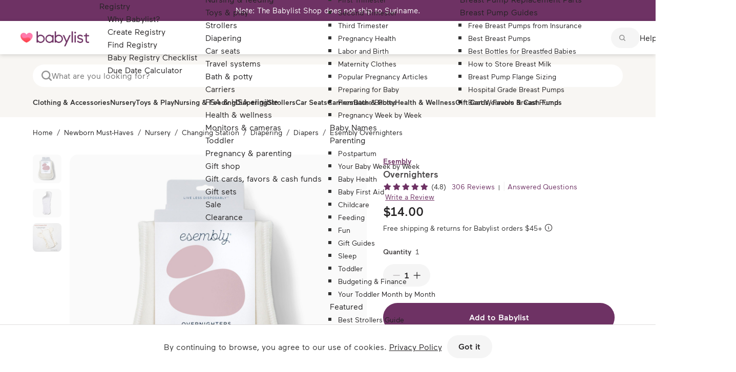

--- FILE ---
content_type: text/html; charset=utf-8
request_url: https://www.babylist.com/gp/esembly-overnighters/22352/832347
body_size: 74373
content:
<!DOCTYPE html><html xmlns="http://www.w3.org/1999/xhtml" lang="en" class=" no-touch"><head><meta http-equiv="origin-trial" content="A7vZI3v+Gz7JfuRolKNM4Aff6zaGuT7X0mf3wtoZTnKv6497cVMnhy03KDqX7kBz/q/[base64]"><style><!----> <!--?lit$390705855$-->.osano-cm-window{font-family:Helvetica,Arial,Hiragino Sans GB,STXihei,Microsoft YaHei,WenQuanYi Micro Hei,Hind,MS Gothic,Apple SD Gothic Neo,NanumBarunGothic,sans-serif;font-size:16px;font-smooth:always;-webkit-font-smoothing:antialiased;-moz-osx-font-smoothingz:auto;display:block;left:0;line-height:1;position:absolute;top:0;width:100%;z-index:2147483638;--fade-transition-time:700ms;--slide-transition-time:400ms}.osano-cm-window--context_amp{height:100%}.osano-visually-hidden{height:1px;left:-10000px;margin:-1px;opacity:0;overflow:hidden;position:absolute;width:1px}.osano-cm-button{background-color:var(--osano-button-background-color);border-color:var(--osano-button-foreground-color);border-radius:.25em;border-style:solid;border-width:thin;color:var(--osano-button-foreground-color);cursor:pointer;flex:1 1 auto;font-size:1em;font-weight:700;line-height:1;margin:.125em;min-width:6em;padding:.5em .75em;transition-duration:.2s;transition-property:background-color;transition-timing-function:ease-out}.osano-cm-button:focus,.osano-cm-button:hover{background-color:var(--osano-button-background-hover);outline:none}.osano-cm-button--type_icon{border-radius:50%;height:1em;line-height:0;min-width:1em;width:1em}.osano-cm-button--type_deny{background-color:var(--osano-button-deny-background-color);border-color:var(--osano-button-deny-foreground-color);color:var(--osano-button-deny-foreground-color)}.osano-cm-button--type_deny:focus,.osano-cm-button--type_deny:hover{background-color:var(--osano-button-deny-background-hover)}.osano-cm-close{border-radius:50%;box-sizing:content-box;cursor:pointer;height:20px;margin:.5em;min-height:20px;min-width:20px;order:0;outline:none;overflow:hidden;padding:0;width:20px;stroke-width:1px;background-color:transparent;border:2px solid transparent;display:flex;justify-content:center;line-height:normal;text-decoration:none;transform:rotate(0deg);transition-duration:.2s;transition-property:transform,color,background-color,stroke,stroke-width;transition-timing-function:ease-out;z-index:2}.osano-cm-close:focus,.osano-cm-close:hover{transform:rotate(90deg);stroke-width:2px}.ccpa-opt-out-icon{display:flex;flex:1 1 auto}.ccpa-opt-out-icon svg{max-width:40px}.osano-cm-link{color:var(--osano-link-color);cursor:pointer;text-decoration:underline;transition-duration:.2s;transition-property:color;transition-timing-function:ease-out}.osano-cm-link:active,.osano-cm-link:hover{color:var(--osano-link-color);outline:none}.osano-cm-link:focus{color:var(--osano-link-color-focus);font-weight:700;outline:none}.osano-cm-link--type_feature,.osano-cm-link--type_purpose,.osano-cm-link--type_specialFeature,.osano-cm-link--type_specialPurpose{cursor:help;display:block;-webkit-text-decoration:dashed;text-decoration:dashed}.osano-cm-link--type_denyAll{display:block;text-align:right}[dir=rtl] .osano-cm-link--type_denyAll{text-align:left}.osano-cm-link--type_vendor{display:block}.osano-cm-link-separator:before{content:"|";padding:0 .5em}.osano-cm-vendor-link{font-size:.75em}.osano-cm-list-item{margin:0}.osano-cm-list-item--type_term{border-top-style:solid;border-top-width:1px;font-size:.875rem;font-weight:400;margin-bottom:.25em;margin-top:.5em;padding:.5em .75rem 0;position:relative;top:-1px}.osano-cm-list-item--type_description{font-size:.75rem;font-weight:lighter;padding:0 .75rem}.osano-cm-list{list-style-position:outside;list-style-type:none;margin:0;padding:0}.osano-cm-list__list-item{text-indent:0}.osano-cm-list--type_description{margin:0 -1em}.osano-cm-list:first-of-type .osano-cm-list__list-item:first-of-type{border-top-width:0;margin-top:0;padding-top:0}.osano-cm-toggle{align-items:center;display:flex;flex-direction:row-reverse;justify-content:flex-start;margin:.25em 0;pointer-events:auto;position:relative}.osano-cm-toggle__label{margin:0 .5em 0 0}[dir=rtl] .osano-cm-toggle__label{margin:0 0 0 .5em}.osano-cm-toggle__switch{background-color:var(--osano-toggle-off-background-color);border-radius:14px;border-style:solid;border-width:2px;box-sizing:content-box;color:transparent;display:block;flex-shrink:0;height:18px;line-height:0;margin:0;position:relative;text-indent:-9999px;transition-duration:.2s;transition-property:background-color;transition-timing-function:ease-out;width:40px}.osano-cm-toggle__switch:hover{cursor:pointer}.osano-cm-toggle__switch:after{background-color:var(--osano-toggle-button-off-color);border-color:var(--osano-toggle-button-off-color);border-radius:9px;border-width:0;height:18px;left:0;top:0;width:18px}.osano-cm-toggle__switch:before{border-color:transparent;border-radius:16px;border-width:2px;bottom:-6px;box-sizing:border-box;left:-6px;right:-6px;top:-6px}.osano-cm-toggle__switch:after,.osano-cm-toggle__switch:before{border-style:solid;content:"";margin:0;position:absolute;transform:translateX(0);transition-duration:.3s;transition-property:transform,left,border-color;transition-timing-function:ease-out}.osano-cm-toggle__switch:after:active,.osano-cm-toggle__switch:before:active{transition-duration:.1s}.osano-cm-toggle__switch:after:active{width:26px}.osano-cm-toggle__switch:before:active{width:34px}[dir=rtl] .osano-cm-toggle__switch:after{left:100%;transform:translateX(-100%)}.osano-cm-toggle__input{height:1px;left:-10000px;margin:-1px;opacity:0;overflow:hidden;position:absolute;width:1px}[dir=rtl] .osano-cm-toggle__input{left:0;right:-10000px}.osano-cm-toggle__input:disabled{cursor:default}.osano-cm-toggle--type_checkbox .osano-cm-toggle__switch{border-radius:4px;border-style:solid;border-width:1px;height:22px;width:22px}.osano-cm-toggle--type_checkbox .osano-cm-toggle__switch:after{background-color:transparent!important;border-bottom-width:2px;border-left-width:2px;border-radius:0;content:none;height:6px;left:3px;top:3px;transform:rotate(-45deg);transition-property:color;transition-timing-function:ease-out;width:12px}.osano-cm-toggle--type_opt-out .osano-cm-toggle__switch{border-radius:4px;border-style:solid;border-width:1px;height:22px;width:22px}.osano-cm-toggle--type_opt-out .osano-cm-toggle__switch:after,.osano-cm-toggle--type_opt-out .osano-cm-toggle__switch:before{background-color:transparent!important;border-bottom-width:1px;border-radius:0;border-top-width:1px;content:none;height:0;left:-3px;top:7px;transition-property:color;transition-timing-function:ease-out;width:12px}.osano-cm-toggle--type_opt-out .osano-cm-toggle__switch:after{transform:translate(50%,50%) rotate(-45deg)}.osano-cm-toggle--type_opt-out .osano-cm-toggle__switch:before{transform:translate(50%,50%) rotate(45deg)}.osano-cm-toggle__input:checked+.osano-cm-toggle__switch{background-color:var(--osano-toggle-on-background-color);border-color:var(--osano-toggle-on-background-color)}.osano-cm-toggle__input:checked+.osano-cm-toggle__switch:after{background-color:var(--osano-toggle-button-on-color);border-color:var(--osano-toggle-button-on-color);left:100%;transform:translateX(-100%)}[dir=rtl] .osano-cm-toggle__input:checked+.osano-cm-toggle__switch:after{left:0;transform:translateX(0)}.osano-cm-toggle__input:focus+.osano-cm-toggle__switch,.osano-cm-toggle__input:hover+.osano-cm-toggle__switch{background-color:var(--osano-toggle-off-background-hover-focus);border-color:var(--osano-toggle-off-background-hover-focus)}.osano-cm-toggle__input:focus+.osano-cm-toggle__switch:before{border-color:var(--osano-toggle-off-background-hover-focus)}.osano-cm-toggle__input:disabled+.osano-cm-toggle__switch{cursor:default}.osano-cm-toggle--type_checkbox .osano-cm-toggle__input:checked+.osano-cm-toggle__switch:after{content:"";left:3px;top:3px;transform:rotate(-45deg)}.osano-cm-toggle--type_opt-out .osano-cm-toggle__input:checked+.osano-cm-toggle__switch:after,.osano-cm-toggle--type_opt-out .osano-cm-toggle__input:checked+.osano-cm-toggle__switch:before{content:"";left:-1px;top:9px}.osano-cm-toggle--type_opt-out .osano-cm-toggle__input:checked+.osano-cm-toggle__switch:after{transform:translate(50%,50%) rotate(-45deg)}.osano-cm-toggle--type_opt-out .osano-cm-toggle__input:checked+.osano-cm-toggle__switch:before{transform:translate(50%,50%) rotate(45deg)}.osano-cm-toggle--type_checkbox .osano-cm-toggle__input:disabled+.osano-cm-toggle__switch,.osano-cm-toggle--type_opt-out .osano-cm-toggle__input:disabled+.osano-cm-toggle__switch{opacity:.3}.osano-cm-toggle__input:checked:focus+.osano-cm-toggle__switch,.osano-cm-toggle__input:checked:hover+.osano-cm-toggle__switch{background-color:var(--osano-toggle-on-background-hover-focus);border-color:var(--osano-toggle-on-background-hover-focus)}.osano-cm-toggle__input:checked:focus+.osano-cm-toggle__switch:before{border-color:var(--osano-toggle-on-background-hover-focus)}.osano-cm-toggle__input:disabled+.osano-cm-toggle__switch,.osano-cm-toggle__input:disabled:focus+.osano-cm-toggle__switch,.osano-cm-toggle__input:disabled:hover+.osano-cm-toggle__switch{background-color:var(--osano-toggle-off-background-disabled);border-color:var(--osano-toggle-off-background-disabled)}.osano-cm-toggle__input:disabled+.osano-cm-toggle__switch:after,.osano-cm-toggle__input:disabled:focus+.osano-cm-toggle__switch:after,.osano-cm-toggle__input:disabled:hover+.osano-cm-toggle__switch:after{background-color:var(--osano-toggle-button-off-disabled);border-color:var(--osano-toggle-button-off-disabled)}.osano-cm-toggle__input:disabled+.osano-cm-toggle__switch:before,.osano-cm-toggle__input:disabled:focus+.osano-cm-toggle__switch:before,.osano-cm-toggle__input:disabled:hover+.osano-cm-toggle__switch:before{border-color:transparent}.osano-cm-toggle__input:disabled:checked+.osano-cm-toggle__switch,.osano-cm-toggle__input:disabled:checked:focus+.osano-cm-toggle__switch,.osano-cm-toggle__input:disabled:checked:hover+.osano-cm-toggle__switch{background-color:var(--osano-toggle-on-background-disabled);border-color:var(--osano-toggle-on-background-disabled)}.osano-cm-toggle__input:disabled:checked+.osano-cm-toggle__switch:after,.osano-cm-toggle__input:disabled:checked:focus+.osano-cm-toggle__switch:after,.osano-cm-toggle__input:disabled:checked:hover+.osano-cm-toggle__switch:after{background-color:var(--osano-toggle-button-on-disabled);border-color:var(--osano-toggle-button-on-disabled)}.osano-cm-toggle__input:disabled:checked+.osano-cm-toggle__switch:before,.osano-cm-toggle__input:disabled:checked:focus+.osano-cm-toggle__switch:before,.osano-cm-toggle__input:disabled:checked:hover+.osano-cm-toggle__switch:before{border-color:transparent}.osano-cm-widget{background:none;border:none;bottom:12px;cursor:pointer;height:40px;opacity:.9;outline:none;padding:0;position:fixed;transition:transform .1s linear 0s,opacity .2s linear 0ms,visibility 0ms linear 0ms;visibility:visible;width:40px;z-index:2147483636}.osano-cm-widget--position_right{right:12px}.osano-cm-widget--position_left{left:12px}.osano-cm-widget:focus{outline:solid;outline-offset:.2rem}.osano-cm-widget:focus,.osano-cm-widget:hover{opacity:1;transform:scale(1.1)}.osano-cm-widget--hidden{opacity:0;visibility:hidden}.osano-cm-widget--hidden:focus,.osano-cm-widget--hidden:hover{opacity:0;transform:scale(1)}.osano-cm-widget__outline{fill:var(--osano-widget-fill-color);stroke:var(--osano-widget-outline-color)}.osano-cm-widget__dot{fill:var(--osano-widget-color)}.osano-cm-dialog{align-items:center;background:var(--osano-dialog-background-color);box-sizing:border-box;color:var(--osano-dialog-foreground-color);font-size:1em;line-height:1.25;max-height:100vh;overflow:auto;padding:1.5em;position:fixed;transition-delay:0ms,0ms;transition-duration:.7s,0ms;transition-property:opacity,visibility;visibility:visible;z-index:2147483637}.osano-cm-dialog--hidden{opacity:0;transition-delay:0ms,.7s;visibility:hidden}.osano-cm-dialog--type_bar{box-sizing:border-box;display:flex;flex-direction:column;left:0;right:0}.osano-cm-dialog--type_bar .osano-cm-button{flex:none;margin:.125em auto;width:80%}@media screen and (min-width:768px){.osano-cm-dialog--type_bar{flex-direction:row}.osano-cm-dialog--type_bar .osano-cm-button{flex:1 1 100%;margin:.25em .5em;width:auto}}.osano-cm-dialog--type_box{flex-direction:column;max-height:calc(100vh - 2em);max-width:20em;width:calc(100vw - 2em)}.osano-cm-dialog__close{color:var(--osano-dialog-foreground-color);position:absolute;right:0;top:0;stroke:var(--osano-dialog-foreground-color)}.osano-cm-dialog__close:hover{stroke:var(--osano-dialog-foreground-hover)}.osano-cm-dialog__close:focus{background-color:var(--osano-dialog-foreground-color);border-color:var(--osano-dialog-foreground-color);stroke:var(--osano-dialog-background-color)}.osano-cm-dialog__close:focus:hover{stroke:var(--osano-dialog-background-hover)}.osano-cm-dialog__list{margin:.5em 0 0;padding:0}.osano-cm-dialog__list .osano-cm-item{display:flex;margin-top:0}.osano-cm-dialog__list .osano-cm-item:last-child{margin-bottom:0}.osano-cm-dialog__list .osano-cm-toggle{flex-direction:row}[dir=rtl] .osano-cm-dialog__list .osano-cm-toggle{flex-direction:row-reverse}.osano-cm-dialog__list .osano-cm-label{white-space:nowrap}[dir=ltr] .osano-cm-dialog__list .osano-cm-label{margin-left:.375em}[dir=rtl] .osano-cm-dialog__list .osano-cm-label{margin-right:.375em}.osano-cm-dialog__buttons{display:flex;flex-wrap:wrap}.osano-cm-dialog--type_bar .osano-cm-dialog__content{flex:5;margin-bottom:.25em;width:100%}.osano-cm-dialog--type_box .osano-cm-dialog__content{display:flex;flex-direction:column;flex-grow:.0001;transition:flex-grow 1s linear}.osano-cm-dialog--type_box .osano-cm-link-separator:before{content:"";padding:0}.osano-cm-dialog--type_box .osano-cm-content__link{margin-bottom:.5em}.osano-cm-dialog--type_bar .osano-cm-dialog__list{display:flex;flex-direction:column;flex-wrap:wrap;justify-content:flex-start;margin:.75em auto}@media screen and (min-width:376px){.osano-cm-dialog--type_bar .osano-cm-dialog__list{flex-direction:row}}@media screen and (min-width:768px){.osano-cm-dialog--type_bar .osano-cm-dialog__list{margin:.5em 0 0 auto}[dir=rtl] .osano-cm-dialog--type_bar .osano-cm-dialog__list{margin:.5em auto 0 0}}[dir=ltr] .osano-cm-dialog--type_bar .osano-cm-dialog__list .osano-cm-item{margin-right:.5em}[dir=rtl] .osano-cm-dialog--type_bar .osano-cm-dialog__list .osano-cm-item{margin-left:.5em}.osano-cm-dialog--type_bar .osano-cm-dialog__list .osano-cm-label{padding-top:0}.osano-cm-dialog--type_bar .osano-cm-dialog__buttons{flex:1;justify-content:flex-end;margin:0;width:100%}@media screen and (min-width:768px){.osano-cm-dialog--type_bar .osano-cm-dialog__buttons{margin:0 0 0 .5em;max-width:30vw;min-width:16em;position:sticky;top:0;width:auto}[dir=rtl] .osano-cm-dialog--type_bar .osano-cm-dialog__buttons{margin:0 .5em 0 0}}.osano-cm-dialog--type_box .osano-cm-dialog__buttons{margin:.5em 0 0}.osano-cm-dialog--type_bar.osano-cm-dialog--position_top{top:0}.osano-cm-dialog--type_bar.osano-cm-dialog--position_bottom{bottom:0}.osano-cm-dialog--type_box.osano-cm-dialog--position_top-left{left:1em;top:1em}.osano-cm-dialog--type_box.osano-cm-dialog--position_top-right{right:1em;top:1em}.osano-cm-dialog--type_box.osano-cm-dialog--position_bottom-left{bottom:1em;left:1em}.osano-cm-dialog--type_box.osano-cm-dialog--position_bottom-right{bottom:1em;right:1em}.osano-cm-dialog--type_box.osano-cm-dialog--position_center{left:50%;top:50%;transform:translate(-50%,-50%)}.osano-cm-dialog--type_box.osano-cm-dialog--wide{max-width:50em}@media screen and (max-height:800px)and (max-width:1200px){.osano-cm-dialog--type_box.osano-cm-dialog--wide{max-width:calc(100vw - 4em)}}.osano-cm-dialog--type_box.osano-cm-dialog--wide .osano-cm-dialog__list{display:flex;flex-wrap:wrap}.osano-cm-dialog--context_amp{height:100%;position:relative}.osano-cm-content__message{margin-bottom:1em;white-space:pre-line;word-break:break-word}.osano-cm-drawer-links{margin:.5em 0 0}.osano-cm-drawer-links__link{display:block}.osano-cm-storage-policy{display:inline-block}.osano-cm-usage-list{margin:0 0 .5em}.osano-cm-usage-list__list{list-style-position:inside;list-style-type:disc}:export{fadeTransitionTime:.7s;slideTransitionTime:.4s}.osano-cm-info-dialog{background:var(--osano-info-dialog-overlay-color);height:100vh;left:0;position:fixed;top:0;transition-delay:0ms,0ms;transition-duration:.2s,0ms;transition-property:opacity,visibility;visibility:visible;width:100vw;z-index:2147483638}.osano-cm-info-dialog--hidden{opacity:0;transition-delay:0ms,.2s;visibility:hidden}.osano-cm-header{background:var(--osano-info-dialog-background-color);background:linear-gradient(180deg,var(--osano-info-dialog-background-color) 2.5em,var(--osano-clear-dialog-background) 100%);margin:0 0 -1em;padding:1em 0;position:sticky;top:0;z-index:1}.osano-cm-info{animation:delay-overflow .4s;background:var(--osano-info-dialog-background-color);bottom:0;box-shadow:0 0 2px 2px #ccc;box-sizing:border-box;color:var(--osano-info-dialog-foreground-color);max-width:20em;overflow:visible visible;position:fixed;top:0;transition-duration:.4s;transition-property:transform;width:100%}.osano-cm-info--position_left{left:0;transform:translate(-100%)}.osano-cm-info--position_right{right:0;transform:translate(100%)}.osano-cm-info--open{animation:none;overflow:hidden auto;transform:translate(0)}.osano-cm-info--do_not_sell{animation:none;height:-moz-fit-content;height:fit-content;left:50%;max-height:100vh;position:fixed;right:auto;top:50%;transform:translate(-50%,-50%);transition:none}.osano-cm-info--do_not_sell .osano-cm-close{order:-1}.osano-cm-info--do_not_sell .osano-cm-header{box-sizing:content-box;display:block;flex:none}.osano-cm-info-views{align-items:flex-start;display:flex;flex-direction:row;flex-wrap:nowrap;height:100%;transition-duration:.4s;transition-property:transform;width:100%}[dir=rtl] .osano-cm-info-views{flex-direction:row-reverse}.osano-cm-info-views__view{box-sizing:border-box;flex-shrink:0;width:100%}.osano-cm-info-views--position_0>:not(:first-of-type){max-height:100%;overflow:hidden}.osano-cm-info-views--position_1{transform:translateX(-100%)}.osano-cm-info-views--position_1>:not(:nth-of-type(2)){max-height:100%;overflow:hidden}.osano-cm-info-views--position_2{transform:translateX(-200%)}.osano-cm-info-views--position_2>:not(:nth-of-type(3)){max-height:100%;overflow:hidden}.osano-cm-info--do_not_sell .osano-cm-info-views{height:-moz-fit-content;height:fit-content}.osano-cm-view{height:0;padding:0 .75em 1em;transition-delay:.4s;transition-duration:0ms;transition-property:height,visibility;visibility:hidden;width:100%}.osano-cm-view__button{font-size:.875em;margin:1em 0 0;width:100%}.osano-cm-view--active{height:auto;transition-delay:0ms;visibility:visible}.osano-cm-description{font-size:.75em;font-weight:300;line-height:1.375;margin:1em 0 0;white-space:pre-line}.osano-cm-description:first-child{margin:0}.osano-cm-description:last-of-type{margin-bottom:1em}.osano-cm-drawer-toggle .osano-cm-label{font-size:.875em;line-height:1.375em;margin:0 auto 0 0}[dir=rtl] .osano-cm-drawer-toggle .osano-cm-label{margin:0 0 0 auto}.osano-cm-info-dialog-header{align-items:center;background:var(--osano-info-dialog-background-color);background:linear-gradient(180deg,var(--osano-info-dialog-background-color) 2.5em,var(--osano-clear-dialog-background) 100%);display:flex;flex-direction:row-reverse;left:auto;min-height:3.25em;position:sticky;top:0;width:100%;z-index:1}[dir=rtl] .osano-cm-info-dialog-header{flex-direction:row}.osano-cm-info-dialog-header__header{align-items:center;display:flex;flex:1 1 auto;font-size:1em;justify-content:flex-start;margin:0;order:1;padding:1em .75em}.osano-cm-info-dialog-header__description{font-size:.75em;line-height:1.375}.osano-cm-info-dialog-header__close{color:var(--osano-info-dialog-foreground-color);position:relative;stroke:var(--osano-info-dialog-foreground-color)}.osano-cm-info-dialog-header__close:hover{stroke:var(--osano-info-dialog-foreground-hover)}.osano-cm-info-dialog-header__close:focus{background-color:var(--osano-info-dialog-foreground-color);border-color:var(--osano-info-dialog-foreground-color);stroke:var(--osano-info-dialog-background-color)}.osano-cm-info-dialog-header__close:focus:hover{stroke:var(--osano-info-dialog-background-hover)}.osano-cm-back{flex:0 1 auto;margin:0 0 0 .5em;min-width:0;order:2;position:relative;width:auto;z-index:2}[dir=rtl] .osano-cm-back{margin:0 .5em 0 0}.osano-cm-powered-by{align-items:center;display:flex;flex-direction:column;font-weight:700;justify-content:center;margin:1em 0}.osano-cm-powered-by__link{font-size:.625em;outline:none;text-decoration:none}.osano-cm-powered-by__link:focus,.osano-cm-powered-by__link:hover{text-decoration:underline}@keyframes delay-overflow{0%{overflow:hidden auto}}.osano-cm-drawer-iab-button-container{display:flex;gap:.5em;justify-content:center;margin-bottom:2em}.osano-cm-illustrations__list>.osano-cm-list-item--type_description{padding:.2rem 1rem}.osano-cm-drawer-item.osano-cm-description__list li{padding-top:.75em}.osano-cm-tcf-purpose--label{border-bottom:1px solid rgba(0,0,0,.1);display:block;margin-bottom:.5em;padding:.25em 0 .5em}.osano-cm-link.osano-cm-link--type_purpose{font-weight:400}.osano-cm-tcf-purpose--label input{accent-color:var(--osano-toggle-on-background-color);float:right;margin-right:.5em}.osano-cm-opt-out-honored-wrapper{align-items:center;background:none;border:1px solid;border-radius:1em;display:flex;gap:.5em;margin:0 0 1em;max-width:-moz-max-content;max-width:max-content;outline:none;padding:.5em;position:relative}.osano-cm-opt-out-honored-wrapper__label{font-size:.75em;font-style:normal;font-weight:400;letter-spacing:.0625em;line-height:1.25;margin-right:.25em}.osano-cm-opt-out-honored-wrapper__additional-label{color:inherit;font-size:.75em;font-weight:400;line-height:1.5;margin:.5em 0 0}.osano-cm-opt-out-honored-wrapper__tooltip{align-items:flex-start;background:#fff;border-radius:.25em;bottom:calc(100% + 12px);box-shadow:0 1px 10px rgba(0,0,0,.12),0 4px 5px rgba(0,0,0,.14),0 2px 4px rgba(0,0,0,.2);color:#333;display:flex;gap:.5rem;max-width:calc(100vw - 4em);opacity:0;padding:1rem;position:absolute;transition:opacity .2s linear 0ms,visibility .2s linear .2s;visibility:hidden;white-space:normal;width:14rem;z-index:2147483636}.osano-cm-opt-out-honored-wrapper__tooltip:before{background:#fff;bottom:-6px;box-shadow:2px 2px 4px rgba(0,0,0,.1);content:"";height:12px;left:15%;position:absolute;transform:translateX(-50%) rotate(45deg);width:12px}.osano-cm-opt-out-honored-wrapper__tooltip-icon{flex-shrink:0}.osano-cm-opt-out-honored-wrapper__tooltip-icon svg{display:block}.osano-cm-opt-out-honored-wrapper__tooltip-content{display:flex;flex:1;flex-direction:column;gap:.25rem}.osano-cm-opt-out-honored-wrapper__tooltip-title{color:#333;font-size:.875em;font-weight:600;line-height:1.25;margin:.125em 0}.osano-cm-opt-out-honored-wrapper__tooltip-subtitle{color:#666;font-size:.75em;font-weight:400;line-height:1.25;margin:0}.osano-cm-opt-out-honored-wrapper--position_right{bottom:1em;right:.75em}.osano-cm-opt-out-honored-wrapper--position_left{bottom:1em;left:.75em}.osano-cm-opt-out-honored-wrapper--position_left,.osano-cm-opt-out-honored-wrapper--position_right{background:#fff;border-color:#058a5e;color:#058a5e;margin:0;max-width:calc(100vw - 2.5em);opacity:.9;position:fixed;transition:opacity .2s linear 0ms,visibility 0ms linear 0ms;visibility:visible;z-index:2147483636}.osano-cm-opt-out-honored-wrapper--position_left:hover,.osano-cm-opt-out-honored-wrapper--position_right:hover{opacity:1}.osano-cm-opt-out-honored-wrapper--position_right.osano-cm-opt-out-honored-wrapper--has-main-widget{bottom:1em;right:4em}.osano-cm-opt-out-honored-wrapper--position_left.osano-cm-opt-out-honored-wrapper--has-main-widget{bottom:1em;left:4em}.osano-cm-opt-out-honored-wrapper--clickable{cursor:pointer}.osano-cm-opt-out-honored-wrapper--hidden{opacity:0;transition-delay:0ms,.2s;visibility:hidden}.osano-cm-opt-out-honored-wrapper--context_description,.osano-cm-opt-out-honored-wrapper--context_dialog{background:none;border-color:inherit;color:inherit;cursor:default;margin:0 0 .5em;opacity:1;position:static;z-index:auto}.osano-cm-opt-out-honored-wrapper--context_description .osano-cm-opt-out-honored-wrapper__label,.osano-cm-opt-out-honored-wrapper--context_dialog .osano-cm-opt-out-honored-wrapper__label{color:inherit}.osano-cm-opt-out-honored-wrapper--context_description .osano-cm-opt-out-honored-wrapper__tooltip,.osano-cm-opt-out-honored-wrapper--context_dialog .osano-cm-opt-out-honored-wrapper__tooltip{display:none}.osano-cm-opt-out-honored-wrapper--tooltip-active:focus-within .osano-cm-opt-out-honored-wrapper__tooltip,.osano-cm-opt-out-honored-wrapper--tooltip-active:hover .osano-cm-opt-out-honored-wrapper__tooltip{opacity:1;transition-delay:0ms,0ms;visibility:visible}.osano-cm-opt-out-honored-wrapper--clickable:focus{outline:2px solid var(--osano-focus-color,#06c);outline-offset:2px}.osano-cm-dialog .osano-cm-opt-out-honored-wrapper{margin:0 0 .5em}.osano-cm-expansion-panel{border-bottom:1px solid rgba(0,0,0,.1);display:block;font-size:.75em;margin:0 -1.5em 1em;padding:1.5em 1.5em 0}.osano-cm-expansion-panel--expanded{border-bottom:none}.osano-cm-expansion-panel--empty,.osano-cm-expansion-panel--empty:not([open]){border-bottom:1px solid rgba(0,0,0,.1);padding-bottom:0}.osano-cm-expansion-panel__body{background-color:rgba(0,0,0,.1);line-height:1.25;list-style:none;margin:0 -1.5em;max-height:0;overflow:hidden;padding:0 1.5em;transition-delay:0ms,0ms,0ms,.3s;transition-duration:.3s,.3s,.3s,0s;transition-property:max-height,padding-top,padding-bottom,visibility;transition-timing-function:ease-out;visibility:hidden}.osano-cm-expansion-panel__toggle{cursor:pointer;display:block;line-height:1.25;margin:0 auto 1em 0;position:relative}.osano-cm-expansion-panel__toggle,.osano-cm-expansion-panel__toggle:active,.osano-cm-expansion-panel__toggle:hover{color:var(--osano-link-color);outline:none}.osano-cm-expansion-panel__toggle:focus{color:var(--osano-link-color-focus);outline:none}[dir=rtl] .osano-cm-expansion-panel__toggle{margin:0 0 1em auto}.osano-cm-expansion-panel--expanded .osano-cm-expansion-panel__body{max-height:none;padding:1.25em 1.5em 1em;transition-delay:0ms,0ms,0ms,0ms;visibility:visible}.osano-cm-disclosure-item__title{border:0;clear:both;display:block;flex:0 1 30%;font-size:1em;font-weight:700;line-height:1.375;margin:0 0 .5em;padding:0}.osano-cm-disclosure-item__description{flex:0 1 70%;font-size:1em;line-height:1.375;margin:0 0 .5em;overflow:hidden;padding:0;text-overflow:ellipsis;white-space:pre-line}.osano-cm-disclosure{border-bottom:none;display:block;font-size:.75em;margin:0 -1.5em 1em;padding:1.5em 1.5em 0}.osano-cm-disclosure--collapse{border-bottom:1px solid rgba(0,0,0,.1);padding-bottom:1em}.osano-cm-disclosure--empty,.osano-cm-disclosure--empty:not([open]){border-bottom:1px solid rgba(0,0,0,.1);padding-bottom:0}.osano-cm-disclosure__list{background-color:rgba(0,0,0,.1);line-height:1.25;list-style:none;margin:0 -1.5em;padding:1.25em 1.5em 1em}.osano-cm-disclosure__list:empty{border:none;padding:0 1.5em}.osano-cm-disclosure__list:first-of-type{margin-top:1em;padding:1.25em 1.5em 1em}.osano-cm-disclosure__list:first-of-type:after{background-color:var(--osano-link-color)}.osano-cm-disclosure__list:first-of-type:empty{padding:1.75em 1.5em .75em}.osano-cm-disclosure__list:not(:first-of-type):not(:empty){border-top:1px solid rgba(0,0,0,.1)}.osano-cm-disclosure__list:empty+.osano-cm-disclosure__list:not(:empty){border:none;padding:0 1.5em}.osano-cm-disclosure__list:not(:empty)~.osano-cm-disclosure__list:empty+.osano-cm-disclosure__list:not(:empty){border-top:1px solid rgba(0,0,0,.1)}.osano-cm-disclosure__list>.osano-cm-list-item{line-height:1.25}.osano-cm-disclosure__list>.osano-cm-list-item:not(:first-of-type){border-top:1px solid rgba(0,0,0,.1);margin:1em -1.25em 0;padding:1em 1.25em 0}.osano-cm-disclosure__toggle{color:var(--osano-link-color);cursor:pointer;display:block;font-weight:700;line-height:1.25;margin:0 auto 0 0;outline:none;position:relative}.osano-cm-disclosure__toggle:focus,.osano-cm-disclosure__toggle:hover{text-decoration:underline}.osano-cm-disclosure__toggle:active,.osano-cm-disclosure__toggle:hover{color:var(--osano-link-color)}.osano-cm-disclosure__toggle:focus{color:var(--osano-link-color-focus)}[dir=rtl] .osano-cm-disclosure__toggle{margin:0 0 0 auto}.osano-cm-disclosure--loading .osano-cm-disclosure__list{height:0;line-height:0;max-height:0}.osano-cm-disclosure--loading .osano-cm-disclosure__list>*{display:none}.osano-cm-disclosure--loading .osano-cm-disclosure__list:after{animation-duration:1s;animation-iteration-count:infinite;animation-name:osano-load-scale;animation-timing-function:ease-in-out;border-radius:100%;content:"";display:block;height:1em;position:relative;top:-.125em;transform:translateY(-50%);width:1em}.osano-cm-disclosure--collapse .osano-cm-disclosure__list{display:none}.osano-cm-disclosure--collapse .osano-cm-disclosure__list:after{content:none}.osano-cm-disclosure-item{display:flex;flex-wrap:wrap;margin:0}.osano-cm-disclosure-item__title:last-of-type{margin-bottom:0}.osano-cm-disclosure-item__description:hover{word-break:break-word}.osano-cm-disclosure-item__description:last-of-type{margin-bottom:0}@keyframes osano-load-scale{0%{transform:translateY(-50%) scale(0)}to{opacity:0;transform:translateY(-50%) scale(1)}} :root { --osano-button-background-color: <!--?lit$390705855$-->#6e3264; --osano-button-foreground-color: <!--?lit$390705855$-->#ffffff; --osano-button-deny-background-color: <!--?lit$390705855$-->#ffffff; --osano-button-deny-foreground-color: <!--?lit$390705855$-->#494647; --osano-dialog-background-color: <!--?lit$390705855$-->#ffffff; --osano-dialog-foreground-color: <!--?lit$390705855$-->#494647; --osano-info-dialog-background-color: <!--?lit$390705855$-->#ffffff; --osano-info-dialog-foreground-color: <!--?lit$390705855$-->#494647; --osano-info-dialog-overlay-color: <!--?lit$390705855$-->rgba(0,0,0,0.45); --osano-link-color: <!--?lit$390705855$-->#494647; --osano-toggle-off-background-color: <!--?lit$390705855$-->#e9e8e8; --osano-toggle-button-off-color: <!--?lit$390705855$-->#FFFFFF; --osano-toggle-on-background-color: <!--?lit$390705855$-->#904183; --osano-toggle-button-on-color: <!--?lit$390705855$-->#FFFFFF; --osano-widget-color: <!--?lit$390705855$-->#37cd8f; --osano-widget-fill-color: <!--?lit$390705855$-->#fff; --osano-widget-outline-color: <!--?lit$390705855$-->#29246a; --osano-clear-dialog-background: <!--?lit$390705855$-->rgba(255,255,255,0); --osano-button-background-hover: <!--?lit$390705855$-->#824678; --osano-button-deny-background-hover: <!--?lit$390705855$-->#ebebeb; --osano-dialog-foreground-hover: <!--?lit$390705855$-->#5d5a5b; --osano-dialog-background-hover: <!--?lit$390705855$-->#ebebeb; --osano-info-dialog-foreground-hover: <!--?lit$390705855$-->#5d5a5b; --osano-info-dialog-background-hover: <!--?lit$390705855$-->#ebebeb; --osano-link-color-focus: <!--?lit$390705855$-->#5d5a5b; --osano-toggle-off-background-hover-focus: <!--?lit$390705855$-->#d5d4d4; --osano-toggle-on-background-hover-focus: <!--?lit$390705855$-->#a45597; --osano-toggle-off-background-disabled: <!--?lit$390705855$-->#a9a8a8; --osano-toggle-button-off-disabled: <!--?lit$390705855$-->#bfbfbf; --osano-toggle-on-background-disabled: <!--?lit$390705855$-->#d081c3; --osano-toggle-button-on-disabled: <!--?lit$390705855$-->#bfbfbf; } .osano-cm-window { direction: <!--?lit$390705855$-->ltr; text-align: <!--?lit$390705855$-->left; } </style>
    <meta http-equiv="Content-Type" content="text/html; charset=utf-8">
    <meta name="viewport" content="width=device-width, initial-scale=1, minimum-scale=1.0, maximum-scale=5">
    <meta http-equiv="X-UA-Compatible" content="IE=Edge,chrome=IE6">
    <meta property="og:site_name" content="Babylist">

    

    <link rel="apple-touch-icon" sizes="180x180" href="/apple-touch-icon-180x180.png">
<link rel="apple-touch-icon" sizes="152x152" href="/apple-touch-icon-152x152.png">
<link rel="apple-touch-icon" sizes="167x167" href="/apple-touch-icon-167x167.png">
<link rel="icon" type="image/png" href="/favicons/favicon-32x32.png" sizes="32x32">
<link rel="icon" type="image/png" href="/favicons/favicon-16x16.png" sizes="16x16">
<link rel="manifest" href="/manifest.json">
<link rel="mask-icon" href="/safari-pinned-tab.svg" color="#ff3b40">
<meta name="apple-mobile-web-app-title" content="Babylist">
<meta name="application-name" content="Babylist">
<meta name="theme-color" content="#ffffff ">

    



<style>
  .osano-cm-widget,.osano-cm-dialog{display: none;}

  /* Offset Osano opt-out badge when mobile tab bar is present */
  .has-mobile-tab-bar .osano-cm-opt-out-honored-wrapper {
    bottom: 60px !important;
  }

  /* Account for taller tab bar on iPhone X */
  @media only screen
    and (device-width: 375px)
    and (device-height: 812px)
    and (-webkit-device-pixel-ratio: 3) {
    .has-mobile-tab-bar .osano-cm-opt-out-honored-wrapper {
      bottom: 75px !important;
    }
  }
</style>

    <link rel="preload" href="https://assets.babylist.com/assets/Maax_-_Light-205TF-7059daa2581c00a91f4c34e514816ebe180c7483d5270ccb648a22da68f195ed.woff2" as="font" type="font/woff2" crossorigin="anonymous">
<link rel="preload" href="https://assets.babylist.com/assets/Maax_-_Regular-205TF-a47f6fbe85bf9a19a6ab16fc49470683798daed370844bcb9971c1fb2d5fbc41.woff2" as="font" type="font/woff2" crossorigin="anonymous">
<link rel="preload" href="https://assets.babylist.com/assets/Maax_-_Medium-205TF-b8533b12d693a21628477f1cce947f9644e3525e835453f4530a27b23af84c2d.woff2" as="font" type="font/woff2" crossorigin="anonymous">
<link rel="preload" href="https://assets.babylist.com/assets/Maax_-_Bold-205TF-b71603c16331bcc80cd01fac34230823f4d34d5bc4511ffab5ef69fad570b4a7.woff2" as="font" type="font/woff2" crossorigin="anonymous">
<link rel="preload" href="https://assets.babylist.com/assets/klee-one-latin-400-normal-597b50a31935173a121f8276de93b286953241657e25978477defe5591d9301c.woff2" as="font" type="font/woff2" crossorigin="anonymous">
<link rel="preload" href="https://assets.babylist.com/assets/AlphabetSoupPro-50fb3ef2ce1f107cf32ee0136182026b2e24d4f6ba00035e4ab614a830dc8da7.woff2" as="font" type="font/woff2" crossorigin="anonymous">
<link href="//fonts.googleapis.com/css?family=Crimson+Text:400,700&amp;display=swap" rel="stylesheet">

<style type="text/css">
  @font-face {
    font-family: 'Maax';
    font-display: swap;
    font-style: normal;
    font-weight: 300;
    src: url('https://assets.babylist.com/assets/Maax_-_Light-205TF-7059daa2581c00a91f4c34e514816ebe180c7483d5270ccb648a22da68f195ed.woff2') format('woff2'),
      url('https://assets.babylist.com/assets/Maax_-_Light-205TF-7fa051540451ea8fd5aad69f86494740a157a4dcccd639e97469418d742c72dd.woff') format('woff');
    unicode-range: U+0000-00FF, U+0131, U+0152-0153, U+02BB-02BC, U+02C6, U+02DA,
      U+02DC, U+2000-206F, U+2074, U+20AC, U+2122, U+2191, U+2193, U+2212, U+2215,
      U+FEFF, U+FFFD;
  }
  @font-face {
    font-family: 'Maax';
    font-display: swap;
    font-style: normal;
    font-weight: 400;
    src: url('https://assets.babylist.com/assets/Maax_-_Regular-205TF-a47f6fbe85bf9a19a6ab16fc49470683798daed370844bcb9971c1fb2d5fbc41.woff2') format('woff2'),
      url('https://assets.babylist.com/assets/Maax_-_Regular-205TF-a47f6fbe85bf9a19a6ab16fc49470683798daed370844bcb9971c1fb2d5fbc41.woff2') format('woff');
    unicode-range: U+0000-00FF, U+0131, U+0152-0153, U+02BB-02BC, U+02C6, U+02DA,
      U+02DC, U+2000-206F, U+2074, U+20AC, U+2122, U+2191, U+2193, U+2212, U+2215,
      U+FEFF, U+FFFD;
  }
  @font-face {
    font-family: 'Maax';
    font-display: swap;
    font-style: normal;
    font-weight: 500 600;
    src: url('https://assets.babylist.com/assets/Maax_-_Medium-205TF-b8533b12d693a21628477f1cce947f9644e3525e835453f4530a27b23af84c2d.woff2') format('woff2'),
      url('https://assets.babylist.com/assets/Maax_-_Medium-205TF-49971a1cd9ac9154cb2a122d58847a5dc999f46548ac7f7d646099e8cafbae7c.woff') format('woff');
    unicode-range: U+0000-00FF, U+0131, U+0152-0153, U+02BB-02BC, U+02C6, U+02DA,
      U+02DC, U+2000-206F, U+2074, U+20AC, U+2122, U+2191, U+2193, U+2212, U+2215,
      U+FEFF, U+FFFD;
  }

  @font-face {
    font-family: 'Maax';
    font-display: swap;
    font-style: normal;
    font-weight: 700;
    src: url('https://assets.babylist.com/assets/Maax_-_Bold-205TF-b71603c16331bcc80cd01fac34230823f4d34d5bc4511ffab5ef69fad570b4a7.woff2') format('woff2'),
      url('https://assets.babylist.com/assets/Maax_-_Bold-205TF-fafc4eb128096d8faa40beef2f7b8537c6a46857f9d27bd2fce9786967a75455.woff') format('woff');
    unicode-range: U+0000-00FF, U+0131, U+0152-0153, U+02BB-02BC, U+02C6, U+02DA,
      U+02DC, U+2000-206F, U+2074, U+20AC, U+2122, U+2191, U+2193, U+2212, U+2215,
      U+FEFF, U+FFFD;
  }
  @font-face {
    font-family: 'Klee One';
    font-display: swap;
    font-style: normal;
    font-weight: 400;
    src: url('https://assets.babylist.com/assets/klee-one-latin-400-normal-597b50a31935173a121f8276de93b286953241657e25978477defe5591d9301c.woff2') format('woff2'),
      url('https://assets.babylist.com/assets/klee-one-latin-400-normal-820b8d87fb70ef54152486e8ebe632d80ff2ae26891f9ccd8067540cbd6d184c.woff') format('woff');
  }

  @font-face {
    font-family: 'Alphabet Soup';
    font-display: swap;
    font-style: normal;
    font-weight: 400;
    src: url('https://assets.babylist.com/assets/AlphabetSoupPro-50fb3ef2ce1f107cf32ee0136182026b2e24d4f6ba00035e4ab614a830dc8da7.woff2') format('woff2'),
      url('https://assets.babylist.com/assets/AlphabetSoupPro-420eef32cad8b589632097c9236c12d20e751ac087aa2d66f3faa443ea5641d4.woff') format('woff');
  }
</style>

  <link rel="preload" href="https://assets.babylist.com/assets/font-awesome/fontawesome-webfont-2acbf059830f904b1907538689730ead3abcfb0a61040ee2bfba17d004561226.woff2" as="font" type="font/woff2" crossorigin="anonymous">

    

      <title>Esembly Overnighters | Babylist Shop</title>

      <meta name="description" content="Esembly Overnighters are super-absorbent nighttime cloth diaper boosters for when baby (and you!) begin sleeping more. Shop now at Babylist!">

    

    
    


    <link rel="stylesheet" href="https://assets.babylist.com/assets/application-14213ce95f0526a901953f6e31428b17790bd40301a580fc6002a6afa1951cfb.css" media="screen">
    <link rel="stylesheet" href="https://assets.babylist.com/assets/babylist-common.daa2a1f259b477395790.bundle.css" media="screen">
    

  <link rel="stylesheet" href="https://assets.babylist.com/assets/frontend.682f14aefc610b0e61af.bundle.css" media="screen">






      

      

      


      

      <!-- Global site tag (gtag.js)- Google Ads 620572918 -->



      <!-- Begin comScore Tag -->

<!-- End comScore Tag -->

      


    <link rel="preload" href="https://images.ctfassets.net/50gzycvace50/5ef418508cf7d90b742e626bb687e40ac70a06a1dc16951439e81a7410a5e457/d75f219836baa729071a18ca195dd941/5ef418508cf7d90b742e626bb687e40ac70a06a1dc16951439e81a7410a5e457.png?fl=progressive&amp;fm=jpg&amp;bg=rgb:fafafa&amp;w=620&amp;h=620" as="image"><link rel="preload" href="https://images.ctfassets.net/50gzycvace50/5ef418508cf7d90b742e626bb687e40ac70a06a1dc16951439e81a7410a5e457/d75f219836baa729071a18ca195dd941/5ef418508cf7d90b742e626bb687e40ac70a06a1dc16951439e81a7410a5e457.png?fl=progressive&amp;fm=jpg&amp;bg=rgb:fafafa&amp;w=1240&amp;h=1240" as="image"><meta property="og:image" content="https://images.ctfassets.net/50gzycvace50/5ef418508cf7d90b742e626bb687e40ac70a06a1dc16951439e81a7410a5e457/d75f219836baa729071a18ca195dd941/5ef418508cf7d90b742e626bb687e40ac70a06a1dc16951439e81a7410a5e457.png?fl=progressive&amp;fm=jpg&amp;bg=rgb:fafafa&amp;w=1240&amp;h=1240"><meta property="og:title" content="Esembly Overnighters | Babylist Shop"><meta property="og:description" content="Esembly Overnighters are super-absorbent nighttime cloth diaper boosters for when baby (and you!) begin sleeping more. Shop now at Babylist!"><meta property="og:type" content="product"><meta property="og:url" content="https://www.babylist.com/gp/esembly-overnighters/22352/832347"><link rel="canonical" href="https://www.babylist.com/gp/esembly-overnighters/22352/832347"><script type="application/ld+json">{"@context":"https://schema.org","@type":"ItemPage","name":"Esembly Overnighters","url":"https://www.babylist.com/gp/esembly-overnighters/22352/832347","isPartOf":[{"@type":"WebSite","name":"Babylist Shop","url":"https://www.babylist.com/store"},{"@type":"WebSite","name":"Babylist","url":"https://www.babylist.com"}],"mainEntity":{"@type":"Product","aggregateRating":{"@type":"AggregateRating","ratingCount":306,"ratingValue":4.8,"reviewCount":306},"brand":{"@type":"Brand","name":"Esembly"},"description":"Super-absorbent diaper boosters for when baby (and you!) begin sleeping more than six hours at a time.","image":"https://images.ctfassets.net/50gzycvace50/5ef418508cf7d90b742e626bb687e40ac70a06a1dc16951439e81a7410a5e457/d75f219836baa729071a18ca195dd941/5ef418508cf7d90b742e626bb687e40ac70a06a1dc16951439e81a7410a5e457.png?fl=progressive\u0026fm=jpg\u0026bg=rgb:fafafa","manufacturer":"Esembly","mpn":"D-OVN2","name":"Esembly Overnighters","offers":[{"@type":"Offer","availability":"InStock","priceSpecification":{"@type":"PriceSpecification","minPrice":14.0,"price":14.0,"priceCurrency":"USD"},"eligibleRegion":{"@type":"Country","name":"US"},"seller":{"@type":"Organization","name":"Babylist","url":"https://www.babylist.com","hasMerchantReturnPolicy":{"@type":"MerchantReturnPolicy","applicableCountry":{"@type":"Country","name":"US"},"inStoreReturnsOffered":false,"merchantReturnLink":"https://www.babylist.com/returns","merchantReturnDays":270,"refundType":"FullRefund","returnPolicyCountry":{"@type":"Country","name":"US"}}}}],"sku":"D-OVN2","url":"https://www.babylist.com/gp/esembly-overnighters/22352/832347","review":[],"weight":"3.04","gtin12":"857695007117"},"breadcrumb":[{"@type":"BreadcrumbList","itemListElement":[{"@type":"ListItem","position":1,"name":"Babylist","item":"https://www.babylist.com"},{"@type":"ListItem","position":2,"name":"Babylist Shop","item":"https://www.babylist.com/store"},{"@type":"ListItem","position":3,"name":"Cloth Diapers","item":"https://www.babylist.com/store/cloth-diapers"},{"@type":"ListItem","position":4,"name":"Esembly Overnighters","item":"https://www.babylist.com/gp/esembly-overnighters/22352/832347"}]},{"@type":"BreadcrumbList","itemListElement":[{"@type":"ListItem","position":1,"name":"Babylist","item":"https://www.babylist.com"},{"@type":"ListItem","position":2,"name":"Babylist Shop","item":"https://www.babylist.com/store"},{"@type":"ListItem","position":3,"name":"Deals","item":"https://www.babylist.com/store/deals-4d642f92-010b-4391-89bf-c379b40e1762"},{"@type":"ListItem","position":4,"name":"Esembly Overnighters","item":"https://www.babylist.com/gp/esembly-overnighters/22352/832347"}]},{"@type":"BreadcrumbList","itemListElement":[{"@type":"ListItem","position":1,"name":"Babylist","item":"https://www.babylist.com"},{"@type":"ListItem","position":2,"name":"Babylist Shop","item":"https://www.babylist.com/store"},{"@type":"ListItem","position":3,"name":"Gear \u0026 Travel Deals","item":"https://www.babylist.com/store/gear-travel-deals"},{"@type":"ListItem","position":4,"name":"Esembly Overnighters","item":"https://www.babylist.com/gp/esembly-overnighters/22352/832347"}]},{"@type":"BreadcrumbList","itemListElement":[{"@type":"ListItem","position":1,"name":"Babylist","item":"https://www.babylist.com"},{"@type":"ListItem","position":2,"name":"Babylist Shop","item":"https://www.babylist.com/store"},{"@type":"ListItem","position":3,"name":"Diapers","item":"https://www.babylist.com/store/diapers"},{"@type":"ListItem","position":4,"name":"Esembly Overnighters","item":"https://www.babylist.com/gp/esembly-overnighters/22352/832347"}]},{"@type":"BreadcrumbList","itemListElement":[{"@type":"ListItem","position":1,"name":"Babylist","item":"https://www.babylist.com"},{"@type":"ListItem","position":2,"name":"Babylist Shop","item":"https://www.babylist.com/store"},{"@type":"ListItem","position":3,"name":"Sale","item":"https://www.babylist.com/store/sale"},{"@type":"ListItem","position":4,"name":"Esembly Overnighters","item":"https://www.babylist.com/gp/esembly-overnighters/22352/832347"}]}]}</script>
    
      <link href="https://www.babylist.com/gp/esembly-overnighters/22352/832347" rel="canonical" data-rh="true"><meta content="Esembly Overnighters | Babylist Shop" property="og:title" data-rh="true"><meta content="Esembly Overnighters are super-absorbent nighttime cloth diaper boosters for when baby (and you!) begin sleeping more. Shop now at Babylist!" name="description" data-rh="true"><meta content="Esembly Overnighters are super-absorbent nighttime cloth diaper boosters for when baby (and you!) begin sleeping more. Shop now at Babylist!" property="og:description" data-rh="true"><meta content="product" property="og:type" data-rh="true"><style type="text/css"> span.PIN_1769103393306_embed_grid { 
  width: 100%;
  max-width: 257px;
  min-width: 140px;
  display: inline-block;
  border: 1px solid rgba(0,0,0,.1);
  border-radius: 16px;
  overflow: hidden;
  font: 12px "Helvetica Neue", Helvetica, arial, sans-serif;
  color: rgb(54, 54, 54);
  box-sizing: border-box;
  background: #fff;
  cursor: pointer;
  -webkit-font-smoothing: antialiased;
}
 span.PIN_1769103393306_embed_grid * { 
  display: block;
  position: relative;
  font: inherit;
  cursor: inherit;
  color: inherit;
  box-sizing: inherit;
  margin: 0;
  padding: 0;
  text-align: left;
}
 span.PIN_1769103393306_embed_grid .PIN_1769103393306_hd { 
  height: 55px;
}
 span.PIN_1769103393306_embed_grid .PIN_1769103393306_hd .PIN_1769103393306_img { 
  position: absolute;
  top: 10px;
  left: 10px;
  height: 36px;
  width: 36px;
  border-radius: 18px;
  background: transparent url () 0 0 no-repeat;
  background-size: cover;
}
 span.PIN_1769103393306_embed_grid .PIN_1769103393306_hd .PIN_1769103393306_pinner { 
  white-space: nowrap;
  overflow: hidden;
  text-overflow: ellipsis;
  width: 75%;
  position: absolute;
  top: 20px;
  left: 56px;
  font-size: 14px;
  font-weight: bold;
}
 span.PIN_1769103393306_embed_grid .PIN_1769103393306_bd { 
  padding: 0 10px;
  -moz-scrollbars: none;
  -ms-overflow-style: none;
  overflow-x: hidden;
  overflow-y: auto;
}
 span.PIN_1769103393306_embed_grid .PIN_1769103393306_bd .PIN_1769103393306_ct { 
  width: 100%;
  height: auto;
}
 span.PIN_1769103393306_embed_grid .PIN_1769103393306_bd .PIN_1769103393306_ct .PIN_1769103393306_col { 
  display: inline-block;
  width: 100%;
  padding: 1px;
  vertical-align: top;
  min-width: 60px;
}
 span.PIN_1769103393306_embed_grid .PIN_1769103393306_bd .PIN_1769103393306_ct .PIN_1769103393306_col .PIN_1769103393306_img { 
  margin: 0;
  display: inline-block;
  width: 100%;
  background: transparent url() 0 0 no-repeat;
  background-size: cover;
  border-radius: 8px;
}
 span.PIN_1769103393306_embed_grid .PIN_1769103393306_ft { 
  padding: 10px;
}
 span.PIN_1769103393306_embed_grid .PIN_1769103393306_ft .PIN_1769103393306_button { 
  border-radius: 16px;
  text-align: center;
  background-color: #efefef;
  border: 1px solid #efefef;
  position: relative;
  display: block;
  overflow: hidden;
  height: 32px;
  width: 100%;
  min-width: 70px;
  padding: 0 3px;
}
 span.PIN_1769103393306_embed_grid .PIN_1769103393306_ft .PIN_1769103393306_button .PIN_1769103393306_label { 
  position: absolute;
  left: 0;
  width: 100%;
  text-align: center;
}
 span.PIN_1769103393306_embed_grid .PIN_1769103393306_ft .PIN_1769103393306_button .PIN_1769103393306_label.PIN_1769103393306_top { 
  top: 0;
}
 span.PIN_1769103393306_embed_grid .PIN_1769103393306_ft .PIN_1769103393306_button .PIN_1769103393306_label.PIN_1769103393306_bottom { 
  bottom: 0;
}
 span.PIN_1769103393306_embed_grid .PIN_1769103393306_ft .PIN_1769103393306_button .PIN_1769103393306_label .PIN_1769103393306_string { 
  white-space: pre;
  color: #746d6a;
  font-size: 13px;
  font-weight: bold;
  vertical-align: top;
  display: inline-block;
  height: 32px;
  line-height: 32px;
}
 span.PIN_1769103393306_embed_grid .PIN_1769103393306_ft .PIN_1769103393306_button .PIN_1769103393306_label .PIN_1769103393306_logo { 
  display: inline-block;
  vertical-align: bottom;
  height: 32px;
  width: 80px;
  background: transparent url([data-uri]) 50% 50% no-repeat;
  background-size: contain;
}
 span.PIN_1769103393306_embed_grid .PIN_1769103393306_ft .PIN_1769103393306_button:hover { 
  border: 1px solid rgba(0,0,0,.1);
}
 span.PIN_1769103393306_embed_grid.PIN_1769103393306_noscroll .PIN_1769103393306_bd { 
  overflow: hidden;
}
 span.PIN_1769103393306_embed_grid.PIN_1769103393306_board .PIN_1769103393306_hd .PIN_1769103393306_pinner { 
  top: 10px;
}
 span.PIN_1769103393306_embed_grid.PIN_1769103393306_board .PIN_1769103393306_hd .PIN_1769103393306_board { 
  white-space: nowrap;
  overflow: hidden;
  text-overflow: ellipsis;
  width: 75%;
  position: absolute;
  bottom: 10px;
  left: 56px;
  color: #363636;
  font-size: 12px;
}
 span.PIN_1769103393306_embed_grid.PIN_1769103393306_c2 { 
  max-width: 494px;
  min-width: 140px;
}
 span.PIN_1769103393306_embed_grid.PIN_1769103393306_c2 .PIN_1769103393306_bd .PIN_1769103393306_ct .PIN_1769103393306_col { 
  width: 50%;
}
 span.PIN_1769103393306_embed_grid.PIN_1769103393306_c3 { 
  max-width: 731px;
  min-width: 200px;
}
 span.PIN_1769103393306_embed_grid.PIN_1769103393306_c3 .PIN_1769103393306_bd .PIN_1769103393306_ct .PIN_1769103393306_col { 
  width: 33.33%;
}
 span.PIN_1769103393306_embed_grid.PIN_1769103393306_c4 { 
  max-width: 968px;
  min-width: 260px;
}
 span.PIN_1769103393306_embed_grid.PIN_1769103393306_c4 .PIN_1769103393306_bd .PIN_1769103393306_ct .PIN_1769103393306_col { 
  width: 25%;
}
 span.PIN_1769103393306_embed_grid.PIN_1769103393306_c5 { 
  max-width: 1205px;
  min-width: 320px;
}
 span.PIN_1769103393306_embed_grid.PIN_1769103393306_c5 .PIN_1769103393306_bd .PIN_1769103393306_ct .PIN_1769103393306_col { 
  width: 20%;
}
 span.PIN_1769103393306_embed_grid.PIN_1769103393306_c6 { 
  max-width: 1442px;
  min-width: 380px;
}
 span.PIN_1769103393306_embed_grid.PIN_1769103393306_c6 .PIN_1769103393306_bd .PIN_1769103393306_ct .PIN_1769103393306_col { 
  width: 16.66%;
}
 span.PIN_1769103393306_embed_grid.PIN_1769103393306_c7 { 
  max-width: 1679px;
  min-width: 440px;
}
 span.PIN_1769103393306_embed_grid.PIN_1769103393306_c7 .PIN_1769103393306_bd .PIN_1769103393306_ct .PIN_1769103393306_col { 
  width: 14.28%;
}
 span.PIN_1769103393306_embed_grid.PIN_1769103393306_c8 { 
  max-width: 1916px;
  min-width: 500px;
}
 span.PIN_1769103393306_embed_grid.PIN_1769103393306_c8 .PIN_1769103393306_bd .PIN_1769103393306_ct .PIN_1769103393306_col { 
  width: 12.5%;
}
 span.PIN_1769103393306_embed_grid.PIN_1769103393306_c9 { 
  max-width: 2153px;
  min-width: 560px;
}
 span.PIN_1769103393306_embed_grid.PIN_1769103393306_c9 .PIN_1769103393306_bd .PIN_1769103393306_ct .PIN_1769103393306_col { 
  width: 11.11%;
}
 span.PIN_1769103393306_embed_grid.PIN_1769103393306_c10 { 
  max-width: 2390px;
  min-width: 620px;
}
 span.PIN_1769103393306_embed_grid.PIN_1769103393306_c10 .PIN_1769103393306_bd .PIN_1769103393306_ct .PIN_1769103393306_col { 
  width: 10%;
}
 span.PIN_1769103393306_embed_pin { 
  min-width: 160px;
  max-width: 236px;
  width: 100%;
  border-radius: 16px;
  font: 12px "SF Pro", "Helvetica Neue", Helvetica, arial, sans-serif;
  display: inline-block;
  background: rgba(0,0,0,.1);
  overflow: hidden;
  border: 1px solid rgba(0,0,0,.1);
  box-sizing: border-box;
  -webkit-font-smoothing: antialiased;
  -webkit-osx-font-smoothing: grayscale;
}
 span.PIN_1769103393306_embed_pin * { 
  display: block;
  position: relative;
  font: inherit;
  cursor: inherit;
  color: inherit;
  box-sizing: inherit;
  margin: 0;
  padding: 0;
  text-align: left;
}
 span.PIN_1769103393306_embed_pin .PIN_1769103393306_pages { 
  height: 100%;
  width: 100%;
  display: block;
  position: relative;
  overflow: hidden;
}
 span.PIN_1769103393306_embed_pin .PIN_1769103393306_pages .PIN_1769103393306_page { 
  position: absolute;
  left: 0;
  transition-property: left;
  transition-duration: .25s;
  transition-timing-function: ease-in;
  height: inherit;
  width: inherit;
}
 span.PIN_1769103393306_embed_pin .PIN_1769103393306_pages .PIN_1769103393306_page.PIN_1769103393306_past { 
  left: -100%;
}
 span.PIN_1769103393306_embed_pin .PIN_1769103393306_pages .PIN_1769103393306_page.PIN_1769103393306_future { 
  left: 100%;
}
 span.PIN_1769103393306_embed_pin .PIN_1769103393306_pages .PIN_1769103393306_page .PIN_1769103393306_blocks { 
  height: inherit;
  width: inherit;
  overflow: hidden;
}
 span.PIN_1769103393306_embed_pin .PIN_1769103393306_pages .PIN_1769103393306_page .PIN_1769103393306_blocks .PIN_1769103393306_block { 
  position: absolute;
  height: 100%;
  width: 100%;
  overflowX: hidden;
}
 span.PIN_1769103393306_embed_pin .PIN_1769103393306_pages .PIN_1769103393306_page .PIN_1769103393306_blocks .PIN_1769103393306_block .PIN_1769103393306_container { 
  position: absolute;
  width: 100%;
}
 span.PIN_1769103393306_embed_pin .PIN_1769103393306_pages .PIN_1769103393306_page .PIN_1769103393306_blocks .PIN_1769103393306_block .PIN_1769103393306_container.PIN_1769103393306_top { 
  top: 0;
}
 span.PIN_1769103393306_embed_pin .PIN_1769103393306_pages .PIN_1769103393306_page .PIN_1769103393306_blocks .PIN_1769103393306_block .PIN_1769103393306_container.PIN_1769103393306_middle { 
  top: 50%;
  transform: translateY(-50%);
}
 span.PIN_1769103393306_embed_pin .PIN_1769103393306_pages .PIN_1769103393306_page .PIN_1769103393306_blocks .PIN_1769103393306_block .PIN_1769103393306_container.PIN_1769103393306_bottom { 
  bottom: 0;
}
 span.PIN_1769103393306_embed_pin .PIN_1769103393306_pages .PIN_1769103393306_page .PIN_1769103393306_blocks .PIN_1769103393306_block .PIN_1769103393306_container.PIN_1769103393306_left { 
  text-align: left;
}
 span.PIN_1769103393306_embed_pin .PIN_1769103393306_pages .PIN_1769103393306_page .PIN_1769103393306_blocks .PIN_1769103393306_block .PIN_1769103393306_container.PIN_1769103393306_center { 
  text-align: center;
}
 span.PIN_1769103393306_embed_pin .PIN_1769103393306_pages .PIN_1769103393306_page .PIN_1769103393306_blocks .PIN_1769103393306_block .PIN_1769103393306_container.PIN_1769103393306_right { 
  text-align: right;
}
 span.PIN_1769103393306_embed_pin .PIN_1769103393306_pages .PIN_1769103393306_page .PIN_1769103393306_blocks .PIN_1769103393306_block .PIN_1769103393306_container .PIN_1769103393306_paragraph { 
  text-align: inherit;
  display: inline;
  word-break: break-word;
  font-size: 16px;
  line-height: 1.24em;
  border-radius: 3px;
  padding: 0.1em 0.2em;
}
 span.PIN_1769103393306_embed_pin .PIN_1769103393306_pages .PIN_1769103393306_page .PIN_1769103393306_blocks .PIN_1769103393306_block .PIN_1769103393306_container _video { 
  position: absolute;
  height: 100%;
  width: auto;
  left: 50%;
  transform: translateX(-50%);
}
 span.PIN_1769103393306_embed_pin .PIN_1769103393306_pages .PIN_1769103393306_page .PIN_1769103393306_blocks .PIN_1769103393306_block .PIN_1769103393306_container.PIN_1769103393306_video { 
  height: 100%;
}
 span.PIN_1769103393306_embed_pin .PIN_1769103393306_pages .PIN_1769103393306_page .PIN_1769103393306_blocks .PIN_1769103393306_block .PIN_1769103393306_image { 
  position: absolute;
  height: 100%;
  width: 100%;
  background-position: 50% 50%;
  background-repeat: no-repeat;
}
 span.PIN_1769103393306_embed_pin .PIN_1769103393306_pages .PIN_1769103393306_page .PIN_1769103393306_blocks .PIN_1769103393306_block .PIN_1769103393306_image.PIN_1769103393306_containMe { 
  background-size: contain;
}
 span.PIN_1769103393306_embed_pin .PIN_1769103393306_pages .PIN_1769103393306_page .PIN_1769103393306_blocks .PIN_1769103393306_block .PIN_1769103393306_image.PIN_1769103393306_coverMe { 
  background-size: cover;
}
 span.PIN_1769103393306_embed_pin .PIN_1769103393306_pages .PIN_1769103393306_page .PIN_1769103393306_blocks .PIN_1769103393306_block video { 
  position: absolute;
  height: 100%;
  width: auto;
  left: 50%;
  transform: translateX(-50%);
}
 span.PIN_1769103393306_embed_pin .PIN_1769103393306_pages .PIN_1769103393306_page .PIN_1769103393306_blocks .PIN_1769103393306_block video.PIN_1769103393306_isNative { 
  width: 100%;
}
 span.PIN_1769103393306_embed_pin .PIN_1769103393306_pages .PIN_1769103393306_overlay { 
  position: absolute;
  height: 100%;
  width: 100%;
  opacity: .001;
  background: rgba(0,0,0,.03);
  cursor: pointer;
  user-select: none;
}
 span.PIN_1769103393306_embed_pin .PIN_1769103393306_pages .PIN_1769103393306_overlay .PIN_1769103393306_repin { 
  position: absolute;
  top: 12px;
  right: 12px;
  height: 40px;
  color: #fff;
  background: #e60023 url([data-uri]) 10px 50% no-repeat;
  background-size: 18px 18px;
  text-indent: 36px;
  font-size: 14px;
  line-height: 40px;
  font-weight: bold;
  border-radius: 20px;
  padding: 0 12px 0 0;
  width: auto;
  z-index: 2;
}
 span.PIN_1769103393306_embed_pin .PIN_1769103393306_pages .PIN_1769103393306_overlay .PIN_1769103393306_price { 
  position: absolute;
  top: 12px;
  left: 12px;
  height: 40px;
  background: rgba(255,255,255,.9);
  font-size: 14px;
  line-height: 40px;
  font-weight: bold;
  border-radius: 20px;
  padding: 0 12px;
  width: auto;
  z-index: 2;
}
 span.PIN_1769103393306_embed_pin .PIN_1769103393306_pages .PIN_1769103393306_overlay .PIN_1769103393306_controls { 
  position: absolute;
  height: 64px;
  width: 64px;
  top: 50%;
  left: 50%;
  margin-top: -32px;
  margin-left: -32px;
}
 span.PIN_1769103393306_embed_pin .PIN_1769103393306_pages .PIN_1769103393306_overlay .PIN_1769103393306_controls .PIN_1769103393306_play { 
  background: rgba(0,0,0,.8) url([data-uri]) 50% 50% no-repeat;
}
 span.PIN_1769103393306_embed_pin .PIN_1769103393306_pages .PIN_1769103393306_overlay .PIN_1769103393306_controls .PIN_1769103393306_pause { 
  background: rgba(0,0,0,.8) url([data-uri]) 50% 50% no-repeat;
}
 span.PIN_1769103393306_embed_pin .PIN_1769103393306_pages .PIN_1769103393306_overlay .PIN_1769103393306_controls .PIN_1769103393306_pause,  span.PIN_1769103393306_embed_pin .PIN_1769103393306_pages .PIN_1769103393306_overlay .PIN_1769103393306_controls .PIN_1769103393306_play { 
  position: absolute;
  display: block;
  height: 64px;
  width: 64px;
  border-radius: 32px;
}
 span.PIN_1769103393306_embed_pin .PIN_1769103393306_pages .PIN_1769103393306_overlay .PIN_1769103393306_nav { 
  user-select: none;
  position: absolute;
  height: 100%;
  width: 20%;
  background: transparent url() 0 0 no-repeat;
  background-size: 24px 24px;
  z-index: 1;
}
 span.PIN_1769103393306_embed_pin .PIN_1769103393306_pages .PIN_1769103393306_overlay .PIN_1769103393306_nav.PIN_1769103393306_forward,  span.PIN_1769103393306_embed_pin .PIN_1769103393306_pages .PIN_1769103393306_overlay .PIN_1769103393306_nav.PIN_1769103393306_forward_noop { 
  right: 0;
}
 span.PIN_1769103393306_embed_pin .PIN_1769103393306_pages .PIN_1769103393306_overlay .PIN_1769103393306_nav.PIN_1769103393306_backward,  span.PIN_1769103393306_embed_pin .PIN_1769103393306_pages .PIN_1769103393306_overlay .PIN_1769103393306_nav.PIN_1769103393306_backward_noop { 
  left: 0;
}
 span.PIN_1769103393306_embed_pin .PIN_1769103393306_pages .PIN_1769103393306_overlay .PIN_1769103393306_nav.PIN_1769103393306_forward { 
  background-image: url([data-uri]);
  background-position: 100% 50%;
}
 span.PIN_1769103393306_embed_pin .PIN_1769103393306_pages .PIN_1769103393306_overlay .PIN_1769103393306_nav.PIN_1769103393306_backward { 
  background-image: url([data-uri]);
  background-position: 0 50%;
}
 span.PIN_1769103393306_embed_pin .PIN_1769103393306_pages .PIN_1769103393306_overlay .PIN_1769103393306_progress { 
  position: absolute;
  bottom: 0;
  left: 0;
  height: 36px;
  width: 100%;
  background: linear-gradient(rgba(0,0,0,0), rgba(0,0,0,.2));
  text-align: center;
}
 span.PIN_1769103393306_embed_pin .PIN_1769103393306_pages .PIN_1769103393306_overlay .PIN_1769103393306_progress .PIN_1769103393306_indicator { 
  display: inline-block;
  height: 8px;
  width: 8px;
  margin: 16px 2px 0;
  background: rgba(255,255,255,.5);
  border-radius: 50%;
}
 span.PIN_1769103393306_embed_pin .PIN_1769103393306_pages .PIN_1769103393306_overlay .PIN_1769103393306_progress .PIN_1769103393306_indicator.PIN_1769103393306_current { 
  background: #fff;
}
 span.PIN_1769103393306_embed_pin .PIN_1769103393306_pages .PIN_1769103393306_overlay:hover { 
  opacity: 1;
}
 span.PIN_1769103393306_embed_pin .PIN_1769103393306_footer { 
  position: relative;
  display: block;
  height: 96px;
  padding: 16px;
  color: #333;
  background: #fff;
}
 span.PIN_1769103393306_embed_pin .PIN_1769103393306_footer .PIN_1769103393306_container { 
  position: relative;
  display: block;
  width: 100%;
  height: 100%;
  background: #fff;
}
 span.PIN_1769103393306_embed_pin .PIN_1769103393306_footer .PIN_1769103393306_container .PIN_1769103393306_title { 
  position: absolute;
  left: 0px;
  right: 0px;
  font-size: 16px;
  font-weight: bold;
  overflow: hidden;
  white-space: pre;
  text-overflow: ellipsis;
}
 span.PIN_1769103393306_embed_pin .PIN_1769103393306_footer .PIN_1769103393306_container .PIN_1769103393306_avatar { 
  position: absolute;
  bottom: 0;
  left: 0;
  height: 30px;
  width: 30px;
  border-radius: 50%;
  background: transparent url() 0 0 no-repeat;
  background-size: cover;
  box-shadow: 0 0 1px rgba(0,0,0,.5);
}
 span.PIN_1769103393306_embed_pin .PIN_1769103393306_footer .PIN_1769103393306_container .PIN_1769103393306_deets { 
  position: absolute;
  left: 40px;
  right: 0px;
  bottom: 0px;
  height: 30px;
}
 span.PIN_1769103393306_embed_pin .PIN_1769103393306_footer .PIN_1769103393306_container .PIN_1769103393306_deets span { 
  left: 0px;
  right: 0px;
  position: absolute;
  font-size: 12px;
  overflow: hidden;
  white-space: pre;
  text-overflow: ellipsis;
}
 span.PIN_1769103393306_embed_pin .PIN_1769103393306_footer .PIN_1769103393306_container .PIN_1769103393306_deets .PIN_1769103393306_topline { 
  top: 0;
}
 span.PIN_1769103393306_embed_pin .PIN_1769103393306_footer .PIN_1769103393306_container .PIN_1769103393306_deets .PIN_1769103393306_bottomline { 
  bottom: 0;
}
 span.PIN_1769103393306_embed_pin .PIN_1769103393306_footer::after { 
  content: "------------------------------------------------------------------------------------------------------------------------";
  display: block;
  height: 1px;
  line-height: 1px;
  color: transparent;
}
 span.PIN_1769103393306_embed_pin .PIN_1769103393306_footer.PIN_1769103393306_uno .PIN_1769103393306_container .PIN_1769103393306_deets .PIN_1769103393306_topline { 
  top: 8px;
}
 span.PIN_1769103393306_embed_pin .PIN_1769103393306_footer.PIN_1769103393306_uno .PIN_1769103393306_container .PIN_1769103393306_deets .PIN_1769103393306_bottomline { 
  display: none;
}
 span.PIN_1769103393306_embed_pin.PIN_1769103393306_fresh .PIN_1769103393306_pages .PIN_1769103393306_overlay { 
  opacity: 1;
}
 span.PIN_1769103393306_embed_pin.PIN_1769103393306_medium { 
  min-width: 236px;
  max-width: 345px;
  border-radius: 24px;
}
 span.PIN_1769103393306_embed_pin.PIN_1769103393306_medium .PIN_1769103393306_pages .PIN_1769103393306_page .PIN_1769103393306_blocks .PIN_1769103393306_block .PIN_1769103393306_container .PIN_1769103393306_paragraph { 
  font-size: 21px;
  line-height: 1.23em;
  border-radius: 5px;
  padding: 2px 3px;
}
 span.PIN_1769103393306_embed_pin.PIN_1769103393306_medium .PIN_1769103393306_pages .PIN_1769103393306_overlay .PIN_1769103393306_progress .PIN_1769103393306_indicator { 
  margin: 16px 4px 0;
}
 span.PIN_1769103393306_embed_pin.PIN_1769103393306_large { 
  min-width: 346px;
  max-width: 600px;
  border-radius: 36px;
}
 span.PIN_1769103393306_embed_pin.PIN_1769103393306_large .PIN_1769103393306_pages .PIN_1769103393306_page .PIN_1769103393306_blocks .PIN_1769103393306_block .PIN_1769103393306_container .PIN_1769103393306_paragraph { 
  font-size: 27px;
  line-height: 1.11em;
  border-radius: 5px;
  padding: 3px 4.5px;
}
 span.PIN_1769103393306_embed_pin.PIN_1769103393306_large .PIN_1769103393306_pages .PIN_1769103393306_overlay .PIN_1769103393306_progress .PIN_1769103393306_indicator { 
  margin: 16px 4px 0;
}
 span.PIN_1769103393306_embed_pin.PIN_1769103393306_atStart .PIN_1769103393306_pages .PIN_1769103393306_overlay .PIN_1769103393306_backward { 
  display: none;
}
 span.PIN_1769103393306_embed_pin.PIN_1769103393306_atEnd .PIN_1769103393306_pages .PIN_1769103393306_overlay .PIN_1769103393306_forward { 
  display: none;
}
 .PIN_1769103393306_button_follow { 
  display: inline-block;
  color: #363636;
  box-sizing: border-box;
  box-shadow: inset 0 0 1px #888;
  border-radius: 3px;
  font: bold 11px/20px "Helvetica Neue", Helvetica, arial, sans-serif !important;
  cursor: pointer;
  -webkit-font-smoothing: antialiased;
  height: 20px;
  padding: 0 4px 0 20px;
  background-color: #efefef;
  position: relative;
  white-space: nowrap;
  vertical-align: baseline;
}
 .PIN_1769103393306_button_follow:hover { 
  box-shadow: inset 0 0 1px #000;
}
 .PIN_1769103393306_button_follow::after { 
  content: "";
  position: absolute;
  height: 14px;
  width: 14px;
  top: 3px;
  left: 3px;
  background: transparent url([data-uri]) 0 0 no-repeat;
  background-size: 14px 14px;
}
 .PIN_1769103393306_button_follow.PIN_1769103393306_tall { 
  height: 26px;
  line-height: 26px;
  font-size: 13px;
  padding: 0 6px 0 25px;
  border-radius: 3px;
}
 .PIN_1769103393306_button_follow.PIN_1769103393306_tall::after { 
  height: 18px;
  width: 18px;
  top: 4px;
  left: 4px;
  background-size: 18px 18px;
}
 .PIN_1769103393306_button_pin { 
  cursor: pointer;
  display: inline-block;
  box-sizing: border-box;
  box-shadow: inset 0 0 1px #888;
  border-radius: 3px;
  height: 20px;
  width: 40px;
  -webkit-font-smoothing: antialiased;
  background: #efefef url([data-uri]) 50% 50% no-repeat;
  background-size: 75%;
  position: relative;
  font: 12px "Helvetica Neue", Helvetica, arial, sans-serif;
  color: #555;
  text-align: center;
  vertical-align: baseline;
}
 .PIN_1769103393306_button_pin:hover { 
  box-shadow: inset 0 0 1px #000;
}
 .PIN_1769103393306_button_pin.PIN_1769103393306_above .PIN_1769103393306_count { 
  position: absolute;
  top: -28px;
  left: 0;
  height: 28px;
  width: inherit;
  line-height: 24px;
  background: transparent url([data-uri]) 0 0 no-repeat;
  background-size: 40px 28px;
}
 .PIN_1769103393306_button_pin.PIN_1769103393306_above.PIN_1769103393306_padded { 
  margin-top: 28px;
}
 .PIN_1769103393306_button_pin.PIN_1769103393306_beside .PIN_1769103393306_count { 
  position: absolute;
  right: -45px;
  text-align: center;
  text-indent: 5px;
  height: inherit;
  width: 45px;
  font-size: 11px;
  line-height: 20px;
  background: transparent url([data-uri]);
  background-size: cover;
}
 .PIN_1769103393306_button_pin.PIN_1769103393306_beside.PIN_1769103393306_padded { 
  margin-right: 45px;
}
 .PIN_1769103393306_button_pin.PIN_1769103393306_ja { 
  background-image: url([data-uri]);
  background-size: 72%;
}
 .PIN_1769103393306_button_pin.PIN_1769103393306_red { 
  background-color: #e60023;
  background-image: url([data-uri]);
}
 .PIN_1769103393306_button_pin.PIN_1769103393306_red.PIN_1769103393306_ja { 
  background-image: url([data-uri]);
}
 .PIN_1769103393306_button_pin.PIN_1769103393306_white { 
  background-color: #fff;
}
 .PIN_1769103393306_button_pin.PIN_1769103393306_save { 
  border-radius: 2px;
  text-indent: 20px;
  width: auto;
  padding: 0 4px 0 0;
  text-align: center;
  text-decoration: none;
  font: 11px/20px "Helvetica Neue", Helvetica, sans-serif;
  font-weight: bold;
  color: #fff!important;
  background: #e60023 url([data-uri]) 3px 50% no-repeat;
  background-size: 14px 14px;
  -webkit-font-smoothing: antialiased;
}
 .PIN_1769103393306_button_pin.PIN_1769103393306_save:hover { 
  background-color: #e60023;
  box-shadow: none;
  color: #fff!important;
}
 .PIN_1769103393306_button_pin.PIN_1769103393306_save .PIN_1769103393306_count { 
  text-indent: 0;
  position: absolute;
  color: #555;
  background: #efefef;
  border-radius: 2px;
}
 .PIN_1769103393306_button_pin.PIN_1769103393306_save .PIN_1769103393306_count::before { 
  content: "";
  position: absolute;
}
 .PIN_1769103393306_button_pin.PIN_1769103393306_save.PIN_1769103393306_beside .PIN_1769103393306_count { 
  right: -46px;
  height: 20px;
  width: 40px;
  font-size: 10px;
  line-height: 20px;
}
 .PIN_1769103393306_button_pin.PIN_1769103393306_save.PIN_1769103393306_beside .PIN_1769103393306_count::before { 
  top: 3px;
  left: -4px;
  border-right: 7px solid #efefef;
  border-top: 7px solid transparent;
  border-bottom: 7px solid transparent;
}
 .PIN_1769103393306_button_pin.PIN_1769103393306_save.PIN_1769103393306_above .PIN_1769103393306_count { 
  top: -36px;
  width: 100%;
  height: 30px;
  font-size: 10px;
  line-height: 30px;
}
 .PIN_1769103393306_button_pin.PIN_1769103393306_save.PIN_1769103393306_above .PIN_1769103393306_count::before { 
  bottom: -4px;
  left: 4px;
  border-top: 7px solid #efefef;
  border-right: 7px solid transparent;
  border-left: 7px solid transparent;
}
 .PIN_1769103393306_button_pin.PIN_1769103393306_save.PIN_1769103393306_above.PIN_1769103393306_padded { 
  margin-top: 28px;
}
 .PIN_1769103393306_button_pin.PIN_1769103393306_tall { 
  height: 28px;
  width: 56px;
  border-radius: 3px;
}
 .PIN_1769103393306_button_pin.PIN_1769103393306_tall.PIN_1769103393306_above .PIN_1769103393306_count { 
  position: absolute;
  height: 37px;
  width: inherit;
  top: -37px;
  left: 0;
  line-height: 30px;
  font-size: 14px;
  background: transparent url([data-uri]);
  background-size: cover;
}
 .PIN_1769103393306_button_pin.PIN_1769103393306_tall.PIN_1769103393306_above.PIN_1769103393306_padded { 
  margin-top: 37px;
}
 .PIN_1769103393306_button_pin.PIN_1769103393306_tall.PIN_1769103393306_beside .PIN_1769103393306_count { 
  text-indent: 5px;
  position: absolute;
  right: -63px;
  height: inherit;
  width: 63px;
  font-size: 14px;
  line-height: 28px;
  background: transparent url([data-uri]);
  background-size: cover;
}
 .PIN_1769103393306_button_pin.PIN_1769103393306_tall.PIN_1769103393306_beside.PIN_1769103393306_padded { 
  margin-right: 63px;
}
 .PIN_1769103393306_button_pin.PIN_1769103393306_tall.PIN_1769103393306_save { 
  border-radius: 4px;
  width: auto;
  background-position-x: 6px;
  background-size: 18px 18px;
  text-indent: 29px;
  font: 14px/28px "Helvetica Neue", Helvetica, Arial, "sans-serif";
  font-weight: bold;
  padding: 0 6px 0 0;
}
 .PIN_1769103393306_button_pin.PIN_1769103393306_tall.PIN_1769103393306_save .PIN_1769103393306_count { 
  position: absolute;
  color: #555;
  font-size: 12px;
  text-indent: 0;
  background: #efefef;
  border-radius: 4px;
}
 .PIN_1769103393306_button_pin.PIN_1769103393306_tall.PIN_1769103393306_save .PIN_1769103393306_count::before { 
  content: "";
  position: absolute;
}
 .PIN_1769103393306_button_pin.PIN_1769103393306_tall.PIN_1769103393306_save.PIN_1769103393306_above .PIN_1769103393306_count { 
  font-size: 14px;
  top: -50px;
  width: 100%;
  height: 44px;
  line-height: 44px;
}
 .PIN_1769103393306_button_pin.PIN_1769103393306_tall.PIN_1769103393306_save.PIN_1769103393306_above .PIN_1769103393306_count::before { 
  bottom: -4px;
  left: 7px;
  border-top: 7px solid #efefef;
  border-right: 7px solid transparent;
  border-left: 7px solid transparent;
}
 .PIN_1769103393306_button_pin.PIN_1769103393306_tall.PIN_1769103393306_save.PIN_1769103393306_beside .PIN_1769103393306_count { 
  font-size: 14px;
  right: -63px;
  width: 56px;
  height: 28px;
  line-height: 28px;
}
 .PIN_1769103393306_button_pin.PIN_1769103393306_tall.PIN_1769103393306_save.PIN_1769103393306_beside .PIN_1769103393306_count::before { 
  top: 7px;
  left: -4px;
  border-right: 7px solid #efefef;
  border-top: 7px solid transparent;
  border-bottom: 7px solid transparent;
}
 .PIN_1769103393306_button_pin.PIN_1769103393306_round { 
  height: 16px;
  width: 16px;
  background: transparent url([data-uri]) 0 0 no-repeat;
  background-size: 16px 16px;
  box-shadow: none;
}
 .PIN_1769103393306_button_pin.PIN_1769103393306_round.PIN_1769103393306_tall { 
  height: 32px;
  width: 32px;
  background-size: 32px 32px;
}
</style><link id="tt-page-css" type="text/css" rel="stylesheet" href="https://widgets.turnto.com/v5/widgets/6GAgsejXgaIJdnlsite/css/pdp-page.43ab2ae37fb714ad3626.css"><link id="tt-custom-css" type="text/css" rel="stylesheet" href="https://widgets.turnto.com/v5/widgets/6GAgsejXgaIJdnlsite/css/turnto-custom.c33b7d1744b3160df7323aa1fc7dc413.css"><style type="text/css" data-fbcssmodules="css:fb.css.base css:fb.css.dialog css:fb.css.iframewidget">.fb_hidden{position:absolute;top:-10000px;z-index:10001}.fb_reposition{overflow:hidden;position:relative}.fb_invisible{display:none}.fb_reset{background:none;border:0px;border-spacing:0;color:#000;cursor:auto;direction:ltr;font-family:lucida grande,tahoma,verdana,arial,sans-serif;font-size:11px;font-style:normal;font-variant:normal;font-weight:400;letter-spacing:normal;line-height:1;margin:0;overflow:visible;padding:0;text-align:left;text-decoration:none;text-indent:0;text-shadow:none;text-transform:none;visibility:visible;white-space:normal;word-spacing:normal}.fb_reset>div{overflow:hidden}@keyframes fb_transform{0%{opacity:0;transform:scale(.95)}to{opacity:1;transform:scale(1)}}.fb_animate{animation:fb_transform .3s forwards}

.fb_hidden{position:absolute;top:-10000px;z-index:10001}.fb_reposition{overflow:hidden;position:relative}.fb_invisible{display:none}.fb_reset{background:none;border:0px;border-spacing:0;color:#000;cursor:auto;direction:ltr;font-family:lucida grande,tahoma,verdana,arial,sans-serif;font-size:11px;font-style:normal;font-variant:normal;font-weight:400;letter-spacing:normal;line-height:1;margin:0;overflow:visible;padding:0;text-align:left;text-decoration:none;text-indent:0;text-shadow:none;text-transform:none;visibility:visible;white-space:normal;word-spacing:normal}.fb_reset>div{overflow:hidden}@keyframes fb_transform{0%{opacity:0;transform:scale(.95)}to{opacity:1;transform:scale(1)}}.fb_animate{animation:fb_transform .3s forwards}

.fb_dialog{background:#525252b3;position:absolute;top:-10000px;z-index:10001}.fb_dialog_advanced{border-radius:8px;padding:10px}.fb_dialog_content{background:#fff;color:#373737}.fb_dialog_close_icon{background:url(https://connect.facebook.net/rsrc.php/v4/yq/r/IE9JII6Z1Ys.png) no-repeat scroll 0 0 transparent;cursor:pointer;display:block;height:15px;position:absolute;right:18px;top:17px;width:15px}.fb_dialog_mobile .fb_dialog_close_icon{left:5px;right:auto;top:5px}.fb_dialog_padding{background-color:transparent;position:absolute;width:1px;z-index:-1}.fb_dialog_close_icon:hover{background:url(https://connect.facebook.net/rsrc.php/v4/yq/r/IE9JII6Z1Ys.png) no-repeat scroll 0 -15px transparent}.fb_dialog_close_icon:active{background:url(https://connect.facebook.net/rsrc.php/v4/yq/r/IE9JII6Z1Ys.png) no-repeat scroll 0 -30px transparent}.fb_dialog_iframe{line-height:0}.fb_dialog_content .dialog_title{background:#6d84b4;border:1px solid #365899;color:#fff;font-size:14px;font-weight:700;margin:0}.fb_dialog_content .dialog_title>span{background:url(https://connect.facebook.net/rsrc.php/v4/yd/r/Cou7n-nqK52.gif) no-repeat 5px 50%;float:left;padding:5px 0 7px 26px}body.fb_hidden{height:100%;left:0;margin:0;overflow:visible;position:absolute;top:-10000px;transform:none;width:100%}.fb_dialog.fb_dialog_mobile.loading{background:url(https://connect.facebook.net/rsrc.php/v4/ya/r/3rhSv5V8j3o.gif) #fff no-repeat 50% 50%;min-height:100%;min-width:100%;overflow:hidden;position:absolute;top:0;z-index:10001}.fb_dialog.fb_dialog_mobile.loading.centered{background:none;height:auto;min-height:initial;min-width:initial;width:auto}.fb_dialog.fb_dialog_mobile.loading.centered #fb_dialog_loader_spinner{width:100%}.fb_dialog.fb_dialog_mobile.loading.centered .fb_dialog_content{background:none}.loading.centered #fb_dialog_loader_close{clear:both;color:#fff;display:block;font-size:18px;padding-top:20px}#fb-root #fb_dialog_ipad_overlay{background:#0006;inset:0;min-height:100%;position:absolute;width:100%;z-index:10000}#fb-root #fb_dialog_ipad_overlay.hidden{display:none}.fb_dialog.fb_dialog_mobile.loading iframe{visibility:hidden}.fb_dialog_mobile .fb_dialog_iframe{position:sticky;top:0}.fb_dialog_content .dialog_header{background:linear-gradient(from(#738aba),to(#2c4987));border-bottom:1px solid;border-color:#043b87;box-shadow:#fff 0 1px 1px -1px inset;color:#fff;font:700 14px Helvetica,sans-serif;text-overflow:ellipsis;text-shadow:rgba(0,30,84,.296875) 0px -1px 0px;vertical-align:middle;white-space:nowrap}.fb_dialog_content .dialog_header table{height:43px;width:100%}.fb_dialog_content .dialog_header td.header_left{font-size:12px;padding-left:5px;vertical-align:middle;width:60px}.fb_dialog_content .dialog_header td.header_right{font-size:12px;padding-right:5px;vertical-align:middle;width:60px}.fb_dialog_content .touchable_button{background:linear-gradient(from(#4267B2),to(#2a4887));background-clip:padding-box;border:1px solid #29487d;border-radius:3px;display:inline-block;line-height:18px;margin-top:3px;max-width:85px;padding:4px 12px;position:relative}.fb_dialog_content .dialog_header .touchable_button input{background:none;border:none;color:#fff;font:700 12px Helvetica,sans-serif;margin:2px -12px;padding:2px 6px 3px;text-shadow:rgba(0,30,84,.296875) 0px -1px 0px}.fb_dialog_content .dialog_header .header_center{color:#fff;font-size:16px;font-weight:700;line-height:18px;text-align:center;vertical-align:middle}.fb_dialog_content .dialog_content{background:url(https://connect.facebook.net/rsrc.php/v4/y9/r/jKEcVPZFk-2.gif) no-repeat 50% 50%;border:1px solid #4A4A4A;border-bottom:0;border-top:0;height:150px}.fb_dialog_content .dialog_footer{background:#f5f6f7;border:1px solid #4A4A4A;border-top-color:#ccc;height:40px}#fb_dialog_loader_close{float:left}.fb_dialog.fb_dialog_mobile .fb_dialog_close_icon{visibility:hidden}#fb_dialog_loader_spinner{animation:rotateSpinner 1.2s linear infinite;background-color:transparent;background-image:url(https://connect.facebook.net/rsrc.php/v4/y2/r/onuUJj0tCqE.png);background-position:50% 50%;background-repeat:no-repeat;height:24px;width:24px}@keyframes rotateSpinner{0%{transform:rotate(0)}to{transform:rotate(360deg)}}

.fb_iframe_widget{display:inline-block;position:relative}.fb_iframe_widget span{display:inline-block;position:relative;text-align:justify}.fb_iframe_widget iframe{position:absolute}.fb_iframe_widget_fluid_desktop,.fb_iframe_widget_fluid_desktop span,.fb_iframe_widget_fluid_desktop iframe{max-width:100%}.fb_iframe_widget_fluid_desktop iframe{min-width:220px;position:relative}.fb_iframe_widget_lift{z-index:1}.fb_iframe_widget_fluid{display:inline}.fb_iframe_widget_fluid span{width:100%}
</style><meta rel="x-prerender-render-id" content="36c8ad69-7ebe-4c38-89f4-6b7cc6bb5fee" />
			<meta rel="x-prerender-render-at" content="2026-01-22T17:36:27.475Z" /><meta rel="x-prerender-request-id" content="b4c51eb2-8951-4e06-9fdd-33d3cf9f02c3" />
      		<meta rel="x-prerender-request-at" content="2026-01-22T18:57:10.783Z" /></head><body id="" class="   has-mobile-tab-bar"><div id="tt-svg-icons" style="display: none; width: 0px; height: 0px;"><svg xmlns="http://www.w3.org/2000/svg"><symbol id="tt-icon-arrow-fill" viewBox="0 0 24 24"><path d="M0 6.09C3.9 10 8.1 14 12 17.91 16.1 14 19.9 10 24 6.09z"></path></symbol><symbol id="tt-icon-back-arrow" viewBox="0 0 24 24"><path d="M24 10.53v2.94H5.75l8.36 8.42L12 24 0 12 12 0l2.11 2.11-8.36 8.42H24z"></path></symbol><symbol id="tt-icon-caret-down" viewBox="0 0 24 24"><path d="M2.7 5.23L.16 7.6 12 18.77 23.84 7.6 21.3 5.23l-9.3 8.8-9.3-8.8z"></path></symbol><symbol id="tt-icon-caret-left" viewBox="0 0 24 24"><path d="M18.86 2.57L16.46 0 5.14 12l11.32 12 2.4-2.57L9.94 12l8.92-9.43z"></path></symbol><symbol id="tt-icon-caret-right" viewBox="0 0 24 24"><path d="M14.06 12l-8.92 9.43L7.54 24l11.32-12L7.54 0l-2.4 2.57L14.06 12z"></path></symbol><symbol id="tt-icon-check" viewBox="0 0 24 24"><path d="M7.47 21.98L.14 14.65l2.63-2.63 4.57 4.58L20.92 1.67l2.75 2.5-16.2 17.81z"></path></symbol><symbol id="tt-icon-checkbox--off" viewBox="0 0 32 32"><path d="M28 0H4C1.8 0 0 1.8 0 4v24c0 2.2 1.8 4 4 4h24c2.2 0 4-1.8 4-4V4c0-2.2-1.8-4-4-4zm0 28H4V4h24v24z"></path></symbol><symbol id="tt-icon-checkbox--on" viewBox="0 0 32 32"><path d="M28 0H4C1.8 0 0 1.8 0 4v24c0 2.2 1.8 4 4 4h24c2.2 0 4-1.8 4-4V4c0-2.2-1.8-4-4-4zM14 24.828l-7.414-7.414 2.828-2.828L14 19.172l9.586-9.586 2.828 2.828L14 24.828z"></path></symbol><symbol id="tt-icon-close" viewBox="0 0 24 24"><path d="M23.44 2.86L14.3 12l9.14 9.14-2.3 2.3L12 14.3l-9.14 9.14-2.3-2.3L9.7 12 .56 2.86l2.3-2.3L12 9.7 21.14.56z"></path></symbol><symbol id="tt-icon-controls" viewBox="0 0 24 24"><path d="M.17 5.85v2.39h3.92a3.77 3.77 0 003.7 2.68 3.79 3.79 0 003.71-2.68h12.33V5.85H11.52a4.11 4.11 0 00-3.73-2.72 4.13 4.13 0 00-3.73 2.72zm19.74 9.08a4.11 4.11 0 00-3.73-2.72 4.13 4.13 0 00-3.73 2.72H.17v2.39h12.31a3.76 3.76 0 003.7 2.68 3.78 3.78 0 003.71-2.68h3.94v-2.39z"></path></symbol><symbol id="tt-icon-delete" viewBox="0 0 24 24"><path d="M3.34 21.28a2.48 2.48 0 002.47 2.47h12.37a2.48 2.48 0 002.47-2.47V6.43H3.34zM5.82 8.91h12.36v12.37H5.82zm9.89-6.18h7.42V5.2H.87V2.72h7.42V.25h7.42zm-7.42 8.65v7.42h2.47v-7.42zm4.95 0v7.42h2.47v-7.42z"></path></symbol><symbol id="tt-icon-error" viewBox="0 0 24 24"><path d="M23.65 11.15L12.85.35a1.2 1.2 0 00-1.7 0L.35 11.15a1.2 1.2 0 000 1.7l10.8 10.8a1.21 1.21 0 001.7 0l10.8-10.8a1.2 1.2 0 000-1.7zM12 21.1L2.9 12 12 2.9l9.1 9.1z"></path><path d="M10.8 7.2h2.4v7.2h-2.4z"></path><circle cx="12" cy="16.8" r="1.5"></circle></symbol><symbol id="tt-icon-flag-off" viewBox="0 0 24 24"><path d="M16.52 2.64l5.75.36v13.83h-8.44l-2.75-2.72h-6.7v9.66H1.73V.23h12.1zm-.87 2.26l-2.32-2.15H4.25v8.43h7.66l2.95 2.32L20 14.61V6.22z"></path></symbol><symbol id="tt-icon-flag-on" viewBox="0 0 24 24"><path d="M16.52 2.64l5.75.36v13.83h-8.44l-2.75-2.72h-6.7v9.66H1.73V.23h12.1z"></path></symbol><symbol id="tt-icon-helpful-off" viewBox="0 0 24 24"><path d="M12.11 19.69c1.81-1.61 3.14-2.84 4-3.66s1.81-1.8 2.82-2.93a12.41 12.41 0 002.11-3 6 6 0 00.59-2.53 4 4 0 00-1.21-3 4.12 4.12 0 00-3-1.18 4.68 4.68 0 00-2.62.79 4 4 0 00-1.66 2h-2.27a4 4 0 00-1.66-2 4.68 4.68 0 00-2.62-.79 4.12 4.12 0 00-3 1.18 4 4 0 00-1.21 3A6 6 0 003 10.11a12.41 12.41 0 002.11 3C6.08 14.23 7 15.2 7.89 16s2.19 2 4 3.66l.11.11zM17.41 1a6.31 6.31 0 014.7 1.91A6.42 6.42 0 0124 7.58a8.53 8.53 0 01-.62 3.18 12.77 12.77 0 01-2.28 3.47c-1.11 1.27-2.11 2.34-3 3.21s-2.34 2.19-4.33 4L12 23l-1.75-1.52c-2.59-2.33-4.46-4.07-5.6-5.24a23.08 23.08 0 01-3.19-4.11A8.75 8.75 0 010 7.58 6.42 6.42 0 011.89 2.9 6.31 6.31 0 016.59 1 6.78 6.78 0 0112 3.52 6.78 6.78 0 0117.41 1z"></path></symbol><symbol id="tt-icon-helpful-on" viewBox="0 0 24 24"><path d="M17.41 1a6.31 6.31 0 014.7 1.91A6.42 6.42 0 0124 7.58a8.53 8.53 0 01-.62 3.18 12.77 12.77 0 01-2.28 3.47c-1.11 1.27-2.11 2.34-3 3.21s-2.34 2.19-4.33 4L12 23l-1.75-1.52c-2.59-2.33-4.46-4.07-5.6-5.24a23.08 23.08 0 01-3.19-4.11A8.75 8.75 0 010 7.58 6.42 6.42 0 011.89 2.9 6.31 6.31 0 016.59 1c2.18 0 4 2.17 5.41 3.86C13.43 3.16 15.23 1 17.41 1z"></path></symbol><symbol id="tt-icon-info" viewBox="0 0 24 24"><path d="M12 .25A11.75 11.75 0 1023.75 12 11.76 11.76 0 0012 .25zm0 21.15a9.4 9.4 0 119.4-9.4 9.41 9.41 0 01-9.4 9.4z"></path><path d="M13.18 15.53v-4.7A1.17 1.17 0 0012 9.65H9.65V12h1.17v3.53H8.48v2.35h7.05v-2.35z"></path><circle cx="12" cy="7.3" r="1.47"></circle></symbol><symbol id="tt-icon-moderate" viewBox="0 0 24 24"><path fill="none" d="M0 0h24v24H0V0z"></path><path d="M20 2H4c-1.1 0-1.99.9-1.99 2L2 22l4-4h14c1.1 0 2-.9 2-2V4c0-1.1-.9-2-2-2zm0 14H5.17l-.59.59-.58.58V4h16v12zm-9-4h2v2h-2zm0-6h2v4h-2z"></path></symbol><symbol id="tt-icon-more-h" viewBox="0 0 24 24"><path d="M14.59 12A2.59 2.59 0 1112 9.41 2.59 2.59 0 0114.59 12zm9.07 0a2.59 2.59 0 11-2.59-2.59 2.59 2.59 0 012.6 2.59zM5.52 12a2.59 2.59 0 11-2.59-2.59A2.59 2.59 0 015.52 12z"></path></symbol><symbol id="tt-icon-next-arrow" viewBox="0 0 24 24"><path d="M18.25 10.53L9.89 2.11 12 0l12 12-12 12-2.11-2.11 8.36-8.42H0v-2.94h18.25z"></path></symbol><symbol id="tt-icon-options-collapse" viewBox="0 0 24 24"><path d="M5.47 0L3.69 1.66 12 9.5l8.31-7.84L18.53 0 12 6.17 5.47 0zM12 17.82L18.53 24l1.78-1.66L12 14.5l-8.31 7.84L5.47 24 12 17.82z"></path></symbol><symbol id="tt-icon-options-expand" viewBox="0 0 24 24"><path d="M12 3.33l6.53 6.17 1.78-1.66L12 0 3.69 7.84 5.47 9.5 12 3.33zM5.47 14.5l-1.78 1.66L12 24l8.31-7.84-1.78-1.66L12 20.68 5.47 14.5z"></path></symbol><symbol id="tt-icon-photo" viewBox="0 0 24 24"><path d="M23.07 4.54a2.2 2.2 0 00-1.63-.71h-3.75l-2.16-2.28H8.47L6.31 3.83H2.56a2.2 2.2 0 00-1.63.71 2.27 2.27 0 00-.69 1.64v13.93a2.27 2.27 0 00.69 1.63 2.2 2.2 0 001.63.71h18.88a2.2 2.2 0 001.63-.71 2.27 2.27 0 00.69-1.63V6.18a2.27 2.27 0 00-.69-1.64zm-1.27 14a1.82 1.82 0 01-.57 1.33 1.86 1.86 0 01-1.36.57H4.13a1.86 1.86 0 01-1.36-.57 1.82 1.82 0 01-.57-1.33v-11a1.82 1.82 0 01.57-1.33 1.86 1.86 0 011.36-.57h3.13l1.8-2.13h5.89l1.79 2.13h3.13a1.86 1.86 0 011.36.57 1.82 1.82 0 01.57 1.33z"></path><path d="M16.17 8.51A5.69 5.69 0 0012 6.77a5.69 5.69 0 00-4.17 1.74 5.69 5.69 0 00-1.74 4.17 5.69 5.69 0 001.74 4.17A5.69 5.69 0 0012 18.59a5.69 5.69 0 004.17-1.74 5.69 5.69 0 001.74-4.17 5.69 5.69 0 00-1.74-4.17zm-1.52 6.79a3.73 3.73 0 01-5.3 0 3.73 3.73 0 010-5.3 3.73 3.73 0 015.3 0 3.73 3.73 0 010 5.3z"></path></symbol><symbol id="tt-icon-question" viewBox="0 0 24 24"><path d="M12 4.89a4.55 4.55 0 013.33 1.39 4.55 4.55 0 011.39 3.33 4.35 4.35 0 01-1.78 3.08q-1.78 1.58-1.78 2.86h-2.33a4.16 4.16 0 01.56-2.2A3.93 3.93 0 0112.61 12a5.82 5.82 0 001.22-1 2 2 0 00.56-1.39A2.2 2.2 0 0013.67 8a2.35 2.35 0 00-3.32 0 2.2 2.2 0 00-.72 1.64H7.28a4.55 4.55 0 011.39-3.36A4.55 4.55 0 0112 4.89z"></path><path d="M20.36 3.63A11.4 11.4 0 0012 .16a11.4 11.4 0 00-8.36 3.48A11.4 11.4 0 00.16 12a11.4 11.4 0 003.48 8.37A11.4 11.4 0 0012 23.84a11.4 11.4 0 008.37-3.48A11.4 11.4 0 0023.84 12a11.4 11.4 0 00-3.48-8.37zM18.7 18.69A9.14 9.14 0 0112 21.5a9.14 9.14 0 01-6.7-2.8A9.14 9.14 0 012.5 12a9.14 9.14 0 012.8-6.7A9.14 9.14 0 0112 2.5a9.14 9.14 0 016.7 2.8 9.14 9.14 0 012.8 6.7 9.14 9.14 0 01-2.8 6.69z"></path><path d="M10.83 19.16v-2.44h2.33v2.39l-2.33.05z"></path></symbol><symbol id="tt-icon-quote" viewBox="0 0 24 24"><path d="M.28 14.81c0 4.11 2.65 6.44 5.62 6.44a5 5 0 005-5 4.29 4.29 0 00-4.3-4.54 3.11 3.11 0 00-1.26.19 11 11 0 014.93-6L6.79 3.13A14.36 14.36 0 00.28 14.81zm12.88 0c0 4.11 2.59 6.44 5.56 6.44a5 5 0 005-5 4.27 4.27 0 00-4.23-4.55 3.11 3.11 0 00-1.26.19c.51-2.27 2.91-4.93 4.93-6l-3.55-2.76a14.3 14.3 0 00-6.44 11.68z"></path></symbol><symbol id="tt-icon-reply" viewBox="0 0 24 24"><path d="M5.43 10.21l4.28-4.56-1.82-2L.5 11.57l7.39 7.9 1.82-2-4.35-4.6a29.76 29.76 0 0110.46 1.71 19.12 19.12 0 017.68 5.75c-.66-3.33-3.09-5.75-6.13-7.46-2.68-1.51-7.07-2.51-11.94-2.66z"></path></symbol><symbol id="tt-icon-search" viewBox="0 0 24 24"><path d="M21.707 20.293L16.314 14.9A7.928 7.928 0 0018 10a7.945 7.945 0 00-2.344-5.656A7.94 7.94 0 0010 2a7.94 7.94 0 00-5.656 2.344A7.945 7.945 0 002 10c0 2.137.833 4.146 2.344 5.656A7.94 7.94 0 0010 18a7.922 7.922 0 004.9-1.686l5.393 5.392 1.414-1.413zM10 16a5.959 5.959 0 01-4.242-1.757A5.958 5.958 0 014 10c0-1.602.624-3.109 1.758-4.242A5.956 5.956 0 0110 4c1.603 0 3.109.624 4.242 1.758A5.957 5.957 0 0116 10c0 1.603-.624 3.11-1.758 4.243A5.959 5.959 0 0110 16z"></path></symbol><symbol id="tt-icon-social-facebook" viewBox="0 0 24 24"><path d="M13.84 23.86V13h3.63L18 8.82h-4.16V6.13c0-1.22.34-2.05 2.09-2.05h2.23V.31A29.87 29.87 0 0014.9.14c-3.22 0-5.42 2-5.42 5.57v3.11H5.84V13h3.64v10.86z"></path></symbol><symbol id="tt-icon-social-pinterest" viewBox="0 0 24 24"><path d="M7.07 21a14 14 0 010-3.68c.22-1 1.52-6.5 1.52-6.5a6.15 6.15 0 01-.32-1.95C8.27 7 9.35 5.7 10.65 5.7a1.65 1.65 0 011.62 1.84c0 1.08-.76 2.81-1.08 4.33a1.91 1.91 0 001.95 2.38c2.27 0 4.11-2.38 4.11-6A5.14 5.14 0 0011.84 3 5.64 5.64 0 006 8.62a5 5 0 001 2.92.4.4 0 01.11.32 13.08 13.08 0 00-.32 1.52c-.11.22-.22.32-.43.22-1.62-.76-2.6-3.14-2.6-5 0-4.11 3-7.9 8.55-7.9 4.55 0 8 3.25 8 7.47 0 4.44-2.81 8.12-6.71 8.12a3.49 3.49 0 01-3-1.52s-.65 2.49-.76 3.14a39.63 39.63 0 01-2.45 5.3c1.02.35-.14-.87-.32-2.21z"></path></symbol><symbol id="tt-icon-social-twitter" viewBox="0 0 16 16"><path d="M12.6.75h2.454l-5.36 6.142L16 15.25h-4.937l-3.867-5.07-4.425 5.07H.316l5.733-6.57L0 .75h5.063l3.495 4.633L12.601.75zm-.86 13.028h1.36L4.323 2.145H2.865z"></path></symbol><symbol fill="none" id="tt-icon-star--empty" viewBox="0 0 24 24"><path fill-rule="evenodd" clip-rule="evenodd" d="M11.647 2.435a1.698 1.698 0 011.54 0c.38.193.605.556.761.855.165.313.34.735.548 1.235l1.266 3.044c.068.164.107.256.14.322.017.035.026.05.03.056a.19.19 0 00.065.047.516.516 0 00.062.012c.074.01.173.019.35.033l3.286.263c.54.044.995.08 1.344.14.333.056.747.157 1.049.46a1.7 1.7 0 01.476 1.464c-.067.422-.343.747-.578.988-.248.253-.595.55-1.006.903l-2.504 2.145c-.135.115-.21.18-.263.232a.509.509 0 00-.044.046.196.196 0 00-.025.076.5.5 0 00.009.063c.012.073.035.17.076.342l.765 3.208c.126.526.232.97.283 1.32.05.335.081.76-.113 1.14-.247.484-.71.82-1.246.905-.422.067-.816-.094-1.118-.244-.318-.157-.707-.395-1.17-.677l-2.813-1.72a6.49 6.49 0 00-.302-.178.526.526 0 00-.057-.027.197.197 0 00-.081 0 .517.517 0 00-.057.027c-.066.035-.151.087-.302.179l-2.814 1.718c-.462.283-.852.52-1.17.678-.302.15-.696.311-1.118.244a1.698 1.698 0 01-1.245-.905c-.195-.38-.163-.805-.114-1.14.052-.35.158-.794.283-1.32l.765-3.207a6.48 6.48 0 00.077-.343.515.515 0 00.008-.063.197.197 0 00-.025-.076.509.509 0 00-.043-.046 6.474 6.474 0 00-.264-.232l-2.504-2.145c-.41-.353-.758-.65-1.005-.903-.236-.241-.512-.566-.578-.988A1.698 1.698 0 012.747 8.9c.302-.302.716-.403 1.048-.46.35-.059.804-.095 1.344-.139l3.287-.263a5.9 5.9 0 00.349-.033.515.515 0 00.062-.012.198.198 0 00.066-.047.516.516 0 00.03-.056c.033-.066.071-.158.14-.322l1.265-3.044c.208-.5.384-.922.548-1.235.157-.3.38-.662.761-.855zM8.901 7.949l.002-.002-.002.002zm-.062.045h-.002.002zm3.54 10.893l-.002.001h.002zm5.789-4.206l.001-.001-.001.001zm-2.173-6.687h.002-.002zm-.062-.045l-.001-.002.001.002zm-3.58-4.188a1.372 1.372 0 00-.138.225c-.13.247-.28.606-.505 1.148l-1.253 3.011-.026.063c-.101.245-.212.515-.402.73a1.697 1.697 0 01-.598.434c-.263.114-.553.136-.818.157l-.067.005-3.251.26c-.585.048-.973.08-1.248.126a1.378 1.378 0 00-.257.062.198.198 0 00-.04.122c.015.023.06.087.171.202.196.2.49.453.936.835l2.477 2.121.052.044c.202.173.424.362.57.608.126.215.204.455.228.703.027.285-.042.569-.104.826l-.016.067-.756 3.172c-.137.57-.226.95-.267 1.226a1.378 1.378 0 00-.02.263.198.198 0 00.104.076c.026-.008.1-.03.244-.101.25-.124.583-.326 1.084-.632l2.783-1.7.058-.036c.226-.139.474-.291.754-.354.243-.054.495-.054.739 0 .28.063.528.215.754.354l.058.036 2.783 1.7c.5.306.833.508 1.083.632.144.071.218.093.245.1a.198.198 0 00.103-.075 1.38 1.38 0 00-.02-.263c-.04-.277-.13-.655-.266-1.226l-.757-3.172-.016-.066c-.062-.258-.13-.542-.103-.827a1.69 1.69 0 01.228-.703c.146-.246.368-.435.57-.607l.051-.045 2.477-2.121c.446-.382.74-.636.936-.835a1.38 1.38 0 00.171-.202.198.198 0 00-.04-.122 1.377 1.377 0 00-.256-.062c-.276-.047-.663-.078-1.248-.125l-3.251-.26-.068-.006c-.264-.02-.555-.043-.818-.157a1.697 1.697 0 01-.598-.434c-.19-.215-.3-.485-.402-.73l-.026-.063-1.252-3.01c-.226-.543-.376-.902-.505-1.15a1.38 1.38 0 00-.139-.224.198.198 0 00-.128 0z" fill="#6e3264"></path></symbol><symbol fill="none" id="tt-icon-star--full" viewBox="0 0 20 20"><path fill-rule="evenodd" clip-rule="evenodd" d="M9.706 2.029c.403-.205.88-.205 1.283 0 .318.161.504.463.635.712.137.262.283.613.456 1.03l1.055 2.537c.057.136.089.212.116.268.014.03.023.042.025.046a.18.18 0 00.055.04c.005.001.02.005.052.01.061.008.144.015.29.027l2.74.22c.45.036.829.066 1.12.116.277.047.622.13.873.383.32.32.468.773.397 1.22-.055.352-.285.623-.482.824-.206.21-.495.458-.838.752L15.397 12c-.113.096-.175.15-.22.194a.43.43 0 00-.036.038.165.165 0 00-.02.064c0 .005 0 .02.006.052.01.061.03.142.064.286l.637 2.672c.105.44.194.81.236 1.101.041.278.068.633-.094.95a1.415 1.415 0 01-1.038.754c-.352.056-.68-.079-.932-.204-.265-.13-.59-.329-.975-.564l-2.344-1.433a5.439 5.439 0 00-.252-.148.424.424 0 00-.048-.023.165.165 0 00-.067 0 .424.424 0 00-.048.023 5.439 5.439 0 00-.251.149L7.67 17.343c-.385.235-.71.433-.974.564-.252.125-.58.26-.932.204a1.415 1.415 0 01-1.039-.754c-.161-.317-.135-.672-.094-.95.043-.292.131-.662.236-1.1l.637-2.673c.035-.144.054-.225.064-.286a.434.434 0 00.007-.052.165.165 0 00-.02-.064.437.437 0 00-.037-.038 5.468 5.468 0 00-.22-.194l-2.086-1.787a14.072 14.072 0 01-.838-.752c-.197-.201-.426-.472-.482-.824-.07-.447.077-.9.397-1.22.251-.252.596-.336.874-.383.29-.05.67-.08 1.12-.116l2.738-.22a5.39 5.39 0 00.292-.027.43.43 0 00.051-.01.17.17 0 00.055-.04.428.428 0 00.025-.046c.027-.056.06-.132.116-.268L8.615 3.77c.174-.417.32-.768.457-1.03.13-.249.317-.55.634-.712zM7.418 6.624v-.002.002zm-.052.037l-.002.001h.002zm2.95 9.078l-.002.001h.002zm4.824-3.505l.001-.001-.001.001zm-1.81-5.573l.001.001h-.002zm-.052-.037l-.002-.002.002.002z" fill="#6E3264"></path></symbol><symbol fill="none" id="tt-icon-star--half" viewBox="0 0 20 20"><path fill-rule="evenodd" clip-rule="evenodd" d="M9.706 2.029c.403-.205.88-.205 1.283 0 .318.161.504.463.635.712.137.262.283.613.456 1.03l1.055 2.537c.057.136.089.212.116.268.014.03.023.042.025.046a.18.18 0 00.055.04c.005.001.02.005.052.01.061.008.144.015.29.027l2.74.22c.45.036.829.066 1.12.116.277.047.622.13.873.383.32.32.468.773.397 1.22-.055.352-.285.623-.482.824-.206.21-.495.458-.838.752L15.397 12c-.113.096-.175.15-.22.194a.43.43 0 00-.036.038.165.165 0 00-.02.064c0 .005 0 .02.006.052.01.061.03.142.064.286l.637 2.672c.105.44.194.81.236 1.101.041.278.068.633-.094.95a1.415 1.415 0 01-1.038.754c-.352.056-.68-.079-.932-.204-.265-.13-.59-.329-.975-.564l-2.344-1.433a5.439 5.439 0 00-.252-.148.424.424 0 00-.048-.023.166.166 0 00-.067 0 .424.424 0 00-.048.023 5.439 5.439 0 00-.251.149L7.67 17.343c-.385.235-.71.433-.974.564-.252.125-.58.26-.932.204a1.415 1.415 0 01-1.039-.754c-.161-.317-.135-.672-.094-.95.043-.292.131-.662.236-1.1l.637-2.673c.035-.144.054-.225.064-.286a.434.434 0 00.007-.052.165.165 0 00-.02-.064.437.437 0 00-.037-.038 5.468 5.468 0 00-.22-.194l-2.086-1.787a14.072 14.072 0 01-.838-.752c-.197-.201-.426-.472-.482-.824-.07-.447.077-.9.397-1.22.251-.252.596-.336.874-.383.29-.05.67-.08 1.12-.116l2.738-.22a5.39 5.39 0 00.292-.027.43.43 0 00.051-.01.17.17 0 00.055-.04.43.43 0 00.025-.046c.027-.056.06-.132.116-.268L8.615 3.77c.174-.417.32-.768.457-1.03.13-.249.317-.55.634-.712zM7.418 6.624v-.002zm-.052.037l-.002.001zm2.95 9.078l-.002.001zm4.824-3.505l.001-.001zm-1.81-5.573l.001.001zm-.052-.037l-.002-.002zm-2.984-3.49a1.183 1.183 0 00-.115.188 13.63 13.63 0 00-.421.957L8.714 6.788l-.021.052c-.085.204-.177.429-.335.608-.138.156-.308.28-.499.362-.219.095-.46.114-.681.13l-.057.005-2.709.217c-.487.04-.81.066-1.04.105a1.148 1.148 0 00-.214.052.165.165 0 00-.033.101c.012.02.05.072.143.168.163.166.408.378.78.696l2.064 1.768.043.037c.168.143.353.3.474.506.106.18.171.38.19.586.023.238-.034.474-.085.689l-.014.055-.63 2.643c-.114.476-.188.792-.222 1.022-.02.132-.018.197-.017.22a.16.16 0 00.086.062c.022-.006.084-.024.204-.084.208-.103.485-.272.903-.527l2.32-1.416.047-.03c.189-.115.396-.243.629-.295.203-.045.413-.045.616 0 .233.052.44.18.628.295l.048.03 2.32 1.416c.417.255.694.424.903.527.12.06.181.078.203.084a.165.165 0 00.087-.063 1.148 1.148 0 00-.017-.22c-.034-.23-.109-.545-.222-1.02l-.631-2.644a8.568 8.568 0 00-.013-.055c-.052-.215-.109-.451-.086-.69.02-.206.084-.406.19-.585.121-.206.306-.363.474-.506l.044-.037 2.064-1.768c.37-.318.617-.53.78-.696a1.14 1.14 0 00.142-.168.164.164 0 00-.033-.101 1.145 1.145 0 00-.214-.052 13.67 13.67 0 00-1.04-.105l-2.709-.217-.056-.004c-.22-.017-.463-.036-.682-.131a1.415 1.415 0 01-.498-.362c-.158-.18-.251-.404-.335-.608l-.022-.052-1.044-2.51a13.69 13.69 0 00-.42-.956c-.063-.119-.121-.17-.136-.188a.11.11 0 00-.087 0z" fill="#6E3264"></path><path fill-rule="evenodd" clip-rule="evenodd" d="M9.634 2.542a.355.355 0 01.168-.042h.642c.098 0-.15-.032-.08.042-.264-.115-.487.148.106.278l-.25 11.787a.39.39 0 01-.233.359l-.008.004c-.036.02-1.181-.794-.804.39l-1.096.922c-.332.213-.663.468-.912.599-.232.12-.602 1.108-1.037 1.036-.513-.086-.843-.026-1.08-.514-.2-.413-.157-.851-.12-1.121.041-.29.123-.65.213-1.048l.96-2.502.027-.123a32.641 32.641 0 00-.091-.083l-1.804-1.81A12.782 12.782 0 013.479 10c-.181-.195-.91-.41-.979-.868a1.77 1.77 0 01.456-1.478c.31-.328.72-.421.975-.467.274-.049.625-.079 1.011-.111l2.447-.207.12-.01a23.1 23.1 0 00.046-.117l.943-2.388c.149-.377.284-.719.413-.979.12-.241.33-.622.723-.833zm-1.73 5.021a.362.362 0 01-.068.031l-.012.004a.696.696 0 01-.095.02 4.8 4.8 0 01-.28.028l-2.432.205c-.406.035-.724.062-.962.105-.237.042-.44.106-.576.25a.965.965 0 00-.248.804c.03.2.159.378.326.559.17.182.411.4.72.68L6.13 11.92c.096.086.162.146.212.197a.648.648 0 01.065.075.563.563 0 01.097.302v.013a.806.806 0 01-.011.1 5.561 5.561 0 01-.061.291l-.566 2.5c-.095.417-.168.744-.203.996-.035.25-.04.474.047.654.129.266.37.45.65.498.19.031.39-.043.605-.155.217-.113.49-.288.837-.511l2.081-1.34.092-.059.096-12.203h-.168c-.137.1-.24.264-.337.458-.112.226-.235.536-.391.932L8.238 7.04a5.462 5.462 0 01-.112.273m-.222.249a.518.518 0 00.118-.09zm.118-.09a.386.386 0 00.05-.06v-.001l.007-.009a.776.776 0 00.047-.089" fill="#6E3264"></path><path d="M10.497 14.966L10.444 2.5l-.74.39-1.85 3.897c-.986 0-3.477.078-4.068.39-.74.389-.74.389-.74 1.168 0 .624 2.22 2.598 3.329 3.508 0 .65-.148 1.558-.74 3.117s.247 2.728.74 2.728l4.122-2.732z" fill="#6E3264"></path></symbol><symbol id="tt-icon-unhelpful-off" viewBox="0 0 24 24"><path d="M12 4.2l-.11.11c-1.81 1.61-3.14 2.84-4 3.69s-1.81 1.77-2.82 2.9a12.41 12.41 0 00-2.11 3 6 6 0 00-.59 2.53 4 4 0 001.21 3 4.12 4.12 0 003 1.18 4.68 4.68 0 002.62-.79 4 4 0 001.66-2h2.26a4 4 0 001.66 2 4.68 4.68 0 002.62.79 4.12 4.12 0 003-1.18 4 4 0 001.21-3 6 6 0 00-.61-2.54 12.41 12.41 0 00-2.11-3C17.92 9.77 17 8.8 16.11 8s-2.19-2-4-3.66zm0 16.28A6.78 6.78 0 016.59 23a6.31 6.31 0 01-4.7-1.91A6.42 6.42 0 010 16.42a8.75 8.75 0 011.46-4.56 23.08 23.08 0 013.19-4.11c1.14-1.17 3-2.91 5.6-5.24L12 1l1.75 1.57q3 2.72 4.33 4c.91.87 1.91 1.94 3 3.21a12.77 12.77 0 012.28 3.47 8.53 8.53 0 01.64 3.17 6.42 6.42 0 01-1.89 4.68 6.31 6.31 0 01-4.7 1.9A6.78 6.78 0 0112 20.48z"></path></symbol><symbol id="tt-icon-unhelpful-on" viewBox="0 0 24 24"><path d="M12 19.15C10.57 20.84 8.77 23 6.59 23a6.31 6.31 0 01-4.7-1.91A6.42 6.42 0 010 16.42a8.75 8.75 0 011.46-4.56 23.08 23.08 0 013.19-4.11c1.14-1.17 3-2.91 5.6-5.24L12 1l1.75 1.57q3 2.72 4.33 4c.91.87 1.91 1.94 3 3.21a12.77 12.77 0 012.28 3.47 8.53 8.53 0 01.64 3.17 6.42 6.42 0 01-1.89 4.68 6.31 6.31 0 01-4.7 1.9c-2.18 0-3.98-2.16-5.41-3.85z"></path></symbol><symbol id="tt-icon-video" viewBox="0 0 24 24"><path d="M23.1 3.28a2.18 2.18 0 00-1.63-.72H2.53a2.18 2.18 0 00-1.63.72 2.29 2.29 0 00-.7 1.66v14.12a2.29 2.29 0 00.7 1.66 2.18 2.18 0 001.63.72h18.94a2.18 2.18 0 001.63-.72 2.29 2.29 0 00.7-1.66V4.94a2.29 2.29 0 00-.7-1.66zM8.46 16.93V7.4l9.44 4.81z"></path></symbol><symbol id="tt-icon-vote-off" viewBox="0 0 24 24"><path d="M13.71 4.32c2.92 4.52 10 14 10 14a2.34 2.34 0 01-2.33 2.33H2.62a2.34 2.34 0 01-2.33-2.36s6.81-9.48 10.29-14a1.8 1.8 0 013.13.03zm-11.08 14h18.74L12 6.64z"></path></symbol><symbol id="tt-icon-vote-on" viewBox="0 0 24 24"><path d="M13.71 4.32c2.92 4.52 10 14 10 14a2.35 2.35 0 01-2.33 2.33H2.62A2.34 2.34 0 01.29 18.3s6.81-9.48 10.29-14A1.8 1.8 0 0113 3.64a1.82 1.82 0 01.71.68z"></path></symbol><symbol id="tt-icon-write" viewBox="0 0 24 24"><path d="M22.39 1.61a4.74 4.74 0 00-6.71 0L2.24 15a1.5 1.5 0 00-.31.54L.25 22.32a1.18 1.18 0 00.31 1.12 1.18 1.18 0 001.12.31l6.72-1.68a1.49 1.49 0 00.54-.31H9L22.39 8.32a4.75 4.75 0 000-6.71zm-7.55 4.18l3.37 3.37-10.09 10.1-3.37-3.38zM3 21l.7-2.8 2.1 2.1zM20.73 3.27a2.45 2.45 0 010 3.37l-.85.85-3.37-3.37.85-.85a2.44 2.44 0 013.37 0z"></path></symbol></svg></div><div data-nosnippet="" class="osano-cm-window" dir="ltr"><!----> <!--?lit$390705855$--><div hidden="" class="osano-visually-hidden"> <span id="osano-cm-aria.newWindow"><!--?lit$390705855$-->Opens in a new window</span> <span id="osano-cm-aria.external"><!--?lit$390705855$-->Opens an external website</span> <span id="osano-cm-aria.externalNewWindow"><!--?lit$390705855$-->Opens an external website in a new window</span> </div> <!--?lit$390705855$--> <div role="dialog" id="4dd9683e-8cb8-4d53-8ed3-0b107b81ba84" aria-label="Cookie Consent Banner" aria-describedby="4dd9683e-8cb8-4d53-8ed3-0b107b81ba84__label" class="osano-cm-window__dialog osano-cm-dialog osano-cm-dialog--position_bottom osano-cm-dialog--type_bar"> <!--?lit$390705855$--> <button class=" osano-cm-dialog__close osano-cm-close "> <!--?lit$390705855$--><svg width="20px" height="20px" viewBox="0 0 20 20" role="img" aria-labelledby="d1915bc9-0168-4ca7-862a-ca9fccaf638f"> <title id="d1915bc9-0168-4ca7-862a-ca9fccaf638f"><!---->Close this dialog<!----></title> <line role="presentation" x1="2" y1="2" x2="18" y2="18"></line> <line role="presentation" x1="2" y1="18" x2="18" y2="2"></line> </svg> </button>  <div class=" osano-cm-dialog__content osano-cm-content "> <!--?lit$390705855$--> <!--?lit$390705855$--> <span id="4dd9683e-8cb8-4d53-8ed3-0b107b81ba84__label" class=" osano-cm-content__message osano-cm-message "> <!--?lit$390705855$-->This website utilizes technologies such as cookies to enable essential site functionality, as well as for analytics, personalization, and targeted advertising. <!--?lit$390705855$-->To learn more, view the following link: <!--?lit$390705855$--> </span>  <!--?lit$390705855$--> <!--?lit$390705855$--><!--?lit$390705855$--><a rel="noopener" tabindex="0" href="https://www.babylist.com/privacy" target="_blank" class=" osano-cm-storage-policy osano-cm-content__link osano-cm-link " aria-describedby="osano-cm-aria.newWindow"><!--?lit$390705855$-->Privacy Policy</a><!--?--><!--?lit$390705855$--> <!--?lit$390705855$--> <!--?lit$390705855$--> </div> <!--?lit$390705855$--> </div>  <!--?lit$390705855$--> <!--?lit$390705855$--> <button id="ae555a81-f7c1-47f7-b21f-f4051cf1d7b2" class=" osano-cm-window__widget osano-cm-widget osano-cm-widget--hidden osano-cm-widget--position_right " title="Cookie Preferences" aria-label="Cookie Preferences"> <svg role="img" width="40" height="40" viewBox="0 0 71.85 72.23" xmlns="http://www.w3.org/2000/svg" aria-labelledby="ae555a81-f7c1-47f7-b21f-f4051cf1d7b2"> <path d="m67.6 36.73a6.26 6.26 0 0 1 -3.2-2.8 5.86 5.86 0 0 0 -5.2-3.1h-.3a11 11 0 0 1 -11.4-9.5 6 6 0 0 1 -.1-1.4 9.2 9.2 0 0 1 .4-2.9 8.65 8.65 0 0 0 .2-1.6 5.38 5.38 0 0 0 -1.9-4.3 7.3 7.3 0 0 1 -2.5-5.5 3.91 3.91 0 0 0 -3.5-3.9 36.46 36.46 0 0 0 -15 1.5 33.14 33.14 0 0 0 -22.1 22.7 35.62 35.62 0 0 0 -1.5 10.2 34.07 34.07 0 0 0 4.8 17.6.75.75 0 0 0 .07.12c.11.17 1.22 1.39 2.68 3-.36.47 5.18 6.16 5.65 6.52a34.62 34.62 0 0 0 55.6-21.9 4.38 4.38 0 0 0 -2.7-4.74z" stroke-width="3" class=" osano-cm-widget__outline osano-cm-outline "></path> <path d="m68 41.13a32.37 32.37 0 0 1 -52 20.5l-2-1.56c-2.5-3.28-5.62-7.15-5.81-7.44a32 32 0 0 1 -4.5-16.5 34.3 34.3 0 0 1 1.4-9.6 30.56 30.56 0 0 1 20.61-21.13 33.51 33.51 0 0 1 14.1-1.4 1.83 1.83 0 0 1 1.6 1.8 9.38 9.38 0 0 0 3.3 7.1 3.36 3.36 0 0 1 1.2 2.6 3.37 3.37 0 0 1 -.1 1 12.66 12.66 0 0 0 -.5 3.4 9.65 9.65 0 0 0 .1 1.7 13 13 0 0 0 10.5 11.2 16.05 16.05 0 0 0 3.1.2 3.84 3.84 0 0 1 3.5 2 10 10 0 0 0 4.1 3.83 2 2 0 0 1 1.4 2z" stroke-width="3" class=" osano-cm-widget__outline osano-cm-outline "></path> <g class=" osano-cm-widget__dot osano-cm-dot "> <path d="m26.6 31.43a5.4 5.4 0 1 1 5.4-5.43 5.38 5.38 0 0 1 -5.33 5.43z"></path> <path d="m25.2 53.13a5.4 5.4 0 1 1 5.4-5.4 5.44 5.44 0 0 1 -5.4 5.4z"></path> <path d="m47.9 52.33a5.4 5.4 0 1 1 5.4-5.4 5.32 5.32 0 0 1 -5.24 5.4z"></path> </g> </svg> </button>  <!--?lit$390705855$--><div role="dialog" aria-modal="true" id="cd1c12ac-b3aa-435d-a4de-3f4cea02a512" aria-labelledby="cd1c12ac-b3aa-435d-a4de-3f4cea02a512__label" aria-hidden="true" class=" osano-cm-window__info-dialog osano-cm-info-dialog osano-cm-info-dialog--hidden "> <!--?lit$390705855$--><!--?lit$390705855$--><span tabindex="0" aria-hidden="true" data-focus="first"></span><!--?--> <div role="presentation" class=" osano-cm-info-dialog__info osano-cm-info osano-cm-info--position_right "> <!--?lit$390705855$--><div role="presentation" class=" osano-cm-info__info-dialog-header osano-cm-info-dialog-header "> <p role="heading" aria-level="1" id="cd1c12ac-b3aa-435d-a4de-3f4cea02a512__label" class=" osano-cm-info-dialog-header__header osano-cm-header "> <!--?lit$390705855$--> </p> <!--?lit$390705855$--> <button class=" osano-cm-info-dialog-header__close osano-cm-close "> <!--?lit$390705855$--><svg width="20px" height="20px" viewBox="0 0 20 20" role="img" aria-labelledby="644efc68-6852-4c9f-b755-36edec39b45a"> <title id="644efc68-6852-4c9f-b755-36edec39b45a"><!---->Close Cookie Preferences<!----></title> <line role="presentation" x1="2" y1="2" x2="18" y2="18"></line> <line role="presentation" x1="2" y1="18" x2="18" y2="2"></line> </svg> </button> <!--?lit$390705855$--> </div> <div role="presentation" class=" osano-cm-info__info-views osano-cm-info-views osano-cm-info-views--hidden osano-cm-info-views--position_0 "> <!--?lit$390705855$--> </div> </div> <!--?lit$390705855$--><!--?lit$390705855$--><span tabindex="0" aria-hidden="true" data-focus="last"></span><!--?--> </div> </div><div id="babylist-aria-live" aria-live="off" aria-atomic="true" class="visually-hidden"></div><div data-react-class="CookieNotice" data-react-cache-id="CookieNotice-0"><div class="cookie-notice__cookieNotice__VfU8A"><span class="cookie-notice__cookieMessage__MD1Nv">By continuing to browse, you agree to our use of cookies. <a aria-disabled="false" class="TextLink-styles__TextLink__ND1oP TextLink-styles__text_link--size-md-regular__MUY32 TextLink-styles__text_link--style-default__Yv32X" data-testid="text-link" href="https://www.babylist.com/privacy" target="_blank"><div class="TextLink-styles__text_link__label__fw93b TextLink-styles__text_link__label--underline__Yujqt">Privacy Policy</div></a></span><button class="Button-styles__button__xPWXm Button-styles__button--style-secondary__Dp8PI Button-styles__button--size-md__Krln9" data-testid="button" type="button"><div aria-hidden="false" class="Button-styles__button__wrapper__oX5z6"><div class="Button-styles__button__label__yA0pP">Got it</div></div></button></div></div>

    




  

  
    <a class="visually-hidden" href="#content">skip to main content</a>

      <div data-react-class="FlashMessage" data-react-cache-id="FlashMessage-0"><div class="alert-flash-message-container" style="z-index: 9999;"></div></div>

      <div class="position-sticky">
        <div data-react-class="MicroUtilityBar" data-hydrate="t" data-react-cache-id="MicroUtilityBar-0"><div class="styles__root__RVqJk"><div class="styles__left__RBJuG"></div><div class="styles__right__ldVKa"><a aria-disabled="false" class="TextLink-styles__TextLink__ND1oP TextLink-styles__text_link--size-sm-medium__GfFWr TextLink-styles__text_link--style-default__Yv32X" data-testid="text-link"><div class="TextLink-styles__text_link__label__fw93b">Log in</div></a><button class="Button-styles__button__xPWXm Button-styles__button--style-primary__IyzZc Button-styles__button--size-sm__Yruz1" data-testid="button" type="button"><div aria-hidden="false" class="Button-styles__button__wrapper__oX5z6"><div class="Button-styles__button__label__yA0pP">Sign up</div></div></button></div></div></div>
      </div>

    <div id="content-wrapper">
        <div id="header" class="globalHeader ">
          

            <div data-react-class="Header" data-hydrate="t" data-react-cache-id="Header-0"><div class="banner__infoBanner__GGmKu"><div class="container"><div class="banner__flexRow__F1zkR"><div class="banner__middle__ie1aW">Note: The Babylist Shop does not ship to&nbsp;<!-- -->Suriname<!-- -->.</div></div></div></div><nav class="global-nav__globalNav__rwHcm"><div class="global-nav__flexRow__JB4Zj"><a class="Logo-styles__Logo__y6ugD" href="https://www.babylist.com">Babylist - Best Baby Registry</a><ul class="global-nav__GlobalNav__SiteNavSection__QQvHK"><button class="IconButton-styles__icon_button__VQ1_U IconButton-styles__icon_button--style-subtle-secondary__vJoi9 IconButton-styles__icon_button--size-md__v9RJL global-nav__navToggle__c4g5M global-nav__minimizedNavOnly__m8O3v" type="button"><span class="sr-only">Toggle navigation</span><svg class="Icon-styles__Icon__J2R6x" fill="none" height="24" viewBox="0 0 24 24" width="24" xmlns="http://www.w3.org/2000/svg"><path clip-rule="evenodd" d="M3.25 6C3.25 5.58579 3.58579 5.25 4 5.25H20C20.4142 5.25 20.75 5.58579 20.75 6C20.75 6.41421 20.4142 6.75 20 6.75H4C3.58579 6.75 3.25 6.41421 3.25 6ZM3.25 12C3.25 11.5858 3.58579 11.25 4 11.25H20C20.4142 11.25 20.75 11.5858 20.75 12C20.75 12.4142 20.4142 12.75 20 12.75H4C3.58579 12.75 3.25 12.4142 3.25 12ZM3.25 18C3.25 17.5858 3.58579 17.25 4 17.25H20C20.4142 17.25 20.75 17.5858 20.75 18C20.75 18.4142 20.4142 18.75 20 18.75H4C3.58579 18.75 3.25 18.4142 3.25 18Z" fill="#252324" fill-rule="evenodd"></path></svg></button><li class="global-nav__fullNavOnly___jC3g"><a aria-disabled="false" class="TextLink-styles__TextLink__ND1oP TextLink-styles__text_link--size-md-regular__MUY32 TextLink-styles__text_link--style-default__Yv32X" data-testid="text-link" href="/index"><div class="TextLink-styles__text_link__label__fw93b">Registry</div></a><ul class="global-nav__fullNavOnly___jC3g"><li class="global-nav__fullNavOnly___jC3g"><a aria-disabled="false" class="TextLink-styles__TextLink__ND1oP TextLink-styles__text_link--size-md-regular__MUY32 TextLink-styles__text_link--style-default__Yv32X" data-testid="text-link" href="/why-babylist"><div class="TextLink-styles__text_link__label__fw93b">Why Babylist?</div></a></li><li class="global-nav__fullNavOnly___jC3g"><a aria-disabled="false" class="TextLink-styles__TextLink__ND1oP TextLink-styles__text_link--size-md-regular__MUY32 TextLink-styles__text_link--style-default__Yv32X" data-testid="text-link" href="/registry/new"><div class="TextLink-styles__text_link__label__fw93b">Create Registry</div></a></li><li class="global-nav__fullNavOnly___jC3g"><a aria-disabled="false" class="TextLink-styles__TextLink__ND1oP TextLink-styles__text_link--size-md-regular__MUY32 TextLink-styles__text_link--style-default__Yv32X" data-testid="text-link" href="/find"><div class="TextLink-styles__text_link__label__fw93b">Find Registry</div></a></li><li class="global-nav__fullNavOnly___jC3g"><a aria-disabled="false" class="TextLink-styles__TextLink__ND1oP TextLink-styles__text_link--size-md-regular__MUY32 TextLink-styles__text_link--style-default__Yv32X" data-testid="text-link" href="/baby-registry-checklist"><div class="TextLink-styles__text_link__label__fw93b">Baby Registry Checklist</div></a></li><li class="global-nav__fullNavOnly___jC3g"><a aria-disabled="false" class="TextLink-styles__TextLink__ND1oP TextLink-styles__text_link--size-md-regular__MUY32 TextLink-styles__text_link--style-default__Yv32X" data-testid="text-link" href="/due-date-calculator"><div class="TextLink-styles__text_link__label__fw93b">Due Date Calculator</div></a></li></ul></li><li class="global-nav__fullNavOnly___jC3g"><a aria-disabled="false" class="TextLink-styles__TextLink__ND1oP TextLink-styles__text_link--size-md-medium__lWNqI TextLink-styles__text_link--style-default__Yv32X TextLink-styles__text_link--selected__AoniJ" data-testid="text-link" href="/store"><div class="TextLink-styles__text_link__label__fw93b">Shop</div></a><ul class="global-nav__fullNavOnly___jC3g"><li class="global-nav__fullNavOnly___jC3g"><a aria-disabled="false" class="TextLink-styles__TextLink__ND1oP TextLink-styles__text_link--size-md-regular__MUY32 TextLink-styles__text_link--style-default__Yv32X" data-testid="text-link" href="/store"><div class="TextLink-styles__text_link__label__fw93b">Home</div></a></li><li class="global-nav__fullNavOnly___jC3g"><a aria-disabled="false" class="TextLink-styles__TextLink__ND1oP TextLink-styles__text_link--size-md-regular__MUY32 TextLink-styles__text_link--style-default__Yv32X" data-testid="text-link" href="/store/newborn-must-haves"><div class="TextLink-styles__text_link__label__fw93b">Newborn must-haves</div></a></li><li class="global-nav__fullNavOnly___jC3g"><a aria-disabled="false" class="TextLink-styles__TextLink__ND1oP TextLink-styles__text_link--size-md-regular__MUY32 TextLink-styles__text_link--style-default__Yv32X" data-testid="text-link" href="/store/new"><div class="TextLink-styles__text_link__label__fw93b">New arrivals</div></a></li><li class="global-nav__fullNavOnly___jC3g"><a aria-disabled="false" class="TextLink-styles__TextLink__ND1oP TextLink-styles__text_link--size-md-regular__MUY32 TextLink-styles__text_link--style-default__Yv32X" data-testid="text-link" href="/store/coming-soon"><div class="TextLink-styles__text_link__label__fw93b">Coming soon</div></a></li><li class="global-nav__fullNavOnly___jC3g"><a aria-disabled="false" class="TextLink-styles__TextLink__ND1oP TextLink-styles__text_link--size-md-regular__MUY32 TextLink-styles__text_link--style-default__Yv32X" data-testid="text-link" href="/store/top-registered"><div class="TextLink-styles__text_link__label__fw93b">Top registered</div></a></li><li class="global-nav__fullNavOnly___jC3g"><a aria-disabled="false" class="TextLink-styles__TextLink__ND1oP TextLink-styles__text_link--size-md-regular__MUY32 TextLink-styles__text_link--style-default__Yv32X" data-testid="text-link" href="/store/try-it-kits"><div class="TextLink-styles__text_link__label__fw93b">Try-it kits</div></a></li><li class="global-nav__fullNavOnly___jC3g"><a aria-disabled="false" class="TextLink-styles__TextLink__ND1oP TextLink-styles__text_link--size-md-regular__MUY32 TextLink-styles__text_link--style-default__Yv32X" data-testid="text-link" href="/store/exclusives"><div class="TextLink-styles__text_link__label__fw93b">Only at Babylist</div></a></li><li class="global-nav__fullNavOnly___jC3g"><a aria-disabled="false" class="TextLink-styles__TextLink__ND1oP TextLink-styles__text_link--size-md-regular__MUY32 TextLink-styles__text_link--style-default__Yv32X" data-testid="text-link" href="/store/clothing"><div class="TextLink-styles__text_link__label__fw93b">Clothing &amp; accessories</div></a></li><li class="global-nav__fullNavOnly___jC3g"><a aria-disabled="false" class="TextLink-styles__TextLink__ND1oP TextLink-styles__text_link--size-md-regular__MUY32 TextLink-styles__text_link--style-default__Yv32X" data-testid="text-link" href="/store/nursery"><div class="TextLink-styles__text_link__label__fw93b">Nursery</div></a></li><li class="global-nav__fullNavOnly___jC3g"><a aria-disabled="false" class="TextLink-styles__TextLink__ND1oP TextLink-styles__text_link--size-md-regular__MUY32 TextLink-styles__text_link--style-default__Yv32X" data-testid="text-link" href="/store/furniture"><div class="TextLink-styles__text_link__label__fw93b">Furniture</div></a></li><li class="global-nav__fullNavOnly___jC3g"><a aria-disabled="false" class="TextLink-styles__TextLink__ND1oP TextLink-styles__text_link--size-md-regular__MUY32 TextLink-styles__text_link--style-default__Yv32X" data-testid="text-link" href="/store/feeding"><div class="TextLink-styles__text_link__label__fw93b">Nursing &amp; feeding</div></a></li><li class="global-nav__fullNavOnly___jC3g"><a aria-disabled="false" class="TextLink-styles__TextLink__ND1oP TextLink-styles__text_link--size-md-regular__MUY32 TextLink-styles__text_link--style-default__Yv32X" data-testid="text-link" href="/store/playroom"><div class="TextLink-styles__text_link__label__fw93b">Toys &amp; play</div></a></li><li class="global-nav__fullNavOnly___jC3g"><a aria-disabled="false" class="TextLink-styles__TextLink__ND1oP TextLink-styles__text_link--size-md-regular__MUY32 TextLink-styles__text_link--style-default__Yv32X" data-testid="text-link" href="/store/strollers"><div class="TextLink-styles__text_link__label__fw93b">Strollers</div></a></li><li class="global-nav__fullNavOnly___jC3g"><a aria-disabled="false" class="TextLink-styles__TextLink__ND1oP TextLink-styles__text_link--size-md-regular__MUY32 TextLink-styles__text_link--style-default__Yv32X" data-testid="text-link" href="/store/diapering"><div class="TextLink-styles__text_link__label__fw93b">Diapering</div></a></li><li class="global-nav__fullNavOnly___jC3g"><a aria-disabled="false" class="TextLink-styles__TextLink__ND1oP TextLink-styles__text_link--size-md-regular__MUY32 TextLink-styles__text_link--style-default__Yv32X" data-testid="text-link" href="/store/car-seats"><div class="TextLink-styles__text_link__label__fw93b">Car seats</div></a></li><li class="global-nav__fullNavOnly___jC3g"><a aria-disabled="false" class="TextLink-styles__TextLink__ND1oP TextLink-styles__text_link--size-md-regular__MUY32 TextLink-styles__text_link--style-default__Yv32X" data-testid="text-link" href="/store/travel-systems"><div class="TextLink-styles__text_link__label__fw93b">Travel systems</div></a></li><li class="global-nav__fullNavOnly___jC3g"><a aria-disabled="false" class="TextLink-styles__TextLink__ND1oP TextLink-styles__text_link--size-md-regular__MUY32 TextLink-styles__text_link--style-default__Yv32X" data-testid="text-link" href="/store/bath-potty"><div class="TextLink-styles__text_link__label__fw93b">Bath &amp; potty</div></a></li><li class="global-nav__fullNavOnly___jC3g"><a aria-disabled="false" class="TextLink-styles__TextLink__ND1oP TextLink-styles__text_link--size-md-regular__MUY32 TextLink-styles__text_link--style-default__Yv32X" data-testid="text-link" href="/store/carriers"><div class="TextLink-styles__text_link__label__fw93b">Carriers</div></a></li><li class="global-nav__fullNavOnly___jC3g"><a aria-disabled="false" class="TextLink-styles__TextLink__ND1oP TextLink-styles__text_link--size-md-regular__MUY32 TextLink-styles__text_link--style-default__Yv32X" data-testid="text-link" href="/store/fsa-hsa-eligible"><div class="TextLink-styles__text_link__label__fw93b">FSA &amp; HSA eligible</div></a></li><li class="global-nav__fullNavOnly___jC3g"><a aria-disabled="false" class="TextLink-styles__TextLink__ND1oP TextLink-styles__text_link--size-md-regular__MUY32 TextLink-styles__text_link--style-default__Yv32X" data-testid="text-link" href="/store/baby-health-safety"><div class="TextLink-styles__text_link__label__fw93b">Health &amp; wellness</div></a></li><li class="global-nav__fullNavOnly___jC3g"><a aria-disabled="false" class="TextLink-styles__TextLink__ND1oP TextLink-styles__text_link--size-md-regular__MUY32 TextLink-styles__text_link--style-default__Yv32X" data-testid="text-link" href="/store/monitors"><div class="TextLink-styles__text_link__label__fw93b">Monitors &amp; cameras</div></a></li><li class="global-nav__fullNavOnly___jC3g"><a aria-disabled="false" class="TextLink-styles__TextLink__ND1oP TextLink-styles__text_link--size-md-regular__MUY32 TextLink-styles__text_link--style-default__Yv32X" data-testid="text-link" href="/store/toddlers"><div class="TextLink-styles__text_link__label__fw93b">Toddler</div></a></li><li class="global-nav__fullNavOnly___jC3g"><a aria-disabled="false" class="TextLink-styles__TextLink__ND1oP TextLink-styles__text_link--size-md-regular__MUY32 TextLink-styles__text_link--style-default__Yv32X" data-testid="text-link" href="/store/pregnancy-parenting"><div class="TextLink-styles__text_link__label__fw93b">Pregnancy &amp; parenting</div></a></li><li class="global-nav__fullNavOnly___jC3g"><a aria-disabled="false" class="TextLink-styles__TextLink__ND1oP TextLink-styles__text_link--size-md-regular__MUY32 TextLink-styles__text_link--style-default__Yv32X" data-testid="text-link" href="/store/gift-shop"><div class="TextLink-styles__text_link__label__fw93b">Gift shop</div></a></li><li class="global-nav__fullNavOnly___jC3g"><a aria-disabled="false" class="TextLink-styles__TextLink__ND1oP TextLink-styles__text_link--size-md-regular__MUY32 TextLink-styles__text_link--style-default__Yv32X" data-testid="text-link" href="/store/more"><div class="TextLink-styles__text_link__label__fw93b">Gift cards, favors &amp; cash funds</div></a></li><li class="global-nav__fullNavOnly___jC3g"><a aria-disabled="false" class="TextLink-styles__TextLink__ND1oP TextLink-styles__text_link--size-md-regular__MUY32 TextLink-styles__text_link--style-default__Yv32X" data-testid="text-link" href="/store/gift-sets"><div class="TextLink-styles__text_link__label__fw93b">Gift sets</div></a></li><li class="global-nav__fullNavOnly___jC3g"><a aria-disabled="false" class="TextLink-styles__TextLink__ND1oP TextLink-styles__text_link--size-md-regular__MUY32 TextLink-styles__text_link--style-default__Yv32X" data-testid="text-link" href="/store/sale"><div class="TextLink-styles__text_link__label__fw93b">Sale</div></a></li><li class="global-nav__fullNavOnly___jC3g"><a aria-disabled="false" class="TextLink-styles__TextLink__ND1oP TextLink-styles__text_link--size-md-regular__MUY32 TextLink-styles__text_link--style-default__Yv32X" data-testid="text-link" href="/store/clearance"><div class="TextLink-styles__text_link__label__fw93b">Clearance</div></a></li></ul></li><li class="global-nav__fullNavOnly___jC3g"><a aria-disabled="false" class="TextLink-styles__TextLink__ND1oP TextLink-styles__text_link--size-md-regular__MUY32 TextLink-styles__text_link--style-default__Yv32X" data-testid="text-link" href="/hello-baby"><div class="TextLink-styles__text_link__label__fw93b">Guides</div></a><ul class="global-nav__fullNavOnly___jC3g"><li class="global-nav__fullNavOnly___jC3g"><a aria-disabled="false" class="TextLink-styles__TextLink__ND1oP TextLink-styles__text_link--size-md-regular__MUY32 TextLink-styles__text_link--style-default__Yv32X" data-testid="text-link" href="/hello-baby/gear"><div class="TextLink-styles__text_link__label__fw93b">Products</div></a><ul><li><a aria-disabled="false" class="TextLink-styles__TextLink__ND1oP TextLink-styles__text_link--size-sm-regular__vjXNB TextLink-styles__text_link--style-default__Yv32X" data-testid="text-link" href="/hello-baby/baby-clothes"><div class="TextLink-styles__text_link__label__fw93b">Baby Clothes</div></a></li><li><a aria-disabled="false" class="TextLink-styles__TextLink__ND1oP TextLink-styles__text_link--size-sm-regular__vjXNB TextLink-styles__text_link--style-default__Yv32X" data-testid="text-link" href="/hello-baby/bathtime"><div class="TextLink-styles__text_link__label__fw93b">Bath Time</div></a></li><li><a aria-disabled="false" class="TextLink-styles__TextLink__ND1oP TextLink-styles__text_link--size-sm-regular__vjXNB TextLink-styles__text_link--style-default__Yv32X" data-testid="text-link" href="/hello-baby/car-seat"><div class="TextLink-styles__text_link__label__fw93b">Car Seats</div></a></li><li><a aria-disabled="false" class="TextLink-styles__TextLink__ND1oP TextLink-styles__text_link--size-sm-regular__vjXNB TextLink-styles__text_link--style-default__Yv32X" data-testid="text-link" href="/hello-baby/carriers"><div class="TextLink-styles__text_link__label__fw93b">Carriers</div></a></li><li><a aria-disabled="false" class="TextLink-styles__TextLink__ND1oP TextLink-styles__text_link--size-sm-regular__vjXNB TextLink-styles__text_link--style-default__Yv32X" data-testid="text-link" href="/hello-baby/childproofing"><div class="TextLink-styles__text_link__label__fw93b">Childproofing</div></a></li><li><a aria-disabled="false" class="TextLink-styles__TextLink__ND1oP TextLink-styles__text_link--size-sm-regular__vjXNB TextLink-styles__text_link--style-default__Yv32X" data-testid="text-link" href="/hello-baby/diapering"><div class="TextLink-styles__text_link__label__fw93b">Diapering</div></a></li><li><a aria-disabled="false" class="TextLink-styles__TextLink__ND1oP TextLink-styles__text_link--size-sm-regular__vjXNB TextLink-styles__text_link--style-default__Yv32X" data-testid="text-link" href="/hello-baby/feeding"><div class="TextLink-styles__text_link__label__fw93b">Feeding</div></a></li><li><a aria-disabled="false" class="TextLink-styles__TextLink__ND1oP TextLink-styles__text_link--size-sm-regular__vjXNB TextLink-styles__text_link--style-default__Yv32X" data-testid="text-link" href="/hello-baby/gift-guides"><div class="TextLink-styles__text_link__label__fw93b">Gift Guides</div></a></li><li><a aria-disabled="false" class="TextLink-styles__TextLink__ND1oP TextLink-styles__text_link--size-sm-regular__vjXNB TextLink-styles__text_link--style-default__Yv32X" data-testid="text-link" href="/hello-baby/playroom"><div class="TextLink-styles__text_link__label__fw93b">Playroom</div></a></li><li><a aria-disabled="false" class="TextLink-styles__TextLink__ND1oP TextLink-styles__text_link--size-sm-regular__vjXNB TextLink-styles__text_link--style-default__Yv32X" data-testid="text-link" href="/hello-baby/sleep"><div class="TextLink-styles__text_link__label__fw93b">Sleep</div></a></li><li><a aria-disabled="false" class="TextLink-styles__TextLink__ND1oP TextLink-styles__text_link--size-sm-regular__vjXNB TextLink-styles__text_link--style-default__Yv32X" data-testid="text-link" href="/hello-baby/strollers"><div class="TextLink-styles__text_link__label__fw93b">Strollers</div></a></li><li><a aria-disabled="false" class="TextLink-styles__TextLink__ND1oP TextLink-styles__text_link--size-sm-regular__vjXNB TextLink-styles__text_link--style-default__Yv32X" data-testid="text-link" href="/hello-baby/product-safety"><div class="TextLink-styles__text_link__label__fw93b">Product Safety</div></a></li><li><a aria-disabled="false" class="TextLink-styles__TextLink__ND1oP TextLink-styles__text_link--size-sm-regular__vjXNB TextLink-styles__text_link--style-default__Yv32X" data-testid="text-link" href="/hello-baby/toys"><div class="TextLink-styles__text_link__label__fw93b">Toys</div></a></li><li><a aria-disabled="false" class="TextLink-styles__TextLink__ND1oP TextLink-styles__text_link--size-sm-regular__vjXNB TextLink-styles__text_link--style-default__Yv32X" data-testid="text-link" href="/hello-baby/deals"><div class="TextLink-styles__text_link__label__fw93b">Deals</div></a></li><li><a aria-disabled="false" class="TextLink-styles__TextLink__ND1oP TextLink-styles__text_link--size-sm-regular__vjXNB TextLink-styles__text_link--style-default__Yv32X" data-testid="text-link" href="/hello-baby/seasonal"><div class="TextLink-styles__text_link__label__fw93b">Seasonal</div></a></li><li><a aria-disabled="false" class="TextLink-styles__TextLink__ND1oP TextLink-styles__text_link--size-sm-regular__vjXNB TextLink-styles__text_link--style-default__Yv32X" data-testid="text-link" href="/hello-baby/holiday"><div class="TextLink-styles__text_link__label__fw93b">Holiday</div></a></li><li><a aria-disabled="false" class="TextLink-styles__TextLink__ND1oP TextLink-styles__text_link--size-sm-regular__vjXNB TextLink-styles__text_link--style-default__Yv32X" data-testid="text-link" href="/hello-baby/sponsored"><div class="TextLink-styles__text_link__label__fw93b">Sponsored</div></a></li></ul></li><li class="global-nav__fullNavOnly___jC3g"><a aria-disabled="false" class="TextLink-styles__TextLink__ND1oP TextLink-styles__text_link--size-md-regular__MUY32 TextLink-styles__text_link--style-default__Yv32X" data-testid="text-link" href="/hello-baby/registry-info"><div class="TextLink-styles__text_link__label__fw93b">Registry Info</div></a><ul><li><a aria-disabled="false" class="TextLink-styles__TextLink__ND1oP TextLink-styles__text_link--size-sm-regular__vjXNB TextLink-styles__text_link--style-default__Yv32X" data-testid="text-link" href="/hello-baby/baby-registry-101"><div class="TextLink-styles__text_link__label__fw93b">Baby Registry 101</div></a></li><li><a aria-disabled="false" class="TextLink-styles__TextLink__ND1oP TextLink-styles__text_link--size-sm-regular__vjXNB TextLink-styles__text_link--style-default__Yv32X" data-testid="text-link" href="/hello-baby/preparing-for-baby"><div class="TextLink-styles__text_link__label__fw93b">Preparing for Baby</div></a></li><li><a aria-disabled="false" class="TextLink-styles__TextLink__ND1oP TextLink-styles__text_link--size-sm-regular__vjXNB TextLink-styles__text_link--style-default__Yv32X" data-testid="text-link" href="/hello-baby/registries-by-store"><div class="TextLink-styles__text_link__label__fw93b">Registries by Store</div></a></li><li><a aria-disabled="false" class="TextLink-styles__TextLink__ND1oP TextLink-styles__text_link--size-sm-regular__vjXNB TextLink-styles__text_link--style-default__Yv32X" data-testid="text-link" href="/hello-baby/starter-registries"><div class="TextLink-styles__text_link__label__fw93b">Starter Registries</div></a></li><li><a aria-disabled="false" class="TextLink-styles__TextLink__ND1oP TextLink-styles__text_link--size-sm-regular__vjXNB TextLink-styles__text_link--style-default__Yv32X" data-testid="text-link" href="/hello-baby/baby-showers"><div class="TextLink-styles__text_link__label__fw93b">Baby Showers</div></a></li><li><a aria-disabled="false" class="TextLink-styles__TextLink__ND1oP TextLink-styles__text_link--size-sm-regular__vjXNB TextLink-styles__text_link--style-default__Yv32X" data-testid="text-link" href="/hello-baby/virtual-baby-showers-guides"><div class="TextLink-styles__text_link__label__fw93b">Virtual Baby Showers</div></a></li><li><a aria-disabled="false" class="TextLink-styles__TextLink__ND1oP TextLink-styles__text_link--size-sm-regular__vjXNB TextLink-styles__text_link--style-default__Yv32X" data-testid="text-link" href="/hello-baby/gift-guides"><div class="TextLink-styles__text_link__label__fw93b">Gift Guides</div></a></li><li><a aria-disabled="false" class="TextLink-styles__TextLink__ND1oP TextLink-styles__text_link--size-sm-regular__vjXNB TextLink-styles__text_link--style-default__Yv32X" data-testid="text-link" href="/hello-baby/celebrity-baby-registries"><div class="TextLink-styles__text_link__label__fw93b">Celebrity Baby Registries</div></a></li><li><a aria-disabled="false" class="TextLink-styles__TextLink__ND1oP TextLink-styles__text_link--size-sm-regular__vjXNB TextLink-styles__text_link--style-default__Yv32X" data-testid="text-link" href="/hello-baby/sample-registries"><div class="TextLink-styles__text_link__label__fw93b">Sample Registries</div></a></li></ul></li><li class="global-nav__fullNavOnly___jC3g"><a aria-disabled="false" class="TextLink-styles__TextLink__ND1oP TextLink-styles__text_link--size-md-regular__MUY32 TextLink-styles__text_link--style-default__Yv32X" data-testid="text-link" href="/hello-baby/pregnancy"><div class="TextLink-styles__text_link__label__fw93b">Pregnancy</div></a><ul><li><a aria-disabled="false" class="TextLink-styles__TextLink__ND1oP TextLink-styles__text_link--size-sm-regular__vjXNB TextLink-styles__text_link--style-default__Yv32X" data-testid="text-link" href="/hello-baby/trying-to-conceive"><div class="TextLink-styles__text_link__label__fw93b">Trying to Conceive</div></a></li><li><a aria-disabled="false" class="TextLink-styles__TextLink__ND1oP TextLink-styles__text_link--size-sm-regular__vjXNB TextLink-styles__text_link--style-default__Yv32X" data-testid="text-link" href="/hello-baby/pregnancy-symptoms"><div class="TextLink-styles__text_link__label__fw93b">Pregnancy Symptoms</div></a></li><li><a aria-disabled="false" class="TextLink-styles__TextLink__ND1oP TextLink-styles__text_link--size-sm-regular__vjXNB TextLink-styles__text_link--style-default__Yv32X" data-testid="text-link" href="/hello-baby/first-trimester-of-pregnancy"><div class="TextLink-styles__text_link__label__fw93b">First Trimester</div></a></li><li><a aria-disabled="false" class="TextLink-styles__TextLink__ND1oP TextLink-styles__text_link--size-sm-regular__vjXNB TextLink-styles__text_link--style-default__Yv32X" data-testid="text-link" href="/hello-baby/second-trimester-of-pregnancy"><div class="TextLink-styles__text_link__label__fw93b">Second Trimester</div></a></li><li><a aria-disabled="false" class="TextLink-styles__TextLink__ND1oP TextLink-styles__text_link--size-sm-regular__vjXNB TextLink-styles__text_link--style-default__Yv32X" data-testid="text-link" href="/hello-baby/third-trimester-of-pregnancy"><div class="TextLink-styles__text_link__label__fw93b">Third Trimester</div></a></li><li><a aria-disabled="false" class="TextLink-styles__TextLink__ND1oP TextLink-styles__text_link--size-sm-regular__vjXNB TextLink-styles__text_link--style-default__Yv32X" data-testid="text-link" href="/hello-baby/pregnancy-health"><div class="TextLink-styles__text_link__label__fw93b">Pregnancy Health</div></a></li><li><a aria-disabled="false" class="TextLink-styles__TextLink__ND1oP TextLink-styles__text_link--size-sm-regular__vjXNB TextLink-styles__text_link--style-default__Yv32X" data-testid="text-link" href="/hello-baby/labor-and-birth"><div class="TextLink-styles__text_link__label__fw93b">Labor and Birth</div></a></li><li><a aria-disabled="false" class="TextLink-styles__TextLink__ND1oP TextLink-styles__text_link--size-sm-regular__vjXNB TextLink-styles__text_link--style-default__Yv32X" data-testid="text-link" href="/hello-baby/maternity-clothes"><div class="TextLink-styles__text_link__label__fw93b">Maternity Clothes</div></a></li><li><a aria-disabled="false" class="TextLink-styles__TextLink__ND1oP TextLink-styles__text_link--size-sm-regular__vjXNB TextLink-styles__text_link--style-default__Yv32X" data-testid="text-link" href="/hello-baby/popular-pregnancy-articles"><div class="TextLink-styles__text_link__label__fw93b">Popular Pregnancy Articles</div></a></li><li><a aria-disabled="false" class="TextLink-styles__TextLink__ND1oP TextLink-styles__text_link--size-sm-regular__vjXNB TextLink-styles__text_link--style-default__Yv32X" data-testid="text-link" href="/hello-baby/preparing-for-baby"><div class="TextLink-styles__text_link__label__fw93b">Preparing for Baby</div></a></li><li><a aria-disabled="false" class="TextLink-styles__TextLink__ND1oP TextLink-styles__text_link--size-sm-regular__vjXNB TextLink-styles__text_link--style-default__Yv32X" data-testid="text-link" href="/hello-baby/premature"><div class="TextLink-styles__text_link__label__fw93b">Premature Babies</div></a></li><li><a aria-disabled="false" class="TextLink-styles__TextLink__ND1oP TextLink-styles__text_link--size-sm-regular__vjXNB TextLink-styles__text_link--style-default__Yv32X" data-testid="text-link" href="/hello-baby/pregnancy-week-by-week"><div class="TextLink-styles__text_link__label__fw93b">Pregnancy Week by Week</div></a></li></ul></li><li class="global-nav__fullNavOnly___jC3g"><a aria-disabled="false" class="TextLink-styles__TextLink__ND1oP TextLink-styles__text_link--size-md-regular__MUY32 TextLink-styles__text_link--style-default__Yv32X" data-testid="text-link" href="/hello-baby/baby-names"><div class="TextLink-styles__text_link__label__fw93b">Baby Names</div></a></li><li class="global-nav__fullNavOnly___jC3g"><a aria-disabled="false" class="TextLink-styles__TextLink__ND1oP TextLink-styles__text_link--size-md-regular__MUY32 TextLink-styles__text_link--style-default__Yv32X" data-testid="text-link" href="/hello-baby/parenting"><div class="TextLink-styles__text_link__label__fw93b">Parenting</div></a><ul><li><a aria-disabled="false" class="TextLink-styles__TextLink__ND1oP TextLink-styles__text_link--size-sm-regular__vjXNB TextLink-styles__text_link--style-default__Yv32X" data-testid="text-link" href="/hello-baby/postpartum"><div class="TextLink-styles__text_link__label__fw93b">Postpartum</div></a></li><li><a aria-disabled="false" class="TextLink-styles__TextLink__ND1oP TextLink-styles__text_link--size-sm-regular__vjXNB TextLink-styles__text_link--style-default__Yv32X" data-testid="text-link" href="/hello-baby/your-baby-week-by-week"><div class="TextLink-styles__text_link__label__fw93b">Your Baby Week by Week</div></a></li><li><a aria-disabled="false" class="TextLink-styles__TextLink__ND1oP TextLink-styles__text_link--size-sm-regular__vjXNB TextLink-styles__text_link--style-default__Yv32X" data-testid="text-link" href="/hello-baby/health"><div class="TextLink-styles__text_link__label__fw93b">Baby Health</div></a></li><li><a aria-disabled="false" class="TextLink-styles__TextLink__ND1oP TextLink-styles__text_link--size-sm-regular__vjXNB TextLink-styles__text_link--style-default__Yv32X" data-testid="text-link" href="/hello-baby/baby-first-aid"><div class="TextLink-styles__text_link__label__fw93b">Baby First Aid</div></a></li><li><a aria-disabled="false" class="TextLink-styles__TextLink__ND1oP TextLink-styles__text_link--size-sm-regular__vjXNB TextLink-styles__text_link--style-default__Yv32X" data-testid="text-link" href="/hello-baby/childcare-parenting"><div class="TextLink-styles__text_link__label__fw93b">Childcare</div></a></li><li><a aria-disabled="false" class="TextLink-styles__TextLink__ND1oP TextLink-styles__text_link--size-sm-regular__vjXNB TextLink-styles__text_link--style-default__Yv32X" data-testid="text-link" href="/hello-baby/feeding"><div class="TextLink-styles__text_link__label__fw93b">Feeding</div></a></li><li><a aria-disabled="false" class="TextLink-styles__TextLink__ND1oP TextLink-styles__text_link--size-sm-regular__vjXNB TextLink-styles__text_link--style-default__Yv32X" data-testid="text-link" href="/hello-baby/fun"><div class="TextLink-styles__text_link__label__fw93b">Fun</div></a></li><li><a aria-disabled="false" class="TextLink-styles__TextLink__ND1oP TextLink-styles__text_link--size-sm-regular__vjXNB TextLink-styles__text_link--style-default__Yv32X" data-testid="text-link" href="/hello-baby/gift-guides"><div class="TextLink-styles__text_link__label__fw93b">Gift Guides</div></a></li><li><a aria-disabled="false" class="TextLink-styles__TextLink__ND1oP TextLink-styles__text_link--size-sm-regular__vjXNB TextLink-styles__text_link--style-default__Yv32X" data-testid="text-link" href="/hello-baby/sleep"><div class="TextLink-styles__text_link__label__fw93b">Sleep</div></a></li><li><a aria-disabled="false" class="TextLink-styles__TextLink__ND1oP TextLink-styles__text_link--size-sm-regular__vjXNB TextLink-styles__text_link--style-default__Yv32X" data-testid="text-link" href="/hello-baby/toddler"><div class="TextLink-styles__text_link__label__fw93b">Toddler</div></a></li><li><a aria-disabled="false" class="TextLink-styles__TextLink__ND1oP TextLink-styles__text_link--size-sm-regular__vjXNB TextLink-styles__text_link--style-default__Yv32X" data-testid="text-link" href="/hello-baby/finance"><div class="TextLink-styles__text_link__label__fw93b">Budgeting &amp; Finance</div></a></li><li><a aria-disabled="false" class="TextLink-styles__TextLink__ND1oP TextLink-styles__text_link--size-sm-regular__vjXNB TextLink-styles__text_link--style-default__Yv32X" data-testid="text-link" href="/hello-baby/your-toddler-month-by-month"><div class="TextLink-styles__text_link__label__fw93b">Your Toddler Month by Month</div></a></li></ul></li><li class="global-nav__fullNavOnly___jC3g"><a aria-disabled="false" class="TextLink-styles__TextLink__ND1oP TextLink-styles__text_link--size-md-regular__MUY32 TextLink-styles__text_link--style-default__Yv32X" data-testid="text-link" href="/hello-baby/featured"><div class="TextLink-styles__text_link__label__fw93b">Featured</div></a><ul><li><a aria-disabled="false" class="TextLink-styles__TextLink__ND1oP TextLink-styles__text_link--size-sm-regular__vjXNB TextLink-styles__text_link--style-default__Yv32X" data-testid="text-link" href="/hello-baby/best-strollers"><div class="TextLink-styles__text_link__label__fw93b">Best Strollers Guide</div></a></li><li><a aria-disabled="false" class="TextLink-styles__TextLink__ND1oP TextLink-styles__text_link--size-sm-regular__vjXNB TextLink-styles__text_link--style-default__Yv32X" data-testid="text-link" href="/hello-baby/best-car-seats"><div class="TextLink-styles__text_link__label__fw93b">Best Car Seat Guide</div></a></li><li><a aria-disabled="false" class="TextLink-styles__TextLink__ND1oP TextLink-styles__text_link--size-sm-regular__vjXNB TextLink-styles__text_link--style-default__Yv32X" data-testid="text-link" href="/hello-baby/best-high-chairs"><div class="TextLink-styles__text_link__label__fw93b">Best High Chair Guide</div></a></li><li><a aria-disabled="false" class="TextLink-styles__TextLink__ND1oP TextLink-styles__text_link--size-sm-regular__vjXNB TextLink-styles__text_link--style-default__Yv32X" data-testid="text-link" href="/hello-baby/best-convertible-car-seats"><div class="TextLink-styles__text_link__label__fw93b">Best Convertible Car Seat Guide</div></a></li><li><a aria-disabled="false" class="TextLink-styles__TextLink__ND1oP TextLink-styles__text_link--size-sm-regular__vjXNB TextLink-styles__text_link--style-default__Yv32X" data-testid="text-link" href="/hello-baby/best-baby-wipes"><div class="TextLink-styles__text_link__label__fw93b">Best Baby Wipes Guide</div></a></li><li><a aria-disabled="false" class="TextLink-styles__TextLink__ND1oP TextLink-styles__text_link--size-sm-regular__vjXNB TextLink-styles__text_link--style-default__Yv32X" data-testid="text-link" href="/hello-baby/best-baby-toys"><div class="TextLink-styles__text_link__label__fw93b">Best Baby Toys Guide</div></a></li><li><a aria-disabled="false" class="TextLink-styles__TextLink__ND1oP TextLink-styles__text_link--size-sm-regular__vjXNB TextLink-styles__text_link--style-default__Yv32X" data-testid="text-link" href="/hello-baby/best-breast-pump"><div class="TextLink-styles__text_link__label__fw93b">Best Breast Pump Guide</div></a></li><li><a aria-disabled="false" class="TextLink-styles__TextLink__ND1oP TextLink-styles__text_link--size-sm-regular__vjXNB TextLink-styles__text_link--style-default__Yv32X" data-testid="text-link" href="/hello-baby/best-baby-formula"><div class="TextLink-styles__text_link__label__fw93b">Best Baby Formula Guide</div></a></li><li><a aria-disabled="false" class="TextLink-styles__TextLink__ND1oP TextLink-styles__text_link--size-sm-regular__vjXNB TextLink-styles__text_link--style-default__Yv32X" data-testid="text-link" href="/hello-baby/best-prenatal-vitamins"><div class="TextLink-styles__text_link__label__fw93b">Best Prenatal Vitamins Guide</div></a></li><li><a aria-disabled="false" class="TextLink-styles__TextLink__ND1oP TextLink-styles__text_link--size-sm-regular__vjXNB TextLink-styles__text_link--style-default__Yv32X" data-testid="text-link" href="/hello-baby/how-to-read-a-pregnancy-test"><div class="TextLink-styles__text_link__label__fw93b">Best Pregnancy Test Guide</div></a></li><li><a aria-disabled="false" class="TextLink-styles__TextLink__ND1oP TextLink-styles__text_link--size-sm-regular__vjXNB TextLink-styles__text_link--style-default__Yv32X" data-testid="text-link" href="/hello-baby/best-baby-thermometers"><div class="TextLink-styles__text_link__label__fw93b">Baby Temperature Guide</div></a></li><li><a aria-disabled="false" class="TextLink-styles__TextLink__ND1oP TextLink-styles__text_link--size-sm-regular__vjXNB TextLink-styles__text_link--style-default__Yv32X" data-testid="text-link" href="/hello-baby/free-breast-pump-through-health-insurance"><div class="TextLink-styles__text_link__label__fw93b">Free Breast Pumps from Insurance</div></a></li><li><a aria-disabled="false" class="TextLink-styles__TextLink__ND1oP TextLink-styles__text_link--size-sm-regular__vjXNB TextLink-styles__text_link--style-default__Yv32X" data-testid="text-link" href="/hello-baby/what-to-pack-in-your-hospital-bag"><div class="TextLink-styles__text_link__label__fw93b">Hospital Bag Checklist</div></a></li><li><a aria-disabled="false" class="TextLink-styles__TextLink__ND1oP TextLink-styles__text_link--size-sm-regular__vjXNB TextLink-styles__text_link--style-default__Yv32X" data-testid="text-link" href="/hello-baby/how-to-write-a-birth-plan"><div class="TextLink-styles__text_link__label__fw93b">Birth Plan Template</div></a></li></ul></li></ul></li><li class="global-nav__fullNavOnly___jC3g"><a aria-disabled="false" class="TextLink-styles__TextLink__ND1oP TextLink-styles__text_link--size-md-regular__MUY32 TextLink-styles__text_link--style-default__Yv32X" data-testid="text-link" href="/health" rel="noreferrer" target="_blank"><div class="TextLink-styles__text_link__label__fw93b">Health</div><svg class="Icon-styles__Icon__J2R6x" fill="none" height="20" viewBox="0 0 24 24" width="20" xmlns="http://www.w3.org/2000/svg"><path clip-rule="evenodd" d="M9.7679 4.25L10.4444 4.25C10.8587 4.25 11.1944 4.58579 11.1944 5C11.1944 5.41421 10.8587 5.75 10.4444 5.75H9.8C8.94755 5.75 8.35331 5.75058 7.89068 5.78838C7.4368 5.82547 7.17604 5.8946 6.97852 5.99524C6.55516 6.21095 6.21095 6.55516 5.99524 6.97852C5.8946 7.17604 5.82547 7.4368 5.78838 7.89068C5.75058 8.35331 5.75 8.94755 5.75 9.8V14.2C5.75 15.0525 5.75058 15.6467 5.78838 16.1093C5.82547 16.5632 5.8946 16.824 5.99524 17.0215C6.21095 17.4448 6.55516 17.7891 6.97852 18.0048C7.17604 18.1054 7.4368 18.1745 7.89068 18.2116C8.35331 18.2494 8.94755 18.25 9.8 18.25H14.2C15.0525 18.25 15.6467 18.2494 16.1093 18.2116C16.5632 18.1745 16.824 18.1054 17.0215 18.0048C17.4448 17.7891 17.7891 17.4448 18.0048 17.0215C18.1054 16.824 18.1745 16.5632 18.2116 16.1093C18.2494 15.6467 18.25 15.0525 18.25 14.2V13.5556C18.25 13.1413 18.5858 12.8056 19 12.8056C19.4142 12.8056 19.75 13.1413 19.75 13.5556V14.2321C19.75 15.045 19.75 15.7006 19.7066 16.2315C19.662 16.7781 19.5676 17.2582 19.3413 17.7025C18.9817 18.4081 18.4081 18.9817 17.7025 19.3413C17.2582 19.5676 16.7781 19.662 16.2315 19.7066C15.7006 19.75 15.045 19.75 14.2321 19.75H9.76788C8.95505 19.75 8.29944 19.75 7.76853 19.7066C7.2219 19.662 6.74175 19.5676 6.29754 19.3413C5.59193 18.9817 5.01825 18.4081 4.65873 17.7025C4.43239 17.2582 4.33803 16.7781 4.29336 16.2315C4.24999 15.7006 4.24999 15.0449 4.25 14.2321V9.7679C4.24999 8.95506 4.24999 8.29944 4.29336 7.76853C4.33803 7.2219 4.43239 6.74175 4.65873 6.29754C5.01825 5.59193 5.59193 5.01825 6.29754 4.65873C6.74175 4.43239 7.2219 4.33803 7.76853 4.29336C8.29944 4.24999 8.95506 4.24999 9.7679 4.25ZM13.5833 5C13.5833 4.58579 13.9191 4.25 14.3333 4.25H19C19.4142 4.25 19.75 4.58579 19.75 5V9.66667C19.75 10.0809 19.4142 10.4167 19 10.4167C18.5858 10.4167 18.25 10.0809 18.25 9.66667V6.81066L13.697 11.3637C13.4041 11.6566 12.9292 11.6566 12.6363 11.3637C12.3434 11.0708 12.3434 10.5959 12.6363 10.303L17.1893 5.75H14.3333C13.9191 5.75 13.5833 5.41421 13.5833 5Z" fill="#252324" fill-rule="evenodd"></path></svg></a><ul class="global-nav__fullNavOnly___jC3g"><li class="global-nav__fullNavOnly___jC3g"><a aria-disabled="false" class="TextLink-styles__TextLink__ND1oP TextLink-styles__text_link--size-md-regular__MUY32 TextLink-styles__text_link--style-default__Yv32X" data-testid="text-link" href="/health"><div class="TextLink-styles__text_link__label__fw93b">Order Breast Pumps Through Insurance</div></a></li><li class="global-nav__fullNavOnly___jC3g"><a aria-disabled="false" class="TextLink-styles__TextLink__ND1oP TextLink-styles__text_link--size-md-regular__MUY32 TextLink-styles__text_link--style-default__Yv32X" data-testid="text-link" href="/health/parts"><div class="TextLink-styles__text_link__label__fw93b">Breast Pump Replacement Parts</div></a></li><li class="global-nav__fullNavOnly___jC3g"><a aria-disabled="false" class="TextLink-styles__TextLink__ND1oP TextLink-styles__text_link--size-md-regular__MUY32 TextLink-styles__text_link--style-default__Yv32X" data-testid="text-link" href="https://www.babylist.com/hello-baby"><div class="TextLink-styles__text_link__label__fw93b">Breast Pump Guides</div></a><ul><li><a aria-disabled="false" class="TextLink-styles__TextLink__ND1oP TextLink-styles__text_link--size-sm-regular__vjXNB TextLink-styles__text_link--style-default__Yv32X" data-testid="text-link" href="https://www.babylist.com/hello-baby/free-breast-pump-through-health-insurance"><div class="TextLink-styles__text_link__label__fw93b">Free Breast Pumps from Insurance</div></a></li><li><a aria-disabled="false" class="TextLink-styles__TextLink__ND1oP TextLink-styles__text_link--size-sm-regular__vjXNB TextLink-styles__text_link--style-default__Yv32X" data-testid="text-link" href="https://www.babylist.com/hello-baby/best-breast-pump"><div class="TextLink-styles__text_link__label__fw93b">Best Breast Pumps</div></a></li><li><a aria-disabled="false" class="TextLink-styles__TextLink__ND1oP TextLink-styles__text_link--size-sm-regular__vjXNB TextLink-styles__text_link--style-default__Yv32X" data-testid="text-link" href="https://www.babylist.com/hello-baby/best-bottles-for-breastfed-babies"><div class="TextLink-styles__text_link__label__fw93b">Best Bottles for Breastfed Babies</div></a></li><li><a aria-disabled="false" class="TextLink-styles__TextLink__ND1oP TextLink-styles__text_link--size-sm-regular__vjXNB TextLink-styles__text_link--style-default__Yv32X" data-testid="text-link" href="https://www.babylist.com/hello-baby/how-to-store-breast-milk"><div class="TextLink-styles__text_link__label__fw93b">How to Store Breast Milk</div></a></li><li><a aria-disabled="false" class="TextLink-styles__TextLink__ND1oP TextLink-styles__text_link--size-sm-regular__vjXNB TextLink-styles__text_link--style-default__Yv32X" data-testid="text-link" href="https://www.babylist.com/hello-baby/breast-pump-flange-fit"><div class="TextLink-styles__text_link__label__fw93b">Breast Pump Flange Sizing</div></a></li><li><a aria-disabled="false" class="TextLink-styles__TextLink__ND1oP TextLink-styles__text_link--size-sm-regular__vjXNB TextLink-styles__text_link--style-default__Yv32X" data-testid="text-link" href="https://www.babylist.com/hello-baby/hospital-grade-breast-pump-difference"><div class="TextLink-styles__text_link__label__fw93b">Hospital Grade Breast Pumps</div></a></li><li><a aria-disabled="false" class="TextLink-styles__TextLink__ND1oP TextLink-styles__text_link--size-sm-regular__vjXNB TextLink-styles__text_link--style-default__Yv32X" data-testid="text-link" href="https://www.babylist.com/hello-baby/best-wearable-breast-pumps"><div class="TextLink-styles__text_link__label__fw93b">Best Wearable Breast Pump</div></a></li></ul></li></ul></li></ul><ul class="global-nav__GlobalNav__ActionsNavSection__v8qPQ"><li class="global-nav__GlobalNav__Search__EFFcn"><div class="global-nav__GlobalNav__SearchBar__t228O"><div class="SearchBarInput__SearchBarInput__vTHFx"><svg class="SearchBarInput__SearchBarInput__searchIcon__sMBqb" fill="none" height="12" viewBox="0 0 12 12" width="12" xmlns="http://www.w3.org/2000/svg"><path clip-rule="evenodd" d="M7.85236 2.58214C9.30769 4.03747 9.30769 6.39703 7.85236 7.85236C6.39703 9.30769 4.03747 9.30769 2.58214 7.85236C1.12681 6.39703 1.12681 4.03747 2.58214 2.58214C4.03747 1.12681 6.39703 1.12681 7.85236 2.58214ZM9.39607 8.34202C10.9282 6.29848 10.7649 3.38662 8.9064 1.5281C6.86894 -0.509366 3.56556 -0.509366 1.5281 1.5281C-0.509366 3.56556 -0.509366 6.86894 1.5281 8.9064C3.38663 10.7649 6.29849 10.9282 8.34203 9.39606L10.7277 11.7817C11.0187 12.0728 11.4906 12.0728 11.7817 11.7817C12.0728 11.4906 12.0728 11.0187 11.7817 10.7277L9.39607 8.34202Z" fill="#949494" fill-rule="evenodd"></path></svg><input type="text" class="SearchBarInput__SearchBarInput__input__DEvI0 SearchBarInput__SearchBarInput__input--loggedOut__bhgHf" placeholder="Search registries, products &amp; guides" value=""></div></div></li><li class="global-nav__fullNavOnly___jC3g"><a aria-disabled="false" class="TextLink-styles__TextLink__ND1oP TextLink-styles__text_link--size-md-regular__MUY32 TextLink-styles__text_link--style-default__Yv32X global-nav__actionLink__DlQ8r" data-testid="text-link" href="//help.babylist.com/hc/en-us" rel="noopener noreferrer" target="_blank"><div class="TextLink-styles__text_link__label__fw93b">Help</div></a></li><li class="global-nav__fullNavOnly___jC3g"><a aria-disabled="false" class="TextLink-styles__TextLink__ND1oP TextLink-styles__text_link--size-md-regular__MUY32 TextLink-styles__text_link--style-default__Yv32X global-nav__actionLink__DlQ8r" data-testid="text-link" href="/login"><div class="TextLink-styles__text_link__label__fw93b">Log In</div></a></li><li class="global-nav__fullNavOnly___jC3g"><a class="Button-styles__button__xPWXm Button-styles__button--style-primary__IyzZc Button-styles__button--size-sm__Yruz1 global-nav__actionLink__DlQ8r" data-testid="button" href="https://www.babylist.com/registry/new"><div aria-hidden="false" class="Button-styles__button__wrapper__oX5z6"><div class="Button-styles__button__label__yA0pP">Sign Up</div></div></a></li><li style="position:relative"><div class="cart-summary__CartSummary__zqRSe btn-group"><span style="-webkit-tap-highlight-color:rgba(0,0,0,0);-webkit-touch-callout:none;-webkit-user-select:none;-khtml-user-select:none;-moz-user-select:none;-ms-user-select:none;user-select:none;cursor:pointer" class="Tappable-inactive undefined"><a aria-label="0 items in Cart" class="cart-summary__CartSummary__button__z_GUn" href="https://www.babylist.com/reservations" id="navbar-cart-link" rel="nofollow"><svg class="Icon-styles__Icon__J2R6x" fill="none" height="24" viewBox="0 0 24 24" width="24" xmlns="http://www.w3.org/2000/svg"><path clip-rule="evenodd" d="M1.25 2C1.25 1.58579 1.58579 1.25 2 1.25C4.17637 1.25 6.08905 2.69274 6.68694 4.78537L7.05615 6.07759H19.5751C21.3039 6.07759 22.6038 7.65373 22.2749 9.35085L21.4293 13.7135C21.0876 15.4767 19.5438 16.75 17.7478 16.75H11.374C9.69971 16.75 8.22827 15.6401 7.7683 14.0302L5.24466 5.19745C4.83075 3.74877 3.50664 2.75 2 2.75C1.58579 2.75 1.25 2.41421 1.25 2ZM7.48472 7.57759L9.21059 13.6181C9.48656 14.5841 10.3694 15.25 11.374 15.25H17.7478C18.8254 15.25 19.7517 14.486 19.9567 13.4281L20.8023 9.06543C20.9518 8.29401 20.3609 7.57759 19.5751 7.57759H7.48472ZM8.25 20.5C8.25 19.2574 9.25736 18.25 10.5 18.25C11.7426 18.25 12.75 19.2574 12.75 20.5C12.75 21.7426 11.7426 22.75 10.5 22.75C9.25736 22.75 8.25 21.7426 8.25 20.5ZM10.5 19.75C10.0858 19.75 9.75 20.0858 9.75 20.5C9.75 20.9142 10.0858 21.25 10.5 21.25C10.9142 21.25 11.25 20.9142 11.25 20.5C11.25 20.0858 10.9142 19.75 10.5 19.75ZM16.25 20.5C16.25 19.2574 17.2574 18.25 18.5 18.25C19.7426 18.25 20.75 19.2574 20.75 20.5C20.75 21.7426 19.7426 22.75 18.5 22.75C17.2574 22.75 16.25 21.7426 16.25 20.5ZM18.5 19.75C18.0858 19.75 17.75 20.0858 17.75 20.5C17.75 20.9142 18.0858 21.25 18.5 21.25C18.9142 21.25 19.25 20.9142 19.25 20.5C19.25 20.0858 18.9142 19.75 18.5 19.75Z" fill="#252324" fill-rule="evenodd"></path></svg></a></span><ul class="animated animate-250ms dropdown-menu fadeIn hidden-xs cart-summary__dropdownMenu__ismOS"><li class="pam mvl"><div class="text-center"><p class="text-bold">Your cart is empty</p><p class="empty-cart__subtitle__p0dQ7">Discover the best baby gear to give and get.</p><a href="https://www.babylist.com/store" rel="" class="btn-pill btn btn-info">Browse our Shop</a></div></li></ul></div></li></ul></div><div class="global-nav__GlobalNav__MobileSearchBar__flTap"><button aria-expanded="false" class="SearchBarInput__SearchBarInput__vTHFx SearchBarInput__SearchBarInputButton__qFMhJ SearchBar__MobileSearchBar__Clickable__WNrDI"><svg class="SearchBarInput__SearchBarInput__searchIcon__sMBqb" fill="none" height="12" viewBox="0 0 12 12" width="12" xmlns="http://www.w3.org/2000/svg"><path clip-rule="evenodd" d="M7.85236 2.58214C9.30769 4.03747 9.30769 6.39703 7.85236 7.85236C6.39703 9.30769 4.03747 9.30769 2.58214 7.85236C1.12681 6.39703 1.12681 4.03747 2.58214 2.58214C4.03747 1.12681 6.39703 1.12681 7.85236 2.58214ZM9.39607 8.34202C10.9282 6.29848 10.7649 3.38662 8.9064 1.5281C6.86894 -0.509366 3.56556 -0.509366 1.5281 1.5281C-0.509366 3.56556 -0.509366 6.86894 1.5281 8.9064C3.38663 10.7649 6.29849 10.9282 8.34203 9.39606L10.7277 11.7817C11.0187 12.0728 11.4906 12.0728 11.7817 11.7817C12.0728 11.4906 12.0728 11.0187 11.7817 10.7277L9.39607 8.34202Z" fill="#949494" fill-rule="evenodd"></path></svg><div class="SearchBarInput__SearchBarInput__placeholder__mzxBe">Search registries, products &amp; guides</div></button></div></nav></div>
            

        </div>

      <main id="content" class="pbn">
        <div data-react-class="UniversalNotificationModal" data-react-cache-id="UniversalNotificationModal-0"></div>

        <div class="" id="">
          
<style>
  /* Set the base font size to 16px so that we can use rem units in our CSS that match the design system */
  html {
    font-size: 16px !important;
    --base-font-size: 16;
  }
</style>


<div style="min-height: 100vh;">
  <div data-react-class="App" data-hydrate="t" data-react-cache-id="App-0"><div class="Navbar-styles__Wrapper__cLaq9"><div class="ContentContainer-styles__ContentContainer__AugGG"><div class="Search-styles__Search__j6O2Q"><div class="TextInput-styles__TextInput__jPsiV TextInput-styles__TextInput--md__EvVhE TextInput-styles__TextInput--inverted__woUIQ"><label class="TextInput-styles__TextInput__label__UmjJk" for="kev1p3bw0v"><div class="TextInput-styles__TextInput__control__C3X6r Search-styles__Search__input__control__Hljsa"><span class="TextInput-styles__TextInput__icon__cwKHA"><svg fill="none" height="12" viewBox="0 0 12 12" width="12" xmlns="http://www.w3.org/2000/svg"><path clip-rule="evenodd" d="M7.85236 2.58214C9.30769 4.03747 9.30769 6.39703 7.85236 7.85236C6.39703 9.30769 4.03747 9.30769 2.58214 7.85236C1.12681 6.39703 1.12681 4.03747 2.58214 2.58214C4.03747 1.12681 6.39703 1.12681 7.85236 2.58214ZM9.39607 8.34202C10.9282 6.29848 10.7649 3.38662 8.9064 1.5281C6.86894 -0.509366 3.56556 -0.509366 1.5281 1.5281C-0.509366 3.56556 -0.509366 6.86894 1.5281 8.9064C3.38663 10.7649 6.29849 10.9282 8.34203 9.39606L10.7277 11.7817C11.0187 12.0728 11.4906 12.0728 11.7817 11.7817C12.0728 11.4906 12.0728 11.0187 11.7817 10.7277L9.39607 8.34202Z" fill="#949494" fill-rule="evenodd"></path></svg></span><span class="TextInput-styles__TextInput__inputWrapper__rPEks"><input aria-invalid="false" class="TextInput-styles__TextInput__input__J1hYe" id="kev1p3bw0v" aria-activedescendant="suggestion--1" aria-controls="search-suggestions-list" placeholder="What are you looking for?" value=""></span><span class="TextInput-styles__TextInput__icon__cwKHA TextInput-styles__TextInput__icon--right__Y8DyQ"></span></div></label></div></div><nav aria-label="Store Navigation" class="Navbar-styles__Navbar__duvdN" role="navigation"><ul class="Navbar-styles__Navbar__list__INJN_"><li><a href="/store/clothing" rel=""><button aria-expanded="false" aria-haspopup="true" class="Navbar-styles__Navbar__link__rCq60" type="button">Clothing &amp; Accessories</button></a></li><li><a href="/store/nursery" rel=""><button aria-expanded="false" aria-haspopup="true" class="Navbar-styles__Navbar__link__rCq60" type="button">Nursery</button></a></li><li><a href="/store/playroom" rel=""><button aria-expanded="false" aria-haspopup="true" class="Navbar-styles__Navbar__link__rCq60" type="button">Toys &amp; Play</button></a></li><li><a href="/store/feeding" rel=""><button aria-expanded="false" aria-haspopup="true" class="Navbar-styles__Navbar__link__rCq60" type="button">Nursing &amp; Feeding</button></a></li><li><a href="/store/diapering" rel=""><button aria-expanded="false" aria-haspopup="true" class="Navbar-styles__Navbar__link__rCq60" type="button">Diapering</button></a></li><li><a href="/store/strollers" rel=""><button aria-expanded="false" aria-haspopup="true" class="Navbar-styles__Navbar__link__rCq60" type="button">Strollers</button></a></li><li><a href="/store/car-seats" rel=""><button aria-expanded="false" aria-haspopup="true" class="Navbar-styles__Navbar__link__rCq60" type="button">Car Seats</button></a></li><li><a href="/store/carriers" rel=""><button aria-expanded="false" aria-haspopup="true" class="Navbar-styles__Navbar__link__rCq60" type="button">Carriers</button></a></li><li><a href="/store/bath-potty" rel=""><button aria-expanded="false" aria-haspopup="true" class="Navbar-styles__Navbar__link__rCq60" type="button">Bath &amp; Potty</button></a></li><li><a href="/store/baby-health-safety" rel=""><button aria-expanded="false" aria-haspopup="true" class="Navbar-styles__Navbar__link__rCq60" type="button">Health &amp; Wellness</button></a></li><li><a href="/store/more" rel=""><button aria-expanded="false" aria-haspopup="true" class="Navbar-styles__Navbar__link__rCq60" type="button">Gift Cards, Favors &amp; Cash Funds</button></a></li></ul></nav></div></div><div class="ContentContainer-styles__ContentContainer__AugGG"><nav aria-label="Breadcrumb"><ol class="Breadcrumb-styles__Breadcrumb__sVxBb Breadcrumb-styles__Breadcrumb--desktop__rYBYf"><li class=""><a class="Item-styles__Item__link__X4t64" href="/store/">Home</a><span aria-hidden="true" class="Item-styles__Item__separator__mqjLl">/</span></li><li class=""><a class="Item-styles__Item__link__X4t64" href="/store/newborn-must-haves">Newborn Must-Haves</a><span aria-hidden="true" class="Item-styles__Item__separator__mqjLl">/</span></li><li class=""><a class="Item-styles__Item__link__X4t64" href="/store/nursery">Nursery</a><span aria-hidden="true" class="Item-styles__Item__separator__mqjLl">/</span></li><li class=""><a class="Item-styles__Item__link__X4t64" href="/store/changing-station">Changing Station</a><span aria-hidden="true" class="Item-styles__Item__separator__mqjLl">/</span></li><li class=""><a class="Item-styles__Item__link__X4t64" href="/store/diapering">Diapering</a><span aria-hidden="true" class="Item-styles__Item__separator__mqjLl">/</span></li><li class=""><a class="Item-styles__Item__link__X4t64" href="/store/diapers">Diapers</a><span aria-hidden="true" class="Item-styles__Item__separator__mqjLl">/</span></li><li class=""><a class="Item-styles__Item__link__X4t64" href="/gp/esembly-overnighters/22352/832347">Esembly Overnighters</a></li></ol></nav></div><div class="ContentContainer-styles__ContentContainer__AugGG"><div class="Layout-styles__LayoutRow__f81Uh"><div class="Layout-styles__LayoutColumn__mg0OP" style="flex-basis:58%"><div class="Layout-styles__LayoutStickyContainer__fKmGU"><div class="Layout-styles__LayoutStickyElement__yCBRU"><div class="ProductImages-styles__ProductImages__LXSgu"><div aria-hidden="true"><div class="product-images__visibleXs__rrtrm"><div class="product-images__mobileWrapper__rU7Fx"><div id="product-image-slider" class="react-swipe-container product-images__imageSlider__S8Tbz" style="overflow: hidden; visibility: visible; position: relative;"><div style="overflow: hidden; position: relative; width: 0px;"><img alt="Esembly Overnighters." class="product-images__imageResponsive__YZBRE" nopin="nopin" role="presentation" src="https://images.ctfassets.net/50gzycvace50/5ef418508cf7d90b742e626bb687e40ac70a06a1dc16951439e81a7410a5e457/d75f219836baa729071a18ca195dd941/5ef418508cf7d90b742e626bb687e40ac70a06a1dc16951439e81a7410a5e457.png?fl=progressive&amp;fm=jpg&amp;bg=rgb:fafafa&amp;w=1240&amp;h=1240" style="float: left; position: relative; transition-property: transform; transition-duration: 0ms; transform: translate(0px, 0px) translateZ(0px); width: 0px; left: 0px;" loading="auto" data-index="0"><img alt="Esembly Overnighters." class="product-images__imageResponsive__YZBRE" nopin="nopin" role="presentation" src="https://images.ctfassets.net/50gzycvace50/66e42e5b9f901d7598762fc916c8861865e8a4e6eb784dae80718a1c27dab426/a9342320650deb0f1819a37666e93227/66e42e5b9f901d7598762fc916c8861865e8a4e6eb784dae80718a1c27dab426.png?fl=progressive&amp;fm=jpg&amp;bg=rgb:fafafa&amp;w=1240&amp;h=1240" style="float: left; position: relative; transition-property: transform; transition-duration: 0ms; transform: translate(0px, 0px) translateZ(0px); width: 0px; left: 0px;" loading="auto" data-index="1"><img alt="Esembly Overnighters." class="product-images__imageResponsive__YZBRE" nopin="nopin" role="presentation" src="https://images.ctfassets.net/50gzycvace50/c31028149f576c5245730f46ba3cbd8b8d1b6cd087590d9619ec78c8b8f46a12/e77381efd93acb396da4d0d8e3393e35/c31028149f576c5245730f46ba3cbd8b8d1b6cd087590d9619ec78c8b8f46a12.png?fl=progressive&amp;fm=jpg&amp;bg=rgb:fafafa&amp;w=1240&amp;h=1240" style="float: left; position: relative; transition-property: transform; transition-duration: 0ms; transform: translate(0px, 0px) translateZ(0px); width: 0px; left: 0px;" loading="auto" data-index="2"></div></div><div class="product-images__dotsWrapper__s1Kvz"><ul class="product-images__dots__QqCxC"><li class="product-images__dotSelected__tkNSY"><button class="Tappable-inactive product-images__dot__Ym4dM" style="-webkit-tap-highlight-color:rgba(0,0,0,0);-webkit-touch-callout:none;-webkit-user-select:none;-khtml-user-select:none;-moz-user-select:none;-ms-user-select:none;user-select:none;cursor:pointer"><div class="product-images__imageDot__RPd5y"></div></button></li><li class=""><button class="Tappable-inactive product-images__dot__Ym4dM" style="-webkit-tap-highlight-color:rgba(0,0,0,0);-webkit-touch-callout:none;-webkit-user-select:none;-khtml-user-select:none;-moz-user-select:none;-ms-user-select:none;user-select:none;cursor:pointer"><div class="product-images__imageDot__RPd5y"></div></button></li><li class=""><button class="Tappable-inactive product-images__dot__Ym4dM" style="-webkit-tap-highlight-color:rgba(0,0,0,0);-webkit-touch-callout:none;-webkit-user-select:none;-khtml-user-select:none;-moz-user-select:none;-ms-user-select:none;user-select:none;cursor:pointer"><div class="product-images__imageDot__RPd5y"></div></button></li></ul></div></div></div><div class="product-images__hiddenXs__A4ZxJ"><div class="product-images__wrapper__CPPIP"><ul class="product-images__thumbnails__Fbhs3 product-images__hiddenXs__A4ZxJ" id="product-thumbnails"><li class="product-images__thumbnailWrapper__rmxkD"><button class="thumbnail-selector__thumbnail__HcCmR thumbnail-selector__active__NsdGb" aria-checked="true" aria-label="Product Image 1- selected" role="radio" tabindex="0"><img alt="Product Image 1- selected." class="thumbnail-selector__imageResponsive__F3img" src="https://images.ctfassets.net/50gzycvace50/5ef418508cf7d90b742e626bb687e40ac70a06a1dc16951439e81a7410a5e457/d75f219836baa729071a18ca195dd941/5ef418508cf7d90b742e626bb687e40ac70a06a1dc16951439e81a7410a5e457.png?fl=progressive&amp;fm=jpg&amp;bg=rgb:fafafa&amp;w=210&amp;h=210" loading="lazy"></button></li><li class="product-images__thumbnailWrapper__rmxkD"><button class="thumbnail-selector__thumbnail__HcCmR" aria-checked="false" aria-label="Product Image 2" role="radio" tabindex="-1"><img alt="Product Image 2." class="thumbnail-selector__imageResponsive__F3img" src="https://images.ctfassets.net/50gzycvace50/66e42e5b9f901d7598762fc916c8861865e8a4e6eb784dae80718a1c27dab426/a9342320650deb0f1819a37666e93227/66e42e5b9f901d7598762fc916c8861865e8a4e6eb784dae80718a1c27dab426.png?fl=progressive&amp;fm=jpg&amp;bg=rgb:fafafa&amp;w=210&amp;h=210" loading="lazy"></button></li><li class="product-images__thumbnailWrapper__rmxkD"><button class="thumbnail-selector__thumbnail__HcCmR" aria-checked="false" aria-label="Product Image 3" role="radio" tabindex="-1"><img alt="Product Image 3." class="thumbnail-selector__imageResponsive__F3img" src="https://images.ctfassets.net/50gzycvace50/c31028149f576c5245730f46ba3cbd8b8d1b6cd087590d9619ec78c8b8f46a12/e77381efd93acb396da4d0d8e3393e35/c31028149f576c5245730f46ba3cbd8b8d1b6cd087590d9619ec78c8b8f46a12.png?fl=progressive&amp;fm=jpg&amp;bg=rgb:fafafa&amp;w=210&amp;h=210" loading="lazy"></button></li></ul><div class="product-images__mediaContainer__GxSh7"><img alt="Esembly Overnighters." class="product-images__image__xLy5a" nopin="nopin" role="presentation" src="https://images.ctfassets.net/50gzycvace50/5ef418508cf7d90b742e626bb687e40ac70a06a1dc16951439e81a7410a5e457/d75f219836baa729071a18ca195dd941/5ef418508cf7d90b742e626bb687e40ac70a06a1dc16951439e81a7410a5e457.png?fl=progressive&amp;fm=jpg&amp;bg=rgb:fafafa&amp;w=1240&amp;h=1240" loading="auto"></div></div></div></div></div></div></div></div><div class="Layout-styles__LayoutColumn__mg0OP" style="flex-basis:42%"><div class="BuyBox-styles__BuyBox__DKGYG"><div class="BuyBox-styles__BuyBox__headline__Se38N"><h1><div class="BuyBox-styles__BuyBox__brand__N8EWt" data-testid="brand"><a href="https://www.babylist.com/store/b/esembly/1227">Esembly</a></div><div class="BuyBox-styles__BuyBox__name__LF7Vi" data-testid="name">Overnighters</div></h1></div><div id="tt-teaser-widget" style="min-height:28px" data-v-app=""><div class="tt-c-teaser tt-u-spacing--left--xs" style=""><div class="tt-c-rating tt-c-teaser__rating"><div class="tt-u-clip-hide">Rated 4.8 out of 5</div><div class="tt-c-rating__star"><svg class="tt-o-icon tt-o-icon--star--full tt-o-icon--sm tt-c-rating__icon tt-c-rating__icon" aria-hidden="true" focusable="false"><!--v-if--><use xlink:href="#tt-icon-star--full"></use></svg></div><div class="tt-c-rating__star"><svg class="tt-o-icon tt-o-icon--star--full tt-o-icon--sm tt-c-rating__icon tt-c-rating__icon" aria-hidden="true" focusable="false"><!--v-if--><use xlink:href="#tt-icon-star--full"></use></svg></div><div class="tt-c-rating__star"><svg class="tt-o-icon tt-o-icon--star--full tt-o-icon--sm tt-c-rating__icon tt-c-rating__icon" aria-hidden="true" focusable="false"><!--v-if--><use xlink:href="#tt-icon-star--full"></use></svg></div><div class="tt-c-rating__star"><svg class="tt-o-icon tt-o-icon--star--full tt-o-icon--sm tt-c-rating__icon tt-c-rating__icon" aria-hidden="true" focusable="false"><!--v-if--><use xlink:href="#tt-icon-star--full"></use></svg></div><div class="tt-c-rating__star"><svg class="tt-o-icon tt-o-icon--star--full tt-o-icon--sm tt-c-rating__icon tt-c-rating__icon" aria-hidden="true" focusable="false"><!--v-if--><use xlink:href="#tt-icon-star--full"></use></svg></div></div><span class="tt-c-teaser__avg-rating" aria-hidden="true">(4.8)</span><a class="tt-c-teaser__link" href="#reviews-scroll-element" onclick="trackReviewTeaserReviewsQuickLink()" style="margin-left: -100px; padding-left: 104px;">306 Reviews</a><span class="tt-c-teaser__divider">|</span><a class="tt-c-teaser__link" href="#qa-scroll-element" onclick="trackReviewTeaserQnaQuickLink()"><span class="tt-c-teaser__qlink"></span>, Answered Questions</a><!--v-if--><!--v-if--><span class="tt-c-teaser__or">or</span><button class="tt-o-button tt-o-button--link tt-c-teaser__write-review tt-c-teaser__write-review" type="button">Write a Review</button></div></div><div class="PriceTag-styles__PriceTag__aRO2r PriceTag-styles__PriceTag--align-left__MhZua PriceTag-styles__PriceTag--variant-default__iGX_W PriceTag-styles__PriceTag--size-md__Fr7GA PriceTag-styles__PriceTag--no-badgeCallouts__GOfzo PriceTag-styles__PriceTag--no-textCallouts__mGf7X PriceTag-styles__PriceTag--only-price__RYQdH"><div class="PriceTag-styles__PriceTag__current__YjvSC" data-testid="current"><div class="PriceTag-styles__PriceTag__price__DdeH3"><span>$</span><div class="PriceTag-styles__PriceTag__numerals__oPbzw"><span>14</span><span>.</span><span>00</span></div></div></div></div><div class="MerchandisingMessage-styles__MerchandisingMessage__P3sxZ"><span class="MessageWithInfo-styles__MessageWithInfo__Fyiq5"><span class="MessageWithInfo-styles__Message__Nr4bz">Free shipping &amp; returns for Babylist orders $45+</span><button class="IconButton-styles__icon_button__VQ1_U IconButton-styles__icon_button--style-subtle-secondary__vJoi9 IconButton-styles__icon_button--size-xs__cI98B MessageWithInfo-styles__InfoIcon__p4b9a" type="button" aria-label="More information" data-testid="MessageWithInfo__InfoIcon"><svg class="Icon-styles__Icon__J2R6x" fill="none" height="24" viewBox="0 0 24 24" width="24" xmlns="http://www.w3.org/2000/svg"><path clip-rule="evenodd" d="M12 2.75C6.89137 2.75 2.75 6.89137 2.75 12C2.75 17.1086 6.89137 21.25 12 21.25C17.1086 21.25 21.25 17.1086 21.25 12C21.25 6.89137 17.1086 2.75 12 2.75ZM1.25 12C1.25 6.06294 6.06294 1.25 12 1.25C17.9371 1.25 22.75 6.06294 22.75 12C22.75 17.9371 17.9371 22.75 12 22.75C6.06294 22.75 1.25 17.9371 1.25 12ZM12 6.71094C12.4142 6.71094 12.75 7.04672 12.75 7.46094V7.5C12.75 7.91421 12.4142 8.25 12 8.25C11.5858 8.25 11.25 7.91421 11.25 7.5V7.46094C11.25 7.04672 11.5858 6.71094 12 6.71094ZM10.25 10C10.25 9.58579 10.5858 9.25 11 9.25C11.9665 9.25 12.75 10.0335 12.75 11V15C12.75 15.1381 12.8619 15.25 13 15.25C13.4142 15.25 13.75 15.5858 13.75 16C13.75 16.4142 13.4142 16.75 13 16.75C12.0335 16.75 11.25 15.9665 11.25 15V11C11.25 10.8619 11.1381 10.75 11 10.75C10.5858 10.75 10.25 10.4142 10.25 10Z" fill="#252324" fill-rule="evenodd"></path></svg></button></span></div><div><div data-testid="seo-callouts" style="display:none"></div></div><div class="Content-styles__Content__JpYzN"></div><span style="font-size: 0px;"></span><div class="BuyBox-styles__BuyBox__actionsContainer__a7k5g"><div class="BuyBox-styles__BuyBox__actionsContainer__quantity__iVxUL"><label aria-label="Quantity: 1" class="QuantityLabel-styles__QuantityLabel___u1Er"><span>Quantity</span> <span class="QuantityLabel-styles__QuantityLabel__quantity__G3W3h">1</span></label><div class="QuantityPicker-styles__quantity_picker__m7Gb4 QuantityPicker-styles__quantity_picker--variant-fill__J_gka QuantityPicker-styles__quantity_picker--size-md__DGIXC"><button aria-label="Minus" class="QuantityPicker-styles__quantity_picker__button__ANBsY" data-testid="QuantityPicker-Minus" disabled="" type="button"><svg class="Icon-styles__Icon__J2R6x" fill="none" height="20" viewBox="0 0 24 24" width="20" xmlns="http://www.w3.org/2000/svg"><path clip-rule="evenodd" d="M4.25 12.0242C4.25 11.5966 4.59662 11.25 5.02419 11.25H19.4758C19.9034 11.25 20.25 11.5966 20.25 12.0242C20.25 12.4518 19.9034 12.7984 19.4758 12.7984H5.02419C4.59662 12.7984 4.25 12.4518 4.25 12.0242Z" fill="#252324" fill-rule="evenodd"></path></svg></button><div aria-label="Quantity" class="QuantityPicker-styles__quantity_picker__quantity__TZSyr" data-testid="QuantityPicker-Quantity">1</div><button aria-label="Plus" class="QuantityPicker-styles__quantity_picker__button__ANBsY" data-testid="QuantityPicker-Plus" type="button"><svg class="Icon-styles__Icon__J2R6x" fill="none" height="20" viewBox="0 0 24 24" width="20" xmlns="http://www.w3.org/2000/svg"><path clip-rule="evenodd" d="M12.25 4.25C12.6776 4.25 13.0242 4.59662 13.0242 5.02419V11.4758H19.4758C19.9034 11.4758 20.25 11.8224 20.25 12.25C20.25 12.6776 19.9034 13.0242 19.4758 13.0242H13.0242V19.4758C13.0242 19.9034 12.6776 20.25 12.25 20.25C11.8224 20.25 11.4758 19.9034 11.4758 19.4758V13.0242H5.02419C4.59662 13.0242 4.25 12.6776 4.25 12.25C4.25 11.8224 4.59662 11.4758 5.02419 11.4758H11.4758V5.02419C11.4758 4.59662 11.8224 4.25 12.25 4.25Z" fill="#252324" fill-rule="evenodd"></path></svg></button></div></div><button class="Button-styles__button__xPWXm Button-styles__button--style-primary__IyzZc Button-styles__button--size-lg__CKSlq Button-styles__button__block__Yspwu" data-testid="button" type="button"><div aria-hidden="false" class="Button-styles__button__wrapper__oX5z6"><div class="Button-styles__button__label__yA0pP">Add to Babylist</div></div></button><button class="Button-styles__button__xPWXm Button-styles__button--style-de-emphasized__L8czo Button-styles__button--size-lg__CKSlq Button-styles__button__block__Yspwu AddToCartButton-styles__AddToCartButton__zJq1X" data-testid="button" type="button" rel="nofollow"><div aria-hidden="false" class="Button-styles__button__wrapper__oX5z6"><div class="Button-styles__button__label__yA0pP">Add to Cart</div></div></button></div><div class="Content-styles__Content__JpYzN"><div><div class="Content-styles__Content__block__d6s1N"><h2 class="Content-styles__Content__details__header__axWe2">Overview</h2><div class="Content-styles__Content__details__Swn4P Content-styles__Content__details--collapsed__Q2NT1"><h3 class="Section-styles__Section__header__ziflM" data-testid="Description-section-header">Description</h3><div class="Section-styles__Section__body__jUMaG" data-testid="Description-section-body"><p>Give your nighttime diaper a boost by adding an Overnighter insert. It’s made from eight layers of absorbent organic cotton and one layer of stay-dry fleece to keep baby feeling comfortable through the night.</p>

<p>Once your little one is sleeping in 6-8 hour stretches, Esembly recommends two-four Overnighters.</p>

<p>To use, simply lay an Overnighter (fleece side up, so that it’s touching baby’s skin) inside your Inner, and put the Inner and Outer on as usual.</p>
</div><h3 class="Section-styles__Section__header__ziflM" data-testid="[object Object]-section-header">What we&nbsp;<span class="Content-styles__Content__details__icon__m9WW3" data-testid="heart-icon" title="love"><svg class="Icon-styles__Icon__J2R6x" fill="none" height="14" viewBox="0 0 24 24" width="14" xmlns="http://www.w3.org/2000/svg" style="--Icon-fill: var(--color-ruby-400);"><path d="M19.345 3.79227C17.7854 2.98432 16.0402 3.16299 14.6014 3.78033C13.5885 4.21491 12.6641 4.89264 12 5.68866C11.3359 4.89264 10.4115 4.21491 9.3986 3.78033C7.95977 3.16299 6.21457 2.98432 4.655 3.79227C4.11501 4.07202 3.25846 4.57683 2.53843 5.48047C1.80788 6.39732 1.25 7.68456 1.25 9.46646C1.25 13.0359 3.8854 15.8646 6.36146 17.7284C7.62211 18.6773 8.89535 19.4174 9.88676 19.9213C10.3828 20.1734 10.8136 20.3691 11.1429 20.5037C11.3067 20.5707 11.4518 20.6252 11.571 20.6644C11.6301 20.6839 11.6905 20.7021 11.748 20.7162C11.7886 20.7262 11.8877 20.7501 12 20.7501C12.1123 20.7501 12.2114 20.7262 12.252 20.7162C12.3095 20.7021 12.3699 20.6839 12.429 20.6644C12.5482 20.6252 12.6933 20.5707 12.8571 20.5037C13.1864 20.3691 13.6172 20.1734 14.1132 19.9213C15.1046 19.4174 16.3779 18.6773 17.6385 17.7284C20.1146 15.8646 22.75 13.0359 22.75 9.46646C22.75 7.68456 22.1921 6.39732 21.4616 5.48047C20.7415 4.57683 19.885 4.07202 19.345 3.79227Z" fill="#252324"></path></svg></span>&nbsp;about it</h3><div class="Section-styles__Section__body__jUMaG" data-testid="[object Object]-section-body">Super-absorbent diaper boosters for when baby (and you!) begin sleeping more than six hours at a time.</div></div><button aria-label="Expand description" type="button" rel="" class="Content-styles__Content__details__toggle__SsTzm btn btn-default" style="border: 0px; padding: 0px; color: inherit; display: block; background: none; font-size: inherit; font-family: inherit;">Show more</button></div></div><div><div class="Content-styles__Content__block__d6s1N"><div class="Content-styles__Content__details__Swn4P Content-styles__Content__details--collapsed__Q2NT1"><h2 class="Content-styles__Content__details__header__axWe2">Details</h2><h3 class="Section-styles__Section__header__ziflM" data-testid="undefined-section-header"></h3><div class="Section-styles__Section__body__jUMaG" data-testid="undefined-section-body"><ul>
  <li>Two-pack</li>
  <li>Ingredients: certified organic cotton and fleece (made from upcycled polyester)</li>
  <li>Made responsibly in Pakistan</li>
  <li>Inner and Outer sold separately</li>
</ul>
</div></div></div></div></div></div></div></div><div class="ProductDetailsSection-styles__ProductDetailsSection__container__xhO9B"><div class="ProductDetailsSection-styles__ProductDetailsSection__YVYu3"><div><section class="mbxl" style="position: relative;"><div class="flex justify-center align-center"><h2 class="h4 mvl pbm bbs text-bold flex-grow styles__styledSubheadingOverrides__ZYBi3">More to consider</h2><div class="flex flex-grow justify-end"><button class="styles__navigationButton__OtTjz styles__disabled__zay_E mrm" disabled="" type="button" aria-label="Previous Product"><img alt="Previous item." nopin="nopin" src="//images.babylist.com/image/upload/v1628618584/Back_xoa4px.svg" loading="auto"></button><button class="styles__navigationButton__OtTjz" type="button" aria-label="Next Product"><img alt="Next item." nopin="nopin" src="//images.babylist.com/image/upload/v1628621280/Back_qansqp.svg" loading="auto"></button></div></div><div class="mtl styles__sliderWrapperRightShadow__WW1Yp"><ul aria-roledescription="carousel" class="row styles__container__XyTDZ styles__item__oiYGP styles__mandatoryScrollSnapping__Q_1Kx pbm" dir="ltr" tab-index="0" aria-label="More to consider"><li class="col-sm-3 col-xs-10 styles__marginLeftPaddingFix__kSs_p" data-element-context="slider" data-index="0"><div class="ProductCardV2-styles__ProductCardV2__wHoNh"><a href="/gp/naturepedic-organic-4-sided-changing-pad/1997/3445" data-testid="product-link" rel=""><div class="ProductImage-styles__ProductImage__w05KK ProductImage-styles__ProductImage__brandpage__PZpeQ" tabindex="0"><img alt="Naturepedic Organic 4-Sided Changing Pad." class="ProductImage-styles__ProductImage__img__vMH3b ProductImage-styles__ProductImage__img--show__UKbfR" nopin="nopin" src="https://images.ctfassets.net/50gzycvace50/dd5270a168f2f7e2df9aa303210dfc8bb9f1fac4581a2b9a4ea81fceca6e1c9e/1efec21acf3f79804fb94a492d46e035/dd5270a168f2f7e2df9aa303210dfc8bb9f1fac4581a2b9a4ea81fceca6e1c9e.png?fl=progressive&amp;fm=jpg&amp;bg=rgb:fafafa&amp;w=620&amp;h=620" loading="lazy"><img alt="Naturepedic Organic 4-Sided Changing Pad." class="ProductImage-styles__ProductImage__img__vMH3b" nopin="nopin" src="https://images.ctfassets.net/50gzycvace50/e238f44eee97849c69e1d799301f8c090cfc4f76c401094e3565cf6778364b0c/f136b6922a09eb592949bd44e34c44c8/e238f44eee97849c69e1d799301f8c090cfc4f76c401094e3565cf6778364b0c.png?fl=progressive&amp;fm=jpg&amp;bg=rgb:fafafa&amp;w=620&amp;h=620" loading="lazy"></div><div class="ProductCardV2-styles__ProductCardV2__contentWrapper__VweoB"><h3 class="flex col unset-all"><div class="ProductCardV2-styles__ProductCardV2__brand__JoY2i" data-testid="brand">Naturepedic</div><div class="ProductCardV2-styles__ProductCardV2__title__Su8HQ" data-testid="title">Organic 4-Sided Changing Pad</div></h3><div aria-label="Rating: 4.4 out of 5" class="StarRating-styles__StarRating__XCbqg mbs" role="img"><span class="StarRating-styles__StarRating__visuallyHidden__jB4ms">Average rating: 4.4 out of 5</span><div class="StarRating-styles__StarRating__icons__xwNXs"><svg class="Icon-styles__Icon__J2R6x undefined" data-testid="full-star" fill="none" height="16" viewBox="0 0 24 24" width="16" xmlns="http://www.w3.org/2000/svg" style="--Icon-fill: var(--color-eggplant-700);"><path clip-rule="evenodd" d="M11.6473 2.4346C12.1311 2.18847 12.7034 2.18847 13.1871 2.4346C13.5679 2.62836 13.7919 2.99086 13.9484 3.28972C14.1128 3.60334 14.2881 4.02505 14.4961 4.52513L15.7623 7.56931C15.8303 7.73294 15.8688 7.82452 15.9015 7.89132C15.9187 7.92625 15.9284 7.9419 15.9317 7.9469C15.95 7.96709 15.9723 7.98329 15.9972 7.99446C16.003 7.99611 16.0209 8.00052 16.0594 8.00601C16.133 8.01653 16.232 8.02479 16.4087 8.03895L19.6952 8.30243C20.235 8.3457 20.6903 8.38218 21.0393 8.44154C21.3719 8.49811 21.7859 8.59904 22.0878 8.90136C22.4714 9.28538 22.6483 9.82964 22.5637 10.3658C22.4971 10.7879 22.2215 11.1128 21.9857 11.3541C21.7382 11.6073 21.3914 11.9043 20.9801 12.2566L18.476 14.4016C18.3414 14.5169 18.2662 14.5818 18.2128 14.6336C18.1849 14.6607 18.173 14.6747 18.1693 14.6795C18.1557 14.7031 18.1472 14.7293 18.1443 14.7564C18.1445 14.7625 18.1458 14.7808 18.1525 14.8191C18.1653 14.8925 18.188 14.9891 18.2291 15.1615L18.9941 18.3685C19.1198 18.8954 19.2258 19.3396 19.2772 19.6899C19.3262 20.0237 19.3581 20.4486 19.1639 20.8292C18.9172 21.3127 18.4542 21.6491 17.9182 21.7343C17.4962 21.8014 17.102 21.6397 16.7996 21.49C16.4823 21.3328 16.0926 21.0948 15.6304 20.8125L12.8167 19.0939C12.6655 19.0015 12.5805 18.95 12.5148 18.9152C12.4804 18.897 12.4633 18.8901 12.4577 18.888C12.431 18.8824 12.4034 18.8824 12.3768 18.888C12.3711 18.8901 12.3541 18.897 12.3197 18.9152C12.2539 18.95 12.1689 19.0015 12.0177 19.0939L9.20401 20.8125C8.74183 21.0948 8.35209 21.3328 8.03482 21.49C7.73247 21.6397 7.33825 21.8014 6.91625 21.7343C6.38022 21.6491 5.91724 21.3127 5.67055 20.8292C5.47634 20.4486 5.50826 20.0237 5.55725 19.6899C5.60865 19.3396 5.71463 18.8954 5.84031 18.3686L6.60531 15.1615C6.64643 14.9891 6.66915 14.8924 6.68192 14.8191C6.68859 14.7808 6.68992 14.7624 6.69014 14.7564C6.6872 14.7293 6.67869 14.7031 6.66514 14.6795C6.66142 14.6747 6.64955 14.6607 6.62162 14.6336C6.5682 14.5818 6.49299 14.5169 6.3584 14.4016L3.85443 12.2567C3.44311 11.9044 3.09626 11.6073 2.84878 11.3541C2.61293 11.1128 2.33737 10.7879 2.27077 10.3658C2.18617 9.82964 2.36301 9.28538 2.74658 8.90136C3.04855 8.59904 3.4625 8.49811 3.79512 8.44154C4.14416 8.38218 4.59941 8.34569 5.13926 8.30243L8.42575 8.03895C8.60241 8.02479 8.70138 8.01653 8.77504 8.00601C8.81357 8.00051 8.83145 7.9961 8.83724 7.99445C8.86211 7.98328 8.88439 7.96708 8.9027 7.94688C8.90607 7.94186 8.91579 7.92621 8.9329 7.89132C8.96566 7.82452 9.00411 7.73294 9.07217 7.56931L10.3383 4.5251C10.5463 4.02503 10.7217 3.60334 10.886 3.28972C11.0426 2.99086 11.2665 2.62836 11.6473 2.4346ZM8.90135 7.94878L8.9027 7.94688L8.90135 7.94878ZM8.83944 7.99376L8.83724 7.99445L8.83944 7.99376ZM12.3789 18.8873L12.3768 18.888L12.3789 18.8873ZM18.1679 14.6813L18.1693 14.6795L18.1679 14.6813ZM15.995 7.99376L15.9972 7.99446L15.995 7.99376ZM15.9331 7.94878L15.9317 7.9469L15.9331 7.94878Z" fill="#6e3264" fill-rule="evenodd"></path></svg><svg class="Icon-styles__Icon__J2R6x undefined" data-testid="full-star" fill="none" height="16" viewBox="0 0 24 24" width="16" xmlns="http://www.w3.org/2000/svg" style="--Icon-fill: var(--color-eggplant-700);"><path clip-rule="evenodd" d="M11.6473 2.4346C12.1311 2.18847 12.7034 2.18847 13.1871 2.4346C13.5679 2.62836 13.7919 2.99086 13.9484 3.28972C14.1128 3.60334 14.2881 4.02505 14.4961 4.52513L15.7623 7.56931C15.8303 7.73294 15.8688 7.82452 15.9015 7.89132C15.9187 7.92625 15.9284 7.9419 15.9317 7.9469C15.95 7.96709 15.9723 7.98329 15.9972 7.99446C16.003 7.99611 16.0209 8.00052 16.0594 8.00601C16.133 8.01653 16.232 8.02479 16.4087 8.03895L19.6952 8.30243C20.235 8.3457 20.6903 8.38218 21.0393 8.44154C21.3719 8.49811 21.7859 8.59904 22.0878 8.90136C22.4714 9.28538 22.6483 9.82964 22.5637 10.3658C22.4971 10.7879 22.2215 11.1128 21.9857 11.3541C21.7382 11.6073 21.3914 11.9043 20.9801 12.2566L18.476 14.4016C18.3414 14.5169 18.2662 14.5818 18.2128 14.6336C18.1849 14.6607 18.173 14.6747 18.1693 14.6795C18.1557 14.7031 18.1472 14.7293 18.1443 14.7564C18.1445 14.7625 18.1458 14.7808 18.1525 14.8191C18.1653 14.8925 18.188 14.9891 18.2291 15.1615L18.9941 18.3685C19.1198 18.8954 19.2258 19.3396 19.2772 19.6899C19.3262 20.0237 19.3581 20.4486 19.1639 20.8292C18.9172 21.3127 18.4542 21.6491 17.9182 21.7343C17.4962 21.8014 17.102 21.6397 16.7996 21.49C16.4823 21.3328 16.0926 21.0948 15.6304 20.8125L12.8167 19.0939C12.6655 19.0015 12.5805 18.95 12.5148 18.9152C12.4804 18.897 12.4633 18.8901 12.4577 18.888C12.431 18.8824 12.4034 18.8824 12.3768 18.888C12.3711 18.8901 12.3541 18.897 12.3197 18.9152C12.2539 18.95 12.1689 19.0015 12.0177 19.0939L9.20401 20.8125C8.74183 21.0948 8.35209 21.3328 8.03482 21.49C7.73247 21.6397 7.33825 21.8014 6.91625 21.7343C6.38022 21.6491 5.91724 21.3127 5.67055 20.8292C5.47634 20.4486 5.50826 20.0237 5.55725 19.6899C5.60865 19.3396 5.71463 18.8954 5.84031 18.3686L6.60531 15.1615C6.64643 14.9891 6.66915 14.8924 6.68192 14.8191C6.68859 14.7808 6.68992 14.7624 6.69014 14.7564C6.6872 14.7293 6.67869 14.7031 6.66514 14.6795C6.66142 14.6747 6.64955 14.6607 6.62162 14.6336C6.5682 14.5818 6.49299 14.5169 6.3584 14.4016L3.85443 12.2567C3.44311 11.9044 3.09626 11.6073 2.84878 11.3541C2.61293 11.1128 2.33737 10.7879 2.27077 10.3658C2.18617 9.82964 2.36301 9.28538 2.74658 8.90136C3.04855 8.59904 3.4625 8.49811 3.79512 8.44154C4.14416 8.38218 4.59941 8.34569 5.13926 8.30243L8.42575 8.03895C8.60241 8.02479 8.70138 8.01653 8.77504 8.00601C8.81357 8.00051 8.83145 7.9961 8.83724 7.99445C8.86211 7.98328 8.88439 7.96708 8.9027 7.94688C8.90607 7.94186 8.91579 7.92621 8.9329 7.89132C8.96566 7.82452 9.00411 7.73294 9.07217 7.56931L10.3383 4.5251C10.5463 4.02503 10.7217 3.60334 10.886 3.28972C11.0426 2.99086 11.2665 2.62836 11.6473 2.4346ZM8.90135 7.94878L8.9027 7.94688L8.90135 7.94878ZM8.83944 7.99376L8.83724 7.99445L8.83944 7.99376ZM12.3789 18.8873L12.3768 18.888L12.3789 18.8873ZM18.1679 14.6813L18.1693 14.6795L18.1679 14.6813ZM15.995 7.99376L15.9972 7.99446L15.995 7.99376ZM15.9331 7.94878L15.9317 7.9469L15.9331 7.94878Z" fill="#6e3264" fill-rule="evenodd"></path></svg><svg class="Icon-styles__Icon__J2R6x undefined" data-testid="full-star" fill="none" height="16" viewBox="0 0 24 24" width="16" xmlns="http://www.w3.org/2000/svg" style="--Icon-fill: var(--color-eggplant-700);"><path clip-rule="evenodd" d="M11.6473 2.4346C12.1311 2.18847 12.7034 2.18847 13.1871 2.4346C13.5679 2.62836 13.7919 2.99086 13.9484 3.28972C14.1128 3.60334 14.2881 4.02505 14.4961 4.52513L15.7623 7.56931C15.8303 7.73294 15.8688 7.82452 15.9015 7.89132C15.9187 7.92625 15.9284 7.9419 15.9317 7.9469C15.95 7.96709 15.9723 7.98329 15.9972 7.99446C16.003 7.99611 16.0209 8.00052 16.0594 8.00601C16.133 8.01653 16.232 8.02479 16.4087 8.03895L19.6952 8.30243C20.235 8.3457 20.6903 8.38218 21.0393 8.44154C21.3719 8.49811 21.7859 8.59904 22.0878 8.90136C22.4714 9.28538 22.6483 9.82964 22.5637 10.3658C22.4971 10.7879 22.2215 11.1128 21.9857 11.3541C21.7382 11.6073 21.3914 11.9043 20.9801 12.2566L18.476 14.4016C18.3414 14.5169 18.2662 14.5818 18.2128 14.6336C18.1849 14.6607 18.173 14.6747 18.1693 14.6795C18.1557 14.7031 18.1472 14.7293 18.1443 14.7564C18.1445 14.7625 18.1458 14.7808 18.1525 14.8191C18.1653 14.8925 18.188 14.9891 18.2291 15.1615L18.9941 18.3685C19.1198 18.8954 19.2258 19.3396 19.2772 19.6899C19.3262 20.0237 19.3581 20.4486 19.1639 20.8292C18.9172 21.3127 18.4542 21.6491 17.9182 21.7343C17.4962 21.8014 17.102 21.6397 16.7996 21.49C16.4823 21.3328 16.0926 21.0948 15.6304 20.8125L12.8167 19.0939C12.6655 19.0015 12.5805 18.95 12.5148 18.9152C12.4804 18.897 12.4633 18.8901 12.4577 18.888C12.431 18.8824 12.4034 18.8824 12.3768 18.888C12.3711 18.8901 12.3541 18.897 12.3197 18.9152C12.2539 18.95 12.1689 19.0015 12.0177 19.0939L9.20401 20.8125C8.74183 21.0948 8.35209 21.3328 8.03482 21.49C7.73247 21.6397 7.33825 21.8014 6.91625 21.7343C6.38022 21.6491 5.91724 21.3127 5.67055 20.8292C5.47634 20.4486 5.50826 20.0237 5.55725 19.6899C5.60865 19.3396 5.71463 18.8954 5.84031 18.3686L6.60531 15.1615C6.64643 14.9891 6.66915 14.8924 6.68192 14.8191C6.68859 14.7808 6.68992 14.7624 6.69014 14.7564C6.6872 14.7293 6.67869 14.7031 6.66514 14.6795C6.66142 14.6747 6.64955 14.6607 6.62162 14.6336C6.5682 14.5818 6.49299 14.5169 6.3584 14.4016L3.85443 12.2567C3.44311 11.9044 3.09626 11.6073 2.84878 11.3541C2.61293 11.1128 2.33737 10.7879 2.27077 10.3658C2.18617 9.82964 2.36301 9.28538 2.74658 8.90136C3.04855 8.59904 3.4625 8.49811 3.79512 8.44154C4.14416 8.38218 4.59941 8.34569 5.13926 8.30243L8.42575 8.03895C8.60241 8.02479 8.70138 8.01653 8.77504 8.00601C8.81357 8.00051 8.83145 7.9961 8.83724 7.99445C8.86211 7.98328 8.88439 7.96708 8.9027 7.94688C8.90607 7.94186 8.91579 7.92621 8.9329 7.89132C8.96566 7.82452 9.00411 7.73294 9.07217 7.56931L10.3383 4.5251C10.5463 4.02503 10.7217 3.60334 10.886 3.28972C11.0426 2.99086 11.2665 2.62836 11.6473 2.4346ZM8.90135 7.94878L8.9027 7.94688L8.90135 7.94878ZM8.83944 7.99376L8.83724 7.99445L8.83944 7.99376ZM12.3789 18.8873L12.3768 18.888L12.3789 18.8873ZM18.1679 14.6813L18.1693 14.6795L18.1679 14.6813ZM15.995 7.99376L15.9972 7.99446L15.995 7.99376ZM15.9331 7.94878L15.9317 7.9469L15.9331 7.94878Z" fill="#6e3264" fill-rule="evenodd"></path></svg><svg class="Icon-styles__Icon__J2R6x undefined" data-testid="full-star" fill="none" height="16" viewBox="0 0 24 24" width="16" xmlns="http://www.w3.org/2000/svg" style="--Icon-fill: var(--color-eggplant-700);"><path clip-rule="evenodd" d="M11.6473 2.4346C12.1311 2.18847 12.7034 2.18847 13.1871 2.4346C13.5679 2.62836 13.7919 2.99086 13.9484 3.28972C14.1128 3.60334 14.2881 4.02505 14.4961 4.52513L15.7623 7.56931C15.8303 7.73294 15.8688 7.82452 15.9015 7.89132C15.9187 7.92625 15.9284 7.9419 15.9317 7.9469C15.95 7.96709 15.9723 7.98329 15.9972 7.99446C16.003 7.99611 16.0209 8.00052 16.0594 8.00601C16.133 8.01653 16.232 8.02479 16.4087 8.03895L19.6952 8.30243C20.235 8.3457 20.6903 8.38218 21.0393 8.44154C21.3719 8.49811 21.7859 8.59904 22.0878 8.90136C22.4714 9.28538 22.6483 9.82964 22.5637 10.3658C22.4971 10.7879 22.2215 11.1128 21.9857 11.3541C21.7382 11.6073 21.3914 11.9043 20.9801 12.2566L18.476 14.4016C18.3414 14.5169 18.2662 14.5818 18.2128 14.6336C18.1849 14.6607 18.173 14.6747 18.1693 14.6795C18.1557 14.7031 18.1472 14.7293 18.1443 14.7564C18.1445 14.7625 18.1458 14.7808 18.1525 14.8191C18.1653 14.8925 18.188 14.9891 18.2291 15.1615L18.9941 18.3685C19.1198 18.8954 19.2258 19.3396 19.2772 19.6899C19.3262 20.0237 19.3581 20.4486 19.1639 20.8292C18.9172 21.3127 18.4542 21.6491 17.9182 21.7343C17.4962 21.8014 17.102 21.6397 16.7996 21.49C16.4823 21.3328 16.0926 21.0948 15.6304 20.8125L12.8167 19.0939C12.6655 19.0015 12.5805 18.95 12.5148 18.9152C12.4804 18.897 12.4633 18.8901 12.4577 18.888C12.431 18.8824 12.4034 18.8824 12.3768 18.888C12.3711 18.8901 12.3541 18.897 12.3197 18.9152C12.2539 18.95 12.1689 19.0015 12.0177 19.0939L9.20401 20.8125C8.74183 21.0948 8.35209 21.3328 8.03482 21.49C7.73247 21.6397 7.33825 21.8014 6.91625 21.7343C6.38022 21.6491 5.91724 21.3127 5.67055 20.8292C5.47634 20.4486 5.50826 20.0237 5.55725 19.6899C5.60865 19.3396 5.71463 18.8954 5.84031 18.3686L6.60531 15.1615C6.64643 14.9891 6.66915 14.8924 6.68192 14.8191C6.68859 14.7808 6.68992 14.7624 6.69014 14.7564C6.6872 14.7293 6.67869 14.7031 6.66514 14.6795C6.66142 14.6747 6.64955 14.6607 6.62162 14.6336C6.5682 14.5818 6.49299 14.5169 6.3584 14.4016L3.85443 12.2567C3.44311 11.9044 3.09626 11.6073 2.84878 11.3541C2.61293 11.1128 2.33737 10.7879 2.27077 10.3658C2.18617 9.82964 2.36301 9.28538 2.74658 8.90136C3.04855 8.59904 3.4625 8.49811 3.79512 8.44154C4.14416 8.38218 4.59941 8.34569 5.13926 8.30243L8.42575 8.03895C8.60241 8.02479 8.70138 8.01653 8.77504 8.00601C8.81357 8.00051 8.83145 7.9961 8.83724 7.99445C8.86211 7.98328 8.88439 7.96708 8.9027 7.94688C8.90607 7.94186 8.91579 7.92621 8.9329 7.89132C8.96566 7.82452 9.00411 7.73294 9.07217 7.56931L10.3383 4.5251C10.5463 4.02503 10.7217 3.60334 10.886 3.28972C11.0426 2.99086 11.2665 2.62836 11.6473 2.4346ZM8.90135 7.94878L8.9027 7.94688L8.90135 7.94878ZM8.83944 7.99376L8.83724 7.99445L8.83944 7.99376ZM12.3789 18.8873L12.3768 18.888L12.3789 18.8873ZM18.1679 14.6813L18.1693 14.6795L18.1679 14.6813ZM15.995 7.99376L15.9972 7.99446L15.995 7.99376ZM15.9331 7.94878L15.9317 7.9469L15.9331 7.94878Z" fill="#6e3264" fill-rule="evenodd"></path></svg><svg class="Icon-styles__Icon__J2R6x" data-testid="half-star" fill="none" height="16" viewBox="0 0 24 24" width="16" xmlns="http://www.w3.org/2000/svg" style="--Icon-fill: var(--color-eggplant-700);"><path clip-rule="evenodd" d="M11.6473 2.4346C12.1311 2.18847 12.7034 2.18847 13.1871 2.4346C13.5679 2.62836 13.7919 2.99086 13.9484 3.28972C14.1128 3.60334 14.2881 4.02505 14.4961 4.52513L15.7623 7.56931C15.8303 7.73294 15.8688 7.82452 15.9015 7.89132C15.9187 7.92625 15.9284 7.9419 15.9317 7.9469C15.95 7.96709 15.9723 7.98329 15.9972 7.99446C16.003 7.99611 16.0209 8.00052 16.0594 8.00601C16.133 8.01653 16.232 8.02479 16.4087 8.03895L19.6952 8.30243C20.235 8.3457 20.6903 8.38218 21.0393 8.44154C21.3719 8.49811 21.7859 8.59904 22.0878 8.90136C22.4714 9.28538 22.6483 9.82964 22.5637 10.3658C22.4971 10.7879 22.2215 11.1128 21.9857 11.3541C21.7382 11.6073 21.3914 11.9043 20.9801 12.2566L18.476 14.4016C18.3414 14.5169 18.2662 14.5818 18.2128 14.6336C18.1849 14.6607 18.173 14.6747 18.1693 14.6795C18.1557 14.7031 18.1472 14.7293 18.1443 14.7564C18.1445 14.7625 18.1458 14.7808 18.1525 14.8191C18.1653 14.8925 18.188 14.9891 18.2291 15.1615L18.9941 18.3685C19.1198 18.8954 19.2258 19.3396 19.2772 19.6899C19.3262 20.0237 19.3581 20.4486 19.1639 20.8292C18.9172 21.3127 18.4542 21.6491 17.9182 21.7343C17.4962 21.8014 17.102 21.6397 16.7996 21.49C16.4823 21.3328 16.0926 21.0948 15.6304 20.8125L12.8167 19.0939C12.6655 19.0015 12.5805 18.95 12.5148 18.9152C12.4804 18.897 12.4633 18.8901 12.4577 18.888C12.431 18.8824 12.4034 18.8824 12.3768 18.888C12.3711 18.8901 12.3541 18.897 12.3197 18.9152C12.2539 18.95 12.1689 19.0015 12.0177 19.0939L9.20401 20.8125C8.74183 21.0948 8.35209 21.3328 8.03482 21.49C7.73247 21.6397 7.33825 21.8014 6.91625 21.7343C6.38022 21.6491 5.91724 21.3127 5.67055 20.8292C5.47634 20.4486 5.50826 20.0237 5.55725 19.6899C5.60865 19.3396 5.71463 18.8954 5.84031 18.3686L6.60531 15.1615C6.64643 14.9891 6.66915 14.8924 6.68192 14.8191C6.68859 14.7808 6.68992 14.7624 6.69014 14.7564C6.6872 14.7293 6.67869 14.7031 6.66514 14.6795C6.66142 14.6747 6.64955 14.6607 6.62162 14.6336C6.5682 14.5818 6.49299 14.5169 6.3584 14.4016L3.85443 12.2567C3.44311 11.9044 3.09626 11.6073 2.84878 11.3541C2.61293 11.1128 2.33737 10.7879 2.27077 10.3658C2.18617 9.82964 2.36301 9.28538 2.74658 8.90136C3.04855 8.59904 3.4625 8.49811 3.79512 8.44154C4.14416 8.38218 4.59941 8.34569 5.13926 8.30243L8.42575 8.03895C8.60241 8.02479 8.70138 8.01653 8.77504 8.00601C8.81357 8.00051 8.83145 7.9961 8.83724 7.99445C8.86211 7.98328 8.88439 7.96708 8.9027 7.94688C8.90607 7.94186 8.91579 7.92621 8.9329 7.89132C8.96566 7.82452 9.00411 7.73294 9.07217 7.56931L10.3383 4.5251C10.5463 4.02503 10.7217 3.60334 10.886 3.28972C11.0426 2.99086 11.2665 2.62836 11.6473 2.4346ZM8.90135 7.94878L8.9027 7.94688L8.90135 7.94878ZM8.83944 7.99376L8.83724 7.99445L8.83944 7.99376ZM12.3789 18.8873L12.3768 18.888L12.3789 18.8873ZM18.1679 14.6813L18.1693 14.6795L18.1679 14.6813ZM15.995 7.99376L15.9972 7.99446L15.995 7.99376ZM15.9331 7.94878L15.9317 7.9469L15.9331 7.94878ZM12.3532 3.76066C12.336 3.78192 12.2892 3.84356 12.2147 3.98587C12.0851 4.23322 11.935 4.59223 11.7096 5.13421L10.4571 8.14535C10.4485 8.16607 10.4399 8.18702 10.4312 8.20815C10.33 8.45325 10.2188 8.72254 10.029 8.93756C9.8641 9.12442 9.66004 9.27268 9.43135 9.3718C9.16821 9.48585 8.87775 9.50836 8.61338 9.52885C8.59059 9.53061 8.56799 9.53236 8.54562 9.53416L5.29484 9.79477C4.70974 9.84168 4.32191 9.87349 4.04662 9.92031C3.88823 9.94724 3.81516 9.97265 3.78963 9.98242C3.76329 10.0175 3.74935 10.0604 3.75004 10.1043C3.76495 10.1272 3.80913 10.1907 3.92144 10.3056C4.11663 10.5053 4.41169 10.759 4.85748 11.1408L7.33423 13.2624C7.35128 13.277 7.36853 13.2917 7.38592 13.3065C7.58776 13.4785 7.80953 13.6675 7.95537 13.9144C8.08212 14.129 8.16007 14.3689 8.18367 14.617C8.21082 14.9025 8.14247 15.1857 8.08026 15.4435C8.0749 15.4657 8.06958 15.4877 8.06437 15.5096L7.30768 18.6818C7.17149 19.2527 7.08189 19.6314 7.04135 19.9077C7.01803 20.0666 7.01961 20.144 7.02102 20.1713C7.04624 20.2072 7.08273 20.2337 7.12466 20.2466C7.15106 20.2395 7.22511 20.2171 7.36908 20.1458C7.61931 20.0219 7.95177 19.8196 8.4527 19.5137L11.2358 17.8138C11.255 17.8021 11.2743 17.7902 11.2938 17.7782C11.5197 17.6394 11.7679 17.4869 12.0478 17.4245C12.2911 17.3703 12.5433 17.3703 12.7866 17.4245C13.0665 17.4869 13.3147 17.6394 13.5407 17.7782C13.5601 17.7902 13.5794 17.8021 13.5986 17.8138L16.3817 19.5137C16.8827 19.8196 17.2151 20.0219 17.4653 20.1458C17.6093 20.2171 17.6834 20.2395 17.7098 20.2466C17.7517 20.2337 17.7882 20.2072 17.8134 20.1713C17.8148 20.144 17.8164 20.0666 17.7931 19.9077C17.7525 19.6314 17.6629 19.2527 17.5267 18.6818L16.7701 15.5096C16.7648 15.4877 16.7595 15.4657 16.7542 15.4435C16.692 15.1857 16.6236 14.9025 16.6508 14.617C16.6744 14.3689 16.7523 14.129 16.8791 13.9144C17.0249 13.6675 17.2467 13.4785 17.4485 13.3065C17.4659 13.2917 17.4832 13.277 17.5002 13.2624L19.9769 11.1408C20.4227 10.759 20.7178 10.5053 20.913 10.3056C21.0253 10.1907 21.0695 10.1272 21.0844 10.1043C21.0851 10.0604 21.0711 10.0175 21.0448 9.98242C21.0193 9.97265 20.9462 9.94724 20.7878 9.92031C20.5125 9.87349 20.1247 9.84168 19.5396 9.79477L16.2888 9.53416C16.2664 9.53236 16.2438 9.53061 16.2211 9.52885C15.9567 9.50836 15.6662 9.48585 15.4031 9.3718C15.1744 9.27268 14.9703 9.12443 14.8054 8.93756C14.6156 8.72254 14.5044 8.45325 14.4033 8.20815C14.3945 8.18702 14.3859 8.16607 14.3773 8.14535L13.1249 5.13421C12.8995 4.59224 12.7494 4.23322 12.6198 3.98587C12.5452 3.84356 12.4746 3.78184 12.4574 3.76058C12.4159 3.74637 12.3947 3.74645 12.3532 3.76066Z" fill="#6e3264" fill-rule="evenodd"></path><path clip-rule="evenodd" d="M11.5609 3.05084C11.6233 3.01742 11.6923 3 11.7622 3H12.5323C12.6506 3 12.3524 2.96212 12.4358 3.05066C12.1206 2.91232 11.8521 3.22835 12.5644 3.38381L12.2637 17.5285C12.2623 17.7194 12.1509 17.8892 11.984 17.9591C11.9818 17.9603 11.9788 17.9619 11.9748 17.9641C11.9314 17.9883 10.5574 17.0117 11.01 18.4318L9.69436 19.5379C9.29696 19.7937 8.89962 20.1004 8.60028 20.2566C8.32181 20.4019 7.8776 21.5874 7.35588 21.5C6.73989 21.3968 6.34462 21.4692 6.06113 20.8839C5.82103 20.3881 5.87164 19.8618 5.91676 19.5379C5.96526 19.1897 6.06307 18.7577 6.17115 18.2805L7.32268 15.2785C7.33635 15.2181 7.3472 15.1699 7.35588 15.1306C7.3269 15.1041 7.29123 15.0718 7.24649 15.0315L5.08218 12.8595C4.72849 12.5404 4.40839 12.2515 4.17487 11.9998C3.95765 11.7657 3.08234 11.508 3 10.9582C2.90279 10.3091 3.10601 9.65018 3.54679 9.18525C3.92012 8.79147 4.41087 8.67955 4.71722 8.62466C5.04656 8.56565 5.46669 8.53018 5.93091 8.49099L8.86689 8.24301C8.92562 8.23805 8.97249 8.23402 9.01069 8.23056C9.02562 8.19335 9.04374 8.14764 9.06637 8.09032L10.1975 5.22515C10.3763 4.77212 10.5382 4.36212 10.6932 4.05037C10.8374 3.76037 11.0901 3.30323 11.5609 3.05084ZM9.48536 9.07564C9.45956 9.09072 9.43194 9.1033 9.40269 9.11299L9.38913 9.11748C9.35822 9.12675 9.32111 9.13436 9.27515 9.14127C9.19295 9.15364 9.08889 9.16252 8.93783 9.17528L6.02033 9.4217C5.5334 9.46281 5.15206 9.49543 4.86606 9.54668C4.58186 9.5976 4.33767 9.67448 4.17487 9.84619C3.93465 10.0996 3.82389 10.4587 3.87687 10.8124C3.91278 11.0522 4.06744 11.2656 4.26896 11.4828C4.47174 11.7013 4.76204 11.9639 5.13304 12.2987L7.35588 14.3047C7.47097 14.4086 7.5502 14.4802 7.6098 14.5411C7.64314 14.5752 7.66876 14.6044 7.68859 14.631C7.70186 14.6489 7.71389 14.6677 7.72457 14.6873C7.7604 14.7532 7.78498 14.8251 7.79732 14.8997C7.80294 14.9302 7.80576 14.9617 7.80548 14.9939L7.80534 15.0091C7.80415 15.0429 7.79956 15.0824 7.79159 15.1306C7.77735 15.2168 7.75322 15.3238 7.71805 15.4791L7.03895 18.4785C6.92559 18.9791 6.8372 19.3713 6.79508 19.6737C6.75322 19.9742 6.74716 20.2426 6.85186 20.4588C7.00636 20.7778 7.29632 20.9998 7.63203 21.056C7.85954 21.0941 8.09998 21.0051 8.35832 20.8703C8.61828 20.7346 8.94498 20.5249 9.36186 20.2566L11.8597 18.6493C11.9001 18.6232 11.9366 18.5997 11.97 18.5785L12.0847 3.93526H11.883C11.719 4.05539 11.5951 4.25194 11.4795 4.48442C11.3449 4.75515 11.1976 5.12716 11.01 5.60236L9.88602 8.44949C9.82782 8.5969 9.78765 8.69842 9.75109 8.77697M9.48536 9.07564C9.53714 9.04678 9.58476 9.01033 9.62679 8.96741L9.48536 9.07564ZM9.62679 8.96741C9.64842 8.94619 9.66834 8.92236 9.68615 8.89601L9.68735 8.89423L9.69436 8.88355C9.71221 8.85551 9.73066 8.82086 9.75109 8.77697" fill="#6e3264" fill-rule="evenodd"></path><path d="M12.5959 17.9591L12.5323 3L11.6445 3.46763L9.42524 8.14392C8.24161 8.14392 5.25294 8.23744 4.54276 8.61154C3.65504 9.07917 3.65504 9.07917 3.65504 10.0144C3.65504 10.7626 6.31821 13.132 7.64979 14.2231C7.64979 15.0025 7.47225 16.0936 6.76207 17.9641C6.05189 19.8346 7.05798 21.2375 7.64979 21.2375L12.5959 17.9591Z" fill="#6e3264"></path></svg></div><div class="StarRating-styles__StarRating__rating__dZc04">4.4</div><div>(9)</div></div><div class="PriceTag-styles__PriceTag__aRO2r PriceTag-styles__PriceTag--align-left__MhZua PriceTag-styles__PriceTag--variant-default__iGX_W PriceTag-styles__PriceTag--size-sm__ZPVRB PriceTag-styles__PriceTag--no-badgeCallouts__GOfzo PriceTag-styles__PriceTag--no-textCallouts__mGf7X PriceTag-styles__PriceTag--only-price__RYQdH"><div class="PriceTag-styles__PriceTag__current__YjvSC" data-testid="current"><div class="PriceTag-styles__PriceTag__price__DdeH3"><span>$</span><div class="PriceTag-styles__PriceTag__numerals__oPbzw"><span>139</span><span>.</span><span>00</span></div></div></div></div></div></a></div></li><li class="col-sm-3 col-xs-10" data-element-context="slider" data-index="1"><div class="ProductCardV2-styles__ProductCardV2__wHoNh"><a href="/gp/babybjorn-smart-potty/4969/666172" data-testid="product-link" rel=""><div class="ProductImage-styles__ProductImage__w05KK ProductImage-styles__ProductImage__brandpage__PZpeQ" tabindex="0"><img alt="BabyBjörn Smart Potty." class="ProductImage-styles__ProductImage__img__vMH3b ProductImage-styles__ProductImage__img--show__UKbfR" nopin="nopin" src="https://images.ctfassets.net/50gzycvace50/4b8168949d28b758c265d3a94caf26717fa1a930ab204eb62b36820334e9d0d0/5399517efbd4ae5322672f29bcb8a4e2/4b8168949d28b758c265d3a94caf26717fa1a930ab204eb62b36820334e9d0d0.png?fl=progressive&amp;fm=jpg&amp;bg=rgb:fafafa&amp;w=620&amp;h=620" loading="lazy"><img alt="BabyBjörn Smart Potty." class="ProductImage-styles__ProductImage__img__vMH3b" nopin="nopin" src="https://images.ctfassets.net/50gzycvace50/477ed41faa7f9dab5bdd884c8e831e4c8c06fb3604506ab58136510352b126cb/174c7434060e133a8855fb0f83960423/477ed41faa7f9dab5bdd884c8e831e4c8c06fb3604506ab58136510352b126cb.png?fl=progressive&amp;fm=jpg&amp;bg=rgb:fafafa&amp;w=620&amp;h=620" loading="lazy"></div><div class="ProductCardV2-styles__ProductCardV2__contentWrapper__VweoB"><h3 class="flex col unset-all"><div class="ProductCardV2-styles__ProductCardV2__brand__JoY2i" data-testid="brand">BabyBjörn</div><div class="ProductCardV2-styles__ProductCardV2__title__Su8HQ" data-testid="title">Smart Potty</div></h3><div class="ProductCardV2-styles__ProductCardV2__optionsCta__OVb4J" data-testid="optionsCta">+1 more color</div><div aria-label="Rating: 4.7 out of 5" class="StarRating-styles__StarRating__XCbqg mbs" role="img"><span class="StarRating-styles__StarRating__visuallyHidden__jB4ms">Average rating: 4.7 out of 5</span><div class="StarRating-styles__StarRating__icons__xwNXs"><svg class="Icon-styles__Icon__J2R6x undefined" data-testid="full-star" fill="none" height="16" viewBox="0 0 24 24" width="16" xmlns="http://www.w3.org/2000/svg" style="--Icon-fill: var(--color-eggplant-700);"><path clip-rule="evenodd" d="M11.6473 2.4346C12.1311 2.18847 12.7034 2.18847 13.1871 2.4346C13.5679 2.62836 13.7919 2.99086 13.9484 3.28972C14.1128 3.60334 14.2881 4.02505 14.4961 4.52513L15.7623 7.56931C15.8303 7.73294 15.8688 7.82452 15.9015 7.89132C15.9187 7.92625 15.9284 7.9419 15.9317 7.9469C15.95 7.96709 15.9723 7.98329 15.9972 7.99446C16.003 7.99611 16.0209 8.00052 16.0594 8.00601C16.133 8.01653 16.232 8.02479 16.4087 8.03895L19.6952 8.30243C20.235 8.3457 20.6903 8.38218 21.0393 8.44154C21.3719 8.49811 21.7859 8.59904 22.0878 8.90136C22.4714 9.28538 22.6483 9.82964 22.5637 10.3658C22.4971 10.7879 22.2215 11.1128 21.9857 11.3541C21.7382 11.6073 21.3914 11.9043 20.9801 12.2566L18.476 14.4016C18.3414 14.5169 18.2662 14.5818 18.2128 14.6336C18.1849 14.6607 18.173 14.6747 18.1693 14.6795C18.1557 14.7031 18.1472 14.7293 18.1443 14.7564C18.1445 14.7625 18.1458 14.7808 18.1525 14.8191C18.1653 14.8925 18.188 14.9891 18.2291 15.1615L18.9941 18.3685C19.1198 18.8954 19.2258 19.3396 19.2772 19.6899C19.3262 20.0237 19.3581 20.4486 19.1639 20.8292C18.9172 21.3127 18.4542 21.6491 17.9182 21.7343C17.4962 21.8014 17.102 21.6397 16.7996 21.49C16.4823 21.3328 16.0926 21.0948 15.6304 20.8125L12.8167 19.0939C12.6655 19.0015 12.5805 18.95 12.5148 18.9152C12.4804 18.897 12.4633 18.8901 12.4577 18.888C12.431 18.8824 12.4034 18.8824 12.3768 18.888C12.3711 18.8901 12.3541 18.897 12.3197 18.9152C12.2539 18.95 12.1689 19.0015 12.0177 19.0939L9.20401 20.8125C8.74183 21.0948 8.35209 21.3328 8.03482 21.49C7.73247 21.6397 7.33825 21.8014 6.91625 21.7343C6.38022 21.6491 5.91724 21.3127 5.67055 20.8292C5.47634 20.4486 5.50826 20.0237 5.55725 19.6899C5.60865 19.3396 5.71463 18.8954 5.84031 18.3686L6.60531 15.1615C6.64643 14.9891 6.66915 14.8924 6.68192 14.8191C6.68859 14.7808 6.68992 14.7624 6.69014 14.7564C6.6872 14.7293 6.67869 14.7031 6.66514 14.6795C6.66142 14.6747 6.64955 14.6607 6.62162 14.6336C6.5682 14.5818 6.49299 14.5169 6.3584 14.4016L3.85443 12.2567C3.44311 11.9044 3.09626 11.6073 2.84878 11.3541C2.61293 11.1128 2.33737 10.7879 2.27077 10.3658C2.18617 9.82964 2.36301 9.28538 2.74658 8.90136C3.04855 8.59904 3.4625 8.49811 3.79512 8.44154C4.14416 8.38218 4.59941 8.34569 5.13926 8.30243L8.42575 8.03895C8.60241 8.02479 8.70138 8.01653 8.77504 8.00601C8.81357 8.00051 8.83145 7.9961 8.83724 7.99445C8.86211 7.98328 8.88439 7.96708 8.9027 7.94688C8.90607 7.94186 8.91579 7.92621 8.9329 7.89132C8.96566 7.82452 9.00411 7.73294 9.07217 7.56931L10.3383 4.5251C10.5463 4.02503 10.7217 3.60334 10.886 3.28972C11.0426 2.99086 11.2665 2.62836 11.6473 2.4346ZM8.90135 7.94878L8.9027 7.94688L8.90135 7.94878ZM8.83944 7.99376L8.83724 7.99445L8.83944 7.99376ZM12.3789 18.8873L12.3768 18.888L12.3789 18.8873ZM18.1679 14.6813L18.1693 14.6795L18.1679 14.6813ZM15.995 7.99376L15.9972 7.99446L15.995 7.99376ZM15.9331 7.94878L15.9317 7.9469L15.9331 7.94878Z" fill="#6e3264" fill-rule="evenodd"></path></svg><svg class="Icon-styles__Icon__J2R6x undefined" data-testid="full-star" fill="none" height="16" viewBox="0 0 24 24" width="16" xmlns="http://www.w3.org/2000/svg" style="--Icon-fill: var(--color-eggplant-700);"><path clip-rule="evenodd" d="M11.6473 2.4346C12.1311 2.18847 12.7034 2.18847 13.1871 2.4346C13.5679 2.62836 13.7919 2.99086 13.9484 3.28972C14.1128 3.60334 14.2881 4.02505 14.4961 4.52513L15.7623 7.56931C15.8303 7.73294 15.8688 7.82452 15.9015 7.89132C15.9187 7.92625 15.9284 7.9419 15.9317 7.9469C15.95 7.96709 15.9723 7.98329 15.9972 7.99446C16.003 7.99611 16.0209 8.00052 16.0594 8.00601C16.133 8.01653 16.232 8.02479 16.4087 8.03895L19.6952 8.30243C20.235 8.3457 20.6903 8.38218 21.0393 8.44154C21.3719 8.49811 21.7859 8.59904 22.0878 8.90136C22.4714 9.28538 22.6483 9.82964 22.5637 10.3658C22.4971 10.7879 22.2215 11.1128 21.9857 11.3541C21.7382 11.6073 21.3914 11.9043 20.9801 12.2566L18.476 14.4016C18.3414 14.5169 18.2662 14.5818 18.2128 14.6336C18.1849 14.6607 18.173 14.6747 18.1693 14.6795C18.1557 14.7031 18.1472 14.7293 18.1443 14.7564C18.1445 14.7625 18.1458 14.7808 18.1525 14.8191C18.1653 14.8925 18.188 14.9891 18.2291 15.1615L18.9941 18.3685C19.1198 18.8954 19.2258 19.3396 19.2772 19.6899C19.3262 20.0237 19.3581 20.4486 19.1639 20.8292C18.9172 21.3127 18.4542 21.6491 17.9182 21.7343C17.4962 21.8014 17.102 21.6397 16.7996 21.49C16.4823 21.3328 16.0926 21.0948 15.6304 20.8125L12.8167 19.0939C12.6655 19.0015 12.5805 18.95 12.5148 18.9152C12.4804 18.897 12.4633 18.8901 12.4577 18.888C12.431 18.8824 12.4034 18.8824 12.3768 18.888C12.3711 18.8901 12.3541 18.897 12.3197 18.9152C12.2539 18.95 12.1689 19.0015 12.0177 19.0939L9.20401 20.8125C8.74183 21.0948 8.35209 21.3328 8.03482 21.49C7.73247 21.6397 7.33825 21.8014 6.91625 21.7343C6.38022 21.6491 5.91724 21.3127 5.67055 20.8292C5.47634 20.4486 5.50826 20.0237 5.55725 19.6899C5.60865 19.3396 5.71463 18.8954 5.84031 18.3686L6.60531 15.1615C6.64643 14.9891 6.66915 14.8924 6.68192 14.8191C6.68859 14.7808 6.68992 14.7624 6.69014 14.7564C6.6872 14.7293 6.67869 14.7031 6.66514 14.6795C6.66142 14.6747 6.64955 14.6607 6.62162 14.6336C6.5682 14.5818 6.49299 14.5169 6.3584 14.4016L3.85443 12.2567C3.44311 11.9044 3.09626 11.6073 2.84878 11.3541C2.61293 11.1128 2.33737 10.7879 2.27077 10.3658C2.18617 9.82964 2.36301 9.28538 2.74658 8.90136C3.04855 8.59904 3.4625 8.49811 3.79512 8.44154C4.14416 8.38218 4.59941 8.34569 5.13926 8.30243L8.42575 8.03895C8.60241 8.02479 8.70138 8.01653 8.77504 8.00601C8.81357 8.00051 8.83145 7.9961 8.83724 7.99445C8.86211 7.98328 8.88439 7.96708 8.9027 7.94688C8.90607 7.94186 8.91579 7.92621 8.9329 7.89132C8.96566 7.82452 9.00411 7.73294 9.07217 7.56931L10.3383 4.5251C10.5463 4.02503 10.7217 3.60334 10.886 3.28972C11.0426 2.99086 11.2665 2.62836 11.6473 2.4346ZM8.90135 7.94878L8.9027 7.94688L8.90135 7.94878ZM8.83944 7.99376L8.83724 7.99445L8.83944 7.99376ZM12.3789 18.8873L12.3768 18.888L12.3789 18.8873ZM18.1679 14.6813L18.1693 14.6795L18.1679 14.6813ZM15.995 7.99376L15.9972 7.99446L15.995 7.99376ZM15.9331 7.94878L15.9317 7.9469L15.9331 7.94878Z" fill="#6e3264" fill-rule="evenodd"></path></svg><svg class="Icon-styles__Icon__J2R6x undefined" data-testid="full-star" fill="none" height="16" viewBox="0 0 24 24" width="16" xmlns="http://www.w3.org/2000/svg" style="--Icon-fill: var(--color-eggplant-700);"><path clip-rule="evenodd" d="M11.6473 2.4346C12.1311 2.18847 12.7034 2.18847 13.1871 2.4346C13.5679 2.62836 13.7919 2.99086 13.9484 3.28972C14.1128 3.60334 14.2881 4.02505 14.4961 4.52513L15.7623 7.56931C15.8303 7.73294 15.8688 7.82452 15.9015 7.89132C15.9187 7.92625 15.9284 7.9419 15.9317 7.9469C15.95 7.96709 15.9723 7.98329 15.9972 7.99446C16.003 7.99611 16.0209 8.00052 16.0594 8.00601C16.133 8.01653 16.232 8.02479 16.4087 8.03895L19.6952 8.30243C20.235 8.3457 20.6903 8.38218 21.0393 8.44154C21.3719 8.49811 21.7859 8.59904 22.0878 8.90136C22.4714 9.28538 22.6483 9.82964 22.5637 10.3658C22.4971 10.7879 22.2215 11.1128 21.9857 11.3541C21.7382 11.6073 21.3914 11.9043 20.9801 12.2566L18.476 14.4016C18.3414 14.5169 18.2662 14.5818 18.2128 14.6336C18.1849 14.6607 18.173 14.6747 18.1693 14.6795C18.1557 14.7031 18.1472 14.7293 18.1443 14.7564C18.1445 14.7625 18.1458 14.7808 18.1525 14.8191C18.1653 14.8925 18.188 14.9891 18.2291 15.1615L18.9941 18.3685C19.1198 18.8954 19.2258 19.3396 19.2772 19.6899C19.3262 20.0237 19.3581 20.4486 19.1639 20.8292C18.9172 21.3127 18.4542 21.6491 17.9182 21.7343C17.4962 21.8014 17.102 21.6397 16.7996 21.49C16.4823 21.3328 16.0926 21.0948 15.6304 20.8125L12.8167 19.0939C12.6655 19.0015 12.5805 18.95 12.5148 18.9152C12.4804 18.897 12.4633 18.8901 12.4577 18.888C12.431 18.8824 12.4034 18.8824 12.3768 18.888C12.3711 18.8901 12.3541 18.897 12.3197 18.9152C12.2539 18.95 12.1689 19.0015 12.0177 19.0939L9.20401 20.8125C8.74183 21.0948 8.35209 21.3328 8.03482 21.49C7.73247 21.6397 7.33825 21.8014 6.91625 21.7343C6.38022 21.6491 5.91724 21.3127 5.67055 20.8292C5.47634 20.4486 5.50826 20.0237 5.55725 19.6899C5.60865 19.3396 5.71463 18.8954 5.84031 18.3686L6.60531 15.1615C6.64643 14.9891 6.66915 14.8924 6.68192 14.8191C6.68859 14.7808 6.68992 14.7624 6.69014 14.7564C6.6872 14.7293 6.67869 14.7031 6.66514 14.6795C6.66142 14.6747 6.64955 14.6607 6.62162 14.6336C6.5682 14.5818 6.49299 14.5169 6.3584 14.4016L3.85443 12.2567C3.44311 11.9044 3.09626 11.6073 2.84878 11.3541C2.61293 11.1128 2.33737 10.7879 2.27077 10.3658C2.18617 9.82964 2.36301 9.28538 2.74658 8.90136C3.04855 8.59904 3.4625 8.49811 3.79512 8.44154C4.14416 8.38218 4.59941 8.34569 5.13926 8.30243L8.42575 8.03895C8.60241 8.02479 8.70138 8.01653 8.77504 8.00601C8.81357 8.00051 8.83145 7.9961 8.83724 7.99445C8.86211 7.98328 8.88439 7.96708 8.9027 7.94688C8.90607 7.94186 8.91579 7.92621 8.9329 7.89132C8.96566 7.82452 9.00411 7.73294 9.07217 7.56931L10.3383 4.5251C10.5463 4.02503 10.7217 3.60334 10.886 3.28972C11.0426 2.99086 11.2665 2.62836 11.6473 2.4346ZM8.90135 7.94878L8.9027 7.94688L8.90135 7.94878ZM8.83944 7.99376L8.83724 7.99445L8.83944 7.99376ZM12.3789 18.8873L12.3768 18.888L12.3789 18.8873ZM18.1679 14.6813L18.1693 14.6795L18.1679 14.6813ZM15.995 7.99376L15.9972 7.99446L15.995 7.99376ZM15.9331 7.94878L15.9317 7.9469L15.9331 7.94878Z" fill="#6e3264" fill-rule="evenodd"></path></svg><svg class="Icon-styles__Icon__J2R6x undefined" data-testid="full-star" fill="none" height="16" viewBox="0 0 24 24" width="16" xmlns="http://www.w3.org/2000/svg" style="--Icon-fill: var(--color-eggplant-700);"><path clip-rule="evenodd" d="M11.6473 2.4346C12.1311 2.18847 12.7034 2.18847 13.1871 2.4346C13.5679 2.62836 13.7919 2.99086 13.9484 3.28972C14.1128 3.60334 14.2881 4.02505 14.4961 4.52513L15.7623 7.56931C15.8303 7.73294 15.8688 7.82452 15.9015 7.89132C15.9187 7.92625 15.9284 7.9419 15.9317 7.9469C15.95 7.96709 15.9723 7.98329 15.9972 7.99446C16.003 7.99611 16.0209 8.00052 16.0594 8.00601C16.133 8.01653 16.232 8.02479 16.4087 8.03895L19.6952 8.30243C20.235 8.3457 20.6903 8.38218 21.0393 8.44154C21.3719 8.49811 21.7859 8.59904 22.0878 8.90136C22.4714 9.28538 22.6483 9.82964 22.5637 10.3658C22.4971 10.7879 22.2215 11.1128 21.9857 11.3541C21.7382 11.6073 21.3914 11.9043 20.9801 12.2566L18.476 14.4016C18.3414 14.5169 18.2662 14.5818 18.2128 14.6336C18.1849 14.6607 18.173 14.6747 18.1693 14.6795C18.1557 14.7031 18.1472 14.7293 18.1443 14.7564C18.1445 14.7625 18.1458 14.7808 18.1525 14.8191C18.1653 14.8925 18.188 14.9891 18.2291 15.1615L18.9941 18.3685C19.1198 18.8954 19.2258 19.3396 19.2772 19.6899C19.3262 20.0237 19.3581 20.4486 19.1639 20.8292C18.9172 21.3127 18.4542 21.6491 17.9182 21.7343C17.4962 21.8014 17.102 21.6397 16.7996 21.49C16.4823 21.3328 16.0926 21.0948 15.6304 20.8125L12.8167 19.0939C12.6655 19.0015 12.5805 18.95 12.5148 18.9152C12.4804 18.897 12.4633 18.8901 12.4577 18.888C12.431 18.8824 12.4034 18.8824 12.3768 18.888C12.3711 18.8901 12.3541 18.897 12.3197 18.9152C12.2539 18.95 12.1689 19.0015 12.0177 19.0939L9.20401 20.8125C8.74183 21.0948 8.35209 21.3328 8.03482 21.49C7.73247 21.6397 7.33825 21.8014 6.91625 21.7343C6.38022 21.6491 5.91724 21.3127 5.67055 20.8292C5.47634 20.4486 5.50826 20.0237 5.55725 19.6899C5.60865 19.3396 5.71463 18.8954 5.84031 18.3686L6.60531 15.1615C6.64643 14.9891 6.66915 14.8924 6.68192 14.8191C6.68859 14.7808 6.68992 14.7624 6.69014 14.7564C6.6872 14.7293 6.67869 14.7031 6.66514 14.6795C6.66142 14.6747 6.64955 14.6607 6.62162 14.6336C6.5682 14.5818 6.49299 14.5169 6.3584 14.4016L3.85443 12.2567C3.44311 11.9044 3.09626 11.6073 2.84878 11.3541C2.61293 11.1128 2.33737 10.7879 2.27077 10.3658C2.18617 9.82964 2.36301 9.28538 2.74658 8.90136C3.04855 8.59904 3.4625 8.49811 3.79512 8.44154C4.14416 8.38218 4.59941 8.34569 5.13926 8.30243L8.42575 8.03895C8.60241 8.02479 8.70138 8.01653 8.77504 8.00601C8.81357 8.00051 8.83145 7.9961 8.83724 7.99445C8.86211 7.98328 8.88439 7.96708 8.9027 7.94688C8.90607 7.94186 8.91579 7.92621 8.9329 7.89132C8.96566 7.82452 9.00411 7.73294 9.07217 7.56931L10.3383 4.5251C10.5463 4.02503 10.7217 3.60334 10.886 3.28972C11.0426 2.99086 11.2665 2.62836 11.6473 2.4346ZM8.90135 7.94878L8.9027 7.94688L8.90135 7.94878ZM8.83944 7.99376L8.83724 7.99445L8.83944 7.99376ZM12.3789 18.8873L12.3768 18.888L12.3789 18.8873ZM18.1679 14.6813L18.1693 14.6795L18.1679 14.6813ZM15.995 7.99376L15.9972 7.99446L15.995 7.99376ZM15.9331 7.94878L15.9317 7.9469L15.9331 7.94878Z" fill="#6e3264" fill-rule="evenodd"></path></svg><svg class="Icon-styles__Icon__J2R6x" data-testid="half-star" fill="none" height="16" viewBox="0 0 24 24" width="16" xmlns="http://www.w3.org/2000/svg" style="--Icon-fill: var(--color-eggplant-700);"><path clip-rule="evenodd" d="M11.6473 2.4346C12.1311 2.18847 12.7034 2.18847 13.1871 2.4346C13.5679 2.62836 13.7919 2.99086 13.9484 3.28972C14.1128 3.60334 14.2881 4.02505 14.4961 4.52513L15.7623 7.56931C15.8303 7.73294 15.8688 7.82452 15.9015 7.89132C15.9187 7.92625 15.9284 7.9419 15.9317 7.9469C15.95 7.96709 15.9723 7.98329 15.9972 7.99446C16.003 7.99611 16.0209 8.00052 16.0594 8.00601C16.133 8.01653 16.232 8.02479 16.4087 8.03895L19.6952 8.30243C20.235 8.3457 20.6903 8.38218 21.0393 8.44154C21.3719 8.49811 21.7859 8.59904 22.0878 8.90136C22.4714 9.28538 22.6483 9.82964 22.5637 10.3658C22.4971 10.7879 22.2215 11.1128 21.9857 11.3541C21.7382 11.6073 21.3914 11.9043 20.9801 12.2566L18.476 14.4016C18.3414 14.5169 18.2662 14.5818 18.2128 14.6336C18.1849 14.6607 18.173 14.6747 18.1693 14.6795C18.1557 14.7031 18.1472 14.7293 18.1443 14.7564C18.1445 14.7625 18.1458 14.7808 18.1525 14.8191C18.1653 14.8925 18.188 14.9891 18.2291 15.1615L18.9941 18.3685C19.1198 18.8954 19.2258 19.3396 19.2772 19.6899C19.3262 20.0237 19.3581 20.4486 19.1639 20.8292C18.9172 21.3127 18.4542 21.6491 17.9182 21.7343C17.4962 21.8014 17.102 21.6397 16.7996 21.49C16.4823 21.3328 16.0926 21.0948 15.6304 20.8125L12.8167 19.0939C12.6655 19.0015 12.5805 18.95 12.5148 18.9152C12.4804 18.897 12.4633 18.8901 12.4577 18.888C12.431 18.8824 12.4034 18.8824 12.3768 18.888C12.3711 18.8901 12.3541 18.897 12.3197 18.9152C12.2539 18.95 12.1689 19.0015 12.0177 19.0939L9.20401 20.8125C8.74183 21.0948 8.35209 21.3328 8.03482 21.49C7.73247 21.6397 7.33825 21.8014 6.91625 21.7343C6.38022 21.6491 5.91724 21.3127 5.67055 20.8292C5.47634 20.4486 5.50826 20.0237 5.55725 19.6899C5.60865 19.3396 5.71463 18.8954 5.84031 18.3686L6.60531 15.1615C6.64643 14.9891 6.66915 14.8924 6.68192 14.8191C6.68859 14.7808 6.68992 14.7624 6.69014 14.7564C6.6872 14.7293 6.67869 14.7031 6.66514 14.6795C6.66142 14.6747 6.64955 14.6607 6.62162 14.6336C6.5682 14.5818 6.49299 14.5169 6.3584 14.4016L3.85443 12.2567C3.44311 11.9044 3.09626 11.6073 2.84878 11.3541C2.61293 11.1128 2.33737 10.7879 2.27077 10.3658C2.18617 9.82964 2.36301 9.28538 2.74658 8.90136C3.04855 8.59904 3.4625 8.49811 3.79512 8.44154C4.14416 8.38218 4.59941 8.34569 5.13926 8.30243L8.42575 8.03895C8.60241 8.02479 8.70138 8.01653 8.77504 8.00601C8.81357 8.00051 8.83145 7.9961 8.83724 7.99445C8.86211 7.98328 8.88439 7.96708 8.9027 7.94688C8.90607 7.94186 8.91579 7.92621 8.9329 7.89132C8.96566 7.82452 9.00411 7.73294 9.07217 7.56931L10.3383 4.5251C10.5463 4.02503 10.7217 3.60334 10.886 3.28972C11.0426 2.99086 11.2665 2.62836 11.6473 2.4346ZM8.90135 7.94878L8.9027 7.94688L8.90135 7.94878ZM8.83944 7.99376L8.83724 7.99445L8.83944 7.99376ZM12.3789 18.8873L12.3768 18.888L12.3789 18.8873ZM18.1679 14.6813L18.1693 14.6795L18.1679 14.6813ZM15.995 7.99376L15.9972 7.99446L15.995 7.99376ZM15.9331 7.94878L15.9317 7.9469L15.9331 7.94878ZM12.3532 3.76066C12.336 3.78192 12.2892 3.84356 12.2147 3.98587C12.0851 4.23322 11.935 4.59223 11.7096 5.13421L10.4571 8.14535C10.4485 8.16607 10.4399 8.18702 10.4312 8.20815C10.33 8.45325 10.2188 8.72254 10.029 8.93756C9.8641 9.12442 9.66004 9.27268 9.43135 9.3718C9.16821 9.48585 8.87775 9.50836 8.61338 9.52885C8.59059 9.53061 8.56799 9.53236 8.54562 9.53416L5.29484 9.79477C4.70974 9.84168 4.32191 9.87349 4.04662 9.92031C3.88823 9.94724 3.81516 9.97265 3.78963 9.98242C3.76329 10.0175 3.74935 10.0604 3.75004 10.1043C3.76495 10.1272 3.80913 10.1907 3.92144 10.3056C4.11663 10.5053 4.41169 10.759 4.85748 11.1408L7.33423 13.2624C7.35128 13.277 7.36853 13.2917 7.38592 13.3065C7.58776 13.4785 7.80953 13.6675 7.95537 13.9144C8.08212 14.129 8.16007 14.3689 8.18367 14.617C8.21082 14.9025 8.14247 15.1857 8.08026 15.4435C8.0749 15.4657 8.06958 15.4877 8.06437 15.5096L7.30768 18.6818C7.17149 19.2527 7.08189 19.6314 7.04135 19.9077C7.01803 20.0666 7.01961 20.144 7.02102 20.1713C7.04624 20.2072 7.08273 20.2337 7.12466 20.2466C7.15106 20.2395 7.22511 20.2171 7.36908 20.1458C7.61931 20.0219 7.95177 19.8196 8.4527 19.5137L11.2358 17.8138C11.255 17.8021 11.2743 17.7902 11.2938 17.7782C11.5197 17.6394 11.7679 17.4869 12.0478 17.4245C12.2911 17.3703 12.5433 17.3703 12.7866 17.4245C13.0665 17.4869 13.3147 17.6394 13.5407 17.7782C13.5601 17.7902 13.5794 17.8021 13.5986 17.8138L16.3817 19.5137C16.8827 19.8196 17.2151 20.0219 17.4653 20.1458C17.6093 20.2171 17.6834 20.2395 17.7098 20.2466C17.7517 20.2337 17.7882 20.2072 17.8134 20.1713C17.8148 20.144 17.8164 20.0666 17.7931 19.9077C17.7525 19.6314 17.6629 19.2527 17.5267 18.6818L16.7701 15.5096C16.7648 15.4877 16.7595 15.4657 16.7542 15.4435C16.692 15.1857 16.6236 14.9025 16.6508 14.617C16.6744 14.3689 16.7523 14.129 16.8791 13.9144C17.0249 13.6675 17.2467 13.4785 17.4485 13.3065C17.4659 13.2917 17.4832 13.277 17.5002 13.2624L19.9769 11.1408C20.4227 10.759 20.7178 10.5053 20.913 10.3056C21.0253 10.1907 21.0695 10.1272 21.0844 10.1043C21.0851 10.0604 21.0711 10.0175 21.0448 9.98242C21.0193 9.97265 20.9462 9.94724 20.7878 9.92031C20.5125 9.87349 20.1247 9.84168 19.5396 9.79477L16.2888 9.53416C16.2664 9.53236 16.2438 9.53061 16.2211 9.52885C15.9567 9.50836 15.6662 9.48585 15.4031 9.3718C15.1744 9.27268 14.9703 9.12443 14.8054 8.93756C14.6156 8.72254 14.5044 8.45325 14.4033 8.20815C14.3945 8.18702 14.3859 8.16607 14.3773 8.14535L13.1249 5.13421C12.8995 4.59224 12.7494 4.23322 12.6198 3.98587C12.5452 3.84356 12.4746 3.78184 12.4574 3.76058C12.4159 3.74637 12.3947 3.74645 12.3532 3.76066Z" fill="#6e3264" fill-rule="evenodd"></path><path clip-rule="evenodd" d="M11.5609 3.05084C11.6233 3.01742 11.6923 3 11.7622 3H12.5323C12.6506 3 12.3524 2.96212 12.4358 3.05066C12.1206 2.91232 11.8521 3.22835 12.5644 3.38381L12.2637 17.5285C12.2623 17.7194 12.1509 17.8892 11.984 17.9591C11.9818 17.9603 11.9788 17.9619 11.9748 17.9641C11.9314 17.9883 10.5574 17.0117 11.01 18.4318L9.69436 19.5379C9.29696 19.7937 8.89962 20.1004 8.60028 20.2566C8.32181 20.4019 7.8776 21.5874 7.35588 21.5C6.73989 21.3968 6.34462 21.4692 6.06113 20.8839C5.82103 20.3881 5.87164 19.8618 5.91676 19.5379C5.96526 19.1897 6.06307 18.7577 6.17115 18.2805L7.32268 15.2785C7.33635 15.2181 7.3472 15.1699 7.35588 15.1306C7.3269 15.1041 7.29123 15.0718 7.24649 15.0315L5.08218 12.8595C4.72849 12.5404 4.40839 12.2515 4.17487 11.9998C3.95765 11.7657 3.08234 11.508 3 10.9582C2.90279 10.3091 3.10601 9.65018 3.54679 9.18525C3.92012 8.79147 4.41087 8.67955 4.71722 8.62466C5.04656 8.56565 5.46669 8.53018 5.93091 8.49099L8.86689 8.24301C8.92562 8.23805 8.97249 8.23402 9.01069 8.23056C9.02562 8.19335 9.04374 8.14764 9.06637 8.09032L10.1975 5.22515C10.3763 4.77212 10.5382 4.36212 10.6932 4.05037C10.8374 3.76037 11.0901 3.30323 11.5609 3.05084ZM9.48536 9.07564C9.45956 9.09072 9.43194 9.1033 9.40269 9.11299L9.38913 9.11748C9.35822 9.12675 9.32111 9.13436 9.27515 9.14127C9.19295 9.15364 9.08889 9.16252 8.93783 9.17528L6.02033 9.4217C5.5334 9.46281 5.15206 9.49543 4.86606 9.54668C4.58186 9.5976 4.33767 9.67448 4.17487 9.84619C3.93465 10.0996 3.82389 10.4587 3.87687 10.8124C3.91278 11.0522 4.06744 11.2656 4.26896 11.4828C4.47174 11.7013 4.76204 11.9639 5.13304 12.2987L7.35588 14.3047C7.47097 14.4086 7.5502 14.4802 7.6098 14.5411C7.64314 14.5752 7.66876 14.6044 7.68859 14.631C7.70186 14.6489 7.71389 14.6677 7.72457 14.6873C7.7604 14.7532 7.78498 14.8251 7.79732 14.8997C7.80294 14.9302 7.80576 14.9617 7.80548 14.9939L7.80534 15.0091C7.80415 15.0429 7.79956 15.0824 7.79159 15.1306C7.77735 15.2168 7.75322 15.3238 7.71805 15.4791L7.03895 18.4785C6.92559 18.9791 6.8372 19.3713 6.79508 19.6737C6.75322 19.9742 6.74716 20.2426 6.85186 20.4588C7.00636 20.7778 7.29632 20.9998 7.63203 21.056C7.85954 21.0941 8.09998 21.0051 8.35832 20.8703C8.61828 20.7346 8.94498 20.5249 9.36186 20.2566L11.8597 18.6493C11.9001 18.6232 11.9366 18.5997 11.97 18.5785L12.0847 3.93526H11.883C11.719 4.05539 11.5951 4.25194 11.4795 4.48442C11.3449 4.75515 11.1976 5.12716 11.01 5.60236L9.88602 8.44949C9.82782 8.5969 9.78765 8.69842 9.75109 8.77697M9.48536 9.07564C9.53714 9.04678 9.58476 9.01033 9.62679 8.96741L9.48536 9.07564ZM9.62679 8.96741C9.64842 8.94619 9.66834 8.92236 9.68615 8.89601L9.68735 8.89423L9.69436 8.88355C9.71221 8.85551 9.73066 8.82086 9.75109 8.77697" fill="#6e3264" fill-rule="evenodd"></path><path d="M12.5959 17.9591L12.5323 3L11.6445 3.46763L9.42524 8.14392C8.24161 8.14392 5.25294 8.23744 4.54276 8.61154C3.65504 9.07917 3.65504 9.07917 3.65504 10.0144C3.65504 10.7626 6.31821 13.132 7.64979 14.2231C7.64979 15.0025 7.47225 16.0936 6.76207 17.9641C6.05189 19.8346 7.05798 21.2375 7.64979 21.2375L12.5959 17.9591Z" fill="#6e3264"></path></svg></div><div class="StarRating-styles__StarRating__rating__dZc04">4.7</div><div>(28)</div></div><div class="PriceTag-styles__PriceTag__aRO2r PriceTag-styles__PriceTag--align-left__MhZua PriceTag-styles__PriceTag--variant-default__iGX_W PriceTag-styles__PriceTag--size-sm__ZPVRB PriceTag-styles__PriceTag--no-badgeCallouts__GOfzo PriceTag-styles__PriceTag--no-textCallouts__mGf7X PriceTag-styles__PriceTag--only-price__RYQdH"><div class="PriceTag-styles__PriceTag__current__YjvSC" data-testid="current"><div class="PriceTag-styles__PriceTag__price__DdeH3"><span>$</span><div class="PriceTag-styles__PriceTag__numerals__oPbzw"><span>26</span><span>.</span><span>99</span></div></div></div></div></div></a></div></li><li class="col-sm-3 col-xs-10" data-element-context="slider" data-index="2"><div class="ProductCardV2-styles__ProductCardV2__wHoNh"><a href="/gp/esembly-wipe-ups/22353/832348" data-testid="product-link" rel=""><div class="ProductImage-styles__ProductImage__w05KK ProductImage-styles__ProductImage__brandpage__PZpeQ" tabindex="0"><img alt="Esembly Wipe Ups." class="ProductImage-styles__ProductImage__img__vMH3b ProductImage-styles__ProductImage__img--show__UKbfR" nopin="nopin" src="https://images.ctfassets.net/50gzycvace50/22c77b18285a33a1f12ca1c75af9e668ff98a31ee959ba50d33b6e542a5e5fed/675dadb78db74532275684e486b61886/22c77b18285a33a1f12ca1c75af9e668ff98a31ee959ba50d33b6e542a5e5fed.png?fl=progressive&amp;fm=jpg&amp;bg=rgb:fafafa&amp;w=620&amp;h=620" loading="lazy"><img alt="Esembly Wipe Ups." class="ProductImage-styles__ProductImage__img__vMH3b" nopin="nopin" src="https://images.ctfassets.net/50gzycvace50/fce8836794e9b53a79977740fd3c1a560a447b7afa38d4592d59b31f5c90b24b/d612593490b9b5fcc5ff5137babb90f9/fce8836794e9b53a79977740fd3c1a560a447b7afa38d4592d59b31f5c90b24b.png?fl=progressive&amp;fm=jpg&amp;bg=rgb:fafafa&amp;w=620&amp;h=620" loading="lazy"></div><div class="ProductCardV2-styles__ProductCardV2__contentWrapper__VweoB"><h3 class="flex col unset-all"><div class="ProductCardV2-styles__ProductCardV2__brand__JoY2i" data-testid="brand">Esembly</div><div class="ProductCardV2-styles__ProductCardV2__title__Su8HQ" data-testid="title">Wipe Ups</div></h3><div aria-label="Rating: 4.8 out of 5" class="StarRating-styles__StarRating__XCbqg mbs" role="img"><span class="StarRating-styles__StarRating__visuallyHidden__jB4ms">Average rating: 4.8 out of 5</span><div class="StarRating-styles__StarRating__icons__xwNXs"><svg class="Icon-styles__Icon__J2R6x undefined" data-testid="full-star" fill="none" height="16" viewBox="0 0 24 24" width="16" xmlns="http://www.w3.org/2000/svg" style="--Icon-fill: var(--color-eggplant-700);"><path clip-rule="evenodd" d="M11.6473 2.4346C12.1311 2.18847 12.7034 2.18847 13.1871 2.4346C13.5679 2.62836 13.7919 2.99086 13.9484 3.28972C14.1128 3.60334 14.2881 4.02505 14.4961 4.52513L15.7623 7.56931C15.8303 7.73294 15.8688 7.82452 15.9015 7.89132C15.9187 7.92625 15.9284 7.9419 15.9317 7.9469C15.95 7.96709 15.9723 7.98329 15.9972 7.99446C16.003 7.99611 16.0209 8.00052 16.0594 8.00601C16.133 8.01653 16.232 8.02479 16.4087 8.03895L19.6952 8.30243C20.235 8.3457 20.6903 8.38218 21.0393 8.44154C21.3719 8.49811 21.7859 8.59904 22.0878 8.90136C22.4714 9.28538 22.6483 9.82964 22.5637 10.3658C22.4971 10.7879 22.2215 11.1128 21.9857 11.3541C21.7382 11.6073 21.3914 11.9043 20.9801 12.2566L18.476 14.4016C18.3414 14.5169 18.2662 14.5818 18.2128 14.6336C18.1849 14.6607 18.173 14.6747 18.1693 14.6795C18.1557 14.7031 18.1472 14.7293 18.1443 14.7564C18.1445 14.7625 18.1458 14.7808 18.1525 14.8191C18.1653 14.8925 18.188 14.9891 18.2291 15.1615L18.9941 18.3685C19.1198 18.8954 19.2258 19.3396 19.2772 19.6899C19.3262 20.0237 19.3581 20.4486 19.1639 20.8292C18.9172 21.3127 18.4542 21.6491 17.9182 21.7343C17.4962 21.8014 17.102 21.6397 16.7996 21.49C16.4823 21.3328 16.0926 21.0948 15.6304 20.8125L12.8167 19.0939C12.6655 19.0015 12.5805 18.95 12.5148 18.9152C12.4804 18.897 12.4633 18.8901 12.4577 18.888C12.431 18.8824 12.4034 18.8824 12.3768 18.888C12.3711 18.8901 12.3541 18.897 12.3197 18.9152C12.2539 18.95 12.1689 19.0015 12.0177 19.0939L9.20401 20.8125C8.74183 21.0948 8.35209 21.3328 8.03482 21.49C7.73247 21.6397 7.33825 21.8014 6.91625 21.7343C6.38022 21.6491 5.91724 21.3127 5.67055 20.8292C5.47634 20.4486 5.50826 20.0237 5.55725 19.6899C5.60865 19.3396 5.71463 18.8954 5.84031 18.3686L6.60531 15.1615C6.64643 14.9891 6.66915 14.8924 6.68192 14.8191C6.68859 14.7808 6.68992 14.7624 6.69014 14.7564C6.6872 14.7293 6.67869 14.7031 6.66514 14.6795C6.66142 14.6747 6.64955 14.6607 6.62162 14.6336C6.5682 14.5818 6.49299 14.5169 6.3584 14.4016L3.85443 12.2567C3.44311 11.9044 3.09626 11.6073 2.84878 11.3541C2.61293 11.1128 2.33737 10.7879 2.27077 10.3658C2.18617 9.82964 2.36301 9.28538 2.74658 8.90136C3.04855 8.59904 3.4625 8.49811 3.79512 8.44154C4.14416 8.38218 4.59941 8.34569 5.13926 8.30243L8.42575 8.03895C8.60241 8.02479 8.70138 8.01653 8.77504 8.00601C8.81357 8.00051 8.83145 7.9961 8.83724 7.99445C8.86211 7.98328 8.88439 7.96708 8.9027 7.94688C8.90607 7.94186 8.91579 7.92621 8.9329 7.89132C8.96566 7.82452 9.00411 7.73294 9.07217 7.56931L10.3383 4.5251C10.5463 4.02503 10.7217 3.60334 10.886 3.28972C11.0426 2.99086 11.2665 2.62836 11.6473 2.4346ZM8.90135 7.94878L8.9027 7.94688L8.90135 7.94878ZM8.83944 7.99376L8.83724 7.99445L8.83944 7.99376ZM12.3789 18.8873L12.3768 18.888L12.3789 18.8873ZM18.1679 14.6813L18.1693 14.6795L18.1679 14.6813ZM15.995 7.99376L15.9972 7.99446L15.995 7.99376ZM15.9331 7.94878L15.9317 7.9469L15.9331 7.94878Z" fill="#6e3264" fill-rule="evenodd"></path></svg><svg class="Icon-styles__Icon__J2R6x undefined" data-testid="full-star" fill="none" height="16" viewBox="0 0 24 24" width="16" xmlns="http://www.w3.org/2000/svg" style="--Icon-fill: var(--color-eggplant-700);"><path clip-rule="evenodd" d="M11.6473 2.4346C12.1311 2.18847 12.7034 2.18847 13.1871 2.4346C13.5679 2.62836 13.7919 2.99086 13.9484 3.28972C14.1128 3.60334 14.2881 4.02505 14.4961 4.52513L15.7623 7.56931C15.8303 7.73294 15.8688 7.82452 15.9015 7.89132C15.9187 7.92625 15.9284 7.9419 15.9317 7.9469C15.95 7.96709 15.9723 7.98329 15.9972 7.99446C16.003 7.99611 16.0209 8.00052 16.0594 8.00601C16.133 8.01653 16.232 8.02479 16.4087 8.03895L19.6952 8.30243C20.235 8.3457 20.6903 8.38218 21.0393 8.44154C21.3719 8.49811 21.7859 8.59904 22.0878 8.90136C22.4714 9.28538 22.6483 9.82964 22.5637 10.3658C22.4971 10.7879 22.2215 11.1128 21.9857 11.3541C21.7382 11.6073 21.3914 11.9043 20.9801 12.2566L18.476 14.4016C18.3414 14.5169 18.2662 14.5818 18.2128 14.6336C18.1849 14.6607 18.173 14.6747 18.1693 14.6795C18.1557 14.7031 18.1472 14.7293 18.1443 14.7564C18.1445 14.7625 18.1458 14.7808 18.1525 14.8191C18.1653 14.8925 18.188 14.9891 18.2291 15.1615L18.9941 18.3685C19.1198 18.8954 19.2258 19.3396 19.2772 19.6899C19.3262 20.0237 19.3581 20.4486 19.1639 20.8292C18.9172 21.3127 18.4542 21.6491 17.9182 21.7343C17.4962 21.8014 17.102 21.6397 16.7996 21.49C16.4823 21.3328 16.0926 21.0948 15.6304 20.8125L12.8167 19.0939C12.6655 19.0015 12.5805 18.95 12.5148 18.9152C12.4804 18.897 12.4633 18.8901 12.4577 18.888C12.431 18.8824 12.4034 18.8824 12.3768 18.888C12.3711 18.8901 12.3541 18.897 12.3197 18.9152C12.2539 18.95 12.1689 19.0015 12.0177 19.0939L9.20401 20.8125C8.74183 21.0948 8.35209 21.3328 8.03482 21.49C7.73247 21.6397 7.33825 21.8014 6.91625 21.7343C6.38022 21.6491 5.91724 21.3127 5.67055 20.8292C5.47634 20.4486 5.50826 20.0237 5.55725 19.6899C5.60865 19.3396 5.71463 18.8954 5.84031 18.3686L6.60531 15.1615C6.64643 14.9891 6.66915 14.8924 6.68192 14.8191C6.68859 14.7808 6.68992 14.7624 6.69014 14.7564C6.6872 14.7293 6.67869 14.7031 6.66514 14.6795C6.66142 14.6747 6.64955 14.6607 6.62162 14.6336C6.5682 14.5818 6.49299 14.5169 6.3584 14.4016L3.85443 12.2567C3.44311 11.9044 3.09626 11.6073 2.84878 11.3541C2.61293 11.1128 2.33737 10.7879 2.27077 10.3658C2.18617 9.82964 2.36301 9.28538 2.74658 8.90136C3.04855 8.59904 3.4625 8.49811 3.79512 8.44154C4.14416 8.38218 4.59941 8.34569 5.13926 8.30243L8.42575 8.03895C8.60241 8.02479 8.70138 8.01653 8.77504 8.00601C8.81357 8.00051 8.83145 7.9961 8.83724 7.99445C8.86211 7.98328 8.88439 7.96708 8.9027 7.94688C8.90607 7.94186 8.91579 7.92621 8.9329 7.89132C8.96566 7.82452 9.00411 7.73294 9.07217 7.56931L10.3383 4.5251C10.5463 4.02503 10.7217 3.60334 10.886 3.28972C11.0426 2.99086 11.2665 2.62836 11.6473 2.4346ZM8.90135 7.94878L8.9027 7.94688L8.90135 7.94878ZM8.83944 7.99376L8.83724 7.99445L8.83944 7.99376ZM12.3789 18.8873L12.3768 18.888L12.3789 18.8873ZM18.1679 14.6813L18.1693 14.6795L18.1679 14.6813ZM15.995 7.99376L15.9972 7.99446L15.995 7.99376ZM15.9331 7.94878L15.9317 7.9469L15.9331 7.94878Z" fill="#6e3264" fill-rule="evenodd"></path></svg><svg class="Icon-styles__Icon__J2R6x undefined" data-testid="full-star" fill="none" height="16" viewBox="0 0 24 24" width="16" xmlns="http://www.w3.org/2000/svg" style="--Icon-fill: var(--color-eggplant-700);"><path clip-rule="evenodd" d="M11.6473 2.4346C12.1311 2.18847 12.7034 2.18847 13.1871 2.4346C13.5679 2.62836 13.7919 2.99086 13.9484 3.28972C14.1128 3.60334 14.2881 4.02505 14.4961 4.52513L15.7623 7.56931C15.8303 7.73294 15.8688 7.82452 15.9015 7.89132C15.9187 7.92625 15.9284 7.9419 15.9317 7.9469C15.95 7.96709 15.9723 7.98329 15.9972 7.99446C16.003 7.99611 16.0209 8.00052 16.0594 8.00601C16.133 8.01653 16.232 8.02479 16.4087 8.03895L19.6952 8.30243C20.235 8.3457 20.6903 8.38218 21.0393 8.44154C21.3719 8.49811 21.7859 8.59904 22.0878 8.90136C22.4714 9.28538 22.6483 9.82964 22.5637 10.3658C22.4971 10.7879 22.2215 11.1128 21.9857 11.3541C21.7382 11.6073 21.3914 11.9043 20.9801 12.2566L18.476 14.4016C18.3414 14.5169 18.2662 14.5818 18.2128 14.6336C18.1849 14.6607 18.173 14.6747 18.1693 14.6795C18.1557 14.7031 18.1472 14.7293 18.1443 14.7564C18.1445 14.7625 18.1458 14.7808 18.1525 14.8191C18.1653 14.8925 18.188 14.9891 18.2291 15.1615L18.9941 18.3685C19.1198 18.8954 19.2258 19.3396 19.2772 19.6899C19.3262 20.0237 19.3581 20.4486 19.1639 20.8292C18.9172 21.3127 18.4542 21.6491 17.9182 21.7343C17.4962 21.8014 17.102 21.6397 16.7996 21.49C16.4823 21.3328 16.0926 21.0948 15.6304 20.8125L12.8167 19.0939C12.6655 19.0015 12.5805 18.95 12.5148 18.9152C12.4804 18.897 12.4633 18.8901 12.4577 18.888C12.431 18.8824 12.4034 18.8824 12.3768 18.888C12.3711 18.8901 12.3541 18.897 12.3197 18.9152C12.2539 18.95 12.1689 19.0015 12.0177 19.0939L9.20401 20.8125C8.74183 21.0948 8.35209 21.3328 8.03482 21.49C7.73247 21.6397 7.33825 21.8014 6.91625 21.7343C6.38022 21.6491 5.91724 21.3127 5.67055 20.8292C5.47634 20.4486 5.50826 20.0237 5.55725 19.6899C5.60865 19.3396 5.71463 18.8954 5.84031 18.3686L6.60531 15.1615C6.64643 14.9891 6.66915 14.8924 6.68192 14.8191C6.68859 14.7808 6.68992 14.7624 6.69014 14.7564C6.6872 14.7293 6.67869 14.7031 6.66514 14.6795C6.66142 14.6747 6.64955 14.6607 6.62162 14.6336C6.5682 14.5818 6.49299 14.5169 6.3584 14.4016L3.85443 12.2567C3.44311 11.9044 3.09626 11.6073 2.84878 11.3541C2.61293 11.1128 2.33737 10.7879 2.27077 10.3658C2.18617 9.82964 2.36301 9.28538 2.74658 8.90136C3.04855 8.59904 3.4625 8.49811 3.79512 8.44154C4.14416 8.38218 4.59941 8.34569 5.13926 8.30243L8.42575 8.03895C8.60241 8.02479 8.70138 8.01653 8.77504 8.00601C8.81357 8.00051 8.83145 7.9961 8.83724 7.99445C8.86211 7.98328 8.88439 7.96708 8.9027 7.94688C8.90607 7.94186 8.91579 7.92621 8.9329 7.89132C8.96566 7.82452 9.00411 7.73294 9.07217 7.56931L10.3383 4.5251C10.5463 4.02503 10.7217 3.60334 10.886 3.28972C11.0426 2.99086 11.2665 2.62836 11.6473 2.4346ZM8.90135 7.94878L8.9027 7.94688L8.90135 7.94878ZM8.83944 7.99376L8.83724 7.99445L8.83944 7.99376ZM12.3789 18.8873L12.3768 18.888L12.3789 18.8873ZM18.1679 14.6813L18.1693 14.6795L18.1679 14.6813ZM15.995 7.99376L15.9972 7.99446L15.995 7.99376ZM15.9331 7.94878L15.9317 7.9469L15.9331 7.94878Z" fill="#6e3264" fill-rule="evenodd"></path></svg><svg class="Icon-styles__Icon__J2R6x undefined" data-testid="full-star" fill="none" height="16" viewBox="0 0 24 24" width="16" xmlns="http://www.w3.org/2000/svg" style="--Icon-fill: var(--color-eggplant-700);"><path clip-rule="evenodd" d="M11.6473 2.4346C12.1311 2.18847 12.7034 2.18847 13.1871 2.4346C13.5679 2.62836 13.7919 2.99086 13.9484 3.28972C14.1128 3.60334 14.2881 4.02505 14.4961 4.52513L15.7623 7.56931C15.8303 7.73294 15.8688 7.82452 15.9015 7.89132C15.9187 7.92625 15.9284 7.9419 15.9317 7.9469C15.95 7.96709 15.9723 7.98329 15.9972 7.99446C16.003 7.99611 16.0209 8.00052 16.0594 8.00601C16.133 8.01653 16.232 8.02479 16.4087 8.03895L19.6952 8.30243C20.235 8.3457 20.6903 8.38218 21.0393 8.44154C21.3719 8.49811 21.7859 8.59904 22.0878 8.90136C22.4714 9.28538 22.6483 9.82964 22.5637 10.3658C22.4971 10.7879 22.2215 11.1128 21.9857 11.3541C21.7382 11.6073 21.3914 11.9043 20.9801 12.2566L18.476 14.4016C18.3414 14.5169 18.2662 14.5818 18.2128 14.6336C18.1849 14.6607 18.173 14.6747 18.1693 14.6795C18.1557 14.7031 18.1472 14.7293 18.1443 14.7564C18.1445 14.7625 18.1458 14.7808 18.1525 14.8191C18.1653 14.8925 18.188 14.9891 18.2291 15.1615L18.9941 18.3685C19.1198 18.8954 19.2258 19.3396 19.2772 19.6899C19.3262 20.0237 19.3581 20.4486 19.1639 20.8292C18.9172 21.3127 18.4542 21.6491 17.9182 21.7343C17.4962 21.8014 17.102 21.6397 16.7996 21.49C16.4823 21.3328 16.0926 21.0948 15.6304 20.8125L12.8167 19.0939C12.6655 19.0015 12.5805 18.95 12.5148 18.9152C12.4804 18.897 12.4633 18.8901 12.4577 18.888C12.431 18.8824 12.4034 18.8824 12.3768 18.888C12.3711 18.8901 12.3541 18.897 12.3197 18.9152C12.2539 18.95 12.1689 19.0015 12.0177 19.0939L9.20401 20.8125C8.74183 21.0948 8.35209 21.3328 8.03482 21.49C7.73247 21.6397 7.33825 21.8014 6.91625 21.7343C6.38022 21.6491 5.91724 21.3127 5.67055 20.8292C5.47634 20.4486 5.50826 20.0237 5.55725 19.6899C5.60865 19.3396 5.71463 18.8954 5.84031 18.3686L6.60531 15.1615C6.64643 14.9891 6.66915 14.8924 6.68192 14.8191C6.68859 14.7808 6.68992 14.7624 6.69014 14.7564C6.6872 14.7293 6.67869 14.7031 6.66514 14.6795C6.66142 14.6747 6.64955 14.6607 6.62162 14.6336C6.5682 14.5818 6.49299 14.5169 6.3584 14.4016L3.85443 12.2567C3.44311 11.9044 3.09626 11.6073 2.84878 11.3541C2.61293 11.1128 2.33737 10.7879 2.27077 10.3658C2.18617 9.82964 2.36301 9.28538 2.74658 8.90136C3.04855 8.59904 3.4625 8.49811 3.79512 8.44154C4.14416 8.38218 4.59941 8.34569 5.13926 8.30243L8.42575 8.03895C8.60241 8.02479 8.70138 8.01653 8.77504 8.00601C8.81357 8.00051 8.83145 7.9961 8.83724 7.99445C8.86211 7.98328 8.88439 7.96708 8.9027 7.94688C8.90607 7.94186 8.91579 7.92621 8.9329 7.89132C8.96566 7.82452 9.00411 7.73294 9.07217 7.56931L10.3383 4.5251C10.5463 4.02503 10.7217 3.60334 10.886 3.28972C11.0426 2.99086 11.2665 2.62836 11.6473 2.4346ZM8.90135 7.94878L8.9027 7.94688L8.90135 7.94878ZM8.83944 7.99376L8.83724 7.99445L8.83944 7.99376ZM12.3789 18.8873L12.3768 18.888L12.3789 18.8873ZM18.1679 14.6813L18.1693 14.6795L18.1679 14.6813ZM15.995 7.99376L15.9972 7.99446L15.995 7.99376ZM15.9331 7.94878L15.9317 7.9469L15.9331 7.94878Z" fill="#6e3264" fill-rule="evenodd"></path></svg><svg class="Icon-styles__Icon__J2R6x undefined" data-testid="full-star" fill="none" height="16" viewBox="0 0 24 24" width="16" xmlns="http://www.w3.org/2000/svg" style="--Icon-fill: var(--color-eggplant-700);"><path clip-rule="evenodd" d="M11.6473 2.4346C12.1311 2.18847 12.7034 2.18847 13.1871 2.4346C13.5679 2.62836 13.7919 2.99086 13.9484 3.28972C14.1128 3.60334 14.2881 4.02505 14.4961 4.52513L15.7623 7.56931C15.8303 7.73294 15.8688 7.82452 15.9015 7.89132C15.9187 7.92625 15.9284 7.9419 15.9317 7.9469C15.95 7.96709 15.9723 7.98329 15.9972 7.99446C16.003 7.99611 16.0209 8.00052 16.0594 8.00601C16.133 8.01653 16.232 8.02479 16.4087 8.03895L19.6952 8.30243C20.235 8.3457 20.6903 8.38218 21.0393 8.44154C21.3719 8.49811 21.7859 8.59904 22.0878 8.90136C22.4714 9.28538 22.6483 9.82964 22.5637 10.3658C22.4971 10.7879 22.2215 11.1128 21.9857 11.3541C21.7382 11.6073 21.3914 11.9043 20.9801 12.2566L18.476 14.4016C18.3414 14.5169 18.2662 14.5818 18.2128 14.6336C18.1849 14.6607 18.173 14.6747 18.1693 14.6795C18.1557 14.7031 18.1472 14.7293 18.1443 14.7564C18.1445 14.7625 18.1458 14.7808 18.1525 14.8191C18.1653 14.8925 18.188 14.9891 18.2291 15.1615L18.9941 18.3685C19.1198 18.8954 19.2258 19.3396 19.2772 19.6899C19.3262 20.0237 19.3581 20.4486 19.1639 20.8292C18.9172 21.3127 18.4542 21.6491 17.9182 21.7343C17.4962 21.8014 17.102 21.6397 16.7996 21.49C16.4823 21.3328 16.0926 21.0948 15.6304 20.8125L12.8167 19.0939C12.6655 19.0015 12.5805 18.95 12.5148 18.9152C12.4804 18.897 12.4633 18.8901 12.4577 18.888C12.431 18.8824 12.4034 18.8824 12.3768 18.888C12.3711 18.8901 12.3541 18.897 12.3197 18.9152C12.2539 18.95 12.1689 19.0015 12.0177 19.0939L9.20401 20.8125C8.74183 21.0948 8.35209 21.3328 8.03482 21.49C7.73247 21.6397 7.33825 21.8014 6.91625 21.7343C6.38022 21.6491 5.91724 21.3127 5.67055 20.8292C5.47634 20.4486 5.50826 20.0237 5.55725 19.6899C5.60865 19.3396 5.71463 18.8954 5.84031 18.3686L6.60531 15.1615C6.64643 14.9891 6.66915 14.8924 6.68192 14.8191C6.68859 14.7808 6.68992 14.7624 6.69014 14.7564C6.6872 14.7293 6.67869 14.7031 6.66514 14.6795C6.66142 14.6747 6.64955 14.6607 6.62162 14.6336C6.5682 14.5818 6.49299 14.5169 6.3584 14.4016L3.85443 12.2567C3.44311 11.9044 3.09626 11.6073 2.84878 11.3541C2.61293 11.1128 2.33737 10.7879 2.27077 10.3658C2.18617 9.82964 2.36301 9.28538 2.74658 8.90136C3.04855 8.59904 3.4625 8.49811 3.79512 8.44154C4.14416 8.38218 4.59941 8.34569 5.13926 8.30243L8.42575 8.03895C8.60241 8.02479 8.70138 8.01653 8.77504 8.00601C8.81357 8.00051 8.83145 7.9961 8.83724 7.99445C8.86211 7.98328 8.88439 7.96708 8.9027 7.94688C8.90607 7.94186 8.91579 7.92621 8.9329 7.89132C8.96566 7.82452 9.00411 7.73294 9.07217 7.56931L10.3383 4.5251C10.5463 4.02503 10.7217 3.60334 10.886 3.28972C11.0426 2.99086 11.2665 2.62836 11.6473 2.4346ZM8.90135 7.94878L8.9027 7.94688L8.90135 7.94878ZM8.83944 7.99376L8.83724 7.99445L8.83944 7.99376ZM12.3789 18.8873L12.3768 18.888L12.3789 18.8873ZM18.1679 14.6813L18.1693 14.6795L18.1679 14.6813ZM15.995 7.99376L15.9972 7.99446L15.995 7.99376ZM15.9331 7.94878L15.9317 7.9469L15.9331 7.94878Z" fill="#6e3264" fill-rule="evenodd"></path></svg></div><div class="StarRating-styles__StarRating__rating__dZc04">4.8</div><div>(208)</div></div><div class="PriceTag-styles__PriceTag__aRO2r PriceTag-styles__PriceTag--align-left__MhZua PriceTag-styles__PriceTag--variant-default__iGX_W PriceTag-styles__PriceTag--size-sm__ZPVRB PriceTag-styles__PriceTag--no-badgeCallouts__GOfzo PriceTag-styles__PriceTag--no-textCallouts__mGf7X PriceTag-styles__PriceTag--only-price__RYQdH"><div class="PriceTag-styles__PriceTag__current__YjvSC" data-testid="current"><div class="PriceTag-styles__PriceTag__price__DdeH3"><span>$</span><div class="PriceTag-styles__PriceTag__numerals__oPbzw"><span>14</span><span>.</span><span>50</span></div></div></div></div></div></a></div></li><li class="col-sm-3 col-xs-10" data-element-context="slider" data-index="3"><div class="ProductCardV2-styles__ProductCardV2__wHoNh"><a href="/gp/esembly-pail-pouch/22359/832354" data-testid="product-link" rel=""><div class="ProductImage-styles__ProductImage__w05KK ProductImage-styles__ProductImage__brandpage__PZpeQ" tabindex="0"><img alt="Esembly Pail Pouch." class="ProductImage-styles__ProductImage__img__vMH3b ProductImage-styles__ProductImage__img--show__UKbfR" nopin="nopin" src="https://images.ctfassets.net/50gzycvace50/487c3c6247a8111b4bc6cc0acaad5f8ae775ed137860ffb1bf25a0e12011d5c7/2e4b19afc979f2162b65e09c03243ef0/487c3c6247a8111b4bc6cc0acaad5f8ae775ed137860ffb1bf25a0e12011d5c7.png?fl=progressive&amp;fm=jpg&amp;bg=rgb:fafafa&amp;w=620&amp;h=620" loading="lazy"><img alt="Esembly Pail Pouch." class="ProductImage-styles__ProductImage__img__vMH3b" nopin="nopin" src="https://images.ctfassets.net/50gzycvace50/c09bc63a77f0dac203e975cb3e4f0dcdafa612ddb359acdc10b9e78e4944aac7/237f0b75152979c65495ee6125913834/c09bc63a77f0dac203e975cb3e4f0dcdafa612ddb359acdc10b9e78e4944aac7.png?fl=progressive&amp;fm=jpg&amp;bg=rgb:fafafa&amp;w=620&amp;h=620" loading="lazy"></div><div class="ProductCardV2-styles__ProductCardV2__contentWrapper__VweoB"><h3 class="flex col unset-all"><div class="ProductCardV2-styles__ProductCardV2__brand__JoY2i" data-testid="brand">Esembly</div><div class="ProductCardV2-styles__ProductCardV2__title__Su8HQ" data-testid="title">Pail Pouch</div></h3><div aria-label="Rating: 4.8 out of 5" class="StarRating-styles__StarRating__XCbqg mbs" role="img"><span class="StarRating-styles__StarRating__visuallyHidden__jB4ms">Average rating: 4.8 out of 5</span><div class="StarRating-styles__StarRating__icons__xwNXs"><svg class="Icon-styles__Icon__J2R6x undefined" data-testid="full-star" fill="none" height="16" viewBox="0 0 24 24" width="16" xmlns="http://www.w3.org/2000/svg" style="--Icon-fill: var(--color-eggplant-700);"><path clip-rule="evenodd" d="M11.6473 2.4346C12.1311 2.18847 12.7034 2.18847 13.1871 2.4346C13.5679 2.62836 13.7919 2.99086 13.9484 3.28972C14.1128 3.60334 14.2881 4.02505 14.4961 4.52513L15.7623 7.56931C15.8303 7.73294 15.8688 7.82452 15.9015 7.89132C15.9187 7.92625 15.9284 7.9419 15.9317 7.9469C15.95 7.96709 15.9723 7.98329 15.9972 7.99446C16.003 7.99611 16.0209 8.00052 16.0594 8.00601C16.133 8.01653 16.232 8.02479 16.4087 8.03895L19.6952 8.30243C20.235 8.3457 20.6903 8.38218 21.0393 8.44154C21.3719 8.49811 21.7859 8.59904 22.0878 8.90136C22.4714 9.28538 22.6483 9.82964 22.5637 10.3658C22.4971 10.7879 22.2215 11.1128 21.9857 11.3541C21.7382 11.6073 21.3914 11.9043 20.9801 12.2566L18.476 14.4016C18.3414 14.5169 18.2662 14.5818 18.2128 14.6336C18.1849 14.6607 18.173 14.6747 18.1693 14.6795C18.1557 14.7031 18.1472 14.7293 18.1443 14.7564C18.1445 14.7625 18.1458 14.7808 18.1525 14.8191C18.1653 14.8925 18.188 14.9891 18.2291 15.1615L18.9941 18.3685C19.1198 18.8954 19.2258 19.3396 19.2772 19.6899C19.3262 20.0237 19.3581 20.4486 19.1639 20.8292C18.9172 21.3127 18.4542 21.6491 17.9182 21.7343C17.4962 21.8014 17.102 21.6397 16.7996 21.49C16.4823 21.3328 16.0926 21.0948 15.6304 20.8125L12.8167 19.0939C12.6655 19.0015 12.5805 18.95 12.5148 18.9152C12.4804 18.897 12.4633 18.8901 12.4577 18.888C12.431 18.8824 12.4034 18.8824 12.3768 18.888C12.3711 18.8901 12.3541 18.897 12.3197 18.9152C12.2539 18.95 12.1689 19.0015 12.0177 19.0939L9.20401 20.8125C8.74183 21.0948 8.35209 21.3328 8.03482 21.49C7.73247 21.6397 7.33825 21.8014 6.91625 21.7343C6.38022 21.6491 5.91724 21.3127 5.67055 20.8292C5.47634 20.4486 5.50826 20.0237 5.55725 19.6899C5.60865 19.3396 5.71463 18.8954 5.84031 18.3686L6.60531 15.1615C6.64643 14.9891 6.66915 14.8924 6.68192 14.8191C6.68859 14.7808 6.68992 14.7624 6.69014 14.7564C6.6872 14.7293 6.67869 14.7031 6.66514 14.6795C6.66142 14.6747 6.64955 14.6607 6.62162 14.6336C6.5682 14.5818 6.49299 14.5169 6.3584 14.4016L3.85443 12.2567C3.44311 11.9044 3.09626 11.6073 2.84878 11.3541C2.61293 11.1128 2.33737 10.7879 2.27077 10.3658C2.18617 9.82964 2.36301 9.28538 2.74658 8.90136C3.04855 8.59904 3.4625 8.49811 3.79512 8.44154C4.14416 8.38218 4.59941 8.34569 5.13926 8.30243L8.42575 8.03895C8.60241 8.02479 8.70138 8.01653 8.77504 8.00601C8.81357 8.00051 8.83145 7.9961 8.83724 7.99445C8.86211 7.98328 8.88439 7.96708 8.9027 7.94688C8.90607 7.94186 8.91579 7.92621 8.9329 7.89132C8.96566 7.82452 9.00411 7.73294 9.07217 7.56931L10.3383 4.5251C10.5463 4.02503 10.7217 3.60334 10.886 3.28972C11.0426 2.99086 11.2665 2.62836 11.6473 2.4346ZM8.90135 7.94878L8.9027 7.94688L8.90135 7.94878ZM8.83944 7.99376L8.83724 7.99445L8.83944 7.99376ZM12.3789 18.8873L12.3768 18.888L12.3789 18.8873ZM18.1679 14.6813L18.1693 14.6795L18.1679 14.6813ZM15.995 7.99376L15.9972 7.99446L15.995 7.99376ZM15.9331 7.94878L15.9317 7.9469L15.9331 7.94878Z" fill="#6e3264" fill-rule="evenodd"></path></svg><svg class="Icon-styles__Icon__J2R6x undefined" data-testid="full-star" fill="none" height="16" viewBox="0 0 24 24" width="16" xmlns="http://www.w3.org/2000/svg" style="--Icon-fill: var(--color-eggplant-700);"><path clip-rule="evenodd" d="M11.6473 2.4346C12.1311 2.18847 12.7034 2.18847 13.1871 2.4346C13.5679 2.62836 13.7919 2.99086 13.9484 3.28972C14.1128 3.60334 14.2881 4.02505 14.4961 4.52513L15.7623 7.56931C15.8303 7.73294 15.8688 7.82452 15.9015 7.89132C15.9187 7.92625 15.9284 7.9419 15.9317 7.9469C15.95 7.96709 15.9723 7.98329 15.9972 7.99446C16.003 7.99611 16.0209 8.00052 16.0594 8.00601C16.133 8.01653 16.232 8.02479 16.4087 8.03895L19.6952 8.30243C20.235 8.3457 20.6903 8.38218 21.0393 8.44154C21.3719 8.49811 21.7859 8.59904 22.0878 8.90136C22.4714 9.28538 22.6483 9.82964 22.5637 10.3658C22.4971 10.7879 22.2215 11.1128 21.9857 11.3541C21.7382 11.6073 21.3914 11.9043 20.9801 12.2566L18.476 14.4016C18.3414 14.5169 18.2662 14.5818 18.2128 14.6336C18.1849 14.6607 18.173 14.6747 18.1693 14.6795C18.1557 14.7031 18.1472 14.7293 18.1443 14.7564C18.1445 14.7625 18.1458 14.7808 18.1525 14.8191C18.1653 14.8925 18.188 14.9891 18.2291 15.1615L18.9941 18.3685C19.1198 18.8954 19.2258 19.3396 19.2772 19.6899C19.3262 20.0237 19.3581 20.4486 19.1639 20.8292C18.9172 21.3127 18.4542 21.6491 17.9182 21.7343C17.4962 21.8014 17.102 21.6397 16.7996 21.49C16.4823 21.3328 16.0926 21.0948 15.6304 20.8125L12.8167 19.0939C12.6655 19.0015 12.5805 18.95 12.5148 18.9152C12.4804 18.897 12.4633 18.8901 12.4577 18.888C12.431 18.8824 12.4034 18.8824 12.3768 18.888C12.3711 18.8901 12.3541 18.897 12.3197 18.9152C12.2539 18.95 12.1689 19.0015 12.0177 19.0939L9.20401 20.8125C8.74183 21.0948 8.35209 21.3328 8.03482 21.49C7.73247 21.6397 7.33825 21.8014 6.91625 21.7343C6.38022 21.6491 5.91724 21.3127 5.67055 20.8292C5.47634 20.4486 5.50826 20.0237 5.55725 19.6899C5.60865 19.3396 5.71463 18.8954 5.84031 18.3686L6.60531 15.1615C6.64643 14.9891 6.66915 14.8924 6.68192 14.8191C6.68859 14.7808 6.68992 14.7624 6.69014 14.7564C6.6872 14.7293 6.67869 14.7031 6.66514 14.6795C6.66142 14.6747 6.64955 14.6607 6.62162 14.6336C6.5682 14.5818 6.49299 14.5169 6.3584 14.4016L3.85443 12.2567C3.44311 11.9044 3.09626 11.6073 2.84878 11.3541C2.61293 11.1128 2.33737 10.7879 2.27077 10.3658C2.18617 9.82964 2.36301 9.28538 2.74658 8.90136C3.04855 8.59904 3.4625 8.49811 3.79512 8.44154C4.14416 8.38218 4.59941 8.34569 5.13926 8.30243L8.42575 8.03895C8.60241 8.02479 8.70138 8.01653 8.77504 8.00601C8.81357 8.00051 8.83145 7.9961 8.83724 7.99445C8.86211 7.98328 8.88439 7.96708 8.9027 7.94688C8.90607 7.94186 8.91579 7.92621 8.9329 7.89132C8.96566 7.82452 9.00411 7.73294 9.07217 7.56931L10.3383 4.5251C10.5463 4.02503 10.7217 3.60334 10.886 3.28972C11.0426 2.99086 11.2665 2.62836 11.6473 2.4346ZM8.90135 7.94878L8.9027 7.94688L8.90135 7.94878ZM8.83944 7.99376L8.83724 7.99445L8.83944 7.99376ZM12.3789 18.8873L12.3768 18.888L12.3789 18.8873ZM18.1679 14.6813L18.1693 14.6795L18.1679 14.6813ZM15.995 7.99376L15.9972 7.99446L15.995 7.99376ZM15.9331 7.94878L15.9317 7.9469L15.9331 7.94878Z" fill="#6e3264" fill-rule="evenodd"></path></svg><svg class="Icon-styles__Icon__J2R6x undefined" data-testid="full-star" fill="none" height="16" viewBox="0 0 24 24" width="16" xmlns="http://www.w3.org/2000/svg" style="--Icon-fill: var(--color-eggplant-700);"><path clip-rule="evenodd" d="M11.6473 2.4346C12.1311 2.18847 12.7034 2.18847 13.1871 2.4346C13.5679 2.62836 13.7919 2.99086 13.9484 3.28972C14.1128 3.60334 14.2881 4.02505 14.4961 4.52513L15.7623 7.56931C15.8303 7.73294 15.8688 7.82452 15.9015 7.89132C15.9187 7.92625 15.9284 7.9419 15.9317 7.9469C15.95 7.96709 15.9723 7.98329 15.9972 7.99446C16.003 7.99611 16.0209 8.00052 16.0594 8.00601C16.133 8.01653 16.232 8.02479 16.4087 8.03895L19.6952 8.30243C20.235 8.3457 20.6903 8.38218 21.0393 8.44154C21.3719 8.49811 21.7859 8.59904 22.0878 8.90136C22.4714 9.28538 22.6483 9.82964 22.5637 10.3658C22.4971 10.7879 22.2215 11.1128 21.9857 11.3541C21.7382 11.6073 21.3914 11.9043 20.9801 12.2566L18.476 14.4016C18.3414 14.5169 18.2662 14.5818 18.2128 14.6336C18.1849 14.6607 18.173 14.6747 18.1693 14.6795C18.1557 14.7031 18.1472 14.7293 18.1443 14.7564C18.1445 14.7625 18.1458 14.7808 18.1525 14.8191C18.1653 14.8925 18.188 14.9891 18.2291 15.1615L18.9941 18.3685C19.1198 18.8954 19.2258 19.3396 19.2772 19.6899C19.3262 20.0237 19.3581 20.4486 19.1639 20.8292C18.9172 21.3127 18.4542 21.6491 17.9182 21.7343C17.4962 21.8014 17.102 21.6397 16.7996 21.49C16.4823 21.3328 16.0926 21.0948 15.6304 20.8125L12.8167 19.0939C12.6655 19.0015 12.5805 18.95 12.5148 18.9152C12.4804 18.897 12.4633 18.8901 12.4577 18.888C12.431 18.8824 12.4034 18.8824 12.3768 18.888C12.3711 18.8901 12.3541 18.897 12.3197 18.9152C12.2539 18.95 12.1689 19.0015 12.0177 19.0939L9.20401 20.8125C8.74183 21.0948 8.35209 21.3328 8.03482 21.49C7.73247 21.6397 7.33825 21.8014 6.91625 21.7343C6.38022 21.6491 5.91724 21.3127 5.67055 20.8292C5.47634 20.4486 5.50826 20.0237 5.55725 19.6899C5.60865 19.3396 5.71463 18.8954 5.84031 18.3686L6.60531 15.1615C6.64643 14.9891 6.66915 14.8924 6.68192 14.8191C6.68859 14.7808 6.68992 14.7624 6.69014 14.7564C6.6872 14.7293 6.67869 14.7031 6.66514 14.6795C6.66142 14.6747 6.64955 14.6607 6.62162 14.6336C6.5682 14.5818 6.49299 14.5169 6.3584 14.4016L3.85443 12.2567C3.44311 11.9044 3.09626 11.6073 2.84878 11.3541C2.61293 11.1128 2.33737 10.7879 2.27077 10.3658C2.18617 9.82964 2.36301 9.28538 2.74658 8.90136C3.04855 8.59904 3.4625 8.49811 3.79512 8.44154C4.14416 8.38218 4.59941 8.34569 5.13926 8.30243L8.42575 8.03895C8.60241 8.02479 8.70138 8.01653 8.77504 8.00601C8.81357 8.00051 8.83145 7.9961 8.83724 7.99445C8.86211 7.98328 8.88439 7.96708 8.9027 7.94688C8.90607 7.94186 8.91579 7.92621 8.9329 7.89132C8.96566 7.82452 9.00411 7.73294 9.07217 7.56931L10.3383 4.5251C10.5463 4.02503 10.7217 3.60334 10.886 3.28972C11.0426 2.99086 11.2665 2.62836 11.6473 2.4346ZM8.90135 7.94878L8.9027 7.94688L8.90135 7.94878ZM8.83944 7.99376L8.83724 7.99445L8.83944 7.99376ZM12.3789 18.8873L12.3768 18.888L12.3789 18.8873ZM18.1679 14.6813L18.1693 14.6795L18.1679 14.6813ZM15.995 7.99376L15.9972 7.99446L15.995 7.99376ZM15.9331 7.94878L15.9317 7.9469L15.9331 7.94878Z" fill="#6e3264" fill-rule="evenodd"></path></svg><svg class="Icon-styles__Icon__J2R6x undefined" data-testid="full-star" fill="none" height="16" viewBox="0 0 24 24" width="16" xmlns="http://www.w3.org/2000/svg" style="--Icon-fill: var(--color-eggplant-700);"><path clip-rule="evenodd" d="M11.6473 2.4346C12.1311 2.18847 12.7034 2.18847 13.1871 2.4346C13.5679 2.62836 13.7919 2.99086 13.9484 3.28972C14.1128 3.60334 14.2881 4.02505 14.4961 4.52513L15.7623 7.56931C15.8303 7.73294 15.8688 7.82452 15.9015 7.89132C15.9187 7.92625 15.9284 7.9419 15.9317 7.9469C15.95 7.96709 15.9723 7.98329 15.9972 7.99446C16.003 7.99611 16.0209 8.00052 16.0594 8.00601C16.133 8.01653 16.232 8.02479 16.4087 8.03895L19.6952 8.30243C20.235 8.3457 20.6903 8.38218 21.0393 8.44154C21.3719 8.49811 21.7859 8.59904 22.0878 8.90136C22.4714 9.28538 22.6483 9.82964 22.5637 10.3658C22.4971 10.7879 22.2215 11.1128 21.9857 11.3541C21.7382 11.6073 21.3914 11.9043 20.9801 12.2566L18.476 14.4016C18.3414 14.5169 18.2662 14.5818 18.2128 14.6336C18.1849 14.6607 18.173 14.6747 18.1693 14.6795C18.1557 14.7031 18.1472 14.7293 18.1443 14.7564C18.1445 14.7625 18.1458 14.7808 18.1525 14.8191C18.1653 14.8925 18.188 14.9891 18.2291 15.1615L18.9941 18.3685C19.1198 18.8954 19.2258 19.3396 19.2772 19.6899C19.3262 20.0237 19.3581 20.4486 19.1639 20.8292C18.9172 21.3127 18.4542 21.6491 17.9182 21.7343C17.4962 21.8014 17.102 21.6397 16.7996 21.49C16.4823 21.3328 16.0926 21.0948 15.6304 20.8125L12.8167 19.0939C12.6655 19.0015 12.5805 18.95 12.5148 18.9152C12.4804 18.897 12.4633 18.8901 12.4577 18.888C12.431 18.8824 12.4034 18.8824 12.3768 18.888C12.3711 18.8901 12.3541 18.897 12.3197 18.9152C12.2539 18.95 12.1689 19.0015 12.0177 19.0939L9.20401 20.8125C8.74183 21.0948 8.35209 21.3328 8.03482 21.49C7.73247 21.6397 7.33825 21.8014 6.91625 21.7343C6.38022 21.6491 5.91724 21.3127 5.67055 20.8292C5.47634 20.4486 5.50826 20.0237 5.55725 19.6899C5.60865 19.3396 5.71463 18.8954 5.84031 18.3686L6.60531 15.1615C6.64643 14.9891 6.66915 14.8924 6.68192 14.8191C6.68859 14.7808 6.68992 14.7624 6.69014 14.7564C6.6872 14.7293 6.67869 14.7031 6.66514 14.6795C6.66142 14.6747 6.64955 14.6607 6.62162 14.6336C6.5682 14.5818 6.49299 14.5169 6.3584 14.4016L3.85443 12.2567C3.44311 11.9044 3.09626 11.6073 2.84878 11.3541C2.61293 11.1128 2.33737 10.7879 2.27077 10.3658C2.18617 9.82964 2.36301 9.28538 2.74658 8.90136C3.04855 8.59904 3.4625 8.49811 3.79512 8.44154C4.14416 8.38218 4.59941 8.34569 5.13926 8.30243L8.42575 8.03895C8.60241 8.02479 8.70138 8.01653 8.77504 8.00601C8.81357 8.00051 8.83145 7.9961 8.83724 7.99445C8.86211 7.98328 8.88439 7.96708 8.9027 7.94688C8.90607 7.94186 8.91579 7.92621 8.9329 7.89132C8.96566 7.82452 9.00411 7.73294 9.07217 7.56931L10.3383 4.5251C10.5463 4.02503 10.7217 3.60334 10.886 3.28972C11.0426 2.99086 11.2665 2.62836 11.6473 2.4346ZM8.90135 7.94878L8.9027 7.94688L8.90135 7.94878ZM8.83944 7.99376L8.83724 7.99445L8.83944 7.99376ZM12.3789 18.8873L12.3768 18.888L12.3789 18.8873ZM18.1679 14.6813L18.1693 14.6795L18.1679 14.6813ZM15.995 7.99376L15.9972 7.99446L15.995 7.99376ZM15.9331 7.94878L15.9317 7.9469L15.9331 7.94878Z" fill="#6e3264" fill-rule="evenodd"></path></svg><svg class="Icon-styles__Icon__J2R6x undefined" data-testid="full-star" fill="none" height="16" viewBox="0 0 24 24" width="16" xmlns="http://www.w3.org/2000/svg" style="--Icon-fill: var(--color-eggplant-700);"><path clip-rule="evenodd" d="M11.6473 2.4346C12.1311 2.18847 12.7034 2.18847 13.1871 2.4346C13.5679 2.62836 13.7919 2.99086 13.9484 3.28972C14.1128 3.60334 14.2881 4.02505 14.4961 4.52513L15.7623 7.56931C15.8303 7.73294 15.8688 7.82452 15.9015 7.89132C15.9187 7.92625 15.9284 7.9419 15.9317 7.9469C15.95 7.96709 15.9723 7.98329 15.9972 7.99446C16.003 7.99611 16.0209 8.00052 16.0594 8.00601C16.133 8.01653 16.232 8.02479 16.4087 8.03895L19.6952 8.30243C20.235 8.3457 20.6903 8.38218 21.0393 8.44154C21.3719 8.49811 21.7859 8.59904 22.0878 8.90136C22.4714 9.28538 22.6483 9.82964 22.5637 10.3658C22.4971 10.7879 22.2215 11.1128 21.9857 11.3541C21.7382 11.6073 21.3914 11.9043 20.9801 12.2566L18.476 14.4016C18.3414 14.5169 18.2662 14.5818 18.2128 14.6336C18.1849 14.6607 18.173 14.6747 18.1693 14.6795C18.1557 14.7031 18.1472 14.7293 18.1443 14.7564C18.1445 14.7625 18.1458 14.7808 18.1525 14.8191C18.1653 14.8925 18.188 14.9891 18.2291 15.1615L18.9941 18.3685C19.1198 18.8954 19.2258 19.3396 19.2772 19.6899C19.3262 20.0237 19.3581 20.4486 19.1639 20.8292C18.9172 21.3127 18.4542 21.6491 17.9182 21.7343C17.4962 21.8014 17.102 21.6397 16.7996 21.49C16.4823 21.3328 16.0926 21.0948 15.6304 20.8125L12.8167 19.0939C12.6655 19.0015 12.5805 18.95 12.5148 18.9152C12.4804 18.897 12.4633 18.8901 12.4577 18.888C12.431 18.8824 12.4034 18.8824 12.3768 18.888C12.3711 18.8901 12.3541 18.897 12.3197 18.9152C12.2539 18.95 12.1689 19.0015 12.0177 19.0939L9.20401 20.8125C8.74183 21.0948 8.35209 21.3328 8.03482 21.49C7.73247 21.6397 7.33825 21.8014 6.91625 21.7343C6.38022 21.6491 5.91724 21.3127 5.67055 20.8292C5.47634 20.4486 5.50826 20.0237 5.55725 19.6899C5.60865 19.3396 5.71463 18.8954 5.84031 18.3686L6.60531 15.1615C6.64643 14.9891 6.66915 14.8924 6.68192 14.8191C6.68859 14.7808 6.68992 14.7624 6.69014 14.7564C6.6872 14.7293 6.67869 14.7031 6.66514 14.6795C6.66142 14.6747 6.64955 14.6607 6.62162 14.6336C6.5682 14.5818 6.49299 14.5169 6.3584 14.4016L3.85443 12.2567C3.44311 11.9044 3.09626 11.6073 2.84878 11.3541C2.61293 11.1128 2.33737 10.7879 2.27077 10.3658C2.18617 9.82964 2.36301 9.28538 2.74658 8.90136C3.04855 8.59904 3.4625 8.49811 3.79512 8.44154C4.14416 8.38218 4.59941 8.34569 5.13926 8.30243L8.42575 8.03895C8.60241 8.02479 8.70138 8.01653 8.77504 8.00601C8.81357 8.00051 8.83145 7.9961 8.83724 7.99445C8.86211 7.98328 8.88439 7.96708 8.9027 7.94688C8.90607 7.94186 8.91579 7.92621 8.9329 7.89132C8.96566 7.82452 9.00411 7.73294 9.07217 7.56931L10.3383 4.5251C10.5463 4.02503 10.7217 3.60334 10.886 3.28972C11.0426 2.99086 11.2665 2.62836 11.6473 2.4346ZM8.90135 7.94878L8.9027 7.94688L8.90135 7.94878ZM8.83944 7.99376L8.83724 7.99445L8.83944 7.99376ZM12.3789 18.8873L12.3768 18.888L12.3789 18.8873ZM18.1679 14.6813L18.1693 14.6795L18.1679 14.6813ZM15.995 7.99376L15.9972 7.99446L15.995 7.99376ZM15.9331 7.94878L15.9317 7.9469L15.9331 7.94878Z" fill="#6e3264" fill-rule="evenodd"></path></svg></div><div class="StarRating-styles__StarRating__rating__dZc04">4.8</div><div>(239)</div></div><div class="PriceTag-styles__PriceTag__aRO2r PriceTag-styles__PriceTag--align-left__MhZua PriceTag-styles__PriceTag--variant-default__iGX_W PriceTag-styles__PriceTag--size-sm__ZPVRB PriceTag-styles__PriceTag--no-badgeCallouts__GOfzo PriceTag-styles__PriceTag--no-textCallouts__mGf7X PriceTag-styles__PriceTag--only-price__RYQdH"><div class="PriceTag-styles__PriceTag__current__YjvSC" data-testid="current"><div class="PriceTag-styles__PriceTag__price__DdeH3"><span>$</span><div class="PriceTag-styles__PriceTag__numerals__oPbzw"><span>29</span><span>.</span><span>50</span></div></div></div></div></div></a></div></li><li class="col-sm-3 col-xs-10" data-element-context="slider" data-index="4"><div class="ProductCardV2-styles__ProductCardV2__wHoNh"><a href="/gp/esembly-recycled-diaper-cover-outer-swim-diaper/22362/1373156" data-testid="product-link" rel=""><div class="ProductImage-styles__ProductImage__w05KK ProductImage-styles__ProductImage__brandpage__PZpeQ" tabindex="0"><img alt="Esembly Recycled Diaper Cover (Outer) + Swim Diaper." class="ProductImage-styles__ProductImage__img__vMH3b ProductImage-styles__ProductImage__img--show__UKbfR" nopin="nopin" src="https://images.ctfassets.net/50gzycvace50/df53f75c621d8a7e512b7f6413091494f68b9e335e58c25420b010a4cd8dd2b6/05ac75d65912f8d5a03f9398c4734afb/df53f75c621d8a7e512b7f6413091494f68b9e335e58c25420b010a4cd8dd2b6.png?fl=progressive&amp;fm=jpg&amp;bg=rgb:fafafa&amp;w=620&amp;h=620" loading="lazy"><img alt="Esembly Recycled Diaper Cover (Outer) + Swim Diaper." class="ProductImage-styles__ProductImage__img__vMH3b" nopin="nopin" src="https://images.ctfassets.net/50gzycvace50/0ed76adfaa84bfd4b36e55053901edf3299d9687a6f0ffa0765fb29f537fc0f6/0bb790df4a7e58d88b1049a84ee7a284/0ed76adfaa84bfd4b36e55053901edf3299d9687a6f0ffa0765fb29f537fc0f6.png?fl=progressive&amp;fm=jpg&amp;bg=rgb:fafafa&amp;w=620&amp;h=620" loading="lazy"><div class="ProductImage-styles__ProductImage__overlay__PhP24 ProductImage-styles__ProductImage__overlay--top-right__Y8cEr" data-testid="overlay-badge-top-right-0"><div data-testid="badge" class="PromoBadge-styles__PromoBadge__imageBadge__JfhL9"><span class="" style="display: inline-block;"></span></div></div></div><div class="ProductCardV2-styles__ProductCardV2__contentWrapper__VweoB"><h3 class="flex col unset-all"><div class="ProductCardV2-styles__ProductCardV2__brand__JoY2i" data-testid="brand">Esembly</div><div class="ProductCardV2-styles__ProductCardV2__title__Su8HQ" data-testid="title">Recycled Diaper Cover (Outer) + Swim Diaper</div></h3><div class="ProductCardV2-styles__ProductCardV2__optionsCta__OVb4J" data-testid="optionsCta">+6 more colors</div><div aria-label="Rating: 5.0 out of 5" class="StarRating-styles__StarRating__XCbqg mbs" role="img"><span class="StarRating-styles__StarRating__visuallyHidden__jB4ms">Average rating: 5 out of 5</span><div class="StarRating-styles__StarRating__icons__xwNXs"><svg class="Icon-styles__Icon__J2R6x undefined" data-testid="full-star" fill="none" height="16" viewBox="0 0 24 24" width="16" xmlns="http://www.w3.org/2000/svg" style="--Icon-fill: var(--color-eggplant-700);"><path clip-rule="evenodd" d="M11.6473 2.4346C12.1311 2.18847 12.7034 2.18847 13.1871 2.4346C13.5679 2.62836 13.7919 2.99086 13.9484 3.28972C14.1128 3.60334 14.2881 4.02505 14.4961 4.52513L15.7623 7.56931C15.8303 7.73294 15.8688 7.82452 15.9015 7.89132C15.9187 7.92625 15.9284 7.9419 15.9317 7.9469C15.95 7.96709 15.9723 7.98329 15.9972 7.99446C16.003 7.99611 16.0209 8.00052 16.0594 8.00601C16.133 8.01653 16.232 8.02479 16.4087 8.03895L19.6952 8.30243C20.235 8.3457 20.6903 8.38218 21.0393 8.44154C21.3719 8.49811 21.7859 8.59904 22.0878 8.90136C22.4714 9.28538 22.6483 9.82964 22.5637 10.3658C22.4971 10.7879 22.2215 11.1128 21.9857 11.3541C21.7382 11.6073 21.3914 11.9043 20.9801 12.2566L18.476 14.4016C18.3414 14.5169 18.2662 14.5818 18.2128 14.6336C18.1849 14.6607 18.173 14.6747 18.1693 14.6795C18.1557 14.7031 18.1472 14.7293 18.1443 14.7564C18.1445 14.7625 18.1458 14.7808 18.1525 14.8191C18.1653 14.8925 18.188 14.9891 18.2291 15.1615L18.9941 18.3685C19.1198 18.8954 19.2258 19.3396 19.2772 19.6899C19.3262 20.0237 19.3581 20.4486 19.1639 20.8292C18.9172 21.3127 18.4542 21.6491 17.9182 21.7343C17.4962 21.8014 17.102 21.6397 16.7996 21.49C16.4823 21.3328 16.0926 21.0948 15.6304 20.8125L12.8167 19.0939C12.6655 19.0015 12.5805 18.95 12.5148 18.9152C12.4804 18.897 12.4633 18.8901 12.4577 18.888C12.431 18.8824 12.4034 18.8824 12.3768 18.888C12.3711 18.8901 12.3541 18.897 12.3197 18.9152C12.2539 18.95 12.1689 19.0015 12.0177 19.0939L9.20401 20.8125C8.74183 21.0948 8.35209 21.3328 8.03482 21.49C7.73247 21.6397 7.33825 21.8014 6.91625 21.7343C6.38022 21.6491 5.91724 21.3127 5.67055 20.8292C5.47634 20.4486 5.50826 20.0237 5.55725 19.6899C5.60865 19.3396 5.71463 18.8954 5.84031 18.3686L6.60531 15.1615C6.64643 14.9891 6.66915 14.8924 6.68192 14.8191C6.68859 14.7808 6.68992 14.7624 6.69014 14.7564C6.6872 14.7293 6.67869 14.7031 6.66514 14.6795C6.66142 14.6747 6.64955 14.6607 6.62162 14.6336C6.5682 14.5818 6.49299 14.5169 6.3584 14.4016L3.85443 12.2567C3.44311 11.9044 3.09626 11.6073 2.84878 11.3541C2.61293 11.1128 2.33737 10.7879 2.27077 10.3658C2.18617 9.82964 2.36301 9.28538 2.74658 8.90136C3.04855 8.59904 3.4625 8.49811 3.79512 8.44154C4.14416 8.38218 4.59941 8.34569 5.13926 8.30243L8.42575 8.03895C8.60241 8.02479 8.70138 8.01653 8.77504 8.00601C8.81357 8.00051 8.83145 7.9961 8.83724 7.99445C8.86211 7.98328 8.88439 7.96708 8.9027 7.94688C8.90607 7.94186 8.91579 7.92621 8.9329 7.89132C8.96566 7.82452 9.00411 7.73294 9.07217 7.56931L10.3383 4.5251C10.5463 4.02503 10.7217 3.60334 10.886 3.28972C11.0426 2.99086 11.2665 2.62836 11.6473 2.4346ZM8.90135 7.94878L8.9027 7.94688L8.90135 7.94878ZM8.83944 7.99376L8.83724 7.99445L8.83944 7.99376ZM12.3789 18.8873L12.3768 18.888L12.3789 18.8873ZM18.1679 14.6813L18.1693 14.6795L18.1679 14.6813ZM15.995 7.99376L15.9972 7.99446L15.995 7.99376ZM15.9331 7.94878L15.9317 7.9469L15.9331 7.94878Z" fill="#6e3264" fill-rule="evenodd"></path></svg><svg class="Icon-styles__Icon__J2R6x undefined" data-testid="full-star" fill="none" height="16" viewBox="0 0 24 24" width="16" xmlns="http://www.w3.org/2000/svg" style="--Icon-fill: var(--color-eggplant-700);"><path clip-rule="evenodd" d="M11.6473 2.4346C12.1311 2.18847 12.7034 2.18847 13.1871 2.4346C13.5679 2.62836 13.7919 2.99086 13.9484 3.28972C14.1128 3.60334 14.2881 4.02505 14.4961 4.52513L15.7623 7.56931C15.8303 7.73294 15.8688 7.82452 15.9015 7.89132C15.9187 7.92625 15.9284 7.9419 15.9317 7.9469C15.95 7.96709 15.9723 7.98329 15.9972 7.99446C16.003 7.99611 16.0209 8.00052 16.0594 8.00601C16.133 8.01653 16.232 8.02479 16.4087 8.03895L19.6952 8.30243C20.235 8.3457 20.6903 8.38218 21.0393 8.44154C21.3719 8.49811 21.7859 8.59904 22.0878 8.90136C22.4714 9.28538 22.6483 9.82964 22.5637 10.3658C22.4971 10.7879 22.2215 11.1128 21.9857 11.3541C21.7382 11.6073 21.3914 11.9043 20.9801 12.2566L18.476 14.4016C18.3414 14.5169 18.2662 14.5818 18.2128 14.6336C18.1849 14.6607 18.173 14.6747 18.1693 14.6795C18.1557 14.7031 18.1472 14.7293 18.1443 14.7564C18.1445 14.7625 18.1458 14.7808 18.1525 14.8191C18.1653 14.8925 18.188 14.9891 18.2291 15.1615L18.9941 18.3685C19.1198 18.8954 19.2258 19.3396 19.2772 19.6899C19.3262 20.0237 19.3581 20.4486 19.1639 20.8292C18.9172 21.3127 18.4542 21.6491 17.9182 21.7343C17.4962 21.8014 17.102 21.6397 16.7996 21.49C16.4823 21.3328 16.0926 21.0948 15.6304 20.8125L12.8167 19.0939C12.6655 19.0015 12.5805 18.95 12.5148 18.9152C12.4804 18.897 12.4633 18.8901 12.4577 18.888C12.431 18.8824 12.4034 18.8824 12.3768 18.888C12.3711 18.8901 12.3541 18.897 12.3197 18.9152C12.2539 18.95 12.1689 19.0015 12.0177 19.0939L9.20401 20.8125C8.74183 21.0948 8.35209 21.3328 8.03482 21.49C7.73247 21.6397 7.33825 21.8014 6.91625 21.7343C6.38022 21.6491 5.91724 21.3127 5.67055 20.8292C5.47634 20.4486 5.50826 20.0237 5.55725 19.6899C5.60865 19.3396 5.71463 18.8954 5.84031 18.3686L6.60531 15.1615C6.64643 14.9891 6.66915 14.8924 6.68192 14.8191C6.68859 14.7808 6.68992 14.7624 6.69014 14.7564C6.6872 14.7293 6.67869 14.7031 6.66514 14.6795C6.66142 14.6747 6.64955 14.6607 6.62162 14.6336C6.5682 14.5818 6.49299 14.5169 6.3584 14.4016L3.85443 12.2567C3.44311 11.9044 3.09626 11.6073 2.84878 11.3541C2.61293 11.1128 2.33737 10.7879 2.27077 10.3658C2.18617 9.82964 2.36301 9.28538 2.74658 8.90136C3.04855 8.59904 3.4625 8.49811 3.79512 8.44154C4.14416 8.38218 4.59941 8.34569 5.13926 8.30243L8.42575 8.03895C8.60241 8.02479 8.70138 8.01653 8.77504 8.00601C8.81357 8.00051 8.83145 7.9961 8.83724 7.99445C8.86211 7.98328 8.88439 7.96708 8.9027 7.94688C8.90607 7.94186 8.91579 7.92621 8.9329 7.89132C8.96566 7.82452 9.00411 7.73294 9.07217 7.56931L10.3383 4.5251C10.5463 4.02503 10.7217 3.60334 10.886 3.28972C11.0426 2.99086 11.2665 2.62836 11.6473 2.4346ZM8.90135 7.94878L8.9027 7.94688L8.90135 7.94878ZM8.83944 7.99376L8.83724 7.99445L8.83944 7.99376ZM12.3789 18.8873L12.3768 18.888L12.3789 18.8873ZM18.1679 14.6813L18.1693 14.6795L18.1679 14.6813ZM15.995 7.99376L15.9972 7.99446L15.995 7.99376ZM15.9331 7.94878L15.9317 7.9469L15.9331 7.94878Z" fill="#6e3264" fill-rule="evenodd"></path></svg><svg class="Icon-styles__Icon__J2R6x undefined" data-testid="full-star" fill="none" height="16" viewBox="0 0 24 24" width="16" xmlns="http://www.w3.org/2000/svg" style="--Icon-fill: var(--color-eggplant-700);"><path clip-rule="evenodd" d="M11.6473 2.4346C12.1311 2.18847 12.7034 2.18847 13.1871 2.4346C13.5679 2.62836 13.7919 2.99086 13.9484 3.28972C14.1128 3.60334 14.2881 4.02505 14.4961 4.52513L15.7623 7.56931C15.8303 7.73294 15.8688 7.82452 15.9015 7.89132C15.9187 7.92625 15.9284 7.9419 15.9317 7.9469C15.95 7.96709 15.9723 7.98329 15.9972 7.99446C16.003 7.99611 16.0209 8.00052 16.0594 8.00601C16.133 8.01653 16.232 8.02479 16.4087 8.03895L19.6952 8.30243C20.235 8.3457 20.6903 8.38218 21.0393 8.44154C21.3719 8.49811 21.7859 8.59904 22.0878 8.90136C22.4714 9.28538 22.6483 9.82964 22.5637 10.3658C22.4971 10.7879 22.2215 11.1128 21.9857 11.3541C21.7382 11.6073 21.3914 11.9043 20.9801 12.2566L18.476 14.4016C18.3414 14.5169 18.2662 14.5818 18.2128 14.6336C18.1849 14.6607 18.173 14.6747 18.1693 14.6795C18.1557 14.7031 18.1472 14.7293 18.1443 14.7564C18.1445 14.7625 18.1458 14.7808 18.1525 14.8191C18.1653 14.8925 18.188 14.9891 18.2291 15.1615L18.9941 18.3685C19.1198 18.8954 19.2258 19.3396 19.2772 19.6899C19.3262 20.0237 19.3581 20.4486 19.1639 20.8292C18.9172 21.3127 18.4542 21.6491 17.9182 21.7343C17.4962 21.8014 17.102 21.6397 16.7996 21.49C16.4823 21.3328 16.0926 21.0948 15.6304 20.8125L12.8167 19.0939C12.6655 19.0015 12.5805 18.95 12.5148 18.9152C12.4804 18.897 12.4633 18.8901 12.4577 18.888C12.431 18.8824 12.4034 18.8824 12.3768 18.888C12.3711 18.8901 12.3541 18.897 12.3197 18.9152C12.2539 18.95 12.1689 19.0015 12.0177 19.0939L9.20401 20.8125C8.74183 21.0948 8.35209 21.3328 8.03482 21.49C7.73247 21.6397 7.33825 21.8014 6.91625 21.7343C6.38022 21.6491 5.91724 21.3127 5.67055 20.8292C5.47634 20.4486 5.50826 20.0237 5.55725 19.6899C5.60865 19.3396 5.71463 18.8954 5.84031 18.3686L6.60531 15.1615C6.64643 14.9891 6.66915 14.8924 6.68192 14.8191C6.68859 14.7808 6.68992 14.7624 6.69014 14.7564C6.6872 14.7293 6.67869 14.7031 6.66514 14.6795C6.66142 14.6747 6.64955 14.6607 6.62162 14.6336C6.5682 14.5818 6.49299 14.5169 6.3584 14.4016L3.85443 12.2567C3.44311 11.9044 3.09626 11.6073 2.84878 11.3541C2.61293 11.1128 2.33737 10.7879 2.27077 10.3658C2.18617 9.82964 2.36301 9.28538 2.74658 8.90136C3.04855 8.59904 3.4625 8.49811 3.79512 8.44154C4.14416 8.38218 4.59941 8.34569 5.13926 8.30243L8.42575 8.03895C8.60241 8.02479 8.70138 8.01653 8.77504 8.00601C8.81357 8.00051 8.83145 7.9961 8.83724 7.99445C8.86211 7.98328 8.88439 7.96708 8.9027 7.94688C8.90607 7.94186 8.91579 7.92621 8.9329 7.89132C8.96566 7.82452 9.00411 7.73294 9.07217 7.56931L10.3383 4.5251C10.5463 4.02503 10.7217 3.60334 10.886 3.28972C11.0426 2.99086 11.2665 2.62836 11.6473 2.4346ZM8.90135 7.94878L8.9027 7.94688L8.90135 7.94878ZM8.83944 7.99376L8.83724 7.99445L8.83944 7.99376ZM12.3789 18.8873L12.3768 18.888L12.3789 18.8873ZM18.1679 14.6813L18.1693 14.6795L18.1679 14.6813ZM15.995 7.99376L15.9972 7.99446L15.995 7.99376ZM15.9331 7.94878L15.9317 7.9469L15.9331 7.94878Z" fill="#6e3264" fill-rule="evenodd"></path></svg><svg class="Icon-styles__Icon__J2R6x undefined" data-testid="full-star" fill="none" height="16" viewBox="0 0 24 24" width="16" xmlns="http://www.w3.org/2000/svg" style="--Icon-fill: var(--color-eggplant-700);"><path clip-rule="evenodd" d="M11.6473 2.4346C12.1311 2.18847 12.7034 2.18847 13.1871 2.4346C13.5679 2.62836 13.7919 2.99086 13.9484 3.28972C14.1128 3.60334 14.2881 4.02505 14.4961 4.52513L15.7623 7.56931C15.8303 7.73294 15.8688 7.82452 15.9015 7.89132C15.9187 7.92625 15.9284 7.9419 15.9317 7.9469C15.95 7.96709 15.9723 7.98329 15.9972 7.99446C16.003 7.99611 16.0209 8.00052 16.0594 8.00601C16.133 8.01653 16.232 8.02479 16.4087 8.03895L19.6952 8.30243C20.235 8.3457 20.6903 8.38218 21.0393 8.44154C21.3719 8.49811 21.7859 8.59904 22.0878 8.90136C22.4714 9.28538 22.6483 9.82964 22.5637 10.3658C22.4971 10.7879 22.2215 11.1128 21.9857 11.3541C21.7382 11.6073 21.3914 11.9043 20.9801 12.2566L18.476 14.4016C18.3414 14.5169 18.2662 14.5818 18.2128 14.6336C18.1849 14.6607 18.173 14.6747 18.1693 14.6795C18.1557 14.7031 18.1472 14.7293 18.1443 14.7564C18.1445 14.7625 18.1458 14.7808 18.1525 14.8191C18.1653 14.8925 18.188 14.9891 18.2291 15.1615L18.9941 18.3685C19.1198 18.8954 19.2258 19.3396 19.2772 19.6899C19.3262 20.0237 19.3581 20.4486 19.1639 20.8292C18.9172 21.3127 18.4542 21.6491 17.9182 21.7343C17.4962 21.8014 17.102 21.6397 16.7996 21.49C16.4823 21.3328 16.0926 21.0948 15.6304 20.8125L12.8167 19.0939C12.6655 19.0015 12.5805 18.95 12.5148 18.9152C12.4804 18.897 12.4633 18.8901 12.4577 18.888C12.431 18.8824 12.4034 18.8824 12.3768 18.888C12.3711 18.8901 12.3541 18.897 12.3197 18.9152C12.2539 18.95 12.1689 19.0015 12.0177 19.0939L9.20401 20.8125C8.74183 21.0948 8.35209 21.3328 8.03482 21.49C7.73247 21.6397 7.33825 21.8014 6.91625 21.7343C6.38022 21.6491 5.91724 21.3127 5.67055 20.8292C5.47634 20.4486 5.50826 20.0237 5.55725 19.6899C5.60865 19.3396 5.71463 18.8954 5.84031 18.3686L6.60531 15.1615C6.64643 14.9891 6.66915 14.8924 6.68192 14.8191C6.68859 14.7808 6.68992 14.7624 6.69014 14.7564C6.6872 14.7293 6.67869 14.7031 6.66514 14.6795C6.66142 14.6747 6.64955 14.6607 6.62162 14.6336C6.5682 14.5818 6.49299 14.5169 6.3584 14.4016L3.85443 12.2567C3.44311 11.9044 3.09626 11.6073 2.84878 11.3541C2.61293 11.1128 2.33737 10.7879 2.27077 10.3658C2.18617 9.82964 2.36301 9.28538 2.74658 8.90136C3.04855 8.59904 3.4625 8.49811 3.79512 8.44154C4.14416 8.38218 4.59941 8.34569 5.13926 8.30243L8.42575 8.03895C8.60241 8.02479 8.70138 8.01653 8.77504 8.00601C8.81357 8.00051 8.83145 7.9961 8.83724 7.99445C8.86211 7.98328 8.88439 7.96708 8.9027 7.94688C8.90607 7.94186 8.91579 7.92621 8.9329 7.89132C8.96566 7.82452 9.00411 7.73294 9.07217 7.56931L10.3383 4.5251C10.5463 4.02503 10.7217 3.60334 10.886 3.28972C11.0426 2.99086 11.2665 2.62836 11.6473 2.4346ZM8.90135 7.94878L8.9027 7.94688L8.90135 7.94878ZM8.83944 7.99376L8.83724 7.99445L8.83944 7.99376ZM12.3789 18.8873L12.3768 18.888L12.3789 18.8873ZM18.1679 14.6813L18.1693 14.6795L18.1679 14.6813ZM15.995 7.99376L15.9972 7.99446L15.995 7.99376ZM15.9331 7.94878L15.9317 7.9469L15.9331 7.94878Z" fill="#6e3264" fill-rule="evenodd"></path></svg><svg class="Icon-styles__Icon__J2R6x undefined" data-testid="full-star" fill="none" height="16" viewBox="0 0 24 24" width="16" xmlns="http://www.w3.org/2000/svg" style="--Icon-fill: var(--color-eggplant-700);"><path clip-rule="evenodd" d="M11.6473 2.4346C12.1311 2.18847 12.7034 2.18847 13.1871 2.4346C13.5679 2.62836 13.7919 2.99086 13.9484 3.28972C14.1128 3.60334 14.2881 4.02505 14.4961 4.52513L15.7623 7.56931C15.8303 7.73294 15.8688 7.82452 15.9015 7.89132C15.9187 7.92625 15.9284 7.9419 15.9317 7.9469C15.95 7.96709 15.9723 7.98329 15.9972 7.99446C16.003 7.99611 16.0209 8.00052 16.0594 8.00601C16.133 8.01653 16.232 8.02479 16.4087 8.03895L19.6952 8.30243C20.235 8.3457 20.6903 8.38218 21.0393 8.44154C21.3719 8.49811 21.7859 8.59904 22.0878 8.90136C22.4714 9.28538 22.6483 9.82964 22.5637 10.3658C22.4971 10.7879 22.2215 11.1128 21.9857 11.3541C21.7382 11.6073 21.3914 11.9043 20.9801 12.2566L18.476 14.4016C18.3414 14.5169 18.2662 14.5818 18.2128 14.6336C18.1849 14.6607 18.173 14.6747 18.1693 14.6795C18.1557 14.7031 18.1472 14.7293 18.1443 14.7564C18.1445 14.7625 18.1458 14.7808 18.1525 14.8191C18.1653 14.8925 18.188 14.9891 18.2291 15.1615L18.9941 18.3685C19.1198 18.8954 19.2258 19.3396 19.2772 19.6899C19.3262 20.0237 19.3581 20.4486 19.1639 20.8292C18.9172 21.3127 18.4542 21.6491 17.9182 21.7343C17.4962 21.8014 17.102 21.6397 16.7996 21.49C16.4823 21.3328 16.0926 21.0948 15.6304 20.8125L12.8167 19.0939C12.6655 19.0015 12.5805 18.95 12.5148 18.9152C12.4804 18.897 12.4633 18.8901 12.4577 18.888C12.431 18.8824 12.4034 18.8824 12.3768 18.888C12.3711 18.8901 12.3541 18.897 12.3197 18.9152C12.2539 18.95 12.1689 19.0015 12.0177 19.0939L9.20401 20.8125C8.74183 21.0948 8.35209 21.3328 8.03482 21.49C7.73247 21.6397 7.33825 21.8014 6.91625 21.7343C6.38022 21.6491 5.91724 21.3127 5.67055 20.8292C5.47634 20.4486 5.50826 20.0237 5.55725 19.6899C5.60865 19.3396 5.71463 18.8954 5.84031 18.3686L6.60531 15.1615C6.64643 14.9891 6.66915 14.8924 6.68192 14.8191C6.68859 14.7808 6.68992 14.7624 6.69014 14.7564C6.6872 14.7293 6.67869 14.7031 6.66514 14.6795C6.66142 14.6747 6.64955 14.6607 6.62162 14.6336C6.5682 14.5818 6.49299 14.5169 6.3584 14.4016L3.85443 12.2567C3.44311 11.9044 3.09626 11.6073 2.84878 11.3541C2.61293 11.1128 2.33737 10.7879 2.27077 10.3658C2.18617 9.82964 2.36301 9.28538 2.74658 8.90136C3.04855 8.59904 3.4625 8.49811 3.79512 8.44154C4.14416 8.38218 4.59941 8.34569 5.13926 8.30243L8.42575 8.03895C8.60241 8.02479 8.70138 8.01653 8.77504 8.00601C8.81357 8.00051 8.83145 7.9961 8.83724 7.99445C8.86211 7.98328 8.88439 7.96708 8.9027 7.94688C8.90607 7.94186 8.91579 7.92621 8.9329 7.89132C8.96566 7.82452 9.00411 7.73294 9.07217 7.56931L10.3383 4.5251C10.5463 4.02503 10.7217 3.60334 10.886 3.28972C11.0426 2.99086 11.2665 2.62836 11.6473 2.4346ZM8.90135 7.94878L8.9027 7.94688L8.90135 7.94878ZM8.83944 7.99376L8.83724 7.99445L8.83944 7.99376ZM12.3789 18.8873L12.3768 18.888L12.3789 18.8873ZM18.1679 14.6813L18.1693 14.6795L18.1679 14.6813ZM15.995 7.99376L15.9972 7.99446L15.995 7.99376ZM15.9331 7.94878L15.9317 7.9469L15.9331 7.94878Z" fill="#6e3264" fill-rule="evenodd"></path></svg></div><div class="StarRating-styles__StarRating__rating__dZc04">5.0</div><div>(1.7K)</div></div><div class="PriceTag-styles__PriceTag__aRO2r PriceTag-styles__PriceTag--align-left__MhZua PriceTag-styles__PriceTag--variant-default__iGX_W PriceTag-styles__PriceTag--size-sm__ZPVRB PriceTag-styles__PriceTag--no-badgeCallouts__GOfzo PriceTag-styles__PriceTag--no-textCallouts__mGf7X PriceTag-styles__PriceTag--only-price__RYQdH"><div class="PriceTag-styles__PriceTag__current__YjvSC" data-testid="current"><div class="PriceTag-styles__PriceTag__price__DdeH3"><span>$</span><div class="PriceTag-styles__PriceTag__numerals__oPbzw"><span>18</span><span>.</span><span>50</span></div></div></div></div></div></a></div></li><li class="col-sm-3 col-xs-10" data-element-context="slider" data-index="5"><div class="ProductCardV2-styles__ProductCardV2__wHoNh"><a href="/gp/esembly-organic-cloth-diaper-inner/23260/2743808" data-testid="product-link" rel=""><div class="ProductImage-styles__ProductImage__w05KK ProductImage-styles__ProductImage__brandpage__PZpeQ" tabindex="0"><span class="" style="display: inline-block;"></span><span class="" style="display: inline-block;"></span></div><div class="ProductCardV2-styles__ProductCardV2__contentWrapper__VweoB"><h3 class="flex col unset-all"><div class="ProductCardV2-styles__ProductCardV2__brand__JoY2i" data-testid="brand">Esembly</div><div class="ProductCardV2-styles__ProductCardV2__title__Su8HQ" data-testid="title">Organic Cloth Diaper Inner</div></h3><div class="ProductCardV2-styles__ProductCardV2__optionsCta__OVb4J" data-testid="optionsCta">+1 more size</div><div aria-label="Rating: 4.9 out of 5" class="StarRating-styles__StarRating__XCbqg mbs" role="img"><span class="StarRating-styles__StarRating__visuallyHidden__jB4ms">Average rating: 4.9 out of 5</span><div class="StarRating-styles__StarRating__icons__xwNXs"><svg class="Icon-styles__Icon__J2R6x undefined" data-testid="full-star" fill="none" height="16" viewBox="0 0 24 24" width="16" xmlns="http://www.w3.org/2000/svg" style="--Icon-fill: var(--color-eggplant-700);"><path clip-rule="evenodd" d="M11.6473 2.4346C12.1311 2.18847 12.7034 2.18847 13.1871 2.4346C13.5679 2.62836 13.7919 2.99086 13.9484 3.28972C14.1128 3.60334 14.2881 4.02505 14.4961 4.52513L15.7623 7.56931C15.8303 7.73294 15.8688 7.82452 15.9015 7.89132C15.9187 7.92625 15.9284 7.9419 15.9317 7.9469C15.95 7.96709 15.9723 7.98329 15.9972 7.99446C16.003 7.99611 16.0209 8.00052 16.0594 8.00601C16.133 8.01653 16.232 8.02479 16.4087 8.03895L19.6952 8.30243C20.235 8.3457 20.6903 8.38218 21.0393 8.44154C21.3719 8.49811 21.7859 8.59904 22.0878 8.90136C22.4714 9.28538 22.6483 9.82964 22.5637 10.3658C22.4971 10.7879 22.2215 11.1128 21.9857 11.3541C21.7382 11.6073 21.3914 11.9043 20.9801 12.2566L18.476 14.4016C18.3414 14.5169 18.2662 14.5818 18.2128 14.6336C18.1849 14.6607 18.173 14.6747 18.1693 14.6795C18.1557 14.7031 18.1472 14.7293 18.1443 14.7564C18.1445 14.7625 18.1458 14.7808 18.1525 14.8191C18.1653 14.8925 18.188 14.9891 18.2291 15.1615L18.9941 18.3685C19.1198 18.8954 19.2258 19.3396 19.2772 19.6899C19.3262 20.0237 19.3581 20.4486 19.1639 20.8292C18.9172 21.3127 18.4542 21.6491 17.9182 21.7343C17.4962 21.8014 17.102 21.6397 16.7996 21.49C16.4823 21.3328 16.0926 21.0948 15.6304 20.8125L12.8167 19.0939C12.6655 19.0015 12.5805 18.95 12.5148 18.9152C12.4804 18.897 12.4633 18.8901 12.4577 18.888C12.431 18.8824 12.4034 18.8824 12.3768 18.888C12.3711 18.8901 12.3541 18.897 12.3197 18.9152C12.2539 18.95 12.1689 19.0015 12.0177 19.0939L9.20401 20.8125C8.74183 21.0948 8.35209 21.3328 8.03482 21.49C7.73247 21.6397 7.33825 21.8014 6.91625 21.7343C6.38022 21.6491 5.91724 21.3127 5.67055 20.8292C5.47634 20.4486 5.50826 20.0237 5.55725 19.6899C5.60865 19.3396 5.71463 18.8954 5.84031 18.3686L6.60531 15.1615C6.64643 14.9891 6.66915 14.8924 6.68192 14.8191C6.68859 14.7808 6.68992 14.7624 6.69014 14.7564C6.6872 14.7293 6.67869 14.7031 6.66514 14.6795C6.66142 14.6747 6.64955 14.6607 6.62162 14.6336C6.5682 14.5818 6.49299 14.5169 6.3584 14.4016L3.85443 12.2567C3.44311 11.9044 3.09626 11.6073 2.84878 11.3541C2.61293 11.1128 2.33737 10.7879 2.27077 10.3658C2.18617 9.82964 2.36301 9.28538 2.74658 8.90136C3.04855 8.59904 3.4625 8.49811 3.79512 8.44154C4.14416 8.38218 4.59941 8.34569 5.13926 8.30243L8.42575 8.03895C8.60241 8.02479 8.70138 8.01653 8.77504 8.00601C8.81357 8.00051 8.83145 7.9961 8.83724 7.99445C8.86211 7.98328 8.88439 7.96708 8.9027 7.94688C8.90607 7.94186 8.91579 7.92621 8.9329 7.89132C8.96566 7.82452 9.00411 7.73294 9.07217 7.56931L10.3383 4.5251C10.5463 4.02503 10.7217 3.60334 10.886 3.28972C11.0426 2.99086 11.2665 2.62836 11.6473 2.4346ZM8.90135 7.94878L8.9027 7.94688L8.90135 7.94878ZM8.83944 7.99376L8.83724 7.99445L8.83944 7.99376ZM12.3789 18.8873L12.3768 18.888L12.3789 18.8873ZM18.1679 14.6813L18.1693 14.6795L18.1679 14.6813ZM15.995 7.99376L15.9972 7.99446L15.995 7.99376ZM15.9331 7.94878L15.9317 7.9469L15.9331 7.94878Z" fill="#6e3264" fill-rule="evenodd"></path></svg><svg class="Icon-styles__Icon__J2R6x undefined" data-testid="full-star" fill="none" height="16" viewBox="0 0 24 24" width="16" xmlns="http://www.w3.org/2000/svg" style="--Icon-fill: var(--color-eggplant-700);"><path clip-rule="evenodd" d="M11.6473 2.4346C12.1311 2.18847 12.7034 2.18847 13.1871 2.4346C13.5679 2.62836 13.7919 2.99086 13.9484 3.28972C14.1128 3.60334 14.2881 4.02505 14.4961 4.52513L15.7623 7.56931C15.8303 7.73294 15.8688 7.82452 15.9015 7.89132C15.9187 7.92625 15.9284 7.9419 15.9317 7.9469C15.95 7.96709 15.9723 7.98329 15.9972 7.99446C16.003 7.99611 16.0209 8.00052 16.0594 8.00601C16.133 8.01653 16.232 8.02479 16.4087 8.03895L19.6952 8.30243C20.235 8.3457 20.6903 8.38218 21.0393 8.44154C21.3719 8.49811 21.7859 8.59904 22.0878 8.90136C22.4714 9.28538 22.6483 9.82964 22.5637 10.3658C22.4971 10.7879 22.2215 11.1128 21.9857 11.3541C21.7382 11.6073 21.3914 11.9043 20.9801 12.2566L18.476 14.4016C18.3414 14.5169 18.2662 14.5818 18.2128 14.6336C18.1849 14.6607 18.173 14.6747 18.1693 14.6795C18.1557 14.7031 18.1472 14.7293 18.1443 14.7564C18.1445 14.7625 18.1458 14.7808 18.1525 14.8191C18.1653 14.8925 18.188 14.9891 18.2291 15.1615L18.9941 18.3685C19.1198 18.8954 19.2258 19.3396 19.2772 19.6899C19.3262 20.0237 19.3581 20.4486 19.1639 20.8292C18.9172 21.3127 18.4542 21.6491 17.9182 21.7343C17.4962 21.8014 17.102 21.6397 16.7996 21.49C16.4823 21.3328 16.0926 21.0948 15.6304 20.8125L12.8167 19.0939C12.6655 19.0015 12.5805 18.95 12.5148 18.9152C12.4804 18.897 12.4633 18.8901 12.4577 18.888C12.431 18.8824 12.4034 18.8824 12.3768 18.888C12.3711 18.8901 12.3541 18.897 12.3197 18.9152C12.2539 18.95 12.1689 19.0015 12.0177 19.0939L9.20401 20.8125C8.74183 21.0948 8.35209 21.3328 8.03482 21.49C7.73247 21.6397 7.33825 21.8014 6.91625 21.7343C6.38022 21.6491 5.91724 21.3127 5.67055 20.8292C5.47634 20.4486 5.50826 20.0237 5.55725 19.6899C5.60865 19.3396 5.71463 18.8954 5.84031 18.3686L6.60531 15.1615C6.64643 14.9891 6.66915 14.8924 6.68192 14.8191C6.68859 14.7808 6.68992 14.7624 6.69014 14.7564C6.6872 14.7293 6.67869 14.7031 6.66514 14.6795C6.66142 14.6747 6.64955 14.6607 6.62162 14.6336C6.5682 14.5818 6.49299 14.5169 6.3584 14.4016L3.85443 12.2567C3.44311 11.9044 3.09626 11.6073 2.84878 11.3541C2.61293 11.1128 2.33737 10.7879 2.27077 10.3658C2.18617 9.82964 2.36301 9.28538 2.74658 8.90136C3.04855 8.59904 3.4625 8.49811 3.79512 8.44154C4.14416 8.38218 4.59941 8.34569 5.13926 8.30243L8.42575 8.03895C8.60241 8.02479 8.70138 8.01653 8.77504 8.00601C8.81357 8.00051 8.83145 7.9961 8.83724 7.99445C8.86211 7.98328 8.88439 7.96708 8.9027 7.94688C8.90607 7.94186 8.91579 7.92621 8.9329 7.89132C8.96566 7.82452 9.00411 7.73294 9.07217 7.56931L10.3383 4.5251C10.5463 4.02503 10.7217 3.60334 10.886 3.28972C11.0426 2.99086 11.2665 2.62836 11.6473 2.4346ZM8.90135 7.94878L8.9027 7.94688L8.90135 7.94878ZM8.83944 7.99376L8.83724 7.99445L8.83944 7.99376ZM12.3789 18.8873L12.3768 18.888L12.3789 18.8873ZM18.1679 14.6813L18.1693 14.6795L18.1679 14.6813ZM15.995 7.99376L15.9972 7.99446L15.995 7.99376ZM15.9331 7.94878L15.9317 7.9469L15.9331 7.94878Z" fill="#6e3264" fill-rule="evenodd"></path></svg><svg class="Icon-styles__Icon__J2R6x undefined" data-testid="full-star" fill="none" height="16" viewBox="0 0 24 24" width="16" xmlns="http://www.w3.org/2000/svg" style="--Icon-fill: var(--color-eggplant-700);"><path clip-rule="evenodd" d="M11.6473 2.4346C12.1311 2.18847 12.7034 2.18847 13.1871 2.4346C13.5679 2.62836 13.7919 2.99086 13.9484 3.28972C14.1128 3.60334 14.2881 4.02505 14.4961 4.52513L15.7623 7.56931C15.8303 7.73294 15.8688 7.82452 15.9015 7.89132C15.9187 7.92625 15.9284 7.9419 15.9317 7.9469C15.95 7.96709 15.9723 7.98329 15.9972 7.99446C16.003 7.99611 16.0209 8.00052 16.0594 8.00601C16.133 8.01653 16.232 8.02479 16.4087 8.03895L19.6952 8.30243C20.235 8.3457 20.6903 8.38218 21.0393 8.44154C21.3719 8.49811 21.7859 8.59904 22.0878 8.90136C22.4714 9.28538 22.6483 9.82964 22.5637 10.3658C22.4971 10.7879 22.2215 11.1128 21.9857 11.3541C21.7382 11.6073 21.3914 11.9043 20.9801 12.2566L18.476 14.4016C18.3414 14.5169 18.2662 14.5818 18.2128 14.6336C18.1849 14.6607 18.173 14.6747 18.1693 14.6795C18.1557 14.7031 18.1472 14.7293 18.1443 14.7564C18.1445 14.7625 18.1458 14.7808 18.1525 14.8191C18.1653 14.8925 18.188 14.9891 18.2291 15.1615L18.9941 18.3685C19.1198 18.8954 19.2258 19.3396 19.2772 19.6899C19.3262 20.0237 19.3581 20.4486 19.1639 20.8292C18.9172 21.3127 18.4542 21.6491 17.9182 21.7343C17.4962 21.8014 17.102 21.6397 16.7996 21.49C16.4823 21.3328 16.0926 21.0948 15.6304 20.8125L12.8167 19.0939C12.6655 19.0015 12.5805 18.95 12.5148 18.9152C12.4804 18.897 12.4633 18.8901 12.4577 18.888C12.431 18.8824 12.4034 18.8824 12.3768 18.888C12.3711 18.8901 12.3541 18.897 12.3197 18.9152C12.2539 18.95 12.1689 19.0015 12.0177 19.0939L9.20401 20.8125C8.74183 21.0948 8.35209 21.3328 8.03482 21.49C7.73247 21.6397 7.33825 21.8014 6.91625 21.7343C6.38022 21.6491 5.91724 21.3127 5.67055 20.8292C5.47634 20.4486 5.50826 20.0237 5.55725 19.6899C5.60865 19.3396 5.71463 18.8954 5.84031 18.3686L6.60531 15.1615C6.64643 14.9891 6.66915 14.8924 6.68192 14.8191C6.68859 14.7808 6.68992 14.7624 6.69014 14.7564C6.6872 14.7293 6.67869 14.7031 6.66514 14.6795C6.66142 14.6747 6.64955 14.6607 6.62162 14.6336C6.5682 14.5818 6.49299 14.5169 6.3584 14.4016L3.85443 12.2567C3.44311 11.9044 3.09626 11.6073 2.84878 11.3541C2.61293 11.1128 2.33737 10.7879 2.27077 10.3658C2.18617 9.82964 2.36301 9.28538 2.74658 8.90136C3.04855 8.59904 3.4625 8.49811 3.79512 8.44154C4.14416 8.38218 4.59941 8.34569 5.13926 8.30243L8.42575 8.03895C8.60241 8.02479 8.70138 8.01653 8.77504 8.00601C8.81357 8.00051 8.83145 7.9961 8.83724 7.99445C8.86211 7.98328 8.88439 7.96708 8.9027 7.94688C8.90607 7.94186 8.91579 7.92621 8.9329 7.89132C8.96566 7.82452 9.00411 7.73294 9.07217 7.56931L10.3383 4.5251C10.5463 4.02503 10.7217 3.60334 10.886 3.28972C11.0426 2.99086 11.2665 2.62836 11.6473 2.4346ZM8.90135 7.94878L8.9027 7.94688L8.90135 7.94878ZM8.83944 7.99376L8.83724 7.99445L8.83944 7.99376ZM12.3789 18.8873L12.3768 18.888L12.3789 18.8873ZM18.1679 14.6813L18.1693 14.6795L18.1679 14.6813ZM15.995 7.99376L15.9972 7.99446L15.995 7.99376ZM15.9331 7.94878L15.9317 7.9469L15.9331 7.94878Z" fill="#6e3264" fill-rule="evenodd"></path></svg><svg class="Icon-styles__Icon__J2R6x undefined" data-testid="full-star" fill="none" height="16" viewBox="0 0 24 24" width="16" xmlns="http://www.w3.org/2000/svg" style="--Icon-fill: var(--color-eggplant-700);"><path clip-rule="evenodd" d="M11.6473 2.4346C12.1311 2.18847 12.7034 2.18847 13.1871 2.4346C13.5679 2.62836 13.7919 2.99086 13.9484 3.28972C14.1128 3.60334 14.2881 4.02505 14.4961 4.52513L15.7623 7.56931C15.8303 7.73294 15.8688 7.82452 15.9015 7.89132C15.9187 7.92625 15.9284 7.9419 15.9317 7.9469C15.95 7.96709 15.9723 7.98329 15.9972 7.99446C16.003 7.99611 16.0209 8.00052 16.0594 8.00601C16.133 8.01653 16.232 8.02479 16.4087 8.03895L19.6952 8.30243C20.235 8.3457 20.6903 8.38218 21.0393 8.44154C21.3719 8.49811 21.7859 8.59904 22.0878 8.90136C22.4714 9.28538 22.6483 9.82964 22.5637 10.3658C22.4971 10.7879 22.2215 11.1128 21.9857 11.3541C21.7382 11.6073 21.3914 11.9043 20.9801 12.2566L18.476 14.4016C18.3414 14.5169 18.2662 14.5818 18.2128 14.6336C18.1849 14.6607 18.173 14.6747 18.1693 14.6795C18.1557 14.7031 18.1472 14.7293 18.1443 14.7564C18.1445 14.7625 18.1458 14.7808 18.1525 14.8191C18.1653 14.8925 18.188 14.9891 18.2291 15.1615L18.9941 18.3685C19.1198 18.8954 19.2258 19.3396 19.2772 19.6899C19.3262 20.0237 19.3581 20.4486 19.1639 20.8292C18.9172 21.3127 18.4542 21.6491 17.9182 21.7343C17.4962 21.8014 17.102 21.6397 16.7996 21.49C16.4823 21.3328 16.0926 21.0948 15.6304 20.8125L12.8167 19.0939C12.6655 19.0015 12.5805 18.95 12.5148 18.9152C12.4804 18.897 12.4633 18.8901 12.4577 18.888C12.431 18.8824 12.4034 18.8824 12.3768 18.888C12.3711 18.8901 12.3541 18.897 12.3197 18.9152C12.2539 18.95 12.1689 19.0015 12.0177 19.0939L9.20401 20.8125C8.74183 21.0948 8.35209 21.3328 8.03482 21.49C7.73247 21.6397 7.33825 21.8014 6.91625 21.7343C6.38022 21.6491 5.91724 21.3127 5.67055 20.8292C5.47634 20.4486 5.50826 20.0237 5.55725 19.6899C5.60865 19.3396 5.71463 18.8954 5.84031 18.3686L6.60531 15.1615C6.64643 14.9891 6.66915 14.8924 6.68192 14.8191C6.68859 14.7808 6.68992 14.7624 6.69014 14.7564C6.6872 14.7293 6.67869 14.7031 6.66514 14.6795C6.66142 14.6747 6.64955 14.6607 6.62162 14.6336C6.5682 14.5818 6.49299 14.5169 6.3584 14.4016L3.85443 12.2567C3.44311 11.9044 3.09626 11.6073 2.84878 11.3541C2.61293 11.1128 2.33737 10.7879 2.27077 10.3658C2.18617 9.82964 2.36301 9.28538 2.74658 8.90136C3.04855 8.59904 3.4625 8.49811 3.79512 8.44154C4.14416 8.38218 4.59941 8.34569 5.13926 8.30243L8.42575 8.03895C8.60241 8.02479 8.70138 8.01653 8.77504 8.00601C8.81357 8.00051 8.83145 7.9961 8.83724 7.99445C8.86211 7.98328 8.88439 7.96708 8.9027 7.94688C8.90607 7.94186 8.91579 7.92621 8.9329 7.89132C8.96566 7.82452 9.00411 7.73294 9.07217 7.56931L10.3383 4.5251C10.5463 4.02503 10.7217 3.60334 10.886 3.28972C11.0426 2.99086 11.2665 2.62836 11.6473 2.4346ZM8.90135 7.94878L8.9027 7.94688L8.90135 7.94878ZM8.83944 7.99376L8.83724 7.99445L8.83944 7.99376ZM12.3789 18.8873L12.3768 18.888L12.3789 18.8873ZM18.1679 14.6813L18.1693 14.6795L18.1679 14.6813ZM15.995 7.99376L15.9972 7.99446L15.995 7.99376ZM15.9331 7.94878L15.9317 7.9469L15.9331 7.94878Z" fill="#6e3264" fill-rule="evenodd"></path></svg><svg class="Icon-styles__Icon__J2R6x undefined" data-testid="full-star" fill="none" height="16" viewBox="0 0 24 24" width="16" xmlns="http://www.w3.org/2000/svg" style="--Icon-fill: var(--color-eggplant-700);"><path clip-rule="evenodd" d="M11.6473 2.4346C12.1311 2.18847 12.7034 2.18847 13.1871 2.4346C13.5679 2.62836 13.7919 2.99086 13.9484 3.28972C14.1128 3.60334 14.2881 4.02505 14.4961 4.52513L15.7623 7.56931C15.8303 7.73294 15.8688 7.82452 15.9015 7.89132C15.9187 7.92625 15.9284 7.9419 15.9317 7.9469C15.95 7.96709 15.9723 7.98329 15.9972 7.99446C16.003 7.99611 16.0209 8.00052 16.0594 8.00601C16.133 8.01653 16.232 8.02479 16.4087 8.03895L19.6952 8.30243C20.235 8.3457 20.6903 8.38218 21.0393 8.44154C21.3719 8.49811 21.7859 8.59904 22.0878 8.90136C22.4714 9.28538 22.6483 9.82964 22.5637 10.3658C22.4971 10.7879 22.2215 11.1128 21.9857 11.3541C21.7382 11.6073 21.3914 11.9043 20.9801 12.2566L18.476 14.4016C18.3414 14.5169 18.2662 14.5818 18.2128 14.6336C18.1849 14.6607 18.173 14.6747 18.1693 14.6795C18.1557 14.7031 18.1472 14.7293 18.1443 14.7564C18.1445 14.7625 18.1458 14.7808 18.1525 14.8191C18.1653 14.8925 18.188 14.9891 18.2291 15.1615L18.9941 18.3685C19.1198 18.8954 19.2258 19.3396 19.2772 19.6899C19.3262 20.0237 19.3581 20.4486 19.1639 20.8292C18.9172 21.3127 18.4542 21.6491 17.9182 21.7343C17.4962 21.8014 17.102 21.6397 16.7996 21.49C16.4823 21.3328 16.0926 21.0948 15.6304 20.8125L12.8167 19.0939C12.6655 19.0015 12.5805 18.95 12.5148 18.9152C12.4804 18.897 12.4633 18.8901 12.4577 18.888C12.431 18.8824 12.4034 18.8824 12.3768 18.888C12.3711 18.8901 12.3541 18.897 12.3197 18.9152C12.2539 18.95 12.1689 19.0015 12.0177 19.0939L9.20401 20.8125C8.74183 21.0948 8.35209 21.3328 8.03482 21.49C7.73247 21.6397 7.33825 21.8014 6.91625 21.7343C6.38022 21.6491 5.91724 21.3127 5.67055 20.8292C5.47634 20.4486 5.50826 20.0237 5.55725 19.6899C5.60865 19.3396 5.71463 18.8954 5.84031 18.3686L6.60531 15.1615C6.64643 14.9891 6.66915 14.8924 6.68192 14.8191C6.68859 14.7808 6.68992 14.7624 6.69014 14.7564C6.6872 14.7293 6.67869 14.7031 6.66514 14.6795C6.66142 14.6747 6.64955 14.6607 6.62162 14.6336C6.5682 14.5818 6.49299 14.5169 6.3584 14.4016L3.85443 12.2567C3.44311 11.9044 3.09626 11.6073 2.84878 11.3541C2.61293 11.1128 2.33737 10.7879 2.27077 10.3658C2.18617 9.82964 2.36301 9.28538 2.74658 8.90136C3.04855 8.59904 3.4625 8.49811 3.79512 8.44154C4.14416 8.38218 4.59941 8.34569 5.13926 8.30243L8.42575 8.03895C8.60241 8.02479 8.70138 8.01653 8.77504 8.00601C8.81357 8.00051 8.83145 7.9961 8.83724 7.99445C8.86211 7.98328 8.88439 7.96708 8.9027 7.94688C8.90607 7.94186 8.91579 7.92621 8.9329 7.89132C8.96566 7.82452 9.00411 7.73294 9.07217 7.56931L10.3383 4.5251C10.5463 4.02503 10.7217 3.60334 10.886 3.28972C11.0426 2.99086 11.2665 2.62836 11.6473 2.4346ZM8.90135 7.94878L8.9027 7.94688L8.90135 7.94878ZM8.83944 7.99376L8.83724 7.99445L8.83944 7.99376ZM12.3789 18.8873L12.3768 18.888L12.3789 18.8873ZM18.1679 14.6813L18.1693 14.6795L18.1679 14.6813ZM15.995 7.99376L15.9972 7.99446L15.995 7.99376ZM15.9331 7.94878L15.9317 7.9469L15.9331 7.94878Z" fill="#6e3264" fill-rule="evenodd"></path></svg></div><div class="StarRating-styles__StarRating__rating__dZc04">4.9</div><div>(1.2K)</div></div><div class="PriceTag-styles__PriceTag__aRO2r PriceTag-styles__PriceTag--align-left__MhZua PriceTag-styles__PriceTag--variant-default__iGX_W PriceTag-styles__PriceTag--size-sm__ZPVRB PriceTag-styles__PriceTag--no-badgeCallouts__GOfzo PriceTag-styles__PriceTag--no-textCallouts__mGf7X PriceTag-styles__PriceTag--only-price__RYQdH"><div class="PriceTag-styles__PriceTag__range__zWkHS" data-testid="range"><div class="PriceTag-styles__PriceTag__price__DdeH3"><span>$</span><div class="PriceTag-styles__PriceTag__numerals__oPbzw"><span>38</span><span>.</span><span>50</span></div></div><span class="PriceTag-styles__PriceTag__range__separator__enQrX">-</span><div class="PriceTag-styles__PriceTag__price__DdeH3"><span>$</span><div class="PriceTag-styles__PriceTag__numerals__oPbzw"><span>89</span><span>.</span><span>00</span></div></div></div></div></div></a></div></li><li class="col-sm-3 col-xs-10" data-element-context="slider" data-index="6"><div class="ProductCardV2-styles__ProductCardV2__wHoNh"><a href="/gp/esembly-blowout-proof-cloth-diaper-bundle/24146/1396574" data-testid="product-link" rel=""><div class="ProductImage-styles__ProductImage__w05KK ProductImage-styles__ProductImage__brandpage__PZpeQ" tabindex="0"><span class="" style="display: inline-block;"></span><span class="" style="display: inline-block;"></span><div class="ProductImage-styles__ProductImage__overlay__PhP24 ProductImage-styles__ProductImage__overlay--top-right__Y8cEr" data-testid="overlay-badge-top-right-0"><div data-testid="badge" class="PromoBadge-styles__PromoBadge__imageBadge__JfhL9"><span class="" style="display: inline-block;"></span></div></div></div><div class="ProductCardV2-styles__ProductCardV2__contentWrapper__VweoB"><h3 class="flex col unset-all"><div class="ProductCardV2-styles__ProductCardV2__brand__JoY2i" data-testid="brand">Esembly</div><div class="ProductCardV2-styles__ProductCardV2__title__Su8HQ" data-testid="title">Blowout Proof Cloth Diaper Bundle</div></h3><div class="ProductCardV2-styles__ProductCardV2__optionsCta__OVb4J" data-testid="optionsCta">+4 more colors</div><div aria-label="Rating: 3.7 out of 5" class="StarRating-styles__StarRating__XCbqg mbs" role="img"><span class="StarRating-styles__StarRating__visuallyHidden__jB4ms">Average rating: 3.7 out of 5</span><div class="StarRating-styles__StarRating__icons__xwNXs"><svg class="Icon-styles__Icon__J2R6x undefined" data-testid="full-star" fill="none" height="16" viewBox="0 0 24 24" width="16" xmlns="http://www.w3.org/2000/svg" style="--Icon-fill: var(--color-eggplant-700);"><path clip-rule="evenodd" d="M11.6473 2.4346C12.1311 2.18847 12.7034 2.18847 13.1871 2.4346C13.5679 2.62836 13.7919 2.99086 13.9484 3.28972C14.1128 3.60334 14.2881 4.02505 14.4961 4.52513L15.7623 7.56931C15.8303 7.73294 15.8688 7.82452 15.9015 7.89132C15.9187 7.92625 15.9284 7.9419 15.9317 7.9469C15.95 7.96709 15.9723 7.98329 15.9972 7.99446C16.003 7.99611 16.0209 8.00052 16.0594 8.00601C16.133 8.01653 16.232 8.02479 16.4087 8.03895L19.6952 8.30243C20.235 8.3457 20.6903 8.38218 21.0393 8.44154C21.3719 8.49811 21.7859 8.59904 22.0878 8.90136C22.4714 9.28538 22.6483 9.82964 22.5637 10.3658C22.4971 10.7879 22.2215 11.1128 21.9857 11.3541C21.7382 11.6073 21.3914 11.9043 20.9801 12.2566L18.476 14.4016C18.3414 14.5169 18.2662 14.5818 18.2128 14.6336C18.1849 14.6607 18.173 14.6747 18.1693 14.6795C18.1557 14.7031 18.1472 14.7293 18.1443 14.7564C18.1445 14.7625 18.1458 14.7808 18.1525 14.8191C18.1653 14.8925 18.188 14.9891 18.2291 15.1615L18.9941 18.3685C19.1198 18.8954 19.2258 19.3396 19.2772 19.6899C19.3262 20.0237 19.3581 20.4486 19.1639 20.8292C18.9172 21.3127 18.4542 21.6491 17.9182 21.7343C17.4962 21.8014 17.102 21.6397 16.7996 21.49C16.4823 21.3328 16.0926 21.0948 15.6304 20.8125L12.8167 19.0939C12.6655 19.0015 12.5805 18.95 12.5148 18.9152C12.4804 18.897 12.4633 18.8901 12.4577 18.888C12.431 18.8824 12.4034 18.8824 12.3768 18.888C12.3711 18.8901 12.3541 18.897 12.3197 18.9152C12.2539 18.95 12.1689 19.0015 12.0177 19.0939L9.20401 20.8125C8.74183 21.0948 8.35209 21.3328 8.03482 21.49C7.73247 21.6397 7.33825 21.8014 6.91625 21.7343C6.38022 21.6491 5.91724 21.3127 5.67055 20.8292C5.47634 20.4486 5.50826 20.0237 5.55725 19.6899C5.60865 19.3396 5.71463 18.8954 5.84031 18.3686L6.60531 15.1615C6.64643 14.9891 6.66915 14.8924 6.68192 14.8191C6.68859 14.7808 6.68992 14.7624 6.69014 14.7564C6.6872 14.7293 6.67869 14.7031 6.66514 14.6795C6.66142 14.6747 6.64955 14.6607 6.62162 14.6336C6.5682 14.5818 6.49299 14.5169 6.3584 14.4016L3.85443 12.2567C3.44311 11.9044 3.09626 11.6073 2.84878 11.3541C2.61293 11.1128 2.33737 10.7879 2.27077 10.3658C2.18617 9.82964 2.36301 9.28538 2.74658 8.90136C3.04855 8.59904 3.4625 8.49811 3.79512 8.44154C4.14416 8.38218 4.59941 8.34569 5.13926 8.30243L8.42575 8.03895C8.60241 8.02479 8.70138 8.01653 8.77504 8.00601C8.81357 8.00051 8.83145 7.9961 8.83724 7.99445C8.86211 7.98328 8.88439 7.96708 8.9027 7.94688C8.90607 7.94186 8.91579 7.92621 8.9329 7.89132C8.96566 7.82452 9.00411 7.73294 9.07217 7.56931L10.3383 4.5251C10.5463 4.02503 10.7217 3.60334 10.886 3.28972C11.0426 2.99086 11.2665 2.62836 11.6473 2.4346ZM8.90135 7.94878L8.9027 7.94688L8.90135 7.94878ZM8.83944 7.99376L8.83724 7.99445L8.83944 7.99376ZM12.3789 18.8873L12.3768 18.888L12.3789 18.8873ZM18.1679 14.6813L18.1693 14.6795L18.1679 14.6813ZM15.995 7.99376L15.9972 7.99446L15.995 7.99376ZM15.9331 7.94878L15.9317 7.9469L15.9331 7.94878Z" fill="#6e3264" fill-rule="evenodd"></path></svg><svg class="Icon-styles__Icon__J2R6x undefined" data-testid="full-star" fill="none" height="16" viewBox="0 0 24 24" width="16" xmlns="http://www.w3.org/2000/svg" style="--Icon-fill: var(--color-eggplant-700);"><path clip-rule="evenodd" d="M11.6473 2.4346C12.1311 2.18847 12.7034 2.18847 13.1871 2.4346C13.5679 2.62836 13.7919 2.99086 13.9484 3.28972C14.1128 3.60334 14.2881 4.02505 14.4961 4.52513L15.7623 7.56931C15.8303 7.73294 15.8688 7.82452 15.9015 7.89132C15.9187 7.92625 15.9284 7.9419 15.9317 7.9469C15.95 7.96709 15.9723 7.98329 15.9972 7.99446C16.003 7.99611 16.0209 8.00052 16.0594 8.00601C16.133 8.01653 16.232 8.02479 16.4087 8.03895L19.6952 8.30243C20.235 8.3457 20.6903 8.38218 21.0393 8.44154C21.3719 8.49811 21.7859 8.59904 22.0878 8.90136C22.4714 9.28538 22.6483 9.82964 22.5637 10.3658C22.4971 10.7879 22.2215 11.1128 21.9857 11.3541C21.7382 11.6073 21.3914 11.9043 20.9801 12.2566L18.476 14.4016C18.3414 14.5169 18.2662 14.5818 18.2128 14.6336C18.1849 14.6607 18.173 14.6747 18.1693 14.6795C18.1557 14.7031 18.1472 14.7293 18.1443 14.7564C18.1445 14.7625 18.1458 14.7808 18.1525 14.8191C18.1653 14.8925 18.188 14.9891 18.2291 15.1615L18.9941 18.3685C19.1198 18.8954 19.2258 19.3396 19.2772 19.6899C19.3262 20.0237 19.3581 20.4486 19.1639 20.8292C18.9172 21.3127 18.4542 21.6491 17.9182 21.7343C17.4962 21.8014 17.102 21.6397 16.7996 21.49C16.4823 21.3328 16.0926 21.0948 15.6304 20.8125L12.8167 19.0939C12.6655 19.0015 12.5805 18.95 12.5148 18.9152C12.4804 18.897 12.4633 18.8901 12.4577 18.888C12.431 18.8824 12.4034 18.8824 12.3768 18.888C12.3711 18.8901 12.3541 18.897 12.3197 18.9152C12.2539 18.95 12.1689 19.0015 12.0177 19.0939L9.20401 20.8125C8.74183 21.0948 8.35209 21.3328 8.03482 21.49C7.73247 21.6397 7.33825 21.8014 6.91625 21.7343C6.38022 21.6491 5.91724 21.3127 5.67055 20.8292C5.47634 20.4486 5.50826 20.0237 5.55725 19.6899C5.60865 19.3396 5.71463 18.8954 5.84031 18.3686L6.60531 15.1615C6.64643 14.9891 6.66915 14.8924 6.68192 14.8191C6.68859 14.7808 6.68992 14.7624 6.69014 14.7564C6.6872 14.7293 6.67869 14.7031 6.66514 14.6795C6.66142 14.6747 6.64955 14.6607 6.62162 14.6336C6.5682 14.5818 6.49299 14.5169 6.3584 14.4016L3.85443 12.2567C3.44311 11.9044 3.09626 11.6073 2.84878 11.3541C2.61293 11.1128 2.33737 10.7879 2.27077 10.3658C2.18617 9.82964 2.36301 9.28538 2.74658 8.90136C3.04855 8.59904 3.4625 8.49811 3.79512 8.44154C4.14416 8.38218 4.59941 8.34569 5.13926 8.30243L8.42575 8.03895C8.60241 8.02479 8.70138 8.01653 8.77504 8.00601C8.81357 8.00051 8.83145 7.9961 8.83724 7.99445C8.86211 7.98328 8.88439 7.96708 8.9027 7.94688C8.90607 7.94186 8.91579 7.92621 8.9329 7.89132C8.96566 7.82452 9.00411 7.73294 9.07217 7.56931L10.3383 4.5251C10.5463 4.02503 10.7217 3.60334 10.886 3.28972C11.0426 2.99086 11.2665 2.62836 11.6473 2.4346ZM8.90135 7.94878L8.9027 7.94688L8.90135 7.94878ZM8.83944 7.99376L8.83724 7.99445L8.83944 7.99376ZM12.3789 18.8873L12.3768 18.888L12.3789 18.8873ZM18.1679 14.6813L18.1693 14.6795L18.1679 14.6813ZM15.995 7.99376L15.9972 7.99446L15.995 7.99376ZM15.9331 7.94878L15.9317 7.9469L15.9331 7.94878Z" fill="#6e3264" fill-rule="evenodd"></path></svg><svg class="Icon-styles__Icon__J2R6x undefined" data-testid="full-star" fill="none" height="16" viewBox="0 0 24 24" width="16" xmlns="http://www.w3.org/2000/svg" style="--Icon-fill: var(--color-eggplant-700);"><path clip-rule="evenodd" d="M11.6473 2.4346C12.1311 2.18847 12.7034 2.18847 13.1871 2.4346C13.5679 2.62836 13.7919 2.99086 13.9484 3.28972C14.1128 3.60334 14.2881 4.02505 14.4961 4.52513L15.7623 7.56931C15.8303 7.73294 15.8688 7.82452 15.9015 7.89132C15.9187 7.92625 15.9284 7.9419 15.9317 7.9469C15.95 7.96709 15.9723 7.98329 15.9972 7.99446C16.003 7.99611 16.0209 8.00052 16.0594 8.00601C16.133 8.01653 16.232 8.02479 16.4087 8.03895L19.6952 8.30243C20.235 8.3457 20.6903 8.38218 21.0393 8.44154C21.3719 8.49811 21.7859 8.59904 22.0878 8.90136C22.4714 9.28538 22.6483 9.82964 22.5637 10.3658C22.4971 10.7879 22.2215 11.1128 21.9857 11.3541C21.7382 11.6073 21.3914 11.9043 20.9801 12.2566L18.476 14.4016C18.3414 14.5169 18.2662 14.5818 18.2128 14.6336C18.1849 14.6607 18.173 14.6747 18.1693 14.6795C18.1557 14.7031 18.1472 14.7293 18.1443 14.7564C18.1445 14.7625 18.1458 14.7808 18.1525 14.8191C18.1653 14.8925 18.188 14.9891 18.2291 15.1615L18.9941 18.3685C19.1198 18.8954 19.2258 19.3396 19.2772 19.6899C19.3262 20.0237 19.3581 20.4486 19.1639 20.8292C18.9172 21.3127 18.4542 21.6491 17.9182 21.7343C17.4962 21.8014 17.102 21.6397 16.7996 21.49C16.4823 21.3328 16.0926 21.0948 15.6304 20.8125L12.8167 19.0939C12.6655 19.0015 12.5805 18.95 12.5148 18.9152C12.4804 18.897 12.4633 18.8901 12.4577 18.888C12.431 18.8824 12.4034 18.8824 12.3768 18.888C12.3711 18.8901 12.3541 18.897 12.3197 18.9152C12.2539 18.95 12.1689 19.0015 12.0177 19.0939L9.20401 20.8125C8.74183 21.0948 8.35209 21.3328 8.03482 21.49C7.73247 21.6397 7.33825 21.8014 6.91625 21.7343C6.38022 21.6491 5.91724 21.3127 5.67055 20.8292C5.47634 20.4486 5.50826 20.0237 5.55725 19.6899C5.60865 19.3396 5.71463 18.8954 5.84031 18.3686L6.60531 15.1615C6.64643 14.9891 6.66915 14.8924 6.68192 14.8191C6.68859 14.7808 6.68992 14.7624 6.69014 14.7564C6.6872 14.7293 6.67869 14.7031 6.66514 14.6795C6.66142 14.6747 6.64955 14.6607 6.62162 14.6336C6.5682 14.5818 6.49299 14.5169 6.3584 14.4016L3.85443 12.2567C3.44311 11.9044 3.09626 11.6073 2.84878 11.3541C2.61293 11.1128 2.33737 10.7879 2.27077 10.3658C2.18617 9.82964 2.36301 9.28538 2.74658 8.90136C3.04855 8.59904 3.4625 8.49811 3.79512 8.44154C4.14416 8.38218 4.59941 8.34569 5.13926 8.30243L8.42575 8.03895C8.60241 8.02479 8.70138 8.01653 8.77504 8.00601C8.81357 8.00051 8.83145 7.9961 8.83724 7.99445C8.86211 7.98328 8.88439 7.96708 8.9027 7.94688C8.90607 7.94186 8.91579 7.92621 8.9329 7.89132C8.96566 7.82452 9.00411 7.73294 9.07217 7.56931L10.3383 4.5251C10.5463 4.02503 10.7217 3.60334 10.886 3.28972C11.0426 2.99086 11.2665 2.62836 11.6473 2.4346ZM8.90135 7.94878L8.9027 7.94688L8.90135 7.94878ZM8.83944 7.99376L8.83724 7.99445L8.83944 7.99376ZM12.3789 18.8873L12.3768 18.888L12.3789 18.8873ZM18.1679 14.6813L18.1693 14.6795L18.1679 14.6813ZM15.995 7.99376L15.9972 7.99446L15.995 7.99376ZM15.9331 7.94878L15.9317 7.9469L15.9331 7.94878Z" fill="#6e3264" fill-rule="evenodd"></path></svg><svg class="Icon-styles__Icon__J2R6x" data-testid="half-star" fill="none" height="16" viewBox="0 0 24 24" width="16" xmlns="http://www.w3.org/2000/svg" style="--Icon-fill: var(--color-eggplant-700);"><path clip-rule="evenodd" d="M11.6473 2.4346C12.1311 2.18847 12.7034 2.18847 13.1871 2.4346C13.5679 2.62836 13.7919 2.99086 13.9484 3.28972C14.1128 3.60334 14.2881 4.02505 14.4961 4.52513L15.7623 7.56931C15.8303 7.73294 15.8688 7.82452 15.9015 7.89132C15.9187 7.92625 15.9284 7.9419 15.9317 7.9469C15.95 7.96709 15.9723 7.98329 15.9972 7.99446C16.003 7.99611 16.0209 8.00052 16.0594 8.00601C16.133 8.01653 16.232 8.02479 16.4087 8.03895L19.6952 8.30243C20.235 8.3457 20.6903 8.38218 21.0393 8.44154C21.3719 8.49811 21.7859 8.59904 22.0878 8.90136C22.4714 9.28538 22.6483 9.82964 22.5637 10.3658C22.4971 10.7879 22.2215 11.1128 21.9857 11.3541C21.7382 11.6073 21.3914 11.9043 20.9801 12.2566L18.476 14.4016C18.3414 14.5169 18.2662 14.5818 18.2128 14.6336C18.1849 14.6607 18.173 14.6747 18.1693 14.6795C18.1557 14.7031 18.1472 14.7293 18.1443 14.7564C18.1445 14.7625 18.1458 14.7808 18.1525 14.8191C18.1653 14.8925 18.188 14.9891 18.2291 15.1615L18.9941 18.3685C19.1198 18.8954 19.2258 19.3396 19.2772 19.6899C19.3262 20.0237 19.3581 20.4486 19.1639 20.8292C18.9172 21.3127 18.4542 21.6491 17.9182 21.7343C17.4962 21.8014 17.102 21.6397 16.7996 21.49C16.4823 21.3328 16.0926 21.0948 15.6304 20.8125L12.8167 19.0939C12.6655 19.0015 12.5805 18.95 12.5148 18.9152C12.4804 18.897 12.4633 18.8901 12.4577 18.888C12.431 18.8824 12.4034 18.8824 12.3768 18.888C12.3711 18.8901 12.3541 18.897 12.3197 18.9152C12.2539 18.95 12.1689 19.0015 12.0177 19.0939L9.20401 20.8125C8.74183 21.0948 8.35209 21.3328 8.03482 21.49C7.73247 21.6397 7.33825 21.8014 6.91625 21.7343C6.38022 21.6491 5.91724 21.3127 5.67055 20.8292C5.47634 20.4486 5.50826 20.0237 5.55725 19.6899C5.60865 19.3396 5.71463 18.8954 5.84031 18.3686L6.60531 15.1615C6.64643 14.9891 6.66915 14.8924 6.68192 14.8191C6.68859 14.7808 6.68992 14.7624 6.69014 14.7564C6.6872 14.7293 6.67869 14.7031 6.66514 14.6795C6.66142 14.6747 6.64955 14.6607 6.62162 14.6336C6.5682 14.5818 6.49299 14.5169 6.3584 14.4016L3.85443 12.2567C3.44311 11.9044 3.09626 11.6073 2.84878 11.3541C2.61293 11.1128 2.33737 10.7879 2.27077 10.3658C2.18617 9.82964 2.36301 9.28538 2.74658 8.90136C3.04855 8.59904 3.4625 8.49811 3.79512 8.44154C4.14416 8.38218 4.59941 8.34569 5.13926 8.30243L8.42575 8.03895C8.60241 8.02479 8.70138 8.01653 8.77504 8.00601C8.81357 8.00051 8.83145 7.9961 8.83724 7.99445C8.86211 7.98328 8.88439 7.96708 8.9027 7.94688C8.90607 7.94186 8.91579 7.92621 8.9329 7.89132C8.96566 7.82452 9.00411 7.73294 9.07217 7.56931L10.3383 4.5251C10.5463 4.02503 10.7217 3.60334 10.886 3.28972C11.0426 2.99086 11.2665 2.62836 11.6473 2.4346ZM8.90135 7.94878L8.9027 7.94688L8.90135 7.94878ZM8.83944 7.99376L8.83724 7.99445L8.83944 7.99376ZM12.3789 18.8873L12.3768 18.888L12.3789 18.8873ZM18.1679 14.6813L18.1693 14.6795L18.1679 14.6813ZM15.995 7.99376L15.9972 7.99446L15.995 7.99376ZM15.9331 7.94878L15.9317 7.9469L15.9331 7.94878ZM12.3532 3.76066C12.336 3.78192 12.2892 3.84356 12.2147 3.98587C12.0851 4.23322 11.935 4.59223 11.7096 5.13421L10.4571 8.14535C10.4485 8.16607 10.4399 8.18702 10.4312 8.20815C10.33 8.45325 10.2188 8.72254 10.029 8.93756C9.8641 9.12442 9.66004 9.27268 9.43135 9.3718C9.16821 9.48585 8.87775 9.50836 8.61338 9.52885C8.59059 9.53061 8.56799 9.53236 8.54562 9.53416L5.29484 9.79477C4.70974 9.84168 4.32191 9.87349 4.04662 9.92031C3.88823 9.94724 3.81516 9.97265 3.78963 9.98242C3.76329 10.0175 3.74935 10.0604 3.75004 10.1043C3.76495 10.1272 3.80913 10.1907 3.92144 10.3056C4.11663 10.5053 4.41169 10.759 4.85748 11.1408L7.33423 13.2624C7.35128 13.277 7.36853 13.2917 7.38592 13.3065C7.58776 13.4785 7.80953 13.6675 7.95537 13.9144C8.08212 14.129 8.16007 14.3689 8.18367 14.617C8.21082 14.9025 8.14247 15.1857 8.08026 15.4435C8.0749 15.4657 8.06958 15.4877 8.06437 15.5096L7.30768 18.6818C7.17149 19.2527 7.08189 19.6314 7.04135 19.9077C7.01803 20.0666 7.01961 20.144 7.02102 20.1713C7.04624 20.2072 7.08273 20.2337 7.12466 20.2466C7.15106 20.2395 7.22511 20.2171 7.36908 20.1458C7.61931 20.0219 7.95177 19.8196 8.4527 19.5137L11.2358 17.8138C11.255 17.8021 11.2743 17.7902 11.2938 17.7782C11.5197 17.6394 11.7679 17.4869 12.0478 17.4245C12.2911 17.3703 12.5433 17.3703 12.7866 17.4245C13.0665 17.4869 13.3147 17.6394 13.5407 17.7782C13.5601 17.7902 13.5794 17.8021 13.5986 17.8138L16.3817 19.5137C16.8827 19.8196 17.2151 20.0219 17.4653 20.1458C17.6093 20.2171 17.6834 20.2395 17.7098 20.2466C17.7517 20.2337 17.7882 20.2072 17.8134 20.1713C17.8148 20.144 17.8164 20.0666 17.7931 19.9077C17.7525 19.6314 17.6629 19.2527 17.5267 18.6818L16.7701 15.5096C16.7648 15.4877 16.7595 15.4657 16.7542 15.4435C16.692 15.1857 16.6236 14.9025 16.6508 14.617C16.6744 14.3689 16.7523 14.129 16.8791 13.9144C17.0249 13.6675 17.2467 13.4785 17.4485 13.3065C17.4659 13.2917 17.4832 13.277 17.5002 13.2624L19.9769 11.1408C20.4227 10.759 20.7178 10.5053 20.913 10.3056C21.0253 10.1907 21.0695 10.1272 21.0844 10.1043C21.0851 10.0604 21.0711 10.0175 21.0448 9.98242C21.0193 9.97265 20.9462 9.94724 20.7878 9.92031C20.5125 9.87349 20.1247 9.84168 19.5396 9.79477L16.2888 9.53416C16.2664 9.53236 16.2438 9.53061 16.2211 9.52885C15.9567 9.50836 15.6662 9.48585 15.4031 9.3718C15.1744 9.27268 14.9703 9.12443 14.8054 8.93756C14.6156 8.72254 14.5044 8.45325 14.4033 8.20815C14.3945 8.18702 14.3859 8.16607 14.3773 8.14535L13.1249 5.13421C12.8995 4.59224 12.7494 4.23322 12.6198 3.98587C12.5452 3.84356 12.4746 3.78184 12.4574 3.76058C12.4159 3.74637 12.3947 3.74645 12.3532 3.76066Z" fill="#6e3264" fill-rule="evenodd"></path><path clip-rule="evenodd" d="M11.5609 3.05084C11.6233 3.01742 11.6923 3 11.7622 3H12.5323C12.6506 3 12.3524 2.96212 12.4358 3.05066C12.1206 2.91232 11.8521 3.22835 12.5644 3.38381L12.2637 17.5285C12.2623 17.7194 12.1509 17.8892 11.984 17.9591C11.9818 17.9603 11.9788 17.9619 11.9748 17.9641C11.9314 17.9883 10.5574 17.0117 11.01 18.4318L9.69436 19.5379C9.29696 19.7937 8.89962 20.1004 8.60028 20.2566C8.32181 20.4019 7.8776 21.5874 7.35588 21.5C6.73989 21.3968 6.34462 21.4692 6.06113 20.8839C5.82103 20.3881 5.87164 19.8618 5.91676 19.5379C5.96526 19.1897 6.06307 18.7577 6.17115 18.2805L7.32268 15.2785C7.33635 15.2181 7.3472 15.1699 7.35588 15.1306C7.3269 15.1041 7.29123 15.0718 7.24649 15.0315L5.08218 12.8595C4.72849 12.5404 4.40839 12.2515 4.17487 11.9998C3.95765 11.7657 3.08234 11.508 3 10.9582C2.90279 10.3091 3.10601 9.65018 3.54679 9.18525C3.92012 8.79147 4.41087 8.67955 4.71722 8.62466C5.04656 8.56565 5.46669 8.53018 5.93091 8.49099L8.86689 8.24301C8.92562 8.23805 8.97249 8.23402 9.01069 8.23056C9.02562 8.19335 9.04374 8.14764 9.06637 8.09032L10.1975 5.22515C10.3763 4.77212 10.5382 4.36212 10.6932 4.05037C10.8374 3.76037 11.0901 3.30323 11.5609 3.05084ZM9.48536 9.07564C9.45956 9.09072 9.43194 9.1033 9.40269 9.11299L9.38913 9.11748C9.35822 9.12675 9.32111 9.13436 9.27515 9.14127C9.19295 9.15364 9.08889 9.16252 8.93783 9.17528L6.02033 9.4217C5.5334 9.46281 5.15206 9.49543 4.86606 9.54668C4.58186 9.5976 4.33767 9.67448 4.17487 9.84619C3.93465 10.0996 3.82389 10.4587 3.87687 10.8124C3.91278 11.0522 4.06744 11.2656 4.26896 11.4828C4.47174 11.7013 4.76204 11.9639 5.13304 12.2987L7.35588 14.3047C7.47097 14.4086 7.5502 14.4802 7.6098 14.5411C7.64314 14.5752 7.66876 14.6044 7.68859 14.631C7.70186 14.6489 7.71389 14.6677 7.72457 14.6873C7.7604 14.7532 7.78498 14.8251 7.79732 14.8997C7.80294 14.9302 7.80576 14.9617 7.80548 14.9939L7.80534 15.0091C7.80415 15.0429 7.79956 15.0824 7.79159 15.1306C7.77735 15.2168 7.75322 15.3238 7.71805 15.4791L7.03895 18.4785C6.92559 18.9791 6.8372 19.3713 6.79508 19.6737C6.75322 19.9742 6.74716 20.2426 6.85186 20.4588C7.00636 20.7778 7.29632 20.9998 7.63203 21.056C7.85954 21.0941 8.09998 21.0051 8.35832 20.8703C8.61828 20.7346 8.94498 20.5249 9.36186 20.2566L11.8597 18.6493C11.9001 18.6232 11.9366 18.5997 11.97 18.5785L12.0847 3.93526H11.883C11.719 4.05539 11.5951 4.25194 11.4795 4.48442C11.3449 4.75515 11.1976 5.12716 11.01 5.60236L9.88602 8.44949C9.82782 8.5969 9.78765 8.69842 9.75109 8.77697M9.48536 9.07564C9.53714 9.04678 9.58476 9.01033 9.62679 8.96741L9.48536 9.07564ZM9.62679 8.96741C9.64842 8.94619 9.66834 8.92236 9.68615 8.89601L9.68735 8.89423L9.69436 8.88355C9.71221 8.85551 9.73066 8.82086 9.75109 8.77697" fill="#6e3264" fill-rule="evenodd"></path><path d="M12.5959 17.9591L12.5323 3L11.6445 3.46763L9.42524 8.14392C8.24161 8.14392 5.25294 8.23744 4.54276 8.61154C3.65504 9.07917 3.65504 9.07917 3.65504 10.0144C3.65504 10.7626 6.31821 13.132 7.64979 14.2231C7.64979 15.0025 7.47225 16.0936 6.76207 17.9641C6.05189 19.8346 7.05798 21.2375 7.64979 21.2375L12.5959 17.9591Z" fill="#6e3264"></path></svg><svg class="Icon-styles__Icon__J2R6x undefined" data-testid="empty-star" fill="none" height="16" viewBox="0 0 24 24" width="16" xmlns="http://www.w3.org/2000/svg" style="--Icon-fill: var(--color-eggplant-700);"><path clip-rule="evenodd" d="M11.6473 2.4346C12.1311 2.18847 12.7034 2.18847 13.1871 2.4346C13.5679 2.62836 13.7919 2.99086 13.9484 3.28972C14.1128 3.60334 14.2881 4.02505 14.4961 4.52513L15.7623 7.56931C15.8303 7.73294 15.8688 7.82452 15.9015 7.89132C15.9187 7.92625 15.9284 7.9419 15.9317 7.9469C15.95 7.96709 15.9723 7.98329 15.9972 7.99446C16.003 7.99611 16.0209 8.00052 16.0594 8.00601C16.133 8.01653 16.232 8.02479 16.4087 8.03895L19.6952 8.30243C20.235 8.3457 20.6903 8.38218 21.0393 8.44154C21.3719 8.49811 21.7859 8.59904 22.0878 8.90136C22.4714 9.28538 22.6483 9.82964 22.5637 10.3658C22.4971 10.7879 22.2215 11.1128 21.9857 11.3541C21.7382 11.6073 21.3914 11.9043 20.9801 12.2566L18.476 14.4016C18.3414 14.5169 18.2662 14.5818 18.2128 14.6336C18.1849 14.6607 18.173 14.6747 18.1693 14.6795C18.1557 14.7031 18.1472 14.7293 18.1443 14.7564C18.1445 14.7625 18.1458 14.7808 18.1525 14.8191C18.1653 14.8925 18.188 14.9891 18.2291 15.1615L18.9941 18.3685C19.1198 18.8954 19.2258 19.3396 19.2772 19.6899C19.3262 20.0237 19.3581 20.4486 19.1639 20.8292C18.9172 21.3127 18.4542 21.6491 17.9182 21.7343C17.4962 21.8014 17.102 21.6397 16.7996 21.49C16.4823 21.3328 16.0926 21.0948 15.6304 20.8125L12.8167 19.0939C12.6655 19.0015 12.5805 18.95 12.5148 18.9152C12.4804 18.897 12.4633 18.8901 12.4577 18.888C12.431 18.8824 12.4034 18.8824 12.3768 18.888C12.3711 18.8901 12.3541 18.897 12.3197 18.9152C12.2539 18.95 12.1689 19.0015 12.0177 19.0939L9.20401 20.8125C8.74183 21.0948 8.35209 21.3328 8.03482 21.49C7.73247 21.6397 7.33825 21.8014 6.91625 21.7343C6.38022 21.6491 5.91724 21.3127 5.67055 20.8292C5.47634 20.4486 5.50826 20.0237 5.55725 19.6899C5.60865 19.3396 5.71463 18.8954 5.84031 18.3686L6.60531 15.1615C6.64643 14.9891 6.66915 14.8924 6.68192 14.8191C6.68859 14.7808 6.68992 14.7624 6.69014 14.7564C6.6872 14.7293 6.67869 14.7031 6.66514 14.6795C6.66142 14.6747 6.64955 14.6607 6.62162 14.6336C6.5682 14.5818 6.49299 14.5169 6.3584 14.4016L3.85443 12.2567C3.44311 11.9044 3.09626 11.6073 2.84878 11.3541C2.61293 11.1128 2.33737 10.7879 2.27077 10.3658C2.18617 9.82964 2.36301 9.28538 2.74658 8.90136C3.04855 8.59904 3.4625 8.49811 3.79512 8.44154C4.14416 8.38218 4.59941 8.34569 5.13926 8.30243L8.42575 8.03895C8.60241 8.02479 8.70138 8.01653 8.77504 8.00601C8.81357 8.00051 8.83145 7.9961 8.83724 7.99445C8.86211 7.98328 8.88439 7.96708 8.9027 7.94688C8.90607 7.94186 8.91579 7.92621 8.9329 7.89132C8.96566 7.82452 9.00411 7.73294 9.07217 7.56931L10.3383 4.5251C10.5463 4.02503 10.7217 3.60334 10.886 3.28972C11.0426 2.99086 11.2665 2.62836 11.6473 2.4346ZM8.90135 7.94878C8.90136 7.94874 8.90215 7.94758 8.9027 7.94688L8.90135 7.94878ZM8.83944 7.99376C8.83947 7.99377 8.83819 7.99417 8.83724 7.99445L8.83944 7.99376ZM12.3789 18.8873C12.379 18.8872 12.3777 18.8877 12.3768 18.888L12.3789 18.8873ZM18.1679 14.6813C18.1679 14.6813 18.1687 14.6803 18.1693 14.6795L18.1679 14.6813ZM15.995 7.99376C15.9951 7.99377 15.9964 7.99415 15.9972 7.99446L15.995 7.99376ZM15.9331 7.94878C15.9331 7.94882 15.9323 7.94778 15.9317 7.9469L15.9331 7.94878ZM12.3532 3.76066C12.336 3.78192 12.2892 3.84356 12.2147 3.98587C12.0851 4.23322 11.935 4.59223 11.7096 5.13421L10.4571 8.14535C10.4485 8.16607 10.4399 8.18702 10.4312 8.20815C10.33 8.45325 10.2188 8.72254 10.029 8.93756C9.8641 9.12442 9.66004 9.27268 9.43135 9.3718C9.16821 9.48585 8.87775 9.50836 8.61338 9.52885C8.59059 9.53061 8.56799 9.53236 8.54562 9.53416L5.29484 9.79477C4.70974 9.84168 4.32191 9.87349 4.04662 9.92031C3.88823 9.94724 3.81516 9.97265 3.78963 9.98242C3.76329 10.0175 3.74935 10.0604 3.75004 10.1043C3.76495 10.1272 3.80913 10.1907 3.92144 10.3056C4.11663 10.5053 4.41169 10.759 4.85748 11.1408L7.33423 13.2624C7.35128 13.277 7.36853 13.2917 7.38592 13.3065C7.58776 13.4785 7.80953 13.6675 7.95537 13.9144C8.08212 14.129 8.16007 14.3689 8.18367 14.617C8.21082 14.9025 8.14247 15.1857 8.08026 15.4435C8.0749 15.4657 8.06958 15.4877 8.06437 15.5096L7.30768 18.6818C7.17149 19.2527 7.08189 19.6314 7.04135 19.9077C7.01803 20.0666 7.01961 20.144 7.02102 20.1713C7.04624 20.2072 7.08273 20.2337 7.12466 20.2466C7.15106 20.2395 7.22511 20.2171 7.36908 20.1458C7.61931 20.0219 7.95177 19.8196 8.4527 19.5137L11.2358 17.8138C11.255 17.8021 11.2743 17.7902 11.2938 17.7782C11.5197 17.6394 11.7679 17.4869 12.0478 17.4245C12.2911 17.3703 12.5433 17.3703 12.7866 17.4245C13.0665 17.4869 13.3147 17.6394 13.5407 17.7782C13.5601 17.7902 13.5794 17.8021 13.5986 17.8138L16.3817 19.5137C16.8827 19.8196 17.2151 20.0219 17.4653 20.1458C17.6093 20.2171 17.6834 20.2395 17.7098 20.2466C17.7517 20.2337 17.7882 20.2072 17.8134 20.1713C17.8148 20.144 17.8164 20.0666 17.7931 19.9077C17.7525 19.6314 17.6629 19.2527 17.5267 18.6818L16.7701 15.5096C16.7648 15.4877 16.7595 15.4657 16.7542 15.4435C16.692 15.1857 16.6236 14.9025 16.6508 14.617C16.6744 14.3689 16.7523 14.129 16.8791 13.9144C17.0249 13.6675 17.2467 13.4785 17.4485 13.3065C17.4659 13.2917 17.4832 13.277 17.5002 13.2624L19.9769 11.1408C20.4227 10.759 20.7178 10.5053 20.913 10.3056C21.0253 10.1907 21.0695 10.1272 21.0844 10.1043C21.0851 10.0604 21.0711 10.0175 21.0448 9.98242C21.0193 9.97265 20.9462 9.94724 20.7878 9.92031C20.5125 9.87349 20.1247 9.84168 19.5396 9.79477L16.2888 9.53416C16.2664 9.53236 16.2438 9.53061 16.2211 9.52885C15.9567 9.50836 15.6662 9.48585 15.4031 9.3718C15.1744 9.27268 14.9703 9.12443 14.8054 8.93756C14.6156 8.72254 14.5044 8.45325 14.4033 8.20815C14.3945 8.18702 14.3859 8.16607 14.3773 8.14535L13.1249 5.13421C12.8995 4.59224 12.7494 4.23322 12.6198 3.98587C12.5452 3.84356 12.4985 3.78192 12.4813 3.76066C12.4398 3.74645 12.3947 3.74645 12.3532 3.76066Z" fill="#6e3264" fill-rule="evenodd"></path></svg></div><div class="StarRating-styles__StarRating__rating__dZc04">3.7</div><div>(3)</div></div><div class="PriceTag-styles__PriceTag__aRO2r PriceTag-styles__PriceTag--align-left__MhZua PriceTag-styles__PriceTag--variant-default__iGX_W PriceTag-styles__PriceTag--size-sm__ZPVRB PriceTag-styles__PriceTag--no-badgeCallouts__GOfzo PriceTag-styles__PriceTag--no-textCallouts__mGf7X PriceTag-styles__PriceTag--only-price__RYQdH"><div class="PriceTag-styles__PriceTag__range__zWkHS" data-testid="range"><div class="PriceTag-styles__PriceTag__price__DdeH3"><span>$</span><div class="PriceTag-styles__PriceTag__numerals__oPbzw"><span>57</span><span>.</span><span>00</span></div></div><span class="PriceTag-styles__PriceTag__range__separator__enQrX">-</span><div class="PriceTag-styles__PriceTag__price__DdeH3"><span>$</span><div class="PriceTag-styles__PriceTag__numerals__oPbzw"><span>63</span><span>.</span><span>00</span></div></div></div></div></div></a></div></li><li class="col-sm-3 col-xs-10" data-element-context="slider" data-index="7"><div class="ProductCardV2-styles__ProductCardV2__wHoNh"><a href="/gp/esembly-cloth-diapering-try-it-kit/24659/2575247" data-testid="product-link" rel=""><div class="ProductImage-styles__ProductImage__w05KK ProductImage-styles__ProductImage__brandpage__PZpeQ" tabindex="0"><span class="" style="display: inline-block;"></span><span class="" style="display: inline-block;"></span><div class="ProductImage-styles__ProductImage__overlay__PhP24 ProductImage-styles__ProductImage__overlay--top-right__Y8cEr" data-testid="overlay-badge-top-right-0"><div data-testid="badge" class="PromoBadge-styles__PromoBadge__imageBadge__JfhL9"><span class="" style="display: inline-block;"></span></div></div></div><div class="ProductCardV2-styles__ProductCardV2__contentWrapper__VweoB"><h3 class="flex col unset-all"><div class="ProductCardV2-styles__ProductCardV2__brand__JoY2i" data-testid="brand">Esembly</div><div class="ProductCardV2-styles__ProductCardV2__title__Su8HQ" data-testid="title">Cloth Diapering Try-It Kit</div></h3><div class="ProductCardV2-styles__ProductCardV2__optionsCta__OVb4J" data-testid="optionsCta">+3 more colors</div><div aria-label="Rating: 4.9 out of 5" class="StarRating-styles__StarRating__XCbqg mbs" role="img"><span class="StarRating-styles__StarRating__visuallyHidden__jB4ms">Average rating: 4.9 out of 5</span><div class="StarRating-styles__StarRating__icons__xwNXs"><svg class="Icon-styles__Icon__J2R6x undefined" data-testid="full-star" fill="none" height="16" viewBox="0 0 24 24" width="16" xmlns="http://www.w3.org/2000/svg" style="--Icon-fill: var(--color-eggplant-700);"><path clip-rule="evenodd" d="M11.6473 2.4346C12.1311 2.18847 12.7034 2.18847 13.1871 2.4346C13.5679 2.62836 13.7919 2.99086 13.9484 3.28972C14.1128 3.60334 14.2881 4.02505 14.4961 4.52513L15.7623 7.56931C15.8303 7.73294 15.8688 7.82452 15.9015 7.89132C15.9187 7.92625 15.9284 7.9419 15.9317 7.9469C15.95 7.96709 15.9723 7.98329 15.9972 7.99446C16.003 7.99611 16.0209 8.00052 16.0594 8.00601C16.133 8.01653 16.232 8.02479 16.4087 8.03895L19.6952 8.30243C20.235 8.3457 20.6903 8.38218 21.0393 8.44154C21.3719 8.49811 21.7859 8.59904 22.0878 8.90136C22.4714 9.28538 22.6483 9.82964 22.5637 10.3658C22.4971 10.7879 22.2215 11.1128 21.9857 11.3541C21.7382 11.6073 21.3914 11.9043 20.9801 12.2566L18.476 14.4016C18.3414 14.5169 18.2662 14.5818 18.2128 14.6336C18.1849 14.6607 18.173 14.6747 18.1693 14.6795C18.1557 14.7031 18.1472 14.7293 18.1443 14.7564C18.1445 14.7625 18.1458 14.7808 18.1525 14.8191C18.1653 14.8925 18.188 14.9891 18.2291 15.1615L18.9941 18.3685C19.1198 18.8954 19.2258 19.3396 19.2772 19.6899C19.3262 20.0237 19.3581 20.4486 19.1639 20.8292C18.9172 21.3127 18.4542 21.6491 17.9182 21.7343C17.4962 21.8014 17.102 21.6397 16.7996 21.49C16.4823 21.3328 16.0926 21.0948 15.6304 20.8125L12.8167 19.0939C12.6655 19.0015 12.5805 18.95 12.5148 18.9152C12.4804 18.897 12.4633 18.8901 12.4577 18.888C12.431 18.8824 12.4034 18.8824 12.3768 18.888C12.3711 18.8901 12.3541 18.897 12.3197 18.9152C12.2539 18.95 12.1689 19.0015 12.0177 19.0939L9.20401 20.8125C8.74183 21.0948 8.35209 21.3328 8.03482 21.49C7.73247 21.6397 7.33825 21.8014 6.91625 21.7343C6.38022 21.6491 5.91724 21.3127 5.67055 20.8292C5.47634 20.4486 5.50826 20.0237 5.55725 19.6899C5.60865 19.3396 5.71463 18.8954 5.84031 18.3686L6.60531 15.1615C6.64643 14.9891 6.66915 14.8924 6.68192 14.8191C6.68859 14.7808 6.68992 14.7624 6.69014 14.7564C6.6872 14.7293 6.67869 14.7031 6.66514 14.6795C6.66142 14.6747 6.64955 14.6607 6.62162 14.6336C6.5682 14.5818 6.49299 14.5169 6.3584 14.4016L3.85443 12.2567C3.44311 11.9044 3.09626 11.6073 2.84878 11.3541C2.61293 11.1128 2.33737 10.7879 2.27077 10.3658C2.18617 9.82964 2.36301 9.28538 2.74658 8.90136C3.04855 8.59904 3.4625 8.49811 3.79512 8.44154C4.14416 8.38218 4.59941 8.34569 5.13926 8.30243L8.42575 8.03895C8.60241 8.02479 8.70138 8.01653 8.77504 8.00601C8.81357 8.00051 8.83145 7.9961 8.83724 7.99445C8.86211 7.98328 8.88439 7.96708 8.9027 7.94688C8.90607 7.94186 8.91579 7.92621 8.9329 7.89132C8.96566 7.82452 9.00411 7.73294 9.07217 7.56931L10.3383 4.5251C10.5463 4.02503 10.7217 3.60334 10.886 3.28972C11.0426 2.99086 11.2665 2.62836 11.6473 2.4346ZM8.90135 7.94878L8.9027 7.94688L8.90135 7.94878ZM8.83944 7.99376L8.83724 7.99445L8.83944 7.99376ZM12.3789 18.8873L12.3768 18.888L12.3789 18.8873ZM18.1679 14.6813L18.1693 14.6795L18.1679 14.6813ZM15.995 7.99376L15.9972 7.99446L15.995 7.99376ZM15.9331 7.94878L15.9317 7.9469L15.9331 7.94878Z" fill="#6e3264" fill-rule="evenodd"></path></svg><svg class="Icon-styles__Icon__J2R6x undefined" data-testid="full-star" fill="none" height="16" viewBox="0 0 24 24" width="16" xmlns="http://www.w3.org/2000/svg" style="--Icon-fill: var(--color-eggplant-700);"><path clip-rule="evenodd" d="M11.6473 2.4346C12.1311 2.18847 12.7034 2.18847 13.1871 2.4346C13.5679 2.62836 13.7919 2.99086 13.9484 3.28972C14.1128 3.60334 14.2881 4.02505 14.4961 4.52513L15.7623 7.56931C15.8303 7.73294 15.8688 7.82452 15.9015 7.89132C15.9187 7.92625 15.9284 7.9419 15.9317 7.9469C15.95 7.96709 15.9723 7.98329 15.9972 7.99446C16.003 7.99611 16.0209 8.00052 16.0594 8.00601C16.133 8.01653 16.232 8.02479 16.4087 8.03895L19.6952 8.30243C20.235 8.3457 20.6903 8.38218 21.0393 8.44154C21.3719 8.49811 21.7859 8.59904 22.0878 8.90136C22.4714 9.28538 22.6483 9.82964 22.5637 10.3658C22.4971 10.7879 22.2215 11.1128 21.9857 11.3541C21.7382 11.6073 21.3914 11.9043 20.9801 12.2566L18.476 14.4016C18.3414 14.5169 18.2662 14.5818 18.2128 14.6336C18.1849 14.6607 18.173 14.6747 18.1693 14.6795C18.1557 14.7031 18.1472 14.7293 18.1443 14.7564C18.1445 14.7625 18.1458 14.7808 18.1525 14.8191C18.1653 14.8925 18.188 14.9891 18.2291 15.1615L18.9941 18.3685C19.1198 18.8954 19.2258 19.3396 19.2772 19.6899C19.3262 20.0237 19.3581 20.4486 19.1639 20.8292C18.9172 21.3127 18.4542 21.6491 17.9182 21.7343C17.4962 21.8014 17.102 21.6397 16.7996 21.49C16.4823 21.3328 16.0926 21.0948 15.6304 20.8125L12.8167 19.0939C12.6655 19.0015 12.5805 18.95 12.5148 18.9152C12.4804 18.897 12.4633 18.8901 12.4577 18.888C12.431 18.8824 12.4034 18.8824 12.3768 18.888C12.3711 18.8901 12.3541 18.897 12.3197 18.9152C12.2539 18.95 12.1689 19.0015 12.0177 19.0939L9.20401 20.8125C8.74183 21.0948 8.35209 21.3328 8.03482 21.49C7.73247 21.6397 7.33825 21.8014 6.91625 21.7343C6.38022 21.6491 5.91724 21.3127 5.67055 20.8292C5.47634 20.4486 5.50826 20.0237 5.55725 19.6899C5.60865 19.3396 5.71463 18.8954 5.84031 18.3686L6.60531 15.1615C6.64643 14.9891 6.66915 14.8924 6.68192 14.8191C6.68859 14.7808 6.68992 14.7624 6.69014 14.7564C6.6872 14.7293 6.67869 14.7031 6.66514 14.6795C6.66142 14.6747 6.64955 14.6607 6.62162 14.6336C6.5682 14.5818 6.49299 14.5169 6.3584 14.4016L3.85443 12.2567C3.44311 11.9044 3.09626 11.6073 2.84878 11.3541C2.61293 11.1128 2.33737 10.7879 2.27077 10.3658C2.18617 9.82964 2.36301 9.28538 2.74658 8.90136C3.04855 8.59904 3.4625 8.49811 3.79512 8.44154C4.14416 8.38218 4.59941 8.34569 5.13926 8.30243L8.42575 8.03895C8.60241 8.02479 8.70138 8.01653 8.77504 8.00601C8.81357 8.00051 8.83145 7.9961 8.83724 7.99445C8.86211 7.98328 8.88439 7.96708 8.9027 7.94688C8.90607 7.94186 8.91579 7.92621 8.9329 7.89132C8.96566 7.82452 9.00411 7.73294 9.07217 7.56931L10.3383 4.5251C10.5463 4.02503 10.7217 3.60334 10.886 3.28972C11.0426 2.99086 11.2665 2.62836 11.6473 2.4346ZM8.90135 7.94878L8.9027 7.94688L8.90135 7.94878ZM8.83944 7.99376L8.83724 7.99445L8.83944 7.99376ZM12.3789 18.8873L12.3768 18.888L12.3789 18.8873ZM18.1679 14.6813L18.1693 14.6795L18.1679 14.6813ZM15.995 7.99376L15.9972 7.99446L15.995 7.99376ZM15.9331 7.94878L15.9317 7.9469L15.9331 7.94878Z" fill="#6e3264" fill-rule="evenodd"></path></svg><svg class="Icon-styles__Icon__J2R6x undefined" data-testid="full-star" fill="none" height="16" viewBox="0 0 24 24" width="16" xmlns="http://www.w3.org/2000/svg" style="--Icon-fill: var(--color-eggplant-700);"><path clip-rule="evenodd" d="M11.6473 2.4346C12.1311 2.18847 12.7034 2.18847 13.1871 2.4346C13.5679 2.62836 13.7919 2.99086 13.9484 3.28972C14.1128 3.60334 14.2881 4.02505 14.4961 4.52513L15.7623 7.56931C15.8303 7.73294 15.8688 7.82452 15.9015 7.89132C15.9187 7.92625 15.9284 7.9419 15.9317 7.9469C15.95 7.96709 15.9723 7.98329 15.9972 7.99446C16.003 7.99611 16.0209 8.00052 16.0594 8.00601C16.133 8.01653 16.232 8.02479 16.4087 8.03895L19.6952 8.30243C20.235 8.3457 20.6903 8.38218 21.0393 8.44154C21.3719 8.49811 21.7859 8.59904 22.0878 8.90136C22.4714 9.28538 22.6483 9.82964 22.5637 10.3658C22.4971 10.7879 22.2215 11.1128 21.9857 11.3541C21.7382 11.6073 21.3914 11.9043 20.9801 12.2566L18.476 14.4016C18.3414 14.5169 18.2662 14.5818 18.2128 14.6336C18.1849 14.6607 18.173 14.6747 18.1693 14.6795C18.1557 14.7031 18.1472 14.7293 18.1443 14.7564C18.1445 14.7625 18.1458 14.7808 18.1525 14.8191C18.1653 14.8925 18.188 14.9891 18.2291 15.1615L18.9941 18.3685C19.1198 18.8954 19.2258 19.3396 19.2772 19.6899C19.3262 20.0237 19.3581 20.4486 19.1639 20.8292C18.9172 21.3127 18.4542 21.6491 17.9182 21.7343C17.4962 21.8014 17.102 21.6397 16.7996 21.49C16.4823 21.3328 16.0926 21.0948 15.6304 20.8125L12.8167 19.0939C12.6655 19.0015 12.5805 18.95 12.5148 18.9152C12.4804 18.897 12.4633 18.8901 12.4577 18.888C12.431 18.8824 12.4034 18.8824 12.3768 18.888C12.3711 18.8901 12.3541 18.897 12.3197 18.9152C12.2539 18.95 12.1689 19.0015 12.0177 19.0939L9.20401 20.8125C8.74183 21.0948 8.35209 21.3328 8.03482 21.49C7.73247 21.6397 7.33825 21.8014 6.91625 21.7343C6.38022 21.6491 5.91724 21.3127 5.67055 20.8292C5.47634 20.4486 5.50826 20.0237 5.55725 19.6899C5.60865 19.3396 5.71463 18.8954 5.84031 18.3686L6.60531 15.1615C6.64643 14.9891 6.66915 14.8924 6.68192 14.8191C6.68859 14.7808 6.68992 14.7624 6.69014 14.7564C6.6872 14.7293 6.67869 14.7031 6.66514 14.6795C6.66142 14.6747 6.64955 14.6607 6.62162 14.6336C6.5682 14.5818 6.49299 14.5169 6.3584 14.4016L3.85443 12.2567C3.44311 11.9044 3.09626 11.6073 2.84878 11.3541C2.61293 11.1128 2.33737 10.7879 2.27077 10.3658C2.18617 9.82964 2.36301 9.28538 2.74658 8.90136C3.04855 8.59904 3.4625 8.49811 3.79512 8.44154C4.14416 8.38218 4.59941 8.34569 5.13926 8.30243L8.42575 8.03895C8.60241 8.02479 8.70138 8.01653 8.77504 8.00601C8.81357 8.00051 8.83145 7.9961 8.83724 7.99445C8.86211 7.98328 8.88439 7.96708 8.9027 7.94688C8.90607 7.94186 8.91579 7.92621 8.9329 7.89132C8.96566 7.82452 9.00411 7.73294 9.07217 7.56931L10.3383 4.5251C10.5463 4.02503 10.7217 3.60334 10.886 3.28972C11.0426 2.99086 11.2665 2.62836 11.6473 2.4346ZM8.90135 7.94878L8.9027 7.94688L8.90135 7.94878ZM8.83944 7.99376L8.83724 7.99445L8.83944 7.99376ZM12.3789 18.8873L12.3768 18.888L12.3789 18.8873ZM18.1679 14.6813L18.1693 14.6795L18.1679 14.6813ZM15.995 7.99376L15.9972 7.99446L15.995 7.99376ZM15.9331 7.94878L15.9317 7.9469L15.9331 7.94878Z" fill="#6e3264" fill-rule="evenodd"></path></svg><svg class="Icon-styles__Icon__J2R6x undefined" data-testid="full-star" fill="none" height="16" viewBox="0 0 24 24" width="16" xmlns="http://www.w3.org/2000/svg" style="--Icon-fill: var(--color-eggplant-700);"><path clip-rule="evenodd" d="M11.6473 2.4346C12.1311 2.18847 12.7034 2.18847 13.1871 2.4346C13.5679 2.62836 13.7919 2.99086 13.9484 3.28972C14.1128 3.60334 14.2881 4.02505 14.4961 4.52513L15.7623 7.56931C15.8303 7.73294 15.8688 7.82452 15.9015 7.89132C15.9187 7.92625 15.9284 7.9419 15.9317 7.9469C15.95 7.96709 15.9723 7.98329 15.9972 7.99446C16.003 7.99611 16.0209 8.00052 16.0594 8.00601C16.133 8.01653 16.232 8.02479 16.4087 8.03895L19.6952 8.30243C20.235 8.3457 20.6903 8.38218 21.0393 8.44154C21.3719 8.49811 21.7859 8.59904 22.0878 8.90136C22.4714 9.28538 22.6483 9.82964 22.5637 10.3658C22.4971 10.7879 22.2215 11.1128 21.9857 11.3541C21.7382 11.6073 21.3914 11.9043 20.9801 12.2566L18.476 14.4016C18.3414 14.5169 18.2662 14.5818 18.2128 14.6336C18.1849 14.6607 18.173 14.6747 18.1693 14.6795C18.1557 14.7031 18.1472 14.7293 18.1443 14.7564C18.1445 14.7625 18.1458 14.7808 18.1525 14.8191C18.1653 14.8925 18.188 14.9891 18.2291 15.1615L18.9941 18.3685C19.1198 18.8954 19.2258 19.3396 19.2772 19.6899C19.3262 20.0237 19.3581 20.4486 19.1639 20.8292C18.9172 21.3127 18.4542 21.6491 17.9182 21.7343C17.4962 21.8014 17.102 21.6397 16.7996 21.49C16.4823 21.3328 16.0926 21.0948 15.6304 20.8125L12.8167 19.0939C12.6655 19.0015 12.5805 18.95 12.5148 18.9152C12.4804 18.897 12.4633 18.8901 12.4577 18.888C12.431 18.8824 12.4034 18.8824 12.3768 18.888C12.3711 18.8901 12.3541 18.897 12.3197 18.9152C12.2539 18.95 12.1689 19.0015 12.0177 19.0939L9.20401 20.8125C8.74183 21.0948 8.35209 21.3328 8.03482 21.49C7.73247 21.6397 7.33825 21.8014 6.91625 21.7343C6.38022 21.6491 5.91724 21.3127 5.67055 20.8292C5.47634 20.4486 5.50826 20.0237 5.55725 19.6899C5.60865 19.3396 5.71463 18.8954 5.84031 18.3686L6.60531 15.1615C6.64643 14.9891 6.66915 14.8924 6.68192 14.8191C6.68859 14.7808 6.68992 14.7624 6.69014 14.7564C6.6872 14.7293 6.67869 14.7031 6.66514 14.6795C6.66142 14.6747 6.64955 14.6607 6.62162 14.6336C6.5682 14.5818 6.49299 14.5169 6.3584 14.4016L3.85443 12.2567C3.44311 11.9044 3.09626 11.6073 2.84878 11.3541C2.61293 11.1128 2.33737 10.7879 2.27077 10.3658C2.18617 9.82964 2.36301 9.28538 2.74658 8.90136C3.04855 8.59904 3.4625 8.49811 3.79512 8.44154C4.14416 8.38218 4.59941 8.34569 5.13926 8.30243L8.42575 8.03895C8.60241 8.02479 8.70138 8.01653 8.77504 8.00601C8.81357 8.00051 8.83145 7.9961 8.83724 7.99445C8.86211 7.98328 8.88439 7.96708 8.9027 7.94688C8.90607 7.94186 8.91579 7.92621 8.9329 7.89132C8.96566 7.82452 9.00411 7.73294 9.07217 7.56931L10.3383 4.5251C10.5463 4.02503 10.7217 3.60334 10.886 3.28972C11.0426 2.99086 11.2665 2.62836 11.6473 2.4346ZM8.90135 7.94878L8.9027 7.94688L8.90135 7.94878ZM8.83944 7.99376L8.83724 7.99445L8.83944 7.99376ZM12.3789 18.8873L12.3768 18.888L12.3789 18.8873ZM18.1679 14.6813L18.1693 14.6795L18.1679 14.6813ZM15.995 7.99376L15.9972 7.99446L15.995 7.99376ZM15.9331 7.94878L15.9317 7.9469L15.9331 7.94878Z" fill="#6e3264" fill-rule="evenodd"></path></svg><svg class="Icon-styles__Icon__J2R6x undefined" data-testid="full-star" fill="none" height="16" viewBox="0 0 24 24" width="16" xmlns="http://www.w3.org/2000/svg" style="--Icon-fill: var(--color-eggplant-700);"><path clip-rule="evenodd" d="M11.6473 2.4346C12.1311 2.18847 12.7034 2.18847 13.1871 2.4346C13.5679 2.62836 13.7919 2.99086 13.9484 3.28972C14.1128 3.60334 14.2881 4.02505 14.4961 4.52513L15.7623 7.56931C15.8303 7.73294 15.8688 7.82452 15.9015 7.89132C15.9187 7.92625 15.9284 7.9419 15.9317 7.9469C15.95 7.96709 15.9723 7.98329 15.9972 7.99446C16.003 7.99611 16.0209 8.00052 16.0594 8.00601C16.133 8.01653 16.232 8.02479 16.4087 8.03895L19.6952 8.30243C20.235 8.3457 20.6903 8.38218 21.0393 8.44154C21.3719 8.49811 21.7859 8.59904 22.0878 8.90136C22.4714 9.28538 22.6483 9.82964 22.5637 10.3658C22.4971 10.7879 22.2215 11.1128 21.9857 11.3541C21.7382 11.6073 21.3914 11.9043 20.9801 12.2566L18.476 14.4016C18.3414 14.5169 18.2662 14.5818 18.2128 14.6336C18.1849 14.6607 18.173 14.6747 18.1693 14.6795C18.1557 14.7031 18.1472 14.7293 18.1443 14.7564C18.1445 14.7625 18.1458 14.7808 18.1525 14.8191C18.1653 14.8925 18.188 14.9891 18.2291 15.1615L18.9941 18.3685C19.1198 18.8954 19.2258 19.3396 19.2772 19.6899C19.3262 20.0237 19.3581 20.4486 19.1639 20.8292C18.9172 21.3127 18.4542 21.6491 17.9182 21.7343C17.4962 21.8014 17.102 21.6397 16.7996 21.49C16.4823 21.3328 16.0926 21.0948 15.6304 20.8125L12.8167 19.0939C12.6655 19.0015 12.5805 18.95 12.5148 18.9152C12.4804 18.897 12.4633 18.8901 12.4577 18.888C12.431 18.8824 12.4034 18.8824 12.3768 18.888C12.3711 18.8901 12.3541 18.897 12.3197 18.9152C12.2539 18.95 12.1689 19.0015 12.0177 19.0939L9.20401 20.8125C8.74183 21.0948 8.35209 21.3328 8.03482 21.49C7.73247 21.6397 7.33825 21.8014 6.91625 21.7343C6.38022 21.6491 5.91724 21.3127 5.67055 20.8292C5.47634 20.4486 5.50826 20.0237 5.55725 19.6899C5.60865 19.3396 5.71463 18.8954 5.84031 18.3686L6.60531 15.1615C6.64643 14.9891 6.66915 14.8924 6.68192 14.8191C6.68859 14.7808 6.68992 14.7624 6.69014 14.7564C6.6872 14.7293 6.67869 14.7031 6.66514 14.6795C6.66142 14.6747 6.64955 14.6607 6.62162 14.6336C6.5682 14.5818 6.49299 14.5169 6.3584 14.4016L3.85443 12.2567C3.44311 11.9044 3.09626 11.6073 2.84878 11.3541C2.61293 11.1128 2.33737 10.7879 2.27077 10.3658C2.18617 9.82964 2.36301 9.28538 2.74658 8.90136C3.04855 8.59904 3.4625 8.49811 3.79512 8.44154C4.14416 8.38218 4.59941 8.34569 5.13926 8.30243L8.42575 8.03895C8.60241 8.02479 8.70138 8.01653 8.77504 8.00601C8.81357 8.00051 8.83145 7.9961 8.83724 7.99445C8.86211 7.98328 8.88439 7.96708 8.9027 7.94688C8.90607 7.94186 8.91579 7.92621 8.9329 7.89132C8.96566 7.82452 9.00411 7.73294 9.07217 7.56931L10.3383 4.5251C10.5463 4.02503 10.7217 3.60334 10.886 3.28972C11.0426 2.99086 11.2665 2.62836 11.6473 2.4346ZM8.90135 7.94878L8.9027 7.94688L8.90135 7.94878ZM8.83944 7.99376L8.83724 7.99445L8.83944 7.99376ZM12.3789 18.8873L12.3768 18.888L12.3789 18.8873ZM18.1679 14.6813L18.1693 14.6795L18.1679 14.6813ZM15.995 7.99376L15.9972 7.99446L15.995 7.99376ZM15.9331 7.94878L15.9317 7.9469L15.9331 7.94878Z" fill="#6e3264" fill-rule="evenodd"></path></svg></div><div class="StarRating-styles__StarRating__rating__dZc04">4.9</div><div>(120)</div></div><div class="PriceTag-styles__PriceTag__aRO2r PriceTag-styles__PriceTag--align-left__MhZua PriceTag-styles__PriceTag--variant-default__iGX_W PriceTag-styles__PriceTag--size-sm__ZPVRB PriceTag-styles__PriceTag--no-badgeCallouts__GOfzo PriceTag-styles__PriceTag--no-textCallouts__mGf7X PriceTag-styles__PriceTag--only-price__RYQdH"><div class="PriceTag-styles__PriceTag__current__YjvSC" data-testid="current"><div class="PriceTag-styles__PriceTag__price__DdeH3"><span>$</span><div class="PriceTag-styles__PriceTag__numerals__oPbzw"><span>70</span><span>.</span><span>00</span></div></div></div></div></div></a></div></li><li class="col-sm-3 col-xs-10" data-element-context="slider" data-index="8"><div class="ProductCardV2-styles__ProductCardV2__wHoNh"><a href="/gp/esembly-stay-dry-cloth-diaper-liners/77882/2743815" data-testid="product-link" rel=""><div class="ProductImage-styles__ProductImage__w05KK ProductImage-styles__ProductImage__brandpage__PZpeQ" tabindex="0"><span class="" style="display: inline-block;"></span><span class="" style="display: inline-block;"></span></div><div class="ProductCardV2-styles__ProductCardV2__contentWrapper__VweoB"><h3 class="flex col unset-all"><div class="ProductCardV2-styles__ProductCardV2__brand__JoY2i" data-testid="brand">Esembly</div><div class="ProductCardV2-styles__ProductCardV2__title__Su8HQ" data-testid="title">Stay-Dry Cloth Diaper Liners</div></h3><div aria-label="Rating: 4.7 out of 5" class="StarRating-styles__StarRating__XCbqg mbs" role="img"><span class="StarRating-styles__StarRating__visuallyHidden__jB4ms">Average rating: 4.7 out of 5</span><div class="StarRating-styles__StarRating__icons__xwNXs"><svg class="Icon-styles__Icon__J2R6x undefined" data-testid="full-star" fill="none" height="16" viewBox="0 0 24 24" width="16" xmlns="http://www.w3.org/2000/svg" style="--Icon-fill: var(--color-eggplant-700);"><path clip-rule="evenodd" d="M11.6473 2.4346C12.1311 2.18847 12.7034 2.18847 13.1871 2.4346C13.5679 2.62836 13.7919 2.99086 13.9484 3.28972C14.1128 3.60334 14.2881 4.02505 14.4961 4.52513L15.7623 7.56931C15.8303 7.73294 15.8688 7.82452 15.9015 7.89132C15.9187 7.92625 15.9284 7.9419 15.9317 7.9469C15.95 7.96709 15.9723 7.98329 15.9972 7.99446C16.003 7.99611 16.0209 8.00052 16.0594 8.00601C16.133 8.01653 16.232 8.02479 16.4087 8.03895L19.6952 8.30243C20.235 8.3457 20.6903 8.38218 21.0393 8.44154C21.3719 8.49811 21.7859 8.59904 22.0878 8.90136C22.4714 9.28538 22.6483 9.82964 22.5637 10.3658C22.4971 10.7879 22.2215 11.1128 21.9857 11.3541C21.7382 11.6073 21.3914 11.9043 20.9801 12.2566L18.476 14.4016C18.3414 14.5169 18.2662 14.5818 18.2128 14.6336C18.1849 14.6607 18.173 14.6747 18.1693 14.6795C18.1557 14.7031 18.1472 14.7293 18.1443 14.7564C18.1445 14.7625 18.1458 14.7808 18.1525 14.8191C18.1653 14.8925 18.188 14.9891 18.2291 15.1615L18.9941 18.3685C19.1198 18.8954 19.2258 19.3396 19.2772 19.6899C19.3262 20.0237 19.3581 20.4486 19.1639 20.8292C18.9172 21.3127 18.4542 21.6491 17.9182 21.7343C17.4962 21.8014 17.102 21.6397 16.7996 21.49C16.4823 21.3328 16.0926 21.0948 15.6304 20.8125L12.8167 19.0939C12.6655 19.0015 12.5805 18.95 12.5148 18.9152C12.4804 18.897 12.4633 18.8901 12.4577 18.888C12.431 18.8824 12.4034 18.8824 12.3768 18.888C12.3711 18.8901 12.3541 18.897 12.3197 18.9152C12.2539 18.95 12.1689 19.0015 12.0177 19.0939L9.20401 20.8125C8.74183 21.0948 8.35209 21.3328 8.03482 21.49C7.73247 21.6397 7.33825 21.8014 6.91625 21.7343C6.38022 21.6491 5.91724 21.3127 5.67055 20.8292C5.47634 20.4486 5.50826 20.0237 5.55725 19.6899C5.60865 19.3396 5.71463 18.8954 5.84031 18.3686L6.60531 15.1615C6.64643 14.9891 6.66915 14.8924 6.68192 14.8191C6.68859 14.7808 6.68992 14.7624 6.69014 14.7564C6.6872 14.7293 6.67869 14.7031 6.66514 14.6795C6.66142 14.6747 6.64955 14.6607 6.62162 14.6336C6.5682 14.5818 6.49299 14.5169 6.3584 14.4016L3.85443 12.2567C3.44311 11.9044 3.09626 11.6073 2.84878 11.3541C2.61293 11.1128 2.33737 10.7879 2.27077 10.3658C2.18617 9.82964 2.36301 9.28538 2.74658 8.90136C3.04855 8.59904 3.4625 8.49811 3.79512 8.44154C4.14416 8.38218 4.59941 8.34569 5.13926 8.30243L8.42575 8.03895C8.60241 8.02479 8.70138 8.01653 8.77504 8.00601C8.81357 8.00051 8.83145 7.9961 8.83724 7.99445C8.86211 7.98328 8.88439 7.96708 8.9027 7.94688C8.90607 7.94186 8.91579 7.92621 8.9329 7.89132C8.96566 7.82452 9.00411 7.73294 9.07217 7.56931L10.3383 4.5251C10.5463 4.02503 10.7217 3.60334 10.886 3.28972C11.0426 2.99086 11.2665 2.62836 11.6473 2.4346ZM8.90135 7.94878L8.9027 7.94688L8.90135 7.94878ZM8.83944 7.99376L8.83724 7.99445L8.83944 7.99376ZM12.3789 18.8873L12.3768 18.888L12.3789 18.8873ZM18.1679 14.6813L18.1693 14.6795L18.1679 14.6813ZM15.995 7.99376L15.9972 7.99446L15.995 7.99376ZM15.9331 7.94878L15.9317 7.9469L15.9331 7.94878Z" fill="#6e3264" fill-rule="evenodd"></path></svg><svg class="Icon-styles__Icon__J2R6x undefined" data-testid="full-star" fill="none" height="16" viewBox="0 0 24 24" width="16" xmlns="http://www.w3.org/2000/svg" style="--Icon-fill: var(--color-eggplant-700);"><path clip-rule="evenodd" d="M11.6473 2.4346C12.1311 2.18847 12.7034 2.18847 13.1871 2.4346C13.5679 2.62836 13.7919 2.99086 13.9484 3.28972C14.1128 3.60334 14.2881 4.02505 14.4961 4.52513L15.7623 7.56931C15.8303 7.73294 15.8688 7.82452 15.9015 7.89132C15.9187 7.92625 15.9284 7.9419 15.9317 7.9469C15.95 7.96709 15.9723 7.98329 15.9972 7.99446C16.003 7.99611 16.0209 8.00052 16.0594 8.00601C16.133 8.01653 16.232 8.02479 16.4087 8.03895L19.6952 8.30243C20.235 8.3457 20.6903 8.38218 21.0393 8.44154C21.3719 8.49811 21.7859 8.59904 22.0878 8.90136C22.4714 9.28538 22.6483 9.82964 22.5637 10.3658C22.4971 10.7879 22.2215 11.1128 21.9857 11.3541C21.7382 11.6073 21.3914 11.9043 20.9801 12.2566L18.476 14.4016C18.3414 14.5169 18.2662 14.5818 18.2128 14.6336C18.1849 14.6607 18.173 14.6747 18.1693 14.6795C18.1557 14.7031 18.1472 14.7293 18.1443 14.7564C18.1445 14.7625 18.1458 14.7808 18.1525 14.8191C18.1653 14.8925 18.188 14.9891 18.2291 15.1615L18.9941 18.3685C19.1198 18.8954 19.2258 19.3396 19.2772 19.6899C19.3262 20.0237 19.3581 20.4486 19.1639 20.8292C18.9172 21.3127 18.4542 21.6491 17.9182 21.7343C17.4962 21.8014 17.102 21.6397 16.7996 21.49C16.4823 21.3328 16.0926 21.0948 15.6304 20.8125L12.8167 19.0939C12.6655 19.0015 12.5805 18.95 12.5148 18.9152C12.4804 18.897 12.4633 18.8901 12.4577 18.888C12.431 18.8824 12.4034 18.8824 12.3768 18.888C12.3711 18.8901 12.3541 18.897 12.3197 18.9152C12.2539 18.95 12.1689 19.0015 12.0177 19.0939L9.20401 20.8125C8.74183 21.0948 8.35209 21.3328 8.03482 21.49C7.73247 21.6397 7.33825 21.8014 6.91625 21.7343C6.38022 21.6491 5.91724 21.3127 5.67055 20.8292C5.47634 20.4486 5.50826 20.0237 5.55725 19.6899C5.60865 19.3396 5.71463 18.8954 5.84031 18.3686L6.60531 15.1615C6.64643 14.9891 6.66915 14.8924 6.68192 14.8191C6.68859 14.7808 6.68992 14.7624 6.69014 14.7564C6.6872 14.7293 6.67869 14.7031 6.66514 14.6795C6.66142 14.6747 6.64955 14.6607 6.62162 14.6336C6.5682 14.5818 6.49299 14.5169 6.3584 14.4016L3.85443 12.2567C3.44311 11.9044 3.09626 11.6073 2.84878 11.3541C2.61293 11.1128 2.33737 10.7879 2.27077 10.3658C2.18617 9.82964 2.36301 9.28538 2.74658 8.90136C3.04855 8.59904 3.4625 8.49811 3.79512 8.44154C4.14416 8.38218 4.59941 8.34569 5.13926 8.30243L8.42575 8.03895C8.60241 8.02479 8.70138 8.01653 8.77504 8.00601C8.81357 8.00051 8.83145 7.9961 8.83724 7.99445C8.86211 7.98328 8.88439 7.96708 8.9027 7.94688C8.90607 7.94186 8.91579 7.92621 8.9329 7.89132C8.96566 7.82452 9.00411 7.73294 9.07217 7.56931L10.3383 4.5251C10.5463 4.02503 10.7217 3.60334 10.886 3.28972C11.0426 2.99086 11.2665 2.62836 11.6473 2.4346ZM8.90135 7.94878L8.9027 7.94688L8.90135 7.94878ZM8.83944 7.99376L8.83724 7.99445L8.83944 7.99376ZM12.3789 18.8873L12.3768 18.888L12.3789 18.8873ZM18.1679 14.6813L18.1693 14.6795L18.1679 14.6813ZM15.995 7.99376L15.9972 7.99446L15.995 7.99376ZM15.9331 7.94878L15.9317 7.9469L15.9331 7.94878Z" fill="#6e3264" fill-rule="evenodd"></path></svg><svg class="Icon-styles__Icon__J2R6x undefined" data-testid="full-star" fill="none" height="16" viewBox="0 0 24 24" width="16" xmlns="http://www.w3.org/2000/svg" style="--Icon-fill: var(--color-eggplant-700);"><path clip-rule="evenodd" d="M11.6473 2.4346C12.1311 2.18847 12.7034 2.18847 13.1871 2.4346C13.5679 2.62836 13.7919 2.99086 13.9484 3.28972C14.1128 3.60334 14.2881 4.02505 14.4961 4.52513L15.7623 7.56931C15.8303 7.73294 15.8688 7.82452 15.9015 7.89132C15.9187 7.92625 15.9284 7.9419 15.9317 7.9469C15.95 7.96709 15.9723 7.98329 15.9972 7.99446C16.003 7.99611 16.0209 8.00052 16.0594 8.00601C16.133 8.01653 16.232 8.02479 16.4087 8.03895L19.6952 8.30243C20.235 8.3457 20.6903 8.38218 21.0393 8.44154C21.3719 8.49811 21.7859 8.59904 22.0878 8.90136C22.4714 9.28538 22.6483 9.82964 22.5637 10.3658C22.4971 10.7879 22.2215 11.1128 21.9857 11.3541C21.7382 11.6073 21.3914 11.9043 20.9801 12.2566L18.476 14.4016C18.3414 14.5169 18.2662 14.5818 18.2128 14.6336C18.1849 14.6607 18.173 14.6747 18.1693 14.6795C18.1557 14.7031 18.1472 14.7293 18.1443 14.7564C18.1445 14.7625 18.1458 14.7808 18.1525 14.8191C18.1653 14.8925 18.188 14.9891 18.2291 15.1615L18.9941 18.3685C19.1198 18.8954 19.2258 19.3396 19.2772 19.6899C19.3262 20.0237 19.3581 20.4486 19.1639 20.8292C18.9172 21.3127 18.4542 21.6491 17.9182 21.7343C17.4962 21.8014 17.102 21.6397 16.7996 21.49C16.4823 21.3328 16.0926 21.0948 15.6304 20.8125L12.8167 19.0939C12.6655 19.0015 12.5805 18.95 12.5148 18.9152C12.4804 18.897 12.4633 18.8901 12.4577 18.888C12.431 18.8824 12.4034 18.8824 12.3768 18.888C12.3711 18.8901 12.3541 18.897 12.3197 18.9152C12.2539 18.95 12.1689 19.0015 12.0177 19.0939L9.20401 20.8125C8.74183 21.0948 8.35209 21.3328 8.03482 21.49C7.73247 21.6397 7.33825 21.8014 6.91625 21.7343C6.38022 21.6491 5.91724 21.3127 5.67055 20.8292C5.47634 20.4486 5.50826 20.0237 5.55725 19.6899C5.60865 19.3396 5.71463 18.8954 5.84031 18.3686L6.60531 15.1615C6.64643 14.9891 6.66915 14.8924 6.68192 14.8191C6.68859 14.7808 6.68992 14.7624 6.69014 14.7564C6.6872 14.7293 6.67869 14.7031 6.66514 14.6795C6.66142 14.6747 6.64955 14.6607 6.62162 14.6336C6.5682 14.5818 6.49299 14.5169 6.3584 14.4016L3.85443 12.2567C3.44311 11.9044 3.09626 11.6073 2.84878 11.3541C2.61293 11.1128 2.33737 10.7879 2.27077 10.3658C2.18617 9.82964 2.36301 9.28538 2.74658 8.90136C3.04855 8.59904 3.4625 8.49811 3.79512 8.44154C4.14416 8.38218 4.59941 8.34569 5.13926 8.30243L8.42575 8.03895C8.60241 8.02479 8.70138 8.01653 8.77504 8.00601C8.81357 8.00051 8.83145 7.9961 8.83724 7.99445C8.86211 7.98328 8.88439 7.96708 8.9027 7.94688C8.90607 7.94186 8.91579 7.92621 8.9329 7.89132C8.96566 7.82452 9.00411 7.73294 9.07217 7.56931L10.3383 4.5251C10.5463 4.02503 10.7217 3.60334 10.886 3.28972C11.0426 2.99086 11.2665 2.62836 11.6473 2.4346ZM8.90135 7.94878L8.9027 7.94688L8.90135 7.94878ZM8.83944 7.99376L8.83724 7.99445L8.83944 7.99376ZM12.3789 18.8873L12.3768 18.888L12.3789 18.8873ZM18.1679 14.6813L18.1693 14.6795L18.1679 14.6813ZM15.995 7.99376L15.9972 7.99446L15.995 7.99376ZM15.9331 7.94878L15.9317 7.9469L15.9331 7.94878Z" fill="#6e3264" fill-rule="evenodd"></path></svg><svg class="Icon-styles__Icon__J2R6x undefined" data-testid="full-star" fill="none" height="16" viewBox="0 0 24 24" width="16" xmlns="http://www.w3.org/2000/svg" style="--Icon-fill: var(--color-eggplant-700);"><path clip-rule="evenodd" d="M11.6473 2.4346C12.1311 2.18847 12.7034 2.18847 13.1871 2.4346C13.5679 2.62836 13.7919 2.99086 13.9484 3.28972C14.1128 3.60334 14.2881 4.02505 14.4961 4.52513L15.7623 7.56931C15.8303 7.73294 15.8688 7.82452 15.9015 7.89132C15.9187 7.92625 15.9284 7.9419 15.9317 7.9469C15.95 7.96709 15.9723 7.98329 15.9972 7.99446C16.003 7.99611 16.0209 8.00052 16.0594 8.00601C16.133 8.01653 16.232 8.02479 16.4087 8.03895L19.6952 8.30243C20.235 8.3457 20.6903 8.38218 21.0393 8.44154C21.3719 8.49811 21.7859 8.59904 22.0878 8.90136C22.4714 9.28538 22.6483 9.82964 22.5637 10.3658C22.4971 10.7879 22.2215 11.1128 21.9857 11.3541C21.7382 11.6073 21.3914 11.9043 20.9801 12.2566L18.476 14.4016C18.3414 14.5169 18.2662 14.5818 18.2128 14.6336C18.1849 14.6607 18.173 14.6747 18.1693 14.6795C18.1557 14.7031 18.1472 14.7293 18.1443 14.7564C18.1445 14.7625 18.1458 14.7808 18.1525 14.8191C18.1653 14.8925 18.188 14.9891 18.2291 15.1615L18.9941 18.3685C19.1198 18.8954 19.2258 19.3396 19.2772 19.6899C19.3262 20.0237 19.3581 20.4486 19.1639 20.8292C18.9172 21.3127 18.4542 21.6491 17.9182 21.7343C17.4962 21.8014 17.102 21.6397 16.7996 21.49C16.4823 21.3328 16.0926 21.0948 15.6304 20.8125L12.8167 19.0939C12.6655 19.0015 12.5805 18.95 12.5148 18.9152C12.4804 18.897 12.4633 18.8901 12.4577 18.888C12.431 18.8824 12.4034 18.8824 12.3768 18.888C12.3711 18.8901 12.3541 18.897 12.3197 18.9152C12.2539 18.95 12.1689 19.0015 12.0177 19.0939L9.20401 20.8125C8.74183 21.0948 8.35209 21.3328 8.03482 21.49C7.73247 21.6397 7.33825 21.8014 6.91625 21.7343C6.38022 21.6491 5.91724 21.3127 5.67055 20.8292C5.47634 20.4486 5.50826 20.0237 5.55725 19.6899C5.60865 19.3396 5.71463 18.8954 5.84031 18.3686L6.60531 15.1615C6.64643 14.9891 6.66915 14.8924 6.68192 14.8191C6.68859 14.7808 6.68992 14.7624 6.69014 14.7564C6.6872 14.7293 6.67869 14.7031 6.66514 14.6795C6.66142 14.6747 6.64955 14.6607 6.62162 14.6336C6.5682 14.5818 6.49299 14.5169 6.3584 14.4016L3.85443 12.2567C3.44311 11.9044 3.09626 11.6073 2.84878 11.3541C2.61293 11.1128 2.33737 10.7879 2.27077 10.3658C2.18617 9.82964 2.36301 9.28538 2.74658 8.90136C3.04855 8.59904 3.4625 8.49811 3.79512 8.44154C4.14416 8.38218 4.59941 8.34569 5.13926 8.30243L8.42575 8.03895C8.60241 8.02479 8.70138 8.01653 8.77504 8.00601C8.81357 8.00051 8.83145 7.9961 8.83724 7.99445C8.86211 7.98328 8.88439 7.96708 8.9027 7.94688C8.90607 7.94186 8.91579 7.92621 8.9329 7.89132C8.96566 7.82452 9.00411 7.73294 9.07217 7.56931L10.3383 4.5251C10.5463 4.02503 10.7217 3.60334 10.886 3.28972C11.0426 2.99086 11.2665 2.62836 11.6473 2.4346ZM8.90135 7.94878L8.9027 7.94688L8.90135 7.94878ZM8.83944 7.99376L8.83724 7.99445L8.83944 7.99376ZM12.3789 18.8873L12.3768 18.888L12.3789 18.8873ZM18.1679 14.6813L18.1693 14.6795L18.1679 14.6813ZM15.995 7.99376L15.9972 7.99446L15.995 7.99376ZM15.9331 7.94878L15.9317 7.9469L15.9331 7.94878Z" fill="#6e3264" fill-rule="evenodd"></path></svg><svg class="Icon-styles__Icon__J2R6x" data-testid="half-star" fill="none" height="16" viewBox="0 0 24 24" width="16" xmlns="http://www.w3.org/2000/svg" style="--Icon-fill: var(--color-eggplant-700);"><path clip-rule="evenodd" d="M11.6473 2.4346C12.1311 2.18847 12.7034 2.18847 13.1871 2.4346C13.5679 2.62836 13.7919 2.99086 13.9484 3.28972C14.1128 3.60334 14.2881 4.02505 14.4961 4.52513L15.7623 7.56931C15.8303 7.73294 15.8688 7.82452 15.9015 7.89132C15.9187 7.92625 15.9284 7.9419 15.9317 7.9469C15.95 7.96709 15.9723 7.98329 15.9972 7.99446C16.003 7.99611 16.0209 8.00052 16.0594 8.00601C16.133 8.01653 16.232 8.02479 16.4087 8.03895L19.6952 8.30243C20.235 8.3457 20.6903 8.38218 21.0393 8.44154C21.3719 8.49811 21.7859 8.59904 22.0878 8.90136C22.4714 9.28538 22.6483 9.82964 22.5637 10.3658C22.4971 10.7879 22.2215 11.1128 21.9857 11.3541C21.7382 11.6073 21.3914 11.9043 20.9801 12.2566L18.476 14.4016C18.3414 14.5169 18.2662 14.5818 18.2128 14.6336C18.1849 14.6607 18.173 14.6747 18.1693 14.6795C18.1557 14.7031 18.1472 14.7293 18.1443 14.7564C18.1445 14.7625 18.1458 14.7808 18.1525 14.8191C18.1653 14.8925 18.188 14.9891 18.2291 15.1615L18.9941 18.3685C19.1198 18.8954 19.2258 19.3396 19.2772 19.6899C19.3262 20.0237 19.3581 20.4486 19.1639 20.8292C18.9172 21.3127 18.4542 21.6491 17.9182 21.7343C17.4962 21.8014 17.102 21.6397 16.7996 21.49C16.4823 21.3328 16.0926 21.0948 15.6304 20.8125L12.8167 19.0939C12.6655 19.0015 12.5805 18.95 12.5148 18.9152C12.4804 18.897 12.4633 18.8901 12.4577 18.888C12.431 18.8824 12.4034 18.8824 12.3768 18.888C12.3711 18.8901 12.3541 18.897 12.3197 18.9152C12.2539 18.95 12.1689 19.0015 12.0177 19.0939L9.20401 20.8125C8.74183 21.0948 8.35209 21.3328 8.03482 21.49C7.73247 21.6397 7.33825 21.8014 6.91625 21.7343C6.38022 21.6491 5.91724 21.3127 5.67055 20.8292C5.47634 20.4486 5.50826 20.0237 5.55725 19.6899C5.60865 19.3396 5.71463 18.8954 5.84031 18.3686L6.60531 15.1615C6.64643 14.9891 6.66915 14.8924 6.68192 14.8191C6.68859 14.7808 6.68992 14.7624 6.69014 14.7564C6.6872 14.7293 6.67869 14.7031 6.66514 14.6795C6.66142 14.6747 6.64955 14.6607 6.62162 14.6336C6.5682 14.5818 6.49299 14.5169 6.3584 14.4016L3.85443 12.2567C3.44311 11.9044 3.09626 11.6073 2.84878 11.3541C2.61293 11.1128 2.33737 10.7879 2.27077 10.3658C2.18617 9.82964 2.36301 9.28538 2.74658 8.90136C3.04855 8.59904 3.4625 8.49811 3.79512 8.44154C4.14416 8.38218 4.59941 8.34569 5.13926 8.30243L8.42575 8.03895C8.60241 8.02479 8.70138 8.01653 8.77504 8.00601C8.81357 8.00051 8.83145 7.9961 8.83724 7.99445C8.86211 7.98328 8.88439 7.96708 8.9027 7.94688C8.90607 7.94186 8.91579 7.92621 8.9329 7.89132C8.96566 7.82452 9.00411 7.73294 9.07217 7.56931L10.3383 4.5251C10.5463 4.02503 10.7217 3.60334 10.886 3.28972C11.0426 2.99086 11.2665 2.62836 11.6473 2.4346ZM8.90135 7.94878L8.9027 7.94688L8.90135 7.94878ZM8.83944 7.99376L8.83724 7.99445L8.83944 7.99376ZM12.3789 18.8873L12.3768 18.888L12.3789 18.8873ZM18.1679 14.6813L18.1693 14.6795L18.1679 14.6813ZM15.995 7.99376L15.9972 7.99446L15.995 7.99376ZM15.9331 7.94878L15.9317 7.9469L15.9331 7.94878ZM12.3532 3.76066C12.336 3.78192 12.2892 3.84356 12.2147 3.98587C12.0851 4.23322 11.935 4.59223 11.7096 5.13421L10.4571 8.14535C10.4485 8.16607 10.4399 8.18702 10.4312 8.20815C10.33 8.45325 10.2188 8.72254 10.029 8.93756C9.8641 9.12442 9.66004 9.27268 9.43135 9.3718C9.16821 9.48585 8.87775 9.50836 8.61338 9.52885C8.59059 9.53061 8.56799 9.53236 8.54562 9.53416L5.29484 9.79477C4.70974 9.84168 4.32191 9.87349 4.04662 9.92031C3.88823 9.94724 3.81516 9.97265 3.78963 9.98242C3.76329 10.0175 3.74935 10.0604 3.75004 10.1043C3.76495 10.1272 3.80913 10.1907 3.92144 10.3056C4.11663 10.5053 4.41169 10.759 4.85748 11.1408L7.33423 13.2624C7.35128 13.277 7.36853 13.2917 7.38592 13.3065C7.58776 13.4785 7.80953 13.6675 7.95537 13.9144C8.08212 14.129 8.16007 14.3689 8.18367 14.617C8.21082 14.9025 8.14247 15.1857 8.08026 15.4435C8.0749 15.4657 8.06958 15.4877 8.06437 15.5096L7.30768 18.6818C7.17149 19.2527 7.08189 19.6314 7.04135 19.9077C7.01803 20.0666 7.01961 20.144 7.02102 20.1713C7.04624 20.2072 7.08273 20.2337 7.12466 20.2466C7.15106 20.2395 7.22511 20.2171 7.36908 20.1458C7.61931 20.0219 7.95177 19.8196 8.4527 19.5137L11.2358 17.8138C11.255 17.8021 11.2743 17.7902 11.2938 17.7782C11.5197 17.6394 11.7679 17.4869 12.0478 17.4245C12.2911 17.3703 12.5433 17.3703 12.7866 17.4245C13.0665 17.4869 13.3147 17.6394 13.5407 17.7782C13.5601 17.7902 13.5794 17.8021 13.5986 17.8138L16.3817 19.5137C16.8827 19.8196 17.2151 20.0219 17.4653 20.1458C17.6093 20.2171 17.6834 20.2395 17.7098 20.2466C17.7517 20.2337 17.7882 20.2072 17.8134 20.1713C17.8148 20.144 17.8164 20.0666 17.7931 19.9077C17.7525 19.6314 17.6629 19.2527 17.5267 18.6818L16.7701 15.5096C16.7648 15.4877 16.7595 15.4657 16.7542 15.4435C16.692 15.1857 16.6236 14.9025 16.6508 14.617C16.6744 14.3689 16.7523 14.129 16.8791 13.9144C17.0249 13.6675 17.2467 13.4785 17.4485 13.3065C17.4659 13.2917 17.4832 13.277 17.5002 13.2624L19.9769 11.1408C20.4227 10.759 20.7178 10.5053 20.913 10.3056C21.0253 10.1907 21.0695 10.1272 21.0844 10.1043C21.0851 10.0604 21.0711 10.0175 21.0448 9.98242C21.0193 9.97265 20.9462 9.94724 20.7878 9.92031C20.5125 9.87349 20.1247 9.84168 19.5396 9.79477L16.2888 9.53416C16.2664 9.53236 16.2438 9.53061 16.2211 9.52885C15.9567 9.50836 15.6662 9.48585 15.4031 9.3718C15.1744 9.27268 14.9703 9.12443 14.8054 8.93756C14.6156 8.72254 14.5044 8.45325 14.4033 8.20815C14.3945 8.18702 14.3859 8.16607 14.3773 8.14535L13.1249 5.13421C12.8995 4.59224 12.7494 4.23322 12.6198 3.98587C12.5452 3.84356 12.4746 3.78184 12.4574 3.76058C12.4159 3.74637 12.3947 3.74645 12.3532 3.76066Z" fill="#6e3264" fill-rule="evenodd"></path><path clip-rule="evenodd" d="M11.5609 3.05084C11.6233 3.01742 11.6923 3 11.7622 3H12.5323C12.6506 3 12.3524 2.96212 12.4358 3.05066C12.1206 2.91232 11.8521 3.22835 12.5644 3.38381L12.2637 17.5285C12.2623 17.7194 12.1509 17.8892 11.984 17.9591C11.9818 17.9603 11.9788 17.9619 11.9748 17.9641C11.9314 17.9883 10.5574 17.0117 11.01 18.4318L9.69436 19.5379C9.29696 19.7937 8.89962 20.1004 8.60028 20.2566C8.32181 20.4019 7.8776 21.5874 7.35588 21.5C6.73989 21.3968 6.34462 21.4692 6.06113 20.8839C5.82103 20.3881 5.87164 19.8618 5.91676 19.5379C5.96526 19.1897 6.06307 18.7577 6.17115 18.2805L7.32268 15.2785C7.33635 15.2181 7.3472 15.1699 7.35588 15.1306C7.3269 15.1041 7.29123 15.0718 7.24649 15.0315L5.08218 12.8595C4.72849 12.5404 4.40839 12.2515 4.17487 11.9998C3.95765 11.7657 3.08234 11.508 3 10.9582C2.90279 10.3091 3.10601 9.65018 3.54679 9.18525C3.92012 8.79147 4.41087 8.67955 4.71722 8.62466C5.04656 8.56565 5.46669 8.53018 5.93091 8.49099L8.86689 8.24301C8.92562 8.23805 8.97249 8.23402 9.01069 8.23056C9.02562 8.19335 9.04374 8.14764 9.06637 8.09032L10.1975 5.22515C10.3763 4.77212 10.5382 4.36212 10.6932 4.05037C10.8374 3.76037 11.0901 3.30323 11.5609 3.05084ZM9.48536 9.07564C9.45956 9.09072 9.43194 9.1033 9.40269 9.11299L9.38913 9.11748C9.35822 9.12675 9.32111 9.13436 9.27515 9.14127C9.19295 9.15364 9.08889 9.16252 8.93783 9.17528L6.02033 9.4217C5.5334 9.46281 5.15206 9.49543 4.86606 9.54668C4.58186 9.5976 4.33767 9.67448 4.17487 9.84619C3.93465 10.0996 3.82389 10.4587 3.87687 10.8124C3.91278 11.0522 4.06744 11.2656 4.26896 11.4828C4.47174 11.7013 4.76204 11.9639 5.13304 12.2987L7.35588 14.3047C7.47097 14.4086 7.5502 14.4802 7.6098 14.5411C7.64314 14.5752 7.66876 14.6044 7.68859 14.631C7.70186 14.6489 7.71389 14.6677 7.72457 14.6873C7.7604 14.7532 7.78498 14.8251 7.79732 14.8997C7.80294 14.9302 7.80576 14.9617 7.80548 14.9939L7.80534 15.0091C7.80415 15.0429 7.79956 15.0824 7.79159 15.1306C7.77735 15.2168 7.75322 15.3238 7.71805 15.4791L7.03895 18.4785C6.92559 18.9791 6.8372 19.3713 6.79508 19.6737C6.75322 19.9742 6.74716 20.2426 6.85186 20.4588C7.00636 20.7778 7.29632 20.9998 7.63203 21.056C7.85954 21.0941 8.09998 21.0051 8.35832 20.8703C8.61828 20.7346 8.94498 20.5249 9.36186 20.2566L11.8597 18.6493C11.9001 18.6232 11.9366 18.5997 11.97 18.5785L12.0847 3.93526H11.883C11.719 4.05539 11.5951 4.25194 11.4795 4.48442C11.3449 4.75515 11.1976 5.12716 11.01 5.60236L9.88602 8.44949C9.82782 8.5969 9.78765 8.69842 9.75109 8.77697M9.48536 9.07564C9.53714 9.04678 9.58476 9.01033 9.62679 8.96741L9.48536 9.07564ZM9.62679 8.96741C9.64842 8.94619 9.66834 8.92236 9.68615 8.89601L9.68735 8.89423L9.69436 8.88355C9.71221 8.85551 9.73066 8.82086 9.75109 8.77697" fill="#6e3264" fill-rule="evenodd"></path><path d="M12.5959 17.9591L12.5323 3L11.6445 3.46763L9.42524 8.14392C8.24161 8.14392 5.25294 8.23744 4.54276 8.61154C3.65504 9.07917 3.65504 9.07917 3.65504 10.0144C3.65504 10.7626 6.31821 13.132 7.64979 14.2231C7.64979 15.0025 7.47225 16.0936 6.76207 17.9641C6.05189 19.8346 7.05798 21.2375 7.64979 21.2375L12.5959 17.9591Z" fill="#6e3264"></path></svg></div><div class="StarRating-styles__StarRating__rating__dZc04">4.7</div><div>(125)</div></div><div class="PriceTag-styles__PriceTag__aRO2r PriceTag-styles__PriceTag--align-left__MhZua PriceTag-styles__PriceTag--variant-default__iGX_W PriceTag-styles__PriceTag--size-sm__ZPVRB PriceTag-styles__PriceTag--no-badgeCallouts__GOfzo PriceTag-styles__PriceTag--no-textCallouts__mGf7X PriceTag-styles__PriceTag--only-price__RYQdH"><div class="PriceTag-styles__PriceTag__current__YjvSC" data-testid="current"><div class="PriceTag-styles__PriceTag__price__DdeH3"><span>$</span><div class="PriceTag-styles__PriceTag__numerals__oPbzw"><span>12</span><span>.</span><span>00</span></div></div></div></div></div></a></div></li><li class="col-sm-3 col-xs-10 styles__marginRightPaddingFix__FElJb" data-element-context="slider" data-index="9"><div class="ProductCardV2-styles__ProductCardV2__wHoNh"><a href="/gp/esembly-ultra-absorbent-overnight-cloth-diaper-boosters/78250/2768204" data-testid="product-link" rel=""><div class="ProductImage-styles__ProductImage__w05KK ProductImage-styles__ProductImage__brandpage__PZpeQ" tabindex="0"><span class="" style="display: inline-block;"></span><span class="" style="display: inline-block;"></span></div><div class="ProductCardV2-styles__ProductCardV2__contentWrapper__VweoB"><h3 class="flex col unset-all"><div class="ProductCardV2-styles__ProductCardV2__brand__JoY2i" data-testid="brand">Esembly</div><div class="ProductCardV2-styles__ProductCardV2__title__Su8HQ" data-testid="title">Ultra-Absorbent Overnight Cloth Diaper Boosters</div></h3><div aria-label="Rating: 5.0 out of 5" class="StarRating-styles__StarRating__XCbqg mbs" role="img"><span class="StarRating-styles__StarRating__visuallyHidden__jB4ms">Average rating: 5 out of 5</span><div class="StarRating-styles__StarRating__icons__xwNXs"><svg class="Icon-styles__Icon__J2R6x undefined" data-testid="full-star" fill="none" height="16" viewBox="0 0 24 24" width="16" xmlns="http://www.w3.org/2000/svg" style="--Icon-fill: var(--color-eggplant-700);"><path clip-rule="evenodd" d="M11.6473 2.4346C12.1311 2.18847 12.7034 2.18847 13.1871 2.4346C13.5679 2.62836 13.7919 2.99086 13.9484 3.28972C14.1128 3.60334 14.2881 4.02505 14.4961 4.52513L15.7623 7.56931C15.8303 7.73294 15.8688 7.82452 15.9015 7.89132C15.9187 7.92625 15.9284 7.9419 15.9317 7.9469C15.95 7.96709 15.9723 7.98329 15.9972 7.99446C16.003 7.99611 16.0209 8.00052 16.0594 8.00601C16.133 8.01653 16.232 8.02479 16.4087 8.03895L19.6952 8.30243C20.235 8.3457 20.6903 8.38218 21.0393 8.44154C21.3719 8.49811 21.7859 8.59904 22.0878 8.90136C22.4714 9.28538 22.6483 9.82964 22.5637 10.3658C22.4971 10.7879 22.2215 11.1128 21.9857 11.3541C21.7382 11.6073 21.3914 11.9043 20.9801 12.2566L18.476 14.4016C18.3414 14.5169 18.2662 14.5818 18.2128 14.6336C18.1849 14.6607 18.173 14.6747 18.1693 14.6795C18.1557 14.7031 18.1472 14.7293 18.1443 14.7564C18.1445 14.7625 18.1458 14.7808 18.1525 14.8191C18.1653 14.8925 18.188 14.9891 18.2291 15.1615L18.9941 18.3685C19.1198 18.8954 19.2258 19.3396 19.2772 19.6899C19.3262 20.0237 19.3581 20.4486 19.1639 20.8292C18.9172 21.3127 18.4542 21.6491 17.9182 21.7343C17.4962 21.8014 17.102 21.6397 16.7996 21.49C16.4823 21.3328 16.0926 21.0948 15.6304 20.8125L12.8167 19.0939C12.6655 19.0015 12.5805 18.95 12.5148 18.9152C12.4804 18.897 12.4633 18.8901 12.4577 18.888C12.431 18.8824 12.4034 18.8824 12.3768 18.888C12.3711 18.8901 12.3541 18.897 12.3197 18.9152C12.2539 18.95 12.1689 19.0015 12.0177 19.0939L9.20401 20.8125C8.74183 21.0948 8.35209 21.3328 8.03482 21.49C7.73247 21.6397 7.33825 21.8014 6.91625 21.7343C6.38022 21.6491 5.91724 21.3127 5.67055 20.8292C5.47634 20.4486 5.50826 20.0237 5.55725 19.6899C5.60865 19.3396 5.71463 18.8954 5.84031 18.3686L6.60531 15.1615C6.64643 14.9891 6.66915 14.8924 6.68192 14.8191C6.68859 14.7808 6.68992 14.7624 6.69014 14.7564C6.6872 14.7293 6.67869 14.7031 6.66514 14.6795C6.66142 14.6747 6.64955 14.6607 6.62162 14.6336C6.5682 14.5818 6.49299 14.5169 6.3584 14.4016L3.85443 12.2567C3.44311 11.9044 3.09626 11.6073 2.84878 11.3541C2.61293 11.1128 2.33737 10.7879 2.27077 10.3658C2.18617 9.82964 2.36301 9.28538 2.74658 8.90136C3.04855 8.59904 3.4625 8.49811 3.79512 8.44154C4.14416 8.38218 4.59941 8.34569 5.13926 8.30243L8.42575 8.03895C8.60241 8.02479 8.70138 8.01653 8.77504 8.00601C8.81357 8.00051 8.83145 7.9961 8.83724 7.99445C8.86211 7.98328 8.88439 7.96708 8.9027 7.94688C8.90607 7.94186 8.91579 7.92621 8.9329 7.89132C8.96566 7.82452 9.00411 7.73294 9.07217 7.56931L10.3383 4.5251C10.5463 4.02503 10.7217 3.60334 10.886 3.28972C11.0426 2.99086 11.2665 2.62836 11.6473 2.4346ZM8.90135 7.94878L8.9027 7.94688L8.90135 7.94878ZM8.83944 7.99376L8.83724 7.99445L8.83944 7.99376ZM12.3789 18.8873L12.3768 18.888L12.3789 18.8873ZM18.1679 14.6813L18.1693 14.6795L18.1679 14.6813ZM15.995 7.99376L15.9972 7.99446L15.995 7.99376ZM15.9331 7.94878L15.9317 7.9469L15.9331 7.94878Z" fill="#6e3264" fill-rule="evenodd"></path></svg><svg class="Icon-styles__Icon__J2R6x undefined" data-testid="full-star" fill="none" height="16" viewBox="0 0 24 24" width="16" xmlns="http://www.w3.org/2000/svg" style="--Icon-fill: var(--color-eggplant-700);"><path clip-rule="evenodd" d="M11.6473 2.4346C12.1311 2.18847 12.7034 2.18847 13.1871 2.4346C13.5679 2.62836 13.7919 2.99086 13.9484 3.28972C14.1128 3.60334 14.2881 4.02505 14.4961 4.52513L15.7623 7.56931C15.8303 7.73294 15.8688 7.82452 15.9015 7.89132C15.9187 7.92625 15.9284 7.9419 15.9317 7.9469C15.95 7.96709 15.9723 7.98329 15.9972 7.99446C16.003 7.99611 16.0209 8.00052 16.0594 8.00601C16.133 8.01653 16.232 8.02479 16.4087 8.03895L19.6952 8.30243C20.235 8.3457 20.6903 8.38218 21.0393 8.44154C21.3719 8.49811 21.7859 8.59904 22.0878 8.90136C22.4714 9.28538 22.6483 9.82964 22.5637 10.3658C22.4971 10.7879 22.2215 11.1128 21.9857 11.3541C21.7382 11.6073 21.3914 11.9043 20.9801 12.2566L18.476 14.4016C18.3414 14.5169 18.2662 14.5818 18.2128 14.6336C18.1849 14.6607 18.173 14.6747 18.1693 14.6795C18.1557 14.7031 18.1472 14.7293 18.1443 14.7564C18.1445 14.7625 18.1458 14.7808 18.1525 14.8191C18.1653 14.8925 18.188 14.9891 18.2291 15.1615L18.9941 18.3685C19.1198 18.8954 19.2258 19.3396 19.2772 19.6899C19.3262 20.0237 19.3581 20.4486 19.1639 20.8292C18.9172 21.3127 18.4542 21.6491 17.9182 21.7343C17.4962 21.8014 17.102 21.6397 16.7996 21.49C16.4823 21.3328 16.0926 21.0948 15.6304 20.8125L12.8167 19.0939C12.6655 19.0015 12.5805 18.95 12.5148 18.9152C12.4804 18.897 12.4633 18.8901 12.4577 18.888C12.431 18.8824 12.4034 18.8824 12.3768 18.888C12.3711 18.8901 12.3541 18.897 12.3197 18.9152C12.2539 18.95 12.1689 19.0015 12.0177 19.0939L9.20401 20.8125C8.74183 21.0948 8.35209 21.3328 8.03482 21.49C7.73247 21.6397 7.33825 21.8014 6.91625 21.7343C6.38022 21.6491 5.91724 21.3127 5.67055 20.8292C5.47634 20.4486 5.50826 20.0237 5.55725 19.6899C5.60865 19.3396 5.71463 18.8954 5.84031 18.3686L6.60531 15.1615C6.64643 14.9891 6.66915 14.8924 6.68192 14.8191C6.68859 14.7808 6.68992 14.7624 6.69014 14.7564C6.6872 14.7293 6.67869 14.7031 6.66514 14.6795C6.66142 14.6747 6.64955 14.6607 6.62162 14.6336C6.5682 14.5818 6.49299 14.5169 6.3584 14.4016L3.85443 12.2567C3.44311 11.9044 3.09626 11.6073 2.84878 11.3541C2.61293 11.1128 2.33737 10.7879 2.27077 10.3658C2.18617 9.82964 2.36301 9.28538 2.74658 8.90136C3.04855 8.59904 3.4625 8.49811 3.79512 8.44154C4.14416 8.38218 4.59941 8.34569 5.13926 8.30243L8.42575 8.03895C8.60241 8.02479 8.70138 8.01653 8.77504 8.00601C8.81357 8.00051 8.83145 7.9961 8.83724 7.99445C8.86211 7.98328 8.88439 7.96708 8.9027 7.94688C8.90607 7.94186 8.91579 7.92621 8.9329 7.89132C8.96566 7.82452 9.00411 7.73294 9.07217 7.56931L10.3383 4.5251C10.5463 4.02503 10.7217 3.60334 10.886 3.28972C11.0426 2.99086 11.2665 2.62836 11.6473 2.4346ZM8.90135 7.94878L8.9027 7.94688L8.90135 7.94878ZM8.83944 7.99376L8.83724 7.99445L8.83944 7.99376ZM12.3789 18.8873L12.3768 18.888L12.3789 18.8873ZM18.1679 14.6813L18.1693 14.6795L18.1679 14.6813ZM15.995 7.99376L15.9972 7.99446L15.995 7.99376ZM15.9331 7.94878L15.9317 7.9469L15.9331 7.94878Z" fill="#6e3264" fill-rule="evenodd"></path></svg><svg class="Icon-styles__Icon__J2R6x undefined" data-testid="full-star" fill="none" height="16" viewBox="0 0 24 24" width="16" xmlns="http://www.w3.org/2000/svg" style="--Icon-fill: var(--color-eggplant-700);"><path clip-rule="evenodd" d="M11.6473 2.4346C12.1311 2.18847 12.7034 2.18847 13.1871 2.4346C13.5679 2.62836 13.7919 2.99086 13.9484 3.28972C14.1128 3.60334 14.2881 4.02505 14.4961 4.52513L15.7623 7.56931C15.8303 7.73294 15.8688 7.82452 15.9015 7.89132C15.9187 7.92625 15.9284 7.9419 15.9317 7.9469C15.95 7.96709 15.9723 7.98329 15.9972 7.99446C16.003 7.99611 16.0209 8.00052 16.0594 8.00601C16.133 8.01653 16.232 8.02479 16.4087 8.03895L19.6952 8.30243C20.235 8.3457 20.6903 8.38218 21.0393 8.44154C21.3719 8.49811 21.7859 8.59904 22.0878 8.90136C22.4714 9.28538 22.6483 9.82964 22.5637 10.3658C22.4971 10.7879 22.2215 11.1128 21.9857 11.3541C21.7382 11.6073 21.3914 11.9043 20.9801 12.2566L18.476 14.4016C18.3414 14.5169 18.2662 14.5818 18.2128 14.6336C18.1849 14.6607 18.173 14.6747 18.1693 14.6795C18.1557 14.7031 18.1472 14.7293 18.1443 14.7564C18.1445 14.7625 18.1458 14.7808 18.1525 14.8191C18.1653 14.8925 18.188 14.9891 18.2291 15.1615L18.9941 18.3685C19.1198 18.8954 19.2258 19.3396 19.2772 19.6899C19.3262 20.0237 19.3581 20.4486 19.1639 20.8292C18.9172 21.3127 18.4542 21.6491 17.9182 21.7343C17.4962 21.8014 17.102 21.6397 16.7996 21.49C16.4823 21.3328 16.0926 21.0948 15.6304 20.8125L12.8167 19.0939C12.6655 19.0015 12.5805 18.95 12.5148 18.9152C12.4804 18.897 12.4633 18.8901 12.4577 18.888C12.431 18.8824 12.4034 18.8824 12.3768 18.888C12.3711 18.8901 12.3541 18.897 12.3197 18.9152C12.2539 18.95 12.1689 19.0015 12.0177 19.0939L9.20401 20.8125C8.74183 21.0948 8.35209 21.3328 8.03482 21.49C7.73247 21.6397 7.33825 21.8014 6.91625 21.7343C6.38022 21.6491 5.91724 21.3127 5.67055 20.8292C5.47634 20.4486 5.50826 20.0237 5.55725 19.6899C5.60865 19.3396 5.71463 18.8954 5.84031 18.3686L6.60531 15.1615C6.64643 14.9891 6.66915 14.8924 6.68192 14.8191C6.68859 14.7808 6.68992 14.7624 6.69014 14.7564C6.6872 14.7293 6.67869 14.7031 6.66514 14.6795C6.66142 14.6747 6.64955 14.6607 6.62162 14.6336C6.5682 14.5818 6.49299 14.5169 6.3584 14.4016L3.85443 12.2567C3.44311 11.9044 3.09626 11.6073 2.84878 11.3541C2.61293 11.1128 2.33737 10.7879 2.27077 10.3658C2.18617 9.82964 2.36301 9.28538 2.74658 8.90136C3.04855 8.59904 3.4625 8.49811 3.79512 8.44154C4.14416 8.38218 4.59941 8.34569 5.13926 8.30243L8.42575 8.03895C8.60241 8.02479 8.70138 8.01653 8.77504 8.00601C8.81357 8.00051 8.83145 7.9961 8.83724 7.99445C8.86211 7.98328 8.88439 7.96708 8.9027 7.94688C8.90607 7.94186 8.91579 7.92621 8.9329 7.89132C8.96566 7.82452 9.00411 7.73294 9.07217 7.56931L10.3383 4.5251C10.5463 4.02503 10.7217 3.60334 10.886 3.28972C11.0426 2.99086 11.2665 2.62836 11.6473 2.4346ZM8.90135 7.94878L8.9027 7.94688L8.90135 7.94878ZM8.83944 7.99376L8.83724 7.99445L8.83944 7.99376ZM12.3789 18.8873L12.3768 18.888L12.3789 18.8873ZM18.1679 14.6813L18.1693 14.6795L18.1679 14.6813ZM15.995 7.99376L15.9972 7.99446L15.995 7.99376ZM15.9331 7.94878L15.9317 7.9469L15.9331 7.94878Z" fill="#6e3264" fill-rule="evenodd"></path></svg><svg class="Icon-styles__Icon__J2R6x undefined" data-testid="full-star" fill="none" height="16" viewBox="0 0 24 24" width="16" xmlns="http://www.w3.org/2000/svg" style="--Icon-fill: var(--color-eggplant-700);"><path clip-rule="evenodd" d="M11.6473 2.4346C12.1311 2.18847 12.7034 2.18847 13.1871 2.4346C13.5679 2.62836 13.7919 2.99086 13.9484 3.28972C14.1128 3.60334 14.2881 4.02505 14.4961 4.52513L15.7623 7.56931C15.8303 7.73294 15.8688 7.82452 15.9015 7.89132C15.9187 7.92625 15.9284 7.9419 15.9317 7.9469C15.95 7.96709 15.9723 7.98329 15.9972 7.99446C16.003 7.99611 16.0209 8.00052 16.0594 8.00601C16.133 8.01653 16.232 8.02479 16.4087 8.03895L19.6952 8.30243C20.235 8.3457 20.6903 8.38218 21.0393 8.44154C21.3719 8.49811 21.7859 8.59904 22.0878 8.90136C22.4714 9.28538 22.6483 9.82964 22.5637 10.3658C22.4971 10.7879 22.2215 11.1128 21.9857 11.3541C21.7382 11.6073 21.3914 11.9043 20.9801 12.2566L18.476 14.4016C18.3414 14.5169 18.2662 14.5818 18.2128 14.6336C18.1849 14.6607 18.173 14.6747 18.1693 14.6795C18.1557 14.7031 18.1472 14.7293 18.1443 14.7564C18.1445 14.7625 18.1458 14.7808 18.1525 14.8191C18.1653 14.8925 18.188 14.9891 18.2291 15.1615L18.9941 18.3685C19.1198 18.8954 19.2258 19.3396 19.2772 19.6899C19.3262 20.0237 19.3581 20.4486 19.1639 20.8292C18.9172 21.3127 18.4542 21.6491 17.9182 21.7343C17.4962 21.8014 17.102 21.6397 16.7996 21.49C16.4823 21.3328 16.0926 21.0948 15.6304 20.8125L12.8167 19.0939C12.6655 19.0015 12.5805 18.95 12.5148 18.9152C12.4804 18.897 12.4633 18.8901 12.4577 18.888C12.431 18.8824 12.4034 18.8824 12.3768 18.888C12.3711 18.8901 12.3541 18.897 12.3197 18.9152C12.2539 18.95 12.1689 19.0015 12.0177 19.0939L9.20401 20.8125C8.74183 21.0948 8.35209 21.3328 8.03482 21.49C7.73247 21.6397 7.33825 21.8014 6.91625 21.7343C6.38022 21.6491 5.91724 21.3127 5.67055 20.8292C5.47634 20.4486 5.50826 20.0237 5.55725 19.6899C5.60865 19.3396 5.71463 18.8954 5.84031 18.3686L6.60531 15.1615C6.64643 14.9891 6.66915 14.8924 6.68192 14.8191C6.68859 14.7808 6.68992 14.7624 6.69014 14.7564C6.6872 14.7293 6.67869 14.7031 6.66514 14.6795C6.66142 14.6747 6.64955 14.6607 6.62162 14.6336C6.5682 14.5818 6.49299 14.5169 6.3584 14.4016L3.85443 12.2567C3.44311 11.9044 3.09626 11.6073 2.84878 11.3541C2.61293 11.1128 2.33737 10.7879 2.27077 10.3658C2.18617 9.82964 2.36301 9.28538 2.74658 8.90136C3.04855 8.59904 3.4625 8.49811 3.79512 8.44154C4.14416 8.38218 4.59941 8.34569 5.13926 8.30243L8.42575 8.03895C8.60241 8.02479 8.70138 8.01653 8.77504 8.00601C8.81357 8.00051 8.83145 7.9961 8.83724 7.99445C8.86211 7.98328 8.88439 7.96708 8.9027 7.94688C8.90607 7.94186 8.91579 7.92621 8.9329 7.89132C8.96566 7.82452 9.00411 7.73294 9.07217 7.56931L10.3383 4.5251C10.5463 4.02503 10.7217 3.60334 10.886 3.28972C11.0426 2.99086 11.2665 2.62836 11.6473 2.4346ZM8.90135 7.94878L8.9027 7.94688L8.90135 7.94878ZM8.83944 7.99376L8.83724 7.99445L8.83944 7.99376ZM12.3789 18.8873L12.3768 18.888L12.3789 18.8873ZM18.1679 14.6813L18.1693 14.6795L18.1679 14.6813ZM15.995 7.99376L15.9972 7.99446L15.995 7.99376ZM15.9331 7.94878L15.9317 7.9469L15.9331 7.94878Z" fill="#6e3264" fill-rule="evenodd"></path></svg><svg class="Icon-styles__Icon__J2R6x undefined" data-testid="full-star" fill="none" height="16" viewBox="0 0 24 24" width="16" xmlns="http://www.w3.org/2000/svg" style="--Icon-fill: var(--color-eggplant-700);"><path clip-rule="evenodd" d="M11.6473 2.4346C12.1311 2.18847 12.7034 2.18847 13.1871 2.4346C13.5679 2.62836 13.7919 2.99086 13.9484 3.28972C14.1128 3.60334 14.2881 4.02505 14.4961 4.52513L15.7623 7.56931C15.8303 7.73294 15.8688 7.82452 15.9015 7.89132C15.9187 7.92625 15.9284 7.9419 15.9317 7.9469C15.95 7.96709 15.9723 7.98329 15.9972 7.99446C16.003 7.99611 16.0209 8.00052 16.0594 8.00601C16.133 8.01653 16.232 8.02479 16.4087 8.03895L19.6952 8.30243C20.235 8.3457 20.6903 8.38218 21.0393 8.44154C21.3719 8.49811 21.7859 8.59904 22.0878 8.90136C22.4714 9.28538 22.6483 9.82964 22.5637 10.3658C22.4971 10.7879 22.2215 11.1128 21.9857 11.3541C21.7382 11.6073 21.3914 11.9043 20.9801 12.2566L18.476 14.4016C18.3414 14.5169 18.2662 14.5818 18.2128 14.6336C18.1849 14.6607 18.173 14.6747 18.1693 14.6795C18.1557 14.7031 18.1472 14.7293 18.1443 14.7564C18.1445 14.7625 18.1458 14.7808 18.1525 14.8191C18.1653 14.8925 18.188 14.9891 18.2291 15.1615L18.9941 18.3685C19.1198 18.8954 19.2258 19.3396 19.2772 19.6899C19.3262 20.0237 19.3581 20.4486 19.1639 20.8292C18.9172 21.3127 18.4542 21.6491 17.9182 21.7343C17.4962 21.8014 17.102 21.6397 16.7996 21.49C16.4823 21.3328 16.0926 21.0948 15.6304 20.8125L12.8167 19.0939C12.6655 19.0015 12.5805 18.95 12.5148 18.9152C12.4804 18.897 12.4633 18.8901 12.4577 18.888C12.431 18.8824 12.4034 18.8824 12.3768 18.888C12.3711 18.8901 12.3541 18.897 12.3197 18.9152C12.2539 18.95 12.1689 19.0015 12.0177 19.0939L9.20401 20.8125C8.74183 21.0948 8.35209 21.3328 8.03482 21.49C7.73247 21.6397 7.33825 21.8014 6.91625 21.7343C6.38022 21.6491 5.91724 21.3127 5.67055 20.8292C5.47634 20.4486 5.50826 20.0237 5.55725 19.6899C5.60865 19.3396 5.71463 18.8954 5.84031 18.3686L6.60531 15.1615C6.64643 14.9891 6.66915 14.8924 6.68192 14.8191C6.68859 14.7808 6.68992 14.7624 6.69014 14.7564C6.6872 14.7293 6.67869 14.7031 6.66514 14.6795C6.66142 14.6747 6.64955 14.6607 6.62162 14.6336C6.5682 14.5818 6.49299 14.5169 6.3584 14.4016L3.85443 12.2567C3.44311 11.9044 3.09626 11.6073 2.84878 11.3541C2.61293 11.1128 2.33737 10.7879 2.27077 10.3658C2.18617 9.82964 2.36301 9.28538 2.74658 8.90136C3.04855 8.59904 3.4625 8.49811 3.79512 8.44154C4.14416 8.38218 4.59941 8.34569 5.13926 8.30243L8.42575 8.03895C8.60241 8.02479 8.70138 8.01653 8.77504 8.00601C8.81357 8.00051 8.83145 7.9961 8.83724 7.99445C8.86211 7.98328 8.88439 7.96708 8.9027 7.94688C8.90607 7.94186 8.91579 7.92621 8.9329 7.89132C8.96566 7.82452 9.00411 7.73294 9.07217 7.56931L10.3383 4.5251C10.5463 4.02503 10.7217 3.60334 10.886 3.28972C11.0426 2.99086 11.2665 2.62836 11.6473 2.4346ZM8.90135 7.94878L8.9027 7.94688L8.90135 7.94878ZM8.83944 7.99376L8.83724 7.99445L8.83944 7.99376ZM12.3789 18.8873L12.3768 18.888L12.3789 18.8873ZM18.1679 14.6813L18.1693 14.6795L18.1679 14.6813ZM15.995 7.99376L15.9972 7.99446L15.995 7.99376ZM15.9331 7.94878L15.9317 7.9469L15.9331 7.94878Z" fill="#6e3264" fill-rule="evenodd"></path></svg></div><div class="StarRating-styles__StarRating__rating__dZc04">5.0</div><div>(12)</div></div><div class="PriceTag-styles__PriceTag__aRO2r PriceTag-styles__PriceTag--align-left__MhZua PriceTag-styles__PriceTag--variant-default__iGX_W PriceTag-styles__PriceTag--size-sm__ZPVRB PriceTag-styles__PriceTag--no-badgeCallouts__GOfzo PriceTag-styles__PriceTag--no-textCallouts__mGf7X PriceTag-styles__PriceTag--only-price__RYQdH"><div class="PriceTag-styles__PriceTag__range__zWkHS" data-testid="range"><div class="PriceTag-styles__PriceTag__price__DdeH3"><span>$</span><div class="PriceTag-styles__PriceTag__numerals__oPbzw"><span>48</span><span>.</span><span>50</span></div></div><span class="PriceTag-styles__PriceTag__range__separator__enQrX">-</span><div class="PriceTag-styles__PriceTag__price__DdeH3"><span>$</span><div class="PriceTag-styles__PriceTag__numerals__oPbzw"><span>59</span><span>.</span><span>00</span></div></div></div></div></div></a></div></li></ul></div></section></div><div><section class="mbxl" style="position: relative;"><div class="flex justify-center align-center"><h2 class="h4 mvl pbm bbs text-bold flex-grow styles__styledSubheadingOverrides__ZYBi3">More to love from Esembly</h2></div><a aria-disabled="false" class="TextLink-styles__TextLink__ND1oP TextLink-styles__text_link--size-xs-regular__jdUFE TextLink-styles__text_link--style-eggplant__XIMY_" data-testid="text-link" href="https://www.babylist.com/store/b/esembly/1227"><div class="TextLink-styles__text_link__label__fw93b TextLink-styles__text_link__label--underline__Yujqt">Shop all Esembly</div></a><div class="mtl"><ul aria-roledescription="carousel" class="row styles__container__XyTDZ styles__item__oiYGP styles__mandatoryScrollSnapping__Q_1Kx pbm flex justify-center" dir="ltr" tab-index="0" aria-label="More to love from Esembly" relatedlink="[object Object]"><li class="col-sm-3 col-xs-10 styles__marginLeftPaddingFix__kSs_p" data-element-context="slider" data-index="0"><div class="ProductCardV2-styles__ProductCardV2__wHoNh"><a href="/gp/esembly-pail-pouch/22359/832354" data-testid="product-link" rel=""><div class="ProductImage-styles__ProductImage__w05KK ProductImage-styles__ProductImage__brandpage__PZpeQ" tabindex="0"><img alt="Esembly Pail Pouch." class="ProductImage-styles__ProductImage__img__vMH3b ProductImage-styles__ProductImage__img--show__UKbfR" nopin="nopin" src="https://images.ctfassets.net/50gzycvace50/487c3c6247a8111b4bc6cc0acaad5f8ae775ed137860ffb1bf25a0e12011d5c7/2e4b19afc979f2162b65e09c03243ef0/487c3c6247a8111b4bc6cc0acaad5f8ae775ed137860ffb1bf25a0e12011d5c7.png?fl=progressive&amp;fm=jpg&amp;bg=rgb:fafafa&amp;w=620&amp;h=620" loading="lazy"><img alt="Esembly Pail Pouch." class="ProductImage-styles__ProductImage__img__vMH3b" nopin="nopin" src="https://images.ctfassets.net/50gzycvace50/c09bc63a77f0dac203e975cb3e4f0dcdafa612ddb359acdc10b9e78e4944aac7/237f0b75152979c65495ee6125913834/c09bc63a77f0dac203e975cb3e4f0dcdafa612ddb359acdc10b9e78e4944aac7.png?fl=progressive&amp;fm=jpg&amp;bg=rgb:fafafa&amp;w=620&amp;h=620" loading="lazy"></div><div class="ProductCardV2-styles__ProductCardV2__contentWrapper__VweoB"><h3 class="flex col unset-all"><div class="ProductCardV2-styles__ProductCardV2__brand__JoY2i" data-testid="brand">Esembly</div><div class="ProductCardV2-styles__ProductCardV2__title__Su8HQ" data-testid="title">Pail Pouch</div></h3><div aria-label="Rating: 4.8 out of 5" class="StarRating-styles__StarRating__XCbqg mbs" role="img"><span class="StarRating-styles__StarRating__visuallyHidden__jB4ms">Average rating: 4.8 out of 5</span><div class="StarRating-styles__StarRating__icons__xwNXs"><svg class="Icon-styles__Icon__J2R6x undefined" data-testid="full-star" fill="none" height="16" viewBox="0 0 24 24" width="16" xmlns="http://www.w3.org/2000/svg" style="--Icon-fill: var(--color-eggplant-700);"><path clip-rule="evenodd" d="M11.6473 2.4346C12.1311 2.18847 12.7034 2.18847 13.1871 2.4346C13.5679 2.62836 13.7919 2.99086 13.9484 3.28972C14.1128 3.60334 14.2881 4.02505 14.4961 4.52513L15.7623 7.56931C15.8303 7.73294 15.8688 7.82452 15.9015 7.89132C15.9187 7.92625 15.9284 7.9419 15.9317 7.9469C15.95 7.96709 15.9723 7.98329 15.9972 7.99446C16.003 7.99611 16.0209 8.00052 16.0594 8.00601C16.133 8.01653 16.232 8.02479 16.4087 8.03895L19.6952 8.30243C20.235 8.3457 20.6903 8.38218 21.0393 8.44154C21.3719 8.49811 21.7859 8.59904 22.0878 8.90136C22.4714 9.28538 22.6483 9.82964 22.5637 10.3658C22.4971 10.7879 22.2215 11.1128 21.9857 11.3541C21.7382 11.6073 21.3914 11.9043 20.9801 12.2566L18.476 14.4016C18.3414 14.5169 18.2662 14.5818 18.2128 14.6336C18.1849 14.6607 18.173 14.6747 18.1693 14.6795C18.1557 14.7031 18.1472 14.7293 18.1443 14.7564C18.1445 14.7625 18.1458 14.7808 18.1525 14.8191C18.1653 14.8925 18.188 14.9891 18.2291 15.1615L18.9941 18.3685C19.1198 18.8954 19.2258 19.3396 19.2772 19.6899C19.3262 20.0237 19.3581 20.4486 19.1639 20.8292C18.9172 21.3127 18.4542 21.6491 17.9182 21.7343C17.4962 21.8014 17.102 21.6397 16.7996 21.49C16.4823 21.3328 16.0926 21.0948 15.6304 20.8125L12.8167 19.0939C12.6655 19.0015 12.5805 18.95 12.5148 18.9152C12.4804 18.897 12.4633 18.8901 12.4577 18.888C12.431 18.8824 12.4034 18.8824 12.3768 18.888C12.3711 18.8901 12.3541 18.897 12.3197 18.9152C12.2539 18.95 12.1689 19.0015 12.0177 19.0939L9.20401 20.8125C8.74183 21.0948 8.35209 21.3328 8.03482 21.49C7.73247 21.6397 7.33825 21.8014 6.91625 21.7343C6.38022 21.6491 5.91724 21.3127 5.67055 20.8292C5.47634 20.4486 5.50826 20.0237 5.55725 19.6899C5.60865 19.3396 5.71463 18.8954 5.84031 18.3686L6.60531 15.1615C6.64643 14.9891 6.66915 14.8924 6.68192 14.8191C6.68859 14.7808 6.68992 14.7624 6.69014 14.7564C6.6872 14.7293 6.67869 14.7031 6.66514 14.6795C6.66142 14.6747 6.64955 14.6607 6.62162 14.6336C6.5682 14.5818 6.49299 14.5169 6.3584 14.4016L3.85443 12.2567C3.44311 11.9044 3.09626 11.6073 2.84878 11.3541C2.61293 11.1128 2.33737 10.7879 2.27077 10.3658C2.18617 9.82964 2.36301 9.28538 2.74658 8.90136C3.04855 8.59904 3.4625 8.49811 3.79512 8.44154C4.14416 8.38218 4.59941 8.34569 5.13926 8.30243L8.42575 8.03895C8.60241 8.02479 8.70138 8.01653 8.77504 8.00601C8.81357 8.00051 8.83145 7.9961 8.83724 7.99445C8.86211 7.98328 8.88439 7.96708 8.9027 7.94688C8.90607 7.94186 8.91579 7.92621 8.9329 7.89132C8.96566 7.82452 9.00411 7.73294 9.07217 7.56931L10.3383 4.5251C10.5463 4.02503 10.7217 3.60334 10.886 3.28972C11.0426 2.99086 11.2665 2.62836 11.6473 2.4346ZM8.90135 7.94878L8.9027 7.94688L8.90135 7.94878ZM8.83944 7.99376L8.83724 7.99445L8.83944 7.99376ZM12.3789 18.8873L12.3768 18.888L12.3789 18.8873ZM18.1679 14.6813L18.1693 14.6795L18.1679 14.6813ZM15.995 7.99376L15.9972 7.99446L15.995 7.99376ZM15.9331 7.94878L15.9317 7.9469L15.9331 7.94878Z" fill="#6e3264" fill-rule="evenodd"></path></svg><svg class="Icon-styles__Icon__J2R6x undefined" data-testid="full-star" fill="none" height="16" viewBox="0 0 24 24" width="16" xmlns="http://www.w3.org/2000/svg" style="--Icon-fill: var(--color-eggplant-700);"><path clip-rule="evenodd" d="M11.6473 2.4346C12.1311 2.18847 12.7034 2.18847 13.1871 2.4346C13.5679 2.62836 13.7919 2.99086 13.9484 3.28972C14.1128 3.60334 14.2881 4.02505 14.4961 4.52513L15.7623 7.56931C15.8303 7.73294 15.8688 7.82452 15.9015 7.89132C15.9187 7.92625 15.9284 7.9419 15.9317 7.9469C15.95 7.96709 15.9723 7.98329 15.9972 7.99446C16.003 7.99611 16.0209 8.00052 16.0594 8.00601C16.133 8.01653 16.232 8.02479 16.4087 8.03895L19.6952 8.30243C20.235 8.3457 20.6903 8.38218 21.0393 8.44154C21.3719 8.49811 21.7859 8.59904 22.0878 8.90136C22.4714 9.28538 22.6483 9.82964 22.5637 10.3658C22.4971 10.7879 22.2215 11.1128 21.9857 11.3541C21.7382 11.6073 21.3914 11.9043 20.9801 12.2566L18.476 14.4016C18.3414 14.5169 18.2662 14.5818 18.2128 14.6336C18.1849 14.6607 18.173 14.6747 18.1693 14.6795C18.1557 14.7031 18.1472 14.7293 18.1443 14.7564C18.1445 14.7625 18.1458 14.7808 18.1525 14.8191C18.1653 14.8925 18.188 14.9891 18.2291 15.1615L18.9941 18.3685C19.1198 18.8954 19.2258 19.3396 19.2772 19.6899C19.3262 20.0237 19.3581 20.4486 19.1639 20.8292C18.9172 21.3127 18.4542 21.6491 17.9182 21.7343C17.4962 21.8014 17.102 21.6397 16.7996 21.49C16.4823 21.3328 16.0926 21.0948 15.6304 20.8125L12.8167 19.0939C12.6655 19.0015 12.5805 18.95 12.5148 18.9152C12.4804 18.897 12.4633 18.8901 12.4577 18.888C12.431 18.8824 12.4034 18.8824 12.3768 18.888C12.3711 18.8901 12.3541 18.897 12.3197 18.9152C12.2539 18.95 12.1689 19.0015 12.0177 19.0939L9.20401 20.8125C8.74183 21.0948 8.35209 21.3328 8.03482 21.49C7.73247 21.6397 7.33825 21.8014 6.91625 21.7343C6.38022 21.6491 5.91724 21.3127 5.67055 20.8292C5.47634 20.4486 5.50826 20.0237 5.55725 19.6899C5.60865 19.3396 5.71463 18.8954 5.84031 18.3686L6.60531 15.1615C6.64643 14.9891 6.66915 14.8924 6.68192 14.8191C6.68859 14.7808 6.68992 14.7624 6.69014 14.7564C6.6872 14.7293 6.67869 14.7031 6.66514 14.6795C6.66142 14.6747 6.64955 14.6607 6.62162 14.6336C6.5682 14.5818 6.49299 14.5169 6.3584 14.4016L3.85443 12.2567C3.44311 11.9044 3.09626 11.6073 2.84878 11.3541C2.61293 11.1128 2.33737 10.7879 2.27077 10.3658C2.18617 9.82964 2.36301 9.28538 2.74658 8.90136C3.04855 8.59904 3.4625 8.49811 3.79512 8.44154C4.14416 8.38218 4.59941 8.34569 5.13926 8.30243L8.42575 8.03895C8.60241 8.02479 8.70138 8.01653 8.77504 8.00601C8.81357 8.00051 8.83145 7.9961 8.83724 7.99445C8.86211 7.98328 8.88439 7.96708 8.9027 7.94688C8.90607 7.94186 8.91579 7.92621 8.9329 7.89132C8.96566 7.82452 9.00411 7.73294 9.07217 7.56931L10.3383 4.5251C10.5463 4.02503 10.7217 3.60334 10.886 3.28972C11.0426 2.99086 11.2665 2.62836 11.6473 2.4346ZM8.90135 7.94878L8.9027 7.94688L8.90135 7.94878ZM8.83944 7.99376L8.83724 7.99445L8.83944 7.99376ZM12.3789 18.8873L12.3768 18.888L12.3789 18.8873ZM18.1679 14.6813L18.1693 14.6795L18.1679 14.6813ZM15.995 7.99376L15.9972 7.99446L15.995 7.99376ZM15.9331 7.94878L15.9317 7.9469L15.9331 7.94878Z" fill="#6e3264" fill-rule="evenodd"></path></svg><svg class="Icon-styles__Icon__J2R6x undefined" data-testid="full-star" fill="none" height="16" viewBox="0 0 24 24" width="16" xmlns="http://www.w3.org/2000/svg" style="--Icon-fill: var(--color-eggplant-700);"><path clip-rule="evenodd" d="M11.6473 2.4346C12.1311 2.18847 12.7034 2.18847 13.1871 2.4346C13.5679 2.62836 13.7919 2.99086 13.9484 3.28972C14.1128 3.60334 14.2881 4.02505 14.4961 4.52513L15.7623 7.56931C15.8303 7.73294 15.8688 7.82452 15.9015 7.89132C15.9187 7.92625 15.9284 7.9419 15.9317 7.9469C15.95 7.96709 15.9723 7.98329 15.9972 7.99446C16.003 7.99611 16.0209 8.00052 16.0594 8.00601C16.133 8.01653 16.232 8.02479 16.4087 8.03895L19.6952 8.30243C20.235 8.3457 20.6903 8.38218 21.0393 8.44154C21.3719 8.49811 21.7859 8.59904 22.0878 8.90136C22.4714 9.28538 22.6483 9.82964 22.5637 10.3658C22.4971 10.7879 22.2215 11.1128 21.9857 11.3541C21.7382 11.6073 21.3914 11.9043 20.9801 12.2566L18.476 14.4016C18.3414 14.5169 18.2662 14.5818 18.2128 14.6336C18.1849 14.6607 18.173 14.6747 18.1693 14.6795C18.1557 14.7031 18.1472 14.7293 18.1443 14.7564C18.1445 14.7625 18.1458 14.7808 18.1525 14.8191C18.1653 14.8925 18.188 14.9891 18.2291 15.1615L18.9941 18.3685C19.1198 18.8954 19.2258 19.3396 19.2772 19.6899C19.3262 20.0237 19.3581 20.4486 19.1639 20.8292C18.9172 21.3127 18.4542 21.6491 17.9182 21.7343C17.4962 21.8014 17.102 21.6397 16.7996 21.49C16.4823 21.3328 16.0926 21.0948 15.6304 20.8125L12.8167 19.0939C12.6655 19.0015 12.5805 18.95 12.5148 18.9152C12.4804 18.897 12.4633 18.8901 12.4577 18.888C12.431 18.8824 12.4034 18.8824 12.3768 18.888C12.3711 18.8901 12.3541 18.897 12.3197 18.9152C12.2539 18.95 12.1689 19.0015 12.0177 19.0939L9.20401 20.8125C8.74183 21.0948 8.35209 21.3328 8.03482 21.49C7.73247 21.6397 7.33825 21.8014 6.91625 21.7343C6.38022 21.6491 5.91724 21.3127 5.67055 20.8292C5.47634 20.4486 5.50826 20.0237 5.55725 19.6899C5.60865 19.3396 5.71463 18.8954 5.84031 18.3686L6.60531 15.1615C6.64643 14.9891 6.66915 14.8924 6.68192 14.8191C6.68859 14.7808 6.68992 14.7624 6.69014 14.7564C6.6872 14.7293 6.67869 14.7031 6.66514 14.6795C6.66142 14.6747 6.64955 14.6607 6.62162 14.6336C6.5682 14.5818 6.49299 14.5169 6.3584 14.4016L3.85443 12.2567C3.44311 11.9044 3.09626 11.6073 2.84878 11.3541C2.61293 11.1128 2.33737 10.7879 2.27077 10.3658C2.18617 9.82964 2.36301 9.28538 2.74658 8.90136C3.04855 8.59904 3.4625 8.49811 3.79512 8.44154C4.14416 8.38218 4.59941 8.34569 5.13926 8.30243L8.42575 8.03895C8.60241 8.02479 8.70138 8.01653 8.77504 8.00601C8.81357 8.00051 8.83145 7.9961 8.83724 7.99445C8.86211 7.98328 8.88439 7.96708 8.9027 7.94688C8.90607 7.94186 8.91579 7.92621 8.9329 7.89132C8.96566 7.82452 9.00411 7.73294 9.07217 7.56931L10.3383 4.5251C10.5463 4.02503 10.7217 3.60334 10.886 3.28972C11.0426 2.99086 11.2665 2.62836 11.6473 2.4346ZM8.90135 7.94878L8.9027 7.94688L8.90135 7.94878ZM8.83944 7.99376L8.83724 7.99445L8.83944 7.99376ZM12.3789 18.8873L12.3768 18.888L12.3789 18.8873ZM18.1679 14.6813L18.1693 14.6795L18.1679 14.6813ZM15.995 7.99376L15.9972 7.99446L15.995 7.99376ZM15.9331 7.94878L15.9317 7.9469L15.9331 7.94878Z" fill="#6e3264" fill-rule="evenodd"></path></svg><svg class="Icon-styles__Icon__J2R6x undefined" data-testid="full-star" fill="none" height="16" viewBox="0 0 24 24" width="16" xmlns="http://www.w3.org/2000/svg" style="--Icon-fill: var(--color-eggplant-700);"><path clip-rule="evenodd" d="M11.6473 2.4346C12.1311 2.18847 12.7034 2.18847 13.1871 2.4346C13.5679 2.62836 13.7919 2.99086 13.9484 3.28972C14.1128 3.60334 14.2881 4.02505 14.4961 4.52513L15.7623 7.56931C15.8303 7.73294 15.8688 7.82452 15.9015 7.89132C15.9187 7.92625 15.9284 7.9419 15.9317 7.9469C15.95 7.96709 15.9723 7.98329 15.9972 7.99446C16.003 7.99611 16.0209 8.00052 16.0594 8.00601C16.133 8.01653 16.232 8.02479 16.4087 8.03895L19.6952 8.30243C20.235 8.3457 20.6903 8.38218 21.0393 8.44154C21.3719 8.49811 21.7859 8.59904 22.0878 8.90136C22.4714 9.28538 22.6483 9.82964 22.5637 10.3658C22.4971 10.7879 22.2215 11.1128 21.9857 11.3541C21.7382 11.6073 21.3914 11.9043 20.9801 12.2566L18.476 14.4016C18.3414 14.5169 18.2662 14.5818 18.2128 14.6336C18.1849 14.6607 18.173 14.6747 18.1693 14.6795C18.1557 14.7031 18.1472 14.7293 18.1443 14.7564C18.1445 14.7625 18.1458 14.7808 18.1525 14.8191C18.1653 14.8925 18.188 14.9891 18.2291 15.1615L18.9941 18.3685C19.1198 18.8954 19.2258 19.3396 19.2772 19.6899C19.3262 20.0237 19.3581 20.4486 19.1639 20.8292C18.9172 21.3127 18.4542 21.6491 17.9182 21.7343C17.4962 21.8014 17.102 21.6397 16.7996 21.49C16.4823 21.3328 16.0926 21.0948 15.6304 20.8125L12.8167 19.0939C12.6655 19.0015 12.5805 18.95 12.5148 18.9152C12.4804 18.897 12.4633 18.8901 12.4577 18.888C12.431 18.8824 12.4034 18.8824 12.3768 18.888C12.3711 18.8901 12.3541 18.897 12.3197 18.9152C12.2539 18.95 12.1689 19.0015 12.0177 19.0939L9.20401 20.8125C8.74183 21.0948 8.35209 21.3328 8.03482 21.49C7.73247 21.6397 7.33825 21.8014 6.91625 21.7343C6.38022 21.6491 5.91724 21.3127 5.67055 20.8292C5.47634 20.4486 5.50826 20.0237 5.55725 19.6899C5.60865 19.3396 5.71463 18.8954 5.84031 18.3686L6.60531 15.1615C6.64643 14.9891 6.66915 14.8924 6.68192 14.8191C6.68859 14.7808 6.68992 14.7624 6.69014 14.7564C6.6872 14.7293 6.67869 14.7031 6.66514 14.6795C6.66142 14.6747 6.64955 14.6607 6.62162 14.6336C6.5682 14.5818 6.49299 14.5169 6.3584 14.4016L3.85443 12.2567C3.44311 11.9044 3.09626 11.6073 2.84878 11.3541C2.61293 11.1128 2.33737 10.7879 2.27077 10.3658C2.18617 9.82964 2.36301 9.28538 2.74658 8.90136C3.04855 8.59904 3.4625 8.49811 3.79512 8.44154C4.14416 8.38218 4.59941 8.34569 5.13926 8.30243L8.42575 8.03895C8.60241 8.02479 8.70138 8.01653 8.77504 8.00601C8.81357 8.00051 8.83145 7.9961 8.83724 7.99445C8.86211 7.98328 8.88439 7.96708 8.9027 7.94688C8.90607 7.94186 8.91579 7.92621 8.9329 7.89132C8.96566 7.82452 9.00411 7.73294 9.07217 7.56931L10.3383 4.5251C10.5463 4.02503 10.7217 3.60334 10.886 3.28972C11.0426 2.99086 11.2665 2.62836 11.6473 2.4346ZM8.90135 7.94878L8.9027 7.94688L8.90135 7.94878ZM8.83944 7.99376L8.83724 7.99445L8.83944 7.99376ZM12.3789 18.8873L12.3768 18.888L12.3789 18.8873ZM18.1679 14.6813L18.1693 14.6795L18.1679 14.6813ZM15.995 7.99376L15.9972 7.99446L15.995 7.99376ZM15.9331 7.94878L15.9317 7.9469L15.9331 7.94878Z" fill="#6e3264" fill-rule="evenodd"></path></svg><svg class="Icon-styles__Icon__J2R6x undefined" data-testid="full-star" fill="none" height="16" viewBox="0 0 24 24" width="16" xmlns="http://www.w3.org/2000/svg" style="--Icon-fill: var(--color-eggplant-700);"><path clip-rule="evenodd" d="M11.6473 2.4346C12.1311 2.18847 12.7034 2.18847 13.1871 2.4346C13.5679 2.62836 13.7919 2.99086 13.9484 3.28972C14.1128 3.60334 14.2881 4.02505 14.4961 4.52513L15.7623 7.56931C15.8303 7.73294 15.8688 7.82452 15.9015 7.89132C15.9187 7.92625 15.9284 7.9419 15.9317 7.9469C15.95 7.96709 15.9723 7.98329 15.9972 7.99446C16.003 7.99611 16.0209 8.00052 16.0594 8.00601C16.133 8.01653 16.232 8.02479 16.4087 8.03895L19.6952 8.30243C20.235 8.3457 20.6903 8.38218 21.0393 8.44154C21.3719 8.49811 21.7859 8.59904 22.0878 8.90136C22.4714 9.28538 22.6483 9.82964 22.5637 10.3658C22.4971 10.7879 22.2215 11.1128 21.9857 11.3541C21.7382 11.6073 21.3914 11.9043 20.9801 12.2566L18.476 14.4016C18.3414 14.5169 18.2662 14.5818 18.2128 14.6336C18.1849 14.6607 18.173 14.6747 18.1693 14.6795C18.1557 14.7031 18.1472 14.7293 18.1443 14.7564C18.1445 14.7625 18.1458 14.7808 18.1525 14.8191C18.1653 14.8925 18.188 14.9891 18.2291 15.1615L18.9941 18.3685C19.1198 18.8954 19.2258 19.3396 19.2772 19.6899C19.3262 20.0237 19.3581 20.4486 19.1639 20.8292C18.9172 21.3127 18.4542 21.6491 17.9182 21.7343C17.4962 21.8014 17.102 21.6397 16.7996 21.49C16.4823 21.3328 16.0926 21.0948 15.6304 20.8125L12.8167 19.0939C12.6655 19.0015 12.5805 18.95 12.5148 18.9152C12.4804 18.897 12.4633 18.8901 12.4577 18.888C12.431 18.8824 12.4034 18.8824 12.3768 18.888C12.3711 18.8901 12.3541 18.897 12.3197 18.9152C12.2539 18.95 12.1689 19.0015 12.0177 19.0939L9.20401 20.8125C8.74183 21.0948 8.35209 21.3328 8.03482 21.49C7.73247 21.6397 7.33825 21.8014 6.91625 21.7343C6.38022 21.6491 5.91724 21.3127 5.67055 20.8292C5.47634 20.4486 5.50826 20.0237 5.55725 19.6899C5.60865 19.3396 5.71463 18.8954 5.84031 18.3686L6.60531 15.1615C6.64643 14.9891 6.66915 14.8924 6.68192 14.8191C6.68859 14.7808 6.68992 14.7624 6.69014 14.7564C6.6872 14.7293 6.67869 14.7031 6.66514 14.6795C6.66142 14.6747 6.64955 14.6607 6.62162 14.6336C6.5682 14.5818 6.49299 14.5169 6.3584 14.4016L3.85443 12.2567C3.44311 11.9044 3.09626 11.6073 2.84878 11.3541C2.61293 11.1128 2.33737 10.7879 2.27077 10.3658C2.18617 9.82964 2.36301 9.28538 2.74658 8.90136C3.04855 8.59904 3.4625 8.49811 3.79512 8.44154C4.14416 8.38218 4.59941 8.34569 5.13926 8.30243L8.42575 8.03895C8.60241 8.02479 8.70138 8.01653 8.77504 8.00601C8.81357 8.00051 8.83145 7.9961 8.83724 7.99445C8.86211 7.98328 8.88439 7.96708 8.9027 7.94688C8.90607 7.94186 8.91579 7.92621 8.9329 7.89132C8.96566 7.82452 9.00411 7.73294 9.07217 7.56931L10.3383 4.5251C10.5463 4.02503 10.7217 3.60334 10.886 3.28972C11.0426 2.99086 11.2665 2.62836 11.6473 2.4346ZM8.90135 7.94878L8.9027 7.94688L8.90135 7.94878ZM8.83944 7.99376L8.83724 7.99445L8.83944 7.99376ZM12.3789 18.8873L12.3768 18.888L12.3789 18.8873ZM18.1679 14.6813L18.1693 14.6795L18.1679 14.6813ZM15.995 7.99376L15.9972 7.99446L15.995 7.99376ZM15.9331 7.94878L15.9317 7.9469L15.9331 7.94878Z" fill="#6e3264" fill-rule="evenodd"></path></svg></div><div class="StarRating-styles__StarRating__rating__dZc04">4.8</div><div>(239)</div></div><div class="PriceTag-styles__PriceTag__aRO2r PriceTag-styles__PriceTag--align-left__MhZua PriceTag-styles__PriceTag--variant-default__iGX_W PriceTag-styles__PriceTag--size-sm__ZPVRB PriceTag-styles__PriceTag--no-badgeCallouts__GOfzo PriceTag-styles__PriceTag--no-textCallouts__mGf7X PriceTag-styles__PriceTag--only-price__RYQdH"><div class="PriceTag-styles__PriceTag__current__YjvSC" data-testid="current"><div class="PriceTag-styles__PriceTag__price__DdeH3"><span>$</span><div class="PriceTag-styles__PriceTag__numerals__oPbzw"><span>29</span><span>.</span><span>50</span></div></div></div></div></div></a></div></li><li class="col-sm-3 col-xs-10 styles__marginRightPaddingFix__FElJb" data-element-context="slider" data-index="1"><div class="ProductCardV2-styles__ProductCardV2__wHoNh"><a href="/gp/esembly-foaming-wipe-up-wash-kit/77881/2743814" data-testid="product-link" rel=""><div class="ProductImage-styles__ProductImage__w05KK ProductImage-styles__ProductImage__brandpage__PZpeQ" tabindex="0"><img alt="Esembly Foaming Wipe Up Wash Kit." class="ProductImage-styles__ProductImage__img__vMH3b ProductImage-styles__ProductImage__img--show__UKbfR" nopin="nopin" src="https://images.ctfassets.net/50gzycvace50/f1103737230f1f3e29c69cd3930f6b84963248882a693dc4fa0611efe127ce63/19d46e06f325eb01b34ea7e408774402/f1103737230f1f3e29c69cd3930f6b84963248882a693dc4fa0611efe127ce63.png?fl=progressive&amp;fm=jpg&amp;bg=rgb:fafafa&amp;w=620&amp;h=620" loading="lazy"><img alt="Esembly Foaming Wipe Up Wash Kit." class="ProductImage-styles__ProductImage__img__vMH3b" nopin="nopin" src="https://images.ctfassets.net/50gzycvace50/afcabe46cbe7388d2cbd606d3f8ad220c90e2a4b79c8c289d467629e6815cc99/2662e84c6e65cd307935d729278dc1b4/afcabe46cbe7388d2cbd606d3f8ad220c90e2a4b79c8c289d467629e6815cc99.png?fl=progressive&amp;fm=jpg&amp;bg=rgb:fafafa&amp;w=620&amp;h=620" loading="lazy"></div><div class="ProductCardV2-styles__ProductCardV2__contentWrapper__VweoB"><h3 class="flex col unset-all"><div class="ProductCardV2-styles__ProductCardV2__brand__JoY2i" data-testid="brand">Esembly</div><div class="ProductCardV2-styles__ProductCardV2__title__Su8HQ" data-testid="title">Foaming Wipe Up Wash Kit</div></h3><div aria-label="Rating: 4.8 out of 5" class="StarRating-styles__StarRating__XCbqg mbs" role="img"><span class="StarRating-styles__StarRating__visuallyHidden__jB4ms">Average rating: 4.8 out of 5</span><div class="StarRating-styles__StarRating__icons__xwNXs"><svg class="Icon-styles__Icon__J2R6x undefined" data-testid="full-star" fill="none" height="16" viewBox="0 0 24 24" width="16" xmlns="http://www.w3.org/2000/svg" style="--Icon-fill: var(--color-eggplant-700);"><path clip-rule="evenodd" d="M11.6473 2.4346C12.1311 2.18847 12.7034 2.18847 13.1871 2.4346C13.5679 2.62836 13.7919 2.99086 13.9484 3.28972C14.1128 3.60334 14.2881 4.02505 14.4961 4.52513L15.7623 7.56931C15.8303 7.73294 15.8688 7.82452 15.9015 7.89132C15.9187 7.92625 15.9284 7.9419 15.9317 7.9469C15.95 7.96709 15.9723 7.98329 15.9972 7.99446C16.003 7.99611 16.0209 8.00052 16.0594 8.00601C16.133 8.01653 16.232 8.02479 16.4087 8.03895L19.6952 8.30243C20.235 8.3457 20.6903 8.38218 21.0393 8.44154C21.3719 8.49811 21.7859 8.59904 22.0878 8.90136C22.4714 9.28538 22.6483 9.82964 22.5637 10.3658C22.4971 10.7879 22.2215 11.1128 21.9857 11.3541C21.7382 11.6073 21.3914 11.9043 20.9801 12.2566L18.476 14.4016C18.3414 14.5169 18.2662 14.5818 18.2128 14.6336C18.1849 14.6607 18.173 14.6747 18.1693 14.6795C18.1557 14.7031 18.1472 14.7293 18.1443 14.7564C18.1445 14.7625 18.1458 14.7808 18.1525 14.8191C18.1653 14.8925 18.188 14.9891 18.2291 15.1615L18.9941 18.3685C19.1198 18.8954 19.2258 19.3396 19.2772 19.6899C19.3262 20.0237 19.3581 20.4486 19.1639 20.8292C18.9172 21.3127 18.4542 21.6491 17.9182 21.7343C17.4962 21.8014 17.102 21.6397 16.7996 21.49C16.4823 21.3328 16.0926 21.0948 15.6304 20.8125L12.8167 19.0939C12.6655 19.0015 12.5805 18.95 12.5148 18.9152C12.4804 18.897 12.4633 18.8901 12.4577 18.888C12.431 18.8824 12.4034 18.8824 12.3768 18.888C12.3711 18.8901 12.3541 18.897 12.3197 18.9152C12.2539 18.95 12.1689 19.0015 12.0177 19.0939L9.20401 20.8125C8.74183 21.0948 8.35209 21.3328 8.03482 21.49C7.73247 21.6397 7.33825 21.8014 6.91625 21.7343C6.38022 21.6491 5.91724 21.3127 5.67055 20.8292C5.47634 20.4486 5.50826 20.0237 5.55725 19.6899C5.60865 19.3396 5.71463 18.8954 5.84031 18.3686L6.60531 15.1615C6.64643 14.9891 6.66915 14.8924 6.68192 14.8191C6.68859 14.7808 6.68992 14.7624 6.69014 14.7564C6.6872 14.7293 6.67869 14.7031 6.66514 14.6795C6.66142 14.6747 6.64955 14.6607 6.62162 14.6336C6.5682 14.5818 6.49299 14.5169 6.3584 14.4016L3.85443 12.2567C3.44311 11.9044 3.09626 11.6073 2.84878 11.3541C2.61293 11.1128 2.33737 10.7879 2.27077 10.3658C2.18617 9.82964 2.36301 9.28538 2.74658 8.90136C3.04855 8.59904 3.4625 8.49811 3.79512 8.44154C4.14416 8.38218 4.59941 8.34569 5.13926 8.30243L8.42575 8.03895C8.60241 8.02479 8.70138 8.01653 8.77504 8.00601C8.81357 8.00051 8.83145 7.9961 8.83724 7.99445C8.86211 7.98328 8.88439 7.96708 8.9027 7.94688C8.90607 7.94186 8.91579 7.92621 8.9329 7.89132C8.96566 7.82452 9.00411 7.73294 9.07217 7.56931L10.3383 4.5251C10.5463 4.02503 10.7217 3.60334 10.886 3.28972C11.0426 2.99086 11.2665 2.62836 11.6473 2.4346ZM8.90135 7.94878L8.9027 7.94688L8.90135 7.94878ZM8.83944 7.99376L8.83724 7.99445L8.83944 7.99376ZM12.3789 18.8873L12.3768 18.888L12.3789 18.8873ZM18.1679 14.6813L18.1693 14.6795L18.1679 14.6813ZM15.995 7.99376L15.9972 7.99446L15.995 7.99376ZM15.9331 7.94878L15.9317 7.9469L15.9331 7.94878Z" fill="#6e3264" fill-rule="evenodd"></path></svg><svg class="Icon-styles__Icon__J2R6x undefined" data-testid="full-star" fill="none" height="16" viewBox="0 0 24 24" width="16" xmlns="http://www.w3.org/2000/svg" style="--Icon-fill: var(--color-eggplant-700);"><path clip-rule="evenodd" d="M11.6473 2.4346C12.1311 2.18847 12.7034 2.18847 13.1871 2.4346C13.5679 2.62836 13.7919 2.99086 13.9484 3.28972C14.1128 3.60334 14.2881 4.02505 14.4961 4.52513L15.7623 7.56931C15.8303 7.73294 15.8688 7.82452 15.9015 7.89132C15.9187 7.92625 15.9284 7.9419 15.9317 7.9469C15.95 7.96709 15.9723 7.98329 15.9972 7.99446C16.003 7.99611 16.0209 8.00052 16.0594 8.00601C16.133 8.01653 16.232 8.02479 16.4087 8.03895L19.6952 8.30243C20.235 8.3457 20.6903 8.38218 21.0393 8.44154C21.3719 8.49811 21.7859 8.59904 22.0878 8.90136C22.4714 9.28538 22.6483 9.82964 22.5637 10.3658C22.4971 10.7879 22.2215 11.1128 21.9857 11.3541C21.7382 11.6073 21.3914 11.9043 20.9801 12.2566L18.476 14.4016C18.3414 14.5169 18.2662 14.5818 18.2128 14.6336C18.1849 14.6607 18.173 14.6747 18.1693 14.6795C18.1557 14.7031 18.1472 14.7293 18.1443 14.7564C18.1445 14.7625 18.1458 14.7808 18.1525 14.8191C18.1653 14.8925 18.188 14.9891 18.2291 15.1615L18.9941 18.3685C19.1198 18.8954 19.2258 19.3396 19.2772 19.6899C19.3262 20.0237 19.3581 20.4486 19.1639 20.8292C18.9172 21.3127 18.4542 21.6491 17.9182 21.7343C17.4962 21.8014 17.102 21.6397 16.7996 21.49C16.4823 21.3328 16.0926 21.0948 15.6304 20.8125L12.8167 19.0939C12.6655 19.0015 12.5805 18.95 12.5148 18.9152C12.4804 18.897 12.4633 18.8901 12.4577 18.888C12.431 18.8824 12.4034 18.8824 12.3768 18.888C12.3711 18.8901 12.3541 18.897 12.3197 18.9152C12.2539 18.95 12.1689 19.0015 12.0177 19.0939L9.20401 20.8125C8.74183 21.0948 8.35209 21.3328 8.03482 21.49C7.73247 21.6397 7.33825 21.8014 6.91625 21.7343C6.38022 21.6491 5.91724 21.3127 5.67055 20.8292C5.47634 20.4486 5.50826 20.0237 5.55725 19.6899C5.60865 19.3396 5.71463 18.8954 5.84031 18.3686L6.60531 15.1615C6.64643 14.9891 6.66915 14.8924 6.68192 14.8191C6.68859 14.7808 6.68992 14.7624 6.69014 14.7564C6.6872 14.7293 6.67869 14.7031 6.66514 14.6795C6.66142 14.6747 6.64955 14.6607 6.62162 14.6336C6.5682 14.5818 6.49299 14.5169 6.3584 14.4016L3.85443 12.2567C3.44311 11.9044 3.09626 11.6073 2.84878 11.3541C2.61293 11.1128 2.33737 10.7879 2.27077 10.3658C2.18617 9.82964 2.36301 9.28538 2.74658 8.90136C3.04855 8.59904 3.4625 8.49811 3.79512 8.44154C4.14416 8.38218 4.59941 8.34569 5.13926 8.30243L8.42575 8.03895C8.60241 8.02479 8.70138 8.01653 8.77504 8.00601C8.81357 8.00051 8.83145 7.9961 8.83724 7.99445C8.86211 7.98328 8.88439 7.96708 8.9027 7.94688C8.90607 7.94186 8.91579 7.92621 8.9329 7.89132C8.96566 7.82452 9.00411 7.73294 9.07217 7.56931L10.3383 4.5251C10.5463 4.02503 10.7217 3.60334 10.886 3.28972C11.0426 2.99086 11.2665 2.62836 11.6473 2.4346ZM8.90135 7.94878L8.9027 7.94688L8.90135 7.94878ZM8.83944 7.99376L8.83724 7.99445L8.83944 7.99376ZM12.3789 18.8873L12.3768 18.888L12.3789 18.8873ZM18.1679 14.6813L18.1693 14.6795L18.1679 14.6813ZM15.995 7.99376L15.9972 7.99446L15.995 7.99376ZM15.9331 7.94878L15.9317 7.9469L15.9331 7.94878Z" fill="#6e3264" fill-rule="evenodd"></path></svg><svg class="Icon-styles__Icon__J2R6x undefined" data-testid="full-star" fill="none" height="16" viewBox="0 0 24 24" width="16" xmlns="http://www.w3.org/2000/svg" style="--Icon-fill: var(--color-eggplant-700);"><path clip-rule="evenodd" d="M11.6473 2.4346C12.1311 2.18847 12.7034 2.18847 13.1871 2.4346C13.5679 2.62836 13.7919 2.99086 13.9484 3.28972C14.1128 3.60334 14.2881 4.02505 14.4961 4.52513L15.7623 7.56931C15.8303 7.73294 15.8688 7.82452 15.9015 7.89132C15.9187 7.92625 15.9284 7.9419 15.9317 7.9469C15.95 7.96709 15.9723 7.98329 15.9972 7.99446C16.003 7.99611 16.0209 8.00052 16.0594 8.00601C16.133 8.01653 16.232 8.02479 16.4087 8.03895L19.6952 8.30243C20.235 8.3457 20.6903 8.38218 21.0393 8.44154C21.3719 8.49811 21.7859 8.59904 22.0878 8.90136C22.4714 9.28538 22.6483 9.82964 22.5637 10.3658C22.4971 10.7879 22.2215 11.1128 21.9857 11.3541C21.7382 11.6073 21.3914 11.9043 20.9801 12.2566L18.476 14.4016C18.3414 14.5169 18.2662 14.5818 18.2128 14.6336C18.1849 14.6607 18.173 14.6747 18.1693 14.6795C18.1557 14.7031 18.1472 14.7293 18.1443 14.7564C18.1445 14.7625 18.1458 14.7808 18.1525 14.8191C18.1653 14.8925 18.188 14.9891 18.2291 15.1615L18.9941 18.3685C19.1198 18.8954 19.2258 19.3396 19.2772 19.6899C19.3262 20.0237 19.3581 20.4486 19.1639 20.8292C18.9172 21.3127 18.4542 21.6491 17.9182 21.7343C17.4962 21.8014 17.102 21.6397 16.7996 21.49C16.4823 21.3328 16.0926 21.0948 15.6304 20.8125L12.8167 19.0939C12.6655 19.0015 12.5805 18.95 12.5148 18.9152C12.4804 18.897 12.4633 18.8901 12.4577 18.888C12.431 18.8824 12.4034 18.8824 12.3768 18.888C12.3711 18.8901 12.3541 18.897 12.3197 18.9152C12.2539 18.95 12.1689 19.0015 12.0177 19.0939L9.20401 20.8125C8.74183 21.0948 8.35209 21.3328 8.03482 21.49C7.73247 21.6397 7.33825 21.8014 6.91625 21.7343C6.38022 21.6491 5.91724 21.3127 5.67055 20.8292C5.47634 20.4486 5.50826 20.0237 5.55725 19.6899C5.60865 19.3396 5.71463 18.8954 5.84031 18.3686L6.60531 15.1615C6.64643 14.9891 6.66915 14.8924 6.68192 14.8191C6.68859 14.7808 6.68992 14.7624 6.69014 14.7564C6.6872 14.7293 6.67869 14.7031 6.66514 14.6795C6.66142 14.6747 6.64955 14.6607 6.62162 14.6336C6.5682 14.5818 6.49299 14.5169 6.3584 14.4016L3.85443 12.2567C3.44311 11.9044 3.09626 11.6073 2.84878 11.3541C2.61293 11.1128 2.33737 10.7879 2.27077 10.3658C2.18617 9.82964 2.36301 9.28538 2.74658 8.90136C3.04855 8.59904 3.4625 8.49811 3.79512 8.44154C4.14416 8.38218 4.59941 8.34569 5.13926 8.30243L8.42575 8.03895C8.60241 8.02479 8.70138 8.01653 8.77504 8.00601C8.81357 8.00051 8.83145 7.9961 8.83724 7.99445C8.86211 7.98328 8.88439 7.96708 8.9027 7.94688C8.90607 7.94186 8.91579 7.92621 8.9329 7.89132C8.96566 7.82452 9.00411 7.73294 9.07217 7.56931L10.3383 4.5251C10.5463 4.02503 10.7217 3.60334 10.886 3.28972C11.0426 2.99086 11.2665 2.62836 11.6473 2.4346ZM8.90135 7.94878L8.9027 7.94688L8.90135 7.94878ZM8.83944 7.99376L8.83724 7.99445L8.83944 7.99376ZM12.3789 18.8873L12.3768 18.888L12.3789 18.8873ZM18.1679 14.6813L18.1693 14.6795L18.1679 14.6813ZM15.995 7.99376L15.9972 7.99446L15.995 7.99376ZM15.9331 7.94878L15.9317 7.9469L15.9331 7.94878Z" fill="#6e3264" fill-rule="evenodd"></path></svg><svg class="Icon-styles__Icon__J2R6x undefined" data-testid="full-star" fill="none" height="16" viewBox="0 0 24 24" width="16" xmlns="http://www.w3.org/2000/svg" style="--Icon-fill: var(--color-eggplant-700);"><path clip-rule="evenodd" d="M11.6473 2.4346C12.1311 2.18847 12.7034 2.18847 13.1871 2.4346C13.5679 2.62836 13.7919 2.99086 13.9484 3.28972C14.1128 3.60334 14.2881 4.02505 14.4961 4.52513L15.7623 7.56931C15.8303 7.73294 15.8688 7.82452 15.9015 7.89132C15.9187 7.92625 15.9284 7.9419 15.9317 7.9469C15.95 7.96709 15.9723 7.98329 15.9972 7.99446C16.003 7.99611 16.0209 8.00052 16.0594 8.00601C16.133 8.01653 16.232 8.02479 16.4087 8.03895L19.6952 8.30243C20.235 8.3457 20.6903 8.38218 21.0393 8.44154C21.3719 8.49811 21.7859 8.59904 22.0878 8.90136C22.4714 9.28538 22.6483 9.82964 22.5637 10.3658C22.4971 10.7879 22.2215 11.1128 21.9857 11.3541C21.7382 11.6073 21.3914 11.9043 20.9801 12.2566L18.476 14.4016C18.3414 14.5169 18.2662 14.5818 18.2128 14.6336C18.1849 14.6607 18.173 14.6747 18.1693 14.6795C18.1557 14.7031 18.1472 14.7293 18.1443 14.7564C18.1445 14.7625 18.1458 14.7808 18.1525 14.8191C18.1653 14.8925 18.188 14.9891 18.2291 15.1615L18.9941 18.3685C19.1198 18.8954 19.2258 19.3396 19.2772 19.6899C19.3262 20.0237 19.3581 20.4486 19.1639 20.8292C18.9172 21.3127 18.4542 21.6491 17.9182 21.7343C17.4962 21.8014 17.102 21.6397 16.7996 21.49C16.4823 21.3328 16.0926 21.0948 15.6304 20.8125L12.8167 19.0939C12.6655 19.0015 12.5805 18.95 12.5148 18.9152C12.4804 18.897 12.4633 18.8901 12.4577 18.888C12.431 18.8824 12.4034 18.8824 12.3768 18.888C12.3711 18.8901 12.3541 18.897 12.3197 18.9152C12.2539 18.95 12.1689 19.0015 12.0177 19.0939L9.20401 20.8125C8.74183 21.0948 8.35209 21.3328 8.03482 21.49C7.73247 21.6397 7.33825 21.8014 6.91625 21.7343C6.38022 21.6491 5.91724 21.3127 5.67055 20.8292C5.47634 20.4486 5.50826 20.0237 5.55725 19.6899C5.60865 19.3396 5.71463 18.8954 5.84031 18.3686L6.60531 15.1615C6.64643 14.9891 6.66915 14.8924 6.68192 14.8191C6.68859 14.7808 6.68992 14.7624 6.69014 14.7564C6.6872 14.7293 6.67869 14.7031 6.66514 14.6795C6.66142 14.6747 6.64955 14.6607 6.62162 14.6336C6.5682 14.5818 6.49299 14.5169 6.3584 14.4016L3.85443 12.2567C3.44311 11.9044 3.09626 11.6073 2.84878 11.3541C2.61293 11.1128 2.33737 10.7879 2.27077 10.3658C2.18617 9.82964 2.36301 9.28538 2.74658 8.90136C3.04855 8.59904 3.4625 8.49811 3.79512 8.44154C4.14416 8.38218 4.59941 8.34569 5.13926 8.30243L8.42575 8.03895C8.60241 8.02479 8.70138 8.01653 8.77504 8.00601C8.81357 8.00051 8.83145 7.9961 8.83724 7.99445C8.86211 7.98328 8.88439 7.96708 8.9027 7.94688C8.90607 7.94186 8.91579 7.92621 8.9329 7.89132C8.96566 7.82452 9.00411 7.73294 9.07217 7.56931L10.3383 4.5251C10.5463 4.02503 10.7217 3.60334 10.886 3.28972C11.0426 2.99086 11.2665 2.62836 11.6473 2.4346ZM8.90135 7.94878L8.9027 7.94688L8.90135 7.94878ZM8.83944 7.99376L8.83724 7.99445L8.83944 7.99376ZM12.3789 18.8873L12.3768 18.888L12.3789 18.8873ZM18.1679 14.6813L18.1693 14.6795L18.1679 14.6813ZM15.995 7.99376L15.9972 7.99446L15.995 7.99376ZM15.9331 7.94878L15.9317 7.9469L15.9331 7.94878Z" fill="#6e3264" fill-rule="evenodd"></path></svg><svg class="Icon-styles__Icon__J2R6x undefined" data-testid="full-star" fill="none" height="16" viewBox="0 0 24 24" width="16" xmlns="http://www.w3.org/2000/svg" style="--Icon-fill: var(--color-eggplant-700);"><path clip-rule="evenodd" d="M11.6473 2.4346C12.1311 2.18847 12.7034 2.18847 13.1871 2.4346C13.5679 2.62836 13.7919 2.99086 13.9484 3.28972C14.1128 3.60334 14.2881 4.02505 14.4961 4.52513L15.7623 7.56931C15.8303 7.73294 15.8688 7.82452 15.9015 7.89132C15.9187 7.92625 15.9284 7.9419 15.9317 7.9469C15.95 7.96709 15.9723 7.98329 15.9972 7.99446C16.003 7.99611 16.0209 8.00052 16.0594 8.00601C16.133 8.01653 16.232 8.02479 16.4087 8.03895L19.6952 8.30243C20.235 8.3457 20.6903 8.38218 21.0393 8.44154C21.3719 8.49811 21.7859 8.59904 22.0878 8.90136C22.4714 9.28538 22.6483 9.82964 22.5637 10.3658C22.4971 10.7879 22.2215 11.1128 21.9857 11.3541C21.7382 11.6073 21.3914 11.9043 20.9801 12.2566L18.476 14.4016C18.3414 14.5169 18.2662 14.5818 18.2128 14.6336C18.1849 14.6607 18.173 14.6747 18.1693 14.6795C18.1557 14.7031 18.1472 14.7293 18.1443 14.7564C18.1445 14.7625 18.1458 14.7808 18.1525 14.8191C18.1653 14.8925 18.188 14.9891 18.2291 15.1615L18.9941 18.3685C19.1198 18.8954 19.2258 19.3396 19.2772 19.6899C19.3262 20.0237 19.3581 20.4486 19.1639 20.8292C18.9172 21.3127 18.4542 21.6491 17.9182 21.7343C17.4962 21.8014 17.102 21.6397 16.7996 21.49C16.4823 21.3328 16.0926 21.0948 15.6304 20.8125L12.8167 19.0939C12.6655 19.0015 12.5805 18.95 12.5148 18.9152C12.4804 18.897 12.4633 18.8901 12.4577 18.888C12.431 18.8824 12.4034 18.8824 12.3768 18.888C12.3711 18.8901 12.3541 18.897 12.3197 18.9152C12.2539 18.95 12.1689 19.0015 12.0177 19.0939L9.20401 20.8125C8.74183 21.0948 8.35209 21.3328 8.03482 21.49C7.73247 21.6397 7.33825 21.8014 6.91625 21.7343C6.38022 21.6491 5.91724 21.3127 5.67055 20.8292C5.47634 20.4486 5.50826 20.0237 5.55725 19.6899C5.60865 19.3396 5.71463 18.8954 5.84031 18.3686L6.60531 15.1615C6.64643 14.9891 6.66915 14.8924 6.68192 14.8191C6.68859 14.7808 6.68992 14.7624 6.69014 14.7564C6.6872 14.7293 6.67869 14.7031 6.66514 14.6795C6.66142 14.6747 6.64955 14.6607 6.62162 14.6336C6.5682 14.5818 6.49299 14.5169 6.3584 14.4016L3.85443 12.2567C3.44311 11.9044 3.09626 11.6073 2.84878 11.3541C2.61293 11.1128 2.33737 10.7879 2.27077 10.3658C2.18617 9.82964 2.36301 9.28538 2.74658 8.90136C3.04855 8.59904 3.4625 8.49811 3.79512 8.44154C4.14416 8.38218 4.59941 8.34569 5.13926 8.30243L8.42575 8.03895C8.60241 8.02479 8.70138 8.01653 8.77504 8.00601C8.81357 8.00051 8.83145 7.9961 8.83724 7.99445C8.86211 7.98328 8.88439 7.96708 8.9027 7.94688C8.90607 7.94186 8.91579 7.92621 8.9329 7.89132C8.96566 7.82452 9.00411 7.73294 9.07217 7.56931L10.3383 4.5251C10.5463 4.02503 10.7217 3.60334 10.886 3.28972C11.0426 2.99086 11.2665 2.62836 11.6473 2.4346ZM8.90135 7.94878L8.9027 7.94688L8.90135 7.94878ZM8.83944 7.99376L8.83724 7.99445L8.83944 7.99376ZM12.3789 18.8873L12.3768 18.888L12.3789 18.8873ZM18.1679 14.6813L18.1693 14.6795L18.1679 14.6813ZM15.995 7.99376L15.9972 7.99446L15.995 7.99376ZM15.9331 7.94878L15.9317 7.9469L15.9331 7.94878Z" fill="#6e3264" fill-rule="evenodd"></path></svg></div><div class="StarRating-styles__StarRating__rating__dZc04">4.8</div><div>(9)</div></div><div class="PriceTag-styles__PriceTag__aRO2r PriceTag-styles__PriceTag--align-left__MhZua PriceTag-styles__PriceTag--variant-default__iGX_W PriceTag-styles__PriceTag--size-sm__ZPVRB PriceTag-styles__PriceTag--no-badgeCallouts__GOfzo PriceTag-styles__PriceTag--no-textCallouts__mGf7X PriceTag-styles__PriceTag--only-price__RYQdH"><div class="PriceTag-styles__PriceTag__current__YjvSC" data-testid="current"><div class="PriceTag-styles__PriceTag__price__DdeH3"><span>$</span><div class="PriceTag-styles__PriceTag__numerals__oPbzw"><span>26</span><span>.</span><span>50</span></div></div></div></div></div></a></div></li></ul></div></section></div><div id="qa-scroll-element" style="margin-top:-120px;position:absolute"></div><div><section class="mbxl"><h2 class="h4 mvl pbm bbs text-center text-bold">Q&amp;A</h2><div class="container"><div id="tt-instant-answers-widget" data-v-app=""><div class="tt-w-instant-answers"><!--v-if--><div class="tt-c-ask"><div id="tt-c-ask-label" class="tt-c-ask__label" role="heading" aria-level="2"><span class="tt-c-ask__label-text tt-u-show-until--md">Have a question? Ask an expert.</span><span class="tt-c-ask__label-text tt-u-hide-until--md">Have a question about this? Ask an expert.</span></div><div class="tt-o-search-field tt-c-ask__field"><!--v-if--><div contenteditable="true" class="tt-o-search-field__input" role="textbox" aria-labelledby="tt-c-ask-label" aria-describedby="tt-c-ask-hint" aria-multiline="true" tabindex="0"></div><!--v-if--></div><div class="tt-o-hint tt-o-hint--info tt-u-spacing--left--xs tt-c-ask__hint" id="tt-c-ask-hint"><svg class="tt-o-icon tt-o-icon--info tt-o-icon--xs tt-o-hint__icon tt-o-hint__icon" aria-hidden="true" focusable="false"><!--v-if--><use xlink:href="#tt-icon-info"></use></svg><!--v-if--><span class="tt-o-hint__text">Start typing and see existing answers.</span><button class="tt-o-button tt-o-button--link tt-c-ask__learn-more tt-c-ask__learn-more" aria-controls="tt-c-ask-tips" aria-expanded="false" type="button">Learn more</button></div><div class="tt-c-ask-tips" id="tt-c-ask-tips" style="display: none;"><div class="tt-c-ask-tips__col"><div class="tt-c-ask-tips__heading" role="heading" aria-level="3">Instant Answers</div><ol class="tt-c-ask-tips__list"><li class="tt-c-ask-tips__list-item">Start typing and we'll see if it was already asked and answered.</li><li class="tt-c-ask-tips__list-item">If there aren't already some matches, submit a new question.</li><li class="tt-c-ask-tips__list-item">You'll get fast answers from customers who really own the item(s) and from our product experts. (About half the time you'll get an answer in under 2 hours!)</li></ol><!--v-if--><!--v-if--></div><div class="tt-c-ask-tips__col"><div class="tt-c-ask-tips__heading" role="heading" aria-level="3">Good Topics To Ask About</div><!--v-if--><ul class="tt-c-ask-tips__list"><li class="tt-c-ask-tips__list-item">Which items will best meet your needs</li><li class="tt-c-ask-tips__list-item">What customers who own an item think of it</li><li class="tt-c-ask-tips__list-item">How to use, fix, or take care of an item</li><li class="tt-c-ask-tips__list-item">Product information</li><li class="tt-c-ask-tips__list-item">General advice related to the types of products we sell</li><li class="tt-c-ask-tips__list-item">Our store policies</li></ul><!--v-if--></div><div class="tt-c-ask-tips__col"><div class="tt-c-ask-tips__heading" role="heading" aria-level="3">Customer Support</div><!--v-if--><!--v-if--><p class="tt-c-ask-tips__text">For questions about an order you have placed, please contact customer support directly.</p></div></div></div><div class="tt-c-ask-results"><div class="tt-c-ask-results__meta"><!--v-if--><div class="tt-o-spinner tt-c-ask-results__spinner" style="display: none;"></div><div class="tt-c-ask-results__text" aria-live="polite" tabindex="-1"></div><!--v-if--></div><!--v-if--></div><!--v-if--><!--v-if--></div></div><div id="tt-qa-list" data-v-app=""><div class="tt-c-questions"><!--v-if--><div class="tt-c-questions__toolbar tt-c-toolbar"><div class="tt-c-toolbar__content-left"><span class="tt-c-questions__total" role="heading" aria-level="2" tabindex="-1">3 Questions</span><div class="tt-o-menu"><button class="tt-o-button tt-o-button--toolbar tt-c-questions__sort tt-c-questions__sort" aria-label="Sort by Most Recent Question" aria-expanded="false" type="button"><span class="tt-c-questions__sort-text">Most Recent Question</span><svg class="tt-o-icon tt-o-icon--arrow-fill tt-o-icon--xxs" aria-hidden="true" focusable="false"><!--v-if--><use xlink:href="#tt-icon-arrow-fill"></use></svg></button><div class="tt-o-menu__list tt-o-menu__list--align-center" role="menu" tabindex="-1" style="display: none;"><div class="tt-o-menu__item tt-o-menu__item--dropdown" tabindex="0" role="menuitem"><!--v-if--><span class="tt-o-menu__item-title">Most Recent Question</span></div><div class="tt-o-menu__item tt-o-menu__item--dropdown" tabindex="0" role="menuitem"><!--v-if--><span class="tt-o-menu__item-title">Oldest Question</span></div><div class="tt-o-menu__item tt-o-menu__item--dropdown" tabindex="0" role="menuitem"><!--v-if--><span class="tt-o-menu__item-title">Most Common</span></div><div class="tt-o-menu__item tt-o-menu__item--dropdown" tabindex="0" role="menuitem"><!--v-if--><span class="tt-o-menu__item-title">Most Answers</span></div><div class="tt-o-menu__item tt-o-menu__item--dropdown" tabindex="0" role="menuitem"><!--v-if--><span class="tt-o-menu__item-title">Fewest Answers</span></div><div class="tt-o-menu__item tt-o-menu__item--dropdown" tabindex="0" role="menuitem"><!--v-if--><span class="tt-o-menu__item-title">Most Recent Answer</span></div><div class="tt-o-menu__item tt-o-menu__item--dropdown" tabindex="0" role="menuitem"><!--v-if--><span class="tt-o-menu__item-title">Oldest Answer</span></div></div></div></div></div><div class="tt-c-questions__list"><!--v-if--><!--v-if--><div class="tt-c-question-container"><div class="tt-c-question"><div class="tt-c-question__votes"><button class="tt-o-button tt-o-button--toolbar tt-o-button--flat-icon-left tt-c-question__upvote tt-c-question__upvote" aria-pressed="false" aria-label="Vote up this question (4 votes)" type="button"><svg class="tt-o-icon tt-o-icon--vote-off tt-o-icon--md" aria-hidden="true" focusable="false"><!--v-if--><use xlink:href="#tt-icon-vote-off"></use></svg><span class="tt-c-question__upvote-count">4</span></button></div><div class="tt-c-question__body tt-u-spacing--xs"><div class="tt-c-question__title">Do you wash these or throw them away after use?</div><!--v-if--><div class="tt-o-byline tt-u-spacing--left--xs"><span class="tt-o-byline__item tt-o-byline__author">Ariana M</span><!--v-if--><span class="tt-o-byline__dot"></span><time datetime="2024-05-18T13:36:01.000Z" class="tt-o-byline__item tt-o-byline__on-date">May 18, 2024</time><!--v-if--><!--v-if--><!--v-if--><!--v-if--><!--v-if--></div><!--v-if--><div class="tt-c-answer tt-c-answer--best"><!--v-if--><div class="tt-c-answer__body"><p class="tt-c-answer__text"><span class="tt-c-answer__best-answer-label">Best Answer:</span>&nbsp; <span class="tt-c-answer__best-answer-text">These Overnighters are washable.</span></p><div class="tt-o-byline tt-u-spacing--left--xs tt-c-answer__byline"><span class="tt-o-byline__item tt-o-byline__author">Angela P.</span><span class="tt-o-badge tt-o-badge--staff">staff</span><span class="tt-o-byline__dot"></span><time datetime="2024-05-26T10:32:33.000Z" class="tt-o-byline__item tt-o-byline__on-date">May 26, 2024</time><!--v-if--><!--v-if--><!--v-if--><!--v-if--><span class="tt-o-byline__dot"></span><button class="tt-o-button tt-o-button--link tt-o-byline__options-item--reply tt-o-byline__item tt-o-byline__action tt-o-byline__options-item tt-o-byline__options-item--reply tt-o-byline__item tt-o-byline__action tt-o-byline__options-item" aria-controls="tt-ansreply-form-11965411" aria-expanded="false" aria-label="Reply" type="button">Reply</button><span class="tt-o-byline__dot"></span><button class="tt-o-button tt-o-button--link tt-o-byline__options-item--flag tt-o-byline__item tt-o-byline__action tt-o-byline__options-item tt-o-byline__options-item--flag tt-o-byline__item tt-o-byline__action tt-o-byline__options-item" aria-label="Flag this answer by Angela P. as inaccurate" type="button">Inaccurate</button><div class="tt-o-menu"><button class="tt-o-button tt-o-button--icon tt-o-byline__menu-trigger tt-o-byline__menu-trigger" aria-label="Options Menu" aria-expanded="false" type="button"><svg class="tt-o-icon tt-o-icon--more-h tt-o-icon--sm" aria-hidden="true" focusable="false"><!--v-if--><use xlink:href="#tt-icon-more-h"></use></svg></button><div class="tt-o-menu__list tt-o-menu__list--align-right" role="menu" tabindex="-1" style="display: none;"><div class="tt-o-menu__item tt-o-menu__item--action" tabindex="0" role="menuitem" aria-controls="tt-ansreply-form-11965411" aria-expanded="false"><svg class="tt-o-icon tt-o-icon--reply tt-o-icon--md tt-o-menu__icon tt-o-menu__icon" aria-hidden="true" focusable="false"><!--v-if--><use xlink:href="#tt-icon-reply"></use></svg><span class="tt-o-menu__item-title">Reply</span></div><div class="tt-o-menu__item tt-o-menu__item--action" tabindex="0" role="menuitem" aria-disabled="false"><svg class="tt-o-icon tt-o-icon--flag-off tt-o-icon--md tt-o-menu__icon tt-o-menu__icon" aria-hidden="true" focusable="false"><!--v-if--><use xlink:href="#tt-icon-flag-off"></use></svg><span class="tt-o-menu__item-title">Inaccurate</span></div></div></div></div><div role="status" class="tt-u-clip-hide" style="display: none;">Answer by Angela P. has been flagged</div><!--v-if--><!--v-if--><div class="tt-c-answer__reply-list"></div><!--v-if--></div></div></div></div><div class="tt-c-question__answers"><div class="tt-c-question__actions"><!--v-if--><button class="tt-o-button tt-o-button--toolbar tt-o-button--flat-icon-left tt-c-question__actions-answer tt-c-question__actions-answer" aria-controls="tt-answer-form-8208001" aria-expanded="false" type="button"><svg class="tt-o-icon tt-o-icon--write tt-o-icon--sm" aria-hidden="true" focusable="false"><!--v-if--><use xlink:href="#tt-icon-write"></use></svg><span>Answer</span></button></div><!--v-if--><div id="tt-answer-list-8208001" class="tt-c-question__answer-list" style="display: none;"><!--v-if--></div></div></div><div class="tt-c-question-container"><div class="tt-c-question"><div class="tt-c-question__votes"><button class="tt-o-button tt-o-button--toolbar tt-o-button--flat-icon-left tt-c-question__upvote tt-c-question__upvote" aria-pressed="false" aria-label="Vote up this question (0 votes)" type="button"><svg class="tt-o-icon tt-o-icon--vote-off tt-o-icon--md" aria-hidden="true" focusable="false"><!--v-if--><use xlink:href="#tt-icon-vote-off"></use></svg><span class="tt-c-question__upvote-count">0</span></button></div><div class="tt-c-question__body tt-u-spacing--xs"><div class="tt-c-question__title">Can these be used with other cloth diaper brands?</div><!--v-if--><div class="tt-o-byline tt-u-spacing--left--xs"><span class="tt-o-byline__item tt-o-byline__author">Connie P</span><!--v-if--><span class="tt-o-byline__dot"></span><time datetime="2023-03-22T02:22:46.000Z" class="tt-o-byline__item tt-o-byline__on-date">Mar 21, 2023</time><!--v-if--><!--v-if--><!--v-if--><!--v-if--><!--v-if--></div><!--v-if--><div class="tt-c-answer tt-c-answer--best"><!--v-if--><div class="tt-c-answer__body"><p class="tt-c-answer__text"><span class="tt-c-answer__best-answer-label">Best Answer:</span>&nbsp; <span class="tt-c-answer__best-answer-text">These inserts are contorted to perfectly fit Esembly's outer shells. They may work with some other brands but they most likely won't be a perfect fit.</span></p><div class="tt-o-byline tt-u-spacing--left--xs tt-c-answer__byline"><span class="tt-o-byline__item tt-o-byline__author">Rebekah K.</span><span class="tt-o-badge tt-o-badge--staff">staff</span><span class="tt-o-byline__dot"></span><time datetime="2023-03-23T18:05:26.000Z" class="tt-o-byline__item tt-o-byline__on-date">Mar 23, 2023</time><!--v-if--><!--v-if--><!--v-if--><!--v-if--><span class="tt-o-byline__dot"></span><button class="tt-o-button tt-o-button--link tt-o-byline__options-item--reply tt-o-byline__item tt-o-byline__action tt-o-byline__options-item tt-o-byline__options-item--reply tt-o-byline__item tt-o-byline__action tt-o-byline__options-item" aria-controls="tt-ansreply-form-10992221" aria-expanded="false" aria-label="Reply" type="button">Reply</button><span class="tt-o-byline__dot"></span><button class="tt-o-button tt-o-button--link tt-o-byline__options-item--flag tt-o-byline__item tt-o-byline__action tt-o-byline__options-item tt-o-byline__options-item--flag tt-o-byline__item tt-o-byline__action tt-o-byline__options-item" aria-label="Flag this answer by Rebekah K. as inaccurate" type="button">Inaccurate</button><div class="tt-o-menu"><button class="tt-o-button tt-o-button--icon tt-o-byline__menu-trigger tt-o-byline__menu-trigger" aria-label="Options Menu" aria-expanded="false" type="button"><svg class="tt-o-icon tt-o-icon--more-h tt-o-icon--sm" aria-hidden="true" focusable="false"><!--v-if--><use xlink:href="#tt-icon-more-h"></use></svg></button><div class="tt-o-menu__list tt-o-menu__list--align-right" role="menu" tabindex="-1" style="display: none;"><div class="tt-o-menu__item tt-o-menu__item--action" tabindex="0" role="menuitem" aria-controls="tt-ansreply-form-10992221" aria-expanded="false"><svg class="tt-o-icon tt-o-icon--reply tt-o-icon--md tt-o-menu__icon tt-o-menu__icon" aria-hidden="true" focusable="false"><!--v-if--><use xlink:href="#tt-icon-reply"></use></svg><span class="tt-o-menu__item-title">Reply</span></div><div class="tt-o-menu__item tt-o-menu__item--action" tabindex="0" role="menuitem" aria-disabled="false"><svg class="tt-o-icon tt-o-icon--flag-off tt-o-icon--md tt-o-menu__icon tt-o-menu__icon" aria-hidden="true" focusable="false"><!--v-if--><use xlink:href="#tt-icon-flag-off"></use></svg><span class="tt-o-menu__item-title">Inaccurate</span></div></div></div></div><div role="status" class="tt-u-clip-hide" style="display: none;">Answer by Rebekah K. has been flagged</div><!--v-if--><!--v-if--><div class="tt-c-answer__reply-list"></div><!--v-if--></div></div></div></div><div class="tt-c-question__answers"><div class="tt-c-question__actions"><!--v-if--><button class="tt-o-button tt-o-button--toolbar tt-o-button--flat-icon-left tt-c-question__actions-answer tt-c-question__actions-answer" aria-controls="tt-answer-form-7465823" aria-expanded="false" type="button"><svg class="tt-o-icon tt-o-icon--write tt-o-icon--sm" aria-hidden="true" focusable="false"><!--v-if--><use xlink:href="#tt-icon-write"></use></svg><span>Answer</span></button></div><!--v-if--><div id="tt-answer-list-7465823" class="tt-c-question__answer-list" style="display: none;"><!--v-if--></div></div></div><div class="tt-c-question-container"><div class="tt-c-question"><div class="tt-c-question__votes"><button class="tt-o-button tt-o-button--toolbar tt-o-button--flat-icon-left tt-c-question__upvote tt-c-question__upvote" aria-pressed="false" aria-label="Vote up this question (0 votes)" type="button"><svg class="tt-o-icon tt-o-icon--vote-off tt-o-icon--md" aria-hidden="true" focusable="false"><!--v-if--><use xlink:href="#tt-icon-vote-off"></use></svg><span class="tt-c-question__upvote-count">0</span></button></div><div class="tt-c-question__body tt-u-spacing--xs"><div class="tt-c-question__title">What is the size of these inserts?</div><!--v-if--><div class="tt-o-byline tt-u-spacing--left--xs"><span class="tt-o-byline__item tt-o-byline__author">Connie P</span><!--v-if--><span class="tt-o-byline__dot"></span><time datetime="2023-03-22T02:22:27.000Z" class="tt-o-byline__item tt-o-byline__on-date">Mar 21, 2023</time><!--v-if--><!--v-if--><!--v-if--><!--v-if--><!--v-if--></div><!--v-if--><div class="tt-c-answer tt-c-answer--best"><!--v-if--><div class="tt-c-answer__body"><p class="tt-c-answer__text"><span class="tt-c-answer__best-answer-label">Best Answer:</span>&nbsp; <span class="tt-c-answer__best-answer-text">The inserts are 12" L x 5" W (at the top/widest part) and x 4" W (at the bottom/narrowest part).</span></p><div class="tt-o-byline tt-u-spacing--left--xs tt-c-answer__byline"><span class="tt-o-byline__item tt-o-byline__author">Rebekah K.</span><span class="tt-o-badge tt-o-badge--staff">staff</span><span class="tt-o-byline__dot"></span><time datetime="2023-03-23T18:07:35.000Z" class="tt-o-byline__item tt-o-byline__on-date">Mar 23, 2023</time><!--v-if--><!--v-if--><!--v-if--><!--v-if--><span class="tt-o-byline__dot"></span><button class="tt-o-button tt-o-button--link tt-o-byline__options-item--reply tt-o-byline__item tt-o-byline__action tt-o-byline__options-item tt-o-byline__options-item--reply tt-o-byline__item tt-o-byline__action tt-o-byline__options-item" aria-controls="tt-ansreply-form-10992230" aria-expanded="false" aria-label="Reply" type="button">Reply</button><span class="tt-o-byline__dot"></span><button class="tt-o-button tt-o-button--link tt-o-byline__options-item--flag tt-o-byline__item tt-o-byline__action tt-o-byline__options-item tt-o-byline__options-item--flag tt-o-byline__item tt-o-byline__action tt-o-byline__options-item" aria-label="Flag this answer by Rebekah K. as inaccurate" type="button">Inaccurate</button><div class="tt-o-menu"><button class="tt-o-button tt-o-button--icon tt-o-byline__menu-trigger tt-o-byline__menu-trigger" aria-label="Options Menu" aria-expanded="false" type="button"><svg class="tt-o-icon tt-o-icon--more-h tt-o-icon--sm" aria-hidden="true" focusable="false"><!--v-if--><use xlink:href="#tt-icon-more-h"></use></svg></button><div class="tt-o-menu__list tt-o-menu__list--align-right" role="menu" tabindex="-1" style="display: none;"><div class="tt-o-menu__item tt-o-menu__item--action" tabindex="0" role="menuitem" aria-controls="tt-ansreply-form-10992230" aria-expanded="false"><svg class="tt-o-icon tt-o-icon--reply tt-o-icon--md tt-o-menu__icon tt-o-menu__icon" aria-hidden="true" focusable="false"><!--v-if--><use xlink:href="#tt-icon-reply"></use></svg><span class="tt-o-menu__item-title">Reply</span></div><div class="tt-o-menu__item tt-o-menu__item--action" tabindex="0" role="menuitem" aria-disabled="false"><svg class="tt-o-icon tt-o-icon--flag-off tt-o-icon--md tt-o-menu__icon tt-o-menu__icon" aria-hidden="true" focusable="false"><!--v-if--><use xlink:href="#tt-icon-flag-off"></use></svg><span class="tt-o-menu__item-title">Inaccurate</span></div></div></div></div><div role="status" class="tt-u-clip-hide" style="display: none;">Answer by Rebekah K. has been flagged</div><!--v-if--><!--v-if--><div class="tt-c-answer__reply-list"></div><!--v-if--></div></div></div></div><div class="tt-c-question__answers"><div class="tt-c-question__actions"><!--v-if--><button class="tt-o-button tt-o-button--toolbar tt-o-button--flat-icon-left tt-c-question__actions-answer tt-c-question__actions-answer" aria-controls="tt-answer-form-7465822" aria-expanded="false" type="button"><svg class="tt-o-icon tt-o-icon--write tt-o-icon--sm" aria-hidden="true" focusable="false"><!--v-if--><use xlink:href="#tt-icon-write"></use></svg><span>Answer</span></button></div><!--v-if--><div id="tt-answer-list-7465822" class="tt-c-question__answer-list" style="display: none;"><!--v-if--></div></div></div></div><!--v-if--><!--v-if--></div></div></div></section></div><div id="reviews-scroll-element" style="margin-top:-120px;position:absolute"></div><div><section class="mbxl"><h2 class="h4 mvl pbm bbs text-center text-bold">Customer reviews</h2><div class="container"><div id="tt-reviews-summary" data-v-app=""><div class="tt-w-reviews-summary"><!--v-if--><!--v-if--><!--v-if--><div class="tt-l-grid tt-c-reviews-summary__content"><div class="tt-l-grid__row tt-c-reviews-summary__grid-row" style=""><div class="tt-l-grid__header tt-c-reviews-summary__grid-header" style=""><div class="tt-c-reviews-summary__heading tt-u-mb--xs" role="heading" aria-level="2">306 Ratings</div></div></div><div class="tt-l-grid__row tt-c-reviews-summary__grid-row" style=""><div class="tt-l-grid__col tt-c-reviews-summary__grid-col tt-l-grid__col--1 tt-c-reviews-summary__grid-col--1" style="flex: 0 0 auto; width: 31%; margin-right: 3%;"><div class="tt-c-reviews-summary__rating tt-u-mb--sm"><span class="tt-c-reviews-summary__rating-number">4.8</span><span class="tt-c-reviews-summary__rating-text">out of 5</span></div><div class="tt-c-rating tt-c-reviews-summary__stars tt-u-mb--lg"><!--v-if--><div class="tt-c-rating__star"><svg class="tt-o-icon tt-o-icon--star--full tt-o-icon--xl tt-c-rating__icon tt-c-rating__icon" aria-hidden="true" focusable="false"><!--v-if--><use xlink:href="#tt-icon-star--full"></use></svg></div><div class="tt-c-rating__star"><svg class="tt-o-icon tt-o-icon--star--full tt-o-icon--xl tt-c-rating__icon tt-c-rating__icon" aria-hidden="true" focusable="false"><!--v-if--><use xlink:href="#tt-icon-star--full"></use></svg></div><div class="tt-c-rating__star"><svg class="tt-o-icon tt-o-icon--star--full tt-o-icon--xl tt-c-rating__icon tt-c-rating__icon" aria-hidden="true" focusable="false"><!--v-if--><use xlink:href="#tt-icon-star--full"></use></svg></div><div class="tt-c-rating__star"><svg class="tt-o-icon tt-o-icon--star--full tt-o-icon--xl tt-c-rating__icon tt-c-rating__icon" aria-hidden="true" focusable="false"><!--v-if--><use xlink:href="#tt-icon-star--full"></use></svg></div><div class="tt-c-rating__star"><svg class="tt-o-icon tt-o-icon--star--full tt-o-icon--xl tt-c-rating__icon tt-c-rating__icon" aria-hidden="true" focusable="false"><!--v-if--><use xlink:href="#tt-icon-star--full"></use></svg></div></div></div><div class="tt-l-grid__col tt-c-reviews-summary__grid-col tt-l-grid__col--2 tt-c-reviews-summary__grid-col--2" style="flex: 0 0 auto; width: 31%; margin-right: 3%;"><div class="tt-c-ratings-breakdown tt-u-spacing--md tt-c-reviews-summary__ratings-breakdown"><div class="tt-c-ratings-breakdown__heading tt-u-align-center" role="heading" aria-level="3">306 Ratings</div><div class="tt-c-ratings-breakdown__table tt-u-spacing--xs"><p class="tt-u-clip-hide">Rated 5 stars by 86% of reviewers</p><div role="button" tabindex="0" class="tt-c-ratings-breakdown__bar-wrap" aria-label="Show reviews with a 5 star rating"><span class="tt-c-ratings-breakdown__rating"><svg class="tt-o-icon tt-o-icon--star--full tt-o-icon--sm tt-c-ratings-breakdown__star tt-c-rating__icon tt-c-ratings-breakdown__star tt-c-rating__icon" aria-hidden="true" focusable="false"><!--v-if--><use xlink:href="#tt-icon-star--full"></use></svg><span class="tt-c-ratings-breakdown__rating-number" aria-hidden="true">5</span></span><span class="tt-c-ratings-breakdown__bar"><span class="tt-c-ratings-breakdown__bar-progress" style="width: 86.3%;"></span></span><span class="tt-c-ratings-breakdown__percent" aria-hidden="true">86%</span></div><p class="tt-u-clip-hide">Rated 4 stars by 9% of reviewers</p><div role="button" tabindex="0" class="tt-c-ratings-breakdown__bar-wrap" aria-label="Show reviews with a 4 star rating"><span class="tt-c-ratings-breakdown__rating"><svg class="tt-o-icon tt-o-icon--star--full tt-o-icon--sm tt-c-ratings-breakdown__star tt-c-rating__icon tt-c-ratings-breakdown__star tt-c-rating__icon" aria-hidden="true" focusable="false"><!--v-if--><use xlink:href="#tt-icon-star--full"></use></svg><span class="tt-c-ratings-breakdown__rating-number" aria-hidden="true">4</span></span><span class="tt-c-ratings-breakdown__bar"><span class="tt-c-ratings-breakdown__bar-progress" style="width: 9.5%;"></span></span><span class="tt-c-ratings-breakdown__percent" aria-hidden="true">9%</span></div><p class="tt-u-clip-hide">Rated 3 stars by 2% of reviewers</p><div role="button" tabindex="0" class="tt-c-ratings-breakdown__bar-wrap" aria-label="Show reviews with a 3 star rating"><span class="tt-c-ratings-breakdown__rating"><svg class="tt-o-icon tt-o-icon--star--full tt-o-icon--sm tt-c-ratings-breakdown__star tt-c-rating__icon tt-c-ratings-breakdown__star tt-c-rating__icon" aria-hidden="true" focusable="false"><!--v-if--><use xlink:href="#tt-icon-star--full"></use></svg><span class="tt-c-ratings-breakdown__rating-number" aria-hidden="true">3</span></span><span class="tt-c-ratings-breakdown__bar"><span class="tt-c-ratings-breakdown__bar-progress" style="width: 2.3%;"></span></span><span class="tt-c-ratings-breakdown__percent" aria-hidden="true">2%</span></div><p class="tt-u-clip-hide">Rated 2 stars by 1% of reviewers</p><div role="button" tabindex="0" class="tt-c-ratings-breakdown__bar-wrap" aria-label="Show reviews with a 2 star rating"><span class="tt-c-ratings-breakdown__rating"><svg class="tt-o-icon tt-o-icon--star--full tt-o-icon--sm tt-c-ratings-breakdown__star tt-c-rating__icon tt-c-ratings-breakdown__star tt-c-rating__icon" aria-hidden="true" focusable="false"><!--v-if--><use xlink:href="#tt-icon-star--full"></use></svg><span class="tt-c-ratings-breakdown__rating-number" aria-hidden="true">2</span></span><span class="tt-c-ratings-breakdown__bar"><span class="tt-c-ratings-breakdown__bar-progress" style="width: 0.7%;"></span></span><span class="tt-c-ratings-breakdown__percent" aria-hidden="true">1%</span></div><p class="tt-u-clip-hide">Rated 1 star by 1% of reviewers</p><div role="button" tabindex="0" class="tt-c-ratings-breakdown__bar-wrap" aria-label="Show reviews with a 1 star rating"><span class="tt-c-ratings-breakdown__rating"><svg class="tt-o-icon tt-o-icon--star--full tt-o-icon--sm tt-c-ratings-breakdown__star tt-c-rating__icon tt-c-ratings-breakdown__star tt-c-rating__icon" aria-hidden="true" focusable="false"><!--v-if--><use xlink:href="#tt-icon-star--full"></use></svg><span class="tt-c-ratings-breakdown__rating-number" aria-hidden="true">1</span></span><span class="tt-c-ratings-breakdown__bar"><span class="tt-c-ratings-breakdown__bar-progress" style="width: 1.3%;"></span></span><span class="tt-c-ratings-breakdown__percent" aria-hidden="true">1%</span></div></div></div></div><div class="tt-l-grid__col tt-c-reviews-summary__grid-col tt-l-grid__col--3 tt-c-reviews-summary__grid-col--3" style="flex: 0 0 auto; width: 32%;"><div class="tt-c-reviews-summary__write-review-wrap"><button class="tt-o-button tt-o-button--primary tt-c-reviews-summary__write-review tt-u-mb--xl tt-o-button--full tt-c-reviews-summary__write-review tt-u-mb--xl tt-o-button--full" type="button">Write a Review</button></div></div></div><div class="tt-l-grid__row tt-c-reviews-summary__grid-row" style=""></div></div></div></div><div id="tt-gallery-row" data-v-app=""><div class="tt-w-gallery-widget"><div class="tt-c-gallery" style=""><div class="tt-c-gallery__heading tt-u-align-center" role="heading" aria-level="2">Customer Photos</div><!--v-if--><div class="tt-c-gallery__wrap"><div class="tt-c-gallery__outer"><div class="tt-c-gallery__inner" style="width: 160px; transform: translateX(0px);"><a href="" class="tt-o-gallery-item" title="Opens Gallery Viewer to photo submitted by Sarah B" aria-hidden="false" tabindex="0" aria-haspopup="dialog" rel="nofollow" style="width: 160px; margin-right: 4px;"><div class="tt-o-media-thumb" style="width: 160px; height: 160px;"><div class="tt-o-spinner tt-o-media-thumb__spinner"></div><img src="https://images.turnto.com/media/6GAgsejXgaIJdnlsite/64CD9C8FD8C44A8B8FFC29A1949D5FEF.app1_1689785995691_1_PZ320.jpg" loading="lazy" class="tt-o-media-thumb__image" alt="Submitted by Sarah B" style="width: 160px; height: 160px; opacity: 0;"><!--v-if--></div><!--v-if--></a></div></div><!--v-if--></div><!--v-if--><!--v-if--></div></div></div><div id="tt-reviews-list" data-v-app=""><div class="tt-w-reviews-list"><!--v-if--><div class="tt-c-reviews-list"><div class="tt-c-reviews-list__header tt-u-mb--md"><div class="tt-c-reviews-list__heading" role="heading" aria-level="2" tabindex="-1">1-10 of 306 Reviews</div><!--v-if--><div class="tt-u-clip-hide" aria-live="polite"></div></div><div class="tt-c-reviews-list-utilities"><div class="tt-c-reviews-toolbar"><div class="tt-o-listbox tt-c-reviews-toolbar__sort"><button type="button" role="combobox" id="tt-lb-btn-e4bcd781ad" class="tt-o-listbox__btn tt-o-listbox__btn--with-label" aria-controls="tt-lb-list-e4bcd781ad" aria-expanded="false" aria-labelledby="tt-lb-label-e4bcd781ad"><span id="tt-lb-label-e4bcd781ad" class="tt-o-listbox__label">Sort</span><span class="tt-o-listbox__btn-label">Most Recent</span><svg class="tt-o-icon tt-o-icon--caret-down tt-o-icon--sm tt-o-listbox__btn-icon tt-o-listbox__btn-icon" aria-hidden="true" focusable="false"><!--v-if--><use xlink:href="#tt-icon-caret-down"></use></svg></button><ul role="listbox" id="tt-lb-list-e4bcd781ad" class="tt-o-listbox__list tt-o-listbox__list--has-selection" aria-labelledby="tt-lb-label-e4bcd781ad" tabindex="-1" style="display: none;"><li id="tt-option-e4bcd781ad-0" class="tt-o-listbox__option" role="option" aria-selected="true"><span class="tt-o-listbox__option-icon-wrap"><svg class="tt-o-icon tt-o-icon--check tt-o-icon--md tt-o-listbox__option-icon tt-o-listbox__option-icon" aria-hidden="false" aria-labelledby="tt-icon-0ca73191fb" focusable="true"><title id="tt-icon-0ca73191fb">check</title><use xlink:href="#tt-icon-check"></use></svg></span><span class="tt-o-listbox__option-text">Most Recent</span></li><li id="tt-option-e4bcd781ad-1" class="tt-o-listbox__option" role="option" aria-selected="false"><span class="tt-o-listbox__option-icon-wrap"><!--v-if--></span><span class="tt-o-listbox__option-text">Most Helpful</span></li><li id="tt-option-e4bcd781ad-2" class="tt-o-listbox__option" role="option" aria-selected="false"><span class="tt-o-listbox__option-icon-wrap"><!--v-if--></span><span class="tt-o-listbox__option-text">Oldest</span></li><li id="tt-option-e4bcd781ad-3" class="tt-o-listbox__option" role="option" aria-selected="false"><span class="tt-o-listbox__option-icon-wrap"><!--v-if--></span><span class="tt-o-listbox__option-text">Highest Rated</span></li><li id="tt-option-e4bcd781ad-4" class="tt-o-listbox__option" role="option" aria-selected="false"><span class="tt-o-listbox__option-icon-wrap"><!--v-if--></span><span class="tt-o-listbox__option-text">Lowest Rated</span></li></ul></div><label for="tt-c-reviews-list-search-field" class="tt-u-clip-hide">Search reviews…</label><div class="tt-o-search-field tt-o-search-field--with-search-icon tt-c-reviews-toolbar__search"><svg class="tt-o-icon tt-o-icon--search tt-o-icon--sm" aria-hidden="true" focusable="false"><!--v-if--><use xlink:href="#tt-icon-search"></use></svg><input class="tt-o-search-field__input" type="text" id="tt-c-reviews-list-search-field" placeholder="Search reviews…"><!--v-if--></div><div class="tt-c-review-filters"><div class="tt-o-listbox"><button type="button" role="combobox" id="tt-lb-btn-0ee80c765f" class="tt-o-listbox__btn tt-o-listbox__btn--with-label" aria-controls="tt-lb-list-0ee80c765f" aria-expanded="false" aria-labelledby="tt-lb-label-0ee80c765f"><span id="tt-lb-label-0ee80c765f" class="tt-o-listbox__label">Filter</span><span class="tt-o-listbox__btn-label">Ratings</span><svg class="tt-o-icon tt-o-icon--caret-down tt-o-icon--sm tt-o-listbox__btn-icon tt-o-listbox__btn-icon" aria-hidden="true" focusable="false"><!--v-if--><use xlink:href="#tt-icon-caret-down"></use></svg></button><ul role="listbox" id="tt-lb-list-0ee80c765f" class="tt-o-listbox__list" aria-labelledby="tt-lb-label-0ee80c765f" aria-multiselectable="true" tabindex="-1" style="display: none;"><li id="tt-option-0ee80c765f-0" class="tt-o-listbox__option" role="option" aria-selected="false" aria-label="5 stars (264)"><span class="tt-o-listbox__option-icon-wrap"><svg class="tt-o-icon tt-o-icon--checkbox--off tt-o-icon--md tt-o-listbox__option-icon tt-o-listbox__option-icon" aria-hidden="true" focusable="false"><!--v-if--><use xlink:href="#tt-icon-checkbox--off"></use></svg></span><div class="tt-o-listbox__rating-option"><svg class="tt-o-icon tt-o-icon--star--full tt-o-icon--sm tt-c-rating__rating-option-icon tt-c-rating__rating-option-icon" aria-hidden="true" focusable="false"><!--v-if--><use xlink:href="#tt-icon-star--full"></use></svg><svg class="tt-o-icon tt-o-icon--star--full tt-o-icon--sm tt-c-rating__rating-option-icon tt-c-rating__rating-option-icon" aria-hidden="true" focusable="false"><!--v-if--><use xlink:href="#tt-icon-star--full"></use></svg><svg class="tt-o-icon tt-o-icon--star--full tt-o-icon--sm tt-c-rating__rating-option-icon tt-c-rating__rating-option-icon" aria-hidden="true" focusable="false"><!--v-if--><use xlink:href="#tt-icon-star--full"></use></svg><svg class="tt-o-icon tt-o-icon--star--full tt-o-icon--sm tt-c-rating__rating-option-icon tt-c-rating__rating-option-icon" aria-hidden="true" focusable="false"><!--v-if--><use xlink:href="#tt-icon-star--full"></use></svg><svg class="tt-o-icon tt-o-icon--star--full tt-o-icon--sm tt-c-rating__rating-option-icon tt-c-rating__rating-option-icon" aria-hidden="true" focusable="false"><!--v-if--><use xlink:href="#tt-icon-star--full"></use></svg></div><span class="tt-o-listbox__option-text" aria-hidden="true"> (264)</span></li><li id="tt-option-0ee80c765f-1" class="tt-o-listbox__option" role="option" aria-selected="false" aria-label="4 stars (29)"><span class="tt-o-listbox__option-icon-wrap"><svg class="tt-o-icon tt-o-icon--checkbox--off tt-o-icon--md tt-o-listbox__option-icon tt-o-listbox__option-icon" aria-hidden="true" focusable="false"><!--v-if--><use xlink:href="#tt-icon-checkbox--off"></use></svg></span><div class="tt-o-listbox__rating-option"><svg class="tt-o-icon tt-o-icon--star--full tt-o-icon--sm tt-c-rating__rating-option-icon tt-c-rating__rating-option-icon" aria-hidden="true" focusable="false"><!--v-if--><use xlink:href="#tt-icon-star--full"></use></svg><svg class="tt-o-icon tt-o-icon--star--full tt-o-icon--sm tt-c-rating__rating-option-icon tt-c-rating__rating-option-icon" aria-hidden="true" focusable="false"><!--v-if--><use xlink:href="#tt-icon-star--full"></use></svg><svg class="tt-o-icon tt-o-icon--star--full tt-o-icon--sm tt-c-rating__rating-option-icon tt-c-rating__rating-option-icon" aria-hidden="true" focusable="false"><!--v-if--><use xlink:href="#tt-icon-star--full"></use></svg><svg class="tt-o-icon tt-o-icon--star--full tt-o-icon--sm tt-c-rating__rating-option-icon tt-c-rating__rating-option-icon" aria-hidden="true" focusable="false"><!--v-if--><use xlink:href="#tt-icon-star--full"></use></svg><svg class="tt-o-icon tt-o-icon--star--empty tt-o-icon--sm tt-c-rating__rating-option-icon tt-c-rating__rating-option-icon" aria-hidden="true" focusable="false"><!--v-if--><use xlink:href="#tt-icon-star--empty"></use></svg></div><span class="tt-o-listbox__option-text" aria-hidden="true"> (29)</span></li><li id="tt-option-0ee80c765f-2" class="tt-o-listbox__option" role="option" aria-selected="false" aria-label="3 stars (7)"><span class="tt-o-listbox__option-icon-wrap"><svg class="tt-o-icon tt-o-icon--checkbox--off tt-o-icon--md tt-o-listbox__option-icon tt-o-listbox__option-icon" aria-hidden="true" focusable="false"><!--v-if--><use xlink:href="#tt-icon-checkbox--off"></use></svg></span><div class="tt-o-listbox__rating-option"><svg class="tt-o-icon tt-o-icon--star--full tt-o-icon--sm tt-c-rating__rating-option-icon tt-c-rating__rating-option-icon" aria-hidden="true" focusable="false"><!--v-if--><use xlink:href="#tt-icon-star--full"></use></svg><svg class="tt-o-icon tt-o-icon--star--full tt-o-icon--sm tt-c-rating__rating-option-icon tt-c-rating__rating-option-icon" aria-hidden="true" focusable="false"><!--v-if--><use xlink:href="#tt-icon-star--full"></use></svg><svg class="tt-o-icon tt-o-icon--star--full tt-o-icon--sm tt-c-rating__rating-option-icon tt-c-rating__rating-option-icon" aria-hidden="true" focusable="false"><!--v-if--><use xlink:href="#tt-icon-star--full"></use></svg><svg class="tt-o-icon tt-o-icon--star--empty tt-o-icon--sm tt-c-rating__rating-option-icon tt-c-rating__rating-option-icon" aria-hidden="true" focusable="false"><!--v-if--><use xlink:href="#tt-icon-star--empty"></use></svg><svg class="tt-o-icon tt-o-icon--star--empty tt-o-icon--sm tt-c-rating__rating-option-icon tt-c-rating__rating-option-icon" aria-hidden="true" focusable="false"><!--v-if--><use xlink:href="#tt-icon-star--empty"></use></svg></div><span class="tt-o-listbox__option-text" aria-hidden="true"> (7)</span></li><li id="tt-option-0ee80c765f-3" class="tt-o-listbox__option" role="option" aria-selected="false" aria-label="2 stars (2)"><span class="tt-o-listbox__option-icon-wrap"><svg class="tt-o-icon tt-o-icon--checkbox--off tt-o-icon--md tt-o-listbox__option-icon tt-o-listbox__option-icon" aria-hidden="true" focusable="false"><!--v-if--><use xlink:href="#tt-icon-checkbox--off"></use></svg></span><div class="tt-o-listbox__rating-option"><svg class="tt-o-icon tt-o-icon--star--full tt-o-icon--sm tt-c-rating__rating-option-icon tt-c-rating__rating-option-icon" aria-hidden="true" focusable="false"><!--v-if--><use xlink:href="#tt-icon-star--full"></use></svg><svg class="tt-o-icon tt-o-icon--star--full tt-o-icon--sm tt-c-rating__rating-option-icon tt-c-rating__rating-option-icon" aria-hidden="true" focusable="false"><!--v-if--><use xlink:href="#tt-icon-star--full"></use></svg><svg class="tt-o-icon tt-o-icon--star--empty tt-o-icon--sm tt-c-rating__rating-option-icon tt-c-rating__rating-option-icon" aria-hidden="true" focusable="false"><!--v-if--><use xlink:href="#tt-icon-star--empty"></use></svg><svg class="tt-o-icon tt-o-icon--star--empty tt-o-icon--sm tt-c-rating__rating-option-icon tt-c-rating__rating-option-icon" aria-hidden="true" focusable="false"><!--v-if--><use xlink:href="#tt-icon-star--empty"></use></svg><svg class="tt-o-icon tt-o-icon--star--empty tt-o-icon--sm tt-c-rating__rating-option-icon tt-c-rating__rating-option-icon" aria-hidden="true" focusable="false"><!--v-if--><use xlink:href="#tt-icon-star--empty"></use></svg></div><span class="tt-o-listbox__option-text" aria-hidden="true"> (2)</span></li><li id="tt-option-0ee80c765f-4" class="tt-o-listbox__option" role="option" aria-selected="false" aria-label="1 star (4)"><span class="tt-o-listbox__option-icon-wrap"><svg class="tt-o-icon tt-o-icon--checkbox--off tt-o-icon--md tt-o-listbox__option-icon tt-o-listbox__option-icon" aria-hidden="true" focusable="false"><!--v-if--><use xlink:href="#tt-icon-checkbox--off"></use></svg></span><div class="tt-o-listbox__rating-option"><svg class="tt-o-icon tt-o-icon--star--full tt-o-icon--sm tt-c-rating__rating-option-icon tt-c-rating__rating-option-icon" aria-hidden="true" focusable="false"><!--v-if--><use xlink:href="#tt-icon-star--full"></use></svg><svg class="tt-o-icon tt-o-icon--star--empty tt-o-icon--sm tt-c-rating__rating-option-icon tt-c-rating__rating-option-icon" aria-hidden="true" focusable="false"><!--v-if--><use xlink:href="#tt-icon-star--empty"></use></svg><svg class="tt-o-icon tt-o-icon--star--empty tt-o-icon--sm tt-c-rating__rating-option-icon tt-c-rating__rating-option-icon" aria-hidden="true" focusable="false"><!--v-if--><use xlink:href="#tt-icon-star--empty"></use></svg><svg class="tt-o-icon tt-o-icon--star--empty tt-o-icon--sm tt-c-rating__rating-option-icon tt-c-rating__rating-option-icon" aria-hidden="true" focusable="false"><!--v-if--><use xlink:href="#tt-icon-star--empty"></use></svg><svg class="tt-o-icon tt-o-icon--star--empty tt-o-icon--sm tt-c-rating__rating-option-icon tt-c-rating__rating-option-icon" aria-hidden="true" focusable="false"><!--v-if--><use xlink:href="#tt-icon-star--empty"></use></svg></div><span class="tt-o-listbox__option-text" aria-hidden="true"> (4)</span></li></ul></div></div><div class="tt-c-reviews-toolbar__spacer"></div><!--v-if--></div><!--v-if--><!--v-if--><div class="tt-c-reviews-applied-filters" style="display: none;"><div class="tt-c-reviews-applied-filters__inner"><button class="tt-o-button tt-o-button--compact-text tt-c-reviews-applied-filters__clear tt-c-reviews-applied-filters__clear" type="button">Clear All</button></div></div></div><div class="tt-c-reviews-list__content"><!--v-if--><div class="tt-c-review"><div class="tt-l-grid tt-c-review__content"><div class="tt-l-grid__row tt-c-review__grid-row" style=""><div class="tt-l-grid__header tt-c-review__grid-header" style=""><div class="tt-c-rating tt-c-review__rating tt-u-mb--sm"><div class="tt-u-clip-hide">Rated 5 out of 5</div><div class="tt-c-rating__star"><svg class="tt-o-icon tt-o-icon--star--full tt-o-icon--lg tt-c-rating__icon tt-c-rating__icon" aria-hidden="true" focusable="false"><!--v-if--><use xlink:href="#tt-icon-star--full"></use></svg></div><div class="tt-c-rating__star"><svg class="tt-o-icon tt-o-icon--star--full tt-o-icon--lg tt-c-rating__icon tt-c-rating__icon" aria-hidden="true" focusable="false"><!--v-if--><use xlink:href="#tt-icon-star--full"></use></svg></div><div class="tt-c-rating__star"><svg class="tt-o-icon tt-o-icon--star--full tt-o-icon--lg tt-c-rating__icon tt-c-rating__icon" aria-hidden="true" focusable="false"><!--v-if--><use xlink:href="#tt-icon-star--full"></use></svg></div><div class="tt-c-rating__star"><svg class="tt-o-icon tt-o-icon--star--full tt-o-icon--lg tt-c-rating__icon tt-c-rating__icon" aria-hidden="true" focusable="false"><!--v-if--><use xlink:href="#tt-icon-star--full"></use></svg></div><div class="tt-c-rating__star"><svg class="tt-o-icon tt-o-icon--star--full tt-o-icon--lg tt-c-rating__icon tt-c-rating__icon" aria-hidden="true" focusable="false"><!--v-if--><use xlink:href="#tt-icon-star--full"></use></svg></div></div><div id="tt-review-title-959965" class="tt-c-review__heading tt-u-mb--sm" role="heading" aria-level="3"><div class="tt-c-review__heading-text">They really hold a lot!</div></div></div></div><div class="tt-l-grid__row tt-c-review__grid-row" style=""><div class="tt-l-grid__col tt-c-review__grid-col tt-l-grid__col--1 tt-c-review__grid-col--1" style="flex: 0 0 auto; width: 71%; margin-right: 5%;"><div class="tt-c-review__incentivized tt-u-mb--sm">This review was collected as part of a promotion</div><div class="tt-c-review__text"><div class="tt-c-review__text-wrap"><div class="tt-c-review__text-content-wrapper tt-u-mb--md"><span class="tt-c-review__text-content">These overnighters are really amazing! We use these every night and we never have any leaks!</span><!--v-if--> <!--v-if--></div></div><!--v-if--></div><div class="tt-o-byline tt-u-spacing--left--xs tt-c-review__byline tt-u-mb--lg"><span class="tt-o-byline__item tt-o-byline__author">Amanda S.</span><!--v-if--></div><div class="tt-c-review__date tt-u-mb--sm">Oct 29, 2025</div><div class="tt-c-review__syndication tt-u-mb--xl">Originally posted at Esembly</div><div class="tt-c-review-toolbar tt-u-mb--xs"><div class="tt-c-review-toolbar__content--left tt-u-spacing--left--md"><span class="tt-c-review-toolbar__text">Was this helpful?</span><button class="tt-o-button tt-o-button--toolbar tt-o-button--flat-icon-left tt-c-review-toolbar__vote tt-c-review-toolbar__vote" aria-pressed="false" aria-label="Vote up this review by Amanda S. (0 votes)" type="button"><svg class="tt-o-icon tt-o-icon--helpful-off tt-o-icon--sm tt-c-review-toolbar__icon tt-c-review-toolbar__icon" aria-hidden="true" focusable="false"><!--v-if--><use xlink:href="#tt-icon-helpful-off"></use></svg><span class="tt-c-review-toolbar__likes-number">0</span></button><button class="tt-o-button tt-o-button--toolbar tt-o-button--flat-icon-left tt-c-review-toolbar__vote tt-c-review-toolbar__vote" aria-pressed="false" aria-label="Vote down this review by Amanda S. (0 votes)" type="button"><svg class="tt-o-icon tt-o-icon--unhelpful-off tt-o-icon--sm tt-c-review-toolbar__icon tt-c-review-toolbar__icon" aria-hidden="true" focusable="false"><!--v-if--><use xlink:href="#tt-icon-unhelpful-off"></use></svg><span class="tt-c-review-toolbar__dislikes-number">0</span></button></div><div class="tt-c-review-toolbar__content--right"><div class="tt-c-review-toolbar__actions tt-u-spacing--left--lg"><button class="tt-o-button tt-o-button--toolbar tt-o-button--flat-icon-left tt-c-review-toolbar__action tt-c-review-toolbar__action--flag tt-c-review-toolbar__action tt-c-review-toolbar__action--flag" aria-disabled="false" aria-label="Flag this review by Amanda S." type="button"><svg class="tt-o-icon tt-o-icon--flag-off tt-o-icon--sm" aria-hidden="true" focusable="false"><!--v-if--><use xlink:href="#tt-icon-flag-off"></use></svg><span>Flag</span></button><div role="status" class="tt-u-clip-hide" style="display: none;">Review by Amanda S. has been flagged</div><div class="tt-o-menu tt-c-review-toolbar__menu"><button class="tt-o-button tt-o-button--icon tt-c-review-toolbar__menu-trigger tt-c-review-toolbar__menu-trigger" aria-label="Options Menu" aria-expanded="false" type="button"><svg class="tt-o-icon tt-o-icon--more-h tt-o-icon--sm" aria-hidden="true" focusable="false"><!--v-if--><use xlink:href="#tt-icon-more-h"></use></svg></button><div class="tt-o-menu__list tt-o-menu__list--align-right" role="menu" tabindex="-1" style="display: none;"><div class="tt-o-menu__item tt-o-menu__item--action" tabindex="0" role="menuitem" aria-disabled="false"><svg class="tt-o-icon tt-o-icon--flag-off tt-o-icon--md tt-o-menu__icon tt-o-menu__icon" aria-hidden="true" focusable="false"><!--v-if--><use xlink:href="#tt-icon-flag-off"></use></svg><span class="tt-o-menu__item-title">Flag</span></div></div></div></div></div></div></div><div class="tt-l-grid__col tt-c-review__grid-col tt-l-grid__col--2 tt-c-review__grid-col--2" style="flex: 0 0 auto; width: 24%;"></div></div><div class="tt-l-grid__row tt-c-review__grid-row" style=""></div></div></div><div class="tt-c-review"><div class="tt-l-grid tt-c-review__content"><div class="tt-l-grid__row tt-c-review__grid-row" style=""><div class="tt-l-grid__header tt-c-review__grid-header" style=""><div class="tt-c-rating tt-c-review__rating tt-u-mb--sm"><div class="tt-u-clip-hide">Rated 5 out of 5</div><div class="tt-c-rating__star"><svg class="tt-o-icon tt-o-icon--star--full tt-o-icon--lg tt-c-rating__icon tt-c-rating__icon" aria-hidden="true" focusable="false"><!--v-if--><use xlink:href="#tt-icon-star--full"></use></svg></div><div class="tt-c-rating__star"><svg class="tt-o-icon tt-o-icon--star--full tt-o-icon--lg tt-c-rating__icon tt-c-rating__icon" aria-hidden="true" focusable="false"><!--v-if--><use xlink:href="#tt-icon-star--full"></use></svg></div><div class="tt-c-rating__star"><svg class="tt-o-icon tt-o-icon--star--full tt-o-icon--lg tt-c-rating__icon tt-c-rating__icon" aria-hidden="true" focusable="false"><!--v-if--><use xlink:href="#tt-icon-star--full"></use></svg></div><div class="tt-c-rating__star"><svg class="tt-o-icon tt-o-icon--star--full tt-o-icon--lg tt-c-rating__icon tt-c-rating__icon" aria-hidden="true" focusable="false"><!--v-if--><use xlink:href="#tt-icon-star--full"></use></svg></div><div class="tt-c-rating__star"><svg class="tt-o-icon tt-o-icon--star--full tt-o-icon--lg tt-c-rating__icon tt-c-rating__icon" aria-hidden="true" focusable="false"><!--v-if--><use xlink:href="#tt-icon-star--full"></use></svg></div></div><div id="tt-review-title-958225" class="tt-c-review__heading tt-u-mb--sm" role="heading" aria-level="3"><div class="tt-c-review__heading-text">The perfect solution!</div></div></div></div><div class="tt-l-grid__row tt-c-review__grid-row" style=""><div class="tt-l-grid__col tt-c-review__grid-col tt-l-grid__col--1 tt-c-review__grid-col--1" style="flex: 0 0 auto; width: 71%; margin-right: 5%;"><div class="tt-c-review__incentivized tt-u-mb--sm">This review was collected as part of a promotion</div><div class="tt-c-review__text"><div class="tt-c-review__text-wrap"><div class="tt-c-review__text-content-wrapper tt-u-mb--md"><span class="tt-c-review__text-content">These have been a lifesaver! My baby started to get rashy all over when he started sleeping through the night so I ordered these and now his rash has healed and his skin survives the night! It really keeps him dry. Worth the price because it works!</span><!--v-if--> <!--v-if--></div></div><!--v-if--></div><div class="tt-o-byline tt-u-spacing--left--xs tt-c-review__byline tt-u-mb--lg"><span class="tt-o-byline__item tt-o-byline__author">Taylor B.</span><!--v-if--></div><div class="tt-c-review__date tt-u-mb--sm">Oct 25, 2025</div><div class="tt-c-review__syndication tt-u-mb--xl">Originally posted at Esembly</div><div class="tt-c-review-toolbar tt-u-mb--xs"><div class="tt-c-review-toolbar__content--left tt-u-spacing--left--md"><span class="tt-c-review-toolbar__text">Was this helpful?</span><button class="tt-o-button tt-o-button--toolbar tt-o-button--flat-icon-left tt-c-review-toolbar__vote tt-c-review-toolbar__vote" aria-pressed="false" aria-label="Vote up this review by Taylor B. (0 votes)" type="button"><svg class="tt-o-icon tt-o-icon--helpful-off tt-o-icon--sm tt-c-review-toolbar__icon tt-c-review-toolbar__icon" aria-hidden="true" focusable="false"><!--v-if--><use xlink:href="#tt-icon-helpful-off"></use></svg><span class="tt-c-review-toolbar__likes-number">0</span></button><button class="tt-o-button tt-o-button--toolbar tt-o-button--flat-icon-left tt-c-review-toolbar__vote tt-c-review-toolbar__vote" aria-pressed="false" aria-label="Vote down this review by Taylor B. (0 votes)" type="button"><svg class="tt-o-icon tt-o-icon--unhelpful-off tt-o-icon--sm tt-c-review-toolbar__icon tt-c-review-toolbar__icon" aria-hidden="true" focusable="false"><!--v-if--><use xlink:href="#tt-icon-unhelpful-off"></use></svg><span class="tt-c-review-toolbar__dislikes-number">0</span></button></div><div class="tt-c-review-toolbar__content--right"><div class="tt-c-review-toolbar__actions tt-u-spacing--left--lg"><button class="tt-o-button tt-o-button--toolbar tt-o-button--flat-icon-left tt-c-review-toolbar__action tt-c-review-toolbar__action--flag tt-c-review-toolbar__action tt-c-review-toolbar__action--flag" aria-disabled="false" aria-label="Flag this review by Taylor B." type="button"><svg class="tt-o-icon tt-o-icon--flag-off tt-o-icon--sm" aria-hidden="true" focusable="false"><!--v-if--><use xlink:href="#tt-icon-flag-off"></use></svg><span>Flag</span></button><div role="status" class="tt-u-clip-hide" style="display: none;">Review by Taylor B. has been flagged</div><div class="tt-o-menu tt-c-review-toolbar__menu"><button class="tt-o-button tt-o-button--icon tt-c-review-toolbar__menu-trigger tt-c-review-toolbar__menu-trigger" aria-label="Options Menu" aria-expanded="false" type="button"><svg class="tt-o-icon tt-o-icon--more-h tt-o-icon--sm" aria-hidden="true" focusable="false"><!--v-if--><use xlink:href="#tt-icon-more-h"></use></svg></button><div class="tt-o-menu__list tt-o-menu__list--align-right" role="menu" tabindex="-1" style="display: none;"><div class="tt-o-menu__item tt-o-menu__item--action" tabindex="0" role="menuitem" aria-disabled="false"><svg class="tt-o-icon tt-o-icon--flag-off tt-o-icon--md tt-o-menu__icon tt-o-menu__icon" aria-hidden="true" focusable="false"><!--v-if--><use xlink:href="#tt-icon-flag-off"></use></svg><span class="tt-o-menu__item-title">Flag</span></div></div></div></div></div></div></div><div class="tt-l-grid__col tt-c-review__grid-col tt-l-grid__col--2 tt-c-review__grid-col--2" style="flex: 0 0 auto; width: 24%;"></div></div><div class="tt-l-grid__row tt-c-review__grid-row" style=""></div></div></div><div class="tt-c-review"><div class="tt-l-grid tt-c-review__content"><div class="tt-l-grid__row tt-c-review__grid-row" style=""><div class="tt-l-grid__header tt-c-review__grid-header" style=""><div class="tt-c-rating tt-c-review__rating tt-u-mb--sm"><div class="tt-u-clip-hide">Rated 5 out of 5</div><div class="tt-c-rating__star"><svg class="tt-o-icon tt-o-icon--star--full tt-o-icon--lg tt-c-rating__icon tt-c-rating__icon" aria-hidden="true" focusable="false"><!--v-if--><use xlink:href="#tt-icon-star--full"></use></svg></div><div class="tt-c-rating__star"><svg class="tt-o-icon tt-o-icon--star--full tt-o-icon--lg tt-c-rating__icon tt-c-rating__icon" aria-hidden="true" focusable="false"><!--v-if--><use xlink:href="#tt-icon-star--full"></use></svg></div><div class="tt-c-rating__star"><svg class="tt-o-icon tt-o-icon--star--full tt-o-icon--lg tt-c-rating__icon tt-c-rating__icon" aria-hidden="true" focusable="false"><!--v-if--><use xlink:href="#tt-icon-star--full"></use></svg></div><div class="tt-c-rating__star"><svg class="tt-o-icon tt-o-icon--star--full tt-o-icon--lg tt-c-rating__icon tt-c-rating__icon" aria-hidden="true" focusable="false"><!--v-if--><use xlink:href="#tt-icon-star--full"></use></svg></div><div class="tt-c-rating__star"><svg class="tt-o-icon tt-o-icon--star--full tt-o-icon--lg tt-c-rating__icon tt-c-rating__icon" aria-hidden="true" focusable="false"><!--v-if--><use xlink:href="#tt-icon-star--full"></use></svg></div></div><div id="tt-review-title-954592" class="tt-c-review__heading tt-u-mb--sm" role="heading" aria-level="3"><div class="tt-c-review__heading-text">The overnighters are great for</div></div></div></div><div class="tt-l-grid__row tt-c-review__grid-row" style=""><div class="tt-l-grid__col tt-c-review__grid-col tt-l-grid__col--1 tt-c-review__grid-col--1" style="flex: 0 0 auto; width: 71%; margin-right: 5%;"><div class="tt-c-review__incentivized tt-u-mb--sm">This review was collected as part of a promotion</div><div class="tt-c-review__text"><div class="tt-c-review__text-wrap"><div class="tt-c-review__text-content-wrapper tt-u-mb--md"><span class="tt-c-review__text-content">The overnighters are great for helping my daughter sleep longer.</span><!--v-if--> <!--v-if--></div></div><!--v-if--></div><div class="tt-o-byline tt-u-spacing--left--xs tt-c-review__byline tt-u-mb--lg"><span class="tt-o-byline__item tt-o-byline__author">Maissie P.</span><!--v-if--></div><div class="tt-c-review__date tt-u-mb--sm">Oct 13, 2025</div><div class="tt-c-review__syndication tt-u-mb--xl">Originally posted at Esembly</div><div class="tt-c-review-toolbar tt-u-mb--xs"><div class="tt-c-review-toolbar__content--left tt-u-spacing--left--md"><span class="tt-c-review-toolbar__text">Was this helpful?</span><button class="tt-o-button tt-o-button--toolbar tt-o-button--flat-icon-left tt-c-review-toolbar__vote tt-c-review-toolbar__vote" aria-pressed="false" aria-label="Vote up this review by Maissie P. (0 votes)" type="button"><svg class="tt-o-icon tt-o-icon--helpful-off tt-o-icon--sm tt-c-review-toolbar__icon tt-c-review-toolbar__icon" aria-hidden="true" focusable="false"><!--v-if--><use xlink:href="#tt-icon-helpful-off"></use></svg><span class="tt-c-review-toolbar__likes-number">0</span></button><button class="tt-o-button tt-o-button--toolbar tt-o-button--flat-icon-left tt-c-review-toolbar__vote tt-c-review-toolbar__vote" aria-pressed="false" aria-label="Vote down this review by Maissie P. (0 votes)" type="button"><svg class="tt-o-icon tt-o-icon--unhelpful-off tt-o-icon--sm tt-c-review-toolbar__icon tt-c-review-toolbar__icon" aria-hidden="true" focusable="false"><!--v-if--><use xlink:href="#tt-icon-unhelpful-off"></use></svg><span class="tt-c-review-toolbar__dislikes-number">0</span></button></div><div class="tt-c-review-toolbar__content--right"><div class="tt-c-review-toolbar__actions tt-u-spacing--left--lg"><button class="tt-o-button tt-o-button--toolbar tt-o-button--flat-icon-left tt-c-review-toolbar__action tt-c-review-toolbar__action--flag tt-c-review-toolbar__action tt-c-review-toolbar__action--flag" aria-disabled="false" aria-label="Flag this review by Maissie P." type="button"><svg class="tt-o-icon tt-o-icon--flag-off tt-o-icon--sm" aria-hidden="true" focusable="false"><!--v-if--><use xlink:href="#tt-icon-flag-off"></use></svg><span>Flag</span></button><div role="status" class="tt-u-clip-hide" style="display: none;">Review by Maissie P. has been flagged</div><div class="tt-o-menu tt-c-review-toolbar__menu"><button class="tt-o-button tt-o-button--icon tt-c-review-toolbar__menu-trigger tt-c-review-toolbar__menu-trigger" aria-label="Options Menu" aria-expanded="false" type="button"><svg class="tt-o-icon tt-o-icon--more-h tt-o-icon--sm" aria-hidden="true" focusable="false"><!--v-if--><use xlink:href="#tt-icon-more-h"></use></svg></button><div class="tt-o-menu__list tt-o-menu__list--align-right" role="menu" tabindex="-1" style="display: none;"><div class="tt-o-menu__item tt-o-menu__item--action" tabindex="0" role="menuitem" aria-disabled="false"><svg class="tt-o-icon tt-o-icon--flag-off tt-o-icon--md tt-o-menu__icon tt-o-menu__icon" aria-hidden="true" focusable="false"><!--v-if--><use xlink:href="#tt-icon-flag-off"></use></svg><span class="tt-o-menu__item-title">Flag</span></div></div></div></div></div></div></div><div class="tt-l-grid__col tt-c-review__grid-col tt-l-grid__col--2 tt-c-review__grid-col--2" style="flex: 0 0 auto; width: 24%;"></div></div><div class="tt-l-grid__row tt-c-review__grid-row" style=""></div></div></div><div class="tt-c-review"><div class="tt-l-grid tt-c-review__content"><div class="tt-l-grid__row tt-c-review__grid-row" style=""><div class="tt-l-grid__header tt-c-review__grid-header" style=""><div class="tt-c-rating tt-c-review__rating tt-u-mb--sm"><div class="tt-u-clip-hide">Rated 5 out of 5</div><div class="tt-c-rating__star"><svg class="tt-o-icon tt-o-icon--star--full tt-o-icon--lg tt-c-rating__icon tt-c-rating__icon" aria-hidden="true" focusable="false"><!--v-if--><use xlink:href="#tt-icon-star--full"></use></svg></div><div class="tt-c-rating__star"><svg class="tt-o-icon tt-o-icon--star--full tt-o-icon--lg tt-c-rating__icon tt-c-rating__icon" aria-hidden="true" focusable="false"><!--v-if--><use xlink:href="#tt-icon-star--full"></use></svg></div><div class="tt-c-rating__star"><svg class="tt-o-icon tt-o-icon--star--full tt-o-icon--lg tt-c-rating__icon tt-c-rating__icon" aria-hidden="true" focusable="false"><!--v-if--><use xlink:href="#tt-icon-star--full"></use></svg></div><div class="tt-c-rating__star"><svg class="tt-o-icon tt-o-icon--star--full tt-o-icon--lg tt-c-rating__icon tt-c-rating__icon" aria-hidden="true" focusable="false"><!--v-if--><use xlink:href="#tt-icon-star--full"></use></svg></div><div class="tt-c-rating__star"><svg class="tt-o-icon tt-o-icon--star--full tt-o-icon--lg tt-c-rating__icon tt-c-rating__icon" aria-hidden="true" focusable="false"><!--v-if--><use xlink:href="#tt-icon-star--full"></use></svg></div></div><div id="tt-review-title-953539" class="tt-c-review__heading tt-u-mb--sm" role="heading" aria-level="3"><div class="tt-c-review__heading-text">No overnight blow outs!</div></div></div></div><div class="tt-l-grid__row tt-c-review__grid-row" style=""><div class="tt-l-grid__col tt-c-review__grid-col tt-l-grid__col--1 tt-c-review__grid-col--1" style="flex: 0 0 auto; width: 71%; margin-right: 5%;"><div class="tt-c-review__incentivized tt-u-mb--sm">This review was collected as part of a promotion</div><div class="tt-c-review__text"><div class="tt-c-review__text-wrap"><div class="tt-c-review__text-content-wrapper tt-u-mb--md"><span class="tt-c-review__text-content">These truly keep my baby dry overnight. No leaks or blow outs. We go the full night without needing a diaper change.</span><!--v-if--> <!--v-if--></div></div><!--v-if--></div><div class="tt-o-byline tt-u-spacing--left--xs tt-c-review__byline tt-u-mb--lg"><span class="tt-o-byline__item tt-o-byline__author">Devin H.</span><!--v-if--></div><div class="tt-c-review__date tt-u-mb--sm">Oct 9, 2025</div><div class="tt-c-review__syndication tt-u-mb--xl">Originally posted at Esembly</div><div class="tt-c-review-toolbar tt-u-mb--xs"><div class="tt-c-review-toolbar__content--left tt-u-spacing--left--md"><span class="tt-c-review-toolbar__text">Was this helpful?</span><button class="tt-o-button tt-o-button--toolbar tt-o-button--flat-icon-left tt-c-review-toolbar__vote tt-c-review-toolbar__vote" aria-pressed="false" aria-label="Vote up this review by Devin H. (0 votes)" type="button"><svg class="tt-o-icon tt-o-icon--helpful-off tt-o-icon--sm tt-c-review-toolbar__icon tt-c-review-toolbar__icon" aria-hidden="true" focusable="false"><!--v-if--><use xlink:href="#tt-icon-helpful-off"></use></svg><span class="tt-c-review-toolbar__likes-number">0</span></button><button class="tt-o-button tt-o-button--toolbar tt-o-button--flat-icon-left tt-c-review-toolbar__vote tt-c-review-toolbar__vote" aria-pressed="false" aria-label="Vote down this review by Devin H. (0 votes)" type="button"><svg class="tt-o-icon tt-o-icon--unhelpful-off tt-o-icon--sm tt-c-review-toolbar__icon tt-c-review-toolbar__icon" aria-hidden="true" focusable="false"><!--v-if--><use xlink:href="#tt-icon-unhelpful-off"></use></svg><span class="tt-c-review-toolbar__dislikes-number">0</span></button></div><div class="tt-c-review-toolbar__content--right"><div class="tt-c-review-toolbar__actions tt-u-spacing--left--lg"><button class="tt-o-button tt-o-button--toolbar tt-o-button--flat-icon-left tt-c-review-toolbar__action tt-c-review-toolbar__action--flag tt-c-review-toolbar__action tt-c-review-toolbar__action--flag" aria-disabled="false" aria-label="Flag this review by Devin H." type="button"><svg class="tt-o-icon tt-o-icon--flag-off tt-o-icon--sm" aria-hidden="true" focusable="false"><!--v-if--><use xlink:href="#tt-icon-flag-off"></use></svg><span>Flag</span></button><div role="status" class="tt-u-clip-hide" style="display: none;">Review by Devin H. has been flagged</div><div class="tt-o-menu tt-c-review-toolbar__menu"><button class="tt-o-button tt-o-button--icon tt-c-review-toolbar__menu-trigger tt-c-review-toolbar__menu-trigger" aria-label="Options Menu" aria-expanded="false" type="button"><svg class="tt-o-icon tt-o-icon--more-h tt-o-icon--sm" aria-hidden="true" focusable="false"><!--v-if--><use xlink:href="#tt-icon-more-h"></use></svg></button><div class="tt-o-menu__list tt-o-menu__list--align-right" role="menu" tabindex="-1" style="display: none;"><div class="tt-o-menu__item tt-o-menu__item--action" tabindex="0" role="menuitem" aria-disabled="false"><svg class="tt-o-icon tt-o-icon--flag-off tt-o-icon--md tt-o-menu__icon tt-o-menu__icon" aria-hidden="true" focusable="false"><!--v-if--><use xlink:href="#tt-icon-flag-off"></use></svg><span class="tt-o-menu__item-title">Flag</span></div></div></div></div></div></div></div><div class="tt-l-grid__col tt-c-review__grid-col tt-l-grid__col--2 tt-c-review__grid-col--2" style="flex: 0 0 auto; width: 24%;"></div></div><div class="tt-l-grid__row tt-c-review__grid-row" style=""></div></div></div><div class="tt-c-review"><div class="tt-l-grid tt-c-review__content"><div class="tt-l-grid__row tt-c-review__grid-row" style=""><div class="tt-l-grid__header tt-c-review__grid-header" style=""><div class="tt-c-rating tt-c-review__rating tt-u-mb--sm"><div class="tt-u-clip-hide">Rated 1 out of 5</div><div class="tt-c-rating__star"><svg class="tt-o-icon tt-o-icon--star--full tt-o-icon--lg tt-c-rating__icon tt-c-rating__icon" aria-hidden="true" focusable="false"><!--v-if--><use xlink:href="#tt-icon-star--full"></use></svg></div><div class="tt-c-rating__star"><svg class="tt-o-icon tt-o-icon--star--empty tt-o-icon--lg tt-c-rating__icon tt-c-rating__icon" aria-hidden="true" focusable="false"><!--v-if--><use xlink:href="#tt-icon-star--empty"></use></svg></div><div class="tt-c-rating__star"><svg class="tt-o-icon tt-o-icon--star--empty tt-o-icon--lg tt-c-rating__icon tt-c-rating__icon" aria-hidden="true" focusable="false"><!--v-if--><use xlink:href="#tt-icon-star--empty"></use></svg></div><div class="tt-c-rating__star"><svg class="tt-o-icon tt-o-icon--star--empty tt-o-icon--lg tt-c-rating__icon tt-c-rating__icon" aria-hidden="true" focusable="false"><!--v-if--><use xlink:href="#tt-icon-star--empty"></use></svg></div><div class="tt-c-rating__star"><svg class="tt-o-icon tt-o-icon--star--empty tt-o-icon--lg tt-c-rating__icon tt-c-rating__icon" aria-hidden="true" focusable="false"><!--v-if--><use xlink:href="#tt-icon-star--empty"></use></svg></div></div><div id="tt-review-title-953275" class="tt-c-review__heading tt-u-mb--sm" role="heading" aria-level="3"><div class="tt-c-review__heading-text">Overnighters</div></div></div></div><div class="tt-l-grid__row tt-c-review__grid-row" style=""><div class="tt-l-grid__col tt-c-review__grid-col tt-l-grid__col--1 tt-c-review__grid-col--1" style="flex: 0 0 auto; width: 71%; margin-right: 5%;"><div class="tt-c-review__incentivized tt-u-mb--sm">This review was collected as part of a promotion</div><div class="tt-c-review__text"><div class="tt-c-review__text-wrap"><div class="tt-c-review__text-content-wrapper tt-u-mb--md"><span class="tt-c-review__text-content">They are perfect and super absorbent. No leaks</span><!--v-if--> <!--v-if--></div></div><!--v-if--></div><div class="tt-o-byline tt-u-spacing--left--xs tt-c-review__byline tt-u-mb--lg"><span class="tt-o-byline__item tt-o-byline__author">Ellen P.</span><!--v-if--></div><div class="tt-c-review__date tt-u-mb--sm">Oct 2, 2025</div><div class="tt-c-review__syndication tt-u-mb--xl">Originally posted at Esembly</div><div class="tt-c-review-toolbar tt-u-mb--xs"><div class="tt-c-review-toolbar__content--left tt-u-spacing--left--md"><span class="tt-c-review-toolbar__text">Was this helpful?</span><button class="tt-o-button tt-o-button--toolbar tt-o-button--flat-icon-left tt-c-review-toolbar__vote tt-c-review-toolbar__vote" aria-pressed="false" aria-label="Vote up this review by Ellen P. (0 votes)" type="button"><svg class="tt-o-icon tt-o-icon--helpful-off tt-o-icon--sm tt-c-review-toolbar__icon tt-c-review-toolbar__icon" aria-hidden="true" focusable="false"><!--v-if--><use xlink:href="#tt-icon-helpful-off"></use></svg><span class="tt-c-review-toolbar__likes-number">0</span></button><button class="tt-o-button tt-o-button--toolbar tt-o-button--flat-icon-left tt-c-review-toolbar__vote tt-c-review-toolbar__vote" aria-pressed="false" aria-label="Vote down this review by Ellen P. (0 votes)" type="button"><svg class="tt-o-icon tt-o-icon--unhelpful-off tt-o-icon--sm tt-c-review-toolbar__icon tt-c-review-toolbar__icon" aria-hidden="true" focusable="false"><!--v-if--><use xlink:href="#tt-icon-unhelpful-off"></use></svg><span class="tt-c-review-toolbar__dislikes-number">0</span></button></div><div class="tt-c-review-toolbar__content--right"><div class="tt-c-review-toolbar__actions tt-u-spacing--left--lg"><button class="tt-o-button tt-o-button--toolbar tt-o-button--flat-icon-left tt-c-review-toolbar__action tt-c-review-toolbar__action--flag tt-c-review-toolbar__action tt-c-review-toolbar__action--flag" aria-disabled="false" aria-label="Flag this review by Ellen P." type="button"><svg class="tt-o-icon tt-o-icon--flag-off tt-o-icon--sm" aria-hidden="true" focusable="false"><!--v-if--><use xlink:href="#tt-icon-flag-off"></use></svg><span>Flag</span></button><div role="status" class="tt-u-clip-hide" style="display: none;">Review by Ellen P. has been flagged</div><div class="tt-o-menu tt-c-review-toolbar__menu"><button class="tt-o-button tt-o-button--icon tt-c-review-toolbar__menu-trigger tt-c-review-toolbar__menu-trigger" aria-label="Options Menu" aria-expanded="false" type="button"><svg class="tt-o-icon tt-o-icon--more-h tt-o-icon--sm" aria-hidden="true" focusable="false"><!--v-if--><use xlink:href="#tt-icon-more-h"></use></svg></button><div class="tt-o-menu__list tt-o-menu__list--align-right" role="menu" tabindex="-1" style="display: none;"><div class="tt-o-menu__item tt-o-menu__item--action" tabindex="0" role="menuitem" aria-disabled="false"><svg class="tt-o-icon tt-o-icon--flag-off tt-o-icon--md tt-o-menu__icon tt-o-menu__icon" aria-hidden="true" focusable="false"><!--v-if--><use xlink:href="#tt-icon-flag-off"></use></svg><span class="tt-o-menu__item-title">Flag</span></div></div></div></div></div></div></div><div class="tt-l-grid__col tt-c-review__grid-col tt-l-grid__col--2 tt-c-review__grid-col--2" style="flex: 0 0 auto; width: 24%;"></div></div><div class="tt-l-grid__row tt-c-review__grid-row" style=""></div></div></div><div class="tt-c-review"><div class="tt-l-grid tt-c-review__content"><div class="tt-l-grid__row tt-c-review__grid-row" style=""><div class="tt-l-grid__header tt-c-review__grid-header" style=""><div class="tt-c-rating tt-c-review__rating tt-u-mb--sm"><div class="tt-u-clip-hide">Rated 5 out of 5</div><div class="tt-c-rating__star"><svg class="tt-o-icon tt-o-icon--star--full tt-o-icon--lg tt-c-rating__icon tt-c-rating__icon" aria-hidden="true" focusable="false"><!--v-if--><use xlink:href="#tt-icon-star--full"></use></svg></div><div class="tt-c-rating__star"><svg class="tt-o-icon tt-o-icon--star--full tt-o-icon--lg tt-c-rating__icon tt-c-rating__icon" aria-hidden="true" focusable="false"><!--v-if--><use xlink:href="#tt-icon-star--full"></use></svg></div><div class="tt-c-rating__star"><svg class="tt-o-icon tt-o-icon--star--full tt-o-icon--lg tt-c-rating__icon tt-c-rating__icon" aria-hidden="true" focusable="false"><!--v-if--><use xlink:href="#tt-icon-star--full"></use></svg></div><div class="tt-c-rating__star"><svg class="tt-o-icon tt-o-icon--star--full tt-o-icon--lg tt-c-rating__icon tt-c-rating__icon" aria-hidden="true" focusable="false"><!--v-if--><use xlink:href="#tt-icon-star--full"></use></svg></div><div class="tt-c-rating__star"><svg class="tt-o-icon tt-o-icon--star--full tt-o-icon--lg tt-c-rating__icon tt-c-rating__icon" aria-hidden="true" focusable="false"><!--v-if--><use xlink:href="#tt-icon-star--full"></use></svg></div></div><div id="tt-review-title-953274" class="tt-c-review__heading tt-u-mb--sm" role="heading" aria-level="3"><div class="tt-c-review__heading-text">Life saver!</div></div></div></div><div class="tt-l-grid__row tt-c-review__grid-row" style=""><div class="tt-l-grid__col tt-c-review__grid-col tt-l-grid__col--1 tt-c-review__grid-col--1" style="flex: 0 0 auto; width: 71%; margin-right: 5%;"><div class="tt-c-review__text"><div class="tt-c-review__text-wrap"><div class="tt-c-review__text-content-wrapper tt-u-mb--md"><span class="tt-c-review__text-content">These things are such a life saver! My baby just started sleeping (mostly) through the night, and her cloth diaper kept leaking. I tried doing two prefold diapers at once, but her bottom looked like a volleyball there was so much fabric! These things give me the absorbency of a second prefold without the bulk. And I love how soft they are against her skin. Heads up, they do take forever to dry after you wash them, so you need to have extras if you plan to use them every night.</span><!--v-if--> <!--v-if--></div></div><!--v-if--></div><div class="tt-o-byline tt-u-spacing--left--xs tt-c-review__byline tt-u-mb--lg"><span class="tt-o-byline__item tt-o-byline__author">Shauna</span><!--v-if--></div><div class="tt-c-review__date tt-u-mb--sm">Oct 2, 2025</div><div class="tt-c-review__syndication tt-u-mb--xl">Originally posted at Esembly</div><div class="tt-c-review-toolbar tt-u-mb--xs"><div class="tt-c-review-toolbar__content--left tt-u-spacing--left--md"><span class="tt-c-review-toolbar__text">Was this helpful?</span><button class="tt-o-button tt-o-button--toolbar tt-o-button--flat-icon-left tt-c-review-toolbar__vote tt-c-review-toolbar__vote" aria-pressed="false" aria-label="Vote up this review by Shauna (0 votes)" type="button"><svg class="tt-o-icon tt-o-icon--helpful-off tt-o-icon--sm tt-c-review-toolbar__icon tt-c-review-toolbar__icon" aria-hidden="true" focusable="false"><!--v-if--><use xlink:href="#tt-icon-helpful-off"></use></svg><span class="tt-c-review-toolbar__likes-number">0</span></button><button class="tt-o-button tt-o-button--toolbar tt-o-button--flat-icon-left tt-c-review-toolbar__vote tt-c-review-toolbar__vote" aria-pressed="false" aria-label="Vote down this review by Shauna (0 votes)" type="button"><svg class="tt-o-icon tt-o-icon--unhelpful-off tt-o-icon--sm tt-c-review-toolbar__icon tt-c-review-toolbar__icon" aria-hidden="true" focusable="false"><!--v-if--><use xlink:href="#tt-icon-unhelpful-off"></use></svg><span class="tt-c-review-toolbar__dislikes-number">0</span></button></div><div class="tt-c-review-toolbar__content--right"><div class="tt-c-review-toolbar__actions tt-u-spacing--left--lg"><button class="tt-o-button tt-o-button--toolbar tt-o-button--flat-icon-left tt-c-review-toolbar__action tt-c-review-toolbar__action--flag tt-c-review-toolbar__action tt-c-review-toolbar__action--flag" aria-disabled="false" aria-label="Flag this review by Shauna" type="button"><svg class="tt-o-icon tt-o-icon--flag-off tt-o-icon--sm" aria-hidden="true" focusable="false"><!--v-if--><use xlink:href="#tt-icon-flag-off"></use></svg><span>Flag</span></button><div role="status" class="tt-u-clip-hide" style="display: none;">Review by Shauna has been flagged</div><div class="tt-o-menu tt-c-review-toolbar__menu"><button class="tt-o-button tt-o-button--icon tt-c-review-toolbar__menu-trigger tt-c-review-toolbar__menu-trigger" aria-label="Options Menu" aria-expanded="false" type="button"><svg class="tt-o-icon tt-o-icon--more-h tt-o-icon--sm" aria-hidden="true" focusable="false"><!--v-if--><use xlink:href="#tt-icon-more-h"></use></svg></button><div class="tt-o-menu__list tt-o-menu__list--align-right" role="menu" tabindex="-1" style="display: none;"><div class="tt-o-menu__item tt-o-menu__item--action" tabindex="0" role="menuitem" aria-disabled="false"><svg class="tt-o-icon tt-o-icon--flag-off tt-o-icon--md tt-o-menu__icon tt-o-menu__icon" aria-hidden="true" focusable="false"><!--v-if--><use xlink:href="#tt-icon-flag-off"></use></svg><span class="tt-o-menu__item-title">Flag</span></div></div></div></div></div></div></div><div class="tt-l-grid__col tt-c-review__grid-col tt-l-grid__col--2 tt-c-review__grid-col--2" style="flex: 0 0 auto; width: 24%;"></div></div><div class="tt-l-grid__row tt-c-review__grid-row" style=""></div></div></div><div class="tt-c-review"><div class="tt-l-grid tt-c-review__content"><div class="tt-l-grid__row tt-c-review__grid-row" style=""><div class="tt-l-grid__header tt-c-review__grid-header" style=""><div class="tt-c-rating tt-c-review__rating tt-u-mb--sm"><div class="tt-u-clip-hide">Rated 5 out of 5</div><div class="tt-c-rating__star"><svg class="tt-o-icon tt-o-icon--star--full tt-o-icon--lg tt-c-rating__icon tt-c-rating__icon" aria-hidden="true" focusable="false"><!--v-if--><use xlink:href="#tt-icon-star--full"></use></svg></div><div class="tt-c-rating__star"><svg class="tt-o-icon tt-o-icon--star--full tt-o-icon--lg tt-c-rating__icon tt-c-rating__icon" aria-hidden="true" focusable="false"><!--v-if--><use xlink:href="#tt-icon-star--full"></use></svg></div><div class="tt-c-rating__star"><svg class="tt-o-icon tt-o-icon--star--full tt-o-icon--lg tt-c-rating__icon tt-c-rating__icon" aria-hidden="true" focusable="false"><!--v-if--><use xlink:href="#tt-icon-star--full"></use></svg></div><div class="tt-c-rating__star"><svg class="tt-o-icon tt-o-icon--star--full tt-o-icon--lg tt-c-rating__icon tt-c-rating__icon" aria-hidden="true" focusable="false"><!--v-if--><use xlink:href="#tt-icon-star--full"></use></svg></div><div class="tt-c-rating__star"><svg class="tt-o-icon tt-o-icon--star--full tt-o-icon--lg tt-c-rating__icon tt-c-rating__icon" aria-hidden="true" focusable="false"><!--v-if--><use xlink:href="#tt-icon-star--full"></use></svg></div></div><div id="tt-review-title-953276" class="tt-c-review__heading tt-u-mb--sm" role="heading" aria-level="3"><div class="tt-c-review__heading-text">great add-on</div></div></div></div><div class="tt-l-grid__row tt-c-review__grid-row" style=""><div class="tt-l-grid__col tt-c-review__grid-col tt-l-grid__col--1 tt-c-review__grid-col--1" style="flex: 0 0 auto; width: 71%; margin-right: 5%;"><div class="tt-c-review__incentivized tt-u-mb--sm">This review was collected as part of a promotion</div><div class="tt-c-review__text"><div class="tt-c-review__text-wrap"><div class="tt-c-review__text-content-wrapper tt-u-mb--md"><span class="tt-c-review__text-content">great add-on</span><!--v-if--> <!--v-if--></div></div><!--v-if--></div><div class="tt-o-byline tt-u-spacing--left--xs tt-c-review__byline tt-u-mb--lg"><span class="tt-o-byline__item tt-o-byline__author">Burak S.</span><!--v-if--></div><div class="tt-c-review__date tt-u-mb--sm">Oct 2, 2025</div><div class="tt-c-review__syndication tt-u-mb--xl">Originally posted at Esembly</div><div class="tt-c-review-toolbar tt-u-mb--xs"><div class="tt-c-review-toolbar__content--left tt-u-spacing--left--md"><span class="tt-c-review-toolbar__text">Was this helpful?</span><button class="tt-o-button tt-o-button--toolbar tt-o-button--flat-icon-left tt-c-review-toolbar__vote tt-c-review-toolbar__vote" aria-pressed="false" aria-label="Vote up this review by Burak S. (0 votes)" type="button"><svg class="tt-o-icon tt-o-icon--helpful-off tt-o-icon--sm tt-c-review-toolbar__icon tt-c-review-toolbar__icon" aria-hidden="true" focusable="false"><!--v-if--><use xlink:href="#tt-icon-helpful-off"></use></svg><span class="tt-c-review-toolbar__likes-number">0</span></button><button class="tt-o-button tt-o-button--toolbar tt-o-button--flat-icon-left tt-c-review-toolbar__vote tt-c-review-toolbar__vote" aria-pressed="false" aria-label="Vote down this review by Burak S. (0 votes)" type="button"><svg class="tt-o-icon tt-o-icon--unhelpful-off tt-o-icon--sm tt-c-review-toolbar__icon tt-c-review-toolbar__icon" aria-hidden="true" focusable="false"><!--v-if--><use xlink:href="#tt-icon-unhelpful-off"></use></svg><span class="tt-c-review-toolbar__dislikes-number">0</span></button></div><div class="tt-c-review-toolbar__content--right"><div class="tt-c-review-toolbar__actions tt-u-spacing--left--lg"><button class="tt-o-button tt-o-button--toolbar tt-o-button--flat-icon-left tt-c-review-toolbar__action tt-c-review-toolbar__action--flag tt-c-review-toolbar__action tt-c-review-toolbar__action--flag" aria-disabled="false" aria-label="Flag this review by Burak S." type="button"><svg class="tt-o-icon tt-o-icon--flag-off tt-o-icon--sm" aria-hidden="true" focusable="false"><!--v-if--><use xlink:href="#tt-icon-flag-off"></use></svg><span>Flag</span></button><div role="status" class="tt-u-clip-hide" style="display: none;">Review by Burak S. has been flagged</div><div class="tt-o-menu tt-c-review-toolbar__menu"><button class="tt-o-button tt-o-button--icon tt-c-review-toolbar__menu-trigger tt-c-review-toolbar__menu-trigger" aria-label="Options Menu" aria-expanded="false" type="button"><svg class="tt-o-icon tt-o-icon--more-h tt-o-icon--sm" aria-hidden="true" focusable="false"><!--v-if--><use xlink:href="#tt-icon-more-h"></use></svg></button><div class="tt-o-menu__list tt-o-menu__list--align-right" role="menu" tabindex="-1" style="display: none;"><div class="tt-o-menu__item tt-o-menu__item--action" tabindex="0" role="menuitem" aria-disabled="false"><svg class="tt-o-icon tt-o-icon--flag-off tt-o-icon--md tt-o-menu__icon tt-o-menu__icon" aria-hidden="true" focusable="false"><!--v-if--><use xlink:href="#tt-icon-flag-off"></use></svg><span class="tt-o-menu__item-title">Flag</span></div></div></div></div></div></div></div><div class="tt-l-grid__col tt-c-review__grid-col tt-l-grid__col--2 tt-c-review__grid-col--2" style="flex: 0 0 auto; width: 24%;"></div></div><div class="tt-l-grid__row tt-c-review__grid-row" style=""></div></div></div><div class="tt-c-review"><div class="tt-l-grid tt-c-review__content"><div class="tt-l-grid__row tt-c-review__grid-row" style=""><div class="tt-l-grid__header tt-c-review__grid-header" style=""><div class="tt-c-rating tt-c-review__rating tt-u-mb--sm"><div class="tt-u-clip-hide">Rated 5 out of 5</div><div class="tt-c-rating__star"><svg class="tt-o-icon tt-o-icon--star--full tt-o-icon--lg tt-c-rating__icon tt-c-rating__icon" aria-hidden="true" focusable="false"><!--v-if--><use xlink:href="#tt-icon-star--full"></use></svg></div><div class="tt-c-rating__star"><svg class="tt-o-icon tt-o-icon--star--full tt-o-icon--lg tt-c-rating__icon tt-c-rating__icon" aria-hidden="true" focusable="false"><!--v-if--><use xlink:href="#tt-icon-star--full"></use></svg></div><div class="tt-c-rating__star"><svg class="tt-o-icon tt-o-icon--star--full tt-o-icon--lg tt-c-rating__icon tt-c-rating__icon" aria-hidden="true" focusable="false"><!--v-if--><use xlink:href="#tt-icon-star--full"></use></svg></div><div class="tt-c-rating__star"><svg class="tt-o-icon tt-o-icon--star--full tt-o-icon--lg tt-c-rating__icon tt-c-rating__icon" aria-hidden="true" focusable="false"><!--v-if--><use xlink:href="#tt-icon-star--full"></use></svg></div><div class="tt-c-rating__star"><svg class="tt-o-icon tt-o-icon--star--full tt-o-icon--lg tt-c-rating__icon tt-c-rating__icon" aria-hidden="true" focusable="false"><!--v-if--><use xlink:href="#tt-icon-star--full"></use></svg></div></div><div id="tt-review-title-941078" class="tt-c-review__heading tt-u-mb--sm" role="heading" aria-level="3"><div class="tt-c-review__heading-text">Must have!</div></div></div></div><div class="tt-l-grid__row tt-c-review__grid-row" style=""><div class="tt-l-grid__col tt-c-review__grid-col tt-l-grid__col--1 tt-c-review__grid-col--1" style="flex: 0 0 auto; width: 71%; margin-right: 5%;"><div class="tt-c-review__incentivized tt-u-mb--sm">This review was collected as part of a promotion</div><div class="tt-c-review__text"><div class="tt-c-review__text-wrap"><div class="tt-c-review__text-content-wrapper tt-u-mb--md"><span class="tt-c-review__text-content">These are life savers as baby goes more. At 4mo we use one is every diaper.</span><!--v-if--> <!--v-if--></div></div><!--v-if--></div><div class="tt-o-byline tt-u-spacing--left--xs tt-c-review__byline tt-u-mb--lg"><span class="tt-o-byline__item tt-o-byline__author">Brittany R.</span><!--v-if--></div><div class="tt-c-review__date tt-u-mb--sm">Sep 28, 2025</div><div class="tt-c-review__syndication tt-u-mb--xl">Originally posted at Esembly</div><div class="tt-c-review-toolbar tt-u-mb--xs"><div class="tt-c-review-toolbar__content--left tt-u-spacing--left--md"><span class="tt-c-review-toolbar__text">Was this helpful?</span><button class="tt-o-button tt-o-button--toolbar tt-o-button--flat-icon-left tt-c-review-toolbar__vote tt-c-review-toolbar__vote" aria-pressed="false" aria-label="Vote up this review by Brittany R. (0 votes)" type="button"><svg class="tt-o-icon tt-o-icon--helpful-off tt-o-icon--sm tt-c-review-toolbar__icon tt-c-review-toolbar__icon" aria-hidden="true" focusable="false"><!--v-if--><use xlink:href="#tt-icon-helpful-off"></use></svg><span class="tt-c-review-toolbar__likes-number">0</span></button><button class="tt-o-button tt-o-button--toolbar tt-o-button--flat-icon-left tt-c-review-toolbar__vote tt-c-review-toolbar__vote" aria-pressed="false" aria-label="Vote down this review by Brittany R. (0 votes)" type="button"><svg class="tt-o-icon tt-o-icon--unhelpful-off tt-o-icon--sm tt-c-review-toolbar__icon tt-c-review-toolbar__icon" aria-hidden="true" focusable="false"><!--v-if--><use xlink:href="#tt-icon-unhelpful-off"></use></svg><span class="tt-c-review-toolbar__dislikes-number">0</span></button></div><div class="tt-c-review-toolbar__content--right"><div class="tt-c-review-toolbar__actions tt-u-spacing--left--lg"><button class="tt-o-button tt-o-button--toolbar tt-o-button--flat-icon-left tt-c-review-toolbar__action tt-c-review-toolbar__action--flag tt-c-review-toolbar__action tt-c-review-toolbar__action--flag" aria-disabled="false" aria-label="Flag this review by Brittany R." type="button"><svg class="tt-o-icon tt-o-icon--flag-off tt-o-icon--sm" aria-hidden="true" focusable="false"><!--v-if--><use xlink:href="#tt-icon-flag-off"></use></svg><span>Flag</span></button><div role="status" class="tt-u-clip-hide" style="display: none;">Review by Brittany R. has been flagged</div><div class="tt-o-menu tt-c-review-toolbar__menu"><button class="tt-o-button tt-o-button--icon tt-c-review-toolbar__menu-trigger tt-c-review-toolbar__menu-trigger" aria-label="Options Menu" aria-expanded="false" type="button"><svg class="tt-o-icon tt-o-icon--more-h tt-o-icon--sm" aria-hidden="true" focusable="false"><!--v-if--><use xlink:href="#tt-icon-more-h"></use></svg></button><div class="tt-o-menu__list tt-o-menu__list--align-right" role="menu" tabindex="-1" style="display: none;"><div class="tt-o-menu__item tt-o-menu__item--action" tabindex="0" role="menuitem" aria-disabled="false"><svg class="tt-o-icon tt-o-icon--flag-off tt-o-icon--md tt-o-menu__icon tt-o-menu__icon" aria-hidden="true" focusable="false"><!--v-if--><use xlink:href="#tt-icon-flag-off"></use></svg><span class="tt-o-menu__item-title">Flag</span></div></div></div></div></div></div></div><div class="tt-l-grid__col tt-c-review__grid-col tt-l-grid__col--2 tt-c-review__grid-col--2" style="flex: 0 0 auto; width: 24%;"></div></div><div class="tt-l-grid__row tt-c-review__grid-row" style=""></div></div></div><div class="tt-c-review"><div class="tt-l-grid tt-c-review__content"><div class="tt-l-grid__row tt-c-review__grid-row" style=""><div class="tt-l-grid__header tt-c-review__grid-header" style=""><div class="tt-c-rating tt-c-review__rating tt-u-mb--sm"><div class="tt-u-clip-hide">Rated 5 out of 5</div><div class="tt-c-rating__star"><svg class="tt-o-icon tt-o-icon--star--full tt-o-icon--lg tt-c-rating__icon tt-c-rating__icon" aria-hidden="true" focusable="false"><!--v-if--><use xlink:href="#tt-icon-star--full"></use></svg></div><div class="tt-c-rating__star"><svg class="tt-o-icon tt-o-icon--star--full tt-o-icon--lg tt-c-rating__icon tt-c-rating__icon" aria-hidden="true" focusable="false"><!--v-if--><use xlink:href="#tt-icon-star--full"></use></svg></div><div class="tt-c-rating__star"><svg class="tt-o-icon tt-o-icon--star--full tt-o-icon--lg tt-c-rating__icon tt-c-rating__icon" aria-hidden="true" focusable="false"><!--v-if--><use xlink:href="#tt-icon-star--full"></use></svg></div><div class="tt-c-rating__star"><svg class="tt-o-icon tt-o-icon--star--full tt-o-icon--lg tt-c-rating__icon tt-c-rating__icon" aria-hidden="true" focusable="false"><!--v-if--><use xlink:href="#tt-icon-star--full"></use></svg></div><div class="tt-c-rating__star"><svg class="tt-o-icon tt-o-icon--star--full tt-o-icon--lg tt-c-rating__icon tt-c-rating__icon" aria-hidden="true" focusable="false"><!--v-if--><use xlink:href="#tt-icon-star--full"></use></svg></div></div><div id="tt-review-title-940085" class="tt-c-review__heading tt-u-mb--sm" role="heading" aria-level="3"><div class="tt-c-review__heading-text">Overnighters</div></div></div></div><div class="tt-l-grid__row tt-c-review__grid-row" style=""><div class="tt-l-grid__col tt-c-review__grid-col tt-l-grid__col--1 tt-c-review__grid-col--1" style="flex: 0 0 auto; width: 71%; margin-right: 5%;"><div class="tt-c-review__incentivized tt-u-mb--sm">This review was collected as part of a promotion</div><div class="tt-c-review__text"><div class="tt-c-review__text-wrap"><div class="tt-c-review__text-content-wrapper tt-u-mb--md"><span class="tt-c-review__text-content">We used to do hybrid, disposable diapers at night for longer hours but our baby kept leaking through. Once we switched to overnighters we had less frequent night wakings and no leaks.</span><!--v-if--> <!--v-if--></div></div><!--v-if--></div><div class="tt-o-byline tt-u-spacing--left--xs tt-c-review__byline tt-u-mb--lg"><span class="tt-o-byline__item tt-o-byline__author">Joseph P.</span><!--v-if--></div><div class="tt-c-review__date tt-u-mb--sm">Sep 24, 2025</div><div class="tt-c-review__syndication tt-u-mb--xl">Originally posted at Esembly</div><div class="tt-c-review-toolbar tt-u-mb--xs"><div class="tt-c-review-toolbar__content--left tt-u-spacing--left--md"><span class="tt-c-review-toolbar__text">Was this helpful?</span><button class="tt-o-button tt-o-button--toolbar tt-o-button--flat-icon-left tt-c-review-toolbar__vote tt-c-review-toolbar__vote" aria-pressed="false" aria-label="Vote up this review by Joseph P. (0 votes)" type="button"><svg class="tt-o-icon tt-o-icon--helpful-off tt-o-icon--sm tt-c-review-toolbar__icon tt-c-review-toolbar__icon" aria-hidden="true" focusable="false"><!--v-if--><use xlink:href="#tt-icon-helpful-off"></use></svg><span class="tt-c-review-toolbar__likes-number">0</span></button><button class="tt-o-button tt-o-button--toolbar tt-o-button--flat-icon-left tt-c-review-toolbar__vote tt-c-review-toolbar__vote" aria-pressed="false" aria-label="Vote down this review by Joseph P. (0 votes)" type="button"><svg class="tt-o-icon tt-o-icon--unhelpful-off tt-o-icon--sm tt-c-review-toolbar__icon tt-c-review-toolbar__icon" aria-hidden="true" focusable="false"><!--v-if--><use xlink:href="#tt-icon-unhelpful-off"></use></svg><span class="tt-c-review-toolbar__dislikes-number">0</span></button></div><div class="tt-c-review-toolbar__content--right"><div class="tt-c-review-toolbar__actions tt-u-spacing--left--lg"><button class="tt-o-button tt-o-button--toolbar tt-o-button--flat-icon-left tt-c-review-toolbar__action tt-c-review-toolbar__action--flag tt-c-review-toolbar__action tt-c-review-toolbar__action--flag" aria-disabled="false" aria-label="Flag this review by Joseph P." type="button"><svg class="tt-o-icon tt-o-icon--flag-off tt-o-icon--sm" aria-hidden="true" focusable="false"><!--v-if--><use xlink:href="#tt-icon-flag-off"></use></svg><span>Flag</span></button><div role="status" class="tt-u-clip-hide" style="display: none;">Review by Joseph P. has been flagged</div><div class="tt-o-menu tt-c-review-toolbar__menu"><button class="tt-o-button tt-o-button--icon tt-c-review-toolbar__menu-trigger tt-c-review-toolbar__menu-trigger" aria-label="Options Menu" aria-expanded="false" type="button"><svg class="tt-o-icon tt-o-icon--more-h tt-o-icon--sm" aria-hidden="true" focusable="false"><!--v-if--><use xlink:href="#tt-icon-more-h"></use></svg></button><div class="tt-o-menu__list tt-o-menu__list--align-right" role="menu" tabindex="-1" style="display: none;"><div class="tt-o-menu__item tt-o-menu__item--action" tabindex="0" role="menuitem" aria-disabled="false"><svg class="tt-o-icon tt-o-icon--flag-off tt-o-icon--md tt-o-menu__icon tt-o-menu__icon" aria-hidden="true" focusable="false"><!--v-if--><use xlink:href="#tt-icon-flag-off"></use></svg><span class="tt-o-menu__item-title">Flag</span></div></div></div></div></div></div></div><div class="tt-l-grid__col tt-c-review__grid-col tt-l-grid__col--2 tt-c-review__grid-col--2" style="flex: 0 0 auto; width: 24%;"></div></div><div class="tt-l-grid__row tt-c-review__grid-row" style=""></div></div></div><div class="tt-c-review"><div class="tt-l-grid tt-c-review__content"><div class="tt-l-grid__row tt-c-review__grid-row" style=""><div class="tt-l-grid__header tt-c-review__grid-header" style=""><div class="tt-c-rating tt-c-review__rating tt-u-mb--sm"><div class="tt-u-clip-hide">Rated 5 out of 5</div><div class="tt-c-rating__star"><svg class="tt-o-icon tt-o-icon--star--full tt-o-icon--lg tt-c-rating__icon tt-c-rating__icon" aria-hidden="true" focusable="false"><!--v-if--><use xlink:href="#tt-icon-star--full"></use></svg></div><div class="tt-c-rating__star"><svg class="tt-o-icon tt-o-icon--star--full tt-o-icon--lg tt-c-rating__icon tt-c-rating__icon" aria-hidden="true" focusable="false"><!--v-if--><use xlink:href="#tt-icon-star--full"></use></svg></div><div class="tt-c-rating__star"><svg class="tt-o-icon tt-o-icon--star--full tt-o-icon--lg tt-c-rating__icon tt-c-rating__icon" aria-hidden="true" focusable="false"><!--v-if--><use xlink:href="#tt-icon-star--full"></use></svg></div><div class="tt-c-rating__star"><svg class="tt-o-icon tt-o-icon--star--full tt-o-icon--lg tt-c-rating__icon tt-c-rating__icon" aria-hidden="true" focusable="false"><!--v-if--><use xlink:href="#tt-icon-star--full"></use></svg></div><div class="tt-c-rating__star"><svg class="tt-o-icon tt-o-icon--star--full tt-o-icon--lg tt-c-rating__icon tt-c-rating__icon" aria-hidden="true" focusable="false"><!--v-if--><use xlink:href="#tt-icon-star--full"></use></svg></div></div><div id="tt-review-title-939755" class="tt-c-review__heading tt-u-mb--sm" role="heading" aria-level="3"><div class="tt-c-review__heading-text">Great product!</div></div></div></div><div class="tt-l-grid__row tt-c-review__grid-row" style=""><div class="tt-l-grid__col tt-c-review__grid-col tt-l-grid__col--1 tt-c-review__grid-col--1" style="flex: 0 0 auto; width: 71%; margin-right: 5%;"><div class="tt-c-review__incentivized tt-u-mb--sm">This review was collected as part of a promotion</div><div class="tt-c-review__text"><div class="tt-c-review__text-wrap"><div class="tt-c-review__text-content-wrapper tt-u-mb--md"><span class="tt-c-review__text-content">The overnighters work great — my 9 week old is sleeping 8+ hours using them :-)</span><!--v-if--> <!--v-if--></div></div><!--v-if--></div><div class="tt-o-byline tt-u-spacing--left--xs tt-c-review__byline tt-u-mb--lg"><span class="tt-o-byline__item tt-o-byline__author">Lauren T.</span><!--v-if--></div><div class="tt-c-review__date tt-u-mb--sm">Sep 20, 2025</div><div class="tt-c-review__syndication tt-u-mb--xl">Originally posted at Esembly</div><div class="tt-c-review-toolbar tt-u-mb--xs"><div class="tt-c-review-toolbar__content--left tt-u-spacing--left--md"><span class="tt-c-review-toolbar__text">Was this helpful?</span><button class="tt-o-button tt-o-button--toolbar tt-o-button--flat-icon-left tt-c-review-toolbar__vote tt-c-review-toolbar__vote" aria-pressed="false" aria-label="Vote up this review by Lauren T. (0 votes)" type="button"><svg class="tt-o-icon tt-o-icon--helpful-off tt-o-icon--sm tt-c-review-toolbar__icon tt-c-review-toolbar__icon" aria-hidden="true" focusable="false"><!--v-if--><use xlink:href="#tt-icon-helpful-off"></use></svg><span class="tt-c-review-toolbar__likes-number">0</span></button><button class="tt-o-button tt-o-button--toolbar tt-o-button--flat-icon-left tt-c-review-toolbar__vote tt-c-review-toolbar__vote" aria-pressed="false" aria-label="Vote down this review by Lauren T. (0 votes)" type="button"><svg class="tt-o-icon tt-o-icon--unhelpful-off tt-o-icon--sm tt-c-review-toolbar__icon tt-c-review-toolbar__icon" aria-hidden="true" focusable="false"><!--v-if--><use xlink:href="#tt-icon-unhelpful-off"></use></svg><span class="tt-c-review-toolbar__dislikes-number">0</span></button></div><div class="tt-c-review-toolbar__content--right"><div class="tt-c-review-toolbar__actions tt-u-spacing--left--lg"><button class="tt-o-button tt-o-button--toolbar tt-o-button--flat-icon-left tt-c-review-toolbar__action tt-c-review-toolbar__action--flag tt-c-review-toolbar__action tt-c-review-toolbar__action--flag" aria-disabled="false" aria-label="Flag this review by Lauren T." type="button"><svg class="tt-o-icon tt-o-icon--flag-off tt-o-icon--sm" aria-hidden="true" focusable="false"><!--v-if--><use xlink:href="#tt-icon-flag-off"></use></svg><span>Flag</span></button><div role="status" class="tt-u-clip-hide" style="display: none;">Review by Lauren T. has been flagged</div><div class="tt-o-menu tt-c-review-toolbar__menu"><button class="tt-o-button tt-o-button--icon tt-c-review-toolbar__menu-trigger tt-c-review-toolbar__menu-trigger" aria-label="Options Menu" aria-expanded="false" type="button"><svg class="tt-o-icon tt-o-icon--more-h tt-o-icon--sm" aria-hidden="true" focusable="false"><!--v-if--><use xlink:href="#tt-icon-more-h"></use></svg></button><div class="tt-o-menu__list tt-o-menu__list--align-right" role="menu" tabindex="-1" style="display: none;"><div class="tt-o-menu__item tt-o-menu__item--action" tabindex="0" role="menuitem" aria-disabled="false"><svg class="tt-o-icon tt-o-icon--flag-off tt-o-icon--md tt-o-menu__icon tt-o-menu__icon" aria-hidden="true" focusable="false"><!--v-if--><use xlink:href="#tt-icon-flag-off"></use></svg><span class="tt-o-menu__item-title">Flag</span></div></div></div></div></div></div></div><div class="tt-l-grid__col tt-c-review__grid-col tt-l-grid__col--2 tt-c-review__grid-col--2" style="flex: 0 0 auto; width: 24%;"></div></div><div class="tt-l-grid__row tt-c-review__grid-row" style=""></div></div></div><!--v-if--></div><nav class="tt-o-pagination" role="navigation" aria-label="<?'pagination.title?>"><button class="tt-o-button tt-o-button--icon tt-o-button--disabled tt-o-pagination__back tt-o-pagination__back" disabled="" aria-label="Go to previous reviews" type="button"><svg class="tt-o-icon tt-o-icon--caret-left tt-o-icon--sm" aria-hidden="true" focusable="false"><!--v-if--><use xlink:href="#tt-icon-caret-left"></use></svg></button><ul class="tt-o-page-list"><li class="tt-o-page-list__number tt-is-active"><a href="" class="tt-o-page-list__link tt-u-ignore-default" aria-label="Page 1" aria-current="true" rel="nofollow">1</a></li><li class="tt-o-page-list__number"><a href="" class="tt-o-page-list__link tt-u-ignore-default" aria-label="Go to Page 2" aria-current="false" rel="nofollow">2</a></li><li class="tt-o-page-list__number"><a href="" class="tt-o-page-list__link tt-u-ignore-default" aria-label="Go to Page 3" aria-current="false" rel="nofollow">3</a></li><li class="tt-o-page-list__number"><a href="" class="tt-o-page-list__link tt-u-ignore-default" aria-label="Go to Page 4" aria-current="false" rel="nofollow">4</a></li><li class="tt-o-page-list__number"><a href="" class="tt-o-page-list__link tt-u-ignore-default" aria-label="Go to Page 5" aria-current="false" rel="nofollow">5</a></li><li class="tt-o-page-list__number"><span class="tt-o-page-list__gap">…</span></li><li class="tt-o-page-list__number"><a href="" class="tt-o-page-list__link tt-u-ignore-default" aria-label="Go to Page 16" aria-current="false" rel="nofollow">16</a></li></ul><button class="tt-o-button tt-o-button--icon tt-o-pagination__next tt-o-pagination__next" aria-label="Go to next reviews" type="button"><svg class="tt-o-icon tt-o-icon--caret-right tt-o-icon--sm" aria-hidden="true" focusable="false"><!--v-if--><use xlink:href="#tt-icon-caret-right"></use></svg></button></nav></div><!--v-if--></div></div></div></section></div><div><section class="mbxl"><h2 class="h4 mvl pbm bbs text-center text-bold">Guides</h2><div class="mtxl PostCardRow-styles__postCardRowContainer__Vhf5x"><div class="PostCard-styles__small__yCmf3 PostCardRow-styles__postCardRowCard___LxYg PostCardRow-styles__columns--3__RPtZI" title=" Things to Know Before You Change Your First Diaper"><div class="PostCard-styles__postCardContainer__A3uaF"><img alt=" Things to Know Before You Change Your First Diaper." class="PostCard-styles__featuredImage__lyPP9 hover-overlay hover-lighten" nopin="nopin" src="https://images.babylist.com/image/upload/f_auto,q_auto:best,c_scale,w_768/v1756244430/pampers-milesfamily-_avonnephotostudios-15_yzxdzr.jpg" loading="lazy"><div class="PostCard-styles__postInfo__H9DCV flex-vertical-center"><div><a href="/hello-baby/how-to-diaper-change-pampers" class="PostCard-styles__postTitle__XEspN unset-all h6 text-body mtn mbn" rel=""> Things to Know Before You Change Your First Diaper</a><div class="tiny text-light text-bold mtn mbn text-uppercase">Sponsored</div></div></div></div></div><div class="PostCard-styles__small__yCmf3 PostCardRow-styles__postCardRowCard___LxYg PostCardRow-styles__columns--3__RPtZI" title="The Best Diaper Pails—That Don’t Stink"><div class="PostCard-styles__postCardContainer__A3uaF"><img alt="The Best Diaper Pails—That Don’t Stink." class="PostCard-styles__featuredImage__lyPP9 hover-overlay hover-lighten" nopin="nopin" src="https://images.babylist.com/image/upload/f_auto,q_auto:best,c_scale,w_768/v1726679028/hello-baby/Best_Diaper_Pails_1.jpg" loading="lazy"><div class="PostCard-styles__postInfo__H9DCV flex-vertical-center"><div><a href="/hello-baby/best-diaper-pail" class="PostCard-styles__postTitle__XEspN unset-all h6 text-body mtn mbn" rel="">The Best Diaper Pails—That Don’t Stink</a></div></div></div></div><div class="PostCard-styles__small__yCmf3 PostCardRow-styles__postCardRowCard___LxYg PostCardRow-styles__columns--3__RPtZI" title="The Best Swim Diapers for Summer (That Won’t Explode)"><div class="PostCard-styles__postCardContainer__A3uaF"><img alt="The Best Swim Diapers for Summer (That Won’t Explode)." class="PostCard-styles__featuredImage__lyPP9 hover-overlay hover-lighten" nopin="nopin" src="https://images.babylist.com/image/upload/f_auto,q_auto:best,c_scale,w_768/v1741909100/hello-baby/best_swim_diapers.png" loading="lazy"><div class="PostCard-styles__postInfo__H9DCV flex-vertical-center"><div><a href="/hello-baby/best-swim-diapers" class="PostCard-styles__postTitle__XEspN unset-all h6 text-body mtn mbn" rel="">The Best Swim Diapers for Summer (That Won’t Explode)</a></div></div></div></div></div></section></div></div></div></div></div>
</div>

        </div>

        

        <div data-react-class="AppModal" data-react-cache-id="AppModal-0"></div>

          <div data-react-class="MobileTabBar" data-hydrate="t" data-react-cache-id="MobileTabBar-0"></div>
        <div data-react-class="ReactQueryDevTools" data-react-cache-id="ReactQueryDevTools-0"></div>
      </main>


          <footer data-react-class="Footer" data-hydrate="t" data-react-cache-id="Footer-0"><div><div class="Footer__footerRow__MI8Q9"><a href="https://www.babylist.com/index" aria-label="home" rel=""><span class="" style="display:inline-block;width:170;height:38"></span></a></div><div class="Footer__footerRow__MI8Q9"><div class="Footer__footerRowColumn__aRw1p"><button class="Footer__collapsibleHeader__oG0fG" type="button"><div class="h7 Footer__footerNavGroupHeader__P_pd9 mvm text-bold"><a class="Footer__navGroupLink__bSEZQ Footer__textLink__sCHL9" href="https://www.babylist.com" title="Best baby registry">Baby Registry</a></div><img alt="Collapsible question closed icon" class="Footer__chevron__o5rwm Footer__rotate__tQJ2x" src="https://images.babylist.com/image/upload/v1686326413/Dynamic%20Landing%20Pages/FAQ_chevron_down.svg"></button><div class="collapse in"><ul class="list-unstyled mbl"><li class="mvm"><a href="https://www.babylist.com/registry/new" class="Footer__textLink__sCHL9" rel="">Create a Babylist</a></li><li class="mvm"><a href="https://www.babylist.com/find" class="Footer__textLink__sCHL9" rel="">Find a Babylist</a></li><li class="mvm"><a href="https://www.babylist.com/why-babylist" class="Footer__textLink__sCHL9" rel="">Why Babylist</a></li><li class="mvm"><a href="https://www.babylist.com/baby-registry-checklist" class="Footer__textLink__sCHL9" rel="">Baby Registry Checklist</a></li><li class="mvm"><a href="https://www.babylist.com/hospital-bag-checklist?event_cta=footer" class="Footer__textLink__sCHL9" rel="">Hospital Bag Checklist</a></li><li class="mvm"><a href="https://www.babylist.com/hello-baby/how-to-create-a-baby-registry" class="Footer__textLink__sCHL9" rel="">How to Create a Baby Registry</a></li><li class="mvm"><a href="https://www.babylist.com/hello-baby/how-to-share-your-baby-registry" class="Footer__textLink__sCHL9" rel="">How to Share a Baby Registry</a></li><li class="mvm"><a href="https://www.babylist.com/registry-discount" class="Footer__textLink__sCHL9" rel="">15% Registry Discount</a></li><li class="mvm"><a href="https://www.babylist.com/hello-baby/box" class="Footer__textLink__sCHL9" rel="">Welcome Baby Box</a></li></ul></div></div><div class="Footer__footerRowColumn__aRw1p"><button class="Footer__collapsibleHeader__oG0fG" type="button"><div class="h7 Footer__footerNavGroupHeader__P_pd9 mvm text-bold"><a class="Footer__navGroupLink__bSEZQ Footer__textLink__sCHL9" href="https://www.babylist.com/about">About Babylist</a></div><img alt="Collapsible question closed icon" class="Footer__chevron__o5rwm Footer__rotate__tQJ2x" src="https://images.babylist.com/image/upload/v1686326413/Dynamic%20Landing%20Pages/FAQ_chevron_down.svg"></button><div class="collapse in"><ul class="list-unstyled mbl"><li class="mvm"><a href="https://www.babylist.com/about" class="Footer__textLink__sCHL9 Footer__mobileOnlyLinks__kfhOT" rel="">About Us</a></li><li class="mvm"><a href="https://www.babylist.com" class="Footer__textLink__sCHL9" rel="">Babylist Registry</a></li><li class="mvm"><a href="https://www.babylist.com/health" class="Footer__textLink__sCHL9" rel="">Babylist Health</a></li><li class="mvm"><a href="https://www.babylist.com/catalog" class="Footer__textLink__sCHL9" rel="">Babylist Shop</a></li><li class="mvm"><a href="https://www.babylist.com/lp/showroom" class="Footer__textLink__sCHL9" rel="">Babylist Showroom</a></li><li class="mvm"><a href="https://www.babylist.com/locations" class="Footer__textLink__sCHL9" rel="">Babylist Experiences</a></li><li class="mvm"><a href="https://expectful.com" class="Footer__textLink__sCHL9" rel="">Expectful</a></li><li class="mvm"><a href="https://www.babylist.com/hello-baby" class="Footer__textLink__sCHL9" rel="">Hello Baby</a></li><li class="mvm"><a href="https://www.babylist.com/about/careers" class="Footer__textLink__sCHL9" rel="">Jobs</a></li><li class="mvm"><a href="https://www.babylist.com/our-story" class="Footer__textLink__sCHL9" rel="">Our Story</a></li><li class="mvm"><a href="https://www.babylist.com/about/press" class="Footer__textLink__sCHL9" rel="">Press</a></li></ul></div></div><div class="Footer__footerRowColumn__aRw1p"><button class="Footer__collapsibleHeader__oG0fG" type="button"><div class="h7 Footer__footerNavGroupHeader__P_pd9 mvm text-bold"><a class="Footer__navGroupLink__bSEZQ Footer__textLink__sCHL9" href="https://www.babylist.com/store">Shop</a></div><img alt="Collapsible question closed icon" class="Footer__chevron__o5rwm Footer__rotate__tQJ2x" src="https://images.babylist.com/image/upload/v1686326413/Dynamic%20Landing%20Pages/FAQ_chevron_down.svg"></button><div class="collapse in"><ul class="list-unstyled mbl"><li class="mvm"><a href="https://www.babylist.com/store" class="Footer__textLink__sCHL9 Footer__mobileOnlyLinks__kfhOT" rel="">All Shop Categories</a></li><li class="mvm"><a href="https://www.babylist.com/store/new" class="Footer__textLink__sCHL9" rel="">New Arrivals</a></li><li class="mvm"><a href="https://www.babylist.com/store/coming-soon" class="Footer__textLink__sCHL9" rel="">Coming Soon</a></li><li class="mvm"><a href="https://www.babylist.com/store/newborn-must-haves" class="Footer__textLink__sCHL9" rel="">Newborn Must-Haves</a></li><li class="mvm"><a href="https://www.babylist.com/store/top-registered" class="Footer__textLink__sCHL9" rel="">Top Registered</a></li><li class="mvm"><a href="https://www.babylist.com/store/brands?entry_point=global_nav_footer" class="Footer__textLink__sCHL9" rel="">Brands A-Z</a></li><li class="mvm"><a href="https://www.babylist.com/store/fsa-hsa-eligible" class="Footer__textLink__sCHL9" rel="">FSA &amp; HSA Eligible</a></li><li class="mvm"><a href="https://www.babylist.com/store/bandana-bibs" class="Footer__textLink__sCHL9" rel="">Bandana Bibs</a></li><li class="mvm"><a href="https://www.babylist.com/store/bassinet-bedding" class="Footer__textLink__sCHL9" rel="">Bassinet Bedding</a></li><li class="mvm"><a href="https://www.babylist.com/store/bassinets-and-bedside-sleepers" class="Footer__textLink__sCHL9" rel="">Bassinets &amp; Bedside Sleepers</a></li><li class="mvm"><a href="https://www.babylist.com/store/bibs" class="Footer__textLink__sCHL9" rel="">Bibs</a></li><li class="mvm"><a href="https://www.babylist.com/store/bottle-sterilizers-and-warmers" class="Footer__textLink__sCHL9" rel="">Bottle Sterilizers &amp; Warmers</a></li><li class="mvm"><a href="https://www.babylist.com/store/breast-pumps" class="Footer__textLink__sCHL9" rel="">Breast Pumps</a></li><li class="mvm"><a href="https://www.babylist.com/store/burp-cloths" class="Footer__textLink__sCHL9" rel="">Burp Cloths</a></li><li class="mvm"><a href="https://www.babylist.com/store/car-seat-accessories" class="Footer__textLink__sCHL9" rel="">Car Seat Accessories</a></li><li class="mvm"><a href="https://www.babylist.com/store/car-seat-covers-and-shades" class="Footer__textLink__sCHL9" rel="">Car Seat Covers &amp; Shades</a></li><li class="mvm"><a href="https://www.babylist.com/store/changing-pads" class="Footer__textLink__sCHL9" rel="">Changing Pads</a></li><li class="mvm"><a href="https://www.babylist.com/store/cribs" class="Footer__textLink__sCHL9" rel="">Cribs</a></li><li class="mvm"><a href="https://www.babylist.com/store/diaper-bags-and-backpacks" class="Footer__textLink__sCHL9" rel="">Diaper Bags &amp; Backpacks</a></li><li class="mvm"><a href="https://www.babylist.com/store/diaper-caddies" class="Footer__textLink__sCHL9" rel="">Diaper Caddies</a></li><li class="mvm"><a href="https://www.babylist.com/store/disposable-diapers" class="Footer__textLink__sCHL9" rel="">Disposable Diapers</a></li><li class="mvm"><a href="https://www.babylist.com/store/dressers-and-changers" class="Footer__textLink__sCHL9" rel="">Dressers &amp; Changing Tables</a></li><li class="mvm"><a href="https://www.babylist.com/store/headbands-bows" class="Footer__textLink__sCHL9" rel="">Headbands &amp; Bows</a></li><li class="mvm"><a href="https://www.babylist.com/store/high-chairs" class="Footer__textLink__sCHL9" rel="">High Chairs &amp; Boosters</a></li><li class="mvm"><a href="https://www.babylist.com/store/infant-seats-and-loungers" class="Footer__textLink__sCHL9" rel="">Infant Seats &amp; Loungers</a></li><li class="mvm"><a href="https://www.babylist.com/store/mattress-pads-and-covers" class="Footer__textLink__sCHL9" rel="">Mattress Pads &amp; Covers</a></li><li class="mvm"><a href="https://www.babylist.com/store/mittens" class="Footer__textLink__sCHL9" rel="">Mittens</a></li><li class="mvm"><a href="https://www.babylist.com/store/newborn-must-haves" class="Footer__textLink__sCHL9" rel="">Newborn Must-Haves</a></li><li class="mvm"><a href="https://www.babylist.com/store/nuna" class="Footer__textLink__sCHL9" rel="">Nuna</a></li><li class="mvm"><a href="https://www.babylist.com/store/playards" class="Footer__textLink__sCHL9" rel="">Playards</a></li><li class="mvm"><a href="https://www.babylist.com/store/play-mats" class="Footer__textLink__sCHL9" rel="">Playmats</a></li><li class="mvm"><a href="https://www.babylist.com/store/stroller-toys" class="Footer__textLink__sCHL9" rel="">Stroller &amp; Car Seat Toys</a></li><li class="mvm"><a href="https://www.babylist.com/store/stroller-organizers" class="Footer__textLink__sCHL9" rel="">Stroller Organizers</a></li><li class="mvm"><a href="https://www.babylist.com/store/strollers" class="Footer__textLink__sCHL9" rel="">Strollers</a></li><li class="mvm"><a href="https://www.babylist.com/store/teethers" class="Footer__textLink__sCHL9" rel="">Teethers &amp; Rattles</a></li><li class="mvm"><a href="https://www.babylist.com/store/wipes-dispensers" class="Footer__textLink__sCHL9" rel="">Wipes Dispensers</a></li></ul></div></div><div class="Footer__footerRowColumn__aRw1p"><button class="Footer__collapsibleHeader__oG0fG" type="button"><div class="h7 Footer__footerNavGroupHeader__P_pd9 mvm text-bold"><a class="Footer__navGroupLink__bSEZQ Footer__textLink__sCHL9" href="https://www.babylist.com/hello-baby">Product Guides</a></div><img alt="Collapsible question closed icon" class="Footer__chevron__o5rwm Footer__rotate__tQJ2x" src="https://images.babylist.com/image/upload/v1686326413/Dynamic%20Landing%20Pages/FAQ_chevron_down.svg"></button><div class="collapse in"><ul class="list-unstyled mbl"><li class="mvm"><a href="https://www.babylist.com/hello-baby" class="Footer__textLink__sCHL9 Footer__mobileOnlyLinks__kfhOT" rel="">All Product Guides</a></li><li class="mvm"><a href="https://www.babylist.com/hello-baby/car-seat" class="Footer__textLink__sCHL9" rel="">Car Seat Guides</a></li><li class="mvm"><a href="https://www.babylist.com/hello-baby/best-activity-centers-for-babies" class="Footer__textLink__sCHL9" rel="">Best Baby Activity Centers</a></li><li class="mvm"><a href="https://www.babylist.com/hello-baby/best-baby-bottles" class="Footer__textLink__sCHL9" rel="">Best Baby Bottles</a></li><li class="mvm"><a href="https://www.babylist.com/hello-baby/best-baby-carriers" class="Footer__textLink__sCHL9" rel="">Best Baby Carriers</a></li><li class="mvm"><a href="https://www.babylist.com/hello-baby/best-baby-food" class="Footer__textLink__sCHL9" rel="">Best Baby Food</a></li><li class="mvm"><a href="https://www.babylist.com/hello-baby/best-baby-formula" class="Footer__textLink__sCHL9" rel="">Best Baby Formulas</a></li><li class="mvm"><a href="https://www.babylist.com/hello-baby/best-baby-lotion" class="Footer__textLink__sCHL9" rel="">Best Baby Lotions</a></li><li class="mvm"><a href="https://www.babylist.com/hello-baby/best-baby-monitor" class="Footer__textLink__sCHL9" rel="">Best Baby Monitors</a></li><li class="mvm"><a href="https://www.babylist.com/hello-baby/best-baby-wraps" class="Footer__textLink__sCHL9" rel="">Best Baby Wraps</a></li><li class="mvm"><a href="https://www.babylist.com/hello-baby/best-bassinets" class="Footer__textLink__sCHL9" rel="">Best Bassinets</a></li><li class="mvm"><a href="https://www.babylist.com/hello-baby/best-bottles-for-breastfed-babies" class="Footer__textLink__sCHL9" rel="">Best Bottles for Breastfed Babies</a></li><li class="mvm"><a href="https://www.babylist.com/hello-baby/best-breast-pump" class="Footer__textLink__sCHL9" rel="">Best Breast Pumps</a></li><li class="mvm"><a href="https://www.babylist.com/hello-baby/best-changing-tables" class="Footer__textLink__sCHL9" rel="">Best Changing Tables and Pads</a></li><li class="mvm"><a href="https://www.babylist.com/hello-baby/best-diaper-bags" class="Footer__textLink__sCHL9" rel="">Best Diaper Bags</a></li><li class="mvm"><a href="https://www.babylist.com/hello-baby/best-double-strollers" class="Footer__textLink__sCHL9" rel="">Best Double Strollers</a></li><li class="mvm"><a href="https://www.babylist.com/hello-baby/best-high-chairs" class="Footer__textLink__sCHL9" rel="">Best High Chairs</a></li><li class="mvm"><a href="https://www.babylist.com/hello-baby/best-nursing-pillows" class="Footer__textLink__sCHL9" rel="">Best Nursing Pillows</a></li><li class="mvm"><a href="https://www.babylist.com/hello-baby/best-playards" class="Footer__textLink__sCHL9" rel="">Best Playards</a></li><li class="mvm"><a href="https://www.babylist.com/hello-baby/best-portable-high-chair" class="Footer__textLink__sCHL9" rel="">Best Portable High Chairs</a></li><li class="mvm"><a href="https://www.babylist.com/hello-baby/best-strollers" class="Footer__textLink__sCHL9" rel="">Best Strollers</a></li><li class="mvm"><a href="https://www.babylist.com/hello-baby/best-swaddles" class="Footer__textLink__sCHL9" rel="">Best Swaddles</a></li><li class="mvm"><a href="https://www.babylist.com/hello-baby/best-carriers-for-toddlers" class="Footer__textLink__sCHL9" rel="">Best Toddler Carriers</a></li><li class="mvm"><a href="https://www.babylist.com/hello-baby/best-baby-toys-first-6-months" class="Footer__textLink__sCHL9" rel="">Best Toys for Babies 0-6 Months</a></li><li class="mvm"><a href="https://www.babylist.com/hello-baby/best-toys-for-one-year-olds" class="Footer__textLink__sCHL9" rel="">Best Toys for One-Year-Olds</a></li><li class="mvm"><a href="https://www.babylist.com/hello-baby/best-travel-cribs" class="Footer__textLink__sCHL9" rel="">Best Travel Cribs</a></li><li class="mvm"><a href="https://www.babylist.com/hello-baby/best-travel-strollers" class="Footer__textLink__sCHL9" rel="">Best Travel Strollers</a></li><li class="mvm"><a href="https://www.babylist.com/hello-baby/best-travel-systems" class="Footer__textLink__sCHL9" rel="">Best Travel Systems</a></li><li class="mvm"><a href="https://www.babylist.com/hello-baby/best-umbrella-strollers" class="Footer__textLink__sCHL9" rel="">Best Umbrella Strollers</a></li><li class="mvm"><a href="https://www.babylist.com/hello-baby/best-wearable-breast-pumps" class="Footer__textLink__sCHL9" rel="">Best Wearable Breast Pumps</a></li><li class="mvm"><a href="https://www.babylist.com/due-date-calculator" class="Footer__textLink__sCHL9" rel="">Pregnancy Calculator</a></li></ul></div></div><div class="Footer__footerRowColumn__aRw1p"><button class="Footer__collapsibleHeader__oG0fG" type="button"><div class="h7 Footer__footerNavGroupHeader__P_pd9 mvm text-bold"><a class="Footer__navGroupLink__bSEZQ Footer__textLink__sCHL9" href="//help.babylist.com/hc/en-us">Support</a></div><img alt="Collapsible question closed icon" class="Footer__chevron__o5rwm Footer__rotate__tQJ2x" src="https://images.babylist.com/image/upload/v1686326413/Dynamic%20Landing%20Pages/FAQ_chevron_down.svg"></button><div class="collapse in"><ul class="list-unstyled mbl"><li class="mvm"><a href="//help.babylist.com/hc/en-us" class="Footer__textLink__sCHL9" target="_blank" rel=" noopener noreferrer">Help Center</a></li><li class="mvm"><a href="#" class="Footer__textLink__sCHL9" rel="">Contact Us</a></li><li class="mvm"><a href="https://help.babylist.com/hc/en-us/sections/360009762154-Babylist-Shipping" class="Footer__textLink__sCHL9" target="_blank" rel=" noopener noreferrer">Shipping</a></li><li class="mvm"><a href="https://www.babylist.com/returns" class="Footer__textLink__sCHL9" target="_blank" rel=" noopener noreferrer">Returns</a></li><li class="mvm"><a href="https://www.babylist.com/health-advisory-board" class="Footer__textLink__sCHL9" rel="">Babylist Health Advisory Board</a></li><li class="mvm"><a href="https://www.babylist.com/terms" class="Footer__textLink__sCHL9" rel="">Terms of Use</a></li><li class="mvm"><a href="https://www.babylist.com/privacy" class="Footer__textLink__sCHL9" rel="">Privacy Policy</a></li><li class="mvm"><a href="https://www.babylist.com/consumer-health-data-privacy" class="Footer__textLink__sCHL9" rel="">Consumer Health Data Privacy Disclosure</a></li><li class="mvm"><a href="https://www.babylist.com/product-registration" class="Footer__textLink__sCHL9" rel="">Product Registration</a></li><li class="mvm"><a href="https://www.babylist.com/ccpa" class="Footer__textLink__sCHL9" rel="">CCPA Notice</a></li><li class="mvm"><a href="https://www.babylist.com/sitemap" class="Footer__textLink__sCHL9" rel="">Sitemap</a></li><li class="mvm"><a href="https://www.babylist.com/cookie-notice" class="Footer__textLink__sCHL9" rel="">Cookie Notice</a></li><li class="mvm"><a href="https://www.babylist.com/lp/editorial-policies-guidelines" class="Footer__textLink__sCHL9" rel="">Editorial Guidelines</a></li><li class="mvm"><a href="https://www.babylist.com/lp/product-review-processes" class="Footer__textLink__sCHL9" rel="">Product Reviews Policies</a></li></ul></div></div></div><div class="mtl Footer__footerRow__MI8Q9"><div class="Footer__footerRowColumn__aRw1p Footer__socialRowColumn__XK4iM"><div class="mtl mbl"><div class="h7 text-uppercase mvl mbs text-bold">Connect with us</div><ul class="list-inline"><li class="prn mbs mhs" style="padding-left:4px"><a href="https://www.tiktok.com/@babylist" aria-label="TikTok" class="SocialLinks__socialLink__kIHj3" target="_blank" rel=" noopener noreferrer"><svg class="SocialLinks__socialLink__Icon__rkGL8" fill="none" height="24" viewBox="0 0 24 24" width="24" xmlns="http://www.w3.org/2000/svg"><path clip-rule="evenodd" d="M11.5165 2C11.5165 1.58579 11.8523 1.25 12.2665 1.25H15.7044C15.9042 1.25 16.0957 1.32971 16.2365 1.47144C16.3773 1.61318 16.4557 1.80523 16.4544 2.005C16.4527 2.24873 16.4735 2.49209 16.5163 2.73202C16.6173 3.26869 16.8265 3.7792 17.1311 4.23245C17.4362 4.68653 17.8308 5.0736 18.2906 5.37002L18.2976 5.37453C18.9514 5.8063 19.7177 6.03624 20.5011 6.03563C20.7002 6.03547 20.8911 6.11442 21.0318 6.25509C21.1726 6.39576 21.2517 6.58661 21.2517 6.78563V10.2C21.2517 10.6136 20.9169 10.9491 20.5033 10.95C19.0908 10.953 17.7044 10.6221 16.4544 9.99245V15.6498C16.4539 17.0962 16.0119 18.5082 15.1873 19.6966C14.3627 20.8849 13.195 21.7932 11.8403 22.2999C10.4855 22.8066 9.00834 22.8876 7.60631 22.5321C6.20429 22.1765 4.94424 21.4013 3.99471 20.3103C3.04517 19.2192 2.4514 17.8642 2.29282 16.4265C2.13424 14.9888 2.41841 13.5369 3.10731 12.2651C3.79622 10.9933 4.85702 9.96217 6.14785 9.30958C7.43867 8.65699 8.89798 8.41408 10.3306 8.61334C10.7013 8.66491 10.9773 8.9819 10.9773 9.35619V12.8683C10.9773 13.1071 10.8635 13.3317 10.6709 13.473C10.4783 13.6143 10.2299 13.6554 10.0021 13.5836C9.56696 13.4467 9.0997 13.4507 8.667 13.5951C8.23429 13.7395 7.85828 14.0169 7.59265 14.3878C7.32702 14.7586 7.18536 15.2039 7.18788 15.6601C7.1904 16.1162 7.33698 16.5599 7.6067 16.9278C7.87641 17.2957 8.25546 17.569 8.68973 17.7086C9.12401 17.8482 9.59129 17.8471 10.0249 17.7053C10.4584 17.5635 10.8361 17.2884 11.104 16.9192C11.3719 16.5499 11.5163 16.1055 11.5165 15.6494V2Z" fill="white" fill-rule="evenodd"></path></svg></a></li><li class="prn mbs mhs" style="padding-left:4px"><a href="https://www.instagram.com/babylist/" aria-label="Instagram" class="SocialLinks__socialLink__kIHj3" target="_blank" rel=" noopener noreferrer"><svg class="SocialLinks__socialLink__Icon__rkGL8" fill="none" height="24" viewBox="0 0 24 24" width="24" xmlns="http://www.w3.org/2000/svg"><path d="M12 8.75C10.2051 8.75 8.75 10.2051 8.75 12C8.75 13.7949 10.2051 15.25 12 15.25C13.7949 15.25 15.25 13.7949 15.25 12C15.25 10.2051 13.7949 8.75 12 8.75Z" fill="white"></path><path clip-rule="evenodd" d="M9.96644 1.25H14.0336C15.4053 1.25 16.4807 1.24999 17.3451 1.32061C18.2252 1.39252 18.9523 1.54138 19.6104 1.87671C20.6924 2.42798 21.572 3.30762 22.1233 4.38956C22.4586 5.04768 22.6075 5.77479 22.6794 6.65494C22.75 7.51926 22.75 8.59471 22.75 9.96637V14.0336C22.75 15.4053 22.75 16.4807 22.6794 17.3451C22.6075 18.2252 22.4586 18.9523 22.1233 19.6104C21.572 20.6924 20.6924 21.572 19.6104 22.1233C18.9523 22.4586 18.2252 22.6075 17.3451 22.6794C16.4807 22.75 15.4053 22.75 14.0336 22.75H9.96637C8.59471 22.75 7.51926 22.75 6.65494 22.6794C5.77479 22.6075 5.04768 22.4586 4.38956 22.1233C3.30762 21.572 2.42798 20.6924 1.87671 19.6104C1.54138 18.9523 1.39252 18.2252 1.32061 17.3451C1.24999 16.4807 1.25 15.4053 1.25 14.0336V9.96644C1.25 8.59472 1.24999 7.51929 1.32061 6.65494C1.39252 5.77479 1.54138 5.04768 1.87671 4.38955C2.42798 3.30762 3.30762 2.42798 4.38955 1.87671C5.04769 1.54138 5.77479 1.39252 6.65494 1.32061C7.51929 1.24999 8.59472 1.25 9.96644 1.25ZM16.25 6C16.25 5.30964 16.8096 4.75 17.5 4.75C18.1904 4.75 18.75 5.30964 18.75 6C18.75 6.69036 18.1904 7.25 17.5 7.25C16.8096 7.25 16.25 6.69036 16.25 6ZM7.25 12C7.25 9.37665 9.37665 7.25 12 7.25C14.6234 7.25 16.75 9.37665 16.75 12C16.75 14.6234 14.6234 16.75 12 16.75C9.37665 16.75 7.25 14.6234 7.25 12Z" fill="white" fill-rule="evenodd"></path></svg></a></li><li class="prn mbs mhs" style="padding-left:4px"><a href="https://www.facebook.com/babylist" aria-label="Facebook" class="SocialLinks__socialLink__kIHj3" target="_blank" rel=" noopener noreferrer"><svg class="SocialLinks__socialLink__Icon__rkGL8" fill="none" height="24" viewBox="0 0 24 24" width="24" xmlns="http://www.w3.org/2000/svg"><path d="M7 1.25C3.82436 1.25 1.25 3.82436 1.25 7V17C1.25 20.1756 3.82436 22.75 7 22.75H10.1528C11.1216 22.75 11.9061 21.9628 11.9028 20.9939L11.8809 14.6945H9.2168V12.6389H11.8835V10.9467C11.8835 9.8042 12.3373 8.7085 13.1452 7.90064C13.953 7.09277 15.0487 6.63892 16.1912 6.63892H17.4946V8.69447H16.1912C15.8955 8.69447 15.6026 8.75273 15.3294 8.86591C15.0561 8.9791 14.8078 9.14499 14.5987 9.35413C14.3895 9.56327 14.2236 9.81155 14.1105 10.0848C13.9973 10.3581 13.939 10.6509 13.939 10.9467V12.6389H16.7383C16.8857 12.6389 17.0011 12.7658 16.9872 12.9126L16.8394 14.4681C16.8272 14.5964 16.7194 14.6945 16.5905 14.6945H13.9356L13.9642 21.0079C13.9686 21.9713 14.7508 22.75 15.7142 22.75H17C20.1756 22.75 22.75 20.1756 22.75 17V7C22.75 3.82436 20.1756 1.25 17 1.25H7Z" fill="white"></path></svg></a></li><li class="prn mbs mhs" style="padding-left:4px"><a href="https://www.pinterest.com/babylist/" aria-label="Pinterest" class="SocialLinks__socialLink__kIHj3" target="_blank" rel=" noopener noreferrer"><svg class="SocialLinks__socialLink__Icon__rkGL8" fill="none" height="24" viewBox="0 0 24 24" width="24" xmlns="http://www.w3.org/2000/svg"><path d="M1.25 12C1.25 6.06294 6.06294 1.25 12 1.25C17.9371 1.25 22.75 6.06294 22.75 12C22.75 17.9371 17.9371 22.75 12 22.75C10.8981 22.75 9.8349 22.5842 8.83402 22.2762L10.2917 16.7164C13.8451 18.2362 18.25 15.7304 18.25 11.5C18.25 8.27186 15.4271 5.69446 11.9999 5.69446C10.0375 5.69446 8.20047 6.54931 7.02501 7.93568C5.83515 9.33904 5.33652 11.2778 6.07 13.3392C6.20886 13.7295 6.63778 13.9333 7.02803 13.7944C7.41827 13.6555 7.62207 13.2266 7.48321 12.8364C6.94009 11.31 7.30316 9.92709 8.16913 8.90573C9.04951 7.86738 10.4624 7.19446 11.9999 7.19446C14.7084 7.19446 16.75 9.20593 16.75 11.5C16.75 14.6623 13.3356 16.5593 10.6763 15.2425L11.7261 11.188C11.8299 10.787 11.589 10.3778 11.188 10.2739C10.787 10.1701 10.3778 10.411 10.2739 10.812L9.08208 15.4155L9.0815 15.4177L7.4262 21.7313C3.77635 20.0128 1.25 16.3014 1.25 12Z" fill="white"></path></svg></a></li><li class="prn mbs mhs" style="padding-left:4px"><a href="https://twitter.com/babylist" aria-label="Twitter" class="SocialLinks__socialLink__kIHj3" target="_blank" rel=" noopener noreferrer"><svg class="SocialLinks__socialLink__Icon__rkGL8" fill="none" height="24" viewBox="0 0 24 24" width="24" xmlns="http://www.w3.org/2000/svg"><path d="M20.0683 3.48941C20.3386 3.17553 20.3033 2.70197 19.9894 2.43169C19.6755 2.1614 19.202 2.19674 18.9317 2.51062L12.9873 9.41377L8.63172 2.59634C8.49392 2.38066 8.25564 2.25013 7.9997 2.25013H4.01244C3.9151 2.24838 3.81669 2.26553 3.72293 2.30285C3.67357 2.32246 3.62679 2.34716 3.58323 2.3763C3.46231 2.45694 3.37217 2.56696 3.31626 2.6908C3.28866 2.75168 3.26896 2.81691 3.25846 2.88517C3.23743 3.0204 3.25314 3.16177 3.30913 3.29322C3.32636 3.33378 3.34706 3.37251 3.37087 3.40904L9.66911 13.2671L3.43167 20.5106C3.16139 20.8245 3.19673 21.2981 3.51061 21.5683C3.82449 21.8386 4.29804 21.8033 4.56833 21.4894L10.5122 14.5868L14.8636 21.3977C14.8695 21.4071 14.8756 21.4164 14.8819 21.4255C14.9523 21.5279 15.044 21.6075 15.1472 21.6623C15.2387 21.7111 15.3414 21.7415 15.4505 21.7485C15.4703 21.7499 15.4902 21.7504 15.5102 21.7501H19.4997C19.7737 21.7501 20.0259 21.6007 20.1575 21.3605C20.2891 21.1202 20.2792 20.8272 20.1317 20.5963L13.8304 10.7334L20.0683 3.48941Z" fill="white"></path></svg></a></li><li class="prn mbs mhs" style="padding-left:4px"><a href="https://www.youtube.com/channel/UCuKydP0MCUhj2n04_A4c6ig" aria-label="Youtube" class="SocialLinks__socialLink__kIHj3" target="_blank" rel=" noopener noreferrer"><svg class="SocialLinks__socialLink__Icon__rkGL8" fill="none" height="24" viewBox="0 0 24 24" width="24" xmlns="http://www.w3.org/2000/svg"><path clip-rule="evenodd" d="M6.52147 2.54078C7.94527 2.31166 9.74786 2.25 12 2.25C14.2521 2.25 16.0547 2.31166 17.4785 2.54078C18.9034 2.77007 20.0377 3.17979 20.8795 3.94505C21.7307 4.71887 22.1881 5.76906 22.4396 7.07713C22.6888 8.3728 22.75 9.99883 22.75 12C22.75 14.0012 22.6888 15.6273 22.4396 16.9229C22.1881 18.231 21.7307 19.2812 20.8795 20.055C20.0377 20.8203 18.9034 21.23 17.4785 21.4593C16.0547 21.6884 14.2521 21.75 12 21.75C9.74786 21.75 7.94527 21.6884 6.52147 21.4593C5.09658 21.23 3.96228 20.8203 3.1205 20.055C2.26929 19.2812 1.81192 18.231 1.56037 16.9229C1.3112 15.6273 1.25 14.0012 1.25 12C1.25 9.99883 1.3112 8.3728 1.56037 7.07713C1.81192 5.76906 2.26929 4.71887 3.12049 3.94505C3.96228 3.17979 5.09658 2.77007 6.52147 2.54078ZM11.3297 9.50623L13.9957 11.1058C14.1754 11.2136 14.325 11.3034 14.4366 11.3851C14.5497 11.4678 14.6565 11.5648 14.7154 11.6995C14.7991 11.8911 14.7991 12.1088 14.7154 12.3004C14.6565 12.435 14.5497 12.5321 14.4366 12.6148C14.325 12.6965 14.1754 12.7863 13.9957 12.8941L11.3297 14.4937C11.1404 14.6073 10.9835 14.7014 10.8536 14.764C10.7227 14.8271 10.5814 14.8777 10.4304 14.8636C10.217 14.8437 10.0223 14.7335 9.89547 14.5607C9.80569 14.4385 9.77644 14.2913 9.76317 14.1466C9.74999 14.003 9.75 13.8201 9.75 13.5993V10.4006C9.75 10.1799 9.74999 9.99687 9.76317 9.85326C9.77644 9.7086 9.80569 9.56141 9.89547 9.43915C10.0223 9.2664 10.217 9.15617 10.4304 9.13628C10.5814 9.1222 10.7227 9.17284 10.8536 9.23589C10.9835 9.29848 11.1404 9.39263 11.3297 9.50623Z" fill="white" fill-rule="evenodd"></path></svg></a></li></ul></div></div><div class="Footer__footerRowColumn__aRw1p Footer__socialRowColumn__XK4iM"><div class="mtl mbxl"><div class="h7 text-uppercase mvl text-bold">Download our app</div><ul class="list-inline mbl mtl"><li><a href="https://www.babylist.com/mobile-app-download?path=&amp;desktop=" rel="noreferrer" target="_blank"><svg fill="none" height="32" viewBox="0 0 111 32" width="111" xmlns="http://www.w3.org/2000/svg"><path d="M110.154 28.3096C110.154 30.0149 108.744 31.3962 107 31.3962H3.77384C2.03049 31.3962 0.615417 30.0149 0.615417 28.3096V3.69445C0.615417 1.98994 2.03049 0.60376 3.77384 0.60376H106.999C108.744 0.60376 110.153 1.98994 110.153 3.69445L110.154 28.3096Z" fill="black"></path><path d="M106.667 0.641001C108.566 0.641001 110.112 2.148 110.112 4V28C110.112 29.852 108.566 31.359 106.667 31.359H4.10256C2.20308 31.359 0.657436 29.852 0.657436 28V4C0.657436 2.148 2.20308 0.641001 4.10256 0.641001H106.667ZM106.667 1.90735e-06H4.10256C1.84718 1.90735e-06 0 1.801 0 4V28C0 30.199 1.84718 32 4.10256 32H106.667C108.922 32 110.769 30.199 110.769 28V4C110.769 1.801 108.922 1.90735e-06 106.667 1.90735e-06Z" fill="#A6A6A6"></path><path d="M24.7204 15.8272C24.6966 13.2488 26.8857 11.9944 26.9858 11.936C25.746 10.1736 23.8244 9.93277 23.1491 9.91357C21.5352 9.74797 19.9696 10.8552 19.1475 10.8552C18.3089 10.8552 17.0429 9.92957 15.6783 9.95677C13.9225 9.98317 12.2798 10.9744 11.3789 12.5136C9.51958 15.652 10.9062 20.264 12.6876 22.8008C13.5787 24.0432 14.6199 25.4304 15.9828 25.3816C17.3161 25.328 17.8141 24.5528 19.4232 24.5528C21.0174 24.5528 21.4851 25.3816 22.8751 25.3504C24.306 25.328 25.207 24.1024 26.0669 22.8488C27.0966 21.4248 27.5101 20.0224 27.5266 19.9504C27.4929 19.9392 24.7475 18.9176 24.7204 15.8272Z" fill="white"></path><path d="M22.0948 8.24477C22.8119 7.37037 23.3026 6.18077 23.1663 4.97357C22.1284 5.01837 20.8303 5.67357 20.0829 6.52877C19.4215 7.28237 18.8308 8.51757 18.9834 9.67917C20.1493 9.76397 21.3465 9.10557 22.0948 8.24477Z" fill="white"></path><path clip-rule="evenodd" d="M71.2672 24.4288C71.9146 23.86 72.2371 23.1232 72.2371 22.2176C72.2371 21.4816 72.0164 20.8648 71.5741 20.372C71.1302 19.8776 70.4402 19.4464 69.5007 19.0776C68.7327 18.7824 68.2034 18.5088 67.9122 18.256C67.5774 17.9824 67.4108 17.6344 67.4108 17.2136C67.4108 16.8336 67.5569 16.5128 67.8482 16.2496C68.1928 15.9552 68.6736 15.8072 69.289 15.8072C70.0677 15.8072 70.7634 15.9704 71.3788 16.2968L71.8162 14.9064C71.1573 14.5696 70.3319 14.4008 69.3382 14.4008C68.224 14.4008 67.3329 14.68 66.665 15.2392C65.9946 15.7976 65.6599 16.5152 65.6599 17.3904C65.6599 18.7296 66.6149 19.748 68.5267 20.4432C69.2291 20.6968 69.7321 20.9712 70.0332 21.2664C70.336 21.5616 70.4869 21.9256 70.4869 22.3576C70.4869 22.8424 70.304 23.2312 69.9372 23.5208C69.5688 23.8104 69.056 23.956 68.3971 23.956C67.4789 23.956 66.6363 23.7288 65.8683 23.276L65.4629 24.6976C66.176 25.14 67.1179 25.3608 68.2929 25.3608C69.5655 25.3608 70.5559 25.0504 71.2672 24.4288ZM42.153 25.2032H44.0164L40.4841 14.5568H38.313L34.7979 25.2032H36.6121L37.5844 22.076H41.1323L42.153 25.2032ZM39.9015 17.984L40.8246 20.764H37.8929L38.7996 17.984C39.0375 17.1 39.2106 16.4312 39.3181 15.9784H39.3509C39.6209 17.0312 39.8039 17.7 39.9015 17.984ZM51.9704 24.3656C52.6941 23.608 53.056 22.576 53.056 21.2704C53.056 20.1016 52.7458 19.1592 52.1239 18.4424C51.5036 17.7264 50.7282 17.3688 49.7994 17.3688C48.6113 17.3688 47.7259 17.8264 47.1425 18.7432H47.1097L47.0121 17.5264H45.4736C45.5163 18.3904 45.5384 19.2328 45.5384 20.0536V28.3312H47.2878V24.2872H47.3206C47.7743 25.0136 48.5194 25.3768 49.5565 25.3768C50.5173 25.3768 51.3222 25.04 51.9704 24.3656ZM50.7553 19.4848C51.1015 19.9696 51.2738 20.5856 51.2738 21.3328C51.2738 22.144 51.09 22.7968 50.7224 23.292C50.3557 23.7864 49.8429 24.0344 49.184 24.0344C48.6228 24.0344 48.1665 23.8424 47.8154 23.4576C47.4642 23.0728 47.2886 22.6016 47.2886 22.0432V20.7632C47.2886 20.6272 47.3157 20.4544 47.3698 20.2432C47.4773 19.7904 47.7071 19.4248 48.0582 19.1448C48.4086 18.8672 48.8008 18.7264 49.2324 18.7264C49.8691 18.7264 50.377 18.9792 50.7553 19.4848ZM62.112 21.2704C62.112 22.576 61.7501 23.608 61.0256 24.3656C60.3782 25.04 59.5733 25.3768 58.6125 25.3768C57.5754 25.3768 56.8303 25.0136 56.3774 24.2872H56.3446V28.3312H54.5953V20.0536C54.5953 19.2328 54.5731 18.3904 54.5304 17.5264H56.0689L56.1665 18.7432H56.1994C56.7819 17.8264 57.6673 17.3688 58.8562 17.3688C59.7842 17.3688 60.5596 17.7264 61.1815 18.4424C61.801 19.1592 62.112 20.1016 62.112 21.2704ZM60.3298 21.3328C60.3298 20.5856 60.1567 19.9696 59.8104 19.4848C59.4322 18.9792 58.9259 18.7264 58.2884 18.7264C57.856 18.7264 57.4646 18.8672 57.1134 19.1448C56.7622 19.4248 56.5333 19.7904 56.4258 20.2432C56.3725 20.4544 56.3446 20.6272 56.3446 20.7632V22.0432C56.3446 22.6016 56.5202 23.0728 56.8697 23.4576C57.2209 23.8416 57.6771 24.0344 58.24 24.0344C58.8988 24.0344 59.4117 23.7864 59.7784 23.292C60.146 22.7968 60.3298 22.144 60.3298 21.3328ZM78.0209 18.8064H76.0927V22.5336C76.0927 23.4816 76.4324 23.9552 77.1134 23.9552C77.426 23.9552 77.6853 23.9288 77.8904 23.876L77.9388 25.1712C77.5942 25.2968 77.1405 25.36 76.5784 25.36C75.8876 25.36 75.3477 25.1544 74.9579 24.744C74.5698 24.3328 74.3745 23.6432 74.3745 22.6744V18.8048H73.2258V17.5248H74.3745V16.1192L76.0927 15.6136V17.5248H78.0209V18.8064ZM85.6837 24.208C86.3745 23.4504 86.7208 22.4816 86.7208 21.3016C86.7208 20.1536 86.386 19.2168 85.7148 18.4912C85.0133 17.7432 84.0836 17.3696 82.9284 17.3696C81.7296 17.3696 80.7762 17.7488 80.0697 18.5072C79.3616 19.2648 79.0088 20.2392 79.0088 21.4288C79.0088 22.5656 79.3518 23.5088 80.0377 24.256C80.7236 25.0032 81.6434 25.3768 82.7987 25.3768C83.9975 25.3768 84.9591 24.988 85.6837 24.208ZM84.4365 19.5352C84.7507 20.0416 84.9058 20.6488 84.9058 21.3568C84.9058 22.064 84.7433 22.6776 84.4209 23.1936C84.0426 23.816 83.5183 24.128 82.8504 24.128C82.1686 24.128 81.6402 23.8224 81.2619 23.2096C80.9477 22.704 80.7926 22.0968 80.7926 21.3888C80.7926 20.6592 80.9477 20.0424 81.2619 19.5352C81.6287 18.9232 82.1628 18.6168 82.866 18.6168C83.5454 18.6168 84.0697 18.9224 84.4365 19.5352ZM92.407 19.0264C92.2338 18.9952 92.0492 18.9792 91.8556 18.9792C91.2402 18.9792 90.7643 19.2056 90.4295 19.6592C90.1382 20.0592 89.9922 20.5648 89.9922 21.1752V25.2032H88.2437L88.2601 19.944C88.2601 19.0592 88.2379 18.2536 88.1944 17.5272H89.7181L89.7821 18.996H89.8305C90.0152 18.4912 90.3064 18.0848 90.7052 17.78C91.0949 17.5056 91.5159 17.3688 91.9696 17.3688C92.1313 17.3688 92.2773 17.38 92.407 17.4V19.0264ZM100.167 21.7752C100.21 21.5648 100.231 21.3072 100.231 21.0016C100.231 20.044 99.9983 19.2376 99.5364 18.5856C98.953 17.7648 98.0939 17.3544 96.9591 17.3544C95.8039 17.3544 94.8857 17.7648 94.2063 18.5856C93.5573 19.3544 93.2332 20.3184 93.2332 21.476C93.2332 22.6552 93.5819 23.5952 94.2777 24.2952C94.9751 24.9952 95.9335 25.3456 97.1544 25.3456C98.1694 25.3456 99.049 25.188 99.794 24.8712L99.52 23.6872C98.8824 23.9296 98.1735 24.0504 97.3965 24.0504C96.6941 24.0504 96.1222 23.8712 95.68 23.5136C95.1926 23.1136 94.939 22.5336 94.9185 21.7752H100.167ZM98.2227 19.248C98.4599 19.6168 98.5739 20.0536 98.5624 20.5592V20.5584H94.9185C94.9719 20.0432 95.145 19.6008 95.4363 19.232C95.7915 18.768 96.2568 18.5368 96.8287 18.5368C97.4547 18.5368 97.92 18.7736 98.2227 19.248Z" fill="white" fill-rule="evenodd"></path><path clip-rule="evenodd" d="M57.4696 10.7464H58.3286V5.24481H57.4696V10.7464ZM40.2462 8.00722C40.2462 8.94882 39.9565 9.65762 39.3781 10.1336C38.8423 10.5728 38.0808 10.7928 37.0946 10.7928C36.6056 10.7928 36.1871 10.772 35.8367 10.7304V5.58562C36.2938 5.51362 36.7861 5.47682 37.3178 5.47682C38.2572 5.47682 38.9653 5.67602 39.4429 6.07442C39.9779 6.52482 40.2462 7.16882 40.2462 8.00722ZM39.3395 8.03042C39.3395 7.42002 39.1738 6.95202 38.8423 6.62562C38.5108 6.30002 38.0267 6.13682 37.3891 6.13682C37.1184 6.13682 36.8878 6.15442 36.6966 6.19122V10.1024C36.8025 10.1184 36.9961 10.1256 37.2776 10.1256C37.9356 10.1256 38.4435 9.94722 38.8012 9.59042C39.159 9.23362 39.3395 8.71362 39.3395 8.03042ZM45.0536 8.82961C45.0536 9.40961 44.8837 9.88481 44.544 10.2576C44.1879 10.6408 43.7161 10.832 43.127 10.832C42.5592 10.832 42.1071 10.6488 41.7699 10.2808C41.4335 9.91361 41.2653 9.45041 41.2653 8.89201C41.2653 8.30801 41.4384 7.82881 41.7863 7.45681C42.1342 7.08481 42.6019 6.89841 43.191 6.89841C43.7588 6.89841 44.215 7.08161 44.5604 7.44881C44.8886 7.80561 45.0536 8.26641 45.0536 8.82961ZM44.1617 8.85681C44.1617 8.50881 44.0845 8.21041 43.9311 7.96161C43.7506 7.66081 43.4938 7.51041 43.1598 7.51041C42.8144 7.51041 42.5518 7.66081 42.3713 7.96161C42.2171 8.21041 42.1407 8.51361 42.1407 8.87201C42.1407 9.22001 42.2179 9.51841 42.3713 9.76721C42.5576 10.068 42.8168 10.2184 43.1516 10.2184C43.4798 10.2184 43.7375 10.0656 43.9229 9.75921C44.0821 9.50561 44.1617 9.20481 44.1617 8.85681ZM51.4993 6.97601L51.4995 6.97521V6.97601H51.4993ZM50.6552 6.97601H51.4993L50.2893 10.7464H49.5016L49.0002 9.10881C48.873 8.70001 48.7697 8.29361 48.6893 7.89041H48.6737C48.599 8.30481 48.4956 8.71041 48.3627 9.10881L47.8302 10.7464H47.0335L45.8954 6.97521H46.7791L47.2164 8.76801C47.3223 9.19201 47.4093 9.59601 47.479 9.97841H47.4946C47.5586 9.66321 47.6644 9.26161 47.8138 8.77601L48.3627 6.97601H49.0634L49.5894 8.73761C49.7165 9.16721 49.8199 9.58081 49.8995 9.97921H49.9233C49.9816 9.59121 50.0694 9.17761 50.1859 8.73761L50.6552 6.97601ZM55.9574 10.7464H55.0975V8.58642C55.0975 7.92082 54.8382 7.58802 54.318 7.58802C54.0628 7.58802 53.8568 7.67922 53.6968 7.86242C53.5385 8.04562 53.4581 8.26162 53.4581 8.50882V10.7456H52.5982V8.05282C52.5982 7.72162 52.5875 7.36242 52.567 6.97362H53.3227L53.3629 7.56322H53.3867C53.4868 7.38002 53.6361 7.22882 53.8322 7.10802C54.0653 6.96722 54.3262 6.89602 54.6117 6.89602C54.9727 6.89602 55.273 7.00962 55.5118 7.23762C55.8088 7.51682 55.9574 7.93362 55.9574 8.48722V10.7464ZM63.3912 8.82961C63.3912 9.40961 63.2213 9.88481 62.8817 10.2576C62.5256 10.6408 62.0529 10.832 61.4646 10.832C60.896 10.832 60.4439 10.6488 60.1075 10.2808C59.7711 9.91361 59.6029 9.45041 59.6029 8.89201C59.6029 8.30801 59.776 7.82881 60.1239 7.45681C60.4718 7.08481 60.9395 6.89841 61.5278 6.89841C62.0964 6.89841 62.5518 7.08161 62.8981 7.44881C63.2263 7.80561 63.3912 8.26641 63.3912 8.82961ZM62.4985 8.85681C62.4985 8.50881 62.4213 8.21041 62.2679 7.96161C62.0882 7.66081 61.8306 7.51041 61.4974 7.51041C61.1512 7.51041 60.8886 7.66081 60.7089 7.96161C60.5547 8.21041 60.4784 8.51361 60.4784 8.87201C60.4784 9.22001 60.5555 9.51841 60.7089 9.76721C60.8952 10.068 61.1545 10.2184 61.4892 10.2184C61.8174 10.2184 62.0743 10.0656 62.2597 9.75921C62.4197 9.50561 62.4985 9.20481 62.4985 8.85681ZM66.7807 10.7464H67.5528C67.5159 10.524 67.497 10.224 67.497 9.84721V8.45841C67.497 7.41841 66.99 6.89841 65.9791 6.89841C65.4556 6.89841 65.0117 7.00721 64.6523 7.22401L64.8271 7.77441C65.1176 7.58881 65.454 7.49521 65.8355 7.49521C66.3713 7.49521 66.6388 7.74321 66.6388 8.24001V8.31041C65.9225 8.30481 65.3662 8.42401 64.9707 8.66721C64.5744 8.91041 64.3775 9.26161 64.3775 9.72241C64.3775 10.0272 64.4784 10.284 64.6802 10.4904C64.9026 10.7176 65.198 10.832 65.5631 10.832C66.0521 10.832 66.4287 10.6584 66.6929 10.312H66.7167L66.7807 10.7464ZM66.6601 8.86881V9.45041C66.6601 9.50721 66.6552 9.55681 66.6462 9.59761C66.6092 9.77921 66.51 9.92721 66.3483 10.044C66.1875 10.16 66.0111 10.2184 65.8224 10.2184C65.6542 10.2184 65.513 10.1696 65.4023 10.0712C65.2915 9.97281 65.2374 9.82561 65.2374 9.62881C65.2374 9.10641 65.7116 8.85281 66.6601 8.86881ZM72.439 10.7464H71.6759L71.6357 10.1408H71.6119C71.3682 10.6016 70.9531 10.832 70.3697 10.832C69.9036 10.832 69.5155 10.6536 69.2078 10.2968C68.9001 9.94001 68.7467 9.47681 68.7467 8.90801C68.7467 8.29761 68.9133 7.80321 69.248 7.42561C69.5721 7.07361 69.9693 6.89761 70.4419 6.89761C70.9613 6.89761 71.3247 7.06801 71.5315 7.40961H71.5479V5.24481H72.4086V9.73041C72.4086 10.0976 72.4185 10.436 72.439 10.7464ZM71.5479 9.15601V8.52721C71.5479 8.41841 71.5397 8.33041 71.5241 8.26321C71.4757 8.06161 71.3715 7.89201 71.2132 7.75521C71.0532 7.61841 70.8603 7.54961 70.638 7.54961C70.3172 7.54961 70.0661 7.67361 69.8815 7.92241C69.6985 8.17121 69.6058 8.48881 69.6058 8.87681C69.6058 9.24961 69.6936 9.55201 69.87 9.78481C70.0562 10.0328 70.3073 10.1568 70.6216 10.1568C70.9038 10.1568 71.1295 10.0536 71.3009 9.84641C71.4667 9.65521 71.5479 9.42481 71.5479 9.15601ZM79.2837 10.2576C79.6234 9.88481 79.7933 9.40961 79.7933 8.82961C79.7933 8.26641 79.6283 7.80561 79.3001 7.44881C78.9555 7.08161 78.4985 6.89841 77.9315 6.89841C77.3416 6.89841 76.8739 7.08481 76.526 7.45681C76.1781 7.82881 76.005 8.30801 76.005 8.89201C76.005 9.45041 76.1732 9.91361 76.5096 10.2808C76.8476 10.6488 77.2997 10.832 77.8667 10.832C78.4566 10.832 78.9276 10.6408 79.2837 10.2576ZM78.6716 7.96161C78.8251 8.21041 78.9022 8.50881 78.9022 8.85681C78.9022 9.20481 78.8218 9.50561 78.6634 9.75921C78.478 10.0656 78.2195 10.2184 77.8913 10.2184C77.5565 10.2184 77.2973 10.068 77.111 9.76721C76.9576 9.51841 76.8804 9.22001 76.8804 8.87201C76.8804 8.51361 76.9567 8.21041 77.111 7.96161C77.2923 7.66081 77.5549 7.51041 77.8995 7.51041C78.2343 7.51041 78.4903 7.66081 78.6716 7.96161ZM84.4168 10.7464H83.5578V8.58642C83.5578 7.92082 83.2985 7.58802 82.7775 7.58802C82.5223 7.58802 82.3163 7.67922 82.1572 7.86242C81.998 8.04562 81.9184 8.26162 81.9184 8.50882V10.7456H81.0577V8.05282C81.0577 7.72162 81.0478 7.36242 81.0273 6.97362H81.7822L81.8224 7.56322H81.8462C81.9471 7.38002 82.0964 7.22882 82.2917 7.10802C82.5256 6.96722 82.7857 6.89602 83.072 6.89602C83.4322 6.89602 83.7325 7.00962 83.9713 7.23762C84.2691 7.51682 84.4168 7.93362 84.4168 8.48722V10.7464ZM89.257 7.60322H90.2031V6.97442H89.2562V6.03602L88.4136 6.28402V6.97522H87.8482V7.60322H88.4136V9.50482C88.4136 9.98082 88.5087 10.32 88.7007 10.5216C88.8919 10.7232 89.1561 10.824 89.4958 10.824C89.7707 10.824 89.9939 10.7928 90.1637 10.7304L90.1416 10.0944C90.0406 10.1208 89.9126 10.1336 89.7584 10.1336C89.4252 10.1336 89.257 9.90082 89.257 9.43522V7.60322ZM94.7561 10.7464H93.8954V8.60241C93.8954 7.92641 93.6361 7.58801 93.1167 7.58801C92.718 7.58801 92.4456 7.78401 92.2962 8.17601C92.2708 8.25841 92.256 8.35921 92.256 8.47761V10.7456H91.3969V5.24481H92.256V7.51761H92.2724C92.5432 7.10401 92.9313 6.89761 93.4343 6.89761C93.7904 6.89761 94.0849 7.01121 94.3188 7.23921C94.6101 7.52321 94.7561 7.94561 94.7561 8.50401V10.7464ZM99.4199 9.06242C99.4404 8.95922 99.4519 8.83282 99.4519 8.68242C99.4519 8.21202 99.3379 7.81602 99.1073 7.49602C98.8218 7.09282 98.3992 6.89122 97.8429 6.89122C97.2743 6.89122 96.8238 7.09282 96.4907 7.49602C96.1715 7.87362 96.0131 8.34722 96.0131 8.91602C96.0131 9.49522 96.183 9.95682 96.526 10.3008C96.8673 10.6448 97.3391 10.8168 97.9381 10.8168C98.4378 10.8168 98.8693 10.7392 99.2361 10.584L99.1016 10.0016C98.7881 10.1208 98.4402 10.18 98.0587 10.18C97.7141 10.18 97.4326 10.092 97.2144 9.91602C96.9756 9.71922 96.8525 9.43522 96.841 9.06242H99.4199ZM98.4648 7.82162C98.5813 8.00242 98.638 8.21682 98.6314 8.46562H96.841C96.8689 8.21202 96.9535 7.99522 97.0962 7.81362C97.271 7.58562 97.4999 7.47202 97.7805 7.47202C98.0882 7.47202 98.3155 7.58882 98.4648 7.82162Z" fill="white" fill-rule="evenodd"></path></svg><span class="sr-only">Download on the Apple App Store</span></a></li><li><a href="https://www.babylist.com/mobile-app-download?path=&amp;desktop=" rel="noreferrer" target="_blank"><svg fill="none" height="32" viewBox="0 0 112 32" width="112" xmlns="http://www.w3.org/2000/svg"><path d="M107.289 32H4.86615C2.61387 32 0.769226 30.199 0.769226 28V4C0.769226 1.801 2.61387 1.90735e-06 4.86615 1.90735e-06H107.289C109.542 1.90735e-06 111.386 1.801 111.386 4V28C111.386 30.199 109.542 32 107.289 32Z" fill="black"></path><path d="M107.289 0.641C109.186 0.641 110.73 2.148 110.73 4V28C110.73 29.852 109.186 31.359 107.289 31.359H4.86615C2.96927 31.359 1.42576 29.852 1.42576 28V4C1.42576 2.148 2.96927 0.641 4.86615 0.641H107.289ZM107.289 1.90735e-06H4.86615C2.61387 1.90735e-06 0.769226 1.801 0.769226 4V28C0.769226 30.199 2.61387 32 4.86615 32H107.289C109.542 32 111.386 30.199 111.386 28V4C111.386 1.801 109.542 1.90735e-06 107.289 1.90735e-06Z" fill="#A6A6A6"></path><path clip-rule="evenodd" d="M39.6224 8.195C39.6224 8.863 39.4176 9.398 39.014 9.797C38.55 10.27 37.9457 10.508 37.2052 10.508C36.4975 10.508 35.8932 10.266 35.3974 9.789C34.9007 9.305 34.6528 8.711 34.6528 8C34.6528 7.289 34.9007 6.695 35.3974 6.215C35.8932 5.734 36.4975 5.492 37.2052 5.492C37.5576 5.492 37.8935 5.563 38.2141 5.695C38.5336 5.828 38.7938 6.008 38.9823 6.23L38.5541 6.652C38.2253 6.273 37.7778 6.086 37.2052 6.086C36.689 6.086 36.2414 6.262 35.8614 6.61699C35.4855 6.973 35.2971 7.434 35.2971 8C35.2971 8.566 35.4855 9.03099 35.8614 9.387C36.2414 9.738 36.689 9.918 37.2052 9.918C37.7532 9.918 38.2141 9.738 38.5777 9.38299C38.8174 9.148 38.9536 8.824 38.9894 8.41H37.2052V7.832H39.5855C39.6142 7.957 39.6224 8.078 39.6224 8.195ZM43.3987 6.19096H41.1628V7.71096H43.1785V8.28896H41.1628V9.80896H43.3987V10.398H40.5299V5.60197H43.3987V6.19096ZM45.4308 10.398H46.0638V6.19096H47.4362V5.60197H44.0593V6.19096H45.4308V10.398ZM49.8801 10.398V5.60197H50.512V10.398H49.8801ZM52.6854 10.398H53.3133V6.19096H54.6898V5.60197H51.3089V6.19096H52.6854V10.398ZM61.0831 9.781C60.5987 10.266 59.9984 10.508 59.2825 10.508C58.5625 10.508 57.9623 10.266 57.4778 9.781C56.9944 9.297 56.7537 8.703 56.7537 8C56.7537 7.297 56.9944 6.703 57.4778 6.219C57.9623 5.734 58.5625 5.492 59.2825 5.492C59.9944 5.492 60.5946 5.73399 61.079 6.223C61.5666 6.71099 61.8072 7.301 61.8072 8C61.8072 8.703 61.5666 9.297 61.0831 9.781ZM57.9459 9.379C58.3105 9.738 58.754 9.918 59.2825 9.918C59.8069 9.918 60.2545 9.738 60.615 9.379C60.9786 9.02 61.163 8.559 61.163 8C61.163 7.441 60.9786 6.98 60.615 6.621C60.2545 6.262 59.8069 6.082 59.2825 6.082C58.754 6.082 58.3105 6.262 57.9459 6.621C57.5823 6.98 57.3979 7.441 57.3979 8C57.3979 8.559 57.5823 9.02 57.9459 9.379ZM62.6952 5.60197V10.398H63.3231V7.40996L63.2954 6.48397H63.3231L65.8243 10.398H66.4839V5.60197H65.8519V8.40996L65.8796 9.33196H65.8519L63.4634 5.60197H62.6952Z" fill="white" fill-rule="evenodd"></path><path d="M39.014 9.797L38.9426 9.72696L38.9437 9.72589L39.014 9.797ZM35.3974 9.789L35.3281 9.86106L35.3277 9.86062L35.3974 9.789ZM35.3974 6.215L35.4671 6.28676L35.4669 6.28691L35.3974 6.215ZM38.2141 5.695L38.2522 5.60253L38.2525 5.60267L38.2141 5.695ZM38.9823 6.23L39.0585 6.16528L39.1186 6.23605L39.0525 6.30121L38.9823 6.23ZM38.5541 6.652L38.6243 6.72321L38.5484 6.79803L38.4786 6.71752L38.5541 6.652ZM35.8614 6.61699L35.7927 6.54439L35.7932 6.54392L35.8614 6.61699ZM35.8614 9.387L35.7936 9.46046L35.7927 9.4596L35.8614 9.387ZM38.5777 9.38299L38.6477 9.4544L38.6475 9.45455L38.5777 9.38299ZM38.9894 8.41V8.31H39.0985L39.0891 8.41862L38.9894 8.41ZM37.2052 8.41V8.51H37.1052V8.41H37.2052ZM37.2052 7.832H37.1052V7.732H37.2052V7.832ZM39.5855 7.832V7.732H39.6652L39.683 7.80963L39.5855 7.832ZM41.1628 6.19096H41.0628V6.09096H41.1628V6.19096ZM43.3987 6.19096H43.4987V6.29096H43.3987V6.19096ZM41.1628 7.71096V7.81096H41.0628V7.71096H41.1628ZM43.1785 7.71096V7.61096H43.2785V7.71096H43.1785ZM43.1785 8.28896H43.2785V8.38896H43.1785V8.28896ZM41.1628 8.28896H41.0628V8.18896H41.1628V8.28896ZM41.1628 9.80896V9.90896H41.0628V9.80896H41.1628ZM43.3987 9.80896V9.70896H43.4987V9.80896H43.3987ZM43.3987 10.398H43.4987V10.498H43.3987V10.398ZM40.5299 10.398V10.498H40.4299V10.398H40.5299ZM40.5299 5.60197H40.4299V5.50197H40.5299V5.60197ZM43.3987 5.60197V5.50197H43.4987V5.60197H43.3987ZM46.0638 10.398H46.1638V10.498H46.0638V10.398ZM45.4308 10.398V10.498H45.3308V10.398H45.4308ZM46.0638 6.19096H45.9638V6.09096H46.0638V6.19096ZM47.4362 6.19096H47.5362V6.29096H47.4362V6.19096ZM47.4362 5.60197V5.50197H47.5362V5.60197H47.4362ZM44.0593 5.60197H43.9593V5.50197H44.0593V5.60197ZM44.0593 6.19096V6.29096H43.9593V6.19096H44.0593ZM45.4308 6.19096V6.09096H45.5308V6.19096H45.4308ZM49.8801 5.60197H49.7801V5.50197H49.8801V5.60197ZM49.8801 10.398V10.498H49.7801V10.398H49.8801ZM50.512 5.60197V5.50197H50.612V5.60197H50.512ZM50.512 10.398H50.612V10.498H50.512V10.398ZM53.3133 10.398H53.4133V10.498H53.3133V10.398ZM52.6854 10.398V10.498H52.5854V10.398H52.6854ZM53.3133 6.19096H53.2133V6.09096H53.3133V6.19096ZM54.6898 6.19096H54.7898V6.29096H54.6898V6.19096ZM54.6898 5.60197V5.50197H54.7898V5.60197H54.6898ZM51.3089 5.60197H51.2089V5.50197H51.3089V5.60197ZM51.3089 6.19096V6.29096H51.2089V6.19096H51.3089ZM52.6854 6.19096V6.09096H52.7854V6.19096H52.6854ZM61.0831 9.781L61.1539 9.85167L61.1539 9.85167L61.0831 9.781ZM57.4778 9.781L57.4071 9.85167L57.4071 9.85167L57.4778 9.781ZM57.4778 6.219L57.4071 6.14833L57.4071 6.14832L57.4778 6.219ZM61.079 6.223L61.0083 6.29367L61.008 6.29338L61.079 6.223ZM57.9459 9.379L57.8757 9.45025L57.8756 9.45016L57.9459 9.379ZM60.615 9.379L60.5445 9.30813L60.5448 9.30784L60.615 9.379ZM60.615 6.621L60.5448 6.69216L60.5445 6.69186L60.615 6.621ZM57.9459 6.621L57.8756 6.54984L57.8757 6.54974L57.9459 6.621ZM62.6952 10.398V10.498H62.5952V10.398H62.6952ZM62.6952 5.60197H62.5952V5.50197H62.6952V5.60197ZM63.3231 10.398H63.4231V10.498H63.3231V10.398ZM63.3231 7.40996L63.4231 7.40698V7.40996H63.3231ZM63.2954 6.48397L63.1955 6.48695L63.1924 6.38397H63.2954V6.48397ZM63.3231 6.48397V6.38397H63.3779L63.4074 6.43012L63.3231 6.48397ZM65.8243 10.398V10.498H65.7695L65.74 10.4518L65.8243 10.398ZM66.4839 10.398H66.5839V10.498H66.4839V10.398ZM66.4839 5.60197V5.50197H66.5839V5.60197H66.4839ZM65.8519 5.60197H65.7519V5.50197H65.8519V5.60197ZM65.8519 8.40996L65.7519 8.41296V8.40996H65.8519ZM65.8796 9.33196L65.9795 9.32897L65.9826 9.43196H65.8796V9.33196ZM65.8519 9.33196V9.43196H65.7972L65.7677 9.38589L65.8519 9.33196ZM63.4634 5.60197V5.50197H63.5181L63.5476 5.54804L63.4634 5.60197ZM38.9437 9.72589C39.3251 9.34879 39.5224 8.84106 39.5224 8.195H39.7224C39.7224 8.88493 39.51 9.44721 39.0843 9.86811L38.9437 9.72589ZM37.2052 10.408C37.9223 10.408 38.4997 10.1785 38.9426 9.72697L39.0854 9.86702C38.6004 10.3615 37.9692 10.608 37.2052 10.608V10.408ZM35.4668 9.71694C35.9435 10.1756 36.5228 10.408 37.2052 10.408V10.608C36.4722 10.608 35.8429 10.3564 35.3281 9.86105L35.4668 9.71694ZM34.7528 8C34.7528 8.68469 34.9903 9.25265 35.4672 9.71737L35.3277 9.86062C34.8111 9.35734 34.5528 8.7373 34.5528 8H34.7528ZM35.4669 6.28691C34.9903 6.74746 34.7528 7.31523 34.7528 8H34.5528C34.5528 7.26276 34.8111 6.64253 35.328 6.14308L35.4669 6.28691ZM37.2052 5.592C36.5228 5.592 35.9437 5.82433 35.4671 6.28676L35.3278 6.14323C35.8427 5.64366 36.4721 5.392 37.2052 5.392V5.592ZM38.176 5.78746C37.8668 5.66014 37.5437 5.592 37.2052 5.592V5.392C37.5714 5.392 37.9202 5.46585 38.2522 5.60253L38.176 5.78746ZM38.906 6.29471C38.7298 6.08707 38.4837 5.91551 38.1757 5.78732L38.2525 5.60267C38.5836 5.74048 38.8578 5.92892 39.0585 6.16528L38.906 6.29471ZM38.4839 6.58078L38.9121 6.15878L39.0525 6.30121L38.6243 6.72321L38.4839 6.58078ZM37.2052 5.986C37.802 5.986 38.279 6.18224 38.6297 6.58647L38.4786 6.71752C38.1717 6.36376 37.7535 6.186 37.2052 6.186V5.986ZM35.7932 6.54392C36.1916 6.17164 36.6636 5.986 37.2052 5.986V6.186C36.7144 6.186 36.2912 6.35235 35.9297 6.69007L35.7932 6.54392ZM35.1971 8C35.1971 7.4093 35.3949 6.9211 35.7927 6.54439L35.9302 6.6896C35.5762 7.02489 35.3971 7.45869 35.3971 8H35.1971ZM35.7927 9.4596C35.3947 9.08275 35.1971 8.59046 35.1971 8H35.3971C35.3971 8.54153 35.5763 8.97924 35.9302 9.31439L35.7927 9.4596ZM37.2052 10.018C36.6632 10.018 36.1915 9.82803 35.7936 9.46045L35.9293 9.31354C36.2913 9.64796 36.7149 9.818 37.2052 9.818V10.018ZM38.6475 9.45455C38.2638 9.82925 37.7771 10.018 37.2052 10.018V9.818C37.7293 9.818 38.1644 9.64674 38.5078 9.31144L38.6475 9.45455ZM39.0891 8.41862C39.0517 8.85028 38.9084 9.19882 38.6477 9.4544L38.5077 9.31159C38.7264 9.09717 38.8555 8.79772 38.8898 8.40137L39.0891 8.41862ZM37.2052 8.31H38.9894V8.51H37.2052V8.31ZM37.3052 7.832V8.41H37.1052V7.832H37.3052ZM39.5855 7.932H37.2052V7.732H39.5855V7.932ZM39.5224 8.195C39.5224 8.08261 39.5145 7.96965 39.4881 7.85436L39.683 7.80963C39.7139 7.94434 39.7224 8.07338 39.7224 8.195H39.5224ZM41.1628 6.09096H43.3987V6.29096H41.1628V6.09096ZM41.0628 7.71096V6.19096H41.2628V7.71096H41.0628ZM43.1785 7.81096H41.1628V7.61096H43.1785V7.81096ZM43.0785 8.28896V7.71096H43.2785V8.28896H43.0785ZM41.1628 8.18896H43.1785V8.38896H41.1628V8.18896ZM41.0628 9.80896V8.28896H41.2628V9.80896H41.0628ZM43.3987 9.90896H41.1628V9.70896H43.3987V9.90896ZM43.2987 10.398V9.80896H43.4987V10.398H43.2987ZM40.5299 10.298H43.3987V10.498H40.5299V10.298ZM40.6299 5.60197V10.398H40.4299V5.60197H40.6299ZM43.3987 5.70197H40.5299V5.50197H43.3987V5.70197ZM43.2987 6.19096V5.60197H43.4987V6.19096H43.2987ZM46.0638 10.498H45.4308V10.298H46.0638V10.498ZM46.1638 6.19096V10.398H45.9638V6.19096H46.1638ZM47.4362 6.29096H46.0638V6.09096H47.4362V6.29096ZM47.5362 5.60197V6.19096H47.3362V5.60197H47.5362ZM44.0593 5.50197H47.4362V5.70197H44.0593V5.50197ZM43.9593 6.19096V5.60197H44.1593V6.19096H43.9593ZM45.4308 6.29096H44.0593V6.09096H45.4308V6.29096ZM45.3308 10.398V6.19096H45.5308V10.398H45.3308ZM49.9801 5.60197V10.398H49.7801V5.60197H49.9801ZM50.512 5.70197H49.8801V5.50197H50.512V5.70197ZM50.412 10.398V5.60197H50.612V10.398H50.412ZM49.8801 10.298H50.512V10.498H49.8801V10.298ZM53.3133 10.498H52.6854V10.298H53.3133V10.498ZM53.4133 6.19096V10.398H53.2133V6.19096H53.4133ZM54.6898 6.29096H53.3133V6.09096H54.6898V6.29096ZM54.7898 5.60197V6.19096H54.5898V5.60197H54.7898ZM51.3089 5.50197H54.6898V5.70197H51.3089V5.50197ZM51.2089 6.19096V5.60197H51.4089V6.19096H51.2089ZM52.6854 6.29096H51.3089V6.09096H52.6854V6.29096ZM52.5854 10.398V6.19096H52.7854V10.398H52.5854ZM59.2825 10.408C59.9733 10.408 60.5476 10.1756 61.0124 9.71033L61.1539 9.85167C60.6497 10.3564 60.0236 10.608 59.2825 10.608V10.408ZM57.5486 9.71033C58.0133 10.1755 58.5876 10.408 59.2825 10.408V10.608C58.5374 10.608 57.9113 10.3564 57.4071 9.85167L57.5486 9.71033ZM56.8537 8C56.8537 8.67744 57.0845 9.24574 57.5486 9.71033L57.4071 9.85167C56.9042 9.34825 56.6537 8.72855 56.6537 8H56.8537ZM57.5486 6.28966C57.0845 6.75425 56.8537 7.32255 56.8537 8H56.6537C56.6537 7.27144 56.9042 6.65174 57.4071 6.14833L57.5486 6.28966ZM59.2825 5.592C58.5876 5.592 58.0133 5.82445 57.5486 6.28967L57.4071 6.14832C57.9113 5.64354 58.5374 5.392 59.2825 5.392V5.592ZM61.008 6.29338C60.5432 5.82428 59.969 5.592 59.2825 5.592V5.392C60.0197 5.392 60.6459 5.64371 61.1501 6.15261L61.008 6.29338ZM61.7072 8C61.7072 7.32693 61.4767 6.76252 61.0083 6.29367L61.1498 6.15232C61.6564 6.65947 61.9072 7.27506 61.9072 8H61.7072ZM61.0124 9.71033C61.4764 9.24574 61.7072 8.67744 61.7072 8H61.9072C61.9072 8.72855 61.6567 9.34825 61.1539 9.85167L61.0124 9.71033ZM59.2825 10.018C58.7285 10.018 58.2596 9.82817 57.8757 9.45025L58.0161 9.30774C58.3615 9.64782 58.7795 9.818 59.2825 9.818V10.018ZM60.6856 9.44986C60.3055 9.8283 59.8322 10.018 59.2825 10.018V9.818C59.7816 9.818 60.2035 9.64769 60.5445 9.30813L60.6856 9.44986ZM61.263 8C61.263 8.58322 61.0697 9.07067 60.6853 9.45016L60.5448 9.30784C60.8876 8.96933 61.063 8.53478 61.063 8H61.263ZM60.6853 6.54984C61.0697 6.92933 61.263 7.41678 61.263 8H61.063C61.063 7.46522 60.8876 7.03067 60.5448 6.69216L60.6853 6.54984ZM59.2825 5.982C59.8322 5.982 60.3055 6.17169 60.6856 6.55013L60.5445 6.69186C60.2035 6.3523 59.7816 6.182 59.2825 6.182V5.982ZM57.8757 6.54974C58.2596 6.17182 58.7285 5.982 59.2825 5.982V6.182C58.7795 6.182 58.3615 6.35217 58.0161 6.69225L57.8757 6.54974ZM57.2979 8C57.2979 7.41677 57.4913 6.92933 57.8756 6.54984L58.0162 6.69216C57.6733 7.03067 57.4979 7.46522 57.4979 8H57.2979ZM57.8756 9.45016C57.4913 9.07067 57.2979 8.58322 57.2979 8H57.4979C57.4979 8.53478 57.6733 8.96933 58.0162 9.30784L57.8756 9.45016ZM62.5952 10.398V5.60197H62.7952V10.398H62.5952ZM63.3231 10.498H62.6952V10.298H63.3231V10.498ZM63.4231 7.40996V10.398H63.2231V7.40996H63.4231ZM63.3954 6.48098L63.423 7.40698L63.2231 7.41295L63.1955 6.48695L63.3954 6.48098ZM63.3231 6.58397H63.2954V6.38397H63.3231V6.58397ZM65.74 10.4518L63.2388 6.53781L63.4074 6.43012L65.9085 10.3441L65.74 10.4518ZM66.4839 10.498H65.8243V10.298H66.4839V10.498ZM66.5839 5.60197V10.398H66.3839V5.60197H66.5839ZM65.8519 5.50197H66.4839V5.70197H65.8519V5.50197ZM65.7519 8.40996V5.60197H65.9519V8.40996H65.7519ZM65.7796 9.33496L65.752 8.41296L65.9519 8.40697L65.9795 9.32897L65.7796 9.33496ZM65.8519 9.23196H65.8796V9.43196H65.8519V9.23196ZM63.5476 5.54804L65.9361 9.27804L65.7677 9.38589L63.3792 5.65589L63.5476 5.54804ZM62.6952 5.50197H63.4634V5.70197H62.6952V5.50197Z" fill="white"></path><path d="M56.598 17.402C54.6735 17.402 53.1013 18.832 53.1013 20.805C53.1013 22.762 54.6735 24.207 56.598 24.207C58.5266 24.207 60.0988 22.762 60.0988 20.805C60.0988 18.832 58.5266 17.402 56.598 17.402ZM56.598 22.867C55.542 22.867 54.6335 22.016 54.6335 20.805C54.6335 19.578 55.542 18.742 56.598 18.742C57.654 18.742 58.5666 19.578 58.5666 20.805C58.5666 22.016 57.654 22.867 56.598 22.867ZM48.9685 17.402C47.0399 17.402 45.4718 18.832 45.4718 20.805C45.4718 22.762 47.0399 24.207 48.9685 24.207C50.8961 24.207 52.4652 22.762 52.4652 20.805C52.4652 18.832 50.8961 17.402 48.9685 17.402ZM48.9685 22.867C47.9115 22.867 47 22.016 47 20.805C47 19.578 47.9115 18.742 48.9685 18.742C50.0245 18.742 50.933 19.578 50.933 20.805C50.933 22.016 50.0245 22.867 48.9685 22.867ZM39.8897 18.445V19.891H43.4264C43.323 20.699 43.0464 21.293 42.6224 21.707C42.1062 22.207 41.3022 22.762 39.8897 22.762C37.7132 22.762 36.0089 21.047 36.0089 18.922C36.0089 16.797 37.7132 15.082 39.8897 15.082C41.0666 15.082 41.9228 15.531 42.5548 16.113L43.5985 15.094C42.7146 14.27 41.5388 13.637 39.8897 13.637C36.9051 13.637 34.3968 16.008 34.3968 18.922C34.3968 21.836 36.9051 24.207 39.8897 24.207C41.5029 24.207 42.7146 23.691 43.6671 22.723C44.6432 21.77 44.9474 20.43 44.9474 19.348C44.9474 19.012 44.9187 18.703 44.8675 18.445H39.8897ZM77.014 19.566C76.7262 18.805 75.8382 17.402 74.0294 17.402C72.237 17.402 70.7447 18.781 70.7447 20.805C70.7447 22.711 72.2216 24.207 74.2015 24.207C75.8023 24.207 76.7262 23.254 77.1062 22.699L75.9181 21.926C75.5217 22.492 74.9819 22.867 74.2015 22.867C73.4261 22.867 72.87 22.52 72.5135 21.836L77.1748 19.953L77.014 19.566ZM72.2616 20.699C72.2216 19.387 73.3053 18.715 74.0816 18.715C74.69 18.715 75.2062 19.012 75.3783 19.437L72.2616 20.699ZM68.4729 24H70.0052V14H68.4729V24ZM65.9636 18.16H65.9124C65.5682 17.762 64.9117 17.402 64.08 17.402C62.3347 17.402 60.739 18.898 60.739 20.816C60.739 22.723 62.3347 24.207 64.08 24.207C64.9117 24.207 65.5682 23.844 65.9124 23.434H65.9636V23.922C65.9636 25.223 65.2517 25.922 64.1036 25.922C63.1674 25.922 62.5867 25.262 62.347 24.707L61.0145 25.25C61.3986 26.152 62.4156 27.262 64.1036 27.262C65.9001 27.262 67.4159 26.23 67.4159 23.719V17.609H65.9636V18.16ZM64.2111 22.867C63.1551 22.867 62.2712 22.004 62.2712 20.816C62.2712 19.617 63.1551 18.742 64.2111 18.742C65.2517 18.742 66.0722 19.617 66.0722 20.816C66.0722 22.004 65.2517 22.867 64.2111 22.867ZM84.1877 14H80.523V24H82.0512V20.211H84.1877C85.8849 20.211 87.5492 19.012 87.5492 17.105C87.5492 15.199 85.8808 14 84.1877 14ZM84.2277 18.82H82.0512V15.391H84.2277C85.3687 15.391 86.0201 16.316 86.0201 17.105C86.0201 17.879 85.3687 18.82 84.2277 18.82ZM93.6742 17.383C92.57 17.383 91.4219 17.859 90.9497 18.914L92.3058 19.469C92.5977 18.914 93.1344 18.734 93.7018 18.734C94.4946 18.734 95.2986 19.199 95.3109 20.02V20.125C95.0343 19.969 94.4423 19.738 93.7141 19.738C92.2535 19.738 90.7653 20.523 90.7653 21.988C90.7653 23.328 91.9616 24.191 93.3064 24.191C94.3348 24.191 94.9022 23.738 95.2586 23.211H95.3109V23.984H96.7868V20.148C96.7868 18.375 95.4307 17.383 93.6742 17.383ZM93.4898 22.863C92.99 22.863 92.2935 22.621 92.2935 22.016C92.2935 21.242 93.162 20.945 93.9138 20.945C94.5867 20.945 94.9022 21.09 95.3109 21.281C95.191 22.207 94.3747 22.863 93.4898 22.863ZM102.164 17.602L100.407 21.937H100.355L98.5392 17.602H96.8913L99.6198 23.66L98.063 27.031H99.6598L103.864 17.602H102.164ZM88.3891 24H89.9214V14H88.3891V24Z" fill="white"></path><path d="M9.3195 6.03097C9.07881 6.27697 8.93951 6.65998 8.93951 7.15598V24.848C8.93951 25.344 9.07881 25.727 9.3195 25.973L9.37891 26.027L19.5331 16.117V15.883L9.37891 5.97298L9.3195 6.03097Z" fill="url(#paint0_linear_9800_308)"></path><path d="M22.9141 19.422L19.5331 16.117V15.883L22.9182 12.578L22.994 12.621L27.0029 14.848C28.1469 15.48 28.1469 16.52 27.0029 17.156L22.994 19.379L22.9141 19.422Z" fill="url(#paint1_linear_9800_308)"></path><path d="M22.994 19.379L19.5331 16L9.31946 25.973C9.69945 26.363 10.3191 26.41 11.0238 26.02L22.994 19.379Z" fill="url(#paint2_linear_9800_308)"></path><path d="M22.994 12.621L11.0238 5.98C10.3191 5.594 9.69945 5.641 9.31946 6.031L19.5331 16L22.994 12.621Z" fill="url(#paint3_linear_9800_308)"></path><defs><linearGradient gradientUnits="userSpaceOnUse" id="paint0_linear_9800_308" x1="18.6316" x2="5.20949" y1="25.0322" y2="11.2849"><stop stop-color="#00A0FF"></stop><stop offset="0.0066" stop-color="#00A1FF"></stop><stop offset="0.2601" stop-color="#00BEFF"></stop><stop offset="0.5122" stop-color="#00D2FF"></stop><stop offset="0.7604" stop-color="#00DFFF"></stop><stop offset="1" stop-color="#00E3FF"></stop></linearGradient><linearGradient gradientUnits="userSpaceOnUse" id="paint1_linear_9800_308" x1="28.4926" x2="8.66605" y1="15.9989" y2="15.9989"><stop stop-color="#FFE000"></stop><stop offset="0.4087" stop-color="#FFBD00"></stop><stop offset="0.7754" stop-color="#FFA500"></stop><stop offset="1" stop-color="#FF9C00"></stop></linearGradient><linearGradient gradientUnits="userSpaceOnUse" id="paint2_linear_9800_308" x1="21.112" x2="2.91063" y1="14.1631" y2="-4.47936"><stop stop-color="#FF3A44"></stop><stop offset="1" stop-color="#C31162"></stop></linearGradient><linearGradient gradientUnits="userSpaceOnUse" id="paint3_linear_9800_308" x1="6.74847" x2="14.8762" y1="31.859" y2="23.5344"><stop stop-color="#32A071"></stop><stop offset="0.0685" stop-color="#2DA771"></stop><stop offset="0.4762" stop-color="#15CF74"></stop><stop offset="0.8009" stop-color="#06E775"></stop><stop offset="1" stop-color="#00F076"></stop></linearGradient></defs></svg><span class="sr-only">Get it on Google Play</span></a></li></ul></div></div></div><div class="Footer__footerRow__MI8Q9"><div class="Footer__footerRowColumn__aRw1p Footer__socialRowColumn__XK4iM"><p class="Footer__copyRow__eoZyT ptl">© 2011 - <!-- -->2026<!-- --> Babylist, Inc</p></div></div></div></footer>

    </div>
  <!-- Quantcast Tag -->
  

<iframe name="__uspapiLocator" style="display: none;"></iframe><!-- End Quantcast tag -->


  <iframe height="0" width="0" aria-hidden="true" alt="" style="pointer-events: none; height: 0px; width: 0px; position: absolute; padding: 0px; margin: 0px; border: 0px; visibility: hidden;"></iframe><img class="ywa-10000" src="https://sp.analytics.yahoo.com/sp.pl?a=10000&amp;d=Thu%2C%2022%20Jan%202026%2017%3A36%3A30%20GMT&amp;n=0&amp;b=Esembly%20Overnighters%20%7C%20Babylist%20Shop&amp;.yp=10070775&amp;f=https%3A%2F%2Fwww.babylist.com%2Fgp%2Fesembly-overnighters%2F22352%2F832347&amp;enc=UTF-8&amp;us_privacy=1-N-&amp;yv=1.16.6" alt="dot image pixel" style="display: none;">
  
  

  
  
  


    
  

  
    <noscript><img height="1" width="1" style="display:none"
  src="https://www.facebook.com/tr?id=1689710974593893&ev=PageView&noscript=1"
  /></noscript>
  <noscript>
    <img src="https://sb.scorecardresearch.com/p?c1=2&amp;c2=36210220&amp;cv=3.6.0&amp;cj=1">
  </noscript>
  <noscript>
  <div style="display:none;">
  <img src="//pixel.quantserve.com/pixel/p-49ca_6m0pmXGk.gif?labels=Visitor" border="0" height="1" width="1" alt="Quantcast"/>
  </div>
  </noscript>

  
    

      
  

    


    

    
  

<iframe id="pix-uuid-frame" src="https://photos.pixlee.co/getDUH" style="display: none;"></iframe><div><div class="grecaptcha-badge" data-style="bottomright" style="width: 256px; height: 60px; display: block; transition: right 0.3s ease 0s; position: fixed; bottom: 14px; right: -186px; box-shadow: gray 0px 0px 5px; border-radius: 2px; overflow: hidden;"><div class="grecaptcha-logo"><iframe title="reCAPTCHA" width="256" height="60" role="presentation" name="a-9ndkanza0lzv" frameborder="0" scrolling="no" sandbox="allow-forms allow-popups allow-same-origin allow-scripts allow-top-navigation allow-modals allow-popups-to-escape-sandbox allow-storage-access-by-user-activation" src="https://www.google.com/recaptcha/api2/anchor?ar=1&amp;k=6Lf_ytcUAAAAAD9_MZP1-c4DI895tYVYEJo2eSc-&amp;co=aHR0cHM6Ly93d3cuYmFieWxpc3QuY29tOjQ0Mw..&amp;hl=en&amp;v=PoyoqOPhxBO7pBk68S4YbpHZ&amp;size=invisible&amp;anchor-ms=20000&amp;execute-ms=30000&amp;cb=oxnpkq9kv04s"></iframe></div><div class="grecaptcha-error"></div><textarea id="g-recaptcha-response-100000" name="g-recaptcha-response" class="g-recaptcha-response" style="width: 250px; height: 40px; border: 1px solid rgb(193, 193, 193); margin: 10px 25px; padding: 0px; resize: none; display: none;"></textarea></div><iframe style="display: none;"></iframe></div><div id="fb-root" class=" fb_reset"><div style="position: absolute; top: -10000px; width: 0px; height: 0px;"><div></div></div></div><script>(function(){function c(){var b=a.contentDocument||a.contentWindow.document;if(b){var d=b.createElement('script');d.innerHTML="window.__CF$cv$params={r:'9c25af07ab603cd0',t:'MTc2OTE1NDQ1Mw=='};var a=document.createElement('script');a.src='/cdn-cgi/challenge-platform/scripts/jsd/main.js';document.getElementsByTagName('head')[0].appendChild(a);";b.getElementsByTagName('head')[0].appendChild(d)}}if(document.body){var a=document.createElement('iframe');a.height=1;a.width=1;a.style.position='absolute';a.style.top=0;a.style.left=0;a.style.border='none';a.style.visibility='hidden';document.body.appendChild(a);if('loading'!==document.readyState)c();else if(window.addEventListener)document.addEventListener('DOMContentLoaded',c);else{var e=document.onreadystatechange||function(){};document.onreadystatechange=function(b){e(b);'loading'!==document.readyState&&(document.onreadystatechange=e,c())}}}})();</script></body></html>

--- FILE ---
content_type: text/html; charset=utf-8
request_url: https://www.google.com/recaptcha/api2/anchor?ar=1&k=6Lf_ytcUAAAAAD9_MZP1-c4DI895tYVYEJo2eSc-&co=aHR0cHM6Ly93d3cuYmFieWxpc3QuY29tOjQ0Mw..&hl=en&v=PoyoqOPhxBO7pBk68S4YbpHZ&size=invisible&anchor-ms=20000&execute-ms=30000&cb=oxnpkq9kv04s
body_size: 49097
content:
<!DOCTYPE HTML><html dir="ltr" lang="en"><head><meta http-equiv="Content-Type" content="text/html; charset=UTF-8">
<meta http-equiv="X-UA-Compatible" content="IE=edge">
<title>reCAPTCHA</title>
<style type="text/css">
/* cyrillic-ext */
@font-face {
  font-family: 'Roboto';
  font-style: normal;
  font-weight: 400;
  font-stretch: 100%;
  src: url(//fonts.gstatic.com/s/roboto/v48/KFO7CnqEu92Fr1ME7kSn66aGLdTylUAMa3GUBHMdazTgWw.woff2) format('woff2');
  unicode-range: U+0460-052F, U+1C80-1C8A, U+20B4, U+2DE0-2DFF, U+A640-A69F, U+FE2E-FE2F;
}
/* cyrillic */
@font-face {
  font-family: 'Roboto';
  font-style: normal;
  font-weight: 400;
  font-stretch: 100%;
  src: url(//fonts.gstatic.com/s/roboto/v48/KFO7CnqEu92Fr1ME7kSn66aGLdTylUAMa3iUBHMdazTgWw.woff2) format('woff2');
  unicode-range: U+0301, U+0400-045F, U+0490-0491, U+04B0-04B1, U+2116;
}
/* greek-ext */
@font-face {
  font-family: 'Roboto';
  font-style: normal;
  font-weight: 400;
  font-stretch: 100%;
  src: url(//fonts.gstatic.com/s/roboto/v48/KFO7CnqEu92Fr1ME7kSn66aGLdTylUAMa3CUBHMdazTgWw.woff2) format('woff2');
  unicode-range: U+1F00-1FFF;
}
/* greek */
@font-face {
  font-family: 'Roboto';
  font-style: normal;
  font-weight: 400;
  font-stretch: 100%;
  src: url(//fonts.gstatic.com/s/roboto/v48/KFO7CnqEu92Fr1ME7kSn66aGLdTylUAMa3-UBHMdazTgWw.woff2) format('woff2');
  unicode-range: U+0370-0377, U+037A-037F, U+0384-038A, U+038C, U+038E-03A1, U+03A3-03FF;
}
/* math */
@font-face {
  font-family: 'Roboto';
  font-style: normal;
  font-weight: 400;
  font-stretch: 100%;
  src: url(//fonts.gstatic.com/s/roboto/v48/KFO7CnqEu92Fr1ME7kSn66aGLdTylUAMawCUBHMdazTgWw.woff2) format('woff2');
  unicode-range: U+0302-0303, U+0305, U+0307-0308, U+0310, U+0312, U+0315, U+031A, U+0326-0327, U+032C, U+032F-0330, U+0332-0333, U+0338, U+033A, U+0346, U+034D, U+0391-03A1, U+03A3-03A9, U+03B1-03C9, U+03D1, U+03D5-03D6, U+03F0-03F1, U+03F4-03F5, U+2016-2017, U+2034-2038, U+203C, U+2040, U+2043, U+2047, U+2050, U+2057, U+205F, U+2070-2071, U+2074-208E, U+2090-209C, U+20D0-20DC, U+20E1, U+20E5-20EF, U+2100-2112, U+2114-2115, U+2117-2121, U+2123-214F, U+2190, U+2192, U+2194-21AE, U+21B0-21E5, U+21F1-21F2, U+21F4-2211, U+2213-2214, U+2216-22FF, U+2308-230B, U+2310, U+2319, U+231C-2321, U+2336-237A, U+237C, U+2395, U+239B-23B7, U+23D0, U+23DC-23E1, U+2474-2475, U+25AF, U+25B3, U+25B7, U+25BD, U+25C1, U+25CA, U+25CC, U+25FB, U+266D-266F, U+27C0-27FF, U+2900-2AFF, U+2B0E-2B11, U+2B30-2B4C, U+2BFE, U+3030, U+FF5B, U+FF5D, U+1D400-1D7FF, U+1EE00-1EEFF;
}
/* symbols */
@font-face {
  font-family: 'Roboto';
  font-style: normal;
  font-weight: 400;
  font-stretch: 100%;
  src: url(//fonts.gstatic.com/s/roboto/v48/KFO7CnqEu92Fr1ME7kSn66aGLdTylUAMaxKUBHMdazTgWw.woff2) format('woff2');
  unicode-range: U+0001-000C, U+000E-001F, U+007F-009F, U+20DD-20E0, U+20E2-20E4, U+2150-218F, U+2190, U+2192, U+2194-2199, U+21AF, U+21E6-21F0, U+21F3, U+2218-2219, U+2299, U+22C4-22C6, U+2300-243F, U+2440-244A, U+2460-24FF, U+25A0-27BF, U+2800-28FF, U+2921-2922, U+2981, U+29BF, U+29EB, U+2B00-2BFF, U+4DC0-4DFF, U+FFF9-FFFB, U+10140-1018E, U+10190-1019C, U+101A0, U+101D0-101FD, U+102E0-102FB, U+10E60-10E7E, U+1D2C0-1D2D3, U+1D2E0-1D37F, U+1F000-1F0FF, U+1F100-1F1AD, U+1F1E6-1F1FF, U+1F30D-1F30F, U+1F315, U+1F31C, U+1F31E, U+1F320-1F32C, U+1F336, U+1F378, U+1F37D, U+1F382, U+1F393-1F39F, U+1F3A7-1F3A8, U+1F3AC-1F3AF, U+1F3C2, U+1F3C4-1F3C6, U+1F3CA-1F3CE, U+1F3D4-1F3E0, U+1F3ED, U+1F3F1-1F3F3, U+1F3F5-1F3F7, U+1F408, U+1F415, U+1F41F, U+1F426, U+1F43F, U+1F441-1F442, U+1F444, U+1F446-1F449, U+1F44C-1F44E, U+1F453, U+1F46A, U+1F47D, U+1F4A3, U+1F4B0, U+1F4B3, U+1F4B9, U+1F4BB, U+1F4BF, U+1F4C8-1F4CB, U+1F4D6, U+1F4DA, U+1F4DF, U+1F4E3-1F4E6, U+1F4EA-1F4ED, U+1F4F7, U+1F4F9-1F4FB, U+1F4FD-1F4FE, U+1F503, U+1F507-1F50B, U+1F50D, U+1F512-1F513, U+1F53E-1F54A, U+1F54F-1F5FA, U+1F610, U+1F650-1F67F, U+1F687, U+1F68D, U+1F691, U+1F694, U+1F698, U+1F6AD, U+1F6B2, U+1F6B9-1F6BA, U+1F6BC, U+1F6C6-1F6CF, U+1F6D3-1F6D7, U+1F6E0-1F6EA, U+1F6F0-1F6F3, U+1F6F7-1F6FC, U+1F700-1F7FF, U+1F800-1F80B, U+1F810-1F847, U+1F850-1F859, U+1F860-1F887, U+1F890-1F8AD, U+1F8B0-1F8BB, U+1F8C0-1F8C1, U+1F900-1F90B, U+1F93B, U+1F946, U+1F984, U+1F996, U+1F9E9, U+1FA00-1FA6F, U+1FA70-1FA7C, U+1FA80-1FA89, U+1FA8F-1FAC6, U+1FACE-1FADC, U+1FADF-1FAE9, U+1FAF0-1FAF8, U+1FB00-1FBFF;
}
/* vietnamese */
@font-face {
  font-family: 'Roboto';
  font-style: normal;
  font-weight: 400;
  font-stretch: 100%;
  src: url(//fonts.gstatic.com/s/roboto/v48/KFO7CnqEu92Fr1ME7kSn66aGLdTylUAMa3OUBHMdazTgWw.woff2) format('woff2');
  unicode-range: U+0102-0103, U+0110-0111, U+0128-0129, U+0168-0169, U+01A0-01A1, U+01AF-01B0, U+0300-0301, U+0303-0304, U+0308-0309, U+0323, U+0329, U+1EA0-1EF9, U+20AB;
}
/* latin-ext */
@font-face {
  font-family: 'Roboto';
  font-style: normal;
  font-weight: 400;
  font-stretch: 100%;
  src: url(//fonts.gstatic.com/s/roboto/v48/KFO7CnqEu92Fr1ME7kSn66aGLdTylUAMa3KUBHMdazTgWw.woff2) format('woff2');
  unicode-range: U+0100-02BA, U+02BD-02C5, U+02C7-02CC, U+02CE-02D7, U+02DD-02FF, U+0304, U+0308, U+0329, U+1D00-1DBF, U+1E00-1E9F, U+1EF2-1EFF, U+2020, U+20A0-20AB, U+20AD-20C0, U+2113, U+2C60-2C7F, U+A720-A7FF;
}
/* latin */
@font-face {
  font-family: 'Roboto';
  font-style: normal;
  font-weight: 400;
  font-stretch: 100%;
  src: url(//fonts.gstatic.com/s/roboto/v48/KFO7CnqEu92Fr1ME7kSn66aGLdTylUAMa3yUBHMdazQ.woff2) format('woff2');
  unicode-range: U+0000-00FF, U+0131, U+0152-0153, U+02BB-02BC, U+02C6, U+02DA, U+02DC, U+0304, U+0308, U+0329, U+2000-206F, U+20AC, U+2122, U+2191, U+2193, U+2212, U+2215, U+FEFF, U+FFFD;
}
/* cyrillic-ext */
@font-face {
  font-family: 'Roboto';
  font-style: normal;
  font-weight: 500;
  font-stretch: 100%;
  src: url(//fonts.gstatic.com/s/roboto/v48/KFO7CnqEu92Fr1ME7kSn66aGLdTylUAMa3GUBHMdazTgWw.woff2) format('woff2');
  unicode-range: U+0460-052F, U+1C80-1C8A, U+20B4, U+2DE0-2DFF, U+A640-A69F, U+FE2E-FE2F;
}
/* cyrillic */
@font-face {
  font-family: 'Roboto';
  font-style: normal;
  font-weight: 500;
  font-stretch: 100%;
  src: url(//fonts.gstatic.com/s/roboto/v48/KFO7CnqEu92Fr1ME7kSn66aGLdTylUAMa3iUBHMdazTgWw.woff2) format('woff2');
  unicode-range: U+0301, U+0400-045F, U+0490-0491, U+04B0-04B1, U+2116;
}
/* greek-ext */
@font-face {
  font-family: 'Roboto';
  font-style: normal;
  font-weight: 500;
  font-stretch: 100%;
  src: url(//fonts.gstatic.com/s/roboto/v48/KFO7CnqEu92Fr1ME7kSn66aGLdTylUAMa3CUBHMdazTgWw.woff2) format('woff2');
  unicode-range: U+1F00-1FFF;
}
/* greek */
@font-face {
  font-family: 'Roboto';
  font-style: normal;
  font-weight: 500;
  font-stretch: 100%;
  src: url(//fonts.gstatic.com/s/roboto/v48/KFO7CnqEu92Fr1ME7kSn66aGLdTylUAMa3-UBHMdazTgWw.woff2) format('woff2');
  unicode-range: U+0370-0377, U+037A-037F, U+0384-038A, U+038C, U+038E-03A1, U+03A3-03FF;
}
/* math */
@font-face {
  font-family: 'Roboto';
  font-style: normal;
  font-weight: 500;
  font-stretch: 100%;
  src: url(//fonts.gstatic.com/s/roboto/v48/KFO7CnqEu92Fr1ME7kSn66aGLdTylUAMawCUBHMdazTgWw.woff2) format('woff2');
  unicode-range: U+0302-0303, U+0305, U+0307-0308, U+0310, U+0312, U+0315, U+031A, U+0326-0327, U+032C, U+032F-0330, U+0332-0333, U+0338, U+033A, U+0346, U+034D, U+0391-03A1, U+03A3-03A9, U+03B1-03C9, U+03D1, U+03D5-03D6, U+03F0-03F1, U+03F4-03F5, U+2016-2017, U+2034-2038, U+203C, U+2040, U+2043, U+2047, U+2050, U+2057, U+205F, U+2070-2071, U+2074-208E, U+2090-209C, U+20D0-20DC, U+20E1, U+20E5-20EF, U+2100-2112, U+2114-2115, U+2117-2121, U+2123-214F, U+2190, U+2192, U+2194-21AE, U+21B0-21E5, U+21F1-21F2, U+21F4-2211, U+2213-2214, U+2216-22FF, U+2308-230B, U+2310, U+2319, U+231C-2321, U+2336-237A, U+237C, U+2395, U+239B-23B7, U+23D0, U+23DC-23E1, U+2474-2475, U+25AF, U+25B3, U+25B7, U+25BD, U+25C1, U+25CA, U+25CC, U+25FB, U+266D-266F, U+27C0-27FF, U+2900-2AFF, U+2B0E-2B11, U+2B30-2B4C, U+2BFE, U+3030, U+FF5B, U+FF5D, U+1D400-1D7FF, U+1EE00-1EEFF;
}
/* symbols */
@font-face {
  font-family: 'Roboto';
  font-style: normal;
  font-weight: 500;
  font-stretch: 100%;
  src: url(//fonts.gstatic.com/s/roboto/v48/KFO7CnqEu92Fr1ME7kSn66aGLdTylUAMaxKUBHMdazTgWw.woff2) format('woff2');
  unicode-range: U+0001-000C, U+000E-001F, U+007F-009F, U+20DD-20E0, U+20E2-20E4, U+2150-218F, U+2190, U+2192, U+2194-2199, U+21AF, U+21E6-21F0, U+21F3, U+2218-2219, U+2299, U+22C4-22C6, U+2300-243F, U+2440-244A, U+2460-24FF, U+25A0-27BF, U+2800-28FF, U+2921-2922, U+2981, U+29BF, U+29EB, U+2B00-2BFF, U+4DC0-4DFF, U+FFF9-FFFB, U+10140-1018E, U+10190-1019C, U+101A0, U+101D0-101FD, U+102E0-102FB, U+10E60-10E7E, U+1D2C0-1D2D3, U+1D2E0-1D37F, U+1F000-1F0FF, U+1F100-1F1AD, U+1F1E6-1F1FF, U+1F30D-1F30F, U+1F315, U+1F31C, U+1F31E, U+1F320-1F32C, U+1F336, U+1F378, U+1F37D, U+1F382, U+1F393-1F39F, U+1F3A7-1F3A8, U+1F3AC-1F3AF, U+1F3C2, U+1F3C4-1F3C6, U+1F3CA-1F3CE, U+1F3D4-1F3E0, U+1F3ED, U+1F3F1-1F3F3, U+1F3F5-1F3F7, U+1F408, U+1F415, U+1F41F, U+1F426, U+1F43F, U+1F441-1F442, U+1F444, U+1F446-1F449, U+1F44C-1F44E, U+1F453, U+1F46A, U+1F47D, U+1F4A3, U+1F4B0, U+1F4B3, U+1F4B9, U+1F4BB, U+1F4BF, U+1F4C8-1F4CB, U+1F4D6, U+1F4DA, U+1F4DF, U+1F4E3-1F4E6, U+1F4EA-1F4ED, U+1F4F7, U+1F4F9-1F4FB, U+1F4FD-1F4FE, U+1F503, U+1F507-1F50B, U+1F50D, U+1F512-1F513, U+1F53E-1F54A, U+1F54F-1F5FA, U+1F610, U+1F650-1F67F, U+1F687, U+1F68D, U+1F691, U+1F694, U+1F698, U+1F6AD, U+1F6B2, U+1F6B9-1F6BA, U+1F6BC, U+1F6C6-1F6CF, U+1F6D3-1F6D7, U+1F6E0-1F6EA, U+1F6F0-1F6F3, U+1F6F7-1F6FC, U+1F700-1F7FF, U+1F800-1F80B, U+1F810-1F847, U+1F850-1F859, U+1F860-1F887, U+1F890-1F8AD, U+1F8B0-1F8BB, U+1F8C0-1F8C1, U+1F900-1F90B, U+1F93B, U+1F946, U+1F984, U+1F996, U+1F9E9, U+1FA00-1FA6F, U+1FA70-1FA7C, U+1FA80-1FA89, U+1FA8F-1FAC6, U+1FACE-1FADC, U+1FADF-1FAE9, U+1FAF0-1FAF8, U+1FB00-1FBFF;
}
/* vietnamese */
@font-face {
  font-family: 'Roboto';
  font-style: normal;
  font-weight: 500;
  font-stretch: 100%;
  src: url(//fonts.gstatic.com/s/roboto/v48/KFO7CnqEu92Fr1ME7kSn66aGLdTylUAMa3OUBHMdazTgWw.woff2) format('woff2');
  unicode-range: U+0102-0103, U+0110-0111, U+0128-0129, U+0168-0169, U+01A0-01A1, U+01AF-01B0, U+0300-0301, U+0303-0304, U+0308-0309, U+0323, U+0329, U+1EA0-1EF9, U+20AB;
}
/* latin-ext */
@font-face {
  font-family: 'Roboto';
  font-style: normal;
  font-weight: 500;
  font-stretch: 100%;
  src: url(//fonts.gstatic.com/s/roboto/v48/KFO7CnqEu92Fr1ME7kSn66aGLdTylUAMa3KUBHMdazTgWw.woff2) format('woff2');
  unicode-range: U+0100-02BA, U+02BD-02C5, U+02C7-02CC, U+02CE-02D7, U+02DD-02FF, U+0304, U+0308, U+0329, U+1D00-1DBF, U+1E00-1E9F, U+1EF2-1EFF, U+2020, U+20A0-20AB, U+20AD-20C0, U+2113, U+2C60-2C7F, U+A720-A7FF;
}
/* latin */
@font-face {
  font-family: 'Roboto';
  font-style: normal;
  font-weight: 500;
  font-stretch: 100%;
  src: url(//fonts.gstatic.com/s/roboto/v48/KFO7CnqEu92Fr1ME7kSn66aGLdTylUAMa3yUBHMdazQ.woff2) format('woff2');
  unicode-range: U+0000-00FF, U+0131, U+0152-0153, U+02BB-02BC, U+02C6, U+02DA, U+02DC, U+0304, U+0308, U+0329, U+2000-206F, U+20AC, U+2122, U+2191, U+2193, U+2212, U+2215, U+FEFF, U+FFFD;
}
/* cyrillic-ext */
@font-face {
  font-family: 'Roboto';
  font-style: normal;
  font-weight: 900;
  font-stretch: 100%;
  src: url(//fonts.gstatic.com/s/roboto/v48/KFO7CnqEu92Fr1ME7kSn66aGLdTylUAMa3GUBHMdazTgWw.woff2) format('woff2');
  unicode-range: U+0460-052F, U+1C80-1C8A, U+20B4, U+2DE0-2DFF, U+A640-A69F, U+FE2E-FE2F;
}
/* cyrillic */
@font-face {
  font-family: 'Roboto';
  font-style: normal;
  font-weight: 900;
  font-stretch: 100%;
  src: url(//fonts.gstatic.com/s/roboto/v48/KFO7CnqEu92Fr1ME7kSn66aGLdTylUAMa3iUBHMdazTgWw.woff2) format('woff2');
  unicode-range: U+0301, U+0400-045F, U+0490-0491, U+04B0-04B1, U+2116;
}
/* greek-ext */
@font-face {
  font-family: 'Roboto';
  font-style: normal;
  font-weight: 900;
  font-stretch: 100%;
  src: url(//fonts.gstatic.com/s/roboto/v48/KFO7CnqEu92Fr1ME7kSn66aGLdTylUAMa3CUBHMdazTgWw.woff2) format('woff2');
  unicode-range: U+1F00-1FFF;
}
/* greek */
@font-face {
  font-family: 'Roboto';
  font-style: normal;
  font-weight: 900;
  font-stretch: 100%;
  src: url(//fonts.gstatic.com/s/roboto/v48/KFO7CnqEu92Fr1ME7kSn66aGLdTylUAMa3-UBHMdazTgWw.woff2) format('woff2');
  unicode-range: U+0370-0377, U+037A-037F, U+0384-038A, U+038C, U+038E-03A1, U+03A3-03FF;
}
/* math */
@font-face {
  font-family: 'Roboto';
  font-style: normal;
  font-weight: 900;
  font-stretch: 100%;
  src: url(//fonts.gstatic.com/s/roboto/v48/KFO7CnqEu92Fr1ME7kSn66aGLdTylUAMawCUBHMdazTgWw.woff2) format('woff2');
  unicode-range: U+0302-0303, U+0305, U+0307-0308, U+0310, U+0312, U+0315, U+031A, U+0326-0327, U+032C, U+032F-0330, U+0332-0333, U+0338, U+033A, U+0346, U+034D, U+0391-03A1, U+03A3-03A9, U+03B1-03C9, U+03D1, U+03D5-03D6, U+03F0-03F1, U+03F4-03F5, U+2016-2017, U+2034-2038, U+203C, U+2040, U+2043, U+2047, U+2050, U+2057, U+205F, U+2070-2071, U+2074-208E, U+2090-209C, U+20D0-20DC, U+20E1, U+20E5-20EF, U+2100-2112, U+2114-2115, U+2117-2121, U+2123-214F, U+2190, U+2192, U+2194-21AE, U+21B0-21E5, U+21F1-21F2, U+21F4-2211, U+2213-2214, U+2216-22FF, U+2308-230B, U+2310, U+2319, U+231C-2321, U+2336-237A, U+237C, U+2395, U+239B-23B7, U+23D0, U+23DC-23E1, U+2474-2475, U+25AF, U+25B3, U+25B7, U+25BD, U+25C1, U+25CA, U+25CC, U+25FB, U+266D-266F, U+27C0-27FF, U+2900-2AFF, U+2B0E-2B11, U+2B30-2B4C, U+2BFE, U+3030, U+FF5B, U+FF5D, U+1D400-1D7FF, U+1EE00-1EEFF;
}
/* symbols */
@font-face {
  font-family: 'Roboto';
  font-style: normal;
  font-weight: 900;
  font-stretch: 100%;
  src: url(//fonts.gstatic.com/s/roboto/v48/KFO7CnqEu92Fr1ME7kSn66aGLdTylUAMaxKUBHMdazTgWw.woff2) format('woff2');
  unicode-range: U+0001-000C, U+000E-001F, U+007F-009F, U+20DD-20E0, U+20E2-20E4, U+2150-218F, U+2190, U+2192, U+2194-2199, U+21AF, U+21E6-21F0, U+21F3, U+2218-2219, U+2299, U+22C4-22C6, U+2300-243F, U+2440-244A, U+2460-24FF, U+25A0-27BF, U+2800-28FF, U+2921-2922, U+2981, U+29BF, U+29EB, U+2B00-2BFF, U+4DC0-4DFF, U+FFF9-FFFB, U+10140-1018E, U+10190-1019C, U+101A0, U+101D0-101FD, U+102E0-102FB, U+10E60-10E7E, U+1D2C0-1D2D3, U+1D2E0-1D37F, U+1F000-1F0FF, U+1F100-1F1AD, U+1F1E6-1F1FF, U+1F30D-1F30F, U+1F315, U+1F31C, U+1F31E, U+1F320-1F32C, U+1F336, U+1F378, U+1F37D, U+1F382, U+1F393-1F39F, U+1F3A7-1F3A8, U+1F3AC-1F3AF, U+1F3C2, U+1F3C4-1F3C6, U+1F3CA-1F3CE, U+1F3D4-1F3E0, U+1F3ED, U+1F3F1-1F3F3, U+1F3F5-1F3F7, U+1F408, U+1F415, U+1F41F, U+1F426, U+1F43F, U+1F441-1F442, U+1F444, U+1F446-1F449, U+1F44C-1F44E, U+1F453, U+1F46A, U+1F47D, U+1F4A3, U+1F4B0, U+1F4B3, U+1F4B9, U+1F4BB, U+1F4BF, U+1F4C8-1F4CB, U+1F4D6, U+1F4DA, U+1F4DF, U+1F4E3-1F4E6, U+1F4EA-1F4ED, U+1F4F7, U+1F4F9-1F4FB, U+1F4FD-1F4FE, U+1F503, U+1F507-1F50B, U+1F50D, U+1F512-1F513, U+1F53E-1F54A, U+1F54F-1F5FA, U+1F610, U+1F650-1F67F, U+1F687, U+1F68D, U+1F691, U+1F694, U+1F698, U+1F6AD, U+1F6B2, U+1F6B9-1F6BA, U+1F6BC, U+1F6C6-1F6CF, U+1F6D3-1F6D7, U+1F6E0-1F6EA, U+1F6F0-1F6F3, U+1F6F7-1F6FC, U+1F700-1F7FF, U+1F800-1F80B, U+1F810-1F847, U+1F850-1F859, U+1F860-1F887, U+1F890-1F8AD, U+1F8B0-1F8BB, U+1F8C0-1F8C1, U+1F900-1F90B, U+1F93B, U+1F946, U+1F984, U+1F996, U+1F9E9, U+1FA00-1FA6F, U+1FA70-1FA7C, U+1FA80-1FA89, U+1FA8F-1FAC6, U+1FACE-1FADC, U+1FADF-1FAE9, U+1FAF0-1FAF8, U+1FB00-1FBFF;
}
/* vietnamese */
@font-face {
  font-family: 'Roboto';
  font-style: normal;
  font-weight: 900;
  font-stretch: 100%;
  src: url(//fonts.gstatic.com/s/roboto/v48/KFO7CnqEu92Fr1ME7kSn66aGLdTylUAMa3OUBHMdazTgWw.woff2) format('woff2');
  unicode-range: U+0102-0103, U+0110-0111, U+0128-0129, U+0168-0169, U+01A0-01A1, U+01AF-01B0, U+0300-0301, U+0303-0304, U+0308-0309, U+0323, U+0329, U+1EA0-1EF9, U+20AB;
}
/* latin-ext */
@font-face {
  font-family: 'Roboto';
  font-style: normal;
  font-weight: 900;
  font-stretch: 100%;
  src: url(//fonts.gstatic.com/s/roboto/v48/KFO7CnqEu92Fr1ME7kSn66aGLdTylUAMa3KUBHMdazTgWw.woff2) format('woff2');
  unicode-range: U+0100-02BA, U+02BD-02C5, U+02C7-02CC, U+02CE-02D7, U+02DD-02FF, U+0304, U+0308, U+0329, U+1D00-1DBF, U+1E00-1E9F, U+1EF2-1EFF, U+2020, U+20A0-20AB, U+20AD-20C0, U+2113, U+2C60-2C7F, U+A720-A7FF;
}
/* latin */
@font-face {
  font-family: 'Roboto';
  font-style: normal;
  font-weight: 900;
  font-stretch: 100%;
  src: url(//fonts.gstatic.com/s/roboto/v48/KFO7CnqEu92Fr1ME7kSn66aGLdTylUAMa3yUBHMdazQ.woff2) format('woff2');
  unicode-range: U+0000-00FF, U+0131, U+0152-0153, U+02BB-02BC, U+02C6, U+02DA, U+02DC, U+0304, U+0308, U+0329, U+2000-206F, U+20AC, U+2122, U+2191, U+2193, U+2212, U+2215, U+FEFF, U+FFFD;
}

</style>
<link rel="stylesheet" type="text/css" href="https://www.gstatic.com/recaptcha/releases/PoyoqOPhxBO7pBk68S4YbpHZ/styles__ltr.css">
<script nonce="JYjlgrElCJ5WR7VfQ_jLmQ" type="text/javascript">window['__recaptcha_api'] = 'https://www.google.com/recaptcha/api2/';</script>
<script type="text/javascript" src="https://www.gstatic.com/recaptcha/releases/PoyoqOPhxBO7pBk68S4YbpHZ/recaptcha__en.js" nonce="JYjlgrElCJ5WR7VfQ_jLmQ">
      
    </script></head>
<body><div id="rc-anchor-alert" class="rc-anchor-alert"></div>
<input type="hidden" id="recaptcha-token" value="[base64]">
<script type="text/javascript" nonce="JYjlgrElCJ5WR7VfQ_jLmQ">
      recaptcha.anchor.Main.init("[\x22ainput\x22,[\x22bgdata\x22,\x22\x22,\[base64]/[base64]/[base64]/[base64]/[base64]/UltsKytdPUU6KEU8MjA0OD9SW2wrK109RT4+NnwxOTI6KChFJjY0NTEyKT09NTUyOTYmJk0rMTxjLmxlbmd0aCYmKGMuY2hhckNvZGVBdChNKzEpJjY0NTEyKT09NTYzMjA/[base64]/[base64]/[base64]/[base64]/[base64]/[base64]/[base64]\x22,\[base64]\\u003d\\u003d\x22,\[base64]/DqMK7wox5LMOpTF7DtAwCwpBWw7BBBVMWwqrDkMOFw4IgDFRxDjHCq8KQNcK7YcOXw7ZlPScfwoI4w5zCjksmw6rDs8K2J8O8EcKGEMKXXFDCoGpyU0jDmMK0wr1INsO/w6DDj8KFcH3CqAzDl8OKLMKzwpAFwqPCrMODwo/Du8K7ZcORw47ChXEXWMO7wp/Ck8O1Ik/DnGoNA8OKA1Z0w4DDqMOeQ1LDqE45X8ObwrNtbEZ9ZAjDt8K6w7FVYMOzMXPCkArDpcKdw49pwpIgwqPDi0rDpUQnwqfCusKRwo5XAsKBQ8O1ERnCqMKFMGcHwqdGBUQjQkLCr8KlwqUcUExUHMKQwrXCgHHDlMKew61Bw61YwqTDgsK2HkkRWcOzKC/Cmi/DksOpw7hGOkbCosKDR1fDnMKxw64rw4FtwotlPm3DvsOGHsKNV8KYf25XwoTDvkh3DS/CgVxvKMK+AyVewpHCosKMNXfDg8KnOcKbw4nCj8OGKcOzwqQ+wpXDu8KfPcOSw5rCmcKCXMKxB3TCjjHCkS4gW8Kxw7/[base64]/Dqy7DhBTCkCbDssOrwpFQw6p2UsK+wpdHDjArWMKjDlFBH8K3woIVw7/[base64]/DiivCqMOaw5gaw6bCqG4qw7sxXMOtP2HCjMK9w6/DtxbDh8K6wqrDpClHwqtPwqs4wqdbw6AdHsOYGljDmkjCq8O8FknCgcKFwpHCiMOOOSR+w5zDvTtiSTPDpznDpVIAwpdQwo/DocOGMQF2wrYzTMKjNjfDq11vecKHwp/DjHbCtsKlwrAbdSLChHt1O1vCv2wOw5jDhE9fw5LClcKhaEDCoMODw6XDnD5hVUsDw6UMHW/[base64]/ZFgkw6/Dq8O5w7cieX/CnsKbfsOXFsOAOcOiw4x9Ux0Tw6hmw5XCm2nDnMKPXsKaw4bDn8K2w6nDvyVRSGhcw6dWB8KTw40SCgzDkyDChcOqw7LDlMK/[base64]/wovCi3ADw6LCnsKtwrMjwpxQMcO3w4IuL8OXbGEZwrDCtcKww6pywqI1wrfCgcKFbMOBGsOEC8KPOMKxw6E1OgjDg0TDv8OCwpcBScOIVMK/AH/DhsKawp4WwpnCtSfDkVbCpMKgw79hw4UJRMK/wrrDnsO1EMKPVMObwpTDnVY4w4pqeT9Cw6k+wr4mw6grbnhBwobCnjJPJMKSwr8ew73Dtx/DqExYdWXDpEbCmsOOwo5IwojCnUnDncOWwo/[base64]/bcKXXcOiwq3DmMOSbnDDicOPU2Afw7PCmcOEEMK7A1/[base64]/DqhbDkXIVwqxUwrjCpsK8w6sEw7YcL8KbVD5iw73DssOow5nDozcVw4Mew4zDtMObw7xtd3fCmcK/fMOAw5cOw5LCq8KeScKCbnU6w6g9BQwkwoDDoBTCpiDCs8Ouw7AwdVHDkMKqEcOhwoVIMVrDq8KQYMOQw4bCpMOTAcKMCD9Rf8KbIm8/w7XCgcOQNsO5w6BDBMKkJRAAVlsLwrkbY8Onw6DCukjDmy7DhG1ZwqLCv8O1wrPCv8OWX8ObGCMhw6cfwpI2IsK4w69hey9Uw7UAaG8NbcKVw7HCncKyb8O2w5PDhDLDsiDCnxvCjjhuVsKlw544wpwgw7sBwot9wqfCun/[base64]/Co8OkMwZnSMKEHMOkWVUhIyZ9wpDCp3d2w5zCgcKTwpNHwqXCh8Khw55KMg4gdMOQwqjDjE58IsOgGG8Ie1s6w5Qmf8KVwobDn0NJYlkwPMOowq8Qwp4bwo3CmsOgw4gBV8KEV8OcAHHDqsOEw5ogaMK/[base64]/CmgcqJUhWemhmf0csUcKEbMKFwrxQbsOrDMOkR8K2LsOwTMKePsKxacObwrUAw4ZEZsO5wplYcRJDAgdmYMKDRQEUUVFpw5vCi8K7w45+w4h8w6UYwrJRMCdxIHvDp8KTwqoRH2/CjcOyBsKTw7zDp8Kvc8KTTATDsnvCnw0SwoXCgMO0XS/CscO+asKqwoAvw7XDpyASwpRpK2cCwoXDpX7ClsOMEsOdw7/DocOkwrHCkTfDnMK1fcOpwrwXwq/DgcKMw5bDhMKJbcKkA1ZzS8OpICjDqkjCocKkMcOLwrjDlMOnIA47wprCicOUwqsFw6DDuRnDlMOtw7zDjcOOwp7Cj8OTw5ooNQVHMCPCrm8kw4p1wpV9JFZbM3DCjMOZw5rCvVXDrcKrIQzDhgHCp8OkcMKqMXHDksKbEsKYw78GJBsgEcOgwrsvw6DCgGErwq/ChMKUbsKPwp8jw4MDGcOHVALCq8KAfMKbICg2w4/[base64]/CklZMDQzDgQzDnMOMw40uw73DiMKUNsOgaQloesOnwoIENE3DlcKcNcKmwo3CgUtpCsOEw64UUsKzw502aCJ/[base64]/CtxxUw5Jhwrd2w59ywrXCtBtCw7lZIX7DtsOqGS3Dh27DocO/QMOUw5FVw7dCMsOxwoHDgMO4OXPCngIZPw7Dpx55wp4yw4fDkncBMX3CjWMEAcKhEzNEw7FqOxNewr/DqMKsJEZAw7lFwoxtw6UwHMOiW8OCw4HChcKJwq3CpMOEw79Mw5zCuw1RwpTDjSLCvsOWIh3CiCzDkMOqL8OwCxYaw6wow6lJH0HCpihKwoAaw4t3JE1VLMOFX8KVU8K7QcOswr1kw7jCncKgL3/[base64]/wppBVsOQw5zCucOkGXnCsFLCusOowo5twqBTw6kTFjnCo2JlwroyNTnDr8OuBMO5BW/CmktvY8O+woVmYGkCQMOGwpfChHgTwoDDvcObw47DisOqQAMDTMOPwrnChsOOAwTCo8O9wrTCvw/Cr8Kvwo/CpMKlw69NKA7DocKeBMOeDR7Cj8K0w4TCqnUWw4TDkUobw53CtBo9w5jCnMKnw7Urw7I5woXClMOeasOKw4DDrC1swowtwptmwp/Dr8Onw4BKwrFHV8K9PH3DswLDusOEw7tmw70Ow55lw4wvL18FMcKcMMK+wrA/HkDDry/Du8OjdHwxKcKdGmknw5ouw6TCisO3w47CicKPDcKOa8OcD3PDh8KxFMKvw7fChcOhBcO0wpnCilnDv2rDqAHDpBQWJsK8O8ONejPCg8KOIFsDwpvCkBbCq0o2wq/DicKUw6oAwr3CtcO5FsOJZMK9KMOEwpsGORjCi1prWwrCnsOSdRUYKsKRwq9Bwoc3ZcOKw5xFw50LwqNRdcOWIMKEw5NIVSRCw5pswpPCncO0Z8OzRzbCmMOlw591wq7Dq8KtWcKJw4PDhMOtwp84w5HClMO7BmnDkWshwo/[base64]/ChWlLaRYjSDrCk8KJTsOqPMOTM8KkKcKzwrdaaQTDisOqI0HDvsKbw54tNcOawpQswr/ClEthwrzDsmgTHsOqaMKJQ8OQWHPChXjCvQdDwqzDuzPDiUcwPXTDtMK0GcKYRi3DgF10LcKXwpExHB/[base64]/[base64]/TDkyKMKJwrbDmkbDjkDCtxY/woEEwo7CscO9LcK/HxDDlncMScOfwqbCkx5OfH8OwovCtTIhw4J/T2TDtiHCjWUeKMKmw4jDi8Kvw4YfOnbDhsO8wpHClMOOLMOcU8OhccOjw5fDpXLDmRfDqMOSPcKGCiPCv3dmMcOOwowYEMOiwoViHsK9w6Rcwp5LMMO4wq/DscKvfBUDw7jDgMKLERfDugbCrsKKMWbDnTpgflRzw6fCu2XDsgLCqA01UXXDixDChh95RG50wrTCtMObf0jCmUBQMx1iaMOSwojDo0ltw7Anw6hyw5QkwrLCpMK/NDfDj8OFwpQ1woTDoEwTw6RaG0sue0bCv0nCkVk7w4UiWcOxITYNw6vCicO7wqbDjgcbJMO3w78UTGdtwoTCn8KrwqXDpsOvw57CrcOdw5HDosOLD3JHwo/Cuw1xCQ3DqcOuAcOkw5jDi8Kgw5NIw5bDvsKXwr3CgMOMG2fCg3Ryw5HCrX7CjULDncKvw4NJFsK/[base64]/w4TDrV/DnGDDksObEjYHwpsuw5QUQgBULERgQmRbNsKLBMK5KMKnwozCtQXCkcOWw5lwbBh/A2HCk38Iw6HCqcO2w5jChG1bwqTCpi10w6DCnB9Tw5s8MMOaw7V9OMKWwqs6WXsYw4TDuHNrJG4JXsK2w61mYBUoMsKzZBrDvMKtA3vCvcKlL8KcFXDClcORwqYjMMOAw7FNwofDrGpsw5/[base64]/[base64]/wqdYUBVPwo19B8Kvw6o2w5fDhhw9ZgPCpsO0wo3CrsKhDhrCvsK1wqYlw6B4w4YFFMKldm1kf8KeaMKgGsO4NhfCsXMkw4zDn3o2w451w6s1w7/Co2otMMO4w4bDq1c/w7/Cs0zCj8OiN07DnsOvFXZndx1fHMKXwr7DqmLDucORw5PDp3nCmcOTTjHDvypLw6dHw5Nzwp7CssKSwpwWMMKWQwvCvg/[base64]/CisO2BMOAD1c9L38BHMKaw57Cil0twqLCtVfCkiHCuilJwr7Dl8Kww6FEGFUNwpPCtlPDrMOQA2wUw4N8TcKnw78OwoB3w7fDhG/DsRFFw5cfwp81w6HDhcOGwrPDq8Kdw68rGcKgw6/DnwLDusOUcFXCkC/Cs8K8MSjCq8KLXGDCusKqwpsYGgQnw7LDoHYMDsOPDMO/w5rCpy3Di8OlBMOwwrHCgzpTCVTCvAnDiMOYw6pEwojCosOSwpDDiSLDsMObw5LDriwJwqPCqQXDqMKIBzoQCQDDs8O3eCDCrsKwwrgrw7nCg0QSwotEw6DCjS/CncO0w7vCsMOlMsOQGcODccOFS8KxwplIRMOfw5jDnUlLCMOFPMKHXcKQBMKSA1jChsK8wpV5WBTCsX3CiMOhwonDiBsnwpwMwo/Cmx3DnHN2woDCvMKbw47Dhx5dw499ScKYF8Otw4V+WsOCb2cdw6XDnBvDusKEw5QfB8O/fi4Qwo51wp8JImHDjiUuw5ofw6hRw43CnHzCpmpdwo3DhB4UD3rClilvwqrChRTDlW7DpcKOcGgCw4LCnAHDiwnDnMKpw7XClMKLw5ZywoVyACHDsElrwqXCqcKxWsOTwqfChsKhw6QII8KaQ8KXwqh4wph5TTx0RBfDu8Kbw4/CuQzDknzDvkzCjUkqZQISRwPDrsK+UWV7w7DCpMK/w6FICMOowq1nSiDDv3QGw6TDg8OEw7LCuQoJRT7Dk3hjwrtQLsOKwrXDkDDDkMOPwrI1wqIRwrxiw7hcw6jDnsKiwqfDvcOxJcKlwpRUw43DqX0bccOQXcOTw4LDssO+wp/DvsKUO8KCw6jCqXQRwr1ww4hjWgvCrkfChTY/XRkrwohHNcOVbsK0wqwZUcKWG8O4OSEfw73DssKgw7PDtRDDkRHDii1Gw65jw4VBw7vChXdfw5nDhkxsJcKtw6A3wpHChMK8w6YUwqt/EMO3RhfDnG4KYsKmMCB/wrLCjMOgfMOZEH0uw5UGZ8KWIsK1w6low6XCo8ObXS0jw6o8woLDuA7Cm8OhQMOaBCXDg8OBwoABw7VGwrLDkFrDhhd/w6ICdTnDvzQvOMOkwqrDplwbw5vDjcOEWGxxw63Cs8OAwpjDscOUaEFmwpVRw5vCsB5jEw3DgUfDp8KXwrTCkjBtD8K7HMOCwrrDhVXCpHzCpsOxBXwawqpROGzDgMOtX8Ojw63Cs3XCu8Knw6cUSlp4w6zCoMOlwrsfw4rDo0HDgjPChB5zw6nCssKIw7/[base64]/DrcKVw7hawonCgsKfw5rCi2wlaBvCrMOPwr3DqUtuw4BkwrLCkldWwp7Ck3HDmMKSw4Bzwo7DtMODwpsiY8OGHcOVwoHDpsKVwoUySWIew5hDw6vChA/[base64]/CgMOHwpzChsO/wptZwoXDjRk0TkrDrTnCgHgDQn/DpCQvwqvCjzoIEcOPA3hXWsOdwoXDrsOuw5XDnk0fZcK8F8KcJMOUw4ENcMKdHMKbw7jDl2zChcO5wqZ8wr3CgBEcKHrCpcO3wqUhBHsLw4Zjw78HSMKKw5bCuU4Nwrg6Ng7DicKuw5lnw6bDscK6a8KaQw5kIDZ/UsONwo7CisK8ciNsw7o6w4PDrcOpw4pww53DnhgNw6rCnwDCmmrCl8KgwpYKwrrCp8KbwrsIw4nDv8OGw6/Dv8OWSsO0D0bDmVBvwqPCs8KawoNMwofDnMOpw5oGHCLDj8Oyw5YFwo9Pwo/[base64]/wpwQw5AWw7LCu2jDtzgCOlTCnMOle2jDkXDDq8KDOCPCucKkwrPCucKKKGdKAnMvO8KdwpNRDDPCtiF2w43ClhpNwpYyworDt8KgL8Olw6/DusKrB2/Cl8OmA8Kgwp5Uwq3Dh8KoFGTDiU0iw5/Ds2YoZ8KATWxDw4bDjMO2w7jClsKCHnbCuhM4MsK3C8KON8Oew7Y7LQvDksOqwqDDmcOawpPCt8KPw4sHT8KRwrfDucKtSybCusKOIsKPw616wpHCr8KNwrF/[base64]/[base64]/Dm3IxVMK/[base64]/ChCfDsQJPw6IGcEXCn1bCu8Olw79/AngZw4PCqsKiw7bCrsKGTTwHw4c4wqxRGR0PTsKubTXCt8OAw4rCv8KKwrzDjcOYwrfCuT3CocOsDyfCqCoPFW9Hw7zDksOKJsObHcKrEjzDi8KMw7RSY8KeKjwrCsKdZ8KCY0TCqlXDhsO/wqvDgsOWXcODwqPDhMK1w6jDvEc2w70jwqIeJ1M9fBhMwqjDinnCvUDCryTDmRzDmU/[base64]/wo7Doz5fwoQWwp99w491e0I4w4sqf00uFsKxP8O4IkcGw43DisOOw5LDhh5McsOjehjCgcOeV8K7e1LCvMO6wq4ONsOhScKzw4QERsO8UcKDw4Eew5B5wrDDv8K3wpLCjmrDr8O2woMvPMK/OMOeQsKLd3fDq8O3Tg8SLAkYw79lwpzDs8OHwq4yw6rCkB4kw5TCvsKAwojDi8O+wq3CmcK1GsKFFcKpakQwS8KCGMKUFMK6w5YvwqoiEi80acKjw5cwU8Ojw6PDv8Oiw4IAOWrCncOgJsOWwojDkE/DmzICwrE7wqFvwrQkH8OcR8Kfw7M7QkLDrnbCv2/[base64]/TykrZ8O7TMKSbMOaDETCrsKIYcKQEcKdwprCgh/[base64]/[base64]/CnMO3AQRiw4EIw4xDw7TDpcKjw6YFBMKkw5l2wr4qw6nCkhDDqVXCg8Kqw6fDn3zCn8OYwrLCoSjDnMOHUMK2LSrDnzTDi3fDk8OPDXxFwoXDr8O3w6ZYZhZAwpLDhnLDn8KYWB/CusOWw53Co8K5wq7CpsKPwrYMwqnCgFrCgAvCj3XDn8KDNDrDosKiDsOwYcOyOw5lw4DCsWTDgishw53ClsOkwr1uKsK+C3JtJMKcwoY+wp/[base64]/ITNww5NbT1YSw7AZw5cKaHvCgcK2w5lswpVXVzXCgcO4Y1LChjomw6jCh8K5XS7DpwIswrLDvcKBw6jCjcKQwp0uwoxMFGBRLcO0w5vCvQjCn0FlcQ/DmMOAUMOcwq7DkcKMw7bChMK5w4bDkyRDwoN+K8OmS8OWw7fCh3k9woMFUcKgOcKewozDpMOywqIAZMKNw5JIK8KwVlQHw6jDvcK+wr/[base64]/DkznDi8OrJlFsZU00fcKkw5zDsX5PK0E5w43CvMK8O8O/w78iQMOOEX07G3/CrMOxChvChh96FMKtw5fCusOxGMKMX8KQcinDs8KDwoHDshTDmF9JWsKLwqTDtcO2w55Jw5kAw4PCsG7DlzNDD8ONwobDjcK+FhdhWsKbw4p2wo7DkHvCoMKtTmgew75lwqh+b8KwSA40T8O7X8OPw73CgRFAwrNDw6fDo1oXwqQPw5vDp8KtVcKkw5/DjxNAw4VIKTACw7fDicKJw6LCkMK7YlbDqEvCqMKBaiIUMWPDr8KlJMOUfzN3HCYUGXHDmsOOA2ApAQlGw6LDgnnCv8Kmw5dDw4PChkghwpE9wo90anPDocO+UsOVwq/[base64]/Dm8KwZEAMXlN+UMOuASBEw7xDBsKsw6wewo/ChHI/wpvCssKiw6bDtcKiNcKIUg4cIEwJKSHDpsOnZURXUsKod0LDsMKJw7zDt2wYw6HCjcOWQScBwpQ0IMKQd8K5Ty7Cv8Kwwr0zGGXDh8OVd8Kcw7k5wrfDtEbCuQHDuA9Tw6M/w7/Dj8O+wrAZIE/DusOpwqXDnDpbw4rDpMKpA8Kqw4TDijXDjMKiwrLDtcK1wq7Dp8OYwq7DhXHDscOtw4dITSNTwp7Ck8OLw4TDuyAUHxPCj1ZMRcK/BMODwonDucOwwqsKwosRPcKBSAXCrAnDkkDCm8K9MsOLw79BMsK6ccOgwpDCocOsC8ONWsKgwqjCr0JrAcK0chDCsUTDtiXDkEI2w6AiAlPDt8KZwo7DpcKDeMKPCMOjOcKuZMK3OH9Fwpg5fmQfwq7CmMOeBQvDpcKKCMOLwrl1wqM/H8KMwr7Dh8K5OcOpAyPDksKMPg5LaXzChkoew50iwr3CrMKyUcKAcMKXwpZ+woQ5PEF2QQDDjcOjwrvDlMO+cGJ0V8OlMg0fw7dVH2haBsOKQsOQHQDCqgbCpgRKwpfChEXDpQLDrmBTw6BXYm4DD8KDD8KqDzsEOQNaQcOWwrTDuWjDvsOFwp/CiGjCg8Oww4oQL0bDv8K8BsKGL3Fhw5YlwqnCu8KFwo/CtcKzw75XDsOAw7c8f8O2GQFVSkjCgU3CpgLDuMKLw7nCo8Kewp/[base64]/DnMOsw43DusOGRUrDg8KHwod6wr42ExlMMcO4ZDZJwr/Cq8KhTjATSX9DX8KkS8OxQyrCqgYqYsK8IsOFb3Eiw67DncKFcMOGw6pbdmbDg1hlfWbDlsONw6zDhhzChRvDn3fCo8O/[base64]/[base64]/CicOJw64nwoHDmsOvwqvDmHIrwrcOwrjDowfCumnCkX3CoC7DlsOqw7TDkcOITiZEwrR5wozDjVTClcK9wrDDiQMAI0LDgsOXR3JdVcKpTT89wo7DjT7Cl8KiNHvCpsOiLsOMw7fCmsO4w4/DnMK/[base64]/CgcK/wpvChcKbRMO7wqDDmWjCoWLDnDNEw6zCjW3Ct8OOQXMoHMKjwoPDsntzIkXDm8O6MMKmworDsRHDk8OkHsObB2hrSsOCVsOmeyozTsOaFcKTwpvCtcKBworDoil/[base64]/CqsKgwqhfwrJOBkpYwrHDqm1HwpJCw5TDkTohMQZAwqNBwrLCjGFLw4RXw5XCrU3DvcOjScOvw5XCiMOSZsOMw5dSS8KGwr1Pwqwkw7/[base64]/DhkzCnXbCskHCgXDDjgnDoMO4w69+K8OVeToWI8OVW8OBLDRDDDzCoRXCt8Ocw7rCugBuwpIPFCMAwpdLwoN2wqvDmVLCqXQaw5sYZTLDhsKLw6fCt8OEGmwEbcKlFFoewqdrNMKic8O/I8KtwqJ5wpvDocKDw6sAw7lLXMOVw5PCvkPCtktDw7rChcO/[base64]/IcONMsKkw7R8V8OWdsO2wq86woMnWg4lbsKBWWvCjsKYwpTDn8KIw7zCnMOBP8KkQsO3bcKLH8Ozwo9WwrbCijXClkF9fXnCjMKpZgXDiAQefG7DlzIewoc6V8K4XGzDvjJowpN0wqfDoTrCvMOSwrJZwqk0w7QiJC/DrcKUwqt/[base64]/[base64]/RkHCs8O+w7jDtcKHw4fCmGsXw53CgMKqwoV0P8OsXsKbw6Qjwpdyw5vDjsKWwr1+PABJa8KYfBg+w5hywrRjaA1SSzDDqULCi8K/[base64]/DmElILG3Dr8OYw7TDpMONwqHCszVfwpBRw7/DkHjCgcOsX8KUwrXDusKqXcOFQn8cKcO5wqvDkBLDjsOzbcKkw6xTwow+wqnDoMOsw4PDnlrCn8K/L8K9wrTDucKubcKfw6gKw5MXw6xOHcKkwoY3wrE5aGbCiEHDu8KBZcOTw5zDtnPCshQDdHTDocK5w6XDocOIw5TCr8O7wq3DlxHCgmMuwpYSw6PDicKQw6LDk8OYwqDDlQ3DssOpKFZrTQxQw4zDgxzCk8KQdsOAWcOHw4zCvMK0J8O/w4PDhnTDqsOEMsOaNRPCpXYjwqVtwrglScOww73ChBMnwoBeGzFhwpPDkDHCiMK1C8Kww4fDtyVzYHnDhzhNVUnDu3ZBw78mdcOswq1oX8KjwpUPwpIbGMK5JMKOw7vDvsKUwrUNIVDDq1HCiEg4WkY9w4M/wovDvMOfw4RuTsOsw6zDryHCqwrDm0LCpMK3wpx5w6fDj8OaScOjMMKKw7QPwrs6PAXCs8KkwqTCqsKYSH3Dv8K7w6rDrB0owrIQw70GwoJXB0AUwpnDhcKOCClkw4NFfgl5PMOJQsO2wrEaW2/DucOEVHLCoCIWK8OmPkTCiMOtRMKbSCVCblLDsMKlb15Aw6jCkhTCjcKjAQLDvsOBIHZxw5F3w4oaw6wkw4FxTMOOKE/DjcOCZMKfLXd1w4zDngnDjMK+w5cCwostRMOdw5J2w5YBwqzDmMO4wo8xTSF7wq/CkMKlIcOPIQTCoj0XwozDmMKzwrMuBCoqw53CvcO6Lk5ywrbCucK+Z8O7wrnDo39kJk7Cm8O3KsOsw47DuyTCgcKhwpDClcOAandTSsKSwrwGwoTCpMKswoHDoRjCgcKzw7QbLMOfwotaJsKXw5dWBMKuD8Khw5p/[base64]/w4/[base64]/ChzTCtsOuCGdJDz3CkEV2wrQGThzCu8KdSlgdK8KYwrJxw5PCs2/DqcKLw41Nw5nCisOdwrR+KcO/wqp/wq7Dn8ODdFDCvQ/DkMOiwp03TS/Cq8OhPATDi8OhE8KmQHwVbsKCw5LCrcK3N3jCjcOQwpQqX17Dt8OlMQjCocK8UQDDvMKYwo9zwpzDi1TCiy5cw7U1FMOxwqEew5NkLMOcJ0YQMVo7VMKEV2ACRcOLw6YVXhXDgl7CnyUqUj42w7PCqMOib8OHw7FsMMKgwqwMeQ3DiBXCkE4NwpRhw6/[base64]/CmQTDm8K1LMKJw43Cvw0Bw4PCucKBa8OPDMOwwoUdJsKxOzhYCMOyw4FaMX1PPcOTw6VJPzRBw53DkmkUwpnDssKOEcKIaW7DgyEOV0fClT8dQMKyS8KYJ8K9wpbDlMK5cDxhQ8OyW2rDqMOCwpR/[base64]/CpATClMKuVcKDw4RlXW8TeXgewpMfI1HDssKNP8ONdcKCa8O1wovDhcOFblVTEAfCncONVnnDmn/DnT4Hw7tFNsOiwptDw6TCtlVtw7TDqMKDwqZCEsKXwobCvVrDsMK4wrxsKTItwpDCkMO4wqHCmg4qbWwVMGvCn8KYwqvDosOSwqNLwrgFw67CgcOhw5Vlbl3CmD3DvkhzSFbCq8KmAsOBHmppwqXCnk8/UHXCo8K9wpFGbsO0aRJ0M15Vwq1hwovCvMOHw6nDqC0sw7XCtcOAw6rCuzIPZiFJwrnDoWpDw70JVcOkAMOOc0p/[base64]/wojCjsKSJcOBHBjCuyTCisKFwpTDn0xNfXE6woYBwqYLwojCvVbDhsKLwoLDhzwuOhodwrMXFy4wY2/ClsOrOsOpIk9VQyDDtsKrZVHCosK7KkjDtMOxesOEw5Y5w6MdC1HDv8KKwp/CjsKTw5TDusOewrHCqsO0wr3Dh8OtF8OoMAjDsHfDicOWbcOvw68zaTMSHHDDq1Incl7DkDV7wrYQW3ptdsKNwrvDqMORwprChVLCtSHCvCojH8OpVMOtw5twHzzCt1NBwpttwqzDtGRewqnDmwbDqVA5HTzDtSvDvAJYw70/PsKWPcKWfXjDocOMwoTDg8KDwrvCksO6LMKdX8O0woxNwoLDg8KowqwcwrXDrcKIK17Cqg83wpzDkgDCgjfCisKsw6IzwoTCpnbCth9aJ8OMw4bChMOaGBrCuMOhwpcowovCoBnCj8O6csOTwqTCgcO/[base64]/CpsKIJcKRf2MqR8Kiw5zCtsOAw7HDrcOFwqYyfnrDh29aw4UMYsKcwobCmk7CnsOlw5ktwpLChMOuU0LCi8OtwrPCukUMETbCjMOhwrEkNnNsN8OUw7bDicKQHTsow6zDrMOjw77Dq8KwwoAoF8KrX8Oxw5wLw4/Dpn0sdiduHcOiR3rCusOodH0uw5zCocKCwpRyKAXDqAzDm8O+AsOENwDCnTVOw5oiP0zDk8OIcMKXEwZfbMKaNE1Iwq0+w7fClsOfQTDCh2l6w5jDrMOJwqVfwrnDqMOTwrzDsF/DtxpJwq7CucKiwoIDWUZJw6Njw4oXwqDCsH52KmzCsRvCigV0HhJsD8O6XjoQwqJ2fSVjQnDDgFl4wo7Cn8Knwp13CTfDgBUSwoQDw7jCn3p0Q8K0aSxYw6pVaMO9w68Xw5HCvlAuwrbCh8OiDwfCtSfCrH1gwqR5CcKKw6gywo/[base64]/DmibChMKEwrIKwqI5AixQbMKbwqJrw7U2w4JqKTwaQMOtw6Vpw7LDgMOcIsKJTl9nXMOIECs8bCrDh8O/KcOrJMK2BcKbw6HClsO0w4sYw7t9wqLChnVkckN+wqjCiMKiwrZIw78GekEFw4vDnVbDq8OSQkXCvcO0w6vCsR/CtHrDgsKVJsOESsOyZ8KuwrNlwrNVGWjCicKAcMOiH3d2Z8K7f8Ktw7rCuMKwwoFrXT/CicOhwpwyVMKyw7zCqmbDs18mwqE3w794wq7Cjw8cw6LDvk7CgsOZZ1hRKzEIwrzDnmIhwoleFjJofBtBw7Qww67CrBnDuz3CjU1Jw682wpcKw41bWcKVAEnDkUDCj8Kzwoh5KUhqwoTCpB0DYMOFasKPN8OzI2AsMcKzKQILwr8swrZyVMKawprCiMKcW8Ocw6/DnmMwGkrCg2rDmMKpbmnDgMOHXxdRIMOvwpkOHEfDhHXChD/[base64]/Cjm9pwr4dw6pZw6XCi8OGe37CqcKQw5XDhnHDvMO1w4zDksKFA8KMw6XDgCEucMOkwo1lXEhQwoPDmRXDoSovJmvCpi7ClHFwMcOLDTAgwr1Jw7B0wo/[base64]/DpcOUwolHw6zDml/[base64]/HcOXworDqMK0XMKNPcOiHS5Cw6s0Qj8ZHMOtIUVRbwHCtcK/[base64]/CoUHCh8OlwonDjlBjNcO/w43CjcKQZcOowrwgw5zCssONGcKaZMO7wrHDncOrPhEHw70XfcKrLcO6w7HDhsKXFj1rYMKXbMOzw7QJwrPDusOZJcKjb8KpBW7Cj8KEwrJNXMKCMyFGAMOHw6V0w7ULdcK/PMOUwoV/wqkYw5vDi8OJWCvDl8K2wrYKCQvDnsO5UcOjYVfCtWvDtMOiY148BsKAHMOMDDgMRMOUE8OmUcKuJcOwCxQVKGsrYsO5AAcNRh/[base64]/wrPDnMOZwrDDgwvDk8OEICHCvjrCvhvDrDrCkcOOHcOFHsOUw6nCs8KtZw/CjMO/wqMeNV3DlsOgeMKudMKAS8O6M1XClSvCqB7DnTFPBkIXIUgKw5JZwoDDmD7CnsK2Skt1PQ/DgcOpw5wowocFVCrCicKuw4HDhcO9wq7CjhTCssKOw6srwqLCu8KgwrtvUnnDqsOOMcKoNcKTEsKZLcKXZsOfRAVDZR3CjUbCvMOOZnzCq8KFw5TCmcO2w77Cg0DCgDxFwrrChVUzTR/DmX8+w6bCmmLDjT0rJlXDgw8nVsKKw60Je03Cs8OkccO6wpTCnsK3woLCjcOOwqITwqF/wpHCuwcoBkkAMcKLwrFsw5dDwo8PwrfCv8OUOMKEOsOCekdsSn4Aw6t/b8KCUcOkFsO4woYOw7shwq7DrxJ7DcObwr7Dh8K+w59fwrbCugvDl8OTQMOgAVIuQn3CuMO3w4DDtMKEwoTDsBnDmWAbwowZRsKcwonDjjHCpMK7asKDRB7DkMOZWmspwrnDvsKNR0/ClTshwqnDnXktKzFWIUYiwphtZAhqw5zCsjNyVE3DgQ3CrMOcw6BGw7bDi8O1O8OFwp4ewonCrAxiwqPCkULCmyFkw4Fqw7NLYMOiQsOWX8Kdwqxow4jDuwZ6wrHCtURDw6d1w6pCOMKOw4EBOcKKccOuwplmDcKZIDTCtS/CpMK/w78NKcOswoTDp17DtsKccMO8Z8Obwok4SRNuwqJiw6TDuQ\\u003d\\u003d\x22],null,[\x22conf\x22,null,\x226Lf_ytcUAAAAAD9_MZP1-c4DI895tYVYEJo2eSc-\x22,0,null,null,null,1,[16,21,125,63,73,95,87,41,43,42,83,102,105,109,121],[1017145,971],0,null,null,null,null,0,null,0,null,700,1,null,0,\[base64]/76lBhnEnQkZnOKMAhnM8xEZ\x22,0,0,null,null,1,null,0,0,null,null,null,0],\x22https://www.babylist.com:443\x22,null,[3,1,1],null,null,null,1,3600,[\x22https://www.google.com/intl/en/policies/privacy/\x22,\x22https://www.google.com/intl/en/policies/terms/\x22],\x22Hb7rYi2IAah5cwJOvaGTt8e6BeqXqLo7HMWLQSEgLS8\\u003d\x22,1,0,null,1,1769158054789,0,0,[79],null,[166,139],\x22RC-w3m9xb4eVna9FQ\x22,null,null,null,null,null,\x220dAFcWeA4HU4qCkAqB68lkEP8YfqBzuFFRCNNcrgX6p4INFYcC8g7CJPlBMDx8gJphpRpM8n9HDxpRfOchMRBJfdGKGonQWRepgQ\x22,1769240854574]");
    </script></body></html>

--- FILE ---
content_type: text/css
request_url: https://assets.babylist.com/assets/application-14213ce95f0526a901953f6e31428b17790bd40301a580fc6002a6afa1951cfb.css
body_size: 156674
content:
@keyframes shimmer{0%{background-position:200% 0}25%{background-position:200% 0}75%{background-position:-100% 0}100%{background-position:-100% 0}}:root{--animation-shimmer: shimmer}:root{--color-black: #000000;--color-sand: #f9f6f3;--color-white: #ffffff;--color-black-alpha-alpha-10: #0000001a;--color-black-alpha-alpha-20: #00000033;--color-black-alpha-alpha-30: #0000004d;--color-black-alpha-alpha-40: #00000066;--color-black-alpha-alpha-50: #00000080;--color-black-alpha-alpha-60: #00000099;--color-black-alpha-alpha-70: #000000b2;--color-black-alpha-alpha-80: #000000cc;--color-black-alpha-alpha-90: #000000e5;--color-blue-50: #e5f6ff;--color-blue-100: #d1eeff;--color-blue-200: #a0dcff;--color-blue-300: #6bc9ff;--color-blue-400: #38b6ff;--color-blue-500: #05a3ff;--color-blue-600: #0084d1;--color-blue-700: #00649e;--color-blue-800: #004166;--color-blue-900: #002033;--color-blue-950: #001019;--color-eggplant-50: #f7edf5;--color-eggplant-100: #efdcec;--color-eggplant-200: #dfb9d9;--color-eggplant-300: #d199c8;--color-eggplant-400: #c176b4;--color-eggplant-500: #b153a1;--color-eggplant-600: #904183;--color-eggplant-700: #6e3264;--color-eggplant-800: #4a2143;--color-eggplant-900: #231020;--color-eggplant-950: #120810;--color-eggplant-200-alpha-20: #dfb9d933;--color-eggplant-600-alpha-40: #90418366;--color-eggplant-800-alpha-80: #4a2143cc;--color-green-50: #edf8ef;--color-green-100: #def2e3;--color-green-200: #bae3c3;--color-green-300: #99d6a6;--color-green-400: #78c98a;--color-green-500: #56bb6c;--color-green-600: #3f9c53;--color-green-700: #2f743e;--color-green-800: #1f4c29;--color-green-900: #102815;--color-green-950: #07120a;--color-grey-50: #fafafa;--color-grey-100: #f5f5f5;--color-grey-200: #e9e8e8;--color-grey-300: #dfddde;--color-grey-400: #d4d2d3;--color-grey-500: #b2aeb0;--color-grey-600: #8f8a8c;--color-grey-700: #6b6669;--color-grey-800: #494647;--color-grey-900: #252324;--color-grey-950: #121112;--color-grey-alpha-alpha-12: #4946471f;--color-grey-alpha-alpha-16: #49464729;--color-grey-alpha-alpha-24: #4946473d;--color-grey-alpha-alpha-4: #4946470a;--color-grey-alpha-alpha-8: #49464714;--color-grey-alpha-none: #49464700;--color-peach-50: #ffeeeb;--color-peach-100: #ffdad1;--color-peach-200: #ffb8a8;--color-peach-300: #ff937a;--color-peach-400: #ff6d4e;--color-peach-500: #ff3f14;--color-peach-600: #e02900;--color-peach-700: #a81f00;--color-peach-800: #701500;--color-peach-900: #380a00;--color-peach-950: #190500;--color-ruby-50: #ffebf2;--color-ruby-100: #ffd1e2;--color-ruby-200: #ffa8c8;--color-ruby-300: #ff7aab;--color-ruby-400: #ff4287;--color-ruby-500: #ff0f67;--color-ruby-600: #d6004f;--color-ruby-700: #a3003c;--color-ruby-800: #6b0027;--color-ruby-900: #380015;--color-ruby-950: #190009;--color-sand-50: #f8f6f3;--color-sand-100: #f1ebe4;--color-sand-200: #dfd2c2;--color-sand-300: #cfb8a0;--color-sand-400: #c0a181;--color-sand-500: #af875f;--color-sand-600: #926e49;--color-sand-700: #75573a;--color-sand-800: #523d29;--color-sand-900: #302418;--color-sand-950: #221a11;--color-yellow-50: #fffbeb;--color-yellow-100: #fff6d6;--color-yellow-200: #ffeeb3;--color-yellow-300: #ffe68a;--color-yellow-400: #ffde66;--color-yellow-500: #ffd43e;--color-yellow-600: #ffc803;--color-yellow-700: #bd9400;--color-yellow-800: #806400;--color-yellow-900: #3d2f00;--color-yellow-950: #1f1800;--color-white-alpha-alpha-10: #ffffff1a;--color-white-alpha-alpha-20: #ffffff33;--color-white-alpha-alpha-30: #ffffff4d;--color-white-alpha-alpha-40: #ffffff66;--color-white-alpha-alpha-50: #ffffff80;--color-white-alpha-alpha-60: #ffffff99;--color-white-alpha-alpha-70: #ffffffb2;--color-white-alpha-alpha-80: #ffffffcc;--color-white-alpha-alpha-90: #ffffffe5;--color-brand-pink: #fed7ff;--color-brand-orange: #ff6d4e;--color-brand-yellow: #ffd43e;--color-brand-green: #56bb6c;--color-brand-blue: #a0dcff}/*!
 *  Font Awesome 4.6.1 by @davegandy - http://fontawesome.io - @fontawesome
 *  License - http://fontawesome.io/license (Font: SIL OFL 1.1, CSS: MIT License)
 */@font-face{font-family:'FontAwesome';src:url(//assets.babylist.com/assets/font-awesome/fontawesome-webfont-6a851adddca9d685dcb04bb7b72ed769a0db984353895da4e856793db69d0743.eot?v=4.6.1);src:url(//assets.babylist.com/assets/font-awesome/fontawesome-webfont-6a851adddca9d685dcb04bb7b72ed769a0db984353895da4e856793db69d0743.eot?v=4.6.1#iefix) format("embedded-opentype"),url(//assets.babylist.com/assets/font-awesome/fontawesome-webfont-2acbf059830f904b1907538689730ead3abcfb0a61040ee2bfba17d004561226.woff2?v=4.6.1) format("woff2"),url(//assets.babylist.com/assets/font-awesome/fontawesome-webfont-04832f7d60ddc48eb9f97560e13cc2f3a1094d2f7057d9c5d5fa2d81497ef313.woff?v=4.6.1) format("woff"),url(//assets.babylist.com/assets/font-awesome/fontawesome-webfont-334dacbe3fbd829f1724ccac726ae2ce75ca734b8c0d8771c845b3edf2b5c90a.ttf?v=4.6.1) format("truetype"),url(//assets.babylist.com/assets/font-awesome/fontawesome-webfont-5a6da0a289c0c886e2839d8705fa48f539892ab3351b2a6b9d4ab37ffc5fc503.svg?v=4.6.1#fontawesomeregular) format("svg");font-weight:normal;font-style:normal}.fa{display:inline-block;font:normal normal normal 14px/1 FontAwesome;font-size:inherit;text-rendering:auto;-webkit-font-smoothing:antialiased;-moz-osx-font-smoothing:grayscale}.fa-lg{font-size:1.3333333333em;line-height:0.75em;vertical-align:-15%}.fa-2x{font-size:2em}.fa-3x{font-size:3em}.fa-4x{font-size:4em}.fa-5x{font-size:5em}.fa-fw{width:1.2857142857em;text-align:center}.fa-ul{padding-left:0;margin-left:2.1428571429em;list-style-type:none}.fa-ul>li{position:relative}.fa-li{position:absolute;left:-2.1428571429em;width:2.1428571429em;top:0.1428571429em;text-align:center}.fa-li.fa-lg{left:-1.8571428571em}.fa-border{padding:.2em .25em .15em;border:solid 0.08em #eee;border-radius:.1em}.fa-pull-left{float:left}.fa-pull-right{float:right}.fa.fa-pull-left{margin-right:.3em}.fa.fa-pull-right{margin-left:.3em}.pull-right{float:right}.pull-left{float:left}.fa.pull-left{margin-right:.3em}.fa.pull-right{margin-left:.3em}.fa-spin{animation:fa-spin 2s infinite linear}.fa-pulse{animation:fa-spin 1s infinite steps(8)}@keyframes fa-spin{0%{transform:rotate(0deg)}100%{transform:rotate(359deg)}}.fa-rotate-90{-ms-filter:"progid:DXImageTransform.Microsoft.BasicImage(rotation=1)";transform:rotate(90deg)}.fa-rotate-180{-ms-filter:"progid:DXImageTransform.Microsoft.BasicImage(rotation=2)";transform:rotate(180deg)}.fa-rotate-270{-ms-filter:"progid:DXImageTransform.Microsoft.BasicImage(rotation=3)";transform:rotate(270deg)}.fa-flip-horizontal{-ms-filter:"progid:DXImageTransform.Microsoft.BasicImage(rotation=0, mirror=1)";transform:scale(-1, 1)}.fa-flip-vertical{-ms-filter:"progid:DXImageTransform.Microsoft.BasicImage(rotation=2, mirror=1)";transform:scale(1, -1)}:root .fa-rotate-90,:root .fa-rotate-180,:root .fa-rotate-270,:root .fa-flip-horizontal,:root .fa-flip-vertical{filter:none}.fa-stack{position:relative;display:inline-block;width:2em;height:2em;line-height:2em;vertical-align:middle}.fa-stack-1x,.fa-stack-2x{position:absolute;left:0;width:100%;text-align:center}.fa-stack-1x{line-height:inherit}.fa-stack-2x{font-size:2em}.fa-inverse{color:#fff}.fa-glass:before{content:""}.fa-music:before{content:""}.fa-search:before{content:""}.fa-envelope-o:before{content:""}.fa-heart:before{content:""}.fa-star:before{content:""}.fa-star-o:before{content:""}.fa-user:before{content:""}.fa-film:before{content:""}.fa-th-large:before{content:""}.fa-th:before{content:""}.fa-th-list:before{content:""}.fa-check:before{content:""}.fa-remove:before,.fa-close:before,.fa-times:before{content:""}.fa-search-plus:before{content:""}.fa-search-minus:before{content:""}.fa-power-off:before{content:""}.fa-signal:before{content:""}.fa-gear:before,.fa-cog:before{content:""}.fa-trash-o:before{content:""}.fa-home:before{content:""}.fa-file-o:before{content:""}.fa-clock-o:before{content:""}.fa-road:before{content:""}.fa-download:before{content:""}.fa-arrow-circle-o-down:before{content:""}.fa-arrow-circle-o-up:before{content:""}.fa-inbox:before{content:""}.fa-play-circle-o:before{content:""}.fa-rotate-right:before,.fa-repeat:before{content:""}.fa-refresh:before{content:""}.fa-list-alt:before{content:""}.fa-lock:before{content:""}.fa-flag:before{content:""}.fa-headphones:before{content:""}.fa-volume-off:before{content:""}.fa-volume-down:before{content:""}.fa-volume-up:before{content:""}.fa-qrcode:before{content:""}.fa-barcode:before{content:""}.fa-tag:before{content:""}.fa-tags:before{content:""}.fa-book:before{content:""}.fa-bookmark:before{content:""}.fa-print:before{content:""}.fa-camera:before{content:""}.fa-font:before{content:""}.fa-bold:before{content:""}.fa-italic:before{content:""}.fa-text-height:before{content:""}.fa-text-width:before{content:""}.fa-align-left:before{content:""}.fa-align-center:before{content:""}.fa-align-right:before{content:""}.fa-align-justify:before{content:""}.fa-list:before{content:""}.fa-dedent:before,.fa-outdent:before{content:""}.fa-indent:before{content:""}.fa-video-camera:before{content:""}.fa-photo:before,.fa-image:before,.fa-picture-o:before{content:""}.fa-pencil:before{content:""}.fa-map-marker:before{content:""}.fa-adjust:before{content:""}.fa-tint:before{content:""}.fa-edit:before,.fa-pencil-square-o:before{content:""}.fa-share-square-o:before{content:""}.fa-check-square-o:before{content:""}.fa-arrows:before{content:""}.fa-step-backward:before{content:""}.fa-fast-backward:before{content:""}.fa-backward:before{content:""}.fa-play:before{content:""}.fa-pause:before{content:""}.fa-stop:before{content:""}.fa-forward:before{content:""}.fa-fast-forward:before{content:""}.fa-step-forward:before{content:""}.fa-eject:before{content:""}.fa-chevron-left:before{content:""}.fa-chevron-right:before{content:""}.fa-plus-circle:before{content:""}.fa-minus-circle:before{content:""}.fa-times-circle:before{content:""}.fa-check-circle:before{content:""}.fa-question-circle:before{content:""}.fa-info-circle:before{content:""}.fa-crosshairs:before{content:""}.fa-times-circle-o:before{content:""}.fa-check-circle-o:before{content:""}.fa-ban:before{content:""}.fa-arrow-left:before{content:""}.fa-arrow-right:before{content:""}.fa-arrow-up:before{content:""}.fa-arrow-down:before{content:""}.fa-mail-forward:before,.fa-share:before{content:""}.fa-expand:before{content:""}.fa-compress:before{content:""}.fa-plus:before{content:""}.fa-minus:before{content:""}.fa-asterisk:before{content:""}.fa-exclamation-circle:before{content:""}.fa-gift:before{content:""}.fa-leaf:before{content:""}.fa-fire:before{content:""}.fa-eye:before{content:""}.fa-eye-slash:before{content:""}.fa-warning:before,.fa-exclamation-triangle:before{content:""}.fa-plane:before{content:""}.fa-calendar:before{content:""}.fa-random:before{content:""}.fa-comment:before{content:""}.fa-magnet:before{content:""}.fa-chevron-up:before{content:""}.fa-chevron-down:before{content:""}.fa-retweet:before{content:""}.fa-shopping-cart:before{content:""}.fa-folder:before{content:""}.fa-folder-open:before{content:""}.fa-arrows-v:before{content:""}.fa-arrows-h:before{content:""}.fa-bar-chart-o:before,.fa-bar-chart:before{content:""}.fa-twitter-square:before{content:""}.fa-facebook-square:before{content:""}.fa-camera-retro:before{content:""}.fa-key:before{content:""}.fa-gears:before,.fa-cogs:before{content:""}.fa-comments:before{content:""}.fa-thumbs-o-up:before{content:""}.fa-thumbs-o-down:before{content:""}.fa-star-half:before{content:""}.fa-heart-o:before{content:""}.fa-sign-out:before{content:""}.fa-linkedin-square:before{content:""}.fa-thumb-tack:before{content:""}.fa-external-link:before{content:""}.fa-sign-in:before{content:""}.fa-trophy:before{content:""}.fa-github-square:before{content:""}.fa-upload:before{content:""}.fa-lemon-o:before{content:""}.fa-phone:before{content:""}.fa-square-o:before{content:""}.fa-bookmark-o:before{content:""}.fa-phone-square:before{content:""}.fa-twitter:before{content:""}.fa-facebook-f:before,.fa-facebook:before{content:""}.fa-github:before{content:""}.fa-unlock:before{content:""}.fa-credit-card:before{content:""}.fa-feed:before,.fa-rss:before{content:""}.fa-hdd-o:before{content:""}.fa-bullhorn:before{content:""}.fa-bell:before{content:""}.fa-certificate:before{content:""}.fa-hand-o-right:before{content:""}.fa-hand-o-left:before{content:""}.fa-hand-o-up:before{content:""}.fa-hand-o-down:before{content:""}.fa-arrow-circle-left:before{content:""}.fa-arrow-circle-right:before{content:""}.fa-arrow-circle-up:before{content:""}.fa-arrow-circle-down:before{content:""}.fa-globe:before{content:""}.fa-wrench:before{content:""}.fa-tasks:before{content:""}.fa-filter:before{content:""}.fa-briefcase:before{content:""}.fa-arrows-alt:before{content:""}.fa-group:before,.fa-users:before{content:""}.fa-chain:before,.fa-link:before{content:""}.fa-cloud:before{content:""}.fa-flask:before{content:""}.fa-cut:before,.fa-scissors:before{content:""}.fa-copy:before,.fa-files-o:before{content:""}.fa-paperclip:before{content:""}.fa-save:before,.fa-floppy-o:before{content:""}.fa-square:before{content:""}.fa-navicon:before,.fa-reorder:before,.fa-bars:before{content:""}.fa-list-ul:before{content:""}.fa-list-ol:before{content:""}.fa-strikethrough:before{content:""}.fa-underline:before{content:""}.fa-table:before{content:""}.fa-magic:before{content:""}.fa-truck:before{content:""}.fa-pinterest:before{content:""}.fa-pinterest-square:before{content:""}.fa-google-plus-square:before{content:""}.fa-google-plus:before{content:""}.fa-money:before{content:""}.fa-caret-down:before{content:""}.fa-caret-up:before{content:""}.fa-caret-left:before{content:""}.fa-caret-right:before{content:""}.fa-columns:before{content:""}.fa-unsorted:before,.fa-sort:before{content:""}.fa-sort-down:before,.fa-sort-desc:before{content:""}.fa-sort-up:before,.fa-sort-asc:before{content:""}.fa-envelope:before{content:""}.fa-linkedin:before{content:""}.fa-rotate-left:before,.fa-undo:before{content:""}.fa-legal:before,.fa-gavel:before{content:""}.fa-dashboard:before,.fa-tachometer:before{content:""}.fa-comment-o:before{content:""}.fa-comments-o:before{content:""}.fa-flash:before,.fa-bolt:before{content:""}.fa-sitemap:before{content:""}.fa-umbrella:before{content:""}.fa-paste:before,.fa-clipboard:before{content:""}.fa-lightbulb-o:before{content:""}.fa-exchange:before{content:""}.fa-cloud-download:before{content:""}.fa-cloud-upload:before{content:""}.fa-user-md:before{content:""}.fa-stethoscope:before{content:""}.fa-suitcase:before{content:""}.fa-bell-o:before{content:""}.fa-coffee:before{content:""}.fa-cutlery:before{content:""}.fa-file-text-o:before{content:""}.fa-building-o:before{content:""}.fa-hospital-o:before{content:""}.fa-ambulance:before{content:""}.fa-medkit:before{content:""}.fa-fighter-jet:before{content:""}.fa-beer:before{content:""}.fa-h-square:before{content:""}.fa-plus-square:before{content:""}.fa-angle-double-left:before{content:""}.fa-angle-double-right:before{content:""}.fa-angle-double-up:before{content:""}.fa-angle-double-down:before{content:""}.fa-angle-left:before{content:""}.fa-angle-right:before{content:""}.fa-angle-up:before{content:""}.fa-angle-down:before{content:""}.fa-desktop:before{content:""}.fa-laptop:before{content:""}.fa-tablet:before{content:""}.fa-mobile-phone:before,.fa-mobile:before{content:""}.fa-circle-o:before{content:""}.fa-quote-left:before{content:""}.fa-quote-right:before{content:""}.fa-spinner:before{content:""}.fa-circle:before{content:""}.fa-mail-reply:before,.fa-reply:before{content:""}.fa-github-alt:before{content:""}.fa-folder-o:before{content:""}.fa-folder-open-o:before{content:""}.fa-smile-o:before{content:""}.fa-frown-o:before{content:""}.fa-meh-o:before{content:""}.fa-gamepad:before{content:""}.fa-keyboard-o:before{content:""}.fa-flag-o:before{content:""}.fa-flag-checkered:before{content:""}.fa-terminal:before{content:""}.fa-code:before{content:""}.fa-mail-reply-all:before,.fa-reply-all:before{content:""}.fa-star-half-empty:before,.fa-star-half-full:before,.fa-star-half-o:before{content:""}.fa-location-arrow:before{content:""}.fa-crop:before{content:""}.fa-code-fork:before{content:""}.fa-unlink:before,.fa-chain-broken:before{content:""}.fa-question:before{content:""}.fa-info:before{content:""}.fa-exclamation:before{content:""}.fa-superscript:before{content:""}.fa-subscript:before{content:""}.fa-eraser:before{content:""}.fa-puzzle-piece:before{content:""}.fa-microphone:before{content:""}.fa-microphone-slash:before{content:""}.fa-shield:before{content:""}.fa-calendar-o:before{content:""}.fa-fire-extinguisher:before{content:""}.fa-rocket:before{content:""}.fa-maxcdn:before{content:""}.fa-chevron-circle-left:before{content:""}.fa-chevron-circle-right:before{content:""}.fa-chevron-circle-up:before{content:""}.fa-chevron-circle-down:before{content:""}.fa-html5:before{content:""}.fa-css3:before{content:""}.fa-anchor:before{content:""}.fa-unlock-alt:before{content:""}.fa-bullseye:before{content:""}.fa-ellipsis-h:before{content:""}.fa-ellipsis-v:before{content:""}.fa-rss-square:before{content:""}.fa-play-circle:before{content:""}.fa-ticket:before{content:""}.fa-minus-square:before{content:""}.fa-minus-square-o:before{content:""}.fa-level-up:before{content:""}.fa-level-down:before{content:""}.fa-check-square:before{content:""}.fa-pencil-square:before{content:""}.fa-external-link-square:before{content:""}.fa-share-square:before{content:""}.fa-compass:before{content:""}.fa-toggle-down:before,.fa-caret-square-o-down:before{content:""}.fa-toggle-up:before,.fa-caret-square-o-up:before{content:""}.fa-toggle-right:before,.fa-caret-square-o-right:before{content:""}.fa-euro:before,.fa-eur:before{content:""}.fa-gbp:before{content:""}.fa-dollar:before,.fa-usd:before{content:""}.fa-rupee:before,.fa-inr:before{content:""}.fa-cny:before,.fa-rmb:before,.fa-yen:before,.fa-jpy:before{content:""}.fa-ruble:before,.fa-rouble:before,.fa-rub:before{content:""}.fa-won:before,.fa-krw:before{content:""}.fa-bitcoin:before,.fa-btc:before{content:""}.fa-file:before{content:""}.fa-file-text:before{content:""}.fa-sort-alpha-asc:before{content:""}.fa-sort-alpha-desc:before{content:""}.fa-sort-amount-asc:before{content:""}.fa-sort-amount-desc:before{content:""}.fa-sort-numeric-asc:before{content:""}.fa-sort-numeric-desc:before{content:""}.fa-thumbs-up:before{content:""}.fa-thumbs-down:before{content:""}.fa-youtube-square:before{content:""}.fa-youtube:before{content:""}.fa-xing:before{content:""}.fa-xing-square:before{content:""}.fa-youtube-play:before{content:""}.fa-dropbox:before{content:""}.fa-stack-overflow:before{content:""}.fa-instagram:before{content:""}.fa-flickr:before{content:""}.fa-adn:before{content:""}.fa-bitbucket:before{content:""}.fa-bitbucket-square:before{content:""}.fa-tumblr:before{content:""}.fa-tumblr-square:before{content:""}.fa-long-arrow-down:before{content:""}.fa-long-arrow-up:before{content:""}.fa-long-arrow-left:before{content:""}.fa-long-arrow-right:before{content:""}.fa-apple:before{content:""}.fa-windows:before{content:""}.fa-android:before{content:""}.fa-linux:before{content:""}.fa-dribbble:before{content:""}.fa-skype:before{content:""}.fa-foursquare:before{content:""}.fa-trello:before{content:""}.fa-female:before{content:""}.fa-male:before{content:""}.fa-gittip:before,.fa-gratipay:before{content:""}.fa-sun-o:before{content:""}.fa-moon-o:before{content:""}.fa-archive:before{content:""}.fa-bug:before{content:""}.fa-vk:before{content:""}.fa-weibo:before{content:""}.fa-renren:before{content:""}.fa-pagelines:before{content:""}.fa-stack-exchange:before{content:""}.fa-arrow-circle-o-right:before{content:""}.fa-arrow-circle-o-left:before{content:""}.fa-toggle-left:before,.fa-caret-square-o-left:before{content:""}.fa-dot-circle-o:before{content:""}.fa-wheelchair:before{content:""}.fa-vimeo-square:before{content:""}.fa-turkish-lira:before,.fa-try:before{content:""}.fa-plus-square-o:before{content:""}.fa-space-shuttle:before{content:""}.fa-slack:before{content:""}.fa-envelope-square:before{content:""}.fa-wordpress:before{content:""}.fa-openid:before{content:""}.fa-institution:before,.fa-bank:before,.fa-university:before{content:""}.fa-mortar-board:before,.fa-graduation-cap:before{content:""}.fa-yahoo:before{content:""}.fa-google:before{content:""}.fa-reddit:before{content:""}.fa-reddit-square:before{content:""}.fa-stumbleupon-circle:before{content:""}.fa-stumbleupon:before{content:""}.fa-delicious:before{content:""}.fa-digg:before{content:""}.fa-pied-piper:before{content:""}.fa-pied-piper-alt:before{content:""}.fa-drupal:before{content:""}.fa-joomla:before{content:""}.fa-language:before{content:""}.fa-fax:before{content:""}.fa-building:before{content:""}.fa-child:before{content:""}.fa-paw:before{content:""}.fa-spoon:before{content:""}.fa-cube:before{content:""}.fa-cubes:before{content:""}.fa-behance:before{content:""}.fa-behance-square:before{content:""}.fa-steam:before{content:""}.fa-steam-square:before{content:""}.fa-recycle:before{content:""}.fa-automobile:before,.fa-car:before{content:""}.fa-cab:before,.fa-taxi:before{content:""}.fa-tree:before{content:""}.fa-spotify:before{content:""}.fa-deviantart:before{content:""}.fa-soundcloud:before{content:""}.fa-database:before{content:""}.fa-file-pdf-o:before{content:""}.fa-file-word-o:before{content:""}.fa-file-excel-o:before{content:""}.fa-file-powerpoint-o:before{content:""}.fa-file-photo-o:before,.fa-file-picture-o:before,.fa-file-image-o:before{content:""}.fa-file-zip-o:before,.fa-file-archive-o:before{content:""}.fa-file-sound-o:before,.fa-file-audio-o:before{content:""}.fa-file-movie-o:before,.fa-file-video-o:before{content:""}.fa-file-code-o:before{content:""}.fa-vine:before{content:""}.fa-codepen:before{content:""}.fa-jsfiddle:before{content:""}.fa-life-bouy:before,.fa-life-buoy:before,.fa-life-saver:before,.fa-support:before,.fa-life-ring:before{content:""}.fa-circle-o-notch:before{content:""}.fa-ra:before,.fa-rebel:before{content:""}.fa-ge:before,.fa-empire:before{content:""}.fa-git-square:before{content:""}.fa-git:before{content:""}.fa-y-combinator-square:before,.fa-yc-square:before,.fa-hacker-news:before{content:""}.fa-tencent-weibo:before{content:""}.fa-qq:before{content:""}.fa-wechat:before,.fa-weixin:before{content:""}.fa-send:before,.fa-paper-plane:before{content:""}.fa-send-o:before,.fa-paper-plane-o:before{content:""}.fa-history:before{content:""}.fa-circle-thin:before{content:""}.fa-header:before{content:""}.fa-paragraph:before{content:""}.fa-sliders:before{content:""}.fa-share-alt:before{content:""}.fa-share-alt-square:before{content:""}.fa-bomb:before{content:""}.fa-soccer-ball-o:before,.fa-futbol-o:before{content:""}.fa-tty:before{content:""}.fa-binoculars:before{content:""}.fa-plug:before{content:""}.fa-slideshare:before{content:""}.fa-twitch:before{content:""}.fa-yelp:before{content:""}.fa-newspaper-o:before{content:""}.fa-wifi:before{content:""}.fa-calculator:before{content:""}.fa-paypal:before{content:""}.fa-google-wallet:before{content:""}.fa-cc-visa:before{content:""}.fa-cc-mastercard:before{content:""}.fa-cc-discover:before{content:""}.fa-cc-amex:before{content:""}.fa-cc-paypal:before{content:""}.fa-cc-stripe:before{content:""}.fa-bell-slash:before{content:""}.fa-bell-slash-o:before{content:""}.fa-trash:before{content:""}.fa-copyright:before{content:""}.fa-at:before{content:""}.fa-eyedropper:before{content:""}.fa-paint-brush:before{content:""}.fa-birthday-cake:before{content:""}.fa-area-chart:before{content:""}.fa-pie-chart:before{content:""}.fa-line-chart:before{content:""}.fa-lastfm:before{content:""}.fa-lastfm-square:before{content:""}.fa-toggle-off:before{content:""}.fa-toggle-on:before{content:""}.fa-bicycle:before{content:""}.fa-bus:before{content:""}.fa-ioxhost:before{content:""}.fa-angellist:before{content:""}.fa-cc:before{content:""}.fa-shekel:before,.fa-sheqel:before,.fa-ils:before{content:""}.fa-meanpath:before{content:""}.fa-buysellads:before{content:""}.fa-connectdevelop:before{content:""}.fa-dashcube:before{content:""}.fa-forumbee:before{content:""}.fa-leanpub:before{content:""}.fa-sellsy:before{content:""}.fa-shirtsinbulk:before{content:""}.fa-simplybuilt:before{content:""}.fa-skyatlas:before{content:""}.fa-cart-plus:before{content:""}.fa-cart-arrow-down:before{content:""}.fa-diamond:before{content:""}.fa-ship:before{content:""}.fa-user-secret:before{content:""}.fa-motorcycle:before{content:""}.fa-street-view:before{content:""}.fa-heartbeat:before{content:""}.fa-venus:before{content:""}.fa-mars:before{content:""}.fa-mercury:before{content:""}.fa-intersex:before,.fa-transgender:before{content:""}.fa-transgender-alt:before{content:""}.fa-venus-double:before{content:""}.fa-mars-double:before{content:""}.fa-venus-mars:before{content:""}.fa-mars-stroke:before{content:""}.fa-mars-stroke-v:before{content:""}.fa-mars-stroke-h:before{content:""}.fa-neuter:before{content:""}.fa-genderless:before{content:""}.fa-facebook-official:before{content:""}.fa-pinterest-p:before{content:""}.fa-whatsapp:before{content:""}.fa-server:before{content:""}.fa-user-plus:before{content:""}.fa-user-times:before{content:""}.fa-hotel:before,.fa-bed:before{content:""}.fa-viacoin:before{content:""}.fa-train:before{content:""}.fa-subway:before{content:""}.fa-medium:before{content:""}.fa-yc:before,.fa-y-combinator:before{content:""}.fa-optin-monster:before{content:""}.fa-opencart:before{content:""}.fa-expeditedssl:before{content:""}.fa-battery-4:before,.fa-battery-full:before{content:""}.fa-battery-3:before,.fa-battery-three-quarters:before{content:""}.fa-battery-2:before,.fa-battery-half:before{content:""}.fa-battery-1:before,.fa-battery-quarter:before{content:""}.fa-battery-0:before,.fa-battery-empty:before{content:""}.fa-mouse-pointer:before{content:""}.fa-i-cursor:before{content:""}.fa-object-group:before{content:""}.fa-object-ungroup:before{content:""}.fa-sticky-note:before{content:""}.fa-sticky-note-o:before{content:""}.fa-cc-jcb:before{content:""}.fa-cc-diners-club:before{content:""}.fa-clone:before{content:""}.fa-balance-scale:before{content:""}.fa-hourglass-o:before{content:""}.fa-hourglass-1:before,.fa-hourglass-start:before{content:""}.fa-hourglass-2:before,.fa-hourglass-half:before{content:""}.fa-hourglass-3:before,.fa-hourglass-end:before{content:""}.fa-hourglass:before{content:""}.fa-hand-grab-o:before,.fa-hand-rock-o:before{content:""}.fa-hand-stop-o:before,.fa-hand-paper-o:before{content:""}.fa-hand-scissors-o:before{content:""}.fa-hand-lizard-o:before{content:""}.fa-hand-spock-o:before{content:""}.fa-hand-pointer-o:before{content:""}.fa-hand-peace-o:before{content:""}.fa-trademark:before{content:""}.fa-registered:before{content:""}.fa-creative-commons:before{content:""}.fa-gg:before{content:""}.fa-gg-circle:before{content:""}.fa-tripadvisor:before{content:""}.fa-odnoklassniki:before{content:""}.fa-odnoklassniki-square:before{content:""}.fa-get-pocket:before{content:""}.fa-wikipedia-w:before{content:""}.fa-safari:before{content:""}.fa-chrome:before{content:""}.fa-firefox:before{content:""}.fa-opera:before{content:""}.fa-internet-explorer:before{content:""}.fa-tv:before,.fa-television:before{content:""}.fa-contao:before{content:""}.fa-500px:before{content:""}.fa-amazon:before{content:""}.fa-calendar-plus-o:before{content:""}.fa-calendar-minus-o:before{content:""}.fa-calendar-times-o:before{content:""}.fa-calendar-check-o:before{content:""}.fa-industry:before{content:""}.fa-map-pin:before{content:""}.fa-map-signs:before{content:""}.fa-map-o:before{content:""}.fa-map:before{content:""}.fa-commenting:before{content:""}.fa-commenting-o:before{content:""}.fa-houzz:before{content:""}.fa-vimeo:before{content:""}.fa-black-tie:before{content:""}.fa-fonticons:before{content:""}.fa-reddit-alien:before{content:""}.fa-edge:before{content:""}.fa-credit-card-alt:before{content:""}.fa-codiepie:before{content:""}.fa-modx:before{content:""}.fa-fort-awesome:before{content:""}.fa-usb:before{content:""}.fa-product-hunt:before{content:""}.fa-mixcloud:before{content:""}.fa-scribd:before{content:""}.fa-pause-circle:before{content:""}.fa-pause-circle-o:before{content:""}.fa-stop-circle:before{content:""}.fa-stop-circle-o:before{content:""}.fa-shopping-bag:before{content:""}.fa-shopping-basket:before{content:""}.fa-hashtag:before{content:""}.fa-bluetooth:before{content:""}.fa-bluetooth-b:before{content:""}.fa-percent:before{content:""}.fa-gitlab:before{content:""}.fa-wpbeginner:before{content:""}.fa-wpforms:before{content:""}.fa-envira:before{content:""}.fa-universal-access:before{content:""}.fa-wheelchair-alt:before{content:""}.fa-question-circle-o:before{content:""}.fa-blind:before{content:""}.fa-audio-description:before{content:""}.fa-volume-control-phone:before{content:""}.fa-braille:before{content:""}.fa-assistive-listening-systems:before{content:""}.fa-asl-interpreting:before,.fa-american-sign-language-interpreting:before{content:""}.fa-deafness:before,.fa-hard-of-hearing:before,.fa-deaf:before{content:""}.fa-glide:before{content:""}.fa-glide-g:before{content:""}.fa-signing:before,.fa-sign-language:before{content:""}.fa-low-vision:before{content:""}.fa-viadeo:before{content:""}.fa-viadeo-square:before{content:""}.fa-snapchat:before{content:""}.fa-snapchat-ghost:before{content:""}.fa-snapchat-square:before{content:""}.sr-only{position:absolute;width:1px;height:1px;padding:0;margin:-1px;overflow:hidden;clip:rect(0, 0, 0, 0);border:0}.sr-only-focusable:active,.sr-only-focusable:focus{position:static;width:auto;height:auto;margin:0;overflow:visible;clip:auto}/*!
 * Bootstrap v3.4.1 (https://getbootstrap.com/)
 * Copyright 2011-2019 Twitter, Inc.
 * Licensed under MIT (https://github.com/twbs/bootstrap/blob/master/LICENSE)
 *//*! normalize.css v3.0.3 | MIT License | github.com/necolas/normalize.css */html{font-family:sans-serif;-ms-text-size-adjust:100%;-webkit-text-size-adjust:100%}body{margin:0}article,aside,details,figcaption,figure,footer,header,hgroup,main,menu,nav,section,summary{display:block}audio,canvas,progress,video{display:inline-block;vertical-align:baseline}audio:not([controls]){display:none;height:0}[hidden],template{display:none}a{background-color:transparent}a:active,a:hover{outline:0}abbr[title]{border-bottom:none;text-decoration:underline;-webkit-text-decoration:underline dotted;text-decoration:underline dotted}b,strong{font-weight:bold}dfn{font-style:italic}h1{font-size:2em;margin:0.67em 0}mark{background:#ff0;color:#000}small{font-size:80%}sub,sup{font-size:75%;line-height:0;position:relative;vertical-align:baseline}sup{top:-0.5em}sub{bottom:-0.25em}img{border:0}svg:not(:root){overflow:hidden}figure{margin:1em 40px}hr{box-sizing:content-box;height:0}pre{overflow:auto}code,kbd,pre,samp{font-family:monospace, monospace;font-size:1em}button,input,optgroup,select,textarea{color:inherit;font:inherit;margin:0}button{overflow:visible}button,select{text-transform:none}button,html input[type="button"],input[type="reset"],input[type="submit"]{-webkit-appearance:button;cursor:pointer}button[disabled],html input[disabled]{cursor:default}button::-moz-focus-inner,input::-moz-focus-inner{border:0;padding:0}input{line-height:normal}input[type="checkbox"],input[type="radio"]{box-sizing:border-box;padding:0}input[type="number"]::-webkit-inner-spin-button,input[type="number"]::-webkit-outer-spin-button{height:auto}input[type="search"]{-webkit-appearance:textfield;box-sizing:content-box}input[type="search"]::-webkit-search-cancel-button,input[type="search"]::-webkit-search-decoration{-webkit-appearance:none}fieldset{border:1px solid #c0c0c0;margin:0 2px;padding:0.35em 0.625em 0.75em}legend{border:0;padding:0}textarea{overflow:auto}optgroup{font-weight:bold}table{border-collapse:collapse;border-spacing:0}td,th{padding:0}/*! Source: https://github.com/h5bp/html5-boilerplate/blob/master/src/css/main.css */@media print{*,*:before,*:after{color:#000 !important;text-shadow:none !important;background:transparent !important;box-shadow:none !important}a,a:visited{text-decoration:underline}a[href]:after{content:" (" attr(href) ")"}abbr[title]:after{content:" (" attr(title) ")"}a[href^="#"]:after,a[href^="javascript:"]:after{content:""}pre,blockquote{border:1px solid #999;page-break-inside:avoid}thead{display:table-header-group}tr,img{page-break-inside:avoid}img{max-width:100% !important}p,h2,h3{orphans:3;widows:3}h2,h3{page-break-after:avoid}.navbar{display:none}.btn>.caret,.dropup>.btn>.caret{border-top-color:#000 !important}.label{border:1px solid #000}.table{border-collapse:collapse !important}.table td,.table th{background-color:#fff !important}.table-bordered th,.table-bordered td{border:1px solid #ddd !important}}@font-face{font-family:"Glyphicons Halflings";src:url(//assets.babylist.com/assets/bootstrap-sass/assets/fonts/bootstrap/glyphicons-halflings-regular-35054c4e1bf08a04f531b2b8510910f29431c22cfbcfb3571c6e2d4dc8cb57c1.eot);src:url(//assets.babylist.com/assets/bootstrap-sass/assets/fonts/bootstrap/glyphicons-halflings-regular-35054c4e1bf08a04f531b2b8510910f29431c22cfbcfb3571c6e2d4dc8cb57c1.eot?#iefix) format("embedded-opentype"),url(//assets.babylist.com/assets/bootstrap-sass/assets/fonts/bootstrap/glyphicons-halflings-regular-4511059bac53be6b8d5d9a60139058a3ee67becaa2df739e2e67dd27f22324f8.woff2) format("woff2"),url(//assets.babylist.com/assets/bootstrap-sass/assets/fonts/bootstrap/glyphicons-halflings-regular-b08ae9af0bd2e112a8d6b543e83159dc9b3ce5596fe97ffb8b8330db8afc4b08.woff) format("woff"),url(//assets.babylist.com/assets/bootstrap-sass/assets/fonts/bootstrap/glyphicons-halflings-regular-7e35b4a8ce4d46ea22f0ef6c244b5ec1aa20e4dd957f050b9906f27bfd10e237.ttf) format("truetype"),url(//assets.babylist.com/assets/bootstrap-sass/assets/fonts/bootstrap/glyphicons-halflings-regular-c99a82879186f821e6d138718cfafd879d97bff09a4681e4cd9f393f76b20fed.svg#glyphicons_halflingsregular) format("svg")}.glyphicon{position:relative;top:1px;display:inline-block;font-family:"Glyphicons Halflings";font-style:normal;font-weight:400;line-height:1;-webkit-font-smoothing:antialiased;-moz-osx-font-smoothing:grayscale}.glyphicon-asterisk:before{content:"\002a"}.glyphicon-plus:before{content:"\002b"}.glyphicon-euro:before,.glyphicon-eur:before{content:"\20ac"}.glyphicon-minus:before{content:"\2212"}.glyphicon-cloud:before{content:"\2601"}.glyphicon-envelope:before{content:"\2709"}.glyphicon-pencil:before{content:"\270f"}.glyphicon-glass:before{content:"\e001"}.glyphicon-music:before{content:"\e002"}.glyphicon-search:before{content:"\e003"}.glyphicon-heart:before{content:"\e005"}.glyphicon-star:before{content:"\e006"}.glyphicon-star-empty:before{content:"\e007"}.glyphicon-user:before{content:"\e008"}.glyphicon-film:before{content:"\e009"}.glyphicon-th-large:before{content:"\e010"}.glyphicon-th:before{content:"\e011"}.glyphicon-th-list:before{content:"\e012"}.glyphicon-ok:before{content:"\e013"}.glyphicon-remove:before{content:"\e014"}.glyphicon-zoom-in:before{content:"\e015"}.glyphicon-zoom-out:before{content:"\e016"}.glyphicon-off:before{content:"\e017"}.glyphicon-signal:before{content:"\e018"}.glyphicon-cog:before{content:"\e019"}.glyphicon-trash:before{content:"\e020"}.glyphicon-home:before{content:"\e021"}.glyphicon-file:before{content:"\e022"}.glyphicon-time:before{content:"\e023"}.glyphicon-road:before{content:"\e024"}.glyphicon-download-alt:before{content:"\e025"}.glyphicon-download:before{content:"\e026"}.glyphicon-upload:before{content:"\e027"}.glyphicon-inbox:before{content:"\e028"}.glyphicon-play-circle:before{content:"\e029"}.glyphicon-repeat:before{content:"\e030"}.glyphicon-refresh:before{content:"\e031"}.glyphicon-list-alt:before{content:"\e032"}.glyphicon-lock:before{content:"\e033"}.glyphicon-flag:before{content:"\e034"}.glyphicon-headphones:before{content:"\e035"}.glyphicon-volume-off:before{content:"\e036"}.glyphicon-volume-down:before{content:"\e037"}.glyphicon-volume-up:before{content:"\e038"}.glyphicon-qrcode:before{content:"\e039"}.glyphicon-barcode:before{content:"\e040"}.glyphicon-tag:before{content:"\e041"}.glyphicon-tags:before{content:"\e042"}.glyphicon-book:before{content:"\e043"}.glyphicon-bookmark:before{content:"\e044"}.glyphicon-print:before{content:"\e045"}.glyphicon-camera:before{content:"\e046"}.glyphicon-font:before{content:"\e047"}.glyphicon-bold:before{content:"\e048"}.glyphicon-italic:before{content:"\e049"}.glyphicon-text-height:before{content:"\e050"}.glyphicon-text-width:before{content:"\e051"}.glyphicon-align-left:before{content:"\e052"}.glyphicon-align-center:before{content:"\e053"}.glyphicon-align-right:before{content:"\e054"}.glyphicon-align-justify:before{content:"\e055"}.glyphicon-list:before{content:"\e056"}.glyphicon-indent-left:before{content:"\e057"}.glyphicon-indent-right:before{content:"\e058"}.glyphicon-facetime-video:before{content:"\e059"}.glyphicon-picture:before{content:"\e060"}.glyphicon-map-marker:before{content:"\e062"}.glyphicon-adjust:before{content:"\e063"}.glyphicon-tint:before{content:"\e064"}.glyphicon-edit:before{content:"\e065"}.glyphicon-share:before{content:"\e066"}.glyphicon-check:before{content:"\e067"}.glyphicon-move:before{content:"\e068"}.glyphicon-step-backward:before{content:"\e069"}.glyphicon-fast-backward:before{content:"\e070"}.glyphicon-backward:before{content:"\e071"}.glyphicon-play:before{content:"\e072"}.glyphicon-pause:before{content:"\e073"}.glyphicon-stop:before{content:"\e074"}.glyphicon-forward:before{content:"\e075"}.glyphicon-fast-forward:before{content:"\e076"}.glyphicon-step-forward:before{content:"\e077"}.glyphicon-eject:before{content:"\e078"}.glyphicon-chevron-left:before{content:"\e079"}.glyphicon-chevron-right:before{content:"\e080"}.glyphicon-plus-sign:before{content:"\e081"}.glyphicon-minus-sign:before{content:"\e082"}.glyphicon-remove-sign:before{content:"\e083"}.glyphicon-ok-sign:before{content:"\e084"}.glyphicon-question-sign:before{content:"\e085"}.glyphicon-info-sign:before{content:"\e086"}.glyphicon-screenshot:before{content:"\e087"}.glyphicon-remove-circle:before{content:"\e088"}.glyphicon-ok-circle:before{content:"\e089"}.glyphicon-ban-circle:before{content:"\e090"}.glyphicon-arrow-left:before{content:"\e091"}.glyphicon-arrow-right:before{content:"\e092"}.glyphicon-arrow-up:before{content:"\e093"}.glyphicon-arrow-down:before{content:"\e094"}.glyphicon-share-alt:before{content:"\e095"}.glyphicon-resize-full:before{content:"\e096"}.glyphicon-resize-small:before{content:"\e097"}.glyphicon-exclamation-sign:before{content:"\e101"}.glyphicon-gift:before{content:"\e102"}.glyphicon-leaf:before{content:"\e103"}.glyphicon-fire:before{content:"\e104"}.glyphicon-eye-open:before{content:"\e105"}.glyphicon-eye-close:before{content:"\e106"}.glyphicon-warning-sign:before{content:"\e107"}.glyphicon-plane:before{content:"\e108"}.glyphicon-calendar:before{content:"\e109"}.glyphicon-random:before{content:"\e110"}.glyphicon-comment:before{content:"\e111"}.glyphicon-magnet:before{content:"\e112"}.glyphicon-chevron-up:before{content:"\e113"}.glyphicon-chevron-down:before{content:"\e114"}.glyphicon-retweet:before{content:"\e115"}.glyphicon-shopping-cart:before{content:"\e116"}.glyphicon-folder-close:before{content:"\e117"}.glyphicon-folder-open:before{content:"\e118"}.glyphicon-resize-vertical:before{content:"\e119"}.glyphicon-resize-horizontal:before{content:"\e120"}.glyphicon-hdd:before{content:"\e121"}.glyphicon-bullhorn:before{content:"\e122"}.glyphicon-bell:before{content:"\e123"}.glyphicon-certificate:before{content:"\e124"}.glyphicon-thumbs-up:before{content:"\e125"}.glyphicon-thumbs-down:before{content:"\e126"}.glyphicon-hand-right:before{content:"\e127"}.glyphicon-hand-left:before{content:"\e128"}.glyphicon-hand-up:before{content:"\e129"}.glyphicon-hand-down:before{content:"\e130"}.glyphicon-circle-arrow-right:before{content:"\e131"}.glyphicon-circle-arrow-left:before{content:"\e132"}.glyphicon-circle-arrow-up:before{content:"\e133"}.glyphicon-circle-arrow-down:before{content:"\e134"}.glyphicon-globe:before{content:"\e135"}.glyphicon-wrench:before{content:"\e136"}.glyphicon-tasks:before{content:"\e137"}.glyphicon-filter:before{content:"\e138"}.glyphicon-briefcase:before{content:"\e139"}.glyphicon-fullscreen:before{content:"\e140"}.glyphicon-dashboard:before{content:"\e141"}.glyphicon-paperclip:before{content:"\e142"}.glyphicon-heart-empty:before{content:"\e143"}.glyphicon-link:before{content:"\e144"}.glyphicon-phone:before{content:"\e145"}.glyphicon-pushpin:before{content:"\e146"}.glyphicon-usd:before{content:"\e148"}.glyphicon-gbp:before{content:"\e149"}.glyphicon-sort:before{content:"\e150"}.glyphicon-sort-by-alphabet:before{content:"\e151"}.glyphicon-sort-by-alphabet-alt:before{content:"\e152"}.glyphicon-sort-by-order:before{content:"\e153"}.glyphicon-sort-by-order-alt:before{content:"\e154"}.glyphicon-sort-by-attributes:before{content:"\e155"}.glyphicon-sort-by-attributes-alt:before{content:"\e156"}.glyphicon-unchecked:before{content:"\e157"}.glyphicon-expand:before{content:"\e158"}.glyphicon-collapse-down:before{content:"\e159"}.glyphicon-collapse-up:before{content:"\e160"}.glyphicon-log-in:before{content:"\e161"}.glyphicon-flash:before{content:"\e162"}.glyphicon-log-out:before{content:"\e163"}.glyphicon-new-window:before{content:"\e164"}.glyphicon-record:before{content:"\e165"}.glyphicon-save:before{content:"\e166"}.glyphicon-open:before{content:"\e167"}.glyphicon-saved:before{content:"\e168"}.glyphicon-import:before{content:"\e169"}.glyphicon-export:before{content:"\e170"}.glyphicon-send:before{content:"\e171"}.glyphicon-floppy-disk:before{content:"\e172"}.glyphicon-floppy-saved:before{content:"\e173"}.glyphicon-floppy-remove:before{content:"\e174"}.glyphicon-floppy-save:before{content:"\e175"}.glyphicon-floppy-open:before{content:"\e176"}.glyphicon-credit-card:before{content:"\e177"}.glyphicon-transfer:before{content:"\e178"}.glyphicon-cutlery:before{content:"\e179"}.glyphicon-header:before{content:"\e180"}.glyphicon-compressed:before{content:"\e181"}.glyphicon-earphone:before{content:"\e182"}.glyphicon-phone-alt:before{content:"\e183"}.glyphicon-tower:before{content:"\e184"}.glyphicon-stats:before{content:"\e185"}.glyphicon-sd-video:before{content:"\e186"}.glyphicon-hd-video:before{content:"\e187"}.glyphicon-subtitles:before{content:"\e188"}.glyphicon-sound-stereo:before{content:"\e189"}.glyphicon-sound-dolby:before{content:"\e190"}.glyphicon-sound-5-1:before{content:"\e191"}.glyphicon-sound-6-1:before{content:"\e192"}.glyphicon-sound-7-1:before{content:"\e193"}.glyphicon-copyright-mark:before{content:"\e194"}.glyphicon-registration-mark:before{content:"\e195"}.glyphicon-cloud-download:before{content:"\e197"}.glyphicon-cloud-upload:before{content:"\e198"}.glyphicon-tree-conifer:before{content:"\e199"}.glyphicon-tree-deciduous:before{content:"\e200"}.glyphicon-cd:before{content:"\e201"}.glyphicon-save-file:before{content:"\e202"}.glyphicon-open-file:before{content:"\e203"}.glyphicon-level-up:before{content:"\e204"}.glyphicon-copy:before{content:"\e205"}.glyphicon-paste:before{content:"\e206"}.glyphicon-alert:before{content:"\e209"}.glyphicon-equalizer:before{content:"\e210"}.glyphicon-king:before{content:"\e211"}.glyphicon-queen:before{content:"\e212"}.glyphicon-pawn:before{content:"\e213"}.glyphicon-bishop:before{content:"\e214"}.glyphicon-knight:before{content:"\e215"}.glyphicon-baby-formula:before{content:"\e216"}.glyphicon-tent:before{content:"\26fa"}.glyphicon-blackboard:before{content:"\e218"}.glyphicon-bed:before{content:"\e219"}.glyphicon-apple:before{content:"\f8ff"}.glyphicon-erase:before{content:"\e221"}.glyphicon-hourglass:before{content:"\231b"}.glyphicon-lamp:before{content:"\e223"}.glyphicon-duplicate:before{content:"\e224"}.glyphicon-piggy-bank:before{content:"\e225"}.glyphicon-scissors:before{content:"\e226"}.glyphicon-bitcoin:before{content:"\e227"}.glyphicon-btc:before{content:"\e227"}.glyphicon-xbt:before{content:"\e227"}.glyphicon-yen:before{content:"\00a5"}.glyphicon-jpy:before{content:"\00a5"}.glyphicon-ruble:before{content:"\20bd"}.glyphicon-rub:before{content:"\20bd"}.glyphicon-scale:before{content:"\e230"}.glyphicon-ice-lolly:before{content:"\e231"}.glyphicon-ice-lolly-tasted:before{content:"\e232"}.glyphicon-education:before{content:"\e233"}.glyphicon-option-horizontal:before{content:"\e234"}.glyphicon-option-vertical:before{content:"\e235"}.glyphicon-menu-hamburger:before{content:"\e236"}.glyphicon-modal-window:before{content:"\e237"}.glyphicon-oil:before{content:"\e238"}.glyphicon-grain:before{content:"\e239"}.glyphicon-sunglasses:before{content:"\e240"}.glyphicon-text-size:before{content:"\e241"}.glyphicon-text-color:before{content:"\e242"}.glyphicon-text-background:before{content:"\e243"}.glyphicon-object-align-top:before{content:"\e244"}.glyphicon-object-align-bottom:before{content:"\e245"}.glyphicon-object-align-horizontal:before{content:"\e246"}.glyphicon-object-align-left:before{content:"\e247"}.glyphicon-object-align-vertical:before{content:"\e248"}.glyphicon-object-align-right:before{content:"\e249"}.glyphicon-triangle-right:before{content:"\e250"}.glyphicon-triangle-left:before{content:"\e251"}.glyphicon-triangle-bottom:before{content:"\e252"}.glyphicon-triangle-top:before{content:"\e253"}.glyphicon-console:before{content:"\e254"}.glyphicon-superscript:before{content:"\e255"}.glyphicon-subscript:before{content:"\e256"}.glyphicon-menu-left:before{content:"\e257"}.glyphicon-menu-right:before{content:"\e258"}.glyphicon-menu-down:before{content:"\e259"}.glyphicon-menu-up:before{content:"\e260"}*{box-sizing:border-box}*:before,*:after{box-sizing:border-box}html{font-size:10px;-webkit-tap-highlight-color:rgba(0,0,0,0)}body{font-family:"Maax", "Helvetica Light", Arial, sans-serif;font-size:18px;line-height:1.4;color:#333333;background-color:#fff}input,button,select,textarea{font-family:inherit;font-size:inherit;line-height:inherit}a{color:#007994;text-decoration:none}a:hover,a:focus{color:#00b8e1;text-decoration:none}a:focus{outline:5px auto -webkit-focus-ring-color;outline-offset:-2px}figure{margin:0}img{vertical-align:middle}.img-responsive{display:block;max-width:100%;height:auto}.img-rounded{border-radius:6px}.img-thumbnail{padding:4px;line-height:1.4;background-color:#fff;border:1px solid #e6e6e6;border-radius:0;transition:all 0.2s ease-in-out;display:inline-block;max-width:100%;height:auto}.img-circle{border-radius:50%}hr{margin-top:25px;margin-bottom:25px;border:0;border-top:1px solid #e6e6e6}.sr-only{position:absolute;width:1px;height:1px;padding:0;margin:-1px;overflow:hidden;clip:rect(0, 0, 0, 0);border:0}.sr-only-focusable:active,.sr-only-focusable:focus{position:static;width:auto;height:auto;margin:0;overflow:visible;clip:auto}[role="button"]{cursor:pointer}h1,h2,h3,h4,h5,h6,.h1,.h2,.h3,.h4,.h5,.h6{font-family:inherit;font-weight:500;line-height:1.1;color:inherit}h1 small,h1 .small,h2 small,h2 .small,h3 small,h3 .small,h4 small,h4 .small,h5 small,h5 .small,h6 small,h6 .small,.h1 small,.h1 .small,.h2 small,.h2 .small,.h3 small,.h3 .small,.h4 small,.h4 .small,.h5 small,.h5 .small,.h6 small,.h6 .small{font-weight:400;line-height:1;color:#777777}h1,.h1,h2,.h2,h3,.h3{margin-top:25px;margin-bottom:12.5px}h1 small,h1 .small,.h1 small,.h1 .small,h2 small,h2 .small,.h2 small,.h2 .small,h3 small,h3 .small,.h3 small,.h3 .small{font-size:65%}h4,.h4,h5,.h5,h6,.h6{margin-top:12.5px;margin-bottom:12.5px}h4 small,h4 .small,.h4 small,.h4 .small,h5 small,h5 .small,.h5 small,.h5 .small,h6 small,h6 .small,.h6 small,.h6 .small{font-size:75%}h1,.h1{font-size:46px}h2,.h2{font-size:38px}h3,.h3{font-size:31px}h4,.h4{font-size:23px}h5,.h5{font-size:18px}h6,.h6{font-size:16px}p{margin:0 0 12.5px}.lead{margin-bottom:25px;font-size:20px;font-weight:300;line-height:1.4}@media (min-width: 768px){.lead{font-size:27px}}small,.small{font-size:83%}mark,.mark{padding:.2em;background-color:#fcf8e3}.text-left{text-align:left}.text-right{text-align:right}.text-center{text-align:center}.text-justify{text-align:justify}.text-nowrap{white-space:nowrap}.text-lowercase{text-transform:lowercase}.text-uppercase,.initialism{text-transform:uppercase}.text-capitalize{text-transform:capitalize}.text-muted,.text-divider-vertical{color:#777777}.text-primary{color:#ed0035}a.text-primary:hover,a.text-primary:focus{color:#ba002a}.text-success{color:#66bc97}a.text-success:hover,a.text-success:focus{color:#49a67e}.text-info{color:#8a6d3b}a.text-info:hover,a.text-info:focus{color:#66512c}.text-warning{color:#8a6d3b}a.text-warning:hover,a.text-warning:focus{color:#66512c}.text-danger{color:#dc4c4c}a.text-danger:hover,a.text-danger:focus{color:#cd2828}.bg-primary{color:#fff}.bg-primary{background-color:#ed0035}a.bg-primary:hover,a.bg-primary:focus{background-color:#ba002a}.bg-success{background-color:#49a67e}a.bg-success:hover,a.bg-success:focus{background-color:#398363}.bg-info{background-color:#fffbcd}a.bg-info:hover,a.bg-info:focus{background-color:#fff79a}.bg-warning{background-color:#fcf8e3}a.bg-warning:hover,a.bg-warning:focus{background-color:#f7ecb5}.bg-danger{background-color:#dc4c4c}a.bg-danger:hover,a.bg-danger:focus{background-color:#cd2828}.page-header{padding-bottom:11.5px;margin:50px 0 25px;border-bottom:1px solid #eeeeee}ul,ol{margin-top:0;margin-bottom:12.5px}ul ul,ul ol,ol ul,ol ol{margin-bottom:0}.list-unstyled{padding-left:0;list-style:none}.list-inline{padding-left:0;list-style:none;margin-left:-5px}.list-inline>li{display:inline-block;padding-right:5px;padding-left:5px}dl{margin-top:0;margin-bottom:25px}dt,dd{line-height:1.4}dt{font-weight:700}dd{margin-left:0}.dl-horizontal dd:before,.dl-horizontal dd:after{display:table;content:" "}.dl-horizontal dd:after{clear:both}@media (min-width: 768px){.dl-horizontal dt{float:left;width:160px;clear:left;text-align:right;overflow:hidden;text-overflow:ellipsis;white-space:nowrap}.dl-horizontal dd{margin-left:180px}}abbr[title],abbr[data-original-title]{cursor:help}.initialism{font-size:90%}blockquote{padding:12.5px 25px;margin:0 0 25px;font-size:22.5px;border-left:5px solid #eeeeee}blockquote p:last-child,blockquote ul:last-child,blockquote ol:last-child{margin-bottom:0}blockquote footer,blockquote small,blockquote .small{display:block;font-size:80%;line-height:1.4;color:#777777}blockquote footer:before,blockquote small:before,blockquote .small:before{content:"\2014 \00A0"}.blockquote-reverse,blockquote.pull-right{padding-right:15px;padding-left:0;text-align:right;border-right:5px solid #eeeeee;border-left:0}.blockquote-reverse footer:before,.blockquote-reverse small:before,.blockquote-reverse .small:before,blockquote.pull-right footer:before,blockquote.pull-right small:before,blockquote.pull-right .small:before{content:""}.blockquote-reverse footer:after,.blockquote-reverse small:after,.blockquote-reverse .small:after,blockquote.pull-right footer:after,blockquote.pull-right small:after,blockquote.pull-right .small:after{content:"\00A0 \2014"}address{margin-bottom:25px;font-style:normal;line-height:1.4}code,kbd,pre,samp{font-family:Menlo, Monaco, Consolas, "Courier New", monospace}code{padding:2px 4px;font-size:90%;color:#c7254e;background-color:#f9f2f4;border-radius:4px}kbd{padding:2px 4px;font-size:90%;color:#fff;background-color:#333;border-radius:3px;box-shadow:inset 0 -1px 0 rgba(0,0,0,0.25)}kbd kbd{padding:0;font-size:100%;font-weight:700;box-shadow:none}pre{display:block;padding:12px;margin:0 0 12.5px;font-size:17px;line-height:1.4;color:#333333;word-break:break-all;word-wrap:break-word;background-color:#f5f5f5;border:1px solid #ccc;border-radius:4px}pre code{padding:0;font-size:inherit;color:inherit;white-space:pre-wrap;background-color:transparent;border-radius:0}.pre-scrollable{max-height:340px;overflow-y:scroll}.container{padding-right:8px;padding-left:7px;margin-right:auto;margin-left:auto}.container:before,.container:after{display:table;content:" "}.container:after{clear:both}@media (min-width: 768px){.container{width:735px}}@media (min-width: 992px){.container{width:975px}}@media (min-width: 1140px){.container{width:975px}}.container-fluid{padding-right:8px;padding-left:7px;margin-right:auto;margin-left:auto}.container-fluid:before,.container-fluid:after{display:table;content:" "}.container-fluid:after{clear:both}.row{margin-right:-8px;margin-left:-7px}.row:before,.row:after{display:table;content:" "}.row:after{clear:both}.row-no-gutters{margin-right:0;margin-left:0}.row-no-gutters [class*="col-"]{padding-right:0;padding-left:0}.col-xs-1,.col-sm-1,.col-md-1,.col-lg-1,.col-xs-2,.col-sm-2,.col-md-2,.col-lg-2,.col-xs-3,.col-sm-3,.col-md-3,.col-lg-3,.col-xs-4,.col-sm-4,.col-md-4,.col-lg-4,.col-xs-5,.col-sm-5,.col-md-5,.col-lg-5,.col-xs-6,.col-sm-6,.col-md-6,.col-lg-6,.col-xs-7,.col-sm-7,.col-md-7,.col-lg-7,.col-xs-8,.col-sm-8,.col-md-8,.col-lg-8,.col-xs-9,.col-sm-9,.col-md-9,.col-lg-9,.col-xs-10,.col-sm-10,.col-md-10,.col-lg-10,.col-xs-11,.col-sm-11,.col-md-11,.col-lg-11,.col-xs-12,.col-sm-12,.col-md-12,.col-lg-12{position:relative;min-height:1px;padding-right:7px;padding-left:8px}.col-xs-1,.col-xs-2,.col-xs-3,.col-xs-4,.col-xs-5,.col-xs-6,.col-xs-7,.col-xs-8,.col-xs-9,.col-xs-10,.col-xs-11,.col-xs-12{float:left}.col-xs-1{width:8.3333333333%}.col-xs-2{width:16.6666666667%}.col-xs-3{width:25%}.col-xs-4{width:33.3333333333%}.col-xs-5{width:41.6666666667%}.col-xs-6{width:50%}.col-xs-7{width:58.3333333333%}.col-xs-8{width:66.6666666667%}.col-xs-9{width:75%}.col-xs-10{width:83.3333333333%}.col-xs-11{width:91.6666666667%}.col-xs-12{width:100%}.col-xs-pull-0{right:auto}.col-xs-pull-1{right:8.3333333333%}.col-xs-pull-2{right:16.6666666667%}.col-xs-pull-3{right:25%}.col-xs-pull-4{right:33.3333333333%}.col-xs-pull-5{right:41.6666666667%}.col-xs-pull-6{right:50%}.col-xs-pull-7{right:58.3333333333%}.col-xs-pull-8{right:66.6666666667%}.col-xs-pull-9{right:75%}.col-xs-pull-10{right:83.3333333333%}.col-xs-pull-11{right:91.6666666667%}.col-xs-pull-12{right:100%}.col-xs-push-0{left:auto}.col-xs-push-1{left:8.3333333333%}.col-xs-push-2{left:16.6666666667%}.col-xs-push-3{left:25%}.col-xs-push-4{left:33.3333333333%}.col-xs-push-5{left:41.6666666667%}.col-xs-push-6{left:50%}.col-xs-push-7{left:58.3333333333%}.col-xs-push-8{left:66.6666666667%}.col-xs-push-9{left:75%}.col-xs-push-10{left:83.3333333333%}.col-xs-push-11{left:91.6666666667%}.col-xs-push-12{left:100%}.col-xs-offset-0{margin-left:0%}.col-xs-offset-1{margin-left:8.3333333333%}.col-xs-offset-2{margin-left:16.6666666667%}.col-xs-offset-3{margin-left:25%}.col-xs-offset-4{margin-left:33.3333333333%}.col-xs-offset-5{margin-left:41.6666666667%}.col-xs-offset-6{margin-left:50%}.col-xs-offset-7{margin-left:58.3333333333%}.col-xs-offset-8{margin-left:66.6666666667%}.col-xs-offset-9{margin-left:75%}.col-xs-offset-10{margin-left:83.3333333333%}.col-xs-offset-11{margin-left:91.6666666667%}.col-xs-offset-12{margin-left:100%}@media (min-width: 768px){.col-sm-1,.col-sm-2,.col-sm-3,.col-sm-4,.col-sm-5,.col-sm-6,.col-sm-7,.col-sm-8,.col-sm-9,.col-sm-10,.col-sm-11,.col-sm-12{float:left}.col-sm-1{width:8.3333333333%}.col-sm-2{width:16.6666666667%}.col-sm-3{width:25%}.col-sm-4{width:33.3333333333%}.col-sm-5{width:41.6666666667%}.col-sm-6{width:50%}.col-sm-7{width:58.3333333333%}.col-sm-8{width:66.6666666667%}.col-sm-9{width:75%}.col-sm-10{width:83.3333333333%}.col-sm-11{width:91.6666666667%}.col-sm-12{width:100%}.col-sm-pull-0{right:auto}.col-sm-pull-1{right:8.3333333333%}.col-sm-pull-2{right:16.6666666667%}.col-sm-pull-3{right:25%}.col-sm-pull-4{right:33.3333333333%}.col-sm-pull-5{right:41.6666666667%}.col-sm-pull-6{right:50%}.col-sm-pull-7{right:58.3333333333%}.col-sm-pull-8{right:66.6666666667%}.col-sm-pull-9{right:75%}.col-sm-pull-10{right:83.3333333333%}.col-sm-pull-11{right:91.6666666667%}.col-sm-pull-12{right:100%}.col-sm-push-0{left:auto}.col-sm-push-1{left:8.3333333333%}.col-sm-push-2{left:16.6666666667%}.col-sm-push-3{left:25%}.col-sm-push-4{left:33.3333333333%}.col-sm-push-5{left:41.6666666667%}.col-sm-push-6{left:50%}.col-sm-push-7{left:58.3333333333%}.col-sm-push-8{left:66.6666666667%}.col-sm-push-9{left:75%}.col-sm-push-10{left:83.3333333333%}.col-sm-push-11{left:91.6666666667%}.col-sm-push-12{left:100%}.col-sm-offset-0{margin-left:0%}.col-sm-offset-1{margin-left:8.3333333333%}.col-sm-offset-2{margin-left:16.6666666667%}.col-sm-offset-3{margin-left:25%}.col-sm-offset-4{margin-left:33.3333333333%}.col-sm-offset-5{margin-left:41.6666666667%}.col-sm-offset-6{margin-left:50%}.col-sm-offset-7{margin-left:58.3333333333%}.col-sm-offset-8{margin-left:66.6666666667%}.col-sm-offset-9{margin-left:75%}.col-sm-offset-10{margin-left:83.3333333333%}.col-sm-offset-11{margin-left:91.6666666667%}.col-sm-offset-12{margin-left:100%}}@media (min-width: 992px){.col-md-1,.col-md-2,.col-md-3,.col-md-4,.col-md-5,.col-md-6,.col-md-7,.col-md-8,.col-md-9,.col-md-10,.col-md-11,.col-md-12{float:left}.col-md-1{width:8.3333333333%}.col-md-2{width:16.6666666667%}.col-md-3{width:25%}.col-md-4{width:33.3333333333%}.col-md-5{width:41.6666666667%}.col-md-6{width:50%}.col-md-7{width:58.3333333333%}.col-md-8{width:66.6666666667%}.col-md-9{width:75%}.col-md-10{width:83.3333333333%}.col-md-11{width:91.6666666667%}.col-md-12{width:100%}.col-md-pull-0{right:auto}.col-md-pull-1{right:8.3333333333%}.col-md-pull-2{right:16.6666666667%}.col-md-pull-3{right:25%}.col-md-pull-4{right:33.3333333333%}.col-md-pull-5{right:41.6666666667%}.col-md-pull-6{right:50%}.col-md-pull-7{right:58.3333333333%}.col-md-pull-8{right:66.6666666667%}.col-md-pull-9{right:75%}.col-md-pull-10{right:83.3333333333%}.col-md-pull-11{right:91.6666666667%}.col-md-pull-12{right:100%}.col-md-push-0{left:auto}.col-md-push-1{left:8.3333333333%}.col-md-push-2{left:16.6666666667%}.col-md-push-3{left:25%}.col-md-push-4{left:33.3333333333%}.col-md-push-5{left:41.6666666667%}.col-md-push-6{left:50%}.col-md-push-7{left:58.3333333333%}.col-md-push-8{left:66.6666666667%}.col-md-push-9{left:75%}.col-md-push-10{left:83.3333333333%}.col-md-push-11{left:91.6666666667%}.col-md-push-12{left:100%}.col-md-offset-0{margin-left:0%}.col-md-offset-1{margin-left:8.3333333333%}.col-md-offset-2{margin-left:16.6666666667%}.col-md-offset-3{margin-left:25%}.col-md-offset-4{margin-left:33.3333333333%}.col-md-offset-5{margin-left:41.6666666667%}.col-md-offset-6{margin-left:50%}.col-md-offset-7{margin-left:58.3333333333%}.col-md-offset-8{margin-left:66.6666666667%}.col-md-offset-9{margin-left:75%}.col-md-offset-10{margin-left:83.3333333333%}.col-md-offset-11{margin-left:91.6666666667%}.col-md-offset-12{margin-left:100%}}@media (min-width: 1140px){.col-lg-1,.col-lg-2,.col-lg-3,.col-lg-4,.col-lg-5,.col-lg-6,.col-lg-7,.col-lg-8,.col-lg-9,.col-lg-10,.col-lg-11,.col-lg-12{float:left}.col-lg-1{width:8.3333333333%}.col-lg-2{width:16.6666666667%}.col-lg-3{width:25%}.col-lg-4{width:33.3333333333%}.col-lg-5{width:41.6666666667%}.col-lg-6{width:50%}.col-lg-7{width:58.3333333333%}.col-lg-8{width:66.6666666667%}.col-lg-9{width:75%}.col-lg-10{width:83.3333333333%}.col-lg-11{width:91.6666666667%}.col-lg-12{width:100%}.col-lg-pull-0{right:auto}.col-lg-pull-1{right:8.3333333333%}.col-lg-pull-2{right:16.6666666667%}.col-lg-pull-3{right:25%}.col-lg-pull-4{right:33.3333333333%}.col-lg-pull-5{right:41.6666666667%}.col-lg-pull-6{right:50%}.col-lg-pull-7{right:58.3333333333%}.col-lg-pull-8{right:66.6666666667%}.col-lg-pull-9{right:75%}.col-lg-pull-10{right:83.3333333333%}.col-lg-pull-11{right:91.6666666667%}.col-lg-pull-12{right:100%}.col-lg-push-0{left:auto}.col-lg-push-1{left:8.3333333333%}.col-lg-push-2{left:16.6666666667%}.col-lg-push-3{left:25%}.col-lg-push-4{left:33.3333333333%}.col-lg-push-5{left:41.6666666667%}.col-lg-push-6{left:50%}.col-lg-push-7{left:58.3333333333%}.col-lg-push-8{left:66.6666666667%}.col-lg-push-9{left:75%}.col-lg-push-10{left:83.3333333333%}.col-lg-push-11{left:91.6666666667%}.col-lg-push-12{left:100%}.col-lg-offset-0{margin-left:0%}.col-lg-offset-1{margin-left:8.3333333333%}.col-lg-offset-2{margin-left:16.6666666667%}.col-lg-offset-3{margin-left:25%}.col-lg-offset-4{margin-left:33.3333333333%}.col-lg-offset-5{margin-left:41.6666666667%}.col-lg-offset-6{margin-left:50%}.col-lg-offset-7{margin-left:58.3333333333%}.col-lg-offset-8{margin-left:66.6666666667%}.col-lg-offset-9{margin-left:75%}.col-lg-offset-10{margin-left:83.3333333333%}.col-lg-offset-11{margin-left:91.6666666667%}.col-lg-offset-12{margin-left:100%}}table{background-color:transparent}table col[class*="col-"]{position:static;display:table-column;float:none}table td[class*="col-"],table th[class*="col-"]{position:static;display:table-cell;float:none}caption{padding-top:8px;padding-bottom:8px;color:#777777;text-align:left}th{text-align:left}.table{width:100%;max-width:100%;margin-bottom:25px}.table>thead>tr>th,.table>thead>tr>td,.table>tbody>tr>th,.table>tbody>tr>td,.table>tfoot>tr>th,.table>tfoot>tr>td{padding:8px;line-height:1.4;vertical-align:top;border-top:1px solid #f2f2f2}.table>thead>tr>th{vertical-align:bottom;border-bottom:2px solid #f2f2f2}.table>caption+thead>tr:first-child>th,.table>caption+thead>tr:first-child>td,.table>colgroup+thead>tr:first-child>th,.table>colgroup+thead>tr:first-child>td,.table>thead:first-child>tr:first-child>th,.table>thead:first-child>tr:first-child>td{border-top:0}.table>tbody+tbody{border-top:2px solid #f2f2f2}.table .table{background-color:#fff}.table-condensed>thead>tr>th,.table-condensed>thead>tr>td,.table-condensed>tbody>tr>th,.table-condensed>tbody>tr>td,.table-condensed>tfoot>tr>th,.table-condensed>tfoot>tr>td{padding:5px}.table-bordered{border:1px solid #f2f2f2}.table-bordered>thead>tr>th,.table-bordered>thead>tr>td,.table-bordered>tbody>tr>th,.table-bordered>tbody>tr>td,.table-bordered>tfoot>tr>th,.table-bordered>tfoot>tr>td{border:1px solid #f2f2f2}.table-bordered>thead>tr>th,.table-bordered>thead>tr>td{border-bottom-width:2px}.table-striped>tbody>tr:nth-of-type(odd){background-color:#f9f9f9}.table-hover>tbody>tr:hover{background-color:#f5f5f5}.table>thead>tr>td.active,.table>thead>tr>th.active,.table>thead>tr.active>td,.table>thead>tr.active>th,.table>tbody>tr>td.active,.table>tbody>tr>th.active,.table>tbody>tr.active>td,.table>tbody>tr.active>th,.table>tfoot>tr>td.active,.table>tfoot>tr>th.active,.table>tfoot>tr.active>td,.table>tfoot>tr.active>th{background-color:#f5f5f5}.table-hover>tbody>tr>td.active:hover,.table-hover>tbody>tr>th.active:hover,.table-hover>tbody>tr.active:hover>td,.table-hover>tbody>tr:hover>.active,.table-hover>tbody>tr.active:hover>th{background-color:#e8e8e8}.table>thead>tr>td.success,.table>thead>tr>th.success,.table>thead>tr.success>td,.table>thead>tr.success>th,.table>tbody>tr>td.success,.table>tbody>tr>th.success,.table>tbody>tr.success>td,.table>tbody>tr.success>th,.table>tfoot>tr>td.success,.table>tfoot>tr>th.success,.table>tfoot>tr.success>td,.table>tfoot>tr.success>th{background-color:#49a67e}.table-hover>tbody>tr>td.success:hover,.table-hover>tbody>tr>th.success:hover,.table-hover>tbody>tr.success:hover>td,.table-hover>tbody>tr:hover>.success,.table-hover>tbody>tr.success:hover>th{background-color:#419471}.table>thead>tr>td.info,.table>thead>tr>th.info,.table>thead>tr.info>td,.table>thead>tr.info>th,.table>tbody>tr>td.info,.table>tbody>tr>th.info,.table>tbody>tr.info>td,.table>tbody>tr.info>th,.table>tfoot>tr>td.info,.table>tfoot>tr>th.info,.table>tfoot>tr.info>td,.table>tfoot>tr.info>th{background-color:#fffbcd}.table-hover>tbody>tr>td.info:hover,.table-hover>tbody>tr>th.info:hover,.table-hover>tbody>tr.info:hover>td,.table-hover>tbody>tr:hover>.info,.table-hover>tbody>tr.info:hover>th{background-color:#fff9b4}.table>thead>tr>td.warning,.table>thead>tr>th.warning,.table>thead>tr.warning>td,.table>thead>tr.warning>th,.table>tbody>tr>td.warning,.table>tbody>tr>th.warning,.table>tbody>tr.warning>td,.table>tbody>tr.warning>th,.table>tfoot>tr>td.warning,.table>tfoot>tr>th.warning,.table>tfoot>tr.warning>td,.table>tfoot>tr.warning>th{background-color:#fcf8e3}.table-hover>tbody>tr>td.warning:hover,.table-hover>tbody>tr>th.warning:hover,.table-hover>tbody>tr.warning:hover>td,.table-hover>tbody>tr:hover>.warning,.table-hover>tbody>tr.warning:hover>th{background-color:#faf2cc}.table>thead>tr>td.danger,.table>thead>tr>th.danger,.table>thead>tr.danger>td,.table>thead>tr.danger>th,.table>tbody>tr>td.danger,.table>tbody>tr>th.danger,.table>tbody>tr.danger>td,.table>tbody>tr.danger>th,.table>tfoot>tr>td.danger,.table>tfoot>tr>th.danger,.table>tfoot>tr.danger>td,.table>tfoot>tr.danger>th{background-color:#dc4c4c}.table-hover>tbody>tr>td.danger:hover,.table-hover>tbody>tr>th.danger:hover,.table-hover>tbody>tr.danger:hover>td,.table-hover>tbody>tr:hover>.danger,.table-hover>tbody>tr.danger:hover>th{background-color:#d83737}.table-responsive{min-height:.01%;overflow-x:auto}@media screen and (max-width: 767px){.table-responsive{width:100%;margin-bottom:18.75px;overflow-y:hidden;-ms-overflow-style:-ms-autohiding-scrollbar;border:1px solid #f2f2f2}.table-responsive>.table{margin-bottom:0}.table-responsive>.table>thead>tr>th,.table-responsive>.table>thead>tr>td,.table-responsive>.table>tbody>tr>th,.table-responsive>.table>tbody>tr>td,.table-responsive>.table>tfoot>tr>th,.table-responsive>.table>tfoot>tr>td{white-space:nowrap}.table-responsive>.table-bordered{border:0}.table-responsive>.table-bordered>thead>tr>th:first-child,.table-responsive>.table-bordered>thead>tr>td:first-child,.table-responsive>.table-bordered>tbody>tr>th:first-child,.table-responsive>.table-bordered>tbody>tr>td:first-child,.table-responsive>.table-bordered>tfoot>tr>th:first-child,.table-responsive>.table-bordered>tfoot>tr>td:first-child{border-left:0}.table-responsive>.table-bordered>thead>tr>th:last-child,.table-responsive>.table-bordered>thead>tr>td:last-child,.table-responsive>.table-bordered>tbody>tr>th:last-child,.table-responsive>.table-bordered>tbody>tr>td:last-child,.table-responsive>.table-bordered>tfoot>tr>th:last-child,.table-responsive>.table-bordered>tfoot>tr>td:last-child{border-right:0}.table-responsive>.table-bordered>tbody>tr:last-child>th,.table-responsive>.table-bordered>tbody>tr:last-child>td,.table-responsive>.table-bordered>tfoot>tr:last-child>th,.table-responsive>.table-bordered>tfoot>tr:last-child>td{border-bottom:0}}fieldset{min-width:0;padding:0;margin:0;border:0}legend{display:block;width:100%;padding:0;margin-bottom:25px;font-size:27px;line-height:inherit;color:#e5eeeb;border:0;border-bottom:1px solid #e5e5e5}label{display:inline-block;max-width:100%;margin-bottom:5px;font-weight:700}input[type="search"]{box-sizing:border-box;-webkit-appearance:none;-moz-appearance:none;appearance:none}input[type="radio"],input[type="checkbox"]{margin:4px 0 0;margin-top:1px \9;line-height:normal}input[type="radio"][disabled],input.disabled[type="radio"],fieldset[disabled] input[type="radio"],input[type="checkbox"][disabled],input.disabled[type="checkbox"],fieldset[disabled] input[type="checkbox"]{cursor:not-allowed}input[type="file"]{display:block}input[type="range"]{display:block;width:100%}select[multiple],select[size]{height:auto}input[type="file"]:focus,input[type="radio"]:focus,input[type="checkbox"]:focus{outline:5px auto -webkit-focus-ring-color;outline-offset:-2px}output{display:block;padding-top:7px;font-size:18px;line-height:1.4;color:#555555}.form-control{display:block;width:100%;height:39px;padding:6px 12px;font-size:18px;line-height:1.4;color:#555555;background-color:#fff;background-image:none;border:1px solid #d3d3d3;border-radius:0px;box-shadow:inset 0 1px 1px rgba(0,0,0,0.075);transition:border-color ease-in-out 0.15s, box-shadow ease-in-out 0.15s}.form-control:focus{border-color:#6e3264;outline:0;box-shadow:inset 0 1px 1px rgba(0,0,0,0.075),0 0 8px rgba(110,50,100,0.6)}.form-control::-moz-placeholder{color:#999;opacity:1}.form-control:-ms-input-placeholder{color:#999}.form-control::-webkit-input-placeholder{color:#999}.form-control::-ms-expand{background-color:transparent;border:0}.form-control[disabled],.form-control[readonly],fieldset[disabled] .form-control{background-color:#eeeeee;opacity:1}.form-control[disabled],fieldset[disabled] .form-control{cursor:not-allowed}textarea.form-control{height:auto}@media screen and (-webkit-min-device-pixel-ratio: 0){input.form-control[type="date"],input.form-control[type="time"],input.form-control[type="datetime-local"],input.form-control[type="month"]{line-height:39px}input.input-sm[type="date"],.input-group-sm>.form-control[type="date"],.input-group-sm>.input-group-addon[type="date"],.input-group-sm>.input-group-btn>.btn[type="date"],.input-group-sm input[type="date"],input.input-sm[type="time"],.input-group-sm>.form-control[type="time"],.input-group-sm>.input-group-addon[type="time"],.input-group-sm>.input-group-btn>.btn[type="time"],.input-group-sm input[type="time"],input.input-sm[type="datetime-local"],.input-group-sm>.form-control[type="datetime-local"],.input-group-sm>.input-group-addon[type="datetime-local"],.input-group-sm>.input-group-btn>.btn[type="datetime-local"],.input-group-sm input[type="datetime-local"],input.input-sm[type="month"],.input-group-sm>.form-control[type="month"],.input-group-sm>.input-group-addon[type="month"],.input-group-sm>.input-group-btn>.btn[type="month"],.input-group-sm input[type="month"]{line-height:28px}input.input-lg[type="date"],.input-group-lg>.form-control[type="date"],.input-group-lg>.input-group-addon[type="date"],.input-group-lg>.input-group-btn>.btn[type="date"],.input-group-lg input[type="date"],input.input-lg[type="time"],.input-group-lg>.form-control[type="time"],.input-group-lg>.input-group-addon[type="time"],.input-group-lg>.input-group-btn>.btn[type="time"],.input-group-lg input[type="time"],input.input-lg[type="datetime-local"],.input-group-lg>.form-control[type="datetime-local"],.input-group-lg>.input-group-addon[type="datetime-local"],.input-group-lg>.input-group-btn>.btn[type="datetime-local"],.input-group-lg input[type="datetime-local"],input.input-lg[type="month"],.input-group-lg>.form-control[type="month"],.input-group-lg>.input-group-addon[type="month"],.input-group-lg>.input-group-btn>.btn[type="month"],.input-group-lg input[type="month"]{line-height:57px}}.form-group{margin-bottom:20px}.radio,.checkbox{position:relative;display:block;margin-top:10px;margin-bottom:10px}.radio.disabled label,fieldset[disabled] .radio label,.checkbox.disabled label,fieldset[disabled] .checkbox label{cursor:not-allowed}.radio label,.checkbox label{min-height:25px;padding-left:20px;margin-bottom:0;font-weight:400;cursor:pointer}.radio input[type="radio"],.radio-inline input[type="radio"],.checkbox input[type="checkbox"],.checkbox-inline input[type="checkbox"]{position:absolute;margin-top:4px \9;margin-left:-20px}.radio+.radio,.checkbox+.checkbox{margin-top:-5px}.radio-inline,.checkbox-inline{position:relative;display:inline-block;padding-left:20px;margin-bottom:0;font-weight:400;vertical-align:middle;cursor:pointer}.radio-inline.disabled,fieldset[disabled] .radio-inline,.checkbox-inline.disabled,fieldset[disabled] .checkbox-inline{cursor:not-allowed}.radio-inline+.radio-inline,.checkbox-inline+.checkbox-inline{margin-top:0;margin-left:10px}.form-control-static{min-height:43px;padding-top:7px;padding-bottom:7px;margin-bottom:0}.form-control-static.input-lg,.input-group-lg>.form-control-static.form-control,.input-group-lg>.form-control-static.input-group-addon,.input-group-lg>.input-group-btn>.form-control-static.btn,.form-control-static.input-sm,.input-group-sm>.form-control-static.form-control,.input-group-sm>.form-control-static.input-group-addon,.input-group-sm>.input-group-btn>.form-control-static.btn{padding-right:0;padding-left:0}.input-sm,.input-group-sm>.form-control,.input-group-sm>.input-group-addon,.input-group-sm>.input-group-btn>.btn{height:28px;padding:5px 10px;font-size:15px;line-height:1.1;border-radius:3px}select.input-sm,.input-group-sm>select.form-control,.input-group-sm>select.input-group-addon,.input-group-sm>.input-group-btn>select.btn{height:28px;line-height:28px}textarea.input-sm,.input-group-sm>textarea.form-control,.input-group-sm>textarea.input-group-addon,.input-group-sm>.input-group-btn>textarea.btn,select.input-sm[multiple],.input-group-sm>.form-control[multiple],.input-group-sm>.input-group-addon[multiple],.input-group-sm>.input-group-btn>.btn[multiple]{height:auto}.form-group-sm .form-control{height:28px;padding:5px 10px;font-size:15px;line-height:1.1;border-radius:3px}.form-group-sm select.form-control{height:28px;line-height:28px}.form-group-sm textarea.form-control,.form-group-sm select.form-control[multiple]{height:auto}.form-group-sm .form-control-static{height:28px;min-height:40px;padding:6px 10px;font-size:15px;line-height:1.1}.input-lg,.input-group-lg>.form-control,.input-group-lg>.input-group-addon,.input-group-lg>.input-group-btn>.btn{height:57px;padding:10px 16px;font-size:21px;line-height:1.66;border-radius:6px}select.input-lg,.input-group-lg>select.form-control,.input-group-lg>select.input-group-addon,.input-group-lg>.input-group-btn>select.btn{height:57px;line-height:57px}textarea.input-lg,.input-group-lg>textarea.form-control,.input-group-lg>textarea.input-group-addon,.input-group-lg>.input-group-btn>textarea.btn,select.input-lg[multiple],.input-group-lg>.form-control[multiple],.input-group-lg>.input-group-addon[multiple],.input-group-lg>.input-group-btn>.btn[multiple]{height:auto}.form-group-lg .form-control{height:57px;padding:10px 16px;font-size:21px;line-height:1.66;border-radius:6px}.form-group-lg select.form-control{height:57px;line-height:57px}.form-group-lg textarea.form-control,.form-group-lg select.form-control[multiple]{height:auto}.form-group-lg .form-control-static{height:57px;min-height:46px;padding:11px 16px;font-size:21px;line-height:1.66}.has-feedback{position:relative}.has-feedback .form-control{padding-right:48.75px}.form-control-feedback{position:absolute;top:0;right:0;z-index:2;display:block;width:39px;height:39px;line-height:39px;text-align:center;pointer-events:none}.input-lg+.form-control-feedback,.input-group-lg>.form-control+.form-control-feedback,.input-group-lg>.input-group-addon+.form-control-feedback,.input-group-lg>.input-group-btn>.btn+.form-control-feedback,.input-group-lg+.form-control-feedback,.form-group-lg .form-control+.form-control-feedback{width:57px;height:57px;line-height:57px}.input-sm+.form-control-feedback,.input-group-sm>.form-control+.form-control-feedback,.input-group-sm>.input-group-addon+.form-control-feedback,.input-group-sm>.input-group-btn>.btn+.form-control-feedback,.input-group-sm+.form-control-feedback,.form-group-sm .form-control+.form-control-feedback{width:28px;height:28px;line-height:28px}.has-success .help-block,.has-success .control-label,.has-success .radio,.has-success .checkbox,.has-success .radio-inline,.has-success .checkbox-inline,.has-success.radio label,.has-success.checkbox label,.has-success.radio-inline label,.has-success.checkbox-inline label{color:#66bc97}.has-success .form-control{border-color:#66bc97;box-shadow:inset 0 1px 1px rgba(0,0,0,0.075)}.has-success .form-control:focus{border-color:#49a67e;box-shadow:inset 0 1px 1px rgba(0,0,0,0.075),0 0 6px #addbc7}.has-success .input-group-addon{color:#66bc97;background-color:#49a67e;border-color:#66bc97}.has-success .form-control-feedback{color:#66bc97}.has-warning .help-block,.has-warning .control-label,.has-warning .radio,.has-warning .checkbox,.has-warning .radio-inline,.has-warning .checkbox-inline,.has-warning.radio label,.has-warning.checkbox label,.has-warning.radio-inline label,.has-warning.checkbox-inline label{color:#8a6d3b}.has-warning .form-control{border-color:#8a6d3b;box-shadow:inset 0 1px 1px rgba(0,0,0,0.075)}.has-warning .form-control:focus{border-color:#66512c;box-shadow:inset 0 1px 1px rgba(0,0,0,0.075),0 0 6px #c0a16b}.has-warning .input-group-addon{color:#8a6d3b;background-color:#fcf8e3;border-color:#8a6d3b}.has-warning .form-control-feedback{color:#8a6d3b}.has-error .help-block,.has-error .control-label,.has-error .radio,.has-error .checkbox,.has-error .radio-inline,.has-error .checkbox-inline,.has-error.radio label,.has-error.checkbox label,.has-error.radio-inline label,.has-error.checkbox-inline label{color:#dc4c4c}.has-error .form-control{border-color:#dc4c4c;box-shadow:inset 0 1px 1px rgba(0,0,0,0.075)}.has-error .form-control:focus{border-color:#cd2828;box-shadow:inset 0 1px 1px rgba(0,0,0,0.075),0 0 6px #eda1a1}.has-error .input-group-addon{color:#dc4c4c;background-color:#dc4c4c;border-color:#dc4c4c}.has-error .form-control-feedback{color:#dc4c4c}.has-feedback label~.form-control-feedback{top:30px}.has-feedback label.sr-only~.form-control-feedback{top:0}.help-block{display:block;margin-top:5px;margin-bottom:10px;color:#737373}@media (min-width: 768px){.form-inline .form-group{display:inline-block;margin-bottom:0;vertical-align:middle}.form-inline .form-control{display:inline-block;width:auto;vertical-align:middle}.form-inline .form-control-static{display:inline-block}.form-inline .input-group{display:inline-table;vertical-align:middle}.form-inline .input-group .input-group-addon,.form-inline .input-group .input-group-btn,.form-inline .input-group .form-control{width:auto}.form-inline .input-group>.form-control{width:100%}.form-inline .control-label{margin-bottom:0;vertical-align:middle}.form-inline .radio,.form-inline .checkbox{display:inline-block;margin-top:0;margin-bottom:0;vertical-align:middle}.form-inline .radio label,.form-inline .checkbox label{padding-left:0}.form-inline .radio input[type="radio"],.form-inline .checkbox input[type="checkbox"]{position:relative;margin-left:0}.form-inline .has-feedback .form-control-feedback{top:0}}.form-horizontal .radio,.form-horizontal .checkbox,.form-horizontal .radio-inline,.form-horizontal .checkbox-inline{padding-top:7px;margin-top:0;margin-bottom:0}.form-horizontal .radio,.form-horizontal .checkbox{min-height:32px}.form-horizontal .form-group{margin-right:-8px;margin-left:-7px}.form-horizontal .form-group:before,.form-horizontal .form-group:after{display:table;content:" "}.form-horizontal .form-group:after{clear:both}@media (min-width: 768px){.form-horizontal .control-label{padding-top:7px;margin-bottom:0;text-align:right}}.form-horizontal .has-feedback .form-control-feedback{right:7px}@media (min-width: 768px){.form-horizontal .form-group-lg .control-label{padding-top:11px;font-size:21px}}@media (min-width: 768px){.form-horizontal .form-group-sm .control-label{padding-top:6px;font-size:15px}}.btn{display:inline-block;margin-bottom:0;font-weight:normal;text-align:center;white-space:nowrap;vertical-align:middle;touch-action:manipulation;cursor:pointer;background-image:none;border:1px solid transparent;padding:6px 12px;font-size:18px;line-height:1.4;border-radius:4px;-webkit-user-select:none;-moz-user-select:none;user-select:none}.btn:focus,.btn.focus,.btn:active:focus,.btn.focus:active,.btn.active:focus,.btn.active.focus{outline:5px auto -webkit-focus-ring-color;outline-offset:-2px}.btn:hover,.btn:focus,.btn.focus{color:#333;text-decoration:none}.btn:active,.btn.active{background-image:none;outline:0;box-shadow:inset 0 3px 5px rgba(0,0,0,0.125)}.btn.disabled,.btn[disabled],fieldset[disabled] .btn{cursor:not-allowed;filter:alpha(opacity=65);opacity:0.65;box-shadow:none}a.btn.disabled,fieldset[disabled] a.btn{pointer-events:none}.btn-default{color:#333;background-color:#fff;border-color:#ccc}.btn-default:focus,.btn-default.focus{color:#333;background-color:#e6e6e6;border-color:#8c8c8c}.btn-default:hover{color:#333;background-color:#e6e6e6;border-color:#adadad}.btn-default:active,.btn-default.active,.open>.btn-default.dropdown-toggle{color:#333;background-color:#e6e6e6;background-image:none;border-color:#adadad}.btn-default:active:hover,.btn-default:active:focus,.btn-default.focus:active,.btn-default.active:hover,.btn-default.active:focus,.btn-default.active.focus,.open>.btn-default.dropdown-toggle:hover,.open>.btn-default.dropdown-toggle:focus,.open>.btn-default.dropdown-toggle.focus{color:#333;background-color:#d4d4d4;border-color:#8c8c8c}.btn-default.disabled:hover,.btn-default.disabled:focus,.btn-default.disabled.focus,.btn-default[disabled]:hover,.btn-default[disabled]:focus,.btn-default.focus[disabled],fieldset[disabled] .btn-default:hover,fieldset[disabled] .btn-default:focus,fieldset[disabled] .btn-default.focus{background-color:#fff;border-color:#ccc}.btn-default .badge{color:#fff;background-color:#333}.btn-primary{color:#fff;background-color:#ed0035;border-color:#d4002f}.btn-primary:focus,.btn-primary.focus{color:#fff;background-color:#ba002a;border-color:#540013}.btn-primary:hover{color:#fff;background-color:#ba002a;border-color:#960022}.btn-primary:active,.btn-primary.active,.open>.btn-primary.dropdown-toggle{color:#fff;background-color:#ba002a;background-image:none;border-color:#960022}.btn-primary:active:hover,.btn-primary:active:focus,.btn-primary.focus:active,.btn-primary.active:hover,.btn-primary.active:focus,.btn-primary.active.focus,.open>.btn-primary.dropdown-toggle:hover,.open>.btn-primary.dropdown-toggle:focus,.open>.btn-primary.dropdown-toggle.focus{color:#fff;background-color:#960022;border-color:#540013}.btn-primary.disabled:hover,.btn-primary.disabled:focus,.btn-primary.disabled.focus,.btn-primary[disabled]:hover,.btn-primary[disabled]:focus,.btn-primary.focus[disabled],fieldset[disabled] .btn-primary:hover,fieldset[disabled] .btn-primary:focus,fieldset[disabled] .btn-primary.focus{background-color:#ed0035;border-color:#d4002f}.btn-primary .badge{color:#ed0035;background-color:#fff}.btn-success{color:#fff;background-color:#00b496;border-color:#009b81}.btn-success:focus,.btn-success.focus{color:#fff;background-color:#00816c;border-color:#001b17}.btn-success:hover{color:#fff;background-color:#00816c;border-color:#005d4e}.btn-success:active,.btn-success.active,.open>.btn-success.dropdown-toggle{color:#fff;background-color:#00816c;background-image:none;border-color:#005d4e}.btn-success:active:hover,.btn-success:active:focus,.btn-success.focus:active,.btn-success.active:hover,.btn-success.active:focus,.btn-success.active.focus,.open>.btn-success.dropdown-toggle:hover,.open>.btn-success.dropdown-toggle:focus,.open>.btn-success.dropdown-toggle.focus{color:#fff;background-color:#005d4e;border-color:#001b17}.btn-success.disabled:hover,.btn-success.disabled:focus,.btn-success.disabled.focus,.btn-success[disabled]:hover,.btn-success[disabled]:focus,.btn-success.focus[disabled],fieldset[disabled] .btn-success:hover,fieldset[disabled] .btn-success:focus,fieldset[disabled] .btn-success.focus{background-color:#00b496;border-color:#009b81}.btn-success .badge{color:#00b496;background-color:#fff}.btn-info{color:#fff;background-color:#6e3264;border-color:#5c2a54}.btn-info:focus,.btn-info.focus{color:#fff;background-color:#4b2244;border-color:#050204}.btn-info:hover{color:#fff;background-color:#4b2244;border-color:#32172e}.btn-info:active,.btn-info.active,.open>.btn-info.dropdown-toggle{color:#fff;background-color:#4b2244;background-image:none;border-color:#32172e}.btn-info:active:hover,.btn-info:active:focus,.btn-info.focus:active,.btn-info.active:hover,.btn-info.active:focus,.btn-info.active.focus,.open>.btn-info.dropdown-toggle:hover,.open>.btn-info.dropdown-toggle:focus,.open>.btn-info.dropdown-toggle.focus{color:#fff;background-color:#32172e;border-color:#050204}.btn-info.disabled:hover,.btn-info.disabled:focus,.btn-info.disabled.focus,.btn-info[disabled]:hover,.btn-info[disabled]:focus,.btn-info.focus[disabled],fieldset[disabled] .btn-info:hover,fieldset[disabled] .btn-info:focus,fieldset[disabled] .btn-info.focus{background-color:#6e3264;border-color:#5c2a54}.btn-info .badge{color:#6e3264;background-color:#fff}.btn-warning{color:#fff;background-color:#f0ad4e;border-color:#eea236}.btn-warning:focus,.btn-warning.focus{color:#fff;background-color:#ec971f;border-color:#985f0d}.btn-warning:hover{color:#fff;background-color:#ec971f;border-color:#d58512}.btn-warning:active,.btn-warning.active,.open>.btn-warning.dropdown-toggle{color:#fff;background-color:#ec971f;background-image:none;border-color:#d58512}.btn-warning:active:hover,.btn-warning:active:focus,.btn-warning.focus:active,.btn-warning.active:hover,.btn-warning.active:focus,.btn-warning.active.focus,.open>.btn-warning.dropdown-toggle:hover,.open>.btn-warning.dropdown-toggle:focus,.open>.btn-warning.dropdown-toggle.focus{color:#fff;background-color:#d58512;border-color:#985f0d}.btn-warning.disabled:hover,.btn-warning.disabled:focus,.btn-warning.disabled.focus,.btn-warning[disabled]:hover,.btn-warning[disabled]:focus,.btn-warning.focus[disabled],fieldset[disabled] .btn-warning:hover,fieldset[disabled] .btn-warning:focus,fieldset[disabled] .btn-warning.focus{background-color:#f0ad4e;border-color:#eea236}.btn-warning .badge{color:#f0ad4e;background-color:#fff}.btn-danger{color:#fff;background-color:#d9534f;border-color:#d43f3a}.btn-danger:focus,.btn-danger.focus{color:#fff;background-color:#c9302c;border-color:#761c19}.btn-danger:hover{color:#fff;background-color:#c9302c;border-color:#ac2925}.btn-danger:active,.btn-danger.active,.open>.btn-danger.dropdown-toggle{color:#fff;background-color:#c9302c;background-image:none;border-color:#ac2925}.btn-danger:active:hover,.btn-danger:active:focus,.btn-danger.focus:active,.btn-danger.active:hover,.btn-danger.active:focus,.btn-danger.active.focus,.open>.btn-danger.dropdown-toggle:hover,.open>.btn-danger.dropdown-toggle:focus,.open>.btn-danger.dropdown-toggle.focus{color:#fff;background-color:#ac2925;border-color:#761c19}.btn-danger.disabled:hover,.btn-danger.disabled:focus,.btn-danger.disabled.focus,.btn-danger[disabled]:hover,.btn-danger[disabled]:focus,.btn-danger.focus[disabled],fieldset[disabled] .btn-danger:hover,fieldset[disabled] .btn-danger:focus,fieldset[disabled] .btn-danger.focus{background-color:#d9534f;border-color:#d43f3a}.btn-danger .badge{color:#d9534f;background-color:#fff}.btn-link{font-weight:400;color:#007994;border-radius:0}.btn-link,.btn-link:active,.btn-link.active,.btn-link[disabled],fieldset[disabled] .btn-link{background-color:transparent;box-shadow:none}.btn-link,.btn-link:hover,.btn-link:focus,.btn-link:active{border-color:transparent}.btn-link:hover,.btn-link:focus{color:#00b8e1;text-decoration:none;background-color:transparent}.btn-link[disabled]:hover,.btn-link[disabled]:focus,fieldset[disabled] .btn-link:hover,fieldset[disabled] .btn-link:focus{color:#777777;text-decoration:none}.btn-lg,.btn-group-lg>.btn{padding:10px 16px;font-size:21px;line-height:1.66;border-radius:6px}.btn-sm,.btn-group-sm>.btn{padding:5px 10px;font-size:15px;line-height:1.1;border-radius:3px}.btn-xs,.btn-group-xs>.btn{padding:1px 5px;font-size:15px;line-height:1.1;border-radius:3px}.btn-block{display:block;width:100%}.btn-block+.btn-block{margin-top:5px}input.btn-block[type="submit"],input.btn-block[type="reset"],input.btn-block[type="button"]{width:100%}.fade{opacity:0;transition:opacity 0.15s linear}.fade.in{opacity:1}.collapse{display:none}.collapse.in{display:block}tr.collapse.in{display:table-row}tbody.collapse.in{display:table-row-group}.collapsing{position:relative;height:0;overflow:hidden;transition-property:height, visibility;transition-duration:0.35s;transition-timing-function:ease}.caret{display:inline-block;width:0;height:0;margin-left:2px;vertical-align:middle;border-top:4px dashed;border-top:4px solid \9;border-right:4px solid transparent;border-left:4px solid transparent}.dropup,.dropdown{position:relative}.dropdown-toggle:focus{outline:0}.dropdown-menu{position:absolute;top:100%;left:0;z-index:1000;display:none;float:left;min-width:160px;padding:5px 0;margin:2px 0 0;font-size:18px;text-align:left;list-style:none;background-color:#fff;background-clip:padding-box;border:1px solid #ccc;border:1px solid rgba(0,0,0,0.15);border-radius:4px;box-shadow:0 6px 12px rgba(0,0,0,0.175)}.dropdown-menu.pull-right{right:0;left:auto}.dropdown-menu .divider{height:1px;margin:11.5px 0;overflow:hidden;background-color:#e5e5e5}.dropdown-menu>li>a{display:block;padding:3px 20px;clear:both;font-weight:400;line-height:1.4;color:#333333;white-space:nowrap}.dropdown-menu>li>a:hover,.dropdown-menu>li>a:focus{color:#262626;text-decoration:none;background-color:#f5f5f5}.dropdown-menu>.active>a,.dropdown-menu>.active>a:hover,.dropdown-menu>.active>a:focus{color:#fff;text-decoration:none;background-color:#ed0035;outline:0}.dropdown-menu>.disabled>a,.dropdown-menu>.disabled>a:hover,.dropdown-menu>.disabled>a:focus{color:#777777}.dropdown-menu>.disabled>a:hover,.dropdown-menu>.disabled>a:focus{text-decoration:none;cursor:not-allowed;background-color:transparent;background-image:none;filter:progid:DXImageTransform.Microsoft.gradient(enabled = false)}.open>.dropdown-menu{display:block}.open>a{outline:0}.dropdown-menu-right{right:0;left:auto}.dropdown-menu-left{right:auto;left:0}.dropdown-header{display:block;padding:3px 20px;font-size:15px;line-height:1.4;color:#777777;white-space:nowrap}.dropdown-backdrop{position:fixed;top:0;right:0;bottom:0;left:0;z-index:990}.pull-right>.dropdown-menu{right:0;left:auto}.dropup .caret,.navbar-fixed-bottom .dropdown .caret{content:"";border-top:0;border-bottom:4px dashed;border-bottom:4px solid \9}.dropup .dropdown-menu,.navbar-fixed-bottom .dropdown .dropdown-menu{top:auto;bottom:100%;margin-bottom:2px}@media (min-width: 768px){.navbar-right .dropdown-menu{right:0;left:auto}.navbar-right .dropdown-menu-left{left:0;right:auto}}.btn-group,.btn-group-vertical{position:relative;display:inline-block;vertical-align:middle}.btn-group>.btn,.btn-group-vertical>.btn{position:relative;float:left}.btn-group>.btn:hover,.btn-group>.btn:focus,.btn-group>.btn:active,.btn-group>.btn.active,.btn-group-vertical>.btn:hover,.btn-group-vertical>.btn:focus,.btn-group-vertical>.btn:active,.btn-group-vertical>.btn.active{z-index:2}.btn-group .btn+.btn,.btn-group .btn+.btn-group,.btn-group .btn-group+.btn,.btn-group .btn-group+.btn-group{margin-left:-1px}.btn-toolbar{margin-left:-5px}.btn-toolbar:before,.btn-toolbar:after{display:table;content:" "}.btn-toolbar:after{clear:both}.btn-toolbar .btn,.btn-toolbar .btn-group,.btn-toolbar .input-group{float:left}.btn-toolbar>.btn,.btn-toolbar>.btn-group,.btn-toolbar>.input-group{margin-left:5px}.btn-group>.btn:not(:first-child):not(:last-child):not(.dropdown-toggle){border-radius:0}.btn-group>.btn:first-child{margin-left:0}.btn-group>.btn:first-child:not(:last-child):not(.dropdown-toggle){border-top-right-radius:0;border-bottom-right-radius:0}.btn-group>.btn:last-child:not(:first-child),.btn-group>.dropdown-toggle:not(:first-child){border-top-left-radius:0;border-bottom-left-radius:0}.btn-group>.btn-group{float:left}.btn-group>.btn-group:not(:first-child):not(:last-child)>.btn{border-radius:0}.btn-group>.btn-group:first-child:not(:last-child)>.btn:last-child,.btn-group>.btn-group:first-child:not(:last-child)>.dropdown-toggle{border-top-right-radius:0;border-bottom-right-radius:0}.btn-group>.btn-group:last-child:not(:first-child)>.btn:first-child{border-top-left-radius:0;border-bottom-left-radius:0}.btn-group .dropdown-toggle:active,.btn-group.open .dropdown-toggle{outline:0}.btn-group>.btn+.dropdown-toggle{padding-right:8px;padding-left:8px}.btn-group>.btn-lg+.dropdown-toggle,.btn-group-lg.btn-group>.btn+.dropdown-toggle{padding-right:12px;padding-left:12px}.btn-group.open .dropdown-toggle{box-shadow:inset 0 3px 5px rgba(0,0,0,0.125)}.btn-group.open .dropdown-toggle.btn-link{box-shadow:none}.btn .caret{margin-left:0}.btn-lg .caret,.btn-group-lg>.btn .caret{border-width:5px 5px 0;border-bottom-width:0}.dropup .btn-lg .caret,.dropup .btn-group-lg>.btn .caret{border-width:0 5px 5px}.btn-group-vertical>.btn,.btn-group-vertical>.btn-group,.btn-group-vertical>.btn-group>.btn{display:block;float:none;width:100%;max-width:100%}.btn-group-vertical>.btn-group:before,.btn-group-vertical>.btn-group:after{display:table;content:" "}.btn-group-vertical>.btn-group:after{clear:both}.btn-group-vertical>.btn-group>.btn{float:none}.btn-group-vertical>.btn+.btn,.btn-group-vertical>.btn+.btn-group,.btn-group-vertical>.btn-group+.btn,.btn-group-vertical>.btn-group+.btn-group{margin-top:-1px;margin-left:0}.btn-group-vertical>.btn:not(:first-child):not(:last-child){border-radius:0}.btn-group-vertical>.btn:first-child:not(:last-child){border-top-left-radius:4px;border-top-right-radius:4px;border-bottom-right-radius:0;border-bottom-left-radius:0}.btn-group-vertical>.btn:last-child:not(:first-child){border-top-left-radius:0;border-top-right-radius:0;border-bottom-right-radius:4px;border-bottom-left-radius:4px}.btn-group-vertical>.btn-group:not(:first-child):not(:last-child)>.btn{border-radius:0}.btn-group-vertical>.btn-group:first-child:not(:last-child)>.btn:last-child,.btn-group-vertical>.btn-group:first-child:not(:last-child)>.dropdown-toggle{border-bottom-right-radius:0;border-bottom-left-radius:0}.btn-group-vertical>.btn-group:last-child:not(:first-child)>.btn:first-child{border-top-left-radius:0;border-top-right-radius:0}.btn-group-justified{display:table;width:100%;table-layout:fixed;border-collapse:separate}.btn-group-justified>.btn,.btn-group-justified>.btn-group{display:table-cell;float:none;width:1%}.btn-group-justified>.btn-group .btn{width:100%}.btn-group-justified>.btn-group .dropdown-menu{left:auto}[data-toggle="buttons"]>.btn input[type="radio"],[data-toggle="buttons"]>.btn input[type="checkbox"],[data-toggle="buttons"]>.btn-group>.btn input[type="radio"],[data-toggle="buttons"]>.btn-group>.btn input[type="checkbox"]{position:absolute;clip:rect(0, 0, 0, 0);pointer-events:none}.input-group{position:relative;display:table;border-collapse:separate}.input-group[class*="col-"]{float:none;padding-right:0;padding-left:0}.input-group .form-control{position:relative;z-index:2;float:left;width:100%;margin-bottom:0}.input-group .form-control:focus{z-index:3}.input-group-addon,.input-group-btn,.input-group .form-control{display:table-cell}.input-group-addon:not(:first-child):not(:last-child),.input-group-btn:not(:first-child):not(:last-child),.input-group .form-control:not(:first-child):not(:last-child){border-radius:0}.input-group-addon,.input-group-btn{width:1%;white-space:nowrap;vertical-align:middle}.input-group-addon{padding:6px 12px;font-size:18px;font-weight:400;line-height:1;color:#555555;text-align:center;background-color:#eeeeee;border:1px solid #d3d3d3;border-radius:0px}.input-group-addon.input-sm,.input-group-sm>.input-group-addon,.input-group-sm>.input-group-btn>.input-group-addon.btn{padding:5px 10px;font-size:15px;border-radius:3px}.input-group-addon.input-lg,.input-group-lg>.input-group-addon,.input-group-lg>.input-group-btn>.input-group-addon.btn{padding:10px 16px;font-size:21px;border-radius:6px}.input-group-addon input[type="radio"],.input-group-addon input[type="checkbox"]{margin-top:0}.input-group .form-control:first-child,.input-group-addon:first-child,.input-group-btn:first-child>.btn,.input-group-btn:first-child>.btn-group>.btn,.input-group-btn:first-child>.dropdown-toggle,.input-group-btn:last-child>.btn:not(:last-child):not(.dropdown-toggle),.input-group-btn:last-child>.btn-group:not(:last-child)>.btn{border-top-right-radius:0;border-bottom-right-radius:0}.input-group-addon:first-child{border-right:0}.input-group .form-control:last-child,.input-group-addon:last-child,.input-group-btn:last-child>.btn,.input-group-btn:last-child>.btn-group>.btn,.input-group-btn:last-child>.dropdown-toggle,.input-group-btn:first-child>.btn:not(:first-child),.input-group-btn:first-child>.btn-group:not(:first-child)>.btn{border-top-left-radius:0;border-bottom-left-radius:0}.input-group-addon:last-child{border-left:0}.input-group-btn{position:relative;font-size:0;white-space:nowrap}.input-group-btn>.btn{position:relative}.input-group-btn>.btn+.btn{margin-left:-1px}.input-group-btn>.btn:hover,.input-group-btn>.btn:focus,.input-group-btn>.btn:active{z-index:2}.input-group-btn:first-child>.btn,.input-group-btn:first-child>.btn-group{margin-right:-1px}.input-group-btn:last-child>.btn,.input-group-btn:last-child>.btn-group{z-index:2;margin-left:-1px}.nav{padding-left:0;margin-bottom:0;list-style:none}.nav:before,.nav:after{display:table;content:" "}.nav:after{clear:both}.nav>li{position:relative;display:block}.nav>li>a{position:relative;display:block;padding:10px 15px}.nav>li>a:hover,.nav>li>a:focus{text-decoration:none;background-color:#eeeeee}.nav>li.disabled>a{color:#777777}.nav>li.disabled>a:hover,.nav>li.disabled>a:focus{color:#777777;text-decoration:none;cursor:not-allowed;background-color:transparent}.nav .open>a,.nav .open>a:hover,.nav .open>a:focus{background-color:#eeeeee;border-color:#007994}.nav .nav-divider{height:1px;margin:11.5px 0;overflow:hidden;background-color:#e5e5e5}.nav>li>a>img{max-width:none}.nav-tabs{border-bottom:1px solid #ddd}.nav-tabs>li{float:left;margin-bottom:-1px}.nav-tabs>li>a{margin-right:2px;line-height:1.4;border:1px solid transparent;border-radius:4px 4px 0 0}.nav-tabs>li>a:hover{border-color:#eeeeee #eeeeee #ddd}.nav-tabs>li.active>a,.nav-tabs>li.active>a:hover,.nav-tabs>li.active>a:focus{color:#555555;cursor:default;background-color:#fff;border:1px solid #ddd;border-bottom-color:transparent}.nav-pills>li{float:left}.nav-pills>li>a{border-radius:4px}.nav-pills>li+li{margin-left:2px}.nav-pills>li.active>a,.nav-pills>li.active>a:hover,.nav-pills>li.active>a:focus{color:#fff;background-color:#ed0035}.nav-stacked>li{float:none}.nav-stacked>li+li{margin-top:2px;margin-left:0}.nav-justified,.nav-tabs.nav-justified{width:100%}.nav-justified>li,.nav-tabs.nav-justified>li{float:none}.nav-justified>li>a,.nav-tabs.nav-justified>li>a{margin-bottom:5px;text-align:center}.nav-justified>.dropdown .dropdown-menu{top:auto;left:auto}@media (min-width: 768px){.nav-justified>li,.nav-tabs.nav-justified>li{display:table-cell;width:1%}.nav-justified>li>a,.nav-tabs.nav-justified>li>a{margin-bottom:0}}.nav-tabs-justified,.nav-tabs.nav-justified{border-bottom:0}.nav-tabs-justified>li>a,.nav-tabs.nav-justified>li>a{margin-right:0;border-radius:4px}.nav-tabs-justified>.active>a,.nav-tabs.nav-justified>.active>a,.nav-tabs-justified>.active>a:hover,.nav-tabs-justified>.active>a:focus{border:1px solid #ddd}@media (min-width: 768px){.nav-tabs-justified>li>a,.nav-tabs.nav-justified>li>a{border-bottom:1px solid #ddd;border-radius:4px 4px 0 0}.nav-tabs-justified>.active>a,.nav-tabs.nav-justified>.active>a,.nav-tabs-justified>.active>a:hover,.nav-tabs-justified>.active>a:focus{border-bottom-color:#fff}}.tab-content>.tab-pane{display:none}.tab-content>.active{display:block}.nav-tabs .dropdown-menu{margin-top:-1px;border-top-left-radius:0;border-top-right-radius:0}.navbar{position:relative;min-height:54px;margin-bottom:25px;border:1px solid transparent}.navbar:before,.navbar:after{display:table;content:" "}.navbar:after{clear:both}@media (min-width: 768px){.navbar{border-radius:4px}}.navbar-header:before,.navbar-header:after{display:table;content:" "}.navbar-header:after{clear:both}@media (min-width: 768px){.navbar-header{float:left}}.navbar-collapse{padding-right:7px;padding-left:7px;overflow-x:visible;border-top:1px solid transparent;box-shadow:inset 0 1px 0 rgba(255,255,255,0.1);-webkit-overflow-scrolling:touch}.navbar-collapse:before,.navbar-collapse:after{display:table;content:" "}.navbar-collapse:after{clear:both}.navbar-collapse.in{overflow-y:auto}@media (min-width: 768px){.navbar-collapse{width:auto;border-top:0;box-shadow:none}.navbar-collapse.collapse{display:block !important;height:auto !important;padding-bottom:0;overflow:visible !important}.navbar-collapse.in{overflow-y:visible}.navbar-fixed-top .navbar-collapse,.navbar-static-top .navbar-collapse,.navbar-fixed-bottom .navbar-collapse{padding-right:0;padding-left:0}}.navbar-fixed-top,.navbar-fixed-bottom{position:fixed;right:0;left:0;z-index:1030}.navbar-fixed-top .navbar-collapse,.navbar-fixed-bottom .navbar-collapse{max-height:340px}@media (max-device-width: 480px) and (orientation: landscape){.navbar-fixed-top .navbar-collapse,.navbar-fixed-bottom .navbar-collapse{max-height:200px}}@media (min-width: 768px){.navbar-fixed-top,.navbar-fixed-bottom{border-radius:0}}.navbar-fixed-top{top:0;border-width:0 0 1px}.navbar-fixed-bottom{bottom:0;margin-bottom:0;border-width:1px 0 0}.container>.navbar-header,.container>.navbar-collapse,.container-fluid>.navbar-header,.container-fluid>.navbar-collapse{margin-right:-7px;margin-left:-7px}@media (min-width: 768px){.container>.navbar-header,.container>.navbar-collapse,.container-fluid>.navbar-header,.container-fluid>.navbar-collapse{margin-right:0;margin-left:0}}.navbar-static-top{z-index:1000;border-width:0 0 1px}@media (min-width: 768px){.navbar-static-top{border-radius:0}}.navbar-brand{float:left;height:54px;padding:14.5px 7px;font-size:21px;line-height:25px}.navbar-brand:hover,.navbar-brand:focus{text-decoration:none}.navbar-brand>img{display:block}@media (min-width: 768px){.navbar>.container .navbar-brand,.navbar>.container-fluid .navbar-brand{margin-left:-7px}}.navbar-toggle{position:relative;float:right;padding:9px 10px;margin-right:7px;margin-top:10px;margin-bottom:10px;background-color:transparent;background-image:none;border:1px solid transparent;border-radius:4px}.navbar-toggle:focus{outline:0}.navbar-toggle .icon-bar{display:block;width:22px;height:2px;border-radius:1px}.navbar-toggle .icon-bar+.icon-bar{margin-top:4px}@media (min-width: 768px){.navbar-toggle{display:none}}.navbar-nav{margin:7.25px -7px}.navbar-nav>li>a{padding-top:10px;padding-bottom:10px;line-height:25px}@media (max-width: 767px){.navbar-nav .open .dropdown-menu{position:static;float:none;width:auto;margin-top:0;background-color:transparent;border:0;box-shadow:none}.navbar-nav .open .dropdown-menu>li>a,.navbar-nav .open .dropdown-menu .dropdown-header{padding:5px 15px 5px 25px}.navbar-nav .open .dropdown-menu>li>a{line-height:25px}.navbar-nav .open .dropdown-menu>li>a:hover,.navbar-nav .open .dropdown-menu>li>a:focus{background-image:none}}@media (min-width: 768px){.navbar-nav{float:left;margin:0}.navbar-nav>li{float:left}.navbar-nav>li>a{padding-top:14.5px;padding-bottom:14.5px}}.navbar-form{padding:10px 7px;margin-right:-7px;margin-left:-7px;border-top:1px solid transparent;border-bottom:1px solid transparent;box-shadow:inset 0 1px 0 rgba(255,255,255,0.1),0 1px 0 rgba(255,255,255,0.1);margin-top:7.5px;margin-bottom:7.5px}@media (min-width: 768px){.navbar-form .form-group{display:inline-block;margin-bottom:0;vertical-align:middle}.navbar-form .form-control{display:inline-block;width:auto;vertical-align:middle}.navbar-form .form-control-static{display:inline-block}.navbar-form .input-group{display:inline-table;vertical-align:middle}.navbar-form .input-group .input-group-addon,.navbar-form .input-group .input-group-btn,.navbar-form .input-group .form-control{width:auto}.navbar-form .input-group>.form-control{width:100%}.navbar-form .control-label{margin-bottom:0;vertical-align:middle}.navbar-form .radio,.navbar-form .checkbox{display:inline-block;margin-top:0;margin-bottom:0;vertical-align:middle}.navbar-form .radio label,.navbar-form .checkbox label{padding-left:0}.navbar-form .radio input[type="radio"],.navbar-form .checkbox input[type="checkbox"]{position:relative;margin-left:0}.navbar-form .has-feedback .form-control-feedback{top:0}}@media (max-width: 767px){.navbar-form .form-group{margin-bottom:5px}.navbar-form .form-group:last-child{margin-bottom:0}}@media (min-width: 768px){.navbar-form{width:auto;padding-top:0;padding-bottom:0;margin-right:0;margin-left:0;border:0;box-shadow:none}}.navbar-nav>li>.dropdown-menu{margin-top:0;border-top-left-radius:0;border-top-right-radius:0}.navbar-fixed-bottom .navbar-nav>li>.dropdown-menu{margin-bottom:0;border-top-left-radius:4px;border-top-right-radius:4px;border-bottom-right-radius:0;border-bottom-left-radius:0}.navbar-btn{margin-top:7.5px;margin-bottom:7.5px}.navbar-btn.btn-sm,.btn-group-sm>.navbar-btn.btn{margin-top:13px;margin-bottom:13px}.navbar-btn.btn-xs,.btn-group-xs>.navbar-btn.btn{margin-top:16px;margin-bottom:16px}.navbar-text{margin-top:14.5px;margin-bottom:14.5px}@media (min-width: 768px){.navbar-text{float:left;margin-right:7px;margin-left:7px}}@media (min-width: 768px){.navbar-left{float:left !important}.navbar-right{float:right !important;margin-right:-7px}.navbar-right~.navbar-right{margin-right:0}}.navbar-default{background-color:#fff;border-color:none}.navbar-default .navbar-brand{color:#a5a5a5}.navbar-default .navbar-brand:hover,.navbar-default .navbar-brand:focus{color:#8c8c8c;background-color:transparent}.navbar-default .navbar-text{color:#777}.navbar-default .navbar-nav>li>a{color:#a5a5a5}.navbar-default .navbar-nav>li>a:hover,.navbar-default .navbar-nav>li>a:focus{color:#007994;background-color:transparent}.navbar-default .navbar-nav>.active>a,.navbar-default .navbar-nav>.active>a:hover,.navbar-default .navbar-nav>.active>a:focus{color:#007994;background-color:transparent}.navbar-default .navbar-nav>.disabled>a,.navbar-default .navbar-nav>.disabled>a:hover,.navbar-default .navbar-nav>.disabled>a:focus{color:#ccc;background-color:transparent}.navbar-default .navbar-nav>.open>a,.navbar-default .navbar-nav>.open>a:hover,.navbar-default .navbar-nav>.open>a:focus{color:#007994;background-color:transparent}@media (max-width: 767px){.navbar-default .navbar-nav .open .dropdown-menu>li>a{color:#a5a5a5}.navbar-default .navbar-nav .open .dropdown-menu>li>a:hover,.navbar-default .navbar-nav .open .dropdown-menu>li>a:focus{color:#007994;background-color:transparent}.navbar-default .navbar-nav .open .dropdown-menu>.active>a,.navbar-default .navbar-nav .open .dropdown-menu>.active>a:hover,.navbar-default .navbar-nav .open .dropdown-menu>.active>a:focus{color:#007994;background-color:transparent}.navbar-default .navbar-nav .open .dropdown-menu>.disabled>a,.navbar-default .navbar-nav .open .dropdown-menu>.disabled>a:hover,.navbar-default .navbar-nav .open .dropdown-menu>.disabled>a:focus{color:#ccc;background-color:transparent}}.navbar-default .navbar-toggle{border-color:#ddd}.navbar-default .navbar-toggle:hover,.navbar-default .navbar-toggle:focus{background-color:#ddd}.navbar-default .navbar-toggle .icon-bar{background-color:#888}.navbar-default .navbar-collapse,.navbar-default .navbar-form{border-color:none}.navbar-default .navbar-link{color:#a5a5a5}.navbar-default .navbar-link:hover{color:#007994}.navbar-default .btn-link{color:#a5a5a5}.navbar-default .btn-link:hover,.navbar-default .btn-link:focus{color:#007994}.navbar-default .btn-link[disabled]:hover,.navbar-default .btn-link[disabled]:focus,fieldset[disabled] .navbar-default .btn-link:hover,fieldset[disabled] .navbar-default .btn-link:focus{color:#ccc}.navbar-inverse{background-color:#222;border-color:#090909}.navbar-inverse .navbar-brand{color:#9d9d9d}.navbar-inverse .navbar-brand:hover,.navbar-inverse .navbar-brand:focus{color:#fff;background-color:transparent}.navbar-inverse .navbar-text{color:#9d9d9d}.navbar-inverse .navbar-nav>li>a{color:#9d9d9d}.navbar-inverse .navbar-nav>li>a:hover,.navbar-inverse .navbar-nav>li>a:focus{color:#fff;background-color:transparent}.navbar-inverse .navbar-nav>.active>a,.navbar-inverse .navbar-nav>.active>a:hover,.navbar-inverse .navbar-nav>.active>a:focus{color:#fff;background-color:#090909}.navbar-inverse .navbar-nav>.disabled>a,.navbar-inverse .navbar-nav>.disabled>a:hover,.navbar-inverse .navbar-nav>.disabled>a:focus{color:#444;background-color:transparent}.navbar-inverse .navbar-nav>.open>a,.navbar-inverse .navbar-nav>.open>a:hover,.navbar-inverse .navbar-nav>.open>a:focus{color:#fff;background-color:#090909}@media (max-width: 767px){.navbar-inverse .navbar-nav .open .dropdown-menu>.dropdown-header{border-color:#090909}.navbar-inverse .navbar-nav .open .dropdown-menu .divider{background-color:#090909}.navbar-inverse .navbar-nav .open .dropdown-menu>li>a{color:#9d9d9d}.navbar-inverse .navbar-nav .open .dropdown-menu>li>a:hover,.navbar-inverse .navbar-nav .open .dropdown-menu>li>a:focus{color:#fff;background-color:transparent}.navbar-inverse .navbar-nav .open .dropdown-menu>.active>a,.navbar-inverse .navbar-nav .open .dropdown-menu>.active>a:hover,.navbar-inverse .navbar-nav .open .dropdown-menu>.active>a:focus{color:#fff;background-color:#090909}.navbar-inverse .navbar-nav .open .dropdown-menu>.disabled>a,.navbar-inverse .navbar-nav .open .dropdown-menu>.disabled>a:hover,.navbar-inverse .navbar-nav .open .dropdown-menu>.disabled>a:focus{color:#444;background-color:transparent}}.navbar-inverse .navbar-toggle{border-color:#333}.navbar-inverse .navbar-toggle:hover,.navbar-inverse .navbar-toggle:focus{background-color:#333}.navbar-inverse .navbar-toggle .icon-bar{background-color:#fff}.navbar-inverse .navbar-collapse,.navbar-inverse .navbar-form{border-color:#101010}.navbar-inverse .navbar-link{color:#9d9d9d}.navbar-inverse .navbar-link:hover{color:#fff}.navbar-inverse .btn-link{color:#9d9d9d}.navbar-inverse .btn-link:hover,.navbar-inverse .btn-link:focus{color:#fff}.navbar-inverse .btn-link[disabled]:hover,.navbar-inverse .btn-link[disabled]:focus,fieldset[disabled] .navbar-inverse .btn-link:hover,fieldset[disabled] .navbar-inverse .btn-link:focus{color:#444}.breadcrumb{padding:8px 15px;margin-bottom:25px;list-style:none;background-color:#f5f5f5;border-radius:4px}.breadcrumb>li{display:inline-block}.breadcrumb>li+li:before{padding:0 5px;color:#ccc;content:"/ "}.breadcrumb>.active{color:#777777}.pagination{display:inline-block;padding-left:0;margin:25px 0;border-radius:4px}.pagination>li{display:inline}.pagination>li>a,.pagination>li>span{position:relative;float:left;padding:6px 12px;margin-left:-1px;line-height:1.4;color:#007994;text-decoration:none;background-color:#fff;border:1px solid #ddd}.pagination>li>a:hover,.pagination>li>a:focus,.pagination>li>span:hover,.pagination>li>span:focus{z-index:2;color:#00b8e1;background-color:#eeeeee;border-color:#ddd}.pagination>li:first-child>a,.pagination>li:first-child>span{margin-left:0;border-top-left-radius:4px;border-bottom-left-radius:4px}.pagination>li:last-child>a,.pagination>li:last-child>span{border-top-right-radius:4px;border-bottom-right-radius:4px}.pagination>.active>a,.pagination>.active>a:hover,.pagination>.active>a:focus,.pagination>.active>span,.pagination>.active>span:hover,.pagination>.active>span:focus{z-index:3;color:#fff;cursor:default;background-color:#ed0035;border-color:#ed0035}.pagination>.disabled>span,.pagination>.disabled>span:hover,.pagination>.disabled>span:focus,.pagination>.disabled>a,.pagination>.disabled>a:hover,.pagination>.disabled>a:focus{color:#777777;cursor:not-allowed;background-color:#fff;border-color:#ddd}.pagination-lg>li>a,.pagination-lg>li>span{padding:10px 16px;font-size:21px;line-height:1.66}.pagination-lg>li:first-child>a,.pagination-lg>li:first-child>span{border-top-left-radius:6px;border-bottom-left-radius:6px}.pagination-lg>li:last-child>a,.pagination-lg>li:last-child>span{border-top-right-radius:6px;border-bottom-right-radius:6px}.pagination-sm>li>a,.pagination-sm>li>span{padding:5px 10px;font-size:15px;line-height:1.1}.pagination-sm>li:first-child>a,.pagination-sm>li:first-child>span{border-top-left-radius:3px;border-bottom-left-radius:3px}.pagination-sm>li:last-child>a,.pagination-sm>li:last-child>span{border-top-right-radius:3px;border-bottom-right-radius:3px}.pager{padding-left:0;margin:25px 0;text-align:center;list-style:none}.pager:before,.pager:after{display:table;content:" "}.pager:after{clear:both}.pager li{display:inline}.pager li>a,.pager li>span{display:inline-block;padding:5px 14px;background-color:#fff;border:1px solid #ddd;border-radius:15px}.pager li>a:hover,.pager li>a:focus{text-decoration:none;background-color:#eeeeee}.pager .next>a,.pager .next>span{float:right}.pager .previous>a,.pager .previous>span{float:left}.pager .disabled>a,.pager .disabled>a:hover,.pager .disabled>a:focus,.pager .disabled>span{color:#777777;cursor:not-allowed;background-color:#fff}.label{display:inline;padding:.2em .6em .3em;font-size:75%;font-weight:700;line-height:1;color:#fff;text-align:center;white-space:nowrap;vertical-align:baseline;border-radius:.25em}.label:empty{display:none}.btn .label{position:relative;top:-1px}a.label:hover,a.label:focus{color:#fff;text-decoration:none;cursor:pointer}.label-default{background-color:#777777}.label-default[href]:hover,.label-default[href]:focus{background-color:#5e5e5e}.label-primary{background-color:#ed0035}.label-primary[href]:hover,.label-primary[href]:focus{background-color:#ba002a}.label-success{background-color:#00b496}.label-success[href]:hover,.label-success[href]:focus{background-color:#00816c}.label-info{background-color:#6e3264}.label-info[href]:hover,.label-info[href]:focus{background-color:#4b2244}.label-warning{background-color:#f0ad4e}.label-warning[href]:hover,.label-warning[href]:focus{background-color:#ec971f}.label-danger{background-color:#d9534f}.label-danger[href]:hover,.label-danger[href]:focus{background-color:#c9302c}.badge{display:inline-block;min-width:10px;padding:3px 7px;font-size:15px;font-weight:bold;line-height:1;color:#fff;text-align:center;white-space:nowrap;vertical-align:middle;background-color:#777777;border-radius:10px}.badge:empty{display:none}.btn .badge{position:relative;top:-1px}.btn-xs .badge,.btn-group-xs>.btn .badge{top:0;padding:1px 5px}.list-group-item.active>.badge,.nav-pills>.active>a>.badge{color:#007994;background-color:#fff}.list-group-item>.badge{float:right}.list-group-item>.badge+.badge{margin-right:5px}.nav-pills>li>a>.badge{margin-left:3px}a.badge:hover,a.badge:focus{color:#fff;text-decoration:none;cursor:pointer}.jumbotron{padding-top:30px;padding-bottom:30px;margin-bottom:30px;color:inherit;background-color:#eeeeee}.jumbotron h1,.jumbotron .h1{color:inherit}.jumbotron p{margin-bottom:15px;font-size:27px;font-weight:200}.jumbotron>hr{border-top-color:#d5d5d5}.container .jumbotron,.container-fluid .jumbotron{padding-right:7.5px;padding-left:7.5px;border-radius:6px}.jumbotron .container{max-width:100%}@media screen and (min-width: 768px){.jumbotron{padding-top:48px;padding-bottom:48px}.container .jumbotron,.container-fluid .jumbotron{padding-right:60px;padding-left:60px}.jumbotron h1,.jumbotron .h1{font-size:81px}}.thumbnail{display:block;padding:4px;margin-bottom:25px;line-height:1.4;background-color:#fff;border:1px solid #e6e6e6;border-radius:0;transition:border 0.2s ease-in-out}.thumbnail>img,.thumbnail a>img{display:block;max-width:100%;height:auto;margin-right:auto;margin-left:auto}.thumbnail .caption{padding:9px;color:#333333}a.thumbnail:hover,a.thumbnail:focus,a.thumbnail.active{border-color:#007994}.alert{padding:15px;margin-bottom:25px;border:1px solid transparent;border-radius:4px}.alert h4{margin-top:0;color:inherit}.alert .alert-link{font-weight:bold}.alert>p,.alert>ul{margin-bottom:0}.alert>p+p{margin-top:5px}.alert-dismissable,.alert-dismissible{padding-right:35px}.alert-dismissable .close,.alert-dismissible .close{position:relative;top:-2px;right:-21px;color:inherit}.alert-success{color:#66bc97;background-color:#49a67e;border-color:#419463}.alert-success hr{border-top-color:#398357}.alert-success .alert-link{color:#49a67e}.alert-info{color:#8a6d3b;background-color:#fffbcd;border-color:#ffeaa9}.alert-info hr{border-top-color:#ffe490}.alert-info .alert-link{color:#66512c}.alert-warning{color:#8a6d3b;background-color:#fcf8e3;border-color:#faebcc}.alert-warning hr{border-top-color:#f7e1b5}.alert-warning .alert-link{color:#66512c}.alert-danger{color:#dc4c4c;background-color:#dc4c4c;border-color:#d83752}.alert-danger hr{border-top-color:#cd2844}.alert-danger .alert-link{color:#cd2828}@keyframes progress-bar-stripes{from{background-position:40px 0}to{background-position:0 0}}.progress{height:25px;margin-bottom:25px;overflow:hidden;background-color:#f5f5f5;border-radius:4px;box-shadow:inset 0 1px 2px rgba(0,0,0,0.1)}.progress-bar{float:left;width:0%;height:100%;font-size:15px;line-height:25px;color:#fff;text-align:center;background-color:#ed0035;box-shadow:inset 0 -1px 0 rgba(0,0,0,0.15);transition:width 0.6s ease}.progress-striped .progress-bar,.progress-bar-striped{background-image:linear-gradient(45deg, rgba(255,255,255,0.15) 25%, transparent 25%, transparent 50%, rgba(255,255,255,0.15) 50%, rgba(255,255,255,0.15) 75%, transparent 75%, transparent);background-size:40px 40px}.progress.active .progress-bar,.progress-bar.active{animation:progress-bar-stripes 2s linear infinite}.progress-bar-success{background-color:#00b496}.progress-striped .progress-bar-success{background-image:linear-gradient(45deg, rgba(255,255,255,0.15) 25%, transparent 25%, transparent 50%, rgba(255,255,255,0.15) 50%, rgba(255,255,255,0.15) 75%, transparent 75%, transparent)}.progress-bar-info{background-color:#6e3264}.progress-striped .progress-bar-info{background-image:linear-gradient(45deg, rgba(255,255,255,0.15) 25%, transparent 25%, transparent 50%, rgba(255,255,255,0.15) 50%, rgba(255,255,255,0.15) 75%, transparent 75%, transparent)}.progress-bar-warning{background-color:#f0ad4e}.progress-striped .progress-bar-warning{background-image:linear-gradient(45deg, rgba(255,255,255,0.15) 25%, transparent 25%, transparent 50%, rgba(255,255,255,0.15) 50%, rgba(255,255,255,0.15) 75%, transparent 75%, transparent)}.progress-bar-danger{background-color:#d9534f}.progress-striped .progress-bar-danger{background-image:linear-gradient(45deg, rgba(255,255,255,0.15) 25%, transparent 25%, transparent 50%, rgba(255,255,255,0.15) 50%, rgba(255,255,255,0.15) 75%, transparent 75%, transparent)}.media{margin-top:15px}.media:first-child{margin-top:0}.media,.media-body{overflow:hidden;zoom:1}.media-body{width:10000px}.media-object{display:block}.media-object.img-thumbnail{max-width:none}.media-right,.media>.pull-right{padding-left:10px}.media-left,.media>.pull-left{padding-right:10px}.media-left,.media-right,.media-body{display:table-cell;vertical-align:top}.media-middle{vertical-align:middle}.media-bottom{vertical-align:bottom}.media-heading{margin-top:0;margin-bottom:5px}.media-list{padding-left:0;list-style:none}.list-group{padding-left:0;margin-bottom:20px}.list-group-item{position:relative;display:block;padding:10px 15px;margin-bottom:-1px;background-color:#fff;border:1px solid #ddd}.list-group-item:first-child{border-top-left-radius:4px;border-top-right-radius:4px}.list-group-item:last-child{margin-bottom:0;border-bottom-right-radius:4px;border-bottom-left-radius:4px}.list-group-item.disabled,.list-group-item.disabled:hover,.list-group-item.disabled:focus{color:#777777;cursor:not-allowed;background-color:#eeeeee}.list-group-item.disabled .list-group-item-heading,.list-group-item.disabled:hover .list-group-item-heading,.list-group-item.disabled:focus .list-group-item-heading{color:inherit}.list-group-item.disabled .list-group-item-text,.list-group-item.disabled:hover .list-group-item-text,.list-group-item.disabled:focus .list-group-item-text{color:#777777}.list-group-item.active,.list-group-item.active:hover,.list-group-item.active:focus{z-index:2;color:#fff;background-color:#ed0035;border-color:#ed0035}.list-group-item.active .list-group-item-heading,.list-group-item.active .list-group-item-heading>small,.list-group-item.active .list-group-item-heading>.small,.list-group-item.active:hover .list-group-item-heading,.list-group-item.active:hover .list-group-item-heading>small,.list-group-item.active:hover .list-group-item-heading>.small,.list-group-item.active:focus .list-group-item-heading,.list-group-item.active:focus .list-group-item-heading>small,.list-group-item.active:focus .list-group-item-heading>.small{color:inherit}.list-group-item.active .list-group-item-text,.list-group-item.active:hover .list-group-item-text,.list-group-item.active:focus .list-group-item-text{color:#ffbac9}a.list-group-item,button.list-group-item{color:#555}a.list-group-item .list-group-item-heading,button.list-group-item .list-group-item-heading{color:#333}a.list-group-item:hover,a.list-group-item:focus,button.list-group-item:hover,button.list-group-item:focus{color:#555;text-decoration:none;background-color:#f5f5f5}button.list-group-item{width:100%;text-align:left}.list-group-item-success{color:#66bc97;background-color:#49a67e}a.list-group-item-success,button.list-group-item-success{color:#66bc97}a.list-group-item-success .list-group-item-heading,button.list-group-item-success .list-group-item-heading{color:inherit}a.list-group-item-success:hover,a.list-group-item-success:focus,button.list-group-item-success:hover,button.list-group-item-success:focus{color:#66bc97;background-color:#419471}a.list-group-item-success.active,a.list-group-item-success.active:hover,a.list-group-item-success.active:focus,button.list-group-item-success.active,button.list-group-item-success.active:hover,button.list-group-item-success.active:focus{color:#fff;background-color:#66bc97;border-color:#66bc97}.list-group-item-info{color:#8a6d3b;background-color:#fffbcd}a.list-group-item-info,button.list-group-item-info{color:#8a6d3b}a.list-group-item-info .list-group-item-heading,button.list-group-item-info .list-group-item-heading{color:inherit}a.list-group-item-info:hover,a.list-group-item-info:focus,button.list-group-item-info:hover,button.list-group-item-info:focus{color:#8a6d3b;background-color:#fff9b4}a.list-group-item-info.active,a.list-group-item-info.active:hover,a.list-group-item-info.active:focus,button.list-group-item-info.active,button.list-group-item-info.active:hover,button.list-group-item-info.active:focus{color:#fff;background-color:#8a6d3b;border-color:#8a6d3b}.list-group-item-warning{color:#8a6d3b;background-color:#fcf8e3}a.list-group-item-warning,button.list-group-item-warning{color:#8a6d3b}a.list-group-item-warning .list-group-item-heading,button.list-group-item-warning .list-group-item-heading{color:inherit}a.list-group-item-warning:hover,a.list-group-item-warning:focus,button.list-group-item-warning:hover,button.list-group-item-warning:focus{color:#8a6d3b;background-color:#faf2cc}a.list-group-item-warning.active,a.list-group-item-warning.active:hover,a.list-group-item-warning.active:focus,button.list-group-item-warning.active,button.list-group-item-warning.active:hover,button.list-group-item-warning.active:focus{color:#fff;background-color:#8a6d3b;border-color:#8a6d3b}.list-group-item-danger{color:#dc4c4c;background-color:#dc4c4c}a.list-group-item-danger,button.list-group-item-danger{color:#dc4c4c}a.list-group-item-danger .list-group-item-heading,button.list-group-item-danger .list-group-item-heading{color:inherit}a.list-group-item-danger:hover,a.list-group-item-danger:focus,button.list-group-item-danger:hover,button.list-group-item-danger:focus{color:#dc4c4c;background-color:#d83737}a.list-group-item-danger.active,a.list-group-item-danger.active:hover,a.list-group-item-danger.active:focus,button.list-group-item-danger.active,button.list-group-item-danger.active:hover,button.list-group-item-danger.active:focus{color:#fff;background-color:#dc4c4c;border-color:#dc4c4c}.list-group-item-heading{margin-top:0;margin-bottom:5px}.list-group-item-text{margin-bottom:0;line-height:1.3}.panel{margin-bottom:25px;background-color:#fff;border:1px solid transparent;border-radius:0px;box-shadow:0 1px 1px rgba(0,0,0,0.05)}.panel-body{padding:15px}.panel-body:before,.panel-body:after{display:table;content:" "}.panel-body:after{clear:both}.panel-heading{padding:10px 15px;border-bottom:1px solid transparent;border-top-left-radius:-1px;border-top-right-radius:-1px}.panel-heading>.dropdown .dropdown-toggle{color:inherit}.panel-title{margin-top:0;margin-bottom:0;font-size:21px;color:inherit}.panel-title>a,.panel-title>small,.panel-title>.small,.panel-title>small>a,.panel-title>.small>a{color:inherit}.panel-footer{padding:10px 15px;background-color:#f5f5f5;border-top:1px solid #ddd;border-bottom-right-radius:-1px;border-bottom-left-radius:-1px}.panel>.list-group,.panel>.panel-collapse>.list-group{margin-bottom:0}.panel>.list-group .list-group-item,.panel>.panel-collapse>.list-group .list-group-item{border-width:1px 0;border-radius:0}.panel>.list-group:first-child .list-group-item:first-child,.panel>.panel-collapse>.list-group:first-child .list-group-item:first-child{border-top:0;border-top-left-radius:-1px;border-top-right-radius:-1px}.panel>.list-group:last-child .list-group-item:last-child,.panel>.panel-collapse>.list-group:last-child .list-group-item:last-child{border-bottom:0;border-bottom-right-radius:-1px;border-bottom-left-radius:-1px}.panel>.panel-heading+.panel-collapse>.list-group .list-group-item:first-child{border-top-left-radius:0;border-top-right-radius:0}.panel-heading+.list-group .list-group-item:first-child{border-top-width:0}.list-group+.panel-footer{border-top-width:0}.panel>.table,.panel>.table-responsive>.table,.panel>.panel-collapse>.table{margin-bottom:0}.panel>.table caption,.panel>.table-responsive>.table caption,.panel>.panel-collapse>.table caption{padding-right:15px;padding-left:15px}.panel>.table:first-child,.panel>.table-responsive:first-child>.table:first-child{border-top-left-radius:-1px;border-top-right-radius:-1px}.panel>.table:first-child>thead:first-child>tr:first-child,.panel>.table:first-child>tbody:first-child>tr:first-child,.panel>.table-responsive:first-child>.table:first-child>thead:first-child>tr:first-child,.panel>.table-responsive:first-child>.table:first-child>tbody:first-child>tr:first-child{border-top-left-radius:-1px;border-top-right-radius:-1px}.panel>.table:first-child>thead:first-child>tr:first-child td:first-child,.panel>.table:first-child>thead:first-child>tr:first-child th:first-child,.panel>.table:first-child>tbody:first-child>tr:first-child td:first-child,.panel>.table:first-child>tbody:first-child>tr:first-child th:first-child,.panel>.table-responsive:first-child>.table:first-child>thead:first-child>tr:first-child td:first-child,.panel>.table-responsive:first-child>.table:first-child>thead:first-child>tr:first-child th:first-child,.panel>.table-responsive:first-child>.table:first-child>tbody:first-child>tr:first-child td:first-child,.panel>.table-responsive:first-child>.table:first-child>tbody:first-child>tr:first-child th:first-child{border-top-left-radius:-1px}.panel>.table:first-child>thead:first-child>tr:first-child td:last-child,.panel>.table:first-child>thead:first-child>tr:first-child th:last-child,.panel>.table:first-child>tbody:first-child>tr:first-child td:last-child,.panel>.table:first-child>tbody:first-child>tr:first-child th:last-child,.panel>.table-responsive:first-child>.table:first-child>thead:first-child>tr:first-child td:last-child,.panel>.table-responsive:first-child>.table:first-child>thead:first-child>tr:first-child th:last-child,.panel>.table-responsive:first-child>.table:first-child>tbody:first-child>tr:first-child td:last-child,.panel>.table-responsive:first-child>.table:first-child>tbody:first-child>tr:first-child th:last-child{border-top-right-radius:-1px}.panel>.table:last-child,.panel>.table-responsive:last-child>.table:last-child{border-bottom-right-radius:-1px;border-bottom-left-radius:-1px}.panel>.table:last-child>tbody:last-child>tr:last-child,.panel>.table:last-child>tfoot:last-child>tr:last-child,.panel>.table-responsive:last-child>.table:last-child>tbody:last-child>tr:last-child,.panel>.table-responsive:last-child>.table:last-child>tfoot:last-child>tr:last-child{border-bottom-right-radius:-1px;border-bottom-left-radius:-1px}.panel>.table:last-child>tbody:last-child>tr:last-child td:first-child,.panel>.table:last-child>tbody:last-child>tr:last-child th:first-child,.panel>.table:last-child>tfoot:last-child>tr:last-child td:first-child,.panel>.table:last-child>tfoot:last-child>tr:last-child th:first-child,.panel>.table-responsive:last-child>.table:last-child>tbody:last-child>tr:last-child td:first-child,.panel>.table-responsive:last-child>.table:last-child>tbody:last-child>tr:last-child th:first-child,.panel>.table-responsive:last-child>.table:last-child>tfoot:last-child>tr:last-child td:first-child,.panel>.table-responsive:last-child>.table:last-child>tfoot:last-child>tr:last-child th:first-child{border-bottom-left-radius:-1px}.panel>.table:last-child>tbody:last-child>tr:last-child td:last-child,.panel>.table:last-child>tbody:last-child>tr:last-child th:last-child,.panel>.table:last-child>tfoot:last-child>tr:last-child td:last-child,.panel>.table:last-child>tfoot:last-child>tr:last-child th:last-child,.panel>.table-responsive:last-child>.table:last-child>tbody:last-child>tr:last-child td:last-child,.panel>.table-responsive:last-child>.table:last-child>tbody:last-child>tr:last-child th:last-child,.panel>.table-responsive:last-child>.table:last-child>tfoot:last-child>tr:last-child td:last-child,.panel>.table-responsive:last-child>.table:last-child>tfoot:last-child>tr:last-child th:last-child{border-bottom-right-radius:-1px}.panel>.panel-body+.table,.panel>.panel-body+.table-responsive,.panel>.table+.panel-body,.panel>.table-responsive+.panel-body{border-top:1px solid #f2f2f2}.panel>.table>tbody:first-child>tr:first-child th,.panel>.table>tbody:first-child>tr:first-child td{border-top:0}.panel>.table-bordered,.panel>.table-responsive>.table-bordered{border:0}.panel>.table-bordered>thead>tr>th:first-child,.panel>.table-bordered>thead>tr>td:first-child,.panel>.table-bordered>tbody>tr>th:first-child,.panel>.table-bordered>tbody>tr>td:first-child,.panel>.table-bordered>tfoot>tr>th:first-child,.panel>.table-bordered>tfoot>tr>td:first-child,.panel>.table-responsive>.table-bordered>thead>tr>th:first-child,.panel>.table-responsive>.table-bordered>thead>tr>td:first-child,.panel>.table-responsive>.table-bordered>tbody>tr>th:first-child,.panel>.table-responsive>.table-bordered>tbody>tr>td:first-child,.panel>.table-responsive>.table-bordered>tfoot>tr>th:first-child,.panel>.table-responsive>.table-bordered>tfoot>tr>td:first-child{border-left:0}.panel>.table-bordered>thead>tr>th:last-child,.panel>.table-bordered>thead>tr>td:last-child,.panel>.table-bordered>tbody>tr>th:last-child,.panel>.table-bordered>tbody>tr>td:last-child,.panel>.table-bordered>tfoot>tr>th:last-child,.panel>.table-bordered>tfoot>tr>td:last-child,.panel>.table-responsive>.table-bordered>thead>tr>th:last-child,.panel>.table-responsive>.table-bordered>thead>tr>td:last-child,.panel>.table-responsive>.table-bordered>tbody>tr>th:last-child,.panel>.table-responsive>.table-bordered>tbody>tr>td:last-child,.panel>.table-responsive>.table-bordered>tfoot>tr>th:last-child,.panel>.table-responsive>.table-bordered>tfoot>tr>td:last-child{border-right:0}.panel>.table-bordered>thead>tr:first-child>td,.panel>.table-bordered>thead>tr:first-child>th,.panel>.table-bordered>tbody>tr:first-child>td,.panel>.table-bordered>tbody>tr:first-child>th,.panel>.table-responsive>.table-bordered>thead>tr:first-child>td,.panel>.table-responsive>.table-bordered>thead>tr:first-child>th,.panel>.table-responsive>.table-bordered>tbody>tr:first-child>td,.panel>.table-responsive>.table-bordered>tbody>tr:first-child>th{border-bottom:0}.panel>.table-bordered>tbody>tr:last-child>td,.panel>.table-bordered>tbody>tr:last-child>th,.panel>.table-bordered>tfoot>tr:last-child>td,.panel>.table-bordered>tfoot>tr:last-child>th,.panel>.table-responsive>.table-bordered>tbody>tr:last-child>td,.panel>.table-responsive>.table-bordered>tbody>tr:last-child>th,.panel>.table-responsive>.table-bordered>tfoot>tr:last-child>td,.panel>.table-responsive>.table-bordered>tfoot>tr:last-child>th{border-bottom:0}.panel>.table-responsive{margin-bottom:0;border:0}.panel-group{margin-bottom:25px}.panel-group .panel{margin-bottom:0;border-radius:0px}.panel-group .panel+.panel{margin-top:5px}.panel-group .panel-heading{border-bottom:0}.panel-group .panel-heading+.panel-collapse>.panel-body,.panel-group .panel-heading+.panel-collapse>.list-group{border-top:1px solid #ddd}.panel-group .panel-footer{border-top:0}.panel-group .panel-footer+.panel-collapse .panel-body{border-bottom:1px solid #ddd}.panel-default{border-color:#e6e6e6}.panel-default>.panel-heading{color:#333333;background-color:#f5f5f5;border-color:#e6e6e6}.panel-default>.panel-heading+.panel-collapse>.panel-body{border-top-color:#e6e6e6}.panel-default>.panel-heading .badge{color:#f5f5f5;background-color:#333333}.panel-default>.panel-footer+.panel-collapse>.panel-body{border-bottom-color:#e6e6e6}.panel-primary{border-color:#ed0035}.panel-primary>.panel-heading{color:#fff;background-color:#ed0035;border-color:#ed0035}.panel-primary>.panel-heading+.panel-collapse>.panel-body{border-top-color:#ed0035}.panel-primary>.panel-heading .badge{color:#ed0035;background-color:#fff}.panel-primary>.panel-footer+.panel-collapse>.panel-body{border-bottom-color:#ed0035}.panel-success{border-color:#419463}.panel-success>.panel-heading{color:#66bc97;background-color:#49a67e;border-color:#419463}.panel-success>.panel-heading+.panel-collapse>.panel-body{border-top-color:#419463}.panel-success>.panel-heading .badge{color:#49a67e;background-color:#66bc97}.panel-success>.panel-footer+.panel-collapse>.panel-body{border-bottom-color:#419463}.panel-info{border-color:#ffeaa9}.panel-info>.panel-heading{color:#8a6d3b;background-color:#fffbcd;border-color:#ffeaa9}.panel-info>.panel-heading+.panel-collapse>.panel-body{border-top-color:#ffeaa9}.panel-info>.panel-heading .badge{color:#fffbcd;background-color:#8a6d3b}.panel-info>.panel-footer+.panel-collapse>.panel-body{border-bottom-color:#ffeaa9}.panel-warning{border-color:#faebcc}.panel-warning>.panel-heading{color:#8a6d3b;background-color:#fcf8e3;border-color:#faebcc}.panel-warning>.panel-heading+.panel-collapse>.panel-body{border-top-color:#faebcc}.panel-warning>.panel-heading .badge{color:#fcf8e3;background-color:#8a6d3b}.panel-warning>.panel-footer+.panel-collapse>.panel-body{border-bottom-color:#faebcc}.panel-danger{border-color:#d83752}.panel-danger>.panel-heading{color:#dc4c4c;background-color:#dc4c4c;border-color:#d83752}.panel-danger>.panel-heading+.panel-collapse>.panel-body{border-top-color:#d83752}.panel-danger>.panel-heading .badge{color:#dc4c4c;background-color:#dc4c4c}.panel-danger>.panel-footer+.panel-collapse>.panel-body{border-bottom-color:#d83752}.embed-responsive{position:relative;display:block;height:0;padding:0;overflow:hidden}.embed-responsive .embed-responsive-item,.embed-responsive iframe,.embed-responsive embed,.embed-responsive object,.embed-responsive video{position:absolute;top:0;bottom:0;left:0;width:100%;height:100%;border:0}.embed-responsive-16by9{padding-bottom:56.25%}.embed-responsive-4by3{padding-bottom:75%}.well{min-height:20px;padding:19px;margin-bottom:20px;background-color:#f5f5f5;border:1px solid #e3e3e3;border-radius:4px;box-shadow:inset 0 1px 1px rgba(0,0,0,0.05)}.well blockquote{border-color:#ddd;border-color:rgba(0,0,0,0.15)}.well-lg{padding:24px;border-radius:6px}.well-sm{padding:9px;border-radius:3px}.close{float:right;font-size:27px;font-weight:bold;line-height:1;color:#000;text-shadow:0 1px 0 #fff;filter:alpha(opacity=20);opacity:0.2}.close:hover,.close:focus{color:#000;text-decoration:none;cursor:pointer;filter:alpha(opacity=50);opacity:0.5}button.close{padding:0;cursor:pointer;background:transparent;border:0;-webkit-appearance:none;-moz-appearance:none;appearance:none}.modal-open{overflow:hidden}.modal{position:fixed;top:0;right:0;bottom:0;left:0;z-index:1050;display:none;overflow:hidden;-webkit-overflow-scrolling:touch;outline:0}.modal.fade .modal-dialog{transform:translate(0, -25%);transition:transform 0.3s ease-out}.modal.in .modal-dialog{transform:translate(0, 0)}.modal-open .modal{overflow-x:hidden;overflow-y:auto}.modal-dialog{position:relative;width:auto;margin:10px}.modal-content{position:relative;background-color:#fff;background-clip:padding-box;border:1px solid #999;border:1px solid rgba(0,0,0,0.2);border-radius:6px;box-shadow:0 3px 9px rgba(0,0,0,0.5);outline:0}.modal-backdrop{position:fixed;top:0;right:0;bottom:0;left:0;z-index:1040;background-color:#748387}.modal-backdrop.fade{filter:alpha(opacity=0);opacity:0}.modal-backdrop.in{filter:alpha(opacity=30);opacity:0.3}.modal-header{padding:15px;border-bottom:1px solid #e5e5e5}.modal-header:before,.modal-header:after{display:table;content:" "}.modal-header:after{clear:both}.modal-header .close{margin-top:-2px}.modal-title{margin:0;line-height:1.4}.modal-body{position:relative;padding:15px}.modal-footer{padding:15px;text-align:right;border-top:1px solid #e5e5e5}.modal-footer:before,.modal-footer:after{display:table;content:" "}.modal-footer:after{clear:both}.modal-footer .btn+.btn{margin-bottom:0;margin-left:5px}.modal-footer .btn-group .btn+.btn{margin-left:-1px}.modal-footer .btn-block+.btn-block{margin-left:0}.modal-scrollbar-measure{position:absolute;top:-9999px;width:50px;height:50px;overflow:scroll}@media (min-width: 768px){.modal-dialog{width:600px;margin:30px auto}.modal-content{box-shadow:0 5px 15px rgba(0,0,0,0.5)}.modal-sm{width:300px}}@media (min-width: 992px){.modal-lg{width:750px}}.tooltip{position:absolute;z-index:1070;display:block;font-family:"Maax", "Helvetica Light", Arial, sans-serif;font-style:normal;font-weight:400;line-height:1.4;line-break:auto;text-align:left;text-align:start;text-decoration:none;text-shadow:none;text-transform:none;letter-spacing:normal;word-break:normal;word-spacing:normal;word-wrap:normal;white-space:normal;font-size:15px;filter:alpha(opacity=0);opacity:0}.tooltip.in{filter:alpha(opacity=90);opacity:0.9}.tooltip.top{padding:5px 0;margin-top:-3px}.tooltip.right{padding:0 5px;margin-left:3px}.tooltip.bottom{padding:5px 0;margin-top:3px}.tooltip.left{padding:0 5px;margin-left:-3px}.tooltip.top .tooltip-arrow{bottom:0;left:50%;margin-left:-5px;border-width:5px 5px 0;border-top-color:#000}.tooltip.top-left .tooltip-arrow{right:5px;bottom:0;margin-bottom:-5px;border-width:5px 5px 0;border-top-color:#000}.tooltip.top-right .tooltip-arrow{bottom:0;left:5px;margin-bottom:-5px;border-width:5px 5px 0;border-top-color:#000}.tooltip.right .tooltip-arrow{top:50%;left:0;margin-top:-5px;border-width:5px 5px 5px 0;border-right-color:#000}.tooltip.left .tooltip-arrow{top:50%;right:0;margin-top:-5px;border-width:5px 0 5px 5px;border-left-color:#000}.tooltip.bottom .tooltip-arrow{top:0;left:50%;margin-left:-5px;border-width:0 5px 5px;border-bottom-color:#000}.tooltip.bottom-left .tooltip-arrow{top:0;right:5px;margin-top:-5px;border-width:0 5px 5px;border-bottom-color:#000}.tooltip.bottom-right .tooltip-arrow{top:0;left:5px;margin-top:-5px;border-width:0 5px 5px;border-bottom-color:#000}.tooltip-inner{max-width:200px;padding:3px 8px;color:#fff;text-align:center;background-color:#000;border-radius:4px}.tooltip-arrow{position:absolute;width:0;height:0;border-color:transparent;border-style:solid}.popover{position:absolute;top:0;left:0;z-index:1060;display:none;max-width:276px;padding:1px;font-family:"Maax", "Helvetica Light", Arial, sans-serif;font-style:normal;font-weight:400;line-height:1.4;line-break:auto;text-align:left;text-align:start;text-decoration:none;text-shadow:none;text-transform:none;letter-spacing:normal;word-break:normal;word-spacing:normal;word-wrap:normal;white-space:normal;font-size:18px;background-color:#fff;background-clip:padding-box;border:1px solid #ccc;border:1px solid rgba(0,0,0,0.2);border-radius:6px;box-shadow:0 5px 10px rgba(0,0,0,0.2)}.popover.top{margin-top:-10px}.popover.right{margin-left:10px}.popover.bottom{margin-top:10px}.popover.left{margin-left:-10px}.popover>.arrow{border-width:11px}.popover>.arrow,.popover>.arrow:after{position:absolute;display:block;width:0;height:0;border-color:transparent;border-style:solid}.popover>.arrow:after{content:"";border-width:10px}.popover.top>.arrow{bottom:-11px;left:50%;margin-left:-11px;border-top-color:#999999;border-top-color:rgba(0,0,0,0.25);border-bottom-width:0}.popover.top>.arrow:after{bottom:1px;margin-left:-10px;content:" ";border-top-color:#fff;border-bottom-width:0}.popover.right>.arrow{top:50%;left:-11px;margin-top:-11px;border-right-color:#999999;border-right-color:rgba(0,0,0,0.25);border-left-width:0}.popover.right>.arrow:after{bottom:-10px;left:1px;content:" ";border-right-color:#fff;border-left-width:0}.popover.bottom>.arrow{top:-11px;left:50%;margin-left:-11px;border-top-width:0;border-bottom-color:#999999;border-bottom-color:rgba(0,0,0,0.25)}.popover.bottom>.arrow:after{top:1px;margin-left:-10px;content:" ";border-top-width:0;border-bottom-color:#fff}.popover.left>.arrow{top:50%;right:-11px;margin-top:-11px;border-right-width:0;border-left-color:#999999;border-left-color:rgba(0,0,0,0.25)}.popover.left>.arrow:after{right:1px;bottom:-10px;content:" ";border-right-width:0;border-left-color:#fff}.popover-title{padding:8px 14px;margin:0;font-size:18px;background-color:#f7f7f7;border-bottom:1px solid #ebebeb;border-radius:5px 5px 0 0}.popover-content{padding:9px 14px}.carousel{position:relative}.carousel-inner{position:relative;width:100%;overflow:hidden}.carousel-inner>.item{position:relative;display:none;transition:0.6s ease-in-out left}.carousel-inner>.item>img,.carousel-inner>.item>a>img{display:block;max-width:100%;height:auto;line-height:1}@media all and (transform-3d),(-webkit-transform-3d){.carousel-inner>.item{transition:transform 0.6s ease-in-out;backface-visibility:hidden;perspective:1000px}.carousel-inner>.item.next,.carousel-inner>.item.active.right{transform:translate3d(100%, 0, 0);left:0}.carousel-inner>.item.prev,.carousel-inner>.item.active.left{transform:translate3d(-100%, 0, 0);left:0}.carousel-inner>.item.next.left,.carousel-inner>.item.prev.right,.carousel-inner>.item.active{transform:translate3d(0, 0, 0);left:0}}.carousel-inner>.active,.carousel-inner>.next,.carousel-inner>.prev{display:block}.carousel-inner>.active{left:0}.carousel-inner>.next,.carousel-inner>.prev{position:absolute;top:0;width:100%}.carousel-inner>.next{left:100%}.carousel-inner>.prev{left:-100%}.carousel-inner>.next.left,.carousel-inner>.prev.right{left:0}.carousel-inner>.active.left{left:-100%}.carousel-inner>.active.right{left:100%}.carousel-control{position:absolute;top:0;bottom:0;left:0;width:15%;font-size:20px;color:#fff;text-align:center;text-shadow:0 1px 2px rgba(0,0,0,0.6);background-color:rgba(0,0,0,0);filter:alpha(opacity=50);opacity:0.5}.carousel-control.left{background-image:linear-gradient(to right, rgba(0,0,0,0.5) 0%, rgba(0,0,0,0.0001) 100%);filter:progid:DXImageTransform.Microsoft.gradient(startColorstr='#80000000', endColorstr='#00000000', GradientType=1);background-repeat:repeat-x}.carousel-control.right{right:0;left:auto;background-image:linear-gradient(to right, rgba(0,0,0,0.0001) 0%, rgba(0,0,0,0.5) 100%);filter:progid:DXImageTransform.Microsoft.gradient(startColorstr='#00000000', endColorstr='#80000000', GradientType=1);background-repeat:repeat-x}.carousel-control:hover,.carousel-control:focus{color:#fff;text-decoration:none;outline:0;filter:alpha(opacity=90);opacity:0.9}.carousel-control .icon-prev,.carousel-control .icon-next,.carousel-control .glyphicon-chevron-left,.carousel-control .glyphicon-chevron-right{position:absolute;top:50%;z-index:5;display:inline-block;margin-top:-10px}.carousel-control .icon-prev,.carousel-control .glyphicon-chevron-left{left:50%;margin-left:-10px}.carousel-control .icon-next,.carousel-control .glyphicon-chevron-right{right:50%;margin-right:-10px}.carousel-control .icon-prev,.carousel-control .icon-next{width:20px;height:20px;font-family:serif;line-height:1}.carousel-control .icon-prev:before{content:"\2039"}.carousel-control .icon-next:before{content:"\203a"}.carousel-indicators{position:absolute;bottom:10px;left:50%;z-index:15;width:60%;padding-left:0;margin-left:-30%;text-align:center;list-style:none}.carousel-indicators li{display:inline-block;width:10px;height:10px;margin:1px;text-indent:-999px;cursor:pointer;background-color:#000 \9;background-color:rgba(0,0,0,0);border:1px solid #fff;border-radius:10px}.carousel-indicators .active{width:12px;height:12px;margin:0;background-color:#fff}.carousel-caption{position:absolute;right:15%;bottom:20px;left:15%;z-index:10;padding-top:20px;padding-bottom:20px;color:#fff;text-align:center;text-shadow:0 1px 2px rgba(0,0,0,0.6)}.carousel-caption .btn{text-shadow:none}@media screen and (min-width: 768px){.carousel-control .glyphicon-chevron-left,.carousel-control .glyphicon-chevron-right,.carousel-control .icon-prev,.carousel-control .icon-next{width:30px;height:30px;margin-top:-10px;font-size:30px}.carousel-control .glyphicon-chevron-left,.carousel-control .icon-prev{margin-left:-10px}.carousel-control .glyphicon-chevron-right,.carousel-control .icon-next{margin-right:-10px}.carousel-caption{right:20%;left:20%;padding-bottom:30px}.carousel-indicators{bottom:20px}}.clearfix:before,.clearfix:after{display:table;content:" "}.clearfix:after{clear:both}.center-block{display:block;margin-right:auto;margin-left:auto}.pull-right{float:right !important}.pull-left{float:left !important}.hide{display:none !important}.show{display:block !important}.invisible{visibility:hidden}.text-hide{font:0/0 a;color:transparent;text-shadow:none;background-color:transparent;border:0}.hidden{display:none !important}.affix{position:fixed}.visible-xs{display:none !important}.visible-sm{display:none !important}.visible-md{display:none !important}.visible-lg{display:none !important}.visible-xs-block,.visible-xs-inline,.visible-xs-inline-block,.visible-sm-block,.visible-sm-inline,.visible-sm-inline-block,.visible-md-block,.visible-md-inline,.visible-md-inline-block,.visible-lg-block,.visible-lg-inline,.visible-lg-inline-block{display:none !important}@media (max-width: 767px){.visible-xs{display:block !important}table.visible-xs{display:table !important}tr.visible-xs{display:table-row !important}th.visible-xs,td.visible-xs{display:table-cell !important}}@media (max-width: 767px){.visible-xs-block{display:block !important}}@media (max-width: 767px){.visible-xs-inline{display:inline !important}}@media (max-width: 767px){.visible-xs-inline-block{display:inline-block !important}}@media (min-width: 768px) and (max-width: 991px){.visible-sm{display:block !important}table.visible-sm{display:table !important}tr.visible-sm{display:table-row !important}th.visible-sm,td.visible-sm{display:table-cell !important}}@media (min-width: 768px) and (max-width: 991px){.visible-sm-block{display:block !important}}@media (min-width: 768px) and (max-width: 991px){.visible-sm-inline{display:inline !important}}@media (min-width: 768px) and (max-width: 991px){.visible-sm-inline-block{display:inline-block !important}}@media (min-width: 992px) and (max-width: 1139px){.visible-md{display:block !important}table.visible-md{display:table !important}tr.visible-md{display:table-row !important}th.visible-md,td.visible-md{display:table-cell !important}}@media (min-width: 992px) and (max-width: 1139px){.visible-md-block{display:block !important}}@media (min-width: 992px) and (max-width: 1139px){.visible-md-inline{display:inline !important}}@media (min-width: 992px) and (max-width: 1139px){.visible-md-inline-block{display:inline-block !important}}@media (min-width: 1140px){.visible-lg{display:block !important}table.visible-lg{display:table !important}tr.visible-lg{display:table-row !important}th.visible-lg,td.visible-lg{display:table-cell !important}}@media (min-width: 1140px){.visible-lg-block{display:block !important}}@media (min-width: 1140px){.visible-lg-inline{display:inline !important}}@media (min-width: 1140px){.visible-lg-inline-block{display:inline-block !important}}@media (max-width: 767px){.hidden-xs{display:none !important}}@media (min-width: 768px) and (max-width: 991px){.hidden-sm{display:none !important}}@media (min-width: 992px) and (max-width: 1139px){.hidden-md{display:none !important}}@media (min-width: 1140px){.hidden-lg{display:none !important}}.visible-print{display:none !important}@media print{.visible-print{display:block !important}table.visible-print{display:table !important}tr.visible-print{display:table-row !important}th.visible-print,td.visible-print{display:table-cell !important}}.visible-print-block{display:none !important}@media print{.visible-print-block{display:block !important}}.visible-print-inline{display:none !important}@media print{.visible-print-inline{display:inline !important}}.visible-print-inline-block{display:none !important}@media print{.visible-print-inline-block{display:inline-block !important}}@media print{.hidden-print{display:none !important}}@media (max-width: 768px){body:not(.avo-debug) #avo-debugger{display:none !important}}.alert{align-items:center;background:#ffffff;border:1px solid #e6e6e6;border-radius:16px;color:#000000;margin-bottom:20px;position:relative}@media (min-width: 768px){.alert{padding:20px 24px 20px 24px}}.alert .alert-text-container{font-size:15px}@media (min-width: 768px){.alert .alert-text-container{font-size:18px}}.alert.alert-flash-message{background-color:#ffffff;border:0px;box-shadow:0 5px 30px rgba(0,0,0,0.15);display:flex}.alert.alert-flash-message::before{height:100%}.alert.space-between{justify-content:space-between}.alert .close{order:3;right:-30px}@media (min-width: 768px){.alert .close{right:-12px}}.alert-danger .alert-icon{color:#ed0035}.alert-info .alert-icon{color:#6e3264}.alert-flash-message-container{left:20px;position:fixed;top:54px;width:calc(100% - 40px);z-index:1100}@media (min-width: 768px){.alert-flash-message-container{left:15%;top:88px;width:70%}}@media (min-width: 992px){.alert-flash-message-container{left:25%;width:50%}}.bl-breadcrumb{font-size:14px;list-style:none;margin-bottom:0;padding:8px 0;text-transform:uppercase}.bl-breadcrumb .bl-breadcrumb-separator{padding:0 5px}.btn-dashed{border:1px dashed #a5a5a5}.btn-dashed:hover{border-color:#00b8e1}.btn-group{display:flex}.btn-group--stretch .btn{flex-basis:0;flex-grow:1}.btn{border-radius:0;box-shadow:none;font-size:15px;font-weight:600;line-height:1;padding:15px 18px;transition:all 0.25s ease-out}.btn:focus,.btn.focus,.btn:active:focus,.btn.focus:active,.btn.active:focus,.btn.active.focus{outline:none}.btn-primary{background-color:#ed0035;border-color:#ed0035;color:#fff}.btn-primary.btn-empty,.btn-primary.btn-empty[disabled],.btn-primary.btn-empty.disabled{background:none;color:#d4002f}.btn-primary.btn-selected{background:#ff7aab;border-color:#ff7aab}.btn-primary.btn-selected:hover{background:#ff619b;border-color:#ff619b}.btn-primary:hover,.btn-primary:active:hover,.btn-primary:active:focus{background-color:#d4002f;border-color:#d4002f;box-shadow:none;color:#fff}.btn-info{background-color:#6e3264;border-color:#6e3264;color:#fff}.btn-info.btn-empty,.btn-info.btn-empty[disabled],.btn-info.btn-empty.disabled{background:none;color:#5c2a54}.btn-info.btn-selected{background:#ff7aab;border-color:#ff7aab}.btn-info.btn-selected:hover{background:#ff619b;border-color:#ff619b}.btn-info:hover,.btn-info:active:hover,.btn-info:active:focus{background-color:#5c2a54;border-color:#5c2a54;box-shadow:none;color:#fff}.btn-success{background-color:#00b496;border-color:#00b496;color:#fff}.btn-success.btn-empty,.btn-success.btn-empty[disabled],.btn-success.btn-empty.disabled{background:none;color:#009b81}.btn-success.btn-selected{background:#ff7aab;border-color:#ff7aab}.btn-success.btn-selected:hover{background:#ff619b;border-color:#ff619b}.btn-success:hover,.btn-success:active:hover,.btn-success:active:focus{background-color:#009b81;border-color:#009b81;box-shadow:none;color:#fff}.btn-default{background-color:#d3d3d3;border-color:#d3d3d3;color:#fff}.btn-default.btn-empty,.btn-default.btn-empty[disabled],.btn-default.btn-empty.disabled{background:none;color:#c6c6c6}.btn-default.btn-selected{background:#ff7aab;border-color:#ff7aab}.btn-default.btn-selected:hover{background:#ff619b;border-color:#ff619b}.btn-default:hover,.btn-default:active:hover,.btn-default:active:focus{background-color:#c6c6c6;border-color:#c6c6c6;box-shadow:none;color:#fff}.btn-default{background:none;color:#c6c6c6}.btn-default:active,.btn-default:focus,.btn-default:hover,.btn-default:active:hover,.btn-default:active:focus{background:none;border-color:#ed0035;color:#ed0035}.btn-light{background-color:#ffffff;border-color:#ffffff;color:#fff}.btn-light.btn-empty,.btn-light.btn-empty[disabled],.btn-light.btn-empty.disabled{background:none;color:#f2f2f2}.btn-light.btn-selected{background:#ff7aab;border-color:#ff7aab}.btn-light.btn-selected:hover{background:#ff619b;border-color:#ff619b}.btn-light:hover,.btn-light:active:hover,.btn-light:active:focus{background-color:#f2f2f2;border-color:#f2f2f2;box-shadow:none;color:#fff}.btn-light{color:#000000}.btn-light:active,.btn-light:focus,.btn-light:hover,.btn-light:active:hover,.btn-light:active:focus{color:#000000}.btn-xl{font-size:21px;font-weight:600;padding:30px 28px}.btn-lg,.btn-group-lg>.btn{font-size:18px;padding:12px 18px}.btn-sm,.btn-group-sm>.btn{font-size:13px;padding:8px 16px}.btn-icon{font-size:20px;padding:6px 8px}.btn-pill{border-radius:50px !important}.btn-circle{border-radius:50%;padding:0}.btn-circle.btn-sm,.btn-group-sm>.btn-circle.btn{height:41px;width:41px}.btn-circle.btn-md{height:47px;width:47px}.btn-circle.btn-lg,.btn-group-lg>.btn-circle.btn{height:70px;width:70px}.btn-file{overflow:hidden;position:relative}.btn-file input[type='file']{background:white;cursor:inherit;display:block;filter:alpha(opacity=0);font-size:100px;min-height:100%;min-width:100%;opacity:0;outline:none;position:absolute;right:0;text-align:right;top:0}.btn-link{color:#6e3264;font-weight:400}.btn-group.btn-group.open .dropdown-toggle{border:1px solid #e6e6e6;border-radius:4px;box-shadow:none}.btn-group .btn-nav-link{align-items:center;background:transparent;color:#6e3264;display:flex}.btn-group .dropdown-menu{animation:fadeIn ease-in 1;animation-duration:250ms;animation-fill-mode:forwards;border-color:transparent;border-radius:8px;box-shadow:0 5px 30px rgba(0,0,0,0.15);padding:10px 0;min-width:220px}.btn-group .dropdown-menu li[role='heading']{font-size:13px;letter-spacing:0.01em;text-transform:uppercase}.btn-group .dropdown-menu li[role='presentation'] a{padding-bottom:8px;padding-top:8px;-webkit-user-select:none;-moz-user-select:none;user-select:none}.btn-group .dropdown-menu li[role='presentation'] a:hover{background:transparent;color:#ed0035}.btn-group .dropdown-menu .divider{margin:8px 0}@keyframes fadeIn{from{opacity:0;opacity:1\9}to{opacity:1}}.btn-dashed{background-color:white;color:#007994;font-size:15px;padding:20px}@media (min-width: 992px){.btn-dashed{font-size:18px;padding:30px}}.btn-dashed:hover,.btn-dashed:focus,.btn-dashed:active{box-shadow:none;color:#00b8e1}.btn-shadow{transition:box-shadow 0.33s ease}.btn-shadow:hover{box-shadow:0 5px 30px rgba(0,0,0,0.15)}@media (max-width: 991px){.visible-xs-btn-vert-block+.visible-xs-btn-vert-block{padding-top:10px}}button.close{align-items:center;color:#6e3264;display:flex;font-family:serif;font-size:35px;font-weight:normal;height:40px;justify-content:center;opacity:1;outline:none;width:40px}button.close:active{box-shadow:none}button.close:hover{color:#4b2244;opacity:1}.btn-unstyled,.btn-unstyled:visited,.btn-unstyled:hover,.btn-unstyled:active,.btn-unstyled:focus,.btn-unstyled:active:hover{background-color:transparent;border:inherit;border-radius:inherit;box-shadow:inherit;color:inherit;font-family:inherit;font-size:inherit;font-style:inherit;font-variant:inherit;font-weight:inherit;line-height:inherit;outline:inherit;padding:0;text-decoration:none;vertical-align:inherit}.btn.disabled,.btn[disabled],fieldset[disabled] .btn{opacity:0.3}.dropdown-menu{border-radius:0;box-shadow:none}.full-width-menu{margin-left:auto;margin-right:auto;left:0;right:0}.dropdown-hover:hover .dropdown-menu,.dropdown-hover.open .dropdown-menu{display:block}.dropdown-hover:hover .dropdown-menu:before,.dropdown-hover.open .dropdown-menu:before{content:' ';position:absolute;width:150px;height:25px;top:-25px;right:0px}.control-label{color:#666666;display:block;font-size:14px;font-weight:600;margin-bottom:5px}.form-control,.input-group-addon{border:1px solid #d3d3d3;box-shadow:none;font-size:18px;font-weight:normal;height:47px;padding:8px 10px;transition:border-color ease-in-out 0.3s}.form-control:focus,.form-control.focus,.input-group-addon:focus,.input-group-addon.focus{box-shadow:none;border-color:#6e3264}.form-control::-moz-placeholder,.input-group-addon::-moz-placeholder{color:#949494}.form-control::placeholder,.input-group-addon::placeholder{color:#949494}textarea.form-control{border:1px solid #d3d3d3;padding:8px 10px}.form-horizontal .control-label{text-align:left;float:left;padding-left:15px;padding-right:15px}@media (min-width: 768px){.form-horizontal .control-label{padding-top:12px}}.has-error{color:#dc4c4c}.has-error .help-block,.has-error .control-label,.has-error .radio,.has-error .checkbox,.has-error .radio-inline,.has-error .checkbox-inline,.has-error.radio label,.has-error.checkbox label,.has-error.radio-inline label,.has-error.checkbox-inline label{color:#dc4c4c}.has-error .form-control{border-color:#dc4c4c;box-shadow:inset 0 1px 1px rgba(0,0,0,0.075)}.has-error .form-control:focus{border-color:#cd2828;box-shadow:inset 0 1px 1px rgba(0,0,0,0.075),0 0 6px #eda1a1}.has-error .input-group-addon{color:#dc4c4c;background-color:#dc4c4c;border-color:#dc4c4c}.has-error .form-control-feedback{color:#dc4c4c}.has-error .form-control,.has-error .form-control:focus,.has-error .input-group-addon{border-color:#dc4c4c;box-shadow:none}.has-error .input-group-addon{background-color:#fff}.has-error .danger{background:#fcecec;border-radius:8px;color:#333333;padding:20px}.has-error .danger i{color:#ee9494}.help-block{color:#757575;font-size:13px;margin-bottom:0px}.inline-checkbox{margin-top:37px}.inline-form{display:flex;flex-direction:row}.inline-form>*{margin-right:15px}.inline-form>*:last-child{margin-right:0px}input[type='text'],input[type='email'],input[type='password'],input[type='password'] textarea{-webkit-appearance:none}.input--disabled .form-control{border:1px solid #eee}.input--disabled .input-group-addon{background:#eee;border:1px solid #eee}.input-group-addon{background:#ffffff;color:#666666;cursor:default;border-radius:0px;padding:0 10px}.input-group-addon--submit{background:#ffffff;border:0;color:#6e3264;font-size:14px;font-weight:600}.input-group-addon--submit:hover{color:#00b496}.input-group-addon--danger{border:0;color:#ed0035;font-size:14px;font-weight:600}.input-group-addon--danger:hover{color:#ed0035}.input-group-addon>.btn-info{border-radius:50%;height:30px;width:30px;padding:5px}.input-group-addon+.form-control{border-left:none}.input-group-addon+.form-control.input--addonAfter{border-right:none}.input-search input{border-radius:25px;border-color:transparent}.input-search .form-group{margin-bottom:0}.input-search .input-group-addon--before{background:#fff;border-radius:25px 0px 0px 25px;border-color:transparent;padding:10px 5px 10px 18px}.input-search .input-group-addon--after{background:#fff;border-radius:0px 25px 25px 0px;border-color:transparent;padding:5px 8px 5px 0}.input-search:focus-within .input-group-addon{border-color:#6e3264}.input-search.input-search-sm input{border-radius:6px;font-size:13px;height:30px;margin:0;padding:6px;padding-left:10px}.input-search.input-search-sm .input-group-addon{border-radius:0 6px 6px 0;font-size:13px;height:30px;padding:5px 10px 5px 0}.input-search--bordered input{border-color:#d3d3d3}.input-search--bordered .input-group-addon{border-color:#d3d3d3}.input-sm,.input-group-sm>.form-control,.input-group-sm>.input-group-addon,.input-group-sm>.input-group-btn>.btn{border-radius:0px;font-size:13px;height:30px;margin:0;padding:6px}.input-lg,.input-group-lg>.form-control,.input-group-lg>.input-group-addon,.input-group-lg>.input-group-btn>.btn{border-radius:0px;font-size:21px;height:60px;margin:0}label{font-weight:normal;font-size:14px;margin-bottom:0px}::-webkit-input-placeholder{-webkit-transition:opacity 0.4s ease-in-out;transition:opacity 0.4s ease-in-out}:-moz-placeholder{-moz-transition:opacity 0.4s ease-in-out;transition:opacity 0.4s ease-in-out}::-moz-placeholder{-moz-transition:opacity 0.4s ease-in-out;transition:opacity 0.4s ease-in-out}:-ms-input-placeholder{-ms-transition:opacity 0.4s ease-in-out;transition:opacity 0.4s ease-in-out}:focus::-webkit-input-placeholder{opacity:0}:focus:-moz-placeholder{opacity:0}:focus::-moz-placeholder{opacity:0}:focus:-ms-input-placeholder{opacity:0}.input-tappable-active{background-color:#f9f9f9}.input-tappable-inactive{background-color:transparent;transition:background-color 0.5s ease-in-out}.input-tappable .form-group{margin-bottom:0;padding:5px 10px 6px}@media (max-width: 767px){.input-tappable .form-group:hover,.input-tappable .form-group:active{background-color:#f9f9f9}}.input-tappable .form-group--block{margin:0;padding:0}.input-tappable .form-group .radio,.input-tappable .form-group .checkbox{margin-bottom:0}.input-tappable .form-group .radio.radio--block,.input-tappable .form-group .radio.checkbox--block,.input-tappable .form-group .checkbox.radio--block,.input-tappable .form-group .checkbox.checkbox--block{margin-bottom:10px}.input-tappable label{width:100%}.radio,.checkbox{cursor:pointer;margin-top:0px}.radio.text-bold label,.checkbox.text-bold label{font-weight:600}.radio label,.checkbox label{align-items:center;display:flex;padding-left:0}.radio .label-text,.checkbox .label-text{color:#333333;display:grid;font-size:15px;grid-template-columns:18px 1fr;line-height:1.5;padding-left:8px;pointer-events:none}.radio input[type='radio'],.radio input[type='checkbox'],.checkbox input[type='radio'],.checkbox input[type='checkbox']{height:18px;opacity:0;width:18px}.radio input[type='radio']:focus,.radio input[type='checkbox']:focus,.checkbox input[type='radio']:focus,.checkbox input[type='checkbox']:focus{outline:none}.radio input[type='radio']+.label-text:before,.radio input[type='radio']:checked+.label-text:before,.radio input[type='checkbox']+.label-text:before,.radio input[type='checkbox']:checked+.label-text:before,.checkbox input[type='radio']+.label-text:before,.checkbox input[type='radio']:checked+.label-text:before,.checkbox input[type='checkbox']+.label-text:before,.checkbox input[type='checkbox']:checked+.label-text:before{background-color:#fff;content:' ';height:18px;left:-8px;position:relative;top:2px;width:18px}.radio input[type='checkbox']+.label-text:before,.checkbox input[type='checkbox']+.label-text:before{border:1px solid #d3d3d3}.radio input[type='checkbox']:checked+.label-text:before,.checkbox input[type='checkbox']:checked+.label-text:before{border:1px solid #6e3264;background:#6e3264}.radio input[type='checkbox']:checked+.label-text:after,.checkbox input[type='checkbox']:checked+.label-text:after{color:#ffffff;content:'\f00c';font-family:"FontAwesome", sans-serif;font-size:14px;left:2px;position:absolute;top:2px}.radio input[type='radio']+.label-text:before,.checkbox input[type='radio']+.label-text:before{box-shadow:inset 0 0 0 1px #d3d3d3;border-radius:50px}.radio input[type='radio']:checked+.label-text:before,.checkbox input[type='radio']:checked+.label-text:before{box-shadow:inset 0 0 0 1px #6e3264, inset 0 0 0 5px #fff;background:#6e3264}.radio:hover input[type='radio']+.label-text:before,.checkbox:hover input[type='radio']+.label-text:before{box-shadow:inset 0 0 0 1px #6e3264;transition:300ms box-shadow}.radio:hover input[type='radio']:checked+.label-text:before,.checkbox:hover input[type='radio']:checked+.label-text:before{box-shadow:inset 0 0 0 1px #6e3264, inset 0 0 0 5px #fff}.radio:hover input[type='checkbox']+.label-text:before,.checkbox:hover input[type='checkbox']+.label-text:before{border:1px solid #6e3264}.radio--block,.checkbox--block{border:1px solid #d3d3d3;border-radius:4px;font-size:18px;height:47px;transition:border-color ease-in-out 0.3s}.radio--block label,.checkbox--block label{padding:12px}.radio--block:hover,.checkbox--block:hover{border-color:#6e3264}.radio--block:focus,.checkbox--block:focus{border-color:#00b496}.radio-large .radio .label-text,.radio-large .checkbox .label-text,.checkbox-large .radio .label-text,.checkbox-large .checkbox .label-text{font-size:18px}.radio-large .help-block,.checkbox-large .help-block{font-size:15px;margin-left:28px;margin-top:-5px}.radio-lg .label-text,.checkbox-lg .label-text{color:#333333;display:grid;font-size:15px;grid-template-columns:30px 1fr;line-height:1.8;padding-left:8px;pointer-events:none}.radio-lg input[type='radio'],.checkbox-lg input[type='radio']{height:30px;opacity:0;width:30px}.radio-lg input[type='radio']:focus,.checkbox-lg input[type='radio']:focus{outline:none}.radio-lg input[type='radio']+.label-text:before,.radio-lg input[type='radio']:checked+.label-text:before,.checkbox-lg input[type='radio']+.label-text:before,.checkbox-lg input[type='radio']:checked+.label-text:before{background-color:#fff;content:' ';height:30px;line-height:1.5;left:-8px;position:relative;top:2px;width:30px}.radio-lg input[type='radio']:checked+.label-text:after,.checkbox-lg input[type='radio']:checked+.label-text:after{content:'';display:block;position:absolute;top:9px;left:8px;width:15px;height:15px;background-color:#6e3264;border-radius:50%}.radio-lg input[type='checkbox'],.checkbox-lg input[type='checkbox']{height:30px;opacity:0;width:30px}.radio-lg input[type='checkbox']:focus,.checkbox-lg input[type='checkbox']:focus{outline:none}.radio-lg input[type='checkbox']+.label-text:before,.radio-lg input[type='checkbox']:checked+.label-text:before,.checkbox-lg input[type='checkbox']+.label-text:before,.checkbox-lg input[type='checkbox']:checked+.label-text:before{background-color:#fff;content:' ';height:30px;line-height:1.5;left:-8px;position:relative;top:2px;width:30px}.radio-lg input[type='checkbox']+.label-text:before,.checkbox-lg input[type='checkbox']+.label-text:before{border:1px solid #d3d3d3}.radio-lg input[type='checkbox']:checked+.label-text:before,.checkbox-lg input[type='checkbox']:checked+.label-text:before{border:1px solid #6e3264;background:#6e3264}.radio-lg input[type='checkbox']:checked+.label-text:after,.checkbox-lg input[type='checkbox']:checked+.label-text:after{color:#ffffff;content:'\f00c';font-family:"FontAwesome", sans-serif;font-size:21px;left:4px;position:absolute;top:-2px}.radio-medium .help-block,.checkbox-medium .help-block{font-size:15px;margin-left:28px;margin-top:-10px}.radio-medium .radio--block+.help-block,.checkbox-medium .radio--block+.help-block{margin-left:35px}.checkbox-group,.radio-group{margin-bottom:20px}.checkbox-group .form-group,.radio-group .form-group{margin:5px 0}.checkbox-group .form-group:first-child,.radio-group .form-group:first-child{margin-top:0px}.checkbox-group .radio,.checkbox-group .checkbox,.radio-group .radio,.radio-group .checkbox{margin-bottom:10px}.checkbox-group .radio:first-child,.checkbox-group .checkbox:first-child,.radio-group .radio:first-child,.radio-group .checkbox:first-child{margin-top:0px}.checkbox-group .radio-group-horizontal,.radio-group .radio-group-horizontal{list-style:none;margin:0;padding:0}.checkbox-group .radio-group-horizontal .form-group,.radio-group .radio-group-horizontal .form-group{margin:0}@media (min-width: 768px){.checkbox-group .radio-group-horizontal-item,.radio-group .radio-group-horizontal-item{display:inline-block;margin-right:10px}}.checkbox-group .radio-group-horizontal-item .radio,.radio-group .radio-group-horizontal-item .radio{margin:0}.checkbox-group .radio-group-horizontal-item .radio>label,.radio-group .radio-group-horizontal-item .radio>label{width:100%}.select-wrapper{position:relative;padding:0;background:transparent}.select-wrapper:before,.select-wrapper:after{content:' ';position:absolute;pointer-events:none;background-color:transparent}.select-wrapper:before{width:30px;right:3px;bottom:3px}.select-wrapper:after{position:absolute;font-family:"FontAwesome", sans-serif;display:block;width:20px;height:20px;top:13px;right:5px;content:'\f078';color:#6e3264;font-size:15px}.select-wrapper.select-success:after{content:'\f078';font-size:15px;color:#6e3264}.select-wrapper.disabled:after{color:#a5a5a5}.select-wrapper.select-muted:after{content:'\f107';color:#333333;font-size:18px !important}.select-wrapper.input-sm:after,.input-group-sm>.select-wrapper.form-control:after,.input-group-sm>.select-wrapper.input-group-addon:after,.input-group-sm>.input-group-btn>.select-wrapper.btn:after{top:7px;font-size:15px}.select-wrapper select{-webkit-appearance:none;-moz-appearance:none;appearance:none;text-indent:0.01px;text-overflow:'';white-space:nowrap;overflow:hidden;background:none;padding-right:30px;width:100%;height:47px;display:block;outline:none}.select-wrapper select.btn-pill{border:2px solid #f2f2f2;font-size:15px;padding-left:15px}.select-wrapper select.input-sm,.select-wrapper .input-group-sm>select.form-control,.select-wrapper .input-group-sm>select.input-group-addon,.select-wrapper .input-group-sm>.input-group-btn>select.btn{line-height:1;height:30px}.select-wrapper select::-ms-expand{display:none}.select-wrapper select:-moz-focusring{color:transparent;text-shadow:0 0 0 #000}.container{padding-left:15px;padding-right:15px}@media (min-width: 768px){.container{width:100%}}@media (min-width: 1140px){.container{width:1110px}}.grid-border-between>[class*='col-']:before,.grid-border-between>[class*='col-']:after{background:#e6e6e6;bottom:0;content:' ';position:absolute;width:1px;top:0}.grid-border-between>[class*='col-']:before{left:0}.grid-border-between>[class*='col-']:after{right:-1px}.grid-border-between>[class*='col-']:first-child:before,.grid-border-between>[class*='col-']:last-child:after{display:none}@media (max-width: 767px){.grid-border-between.grid-border-between-sm>[class*='col-']:before,.grid-border-between.grid-border-between-sm>[class*='col-']:after{display:none}}.grid-border-between.grid-border-between-full-gutter>[class*='col-']{padding-left:15px;padding-right:15px}.grid-border-between.grid-border-between-full-gutter>[class*='col-']:first-child{padding-left:7.5px}.grid-border-between.grid-border-between-full-gutter>[class*='col-']:last-child{padding-right:7.5px}@media (max-width: 767px){.grid-border-between.grid-border-between-sm.grid-border-between-full-gutter>[class*='col-']{padding-left:7.5px;padding-right:7.5px}}.grid--borderAbove>[class*='col-']{border-top:1px solid #e6e6e6}.grid--borderAbove{margin-left:0;margin-right:0}.grid--borderAbove>[class*='col-']:first-child{padding-left:0}.grid--borderAbove>[class*='col-']:last-child{padding-right:0}@media (max-width: 767px){.grid--borderAbove.grid--borderAbove-sm>[class*='col-']{padding-left:0;padding-right:0}}.grid--without-border>[class*='col-']:before,.grid--without-border>[class*='col-']:after{background:transparent}.img-icon-sm{width:16px;height:16px}.img-icon-md{width:50px;height:50px}.img-icon-lg{width:75px;height:75px}.img-icon-xl{width:100px;height:100px}ul{padding-left:16px}.list-bordered{padding-left:0;list-style:none}.list-bordered:active{list-style:none}.list-bordered>li{border-bottom:1px solid #e6e6e6}.list-bordered>li:last-child{border-bottom:0px}.list-group-item{border:none;border-bottom:1px solid #e6e6e6}.list-group-item:last-of-type{border:none}.list-group-item.draggable{cursor:grab}.list-group-item.draggable:active{cursor:grabbing}.modal-content{-webkit-overflow-scrolling:touch;border:none;border-radius:16px;box-shadow:none}@media (min-width: 768px){.modal-content{border:1px solid #d3d3d3;border-radius:16px;box-shadow:0 5px 30px rgba(0,0,0,0.15)}}@media (max-width: 767px){.modal-content{border-radius:16px 16px 0 0 !important}}.modal-content .modal-header{align-items:center;border:none;display:flex;flex-direction:column;justify-content:flex-end;margin-bottom:5px;padding:20px 30px 0 30px;position:relative}.modal-content .modal-header.with-title{padding:20px 40px}@media (min-width: 768px){.modal-content .modal-header.with-title{flex-direction:row;padding:20px 30px 20px 20px}.modal-content .modal-header.with-title .close{align-self:flex-start}}.modal-content .modal-header .modal-icon{display:inline-block;height:50px;margin-bottom:5px}@media (min-width: 768px){.modal-content .modal-header .modal-icon{margin:0 10px 0 0}}.modal-content .modal-header .modal-icon img{height:100%}.modal-content .modal-header .modal-title{flex-grow:1;text-align:center}@media (min-width: 768px){.modal-content .modal-header .modal-title{text-align:left}}.modal-content .modal-header .close{position:absolute;right:12px;top:22px}@media (min-width: 768px){.modal-content .modal-header .close{align-self:flex-start;margin-right:-20px;order:3;position:initial}}.modal-content .modal-header .close--left{left:4px;top:4px}@media (max-width: 767px){.modal-content .modal-header .close--left{font-size:46px}}.modal-content .modal-body{padding:0 20px 20px}@media (min-width: 768px){.modal-content .modal-body{padding:20px;padding-top:0}}.modal-footer{border:none;padding:0}@keyframes backdropFadeIn{from{opacity:0}to{opacity:0.3}}.modal-backdrop{animation:backdropFadeIn ease-in;animation-duration:400ms;animation-fill-mode:forwards;opacity:0}body.modal-open-fullscreen{height:100%;overflow:hidden;position:fixed;width:100%}body.modal-open-fullscreen footer{display:none}.mobile-menu-modal .react-modal .modal-dialog{height:100%}.mobile-menu-modal .react-modal .modal-dialog .modal-content{border-radius:0 !important}.react-modal{bottom:0;left:0;outline:0;overflow-y:auto;position:fixed;right:0;top:0;z-index:1050;display:flex;align-items:center;justify-content:center}@media (max-width: 767px){.react-modal{align-items:flex-end}}.react-modal .modal-dialog{max-height:100%;transition:width 250ms cubic-bezier(0.17, 0.88, 0.32, 1.55)}@media (max-width: 767px){.react-modal .modal-dialog{margin:0}}@media (min-width: 768px){.react-modal .modal-dialog{width:750px}}@media (max-width: 767px){.react-modal .modal-dialog .modal-content .modal-body{padding:0 24px 24px 24px}}@media (min-width: 768px){.react-modal .modal-dialog .modal-content .modal-body{padding:0 32px 32px 32px}}@media (max-width: 767px){.react-modal .modal-dialog .modal-content .modal-header{padding:24px}}@media (min-width: 768px){.react-modal .modal-dialog .modal-content .modal-header{padding:32px}}.embeddedLogin .modal-dialog{width:auto}.embeddedLogin .modal-content{border:none;border-radius:none;box-shadow:none}.modal-fullscreen .modal-dialog{height:100%;margin:0;padding:0;top:0;width:100%}@media (max-width: 767px){.modal-fullscreen .modal-dialog{height:auto}}.modal-fullscreen .modal-content{border-radius:0;border-width:0px;height:100%;min-height:100%;overflow:scroll}@media (max-width: 767px){.modal--affixed-footer .modal-content .modal-body{padding:0 20px}}@media (max-width: 767px) and (max-width: 767px){.modal--affixed-footer .modal-content .modal-footer{background:#ffffff;bottom:0;box-shadow:0 -2px 8px rgba(0,0,0,0.15);left:0;margin:0 !important;max-height:80px;padding:0;position:sticky;transform:translateX(-30px);width:calc(100% + 60px);z-index:200}.modal--affixed-footer .modal-content .modal-footer>div{margin:0;padding:0}.modal--affixed-footer .modal-content .modal-footer .btn{display:block;font-size:21px;font-weight:600;margin:0 !important;padding:28px;width:100%}}.modal.fade{transition:400ms opacity, 400ms transform}.nav>li>a,.nav>li>div>a{position:relative;display:block;padding:10px 15px}.navbar{margin:0;-webkit-font-smoothing:subpixel-antialiased !important}.navbar-nav{overflow:hidden;position:relative;top:2px}.navbar-collapse{padding-left:0;padding-right:0}.navbar-custom-toggle{cursor:pointer;display:none}@media (max-width: 991px){.navbar-collapse-sm .container{width:auto}.navbar-collapse-sm .form-group{margin:0 15px}.navbar-collapse-sm .navbar-collapse.collapse{display:none !important}.navbar-collapse-sm .navbar-collapse.collapse.in{display:block !important}.navbar-collapse-sm .navbar-custom-toggle,.navbar-collapse-sm .navbar-toggle{display:block !important}.navbar-collapse-sm .navbar-header,.navbar-collapse-sm .navbar-collapse,.navbar-collapse-sm .navbar-nav,.navbar-collapse-sm .navbar-right{float:none;margin-left:-15px;margin-right:-15px}.navbar-collapse-sm .navbar-nav,.navbar-collapse-sm .navbar-right{float:none !important}.navbar-collapse-sm .navbar-nav>li,.navbar-collapse-sm .navbar-right>li{float:none}}@media (max-width: 767px){.navbar-collapse-xs .navbar-custom-toggle{display:block !important}}.navbar-default{border-radius:0;width:100%;z-index:200;box-shadow:0 1px 4px rgba(68,68,68,0.2)}.navbar-default .navbar-toggle,.navbar-default .navbar-toggle:hover,.navbar-default .navbar-toggle:focus{border-color:transparent;background:none;margin-left:8px}.navbar-default.affix{top:0;width:100%}.navbar-default.affix+main,.navbar-default.affix+.navbar-secondary{padding-top:54px}.navbar-default .navbar-header{position:relative}.navbar-default .navbar-nav>li>a,.navbar-default .navbar-nav>li>div>a{line-height:24px;padding-top:15px;padding-bottom:15px}.navbar-default .navbar-nav>li>a:hover,.navbar-default .navbar-nav>li>div>a:hover{color:#ed0035}.navbar-default .navbar-nav>li.small-nav-item>a,.navbar-default .navbar-nav>li.small-nav-item>div>a{font-size:14px;font-weight:400}.navbar-default.double-navbar.affix+main{padding-top:108px}.navbar-form .input-search-sm,.navbar-form .input-sm,.navbar-form .input-group-sm>.form-control,.navbar-form .input-group-sm>.input-group-addon,.navbar-form .input-group-sm>.input-group-btn>.btn{margin-top:5px}@media (max-width: 767px){.navbar-form{margin:0 15px;padding-bottom:0;padding-top:0}}.navbar-default .navbar-nav>li>a,.navbar-default .navbar-nav>li>div>a{color:#757575;font-size:15px;text-transform:normal;font-weight:400}.navbar-secondary{background-color:#ffebe7;box-shadow:none;min-height:60px;z-index:100}.navbar-secondary .nav>li>a,.navbar-secondary .nav>li>div>a{color:#757575;padding-right:0}.navbar-secondary .nav>li>a:hover,.navbar-secondary .nav>li>a:focus,.navbar-secondary .nav>li>div>a:hover,.navbar-secondary .nav>li>div>a:focus{color:#ff7a5e;background-color:transparent}.navbar-secondary .navbar-nav>li>a,.navbar-secondary .navbar-nav>li>div>a{font-size:15px;font-weight:400;padding:16px 0;text-transform:normal;border-bottom:2px solid transparent}.navbar-secondary .navbar-nav>li.active>a,.navbar-secondary .navbar-nav>li>a:hover{color:#ff7a5e;border-color:#ff7a5e}.navbar-secondary .navbar-nav>li{padding-right:40px}.navbar-secondary .navbar-nav>li:last-child{padding-right:0}.navbar-secondary .navbar-nav-centered{text-align:center;display:inline-block;float:none;vertical-align:top}.navbar-secondary .navbar-collapse.in .navbar-nav>li,.navbar-secondary .navbar-collapse.collapsing .navbar-nav>li{border-bottom:1px solid #e6e6e6;padding-right:0}.navbar-secondary .navbar-collapse.in .navbar-nav .active>a,.navbar-secondary .navbar-collapse.in .navbar-nav .active>div>a,.navbar-secondary .navbar-collapse.collapsing .navbar-nav .active>a,.navbar-secondary .navbar-collapse.collapsing .navbar-nav .active>div>a{border-bottom:0}.nav.nav-pills li.active a{color:#ed0035 !important}.panel{border-radius:0px}.panel-default{border-color:#e6e6e6}.panel-highlight{border:3px solid transparent;border-color:#e6e6e6}.panel-bg-muted{background-color:#f9f9f9}@media (max-width: 480px){.text-left-xs{text-align:left}.text-center-xs{text-align:center}.text-right-xs{text-align:right}}@media (min-width: 480px) and (max-width: 768px){.text-left-sm{text-align:left}.text-center-sm{text-align:center}.text-right-sm{text-align:right}}html{position:relative;min-height:100%}body{-webkit-font-smoothing:antialiased;-moz-osx-font-smoothing:grayscale;text-rendering:auto}body.body--secondary{background:#fcfcfc}@media (max-width: 767px){.st-ui-overlay-active footer{display:none !important}}iframe[name='google_conversion_frame']{position:absolute}hr{border:0;height:0;border-top:1px solid #e6e6e6;margin:0;margin-bottom:0}hr.dark{border-top-color:#a5a5a5}hr.highlight{border-top-color:#e0efea}hr.heavy{border-top-width:3px}.raised-box{box-shadow:0 3px 10px 0 rgba(0,0,0,0.4)}.img-thumbnail{border:2px solid #e6e6e6}.indent{padding-left:21px}@media (max-width: 480px){.indent{padding-left:0}}.container{margin:0 auto;max-width:1440px;padding:0 15px;width:100%}@media (min-width: 768px){.container{padding:0 30px}}@media (min-width: 1140px){.container{padding:0 60px}}.container--secondary{background:#b3b3b3}.container-lg{margin-left:auto;margin-right:auto;max-width:1142px;padding-left:15px;padding-right:15px}.container-md{max-width:800px;margin-right:auto;margin-left:auto;padding-left:15px;padding-right:15px}@media (max-width: 767px){.container-md{padding-left:0;padding-right:0}}.container-sm{max-width:650px;margin-right:auto;margin-left:auto;padding-left:15px;padding-right:15px}.container-xs{max-width:480px;margin-right:auto;margin-left:auto;padding-left:15px;padding-right:15px}.container-xs{max-width:480px;margin-right:auto;margin-left:auto;padding-left:15px;padding-right:15px}.giveaway-header-container-sm{max-width:650px;margin-right:auto;margin-left:auto}.giveaway-items-container-sm{max-width:650px;margin-right:auto;margin-left:auto;padding-left:30px;padding-right:30px}.table{font-size:15px}.table>thead>tr>th{font-family:"Maax", "Helvetica Light", Arial, sans-serif;color:inherit;font-weight:600;text-align:left;border-bottom:1px solid #f2f2f2;background-color:#f2f2f2}.table>tbody>tr>td{border:0;border-bottom:1px solid #f2f2f2;vertical-align:middle}a.thumbnail:hover,a.thumbnail:focus,a.thumbnail.active{border-color:#e6e6e6}.thumbnail{padding:0}.thumbnail-profile{border-radius:50%;width:75px}.thumbnail-author{border-radius:50%;width:25px}.tooltip:hover,[data-toggle='tooltip']:hover{color:#6e3264}h1,.h1{font-size:32px;font-weight:400}@media (max-width: 768px){h1,.h1{font-size:28px}}h2,.h2{font-size:28px;font-weight:400}@media (max-width: 768px){h2,.h2{font-size:24px}}h3,.h3{font-size:24px;font-weight:400}@media (max-width: 768px){h3,.h3{font-size:20px}}h4,.h4{font-size:21px;font-weight:400}@media (max-width: 768px){h4,.h4{font-size:17px}}h5,.h5{font-size:18px;font-weight:400;line-height:1.4}h6,.h6{font-size:15px;font-weight:400;line-height:1.4}h7,.h7{font-size:13px;font-weight:400;line-height:1.4}small,.small{font-size:15px;font-weight:400}xsmall,.xsmall{font-size:14px;font-weight:400}tiny,.tiny{font-size:11px;font-weight:400}large,.large{font-size:21px;font-weight:400}b,strong{font-weight:600}body{font-size:18px;color:#333333;line-height:1.4}.lead{font-size:21px}.h-descriptive{font-family:"Maax", "Helvetica Light", Arial, sans-serif}.h-stylized{font-family:"Oleo Script", cursive}.h-hint{font-family:"Helvetica", sans-serif}.h-xl{font-size:42px}@media (max-width: 768px){.h-xl{font-size:38px}}.text-light{color:#666666;font-weight:400}.text-muted,.text-divider-vertical{color:#666666 !important}.text-body{color:#333333 !important}.text-brand-info{color:#6e3264}.text-brand-info-light{color:rgba(110,50,100,0.5)}.text-bold{font-weight:600}.text-credit{color:#00b496}.text-funded{color:#ff7a5e}.text-deduction{color:#ed0035}.text-uppercase,.initialism{text-transform:uppercase}.text-uppercase.h7,.h7.initialism{letter-spacing:0.11em}.text-uppercase.tiny,.tiny.initialism{letter-spacing:0.12em}.text-inverse{color:#fff !important}.text-primary{color:#ed0035 !important}.text-secondary{color:#6e3264 !important}.text-divider-vertical{padding-left:2px;padding-right:2px}.text-italic{font-style:italic}.text-underline{text-decoration:underline}.text-category-underline{border:none;color:#333333;display:inline-block;margin:0;padding:4px 4px 10px 4px;position:relative}.text-category-underline::after{background:#ff7a5e;border-radius:15px;bottom:10px;opacity:0.15;content:'';height:10px;left:0;position:absolute;width:100%}@media (min-width: 768px){.text-category-underline::after{bottom:8px;height:12px}}.text-underline-header{border-bottom:4px #ed0035 solid;display:inline-block;padding-bottom:4px}.text-underline-primary{border-bottom:2px #ed0035 solid;display:inline-block}.text-weight-normal{font-weight:normal}.text-underline-fancy{color:inherit;background-image:linear-gradient(to right, #00a3c7 100%, transparent 100%);background-position:0 1.14em;background-size:2px 2px;background-repeat:repeat-x;text-shadow:0.03em 0 white, -0.03em 0 white, 0 0.03em white, 0 -0.03em white, 0.06em 0 white, -0.06em 0 white, 0.09em 0 white, -0.09em 0 white, 0.12em 0 white, -0.12em 0 white, 0.15em 0 white, -0.15em 0 white}.text-underline-fancy::-moz-selection{background-image:none;text-shadow:none}.text-underline-fancy::selection{background-image:none;text-shadow:none}.text-overflow-ellipsis{white-space:nowrap;overflow:hidden;text-overflow:ellipsis}.text-overflow-ellipsis-fw{display:inline-block;max-width:100%;overflow:hidden;text-overflow:ellipsis;vertical-align:bottom;white-space:nowrap}.break-word{word-wrap:break-word}.no-wrap{white-space:nowrap}a.link-lowlight{color:#a5a5a5}a.link-lowlight:hover{color:#00b8e1}a.link-inverse{color:#fff}a.link-inverse:focus,a.link-inverse:hover{color:#e6e6e6}a.link-body-text{color:#333333}a.link-body-text:hover{color:#00b8e1}a.link-underline{color:#333333;text-decoration:underline}a.link-underline:hover{color:#00b8e1}a.link-primary{color:#ed0035}a.link-primary:hover{border-bottom:1px solid #ed0035}.link-secondary{color:#6e3264 !important}.link-secondary:hover{border-bottom:1px solid #6e3264}a.link-info,button .link-info{color:#6e3264}a.link-info:hover,button .link-info:hover{text-decoration:underline}a.link-offer,button.link-offer{border:1px solid #fff;background-color:#fff;display:inline-block;width:100%}a.link-offer:active,button.link-offer:active{border:1px solid #5c2a54;border-radius:4px}a.link-offer:hover,button.link-offer:hover{border:1px solid #e6e6e6;border-radius:4px}.offer-layout-wrapper{align-items:center;color:#333333;display:flex;max-width:420px;padding:2px 4px;text-align:left;text-transform:none;width:100%}@media (max-width: 767px){.offer-layout-wrapper{min-width:20px}}.offer-layout-wrapper .icon-offer{flex-basis:20px;margin-right:8px}.offer-layout-wrapper .offer-price{flex-grow:1;font-size:15px;text-align:right;white-space:nowrap}.offer-layout-wrapper .offer-price.price-tag{flex-grow:0}.offer-layout-wrapper .offer-price-without-store{align-self:flex-start;flex-grow:1;text-align:left}.offer-layout-wrapper .offer-store{flex-grow:1;font-size:15px;overflow:hidden;text-overflow:ellipsis;white-space:nowrap}@media (max-width: 767px){.offer-responsive .offer-price{font-size:12px}.offer-responsive .offer-store{font-size:12px}}.secondary-badge,.info-badge,.success-badge{border:0;border-radius:50%;display:inline-block;font-size:14px;font-weight:600;height:27px;padding-top:4px;position:relative;text-align:center;top:-1px;width:27px}.success-badge{background:#00b496;color:#ffffff}.info-badge{background:#6e3264;color:#ffffff}.secondary-badge{background:#b3b3b3;color:#ffffff}.author-text-margin{margin:0;color:#6b6669}.author-text{font-weight:500;font-size:14px;padding-bottom:4px}.contributers-container{padding:0 8px}.above-the-fold-chevron-padding{padding:0px 12px;color:#b2aeb0 !important}.above-the-fold-breadcrumbs{font-weight:500;color:#6b6669 !important;font-size:12px}.above-the-fold-breadcrumbs:hover{color:#252324 !important}.above-the-fold-breadcrumbs:active{color:#6e3264 !important}.above-the-fold-mobile-contributers{margin-bottom:0}@media (min-width: 1201px){.above-the-fold-mobile-contributers{display:none}}.above-the-fold-desktop-contributers{margin-bottom:0}@media (max-width: 1200px){.above-the-fold-desktop-contributers{display:none}}.above-the-fold-publishedAt{font-size:12px;white-space:nowrap}.above-the-fold-dates{display:flex;flex-direction:column}@media (max-width: 920px){.above-the-fold-dates{flex-direction:row}}@media (min-width: 1201px){.above-the-fold-dates{display:none}}.above-the-fold-text{padding:0px 5px;font-size:12px;color:#b2aeb0}.above-the-fold-text:hover{color:#6b6669}.above-the-fold-text:active{color:#6e3264}@media (min-width: 921px){.above-the-fold-seperator{display:none}}.text-contributers{color:#904183}.text-contributers:hover{color:#b153a1}.text-contributers:focus{color:#904183;outline:1px solid #d199c8;border-radius:4px}.text-contributers a{color:#904183}.text-contributers a:hover{color:#b153a1}.text-contributers a:focus{color:#904183;outline:1px solid #d199c8;border-radius:4px}.cursive{font-family:"Oleo Script", cursive !important}.weak{font-weight:normal}.heavy{font-family:'Maax', 'Helvetica Light', sans-serif !important}.serif{font-family:"Crimson Text", Georgia, Times, "Times New Roman", serif !important}.h-article{font-family:"Maax", "Helvetica Light", Arial, sans-serif}.affix-bottom{position:relative}.bg-info{background-color:#6e3264}a.bg-info:hover,a.bg-info:focus{background-color:#4b2244}.bg-white{background-color:#ffffff}a.bg-white:hover,a.bg-white:focus{background-color:#e6e6e6}.bg-info-light{background-color:#803a74}a.bg-info-light:hover,a.bg-info-light:focus{background-color:#5c2a54}.bg-muted{background-color:#e6e6e6}a.bg-muted:hover,a.bg-muted:focus{background-color:#cdcdcd}.bg-primary{background-color:#ff2153}a.bg-primary:hover,a.bg-primary:focus{background-color:#ed0035}.bg-success{background-color:#00e7c1}a.bg-success:hover,a.bg-success:focus{background-color:#00b496}.bg-transparent{background-color:transparent}a.bg-transparent:hover,a.bg-transparent:focus{background-color:rgba(0,0,0,0)}.center-x{position:absolute;left:50%;transform:translateX(-50%)}.center-xy{position:absolute;top:50%;left:50%;transform:translate(-50%, -50%)}.center-y{position:absolute;top:50%;transform:translateY(-50%)}.full-width{max-width:100%;min-width:100%}.col-centered{float:none;margin:0 auto}.flex-row{align-items:center;display:flex}.space-between{justify-content:space-between}.flex-grow{flex:1}.hover-overlay{position:relative}.hover-overlay:after{content:'\A';position:absolute;width:100%;height:100%;top:0;left:0;opacity:0}.hover-overlay.hover-darken:after{background:#000}.hover-overlay.hover-lighten:after{background:#fff}.no-touch a:hover .hover-darken:after,.no-touch .hover-darken:hover:after{opacity:0.1}.no-touch a:hover .hover-lighten:after,.no-touch .hover-lighten:hover:after{opacity:0.15}.position-rel{position:relative !important}.position-static{position:static !important}.position-absolute{position:absolute !important}.position-sticky{position:sticky;top:0;z-index:900}.circle-mask{border-radius:50%}.rounded-corners{border-radius:16px}.clickable{cursor:pointer}.wh-100{width:100%;height:100%}.w-100{width:100%}.object-cover{-o-object-fit:cover;object-fit:cover}.well{background:#f9f9f9;border-radius:16px;box-shadow:none;border:none}.wellRebrand{background:#fafafa;border-radius:8px !important;color:#6b6669}.well-lg{border-radius:0}.well-sm{border-radius:0}.checklist-auto-create-nudge-wrapper{height:54px}.checklist-auto-create-nudge-wrapper .checklist-auto-create-nudge{width:100%;position:fixed;z-index:1000;background-color:#6e3264;color:#fff}.checklist-auto-create-nudge-wrapper .checklist-auto-create-nudge .expiration-notice-wrapper,.checklist-auto-create-nudge-wrapper .checklist-auto-create-nudge .save-registry-wrapper{line-height:54px}.checklist-auto-create-nudge-wrapper .checklist-auto-create-nudge .expiration-notice-label,.checklist-auto-create-nudge-wrapper .checklist-auto-create-nudge .expiration-notice-countdown,.checklist-auto-create-nudge-wrapper .checklist-auto-create-nudge .save-registry-label{vertical-align:middle}@media (min-width: 768px){.checklist-auto-create-nudge-wrapper .checklist-auto-create-nudge .expiration-notice-countdown{font-size:21px}}.checklist-auto-create-nudge-wrapper .checklist-auto-create-nudge .save-registry-btn-wrapper{vertical-align:middle}.checklist-auto-create-nudge-wrapper .checklist-auto-create-nudge .save-registry-btn-wrapper .save-registry-btn{border-color:#fff;color:#fff}.external-registry .action-status-icon{display:inline;margin-right:10px}@media (min-width: 768px){.external-registry .action-status-icon{display:block;margin:0 auto}}.external-registry .bl-spinner{height:28px;width:28px}.external-registry .external-registry-actions{text-align:left}@media (min-width: 768px){.external-registry .external-registry-actions{text-align:center}}.external-registry .media-left img{width:75px}@media (min-width: 768px){.external-registry .media-left img{width:100px}}.fixed-button-bar{background-color:#fff;border-top:1px solid #e6e6e6;padding-bottom:15px;padding-top:15px;position:fixed;left:0;bottom:0;width:100%;z-index:1000}.fixed-button-bar .button-container{max-width:360px}.nudge-bar.in{margin-top:0 !important}.nudge-bar .alert{background-color:inherit;border:none;border-radius:0;margin-bottom:0}.nudge-bar .alert button.close{color:#fff}.nudge-offscreen{position:absolute;left:-99999px;top:-99999px;width:100%}.pagination>li>a,.pagination>li>span{padding:10px 16px;color:#bababa;background-color:#fff;border:1px solid transparent;font-weight:600;margin-right:8px;border-color:#bababa;min-width:50px}@media (min-width: 768px){.pagination>li>a,.pagination>li>span{padding:10px 18px;margin-right:10px}}.pagination>li:first-child>a,.pagination>li:first-child>span{margin-left:0;border-bottom-left-radius:0px;border-top-left-radius:0px}.pagination>li:last-child>a,.pagination>li:last-child>span{border-bottom-right-radius:0px;border-top-right-radius:0px;margin-right:0}.pagination>li>a:hover,.pagination>li>a:focus,.pagination>li>span:hover,.pagination>li>span:focus{color:#5c2a54;background-color:#fff;border-color:#5c2a54}.pagination>.active>a,.pagination>.active>a:hover,.pagination>.active>a:focus,.pagination>.active>span,.pagination>.active>span:hover,.pagination>.active>span:focus{color:#fff;background-color:#5c2a54;border-color:#4b2244}.pagination>.disabled>span,.pagination>.disabled>span:hover,.pagination>.disabled>span:focus,.pagination>.disabled>a,.pagination>.disabled>a:hover,.pagination>.disabled>a:focus{border-color:transparent}.post-featured-image-attribution{padding:0}.posts-sidebar-wrapper{margin-top:0;padding:15px;position:fixed;transition:opacity 300ms ease, margin-top 200ms ease;width:100px !important}@media (min-width: 768px){.posts-sidebar-wrapper{transform:translateX(-80px)}}@media (min-width: 992px){.posts-sidebar-wrapper{transform:translateX(-195px)}}.best-pick-banner{display:none}.bl-spinner{width:50px;height:50px}.bl-spinner.bl-spinner-sm{width:18px;height:18px}.bl-spinner.bl-spinner-lg{width:75px;height:75px}.nice-dates-navigation{align-items:center;color:#333;display:flex;justify-content:space-between;position:relative;text-align:center;text-transform:capitalize}.nice-dates-navigation_current{flex-grow:1;font-size:16px}.nice-dates-navigation_previous,.nice-dates-navigation_next{cursor:pointer;height:0;padding-bottom:calc(100% / 7);position:relative;width:calc(100% / 7)}.nice-dates-navigation_previous:before,.nice-dates-navigation_next:before{border-right:2px solid #999;border-top:2px solid #999;box-sizing:border-box;content:'';display:block;height:14px;left:50%;margin-left:-7px;margin-top:-7px;position:absolute;top:50%;transform:rotate(45deg);transition:200ms border-color;width:14px}.nice-dates-navigation_previous:hover:before,.nice-dates-navigation_next:hover:before{border-color:#6e3264}.nice-dates-navigation_previous.-disabled,.nice-dates-navigation_next.-disabled{cursor:default;pointer-events:none}.nice-dates-navigation_previous.-disabled:before,.nice-dates-navigation_next.-disabled:before{border-color:#ddd}.nice-dates-navigation_previous:before{transform:rotate(-135deg)}.nice-dates-week-header{box-shadow:0 1px 0 rgba(0,0,0,0.06);display:flex;padding:8px 0}.nice-dates-week-header_day{color:#999;font-size:14px;line-height:1;text-align:center;text-transform:capitalize;width:calc(100% / 7)}.nice-dates-grid{box-sizing:content-box;overflow:hidden;position:relative;-webkit-user-select:none;-moz-user-select:none;user-select:none}.nice-dates-grid_container{backface-visibility:hidden;display:flex;flex-wrap:wrap;left:0;position:absolute;right:0;transition-timing-function:cubic-bezier(0.4, 0, 0.2, 1);transition-property:none;will-change:transform}.nice-dates-grid_container.-moving .nice-dates-day_date{transition:300ms color}.nice-dates-grid_container.-origin-bottom{top:auto;bottom:0}.nice-dates-grid_container.-origin-top{top:0;bottom:auto}.nice-dates-grid_container.-transition{transition-property:transform}.nice-dates-day{border-top:1px solid transparent;box-sizing:border-box;color:#333;cursor:pointer;font-size:14px;position:relative;text-align:center;width:calc(100% / 7);align-items:center;display:flex;justify-content:center;flex-direction:column}.nice-dates-day_date{transition:150ms color;will-change:color;z-index:3}.nice-dates-day_month{color:#999;font-size:12px;left:0;line-height:1;position:absolute;right:0;text-transform:capitalize;top:10%;z-index:3}.nice-dates-day:before,.nice-dates-day:after{border-radius:999px;bottom:0;box-sizing:border-box;content:'';display:block;left:0;opacity:0;position:absolute;right:0;top:0}.nice-dates-day:before{background-color:#6e3264;z-index:1}.nice-dates-day:after{border:2px solid #6e3264;transform:scale(0.95);transition-duration:150ms;transition-property:transform, opacity;z-index:2}.nice-dates-day:not(.-disabled):hover:after{opacity:1;transform:scale(1)}@media (hover: none){.nice-dates-day:after{content:none}.nice-dates-day.-selected *{color:#fff}}.nice-dates-day.-selected:before{opacity:1}.nice-dates-day.-selected:hover:after{background-color:#fff}.nice-dates-day.-selected:not(:hover) *,.nice-dates-day.-selected.-disabled *{color:#fff}.nice-dates-day.-selected.-selected-start:before{border-top-right-radius:0;border-bottom-right-radius:0;right:0}.nice-dates-day.-selected.-selected-end:before{border-top-left-radius:0;border-bottom-left-radius:0;left:0}.nice-dates-day.-selected.-selected-middle:before{border-radius:0;left:0;right:0}.nice-dates-day.-selected.-selected-middle:nth-child(7n + 1):before{border-top-left-radius:2px;border-bottom-left-radius:2px}.nice-dates-day.-selected.-selected-middle:not(.-end):nth-child(7n):before{border-top-right-radius:2px;border-bottom-right-radius:2px}.nice-dates-day.-today{font-weight:600}.nice-dates-day.-wide:before,.nice-dates-day.-wide:after{left:12.5%;right:12.5%}.nice-dates-day.-outside{color:#999}.nice-dates-day.-disabled{cursor:default;pointer-events:none;color:#ddd}.nice-dates-popover{background-color:#fff;border-radius:8px;box-shadow:0 1px 8px rgba(0,0,0,0.12);margin:8px 0;max-width:600px;position:absolute;transform-origin:top;transform:perspective(1000px);transition-property:transform, opacity;transition-duration:400ms;transition-timing-function:cubic-bezier(0.4, 0.2, 0, 1.1);width:100%;will-change:transform, opacity;z-index:9}.nice-dates-popover:not(.-open){opacity:0;pointer-events:none;transform:perspective(1000px) rotateX(-15deg)}.nice-dates{position:relative}.tt-o-icon--star--full{fill:#6e3264 !important}.tt-o-icon--star--empty,.tt-o-icon--star--half{fill:#6e3264 !important;stroke:#6e3264 !important}#tt-teaser-widget .tt-o-icon--xxs,#tt-instant-answers-widget .tt-o-icon--xxs,#tt-qa-list .tt-o-icon--xxs,#tt-reviews-summary .tt-o-icon--xxs,#tt-submission-modal .tt-o-icon--xxs,#tt-reviews-list .tt-o-icon--xxs,#tt-media-modal .tt-o-icon--xxs{width:10px;height:10px}#tt-teaser-widget .tt-o-icon--xs,#tt-instant-answers-widget .tt-o-icon--xs,#tt-qa-list .tt-o-icon--xs,#tt-reviews-summary .tt-o-icon--xs,#tt-submission-modal .tt-o-icon--xs,#tt-reviews-list .tt-o-icon--xs,#tt-media-modal .tt-o-icon--xs{width:14px;height:14px}#tt-teaser-widget .tt-o-icon--sm,#tt-instant-answers-widget .tt-o-icon--sm,#tt-qa-list .tt-o-icon--sm,#tt-reviews-summary .tt-o-icon--sm,#tt-submission-modal .tt-o-icon--sm,#tt-reviews-list .tt-o-icon--sm,#tt-media-modal .tt-o-icon--sm{height:16px;width:16px}#tt-teaser-widget .tt-o-icon--md,#tt-instant-answers-widget .tt-o-icon--md,#tt-qa-list .tt-o-icon--md,#tt-reviews-summary .tt-o-icon--md,#tt-submission-modal .tt-o-icon--md,#tt-reviews-list .tt-o-icon--md,#tt-media-modal .tt-o-icon--md{width:20px;height:20px}#tt-teaser-widget .tt-o-icon--lg,#tt-instant-answers-widget .tt-o-icon--lg,#tt-qa-list .tt-o-icon--lg,#tt-reviews-summary .tt-o-icon--lg,#tt-submission-modal .tt-o-icon--lg,#tt-reviews-list .tt-o-icon--lg,#tt-media-modal .tt-o-icon--lg{width:24px;height:24px}#tt-teaser-widget .tt-o-icon--xl,#tt-instant-answers-widget .tt-o-icon--xl,#tt-qa-list .tt-o-icon--xl,#tt-reviews-summary .tt-o-icon--xl,#tt-submission-modal .tt-o-icon--xl,#tt-reviews-list .tt-o-icon--xl,#tt-media-modal .tt-o-icon--xl{width:35px;height:35px}#tt-teaser-widget .tt-o-icon--xxl,#tt-instant-answers-widget .tt-o-icon--xxl,#tt-qa-list .tt-o-icon--xxl,#tt-reviews-summary .tt-o-icon--xxl,#tt-submission-modal .tt-o-icon--xxl,#tt-reviews-list .tt-o-icon--xxl,#tt-media-modal .tt-o-icon--xxl{height:45px;width:45px}#tt-teaser-widget .tt-u-spacing--xs>*+*,#tt-instant-answers-widget .tt-u-spacing--xs>*+*,#tt-qa-list .tt-u-spacing--xs>*+*,#tt-reviews-summary .tt-u-spacing--xs>*+*,#tt-submission-modal .tt-u-spacing--xs>*+*,#tt-reviews-list .tt-u-spacing--xs>*+*,#tt-media-modal .tt-u-spacing--xs>*+*{margin-top:4px}#tt-teaser-widget .tt-u-spacing--left--xs>*+*,#tt-instant-answers-widget .tt-u-spacing--left--xs>*+*,#tt-qa-list .tt-u-spacing--left--xs>*+*,#tt-reviews-summary .tt-u-spacing--left--xs>*+*,#tt-submission-modal .tt-u-spacing--left--xs>*+*,#tt-reviews-list .tt-u-spacing--left--xs>*+*,#tt-media-modal .tt-u-spacing--left--xs>*+*{margin-left:4px}#tt-teaser-widget .tt-u-mb--xs,#tt-instant-answers-widget .tt-u-mb--xs,#tt-qa-list .tt-u-mb--xs,#tt-reviews-summary .tt-u-mb--xs,#tt-submission-modal .tt-u-mb--xs,#tt-reviews-list .tt-u-mb--xs,#tt-media-modal .tt-u-mb--xs{margin-bottom:4px}#tt-teaser-widget .tt-u-mb--sm,#tt-instant-answers-widget .tt-u-mb--sm,#tt-qa-list .tt-u-mb--sm,#tt-reviews-summary .tt-u-mb--sm,#tt-submission-modal .tt-u-mb--sm,#tt-reviews-list .tt-u-mb--sm,#tt-media-modal .tt-u-mb--sm{margin-bottom:8px}#tt-teaser-widget .tt-u-mb--md,#tt-instant-answers-widget .tt-u-mb--md,#tt-qa-list .tt-u-mb--md,#tt-reviews-summary .tt-u-mb--md,#tt-submission-modal .tt-u-mb--md,#tt-reviews-list .tt-u-mb--md,#tt-media-modal .tt-u-mb--md{margin-bottom:16px}#tt-teaser-widget .tt-u-mb--lg,#tt-instant-answers-widget .tt-u-mb--lg,#tt-qa-list .tt-u-mb--lg,#tt-reviews-summary .tt-u-mb--lg,#tt-submission-modal .tt-u-mb--lg,#tt-reviews-list .tt-u-mb--lg,#tt-media-modal .tt-u-mb--lg{margin-bottom:24px}#tt-teaser-widget .tt-u-spacing--xs>*+*,#tt-instant-answers-widget .tt-u-spacing--xs>*+*,#tt-qa-list .tt-u-spacing--xs>*+*,#tt-reviews-summary .tt-u-spacing--xs>*+*,#tt-submission-modal .tt-u-spacing--xs>*+*,#tt-reviews-list .tt-u-spacing--xs>*+*,#tt-media-modal .tt-u-spacing--xs>*+*{margin-top:4px}#tt-teaser-widget .tt-u-spacing--md>*+*,#tt-instant-answers-widget .tt-u-spacing--md>*+*,#tt-qa-list .tt-u-spacing--md>*+*,#tt-reviews-summary .tt-u-spacing--md>*+*,#tt-submission-modal .tt-u-spacing--md>*+*,#tt-reviews-list .tt-u-spacing--md>*+*,#tt-media-modal .tt-u-spacing--md>*+*{margin-top:16px}#tt-teaser-widget .tt-u-spacing--lg>*+*,#tt-instant-answers-widget .tt-u-spacing--lg>*+*,#tt-qa-list .tt-u-spacing--lg>*+*,#tt-reviews-summary .tt-u-spacing--lg>*+*,#tt-submission-modal .tt-u-spacing--lg>*+*,#tt-reviews-list .tt-u-spacing--lg>*+*,#tt-media-modal .tt-u-spacing--lg>*+*{margin-top:24px}#tt-teaser-widget .tt-u-spacing--xl>*+*,#tt-instant-answers-widget .tt-u-spacing--xl>*+*,#tt-qa-list .tt-u-spacing--xl>*+*,#tt-reviews-summary .tt-u-spacing--xl>*+*,#tt-submission-modal .tt-u-spacing--xl>*+*,#tt-reviews-list .tt-u-spacing--xl>*+*,#tt-media-modal .tt-u-spacing--xl>*+*{margin-top:32px}#tt-teaser-widget .tt-o-button--primary,#tt-teaser-widget button.tt-o-button--primary,#tt-instant-answers-widget .tt-o-button--primary,#tt-instant-answers-widget button.tt-o-button--primary,#tt-qa-list .tt-o-button--primary,#tt-qa-list button.tt-o-button--primary,#tt-reviews-summary .tt-o-button--primary,#tt-reviews-summary button.tt-o-button--primary,#tt-submission-modal .tt-o-button--primary,#tt-submission-modal button.tt-o-button--primary,#tt-reviews-list .tt-o-button--primary,#tt-reviews-list button.tt-o-button--primary,#tt-media-modal .tt-o-button--primary,#tt-media-modal button.tt-o-button--primary{padding:12px 24px;border-radius:4px;font-size:12px;letter-spacing:1px}#tt-teaser-widget .tt-o-button--secondary,#tt-teaser-widget button.tt-o-button--secondary,#tt-instant-answers-widget .tt-o-button--secondary,#tt-instant-answers-widget button.tt-o-button--secondary,#tt-qa-list .tt-o-button--secondary,#tt-qa-list button.tt-o-button--secondary,#tt-reviews-summary .tt-o-button--secondary,#tt-reviews-summary button.tt-o-button--secondary,#tt-submission-modal .tt-o-button--secondary,#tt-submission-modal button.tt-o-button--secondary,#tt-reviews-list .tt-o-button--secondary,#tt-reviews-list button.tt-o-button--secondary,#tt-media-modal .tt-o-button--secondary,#tt-media-modal button.tt-o-button--secondary{padding:12px 24px;border-radius:4px;font-size:12px;letter-spacing:1px;box-shadow:inset 0 0 0 1px #6e3264}#tt-teaser-widget .tt-o-button--tertiary,#tt-teaser-widget button.tt-o-button--tertiary,#tt-instant-answers-widget .tt-o-button--tertiary,#tt-instant-answers-widget button.tt-o-button--tertiary,#tt-qa-list .tt-o-button--tertiary,#tt-qa-list button.tt-o-button--tertiary,#tt-reviews-summary .tt-o-button--tertiary,#tt-reviews-summary button.tt-o-button--tertiary,#tt-submission-modal .tt-o-button--tertiary,#tt-submission-modal button.tt-o-button--tertiary,#tt-reviews-list .tt-o-button--tertiary,#tt-reviews-list button.tt-o-button--tertiary,#tt-media-modal .tt-o-button--tertiary,#tt-media-modal button.tt-o-button--tertiary{padding:12px 24px;border-radius:4px;letter-spacing:1px;font-size:14px;box-shadow:inset 0 0 0 1px #6e3264}#tt-teaser-widget .tt-o-pagination,#tt-instant-answers-widget .tt-o-pagination,#tt-qa-list .tt-o-pagination,#tt-reviews-summary .tt-o-pagination,#tt-submission-modal .tt-o-pagination,#tt-reviews-list .tt-o-pagination,#tt-media-modal .tt-o-pagination{padding:16px 0}#tt-teaser-widget .tt-o-page-list,#tt-teaser-widget ul.tt-o-page-list,#tt-instant-answers-widget .tt-o-page-list,#tt-instant-answers-widget ul.tt-o-page-list,#tt-qa-list .tt-o-page-list,#tt-qa-list ul.tt-o-page-list,#tt-reviews-summary .tt-o-page-list,#tt-reviews-summary ul.tt-o-page-list,#tt-submission-modal .tt-o-page-list,#tt-submission-modal ul.tt-o-page-list,#tt-reviews-list .tt-o-page-list,#tt-reviews-list ul.tt-o-page-list,#tt-media-modal .tt-o-page-list,#tt-media-modal ul.tt-o-page-list{padding:0 8px}#tt-teaser-widget .tt-o-page-list__number,#tt-teaser-widget .tt-o-page-list li.tt-o-page-list__number,#tt-teaser-widget ul.tt-o-page-list__number,#tt-teaser-widget ul.tt-o-page-list li.tt-o-page-list__number,#tt-instant-answers-widget .tt-o-page-list__number,#tt-instant-answers-widget .tt-o-page-list li.tt-o-page-list__number,#tt-instant-answers-widget ul.tt-o-page-list__number,#tt-instant-answers-widget ul.tt-o-page-list li.tt-o-page-list__number,#tt-qa-list .tt-o-page-list__number,#tt-qa-list .tt-o-page-list li.tt-o-page-list__number,#tt-qa-list ul.tt-o-page-list__number,#tt-qa-list ul.tt-o-page-list li.tt-o-page-list__number,#tt-reviews-summary .tt-o-page-list__number,#tt-reviews-summary .tt-o-page-list li.tt-o-page-list__number,#tt-reviews-summary ul.tt-o-page-list__number,#tt-reviews-summary ul.tt-o-page-list li.tt-o-page-list__number,#tt-submission-modal .tt-o-page-list__number,#tt-submission-modal .tt-o-page-list li.tt-o-page-list__number,#tt-submission-modal ul.tt-o-page-list__number,#tt-submission-modal ul.tt-o-page-list li.tt-o-page-list__number,#tt-reviews-list .tt-o-page-list__number,#tt-reviews-list .tt-o-page-list li.tt-o-page-list__number,#tt-reviews-list ul.tt-o-page-list__number,#tt-reviews-list ul.tt-o-page-list li.tt-o-page-list__number,#tt-media-modal .tt-o-page-list__number,#tt-media-modal .tt-o-page-list li.tt-o-page-list__number,#tt-media-modal ul.tt-o-page-list__number,#tt-media-modal ul.tt-o-page-list li.tt-o-page-list__number{margin:0 5px 0 4px}#tt-teaser-widget .tt-o-page-list__link,#tt-teaser-widget ul.tt-o-page-list__link,#tt-instant-answers-widget .tt-o-page-list__link,#tt-instant-answers-widget ul.tt-o-page-list__link,#tt-qa-list .tt-o-page-list__link,#tt-qa-list ul.tt-o-page-list__link,#tt-reviews-summary .tt-o-page-list__link,#tt-reviews-summary ul.tt-o-page-list__link,#tt-submission-modal .tt-o-page-list__link,#tt-submission-modal ul.tt-o-page-list__link,#tt-reviews-list .tt-o-page-list__link,#tt-reviews-list ul.tt-o-page-list__link,#tt-media-modal .tt-o-page-list__link,#tt-media-modal ul.tt-o-page-list__link{font-size:12px;width:26px;height:26px}#tt-teaser-widget .tt-o-byline__item,#tt-instant-answers-widget .tt-o-byline__item,#tt-qa-list .tt-o-byline__item,#tt-reviews-summary .tt-o-byline__item,#tt-submission-modal .tt-o-byline__item,#tt-reviews-list .tt-o-byline__item,#tt-media-modal .tt-o-byline__item{font-size:12px}#tt-teaser-widget .tt-o-button--toolbar,#tt-teaser-widget button.tt-o-button--toolbar,#tt-instant-answers-widget .tt-o-button--toolbar,#tt-instant-answers-widget button.tt-o-button--toolbar,#tt-qa-list .tt-o-button--toolbar,#tt-qa-list button.tt-o-button--toolbar,#tt-reviews-summary .tt-o-button--toolbar,#tt-reviews-summary button.tt-o-button--toolbar,#tt-submission-modal .tt-o-button--toolbar,#tt-submission-modal button.tt-o-button--toolbar,#tt-reviews-list .tt-o-button--toolbar,#tt-reviews-list button.tt-o-button--toolbar,#tt-media-modal .tt-o-button--toolbar,#tt-media-modal button.tt-o-button--toolbar{padding:4px 0;font-size:12px}#tt-teaser-widget .tt-c-rating__star,#tt-instant-answers-widget .tt-c-rating__star,#tt-qa-list .tt-c-rating__star,#tt-reviews-summary .tt-c-rating__star,#tt-submission-modal .tt-c-rating__star,#tt-reviews-list .tt-c-rating__star,#tt-media-modal .tt-c-rating__star{margin:0 2px 0 0}#tt-teaser-widget{padding:4px 0 8px}#tt-teaser-widget .tt-c-teaser{display:flex;align-items:center}#tt-teaser-widget .tt-c-teaser__or{margin-bottom:4px}#tt-teaser-widget .tt-c-teaser>*{line-height:normal;margin-bottom:0}#tt-teaser-widget .tt-c-teaser__link{font-size:14px;margin-bottom:0}#tt-teaser-widget .tt-c-teaser__link:hover{color:#6e3264}#tt-teaser-widget .tt-c-teaser__write-review{font-size:14px}#tt-teaser-widget .tt-c-teaser__avg-rating{font-size:14px}#tt-teaser-widget span.tt-c-teaser__or{display:none}#tt-teaser-widget .tt-c-teaser__divider{font-size:12px;padding-left:2px;padding-right:2px}#tt-teaser-widget .tt-c-teaser__qlink{height:18px;width:3px}@media (min-width: 768px){#tt-teaser-widget .tt-c-teaser__qlink{background-color:#f9f9f9}}#tt-instant-answers-widget .tt-c-ask__label{margin:0 0 8px}@media screen and (min-width: 768px){#tt-instant-answers-widget .tt-c-ask__label{text-align:center}}#tt-instant-answers-widget .tt-c-ask-result-item{padding:16px 24px 16px 0;border-bottom:1px solid rgba(0,0,0,0.25)}#tt-instant-answers-widget .tt-c-ask-result-item__title{font-size:16px}#tt-instant-answers-widget .tt-c-ask-result-item__answer-count,#tt-instant-answers-widget .tt-c-ask-result-item__meta{font-size:12px}#tt-instant-answers-widget .tt-c-ask-result-item__meta{margin-top:8px}#tt-instant-answers-widget .tt-c-ask-result-item__rating{margin-top:6px}#tt-instant-answers-widget .tt-o-spinner{height:25px;width:25px}#tt-instant-answers-widget .tt-c-ask-tips{-moz-column-gap:30px;column-gap:30px;-moz-column-width:340px;column-width:340px;font-size:18px;margin-top:16px;padding:20px}#tt-instant-answers-widget .tt-c-ask-tips .tt-c-ask-tips__heading{font-size:14px}#tt-instant-answers-widget .tt-c-ask-tips .tt-c-ask-tips__list-item,#tt-instant-answers-widget .tt-c-ask-tips .tt-c-ask-tips__text{font-size:12px}#tt-instant-answers-widget .tt-c-ask-results__meta .tt-c-ask-results__text{font-family:"Maax", "Helvetica", "Arial", sans-serif;font-size:16px}#tt-instant-answers-widget .tt-c-ask-results__meta .tt-c-instant-answers__results-prompt{font-size:18px}#tt-instant-answers-widget .tt-c-ask-results__meta button.tt-c-instant-answers__submit-question{border-radius:4px;font-size:12px;height:40px;letter-spacing:1px;line-height:12px;margin:0;padding:12px 24px}#tt-instant-answers-widget .tt-c-ask__label-text{font-size:16px;font-weight:600}#tt-instant-answers-widget .tt-o-search-field__input{font-size:16px;line-height:1.5;min-height:36px;border-color:#d3d3d3;border-radius:0;padding:4px 32px 4px 6px}#tt-instant-answers-widget .tt-o-hint--error{display:block}#tt-instant-answers-widget .tt-o-hint{margin-top:8px}#tt-instant-answers-widget .tt-o-hint__text,#tt-instant-answers-widget .tt-c-ask__learn-more{font-size:12px}#tt-instant-answers-widget .tt-c-ask-results-detail__reference{margin-bottom:16px;padding-top:16px;font-size:12px}@media screen and (min-width: 960px){#tt-instant-answers-widget .tt-c-review{padding-top:32px}}#tt-instant-answers-widget .tt-c-profile-attributes__property,#tt-instant-answers-widget .tt-c-profile-attributes__value,#tt-instant-answers-widget .tt-c-review__date,#tt-instant-answers-widget .tt-c-review__incentivized,#tt-instant-answers-widget .tt-c-review__purchased,#tt-instant-answers-widget .tt-c-review__syndication,#tt-instant-answers-widget .tt-c-review__text-date,#tt-instant-answers-widget .tt-c-review__text-type-text,#tt-instant-answers-widget .tt-c-review__translate{font-size:12px}#tt-instant-answers-widget .tt-c-review__text-content{font-size:14px}#tt-instant-answers-widget .tt-c-review-toolbar__text{font-size:12px}#tt-instant-answers-widget .tt-c-review__heading-text{font-size:20px}#tt-qa-list .tt-c-questions__total{font-size:20px;font-weight:600}#tt-qa-list .tt-c-questions__toolbar{margin-top:0px;padding-left:0px;background-color:transparent}#tt-qa-list .tt-c-answer__best-answer-label{display:none}#tt-qa-list .tt-c-question__title{color:#6e3264}@media (min-width: 849px){#tt-qa-list .tt-c-question__answers,#tt-qa-list .tt-c-question__body{padding-left:8%}}#tt-qa-list button.tt-o-byline__options-item--flag,#tt-qa-list button.tt-c-question__actions-answer,#tt-qa-list button.tt-o-byline__menu-trigger,#tt-qa-list span.tt-o-byline__dot{display:none}#tt-qa-list .tt-c-question__actions{border-top:none}#tt-qa-list .tt-c-question-container{border-top:1px solid rgba(0,0,0,0.25);padding-top:16px}#tt-qa-list .tt-c-question{padding:0 8px 16px 0}@media screen and (min-width: 960px){#tt-qa-list .tt-c-question__votes{padding-top:3px}}#tt-qa-list .tt-c-best-answer__text,#tt-qa-list .tt-c-question__upvote-count{font-size:16px}#tt-qa-list .tt-c-question__title{margin:0 0 4px;font-size:20px}#tt-qa-list .tt-c-question__answers{border-radius:4px;margin-bottom:4px;margin-left:40px}#tt-qa-list .tt-c-answer{border-top:1px solid rgba(0,0,0,0.12);padding:16px 0 0}#tt-qa-list .tt-c-answer--best .tt-c-answer__text{font-size:16px}#tt-qa-list .tt-c-answer .tt-c-answer__body>.tt-c-answer__byline{margin-top:4px;margin-bottom:16px}#tt-qa-list .tt-o-badge{padding:2px 14px;border-radius:8px;font-size:11px;letter-spacing:1px}#tt-qa-list .tt-o-button--link,#tt-qa-list button.tt-o-button--link{font-size:12px}#tt-qa-list .tt-c-answer-form{padding:16px}#tt-qa-list .tt-o-textarea{border-radius:4px;border:1px solid #6e3264;padding:12px 14px;font-size:14px;min-height:70px}#tt-qa-list .tt-c-answer-form .tt-o-textarea{height:90px}#tt-qa-list .tt-c-answer-form__action-buttons{margin-top:24px}#tt-qa-list .tt-o-hint__text{font-size:12px}#tt-qa-list .tt-c-question__actions{padding:10px}#tt-qa-list .tt-o-menu__list{box-shadow:0 4px 15px rgba(0,0,0,0.15);padding:8px;border-radius:4px;min-width:140px}#tt-qa-list .tt-o-menu .tt-o-menu__item{padding:12px 8px}#tt-qa-list .tt-o-menu .tt-o-menu__item-title{font-size:14px}#tt-reviews-summary .tt-c-ratings-breakdown__rating{min-width:27px;margin-right:8px}#tt-reviews-summary .tt-c-ratings-breakdown__bar{height:10px !important;margin-right:4px}#tt-reviews-summary .tt-c-reviews-summary__grid-row{padding:10px 0}#tt-reviews-summary .tt-c-reviews-summary__write-review-wrap{margin-bottom:24px}#tt-reviews-summary button.tt-c-reviews-summary__write-review{font-size:12px;height:36px;letter-spacing:1px;line-height:12px;padding:12px 24px}#tt-reviews-summary .tt-c-reviews-summary__stars{margin-bottom:24px}#tt-reviews-summary .tt-c-reviews-summary__heading{font-size:20px;line-height:22px}#tt-reviews-summary .tt-c-reviews-summary__content{border-bottom:1px solid #e6e6e6}#tt-reviews-summary .tt-c-reviews-summary__grid-header{display:none}#tt-reviews-summary .tt-c-reviews-summary__rating{margin-bottom:8px}#tt-reviews-summary .tt-c-reviews-summary__rating .tt-c-reviews-summary__rating-number{font-size:64px;line-height:48px;margin-right:8px}#tt-reviews-summary .tt-c-reviews-summary__rating .tt-c-reviews-summary__rating-text{font-size:14px;line-height:23px}#tt-reviews-summary .tt-c-ratings-breakdown{margin-bottom:0}#tt-reviews-summary .tt-c-ratings-breakdown__star{margin:0 4px 2px 0}#tt-reviews-summary .tt-c-ratings-breakdown__heading{font-weight:700;color:black;font-size:20px}@media (max-width: 600px){#tt-reviews-summary .tt-c-ratings-breakdown__heading{text-align:start}}#tt-reviews-summary .tt-c-ratings-breakdown__rating-number,#tt-reviews-summary .tt-c-ratings-breakdown__percent{font-weight:600;color:black;font-size:16px}#tt-reviews-summary .tt-c-ratings-breakdown__bar{height:1rem;border-radius:10px;background-color:#e6e6e6}#tt-reviews-summary .tt-c-ratings-breakdown__bar-progress{border-radius:10px;background-color:#6e3264}#tt-reviews-summary .tt-c-reviews-summary__write-review-wrap{margin-bottom:2.4rem}#tt-reviews-summary .tt-c-reviews-summary__grid-row{align-items:center}#tt-reviews-summary .tt-c-reviews-summary__grid-row button.tt-c-reviews-summary__write-review{width:165px;border-radius:20px;margin:auto}#tt-reviews-summary .tt-c-reviews-summary__no-reivews .tt-o-icon{height:41px;width:35px}@media (min-width: 849px){#tt-reviews-summary .tt-c-reviews-summary__grid-col--1,#tt-reviews-summary .tt-c-reviews-summary__grid-col--3{width:24% !important;margin-right:2% !important}#tt-reviews-summary .tt-c-reviews-summary__grid-col--2{width:48% !important}#tt-reviews-summary button.tt-c-reviews-summary__write-review{display:block}}#tt-gallery-row .tt-c-gallery{padding-top:20px;border-bottom:1px solid #e6e6e6}#tt-gallery-row .tt-c-gallery__outer{padding:20px 0px 30px;border:none}#tt-gallery-row .tt-c-gallery__heading{font-weight:bold;text-align:left !important;font-size:18px !important}#tt-reviews-list .tt-o-button--icon,#tt-reviews-list button.tt-o-button--icon{padding:3px}#tt-reviews-list .tt-c-review__heading-text{font-size:20px}#tt-reviews-list .tt-o-pagination__back .tt-o-icon,#tt-reviews-list .tt-o-pagination__next .tt-o-icon{height:12px;width:12px}#tt-reviews-list .tt-c-reviews-list{padding-top:20px}#tt-reviews-list .tt-c-reviews-list__heading{font-size:20px}#tt-reviews-list .tt-c-reviews-toolbar .tt-o-search-field .tt-o-search-field__input{min-height:40px !important}#tt-reviews-list .tt-c-reviews-toolbar input.tt-o-search-field__input[type='text']{max-height:42px}@media screen and (min-width: 960px){#tt-reviews-list .tt-c-reviews-toolbar__search input.tt-o-search-field__input[type='text']{min-width:232px;padding-left:30px;padding-right:30px}}#tt-reviews-list .tt-u-spacing--left--md>*+*{margin-left:16px}#tt-reviews-list .tt-c-review{border-bottom:1px solid rgba(0,0,0,0.12);padding:16px 0 8px}#tt-reviews-list .tt-c-reviews-list__text-content{font-size:14px}#tt-reviews-list .tt-c-profile-attributes__property,#tt-reviews-list .tt-c-profile-attributes__value,#tt-reviews-list .tt-c-review__date,#tt-reviews-list .tt-c-review__incentivized,#tt-reviews-list .tt-c-review__purchased,#tt-reviews-list .tt-c-review__syndication,#tt-reviews-list .tt-c-review__text-date,#tt-reviews-list .tt-c-review__text-type-text,#tt-reviews-list .tt-c-review__translate{font-size:12px}#tt-reviews-list .tt-c-review-toolbar__text{font-size:12px}#tt-reviews-list .tt-c-reviews-list-utilities{border-bottom:1px solid rgba(0,0,0,0.12)}@media screen and (min-width: 960px){#tt-reviews-list .tt-c-reviews-toolbar .tt-c-review-filters,#tt-reviews-list .tt-c-reviews-toolbar__filters-toggle,#tt-reviews-list .tt-c-reviews-toolbar__search,#tt-reviews-list .tt-c-reviews-toolbar__sort{margin-bottom:4px;margin-right:8px}}#tt-reviews-list .tt-c-reviews-toolbar .tt-c-review-filters,#tt-reviews-list .tt-c-reviews-toolbar__search,#tt-reviews-list .tt-c-reviews-toolbar__sort{height:42px}#tt-reviews-list .tt-c-reviews-toolbar .tt-o-listbox__btn-icon{right:16px;height:12px}#tt-reviews-list .tt-c-reviews-toolbar .tt-c-review-filters .tt-o-listbox,#tt-reviews-list .tt-c-reviews-toolbar .tt-o-listbox button.tt-o-listbox__btn,#tt-reviews-list .tt-c-reviews-toolbar input.tt-o-search-field__input[type='text']{max-height:42px}#tt-reviews-list .tt-o-listbox .tt-o-listbox__btn,#tt-reviews-list .tt-o-listbox button.tt-o-listbox__btn{min-width:175px}#tt-reviews-list .tt-c-reviews-toolbar input.tt-o-search-field__input[type='text']{font-size:14px}@media screen and (min-width: 960px){#tt-reviews-list .tt-c-reviews-applied-filters{margin-bottom:4px}}@media screen and (min-width: 960px){#tt-reviews-list .tt-c-reviews-applied-filters__clear,#tt-reviews-list .tt-c-reviews-applied-filters__filter{margin-bottom:8px}}#tt-reviews-list .tt-c-reviews-applied-filters__inner>*+*{margin-left:4px}#tt-reviews-list .tt-o-button--compact-text,#tt-reviews-list button.tt-o-button--compact-text{font-size:12px;letter-spacing:1px}#tt-reviews-list .tt-o-button--chip,#tt-reviews-list button.tt-o-button--chip{padding:6px 8px;border-radius:100px;font-size:11px;letter-spacing:1px}#tt-reviews-list .tt-o-button--chip-icon-right .tt-o-icon,#tt-reviews-list button.tt-o-button--chip-icon-right .tt-o-icon{margin-left:8px}#tt-reviews-list .tt-o-listbox__label{font-size:11px}#tt-reviews-list .tt-o-listbox__btn-label{font-size:14px}#tt-reviews-list .tt-c-product-about__about,#tt-reviews-list .tt-c-product-about__link{font-size:12px}#tt-reviews-list .tt-c-product-about__about,#tt-reviews-list .tt-c-product-about__link{font-size:12px}#tt-reviews-list .tt-c-reviews-toolbar{display:flex;margin:24px 0px;justify-content:space-between}#tt-reviews-list .tt-c-reviews-toolbar .tt-c-reviews-toolbar__sort,#tt-reviews-list .tt-c-reviews-toolbar .tt-c-review-filters{flex:1;margin-right:16px}#tt-reviews-list .tt-c-reviews-toolbar .tt-c-reviews-toolbar__sort .tt-o-listbox,#tt-reviews-list .tt-c-reviews-toolbar .tt-c-review-filters .tt-o-listbox{width:100%}#tt-reviews-list .tt-c-reviews-toolbar .tt-o-search-field{flex:2;margin:3px 16px 0px 0px}#tt-reviews-list .tt-c-reviews-toolbar .tt-o-search-field .tt-o-search-field__input{width:100%;min-height:4em;border-radius:20px;padding:0px 30px}#tt-reviews-list .tt-c-reviews-toolbar .tt-o-search-field .tt-o-icon--search{left:10px;fill:#6e3264}@media (max-width: 849px){#tt-reviews-list .tt-c-reviews-toolbar .tt-o-search-field{margin-bottom:16px}}#tt-reviews-list .tt-c-reviews-toolbar .tt-o-listbox__btn-label{color:#6e3264}#tt-reviews-list .tt-c-reviews-toolbar .tt-o-listbox__btn{border-radius:20px;padding:0px 20px}#tt-reviews-list .tt-c-reviews-toolbar .tt-o-listbox__btn-icon{top:60%;right:16px;height:12px}#tt-reviews-list .tt-c-reviews-toolbar .tt-c-reviews-toolbar__spacer{display:none}#tt-reviews-list .tt-o-listbox__list,#tt-reviews-list .tt-o-listbox ul.tt-o-listbox__list{box-shadow:0 4px 15px rgba(0,0,0,0.15);padding:8px;border-radius:4px;min-width:140px}#tt-reviews-list .tt-o-listbox__option,#tt-reviews-list .tt-o-listbox li.tt-o-listbox__option{padding:12px 8px}#tt-reviews-list .tt-o-listbox__option-text,#tt-reviews-list .tt-o-listbox li.tt-o-listbox__option-text{font-size:14px}#tt-reviews-list .tt-o-listbox__option-icon-wrap,#tt-reviews-list .tt-o-listbox li.tt-o-listbox__option-icon-wrap{margin-right:4px}#tt-reviews-list .tt-o-listbox__list--has-selection .tt-o-listbox__option-icon-wrap,#tt-reviews-list .tt-o-listbox ul.tt-o-listbox__list--has-selection .tt-o-listbox__option-icon-wrap{min-width:20px}#tt-reviews-list .tt-c-reviews-applied-filters__inner{overflow-x:visible}#tt-reviews-list .tt-c-review{padding:30px 0px}#tt-reviews-list .tt-c-review__text-content{font-size:16px}#tt-reviews-list .tt-is-active a.tt-o-page-list__link{background-color:#6e3264;font-weight:bold;line-height:1.1}#tt-reviews-list .tt-c-product-about__image img.tt-o-product__image{width:80px;height:80px}#tt-submission-modal{background-color:rgba(116,131,135,0.3)}#tt-submission-modal .tt-o-header{margin-bottom:24px}#tt-submission-modal .tt-o-header--with-border{padding-bottom:16px;border-bottom:1px solid rgba(0,0,0,0.12)}#tt-submission-modal .tt-o-modal__container{outline:none;border-radius:16px;max-width:715px;margin:24px auto;padding:20px 30px;box-shadow:0 5px 30px rgba(0,0,0,0.15)}#tt-submission-modal .tt-o-modal__close{top:4px;right:4px}#tt-submission-modal .tt-o-field-group__label-text,#tt-submission-modal .tt-o-field-group label.tt-o-field-group__label-text{font-size:14px}#tt-submission-modal .tt-o-field-group__label,#tt-submission-modal .tt-o-field-group label.tt-o-field-group__label{margin:0 0 8px}#tt-submission-modal .tt-o-button--icon,#tt-submission-modal button.tt-o-button--icon{padding:3px}#tt-submission-modal .tt-o-textarea{border-radius:4px;padding:12px 14px;font-size:14px;min-height:70px}#tt-submission-modal input.tt-o-text-field[type='text']{border-radius:4px;padding:12px 14px;font-size:14px}#tt-submission-modal .tt-o-hint{margin-top:8px}#tt-submission-modal .tt-o-hint__text{font-size:12px}#tt-submission-modal .tt-c-add-video__actions{padding-top:16px}#tt-submission-modal .tt-c-add-video__actions,#tt-submission-modal .tt-c-add-video__form{margin-bottom:24px}#tt-submission-modal .tt-c-review-flow-product{margin-bottom:24px}@media screen and (min-width: 960px){#tt-submission-modal .tt-c-review-flow-product{width:165px;margin-right:16px}}#tt-submission-modal .tt-c-review-flow-product__item-title{font-size:12px}@media screen and (min-width: 960px){#tt-submission-modal img.tt-c-review-flow-product__item-image{width:160px;height:160px}}#tt-submission-modal .tt-c-review-flow-footer{border-top:1px solid rgba(0,0,0,0.12);padding:8px 0}#tt-submission-modal .tt-c-review-flow-footer__text{font-size:12px}#tt-submission-modal .tt-c-review-form-header{margin-bottom:24px}#tt-submission-modal .tt-c-review-form-guidelines{padding:20px;margin-top:16px}#tt-submission-modal .tt-c-review-form-eri-campaign,#tt-submission-modal .tt-c-review-form-guidelines__list-item,#tt-submission-modal .tt-c-review-form-guidelines__text,#tt-submission-modal .tt-c-review-form-header__guidelines-link,#tt-submission-modal .tt-c-review-form-header__product-title{font-size:12px}#tt-submission-modal .tt-o-button--link,#tt-submission-modal button.tt-o-button--link{font-size:12px}#tt-submission-modal svg.tt-o-icon--close{fill:#6e3264 !important;height:20px;width:20px;margin-top:10px;margin-right:10px}@media screen and (min-width: 960px){#tt-submission-modal .tt-o-header__heading{font-size:20px}}#tt-submission-modal svg.tt-c-add-captions__remove-icon{fill:#ffffff !important;margin-top:4px;margin-right:0px}#tt-submission-modal svg.tt-c-added-media__remove-icon{fill:#ffffff !important;margin-top:0px;margin-right:0px;margin-left:4px}#tt-submission-modal .tt-c-review-form-header__content--right{margin-left:8px}#tt-submission-modal .tt-c-review-form-header__heading{font-size:24px;margin-bottom:4px}#tt-submission-modal .tt-c-review-form-header__guidelines-link{margin-bottom:8px}#tt-submission-modal .tt-c-review-form-header__product-title{font-size:12px;margin-bottom:8px}#tt-submission-modal .tt-c-review-form__submit{margin-bottom:24px}#tt-submission-modal img.tt-c-review-form-header__product-image{margin-top:20px;max-width:88px;height:88px}@media screen and (min-width: 960px){#tt-submission-modal img.tt-c-review-form-header__product-image{max-width:160px;height:160px}}#tt-submission-modal .tt-c-added-media__remove{width:3.6rem;height:3.6rem;margin:1rem}#tt-submission-modal .tt-c-add-captions__remove{width:3.6rem;height:3.6rem}@media (max-width: 600px){#tt-submission-modal .tt-c-added-media__upload-wrapper{box-shadow:inset 0 0 0 0.1rem #6e3264;padding:6px 24px;border-radius:0.4rem;margin-bottom:0px;position:relative;width:130px;height:40px}#tt-submission-modal .tt-c-added-media__upload-wrapper button{padding:0px;box-shadow:none;pointer-events:none}#tt-submission-modal .tt-c-added-media__upload-wrapper button span{display:none}#tt-submission-modal .tt-c-added-media__upload-wrapper #tt-add-photos-input{outline:none;display:inline-block !important;width:130px;height:41px;padding:10px 0px 10px 40px;margin:-10px -20px -10px -50px;position:absolute;left:50px;top:8px;cursor:pointer}#tt-submission-modal .tt-c-added-media__upload-wrapper #tt-add-photos-input::-webkit-file-upload-button{visibility:hidden}#tt-submission-modal .tt-c-added-media__upload-wrapper #tt-add-photos-input:before{content:'Add photo';color:#6e3264;font-size:14px}}#tt-media-modal .tt-c-media-modal>.tt-o-modal__container{margin:34px auto}#tt-media-modal .tt-o-modal__container{box-shadow:0 9px 46px 8px rgba(0,0,0,0.14),0 11px 15px -7px rgba(0,0,0,0.12),0 24px 38px 3px rgba(0,0,0,0.2);border-radius:4px}@media screen and (min-width: 960px){#tt-media-modal .tt-c-media-modal__item-body{width:256px;min-width:256px}}#tt-media-modal .tt-o-button--icon,#tt-media-modal button.tt-o-button--icon{padding:3px}#tt-media-modal .tt-c-media-modal__item-caption-text{font-size:16px}#tt-media-modal .tt-c-media-modal__review-copy{padding-top:8px}#tt-media-modal .tt-c-media-modal__review,#tt-media-modal .tt-c-media-modal__item-caption,#tt-media-modal .tt-c-media-modal__info{padding:16px}#tt-media-modal .tt-c-media-modal__info{border-top:1px solid rgba(0,0,0,0.12)}#tt-media-modal .tt-c-media-modal__item-link,#tt-media-modal .tt-c-media-modal__review-text{font-size:12px}#tt-media-modal .tt-c-media-modal__review-title{font-size:14px}#tt-media-modal .tt-o-menu__list{box-shadow:0 4px 15px rgba(0,0,0,0.15);padding:8px;border-radius:4px;min-width:140px}#tt-media-modal .tt-o-menu .tt-o-menu__item{padding:12px 8px}#tt-media-modal .tt-o-menu .tt-o-menu__item-title{font-size:14px}@media screen and (min-width: 960px){#tt-media-modal .tt-c-media-modal button.tt-c-media-modal__pagination-back,#tt-media-modal .tt-c-media-modal button.tt-c-media-modal__pagination-next{padding:17px}}#tt-media-modal .tt-c-media-modal button.tt-c-media-modal__pagination-next{padding:17px 9px}#tt-media-modal .tt-c-media-modal button.tt-c-media-modal__pagination-back{padding:17px 9px}#tt-media-modal .tt-c-media-modal>.tt-o-modal__container .tt-o-modal__close{top:12px;right:12px}.modal-content .klarna-upstream-interstitial-frame{border:none !important}@media (min-width: 992px){.modal-content .klarna-upstream-interstitial-frame{height:490px !important;width:520px !important}}@media (min-width: 768px){.modal-content .klarna-upstream-interstitial-frame{height:490px !important;width:520px !important}}@media (max-width: 767px){.modal-content .klarna-upstream-interstitial-frame{top:auto !important;bottom:0;height:640px !important;width:100%}}@font-face{font-family:'Italian Plate No2 Expanded';src:url("https://static.afterpay.com/font/ItalianPlateNo2Expanded-Regular.eot");src:url("https://static.afterpay.com/font/ItalianPlateNo2Expanded-Regular.eot?#iefix") format("embedded-opentype"),url("https://static.afterpay.com/font/ItalianPlateNo2Expanded-Regular.woff2") format("woff2"),url("https://static.afterpay.com/font/ItalianPlateNo2Expanded-Regular.woff") format("woff");font-weight:400;font-style:normal}@font-face{font-family:'Italian Plate No2 Expanded';src:url("https://static.afterpay.com/font/ItalianPlateNo2Expanded-Demibold.eot");src:url("https://static.afterpay.com/font/ItalianPlateNo2Expanded-Demibold.eot?#iefix") format("embedded-opentype"),url("https://static.afterpay.com/font/ItalianPlateNo2Expanded-Demibold.woff2") format("woff2"),url("https://static.afterpay.com/font/ItalianPlateNo2Expanded-Demibold.woff") format("woff");font-weight:600;font-style:normal}body.afterpay-modal-body,html.afterpay-modal-html{height:100%}body.afterpay-modal-body{margin:0}:-moz-ui-invalid:not(output){box-shadow:none}.afterpay-modal-wrapper{min-height:100%;padding:0;background:#b2fce4}.afterpay-modal-wrapper.theme-white{background:#fff}.afterpay-modal-wrapper *{box-sizing:border-box;text-decoration:none;font-family:'Italian Plate No2 Expanded', sans-serif;color:#000}.grid-container{display:grid;margin:0 auto;max-width:800px;text-align:center;font-size:16px;grid-template-rows:auto;grid-template-columns:repeat(4, 25%);grid-template-areas:'logo logo logo logo' 'headline headline headline headline' 'body-a body-b body-c body-d' 'body-e body-f body-g body-h' 'cbt-block cbt-block cbt-block cbt-block' 'footer footer footer footer'}.row-0{grid-area:logo}.row-1{grid-area:headline;padding:3% 0 5% 0}.process-step-1.process-icon-container{grid-area:body-a}.process-step-2.process-icon-container{grid-area:body-b}.process-step-3.process-icon-container{grid-area:body-c}.process-step-4.process-icon-container{grid-area:body-d}.process-step-1.process-subheading{grid-area:body-e}.process-step-2.process-subheading{grid-area:body-f}.process-step-3.process-subheading{grid-area:body-g}.process-step-4.process-subheading{grid-area:body-h}.row-3{grid-area:footer}.grid-container>div{align-content:stretch}.afterpay-modal-logo svg{width:100%;max-width:275px;height:auto}h3.afterpay-modal-headline{margin:0;font-size:44px;font-weight:600;line-height:1.1}.process-icon-container{align-self:end}.process-icon-container svg{width:auto;height:auto;max-width:110px;max-height:95px}.process-icon-container svg .c1{fill:none;stroke:#000;stroke-linecap:round;stroke-linejoin:round;stroke-width:2px}.process-subheading{padding:10% 3% 0 3%;font-weight:600;line-height:1.25;font-size:14px}svg.afterpay-mobile,svg.sign-up-mobile{display:none}.row-3{padding:8% 0 32px 0}.disclaimer{font-size:12px}.disclaimer-link{color:#000;text-decoration:underline}.disclaimer-link:active{color:#000}.footer-terms{margin-top:5px}.footer-example{margin-top:5px;font-weight:600}.afterpay-euro-symbol:after{content:' \20ac';font-weight:400}.afterpay-reference-star{font-weight:400;vertical-align:baseline}@media (max-width: 768px){.grid-container{max-width:500px;grid-template-columns:auto;grid-template-areas:'logo logo' 'headline headline' 'body-a body-b' 'body-e body-f' 'body-c body-d' 'body-g body-h' 'cbt-block cbt-block' 'footer footer'}.row-1{padding:3% 0 20px 0}.process-icon-container{padding:24px 0 0 0}}@media (max-width: 600px){.afterpay-modal-wrapper{padding:0}.grid-container{padding:30px 0 0;text-align:left;grid-template-columns:auto;grid-template-areas:'logo logo' 'headline headline' 'body-a body-e' 'body-b body-f' 'body-c body-g' 'body-d body-h' 'cbt-block cbt-block' 'footer footer'}.row-0{padding-top:0}.row-1{padding:10px 0 2% 0}h3.afterpay-modal-headline{font-size:32px}svg.afterpay-desktop,svg.sign-up-desktop{display:none}svg.afterpay-mobile,svg.sign-up-mobile{display:block}.process-icon-container{align-self:start;padding:12px 0}.process-icon-container svg{max-height:50px}.process-subheading{padding:6px 0;align-self:center;font-weight:500;font-size:16px}.row-3{padding:2% 0 10px 0}}@media (max-width: 420px){.afterpay-modal-logo svg{max-width:180px}h3.afterpay-modal-headline{font-size:32px}.row-1{padding:4px 0 1% 0}}@media (max-width: 335px){.afterpay-modal-logo svg{max-width:140px}h3.afterpay-modal-headline{font-size:24px}}@media (max-width: 260px){.grid-container{font-size:14px}h3.afterpay-modal-headline{font-size:26px}}@media (-ms-high-contrast: none),(-ms-high-contrast: active){.afterpay-modal-wrapper .grid-container{display:-ms-grid;-ms-grid-rows:auto;-ms-grid-columns:25% [4];font-size:14px}.afterpay-modal-wrapper .grid-container .row-0{-ms-grid-row:1;-ms-grid-column:1;-ms-grid-column-span:4;padding-top:0}.afterpay-modal-wrapper .grid-container .row-0 .afterpay-modal-logo svg{height:15vh}.afterpay-modal-wrapper .grid-container .row-1{-ms-grid-row:2;-ms-grid-column:1;-ms-grid-column-span:4;padding:20px 0 45px 0}.afterpay-modal-wrapper .grid-container .process-step-1.process-icon-container{-ms-grid-row:3;-ms-grid-column:1}.afterpay-modal-wrapper .grid-container .process-step-2.process-icon-container{-ms-grid-row:3;-ms-grid-column:2}.afterpay-modal-wrapper .grid-container .process-step-3.process-icon-container{-ms-grid-row:3;-ms-grid-column:3}.afterpay-modal-wrapper .grid-container .process-step-4.process-icon-container{-ms-grid-row:3;-ms-grid-column:4;grid-area:body-d}.afterpay-modal-wrapper .grid-container .process-step-1.process-subheading{-ms-grid-row:4;-ms-grid-column:1;grid-area:body-e}.afterpay-modal-wrapper .grid-container .process-step-2.process-subheading{-ms-grid-row:4;-ms-grid-column:2;grid-area:body-f}.afterpay-modal-wrapper .grid-container .process-step-3.process-subheading{-ms-grid-row:4;-ms-grid-column:3}.afterpay-modal-wrapper .grid-container .process-step-4.process-subheading{-ms-grid-row:4;-ms-grid-column:4}.afterpay-modal-wrapper .grid-container .row-3{-ms-grid-row:5;-ms-grid-column:1;-ms-grid-column-span:4;padding:80px 0 40px 0}}.flash{margin-bottom:0;border:none;border-radius:0;text-align:center}.caret-collapse{text-decoration:none}.caret-collapse:hover,.caret-collapse:active,.caret-collapse:focus{text-decoration:none}.caret-collapse:before{content:'\f0d7';font-family:"FontAwesome", sans-serif}.caret-collapse.collapsed:before{content:'\f0da';font-family:"FontAwesome", sans-serif}.collapsed .caret-collapse:before{content:'\f0da';font-family:"FontAwesome", sans-serif}.scroll-top-button{background:#f2f2f2 url(//res.cloudinary.com/babylist/image/upload/v1555623191/scroll-to-top_ncsubk.svg) center center no-repeat;background-size:45%;border-radius:50%;bottom:95px;cursor:pointer;display:none;font-size:20px;height:46px;position:fixed;right:20px;transition:background 150ms ease-in, box-shadow 150ms ease-in;width:46px;z-index:400}.scroll-top-button:hover,.scroll-top-button:active{background:#6e3264 url(//res.cloudinary.com/babylist/image/upload/v1555624127/scroll-to-top-white_ugkauz.svg) center center no-repeat;background-size:45%;box-shadow:0 5px 30px 0 rgba(0,0,0,0.15)}#SnapABug_Button,#snapengage-button{display:none !important}#designstudio-button{bottom:60px !important}@media only screen and (device-width: 375px) and (device-height: 812px) and (-webkit-device-pixel-ratio: 3){#designstudio-button{bottom:75px !important}}@media (min-width: 768px){#designstudio-button{bottom:14px !important}}@font-face{font-family:'FontAwesome';font-display:block;font-style:normal;src:url(//assets.babylist.com/assets/fontawesome-webfont-b11fb485d37804c092041498acd86a9b8632a85f50b273082804db564e5f04a9.eot);src:url(//assets.babylist.com/assets/fontawesome-webfont-b11fb485d37804c092041498acd86a9b8632a85f50b273082804db564e5f04a9.eot?#iefix) format("eot"),url([data-uri]) format("woff"),url(//assets.babylist.com/assets/fontawesome-webfont-89ee83e9f15513f1f7bc7fc9e8556500d756dbecbcfcd3993f2af4d3fffae610.ttf) format("truetype"),url(//assets.babylist.com/assets/fontawesome-webfont-02510a688cbb63249093b302af16bc5d4bfce0ca52df08e5ac376675a0859e10.svg#FontAwesomeRegular) format("svg");font-weight:normal;font-style:normal}@font-face{font-family:'Oleo Script';font-display:swap;src:url(//assets.babylist.com/assets/oleoscript-regular-webfont-f400d8c40808955be47948f256117717f7259fa35b01b8e15c4c7a05e381e226.eot);src:url(//assets.babylist.com/assets/oleoscript-regular-webfont-f400d8c40808955be47948f256117717f7259fa35b01b8e15c4c7a05e381e226.eot?#iefix) format("embedded-opentype"),url([data-uri]) format("woff"),url(//assets.babylist.com/assets/oleoscript-regular-webfont-3b70b5e9cea532d9c06671abc5c98115dc8f45a2af96375b1099d834e39f1fbf.ttf) format("truetype"),url(//assets.babylist.com/assets/oleoscript-regular-webfont-57bba13049a2ae704fa65d9789f60a44091d872d0c77c23fb3780220590cb3af.svg#oleo_scriptregular) format("svg");font-weight:normal;font-style:normal}/*!
Animate.css - http://daneden.me/animate
Version - 3.4.0
Licensed under the MIT license - http://opensource.org/licenses/MIT

Copyright (c) 2015 Daniel Eden
*/.animated{animation-duration:1s;animation-fill-mode:both}.animated.animate-100ms{animation-duration:100ms}.animated.animate-150ms{animation-duration:150ms}.animated.animate-200ms{animation-duration:200ms}.animated.animate-250ms{animation-duration:250ms}.animated.animate-300ms{animation-duration:300ms}.animated.animate-350ms{animation-duration:350ms}.animated.animate-400ms{animation-duration:400ms}.animated.animate-450ms{animation-duration:450ms}.animated.animate-500ms{animation-duration:500ms}.animated.animate-550ms{animation-duration:550ms}.animated.animate-600ms{animation-duration:600ms}.animated.animate-650ms{animation-duration:650ms}.animated.animate-700ms{animation-duration:700ms}.animated.animate-750ms{animation-duration:750ms}.animated.animate-800ms{animation-duration:800ms}.animated.animate-850ms{animation-duration:850ms}.animated.animate-900ms{animation-duration:900ms}.animated.animate-950ms{animation-duration:950ms}.animated.animate-1000ms{animation-duration:1000ms}.animated.animate-1250ms{animation-duration:1250ms}.animated.animate-1500ms{animation-duration:1500ms}.animated.animate-1750ms{animation-duration:1750ms}.animated.animate-2000ms{animation-duration:2000ms}.animated.animate-2250ms{animation-duration:2250ms}.animated.animate-2500ms{animation-duration:2500ms}.animated.animate-3000ms{animation-duration:3000ms}.animated.animate-3500ms{animation-duration:3500ms}.animated.animate-4000ms{animation-duration:4000ms}.animated.animate-4500ms{animation-duration:4500ms}.animated.animate-5000ms{animation-duration:5000ms}.animated.animate-6000ms{animation-duration:6000ms}.animated.animate-8000ms{animation-duration:8000ms}.animated.animate-9000ms{animation-duration:9000ms}.animated.animate-10000ms{animation-duration:10000ms}.animated.delay-100ms{animation-delay:100ms}.animated.delay-150ms{animation-delay:150ms}.animated.delay-200ms{animation-delay:200ms}.animated.delay-250ms{animation-delay:250ms}.animated.delay-300ms{animation-delay:300ms}.animated.delay-350ms{animation-delay:350ms}.animated.delay-400ms{animation-delay:400ms}.animated.delay-450ms{animation-delay:450ms}.animated.delay-500ms{animation-delay:500ms}.animated.delay-550ms{animation-delay:550ms}.animated.delay-600ms{animation-delay:600ms}.animated.delay-650ms{animation-delay:650ms}.animated.delay-700ms{animation-delay:700ms}.animated.delay-750ms{animation-delay:750ms}.animated.delay-800ms{animation-delay:800ms}.animated.delay-850ms{animation-delay:850ms}.animated.delay-900ms{animation-delay:900ms}.animated.delay-950ms{animation-delay:950ms}.animated.delay-1000ms{animation-delay:1000ms}.animated.delay-1250ms{animation-delay:1250ms}.animated.delay-1500ms{animation-delay:1500ms}.animated.delay-1750ms{animation-delay:1750ms}.animated.delay-2000ms{animation-delay:2000ms}.animated.delay-2250ms{animation-delay:2250ms}.animated.delay-2500ms{animation-delay:2500ms}.animated.delay-3000ms{animation-delay:3000ms}.animated.delay-3500ms{animation-delay:3500ms}.animated.delay-4000ms{animation-delay:4000ms}.animated.delay-4500ms{animation-delay:4500ms}.animated.delay-5000ms{animation-delay:5000ms}.animated.delay-6000ms{animation-delay:6000ms}.animated.delay-8000ms{animation-delay:8000ms}.animated.delay-9000ms{animation-delay:9000ms}.animated.delay-10000ms{animation-delay:10000ms}.animated.infinite{animation-iteration-count:infinite}.animated.hinge{animation-duration:2s}.bounce{animation-name:bounce;animation-duration:1s;animation-fill-mode:forwards}@keyframes bounce{0%,20%,50%,80%,100%{transform:translateY(0)}40%{transform:translateY(-8px)}60%{transform:translateY(-4px)}}.nudgeInUp{animation-duration:400ms;animation-name:nudgeInUp;animation-timing-function:cubic-bezier(0.05, 0.88, 0.81, 1);will-change:opacity, transform}@keyframes nudgeInUp{0%{opacity:0;transform:translateY(8%)}99%{opacity:1;transform:translateY(0)}100%{opacity:1;transform:none}}.slideInUp{animation-name:slideInUp}@keyframes slideInUp{from{transform:translate3d(0, 100%, 0);visibility:visible}to{transform:translate3d(0, 0, 0)}}@keyframes slideOutDown{from{transform:translate3d(0, 0, 0)}to{visibility:hidden;transform:translate3d(0, 100%, 0)}}.slideOutDown{animation-name:slideOutDown}@keyframes slideInRight{from{transform:translate3d(100%, 0, 0);visibility:visible}to{transform:translate3d(0, 0, 0)}}.slideInRight{animation-name:slideInRight}@keyframes fadeIn{from{opacity:0;opacity:1\9}to{opacity:1}}.fadeIn{opacity:0;opacity:1\9;animation:fadeIn ease-in 1;animation-fill-mode:forwards;animation-duration:1s}@keyframes fadeOut{from{opacity:1}to{opacity:0}}.fadeOut{animation-name:fadeOut}.fadeInDown{opacity:0;opacity:1\9;transform:translateY(0px);animation:fadeInDown 1;animation-fill-mode:forwards;animation-duration:300ms}@keyframes fadeInDown{from{opacity:0;opacity:1\9;transform:translateY(-3px)}to{opacity:1;transform:translateY(0px)}}.shakeIn{opacity:1;transform:translateY(0px);animation:shakeIn 1;animation-fill-mode:forwards;animation-duration:400ms}@keyframes shakeIn{0%{opacity:0;opacity:1\9;transform:translateX(0px)}25%{opacity:1;transform:translateX(5px)}50%{transform:translateX(-5px)}75%{transform:translateX(5px)}100%{opacity:1;transform:translateX(0px)}}.popIn{opacity:1;transform:translateY(0px);animation:popIn 1;animation-fill-mode:forwards;animation-duration:200ms}@keyframes popIn{0%{opacity:0;opacity:1\9;transform:scale(0.95)}75%{opacity:1;transform:scale(1.03)}100%{opacity:1;transform:translateX(0px)}}.fadeOutDown{opacity:1;transform:translateY(0px);animation:fadeOutDown 1;animation-fill-mode:forwards;animation-duration:300ms}@keyframes fadeOutDown{from{opacity:1;transform:translateY(0px)}to{opacity:0;opacity:1\9;transform:translateY(5px)}}.rotate-90-neg{transform:rotate(-90deg);transition:transform 75ms linear}.rotate-180{transform:rotate(180deg);transition:transform 75ms linear}.icon-filled-primary{color:#ed0035}.icon-filled-quinary{color:#ffd200}.icon-unfilled{color:#e6e6e6}.icon-offer{background:transparent url("https://images.babylist.com/image/upload/f_auto,q_auto/v1651241633/store_logos/Product%20Offer%20Logos/default_logo.jpg") top left no-repeat;background-size:20px 20px;border:0;border-radius:50%;width:20px;height:20px;display:inline-block}.icon-offer-lg{background:transparent url("https://images.babylist.com/image/upload/f_auto,q_auto/v1651241633/store_logos/Product%20Offer%20Logos/default_logo.jpg") top left no-repeat;background-size:36px 36px;border:0;border-radius:50%;width:36px;height:36px;display:inline-block}.icon-offer-3sprouts{background:transparent url(https://images.babylist.com/image/upload/f_auto,q_auto/v1651241633/store_logos/Product%20Offer%20Logos/default_logo.jpg) top left no-repeat;background-size:20px 20px}.icon-offer-adenandanais{background:transparent url(https://images.babylist.com/image/upload/f_auto,q_auto/v1651241632/store_logos/Product%20Offer%20Logos/aden_and_anais_logo.jpg) top left no-repeat;background-size:20px 20px}.icon-offer-amazon{background:transparent url(https://images.babylist.com/image/upload/f_auto,q_auto/v1651241632/store_logos/Product%20Offer%20Logos/amazon_logo.jpg) top left no-repeat;background-size:20px 20px}.icon-offer-amazon{background:transparent url(https://images.babylist.com/image/upload/f_auto,q_auto/v1651241632/store_logos/Product%20Offer%20Logos/amazon_logo.jpg) top left no-repeat;background-size:20px 20px}.icon-offer-avocadogreenmattress{background:transparent url(https://images.babylist.com/image/upload/f_auto,q_auto/v1750107332/store_logos/Product%20Offer%20Logos/avocado_mattress_logo.png) top left no-repeat;background-size:20px 20px}.icon-offer-bedbathbeyond{background:transparent url(https://images.babylist.com/image/upload/f_auto,q_auto/v1651241632/store_logos/Product%20Offer%20Logos/bed_bath_and_beyond_logo.jpg) top left no-repeat;background-size:20px 20px}.icon-offer-bestbuy{background:transparent url(https://images.babylist.com/image/upload/f_auto,q_auto/v1651241633/store_logos/Product%20Offer%20Logos/best_buy_logo.jpg) top left no-repeat;background-size:20px 20px}.icon-offer-bestbuy{background:transparent url(https://images.babylist.com/image/upload/f_auto,q_auto/v1651241633/store_logos/Product%20Offer%20Logos/best_buy_logo.jpg) top left no-repeat;background-size:20px 20px}.icon-offer-babyearth{background:transparent url(https://images.babylist.com/image/upload/f_auto,q_auto/v1651241632/store_logos/Product%20Offer%20Logos/babyearth_logo.jpg) top left no-repeat;background-size:20px 20px}.icon-offer-babylist{background:transparent url(https://images.babylist.com/image/upload/f_auto,q_auto/v1651241632/store_logos/Product%20Offer%20Logos/babylist_logo.jpg) top left no-repeat;background-size:20px 20px}.icon-offer-babyli{background:transparent url(https://images.babylist.com/image/upload/f_auto,q_auto/v1651241632/store_logos/Product%20Offer%20Logos/babylist_logo.jpg) top left no-repeat;background-size:20px 20px}.icon-offer-babylist{background:transparent url(https://images.babylist.com/image/upload/f_auto,q_auto/v1651241632/store_logos/Product%20Offer%20Logos/babylist_logo.jpg) top left no-repeat;background-size:20px 20px}.icon-offer-babylist{background:transparent url(https://images.babylist.com/image/upload/f_auto,q_auto/v1651241632/store_logos/Product%20Offer%20Logos/babylist_logo.jpg) top left no-repeat;background-size:20px 20px}.icon-offer-staging{background:transparent url(https://images.babylist.com/image/upload/f_auto,q_auto/v1651241632/store_logos/Product%20Offer%20Logos/babylist_logo.jpg) top left no-repeat;background-size:20px 20px}.icon-offer-staging{background:transparent url(https://images.babylist.com/image/upload/f_auto,q_auto/v1651241632/store_logos/Product%20Offer%20Logos/babylist_logo.jpg) top left no-repeat;background-size:20px 20px}.icon-offer-staging2{background:transparent url(https://images.babylist.com/image/upload/f_auto,q_auto/v1651241632/store_logos/Product%20Offer%20Logos/babylist_logo.jpg) top left no-repeat;background-size:20px 20px}.icon-offer-staging3{background:transparent url(https://images.babylist.com/image/upload/f_auto,q_auto/v1651241632/store_logos/Product%20Offer%20Logos/babylist_logo.jpg) top left no-repeat;background-size:20px 20px}.icon-offer-staging4{background:transparent url(https://images.babylist.com/image/upload/f_auto,q_auto/v1651241632/store_logos/Product%20Offer%20Logos/babylist_logo.jpg) top left no-repeat;background-size:20px 20px}.icon-offer-staging5{background:transparent url(https://images.babylist.com/image/upload/f_auto,q_auto/v1651241632/store_logos/Product%20Offer%20Logos/babylist_logo.jpg) top left no-repeat;background-size:20px 20px}.icon-offer-staging6{background:transparent url(https://images.babylist.com/image/upload/f_auto,q_auto/v1651241632/store_logos/Product%20Offer%20Logos/babylist_logo.jpg) top left no-repeat;background-size:20px 20px}.icon-offer-staging7{background:transparent url(https://images.babylist.com/image/upload/f_auto,q_auto/v1651241632/store_logos/Product%20Offer%20Logos/babylist_logo.jpg) top left no-repeat;background-size:20px 20px}.icon-offer-staging8{background:transparent url(https://images.babylist.com/image/upload/f_auto,q_auto/v1651241632/store_logos/Product%20Offer%20Logos/babylist_logo.jpg) top left no-repeat;background-size:20px 20px}.icon-offer-staging9{background:transparent url(https://images.babylist.com/image/upload/f_auto,q_auto/v1651241632/store_logos/Product%20Offer%20Logos/babylist_logo.jpg) top left no-repeat;background-size:20px 20px}.icon-offer-staging10{background:transparent url(https://images.babylist.com/image/upload/f_auto,q_auto/v1651241632/store_logos/Product%20Offer%20Logos/babylist_logo.jpg) top left no-repeat;background-size:20px 20px}.icon-offer-staging11{background:transparent url(https://images.babylist.com/image/upload/f_auto,q_auto/v1651241632/store_logos/Product%20Offer%20Logos/babylist_logo.jpg) top left no-repeat;background-size:20px 20px}.icon-offer-staging12{background:transparent url(https://images.babylist.com/image/upload/f_auto,q_auto/v1651241632/store_logos/Product%20Offer%20Logos/babylist_logo.jpg) top left no-repeat;background-size:20px 20px}.icon-offer-bedbathandbeyond{background:transparent url(https://images.babylist.com/image/upload/f_auto,q_auto/v1651241633/store_logos/Product%20Offer%20Logos/default_logo.jpg) top left no-repeat;background-size:20px 20px}.icon-offer-blueair{background:transparent url(https://images.babylist.com/image/upload/f_auto,q_auto/v1685653662/store_logos/blueair_logo.jpg) top left no-repeat;background-size:20px 20px}.icon-offer-burlingtoncoatfactory{background:transparent url(https://images.babylist.com/image/upload/f_auto,q_auto/v1651241633/store_logos/Product%20Offer%20Logos/default_logo.jpg) top left no-repeat;background-size:20px 20px}.icon-offer-buybuybaby{background:transparent url(https://images.babylist.com/image/upload/f_auto,q_auto/v1651241633/store_logos/Product%20Offer%20Logos/buy_buy_baby_logo.jpg) top left no-repeat;background-size:20px 20px}.icon-offer-carters{background:transparent url(https://images.babylist.com/image/upload/f_auto,q_auto/v1651241633/store_logos/Product%20Offer%20Logos/carters_logo.jpg) top left no-repeat;background-size:20px 20px}.icon-offer-chapters{background:transparent url(https://images.babylist.com/image/upload/f_auto,q_auto/v1651241633/store_logos/Product%20Offer%20Logos/chapters_indigo_logo.jpg) top left no-repeat;background-size:20px 20px}.icon-offer-childrensfairfurniture-com{background:transparent url(https://images.babylist.com/image/upload/f_auto,q_auto/v1651241633/store_logos/Product%20Offer%20Logos/default_logo.jpg) top left no-repeat;background-size:20px 20px}.icon-offer-childrensfairfurniture{background:transparent url(https://images.babylist.com/image/upload/f_auto,q_auto/v1651241633/store_logos/Product%20Offer%20Logos/default_logo.jpg) top left no-repeat;background-size:20px 20px}.icon-offer-copperpearl{background:transparent url(https://images.babylist.com/image/upload/f_auto,q_auto/v1674694006/store_logos/copper_pearl.png) top left no-repeat;background-size:20px 20px}.icon-offer-crateandbarrel{background:transparent url(https://images.babylist.com/image/upload/f_auto,q_auto,c_scale,w_48/v1710450915/store_logos/Product%20Offer%20Logos/crate_and_kids_logo.jpg) top left no-repeat;background-size:20px 20px}.icon-offer-costco{background:transparent url(https://images.babylist.com/image/upload/f_auto,q_auto,c_scale,w_48/v1674683765/store_logos/Product%20Offer%20Logos/costco_logo.png) top left no-repeat;background-size:20px 20px}.icon-offer-dandelionbaby{background:transparent url(https://images.babylist.com/image/upload/f_auto,q_auto/v1651241633/store_logos/Product%20Offer%20Logos/default_logo.jpg) top left no-repeat;background-size:20px 20px}.icon-offer-dwellstudio{background:transparent url(https://images.babylist.com/image/upload/f_auto,q_auto/v1651241633/store_logos/Product%20Offer%20Logos/default_logo.jpg) top left no-repeat;background-size:20px 20px}.icon-offer-diapers{background:transparent url(https://images.babylist.com/image/upload/f_auto,q_auto/v1651241633/store_logos/Product%20Offer%20Logos/diapers_dot_com_logo.jpg) top left no-repeat;background-size:20px 20px}.icon-offer-ergobaby{background:transparent url(https://images.babylist.com/image/upload/f_auto,q_auto/v1651241633/store_logos/Product%20Offer%20Logos/default_logo.jpg) top left no-repeat;background-size:20px 20px}.icon-offer-etsy{background:transparent url(https://images.babylist.com/image/upload/f_auto,q_auto/v1651241633/store_logos/Product%20Offer%20Logos/etsy_logo.jpg) top left no-repeat;background-size:20px 20px}.icon-offer-freshlypicked{background:transparent url(https://images.babylist.com/image/upload/f_auto,q_auto/v1651241633/store_logos/Product%20Offer%20Logos/default_logo.jpg) top left no-repeat;background-size:20px 20px}.icon-offer-gap{background:transparent url(https://images.babylist.com/image/upload/f_auto,q_auto/v1651241633/store_logos/Product%20Offer%20Logos/gap_logo.jpg) top left no-repeat;background-size:20px 20px}.icon-offer-gifting{background:transparent url(https://images.babylist.com/image/upload/f_auto,q_auto/v1651241633/store_logos/Product%20Offer%20Logos/default_logo.jpg) top left no-repeat;background-size:20px 20px}.icon-offer-giggle{background:transparent url(https://images.babylist.com/image/upload/f_auto,q_auto/v1651241633/store_logos/Product%20Offer%20Logos/giggle_logo.jpg) top left no-repeat;background-size:20px 20px}.icon-offer-goodbuygear{background:transparent url(https://images.babylist.com/image/upload/v1767723243/store_logos/gbgear.png) top left no-repeat;background-size:20px 20px}.icon-offer-hm{background:transparent url(https://images.babylist.com/image/upload/f_auto,q_auto/v1651241633/store_logos/Product%20Offer%20Logos/h_and_m_logo.jpg) top left no-repeat;background-size:20px 20px}.icon-offer-honest{background:transparent url(https://images.babylist.com/image/upload/f_auto,q_auto/v1651241633/store_logos/Product%20Offer%20Logos/honest_co_logo.jpg) top left no-repeat;background-size:20px 20px}.icon-offer-ikea{background:transparent url(https://images.babylist.com/image/upload/f_auto,q_auto/v1651241633/store_logos/Product%20Offer%20Logos/ikea_logo.jpg) top left no-repeat;background-size:20px 20px}.icon-offer-jet{background:transparent url(https://images.babylist.com/image/upload/f_auto,q_auto/v1651241633/store_logos/Product%20Offer%20Logos/jet_logo.jpg) top left no-repeat;background-size:20px 20px}.icon-offer-kellyscloset{background:transparent url(https://images.babylist.com/image/upload/f_auto,q_auto/v1651241633/store_logos/Product%20Offer%20Logos/default_logo.jpg) top left no-repeat;background-size:20px 20px}.icon-offer-kyliecosmetics{background:transparent url(https://images.babylist.com/image/upload/c_scale,w_48/v1662763473/store_logos/Product%20Offer%20Logos/kylie_baby_logo.jpg) top left no-repeat;background-size:20px 20px}.icon-offer-kohls{background:transparent url(https://images.babylist.com/image/upload/f_auto,q_auto/v1651241633/store_logos/Product%20Offer%20Logos/kohls_logo.jpg) top left no-repeat;background-size:20px 20px}.icon-offer-landofnod{background:transparent url(https://images.babylist.com/image/upload/f_auto,q_auto/v1651241633/store_logos/Product%20Offer%20Logos/crate_and_kids_logo.jpg) top left no-repeat;background-size:20px 20px}.icon-offer-littleunicorn{background:transparent url(https://images.babylist.com/image/upload/f_auto,q_auto/v1651241634/store_logos/Product%20Offer%20Logos/little_unicorn_logo.jpg) top left no-repeat;background-size:20px 20px}.icon-offer-lovevery{background:transparent url(https://images.babylist.com/image/upload/f_auto,q_auto/v1651241633/store_logos/Product%20Offer%20Logos/default_logo.jpg) top left no-repeat;background-size:20px 20px}.icon-offer-lullabyearth{background:transparent url(https://images.babylist.com/image/upload/f_auto,q_auto/v1651241633/store_logos/Product%20Offer%20Logos/default_logo.jpg) top left no-repeat;background-size:20px 20px}.icon-offer-macys{background:transparent url(https://images.babylist.com/image/upload/c_scale,f_auto,q_auto,w_100/v1692222750/store_logos/MacysStar.png) top left no-repeat;background-size:20px 20px}.icon-offer-maxicosi{background:transparent url(https://images.babylist.com/image/upload/f_auto,q_auto/v1744037193/store_logos/Product%20Offer%20Logos/maxi_cosi_logo.png) top left no-repeat;background-size:20px 20px}.icon-offer-mbeans{background:transparent url(https://images.babylist.com/image/upload/f_auto,q_auto/v1651241634/store_logos/Product%20Offer%20Logos/magic_beans_logo.jpg) top left no-repeat;background-size:20px 20px}.icon-offer-meetlalo{background:transparent url(https://images.babylist.com/image/upload/f_auto,q_auto/v1651241633/store_logos/Product%20Offer%20Logos/lalo_logo.jpg) top left no-repeat;background-size:20px 20px}.icon-offer-hellomockingbird{background:transparent url(https://images.babylist.com/image/upload/f_auto,q_auto/v1651241634/store_logos/Product%20Offer%20Logos/mockingbird_logo.jpg) top left no-repeat;background-size:20px 20px}.icon-offer-myregistry{background:transparent url(https://images.babylist.com/image/upload/f_auto,q_auto/v1651241634/store_logos/Product%20Offer%20Logos/spearmint_love_logo.jpg) top left no-repeat;background-size:20px 20px}.icon-offer-nanit{background:transparent url(https://images.babylist.com/image/upload/f_auto,q_auto/v1765222218/store_logos/Product%20Offer%20Logos/nanit_logo.png) top left no-repeat;background-size:20px 20px}.icon-offer-nordstrom{background:transparent url(https://images.babylist.com/image/upload/f_auto,q_auto/v1651241633/store_logos/Product%20Offer%20Logos/nordstrom_logo.jpg) top left no-repeat;background-size:20px 20px}.icon-offer-potterybarnkids{background:transparent url(https://images.babylist.com/image/upload/f_auto,q_auto/v1651241634/store_logos/Product%20Offer%20Logos/pottery_barn_kids_logo.jpg) top left no-repeat;background-size:20px 20px}.icon-offer-rhbabyandchild{background:transparent url(https://images.babylist.com/image/upload/f_auto,q_auto/v1651241634/store_logos/Product%20Offer%20Logos/rh_baby_and_child_logo.jpg) top left no-repeat;background-size:20px 20px}.icon-offer-rhbabyandchild{background:transparent url(https://images.babylist.com/image/upload/f_auto,q_auto/v1651241634/store_logos/Product%20Offer%20Logos/rh_baby_and_child_logo.jpg) top left no-repeat;background-size:20px 20px}.icon-offer-safety1st{background:transparent url(https://images.babylist.com/image/upload/f_auto,q_auto/v1744037193/store_logos/Product%20Offer%20Logos/safety_1st_logo.png) top left no-repeat;background-size:20px 20px}.icon-offer-serenaandlily{background:transparent url(https://images.babylist.com/image/upload/f_auto,q_auto/v1651241633/store_logos/Product%20Offer%20Logos/default_logo.jpg) top left no-repeat;background-size:20px 20px}.icon-offer-shipt{background:transparent url(https://images.babylist.com/image/upload/c_scale,w_48/v1662766390/store_logos/Product%20Offer%20Logos/shipt_logo.png) top left no-repeat;background-size:20px 20px}.icon-offer-shop4moms{background:transparent url(https://images.babylist.com/image/upload/f_auto,q_auto/v1651241633/store_logos/Product%20Offer%20Logos/default_logo.jpg) top left no-repeat;background-size:20px 20px}.icon-offer-skiphop{background:transparent url(https://images.babylist.com/image/upload/f_auto,q_auto/v1686581099/store_logos/Product%20Offer%20Logos/skiphop_logo.png) top left no-repeat;background-size:20px 20px}.icon-offer-spearmintlove{background:transparent url(https://images.babylist.com/image/upload/f_auto,q_auto/v1651241634/store_logos/Product%20Offer%20Logos/spearmint_love_logo.jpg) top left no-repeat;background-size:20px 20px}.icon-offer-stokke{background:transparent url(https://images.babylist.com/image/upload/f_auto,q_auto/v1651241633/store_logos/Product%20Offer%20Logos/default_logo.jpg) top left no-repeat;background-size:20px 20px}.icon-offer-strolleria{background:transparent url(https://images.babylist.com/image/upload/f_auto,q_auto/v1659136313/store_logos/Product%20Offer%20Logos/strolleria_logo.jpg) top left no-repeat;background-size:20px 20px}.icon-offer-target{background:transparent url(https://images.babylist.com/image/upload/f_auto,q_auto/v1651241635/store_logos/Product%20Offer%20Logos/target_logo.jpg) top left no-repeat;background-size:20px 20px}.icon-offer-tinylandus{background:transparent url(https://images.babylist.com/image/upload/f_auto,q_auto,w_48,h_48/v1698446062/logo_1000_1000_yi2jw7.png) top left no-repeat;background-size:20px 20px}.icon-offer-tinytots{background:transparent url(https://images.babylist.com/image/upload/f_auto,q_auto/v1651241633/store_logos/Product%20Offer%20Logos/default_logo.jpg) top left no-repeat;background-size:20px 20px}.icon-offer-toysrus{background:transparent url(https://images.babylist.com/image/upload/f_auto,q_auto/v1651241632/store_logos/Product%20Offer%20Logos/babies_r_us_logo.jpg) top left no-repeat;background-size:20px 20px}.icon-offer-toysrus{background:transparent url(https://images.babylist.com/image/upload/f_auto,q_auto/v1651241632/store_logos/Product%20Offer%20Logos/babies_r_us_logo.jpg) top left no-repeat;background-size:20px 20px}.icon-offer-walmart{background:transparent url(https://images.babylist.com/image/upload/f_auto,q_auto/v1651241634/store_logos/Product%20Offer%20Logos/walmart_logo.jpg) top left no-repeat;background-size:20px 20px}.icon-offer-walmart{background:transparent url(https://images.babylist.com/image/upload/f_auto,q_auto/v1651241634/store_logos/Product%20Offer%20Logos/walmart_logo.jpg) top left no-repeat;background-size:20px 20px}.icon-offer-wayfair{background:transparent url(https://images.babylist.com/image/upload/v1715370635/store_logos/Product%20Offer%20Logos/wayfair_logo_2_inverted.jpg) top left no-repeat;background-size:20px 20px}.icon-offer-wayfair{background:transparent url(https://images.babylist.com/image/upload/v1715370635/store_logos/Product%20Offer%20Logos/wayfair_logo_2_inverted.jpg) top left no-repeat;background-size:20px 20px}.icon-offer-westelm{background:transparent url(https://images.babylist.com/image/upload/f_auto,q_auto/v1756317722/store_logos/Product%20Offer%20Logos/west_elm.svg) top left no-repeat;background-size:20px 20px}.icon-offer-well{background:transparent url(https://images.babylist.com/image/upload/f_auto,q_auto/v1651241634/store_logos/Product%20Offer%20Logos/well_dot_ca_logo.jpg) top left no-repeat;background-size:20px 20px}.icon-offer-zutano{background:transparent url(https://images.babylist.com/image/upload/f_auto,q_auto/v1651241633/store_logos/Product%20Offer%20Logos/default_logo.jpg) top left no-repeat;background-size:20px 20px}.icon-offer-3sprouts-lg{background:transparent url(https://images.babylist.com/image/upload/f_auto,q_auto/v1651241633/store_logos/Product%20Offer%20Logos/default_logo.jpg) top left no-repeat;background-size:36px 36px}.icon-offer-adenandanais-lg{background:transparent url(https://images.babylist.com/image/upload/f_auto,q_auto/v1651241632/store_logos/Product%20Offer%20Logos/aden_and_anais_logo.jpg) top left no-repeat;background-size:36px 36px}.icon-offer-amazon-lg{background:transparent url(https://images.babylist.com/image/upload/f_auto,q_auto/v1651241632/store_logos/Product%20Offer%20Logos/amazon_logo.jpg) top left no-repeat;background-size:36px 36px}.icon-offer-amazon-lg{background:transparent url(https://images.babylist.com/image/upload/f_auto,q_auto/v1651241632/store_logos/Product%20Offer%20Logos/amazon_logo.jpg) top left no-repeat;background-size:36px 36px}.icon-offer-avocadogreenmattress-lg{background:transparent url(https://images.babylist.com/image/upload/f_auto,q_auto/v1750107332/store_logos/Product%20Offer%20Logos/avocado_mattress_logo.png) top left no-repeat;background-size:36px 36px}.icon-offer-bedbathbeyond-lg{background:transparent url(https://images.babylist.com/image/upload/f_auto,q_auto/v1651241632/store_logos/Product%20Offer%20Logos/bed_bath_and_beyond_logo.jpg) top left no-repeat;background-size:36px 36px}.icon-offer-bestbuy-lg{background:transparent url(https://images.babylist.com/image/upload/f_auto,q_auto/v1651241633/store_logos/Product%20Offer%20Logos/best_buy_logo.jpg) top left no-repeat;background-size:36px 36px}.icon-offer-bestbuy-lg{background:transparent url(https://images.babylist.com/image/upload/f_auto,q_auto/v1651241633/store_logos/Product%20Offer%20Logos/best_buy_logo.jpg) top left no-repeat;background-size:36px 36px}.icon-offer-babyearth-lg{background:transparent url(https://images.babylist.com/image/upload/f_auto,q_auto/v1651241632/store_logos/Product%20Offer%20Logos/babyearth_logo.jpg) top left no-repeat;background-size:36px 36px}.icon-offer-babylist-lg{background:transparent url(https://images.babylist.com/image/upload/f_auto,q_auto/v1651241632/store_logos/Product%20Offer%20Logos/babylist_logo.jpg) top left no-repeat;background-size:36px 36px}.icon-offer-babyli-lg{background:transparent url(https://images.babylist.com/image/upload/f_auto,q_auto/v1651241632/store_logos/Product%20Offer%20Logos/babylist_logo.jpg) top left no-repeat;background-size:36px 36px}.icon-offer-babylist-lg{background:transparent url(https://images.babylist.com/image/upload/f_auto,q_auto/v1651241632/store_logos/Product%20Offer%20Logos/babylist_logo.jpg) top left no-repeat;background-size:36px 36px}.icon-offer-babylist-lg{background:transparent url(https://images.babylist.com/image/upload/f_auto,q_auto/v1651241632/store_logos/Product%20Offer%20Logos/babylist_logo.jpg) top left no-repeat;background-size:36px 36px}.icon-offer-staging-lg{background:transparent url(https://images.babylist.com/image/upload/f_auto,q_auto/v1651241632/store_logos/Product%20Offer%20Logos/babylist_logo.jpg) top left no-repeat;background-size:36px 36px}.icon-offer-staging-lg{background:transparent url(https://images.babylist.com/image/upload/f_auto,q_auto/v1651241632/store_logos/Product%20Offer%20Logos/babylist_logo.jpg) top left no-repeat;background-size:36px 36px}.icon-offer-staging2-lg{background:transparent url(https://images.babylist.com/image/upload/f_auto,q_auto/v1651241632/store_logos/Product%20Offer%20Logos/babylist_logo.jpg) top left no-repeat;background-size:36px 36px}.icon-offer-staging3-lg{background:transparent url(https://images.babylist.com/image/upload/f_auto,q_auto/v1651241632/store_logos/Product%20Offer%20Logos/babylist_logo.jpg) top left no-repeat;background-size:36px 36px}.icon-offer-staging4-lg{background:transparent url(https://images.babylist.com/image/upload/f_auto,q_auto/v1651241632/store_logos/Product%20Offer%20Logos/babylist_logo.jpg) top left no-repeat;background-size:36px 36px}.icon-offer-staging5-lg{background:transparent url(https://images.babylist.com/image/upload/f_auto,q_auto/v1651241632/store_logos/Product%20Offer%20Logos/babylist_logo.jpg) top left no-repeat;background-size:36px 36px}.icon-offer-staging6-lg{background:transparent url(https://images.babylist.com/image/upload/f_auto,q_auto/v1651241632/store_logos/Product%20Offer%20Logos/babylist_logo.jpg) top left no-repeat;background-size:36px 36px}.icon-offer-staging7-lg{background:transparent url(https://images.babylist.com/image/upload/f_auto,q_auto/v1651241632/store_logos/Product%20Offer%20Logos/babylist_logo.jpg) top left no-repeat;background-size:36px 36px}.icon-offer-staging8-lg{background:transparent url(https://images.babylist.com/image/upload/f_auto,q_auto/v1651241632/store_logos/Product%20Offer%20Logos/babylist_logo.jpg) top left no-repeat;background-size:36px 36px}.icon-offer-staging9-lg{background:transparent url(https://images.babylist.com/image/upload/f_auto,q_auto/v1651241632/store_logos/Product%20Offer%20Logos/babylist_logo.jpg) top left no-repeat;background-size:36px 36px}.icon-offer-staging10-lg{background:transparent url(https://images.babylist.com/image/upload/f_auto,q_auto/v1651241632/store_logos/Product%20Offer%20Logos/babylist_logo.jpg) top left no-repeat;background-size:36px 36px}.icon-offer-staging11-lg{background:transparent url(https://images.babylist.com/image/upload/f_auto,q_auto/v1651241632/store_logos/Product%20Offer%20Logos/babylist_logo.jpg) top left no-repeat;background-size:36px 36px}.icon-offer-staging12-lg{background:transparent url(https://images.babylist.com/image/upload/f_auto,q_auto/v1651241632/store_logos/Product%20Offer%20Logos/babylist_logo.jpg) top left no-repeat;background-size:36px 36px}.icon-offer-bedbathandbeyond-lg{background:transparent url(https://images.babylist.com/image/upload/f_auto,q_auto/v1651241633/store_logos/Product%20Offer%20Logos/default_logo.jpg) top left no-repeat;background-size:36px 36px}.icon-offer-blueair-lg{background:transparent url(https://images.babylist.com/image/upload/f_auto,q_auto/v1685653662/store_logos/blueair_logo.jpg) top left no-repeat;background-size:36px 36px}.icon-offer-burlingtoncoatfactory-lg{background:transparent url(https://images.babylist.com/image/upload/f_auto,q_auto/v1651241633/store_logos/Product%20Offer%20Logos/default_logo.jpg) top left no-repeat;background-size:36px 36px}.icon-offer-buybuybaby-lg{background:transparent url(https://images.babylist.com/image/upload/f_auto,q_auto/v1651241633/store_logos/Product%20Offer%20Logos/buy_buy_baby_logo.jpg) top left no-repeat;background-size:36px 36px}.icon-offer-carters-lg{background:transparent url(https://images.babylist.com/image/upload/f_auto,q_auto/v1651241633/store_logos/Product%20Offer%20Logos/carters_logo.jpg) top left no-repeat;background-size:36px 36px}.icon-offer-chapters-lg{background:transparent url(https://images.babylist.com/image/upload/f_auto,q_auto/v1651241633/store_logos/Product%20Offer%20Logos/chapters_indigo_logo.jpg) top left no-repeat;background-size:36px 36px}.icon-offer-childrensfairfurniture-com-lg{background:transparent url(https://images.babylist.com/image/upload/f_auto,q_auto/v1651241633/store_logos/Product%20Offer%20Logos/default_logo.jpg) top left no-repeat;background-size:36px 36px}.icon-offer-childrensfairfurniture-lg{background:transparent url(https://images.babylist.com/image/upload/f_auto,q_auto/v1651241633/store_logos/Product%20Offer%20Logos/default_logo.jpg) top left no-repeat;background-size:36px 36px}.icon-offer-copperpearl-lg{background:transparent url(https://images.babylist.com/image/upload/f_auto,q_auto/v1674694006/store_logos/copper_pearl.png) top left no-repeat;background-size:36px 36px}.icon-offer-crateandbarrel-lg{background:transparent url(https://images.babylist.com/image/upload/f_auto,q_auto,c_scale,w_48/v1710450915/store_logos/Product%20Offer%20Logos/crate_and_kids_logo.jpg) top left no-repeat;background-size:36px 36px}.icon-offer-costco-lg{background:transparent url(https://images.babylist.com/image/upload/f_auto,q_auto,c_scale,w_48/v1674683765/store_logos/Product%20Offer%20Logos/costco_logo.png) top left no-repeat;background-size:36px 36px}.icon-offer-dandelionbaby-lg{background:transparent url(https://images.babylist.com/image/upload/f_auto,q_auto/v1651241633/store_logos/Product%20Offer%20Logos/default_logo.jpg) top left no-repeat;background-size:36px 36px}.icon-offer-dwellstudio-lg{background:transparent url(https://images.babylist.com/image/upload/f_auto,q_auto/v1651241633/store_logos/Product%20Offer%20Logos/default_logo.jpg) top left no-repeat;background-size:36px 36px}.icon-offer-diapers-lg{background:transparent url(https://images.babylist.com/image/upload/f_auto,q_auto/v1651241633/store_logos/Product%20Offer%20Logos/diapers_dot_com_logo.jpg) top left no-repeat;background-size:36px 36px}.icon-offer-ergobaby-lg{background:transparent url(https://images.babylist.com/image/upload/f_auto,q_auto/v1651241633/store_logos/Product%20Offer%20Logos/default_logo.jpg) top left no-repeat;background-size:36px 36px}.icon-offer-etsy-lg{background:transparent url(https://images.babylist.com/image/upload/f_auto,q_auto/v1651241633/store_logos/Product%20Offer%20Logos/etsy_logo.jpg) top left no-repeat;background-size:36px 36px}.icon-offer-freshlypicked-lg{background:transparent url(https://images.babylist.com/image/upload/f_auto,q_auto/v1651241633/store_logos/Product%20Offer%20Logos/default_logo.jpg) top left no-repeat;background-size:36px 36px}.icon-offer-gap-lg{background:transparent url(https://images.babylist.com/image/upload/f_auto,q_auto/v1651241633/store_logos/Product%20Offer%20Logos/gap_logo.jpg) top left no-repeat;background-size:36px 36px}.icon-offer-gifting-lg{background:transparent url(https://images.babylist.com/image/upload/f_auto,q_auto/v1651241633/store_logos/Product%20Offer%20Logos/default_logo.jpg) top left no-repeat;background-size:36px 36px}.icon-offer-giggle-lg{background:transparent url(https://images.babylist.com/image/upload/f_auto,q_auto/v1651241633/store_logos/Product%20Offer%20Logos/giggle_logo.jpg) top left no-repeat;background-size:36px 36px}.icon-offer-goodbuygear-lg{background:transparent url(https://images.babylist.com/image/upload/v1767723243/store_logos/gbgear.png) top left no-repeat;background-size:36px 36px}.icon-offer-hm-lg{background:transparent url(https://images.babylist.com/image/upload/f_auto,q_auto/v1651241633/store_logos/Product%20Offer%20Logos/h_and_m_logo.jpg) top left no-repeat;background-size:36px 36px}.icon-offer-honest-lg{background:transparent url(https://images.babylist.com/image/upload/f_auto,q_auto/v1651241633/store_logos/Product%20Offer%20Logos/honest_co_logo.jpg) top left no-repeat;background-size:36px 36px}.icon-offer-ikea-lg{background:transparent url(https://images.babylist.com/image/upload/f_auto,q_auto/v1651241633/store_logos/Product%20Offer%20Logos/ikea_logo.jpg) top left no-repeat;background-size:36px 36px}.icon-offer-jet-lg{background:transparent url(https://images.babylist.com/image/upload/f_auto,q_auto/v1651241633/store_logos/Product%20Offer%20Logos/jet_logo.jpg) top left no-repeat;background-size:36px 36px}.icon-offer-kellyscloset-lg{background:transparent url(https://images.babylist.com/image/upload/f_auto,q_auto/v1651241633/store_logos/Product%20Offer%20Logos/default_logo.jpg) top left no-repeat;background-size:36px 36px}.icon-offer-kyliecosmetics-lg{background:transparent url(https://images.babylist.com/image/upload/c_scale,w_48/v1662763473/store_logos/Product%20Offer%20Logos/kylie_baby_logo.jpg) top left no-repeat;background-size:36px 36px}.icon-offer-kohls-lg{background:transparent url(https://images.babylist.com/image/upload/f_auto,q_auto/v1651241633/store_logos/Product%20Offer%20Logos/kohls_logo.jpg) top left no-repeat;background-size:36px 36px}.icon-offer-landofnod-lg{background:transparent url(https://images.babylist.com/image/upload/f_auto,q_auto/v1651241633/store_logos/Product%20Offer%20Logos/crate_and_kids_logo.jpg) top left no-repeat;background-size:36px 36px}.icon-offer-littleunicorn-lg{background:transparent url(https://images.babylist.com/image/upload/f_auto,q_auto/v1651241634/store_logos/Product%20Offer%20Logos/little_unicorn_logo.jpg) top left no-repeat;background-size:36px 36px}.icon-offer-lovevery-lg{background:transparent url(https://images.babylist.com/image/upload/f_auto,q_auto/v1651241633/store_logos/Product%20Offer%20Logos/default_logo.jpg) top left no-repeat;background-size:36px 36px}.icon-offer-lullabyearth-lg{background:transparent url(https://images.babylist.com/image/upload/f_auto,q_auto/v1651241633/store_logos/Product%20Offer%20Logos/default_logo.jpg) top left no-repeat;background-size:36px 36px}.icon-offer-macys-lg{background:transparent url(https://images.babylist.com/image/upload/c_scale,f_auto,q_auto,w_100/v1692222750/store_logos/MacysStar.png) top left no-repeat;background-size:36px 36px}.icon-offer-maxicosi-lg{background:transparent url(https://images.babylist.com/image/upload/f_auto,q_auto/v1744037193/store_logos/Product%20Offer%20Logos/maxi_cosi_logo.png) top left no-repeat;background-size:36px 36px}.icon-offer-mbeans-lg{background:transparent url(https://images.babylist.com/image/upload/f_auto,q_auto/v1651241634/store_logos/Product%20Offer%20Logos/magic_beans_logo.jpg) top left no-repeat;background-size:36px 36px}.icon-offer-meetlalo-lg{background:transparent url(https://images.babylist.com/image/upload/f_auto,q_auto/v1651241633/store_logos/Product%20Offer%20Logos/lalo_logo.jpg) top left no-repeat;background-size:36px 36px}.icon-offer-hellomockingbird-lg{background:transparent url(https://images.babylist.com/image/upload/f_auto,q_auto/v1651241634/store_logos/Product%20Offer%20Logos/mockingbird_logo.jpg) top left no-repeat;background-size:36px 36px}.icon-offer-myregistry-lg{background:transparent url(https://images.babylist.com/image/upload/f_auto,q_auto/v1651241634/store_logos/Product%20Offer%20Logos/spearmint_love_logo.jpg) top left no-repeat;background-size:36px 36px}.icon-offer-nanit-lg{background:transparent url(https://images.babylist.com/image/upload/f_auto,q_auto/v1765222218/store_logos/Product%20Offer%20Logos/nanit_logo.png) top left no-repeat;background-size:36px 36px}.icon-offer-nordstrom-lg{background:transparent url(https://images.babylist.com/image/upload/f_auto,q_auto/v1651241633/store_logos/Product%20Offer%20Logos/nordstrom_logo.jpg) top left no-repeat;background-size:36px 36px}.icon-offer-potterybarnkids-lg{background:transparent url(https://images.babylist.com/image/upload/f_auto,q_auto/v1651241634/store_logos/Product%20Offer%20Logos/pottery_barn_kids_logo.jpg) top left no-repeat;background-size:36px 36px}.icon-offer-rhbabyandchild-lg{background:transparent url(https://images.babylist.com/image/upload/f_auto,q_auto/v1651241634/store_logos/Product%20Offer%20Logos/rh_baby_and_child_logo.jpg) top left no-repeat;background-size:36px 36px}.icon-offer-rhbabyandchild-lg{background:transparent url(https://images.babylist.com/image/upload/f_auto,q_auto/v1651241634/store_logos/Product%20Offer%20Logos/rh_baby_and_child_logo.jpg) top left no-repeat;background-size:36px 36px}.icon-offer-safety1st-lg{background:transparent url(https://images.babylist.com/image/upload/f_auto,q_auto/v1744037193/store_logos/Product%20Offer%20Logos/safety_1st_logo.png) top left no-repeat;background-size:36px 36px}.icon-offer-serenaandlily-lg{background:transparent url(https://images.babylist.com/image/upload/f_auto,q_auto/v1651241633/store_logos/Product%20Offer%20Logos/default_logo.jpg) top left no-repeat;background-size:36px 36px}.icon-offer-shipt-lg{background:transparent url(https://images.babylist.com/image/upload/c_scale,w_48/v1662766390/store_logos/Product%20Offer%20Logos/shipt_logo.png) top left no-repeat;background-size:36px 36px}.icon-offer-shop4moms-lg{background:transparent url(https://images.babylist.com/image/upload/f_auto,q_auto/v1651241633/store_logos/Product%20Offer%20Logos/default_logo.jpg) top left no-repeat;background-size:36px 36px}.icon-offer-skiphop-lg{background:transparent url(https://images.babylist.com/image/upload/f_auto,q_auto/v1686581099/store_logos/Product%20Offer%20Logos/skiphop_logo.png) top left no-repeat;background-size:36px 36px}.icon-offer-spearmintlove-lg{background:transparent url(https://images.babylist.com/image/upload/f_auto,q_auto/v1651241634/store_logos/Product%20Offer%20Logos/spearmint_love_logo.jpg) top left no-repeat;background-size:36px 36px}.icon-offer-stokke-lg{background:transparent url(https://images.babylist.com/image/upload/f_auto,q_auto/v1651241633/store_logos/Product%20Offer%20Logos/default_logo.jpg) top left no-repeat;background-size:36px 36px}.icon-offer-strolleria-lg{background:transparent url(https://images.babylist.com/image/upload/f_auto,q_auto/v1659136313/store_logos/Product%20Offer%20Logos/strolleria_logo.jpg) top left no-repeat;background-size:36px 36px}.icon-offer-target-lg{background:transparent url(https://images.babylist.com/image/upload/f_auto,q_auto/v1651241635/store_logos/Product%20Offer%20Logos/target_logo.jpg) top left no-repeat;background-size:36px 36px}.icon-offer-tinylandus-lg{background:transparent url(https://images.babylist.com/image/upload/f_auto,q_auto,w_48,h_48/v1698446062/logo_1000_1000_yi2jw7.png) top left no-repeat;background-size:36px 36px}.icon-offer-tinytots-lg{background:transparent url(https://images.babylist.com/image/upload/f_auto,q_auto/v1651241633/store_logos/Product%20Offer%20Logos/default_logo.jpg) top left no-repeat;background-size:36px 36px}.icon-offer-toysrus-lg{background:transparent url(https://images.babylist.com/image/upload/f_auto,q_auto/v1651241632/store_logos/Product%20Offer%20Logos/babies_r_us_logo.jpg) top left no-repeat;background-size:36px 36px}.icon-offer-toysrus-lg{background:transparent url(https://images.babylist.com/image/upload/f_auto,q_auto/v1651241632/store_logos/Product%20Offer%20Logos/babies_r_us_logo.jpg) top left no-repeat;background-size:36px 36px}.icon-offer-walmart-lg{background:transparent url(https://images.babylist.com/image/upload/f_auto,q_auto/v1651241634/store_logos/Product%20Offer%20Logos/walmart_logo.jpg) top left no-repeat;background-size:36px 36px}.icon-offer-walmart-lg{background:transparent url(https://images.babylist.com/image/upload/f_auto,q_auto/v1651241634/store_logos/Product%20Offer%20Logos/walmart_logo.jpg) top left no-repeat;background-size:36px 36px}.icon-offer-wayfair-lg{background:transparent url(https://images.babylist.com/image/upload/v1715370635/store_logos/Product%20Offer%20Logos/wayfair_logo_2_inverted.jpg) top left no-repeat;background-size:36px 36px}.icon-offer-wayfair-lg{background:transparent url(https://images.babylist.com/image/upload/v1715370635/store_logos/Product%20Offer%20Logos/wayfair_logo_2_inverted.jpg) top left no-repeat;background-size:36px 36px}.icon-offer-westelm-lg{background:transparent url(https://images.babylist.com/image/upload/f_auto,q_auto/v1756317722/store_logos/Product%20Offer%20Logos/west_elm.svg) top left no-repeat;background-size:36px 36px}.icon-offer-well-lg{background:transparent url(https://images.babylist.com/image/upload/f_auto,q_auto/v1651241634/store_logos/Product%20Offer%20Logos/well_dot_ca_logo.jpg) top left no-repeat;background-size:36px 36px}.icon-offer-zutano-lg{background:transparent url(https://images.babylist.com/image/upload/f_auto,q_auto/v1651241633/store_logos/Product%20Offer%20Logos/default_logo.jpg) top left no-repeat;background-size:36px 36px}.bl-icon{background-image:url("[data-uri]");background-repeat:no-repeat;display:inline-block}.bl-icon-cart-default-sm{background-position:0 0px;background-size:16px auto;height:16px;width:16px}.bl-icon-cart-default-md{background-position:0 0px;background-size:32px auto;height:32px;width:32px}.bl-icon-cart-default-lg{background-position:0 0px;background-size:64px auto;height:64px;width:64px}.bl-icon-cart-default-xl{background-position:0 0px;background-size:150px auto;height:150px;width:150px}.bl-icon-cart-muted-sm{background-position:0 -16px;background-size:16px auto;height:16px;width:16px}.bl-icon-cart-muted-md{background-position:0 -32px;background-size:32px auto;height:32px;width:32px}.bl-icon-cart-muted-lg{background-position:0 -64px;background-size:64px auto;height:64px;width:64px}.bl-icon-cart-muted-xl{background-position:0 -150px;background-size:150px auto;height:150px;width:150px}.bl-icon-cart-inverse-sm{background-position:0 -32px;background-size:16px auto;height:16px;width:16px}.bl-icon-cart-inverse-md{background-position:0 -64px;background-size:32px auto;height:32px;width:32px}.bl-icon-cart-inverse-lg{background-position:0 -128px;background-size:64px auto;height:64px;width:64px}.bl-icon-cart-inverse-xl{background-position:0 -300px;background-size:150px auto;height:150px;width:150px}.bl-icon-check-circle-o-sm{background-position:0 -48px;background-size:16px auto;height:16px;width:16px}.bl-icon-check-circle-o-md{background-position:0 -96px;background-size:32px auto;height:32px;width:32px}.bl-icon-check-circle-o-lg{background-position:0 -192px;background-size:64px auto;height:64px;width:64px}.bl-icon-check-circle-o-xl{background-position:0 -450px;background-size:150px auto;height:150px;width:150px}.bl-icon-facebook-default-sm{background-position:0 -64px;background-size:16px auto;height:16px;width:16px}.bl-icon-facebook-default-md{background-position:0 -128px;background-size:32px auto;height:32px;width:32px}.bl-icon-facebook-default-lg{background-position:0 -256px;background-size:64px auto;height:64px;width:64px}.bl-icon-facebook-default-xl{background-position:0 -600px;background-size:150px auto;height:150px;width:150px}.bl-icon-pinterest-default-sm{background-position:0 -80px;background-size:16px auto;height:16px;width:16px}.bl-icon-pinterest-default-md{background-position:0 -160px;background-size:32px auto;height:32px;width:32px}.bl-icon-pinterest-default-lg{background-position:0 -320px;background-size:64px auto;height:64px;width:64px}.bl-icon-pinterest-default-xl{background-position:0 -750px;background-size:150px auto;height:150px;width:150px}.bl-icon-check-sm{background-position:0 -96px;background-size:16px auto;height:16px;width:16px}.bl-icon-check-md{background-position:0 -192px;background-size:32px auto;height:32px;width:32px}.bl-icon-check-lg{background-position:0 -384px;background-size:64px auto;height:64px;width:64px}.bl-icon-check-xl{background-position:0 -900px;background-size:150px auto;height:150px;width:150px}.man{margin:0 !important}.mvn{margin-top:0 !important;margin-bottom:0 !important}.mhn{margin-left:0 !important;margin-right:0 !important}.mha{margin-left:auto !important;margin-right:auto !important}.mtn{margin-top:0 !important}.mln{margin-left:0 !important}.mbn{margin-bottom:0 !important}.mrn{margin-right:0 !important}.pan{padding:0 !important}.pvn{padding-top:0 !important;padding-bottom:0 !important}.phn{padding-left:0 !important;padding-right:0 !important}.ptn{padding-top:0 !important}.pln{padding-left:0 !important}.pbn{padding-bottom:0 !important}.prn{padding-right:0 !important}.mas{margin:5px !important}.mvs{margin-top:5px !important;margin-bottom:5px !important}.mhs{margin-left:5px !important;margin-right:5px !important}.mha{margin-left:auto !important;margin-right:auto !important}.mts{margin-top:5px !important}.mls{margin-left:5px !important}.mbs{margin-bottom:5px !important}.mrs{margin-right:5px !important}.pas{padding:5px !important}.pvs{padding-top:5px !important;padding-bottom:5px !important}.phs{padding-left:5px !important;padding-right:5px !important}.pts{padding-top:5px !important}.pls{padding-left:5px !important}.pbs{padding-bottom:5px !important}.prs{padding-right:5px !important}.mam{margin:10px !important}.mvm{margin-top:10px !important;margin-bottom:10px !important}.mhm{margin-left:10px !important;margin-right:10px !important}.mha{margin-left:auto !important;margin-right:auto !important}.mtm{margin-top:10px !important}.mlm{margin-left:10px !important}.mbm{margin-bottom:10px !important}.mrm{margin-right:10px !important}.pam{padding:10px !important}.pvm{padding-top:10px !important;padding-bottom:10px !important}.phm{padding-left:10px !important;padding-right:10px !important}.ptm{padding-top:10px !important}.plm{padding-left:10px !important}.pbm{padding-bottom:10px !important}.prm{padding-right:10px !important}.mal{margin:20px !important}.mvl{margin-top:20px !important;margin-bottom:20px !important}.mhl{margin-left:20px !important;margin-right:20px !important}.mha{margin-left:auto !important;margin-right:auto !important}.mtl{margin-top:20px !important}.mll{margin-left:20px !important}.mbl{margin-bottom:20px !important}.mrl{margin-right:20px !important}.pal{padding:20px !important}.pvl{padding-top:20px !important;padding-bottom:20px !important}.phl{padding-left:20px !important;padding-right:20px !important}.ptl{padding-top:20px !important}.pll{padding-left:20px !important}.pbl{padding-bottom:20px !important}.prl{padding-right:20px !important}.maxl{margin:40px !important}.mvxl{margin-top:40px !important;margin-bottom:40px !important}.mhxl{margin-left:40px !important;margin-right:40px !important}.mha{margin-left:auto !important;margin-right:auto !important}.mtxl{margin-top:40px !important}.mlxl{margin-left:40px !important}.mbxl{margin-bottom:40px !important}.mrxl{margin-right:40px !important}.paxl{padding:40px !important}.pvxl{padding-top:40px !important;padding-bottom:40px !important}.phxl{padding-left:40px !important;padding-right:40px !important}.ptxl{padding-top:40px !important}.plxl{padding-left:40px !important}.pbxl{padding-bottom:40px !important}.prxl{padding-right:40px !important}.maxxl{margin:60px !important}.mvxxl{margin-top:60px !important;margin-bottom:60px !important}.mhxxl{margin-left:60px !important;margin-right:60px !important}.mha{margin-left:auto !important;margin-right:auto !important}.mtxxl{margin-top:60px !important}.mlxxl{margin-left:60px !important}.mbxxl{margin-bottom:60px !important}.mrxxl{margin-right:60px !important}.paxxl{padding:60px !important}.pvxxl{padding-top:60px !important;padding-bottom:60px !important}.phxxl{padding-left:60px !important;padding-right:60px !important}.ptxxl{padding-top:60px !important}.plxxl{padding-left:60px !important}.pbxxl{padding-bottom:60px !important}.prxxl{padding-right:60px !important}@media (min-width: 768px){.man-sm{margin:0 !important}.mvn-sm{margin-top:0 !important;margin-bottom:0 !important}.mhn-sm{margin-left:0 !important;margin-right:0 !important}.mha-sm{margin-left:auto !important;margin-right:auto !important}.mtn-sm{margin-top:0 !important}.mln-sm{margin-left:0 !important}.mbn-sm{margin-bottom:0 !important}.mrn-sm{margin-right:0 !important}.pan-sm{padding:0 !important}.pvn-sm{padding-top:0 !important;padding-bottom:0 !important}.phn-sm{padding-left:0 !important;padding-right:0 !important}.ptn-sm{padding-top:0 !important}.pln-sm{padding-left:0 !important}.pbn-sm{padding-bottom:0 !important}.prn-sm{padding-right:0 !important}.mas-sm{margin:5px !important}.mvs-sm{margin-top:5px !important;margin-bottom:5px !important}.mhs-sm{margin-left:5px !important;margin-right:5px !important}.mha-sm{margin-left:auto !important;margin-right:auto !important}.mts-sm{margin-top:5px !important}.mls-sm{margin-left:5px !important}.mbs-sm{margin-bottom:5px !important}.mrs-sm{margin-right:5px !important}.pas-sm{padding:5px !important}.pvs-sm{padding-top:5px !important;padding-bottom:5px !important}.phs-sm{padding-left:5px !important;padding-right:5px !important}.pts-sm{padding-top:5px !important}.pls-sm{padding-left:5px !important}.pbs-sm{padding-bottom:5px !important}.prs-sm{padding-right:5px !important}.mam-sm{margin:10px !important}.mvm-sm{margin-top:10px !important;margin-bottom:10px !important}.mhm-sm{margin-left:10px !important;margin-right:10px !important}.mha-sm{margin-left:auto !important;margin-right:auto !important}.mtm-sm{margin-top:10px !important}.mlm-sm{margin-left:10px !important}.mbm-sm{margin-bottom:10px !important}.mrm-sm{margin-right:10px !important}.pam-sm{padding:10px !important}.pvm-sm{padding-top:10px !important;padding-bottom:10px !important}.phm-sm{padding-left:10px !important;padding-right:10px !important}.ptm-sm{padding-top:10px !important}.plm-sm{padding-left:10px !important}.pbm-sm{padding-bottom:10px !important}.prm-sm{padding-right:10px !important}.mal-sm{margin:20px !important}.mvl-sm{margin-top:20px !important;margin-bottom:20px !important}.mhl-sm{margin-left:20px !important;margin-right:20px !important}.mha-sm{margin-left:auto !important;margin-right:auto !important}.mtl-sm{margin-top:20px !important}.mll-sm{margin-left:20px !important}.mbl-sm{margin-bottom:20px !important}.mrl-sm{margin-right:20px !important}.pal-sm{padding:20px !important}.pvl-sm{padding-top:20px !important;padding-bottom:20px !important}.phl-sm{padding-left:20px !important;padding-right:20px !important}.ptl-sm{padding-top:20px !important}.pll-sm{padding-left:20px !important}.pbl-sm{padding-bottom:20px !important}.prl-sm{padding-right:20px !important}.maxl-sm{margin:40px !important}.mvxl-sm{margin-top:40px !important;margin-bottom:40px !important}.mhxl-sm{margin-left:40px !important;margin-right:40px !important}.mha-sm{margin-left:auto !important;margin-right:auto !important}.mtxl-sm{margin-top:40px !important}.mlxl-sm{margin-left:40px !important}.mbxl-sm{margin-bottom:40px !important}.mrxl-sm{margin-right:40px !important}.paxl-sm{padding:40px !important}.pvxl-sm{padding-top:40px !important;padding-bottom:40px !important}.phxl-sm{padding-left:40px !important;padding-right:40px !important}.ptxl-sm{padding-top:40px !important}.plxl-sm{padding-left:40px !important}.pbxl-sm{padding-bottom:40px !important}.prxl-sm{padding-right:40px !important}.maxxl-sm{margin:60px !important}.mvxxl-sm{margin-top:60px !important;margin-bottom:60px !important}.mhxxl-sm{margin-left:60px !important;margin-right:60px !important}.mha-sm{margin-left:auto !important;margin-right:auto !important}.mtxxl-sm{margin-top:60px !important}.mlxxl-sm{margin-left:60px !important}.mbxxl-sm{margin-bottom:60px !important}.mrxxl-sm{margin-right:60px !important}.paxxl-sm{padding:60px !important}.pvxxl-sm{padding-top:60px !important;padding-bottom:60px !important}.phxxl-sm{padding-left:60px !important;padding-right:60px !important}.ptxxl-sm{padding-top:60px !important}.plxxl-sm{padding-left:60px !important}.pbxxl-sm{padding-bottom:60px !important}.prxxl-sm{padding-right:60px !important}}@media (min-width: 992px){.man-md{margin:0 !important}.mvn-md{margin-top:0 !important;margin-bottom:0 !important}.mhn-md{margin-left:0 !important;margin-right:0 !important}.mha-md{margin-left:auto !important;margin-right:auto !important}.mtn-md{margin-top:0 !important}.mln-md{margin-left:0 !important}.mbn-md{margin-bottom:0 !important}.mrn-md{margin-right:0 !important}.pan-md{padding:0 !important}.pvn-md{padding-top:0 !important;padding-bottom:0 !important}.phn-md{padding-left:0 !important;padding-right:0 !important}.ptn-md{padding-top:0 !important}.pln-md{padding-left:0 !important}.pbn-md{padding-bottom:0 !important}.prn-md{padding-right:0 !important}.mas-md{margin:5px !important}.mvs-md{margin-top:5px !important;margin-bottom:5px !important}.mhs-md{margin-left:5px !important;margin-right:5px !important}.mha-md{margin-left:auto !important;margin-right:auto !important}.mts-md{margin-top:5px !important}.mls-md{margin-left:5px !important}.mbs-md{margin-bottom:5px !important}.mrs-md{margin-right:5px !important}.pas-md{padding:5px !important}.pvs-md{padding-top:5px !important;padding-bottom:5px !important}.phs-md{padding-left:5px !important;padding-right:5px !important}.pts-md{padding-top:5px !important}.pls-md{padding-left:5px !important}.pbs-md{padding-bottom:5px !important}.prs-md{padding-right:5px !important}.mam-md{margin:10px !important}.mvm-md{margin-top:10px !important;margin-bottom:10px !important}.mhm-md{margin-left:10px !important;margin-right:10px !important}.mha-md{margin-left:auto !important;margin-right:auto !important}.mtm-md{margin-top:10px !important}.mlm-md{margin-left:10px !important}.mbm-md{margin-bottom:10px !important}.mrm-md{margin-right:10px !important}.pam-md{padding:10px !important}.pvm-md{padding-top:10px !important;padding-bottom:10px !important}.phm-md{padding-left:10px !important;padding-right:10px !important}.ptm-md{padding-top:10px !important}.plm-md{padding-left:10px !important}.pbm-md{padding-bottom:10px !important}.prm-md{padding-right:10px !important}.mal-md{margin:20px !important}.mvl-md{margin-top:20px !important;margin-bottom:20px !important}.mhl-md{margin-left:20px !important;margin-right:20px !important}.mha-md{margin-left:auto !important;margin-right:auto !important}.mtl-md{margin-top:20px !important}.mll-md{margin-left:20px !important}.mbl-md{margin-bottom:20px !important}.mrl-md{margin-right:20px !important}.pal-md{padding:20px !important}.pvl-md{padding-top:20px !important;padding-bottom:20px !important}.phl-md{padding-left:20px !important;padding-right:20px !important}.ptl-md{padding-top:20px !important}.pll-md{padding-left:20px !important}.pbl-md{padding-bottom:20px !important}.prl-md{padding-right:20px !important}.maxl-md{margin:40px !important}.mvxl-md{margin-top:40px !important;margin-bottom:40px !important}.mhxl-md{margin-left:40px !important;margin-right:40px !important}.mha-md{margin-left:auto !important;margin-right:auto !important}.mtxl-md{margin-top:40px !important}.mlxl-md{margin-left:40px !important}.mbxl-md{margin-bottom:40px !important}.mrxl-md{margin-right:40px !important}.paxl-md{padding:40px !important}.pvxl-md{padding-top:40px !important;padding-bottom:40px !important}.phxl-md{padding-left:40px !important;padding-right:40px !important}.ptxl-md{padding-top:40px !important}.plxl-md{padding-left:40px !important}.pbxl-md{padding-bottom:40px !important}.prxl-md{padding-right:40px !important}.maxxl-md{margin:60px !important}.mvxxl-md{margin-top:60px !important;margin-bottom:60px !important}.mhxxl-md{margin-left:60px !important;margin-right:60px !important}.mha-md{margin-left:auto !important;margin-right:auto !important}.mtxxl-md{margin-top:60px !important}.mlxxl-md{margin-left:60px !important}.mbxxl-md{margin-bottom:60px !important}.mrxxl-md{margin-right:60px !important}.paxxl-md{padding:60px !important}.pvxxl-md{padding-top:60px !important;padding-bottom:60px !important}.phxxl-md{padding-left:60px !important;padding-right:60px !important}.ptxxl-md{padding-top:60px !important}.plxxl-md{padding-left:60px !important}.pbxxl-md{padding-bottom:60px !important}.prxxl-md{padding-right:60px !important}}@media (min-width: 1140px){.man-lg{margin:0 !important}.mvn-lg{margin-top:0 !important;margin-bottom:0 !important}.mhn-lg{margin-left:0 !important;margin-right:0 !important}.mha-lg{margin-left:auto !important;margin-right:auto !important}.mtn-lg{margin-top:0 !important}.mln-lg{margin-left:0 !important}.mbn-lg{margin-bottom:0 !important}.mrn-lg{margin-right:0 !important}.pan-lg{padding:0 !important}.pvn-lg{padding-top:0 !important;padding-bottom:0 !important}.phn-lg{padding-left:0 !important;padding-right:0 !important}.ptn-lg{padding-top:0 !important}.pln-lg{padding-left:0 !important}.pbn-lg{padding-bottom:0 !important}.prn-lg{padding-right:0 !important}.mas-lg{margin:5px !important}.mvs-lg{margin-top:5px !important;margin-bottom:5px !important}.mhs-lg{margin-left:5px !important;margin-right:5px !important}.mha-lg{margin-left:auto !important;margin-right:auto !important}.mts-lg{margin-top:5px !important}.mls-lg{margin-left:5px !important}.mbs-lg{margin-bottom:5px !important}.mrs-lg{margin-right:5px !important}.pas-lg{padding:5px !important}.pvs-lg{padding-top:5px !important;padding-bottom:5px !important}.phs-lg{padding-left:5px !important;padding-right:5px !important}.pts-lg{padding-top:5px !important}.pls-lg{padding-left:5px !important}.pbs-lg{padding-bottom:5px !important}.prs-lg{padding-right:5px !important}.mam-lg{margin:10px !important}.mvm-lg{margin-top:10px !important;margin-bottom:10px !important}.mhm-lg{margin-left:10px !important;margin-right:10px !important}.mha-lg{margin-left:auto !important;margin-right:auto !important}.mtm-lg{margin-top:10px !important}.mlm-lg{margin-left:10px !important}.mbm-lg{margin-bottom:10px !important}.mrm-lg{margin-right:10px !important}.pam-lg{padding:10px !important}.pvm-lg{padding-top:10px !important;padding-bottom:10px !important}.phm-lg{padding-left:10px !important;padding-right:10px !important}.ptm-lg{padding-top:10px !important}.plm-lg{padding-left:10px !important}.pbm-lg{padding-bottom:10px !important}.prm-lg{padding-right:10px !important}.mal-lg{margin:20px !important}.mvl-lg{margin-top:20px !important;margin-bottom:20px !important}.mhl-lg{margin-left:20px !important;margin-right:20px !important}.mha-lg{margin-left:auto !important;margin-right:auto !important}.mtl-lg{margin-top:20px !important}.mll-lg{margin-left:20px !important}.mbl-lg{margin-bottom:20px !important}.mrl-lg{margin-right:20px !important}.pal-lg{padding:20px !important}.pvl-lg{padding-top:20px !important;padding-bottom:20px !important}.phl-lg{padding-left:20px !important;padding-right:20px !important}.ptl-lg{padding-top:20px !important}.pll-lg{padding-left:20px !important}.pbl-lg{padding-bottom:20px !important}.prl-lg{padding-right:20px !important}.maxl-lg{margin:40px !important}.mvxl-lg{margin-top:40px !important;margin-bottom:40px !important}.mhxl-lg{margin-left:40px !important;margin-right:40px !important}.mha-lg{margin-left:auto !important;margin-right:auto !important}.mtxl-lg{margin-top:40px !important}.mlxl-lg{margin-left:40px !important}.mbxl-lg{margin-bottom:40px !important}.mrxl-lg{margin-right:40px !important}.paxl-lg{padding:40px !important}.pvxl-lg{padding-top:40px !important;padding-bottom:40px !important}.phxl-lg{padding-left:40px !important;padding-right:40px !important}.ptxl-lg{padding-top:40px !important}.plxl-lg{padding-left:40px !important}.pbxl-lg{padding-bottom:40px !important}.prxl-lg{padding-right:40px !important}.maxxl-lg{margin:60px !important}.mvxxl-lg{margin-top:60px !important;margin-bottom:60px !important}.mhxxl-lg{margin-left:60px !important;margin-right:60px !important}.mha-lg{margin-left:auto !important;margin-right:auto !important}.mtxxl-lg{margin-top:60px !important}.mlxxl-lg{margin-left:60px !important}.mbxxl-lg{margin-bottom:60px !important}.mrxxl-lg{margin-right:60px !important}.paxxl-lg{padding:60px !important}.pvxxl-lg{padding-top:60px !important;padding-bottom:60px !important}.phxxl-lg{padding-left:60px !important;padding-right:60px !important}.ptxxl-lg{padding-top:60px !important}.plxxl-lg{padding-left:60px !important}.pbxxl-lg{padding-bottom:60px !important}.prxxl-lg{padding-right:60px !important}}.bbn{border-bottom:none}.bbs{border-bottom:1px solid #e6e6e6}.bln{border-left:none}.bls{border-left:1px solid #e6e6e6}.brn{border-right:none}.brs{border-right:1px solid #e6e6e6}.bas{border:1px solid #e6e6e6}.btm-brand-success{border-bottom:2px solid #00b496}.border--btn{border-top:none}.bts{border-top:1px solid #e6e6e6}.bts-gray-1{border-top:1px solid #f2f2f2}.faux-border-white{box-shadow:0 0 0 1px #ffffff}.inline{display:inline}.inline-block{display:inline-block}.block{display:block}.flex{display:flex}.flex.align-start{align-items:flex-start}.flex.align-center{align-items:center}.flex.align-end{align-items:flex-end}.flex.align-baseline{align-items:baseline}.flex.row{flex-direction:row}.flex.col{flex-direction:column}@media (min-width: 768px){.flex.flex-row-md{flex-direction:row}}.flex.center{-webkit-box-pack:center;-ms-flex-pack:center;align-items:center;justify-content:center}.flex.stretch{align-items:stretch}.flex.space-between{justify-content:space-between}.flex.space-around{justify-content:space-around}.flex.justify-start{justify-content:flex-start}.flex.justify-end{justify-content:flex-end}.flex.justify-center{justify-content:center}.flex.grow{flex-grow:1}.flex.wrap{flex-wrap:wrap}.flex.wrap-reverse{flex-wrap:wrap-reverse}.lh-sm{line-height:1.1}.lh-md,.lh-base{line-height:1.4}.lh-lg{line-height:1.66}.small-divider{display:inline-block;height:auto;width:5px}.section-heading{border-bottom:1px solid #e6e6e6;margin-bottom:20px;padding-bottom:10px}.bold{font-weight:600}.break-word{word-wrap:break-word}.flex-vertical-center{display:flex;align-items:center}@media (min-width: 768px){.flex-vertical-center-sm{display:flex;align-items:center}}.gray-4{color:#666666}.gray-bg{background:#f9f9f9}.white-bg{background:#ffffff}@supports (-ms-ime-align: auto){.ms-full-width{width:100%}}@media screen and (-ms-high-contrast: active),(-ms-high-contrast: none){.ms-full-width{width:100%}}@supports (-ms-ime-align: auto){.ms-hidden{visibility:hidden}}@media screen and (-ms-high-contrast: active),(-ms-high-contrast: none){.ms-hidden{visibility:hidden}}.user-select-none{-webkit-user-select:none;-moz-user-select:none;user-select:none}.link{color:inherit;text-decoration:none}.link:hover,.link:focus{color:#00b8e1 !important;text-decoration:none}.disabled{color:#d3d3d3 !important;cursor:not-allowed}.link-unstyled,.link-unstyled:visited,.link-unstyled:hover,.link-unstyled:active,.link-unstyled:focus,.link-unstyled:active:hover{font-style:inherit;color:inherit;background-color:transparent;font-size:inherit;text-decoration:none;font-variant:inherit;font-weight:inherit;line-height:inherit;font-family:inherit;border-radius:inherit;border:inherit;outline:inherit;box-shadow:inherit;padding:inherit;vertical-align:inherit}.full-width-responsive{width:100%}.min-viewport-height{min-height:100vh}.visually-hidden:not(:focus):not(:active){clip:rect(0 0 0 0);clip-path:inset(100%);height:1px;overflow:hidden;position:absolute;white-space:nowrap;width:1px}.edge-to-edge{left:50%;margin-left:calc(-50vw + 17px / 2);margin-right:-50vw;position:relative;right:50%;width:calc(100vw - 17px)}.unset-all{all:unset}.HiddenMobile{display:none}@media screen and (min-width: 768px){.HiddenMobile{display:initial}}@media screen and (min-width: 768px){.MobileOnly{display:none}}.is-dev[data-clipboard]{text-decoration:underline;text-decoration-style:dotted;cursor:pointer}.breakout-full-width{margin-left:calc(-100vw / 2 + 728px / 2);margin-right:calc(-100vw / 2 + 728px / 2)}@media (min-width: 1140px){.breakout-right{transform:translateX(calc((728px - 914px + 182px) / 2));width:914px}}@media (min-width: 992px){.breakout-centered{transform:translateX(calc((728px - 914px) / 2));width:914px}}.featured-image-container{width:100%;height:400px;background-size:cover;background-position:50% 30%}@media (max-width: 767px){.featured-image-container{height:250px}}a.language-link{color:inherit;background-image:linear-gradient(to right, #00a3c7 100%, transparent 100%);background-position:0 1.14em;background-size:2px 2px;background-repeat:repeat-x;text-shadow:0.03em 0 white, -0.03em 0 white, 0 0.03em white, 0 -0.03em white, 0.06em 0 white, -0.06em 0 white, 0.09em 0 white, -0.09em 0 white, 0.12em 0 white, -0.12em 0 white, 0.15em 0 white, -0.15em 0 white;font-family:"Crimson Text", Georgia, Times, "Times New Roman", serif !important;line-height:16px;display:inline-block}a.language-link::-moz-selection{background-image:none;text-shadow:none}a.language-link::selection{background-image:none;text-shadow:none}.guides-markdown{margin-bottom:50px}@media (min-width: 992px){.guides-markdown{margin-bottom:0}}.guides-markdown h2{line-height:1.1;margin:25px 0 20px}@media (min-width: 768px){.guides-markdown h2{line-height:1.1;margin:60px 0 20px}}.guides-markdown h3{line-height:1.1;margin:40px 0 20px}@media (min-width: 768px){.guides-markdown h3{line-height:1.1}}.guides-markdown h4{line-height:1.4}@media (min-width: 768px){.guides-markdown h4{line-height:1.1}}.guides-markdown h5{color:#6e3264;font-size:21px;margin:5px 0}.guides-markdown p{margin:15px 0px 30px 0px}.guides-markdown p,.guides-markdown li{font-family:"Crimson Text", Georgia, Times, "Times New Roman", serif !important;font-size:19px;line-height:1.4}@media (min-width: 768px){.guides-markdown p,.guides-markdown li{font-size:22px;line-height:1.4}}.guides-markdown p a,.guides-markdown li a{color:inherit;background-image:linear-gradient(to right, #00a3c7 100%, transparent 100%);background-position:0 1.14em;background-size:2px 2px;background-repeat:repeat-x;text-shadow:0.03em 0 white, -0.03em 0 white, 0 0.03em white, 0 -0.03em white, 0.06em 0 white, -0.06em 0 white, 0.09em 0 white, -0.09em 0 white, 0.12em 0 white, -0.12em 0 white, 0.15em 0 white, -0.15em 0 white}.guides-markdown p a::-moz-selection,.guides-markdown li a::-moz-selection{background-image:none;text-shadow:none}.guides-markdown p a::selection,.guides-markdown li a::selection{background-image:none;text-shadow:none}.guides-markdown p a::-moz-selection,.guides-markdown p a em::-moz-selection,.guides-markdown li a::-moz-selection,.guides-markdown li a em::-moz-selection{text-shadow:none}.guides-markdown p a::selection,.guides-markdown p a em::selection,.guides-markdown li a::selection,.guides-markdown li a em::selection{text-shadow:none}.guides-markdown p a:hover,.guides-markdown li a:hover{color:#00a3c7}.guides-markdown ol,.guides-markdown ul{margin-bottom:25px;margin-top:20px;padding-left:30px}.guides-markdown ol li,.guides-markdown ul li{margin:0 0 5px}.guides-markdown ol li p,.guides-markdown ul li p{margin:0}.guides-markdown blockquote{border-left:4px solid #ed0035;color:#ed0035;text-align:left;width:100%}@media (min-width: 768px){.guides-markdown blockquote{float:right;margin:60px 0 60px 20px;width:40%}}.guides-markdown blockquote p{margin:0}.guides-markdown blockquote.tip{border-color:#f7ce26;width:100%;color:#757575;padding-top:60px;background:no-repeat 20px 10px url([data-uri])}.guides-markdown blockquote.tip p{font-family:"Maax", "Helvetica Light", Arial, sans-serif !important;font-weight:600;font-size:18px}.guides-markdown blockquote.tiktok-embed{float:none;margin:0 auto}.guides-markdown hr{margin-top:40px;margin-bottom:40px}.guides-markdown img{max-width:100%}.guides-markdown .product-highlight-section{margin:20px 0}@media (min-width: 768px){.guides-markdown .product-highlight-section{float:right;width:50%;margin-left:40px}}.guides-markdown .product-highlight-section .product-highlight{padding-left:20px;border-left:4px solid #d3d3d3;margin-bottom:20px}.guides-markdown .product-highlight-section .product-highlight p{margin:10px 0}.guides-markdown .product-section{margin-bottom:10px;position:relative}.guides-markdown .product-section .product-section-anchor{content:'';display:block;height:60px;margin:-60px 0 0;pointer-events:none;position:absolute}.guides-markdown .product-section h4.product-title{color:inherit;background-image:linear-gradient(to right, #00a3c7 100%, transparent 100%);background-position:0 1.14em;background-size:2px 2px;background-repeat:repeat-x;text-shadow:0.03em 0 white, -0.03em 0 white, 0 0.03em white, 0 -0.03em white, 0.06em 0 white, -0.06em 0 white, 0.09em 0 white, -0.09em 0 white, 0.12em 0 white, -0.12em 0 white, 0.15em 0 white, -0.15em 0 white;margin-top:0px;margin-bottom:10px;font-size:18px;font-weight:600;color:#333333;display:inline;background-position:0 1.08em;line-height:1.2;text-align:center}.guides-markdown .product-section h4.product-title::-moz-selection{background-image:none;text-shadow:none}.guides-markdown .product-section h4.product-title::selection{background-image:none;text-shadow:none}.guides-markdown .product-section h4.product-title:hover{color:inherit}@media (min-width: 768px){.guides-markdown .product-section h4.product-title{font-size:21px;text-align:left}}.guides-markdown .product-section h3.product-headline{background:transparent url(//res.cloudinary.com/babylist/image/upload/v1549499714/bg-twinkle_ffrzpa.svg) top right no-repeat;background-size:auto 100%;border:none;display:inline-block;font-size:21px;margin:20px 0 0;padding:4px 10px 10px 0;position:relative}@media (min-width: 768px){.guides-markdown .product-section h3.product-headline{font-size:32px}}.guides-markdown .product-section h3.product-headline::after{background:#d9f1f7;border-radius:15px;bottom:10px;content:'';height:10px;left:0;position:absolute;width:100%;z-index:-1}@media (min-width: 768px){.guides-markdown .product-section h3.product-headline::after{bottom:8px;height:12px}}.guides-markdown .product-section h5{color:#6e3264;font-size:21px;line-height:1.1}.guides-markdown .product-section .product-img{background:#ffffff;max-height:250px;max-width:250px}@media (min-width: 768px){.guides-markdown .product-section .product-img{max-width:100%}}.guides-markdown .product-section .product-section-buttons{margin-bottom:5px;display:flex;flex-direction:column;gap:10px}.guides-markdown .product-section .product-section-buttons>a{padding:14px 18px;display:inline-block;width:100%}@media (min-width: 768px){.guides-markdown .product-section .product-section-buttons{margin-bottom:10px;max-width:370px;flex-direction:row}.guides-markdown .product-section .product-section-buttons>a,.guides-markdown .product-section .product-section-buttons>div{width:180px}}@media (max-width: 767px){.guides-markdown .product-section .offers-wrapper{text-align:center}}.guides-markdown .product-section .product-description-container{text-align:center}@media (min-width: 768px){.guides-markdown .product-section .product-description-container{text-align:left}}.guides-markdown .baby-names-section{margin-bottom:28px}.guides-markdown .baby-names-section+.confetti-wrapper{margin-bottom:28px}.guides-markdown .baby-names-section .name-card-container{display:flex;gap:16px;flex-flow:row wrap;justify-content:center}.guides-markdown .baby-names-section .name-card-container .name-card{background:#f9f6f3;padding:16px;border-radius:8px;min-width:346px}.guides-markdown .baby-names-section .name-card-container .name-card .card-header{display:flex;justify-content:space-between;align-items:center;margin-bottom:16px}.guides-markdown .baby-names-section .name-card-container .name-card .card-header .name{font-size:28px;line-height:36px;font-weight:500;color:#6e3264;margin:0}.guides-markdown .baby-names-section .name-card-container .name-card .card-header .gender-icon{float:right}.guides-markdown .baby-names-section .name-card-container .name-card .card-content{display:flex}.guides-markdown .baby-names-section .name-card-container .name-card .card-content .labels{min-width:100px}.guides-markdown .baby-names-section .name-card-container .name-card .card-content .labels .attribute-label{font-size:12px;line-height:16px;color:#666666;letter-spacing:0.8px}.guides-markdown .baby-names-section .name-card-container .name-card .card-content .labels .attribute-label:first-child{margin-bottom:6px}.guides-markdown .baby-names-section .name-card-container .name-card .card-content .values{padding-left:8px}.guides-markdown .baby-names-section .name-card-container .name-card .card-content .values .value{font-size:12px;line-height:16px;color:#333333}.guides-markdown .baby-names-section .name-card-container .name-card .card-content .values .value:first-child{margin-bottom:6px}.guides-markdown .baby-names-section .name-card-container .name-card .card-content .values .value .popularity-slider .slider-bar-container{height:16px;min-width:150px;position:relative;display:flex;align-items:center}.guides-markdown .baby-names-section .name-card-container .name-card .card-content .values .value .popularity-slider .slider-bar-container .slider-bar{height:6px;min-width:150px;border-radius:10px;background:#e9e9e9}.guides-markdown .baby-names-section .name-card-container .name-card .card-content .values .value .popularity-slider .slider-bar-container .slider-marker{position:absolute;height:12px;width:24px;border-radius:20px;background:#a884a2}.guides-markdown .baby-names-section .name-card-container .name-card .card-content .values .value .popularity-slider .slider-bar-container .slider-marker.position-0{left:calc(126px * (0/ 7))}.guides-markdown .baby-names-section .name-card-container .name-card .card-content .values .value .popularity-slider .slider-bar-container .slider-marker.position-1{left:calc(126px * (1/ 7))}.guides-markdown .baby-names-section .name-card-container .name-card .card-content .values .value .popularity-slider .slider-bar-container .slider-marker.position-2{left:calc(126px * (2/ 7))}.guides-markdown .baby-names-section .name-card-container .name-card .card-content .values .value .popularity-slider .slider-bar-container .slider-marker.position-3{left:calc(126px * (3/ 7))}.guides-markdown .baby-names-section .name-card-container .name-card .card-content .values .value .popularity-slider .slider-bar-container .slider-marker.position-4{left:calc(126px * (4/ 7))}.guides-markdown .baby-names-section .name-card-container .name-card .card-content .values .value .popularity-slider .slider-bar-container .slider-marker.position-5{left:calc(126px * (5/ 7))}.guides-markdown .baby-names-section .name-card-container .name-card .card-content .values .value .popularity-slider .slider-bar-container .slider-marker.position-6{left:calc(126px * (6/ 7))}.guides-markdown .baby-names-section .name-card-container .name-card .card-content .values .value .popularity-slider .slider-bar-container .slider-marker.position-7{left:calc(126px * (7/ 7))}.guides-markdown .baby-names-section .name-card-container .name-card .card-content .values .value .popularity-slider .slider-labels{display:flex;justify-content:space-between}.guides-markdown .related-baby-names-articles-by-letter-section{margin-bottom:28px;padding:24px 0px 0px;border-top:1px solid #eee;border-bottom:1px solid #eee}.guides-markdown .related-baby-names-articles-by-letter-section .section-header{font-size:24px;line-height:28px;color:#6e3264;margin:0}.guides-markdown .related-baby-names-articles-by-letter-section .letter-container{padding:24px;display:flex;justify-content:center;gap:16px;flex-flow:row wrap}.guides-markdown .related-baby-names-articles-by-letter-section .letter-container .letter-link{display:flex;justify-content:center;align-items:center;flex-shrink:0;height:45px;width:45px;border-radius:8px;color:#ffffff;background:#00b496}.guides-markdown .related-baby-names-articles-by-letter-section .letter-container .letter-link .letter{font-size:28px;line-height:32px;margin:0}.guides-markdown .baby-names-suggested-articles-section{margin-bottom:28px;padding:24px 0px;border-top:1px solid #eee;border-bottom:1px solid #eee;font-size:24px;line-height:28px}.guides-markdown .baby-names-suggested-articles-section .section-header{color:#6e3264;margin-bottom:24px}.guides-markdown .baby-names-suggested-articles-section .suggested-article-links{display:flex;flex-direction:column;align-items:flex-start;gap:16px;position:relative;padding-bottom:28px}.guides-markdown .baby-names-suggested-articles-section .suggested-article-links .view-all{font-size:12px;line-height:16px;letter-spacing:0.8px;color:#00a3c7;position:absolute;bottom:0;right:0}.guides-markdown .baby-names-suggested-articles-section .suggested-article-links .suggested-article{font-family:"Crimson Text", Georgia, Times, "Times New Roman", serif;font-weight:700;color:#000000;-webkit-text-decoration:solid underline #00a3c7 2px;text-decoration:solid underline #00a3c7 2px;text-underline-position:under}.guides-markdown .section-anchor::before{content:'';display:block;height:54px;margin:-54px 0 0}.guides-markdown table{display:block;min-height:0.01%;overflow-x:scroll;overflow-y:hidden;width:100%}@media (min-width: 768px){.guides-markdown table{display:table;overflow-x:auto;overflow-y:auto}}.guides-markdown table:last-of-type{margin-bottom:40px}.guides-markdown table strong{font-weight:600 !important}.guides-markdown tr:last-child{border-bottom:1px solid #d3d3d3}.guides-markdown td{border-top:1px solid #d3d3d3;font-size:15px;padding:10px 20px 10px 0;vertical-align:top}.guides-markdown td:first-child{min-width:25%}@media (min-width: 992px){.guides-markdown td:first-child{min-width:250px}}.guides-markdown td:last-child{width:64%}.guides-markdown strong:not(h1):not(h2):not(h3):not(h4):not(h5){font-weight:700}.guides-markdown strong:not(h1):not(h2):not(h3):not(h4):not(h5) a{background-position:0 1.2em}.guides-markdown .wrap-left-image,.guides-markdown .wrap-right-image{margin:0;width:100%;padding-right:30px;padding-bottom:30px}@media (min-width: 768px){.guides-markdown .wrap-left-image,.guides-markdown .wrap-right-image{width:auto}}.guides-markdown .wrap-left-image{float:left}.guides-markdown .wrap-right-image{float:right}.guides-markdown .quote-primary{margin-bottom:10px;font-style:italic}.guides-markdown .quote-primary:before{content:'';display:block;position:absolute;width:12px;height:9px;transform:translate(-12px, 5px);background:no-repeat url([data-uri])}.guides-markdown .quote-primary:after{content:'';display:inline-block;width:12px;height:9px;transform:translate(0px, -9px);background:no-repeat url([data-uri])}.guides-markdown .quote-attribution-primary{font-family:"Maax", "Helvetica Light", Arial, sans-serif;font-size:18px;padding-left:16px}.guides-markdown .quote-attribution-primary:before{content:'';width:12px;height:2px;transform:translate(-16px, 13px);display:block;position:absolute;background:no-repeat url([data-uri])}.guides-markdown .subhead p{margin-bottom:10px}.guides-markdown .instagram-cloud{overflow:hidden;margin-top:20px}.guides-markdown .instagram-cloud p{margin:0 0 20px}@media (min-width: 768px){.guides-markdown .instagram-cloud p{float:left;width:calc((100% - 40px) / 3)}.guides-markdown .instagram-cloud p:nth-child(3n - 1){margin:0 20px 20px}}.guides-markdown .list-checkbox,.guides-markdown .bordered-checklist li{list-style:none}.guides-markdown .list-checkbox:before,.guides-markdown .bordered-checklist li:before{content:'';display:inline-block;width:23px;height:23px;position:absolute;transform:translate(-30px, 8px);background:no-repeat url([data-uri])}.guides-markdown .subhead p{margin:0 0 10px}.guides-markdown .bordered-checklist{border:1px solid #ed0035;clear:both;margin:40px 10px 50px 0;padding:40px 30px 30px 40px;position:relative}.guides-markdown .bordered-checklist:before{border:1px solid #ed0035;bottom:-10px;content:'';left:10px;position:absolute;right:-10px;top:10px;z-index:-1}.guides-markdown .bordered-checklist h2,.guides-markdown .bordered-checklist h3{font-family:"Maax", "Helvetica Light", Arial, sans-serif !important;color:#6e3264;font-size:21px;font-weight:600;margin:0}@media (min-width: 768px){.guides-markdown .bordered-checklist h2,.guides-markdown .bordered-checklist h3{font-size:24px}}.guides-markdown .bordered-checklist__content h2,.guides-markdown .bordered-checklist__content h3{color:#000000;padding:10px 0}.guides-markdown .bordered-checklist__content p{margin:0 0 20px}.guides-markdown .bordered-checklist__content p.wrap-left-image{margin:0}.guides-markdown .bordered-checklist>:last-child{margin-bottom:0}.guides-markdown .bordered-checklist>:last-child li:last-child{margin-bottom:0}.guides-markdown .callout{padding:30px}.guides-markdown .callout h3{font-family:"Maax", "Helvetica Light", Arial, sans-serif !important;color:#6e3264;font-size:21px;font-weight:600;margin:0}@media (min-width: 768px){.guides-markdown .callout h3{font-size:24px}}.guides-markdown .callout h3+p{margin-top:0}.guides-markdown .callout>:last-child{margin-bottom:0}.guides-markdown .callout>:last-child li:last-child{margin-bottom:0}.guides-markdown .image-with-attribution p{font-size:14px;margin:0}.confetti-wrapper{background:url(https://res.cloudinary.com/babylist/image/upload/f_png/v1635199122/BL_accent_shapes_small_multicolor_pepper_sgfmoz.svg),#f9f9f9;background-attachment:fixed}.confetti-wrapper-toc{background:url(https://res.cloudinary.com/babylist/image/upload/f_png/v1635199122/BL_accent_shapes_small_multicolor_pepper_sgfmoz.svg),#f9f9f9;background-attachment:fixed;left:50%;margin-left:calc(-50vw + 17px / 2);margin-right:-50vw;position:relative;right:50%;width:calc(100vw - 17px)}.confetti{max-width:600px;margin:auto;padding-top:32px;padding-bottom:2px}.confetti h3{color:#6e3264;font-weight:600;background-color:#f9f9f9;border-radius:8px}.confetti p{font-family:"Maax", "Helvetica Light", Arial, sans-serif !important;font-size:16px !important;color:#333333 !important;margin:32px;background-color:#f9f9f9;border-radius:8px}div#scrolltriggered a#create-new.button{text-transform:uppercase;padding:6px 45px}div#scrolltriggered div#inscroll{font-family:"Maax", "Helvetica Light", Arial, sans-serif;color:#666666}.catalog-product{min-height:340px}@media (min-width: 768px){.catalog-product{min-height:380px}}.catalog-image{width:100%}.shop-small .shop-small-header{display:inline;vertical-align:middle}.shop-small .category-nav{padding-left:10px}.shop-small .category-nav.active{text-decoration:underline;color:#666666}.shop-small .category-nav:hover{opacity:0.8}.shop-small .store-button{min-width:125px}.shop-small .store-button p{font-size:15px;line-height:1.2}.shop-small .display-img{max-width:100px;min-height:100px;max-height:100px}.shop-small .display-text{min-height:30px}.shop-small .product-name{line-height:20px;font-weight:normal;height:40px;overflow:hidden}.shop-small .price{color:#6e3264}.shop-small a button.button-link{text-decoration:none}#checkout .checkout-heading i.fa{color:#666666;vertical-align:bottom}@media (min-width: 768px){#checkout .main-content-container{padding-right:80px}}#checkout .order-summary-header{background-color:#6e3264;padding:10px}#checkout .order-summary-wrapper{margin-top:24px;width:100%}@media (min-width: 768px) and (max-width: 1139px){#checkout .order-summary-wrapper{max-width:225px}}@media (min-width: 1140px){#checkout .order-summary-wrapper{max-width:300px}}#checkout .order-summary-wrapper .order-summary-box{border:1px solid #e6e6e6}#checkout .order-summary-wrapper .order-summary-table td{padding:2px 0}#checkout .order-summary-wrapper .row{padding:20px}#checkout .order-summary-wrapper .row:first-child{padding:0}#checkout .order-summary-wrapper .row hr{margin:0}#checkout .place-order-wrapper{background-color:#e6e6e6;background-color:rgba(230,230,230,0.2)}#checkout .place-order-wrapper .order-total{line-height:40px}@media (min-width: 992px){#checkout .place-order-wrapper .place-order-btn{width:200px}}#checkout .gift-option-icon{margin-left:40px}@media (min-width: 992px){#checkout .gift-option-icon{margin-left:0;float:right}}#checkout .credit-cards{height:20px}#checkout .expiration-date .expiration-month,#checkout .expiration-date .expiration-year{float:left;width:45%}#checkout .expiration-date .expiration-divider{color:#666666;float:left;width:10%;text-align:center}#checkout .shipping-options{background-color:#e6e6e6;background-color:rgba(230,230,230,0.2)}@media (min-width: 768px){#order-confirmation .gift-options{margin-left:120px}}@media (min-width: 768px){#order-confirmation .item-title{font-size:21px}}@media (min-width: 768px){#order-confirmation .totals-wrapper{border-left:1px solid #e6e6e6;padding-left:20px}}#order-confirmation .totals-wrapper .totals-table{font-size:15px}#order-confirmation .totals-wrapper .totals-table tr>td{text-align:right;padding:2px 0}#order-confirmation .totals-wrapper .totals-table tr>td:nth-child(2){padding-left:10px}.checklist-question{max-width:360px;margin:auto}#checklist .checklist-wrapper{background-image:url("https://res.cloudinary.com/babylist/image/upload/b_rgb:ffffff,f_auto,q_auto/v1629405848/background_left_mobile_x69zvt.png"),url("https://res.cloudinary.com/babylist/image/upload/b_rgb:ffffff,f_auto,q_auto/v1629405849/background_right_mobile_pbrvqs.png");background-position:-142px top, top right -142px;background-repeat:no-repeat;background-size:50%;min-height:500px}@media (min-width: 768px){#checklist .checklist-wrapper{background-image:url("https://res.cloudinary.com/babylist/image/upload/b_rgb:ffffff,f_auto,q_auto/v1629405848/background_left_ebktgz.png"), url("https://res.cloudinary.com/babylist/image/upload/b_rgb:ffffff,f_auto,q_auto/v1629405848/background_right_rfawme.png");background-position:-80px top, top right;background-size:auto;min-height:600px}}@media (min-width: 992px){#checklist .checklist-wrapper{background-position:left top, right top}}#checklist .checklist-container{margin:auto;max-width:300px}@media (min-width: 768px){#checklist .checklist-container{max-width:400px}}#checklist .checklist-questions{margin-top:20px;margin-bottom:75px}@media (min-width: 768px){#checklist .checklist-questions{margin-top:40px;margin-bottom:95px}}#checklist .checklist-progress-bar{position:absolute;top:0;left:0;width:100%}#sharethis{margin-top:25px}@media (min-width: 768px){#sharethis{margin-top:75px}}#sharethis *{box-sizing:content-box}.intro-text{max-width:600px;margin:auto auto}.product-checkbox{border-radius:16px;box-shadow:0 5px 30px rgba(0,0,0,0.05);cursor:pointer;min-height:450px;position:relative}.product-checkbox .item-checkbox{left:15px;position:absolute;top:15px}.product-checkbox .item-checkbox label{min-height:auto}.product-checkbox .item-title{overflow:hidden;text-overflow:ellipsis;display:-webkit-box;-webkit-line-clamp:2;-webkit-box-orient:vertical;min-height:50px}.no-pointer-events{pointer-events:none}.app-download-button-wrapper{margin-top:-20px;height:125px}.eggplant-color{color:#6e3264}.light-gray-bg{background:#f9f9f9}.light-gray-bg h2{color:#6e3264}.white-bg{background:#ffffff}.white-bg h2{color:#6e3264}.winter-twilight-bg{background:linear-gradient(0.15turn, #6e3264 25%, #00a3c7 85%, #00b496 100%)}.winter-twilight-bg h2,.winter-twilight-bg p{color:white}.mobile-image-wrapper{margin-left:-40px}.app-install-page{margin:0}.section .primary-header{margin:0}.section .sub-header{color:#666666;font-size:15px;margin:0}.gray-font{color:#666666}.tiny-font{font-size:11px}#hbb{overflow:hidden}#hbb #hbb-frame{position:relative;height:390px}#hbb #hbb-frame p{font-size:15px}#hbb #hbb-frame .hbb-content{margin-bottom:auto;display:grid;grid-template-columns:1fr 160px}#hbb #hbb-frame .strip{margin-bottom:auto;height:50px;width:100%}#hbb #hbb-frame img{position:absolute;height:450px;transform:rotate(340deg);right:-165px}.flash{margin-bottom:0;border:none;border-radius:0;text-align:center}.plus-minus-collapse{text-decoration:none}.plus-minus-collapse:hover,.plus-minus-collapse:active,.plus-minus-collapse:focus{text-decoration:none}.plus-minus-collapse:before{content:'\f068';font-family:"FontAwesome", sans-serif}.plus-minus-collapse.collapsed:before{content:'\f067';font-family:"FontAwesome", sans-serif}body.scroll-lock{height:100%;overflow:hidden;width:calc(100% - var(--scrollbar-width, 0))}html{scroll-behavior:auto}.pdp-webview-container{background-color:transparent;padding:0;margin-bottom:0 !important}.pdp-webview-container p,.pdp-webview-container li{font-size:15px;line-height:1.66}.pdp-webview-container ul{padding-left:18px}.pdp-webview-container blockquote{font-size:15px}.pdp-webview-container h3{color:#757575;font-size:18px}#hello-baby .hello-baby-logo-wrapper{line-height:1;margin-bottom:20px;text-align:center}@media (min-width: 991px){#hello-baby .hello-baby-logo-wrapper{margin-bottom:40px}}#hello-baby .hello-baby-logo{width:240px}@media (min-width: 991px){#hello-baby .hello-baby-logo{width:480px}}@media (min-width: 992px){#hello-baby .instagram-wrapper{margin-top:40px}}#hello-baby .article-side-share{border-left:none !important;display:block}#hello-baby .article-side-share>span{display:block;color:#666666;margin-bottom:10px}#hello-baby .article-side-share a{display:block;margin-bottom:10px}.hello-baby-scroll-top{bottom:20px}.bl-home-prompt{margin-top:40px;background-color:#f2f2f2}.bl-home-prompt .bl-prompt-row{margin:0 20px}@media (min-width: 768px){.bl-home-prompt .bl-prompt-row{margin:20px 0}}.bl-home-prompt .prompt-text{line-height:1.5}.bl-home-prompt .bl-home-prompt-section{padding:20px 0}.bl-home-prompt .btn-home{margin-top:15px}@media (max-width: 767px){.bl-home-prompt .btn-home{margin-bottom:5px}}@media (max-width: 767px){.bl-home-prompt .border-top-xs{border-top:1px solid #e6e6e6}}.main-wrapper{background-image:url(https://res.cloudinary.com/babylist/image/upload/v1447362126/AddItemsPhoto-DigIn_uhptkb.jpg);background-repeat:no-repeat;position:relative;height:450px}@media (max-width: 768px){.main-wrapper{background-position:68%}}@media (max-width: 480px){.main-wrapper{background-position:70% 60%;background-size:190%;height:245px}}.main-text{max-width:340px;position:absolute;top:55px;right:20px}@media (max-width: 768px){.main-text{max-width:300px;top:75px;right:15px}}@media (max-width: 480px){.main-text{max-width:230px;top:70px}}.main-links-container{position:absolute;bottom:10px;right:15px}@media (max-width: 768px){.main-links-container{width:330px}}@media (max-width: 480px){.main-links-container{background-color:#313237;padding:5px;position:relative;width:100%;top:0;left:0}}.main-links{background-color:#00b496;text-transform:uppercase;font-weight:600;padding:15px;margin:15px 0}@media (max-width: 480px){.main-links{margin:0 5px 5px 5px}}.main-link-text{padding-right:110px}.main-link-text span:after{position:absolute;top:8px;right:15px;content:'\f105';font:normal 30px 'FontAwesome', sans-serif}@media (max-width: 480px){.main-link-text{padding-right:45px}.main-link-text span:after{top:6px}}.overlay-container{background-color:rgba(242,242,242,0.6);color:#757575;width:94%;padding:10px 105px}@media (max-width: 768px){.overlay-container{width:93%;padding:10px 65px}}@media (max-width: 480px){.overlay-container{width:86%;padding:10px}}.android-landing .heading-text{color:#757575}.android-landing .div-rel{position:relative}.android-landing .angle-right{font-size:35px;color:#00b496;position:absolute;right:15px;font-weight:600}#faq #sections{min-height:600px}.find-root{background:url("https://images.babylist.com/image/upload/v1680135223/find_reg_background_ecccau.svg") center center repeat;min-height:55vh}@media (max-width: 767px){.find-root{background-size:100%}}.find-table-headers{background:#6e3264;border-radius:8px 8px 0 0;color:#ffffff;display:grid;grid-template-columns:40px repeat(3, 1fr);grid-gap:10px;padding:0 40px 0 10px}.find-table-header{color:#ffffff}.find-avatar{background:rgba(110,50,100,0.1);border-radius:20px;height:40px;width:40px;overflow:hidden}.find-no-photo{font-size:11px;line-height:40px}.results-container{background:#ffffff;border-bottom:1px solid #e6e6e6;display:grid;grid-template-columns:40px repeat(3, 1fr);grid-template-rows:repeat(2, minmax(0px, auto));grid-column-gap:10px;grid-template-areas:'avatar name name date' 'avatar city city date';padding:10px 40px 10px 10px;position:relative}@media (min-width: 992px){.results-container{grid-template-areas:'avatar name city date' 'avatar name city date'}}.results-container:hover .grid-item{color:#6e3264}.results-container:hover:after{background:url(//res.cloudinary.com/babylist/image/upload/v1499721193/right-arrow--blue_rvfyfb.svg)}.results-container:after{content:' ';background:url(//res.cloudinary.com/babylist/image/upload/v1499717464/right-arrow_hhiahd.svg);height:10px;width:6px;position:absolute;right:16px;top:50%;transform:translateY(-50%)}.results-container .grid-item{align-items:center;display:flex;font-size:15px;color:#757575}.results-container .grid-item:first-child{display:block;grid-row:1 / span 2;grid-column:1}.results-container .name{font-weight:600;grid-area:name}.results-container .city{grid-area:city}.results-container .date{grid-area:date}@media (max-width: 767px){.results-container .date{justify-content:flex-end}}.find-search-hint{background:rgba(249,246,243,0.6)}.find-heart-lock{width:37px}@media (min-width: 768px){.find-heart-lock{width:auto}}@media (max-width: 767px){.find-lock-body-text{font-size:15px}}@media (max-width: 767px){#find-form input::-moz-placeholder{font-size:15px;position:relative;top:-1px}#find-form input::placeholder{font-size:15px;position:relative;top:-1px}}#gg-feedback h1{font-family:"Oleo Script", cursive;color:#7fc0a8;font-size:80px}#gg-feedback .pup-image{width:15%;margin-top:50px}.giveaway{background:#f9f9f9}.giveaway .giveaway-container{background:#fff;padding-bottom:20px}@media (max-width: 767px){.giveaway .giveaway-container{padding-top:20px}}.giveaway .giveaway-name{font-size:28px}@media (min-width: 768px){.giveaway .giveaway-name{font-size:40px}}.giveaway .giveaway-name-secondary{color:#666666}@media (max-width: 768px){.giveaway .top-image{height:80px;width:auto}}.giveaway.best-baby-registry #babylist-logo{height:35px;width:auto}@media (max-width: 768px){.giveaway.best-baby-registry #babylist-logo{height:25px}}.giveaway.best-baby-registry #what-to-expect-logo{height:35px;width:auto}@media (max-width: 768px){.giveaway.best-baby-registry #what-to-expect-logo{height:25px}}.giveaway.best-baby-registry #lucies-list-logo{height:37px;width:auto}@media (max-width: 768px){.giveaway.best-baby-registry #lucies-list-logo{height:27px}}.giveaway.best-baby-registry #pregnant-chicken-logo{height:37px;width:auto}@media (max-width: 768px){.giveaway.best-baby-registry #pregnant-chicken-logo{height:29px}}.giveaway.bff-giveaway{background:#efeff0}.giveaway ul.logos{margin:21px 0}@media (max-width: 768px){.giveaway ul.logos{margin:10px 0}}.giveaway ul.logos li{margin:0 10px}@media (max-width: 768px){.giveaway ul.logos li{margin:0 5px}}.giveaway ul.logos li img{margin:10px 0}@media (max-width: 768px){.giveaway ul.logos li img{margin:5px 0}}.giveaway.canadian #enter,.giveaway.oilo #enter{background:url(//res.cloudinary.com/babylist/image/upload/v1707501958/giveaway/clouds.png) center top no-repeat}@media (max-width: 768px){.giveaway.canadian #enter,.giveaway.oilo #enter{background:none}}.giveaway.canadian #babylist-logo{height:42px;width:auto}@media (max-width: 768px){.giveaway.canadian #babylist-logo{height:25px}}.giveaway.canadian #pregnant-chicken-logo{height:auto;width:auto}@media (max-width: 768px){.giveaway.canadian #pregnant-chicken-logo{height:31px}}.giveaway.canadian #well-ca-logo{height:auto;width:auto}@media (max-width: 768px){.giveaway.canadian #well-ca-logo{height:32px}}.giveaway.oilo #babylist-logo{height:42px;width:auto}@media (max-width: 768px){.giveaway.oilo #babylist-logo{height:25px}}.giveaway.oilo #oilo-logo{height:auto;width:auto}@media (max-width: 768px){.giveaway.oilo #oilo-logo{height:33px}}.giveaway.mama-to-be-mornings #babylist-logo{height:42px;width:auto}@media (max-width: 768px){.giveaway.mama-to-be-mornings #babylist-logo{height:30px}}.giveaway.mama-to-be-mornings #ergobaby-logo{height:auto;width:auto}@media (max-width: 768px){.giveaway.mama-to-be-mornings #ergobaby-logo{height:60px}}@media (min-width: 768px){.giveaway.modern-baby{background:url(//res.cloudinary.com/babylist/image/upload/v1707502127/giveaway/pattern.png);background-repeat:repeat;padding:80px 0}}.giveaway.modern-baby .modern-baby-container{background:#fff}@media (min-width: 768px){.giveaway.modern-baby .modern-baby-container{border:5px solid black}}@media (min-width: 768px){.giveaway.rags-to-raches{background:url("https://res.cloudinary.com/babylist/image/upload/c_scale,w_1563/v1471997595/_LLC-2581_alzt18.jpg");background-size:cover;min-height:700px;min-height:1100px;background-position-x:-140px}.giveaway.rags-to-raches #enter{padding-top:40px}}@media (min-width: 768px){.giveaway.solly-shower{background:url("https://res.cloudinary.com/babylist/image/upload/c_scale,w_1563/v1474064106/Giveaway_landing_page_image_ghd8cg.jpg");background-size:cover;min-height:1150px}.giveaway.solly-shower #enter{padding-top:40px}}@media (min-width: 1250px){.giveaway.solly-shower{background-position-y:-400px}}@media (min-width: 768px){.giveaway.year-of-diapers{background:url("https://res.cloudinary.com/babylist/image/upload/v1486409198/bkgd_-_Pattern_Swatch_-_diaper_Copy_1_r6kwfg.png");background-repeat:repeat;min-height:1150px}.giveaway.year-of-diapers #enter{padding-top:40px}}.giveaway.andreas-giveaway .top-image{width:100%}@media (min-width: 768px){.giveaway.andreas-giveaway .top-image{margin-bottom:20px}}@media (min-width: 992px){.giveaway.andreas-giveaway .top-image{width:65%}}.giveaway.andreas-giveaway .logo{width:100px;margin:0 10px}@media (min-width: 768px){.giveaway.andreas-giveaway .logo{width:200px}}.giveaway.andreas-giveaway .ampersand{width:30px}@media (min-width: 768px){.giveaway.andreas-giveaway .ampersand{width:45px}}.giveaway.andreas-giveaway .bottom-image{width:100%}@media (min-width: 768px){.giveaway.andreas-giveaway .giveaway-title{font-size:3em}}@media (min-width: 768px){.giveaway.andreas-giveaway .giveaway-secondary-title{font-size:2.5em}}.giveaway.andreas-giveaway .giveaway-presents-text{color:#666666}.giveaway.andreas-giveaway .left-image{position:absolute;left:-45px;width:25%}.giveaway.andreas-giveaway .right-image{position:absolute;right:-45px;width:25%}.giveaway.best-baby-registry .giveaway-container{background:#fff;padding-bottom:20px}@media (max-width: 767px){.giveaway.best-baby-registry .giveaway-container{padding-top:20px}}@media (min-width: 768px){.giveaway.best-baby-registry{background-color:#efeff0;background-repeat:repeat;padding:80px 0 160px 0}}@media (min-width: 768px){.giveaway.four-moms-giveaway{background:url("https://res.cloudinary.com/babylist/image/upload/v1488401243/bkgd_-_Pattern_Swatch_1_fc6tow.png");background-repeat:repeat;padding:80px 0 160px 0}}.giveaway.four-moms-giveaway .four-moms-giveaway-container{background:#fff}.giveaway.graco-giveaway .graco-giveaway-container{background:#fff;padding-bottom:20px}@media (max-width: 767px){.giveaway.graco-giveaway .graco-giveaway-container{padding-top:20px}}@media (min-width: 768px){.giveaway.graco-giveaway{background:#f9f9f9;background-repeat:repeat;padding:80px 0 160px 0}}.giveaway.hallmark-everything-baby .giveaway-container .container-sm{background:#fff;padding-bottom:20px}@media (max-width: 767px){.giveaway.hallmark-everything-baby .giveaway-container .container-sm{padding-top:20px}}@media (min-width: 768px){.giveaway.hallmark-everything-baby{background:url("https://res.cloudinary.com/babylist/image/upload/c_scale,w_300/v1503348014/RepeatBackground_edit_mf5nur.png");background-repeat:repeat;padding:80px 0 160px 0}}@media (min-width: 768px){.giveaway.best-baby-shower-giveaway{background-color:#fedfe0;margin-bottom:-40px;padding:50px}}.giveaway.best-baby-shower-giveaway .best-baby-shower-container{background:#fff}@media (min-width: 768px){.giveaway.mamas-got-this{background:url("https://res.cloudinary.com/babylist/image/upload/c_scale,w_300/v1494863805/pattern_dots_2x_uazimf.png");background-repeat:repeat;padding:80px 0 160px 0}}.giveaway.mamas-got-this .mamas-got-this-container{background:#fff}@media (max-width: 767px){.giveaway.mamas-got-this .mamas-got-this-container{padding-top:20px}}@media (min-width: 768px){.giveaway.minted-giveaway{background:url("https://res.cloudinary.com/babylist/image/upload/v1506122803/pattern_swatch_z81lmx.png");background-repeat:repeat;padding:80px 0 160px 0}}.giveaway.minted-giveaway .minted-giveaway-container{background:#fff}@media (max-width: 767px){.giveaway.minted-giveaway .minted-giveaway-container{padding-top:20px}}@media (min-width: 768px){.giveaway.momboss-giveaway{background:url("https://res.cloudinary.com/babylist/image/upload/v1519769078/momboss_background_1_wnkoct.png");background-repeat:repeat;padding:40px 0 160px 0}}.giveaway.momboss-giveaway .momboss-giveaway-container{background:#fff}@media (max-width: 767px){.giveaway.momboss-giveaway .momboss-giveaway-container{padding-top:20px}}.company-page .hero{height:245px;display:table}@media (min-width: 768px){.company-page .hero{height:325px;margin-bottom:80px}}.company-page .company-page-hero{height:0 !important;padding:0;padding-bottom:calc(100% * 1 / 3);position:relative;text-align:center}@media (min-width: 768px){.company-page .company-page-hero{padding-bottom:calc(100% * 1.05 / 5)}}.company-page .vertical-center-container{display:table-cell;vertical-align:middle}.company-page .color-underline{border-bottom:2px solid #ed0035;display:inline-block;padding-bottom:3px}.company-page .color-underline--info{border:none;text-decoration:underline;text-decoration-color:#6e3264;text-underline-offset:5px;line-height:30px;text-decoration-thickness:3px}.company-page .company-page-header{background:#f9f9f9;border-top:1px solid #e6e6e6;border-bottom:1px solid #e6e6e6}.company-page .company-page-header a{line-height:1.25}.company-page .company-page-header a:hover{border-bottom:2px solid #a5a5a5}.company-page .company-page-header a.color-underline--info:hover{border-bottom:2px solid #6e3264}.company-page .flex-vertical-center{display:flex;align-items:center}@media (min-width: 768px){.company-page .flex-vertical-center-sm{display:flex;align-items:center}}.company-page .widen-text{letter-spacing:0.88px}.company-page .gray-background{background-color:#f9f9f9}.company-page .company-page-header-white{font-weight:bold;color:white;display:block;position:absolute;top:50%;left:50%;transform:translate(-50%, -50%);width:-moz-fit-content;width:fit-content}.sitemap{background:#f9f9f9;font-size:12px}.sitemap a,.sitemap a:hover,.sitemap a:focus,.sitemap a:active{color:#757575}.sitemap a:hover{border-bottom:1px solid #757575}.sitemap .categories{display:flex;flex-wrap:wrap}@media only screen and (max-width: 992px){.sitemap .categories{height:auto}}.sitemap .categories div{padding-right:10px}.thank-you{font:bold 300% "Oleo Script", cursive;text-align:center;color:#747474}.thank-you:after{font-family:"FontAwesome", sans-serif;content:'\f004';color:#ff696b}.circle-list{list-style-type:none;counter-reset:li-counter}.circle-list li{position:relative;font-size:130%;padding-top:6px;margin-bottom:20px;padding-left:1em;margin-bottom:2em}.circle-list li:before{position:absolute;color:white;top:0;left:-2em;width:20px;height:20px;line-height:0;text-align:center;font-weight:600;padding:20px 25px 20px 17px;margin-top:5px;background-color:#6e3264;color:white;border-radius:50%;content:counter(li-counter);counter-increment:li-counter}.reg-item-count{color:#666666}.empty-reg-treatment{color:#666666}#settings #sections{min-height:600px}.builder-container{margin:40px auto 0;min-height:60vh}@media (max-width: 767px){.builder-container{min-height:100vh}}#registry .filters>div{padding-left:0px;padding-right:5px}#registry .filters>div:last-child{padding-right:0px}#registry .filter:hover{color:#666666}#registry .filter.active{color:#ed0035}#registry .default-offers,#registry .offers{text-align:center}@media (max-width: 768px){#registry .default-offers,#registry .offers{text-align:left}}#registry .filters>div{padding-left:0px;padding-right:5px}#registry .filters>div:last-child{padding-right:0px}#registry .filter:hover{color:#666666}#registry .filter.active{color:#ed0035}#registry .add-item-hint{padding:10px;margin:0;margin-bottom:42px}#registry .no-results{margin:75px 15px}#registry .no-results-empty{max-width:500px;margin:auto}#registry .reg-category .reg-item:first-child hr{display:none}#registry .reg-item .checkbox,#registry .reg-item .form-group{margin-bottom:0}#registry .guest-action-wrapper{margin-top:10px}@media (min-width: 768px){#registry .guest-action-wrapper{margin-top:0}}#registry .reg-item-img{max-width:70px}@media (min-width: 992px){#registry .reg-item-img{max-width:125px}}@media (min-width: 992px){#registry .reg-item-img{max-width:150px}}@media (min-width: 768px){#registry .reg-item-qty{display:inline}}#registry .purchased-success-msg{padding-left:30px}#thank-you-table tr{height:60px}#thank-you-table.table>thead>tr>th{text-align:left}.gift-giver-cart .gift-giver-tooltip{cursor:pointer}.gift-giver-cart .change-quantity-wrapper{align-items:center;display:flex;justify-content:flex-start}.gift-giver-cart .change-store-link{padding-top:1px;display:inline-block;vertical-align:text-top;line-height:1}.gift-giver-cart .purchased-info-wrapper{padding-top:20px}@media (min-width: 992px){.gift-giver-cart .purchased-info-wrapper{padding-top:30px}}@media (min-width: 992px){.gift-giver-cart .cart-order-item-offer-wrapper{max-width:250px}}.gift-giver-cart .free-shipping-message{background:rgba(247,229,255,0.4);border-radius:8px;display:flex;padding:14px 16px}.gift-giver-cart .free-shipping-message a{text-decoration:underline;color:#333333}.gift-giver-cart .free-shipping-message-text{font-size:14px;line-height:16px;margin:0.2em 0.5em}.gift-giver-cart .free-shipping-message-subtext{font-size:12px;font-weight:400;line-height:24px}.grecaptcha-badge{visibility:hidden}.question-container{max-width:450px;margin:auto}.question-counter,.question-skip{text-transform:uppercase}.question-skip{cursor:pointer}@media (min-width: 768px){.main-panel{padding-right:26px}}.main-panel .secondary-link{margin-top:5px}iframe#forethought-chat{z-index:900 !important}.globalHeader{display:flex;flex-direction:column}@media (min-width: 1224px){.globalHeader--globalBannerPlacement{order:-1}}h1,.h1{font-size:32px;font-weight:400}@media (max-width: 768px){h1,.h1{font-size:28px}}h2,.h2{font-size:28px;font-weight:400}@media (max-width: 768px){h2,.h2{font-size:24px}}h3,.h3{font-size:24px;font-weight:400}@media (max-width: 768px){h3,.h3{font-size:20px}}h4,.h4{font-size:21px;font-weight:400}@media (max-width: 768px){h4,.h4{font-size:17px}}h5,.h5{font-size:18px;font-weight:400;line-height:1.4}h6,.h6{font-size:15px;font-weight:400;line-height:1.4}h7,.h7{font-size:13px;font-weight:400;line-height:1.4}small,.small{font-size:15px;font-weight:400}xsmall,.xsmall{font-size:14px;font-weight:400}tiny,.tiny{font-size:11px;font-weight:400}large,.large{font-size:21px;font-weight:400}b,strong{font-weight:600}body{font-size:18px;color:#333333;line-height:1.4}.lead{font-size:21px}.h-descriptive{font-family:"Maax", "Helvetica Light", Arial, sans-serif}.h-stylized{font-family:"Oleo Script", cursive}.h-hint{font-family:"Helvetica", sans-serif}.h-xl{font-size:42px}@media (max-width: 768px){.h-xl{font-size:38px}}.text-light{color:#666666;font-weight:400}.text-muted,.text-divider-vertical{color:#666666 !important}.text-body{color:#333333 !important}.text-brand-info{color:#6e3264}.text-brand-info-light{color:rgba(110,50,100,0.5)}.text-bold{font-weight:600}.text-credit{color:#00b496}.text-funded{color:#ff7a5e}.text-deduction{color:#ed0035}.text-uppercase{text-transform:uppercase}.text-uppercase.h7{letter-spacing:0.11em}.text-uppercase.tiny{letter-spacing:0.12em}.text-inverse{color:#fff !important}.text-primary{color:#ed0035 !important}.text-secondary{color:#6e3264 !important}.text-divider-vertical{padding-left:2px;padding-right:2px}.text-italic{font-style:italic}.text-underline{text-decoration:underline}.text-category-underline{border:none;color:#333333;display:inline-block;margin:0;padding:4px 4px 10px 4px;position:relative}.text-category-underline::after{background:#ff7a5e;border-radius:15px;bottom:10px;opacity:0.15;content:'';height:10px;left:0;position:absolute;width:100%}@media (min-width: 768px){.text-category-underline::after{bottom:8px;height:12px}}.text-underline-header{border-bottom:4px #ed0035 solid;display:inline-block;padding-bottom:4px}.text-underline-primary{border-bottom:2px #ed0035 solid;display:inline-block}.text-weight-normal{font-weight:normal}.text-underline-fancy{color:inherit;background-image:linear-gradient(to right, #00a3c7 100%, transparent 100%);background-position:0 1.14em;background-size:2px 2px;background-repeat:repeat-x;text-shadow:0.03em 0 white, -0.03em 0 white, 0 0.03em white, 0 -0.03em white, 0.06em 0 white, -0.06em 0 white, 0.09em 0 white, -0.09em 0 white, 0.12em 0 white, -0.12em 0 white, 0.15em 0 white, -0.15em 0 white}.text-underline-fancy::-moz-selection{background-image:none;text-shadow:none}.text-underline-fancy::selection{background-image:none;text-shadow:none}.text-overflow-ellipsis{white-space:nowrap;overflow:hidden;text-overflow:ellipsis}.text-overflow-ellipsis-fw{display:inline-block;max-width:100%;overflow:hidden;text-overflow:ellipsis;vertical-align:bottom;white-space:nowrap}.break-word{word-wrap:break-word}.no-wrap{white-space:nowrap}a.link-lowlight{color:#a5a5a5}a.link-lowlight:hover{color:#00b8e1}a.link-inverse{color:#fff}a.link-inverse:focus,a.link-inverse:hover{color:#e6e6e6}a.link-body-text{color:#333333}a.link-body-text:hover{color:#00b8e1}a.link-underline{color:#333333;text-decoration:underline}a.link-underline:hover{color:#00b8e1}a.link-primary{color:#ed0035}a.link-primary:hover{border-bottom:1px solid #ed0035}.link-secondary{color:#6e3264 !important}.link-secondary:hover{border-bottom:1px solid #6e3264}a.link-info,button .link-info{color:#6e3264}a.link-info:hover,button .link-info:hover{text-decoration:underline}a.link-offer,button.link-offer{border:1px solid #fff;background-color:#fff;display:inline-block;width:100%}a.link-offer:active,button.link-offer:active{border:1px solid #5c2a54;border-radius:4px}a.link-offer:hover,button.link-offer:hover{border:1px solid #e6e6e6;border-radius:4px}.offer-layout-wrapper{align-items:center;color:#333333;display:flex;max-width:420px;padding:2px 4px;text-align:left;text-transform:none;width:100%}@media (max-width: 767px){.offer-layout-wrapper{min-width:20px}}.offer-layout-wrapper .icon-offer{flex-basis:20px;margin-right:8px}.offer-layout-wrapper .offer-price{flex-grow:1;font-size:15px;text-align:right;white-space:nowrap}.offer-layout-wrapper .offer-price.price-tag{flex-grow:0}.offer-layout-wrapper .offer-price-without-store{align-self:flex-start;flex-grow:1;text-align:left}.offer-layout-wrapper .offer-store{flex-grow:1;font-size:15px;overflow:hidden;text-overflow:ellipsis;white-space:nowrap}@media (max-width: 767px){.offer-responsive .offer-price{font-size:12px}.offer-responsive .offer-store{font-size:12px}}.secondary-badge,.info-badge,.success-badge{border:0;border-radius:50%;display:inline-block;font-size:14px;font-weight:600;height:27px;padding-top:4px;position:relative;text-align:center;top:-1px;width:27px}.success-badge{background:#00b496;color:#ffffff}.info-badge{background:#6e3264;color:#ffffff}.secondary-badge{background:#b3b3b3;color:#ffffff}.author-text-margin{margin:0;color:#6b6669}.author-text{font-weight:500;font-size:14px;padding-bottom:4px}.contributers-container{padding:0 8px}.above-the-fold-chevron-padding{padding:0px 12px;color:#b2aeb0 !important}.above-the-fold-breadcrumbs{font-weight:500;color:#6b6669 !important;font-size:12px}.above-the-fold-breadcrumbs:hover{color:#252324 !important}.above-the-fold-breadcrumbs:active{color:#6e3264 !important}.above-the-fold-mobile-contributers{margin-bottom:0}@media (min-width: 1201px){.above-the-fold-mobile-contributers{display:none}}.above-the-fold-desktop-contributers{margin-bottom:0}@media (max-width: 1200px){.above-the-fold-desktop-contributers{display:none}}.above-the-fold-publishedAt{font-size:12px;white-space:nowrap}.above-the-fold-dates{display:flex;flex-direction:column}@media (max-width: 920px){.above-the-fold-dates{flex-direction:row}}@media (min-width: 1201px){.above-the-fold-dates{display:none}}.above-the-fold-text{padding:0px 5px;font-size:12px;color:#b2aeb0}.above-the-fold-text:hover{color:#6b6669}.above-the-fold-text:active{color:#6e3264}@media (min-width: 921px){.above-the-fold-seperator{display:none}}.text-contributers{color:#904183}.text-contributers:hover{color:#b153a1}.text-contributers:focus{color:#904183;outline:1px solid #d199c8;border-radius:4px}.text-contributers a{color:#904183}.text-contributers a:hover{color:#b153a1}.text-contributers a:focus{color:#904183;outline:1px solid #d199c8;border-radius:4px}.cursive{font-family:"Oleo Script", cursive !important}.weak{font-weight:normal}.heavy{font-family:'Maax', 'Helvetica Light', sans-serif !important}.serif{font-family:"Crimson Text", Georgia, Times, "Times New Roman", serif !important}.h-article{font-family:"Maax", "Helvetica Light", Arial, sans-serif}.error-page{width:100%;overflow:hidden}@media (min-width: 768px){.error-page{min-height:calc(100vh)}}@media (min-width: 992px){.error-page{min-height:calc(100vh)}}@media (min-width: 768px){.error-page .container{min-height:500px;height:calc(100vh)}}@media (min-width: 768px){.error-page .error-message{background:#ffffff;box-shadow:0 2px 20px 0 rgba(0,0,0,0.2);border-radius:4px;min-height:300px}}.error-page.error-500 .background{background:#f9f9f9;position:relative;overflow:hidden}@media (min-width: 768px){.error-page.error-500 .background{min-height:500px;height:calc(100vh);position:absolute;width:100%}}.error-page.error-500 .url-illo{top:12%;transform-origin:95.5% 50%;transform:translate3d(0, 0, 0) rotate(-38deg);animation:url-illo 3000ms linear both;animation-delay:1.5s;will-change:transform;z-index:1}.error-page.error-500 .browser-container{max-width:300px}@media (min-width: 768px){.error-page.error-500 .browser-container{max-width:none}}@keyframes url-illo{0%{transform:matrix3d(1, 0, 0, 0, 0, 1, 0, 0, 0, 0, 1, 0, 0, 0, 0, 1)}7.21%{transform:matrix3d(0.923, -0.384, 0, 0, 0.384, 0.923, 0, 0, 0, 0, 1, 0, 0, 0, 0, 1)}10.81%{transform:matrix3d(0.85, -0.527, 0, 0, 0.527, 0.85, 0, 0, 0, 0, 1, 0, 0, 0, 0, 1)}14.31%{transform:matrix3d(0.788, -0.615, 0, 0, 0.615, 0.788, 0, 0, 0, 0, 1, 0, 0, 0, 0, 1)}18.72%{transform:matrix3d(0.832, -0.555, 0, 0, 0.555, 0.832, 0, 0, 0, 0, 1, 0, 0, 0, 0, 1)}23.12%{transform:matrix3d(0.843, -0.539, 0, 0, 0.539, 0.843, 0, 0, 0, 0, 1, 0, 0, 0, 0, 1)}33.03%{transform:matrix3d(0.816, -0.578, 0, 0, 0.578, 0.816, 0, 0, 0, 0, 1, 0, 0, 0, 0, 1)}42.94%{transform:matrix3d(0.788, -0.615, 0, 0, 0.615, 0.788, 0, 0, 0, 0, 1, 0, 0, 0, 0, 1)}100%{transform:matrix3d(0.788, -0.616, 0, 0, 0.616, 0.788, 0, 0, 0, 0, 1, 0, 0, 0, 0, 1)}}.error-page.error-500 .hero-illo{top:22%;transform-origin:4.5% 50%;transform:rotate(19.3deg);animation:hero-illo 2500ms linear both;animation-delay:1.4s;z-index:1}@keyframes hero-illo{0%{transform:matrix3d(1, 0, 0, 0, 0, 1, 0, 0, 0, 0, 1, 0, 0, 0, 0, 1)}7.21%{transform:matrix3d(0.98, 0.199, 0, 0, -0.199, 0.98, 0, 0, 0, 0, 1, 0, 0, 0, 0, 1)}10.81%{transform:matrix3d(0.961, 0.278, 0, 0, -0.278, 0.961, 0, 0, 0, 0, 1, 0, 0, 0, 0, 1)}14.31%{transform:matrix3d(0.944, 0.33, 0, 0, -0.33, 0.944, 0, 0, 0, 0, 1, 0, 0, 0, 0, 1)}18.72%{transform:matrix3d(0.956, 0.294, 0, 0, -0.294, 0.956, 0, 0, 0, 0, 1, 0, 0, 0, 0, 1)}23.12%{transform:matrix3d(0.959, 0.285, 0, 0, -0.285, 0.959, 0, 0, 0, 0, 1, 0, 0, 0, 0, 1)}33.03%{transform:matrix3d(0.952, 0.308, 0, 0, -0.308, 0.952, 0, 0, 0, 0, 1, 0, 0, 0, 0, 1)}42.94%{transform:matrix3d(0.944, 0.33, 0, 0, -0.33, 0.944, 0, 0, 0, 0, 1, 0, 0, 0, 0, 1)}100%{transform:matrix3d(0.944, 0.331, 0, 0, -0.331, 0.944, 0, 0, 0, 0, 1, 0, 0, 0, 0, 1)}}.error-page.error-500 .product-illo{width:29.7%;top:66%;animation:url-illo 3000ms linear both;animation-delay:1.5s;z-index:1}.error-page.error-500 .ball-illo{left:2.9%;animation:ball-illo 2000ms linear both;animation-delay:1s}@keyframes ball-illo{0%{transform:matrix3d(1, 0, 0, 0, 0, 1, 0, 0, 0, 0, 1, 0, 0, 0, 0, 1)}7.21%{transform:matrix3d(0.949, 0.316, 0, 0, -0.316, 0.949, 0, 0, 0, 0, 1, 0, 0, 0, 0, 1)}10.81%{transform:matrix3d(0.899, 0.437, 0, 0, -0.437, 0.899, 0, 0, 0, 0, 1, 0, 0, 0, 0, 1)}14.31%{transform:matrix3d(0.857, 0.515, 0, 0, -0.515, 0.857, 0, 0, 0, 0, 1, 0, 0, 0, 0, 1)}18.72%{transform:matrix3d(0.887, 0.462, 0, 0, -0.462, 0.887, 0, 0, 0, 0, 1, 0, 0, 0, 0, 1)}23.12%{transform:matrix3d(0.894, 0.448, 0, 0, -0.448, 0.894, 0, 0, 0, 0, 1, 0, 0, 0, 0, 1)}33.03%{transform:matrix3d(0.876, 0.481, 0, 0, -0.481, 0.876, 0, 0, 0, 0, 1, 0, 0, 0, 0, 1)}42.94%{transform:matrix3d(0.857, 0.515, 0, 0, -0.515, 0.857, 0, 0, 0, 0, 1, 0, 0, 0, 0, 1)}100%{transform:matrix3d(0.857, 0.515, 0, 0, -0.515, 0.857, 0, 0, 0, 0, 1, 0, 0, 0, 0, 1)}}.error-page.error-500 .bottle-illo{left:35%;transform:rotate(-13.7deg);animation:bottle-illo 2000ms linear both;animation-delay:1.25s}@keyframes bottle-illo{0%{transform:matrix3d(1, 0, 0, 0, 0, 1, 0, 0, 0, 0, 1, 0, 0, 0, 0, 1)}7.21%{transform:matrix3d(0.99, -0.142, 0, 0, 0.142, 0.99, 0, 0, 0, 0, 1, 0, 0, 0, 0, 1)}10.81%{transform:matrix3d(0.98, -0.199, 0, 0, 0.199, 0.98, 0, 0, 0, 0, 1, 0, 0, 0, 0, 1)}14.31%{transform:matrix3d(0.972, -0.237, 0, 0, 0.237, 0.972, 0, 0, 0, 0, 1, 0, 0, 0, 0, 1)}18.72%{transform:matrix3d(0.978, -0.211, 0, 0, 0.211, 0.978, 0, 0, 0, 0, 1, 0, 0, 0, 0, 1)}23.12%{transform:matrix3d(0.979, -0.204, 0, 0, 0.204, 0.979, 0, 0, 0, 0, 1, 0, 0, 0, 0, 1)}33.03%{transform:matrix3d(0.975, -0.22, 0, 0, 0.22, 0.975, 0, 0, 0, 0, 1, 0, 0, 0, 0, 1)}42.94%{transform:matrix3d(0.972, -0.237, 0, 0, 0.237, 0.972, 0, 0, 0, 0, 1, 0, 0, 0, 0, 1)}100%{transform:matrix3d(0.972, -0.237, 0, 0, 0.237, 0.972, 0, 0, 0, 0, 1, 0, 0, 0, 0, 1)}}.error-page.error-500 .rattle-illo{left:67%;transform:translateY(20px);animation:rattle-illo 2000ms linear both;animation-delay:1.4s}@keyframes rattle-illo{0%{transform:matrix3d(1, 0, 0, 0, 0, 1, 0, 0, 0, 0, 1, 0, 0, 0, 0, 1)}5.61%{transform:matrix3d(1, 0, 0, 0, 0, 1, 0, 0, 0, 0, 1, 0, 0, 12.906, 0, 1)}8.41%{transform:matrix3d(1, 0, 0, 0, 0, 1, 0, 0, 0, 0, 1, 0, 0, 17.322, 0, 1)}11.11%{transform:matrix3d(1, 0, 0, 0, 0, 1, 0, 0, 0, 0, 1, 0, 0, 20, 0, 1)}14.21%{transform:matrix3d(1, 0, 0, 0, 0, 1, 0, 0, 0, 0, 1, 0, 0, 18.496, 0, 1)}17.22%{transform:matrix3d(1, 0, 0, 0, 0, 1, 0, 0, 0, 0, 1, 0, 0, 18.133, 0, 1)}33.33%{transform:matrix3d(1, 0, 0, 0, 0, 1, 0, 0, 0, 0, 1, 0, 0, 20, 0, 1)}100%{transform:matrix3d(1, 0, 0, 0, 0, 1, 0, 0, 0, 0, 1, 0, 0, 20, 0, 1)}}.error-page.error-404{width:100%;overflow:hidden;min-height:auto !important}.error-page.error-404 .container{height:auto}.error-page.error-404 .flex-container{display:flex;flex-direction:column;justify-content:flex-start}@media (min-width: 768px){.error-page.error-404 .flex-container{flex-direction:row-reverse}}.error-page.error-404 .messages-container{width:100%}@media (min-width: 768px){.error-page.error-404 .messages-container{width:50%;padding-top:6%}}.error-page.error-404 .messages-container h1{font-size:23px;font-weight:500;line-height:120%;color:#252324}@media (min-width: 768px){.error-page.error-404 .messages-container h1{font-size:32px}}.error-page.error-404 .messages-container p{font-size:16px;font-weight:400;line-height:125%}.error-page.error-404 .messages-container li div{display:inline-block;width:6px;height:6px;background-color:#dfddde;vertical-align:middle;border-radius:999px}.error-page.error-404 .messages-container li a{font-size:16px;font-weight:500;line-height:125%;color:#904183;text-decoration:underline}.error-page.error-404 .messages-container li a:hover{color:#b153a1}.error-page.error-404 .messages-container li a:active{color:#6e3264}.error-page.error-404 .messages-container .email-link{text-decoration:underline;color:inherit}.error-page.error-404 .messages-container .email-link:hover{color:#a5a5a5}.error-page.error-404 .messages-container .email-link:active{color:#757575}.error-page.error-404 .image-container{width:100%;display:flex;flex-direction:column;align-items:center}@media (min-width: 768px){.error-page.error-404 .image-container{width:50%;align-items:flex-start}}.error-page.error-404 .image-container img{width:100%;max-width:390px}@media (min-width: 768px){.error-page.error-404 .image-container img{max-width:100%}}.error-page.error-404 .universe{height:220px;background-image:linear-gradient(to bottom, #4f357d 0%, #483d6b 50%, #0b536e 100%),radial-gradient(ellipse farthest-side at right top, #483d6b 0%, rgba(72,61,107,0) 100%);position:relative;overflow:hidden}@media (min-width: 768px){.error-page.error-404 .universe{min-height:500px;height:calc(100vh);position:absolute;width:100%}}.error-page.error-404 .earth-404{bottom:0;left:0;width:50%;animation:60s infinite pulse-scale}@media (min-width: 768px){.error-page.error-404 .earth-404{animation-duration:100s}}.error-page.error-404 .shoe-float{left:60%;top:23%;display:block;animation:18s linear infinite float}@media (min-width: 768px){.error-page.error-404 .shoe-float{left:60%;top:30%}}.error-page.error-404 .shoe-404{width:100px;animation:8s cubic-bezier(0.445, 0.05, 0.55, 0.95) infinite shoe-rotate}@media (min-width: 768px){.error-page.error-404 .shoe-404{width:205px}}.error-page.error-404 .star-404{top:0;left:0;width:20px;animation:4s infinite twinkle}.error-page.error-404 .star-404:nth-child(1){top:49%;left:26%;transform:scale(0.58);animation-delay:-3.96s}.error-page.error-404 .star-404:nth-child(2){top:73%;left:12%;transform:scale(0.74);animation-delay:-1.48s}.error-page.error-404 .star-404:nth-child(3){top:26%;left:70%;transform:scale(0.77);animation-delay:-2.6s}.error-page.error-404 .star-404:nth-child(4){top:36%;left:48%;transform:scale(0.64);animation-delay:-2.8s}.error-page.error-404 .star-404:nth-child(5){top:89%;left:95%;transform:scale(0.53);animation-delay:-4s}.error-page.error-404 .star-404:nth-child(6){top:92%;left:42%;transform:scale(0.35);animation-delay:-3.44s}.error-page.error-404 .star-404:nth-child(7){top:40%;left:28%;transform:scale(0.71);animation-delay:-2.76s}.error-page.error-404 .star-404:nth-child(8){top:73%;left:71%;transform:scale(0.44);animation-delay:-2.04s}.error-page.error-404 .star-404:nth-child(9){top:53%;left:85%;transform:scale(0.44);animation-delay:-1.04s}.error-page.error-404 .star-404:nth-child(10){top:73%;left:63%;transform:scale(0.64);animation-delay:-1.68s}.error-page.error-404 .star-404:nth-child(11){top:95%;left:54%;transform:scale(0.48);animation-delay:-0.64s}.error-page.error-404 .star-404:nth-child(12){top:1%;left:78%;transform:scale(0.45);animation-delay:-2.44s}.error-page.error-404 .star-404:nth-child(13){top:83%;left:55%;transform:scale(0.54);animation-delay:-1.36s}.error-page.error-404 .star-404:nth-child(14){top:92%;left:69%;transform:scale(0.48);animation-delay:-2.84s}.error-page.error-404 .star-404:nth-child(15){top:75%;left:65%;transform:scale(0.46);animation-delay:-3.32s}.error-page.error-404 .star-404:nth-child(16){top:27%;left:13%;transform:scale(0.63);animation-delay:-2.4s}.error-page.error-404 .star-404:nth-child(17){top:52%;left:5%;transform:scale(0.42);animation-delay:-0.28s}.error-page.error-404 .star-404:nth-child(18){top:25%;left:19%;transform:scale(0.53);animation-delay:-1.48s}.error-page.error-404 .star-404:nth-child(19){top:24%;left:5%;transform:scale(0.49);animation-delay:-2.88s}.error-page.error-404 .star-404:nth-child(20){top:87%;left:30%;transform:scale(0.76);animation-delay:-1.2s}.error-page.error-404 .star-404:nth-child(21){top:70%;left:24%;transform:scale(0.37);animation-delay:-2s}.error-page.error-404 .star-404:nth-child(22){top:22%;left:37%;transform:scale(0.44);animation-delay:-1.92s}.error-page.error-404 .star-404:nth-child(23){top:75%;left:38%;transform:scale(0.72);animation-delay:-1.56s}.error-page.error-404 .star-404:nth-child(24){top:93%;left:46%;transform:scale(0.69);animation-delay:-0.4s}.error-page.error-404 .star-404:nth-child(25){top:63%;left:86%;transform:scale(0.71);animation-delay:-2.24s}.error-page.error-404 .star-404:nth-child(26){top:89%;left:45%;transform:scale(0.64);animation-delay:-2.04s}.error-page.error-404 .star-404:nth-child(27){top:66%;left:31%;transform:scale(0.33);animation-delay:-3.8s}.error-page.error-404 .star-404:nth-child(28){top:16%;left:40%;transform:scale(0.4);animation-delay:-1.16s}.error-page.error-404 .star-404:nth-child(29){top:20%;left:98%;transform:scale(0.42);animation-delay:-0.32s}.error-page.error-404 .star-404:nth-child(30){top:39%;left:74%;transform:scale(0.79);animation-delay:-3.44s}.error-page.error-404 .star-404:nth-child(5n){animation-name:flash}@media (min-width: 768px){.error-page.error-404 .star-404{width:33px}}@keyframes pulse-scale{0%{transform:scale(1)}50%{transform:scale(1.3)}100%{transform:scale(1)}}@keyframes twinkle{0%{opacity:0.6}50%{opacity:1}100%{opacity:0.6}}@keyframes flash{0%{opacity:0.6}19%{opacity:0.6}20.9%{opacity:1}21%{opacity:1}21.1%{opacity:0.6}29.9%{opacity:0.6}30%{opacity:1}31%{opacity:1}31.1%{opacity:0.6}100%{opacity:0.6}}@keyframes shoe-rotate{0%{transform:rotate(0deg)}50%{transform:rotate(10deg)}}@keyframes float{from{transform:rotate(0deg) translateX(10px) rotate(0deg)}to{transform:rotate(360deg) translateX(10px) rotate(-360deg)}}


--- FILE ---
content_type: text/css
request_url: https://assets.babylist.com/assets/babylist-common.daa2a1f259b477395790.bundle.css
body_size: 79128
content:
.transitions__drawer__e1gET{opacity:1;transform:translateX(-100%);transition:transform .4s;width:80%}.transitions__drawer__e1gET.transitions__drawer-in__w1Xi0{opacity:1;transform:translateX(0);transition:transform .4s}.modal__modal__UYxyJ{position:fixed;z-index:2000}.modal__flexDialogContainer__EUd76{display:flex;flex-direction:column;height:100%;justify-content:center;overflow:auto;position:fixed;top:0;width:100%}.modal__flexDialogContainer__EUd76:focus{outline:thin dotted}.modal__modalBody__FVun5{align-items:center;display:flex;flex-direction:column;width:100%}.modal__modalBodyTitleContainer__w7uwc{display:flex;justify-content:space-between;width:100%}.modal__modalBodyTitleContainer__Heading__RSRX7{font-size:1.8rem;font-size:calc(18rem/var(--base-font-size, 10));font-weight:400;line-height:125%;text-align:center}@media screen and (min-width:768px){.modal__modalBodyTitleContainer__Heading__RSRX7{font-size:2.4rem;font-size:calc(24rem/var(--base-font-size, 10))}}.modal__modalBodyTitleContainer__Close__TSZw6{align-items:flex-start!important}.modal__modalBodyTitleContainer__Close__TSZw6>span{margin-top:-3px}.modal__flexDialogContent__wdVCl{margin:auto;max-width:1010px;min-height:0;width:auto}.modal__drawerModalDialog__CnoCk{height:100%;margin:0;width:100%}.modal__drawerModalDialog__CnoCk>div{border-radius:0!important;height:100%}.card__wrapper__etEgi{border-radius:16px;box-shadow:0 5px 30px rgba(0,0,0,.15);overflow:hidden}.card__info__hMRGw{padding:20px;text-align:center}@media(min-width:768px){.card__info__hMRGw{padding:40px}}.card__halfRound__XuxlA{border-radius:26px 8px 26px 8px}.card__tightCorner__jvEle{border-radius:6px}.card__white__cxwju{background-color:#fff}.card__apricot__aAFNh{background-color:#fac2b8}.card__bubblegum-gradient__pIP1l,.card__bubblegum__iEO6x{background-color:#ff7aab}.card__bubblegum-gradient__pIP1l{background-image:linear-gradient(180deg,#ff7aab,#fb9dc0)}.card__eggplant-gradient__CM5Lz,.card__eggplant__PRfGY{background-color:#6e3264}.card__eggplant-gradient__CM5Lz{background-image:linear-gradient(180deg,#6e3264,#89447d)}.card__forest-gradient__TPmuj,.card__forest__VVEc4{background-color:#00b496}.card__forest-gradient__TPmuj{background-image:linear-gradient(180deg,#00b496,#03e5bf)}.card__golden-yellow__tp1EP{background-color:#ffd200}.card__ruby-red-gradient__fGFzz,.card__ruby-red__uOqFf{background-color:#ed0035}.card__ruby-red-gradient__fGFzz{background-image:linear-gradient(180deg,#ed0035,#ff6367)}.card__salmon-gradient__NnpM1,.card__salmon__yqWki{background-color:#ff7a5e}.card__salmon-gradient__NnpM1{background-image:linear-gradient(180deg,#ff7a5e,#fd957f)}.card__sky-gradient__FKu19,.card__sky__aDINi{background-color:#00a3c7}.card__sky-gradient__FKu19{background-image:linear-gradient(180deg,#00a3c7,#00d0e5)}.card__media__jxRXt{max-width:25%;min-height:160px;min-width:25%}@media only screen and (max-width:992px){.card__media__jxRXt{max-width:48%;min-height:100px;min-width:48%}}.card__media__jxRXt img{min-height:100%;-o-object-fit:cover;object-fit:cover}.card__mediaCardVertical__jA7hu .card__media__jxRXt,[data-layout=vertical] .card__media__jxRXt{max-width:100%}.card__mediaCardVertical__jA7hu .card__media__jxRXt img,[data-layout=vertical] .card__media__jxRXt img{width:100%}@media(min-width:768px){.card__mediaCardResponsive__jO9XJ .card__media__jxRXt,[data-layout=responsive] .card__media__jxRXt{max-width:-moz-fit-content;max-width:fit-content;min-width:auto;width:100%}.card__mediaCardResponsive__jO9XJ .card__media__jxRXt img,[data-layout=responsive] .card__media__jxRXt img{width:100%}}.card__mediaCardHorizontal__knYcc,[data-layout=horizontal]{display:flex;flex-direction:row;min-height:160px;width:100%}.card__mediaCardVertical__jA7hu,[data-layout=vertical]{display:flex;flex-direction:column}.card__mediaCardResponsive__jO9XJ,[data-layout=responsive]{display:flex;flex-direction:row;width:100%}@media(min-width:768px){.card__mediaCardResponsive__jO9XJ,[data-layout=responsive]{flex-direction:column}}.card__footer__HyTMh{border-top:1px solid #e6e6e6;border-top-left-radius:0;border-top-right-radius:0}.card__footer__HyTMh[data-background=muted]{background-color:#f2f2f2}.bubble-count__root__xm2Ao{align-items:center;background-color:#00b496;color:#fff;display:flex;font-size:11px;height:20px;justify-content:center;line-height:1;width:20px}.featured-guide-card__guideLayout__E7rAg{display:grid;grid-template-columns:1fr;grid-template-rows:2.5fr 1.5fr;overflow:hidden}.featured-guide-card__guideLayout__E7rAg:active{transform:scale(.98);transition:transform .2s ease-out}@media(min-width:1140px){.featured-guide-card__guideLayout__E7rAg{grid-template-columns:1fr 1fr;grid-template-rows:1fr;min-height:250px}}.featured-guide-card__guideLayout__E7rAg .featured-guide-card__thumbnail__yzPTk{align-items:flex-end;background-position:50%;background-repeat:no-repeat;background-size:cover;display:flex}@media(min-width:1140px){.featured-guide-card__guideLayout__E7rAg .featured-guide-card__thumbnail__yzPTk{flex-direction:column}}.featured-guide-card__guideLayout__E7rAg .featured-guide-card__innerCurve__PhYYV{background-size:100% auto;height:50px;-webkit-mask-image:url(//images.babylist.com/image/upload/v1568063842/cardCurve-horizontal_po9hfh.svg);mask-image:url(//images.babylist.com/image/upload/v1568063842/cardCurve-horizontal_po9hfh.svg);-webkit-mask-size:cover;mask-size:cover;width:100%}@media(min-width:1140px){.featured-guide-card__guideLayout__E7rAg .featured-guide-card__innerCurve__PhYYV{height:100%;-webkit-mask-image:url(//images.babylist.com/image/upload/v1568064968/cardCurve_wykdy6.svg);mask-image:url(//images.babylist.com/image/upload/v1568064968/cardCurve_wykdy6.svg);-webkit-mask-position:bottom right;mask-position:bottom right;-webkit-mask-size:cover;mask-size:cover;width:80px}}@media(max-width:767px){.featured-guide-card__guideLayout__E7rAg .featured-guide-card__innerCurve__PhYYV{background-image:none}}.featured-guide-card__guideLayout__E7rAg .featured-guide-card__info__VjPs6{color:#fff;display:flex;flex-direction:column;justify-content:center;padding:10px 20px}@media(min-width:1140px){.featured-guide-card__guideLayout__E7rAg .featured-guide-card__info__VjPs6{padding:20px}}.featured-guide-card__guideLayout__E7rAg .featured-guide-card__info__VjPs6 h3{font-weight:600}.featured-guide-card__guideLayout__E7rAg .featured-guide-card__info__VjPs6 p{font-size:18px}.featured-guide-card__guideLayout__E7rAg.featured-guide-card__video__nBZZs .featured-guide-card__thumbnail__yzPTk{background-size:25%,cover}.Accordion-styles__Accordion__FZyNx{display:flex;flex-direction:column;justify-content:space-between;width:100%}.Section-styles__Section__HIt8i{border:1px solid transparent;padding:1.6rem 0;padding:calc(16rem/var(--base-font-size, 10)) 0}@media screen and (min-width:1224px){.Section-styles__Section__HIt8i{padding:2rem 0;padding:calc(20rem/var(--base-font-size, 10)) 0}}.Section-styles__Section__HIt8i:active{background:#f5f5f5}.Section-styles__Section__HIt8i:active .Section-styles__title__p9lX7{color:#252324}.Section-styles__Section__HIt8i:not(:last-child){border-bottom:1px solid #e9e8e8}.Section-styles__Section__HIt8i:has(+.Section-styles__Section__HIt8i>.Section-styles__title__p9lX7:focus-visible){border-bottom:none}.Section-styles__Section__HIt8i:has(.Section-styles__title__p9lX7:focus-visible){border:1px solid #dfddde;outline:none}.Section-styles__title__p9lX7{align-items:center;background:transparent;border:none;color:#252324;cursor:pointer;display:flex;font-family:inherit;font-size:1.6rem;font-size:calc(16rem/var(--base-font-size, 10));font-weight:500;gap:.4rem;gap:calc(4rem/var(--base-font-size, 10));line-height:125%;outline:none;text-align:left;width:100%}@media screen and (min-width:1224px){.Section-styles__title__p9lX7{font-size:1.8rem;font-size:calc(18rem/var(--base-font-size, 10));font-weight:500;line-height:125%}}.Section-styles__title_icon__vwP9a{--Icon-fill:#904183;transition:transform .2s ease-out}.Section-styles__title_icon__open__ICf0I{transform:rotate(90deg)}.Section-styles__expandable_block__L6qDs{display:block;max-height:0;overflow:hidden;transition:max-height .3s ease-out}.Section-styles__content__XaFJI{color:#6b6669;font-size:1.6rem;font-size:calc(16rem/var(--base-font-size, 10));font-weight:400;line-height:125%;margin-left:2.8rem;margin-left:calc(28rem/var(--base-font-size, 10));padding-top:1.2rem;padding-top:calc(12rem/var(--base-font-size, 10))}@media screen and (min-width:1224px){.Section-styles__content__XaFJI{font-size:1.8rem;font-size:calc(18rem/var(--base-font-size, 10));font-weight:400;line-height:125%}}.Icon-styles__Icon__J2R6x path{fill:var(--Icon-fill,var(--color-grey-900))}.ActionRow-styles__ActionRow__qLvnY{position:relative}.ActionRow-styles__ActionRowContainer__l2Bxe{align-items:stretch;align-self:stretch;display:flex;gap:1.2rem;gap:calc(12rem/var(--base-font-size, 10))}.ActionRow-styles__ActionRowContainer__HorizontalPaddingDefault__vMTCh{padding:1.6rem 1.6rem 0;padding:calc(16rem/var(--base-font-size, 10)) calc(16rem/var(--base-font-size, 10)) 0}.ActionRow-styles__ActionRowContainer__HorizontalPaddingNone__hmWNq{padding:1.6rem 0 0;padding:calc(16rem/var(--base-font-size, 10)) 0 0}.ActionRow-styles__ActionRow__DividerFull__eHL56 .ActionRow-styles__ActionRowContainer__l2Bxe{border-bottom:1px solid #e9e8e8}.ActionRow-styles__ActionRowContainer__Clickable__t6AVZ:active,.ActionRow-styles__ActionRowContainer__Clickable__t6AVZ:hover{background-color:#f5f5f5;cursor:pointer}.ActionRow-styles__PrefixContainer__Ba1Es,.ActionRow-styles__SuffixContainer__KppYk{display:flex;flex-shrink:0;margin-bottom:1.6rem;margin-bottom:calc(16rem/var(--base-font-size, 10))}.ActionRow-styles__Image__qLKwR,.ActionRow-styles__Image__qLKwR>:first-child{height:100%;width:100%}.ActionRow-styles__Icon__W43CH{--Icon-fill:#252324;height:2rem;height:calc(20rem/var(--base-font-size, 10));width:2rem;width:calc(20rem/var(--base-font-size, 10))}.ActionRow-styles__Icon__W43CH svg{height:100%;width:100%}.ActionRow-styles__TextControlContainer__EnaLU{align-items:center;display:flex;flex-grow:1;gap:1.6rem;gap:calc(16rem/var(--base-font-size, 10))}.ActionRow-styles__ActionRow__DividerInset__EWSLI .ActionRow-styles__TextControlContainer__EnaLU{border-bottom:1px solid #e9e8e8}.ActionRow-styles__TextControlContainer__EnaLU .ActionRow-styles__TextContent__x9O4F{display:flex;flex-direction:column;flex-grow:1;gap:.2rem;gap:calc(2rem/var(--base-font-size, 10));margin-bottom:1.6rem;margin-bottom:calc(16rem/var(--base-font-size, 10));text-align:left}.ActionRow-styles__Control__XHRyR{flex-shrink:0}.ActionRow-styles__Title__ppv6A{color:#252324;display:block;font-size:1.6rem;font-size:calc(16rem/var(--base-font-size, 10));font-weight:500;line-height:125%}.ActionRow-styles__Caption___4Hz7{display:block;font-size:1.4rem;font-size:calc(14rem/var(--base-font-size, 10));font-weight:400;line-height:125%}.ActionRow-styles__Caption__light__Qe9cg{color:#8f8a8c}.ActionRow-styles__Caption__medium__ihcAD{color:#6b6669}.ActionRow-styles__Caption__strong__Wfqka{color:#252324}.Badge-styles__Badge__ikhAu{align-items:center;border-radius:.4rem;border-radius:calc(4rem/var(--base-font-size, 10));display:inline-flex;gap:.4rem;gap:calc(4rem/var(--base-font-size, 10));justify-content:center}.Badge-styles__Badge__ikhAu svg{margin-top:.2rem;margin-top:calc(2rem/var(--base-font-size, 10))}.Badge-styles__Badge--small__xS0Fl{font-size:1.2rem;font-size:calc(12rem/var(--base-font-size, 10));font-weight:500;line-height:125%;padding:.4rem .6rem;padding:calc(4rem/var(--base-font-size, 10)) calc(6rem/var(--base-font-size, 10))}.Badge-styles__Badge--small__xS0Fl svg{height:1.4rem;height:calc(14rem/var(--base-font-size, 10));width:1.4rem;width:calc(14rem/var(--base-font-size, 10))}.Badge-styles__Badge--medium__v9__E{font-size:1.4rem;font-size:calc(14rem/var(--base-font-size, 10));font-weight:500;line-height:125%;padding:.6rem .8rem;padding:calc(6rem/var(--base-font-size, 10)) calc(8rem/var(--base-font-size, 10))}.Badge-styles__Badge--medium__v9__E svg{height:1.6rem;height:calc(16rem/var(--base-font-size, 10));width:1.6rem;width:calc(16rem/var(--base-font-size, 10))}.Badge-styles__Badge--icon__eVwU0{display:inline-flex}.Badge-styles__Badge--standard-grey__SBcum{background-color:rgba(0,0,0,.698);color:#fafafa}.Badge-styles__Badge--standard-grey__SBcum svg path{fill:#fff}.Badge-styles__Badge--standard-white___0Syq{background-color:#fff;color:#494647}.Badge-styles__Badge--standard-white___0Syq svg path{fill:#252324}.Badge-styles__Badge--theme-sand__uhk4z{background-color:#f8f6f3;color:#494647}.Badge-styles__Badge--theme-sand__uhk4z svg path{fill:#252324}.Badge-styles__Badge--primary-light__JwVOX{background-color:#f7edf5;color:#494647}.Badge-styles__Badge--primary-light__JwVOX svg path{fill:#904183}.Badge-styles__Badge--eggplant__frF5W{background-color:#f7edf5;color:#904183}.Badge-styles__Badge--eggplant__frF5W svg path{fill:#904183}.Badge-styles__Badge--green__T6Neb{background-color:#edf8ef;color:#2f743e}.Badge-styles__Badge--green__T6Neb svg path{fill:#2f743e}.Badge-styles__Badge--blue__cmn3s{background-color:#e5f6ff;color:#00649e}.Badge-styles__Badge--blue__cmn3s svg path{fill:#00649e}.Badge-styles__Badge--sand__TIke0{background-color:#f8f6f3;color:#926e49}.Badge-styles__Badge--sand__TIke0 svg path{fill:#926e49}.Badge-styles__Badge--gray__Ax_HN{background-color:#f5f5f5;color:#6b6669}.Badge-styles__Badge--gray__Ax_HN svg path{fill:#6b6669}.Badge-styles__Badge--dark-grey__Bsh8x{background-color:#494647;color:#fff}.Badge-styles__Badge--dark-grey__Bsh8x svg path{fill:#fff}.Badge-styles__Badge--discount-ruby__ZqgOc{background-color:#ffebf2;color:#d6004f}.Badge-styles__Badge--discount-ruby__ZqgOc svg path{fill:#d6004f}.Badge-styles__Badge--neutral-sand__Q3JQr{background-color:#f1ebe4;color:#4a2143}.Badge-styles__Badge--neutral-sand__Q3JQr svg path{fill:#904183}.Badge-styles__Badge--primary__ptz3A{background-color:#6e3264;color:#fff}.Badge-styles__Badge--primary__ptz3A svg path{fill:#fff}.Badge-styles__Badge--default__az4hr{background-color:#6b6669;color:#fafafa}.Badge-styles__Badge--default__az4hr svg path{fill:#fafafa}.Badge-styles__Badge--outline--light-grey__jGWOO{outline:2px solid #f5f5f5}.Badge-styles__Badge--outline--white__znixG{outline:2px solid #fff}.Banner-styles__Banner__xy4Q4{box-shadow:0 0 9px 0 rgba(73,70,71,.078);position:relative}.Banner-styles__Banner__contentContainer__llXft{display:flex;gap:2.4rem;gap:calc(24rem/var(--base-font-size, 10));height:100%;width:100%}.Banner-styles__Banner__textContent__IYykX{display:flex;flex-direction:column;gap:.8rem;gap:calc(8rem/var(--base-font-size, 10));height:6.6rem;height:calc(66rem/var(--base-font-size, 10));overflow:hidden}@media screen and (min-width:525px){.Banner-styles__Banner__textContent__IYykX{height:auto}}.Banner-styles__Banner__xy4Q4 .Banner-styles__Banner__headline__lRXsY{line-clamp:2;-webkit-line-clamp:2;-webkit-box-orient:vertical;display:-webkit-box;flex-shrink:0;font-size:1.6rem;font-size:calc(16rem/var(--base-font-size, 10));font-weight:500;line-height:125%;overflow:hidden;width:100%}@media screen and (min-width:525px){.Banner-styles__Banner__xy4Q4 .Banner-styles__Banner__headline__lRXsY{font-size:2.3rem;font-size:calc(23rem/var(--base-font-size, 10));font-weight:700;line-height:120%}}.Banner-styles__Banner__xy4Q4 .Banner-styles__Banner__bodyCopy__rJtXe{line-clamp:2;-webkit-line-clamp:2;-webkit-box-orient:vertical;display:-webkit-box;flex-grow:0;font-size:1.4rem;font-size:calc(14rem/var(--base-font-size, 10));font-weight:400;line-height:125%;overflow:hidden}@media screen and (min-width:525px){.Banner-styles__Banner__xy4Q4 .Banner-styles__Banner__bodyCopy__rJtXe{font-size:1.6rem;font-size:calc(16rem/var(--base-font-size, 10));font-weight:400;line-height:125%}}.Banner-styles__Banner__xy4Q4 .Banner-styles__Banner__icon__oeWTc{align-self:flex-start;margin-top:.32rem;margin-top:calc(3.2rem/var(--base-font-size, 10))}.Banner-styles__Banner__xy4Q4 .Banner-styles__Banner__icon__oeWTc svg{height:100%;width:100%}.Banner-styles__Banner__image--left__PpzHc{flex-direction:row}.Banner-styles__Banner__image--right__jtd9T{flex-direction:row-reverse}.Banner-styles__Banner--tall__DlNKz{border-radius:.8rem;border-radius:calc(8rem/var(--base-font-size, 10));box-sizing:border-box;display:flex;gap:2.4rem;gap:calc(24rem/var(--base-font-size, 10));padding:2rem;padding:calc(20rem/var(--base-font-size, 10))}@media screen and (min-width:768px){.Banner-styles__Banner--tall__DlNKz{height:24rem;height:calc(240rem/var(--base-font-size, 10))}}.Banner-styles__Banner--tall__DlNKz .Banner-styles__Banner__content__e7oUW{display:flex;flex-direction:column;flex-grow:1;gap:.8rem;gap:calc(8rem/var(--base-font-size, 10));height:calc(100% - 1.2rem);height:calc(100% - 12rem/var(--base-font-size, 10))}@media screen and (min-width:768px){.Banner-styles__Banner--tall__DlNKz .Banner-styles__Banner__content__e7oUW{height:calc(100% - 3.2rem);height:calc(100% - 32rem/var(--base-font-size, 10));padding:1.6rem 0;padding:calc(16rem/var(--base-font-size, 10)) 0}}.Banner-styles__Banner--tall__DlNKz .Banner-styles__Banner__content__e7oUW .Banner-styles__Banner__cta__xFVrs{display:flex;gap:1.6rem;gap:calc(16rem/var(--base-font-size, 10));margin-top:auto}.Banner-styles__Banner--tall__DlNKz .Banner-styles__Banner__image__EJO3J{display:flex;height:11.2rem;height:calc(112rem/var(--base-font-size, 10));min-width:11.2rem;min-width:calc(112rem/var(--base-font-size, 10))}@media screen and (min-width:768px){.Banner-styles__Banner--tall__DlNKz .Banner-styles__Banner__image__EJO3J{flex-basis:auto;flex-grow:1;height:20rem;height:calc(200rem/var(--base-font-size, 10));max-height:none;max-width:31.4rem;max-width:calc(314rem/var(--base-font-size, 10));min-width:20rem;min-width:calc(200rem/var(--base-font-size, 10));width:auto}}.Banner-styles__Banner--tall__DlNKz .Banner-styles__Banner__image__EJO3J img{border-radius:.8rem;border-radius:calc(8rem/var(--base-font-size, 10));height:100%;-o-object-fit:cover;object-fit:cover;width:100%}.Banner-styles__Banner--compact__tvc_3{border-radius:.8rem;border-radius:calc(8rem/var(--base-font-size, 10));box-sizing:border-box;padding:2rem;padding:calc(20rem/var(--base-font-size, 10))}.Banner-styles__Banner--compact__tvc_3,.Banner-styles__Banner--compact__tvc_3 .Banner-styles__Banner__cta__xFVrs{display:flex;gap:1.6rem;gap:calc(16rem/var(--base-font-size, 10))}.Banner-styles__Banner--compact__tvc_3 .Banner-styles__Banner__contentContainer__llXft{gap:1.6rem;gap:calc(16rem/var(--base-font-size, 10))}.Banner-styles__Banner--compact__tvc_3 .Banner-styles__Banner__textContent__IYykX{gap:0;height:5.6rem;height:calc(56rem/var(--base-font-size, 10))}@media screen and (min-width:525px){.Banner-styles__Banner--compact__tvc_3 .Banner-styles__Banner__textContent__IYykX{height:auto}}.Banner-styles__Banner--compact__tvc_3 .Banner-styles__Banner__content__e7oUW{display:flex;flex-direction:column;flex-grow:1;height:auto}@media screen and (min-width:768px){.Banner-styles__Banner--compact__tvc_3 .Banner-styles__Banner__content__e7oUW{padding-top:.8rem;padding-top:calc(8rem/var(--base-font-size, 10))}}.Banner-styles__Banner--compact__tvc_3 .Banner-styles__Banner__content__e7oUW .Banner-styles__Banner__headline__lRXsY{line-clamp:1;-webkit-line-clamp:1;-webkit-box-orient:vertical;display:-webkit-box;overflow:hidden}.Banner-styles__Banner--compact__tvc_3 .Banner-styles__Banner__content__e7oUW .Banner-styles__Banner__bodyCopy__rJtXe{line-clamp:2;-webkit-line-clamp:2;-webkit-box-orient:vertical;display:-webkit-box;font-size:1.4rem;font-size:calc(14rem/var(--base-font-size, 10));font-weight:400;line-height:125%;overflow:hidden}@media screen and (min-width:525px){.Banner-styles__Banner--compact__tvc_3 .Banner-styles__Banner__content__e7oUW .Banner-styles__Banner__bodyCopy__rJtXe{line-clamp:1;-webkit-line-clamp:1;-webkit-box-orient:vertical;display:-webkit-box;font-size:1.6rem;font-size:calc(16rem/var(--base-font-size, 10));font-weight:400;line-height:125%;overflow:hidden}}.Banner-styles__Banner--compact__tvc_3 .Banner-styles__Banner__contentContainer__llXft>.Banner-styles__Banner__cta__xFVrs{align-items:center}@media screen and (min-width:768px){.Banner-styles__Banner--compact__tvc_3 .Banner-styles__Banner__contentContainer__llXft>.Banner-styles__Banner__cta__xFVrs{display:none}}.Banner-styles__Banner--compact__tvc_3 .Banner-styles__Banner__contentContainer__llXft>.Banner-styles__Banner__content__e7oUW>.Banner-styles__Banner__cta__xFVrs{display:none;margin-bottom:1.6rem;margin-bottom:calc(16rem/var(--base-font-size, 10));margin-top:auto}@media screen and (min-width:525px){.Banner-styles__Banner--compact__tvc_3 .Banner-styles__Banner__contentContainer__llXft>.Banner-styles__Banner__content__e7oUW>.Banner-styles__Banner__cta__xFVrs{display:flex}}.Banner-styles__Banner--compact__tvc_3 .Banner-styles__Banner__image__EJO3J{display:flex;flex-basis:auto;flex-shrink:0;height:5.6rem;height:calc(56rem/var(--base-font-size, 10));width:5.6rem;width:calc(56rem/var(--base-font-size, 10))}@media screen and (min-width:768px){.Banner-styles__Banner--compact__tvc_3 .Banner-styles__Banner__image__EJO3J{flex-grow:1;height:13.3rem;height:calc(133rem/var(--base-font-size, 10));max-width:20rem;max-width:calc(200rem/var(--base-font-size, 10));min-width:20rem;min-width:calc(200rem/var(--base-font-size, 10));width:auto}}@media screen and (min-width:1224px){.Banner-styles__Banner--compact__tvc_3 .Banner-styles__Banner__image__EJO3J{max-width:31.4rem;max-width:calc(314rem/var(--base-font-size, 10))}}.Banner-styles__Banner--compact__tvc_3 .Banner-styles__Banner__image__EJO3J img{border-radius:.8rem;border-radius:calc(8rem/var(--base-font-size, 10));height:100%;-o-object-fit:cover;object-fit:cover;width:100%}.Banner-styles__Banner--ultra-compact__e8ykB{align-items:center;border-radius:.8rem;border-radius:calc(8rem/var(--base-font-size, 10));box-sizing:border-box;display:flex;padding:1.6rem;padding:calc(16rem/var(--base-font-size, 10)) calc(16rem/var(--base-font-size, 10))}.Banner-styles__Banner--ultra-compact__e8ykB .Banner-styles__Banner__contentContainer__llXft{align-items:center;gap:.8rem;gap:calc(8rem/var(--base-font-size, 10))}@media screen and (min-width:525px){.Banner-styles__Banner--ultra-compact__e8ykB .Banner-styles__Banner__contentContainer__llXft{gap:1.6rem;gap:calc(16rem/var(--base-font-size, 10))}}.Banner-styles__Banner--ultra-compact__e8ykB .Banner-styles__Banner__textContent__IYykX{gap:0;height:auto}@media screen and (min-width:525px){.Banner-styles__Banner--ultra-compact__e8ykB .Banner-styles__Banner__textContent__IYykX{gap:.4rem;gap:calc(4rem/var(--base-font-size, 10))}}.Banner-styles__Banner--ultra-compact__e8ykB .Banner-styles__Banner__content__e7oUW{display:flex;flex-direction:column;flex-grow:1;min-height:3.4rem;min-height:calc(34rem/var(--base-font-size, 10))}@media screen and (min-width:525px){.Banner-styles__Banner--ultra-compact__e8ykB .Banner-styles__Banner__content__e7oUW{min-height:auto}}.Banner-styles__Banner--ultra-compact__e8ykB .Banner-styles__Banner__content__e7oUW .Banner-styles__Banner__headline__lRXsY{line-clamp:1;-webkit-line-clamp:1;-webkit-box-orient:vertical;display:-webkit-box;font-size:1.6rem;font-size:calc(16rem/var(--base-font-size, 10));font-weight:500;line-height:125%;overflow:hidden}@media screen and (min-width:525px){.Banner-styles__Banner--ultra-compact__e8ykB .Banner-styles__Banner__content__e7oUW .Banner-styles__Banner__headline__lRXsY{font-size:2rem;font-size:calc(20rem/var(--base-font-size, 10));font-weight:500;line-height:120%}}.Banner-styles__Banner--ultra-compact__e8ykB .Banner-styles__Banner__content__e7oUW .Banner-styles__Banner__bodyCopy__rJtXe{font-size:1.4rem;font-size:calc(14rem/var(--base-font-size, 10));font-weight:400;line-height:125%}@media screen and (min-width:525px){.Banner-styles__Banner--ultra-compact__e8ykB .Banner-styles__Banner__content__e7oUW .Banner-styles__Banner__bodyCopy__rJtXe{font-size:1.6rem;font-size:calc(16rem/var(--base-font-size, 10));font-weight:400;line-height:125%}}.Banner-styles__Banner--ultra-compact__e8ykB .Banner-styles__Banner__cta__xFVrs{margin-left:auto;padding:.8rem 0;padding:calc(8rem/var(--base-font-size, 10)) 0}.Banner-styles__Banner--ultra-compact__e8ykB .Banner-styles__Banner__icon__oeWTc{height:3.2rem;height:calc(32rem/var(--base-font-size, 10));width:3.2rem;width:calc(32rem/var(--base-font-size, 10))}.Banner-styles__Banner--ultra-compact__e8ykB .Banner-styles__Banner__image__EJO3J{display:flex;flex-shrink:0;height:3.4rem;height:calc(34rem/var(--base-font-size, 10));width:3.4rem;width:calc(34rem/var(--base-font-size, 10))}@media screen and (min-width:525px){.Banner-styles__Banner--ultra-compact__e8ykB .Banner-styles__Banner__image__EJO3J{height:5.2rem;height:calc(52rem/var(--base-font-size, 10));width:5.2rem;width:calc(52rem/var(--base-font-size, 10))}}.Banner-styles__Banner--ultra-compact__e8ykB .Banner-styles__Banner__image__EJO3J img{border-radius:.8rem;border-radius:calc(8rem/var(--base-font-size, 10));height:100%;-o-object-fit:cover;object-fit:cover;width:100%}.Banner-styles__Banner--dismissable__OCslP{padding-right:3.6rem;padding-right:calc(20rem/var(--base-font-size, 10) + 16rem/var(--base-font-size, 10))}.Banner-styles__Banner--dismissable__OCslP .Banner-styles__Banner__closeButton__pm71W{background-color:transparent;border:none;position:absolute;right:.6rem;right:calc(6rem/var(--base-font-size, 10));top:.6rem;top:calc(6rem/var(--base-font-size, 10))}.Banner-styles__Banner--dismissable__OCslP .Banner-styles__Banner__closeButton__pm71W svg{height:2rem;height:calc(20rem/var(--base-font-size, 10));width:2rem;width:calc(20rem/var(--base-font-size, 10))}.Banner-styles__Banner--dismissable__OCslP .Banner-styles__Banner__closeButton__pm71W svg path{fill:#b2aeb0}.Banner-styles__Banner--default__fFmOg{background-color:#fff}.Banner-styles__Banner--outlined__nNy30{background-color:#fff;border:1px solid #dfddde}.Banner-styles__Banner--primary__UaBbp{background-color:#f7edf5}.Banner-styles__Banner--green__pGZBV{background-color:#edf8ef}.Banner-styles__Banner--peach__w9P8O{background-color:#ffeeeb}.Button-styles__button__xPWXm{background-color:transparent;border:none;border-radius:3.2rem;border-radius:calc(32rem/var(--base-font-size, 10));box-sizing:border-box;color:inherit;cursor:pointer;display:inline-block;font:inherit;outline-offset:2px;padding:0;position:relative;-webkit-text-decoration:none;text-decoration:none;transition:transform 80ms ease-in-out}.Button-styles__button__xPWXm:disabled{cursor:not-allowed;opacity:.3;pointer-events:none}.Button-styles__button__xPWXm.Button-styles__button--loading__CXowv{opacity:1}.Button-styles__button__xPWXm.Button-styles__button__left_icon__RJNin .Button-styles__button__label__yA0pP{padding-left:.2rem;padding-left:calc(2rem/var(--base-font-size, 10))}.Button-styles__button__xPWXm.Button-styles__button__right_icon__q_0Wl .Button-styles__button__label__yA0pP{padding-right:.2rem;padding-right:calc(2rem/var(--base-font-size, 10))}.Button-styles__button__xPWXm:active{transform:scale(.95)}.Button-styles__button__wrapper__oX5z6,.Button-styles__icon_container__VdQ2C{align-items:center;display:flex;justify-content:center}.Button-styles__button__label__yA0pP{padding-bottom:1px}.Button-styles__button__loading_dots_wrapper__krbPl{--loading-dot-gap:3px;--loading-dot-size:4px;--loading-dot-jump:5px;align-items:center;display:flex;height:100%;justify-content:center;left:0;position:absolute;top:0;width:100%}.Button-styles__button__block__Yspwu{display:block;width:100%}.Button-styles__button--loading__CXowv .Button-styles__button__wrapper__oX5z6{visibility:hidden}.Button-styles__button--size-lg__CKSlq{min-height:5.6rem;min-height:calc(56rem/var(--base-font-size, 10));min-width:9.6rem;min-width:calc(96rem/var(--base-font-size, 10));padding:1.8rem 2.4rem;padding:calc(18rem/var(--base-font-size, 10)) calc(24rem/var(--base-font-size, 10))}.Button-styles__button--size-lg__CKSlq .Button-styles__button__wrapper__oX5z6{gap:.6rem;gap:calc(6rem/var(--base-font-size, 10))}.Button-styles__button--size-lg__CKSlq .Button-styles__icon_container__VdQ2C{max-height:2rem;max-height:calc(20rem/var(--base-font-size, 10))}.Button-styles__button--size-lg__CKSlq .Button-styles__button__label__yA0pP{font-size:1.6rem;font-size:calc(16rem/var(--base-font-size, 10));font-weight:500;line-height:125%}.Button-styles__button--size-lg__CKSlq.Button-styles__button__left_icon__RJNin{padding-left:2rem;padding-left:calc(20rem/var(--base-font-size, 10))}.Button-styles__button--size-lg__CKSlq.Button-styles__button__right_icon__q_0Wl{padding-right:2rem;padding-right:calc(20rem/var(--base-font-size, 10))}.Button-styles__button--size-lg__CKSlq svg{height:2rem;height:calc(20rem/var(--base-font-size, 10));width:2rem;width:calc(20rem/var(--base-font-size, 10))}.Button-styles__button--size-md__Krln9{min-height:4.4rem;min-height:calc(44rem/var(--base-font-size, 10));min-width:8.8rem;min-width:calc(88rem/var(--base-font-size, 10));padding:1.2rem 2rem;padding:calc(12rem/var(--base-font-size, 10)) calc(20rem/var(--base-font-size, 10))}.Button-styles__button--size-md__Krln9 .Button-styles__button__wrapper__oX5z6{gap:.6rem;gap:calc(6rem/var(--base-font-size, 10))}.Button-styles__button--size-md__Krln9 .Button-styles__icon_container__VdQ2C{max-height:2rem;max-height:calc(20rem/var(--base-font-size, 10))}.Button-styles__button--size-md__Krln9 .Button-styles__button__label__yA0pP{font-size:1.6rem;font-size:calc(16rem/var(--base-font-size, 10));font-weight:500;line-height:125%}.Button-styles__button--size-md__Krln9.Button-styles__button__left_icon__RJNin{padding-left:1.6rem;padding-left:calc(16rem/var(--base-font-size, 10))}.Button-styles__button--size-md__Krln9.Button-styles__button__right_icon__q_0Wl{padding-right:1.6rem;padding-right:calc(16rem/var(--base-font-size, 10))}.Button-styles__button--size-md__Krln9 svg{height:2rem;height:calc(20rem/var(--base-font-size, 10));width:2rem;width:calc(20rem/var(--base-font-size, 10))}.Button-styles__button--size-sm__Yruz1{min-height:3.2rem;min-height:calc(32rem/var(--base-font-size, 10));min-width:7.2rem;min-width:calc(72rem/var(--base-font-size, 10));padding:.7rem 1.6rem;padding:calc(7rem/var(--base-font-size, 10)) calc(16rem/var(--base-font-size, 10))}.Button-styles__button--size-sm__Yruz1 .Button-styles__button__wrapper__oX5z6{gap:.4rem;gap:calc(4rem/var(--base-font-size, 10))}.Button-styles__button--size-sm__Yruz1 .Button-styles__icon_container__VdQ2C{max-height:1.8rem;max-height:calc(18rem/var(--base-font-size, 10))}.Button-styles__button--size-sm__Yruz1 .Button-styles__button__label__yA0pP{font-size:1.4rem;font-size:calc(14rem/var(--base-font-size, 10));font-weight:500;line-height:125%}.Button-styles__button--size-sm__Yruz1.Button-styles__button__left_icon__RJNin{padding-left:1.2rem;padding-left:calc(12rem/var(--base-font-size, 10))}.Button-styles__button--size-sm__Yruz1.Button-styles__button__right_icon__q_0Wl{padding-right:1.2rem;padding-right:calc(12rem/var(--base-font-size, 10))}.Button-styles__button--size-sm__Yruz1 svg{height:1.6rem;height:calc(16rem/var(--base-font-size, 10));width:1.6rem;width:calc(16rem/var(--base-font-size, 10))}.Button-styles__button--icon-xs__HNF7d svg{height:1.2rem;height:calc(12rem/var(--base-font-size, 10));width:1.2rem;width:calc(12rem/var(--base-font-size, 10))}.Button-styles__button--icon-sm__EtlM_ svg{height:1.4rem;height:calc(14rem/var(--base-font-size, 10));width:1.4rem;width:calc(14rem/var(--base-font-size, 10))}.Button-styles__button--icon-md__xKW4Y svg{height:1.6rem;height:calc(16rem/var(--base-font-size, 10));width:1.6rem;width:calc(16rem/var(--base-font-size, 10))}.Button-styles__button--icon-lg__XzUyH svg{height:1.8rem;height:calc(18rem/var(--base-font-size, 10));width:1.8rem;width:calc(18rem/var(--base-font-size, 10))}.Button-styles__button--icon-xl__rCPZg svg{height:2rem;height:calc(20rem/var(--base-font-size, 10));width:2rem;width:calc(20rem/var(--base-font-size, 10))}.Button-styles__button--style-primary__IyzZc{--Icon-fill:#fff;background-color:#6e3264;color:#fff}.Button-styles__button--style-primary__IyzZc:hover{background-color:#904183;color:#fff}.Button-styles__button--style-primary__IyzZc:focus{background-color:#6e3264;outline:2px solid #d199c8}.Button-styles__button--style-primary__IyzZc:active{background-color:#4a2143;outline:none}.Button-styles__button--style-primary__IyzZc.Button-styles__button--loading__CXowv{background-color:#efdcec}.Button-styles__button--style-secondary__Dp8PI{--Icon-fill:#000;background-color:#f5f5f5;color:#252324}.Button-styles__button--style-secondary__Dp8PI:hover{background-color:#fafafa;color:#000}.Button-styles__button--style-secondary__Dp8PI:focus{background-color:#f5f5f5;outline:2px solid #dfddde}.Button-styles__button--style-secondary__Dp8PI:active{background-color:#e9e8e8;outline:none}.Button-styles__button--style-secondary__Dp8PI.Button-styles__button--loading__CXowv{background-color:#f5f5f5}.Button-styles__button--style-tertiary__RS1Ac{--Icon-fill:#000;background-color:#fff;border:1px solid #dfddde;color:#000}.Button-styles__button--style-tertiary__RS1Ac.Button-styles__button--size-lg__CKSlq{padding:1.7rem 2.4rem;padding:calc(17rem/var(--base-font-size, 10)) calc(24rem/var(--base-font-size, 10))}.Button-styles__button--style-tertiary__RS1Ac.Button-styles__button--size-md__Krln9{padding:1.1rem 2rem;padding:calc(11rem/var(--base-font-size, 10)) calc(20rem/var(--base-font-size, 10))}.Button-styles__button--style-tertiary__RS1Ac.Button-styles__button--size-sm__Yruz1{padding:.6rem 1.6rem;padding:calc(6rem/var(--base-font-size, 10)) calc(16rem/var(--base-font-size, 10))}.Button-styles__button--style-tertiary__RS1Ac:hover{background-color:#fafafa;color:#000}.Button-styles__button--style-tertiary__RS1Ac:focus{background-color:#f5f5f5;border-color:transparent;color:#000;outline:2px solid #dfddde}.Button-styles__button--style-tertiary__RS1Ac:active{background-color:#e9e8e8;outline:none}.Button-styles__button--style-tertiary__RS1Ac.Button-styles__button--loading__CXowv{background-color:#f5f5f5;border-color:transparent}.Button-styles__button--style-inverted__BECbA{--Icon-fill:#000;background-color:#fff;color:#000}.Button-styles__button--style-inverted__BECbA:hover{background-color:#fafafa;color:#000}.Button-styles__button--style-inverted__BECbA:focus{background-color:#f5f5f5;outline:2px solid #dfddde}.Button-styles__button--style-inverted__BECbA:active{background-color:#e9e8e8;outline:none}.Button-styles__button--style-inverted__BECbA.Button-styles__button--loading__CXowv{background-color:#e9e8e8}.Button-styles__button--style-de-emphasized__L8czo{--Icon-fill:#000;background-color:#efdcec;color:#6e3264}.Button-styles__button--style-de-emphasized__L8czo:hover{background-color:#f7edf5;color:#6e3264}.Button-styles__button--style-de-emphasized__L8czo:focus{background-color:#efdcec;outline:2px solid #d199c8}.Button-styles__button--style-de-emphasized__L8czo:active{background-color:#dfb9d9;outline:none}.Button-styles__button--style-de-emphasized__L8czo.Button-styles__button--loading__CXowv{background-color:#dfb9d9}.Button-styles__button--style-destructive__EUFJV{--Icon-fill:#fff;background-color:#d6004f;color:#fff}.Button-styles__button--style-destructive__EUFJV:hover{background-color:#ff0f67;color:#fff}.Button-styles__button--style-destructive__EUFJV:focus{background-color:#d6004f;outline:2px solid #ff7aab}.Button-styles__button--style-destructive__EUFJV:active{background-color:#a3003c;outline:none}.Button-styles__button--style-destructive__EUFJV.Button-styles__button--loading__CXowv{background-color:#ffd1e2}.Button-styles__button--style-destructive-outlined__iSIdM{--Icon-fill:#d6004f;background-color:#fff;border:1px solid #dfddde;color:#d6004f}.Button-styles__button--style-destructive-outlined__iSIdM:hover{background-color:#fafafa;color:#d6004f}.Button-styles__button--style-destructive-outlined__iSIdM:focus{background-color:#fafafa;outline:2px solid #ff7aab}.Button-styles__button--style-destructive-outlined__iSIdM:active{background-color:#e9e8e8;outline:none}.Button-styles__button--style-destructive-outlined__iSIdM.Button-styles__button--loading__CXowv{background-color:#ffd1e2}.Button-styles__button--style-subtle-primary__iydyE{--Icon-fill:#904183;background-color:transparent;color:#904183}.Button-styles__button--style-subtle-primary__iydyE:hover{background-color:#f7edf5;color:#904183}.Button-styles__button--style-subtle-primary__iydyE:focus{background-color:#f7edf5;outline:2px solid #d199c8}.Button-styles__button--style-subtle-primary__iydyE:active{background-color:#efdcec;outline:none}.Button-styles__button--style-subtle-primary__iydyE.Button-styles__button--loading__CXowv{background-color:#efdcec}.Button-styles__button--style-subtle-secondary__gARzC{--Icon-fill:#252324;background-color:transparent;color:#252324}.Button-styles__button--style-subtle-secondary__gARzC:hover{background-color:#fafafa;color:#252324}.Button-styles__button--style-subtle-secondary__gARzC:focus{background-color:#f5f5f5;outline:2px solid #dfddde}.Button-styles__button--style-subtle-secondary__gARzC:active{background-color:#e9e8e8;outline:none}.Button-styles__button--style-subtle-secondary__gARzC.Button-styles__button--loading__CXowv{background-color:#f5f5f5}.LoadingDots-styles__LoadingDots__D3hNV{display:inline-flex;gap:.8rem;gap:var(--loading-dot-gap,calc(8rem/var(--base-font-size, 10)))}.LoadingDots-styles__LoadingDot__uTMsu{animation:LoadingDots-styles__hop__Wzuq5 .85s infinite;animation:LoadingDots-styles__hop__Wzuq5 var(--animation-time,.85s) infinite;background-color:var(--loading-dot-color);border-radius:100%;height:.8rem;height:var(--loading-dot-size,calc(8rem/var(--base-font-size, 10)));width:.8rem;width:var(--loading-dot-size,calc(8rem/var(--base-font-size, 10)))}.LoadingDots-styles__LoadingDot__uTMsu:first-child{animation-delay:0s;animation-delay:calc(var(--animation-time, .85s)*0)}.LoadingDots-styles__LoadingDot__uTMsu:nth-child(2){animation-delay:.2125s;animation-delay:calc(var(--animation-time, .85s)*.25)}.LoadingDots-styles__LoadingDot__uTMsu:nth-child(3){animation-delay:.425s;animation-delay:calc(var(--animation-time, .85s)*.5)}@keyframes LoadingDots-styles__hop__Wzuq5{0%,50%{animation-timing-function:cubic-bezier(.33,.67,.67,1);translate:0}25%{animation-timing-function:cubic-bezier(.33,0,.67,.33);translate:0 -10px;translate:0 calc(var(--loading-dot-jump, 10px)*-1)}}.TextLink-styles__TextLink__ND1oP{align-items:center;border-radius:.4rem;border-radius:calc(4rem/var(--base-font-size, 10));cursor:pointer;display:inline-flex;gap:.4rem;gap:calc(4rem/var(--base-font-size, 10));-webkit-text-decoration:none;text-decoration:none}.TextLink-styles__text_link__label__fw93b{padding-bottom:1px}.TextLink-styles__text_link__label--underline__Yujqt{text-decoration-line:underline}.TextLink-styles__text_link--disabled__iTqR6{cursor:not-allowed;opacity:.3;pointer-events:none}.TextLink-styles__text_link--size-xs-regular__jdUFE .TextLink-styles__text_link__label__fw93b{font-size:1.2rem;font-size:calc(12rem/var(--base-font-size, 10));font-weight:400;line-height:125%}.TextLink-styles__text_link--size-sm-regular__vjXNB .TextLink-styles__text_link__label__fw93b{font-size:1.4rem;font-size:calc(14rem/var(--base-font-size, 10));font-weight:400;line-height:125%}.TextLink-styles__text_link--size-md-regular__MUY32 .TextLink-styles__text_link__label__fw93b{font-size:1.6rem;font-size:calc(16rem/var(--base-font-size, 10));font-weight:400;line-height:125%}.TextLink-styles__text_link--size-xs-medium__kLn53 .TextLink-styles__text_link__label__fw93b{font-size:1.2rem;font-size:calc(12rem/var(--base-font-size, 10));font-weight:500;line-height:125%}.TextLink-styles__text_link--size-sm-medium__GfFWr .TextLink-styles__text_link__label__fw93b{font-size:1.4rem;font-size:calc(14rem/var(--base-font-size, 10));font-weight:500;line-height:125%}.TextLink-styles__text_link--size-md-medium__lWNqI .TextLink-styles__text_link__label__fw93b{font-size:1.6rem;font-size:calc(16rem/var(--base-font-size, 10));font-weight:500;line-height:125%}.TextLink-styles__text_link--icon-xs__VUW9M svg{height:1.2rem;height:calc(12rem/var(--base-font-size, 10));width:1.2rem;width:calc(12rem/var(--base-font-size, 10))}.TextLink-styles__text_link--icon-sm__GpdU7 svg{height:1.4rem;height:calc(14rem/var(--base-font-size, 10));width:1.4rem;width:calc(14rem/var(--base-font-size, 10))}.TextLink-styles__text_link--icon-md__polEC svg{height:1.6rem;height:calc(16rem/var(--base-font-size, 10));width:1.6rem;width:calc(16rem/var(--base-font-size, 10))}.TextLink-styles__text_link--icon-lg__uouLx svg{height:1.8rem;height:calc(18rem/var(--base-font-size, 10));width:1.8rem;width:calc(18rem/var(--base-font-size, 10))}.TextLink-styles__text_link--style-default__Yv32X{--Icon-fill:#252324;color:#252324}.TextLink-styles__text_link--style-default__Yv32X:hover{--Icon-fill:#6b6669;color:#6b6669}.TextLink-styles__text_link--style-default__Yv32X:focus{--Icon-fill:#6b6669;color:#6b6669;outline:1px solid #dfddde;outline-offset:2px}.TextLink-styles__text_link--style-default__Yv32X.TextLink-styles__text_link--selected__AoniJ,.TextLink-styles__text_link--style-default__Yv32X:active{--Icon-fill:#6e3264;color:#6e3264;outline:none}.TextLink-styles__text_link--style-eggplant__XIMY_{--Icon-fill:#904183;color:#904183}.TextLink-styles__text_link--style-eggplant__XIMY_:hover{--Icon-fill:#b153a1;color:#b153a1}.TextLink-styles__text_link--style-eggplant__XIMY_:focus{--Icon-fill:#904183;color:#904183;outline:1px solid #d199c8;outline-offset:2px}.TextLink-styles__text_link--style-eggplant__XIMY_.TextLink-styles__text_link--selected__AoniJ,.TextLink-styles__text_link--style-eggplant__XIMY_:active{--Icon-fill:#6e3264;color:#6e3264;outline:none}.TextLink-styles__text_link--style-inverted__ZhX0t{--Icon-fill:#fff;color:#fff}.TextLink-styles__text_link--style-inverted__ZhX0t:hover{--Icon-fill:#efdcec;color:#efdcec}.TextLink-styles__text_link--style-inverted__ZhX0t:focus{--Icon-fill:#dfb9d9;color:#dfb9d9;outline:1px solid #d199c8;outline-offset:2px}.TextLink-styles__text_link--style-inverted__ZhX0t.TextLink-styles__text_link--selected__AoniJ,.TextLink-styles__text_link--style-inverted__ZhX0t:active{--Icon-fill:#d199c8;color:#d199c8;outline:none}.CarouselDots-styles__CarouselDots__gvmwD{border-radius:999px;max-width:7.2rem;max-width:calc(72rem/var(--base-font-size, 10));overflow:hidden}.CarouselDots-styles__CarouselDots__light__DXxvY{background-color:hsla(0,0%,100%,.8)}.CarouselDots-styles__CarouselDots__dark__qBUHZ{background-color:rgba(0,0,0,.2)}.CarouselDots-styles__DotsTrack__cKtOp{display:flex;flex-direction:row;gap:.6rem;gap:calc(6rem/var(--base-font-size, 10));height:100%;padding:.4rem;padding:calc(4rem/var(--base-font-size, 10));transition:transform .2s ease-in-out;width:-moz-fit-content;width:fit-content}.CarouselDot-styles__Button__ewDUR{background-color:transparent;border:none;color:inherit;cursor:pointer;font:inherit;outline:none;padding:0}.CarouselDot-styles__Dot__p_2QK{height:.8rem;height:calc(8rem/var(--base-font-size, 10));transform-origin:center center;transition:transform .2s ease-in-out;width:.8rem;width:calc(8rem/var(--base-font-size, 10))}.CarouselDot-styles__Button__ewDUR:focus .CarouselDot-styles__Dot__p_2QK{transform:scale(1.1)}.CarouselDot-styles__Dot__light__qLbgb{background-color:rgba(0,0,0,.2)}.CarouselDot-styles__Dot__dark__G0gMd{background-color:hsla(0,0%,100%,.502)}.CarouselDot-styles__Dot__circle__kE4Gl{border-radius:999px}.CarouselDot-styles__Dot__triangle__zPmGY{-webkit-mask-image:url("data:image/svg+xml;charset=utf-8,%3Csvg xmlns='http://www.w3.org/2000/svg' width='8' height='9' fill='none'%3E%3Cpath fill='%23000' d='M6.127 2.846 2.49.623C2.17.428 1.912.27 1.7.165 1.485.06 1.27-.017 1.046.003a1.146 1.146 0 0 0-.822.461C.09.645.044.868.022 1.106 0 1.342 0 1.646 0 2.02v4.444c0 .375 0 .678.022.914.021.238.068.461.202.642.195.264.495.432.822.46.224.02.439-.056.653-.161.213-.105.471-.263.791-.458l3.637-2.223c.297-.18.537-.328.716-.461.18-.135.337-.282.423-.48.126-.29.126-.62 0-.91-.086-.198-.242-.345-.423-.48-.179-.133-.42-.28-.716-.461Z'/%3E%3C/svg%3E");mask-image:url("data:image/svg+xml;charset=utf-8,%3Csvg xmlns='http://www.w3.org/2000/svg' width='8' height='9' fill='none'%3E%3Cpath fill='%23000' d='M6.127 2.846 2.49.623C2.17.428 1.912.27 1.7.165 1.485.06 1.27-.017 1.046.003a1.146 1.146 0 0 0-.822.461C.09.645.044.868.022 1.106 0 1.342 0 1.646 0 2.02v4.444c0 .375 0 .678.022.914.021.238.068.461.202.642.195.264.495.432.822.46.224.02.439-.056.653-.161.213-.105.471-.263.791-.458l3.637-2.223c.297-.18.537-.328.716-.461.18-.135.337-.282.423-.48.126-.29.126-.62 0-.91-.086-.198-.242-.345-.423-.48-.179-.133-.42-.28-.716-.461Z'/%3E%3C/svg%3E");-webkit-mask-position:center;mask-position:center;-webkit-mask-repeat:no-repeat;mask-repeat:no-repeat;-webkit-mask-size:contain;mask-size:contain}.CarouselDot-styles__Dot__Small__zANsR{transform:scale(.625)}.CarouselDot-styles__Dot__Active__P70hs.CarouselDot-styles__Dot__light__qLbgb{background-color:rgba(0,0,0,.6)}.CarouselDot-styles__Dot__Active__P70hs.CarouselDot-styles__Dot__dark__G0gMd{background-color:#fff}.CategoryTile-styles__CategoryTile__Peehb{align-items:stretch;background-color:#f5f5f5;border:none;border-radius:.8rem;border-radius:calc(8rem/var(--base-font-size, 10));cursor:pointer;display:flex;flex-shrink:0;gap:.8rem;gap:calc(8rem/var(--base-font-size, 10));height:auto;overflow:hidden;padding:0;width:auto}.CategoryTile-styles__CategoryTile__Peehb:hover{background-color:#fafafa}.CategoryTile-styles__CategoryTile__Peehb:active,.CategoryTile-styles__CategoryTile__Peehb:focus:active{background-color:#e9e8e8;border:none;box-shadow:none;outline:none}.CategoryTile-styles__CategoryTile__Peehb:focus{background-color:#f5f5f5;border-radius:.8rem;border-radius:calc(8rem/var(--base-font-size, 10));box-shadow:0 0 0 .2rem #fff,0 0 0 .4rem #dfddde;box-shadow:0 0 0 calc(2rem/var(--base-font-size, 10)) #fff,0 0 0 calc(4rem/var(--base-font-size, 10)) #dfddde;outline:none}.CategoryTile-styles__CategoryTile__Peehb:focus:active{background-color:#e9e8e8}.CategoryTile-styles__CategoryTile__Peehb>.CategoryTile-styles__Content__swB76{align-items:flex-start;box-sizing:border-box;display:flex;flex:1 1 auto;flex-direction:column;height:100%;justify-content:flex-start;min-width:0}.CategoryTile-styles__CategoryTile__Peehb>.CategoryTile-styles__Content__swB76>.CategoryTile-styles__Title__sotgH{line-clamp:3;-webkit-line-clamp:3;-webkit-box-orient:vertical;box-sizing:border-box;color:#252324;display:-webkit-box;overflow:hidden;text-align:left;text-overflow:ellipsis;width:100%;word-break:break-word}.CategoryTile-styles__CategoryTile__sm__HZDNw{max-height:7.2rem;max-height:calc(72rem/var(--base-font-size, 10));min-width:16rem;min-width:calc(160rem/var(--base-font-size, 10))}.CategoryTile-styles__CategoryTile__sm__HZDNw .CategoryTile-styles__Content__swB76{padding:1.2rem 0 1.2rem 1.6rem;padding:calc(12rem/var(--base-font-size, 10)) 0 calc(12rem/var(--base-font-size, 10)) calc(16rem/var(--base-font-size, 10))}.CategoryTile-styles__CategoryTile__sm__HZDNw .CategoryTile-styles__Title__sotgH{font-size:1.4rem;font-size:calc(14rem/var(--base-font-size, 10));font-weight:400;line-height:125%}.CategoryTile-styles__CategoryTile__lg__lHfkz{max-height:8.8rem;max-height:calc(88rem/var(--base-font-size, 10));min-width:182.8px}.CategoryTile-styles__CategoryTile__lg__lHfkz .CategoryTile-styles__Content__swB76{padding:1.6rem 0 1.6rem 1.6rem;padding:calc(16rem/var(--base-font-size, 10)) 0 calc(16rem/var(--base-font-size, 10)) calc(16rem/var(--base-font-size, 10))}.CategoryTile-styles__CategoryTile__lg__lHfkz .CategoryTile-styles__Title__sotgH{font-size:1.6rem;font-size:calc(16rem/var(--base-font-size, 10));font-weight:400;line-height:125%}.CategoryTileGraphic-styles__Illustration__zb74v,.CategoryTileGraphic-styles__ImageWrapper__MuvH1{align-items:center;display:flex;justify-content:center;padding:.4rem;padding:calc(4rem/var(--base-font-size, 10))}.CategoryTileGraphic-styles__Illustration__lg__yOswS,.CategoryTileGraphic-styles__ImageWrapper__lg__F11OB{flex:0 0 8rem;flex:0 0 calc(80rem/var(--base-font-size, 10));width:8rem;width:calc(80rem/var(--base-font-size, 10))}.CategoryTileGraphic-styles__Illustration__sm__QcXAU,.CategoryTileGraphic-styles__ImageWrapper__sm__Kwzex{flex:0 0 6.4rem;flex:0 0 calc(64rem/var(--base-font-size, 10));width:6.4rem;width:calc(64rem/var(--base-font-size, 10))}.CategoryTileGraphic-styles__Img__CCdQ7{border-radius:.6rem;border-radius:calc(6rem/var(--base-font-size, 10))}.CategoryTileGraphic-styles__ImageWrapper__lg__F11OB .CategoryTileGraphic-styles__Img__CCdQ7{height:8rem;height:calc(80rem/var(--base-font-size, 10));width:8rem;width:calc(80rem/var(--base-font-size, 10))}.CategoryTileGraphic-styles__ImageWrapper__sm__Kwzex .CategoryTileGraphic-styles__Img__CCdQ7{height:6.4rem;height:calc(64rem/var(--base-font-size, 10));width:6.4rem;width:calc(64rem/var(--base-font-size, 10))}.CategoryTileGraphic-styles__ImgBgRemoved__lApxj{mix-blend-mode:darken}.CheckboxInput-styles__CheckboxInput__mLsQa{display:inline-flex;flex-shrink:0;height:100%;position:relative}.CheckboxInput-styles__CheckboxInput__mLsQa.CheckboxInput-styles__Size_sm__Ok3et{height:1.6rem;height:calc(16rem/var(--base-font-size, 10));width:1.6rem;width:calc(16rem/var(--base-font-size, 10))}.CheckboxInput-styles__CheckboxInput__mLsQa.CheckboxInput-styles__Size_md__ybVCf{height:2rem;height:calc(20rem/var(--base-font-size, 10));width:2rem;width:calc(20rem/var(--base-font-size, 10))}.CheckboxInput-styles__CheckboxInput__mLsQa.CheckboxInput-styles__Size_lg__V34Fn{height:2.4rem;height:calc(24rem/var(--base-font-size, 10));width:2.4rem;width:calc(24rem/var(--base-font-size, 10))}.CheckboxInput-styles__Input__Q3QA5{-moz-appearance:none;appearance:none;-webkit-appearance:none;background-color:transparent;border:1px solid;border-radius:.4rem;border-radius:calc(4rem/var(--base-font-size, 10));cursor:pointer;flex-shrink:0;height:100%;margin:0!important;transition:background-color .15s ease-in-out;width:100%}.CheckboxInput-styles__CheckWrapper__zyZ6G{align-items:center;display:flex;height:100%;justify-content:center;opacity:0;pointer-events:none;position:absolute;top:0;transition:opacity .15s ease-in-out;width:100%}.CheckboxInput-styles__CheckWrapper__zyZ6G .CheckboxInput-styles__Check__CBHrs{align-items:center;display:inline-flex;opacity:0;transform:scale(0) rotate(-180deg);transition:transform .2s cubic-bezier(.4,0,.2,1),opacity .2s cubic-bezier(.4,0,.2,1)}.CheckboxInput-styles__Input__Q3QA5:checked+.CheckboxInput-styles__CheckWrapper__zyZ6G{opacity:1}.CheckboxInput-styles__Input__Q3QA5:checked+.CheckboxInput-styles__CheckWrapper__zyZ6G .CheckboxInput-styles__Check__CBHrs{opacity:1;transform:scale(1) rotate(0deg)}.CheckboxInput-styles__Size_sm__Ok3et .CheckboxInput-styles__Check__CBHrs svg{height:1.2rem;height:calc(12rem/var(--base-font-size, 10));width:1.2rem;width:calc(12rem/var(--base-font-size, 10))}.CheckboxInput-styles__Size_md__ybVCf .CheckboxInput-styles__Check__CBHrs svg{height:1.6rem;height:calc(16rem/var(--base-font-size, 10));width:1.6rem;width:calc(16rem/var(--base-font-size, 10))}.CheckboxInput-styles__Size_lg__V34Fn .CheckboxInput-styles__Check__CBHrs svg{height:2rem;height:calc(20rem/var(--base-font-size, 10));width:2rem;width:calc(20rem/var(--base-font-size, 10))}.CheckboxInput-styles__Variant_primary__PgHrB .CheckboxInput-styles__Input__Q3QA5{border-color:#494647}.CheckboxInput-styles__Variant_primary__PgHrB .CheckboxInput-styles__Input__Q3QA5:hover{background-color:#f5f5f5}.CheckboxInput-styles__Variant_primary__PgHrB .CheckboxInput-styles__Input__Q3QA5:focus{background-color:#f5f5f5;outline:1px solid #dfddde;outline-offset:1px}.CheckboxInput-styles__Variant_primary__PgHrB .CheckboxInput-styles__Input__Q3QA5:checked{background-color:#494647}.CheckboxInput-styles__Variant_primary__PgHrB .CheckboxInput-styles__Check__CBHrs path{fill:#fff}.CheckboxInput-styles__Variant_brand__RPTTS .CheckboxInput-styles__Input__Q3QA5{border-color:#6e3264}.CheckboxInput-styles__Variant_brand__RPTTS .CheckboxInput-styles__Input__Q3QA5:hover{background-color:#f7edf5}.CheckboxInput-styles__Variant_brand__RPTTS .CheckboxInput-styles__Input__Q3QA5:focus{background-color:#f7edf5;outline:1px solid #d199c8;outline-offset:1px}.CheckboxInput-styles__Variant_brand__RPTTS .CheckboxInput-styles__Input__Q3QA5:checked{background-color:#6e3264}.CheckboxInput-styles__Variant_brand__RPTTS .CheckboxInput-styles__Check__CBHrs path{fill:#f7edf5}.CheckboxInput-styles__Variant_inverted__kLSh8 .CheckboxInput-styles__Input__Q3QA5{border-color:#fff}.CheckboxInput-styles__Variant_inverted__kLSh8 .CheckboxInput-styles__Input__Q3QA5:hover{background-color:hsla(0,0%,100%,.8)}.CheckboxInput-styles__Variant_inverted__kLSh8 .CheckboxInput-styles__Input__Q3QA5:focus{background-color:hsla(0,0%,100%,.102);outline:1px solid #d199c8;outline-offset:1px}.CheckboxInput-styles__Variant_inverted__kLSh8 .CheckboxInput-styles__Input__Q3QA5:checked{background-color:#fff}.CheckboxInput-styles__Variant_inverted__kLSh8 .CheckboxInput-styles__Check__CBHrs path{fill:#252324}.CheckboxInput-styles__CheckboxInput__mLsQa.CheckboxInput-styles__Error__jfV37 .CheckboxInput-styles__Input__Q3QA5{background-color:#ffebf2;border-color:#ff0f67}.CheckboxInput-styles__CheckboxInput__mLsQa.CheckboxInput-styles__Error__jfV37 .CheckboxInput-styles__Input__Q3QA5:hover{background-color:#ffd1e2}.CheckboxInput-styles__CheckboxInput__mLsQa.CheckboxInput-styles__Error__jfV37 .CheckboxInput-styles__Input__Q3QA5:focus{background-color:#ffd1e2;outline:1px solid #ff7aab;outline-offset:1px}.CheckboxInput-styles__CheckboxInput__mLsQa.CheckboxInput-styles__Error__jfV37 .CheckboxInput-styles__Input__Q3QA5:checked{background-color:#ff0f67}.CheckboxInput-styles__CheckboxInput__mLsQa.CheckboxInput-styles__Error__jfV37 .CheckboxInput-styles__Check__CBHrs path{fill:#ffebf2}.TitleAndCopy-styles__TitleAndCopy__bTNQV{word-wrap:anywhere;align-items:flex-start;display:inline-flex;flex-direction:column;gap:.4rem;gap:calc(4rem/var(--base-font-size, 10));height:100%;justify-content:center;width:100%}.TitleAndCopy-styles__TitleAndCopy__lg__bopnD{gap:.6rem;gap:calc(6rem/var(--base-font-size, 10))}.TitleAndCopy-styles__TitleAndCopy__xs__mQOJH{gap:.2rem;gap:calc(2rem/var(--base-font-size, 10))}.TitleAndCopy-styles__Copy__JvqtZ,.TitleAndCopy-styles__Title__sI9FV{align-self:stretch;color:#252324}.TitleAndCopy-styles__TitleAndCopy__inverted__faLD5 .TitleAndCopy-styles__Copy__JvqtZ,.TitleAndCopy-styles__TitleAndCopy__inverted__faLD5 .TitleAndCopy-styles__Title__sI9FV{color:#fff}.TitleAndCopy-styles__TitleAndCopy__lg__bopnD .TitleAndCopy-styles__Title__sI9FV{font-size:1.8rem;font-size:calc(18rem/var(--base-font-size, 10));font-weight:500;line-height:125%}.TitleAndCopy-styles__TitleAndCopy__md___7GQj .TitleAndCopy-styles__Title__sI9FV{font-size:1.6rem;font-size:calc(16rem/var(--base-font-size, 10));font-weight:500;line-height:125%}.TitleAndCopy-styles__TitleAndCopy__sm__qwkCA .TitleAndCopy-styles__Title__sI9FV{font-size:1.4rem;font-size:calc(14rem/var(--base-font-size, 10));font-weight:500;line-height:125%}.TitleAndCopy-styles__TitleAndCopy__xs__mQOJH .TitleAndCopy-styles__Title__sI9FV{font-size:1.2rem;font-size:calc(12rem/var(--base-font-size, 10));font-weight:500;line-height:125%}.TitleAndCopy-styles__TitleAndCopy__lg__bopnD .TitleAndCopy-styles__Copy__JvqtZ{font-size:1.8rem;font-size:calc(18rem/var(--base-font-size, 10));font-weight:400;line-height:125%}.TitleAndCopy-styles__TitleAndCopy__md___7GQj .TitleAndCopy-styles__Copy__JvqtZ{font-size:1.6rem;font-size:calc(16rem/var(--base-font-size, 10));font-weight:400;line-height:125%}.TitleAndCopy-styles__TitleAndCopy__sm__qwkCA .TitleAndCopy-styles__Copy__JvqtZ{font-size:1.4rem;font-size:calc(14rem/var(--base-font-size, 10));font-weight:400;line-height:125%}.TitleAndCopy-styles__TitleAndCopy__xs__mQOJH .TitleAndCopy-styles__Copy__JvqtZ{font-size:1.2rem;font-size:calc(12rem/var(--base-font-size, 10));font-weight:400;line-height:125%}.TitleAndCopy-styles__Title__sI9FV+.TitleAndCopy-styles__Copy__JvqtZ{color:#6b6669}.TitleAndCopy-styles__TitleAndCopy__inverted__faLD5 .TitleAndCopy-styles__Title__sI9FV+.TitleAndCopy-styles__Copy__JvqtZ{color:#fff}.Label-styles__Label__ZQrnp{align-items:flex-start;cursor:pointer;display:flex;position:relative;width:100%}.Label-styles__CaptionContainer__dbtyu{position:relative}.Label-styles__TitleContainer__sx2lg{align-items:center;display:inline-flex;gap:.4rem;gap:calc(4rem/var(--base-font-size, 10));justify-content:space-between;width:100%}.Label-styles__BadgeContainer__XhS3E{display:flex;flex-shrink:0}.Label-styles__Title__sKX4K{line-clamp:1;-webkit-line-clamp:1;-webkit-box-orient:vertical;display:-webkit-box;overflow:hidden}.Label-styles__Badge__YAgwx{flex-shrink:0}.Label-styles__Badge__YAgwx,.Label-styles__Title__sKX4K{line-height:100%!important}.Label-styles__Title__sKX4K{padding:3px 0}.Label-styles__Label__sm__bbTpA .Label-styles__Badge__YAgwx{font-size:10px}.Label-styles__Label__md__zjY1i .Label-styles__Badge__YAgwx{font-size:12px}.Label-styles__Size_lg__ktqxJ .Label-styles__Badge__YAgwx{font-size:14px}.SelectorInputLabel-styles__SelectorInputLabel__Ke0x4{cursor:pointer;display:flex;gap:.8rem;gap:calc(8rem/var(--base-font-size, 10));position:relative;transition:opacity .1s ease-in-out}.SelectorInputLabel-styles__SelectorInputLabel__Ke0x4:disabled,.SelectorInputLabel-styles__SelectorInputLabel__Ke0x4[aria-disabled=true]{cursor:default;opacity:.3;pointer-events:none}.SelectorInputLabel-styles__SelectorInputLabel__Ke0x4.SelectorInputLabel-styles__Position_right__LOdo_{align-items:center;flex-direction:row-reverse}.SelectorInputLabel-styles__Icon__Qy_3v{--Icon-fill:#252324;align-items:center;display:flex;justify-content:center}.SelectorInputLabel-styles__Variant_inverted__PkCgs .SelectorInputLabel-styles__Icon__Qy_3v{--Icon-fill:#fff}.SelectorInputLabel-styles__Size_sm__CCNLq .SelectorInputLabel-styles__Icon__Qy_3v svg{height:1.6rem;height:calc(16rem/var(--base-font-size, 10));width:1.6rem;width:calc(16rem/var(--base-font-size, 10))}.SelectorInputLabel-styles__Size_md__ZedPj .SelectorInputLabel-styles__Icon__Qy_3v svg{height:2rem;height:calc(20rem/var(--base-font-size, 10));width:2rem;width:calc(20rem/var(--base-font-size, 10))}.SelectorInputLabel-styles__Size_lg__rpLOI .SelectorInputLabel-styles__Icon__Qy_3v svg{height:2.4rem;height:calc(24rem/var(--base-font-size, 10));width:2.4rem;width:calc(24rem/var(--base-font-size, 10))}.ContinuousSlider-styles__ContinuousSlider__rLKVn{align-items:center;display:flex;gap:.8rem;gap:calc(8rem/var(--base-font-size, 10))}.ContinuousSlider-styles__ContinuousSlider__disabled__XlYCW{cursor:not-allowed;opacity:.6}.ContinuousSlider-styles__LeftIcon__guCAf,.ContinuousSlider-styles__RightIcon__tSObv{align-items:center;display:flex;flex-shrink:0}.ContinuousSlider-styles__Input__O0Y6D{-webkit-appearance:none;-moz-appearance:none;appearance:none;background:transparent;cursor:pointer;height:2.8rem;height:calc(28rem/var(--base-font-size, 10));outline:none;width:100%}.ContinuousSlider-styles__Input__O0Y6D::-webkit-slider-runnable-track{background:linear-gradient(to right,#904183 0,#904183 var(--slider-percentage),#e9e8e8 var(--slider-percentage),#e9e8e8 100%);border-radius:.4rem;border-radius:calc(4rem/var(--base-font-size, 10));height:.4rem;height:calc(4rem/var(--base-font-size, 10));width:100%}.ContinuousSlider-styles__Input__O0Y6D::-webkit-slider-thumb{-webkit-appearance:none;appearance:none;background-color:#fff;border:1px solid #e9e8e8;border-radius:999px;box-shadow:0 2px 4px 0 rgba(73,70,71,.239);cursor:grab;height:2.8rem;height:calc(28rem/var(--base-font-size, 10));margin-top:-1.2rem;margin-top:calc(-12rem/var(--base-font-size, 10));-webkit-transition:box-shadow .2s;transition:box-shadow .2s;width:2.8rem;width:calc(28rem/var(--base-font-size, 10))}.ContinuousSlider-styles__Input__O0Y6D::-webkit-slider-thumb:hover{background-color:#fafafa;box-shadow:0 14px 32px -4px rgba(73,70,71,.078),0 2px 4px 0 rgba(73,70,71,.039)}.ContinuousSlider-styles__Input__O0Y6D::-webkit-slider-thumb:active{background-color:#f5f5f5;cursor:grabbing}.ContinuousSlider-styles__Input__O0Y6D::-moz-range-track{background:#e9e8e8;width:100%}.ContinuousSlider-styles__Input__O0Y6D::-moz-range-progress,.ContinuousSlider-styles__Input__O0Y6D::-moz-range-track{border-radius:.4rem;border-radius:calc(4rem/var(--base-font-size, 10));height:.4rem;height:calc(4rem/var(--base-font-size, 10))}.ContinuousSlider-styles__Input__O0Y6D::-moz-range-progress{background:#904183}.ContinuousSlider-styles__Input__O0Y6D::-moz-range-thumb{background-color:#fff;border:1px solid #e9e8e8;border-radius:999px;box-shadow:0 2px 4px 0 rgba(73,70,71,.239);cursor:grab;height:2.8rem;height:calc(28rem/var(--base-font-size, 10));-moz-transition:box-shadow .2s;transition:box-shadow .2s;width:2.8rem;width:calc(28rem/var(--base-font-size, 10))}.ContinuousSlider-styles__Input__O0Y6D::-moz-range-thumb:hover{background-color:#fafafa;box-shadow:0 14px 32px -4px rgba(73,70,71,.078),0 2px 4px 0 rgba(73,70,71,.039)}.ContinuousSlider-styles__Input__O0Y6D::-moz-range-thumb:active{background-color:#f5f5f5;cursor:grabbing}.ContinuousSlider-styles__Input__O0Y6D:disabled{cursor:not-allowed}.ContinuousSlider-styles__Input__O0Y6D:disabled::-webkit-slider-thumb{cursor:not-allowed}.ContinuousSlider-styles__Input__O0Y6D:disabled::-moz-range-thumb{cursor:not-allowed}.ContinuousSlider-styles__Input__O0Y6D:focus-visible::-webkit-slider-thumb{background-color:#f5f5f5;box-shadow:0 14px 32px -4px rgba(73,70,71,.078),0 2px 4px 0 rgba(73,70,71,.039);outline:1px solid #d4d2d3;outline-offset:1px}.ContinuousSlider-styles__Input__O0Y6D:focus-visible::-moz-range-thumb{background-color:#f5f5f5;box-shadow:0 14px 32px -4px rgba(73,70,71,.078),0 2px 4px 0 rgba(73,70,71,.039);outline:1px solid #d4d2d3;outline-offset:1px}.DatePicker-styles__DatePicker__H_5K3{display:block;display:flex;flex-direction:column;gap:.6rem;gap:calc(6rem/var(--base-font-size, 10))}.DatePicker-styles__Label__AA_A8{color:#6b6669;display:block;margin-bottom:.8rem;margin-bottom:calc(8rem/var(--base-font-size, 10))}.DatePicker-styles__DatePicker__sm__Xkg9P .DatePicker-styles__Label__AA_A8{font-size:1.2rem;font-size:calc(12rem/var(--base-font-size, 10));font-weight:500;line-height:125%}.DatePicker-styles__DatePicker__lg__matXT .DatePicker-styles__Label__AA_A8,.DatePicker-styles__DatePicker__md__hw9Gf .DatePicker-styles__Label__AA_A8{font-size:1.4rem;font-size:calc(14rem/var(--base-font-size, 10));font-weight:500;line-height:125%}.DateInputField-styles__DateInputField__YMCqw{align-items:center;background-color:#f5f5f5;border:1px solid transparent;border-radius:.8rem;border-radius:calc(8rem/var(--base-font-size, 10));box-sizing:border-box;cursor:pointer;display:flex;transition:border-color .3s ease-in-out,background-color .3s ease-in-out}.DateInputField-styles__DateInputField__YMCqw:hover{border-color:#d4d2d3}.DateInputField-styles__DateInputField__disabled__W6mKZ{cursor:not-allowed}.DateInputField-styles__DateInputField__focused__o_uhs{background-color:#fff;border-color:#b2aeb0}.DateInputField-styles__DateInputField__sm__vxShE{gap:1.6rem;gap:calc(16rem/var(--base-font-size, 10));min-height:3.2rem;min-height:calc(32rem/var(--base-font-size, 10));padding:0 1.2rem;padding:0 calc(12rem/var(--base-font-size, 10))}.DateInputField-styles__DateInputField__md__TUoZY{min-height:4.4rem;min-height:calc(44rem/var(--base-font-size, 10))}.DateInputField-styles__DateInputField__lg__yWcmr,.DateInputField-styles__DateInputField__md__TUoZY{gap:1.6rem;gap:calc(16rem/var(--base-font-size, 10));padding:0 1.6rem;padding:0 calc(16rem/var(--base-font-size, 10))}.DateInputField-styles__DateInputField__lg__yWcmr{min-height:5.6rem;min-height:calc(56rem/var(--base-font-size, 10))}.DateInputField-styles__DateInputField__error__vALmJ{background-color:#ffebf2;border-color:#ff0f67}.DateInputField-styles__DateInputField__success__rHsYm{background-color:#edf8ef;border-color:#56bb6c}.DateInputField-styles__DisplayValue__VW8iv,.DateInputField-styles__Input__Sr4EG{background:transparent;border:none;color:#252324;flex:1;font-family:inherit;min-width:0;outline:none}.DateInputField-styles__DisplayValue__VW8iv::-moz-placeholder,.DateInputField-styles__Input__Sr4EG::-moz-placeholder{color:#6b6669}.DateInputField-styles__DisplayValue__VW8iv::placeholder,.DateInputField-styles__Input__Sr4EG::placeholder{color:#6b6669}.DateInputField-styles__DateInputField__sm__vxShE .DateInputField-styles__DisplayValue__VW8iv,.DateInputField-styles__DateInputField__sm__vxShE .DateInputField-styles__Input__Sr4EG{font-size:1.4rem;font-size:calc(14rem/var(--base-font-size, 10));font-weight:400;line-height:125%}.DateInputField-styles__DateInputField__md__TUoZY .DateInputField-styles__DisplayValue__VW8iv,.DateInputField-styles__DateInputField__md__TUoZY .DateInputField-styles__Input__Sr4EG{font-size:1.6rem;font-size:calc(16rem/var(--base-font-size, 10));font-weight:400;line-height:125%}.DateInputField-styles__DateInputField__lg__yWcmr .DateInputField-styles__DisplayValue__VW8iv,.DateInputField-styles__DateInputField__lg__yWcmr .DateInputField-styles__Input__Sr4EG{font-size:1.8rem;font-size:calc(18rem/var(--base-font-size, 10));font-weight:400;line-height:125%}[data-invalid=true] .DateInputField-styles__DisplayValue__VW8iv,[data-invalid=true] .DateInputField-styles__Input__Sr4EG{color:#ff0f67}.DateInputField-styles__DisplayValue__hidden__ICH70,.DateInputField-styles__Input__hidden__uCS7r{clip:rect(0,0,0,0);pointer-events:none;position:absolute}.DateInputField-styles__DateSegment__NO0vW{color:inherit;padding:0 1px}.DateInputField-styles__DateSegment__NO0vW:focus{background-color:#f7edf5;color:#252324;line-height:100%;outline:0}.DateInputField-styles__DateSegment__placeholder__hENjA{color:#6b6669;margin-right:1px;text-transform:uppercase}.DateInputField-styles__DateSegment__literal__O1Eex{color:#6b6669;margin-right:1px}.DateInputField-styles__DateSegment__NO0vW[data-invalid=true]{color:#ff0f67}.DateInputField-styles__Button__p7pr_{align-items:center;background-color:transparent;border:1px solid transparent;border-radius:.4rem;border-radius:calc(4rem/var(--base-font-size, 10));color:inherit;cursor:pointer;display:flex;font:inherit;justify-content:center;outline:none;padding:4px}.DateInputField-styles__Button__p7pr_:focus{background-color:#f5f5f5;border:1px solid #d4d2d3}.DateInputField-styles__Button__p7pr_:hover{background-color:#fafafa;border:1px solid #dfddde}.DateInputField-styles__Button__p7pr_:active{background-color:#e9e8e8;border:1px solid #d4d2d3}.DateInputField-styles__DateInputField__disabled__W6mKZ .DateInputField-styles__Button__p7pr_{background-color:transparent;border:1px solid transparent;cursor:not-allowed;opacity:.5}.PopoverHeader-styles__PopoverHeader__bhMvT{align-items:center;display:flex;justify-content:space-between}.IconButton-styles__icon_button__VQ1_U{align-items:center;background-color:transparent;border:none;border-radius:100%;color:inherit;cursor:pointer;display:flex;font:inherit;justify-content:center;outline:2px solid transparent;outline-offset:2px;padding:0;transition:transform 80ms ease-in-out}.IconButton-styles__icon_button__VQ1_U:disabled{opacity:.3;pointer-events:none}.IconButton-styles__icon_button__VQ1_U:active{transform:scale(.95)}.IconButton-styles__icon_button--size-xs__cI98B{padding:.4rem;padding:calc(4rem/var(--base-font-size, 10))}.IconButton-styles__icon_button--size-xs__cI98B svg{height:1.6rem;height:calc(16rem/var(--base-font-size, 10));width:1.6rem;width:calc(16rem/var(--base-font-size, 10))}.IconButton-styles__icon_button--size-sm__Q3M5R{padding:.6rem;padding:calc(6rem/var(--base-font-size, 10))}.IconButton-styles__icon_button--size-sm__Q3M5R svg{height:2rem;height:calc(20rem/var(--base-font-size, 10));width:2rem;width:calc(20rem/var(--base-font-size, 10))}.IconButton-styles__icon_button--size-md__v9RJL{padding:1rem;padding:calc(10rem/var(--base-font-size, 10))}.IconButton-styles__icon_button--size-md__v9RJL svg{height:2.4rem;height:calc(24rem/var(--base-font-size, 10));width:2.4rem;width:calc(24rem/var(--base-font-size, 10))}.IconButton-styles__icon_button--size-lg__jmqZo{padding:1.2rem;padding:calc(12rem/var(--base-font-size, 10))}.IconButton-styles__icon_button--size-lg__jmqZo svg{height:3.2rem;height:calc(32rem/var(--base-font-size, 10));width:3.2rem;width:calc(32rem/var(--base-font-size, 10))}.IconButton-styles__icon_button--style-fill-primary__ygZVw{--Icon-fill:#fff;background-color:#6e3264}.IconButton-styles__icon_button--style-fill-primary__ygZVw:hover{background-color:#904183}.IconButton-styles__icon_button--style-fill-primary__ygZVw:focus{outline-color:#d199c8}.IconButton-styles__icon_button--style-fill-primary__ygZVw:active{background-color:#4a2143;outline:none}.IconButton-styles__icon_button--style-fill-secondary__gVgv4{--Icon-fill:#252324;background-color:#f5f5f5}.IconButton-styles__icon_button--style-fill-secondary__gVgv4:hover{background-color:#fafafa}.IconButton-styles__icon_button--style-fill-secondary__gVgv4:focus{outline-color:#d4d2d3}.IconButton-styles__icon_button--style-fill-secondary__gVgv4:active{background-color:#e9e8e8;outline-color:transparent}.IconButton-styles__icon_button--style-fill-tertiary__HaDkg{--Icon-fill:#252324;border:1px solid #dfddde}.IconButton-styles__icon_button--style-fill-tertiary__HaDkg:hover{background-color:#fafafa}.IconButton-styles__icon_button--style-fill-tertiary__HaDkg:focus{background-color:#f5f5f5;border-color:transparent;outline-color:#d4d2d3}.IconButton-styles__icon_button--style-fill-tertiary__HaDkg:active{background-color:#e9e8e8;outline:none}.IconButton-styles__icon_button--style-fill-inverted__AyD12{--Icon-fill:#252324;background-color:#fff}.IconButton-styles__icon_button--style-fill-inverted__AyD12:hover{background-color:#fafafa}.IconButton-styles__icon_button--style-fill-inverted__AyD12:focus{background-color:#f5f5f5;outline-color:#dfddde}.IconButton-styles__icon_button--style-fill-inverted__AyD12:active{background-color:#e9e8e8;outline:none}.IconButton-styles__icon_button--style-subtle-secondary__vJoi9{--Icon-fill:#252324}.IconButton-styles__icon_button--style-subtle-secondary__vJoi9:hover{background-color:#fafafa}.IconButton-styles__icon_button--style-subtle-secondary__vJoi9:focus{background-color:#f5f5f5;outline-color:#d4d2d3}.IconButton-styles__icon_button--style-subtle-secondary__vJoi9:active{background-color:#e9e8e8;outline:none}.IconButton-styles__icon_button--style-subtle-inverted__ctVDq{--Icon-fill:#fff}.IconButton-styles__icon_button--style-subtle-inverted__ctVDq:hover{--Icon-fill:rgba(0,0,0,.898);background-color:hsla(0,0%,100%,.898)}.IconButton-styles__icon_button--style-subtle-inverted__ctVDq:focus{--Icon-fill:rgba(0,0,0,.898);background-color:hsla(0,0%,100%,.898);outline-color:#dfddde}.IconButton-styles__icon_button--style-subtle-inverted__ctVDq:active{--Icon-fill:rgba(0,0,0,.898);background-color:hsla(0,0%,100%,.8);outline:none}.DayPopover-styles__DayPopover__Vo4Kw{display:flex;flex-direction:column}.DayPopover-styles__HeaderTitle__OblQz{color:#252324;font-size:1.4rem;font-size:calc(14rem/var(--base-font-size, 10));font-weight:500;line-height:125%;margin:0;padding:0}.DayPopover-styles__CalendarGrid__fACkF{border-collapse:separate;border-spacing:0 .6rem;border-spacing:0 calc(6rem/var(--base-font-size, 10));width:100%}.DayPopover-styles__CalendarGrid__fACkF .react-aria-CalendarHeaderCell{color:#8f8a8c;font-size:1.2rem;font-size:calc(12rem/var(--base-font-size, 10));padding-bottom:1.6rem;padding-bottom:calc(16rem/var(--base-font-size, 10));padding-left:1.2rem;padding-left:calc(12rem/var(--base-font-size, 10));text-align:left;text-transform:uppercase}.DayPopover-styles__CalendarGrid__fACkF .react-aria-CalendarHeaderCell,.DayPopover-styles__Cell__dRInE{font-weight:500;height:3.2rem;height:calc(32rem/var(--base-font-size, 10));line-height:125%;width:3.2rem;width:calc(32rem/var(--base-font-size, 10))}.DayPopover-styles__Cell__dRInE{align-items:center;border-radius:100%;color:#252324;cursor:pointer;display:flex;font-size:1.4rem;font-size:calc(14rem/var(--base-font-size, 10));justify-content:center;outline:none;outline-offset:.2rem;outline-offset:calc(2rem/var(--base-font-size, 10))}.DayPopover-styles__Cell__hovered__ZIKAa{background-color:#f5f5f5}.DayPopover-styles__Cell__pressed__Q45Mn{background-color:#e9e8e8}.DayPopover-styles__Cell__focused__mZ9g0{background-color:#f5f5f5;outline:.2rem solid #dfddde;outline:calc(2rem/var(--base-font-size, 10)) solid #dfddde}.DayPopover-styles__Cell__selected__MH9tp{background-color:#904183;color:#fff}.DayPopover-styles__Cell__focused__mZ9g0.DayPopover-styles__Cell__selected__MH9tp{outline:.2rem solid #d199c8;outline:calc(2rem/var(--base-font-size, 10)) solid #d199c8}.DayPopover-styles__Cell__outsideMonth__fJpQP{color:#b2aeb0}.DayPopover-styles__Cell__disabled__EhZ6t,[aria-disabled] .DayPopover-styles__Cell__dRInE{color:#d4d2d3;cursor:not-allowed}.MonthPopover-styles__MonthPopover__fnzhq{display:flex;flex-direction:column}.MonthPopover-styles__MonthGrid__qKdO0{grid-gap:1.6rem;grid-gap:calc(16rem/var(--base-font-size, 10));display:grid;gap:1.6rem;gap:calc(16rem/var(--base-font-size, 10));grid-template-columns:repeat(auto-fit,minmax(4rem,1fr));outline:none;padding:.8rem;padding:calc(8rem/var(--base-font-size, 10))}.MonthPopover-styles__MonthItem__B4b0r{border-radius:3.2rem;border-radius:calc(32rem/var(--base-font-size, 10))}.MonthPopover-styles__MonthItem__B4b0r:focus-visible,.MonthPopover-styles__MonthItem__B4b0r[data-focused=true]{outline:.2rem solid #dfddde;outline:calc(2rem/var(--base-font-size, 10)) solid #dfddde;outline-offset:.2rem;outline-offset:calc(2rem/var(--base-font-size, 10))}.MonthPopover-styles__MonthItem__B4b0r[data-selected=true][data-focused=true]{outline:.2rem solid #d199c8;outline:calc(2rem/var(--base-font-size, 10)) solid #d199c8;outline-offset:.2rem;outline-offset:calc(2rem/var(--base-font-size, 10))}.YearPopover-styles__YearPopover__xxk8A{display:flex;flex-direction:column}.YearPopover-styles__YearGrid__zzu7C{grid-gap:1.6rem;grid-gap:calc(16rem/var(--base-font-size, 10));display:grid;gap:1.6rem;gap:calc(16rem/var(--base-font-size, 10));grid-template-columns:repeat(auto-fit,minmax(4rem,1fr));outline:none;padding:.8rem;padding:calc(8rem/var(--base-font-size, 10))}.YearPopover-styles__YearItem__TmmBo{border-radius:3.2rem;border-radius:calc(32rem/var(--base-font-size, 10))}.YearPopover-styles__YearItem__TmmBo:focus-visible,.YearPopover-styles__YearItem__TmmBo[data-focused=true]{outline:.2rem solid #dfddde;outline:calc(2rem/var(--base-font-size, 10)) solid #dfddde;outline-offset:.2rem;outline-offset:calc(2rem/var(--base-font-size, 10))}.YearPopover-styles__YearItem__TmmBo[data-selected=true][data-focused=true]{outline:.2rem solid #d199c8;outline:calc(2rem/var(--base-font-size, 10)) solid #d199c8;outline-offset:.2rem;outline-offset:calc(2rem/var(--base-font-size, 10))}.PopoverManager-styles__Calendar__YMFpa,.PopoverManager-styles__Popover__lhuXO{max-width:38.4rem;max-width:calc(384rem/var(--base-font-size, 10));min-width:25.6rem;min-width:calc(256rem/var(--base-font-size, 10));width:var(--trigger-width)}.PopoverManager-styles__Calendar__YMFpa{background-color:#fff;border:1px solid #dfddde;border-radius:.8rem;border-radius:calc(8rem/var(--base-font-size, 10));box-shadow:0 14px 32px -4px rgba(73,70,71,.078),0 2px 4px 0 rgba(73,70,71,.039);box-sizing:border-box;padding:1.6rem 1.6rem 2rem;padding:calc(16rem/var(--base-font-size, 10)) calc(16rem/var(--base-font-size, 10)) calc(20rem/var(--base-font-size, 10))}.InputStatus-styles__InputStatus__w2SA9{align-items:center;display:flex;font-size:1.2rem;font-size:calc(12rem/var(--base-font-size, 10));font-weight:400;gap:.2rem;gap:calc(2rem/var(--base-font-size, 10));line-height:125%}.InputStatus-styles__InputStatus__error__ECQw2{color:#d6004f}.InputStatus-styles__InputStatus__success__b0vMY{color:#2f743e}.InputStatus-styles__InputStatus__info__gnVrK{color:#6b6669}.SelectInput-styles__SelectInput__smEqZ{display:flex;flex-direction:column;gap:.6rem;gap:calc(6rem/var(--base-font-size, 10))}.SelectInput-styles__SelectInput__smEqZ .SelectInput-styles__input__control__OYxPV{border:1px solid transparent;border-radius:.8rem;border-radius:calc(8rem/var(--base-font-size, 10));box-shadow:none;min-height:3.2rem;min-height:calc(32rem/var(--base-font-size, 10))}.SelectInput-styles__SelectInput__smEqZ.SelectInput-styles__input__disabled__OdAkU{cursor:not-allowed}.SelectInput-styles__SelectInput__smEqZ.SelectInput-styles__input__disabled__OdAkU .SelectInput-styles__input__value_container__ltz8Z{opacity:.3}.SelectInput-styles__SelectInput__smEqZ .SelectInput-styles__input__dropdown_indicator__Pe1bO{padding:0}.SelectInput-styles__input__menu__qAzmg,.SelectInput-styles__input__option__eAoej{padding:.8rem;padding:calc(8rem/var(--base-font-size, 10))}.SelectInput-styles__input__option__eAoej{background-color:#fff;border-radius:.8rem;border-radius:calc(8rem/var(--base-font-size, 10));color:#252324!important}.SelectInput-styles__input__menuPortal__SQudf{z-index:999999!important}.SelectInput-styles__input__sm__i1qu_ .SelectInput-styles__input__control__OYxPV{height:3.2rem;height:calc(32rem/var(--base-font-size, 10));padding:0 12px}.SelectInput-styles__input__sm__i1qu_ .SelectInput-styles__input__label__udaEN{font-size:1.2rem;font-size:calc(12rem/var(--base-font-size, 10));font-weight:500;line-height:125%}.SelectInput-styles__input__sm__i1qu_ .SelectInput-styles__input__value_container__ltz8Z{padding:0}.SelectInput-styles__input__sm__i1qu_ .SelectInput-styles__input__option__eAoej,.SelectInput-styles__input__sm__i1qu_ .SelectInput-styles__input__value_container__ltz8Z{font-size:1.4rem;font-size:calc(14rem/var(--base-font-size, 10));font-weight:400;line-height:125%}.SelectInput-styles__input__md__r_oI3 .SelectInput-styles__input__control__OYxPV{height:4.4rem;height:calc(44rem/var(--base-font-size, 10));padding:0 16px}.SelectInput-styles__input__md__r_oI3 .SelectInput-styles__input__label__udaEN{font-size:1.4rem;font-size:calc(14rem/var(--base-font-size, 10));font-weight:500;line-height:125%}.SelectInput-styles__input__md__r_oI3 .SelectInput-styles__input__value_container__ltz8Z{padding:0}.SelectInput-styles__input__md__r_oI3 .SelectInput-styles__input__option__eAoej,.SelectInput-styles__input__md__r_oI3 .SelectInput-styles__input__value_container__ltz8Z{font-size:1.6rem;font-size:calc(16rem/var(--base-font-size, 10));font-weight:400;line-height:125%}.SelectInput-styles__input__lg__k591u .SelectInput-styles__input__control__OYxPV{height:5.6rem;height:calc(56rem/var(--base-font-size, 10));padding:0 16px}.SelectInput-styles__input__lg__k591u .SelectInput-styles__input__label__udaEN{font-size:1.4rem;font-size:calc(14rem/var(--base-font-size, 10));font-weight:500;line-height:125%}.SelectInput-styles__input__lg__k591u .SelectInput-styles__input__value_container__ltz8Z{font-size:1.8rem;font-size:calc(18rem/var(--base-font-size, 10));font-weight:400;line-height:125%;padding:0}.SelectInput-styles__input__lg__k591u .SelectInput-styles__input__option__eAoej{font-size:1.6rem;font-size:calc(16rem/var(--base-font-size, 10));font-weight:400;line-height:125%}.SelectInput-styles__input__inverted__Z0T9_ .SelectInput-styles__input__label__udaEN,.SelectInput-styles__input__primary__pOPvO .SelectInput-styles__input__label__udaEN{color:#6b6669}.SelectInput-styles__input__inverted__Z0T9_ .SelectInput-styles__input__control__OYxPV,.SelectInput-styles__input__primary__pOPvO .SelectInput-styles__input__control__OYxPV{background-color:#f5f5f5}.SelectInput-styles__input__inverted__Z0T9_ .SelectInput-styles__input__control__OYxPV:hover,.SelectInput-styles__input__primary__pOPvO .SelectInput-styles__input__control__OYxPV:hover{background-color:#f5f5f5;border-color:#d4d2d3}.SelectInput-styles__input__focused__eEBgm.SelectInput-styles__input__inverted__Z0T9_ .SelectInput-styles__input__control__OYxPV,.SelectInput-styles__input__primary__pOPvO.SelectInput-styles__input__focused__eEBgm .SelectInput-styles__input__control__OYxPV{background-color:#fff;border-color:#b2aeb0}.SelectInput-styles__input__disabled__OdAkU.SelectInput-styles__input__inverted__Z0T9_ .SelectInput-styles__input__control__OYxPV,.SelectInput-styles__input__primary__pOPvO.SelectInput-styles__input__disabled__OdAkU .SelectInput-styles__input__control__OYxPV{background-color:#f5f5f5}.SelectInput-styles__input__inverted__Z0T9_ .SelectInput-styles__input__value__kQcRG,.SelectInput-styles__input__primary__pOPvO .SelectInput-styles__input__value__kQcRG{color:#252324}.SelectInput-styles__input__inverted__Z0T9_ .SelectInput-styles__input__placeholder__p0Grq,.SelectInput-styles__input__primary__pOPvO .SelectInput-styles__input__placeholder__p0Grq{color:#8f8a8c!important}.SelectInput-styles__input__inverted__Z0T9_ .SelectInput-styles__input__option_focused__vvUaZ,.SelectInput-styles__input__primary__pOPvO .SelectInput-styles__input__option_focused__vvUaZ{background-color:#fafafa}.SelectInput-styles__input__inverted__Z0T9_ .SelectInput-styles__input__option_selected__opbim,.SelectInput-styles__input__primary__pOPvO .SelectInput-styles__input__option_selected__opbim{background-color:#f5f5f5}.SelectInput-styles__input__inverted__Z0T9_ .SelectInput-styles__input__option__eAoej:active,.SelectInput-styles__input__primary__pOPvO .SelectInput-styles__input__option__eAoej:active{background-color:#fafafa}.SelectInput-styles__input__inverted__Z0T9_ .SelectInput-styles__input__control__OYxPV{background-color:#fff}.SelectInput-styles__input__inverted__Z0T9_ .SelectInput-styles__input__option_selected__opbim{background-color:#fafafa}.SelectInput-styles__input__inverted__Z0T9_ .SelectInput-styles__input__option__eAoej:active,.SelectInput-styles__input__inverted__Z0T9_ .SelectInput-styles__input__option_focused__vvUaZ{background-color:#f5f5f5}.SelectInput-styles__input__error__G69uY .SelectInput-styles__input__control__OYxPV{background-color:#ffebf2;border-color:#ff0f67}.SelectInput-styles__input__success__aNtuk .SelectInput-styles__input__control__OYxPV{background-color:#edf8ef;border-color:#56bb6c}.Control-styles__LeftIcon__PDcMg{--Icon-fill:#252324;height:2rem;height:calc(20rem/var(--base-font-size, 10));margin-right:.8rem;margin-right:calc(8rem/var(--base-font-size, 10));width:2rem;width:calc(20rem/var(--base-font-size, 10))}.Control-styles__LeftIcon__disabled__XFSKa{opacity:.3}.DropdownIndicator-styles__DropdownIndicator__kBj2S{--Icon-fill:#252324;height:2rem;height:calc(20rem/var(--base-font-size, 10));margin-left:1.6rem;margin-left:calc(16rem/var(--base-font-size, 10));width:2rem;width:calc(20rem/var(--base-font-size, 10))}.DropdownIndicator-styles__DropdownIndicator__Disabled__A44If{opacity:.3}.Option-styles__Option__S5Psl{align-items:center;display:flex;gap:.8rem;gap:calc(8rem/var(--base-font-size, 10));width:100%}.Option-styles__Option__label__lkOOa{flex:1}.Option-styles__Option__prefix__v7hVW,.Option-styles__Option__suffix__trQ00{align-items:center;display:flex;flex-shrink:0;justify-content:center}.Dropdown-styles__DropdownIcon__jaTG3 svg{transition:transform .2s ease-in-out}.Dropdown-styles__DropdownIcon__Focused__uCuE3 svg{transform:rotate(180deg)}.HeartRating-styles__HeartRating__Y8WeU{align-items:center;display:flex;gap:.8rem;gap:calc(8rem/var(--base-font-size, 10));height:12px;position:relative}.HeartRating-styles__HeartRating__hearts__heCKH{align-items:center;display:flex;gap:.3rem;gap:calc(3rem/var(--base-font-size, 10));justify-content:flex-start}.HeartRating-styles__HeartRating__reviewCount__itBkI{color:#6b6669;font-size:1.2rem;font-size:calc(12rem/var(--base-font-size, 10));font-weight:400;line-height:125%}.HeartRating-styles__HeartRating__visuallyHidden__Dfhox{clip:rect(0,0,0,0);border:0;height:1px;margin:-1px;overflow:hidden;padding:0;position:absolute;width:1px}.ModalActions-styles__ModalActions__AfYgq{align-items:center;background-color:#fff;display:flex;gap:2.4rem;gap:calc(24rem/var(--base-font-size, 10));padding:3.2rem;padding:calc(32rem/var(--base-font-size, 10));padding-bottom:0;width:100%}.ModalActions-styles__ModalActions__buttons__vUxoZ{align-items:center;display:flex;gap:.8rem;gap:calc(8rem/var(--base-font-size, 10));justify-content:center}.ModalActions-styles__ModalActions--additionalLink__xRRlj{align-items:center;display:flex;gap:2.4rem;gap:calc(24rem/var(--base-font-size, 10))}.ModalActions-styles__ModalActions--additionalLink__xRRlj .ModalActions-styles__ModalActions__additionalLink__QU5pU{flex:1}.ModalActions-styles__ModalActions--additionalLink__xRRlj .ModalActions-styles__ModalActions__buttons__vUxoZ{align-items:center;display:flex;gap:.8rem;gap:calc(8rem/var(--base-font-size, 10));justify-content:flex-end}.ModalActions-styles__ModalActions--noAdditionalLink__k7QmZ .ModalActions-styles__ModalActions__buttons__vUxoZ{width:100%}.ModalActions-styles__ModalActions--noAdditionalLink__k7QmZ .ModalActions-styles__ModalActions__buttons__vUxoZ>*{flex:1}.ModalActions-styles__ModalActions--noAdditionalLink__k7QmZ.ModalActions-styles__ModalActions--rightAlignButton__yXqbs .ModalActions-styles__ModalActions__buttons__vUxoZ{justify-content:flex-end}.ModalActions-styles__ModalActions--noAdditionalLink__k7QmZ.ModalActions-styles__ModalActions--rightAlignButton__yXqbs .ModalActions-styles__ModalActions__buttons__vUxoZ>*{flex:none}.ModalActions-styles__ModalActions--noAdditionalLink__k7QmZ.ModalActions-styles__ModalActions--leftAlignButton__VJUGl .ModalActions-styles__ModalActions__buttons__vUxoZ{justify-content:flex-start}.ModalActions-styles__ModalActions--noAdditionalLink__k7QmZ.ModalActions-styles__ModalActions--leftAlignButton__VJUGl .ModalActions-styles__ModalActions__buttons__vUxoZ>*{flex:none}@media(max-width:768px){.ModalActions-styles__ModalActions__AfYgq{flex-direction:column-reverse;padding:1.6rem;padding:calc(16rem/var(--base-font-size, 10));padding-bottom:3.2rem;padding-bottom:calc(32rem/var(--base-font-size, 10))}.ModalActions-styles__ModalActions--additionalLink__xRRlj,.ModalActions-styles__ModalActions--noAdditionalLink__k7QmZ{gap:1.8rem;gap:calc(18rem/var(--base-font-size, 10))}.ModalActions-styles__ModalActions--additionalLink__xRRlj .ModalActions-styles__ModalActions__buttons__vUxoZ,.ModalActions-styles__ModalActions--noAdditionalLink__k7QmZ .ModalActions-styles__ModalActions__buttons__vUxoZ{flex-direction:column-reverse;gap:1.2rem;gap:calc(12rem/var(--base-font-size, 10));width:100%}.ModalActions-styles__ModalActions--additionalLink__xRRlj .ModalActions-styles__ModalActions__buttons__vUxoZ>*,.ModalActions-styles__ModalActions--noAdditionalLink__k7QmZ .ModalActions-styles__ModalActions__buttons__vUxoZ>*{width:100%}}.ModalBackdrop-styles__ModalBackdrop__RgTMM{background:#000;bottom:0;left:0;position:fixed;right:0;top:0;z-index:9996;z-index:var(--modal-backdrop-z-index,9996)}.ModalContent-styles__ModalContent__Rxk3J{height:100%;overflow-y:auto;padding-left:3.2rem;padding-left:calc(32rem/var(--base-font-size, 10));padding-right:3.2rem;padding-right:calc(32rem/var(--base-font-size, 10))}@media(max-width:768px){.ModalContent-styles__ModalContent__Rxk3J{padding:0 1.6rem;padding:0 calc(16rem/var(--base-font-size, 10))}}.ModalContent-styles__horizontal_padding_override__bhE0M{padding-left:0;padding-right:0}.ModalContent-styles__vertical_padding_override__bOmAz{padding-bottom:0;padding-top:0}.ModalHeader-styles__ModalHeader__NWyOu{align-items:flex-start;box-sizing:border-box;display:flex;flex-direction:column;justify-content:space-between;min-height:2rem;min-height:calc(20rem/var(--base-font-size, 10));padding-left:3.2rem;padding-left:calc(32rem/var(--base-font-size, 10));padding-right:3.2rem;padding-right:calc(32rem/var(--base-font-size, 10));position:relative}.ModalHeader-styles__ModalHeader__icon__wrapper__qA1tx,.ModalHeader-styles__ModalHeader__subTitle__wrapper__C5QEx,.ModalHeader-styles__ModalHeader__title__wrapper__dfzDY{width:100%}.ModalHeader-styles__ModalHeader__icon__wrapper__qA1tx{display:flex;justify-content:space-between}.ModalHeader-styles__ModalHeader__icon__hK2Ts{margin-top:1.6rem;margin-top:calc(16rem/var(--base-font-size, 10))}.ModalHeader-styles__ModalHeader__title__Y8eFF{color:#252324;font-size:2.3rem;font-size:calc(23rem/var(--base-font-size, 10));font-weight:700;line-height:120%;margin-bottom:.2rem;margin-bottom:calc(2rem/var(--base-font-size, 10))}.ModalHeader-styles__ModalHeader__subTitle__FSPN1{color:#494647;font-size:1.6rem;font-size:calc(16rem/var(--base-font-size, 10));font-weight:400;line-height:125%;margin-top:0}.ModalHeader-styles__ModalHeader__icon__center__T0aPw .ModalHeader-styles__ModalHeader__icon__wrapper__qA1tx{justify-content:center}@media(max-width:768px){.ModalHeader-styles__ModalHeader__NWyOu{padding:0 1.6rem;padding:0 calc(16rem/var(--base-font-size, 10))}.ModalHeader-styles__ModalHeader__title__Y8eFF{color:#252324;font-size:2.3rem;font-size:calc(23rem/var(--base-font-size, 10));font-weight:500;line-height:120%;margin:1.6rem 0 0;margin-bottom:.4rem;margin-bottom:calc(4rem/var(--base-font-size, 10));margin-top:calc(16rem/var(--base-font-size, 10))}.ModalHeader-styles__ModalHeader--mobile-basic__OPATt{align-items:center;display:flex;justify-content:center;min-height:4.8rem;min-height:calc(48rem/var(--base-font-size, 10));padding:1.6rem;padding:calc(16rem/var(--base-font-size, 10));width:100%}.ModalHeader-styles__ModalHeader--mobile-basic__OPATt .ModalHeader-styles__ModalHeader__title__wrapper__dfzDY{display:block;width:100%}.ModalHeader-styles__ModalHeader--mobile-basic__OPATt .ModalHeader-styles__ModalHeader__title__wrapper__dfzDY .ModalHeader-styles__ModalHeader__title__Y8eFF{display:flex;font-size:1.8rem;font-size:calc(18rem/var(--base-font-size, 10));font-weight:500;justify-content:center;line-height:125%;margin:0}.ModalHeader-styles__ModalHeader--mobile-basic__OPATt .ModalHeader-styles__ModalHeader__icon__wrapper__qA1tx,.ModalHeader-styles__ModalHeader--mobile-basic__OPATt .ModalHeader-styles__ModalHeader__subTitle__wrapper__C5QEx{display:none}}.ModalTopBar-styles__ModalTopBar__gt1vF{padding-left:3.2rem;padding-left:calc(32rem/var(--base-font-size, 10));padding-right:3.2rem;padding-right:calc(32rem/var(--base-font-size, 10))}.ModalTopBar-styles__ModalTopBar__close__E9jK9{--Icon-fill:#000;display:flex;position:absolute;right:1.6rem;right:calc(16rem/var(--base-font-size, 10));top:1.6rem;top:calc(16rem/var(--base-font-size, 10));z-index:100}.ModalTopBar-styles__ModalTopBar__close__E9jK9 svg{height:2.4rem;height:calc(24rem/var(--base-font-size, 10));width:2.4rem;width:calc(24rem/var(--base-font-size, 10))}@media(max-width:768px){.ModalTopBar-styles__ModalTopBar__gt1vF{padding-left:1.6rem;padding-left:calc(16rem/var(--base-font-size, 10));padding-right:1.6rem;padding-right:calc(16rem/var(--base-font-size, 10))}.ModalTopBar-styles__ModalTopBar__close__E9jK9{--Icon-fill:#252324;height:-moz-fit-content;height:fit-content;justify-content:flex-start;left:1rem;left:calc(10rem/var(--base-font-size, 10));position:absolute;right:auto;top:1.2rem;top:calc(12rem/var(--base-font-size, 10));width:-moz-fit-content;width:fit-content}.ModalTopBar-styles__ModalTopBar__close__E9jK9 svg{height:1.8rem;height:calc(18rem/var(--base-font-size, 10));width:1.8rem;width:calc(18rem/var(--base-font-size, 10))}.ModalTopBar-styles__ModalTopBar--mobile-basic__gm2eR{position:absolute}}.ModalTransition-styles__ModalTransition__backdrop__ngoh_.ModalTransition-styles__ModalTransition__child__Mvkvo{opacity:0;transition:opacity .3s ease-in-out}.ModalTransition-styles__ModalTransition__backdrop__ngoh_.ModalTransition-styles__ModalTransition--enter-done__GLO5o,.ModalTransition-styles__ModalTransition__backdrop__ngoh_.ModalTransition-styles__ModalTransition--enter__z26U3{opacity:.4}.ModalTransition-styles__ModalTransition__backdrop__ngoh_.ModalTransition-styles__ModalTransition--exit-done___Awoo,.ModalTransition-styles__ModalTransition__backdrop__ngoh_.ModalTransition-styles__ModalTransition--exit__E_dQ5{opacity:0}@media(min-width:768px){.ModalTransition-styles__ModalTransition__modal__uVsX9.ModalTransition-styles__ModalTransition__child__Mvkvo{opacity:0}.ModalTransition-styles__ModalTransition__modal__uVsX9.ModalTransition-styles__ModalTransition--enter-done__GLO5o,.ModalTransition-styles__ModalTransition__modal__uVsX9.ModalTransition-styles__ModalTransition--enter__z26U3{opacity:1}.ModalTransition-styles__ModalTransition__modal__uVsX9.ModalTransition-styles__ModalTransition--exit-done___Awoo,.ModalTransition-styles__ModalTransition__modal__uVsX9.ModalTransition-styles__ModalTransition--exit__E_dQ5{opacity:0}}@media(max-width:768px){.ModalTransition-styles__ModalTransition__modal__uVsX9.ModalTransition-styles__ModalTransition__child__Mvkvo{transform:translateY(101%);transition:transform .3s ease-in-out}.ModalTransition-styles__ModalTransition__modal__uVsX9.ModalTransition-styles__ModalTransition--enter-done__GLO5o,.ModalTransition-styles__ModalTransition__modal__uVsX9.ModalTransition-styles__ModalTransition--enter__z26U3{transform:translateY(0)}.ModalTransition-styles__ModalTransition__modal__uVsX9.ModalTransition-styles__ModalTransition--exit-done___Awoo,.ModalTransition-styles__ModalTransition__modal__uVsX9.ModalTransition-styles__ModalTransition--exit__E_dQ5{transform:translateY(101%)}}.Modal-styles__Modal__vRoQj{background:#fff;border-radius:.8rem;border-radius:calc(8rem/var(--base-font-size, 10));box-shadow:0 .2rem .4rem 0 rgba(73,70,71,.04);box-shadow:0 calc(2rem/var(--base-font-size, 10)) calc(4rem/var(--base-font-size, 10)) 0 rgba(73,70,71,.04);box-shadow:0 1.6rem 3.2rem -.4rem rgba(73,70,71,.08);box-shadow:0 calc(16rem/var(--base-font-size, 10)) calc(32rem/var(--base-font-size, 10)) calc(-4rem/var(--base-font-size, 10)) rgba(73,70,71,.08);box-sizing:border-box;color:#494647;display:flex;left:50%;max-height:90%;min-width:32rem;min-width:calc(320rem/var(--base-font-size, 10));position:fixed;top:50%;translate:-50% -50%;width:100%;z-index:9996;z-index:var(--modal-z-index,9996)}.Modal-styles__Modal__vRoQj:focus{outline:none}.Modal-styles__Modal__md__XYMLu{max-width:64rem;max-width:calc(640rem/var(--base-font-size, 10))}.Modal-styles__Modal__lg__aNyzy{max-width:80rem;max-width:calc(800rem/var(--base-font-size, 10))}.Modal-styles__Modal__wrapper__lFfh8{display:grid;flex:1 1 auto;grid-template:1fr auto/100%;overflow-y:hidden;padding:3.2rem 0;padding:calc(32rem/var(--base-font-size, 10)) 0;position:relative}.Modal-styles__Modal__vertical_padding_override__CJbte{padding-bottom:0;padding-top:0}@media(max-width:768px){.Modal-styles__Modal__vRoQj{border-radius:.8rem .8rem 0 0;border-radius:calc(8rem/var(--base-font-size, 10)) calc(8rem/var(--base-font-size, 10)) 0 0;bottom:0;left:0;margin:0;max-height:90%;max-width:100%;padding:0;position:fixed;right:0;top:auto;translate:none;width:100%}.Modal-styles__Modal__vRoQj .Modal-styles__Modal__wrapper__lFfh8{margin:0;padding-bottom:0}.Modal-styles__Modal--mobile-basic__s4hRZ .Modal-styles__Modal__topBar__header__wrapper__hXZrN{display:flex}.Modal-styles__Modal--mobile-basic__s4hRZ .Modal-styles__Modal__wrapper__lFfh8{padding-top:0}.Modal-styles__Modal--noHeader__XiQRK .Modal-styles__Modal--mobile-rich__Tzk_i .Modal-styles__Modal__wrapper__lFfh8{padding-top:4.8rem;padding-top:calc(48rem/var(--base-font-size, 10))}}.RadioInput-styles__RadioInput__rDXo4{display:inline-flex;flex-shrink:0;height:100%;position:relative}.RadioInput-styles__Input__AsUBG{-moz-appearance:none;appearance:none;-webkit-appearance:none;background-color:transparent;border:1px solid;border-radius:100%;cursor:pointer;flex-shrink:0;height:100%;margin:0!important;transition:background-color .15s ease-in-out;width:100%}.RadioInput-styles__Variant_brand__GL39k .RadioInput-styles__Input__AsUBG{border-color:#6e3264}.RadioInput-styles__Variant_brand__GL39k .RadioInput-styles__Input__AsUBG:focus{background-color:#f7edf5;outline:1px solid #d199c8;outline-offset:1px}.RadioInput-styles__Variant_brand__GL39k .RadioInput-styles__Input__AsUBG:hover{background-color:#f7edf5}.RadioInput-styles__Variant_brand__GL39k .RadioInput-styles__Input__AsUBG:checked{background-color:#6e3264}.RadioInput-styles__Variant_brand__GL39k .RadioInput-styles__Dot__EkbQJ{background-color:#f7edf5}.RadioInput-styles__Variant_primary__XrqS0 .RadioInput-styles__Input__AsUBG{border-color:#494647}.RadioInput-styles__Variant_primary__XrqS0 .RadioInput-styles__Input__AsUBG:focus{background-color:#f5f5f5;outline:1px solid #dfddde;outline-offset:1px}.RadioInput-styles__Variant_primary__XrqS0 .RadioInput-styles__Input__AsUBG:hover{background-color:#f5f5f5}.RadioInput-styles__Variant_primary__XrqS0 .RadioInput-styles__Input__AsUBG:checked{background-color:#494647}.RadioInput-styles__Variant_primary__XrqS0 .RadioInput-styles__Dot__EkbQJ{background-color:#fff}.RadioInput-styles__Variant_inverted__ObYQA .RadioInput-styles__Input__AsUBG{border-color:#fff}.RadioInput-styles__Variant_inverted__ObYQA .RadioInput-styles__Input__AsUBG:focus{background-color:hsla(0,0%,100%,.102);outline:1px solid #d199c8;outline-offset:1px}.RadioInput-styles__Variant_inverted__ObYQA .RadioInput-styles__Input__AsUBG:hover{background-color:hsla(0,0%,100%,.8)}.RadioInput-styles__Variant_inverted__ObYQA .RadioInput-styles__Input__AsUBG:checked{background-color:#fff}.RadioInput-styles__Variant_inverted__ObYQA .RadioInput-styles__Dot__EkbQJ{background-color:#000}.RadioInput-styles__RadioInput_invalid__KIsZu .RadioInput-styles__Input__AsUBG{background-color:#ffebf2;border-color:#ff0f67}.RadioInput-styles__RadioInput_invalid__KIsZu .RadioInput-styles__Input__AsUBG:hover{background-color:#ffd1e2}.RadioInput-styles__RadioInput_invalid__KIsZu .RadioInput-styles__Input__AsUBG:focus{background-color:#ffd1e2;outline:1px solid #ff7aab;outline-offset:1px}.RadioInput-styles__RadioInput_invalid__KIsZu .RadioInput-styles__Input__AsUBG:checked{background-color:#ff0f67}.RadioInput-styles__RadioInput_invalid__KIsZu .RadioInput-styles__Dot__EkbQJ{background-color:#ffebf2}.RadioInput-styles__Size_sm__JwiKb{height:1.6rem;height:calc(16rem/var(--base-font-size, 10));width:1.6rem;width:calc(16rem/var(--base-font-size, 10))}.RadioInput-styles__Size_md__aupb6{height:2rem;height:calc(20rem/var(--base-font-size, 10));width:2rem;width:calc(20rem/var(--base-font-size, 10))}.RadioInput-styles__Size_lg__LBov2{height:2.4rem;height:calc(24rem/var(--base-font-size, 10));width:2.4rem;width:calc(24rem/var(--base-font-size, 10))}.RadioInput-styles__DotWrapper__i6iKs{align-items:center;display:flex;height:100%;justify-content:center;opacity:0;pointer-events:none;position:absolute;top:0;transition:opacity .15s ease-in-out;width:100%}.RadioInput-styles__Dot__EkbQJ{border-radius:100%;height:100%;transition:width .15s ease-in-out,height .15s ease-in-out;width:100%}.RadioInput-styles__Input__AsUBG:checked+.RadioInput-styles__DotWrapper__i6iKs{opacity:1}.RadioInput-styles__Size_sm__JwiKb>.RadioInput-styles__Input__AsUBG:checked+.RadioInput-styles__DotWrapper__i6iKs>.RadioInput-styles__Dot__EkbQJ{height:.6rem;height:calc(6rem/var(--base-font-size, 10));width:.6rem;width:calc(6rem/var(--base-font-size, 10))}.RadioInput-styles__Size_lg__LBov2>.RadioInput-styles__Input__AsUBG:checked+.RadioInput-styles__DotWrapper__i6iKs>.RadioInput-styles__Dot__EkbQJ,.RadioInput-styles__Size_md__aupb6>.RadioInput-styles__Input__AsUBG:checked+.RadioInput-styles__DotWrapper__i6iKs>.RadioInput-styles__Dot__EkbQJ{height:.8rem;height:calc(8rem/var(--base-font-size, 10));width:.8rem;width:calc(8rem/var(--base-font-size, 10))}.RightDrawer-styles__RightDrawer__SUyRc{background-color:transparent;bottom:0;left:0;overflow:hidden;pointer-events:none;position:fixed;right:0;top:0;transition:background-color .3s ease-in-out;z-index:9995}.RightDrawer-styles__RightDrawer--open__mioFV{background-color:rgba(0,0,0,.4);pointer-events:auto}.RightDrawer-styles__RightDrawer__SUyRc .RightDrawer-styles__RightDrawer__drawer__lab2o{background-color:#fff;display:grid;grid-template:auto 1fr/100%;height:100%;max-width:100%;position:absolute;right:0;top:0;transform:translateX(100%);transition:transform .3s ease-in-out;width:390px;will-change:transform}.RightDrawer-styles__RightDrawer__SUyRc .RightDrawer-styles__RightDrawer__drawer__lab2o.RightDrawer-styles__BackgroundColor_lightGrey__uGFNq{background-color:#fafafa}.RightDrawer-styles__RightDrawer__SUyRc .RightDrawer-styles__RightDrawer__drawer--open__kMuSu{transform:translateX(0)}.RightDrawer-styles__RightDrawer__SUyRc .RightDrawer-styles__RightDrawer__drawer--wide__sp2Fz{width:900px}.RightDrawer-styles__RightDrawer__SUyRc .RightDrawer-styles__RightDrawer__drawer__lab2o .RightDrawer-styles__RightDrawer__header__b7Clf{align-items:center;border-bottom:1px solid #dfddde;display:flex;flex-flow:row nowrap;gap:8px;justify-content:space-between;padding:1.6rem;padding:calc(16rem/var(--base-font-size, 10))}.RightDrawer-styles__RightDrawer__SUyRc .RightDrawer-styles__RightDrawer__drawer__lab2o .RightDrawer-styles__RightDrawer__header--no-title__xxJxW{border-bottom:none}.RightDrawer-styles__RightDrawer__SUyRc .RightDrawer-styles__RightDrawer__drawer__lab2o .RightDrawer-styles__RightDrawer__header__b7Clf .RightDrawer-styles__RightDrawer__contextualIconContainer__zBYgW,.RightDrawer-styles__RightDrawer__SUyRc .RightDrawer-styles__RightDrawer__drawer__lab2o .RightDrawer-styles__RightDrawer__header__b7Clf .RightDrawer-styles__RightDrawer__navigationButtonContainer__Lte_X{align-items:center;display:flex;height:20px;justify-content:center;overflow:visible;width:20px}.RightDrawer-styles__RightDrawer__SUyRc .RightDrawer-styles__RightDrawer__drawer__lab2o .RightDrawer-styles__RightDrawer__header__b7Clf .RightDrawer-styles__RightDrawer__contextualIconContainer__zBYgW .RightDrawer-styles__RightDrawer__navigationButton__u9dKY svg,.RightDrawer-styles__RightDrawer__SUyRc .RightDrawer-styles__RightDrawer__drawer__lab2o .RightDrawer-styles__RightDrawer__header__b7Clf .RightDrawer-styles__RightDrawer__navigationButtonContainer__Lte_X .RightDrawer-styles__RightDrawer__navigationButton__u9dKY svg{transform:rotate(90deg)}.RightDrawer-styles__RightDrawer__SUyRc .RightDrawer-styles__RightDrawer__drawer__lab2o .RightDrawer-styles__RightDrawer__header__b7Clf .RightDrawer-styles__RightDrawer__titleContainer__G_y5t .RightDrawer-styles__RightDrawer__title__hvgIj{color:#252324;font-size:1.8rem;font-size:calc(18rem/var(--base-font-size, 10));font-weight:500;line-height:120%;margin:0;text-align:center}.RightDrawer-styles__RightDrawer__SUyRc .RightDrawer-styles__RightDrawer__drawer__lab2o .RightDrawer-styles__RightDrawer__contentContainer__Pa_G6{overflow-y:auto;overscroll-behavior:none}.Tabs-styles__Tabs__Scrollable__S6z11{overflow:scroll;scrollbar-width:none}.Tabs-styles__Tabs__Scrollable__S6z11::-webkit-scrollbar{display:none}.Tabs-styles__Tabs__Scrollable__S6z11:has(>.Tabs-styles__TabsContainer__horizontal__uGdhC){width:100%}.Tabs-styles__Tabs__Scrollable__S6z11:has(>.Tabs-styles__TabsContainer__vertical__HHyg4){height:100%}.Tabs-styles__TabsContainer__inr2k{position:relative}.Tabs-styles__TabsContainer__horizontal__uGdhC{width:-moz-max-content;width:max-content}.Tabs-styles__TabsContainer__horizontal__uGdhC.Tabs-styles__TabsContainer__Fixed__BWkE1{width:100%}.Tabs-styles__Tablist__vDCar{display:flex}.Tabs-styles__TabsContainer__horizontal__uGdhC .Tabs-styles__Tablist__vDCar{flex-direction:row}.Tabs-styles__TabsContainer__vertical__HHyg4 .Tabs-styles__Tablist__vDCar{flex-direction:column}.Tabs-styles__Tab__H70uE{--Icon-fill:#6b6669;background-color:transparent;border:none;color:inherit;color:#6b6669;cursor:pointer;font:inherit;height:4.8rem;height:calc(48rem/var(--base-font-size, 10));outline:none;padding:0}.Tabs-styles__TabsContainer__Fixed__BWkE1 .Tabs-styles__Tab__H70uE{align-items:center;display:flex;justify-content:center;width:100%}.Tabs-styles__TabsContainer__horizontal__uGdhC .Tabs-styles__Tab__H70uE{padding:0 .8rem;padding:0 calc(8rem/var(--base-font-size, 10))}.Tabs-styles__TabsContainer__vertical__HHyg4 .Tabs-styles__Tab__H70uE{padding:.8rem 0;padding:calc(8rem/var(--base-font-size, 10)) 0}.Tabs-styles__TabWrapper__HzrZA{align-items:center;display:flex;height:100%;position:relative}.Tabs-styles__TabLabel__gY_z1{align-items:center;border-radius:1.6rem;border-radius:calc(16rem/var(--base-font-size, 10));display:flex;font-size:1.6rem;font-size:calc(16rem/var(--base-font-size, 10));font-weight:400;gap:.2rem;gap:calc(2rem/var(--base-font-size, 10));line-height:125%;padding:.6rem .8rem;padding:calc(6rem/var(--base-font-size, 10)) calc(8rem/var(--base-font-size, 10));white-space:nowrap}.Tabs-styles__TabLabel__gY_z1 svg{height:1.6rem;height:calc(16rem/var(--base-font-size, 10));width:1.6rem;width:calc(16rem/var(--base-font-size, 10))}.Tabs-styles__TabLabel__IconOnly__EF18a{border-radius:100%;padding:.8rem;padding:calc(8rem/var(--base-font-size, 10))}.Tabs-styles__TabLabel__IconOnly__EF18a svg{height:2rem;height:calc(20rem/var(--base-font-size, 10));width:2rem;width:calc(20rem/var(--base-font-size, 10))}.Tabs-styles__Tab__H70uE[aria-current=page] .Tabs-styles__TabLabel__gY_z1{font-size:1.6rem;font-size:calc(16rem/var(--base-font-size, 10));font-weight:500;line-height:125%}.Tabs-styles__TabsContainer__vertical__HHyg4 .Tabs-styles__TabLabel__gY_z1{margin:0 .8rem;margin:0 calc(8rem/var(--base-font-size, 10))}.Tabs-styles__Tab__H70uE:hover .Tabs-styles__TabLabel__primary__XxTJ9{background-color:#f7edf5}.Tabs-styles__Tab__H70uE:focus-visible .Tabs-styles__TabLabel__primary__XxTJ9{background-color:#f7edf5;outline:1px solid #d199c8;outline-offset:1px}.Tabs-styles__Tab__H70uE:active .Tabs-styles__TabLabel__primary__XxTJ9{background-color:#efdcec}.Tabs-styles__Tab__H70uE[aria-current=page] .Tabs-styles__TabLabel__primary__XxTJ9{--Icon-fill:#904183;color:#904183}.Tabs-styles__Tab__H70uE:hover .Tabs-styles__TabLabel__secondary__q7GJL{background-color:#f5f5f5}.Tabs-styles__Tab__H70uE:focus-visible .Tabs-styles__TabLabel__secondary__q7GJL{background-color:#e9e8e8;outline:1px solid #dfddde;outline-offset:1px}.Tabs-styles__Tab__H70uE:active .Tabs-styles__TabLabel__secondary__q7GJL{background-color:#dfddde}.Tabs-styles__Tab__H70uE[aria-current=page] .Tabs-styles__TabLabel__secondary__q7GJL{--Icon-fill:#252324;color:#252324}.Tabs-styles__SelectedUnderline__r10f3{border-radius:.8rem;border-radius:calc(8rem/var(--base-font-size, 10));position:absolute;transition:all .4s ease-out}.Tabs-styles__SelectedUnderline__primary__jpuva{background-color:#904183}.Tabs-styles__SelectedUnderline__secondary__skAu0{background-color:#252324}.Tabs-styles__TabsContainer__horizontal__uGdhC .Tabs-styles__SelectedUnderline__r10f3{bottom:0;height:2px}.Tabs-styles__TabsContainer__vertical__HHyg4 .Tabs-styles__SelectedUnderline__r10f3{left:0;width:2px}.Tabs-styles__UnderlineBackground__jHb0L{background-color:#dfddde;position:absolute}.Tabs-styles__TabsContainer__horizontal__uGdhC .Tabs-styles__UnderlineBackground__jHb0L{bottom:0;height:1px;width:100%}.Tabs-styles__TabsContainer__vertical__HHyg4 .Tabs-styles__UnderlineBackground__jHb0L{height:calc(100% - 3.2rem);height:calc(100% - 32rem/var(--base-font-size, 10));top:1.6rem;top:calc(16rem/var(--base-font-size, 10));width:1px}.SimpleCard-styles__SimpleCard__cBL_1{align-items:center;background:#fff;border-radius:.8rem;border-radius:calc(8rem/var(--base-font-size, 10));box-shadow:0 0 9px 0 rgba(73,70,71,.078);display:flex;gap:1.6rem;gap:calc(16rem/var(--base-font-size, 10));justify-content:space-between;padding:1.6rem;padding:calc(16rem/var(--base-font-size, 10));position:relative;transition:transform .1s ease-in-out}.SimpleCard-styles__SimpleCard__cBL_1:hover{cursor:pointer;transform:translateY(-2px)}.SimpleCard-styles__SimpleCard__cBL_1:active{cursor:pointer;transform:translateY(0)}.SimpleCard-styles__SimpleCard__body__AnAPp{display:flex;flex-direction:column;font-size:1.6rem;font-size:calc(16rem/var(--base-font-size, 10));font-weight:500;justify-content:flex-start;line-height:125%;width:100%}.SimpleCard-styles__SimpleCard__title__lHcUg{background-color:transparent;border:none;color:inherit;cursor:pointer;font:inherit;font-size:1.4rem;font-size:calc(14rem/var(--base-font-size, 10));font-weight:400;line-height:125%;padding:0;text-align:left}.SimpleCard-styles__SimpleCard__title__lHcUg:hover{color:inherit}.SimpleCard-styles__SimpleCard__title__lHcUg:after{bottom:0;content:"";display:block;left:0;position:absolute;right:0;top:0}.SingleCarousel-styles__SingleCarousel__aI50D{display:flex;flex-direction:column;gap:.4rem;gap:calc(4rem/var(--base-font-size, 10));overflow:hidden;width:20rem;width:calc(200rem/var(--base-font-size, 10))}.SingleCarousel-styles__ImagesOverflowWrapper__n7RQQ{aspect-ratio:1/1;border-radius:.8rem;border-radius:calc(8rem/var(--base-font-size, 10));overflow:hidden;touch-action:none}.SingleCarousel-styles__ImagesOverflowWrapper__n7RQQ:focus{outline:none}.SingleCarousel-styles__ImagesContainer__JHnMG{display:flex;flex-direction:row;overflow:hidden;transition:transform .2s ease-in-out;width:-moz-fit-content;width:fit-content}.SingleCarousel-styles__ControlsContainer__OAvW7{align-items:center;display:flex;flex-direction:row;justify-content:space-between;width:100%}.SingleCarouselSlide-styles__SingleCarouselSlide__SPgRf{-o-object-fit:contain;object-fit:contain;pointer-events:none;-webkit-user-select:none;-moz-user-select:none;user-select:none}.MaxLengthCounter-styles__MaxLengthCounter__zoyPd{color:#6b6669;font-size:1.2rem;font-size:calc(12rem/var(--base-font-size, 10));font-weight:400;line-height:125%}.TextAreaInput-styles__TextAreaInput__isPty{display:flex;flex-direction:column;gap:.6rem;gap:calc(6rem/var(--base-font-size, 10))}.TextAreaInput-styles__input__text_area__HnxJ5{border:1px solid transparent;border-radius:.8rem;border-radius:calc(8rem/var(--base-font-size, 10));outline:none;padding:1.2rem;padding:calc(12rem/var(--base-font-size, 10));resize:none}.TextAreaInput-styles__input__text_area__HnxJ5:disabled{cursor:not-allowed}.TextAreaInput-styles__input__helpers__FySDg{display:grid;grid-template-columns:3fr 1fr}.TextAreaInput-styles__input__max_len_counter__UQFyO{font-size:1.2rem;font-size:calc(12rem/var(--base-font-size, 10));font-weight:400;grid-column:2/3;line-height:125%;text-align:right}.TextAreaInput-styles__input__small__GmZFt .TextAreaInput-styles__input__label__XMuIu{font-size:1.2rem;font-size:calc(12rem/var(--base-font-size, 10));font-weight:500;line-height:125%}.TextAreaInput-styles__input__small__GmZFt .TextAreaInput-styles__input__text_area__HnxJ5{font-size:1.4rem;font-size:calc(14rem/var(--base-font-size, 10));font-weight:400;line-height:125%;max-height:13.2rem;max-height:calc(132rem/var(--base-font-size, 10));min-height:7.8rem;min-height:calc(78rem/var(--base-font-size, 10))}.TextAreaInput-styles__input__medium__GHsm_ .TextAreaInput-styles__input__label__XMuIu{font-size:1.4rem;font-size:calc(14rem/var(--base-font-size, 10));font-weight:500;line-height:125%}.TextAreaInput-styles__input__medium__GHsm_ .TextAreaInput-styles__input__text_area__HnxJ5{font-size:1.6rem;font-size:calc(16rem/var(--base-font-size, 10));font-weight:400;line-height:125%;max-height:14.4rem;max-height:calc(144rem/var(--base-font-size, 10));min-height:8.4rem;min-height:calc(84rem/var(--base-font-size, 10))}.TextAreaInput-styles__input__large__VKnHD .TextAreaInput-styles__input__label__XMuIu{font-size:1.4rem;font-size:calc(14rem/var(--base-font-size, 10));font-weight:500;line-height:125%}.TextAreaInput-styles__input__large__VKnHD .TextAreaInput-styles__input__text_area__HnxJ5{font-size:1.8rem;font-size:calc(18rem/var(--base-font-size, 10));font-weight:400;line-height:125%;max-height:17rem;max-height:calc(170rem/var(--base-font-size, 10));min-height:10rem;min-height:calc(100rem/var(--base-font-size, 10))}.TextAreaInput-styles__input__primary__ZZ_PA .TextAreaInput-styles__input__label__XMuIu{color:#6b6669}.TextAreaInput-styles__input__primary__ZZ_PA .TextAreaInput-styles__input__text_area__HnxJ5{background-color:#f5f5f5;color:#252324}.TextAreaInput-styles__input__primary__ZZ_PA .TextAreaInput-styles__input__text_area__HnxJ5::-moz-placeholder{color:#6b6669}.TextAreaInput-styles__input__primary__ZZ_PA .TextAreaInput-styles__input__text_area__HnxJ5::placeholder{color:#6b6669}.TextAreaInput-styles__input__primary__ZZ_PA .TextAreaInput-styles__input__text_area__HnxJ5:hover{border-color:#d4d2d3}.TextAreaInput-styles__input__primary__ZZ_PA .TextAreaInput-styles__input__text_area__HnxJ5:focus{background-color:#fff;border-color:#b2aeb0}.TextAreaInput-styles__input__primary__ZZ_PA .TextAreaInput-styles__input__text_area__HnxJ5:disabled{color:rgba(37,35,36,.3)}.TextAreaInput-styles__input__primary__ZZ_PA .TextAreaInput-styles__input__text_area__HnxJ5:disabled::-moz-placeholder{color:hsla(336,2%,55%,.3)}.TextAreaInput-styles__input__primary__ZZ_PA .TextAreaInput-styles__input__text_area__HnxJ5:disabled::placeholder{color:hsla(336,2%,55%,.3)}.TextAreaInput-styles__TextAreaInput__error__bHHRt .TextAreaInput-styles__input__text_area__HnxJ5{background-color:#ffebf2;border-color:#ff0f67}.TextAreaInput-styles__TextAreaInput__success__CqmU8 .TextAreaInput-styles__input__text_area__HnxJ5{background-color:#edf8ef;border-color:#56bb6c}.TextInput-styles__TextInput__jPsiV{display:flex;flex-direction:column;gap:.6rem;gap:calc(6rem/var(--base-font-size, 10))}.TextInput-styles__TextInput__jPsiV .TextInput-styles__TextInput__label__UmjJk{display:flex;flex-direction:column;gap:6px}.TextInput-styles__TextInput__jPsiV .TextInput-styles__TextInput__label__UmjJk .TextInput-styles__TextInput__control__C3X6r{align-items:center;border:1px solid transparent;border-radius:.8rem;border-radius:calc(8rem/var(--base-font-size, 10));box-sizing:border-box;cursor:text;display:flex;gap:.8rem;gap:calc(8rem/var(--base-font-size, 10))}.TextInput-styles__TextInput__jPsiV .TextInput-styles__TextInput__label__UmjJk .TextInput-styles__TextInput__control__C3X6r .TextInput-styles__TextInput__icon__cwKHA{align-items:center;box-sizing:content-box;display:flex;height:20px;justify-content:center;width:20px}.TextInput-styles__TextInput__jPsiV .TextInput-styles__TextInput__label__UmjJk .TextInput-styles__TextInput__control__C3X6r .TextInput-styles__TextInput__icon__cwKHA svg{height:100%;width:100%}.TextInput-styles__TextInput__jPsiV .TextInput-styles__TextInput__label__UmjJk .TextInput-styles__TextInput__control__C3X6r .TextInput-styles__TextInput__icon--right__Y8DyQ{padding-left:.8rem;padding-left:calc(8rem/var(--base-font-size, 10))}.TextInput-styles__TextInput__jPsiV .TextInput-styles__TextInput__label__UmjJk .TextInput-styles__TextInput__control__C3X6r .TextInput-styles__TextInput__inputWrapper__rPEks{align-items:center;display:flex;flex-flow:row nowrap;flex-grow:1}.TextInput-styles__TextInput__jPsiV .TextInput-styles__TextInput__label__UmjJk .TextInput-styles__TextInput__control__C3X6r .TextInput-styles__TextInput__inputWrapper__rPEks .TextInput-styles__TextInput__prefix__q8Sx3{color:#252324;flex-shrink:0}.TextInput-styles__TextInput__jPsiV .TextInput-styles__TextInput__label__UmjJk .TextInput-styles__TextInput__control__C3X6r .TextInput-styles__TextInput__inputWrapper__rPEks .TextInput-styles__TextInput__input__J1hYe{background-color:transparent;border:none;flex-grow:1;outline:none;padding:0 0 1px;width:100%}.TextInput-styles__TextInput__jPsiV.TextInput-styles__TextInput--sm__pOnrT .TextInput-styles__TextInput__label__UmjJk{font-size:1.2rem;font-size:calc(12rem/var(--base-font-size, 10));font-weight:500;line-height:125%}.TextInput-styles__TextInput__jPsiV.TextInput-styles__TextInput--sm__pOnrT .TextInput-styles__TextInput__label__UmjJk .TextInput-styles__TextInput__control__C3X6r{height:3.2rem;height:calc(32rem/var(--base-font-size, 10));padding:0 12px}.TextInput-styles__TextInput__jPsiV.TextInput-styles__TextInput--sm__pOnrT .TextInput-styles__TextInput__label__UmjJk .TextInput-styles__TextInput__control__C3X6r .TextInput-styles__TextInput__input__J1hYe,.TextInput-styles__TextInput__jPsiV.TextInput-styles__TextInput--sm__pOnrT .TextInput-styles__TextInput__label__UmjJk .TextInput-styles__TextInput__control__C3X6r .TextInput-styles__TextInput__prefix__q8Sx3{font-size:1.4rem;font-size:calc(14rem/var(--base-font-size, 10));font-weight:400;line-height:125%}.TextInput-styles__TextInput__jPsiV.TextInput-styles__TextInput--md__EvVhE .TextInput-styles__TextInput__label__UmjJk{font-size:1.4rem;font-size:calc(14rem/var(--base-font-size, 10));font-weight:500;line-height:125%}.TextInput-styles__TextInput__jPsiV.TextInput-styles__TextInput--md__EvVhE .TextInput-styles__TextInput__label__UmjJk .TextInput-styles__TextInput__control__C3X6r{height:4.4rem;height:calc(44rem/var(--base-font-size, 10));padding:0 16px}.TextInput-styles__TextInput__jPsiV.TextInput-styles__TextInput--md__EvVhE .TextInput-styles__TextInput__label__UmjJk .TextInput-styles__TextInput__control__C3X6r .TextInput-styles__TextInput__input__J1hYe,.TextInput-styles__TextInput__jPsiV.TextInput-styles__TextInput--md__EvVhE .TextInput-styles__TextInput__label__UmjJk .TextInput-styles__TextInput__control__C3X6r .TextInput-styles__TextInput__prefix__q8Sx3{font-size:1.6rem;font-size:calc(16rem/var(--base-font-size, 10));font-weight:400;line-height:125%}.TextInput-styles__TextInput__jPsiV.TextInput-styles__TextInput--lg__r_hUh .TextInput-styles__TextInput__label__UmjJk{font-size:1.4rem;font-size:calc(14rem/var(--base-font-size, 10));font-weight:500;line-height:125%}.TextInput-styles__TextInput__jPsiV.TextInput-styles__TextInput--lg__r_hUh .TextInput-styles__TextInput__label__UmjJk .TextInput-styles__TextInput__control__C3X6r{height:5.3rem;height:calc(53rem/var(--base-font-size, 10));padding:0 16px}.TextInput-styles__TextInput__jPsiV.TextInput-styles__TextInput--lg__r_hUh .TextInput-styles__TextInput__label__UmjJk .TextInput-styles__TextInput__control__C3X6r .TextInput-styles__TextInput__input__J1hYe,.TextInput-styles__TextInput__jPsiV.TextInput-styles__TextInput--lg__r_hUh .TextInput-styles__TextInput__label__UmjJk .TextInput-styles__TextInput__control__C3X6r .TextInput-styles__TextInput__prefix__q8Sx3{font-size:1.6rem;font-size:calc(16rem/var(--base-font-size, 10));font-weight:400;line-height:125%}.TextInput-styles__TextInput__jPsiV.TextInput-styles__TextInput--primary__hh419 .TextInput-styles__TextInput__label__UmjJk{color:#6b6669}.TextInput-styles__TextInput__jPsiV.TextInput-styles__TextInput--primary__hh419 .TextInput-styles__TextInput__label__UmjJk .TextInput-styles__TextInput__control__C3X6r{background-color:#f5f5f5}.TextInput-styles__TextInput__jPsiV.TextInput-styles__TextInput--primary__hh419 .TextInput-styles__TextInput__label__UmjJk .TextInput-styles__TextInput__control__C3X6r:hover{border-color:#d4d2d3}.TextInput-styles__TextInput__jPsiV.TextInput-styles__TextInput--primary__hh419 .TextInput-styles__TextInput__label__UmjJk .TextInput-styles__TextInput__control__C3X6r .TextInput-styles__TextInput__icon__cwKHA path{fill:#252324}.TextInput-styles__TextInput__jPsiV.TextInput-styles__TextInput--primary__hh419 .TextInput-styles__TextInput__label__UmjJk .TextInput-styles__TextInput__control__C3X6r .TextInput-styles__TextInput__input__J1hYe{color:#252324;font-family:inherit}.TextInput-styles__TextInput__jPsiV.TextInput-styles__TextInput--primary__hh419 .TextInput-styles__TextInput__label__UmjJk .TextInput-styles__TextInput__control__C3X6r .TextInput-styles__TextInput__input__J1hYe::-moz-placeholder{color:#6b6669}.TextInput-styles__TextInput__jPsiV.TextInput-styles__TextInput--primary__hh419 .TextInput-styles__TextInput__label__UmjJk .TextInput-styles__TextInput__control__C3X6r .TextInput-styles__TextInput__input__J1hYe::placeholder{color:#6b6669}.TextInput-styles__TextInput__jPsiV.TextInput-styles__TextInput--primary__hh419.TextInput-styles__TextInput--focused__t8_D0 .TextInput-styles__TextInput__control__C3X6r{background-color:#fff;border-color:#b2aeb0}.TextInput-styles__TextInput__jPsiV.TextInput-styles__TextInput--primary__hh419.TextInput-styles__TextInput--disabled__RqDYJ .TextInput-styles__TextInput__control__C3X6r{background-color:#f5f5f5}.TextInput-styles__TextInput__jPsiV.TextInput-styles__TextInput--primary__hh419.TextInput-styles__TextInput--error__nkMYd .TextInput-styles__TextInput__control__C3X6r{background-color:#ffebf2;border-color:#ff0f67}.TextInput-styles__TextInput__jPsiV.TextInput-styles__TextInput--primary__hh419.TextInput-styles__TextInput--success__h0UVc .TextInput-styles__TextInput__control__C3X6r{background-color:#edf8ef;border-color:#56bb6c}.TextInput-styles__TextInput__jPsiV.TextInput-styles__TextInput--inverted__woUIQ .TextInput-styles__TextInput__control__C3X6r{background-color:#fff}.TextInput-styles__TextInput__jPsiV.TextInput-styles__TextInput--inverted__woUIQ .TextInput-styles__TextInput__control__C3X6r:hover{border-color:#d4d2d3}.TextInput-styles__TextInput__jPsiV.TextInput-styles__TextInput--inverted__woUIQ.TextInput-styles__TextInput--focused__t8_D0 .TextInput-styles__TextInput__control__C3X6r{border-color:#b2aeb0}.TextInput-styles__TextInput__jPsiV.TextInput-styles__TextInput--disabled__RqDYJ .TextInput-styles__TextInput__control__C3X6r{cursor:not-allowed}.TextInput-styles__TextInput__jPsiV.TextInput-styles__TextInput--disabled__RqDYJ .TextInput-styles__TextInput__control__C3X6r .TextInput-styles__TextInput__input__J1hYe{cursor:not-allowed;opacity:.3}.TextInput-styles__TextInput__jPsiV.TextInput-styles__TextInput--disabled__RqDYJ .TextInput-styles__TextInput__control__C3X6r path{opacity:.3}.TextInput-styles__TextInput__helpers__zqcSE{display:grid;grid-template-columns:3fr 1fr}.TextInput-styles__TextInput__helpers--withoutMaxLength__mR9_K{grid-template-columns:1fr}.TextInput-styles__TextInput__maxLengthCounter__P4V29{grid-column:2/3;text-align:right}.Tooltip-styles__Tooltip__UsMu5{display:inline-block;position:relative}.Tooltip-styles__Tooltip__UsMu5 .Tooltip-styles__Tooltip__Wrapper__p3UOz{background:#494647;border-radius:15px;box-shadow:0 14px 32px -4px rgba(73,70,71,.078),0 2px 4px 0 rgba(73,70,71,.039);color:#fff;font-size:1.6rem;font-size:calc(16rem/var(--base-font-size, 10));font-weight:400;line-height:125%;max-width:370px;padding:20px;z-index:1}.Tooltip-styles__Tooltip__UsMu5 .Tooltip-styles__Tooltip__Arrow__XdFde{height:24px;width:24px;z-index:-1}.Tooltip-styles__Tooltip__UsMu5 .Tooltip-styles__Tooltip__CloseButton__U6aGb{align-items:center;border:none;border-radius:50%;color:inherit;cursor:pointer;display:flex;font:inherit;height:24px;justify-content:center;padding:0;position:absolute;right:8px;top:8px;width:24px}.Tooltip-styles__Tooltip__UsMu5 .Tooltip-styles__Tooltip__CloseButton__U6aGb svg{height:16px;width:16px}.Tooltip-styles__Tooltip__UsMu5 .Tooltip-styles__Tooltip__Title__k4QMi{color:#fff;font-size:1.6rem;font-size:calc(16rem/var(--base-font-size, 10));font-weight:500;line-height:125%;margin-bottom:8px;text-align:left;width:100%}.Tooltip-styles__Tooltip__UsMu5 .Tooltip-styles__Tooltip__BottomBar__XbhB1{color:#fff;display:flex;justify-content:space-between;line-height:17.5px;margin-top:15px}.Tooltip-styles__Tooltip__UsMu5 .Tooltip-styles__Tooltip__AdditionalInfo__pMoVJ{font-size:1.4rem;font-size:calc(14rem/var(--base-font-size, 10));font-weight:400;line-height:125%;text-align:left;width:100%}.Tooltip-styles__Tooltip__UsMu5 .Tooltip-styles__Tooltip__LinkWrapper__Mrqog{text-align:right;width:100%}.Tooltip-styles__Tooltip__UsMu5 .Tooltip-styles__Tooltip__Link__KAQGa{background-color:transparent;border:none;color:inherit;cursor:pointer;font:inherit;font-size:1.4rem;font-size:calc(14rem/var(--base-font-size, 10));font-weight:500;line-height:125%;padding:0;-webkit-text-decoration:underline;text-decoration:underline}.Tooltip-styles__Tooltip__UsMu5 .Tooltip-styles__Tooltip__Link__KAQGa:focus,.Tooltip-styles__Tooltip__UsMu5 .Tooltip-styles__Tooltip__Link__KAQGa:hover{-webkit-text-decoration:none;text-decoration:none}.Tooltip-styles__TooltipScreenReaderOnly__F0sRN{clip:rect(0,0,0,0);border:0;height:1px;margin:-1px;overflow:hidden;padding:0;position:absolute;width:1px}.react-tooltip__place-left-start .react-tooltip-arrow,.react-tooltip__place-right-start .react-tooltip-arrow{margin-top:8px}.react-tooltip__place-left-end .react-tooltip-arrow,.react-tooltip__place-right-end .react-tooltip-arrow{margin-top:-8px}.react-tooltip__place-bottom-start .react-tooltip-arrow,.react-tooltip__place-top-start .react-tooltip-arrow{margin-left:8px}.react-tooltip__place-bottom-end .react-tooltip-arrow,.react-tooltip__place-top-end .react-tooltip-arrow{margin-left:-8px}.Switch-styles__switch__PS26b{display:inline-block;height:32px;position:relative;width:50px}.Switch-styles__switch__PS26b .Switch-styles__switch__checkbox_reset__yPG8R{-moz-appearance:none;appearance:none;-webkit-appearance:none;margin:0}.Switch-styles__switch__PS26b .Switch-styles__switch__checkbox_reset__yPG8R:focus{outline:none}.Switch-styles__switch__input__XFSTk{border-radius:32px;height:100%;position:absolute;transition:.4s;width:100%}.Switch-styles__switch__slider__Z2X1X{align-items:center;background-color:#fff;border-radius:100%;bottom:2px;box-shadow:0 2px 4px rgba(73,70,71,.239);display:flex;height:28px;justify-content:center;left:2px;pointer-events:none;position:absolute;transition:.4s;width:28px}.Switch-styles__switch__check__dnqhl{align-items:center;display:inline-flex}.Switch-styles__switch__input__XFSTk{background-color:#e9e8e8}.Switch-styles__switch__input__XFSTk:hover+.Switch-styles__switch__slider__Z2X1X{background-color:#fafafa}.Switch-styles__switch__input__XFSTk:focus-visible+.Switch-styles__switch__slider__Z2X1X{background-color:#f5f5f5;outline:2px solid #b2aeb0;outline-offset:2px}.Switch-styles__switch__input__XFSTk:active+.Switch-styles__switch__slider__Z2X1X{background-color:#f5f5f5;outline:none}.Switch-styles__switch__input__XFSTk+.Switch-styles__switch__slider__Z2X1X .Switch-styles__switch__check__dnqhl{display:none}.Switch-styles__switch__input__XFSTk:checked{background-color:#904183}.Switch-styles__switch__input__XFSTk:checked:hover+.Switch-styles__switch__slider__Z2X1X{background-color:#f7edf5}.Switch-styles__switch__input__XFSTk:checked:focus-visible+.Switch-styles__switch__slider__Z2X1X{background-color:#efdcec;outline:2px solid #c176b4;outline-offset:2px}.Switch-styles__switch__input__XFSTk:checked:active+.Switch-styles__switch__slider__Z2X1X{background-color:#dfb9d9;outline:none}.Switch-styles__switch__input__XFSTk:checked+.Switch-styles__switch__slider__Z2X1X .Switch-styles__switch__check__dnqhl{display:inline-flex}.Switch-styles__switch__input__XFSTk:checked+.Switch-styles__switch__slider__Z2X1X{transform:translateX(18px)}.QuantityBadge-styles__QuantityBadge__QIUkA{align-items:center;border-radius:999px;color:#fff;display:flex;justify-content:center}.QuantityBadge-styles__QuantityBadge__default__ulbY9{background-color:#494647}.QuantityBadge-styles__QuantityBadge__cart__SOOzZ{background-color:#ff4287}.QuantityBadge-styles__QuantityBadge__sm__q_1RV{font-size:1rem;font-size:calc(10rem/var(--base-font-size, 10));font-weight:500;height:2rem;height:calc(20rem/var(--base-font-size, 10));line-height:125%;width:2rem;width:calc(20rem/var(--base-font-size, 10))}.QuantityBadge-styles__QuantityBadge__md__RLXPm{font-size:1.2rem;font-size:calc(12rem/var(--base-font-size, 10));font-weight:500;height:2.4rem;height:calc(24rem/var(--base-font-size, 10));line-height:125%;width:2.4rem;width:calc(24rem/var(--base-font-size, 10))}.QuantityBadge-styles__QuantityBadge__Overflow__y3_Kg.QuantityBadge-styles__QuantityBadge__sm__q_1RV{font-size:.8rem;font-size:calc(8rem/var(--base-font-size, 10));font-weight:400;line-height:125%}.QuantityBadge-styles__QuantityBadge__Overflow__y3_Kg.QuantityBadge-styles__QuantityBadge__md__RLXPm{font-size:1rem;font-size:calc(10rem/var(--base-font-size, 10));font-weight:500;line-height:125%}.QuantityPicker-styles__quantity_picker__m7Gb4{align-items:center;border-radius:999px;box-sizing:border-box;display:inline-flex}.QuantityPicker-styles__quantity_picker__quantity__TZSyr{color:#252324;flex-shrink:0;min-width:2rem;min-width:calc(20rem/var(--base-font-size, 10));padding-bottom:1px;text-align:center}.QuantityPicker-styles__quantity_picker__quantity__variant-fill-primary__dJXWH{color:#fff}.QuantityPicker-styles__quantity_picker__button__ANBsY{align-items:center;background-color:transparent;border:none;color:inherit;cursor:pointer;display:flex;flex-shrink:0;font:inherit;justify-content:center;padding:0}.QuantityPicker-styles__quantity_picker__button__ANBsY svg path{fill:#252324}.QuantityPicker-styles__quantity_picker__button__ANBsY:disabled svg path{fill:#b2aeb0}.QuantityPicker-styles__quantity_picker__button__variant-fill-primary__F8UeP svg path{fill:#fff}.QuantityPicker-styles__quantity_picker--variant-fill__J_gka{background-color:#f5f5f5}.QuantityPicker-styles__quantity_picker--variant-fill-primary__qWhIT{background-color:#6e3264}.QuantityPicker-styles__quantity_picker--variant-outline__pUnqa{border:1px solid #f5f5f5}.QuantityPicker-styles__quantity_picker--size-sm__rBbzA{gap:2rem;gap:calc(20rem/var(--base-font-size, 10));height:3.2rem;height:calc(32rem/var(--base-font-size, 10));padding:0 .8rem;padding:0 calc(8rem/var(--base-font-size, 10))}.QuantityPicker-styles__quantity_picker--size-sm__rBbzA .QuantityPicker-styles__quantity_picker__quantity__TZSyr{font-size:1.4rem;font-size:calc(14rem/var(--base-font-size, 10));font-weight:500;line-height:125%}.QuantityPicker-styles__quantity_picker--size-md__DGIXC{gap:2.4rem;gap:calc(24rem/var(--base-font-size, 10));height:4.4rem;height:calc(44rem/var(--base-font-size, 10));padding:0 1.6rem;padding:0 calc(16rem/var(--base-font-size, 10))}.QuantityPicker-styles__quantity_picker--size-md__DGIXC .QuantityPicker-styles__quantity_picker__quantity__TZSyr{font-size:1.6rem;font-size:calc(16rem/var(--base-font-size, 10));font-weight:500;line-height:125%}.QuantityQuickEdit-styles__QuantityQuickEditWrapper__R9HTu{background-color:#f5f5f5;border-radius:999px;overflow:hidden;position:relative;transition:width .25s ease-in}.QuantityQuickEdit-styles__QuantityQuickEditWrapper__sm__xgAvw{height:3.2rem;height:calc(32rem/var(--base-font-size, 10));width:3.2rem;width:calc(32rem/var(--base-font-size, 10))}.QuantityQuickEdit-styles__QuantityQuickEditWrapper__sm__expanded__xtb0v{width:12.4rem;width:calc(124rem/var(--base-font-size, 10))}.QuantityQuickEdit-styles__QuantityQuickEditWrapper__md___P8fm{height:4.4rem;height:calc(44rem/var(--base-font-size, 10));width:4.4rem;width:calc(44rem/var(--base-font-size, 10))}.QuantityQuickEdit-styles__QuantityQuickEditWrapper__md__expanded__HUhB3{width:14rem;width:calc(140rem/var(--base-font-size, 10))}.QuantityQuickEdit-styles__QuantityQuickEditWrapper__primary__wVfhM .QuantityQuickEdit-styles__EditButton__quantity__J1uBE{background-color:#efdcec;color:#6e3264}.QuantityQuickEdit-styles__QuantityQuickEditWrapper__primary__wVfhM .QuantityQuickEdit-styles__EditButton__quantity__J1uBE:hover{background-color:#6e3264;color:#fff}.QuantityQuickEdit-styles__EditButton__fC9ID{border:none;border-radius:999px;color:#fff;font-size:1.4rem;font-size:calc(14rem/var(--base-font-size, 10));font-weight:500;height:100%;justify-content:flex-start;line-height:125%;padding:0;position:absolute;transition:opacity .25s ease-in;width:100%}.QuantityQuickEdit-styles__EditButton__sm__Ev2Gq span{width:3.2rem;width:calc(32rem/var(--base-font-size, 10))}.QuantityQuickEdit-styles__EditButton__md__rE4t6 span{width:4.4rem;width:calc(44rem/var(--base-font-size, 10))}.QuantityQuickEdit-styles__EditButton__hidden__svHCU{opacity:0}.QuantityQuickEdit-styles__QuantityPickerWrapper__SRIQF{animation:QuantityQuickEdit-styles__quantity-picker-fade-in__gSWW2 .25s forwards;height:100%;opacity:0;position:relative;transition:opacity .25s ease-in}.QuantityQuickEdit-styles__Icon__pDBsr{align-items:center;display:flex;justify-content:center}@keyframes QuantityQuickEdit-styles__quantity-picker-fade-in__gSWW2{to{opacity:1}}.FaviconIcon-styles__FaviconIcon__image__Nm0Ne{border-radius:100%;height:24px;width:24px}.StoreIcons-styles__StoreIcons__CffIa{display:flex;font-family:Maax;font-size:12px;font-weight:500;gap:.8rem;gap:calc(8rem/var(--base-font-size, 10));letter-spacing:0;line-height:20px;text-align:left}.StoreIcons-styles__StoreIcons__wrapper__tvt_P{display:flex}.StoreIcons-styles__StoreIcons__underlay__cSTOP{border:1.25px solid #fff;border-radius:100%;display:flex}.StoreIcons-styles__StoreIcons__underlay--count__vFXyC{border-radius:1.6rem;border-radius:calc(16rem/var(--base-font-size, 10));margin-left:-8px}.StoreIcons-styles__StoreIcons__additionalCount__Y61eA{align-items:center;background-color:#252324;border-radius:1.6rem;border-radius:calc(16rem/var(--base-font-size, 10));box-sizing:border-box;color:#fff;display:flex;height:20px;justify-content:center;padding-bottom:2px;padding-left:.6rem;padding-left:calc(6rem/var(--base-font-size, 10));padding-right:.6rem;padding-right:calc(6rem/var(--base-font-size, 10))}.StoreIcons-styles__StoreIcons__icon__v35oi{border-radius:100%}.StoreIcons-styles__StoreIcons__discount__xsr2z{color:#6b6669;font-weight:400;margin-left:.8rem;margin-left:calc(8rem/var(--base-font-size, 10));-webkit-text-decoration:line-through;text-decoration:line-through}.StoreIcons-styles__StoreIcons__outOfStock__nk8OP{color:#904183;margin-left:.8rem;margin-left:calc(8rem/var(--base-font-size, 10))}.StoreIcons-styles__StoreIcons__visuallyHidden__LFYf5{clip:rect(0,0,0,0);border:0;height:1px;margin:-1px;overflow:hidden;padding:0;position:absolute;width:1px}.StoreIcons-styles__StoreIcons__small__KfbTK .StoreIcons-styles__StoreIcons__icon__v35oi{height:16px;width:16px}.StoreIcons-styles__StoreIcons__small__KfbTK .StoreIcons-styles__StoreIcons__underlay--icon__bc0O4:nth-child(n+2){margin-left:-6px}.StoreIcons-styles__StoreIcons__small__KfbTK .StoreIcons-styles__StoreIcons__additionalCount__Y61eA{height:16px;line-height:16px}.StoreIcons-styles__StoreIcons__small__KfbTK .StoreIcons-styles__StoreIcons__price__PN_HR{font-size:14px;line-height:14px}.StoreIcons-styles__StoreIcons__medium__aPdUt .StoreIcons-styles__StoreIcons__icon__v35oi{height:20px;width:20px}.StoreIcons-styles__StoreIcons__medium__aPdUt .StoreIcons-styles__StoreIcons__underlay--icon__bc0O4:nth-child(n+2){margin-left:-8.25px}.StoreIcons-styles__StoreIcons__medium__aPdUt .StoreIcons-styles__StoreIcons__additionalCount__Y61eA{height:20px;line-height:20px}.StoreIcons-styles__StoreIcons__medium__aPdUt .StoreIcons-styles__StoreIcons__price__PN_HR{font-size:18px;line-height:20px}.StoreIcons-styles__StoreIcons__large__CFYBl .StoreIcons-styles__StoreIcons__icon__v35oi{height:24px;width:24px}.StoreIcons-styles__StoreIcons__large__CFYBl .StoreIcons-styles__StoreIcons__underlay--icon__bc0O4:nth-child(n+2){margin-left:-9px}.StoreIcons-styles__StoreIcons__large__CFYBl .StoreIcons-styles__StoreIcons__additionalCount__Y61eA{font-size:18px;height:24px;line-height:24px}.StoreIcons-styles__StoreIcons__large__CFYBl .StoreIcons-styles__StoreIcons__price__PN_HR{font-size:20px;line-height:24px}.StoreIcons-styles__StoreIcons__x-large__qSeEA .StoreIcons-styles__StoreIcons__icon__v35oi{height:32px;width:32px}.StoreIcons-styles__StoreIcons__x-large__qSeEA .StoreIcons-styles__StoreIcons__underlay--icon__bc0O4:nth-child(n+2){margin-left:-12px}.StoreIcons-styles__StoreIcons__x-large__qSeEA .StoreIcons-styles__StoreIcons__additionalCount__Y61eA{font-size:20px;height:32px;line-height:32px}.StoreIcons-styles__StoreIcons__x-large__qSeEA .StoreIcons-styles__StoreIcons__price__PN_HR{font-size:32px;line-height:32px}.ProgressBar-styles__ProgressBar__EYv54{width:100%}.ProgressBar-styles__ProgressBar__EYv54.ProgressBar-styles__Size__xs__JEaxs{height:.4rem;height:calc(4rem/var(--base-font-size, 10))}.ProgressBar-styles__ProgressBar__EYv54.ProgressBar-styles__Size__sm__eMdsK{height:.8rem;height:calc(8rem/var(--base-font-size, 10))}.ProgressBar-styles__ProgressBar__EYv54.ProgressBar-styles__Size__md___cYTv{height:1.2rem;height:calc(12rem/var(--base-font-size, 10))}.ProgressBar-styles__ProgressBar__EYv54.ProgressBar-styles__Size__lg__hswCr{height:2rem;height:calc(20rem/var(--base-font-size, 10))}.ProgressBar-styles__Track__j9RED{background-color:#dfddde;height:100%;overflow:hidden;position:relative;width:100%}.ProgressBar-styles__Shape__round__t44fg.ProgressBar-styles__Size__xs__JEaxs .ProgressBar-styles__Track__j9RED{border-radius:.2rem;border-radius:calc(2rem/var(--base-font-size, 10))}.ProgressBar-styles__Shape__round__t44fg.ProgressBar-styles__Size__sm__eMdsK .ProgressBar-styles__Track__j9RED{border-radius:.4rem;border-radius:calc(4rem/var(--base-font-size, 10))}.ProgressBar-styles__Shape__round__t44fg.ProgressBar-styles__Size__md___cYTv .ProgressBar-styles__Track__j9RED{border-radius:.6rem;border-radius:calc(6rem/var(--base-font-size, 10))}.ProgressBar-styles__Shape__round__t44fg.ProgressBar-styles__Size__lg__hswCr .ProgressBar-styles__Track__j9RED{border-radius:1rem;border-radius:calc(10rem/var(--base-font-size, 10))}.ProgressBar-styles__Fill__PwwYR{background:linear-gradient(to right,var(--ProgressBar-fill-start) 5%,var(--ProgressBar-fill-end) 95%);height:100%;transition:width .3s ease-in-out 0s;transition:width var(--ProgressBar-animation-duration,.3s) var(--ProgressBar-animation-delay,0s) var(--ProgressBar-animation-function,ease-in-out);width:100%;width:0;width:var(--ProgressBar-percentage,0);will-change:width}.ProgressBar-styles__Shimmer__nONLT .ProgressBar-styles__Fill__PwwYR{overflow:hidden;position:relative}.ProgressBar-styles__Shimmer__nONLT .ProgressBar-styles__Fill__PwwYR:after{animation-duration:2.5s;animation-fill-mode:forwards;animation-iteration-count:infinite;animation-name:var(--animation-shimmer);animation-timing-function:linear;background-image:linear-gradient(90deg,hsla(0,0%,100%,0),hsla(0,0%,100%,.3) 25%,hsla(0,0%,100%,.6) 65%,hsla(0,0%,100%,0));background-repeat:no-repeat;background-size:200% 100%;content:"";display:block;height:100%;left:0;position:absolute;top:0;width:100%}.ProgressBar-styles__Size__xs__JEaxs .ProgressBar-styles__Fill__PwwYR{--fill-radius:calc(2rem/var(--base-font-size, 10));border-radius:0 .2rem .2rem 0;border-radius:0 calc(2rem/var(--base-font-size, 10)) calc(2rem/var(--base-font-size, 10)) 0}.ProgressBar-styles__Size__sm__eMdsK .ProgressBar-styles__Fill__PwwYR{--fill-radius:calc(4rem/var(--base-font-size, 10));border-radius:0 .4rem .4rem 0;border-radius:0 calc(4rem/var(--base-font-size, 10)) calc(4rem/var(--base-font-size, 10)) 0}.ProgressBar-styles__Size__md___cYTv .ProgressBar-styles__Fill__PwwYR{--fill-radius:calc(6rem/var(--base-font-size, 10));border-radius:0 .6rem .6rem 0;border-radius:0 calc(6rem/var(--base-font-size, 10)) calc(6rem/var(--base-font-size, 10)) 0}.ProgressBar-styles__Size__lg__hswCr .ProgressBar-styles__Fill__PwwYR{--fill-radius:calc(10rem/var(--base-font-size, 10));border-radius:0 1rem 1rem 0;border-radius:0 calc(10rem/var(--base-font-size, 10)) calc(10rem/var(--base-font-size, 10)) 0}.ProgressBar-styles__IsFull__Iecz5 .ProgressBar-styles__Fill__PwwYR{width:0;width:calc(var(--ProgressBar-percentage, 0%) + var(--fill-radius, 0px))}.LabelledProgressBar-styles__LabelledProgressBar__U4y5S{color:#252324;display:flex;flex-direction:column;gap:.6rem;gap:calc(6rem/var(--base-font-size, 10));width:100%}.LabelledProgressBar-styles__TopLabelsWrapper__xr3mF{align-items:end;display:flex;justify-content:space-between}.LabelledProgressBar-styles__LabelTopLeft__ObGXE{font-size:1.4rem;font-size:calc(14rem/var(--base-font-size, 10));font-weight:500;line-height:125%}.LabelledProgressBar-styles__LabelTopRight__gHDz8{margin-left:auto}.LabelledProgressBar-styles__LabelBottom__jjwOk,.LabelledProgressBar-styles__LabelTopRight__gHDz8{font-size:1.2rem;font-size:calc(12rem/var(--base-font-size, 10));font-weight:400;line-height:125%}.ListItem-styles__ListItem__T0vop{padding:0;width:100%}.ListItem-styles__ListItem__T0vop::marker{color:#6b6669}.ListItem-styles__ListItem__T0vop:has(.ListItem-styles__Header__zZk0y)::marker{color:#252324;font-weight:500}.ListItem-styles__ListItem__sm__tUuNa::marker{font-size:1.4rem;font-size:calc(14rem/var(--base-font-size, 10))}.ListItem-styles__ListItem__md__NoY0y::marker{font-size:1.6rem;font-size:calc(16rem/var(--base-font-size, 10))}.ListItem-styles__Header__zZk0y{color:#252324;width:100%}.ListItem-styles__ListItem__sm__tUuNa .ListItem-styles__Header__zZk0y{font-size:1.4rem;font-size:calc(14rem/var(--base-font-size, 10));font-weight:500;line-height:125%}.ListItem-styles__ListItem__md__NoY0y .ListItem-styles__Header__zZk0y{font-size:1.6rem;font-size:calc(16rem/var(--base-font-size, 10));font-weight:500;line-height:125%}.ListItem-styles__Text__gASg0{color:#6b6669;width:100%}.ListItem-styles__ListItem__sm__tUuNa .ListItem-styles__Text__gASg0{font-size:1.4rem;font-size:calc(14rem/var(--base-font-size, 10));font-weight:400;line-height:125%}.ListItem-styles__ListItem__md__NoY0y .ListItem-styles__Text__gASg0{font-size:1.6rem;font-size:calc(16rem/var(--base-font-size, 10));font-weight:400;line-height:125%}.List-styles__List__SsYzr{align-items:flex-start;display:flex;flex-direction:column;gap:.8rem;gap:calc(8rem/var(--base-font-size, 10));padding:0;width:100%}.List-styles__List__WithHeaders__ALZkH{gap:2.4rem;gap:calc(24rem/var(--base-font-size, 10))}.List-styles__List__unordered__dw5eL{list-style-type:disc}.List-styles__List__unordered__dw5eL.List-styles__List__sm__k6bgn{margin:0 0 0 1.6rem;margin:0 0 0 calc(16rem/var(--base-font-size, 10))}.List-styles__List__unordered__dw5eL.List-styles__List__md__pVI5N{margin:0 0 0 1.8rem;margin:0 0 0 calc(18rem/var(--base-font-size, 10))}.List-styles__List__ordered__w2lhg{list-style-type:decimal}.List-styles__List__ordered__w2lhg.List-styles__List__sm__k6bgn{margin:0 0 0 1.4rem;margin:0 0 0 calc(14rem/var(--base-font-size, 10))}.List-styles__List__ordered__w2lhg.List-styles__List__md__pVI5N{margin:0 0 0 2rem;margin:0 0 0 calc(20rem/var(--base-font-size, 10))}.LoadingHeart-styles__LoadingHeart__oKXzI{height:100px;width:100px}.LoadingHeart-styles__LoadingHeart__oKXzI svg{transform:none!important}.Tag-styles__tag__o2x25{align-items:center;background-color:transparent;border:none;box-sizing:content-box;color:inherit;cursor:pointer;display:inline-flex;font:inherit;gap:.4rem;gap:calc(4rem/var(--base-font-size, 10));height:1.6rem;height:calc(16rem/var(--base-font-size, 10));justify-content:center;padding:0;transition:.3s ease-out;white-space:nowrap}.Tag-styles__tag__o2x25 .Tag-styles__left_icon__wfznx,.Tag-styles__tag__o2x25 .Tag-styles__right_icon__nHFgr{align-items:center;display:flex}.Tag-styles__tag__o2x25 .Tag-styles__left_icon__wfznx svg,.Tag-styles__tag__o2x25 .Tag-styles__right_icon__nHFgr svg{height:14px;width:14px}.Tag-styles__tag__label__D2NXD{padding-bottom:1px}.Tag-styles__tag__small__ZI5tC{border-radius:.6rem;border-radius:calc(6rem/var(--base-font-size, 10));padding:.2rem .4rem;padding:calc(2rem/var(--base-font-size, 10)) calc(4rem/var(--base-font-size, 10))}.Tag-styles__tag__small__ZI5tC .Tag-styles__tag__label__D2NXD{font-size:1.2rem;font-size:calc(12rem/var(--base-font-size, 10));font-weight:400;line-height:125%}.Tag-styles__tag__medium__j2qr9{border-radius:.8rem;border-radius:calc(8rem/var(--base-font-size, 10));padding:.4rem .6rem;padding:calc(4rem/var(--base-font-size, 10)) calc(6rem/var(--base-font-size, 10))}.Tag-styles__tag__medium__j2qr9 .Tag-styles__tag__label__D2NXD{font-size:1.2rem;font-size:calc(12rem/var(--base-font-size, 10));font-weight:400;line-height:125%}.Tag-styles__tag__large__kGWU_{border-radius:.8rem;border-radius:calc(8rem/var(--base-font-size, 10));padding:.6rem .8rem;padding:calc(6rem/var(--base-font-size, 10)) calc(8rem/var(--base-font-size, 10))}.Tag-styles__tag__large__kGWU_ .Tag-styles__tag__label__D2NXD{font-size:1.4rem;font-size:calc(14rem/var(--base-font-size, 10));font-weight:400;line-height:125%}.Tag-styles__tag__normal_primary__hm1UP{background-color:transparent;border:1px solid #dfddde;color:#494647}.Tag-styles__tag__normal_primary__hm1UP .Tag-styles__left_icon__wfznx path{fill:#252324}.Tag-styles__tag__normal_primary__hm1UP .Tag-styles__right_icon__nHFgr path{fill:#6b6669}.Tag-styles__tag__normal_primary__hm1UP:hover:enabled{background-color:#fafafa}.Tag-styles__tag__normal_primary__hm1UP:focus:enabled{background-color:#f5f5f5;outline:1px solid #dfddde;outline-offset:1px}.Tag-styles__tag__normal_primary__hm1UP:active:enabled{background-color:#e9e8e8}.Tag-styles__tag__normal_primary__hm1UP:disabled{border-color:#fafafa;color:#6b6669}.Tag-styles__tag__normal_primary__hm1UP:disabled .Tag-styles__left_icon__wfznx path,.Tag-styles__tag__normal_primary__hm1UP:disabled .Tag-styles__right_icon__nHFgr path{fill:#dfddde}.Tag-styles__tag__normal_secondary__GOgMV{background-color:transparent;border:1px solid #494647;color:#d4d2d3}.Tag-styles__tag__normal_secondary__GOgMV .Tag-styles__left_icon__wfznx path{fill:#f5f5f5}.Tag-styles__tag__normal_secondary__GOgMV .Tag-styles__right_icon__nHFgr path{fill:#b2aeb0}.Tag-styles__tag__normal_secondary__GOgMV:hover:enabled{background-color:#252324}.Tag-styles__tag__normal_secondary__GOgMV:focus:enabled{background-color:#252324;outline:1px solid #494647;outline-offset:1px}.Tag-styles__tag__normal_secondary__GOgMV:active:enabled{background-color:#494647}.Tag-styles__tag__normal_secondary__GOgMV:disabled{color:#b2aeb0}.Tag-styles__tag__normal_secondary__GOgMV:disabled .Tag-styles__left_icon__wfznx path,.Tag-styles__tag__normal_secondary__GOgMV:disabled .Tag-styles__right_icon__nHFgr path{fill:#6b6669}.Tag-styles__tag__special_primary__irX2y{background-color:#efdcec;border:1px solid #d199c8;color:#904183}.Tag-styles__tag__special_primary__irX2y .Tag-styles__left_icon__wfznx path,.Tag-styles__tag__special_primary__irX2y .Tag-styles__right_icon__nHFgr path{fill:#904183}.Tag-styles__tag__special_primary__irX2y:hover:enabled{background-color:#f7edf5}.Tag-styles__tag__special_primary__irX2y:focus:enabled{background-color:#efdcec;outline:1px solid #d199c8;outline-offset:1px}.Tag-styles__tag__special_primary__irX2y:active:enabled{background-color:#dfb9d9}.Tag-styles__tag__special_primary__irX2y:disabled{background-color:transparent;border-color:#efdcec}.Tag-styles__tag__special_primary__irX2y:disabled svg path{fill:#efdcec}.Tag-styles__tag__special_secondary__RJ_53{background-color:#231020;border:1px solid #904183;color:#d199c8}.Tag-styles__tag__special_secondary__RJ_53 .Tag-styles__left_icon__wfznx path,.Tag-styles__tag__special_secondary__RJ_53 .Tag-styles__right_icon__nHFgr path{fill:#dfb9d9}.Tag-styles__tag__special_secondary__RJ_53:hover:enabled{background-color:#4a2143}.Tag-styles__tag__special_secondary__RJ_53:focus:enabled{background-color:#231020;outline:1px solid #904183;outline-offset:1px}.Tag-styles__tag__special_secondary__RJ_53:active:enabled{background-color:#6e3264}.Tag-styles__tag__special_secondary__RJ_53:disabled{background-color:transparent;border-color:#4a2143}.Tag-styles__tag__special_secondary__RJ_53:disabled .Tag-styles__left_icon__wfznx path,.Tag-styles__tag__special_secondary__RJ_53:disabled .Tag-styles__right_icon__nHFgr path{fill:#4a2143}.NavLink-styles__NavLink__UqJD7{align-items:center;border-radius:.4rem;border-radius:calc(4rem/var(--base-font-size, 10));cursor:pointer;display:inline-flex;gap:.4rem;gap:calc(4rem/var(--base-font-size, 10));-webkit-text-decoration:none;text-decoration:none}.NavLink-styles__NavLink__UqJD7 svg{height:16px;width:16px}.NavLink-styles__NavLink__label__wWMjs{line-height:100%!important;padding-bottom:1px}.NavLink-styles__NavLink__label--underline__lKJU4{text-decoration-line:underline}.NavLink-styles__NavLink--size-sm-regular__REhwg .NavLink-styles__NavLink__label__wWMjs{font-size:1.4rem;font-size:calc(14rem/var(--base-font-size, 10));font-weight:400;line-height:125%}.NavLink-styles__NavLink--size-md-regular__ZofKz .NavLink-styles__NavLink__label__wWMjs{font-size:1.6rem;font-size:calc(16rem/var(--base-font-size, 10));font-weight:400;line-height:125%}.NavLink-styles__NavLink--size-lg-regular__NCVkQ .NavLink-styles__NavLink__label__wWMjs{font-size:1.8rem;font-size:calc(18rem/var(--base-font-size, 10));font-weight:400;line-height:125%}.NavLink-styles__NavLink--size-sm-medium__cQSRH .NavLink-styles__NavLink__label__wWMjs{font-size:1.4rem;font-size:calc(14rem/var(--base-font-size, 10));font-weight:500;line-height:125%}.NavLink-styles__NavLink--size-md-medium__vSEKu .NavLink-styles__NavLink__label__wWMjs{font-size:1.6rem;font-size:calc(16rem/var(--base-font-size, 10));font-weight:500;line-height:125%}.NavLink-styles__NavLink--size-lg-medium__hXDwh .NavLink-styles__NavLink__label__wWMjs{font-size:1.8rem;font-size:calc(18rem/var(--base-font-size, 10));font-weight:500;line-height:125%}.NavLink-styles__NavLink--disabled__qcgJg{cursor:default!important;opacity:.3;pointer-events:none}.NavLink-styles__NavLink--style-default__n3Cqa{color:#252324;transition:color .2s ease-in-out}.NavLink-styles__NavLink--style-default__n3Cqa path{fill:#252324}.NavLink-styles__NavLink--style-default__n3Cqa:hover{color:#6b6669}.NavLink-styles__NavLink--style-default__n3Cqa:hover path{fill:#6b6669}.NavLink-styles__NavLink--style-default__n3Cqa:focus{border-radius:2px;color:#252324;outline:2px solid #dfddde;outline-offset:2px}.NavLink-styles__NavLink--style-default__n3Cqa:focus path{fill:#252324}.NavLink-styles__NavLink--style-default__n3Cqa:active{color:#252324;outline:none}.NavLink-styles__NavLink--style-default__n3Cqa:active path{fill:#252324}.NavLink-styles__NavLink--style-eggplant__QcYmg{color:#904183;transition:color .2s ease-in-out}.NavLink-styles__NavLink--style-eggplant__QcYmg path{fill:#904183}.NavLink-styles__NavLink--style-eggplant__QcYmg:hover{color:#c176b4}.NavLink-styles__NavLink--style-eggplant__QcYmg:hover path{fill:#c176b4}.NavLink-styles__NavLink--style-eggplant__QcYmg:focus{border-radius:2px;color:#904183;outline:2px solid #d199c8;outline-offset:2px}.NavLink-styles__NavLink--style-eggplant__QcYmg:focus path{fill:#904183}.NavLink-styles__NavLink--style-eggplant__QcYmg:active{color:#904183;outline:none}.NavLink-styles__NavLink--style-eggplant__QcYmg:active path{fill:#904183}.BannerStrip-styles__BannerStrip__OIuhp{background:#efdcec;color:#904183;font-size:1.4rem;font-size:calc(14rem/var(--base-font-size, 10));font-weight:500;line-height:125%;padding:.8rem 1.6rem;padding:calc(8rem/var(--base-font-size, 10)) calc(16rem/var(--base-font-size, 10));text-align:center}.BannerStrip-styles__BannerStrip__OIuhp a{color:#904183;-webkit-text-decoration:underline;text-decoration:underline;white-space:nowrap}.SegmentedProgress-styles__SegmentedProgressContainer____rYG{position:relative;width:100%}.SegmentedProgress-styles__SegmentedProgress__fv7wH{display:flex;gap:.8rem;gap:calc(8rem/var(--base-font-size, 10));overflow:hidden;width:100%}.SegmentedProgress-styles__SegmentedProgress__segmentContainer__bC0Js{align-items:flex-start;display:flex;flex:1;flex-direction:column}.SegmentedProgress-styles__SegmentedProgress__segmentContainer--round__lcovX{border-radius:.8rem;border-radius:calc(8rem/var(--base-font-size, 10))}.SegmentedProgress-styles__SegmentedProgress__fv7wH .SegmentedProgress-styles__SegmentedProgress__segmentContainer__bC0Js:first-child .SegmentedProgress-styles__SegmentedProgress__segment--lg__ZZxdU .SegmentedProgress-styles__SegmentedProgress__starterFill__PqKu0{min-width:20px}.SegmentedProgress-styles__SegmentedProgress__fv7wH .SegmentedProgress-styles__SegmentedProgress__segmentContainer__bC0Js:first-child .SegmentedProgress-styles__SegmentedProgress__segment--md__mN1ko .SegmentedProgress-styles__SegmentedProgress__starterFill__PqKu0{min-width:14px}.SegmentedProgress-styles__SegmentedProgress__fv7wH .SegmentedProgress-styles__SegmentedProgress__segmentContainer__bC0Js:first-child .SegmentedProgress-styles__SegmentedProgress__segment--sm__NfcP8 .SegmentedProgress-styles__SegmentedProgress__starterFill__PqKu0{min-width:8px}.SegmentedProgress-styles__SegmentedProgress__fv7wH .SegmentedProgress-styles__SegmentedProgress__segmentContainer__bC0Js:first-child .SegmentedProgress-styles__SegmentedProgress__segment--xs__ulK25 .SegmentedProgress-styles__SegmentedProgress__starterFill__PqKu0{min-width:4px}.SegmentedProgress-styles__SegmentedProgress__segment__VXymC{background-color:#dfddde;overflow:hidden;position:relative;width:100%}.SegmentedProgress-styles__SegmentedProgress__segment--lg__ZZxdU{height:20px}.SegmentedProgress-styles__SegmentedProgress__segment--lg__ZZxdU .SegmentedProgress-styles__SegmentedProgress__fill__fIvH6{border-bottom-right-radius:10px;border-top-right-radius:10px}.SegmentedProgress-styles__SegmentedProgress__segment--lg__ZZxdU .SegmentedProgress-styles__SegmentedProgress__fill--full__TuSEI{border-bottom-right-radius:0;border-top-right-radius:0}.SegmentedProgress-styles__SegmentedProgress__segmentContainer--round__lcovX .SegmentedProgress-styles__SegmentedProgress__segment--lg__ZZxdU,.SegmentedProgress-styles__SegmentedProgress__segmentContainer--round__lcovX .SegmentedProgress-styles__SegmentedProgress__segment--lg__ZZxdU .SegmentedProgress-styles__SegmentedProgress__fill__fIvH6{border-radius:10px}.SegmentedProgress-styles__SegmentedProgress__segment--md__mN1ko{height:14px}.SegmentedProgress-styles__SegmentedProgress__segment--md__mN1ko .SegmentedProgress-styles__SegmentedProgress__fill__fIvH6{border-bottom-right-radius:8px;border-top-right-radius:8px}.SegmentedProgress-styles__SegmentedProgress__segment--md__mN1ko .SegmentedProgress-styles__SegmentedProgress__fill--full__TuSEI{border-bottom-right-radius:0;border-top-right-radius:0}.SegmentedProgress-styles__SegmentedProgress__segmentContainer--round__lcovX .SegmentedProgress-styles__SegmentedProgress__segment--md__mN1ko,.SegmentedProgress-styles__SegmentedProgress__segmentContainer--round__lcovX .SegmentedProgress-styles__SegmentedProgress__segment--md__mN1ko .SegmentedProgress-styles__SegmentedProgress__fill__fIvH6{border-radius:8px}.SegmentedProgress-styles__SegmentedProgress__segment--sm__NfcP8{height:8px}.SegmentedProgress-styles__SegmentedProgress__segment--sm__NfcP8 .SegmentedProgress-styles__SegmentedProgress__fill__fIvH6{border-bottom-right-radius:4px;border-top-right-radius:4px}.SegmentedProgress-styles__SegmentedProgress__segment--sm__NfcP8 .SegmentedProgress-styles__SegmentedProgress__fill--full__TuSEI{border-bottom-right-radius:0;border-top-right-radius:0}.SegmentedProgress-styles__SegmentedProgress__segmentContainer--round__lcovX .SegmentedProgress-styles__SegmentedProgress__segment--sm__NfcP8,.SegmentedProgress-styles__SegmentedProgress__segmentContainer--round__lcovX .SegmentedProgress-styles__SegmentedProgress__segment--sm__NfcP8 .SegmentedProgress-styles__SegmentedProgress__fill__fIvH6{border-radius:4px}.SegmentedProgress-styles__SegmentedProgress__segment--xs__ulK25{height:4px}.SegmentedProgress-styles__SegmentedProgress__segment--xs__ulK25 .SegmentedProgress-styles__SegmentedProgress__fill__fIvH6{border-bottom-right-radius:2px;border-top-right-radius:2px}.SegmentedProgress-styles__SegmentedProgress__segment--xs__ulK25 .SegmentedProgress-styles__SegmentedProgress__fill--full__TuSEI{border-bottom-right-radius:0;border-top-right-radius:0}.SegmentedProgress-styles__SegmentedProgress__segmentContainer--round__lcovX .SegmentedProgress-styles__SegmentedProgress__segment--xs__ulK25,.SegmentedProgress-styles__SegmentedProgress__segmentContainer--round__lcovX .SegmentedProgress-styles__SegmentedProgress__segment--xs__ulK25 .SegmentedProgress-styles__SegmentedProgress__fill__fIvH6{border-radius:2px}.SegmentedProgress-styles__SegmentedProgress__segment_fill__KNXsq{height:100%;overflow:hidden;position:relative;width:100%}.SegmentedProgress-styles__SegmentedProgress__fill__fIvH6{background:linear-gradient(to right,var(--ProgressBar-fill-start) 5%,var(--ProgressBar-fill-end) 95%);height:100%;left:0;position:absolute;top:0;transform:translateZ(0)}.SegmentedProgress-styles__SegmentedProgress__label__r0fPq{background-color:transparent;color:#252324;font-size:12px;margin-top:4px;text-align:left}.SegmentedProgress-styles__SegmentedProgress__pointer__QDAiW{position:absolute;top:-80px;transform:translateZ(0) translateX(-50%);white-space:nowrap}.SegmentedProgress-styles__SegmentedProgress__pointerContent__JJsd3{align-items:center;background-color:#6e3264;border-radius:50%;color:#fff;display:flex;flex-direction:column;font-weight:700;height:50px;justify-content:center;line-height:1.2;padding:10px;position:relative;text-align:center;width:50px}.SegmentedProgress-styles__SegmentedProgress__pointer__QDAiW:after{border-color:#6e3264 #6e3264 transparent transparent;border-radius:2px;border-style:solid;border-width:19px;bottom:0;content:"";height:0;left:16px;position:absolute;transform:rotate(135deg);width:0}.SegmentedProgress-styles__SegmentedProgress__pointer__QDAiW.SegmentedProgress-styles__leftContent__LFbiq{border-radius:25px 50px 50px 25px;height:50px;width:70px}.SegmentedProgress-styles__SegmentedProgress__pointer__QDAiW.SegmentedProgress-styles__left__UYbpN:after{border-color:#6e3264 #6e3264 transparent transparent;border-style:solid;border-width:19px;bottom:0;content:"";height:0;left:0;position:absolute;transform:rotate(180deg);width:0}.SegmentedProgress-styles__SegmentedProgress__pointer__QDAiW.SegmentedProgress-styles__rightContent__z_TXT{border-radius:50px 25px 25px 50px;height:50px;width:70px}.SegmentedProgress-styles__SegmentedProgress__pointer__QDAiW.SegmentedProgress-styles__right__WnTPJ:after{border-color:transparent transparent #6e3264 #6e3264;border-style:solid;border-width:19px;bottom:0;content:"";height:0;left:32px;position:absolute;right:0;transform:rotate(270deg);width:0}.SegmentedProgress-styles__SegmentedProgress__labelContainer__pnYWh{align-items:center;display:flex;justify-content:space-between;margin-bottom:8px}.SegmentedProgress-styles__SegmentedProgress__labelText__M_kCx{font-size:14px;font-weight:700}.SegmentedProgress-styles__SegmentedProgress__rightLabel__So4_X{font-size:14px}.Filter-styles__filter__BcgOP{align-items:center;background-color:transparent;border:none;box-sizing:content-box;color:inherit;cursor:pointer;display:inline-flex;font:inherit;gap:.4rem;gap:calc(4rem/var(--base-font-size, 10));justify-content:center;padding:0;transition:.3s ease-out}.Filter-styles__filter__BcgOP .Filter-styles__left_icon__B_DPV,.Filter-styles__filter__BcgOP .Filter-styles__right_icon__AhwpC{align-items:center;display:flex}.Filter-styles__filter__BcgOP .Filter-styles__left_icon__B_DPV svg,.Filter-styles__filter__BcgOP .Filter-styles__right_icon__AhwpC svg{height:14px;width:14px}.Filter-styles__filter__BcgOP:disabled{cursor:not-allowed}.Filter-styles__filter__small__feDGL{border-radius:.6rem;border-radius:calc(6rem/var(--base-font-size, 10));padding:.2rem .4rem;padding:calc(2rem/var(--base-font-size, 10)) calc(4rem/var(--base-font-size, 10))}.Filter-styles__filter__medium__YDdcf,.Filter-styles__filter__small__feDGL{font-size:1.2rem;font-size:calc(12rem/var(--base-font-size, 10));font-weight:400;line-height:125%}.Filter-styles__filter__medium__YDdcf{border-radius:.8rem;border-radius:calc(8rem/var(--base-font-size, 10));padding:.4rem .6rem;padding:calc(4rem/var(--base-font-size, 10)) calc(6rem/var(--base-font-size, 10))}.Filter-styles__filter__large__Dzfax{border-radius:.8rem;border-radius:calc(8rem/var(--base-font-size, 10));font-size:1.4rem;font-size:calc(14rem/var(--base-font-size, 10));font-weight:400;line-height:125%;padding:.6rem .8rem;padding:calc(6rem/var(--base-font-size, 10)) calc(8rem/var(--base-font-size, 10))}.Filter-styles__filter__large__Dzfax .Filter-styles__left_icon__B_DPV svg,.Filter-styles__filter__large__Dzfax .Filter-styles__right_icon__AhwpC svg{height:16px;width:16px}.Filter-styles__filter__extralarge__xvs1r{border-radius:.8rem;border-radius:calc(8rem/var(--base-font-size, 10));font-size:1.6rem;font-size:calc(16rem/var(--base-font-size, 10));font-weight:400;line-height:125%;padding:.8rem 1.2rem;padding:calc(8rem/var(--base-font-size, 10)) calc(12rem/var(--base-font-size, 10))}.Filter-styles__filter__extralarge__xvs1r .Filter-styles__left_icon__B_DPV svg,.Filter-styles__filter__extralarge__xvs1r .Filter-styles__right_icon__AhwpC svg{height:20px;width:20px}.Filter-styles__filter__fill__Kc4XG.Filter-styles__filter__primary__NjQPv,.Filter-styles__filter__fill__Kc4XG.Filter-styles__filter__secondary__F7Jbt{background-color:#f5f5f5;color:#494647}.Filter-styles__filter__fill__Kc4XG.Filter-styles__filter__primary__NjQPv .Filter-styles__left_icon__B_DPV.Filter-styles__override_icon_color__DjSro,.Filter-styles__filter__fill__Kc4XG.Filter-styles__filter__secondary__F7Jbt .Filter-styles__left_icon__B_DPV.Filter-styles__override_icon_color__DjSro{--Icon-fill:#252324}.Filter-styles__filter__fill__Kc4XG.Filter-styles__filter__primary__NjQPv .Filter-styles__right_icon__AhwpC.Filter-styles__override_icon_color__DjSro,.Filter-styles__filter__fill__Kc4XG.Filter-styles__filter__secondary__F7Jbt .Filter-styles__right_icon__AhwpC.Filter-styles__override_icon_color__DjSro{--Icon-fill:#6b6669}.Filter-styles__filter__fill__Kc4XG.Filter-styles__filter__primary__NjQPv:hover:enabled,.Filter-styles__filter__fill__Kc4XG.Filter-styles__filter__secondary__F7Jbt:hover:enabled{background-color:#fafafa}.Filter-styles__filter__fill__Kc4XG.Filter-styles__filter__primary__NjQPv:focus:enabled,.Filter-styles__filter__fill__Kc4XG.Filter-styles__filter__secondary__F7Jbt:focus:enabled{background-color:#f5f5f5;outline:1px solid #dfddde;outline-offset:1px}.Filter-styles__filter__fill__Kc4XG.Filter-styles__filter__primary__NjQPv:active:enabled,.Filter-styles__filter__fill__Kc4XG.Filter-styles__filter__secondary__F7Jbt:active:enabled{background-color:#e9e8e8}.Filter-styles__filter__fill__Kc4XG.Filter-styles__filter__primary__NjQPv.Filter-styles__filter__primary__NjQPv[aria-pressed=true],.Filter-styles__filter__fill__Kc4XG.Filter-styles__filter__secondary__F7Jbt.Filter-styles__filter__primary__NjQPv[aria-pressed=true]{background-color:#efdcec;color:#6e3264}.Filter-styles__filter__fill__Kc4XG.Filter-styles__filter__primary__NjQPv.Filter-styles__filter__primary__NjQPv[aria-pressed=true] .Filter-styles__left_icon__B_DPV.Filter-styles__override_icon_color__DjSro,.Filter-styles__filter__fill__Kc4XG.Filter-styles__filter__primary__NjQPv.Filter-styles__filter__primary__NjQPv[aria-pressed=true] .Filter-styles__right_icon__AhwpC.Filter-styles__override_icon_color__DjSro,.Filter-styles__filter__fill__Kc4XG.Filter-styles__filter__secondary__F7Jbt.Filter-styles__filter__primary__NjQPv[aria-pressed=true] .Filter-styles__left_icon__B_DPV.Filter-styles__override_icon_color__DjSro,.Filter-styles__filter__fill__Kc4XG.Filter-styles__filter__secondary__F7Jbt.Filter-styles__filter__primary__NjQPv[aria-pressed=true] .Filter-styles__right_icon__AhwpC.Filter-styles__override_icon_color__DjSro{--Icon-fill:#904183}.Filter-styles__filter__fill__Kc4XG.Filter-styles__filter__primary__NjQPv.Filter-styles__filter__secondary__F7Jbt[aria-pressed=true],.Filter-styles__filter__fill__Kc4XG.Filter-styles__filter__secondary__F7Jbt.Filter-styles__filter__secondary__F7Jbt[aria-pressed=true]{background-color:#494647;color:#fafafa}.Filter-styles__filter__fill__Kc4XG.Filter-styles__filter__primary__NjQPv.Filter-styles__filter__secondary__F7Jbt[aria-pressed=true] .Filter-styles__left_icon__B_DPV.Filter-styles__override_icon_color__DjSro,.Filter-styles__filter__fill__Kc4XG.Filter-styles__filter__secondary__F7Jbt.Filter-styles__filter__secondary__F7Jbt[aria-pressed=true] .Filter-styles__left_icon__B_DPV.Filter-styles__override_icon_color__DjSro{--Icon-fill:#fafafa}.Filter-styles__filter__fill__Kc4XG.Filter-styles__filter__primary__NjQPv.Filter-styles__filter__secondary__F7Jbt[aria-pressed=true] .Filter-styles__right_icon__AhwpC.Filter-styles__override_icon_color__DjSro,.Filter-styles__filter__fill__Kc4XG.Filter-styles__filter__secondary__F7Jbt.Filter-styles__filter__secondary__F7Jbt[aria-pressed=true] .Filter-styles__right_icon__AhwpC.Filter-styles__override_icon_color__DjSro{--Icon-fill:#fff}.Filter-styles__filter__fill__Kc4XG.Filter-styles__filter__primary__NjQPv:disabled,.Filter-styles__filter__fill__Kc4XG.Filter-styles__filter__secondary__F7Jbt:disabled{background-color:#f5f5f5;color:#494647}.Filter-styles__filter__fill__Kc4XG.Filter-styles__filter__primary__NjQPv:disabled .Filter-styles__left_icon__B_DPV.Filter-styles__override_icon_color__DjSro,.Filter-styles__filter__fill__Kc4XG.Filter-styles__filter__primary__NjQPv:disabled .Filter-styles__right_icon__AhwpC.Filter-styles__override_icon_color__DjSro,.Filter-styles__filter__fill__Kc4XG.Filter-styles__filter__secondary__F7Jbt:disabled .Filter-styles__left_icon__B_DPV.Filter-styles__override_icon_color__DjSro,.Filter-styles__filter__fill__Kc4XG.Filter-styles__filter__secondary__F7Jbt:disabled .Filter-styles__right_icon__AhwpC.Filter-styles__override_icon_color__DjSro{--Icon-fill:#dfddde}.Filter-styles__filter__outline__rbLRS.Filter-styles__filter__primary__NjQPv,.Filter-styles__filter__outline__rbLRS.Filter-styles__filter__secondary__F7Jbt{background-color:transparent;border:1px solid #dfddde;color:#494647}.Filter-styles__filter__outline__rbLRS.Filter-styles__filter__primary__NjQPv .Filter-styles__left_icon__B_DPV.Filter-styles__override_icon_color__DjSro,.Filter-styles__filter__outline__rbLRS.Filter-styles__filter__secondary__F7Jbt .Filter-styles__left_icon__B_DPV.Filter-styles__override_icon_color__DjSro{--Icon-fill:#252324}.Filter-styles__filter__outline__rbLRS.Filter-styles__filter__primary__NjQPv .Filter-styles__right_icon__AhwpC.Filter-styles__override_icon_color__DjSro,.Filter-styles__filter__outline__rbLRS.Filter-styles__filter__secondary__F7Jbt .Filter-styles__right_icon__AhwpC.Filter-styles__override_icon_color__DjSro{--Icon-fill:#6b6669}.Filter-styles__filter__outline__rbLRS.Filter-styles__filter__primary__NjQPv:hover:enabled,.Filter-styles__filter__outline__rbLRS.Filter-styles__filter__secondary__F7Jbt:hover:enabled{background-color:#fafafa}.Filter-styles__filter__outline__rbLRS.Filter-styles__filter__primary__NjQPv:focus:enabled,.Filter-styles__filter__outline__rbLRS.Filter-styles__filter__secondary__F7Jbt:focus:enabled{background-color:#f5f5f5;outline:1px solid #dfddde;outline-offset:1px}.Filter-styles__filter__outline__rbLRS.Filter-styles__filter__primary__NjQPv:active:enabled,.Filter-styles__filter__outline__rbLRS.Filter-styles__filter__secondary__F7Jbt:active:enabled{background-color:#e9e8e8;border:1px solid #d4d2d3}.Filter-styles__filter__outline__rbLRS.Filter-styles__filter__primary__NjQPv.Filter-styles__filter__primary__NjQPv[aria-pressed=true],.Filter-styles__filter__outline__rbLRS.Filter-styles__filter__secondary__F7Jbt.Filter-styles__filter__primary__NjQPv[aria-pressed=true]{background-color:transparent;border-color:#d199c8;color:#904183}.Filter-styles__filter__outline__rbLRS.Filter-styles__filter__primary__NjQPv.Filter-styles__filter__primary__NjQPv[aria-pressed=true] .Filter-styles__left_icon__B_DPV.Filter-styles__override_icon_color__DjSro,.Filter-styles__filter__outline__rbLRS.Filter-styles__filter__primary__NjQPv.Filter-styles__filter__primary__NjQPv[aria-pressed=true] .Filter-styles__right_icon__AhwpC.Filter-styles__override_icon_color__DjSro,.Filter-styles__filter__outline__rbLRS.Filter-styles__filter__secondary__F7Jbt.Filter-styles__filter__primary__NjQPv[aria-pressed=true] .Filter-styles__left_icon__B_DPV.Filter-styles__override_icon_color__DjSro,.Filter-styles__filter__outline__rbLRS.Filter-styles__filter__secondary__F7Jbt.Filter-styles__filter__primary__NjQPv[aria-pressed=true] .Filter-styles__right_icon__AhwpC.Filter-styles__override_icon_color__DjSro{--Icon-fill:#904183}.Filter-styles__filter__outline__rbLRS.Filter-styles__filter__primary__NjQPv.Filter-styles__filter__secondary__F7Jbt[aria-pressed=true],.Filter-styles__filter__outline__rbLRS.Filter-styles__filter__secondary__F7Jbt.Filter-styles__filter__secondary__F7Jbt[aria-pressed=true]{background-color:transparent;border-color:#494647;color:#494647}.Filter-styles__filter__outline__rbLRS.Filter-styles__filter__primary__NjQPv.Filter-styles__filter__secondary__F7Jbt[aria-pressed=true] .Filter-styles__left_icon__B_DPV.Filter-styles__override_icon_color__DjSro,.Filter-styles__filter__outline__rbLRS.Filter-styles__filter__primary__NjQPv.Filter-styles__filter__secondary__F7Jbt[aria-pressed=true] .Filter-styles__right_icon__AhwpC.Filter-styles__override_icon_color__DjSro,.Filter-styles__filter__outline__rbLRS.Filter-styles__filter__secondary__F7Jbt.Filter-styles__filter__secondary__F7Jbt[aria-pressed=true] .Filter-styles__left_icon__B_DPV.Filter-styles__override_icon_color__DjSro,.Filter-styles__filter__outline__rbLRS.Filter-styles__filter__secondary__F7Jbt.Filter-styles__filter__secondary__F7Jbt[aria-pressed=true] .Filter-styles__right_icon__AhwpC.Filter-styles__override_icon_color__DjSro{--Icon-fill:#252324}.Filter-styles__filter__outline__rbLRS.Filter-styles__filter__primary__NjQPv:disabled,.Filter-styles__filter__outline__rbLRS.Filter-styles__filter__secondary__F7Jbt:disabled{border-color:#f5f5f5;color:#6b6669}.Filter-styles__filter__outline__rbLRS.Filter-styles__filter__primary__NjQPv:disabled .Filter-styles__left_icon__B_DPV.Filter-styles__override_icon_color__DjSro,.Filter-styles__filter__outline__rbLRS.Filter-styles__filter__primary__NjQPv:disabled .Filter-styles__right_icon__AhwpC.Filter-styles__override_icon_color__DjSro,.Filter-styles__filter__outline__rbLRS.Filter-styles__filter__secondary__F7Jbt:disabled .Filter-styles__left_icon__B_DPV.Filter-styles__override_icon_color__DjSro,.Filter-styles__filter__outline__rbLRS.Filter-styles__filter__secondary__F7Jbt:disabled .Filter-styles__right_icon__AhwpC.Filter-styles__override_icon_color__DjSro{--Icon-fill:#dfddde}.SelectorButton-styles__SelectorButton__X4TO2{background-color:transparent;background-color:#fff;border:1px solid #dfddde;border-radius:3.2rem;border-radius:calc(32rem/var(--base-font-size, 10));box-sizing:border-box;color:inherit;color:#252324;cursor:pointer;display:inline-block;font:inherit;overflow:hidden;padding:0 1.6rem;padding:0 calc(16rem/var(--base-font-size, 10));position:relative;transition:transform 80ms ease-in-out}.SelectorButton-styles__SelectorButton__X4TO2.SelectorButton-styles__SelectorButton--recolor-icon__B5o2N path{fill:#252324}.SelectorButton-styles__SelectorButton__X4TO2:disabled{border-color:#dfddde;color:#8f8a8c;pointer-events:none}.SelectorButton-styles__SelectorButton__X4TO2:disabled.SelectorButton-styles__SelectorButton--recolor-icon__B5o2N path{fill:#8f8a8c}.SelectorButton-styles__SelectorButton__X4TO2:hover{background-color:#fafafa;border-color:#494647}.SelectorButton-styles__SelectorButton__X4TO2:focus{background-color:#f5f5f5;border-color:#f5f5f5;outline:2px solid #dfddde;outline-offset:2px}.SelectorButton-styles__SelectorButton__X4TO2:active{background-color:#e9e8e8;border-color:#e9e8e8;outline:none;transform:scale(.95)}.SelectorButton-styles__SelectorButton__X4TO2.SelectorButton-styles__SelectorButton__block__c7VgR{display:block;width:100%}.SelectorButton-styles__SelectorButton__X4TO2.SelectorButton-styles__SelectorButton__left_icon__TcbR9{padding-left:1.2rem;padding-left:calc(12rem/var(--base-font-size, 10))}.SelectorButton-styles__SelectorButton__X4TO2.SelectorButton-styles__SelectorButton--badge-wrapper__ugU28{overflow:visible}.SelectorButton-styles__SelectorButton__X4TO2 .SelectorButton-styles__SelectorButton__wrapper__HF0dM{align-items:center;display:flex;gap:.4rem;gap:calc(4rem/var(--base-font-size, 10));justify-content:center;margin-top:-1px;position:relative}.SelectorButton-styles__SelectorButton__X4TO2 .SelectorButton-styles__SelectorButton__wrapper__HF0dM .SelectorButton-styles__SelectorButton__strikeThrough__xQFkR{background-color:#d4d2d3;display:none;height:1px;position:absolute}.SelectorButton-styles__SelectorButton__X4TO2.SelectorButton-styles__SelectorButton--size-md__O5gNM{min-height:4rem;min-height:calc(40rem/var(--base-font-size, 10))}.SelectorButton-styles__SelectorButton__X4TO2.SelectorButton-styles__SelectorButton--size-md__O5gNM .SelectorButton-styles__SelectorButton__label__BL0Wg{font-size:1.6rem;font-size:calc(16rem/var(--base-font-size, 10));font-weight:400;line-height:125%;white-space:nowrap}.SelectorButton-styles__SelectorButton__X4TO2.SelectorButton-styles__SelectorButton--size-md__O5gNM svg{height:2rem;height:calc(20rem/var(--base-font-size, 10));width:2rem;width:calc(20rem/var(--base-font-size, 10))}.SelectorButton-styles__SelectorButton__X4TO2.SelectorButton-styles__SelectorButton--size-sm__e5EV2{min-height:3.6rem;min-height:calc(36rem/var(--base-font-size, 10))}.SelectorButton-styles__SelectorButton__X4TO2.SelectorButton-styles__SelectorButton--size-sm__e5EV2 .SelectorButton-styles__SelectorButton__label__BL0Wg{font-size:1.4rem;font-size:calc(14rem/var(--base-font-size, 10));font-weight:400;line-height:125%}.SelectorButton-styles__SelectorButton__X4TO2.SelectorButton-styles__SelectorButton--size-sm__e5EV2 svg{height:1.6rem;height:calc(16rem/var(--base-font-size, 10));width:1.6rem;width:calc(16rem/var(--base-font-size, 10))}.SelectorButton-styles__SelectorButton__X4TO2.SelectorButton-styles__SelectorButton--icon-xs__AaHO9 svg{height:1.2rem;height:calc(12rem/var(--base-font-size, 10));width:1.2rem;width:calc(12rem/var(--base-font-size, 10))}.SelectorButton-styles__SelectorButton__X4TO2.SelectorButton-styles__SelectorButton--icon-sm__Jseky svg{height:1.4rem;height:calc(14rem/var(--base-font-size, 10));width:1.4rem;width:calc(14rem/var(--base-font-size, 10))}.SelectorButton-styles__SelectorButton__X4TO2.SelectorButton-styles__SelectorButton--icon-md__i4lPy svg{height:1.6rem;height:calc(16rem/var(--base-font-size, 10));width:1.6rem;width:calc(16rem/var(--base-font-size, 10))}.SelectorButton-styles__SelectorButton__X4TO2.SelectorButton-styles__SelectorButton--icon-lg__MNpIR svg{height:1.8rem;height:calc(18rem/var(--base-font-size, 10));width:1.8rem;width:calc(18rem/var(--base-font-size, 10))}.SelectorButton-styles__SelectorButton__X4TO2.SelectorButton-styles__SelectorButton--icon-xl__NlzEB svg{height:2rem;height:calc(20rem/var(--base-font-size, 10));width:2rem;width:calc(20rem/var(--base-font-size, 10))}.SelectorButton-styles__SelectorButton__X4TO2.SelectorButton-styles__SelectorButton--selected--fill__E_P6c{background-color:#494647;border-color:#494647;color:#fff}.SelectorButton-styles__SelectorButton__X4TO2.SelectorButton-styles__SelectorButton--selected--fill__E_P6c.SelectorButton-styles__SelectorButton--recolor-icon__B5o2N path{fill:#fff}.SelectorButton-styles__SelectorButton__X4TO2.SelectorButton-styles__SelectorButton--selected--outline__GsNhU{background-color:#f5f5f5;outline:2px solid #252324;outline-offset:-2px}.SelectorButton-styles__SelectorButton__X4TO2 .SelectorButton-styles__SelectorButton--badge__q8tYC{border:2px solid #fff;border-radius:999px;overflow:visible;position:absolute;right:0;top:0;transform:translateY(-50%);z-index:10}.SelectorButton-styles__SelectorButton__X4TO2.SelectorButton-styles__SelectorButton--unavailable__vVhwy .SelectorButton-styles__SelectorButton__strikeThrough__xQFkR{display:block}.StarRating-styles__StarRating__XCbqg{align-items:center;color:#252324!important;display:flex;font-size:1.4rem;font-size:calc(14rem/var(--base-font-size, 10));font-weight:400;gap:.2rem;gap:calc(2rem/var(--base-font-size, 10));line-height:125%}.StarRating-styles__StarRating__visuallyHidden__jB4ms{clip:rect(0,0,0,0);border:0;height:1px;margin:-1px;overflow:hidden;padding:0;position:absolute;width:1px}.StarRating-styles__StarRating__icons__xwNXs{display:flex}.StarRating-styles__StarRating__rating__dZc04{margin-left:3px;margin-right:3px}.RangeSlider-styles__RangeSlider__pLscR{display:flex;flex-direction:column;gap:24px}.RangeSlider-styles__RangeSlider__pLscR .RangeSlider-styles__RangeSlider__trackContainer__srnsD{align-items:center;display:flex;height:2.8rem;height:calc(28rem/var(--base-font-size, 10));justify-content:center;position:relative}.RangeSlider-styles__RangeSlider__pLscR .RangeSlider-styles__RangeSlider__trackContainer__srnsD .RangeSlider-styles__RangeSlider__trackEmpty__zR7Qx{background-color:#e9e8e8;border-radius:.4rem;border-radius:calc(4rem/var(--base-font-size, 10));height:.4rem;height:calc(4rem/var(--base-font-size, 10));width:100%}.RangeSlider-styles__RangeSlider__pLscR .RangeSlider-styles__RangeSlider__trackContainer__srnsD .RangeSlider-styles__RangeSlider__track__sQChv{align-items:center;bottom:0;display:flex;left:1.4rem;left:calc(28rem/var(--base-font-size, 10)/2);position:absolute;right:1.4rem;right:calc(28rem/var(--base-font-size, 10)/2);top:0}.RangeSlider-styles__RangeSlider__pLscR .RangeSlider-styles__RangeSlider__trackContainer__srnsD .RangeSlider-styles__RangeSlider__track__sQChv .RangeSlider-styles__RangeSlider__trackFill__PZzJd{background-color:#904183;height:.4rem;height:calc(4rem/var(--base-font-size, 10));left:0;position:absolute;right:0;transition:left .2s,right .2s}.RangeSlider-styles__RangeSlider__pLscR .RangeSlider-styles__RangeSlider__trackContainer__srnsD .RangeSlider-styles__RangeSlider__track__sQChv .RangeSlider-styles__RangeSlider__trackFill--noTransition__JfwUd{transition:none}.RangeSlider-styles__RangeSlider__pLscR .RangeSlider-styles__RangeSlider__trackContainer__srnsD .RangeSlider-styles__RangeSlider__greaterKnobContainer__BAodB,.RangeSlider-styles__RangeSlider__pLscR .RangeSlider-styles__RangeSlider__trackContainer__srnsD .RangeSlider-styles__RangeSlider__lesserKnobContainer__ojaMt{cursor:grab;position:absolute;transition:left .2s,right .2s}.RangeSlider-styles__RangeSlider__pLscR .RangeSlider-styles__RangeSlider__trackContainer__srnsD .RangeSlider-styles__RangeSlider__greaterKnobContainer--noTransition__a52od,.RangeSlider-styles__RangeSlider__pLscR .RangeSlider-styles__RangeSlider__trackContainer__srnsD .RangeSlider-styles__RangeSlider__lesserKnobContainer--noTransition__nikwF{cursor:grabbing;transition:none}.RangeSlider-styles__RangeSlider__pLscR .RangeSlider-styles__RangeSlider__trackContainer__srnsD .RangeSlider-styles__RangeSlider__greaterKnobContainer__BAodB .RangeSlider-styles__RangeSlider__Knob__Mk04l,.RangeSlider-styles__RangeSlider__pLscR .RangeSlider-styles__RangeSlider__trackContainer__srnsD .RangeSlider-styles__RangeSlider__lesserKnobContainer__ojaMt .RangeSlider-styles__RangeSlider__Knob__Mk04l{background-color:#fff;border:1px solid #e9e8e8;border-radius:999px;box-shadow:0 2px 4px 0 rgba(73,70,71,.239);box-sizing:border-box;height:2.8rem;height:calc(28rem/var(--base-font-size, 10));transition:box-shadow .2s;width:2.8rem;width:calc(28rem/var(--base-font-size, 10))}.RangeSlider-styles__RangeSlider__pLscR .RangeSlider-styles__RangeSlider__trackContainer__srnsD .RangeSlider-styles__RangeSlider__greaterKnobContainer__BAodB .RangeSlider-styles__RangeSlider__Knob__Mk04l:hover,.RangeSlider-styles__RangeSlider__pLscR .RangeSlider-styles__RangeSlider__trackContainer__srnsD .RangeSlider-styles__RangeSlider__lesserKnobContainer__ojaMt .RangeSlider-styles__RangeSlider__Knob__Mk04l:hover{background-color:#fafafa;box-shadow:0 14px 32px -4px rgba(73,70,71,.078),0 2px 4px 0 rgba(73,70,71,.039)}.RangeSlider-styles__RangeSlider__pLscR .RangeSlider-styles__RangeSlider__trackContainer__srnsD .RangeSlider-styles__RangeSlider__greaterKnobContainer__BAodB .RangeSlider-styles__RangeSlider__Knob__Mk04l:active,.RangeSlider-styles__RangeSlider__pLscR .RangeSlider-styles__RangeSlider__trackContainer__srnsD .RangeSlider-styles__RangeSlider__lesserKnobContainer__ojaMt .RangeSlider-styles__RangeSlider__Knob__Mk04l:active{background-color:#f5f5f5}.RangeSlider-styles__RangeSlider__pLscR .RangeSlider-styles__RangeSlider__trackContainer__srnsD .RangeSlider-styles__RangeSlider__lesserKnobContainer__ojaMt{left:-1.4rem;left:calc(0 - 28rem/var(--base-font-size, 10)/2)}.RangeSlider-styles__RangeSlider__pLscR .RangeSlider-styles__RangeSlider__trackContainer__srnsD .RangeSlider-styles__RangeSlider__greaterKnobContainer__BAodB{right:-1.4rem;right:calc(0 - 28rem/var(--base-font-size, 10)/2)}.RangeSlider-styles__RangeSlider__pLscR .RangeSlider-styles__RangeSlider__inputsContainer__oMsrj{display:flex;gap:12px;width:100%}.RangeSlider-styles__RangeSlider__pLscR .RangeSlider-styles__RangeSlider__inputsContainer__oMsrj .RangeSlider-styles__RangeSlider__lesserInput__vT7vs{width:100%}.RangeSlider-styles__RangeSlider__pLscR .RangeSlider-styles__RangeSlider__inputsContainer__oMsrj .RangeSlider-styles__RangeSlider__separator__A8kpo{align-items:center;display:flex;padding:1.2rem .8rem;padding:calc(12rem/var(--base-font-size, 10)) calc(8rem/var(--base-font-size, 10))}.RangeSlider-styles__RangeSlider__pLscR .RangeSlider-styles__RangeSlider__inputsContainer__oMsrj .RangeSlider-styles__RangeSlider__greaterInput__kkpUo{width:100%}.PageButton-styles__PageButton__Uz5za{align-items:center;background-color:transparent;border:none;border-radius:100%;color:inherit;cursor:pointer;display:flex;font:inherit;justify-content:center;padding:1rem;padding:calc(10rem/var(--base-font-size, 10));transition:transform 80ms ease-in-out}.PageButton-styles__PageButton__Uz5za:disabled{opacity:.3;pointer-events:none}.PageButton-styles__PageButton__Uz5za:active{background-color:#e9e8e8;outline:none;transform:scale(.95)}.PageButton-styles__PageButton__Uz5za path{fill:#252324}.PageButton-styles__PageButton__Uz5za:hover{background-color:#fafafa}.PageButton-styles__PageButton__Uz5za:focus{box-shadow:inset 0 0 0 2px #dfddde;outline:none}.PageButton-styles__PageButton__pageNumber__eXLCx{min-height:2.4rem;min-height:calc(24rem/var(--base-font-size, 10));min-width:2.4rem;min-width:calc(24rem/var(--base-font-size, 10))}.PageButton-styles__PageButton__selected__Vxbj9,.PageButton-styles__PageButton__selected__Vxbj9:active{box-shadow:inset 0 0 0 2px #494647}.Pagination-styles__Pagination__vCq1_{align-items:center;display:flex;gap:1.6rem;gap:calc(16rem/var(--base-font-size, 10));justify-content:center}.Pagination-styles__Pagination__desktop__IdmjZ{align-items:center;display:flex;gap:.6rem;gap:calc(6rem/var(--base-font-size, 10));justify-content:center}.Pagination-styles__Pagination__desktopResponsive__g3xlG{display:none}@media screen and (min-width:525px){.Pagination-styles__Pagination__desktopResponsive__g3xlG{align-items:center;display:flex;gap:.6rem;gap:calc(6rem/var(--base-font-size, 10));justify-content:center}}.Pagination-styles__Pagination__mobile__U1v7P{align-items:center;display:flex;gap:1.6rem;gap:calc(16rem/var(--base-font-size, 10));justify-content:center}@media screen and (min-width:525px){.Pagination-styles__Pagination__mobileResponsive__L5Fur{display:none}}.Pagination-styles__Pagination__ellipsis__oC9HD{align-items:center;color:#252324;display:flex;font-size:1.4rem;font-size:calc(14rem/var(--base-font-size, 10));font-weight:500;justify-content:center;line-height:125%;min-height:4rem;min-height:calc(40rem/var(--base-font-size, 10));min-width:4rem;min-width:calc(40rem/var(--base-font-size, 10))}.Pagination-styles__Pagination__loading__ZGxZY{opacity:.6;pointer-events:none}.Pagination-styles__Pagination__dropdownContainer__aC4X_{display:flex;justify-content:center;position:absolute;width:100%;z-index:10}.Pagination-styles__Pagination__dropdownContent__MPNm6{background-color:#fff;border:1px solid #dfddde;border-radius:.8rem;border-radius:calc(8rem/var(--base-font-size, 10));box-shadow:0 14px 32px -4px rgba(73,70,71,.08),0 2px 4px rgba(73,70,71,.04);display:flex;flex-direction:column;left:0;margin-bottom:.8rem;margin-bottom:calc(8rem/var(--base-font-size, 10));margin-top:.8rem;margin-top:calc(8rem/var(--base-font-size, 10));max-height:24rem;max-height:calc(240rem/var(--base-font-size, 10));overflow-y:auto;padding:.8rem;padding:calc(8rem/var(--base-font-size, 10));top:100%;width:100%;z-index:10}.Pagination-styles__Pagination__dropdownItem__i65KT{align-self:stretch;border-radius:.6rem;border-radius:calc(6rem/var(--base-font-size, 10));cursor:pointer;display:flex;flex-shrink:0;font-size:1.4rem;font-size:calc(14rem/var(--base-font-size, 10));font-weight:400;gap:.8rem;gap:calc(8rem/var(--base-font-size, 10));line-height:125%}.Pagination-styles__Pagination__dropdownItem__i65KT:hover{background-color:#f5f5f5}.Pagination-styles__Pagination__dropdownItemMd__Znky1{font-size:1.6rem;font-size:calc(16rem/var(--base-font-size, 10));font-weight:400;line-height:125%;padding:.8rem 1.6rem;padding:calc(8rem/var(--base-font-size, 10)) calc(16rem/var(--base-font-size, 10))}.Pagination-styles__Pagination__dropdownItemSm__cBiN2{font-size:1.4rem;font-size:calc(14rem/var(--base-font-size, 10));font-weight:400;line-height:125%;padding:.8rem;padding:calc(8rem/var(--base-font-size, 10)) calc(8rem/var(--base-font-size, 10))}.Pagination-styles__Pagination__dropdownItemCurrent__tyKcv{background-color:#f5f5f5;font-weight:500}.PriceTag-styles__PriceTag__aRO2r{display:grid}.PriceTag-styles__PriceTag--align-left__MhZua{justify-items:start}.PriceTag-styles__PriceTag--align-right__DFt7W{justify-items:end}.PriceTag-styles__PriceTag--size-2xs__wI3wN{gap:.4rem .2rem;gap:calc(4rem/var(--base-font-size, 10)) calc(2rem/var(--base-font-size, 10))}.PriceTag-styles__PriceTag--size-2xs__wI3wN .PriceTag-styles__PriceTag__current__YjvSC,.PriceTag-styles__PriceTag--size-2xs__wI3wN .PriceTag-styles__PriceTag__range__zWkHS{font-size:1.4rem;font-size:calc(14rem/var(--base-font-size, 10));font-weight:400;line-height:125%;line-height:95%}.PriceTag-styles__PriceTag--size-2xs__wI3wN .PriceTag-styles__PriceTag__current--sale___z5Hk,.PriceTag-styles__PriceTag--size-2xs__wI3wN .PriceTag-styles__PriceTag__range--sale__RYKae{font-size:1.4rem;font-size:calc(14rem/var(--base-font-size, 10));font-weight:500;line-height:125%}.PriceTag-styles__PriceTag--size-2xs__wI3wN .PriceTag-styles__PriceTag__msrp__hVL_Y,.PriceTag-styles__PriceTag--size-2xs__wI3wN .PriceTag-styles__PriceTag__previousPrice__Y74ZG{font-size:1.2rem;font-size:calc(12rem/var(--base-font-size, 10));font-weight:400;line-height:125%;line-height:100%}.PriceTag-styles__PriceTag--size-xs__zFDE3{gap:.4rem .2rem;gap:calc(4rem/var(--base-font-size, 10)) calc(2rem/var(--base-font-size, 10))}.PriceTag-styles__PriceTag--size-xs__zFDE3 .PriceTag-styles__PriceTag__current__YjvSC,.PriceTag-styles__PriceTag--size-xs__zFDE3 .PriceTag-styles__PriceTag__range__zWkHS{font-size:1.6rem;font-size:calc(16rem/var(--base-font-size, 10));font-weight:500;line-height:125%;line-height:95%}.PriceTag-styles__PriceTag--size-xs__zFDE3 .PriceTag-styles__PriceTag__current--sale___z5Hk,.PriceTag-styles__PriceTag--size-xs__zFDE3 .PriceTag-styles__PriceTag__range--sale__RYKae{font-size:1.6rem;font-size:calc(16rem/var(--base-font-size, 10));font-weight:500;line-height:125%}.PriceTag-styles__PriceTag--size-xs__zFDE3 .PriceTag-styles__PriceTag__msrp__hVL_Y,.PriceTag-styles__PriceTag--size-xs__zFDE3 .PriceTag-styles__PriceTag__previousPrice__Y74ZG{font-size:1.2rem;font-size:calc(12rem/var(--base-font-size, 10));font-weight:400;line-height:125%;line-height:100%}.PriceTag-styles__PriceTag--size-sm__ZPVRB{gap:.6rem;gap:calc(6rem/var(--base-font-size, 10))}.PriceTag-styles__PriceTag--size-sm__ZPVRB .PriceTag-styles__PriceTag__current__YjvSC,.PriceTag-styles__PriceTag--size-sm__ZPVRB .PriceTag-styles__PriceTag__range__zWkHS{font-size:1.8rem;font-size:calc(18rem/var(--base-font-size, 10));font-weight:500;line-height:125%;line-height:100%}.PriceTag-styles__PriceTag--size-sm__ZPVRB .PriceTag-styles__PriceTag__msrp__hVL_Y,.PriceTag-styles__PriceTag--size-sm__ZPVRB .PriceTag-styles__PriceTag__previousPrice__Y74ZG{font-size:1.4rem;font-size:calc(14rem/var(--base-font-size, 10));font-weight:400;line-height:125%;line-height:100%}.PriceTag-styles__PriceTag--size-md__Fr7GA{gap:.6rem;gap:calc(6rem/var(--base-font-size, 10))}.PriceTag-styles__PriceTag--size-md__Fr7GA .PriceTag-styles__PriceTag__current__YjvSC,.PriceTag-styles__PriceTag--size-md__Fr7GA .PriceTag-styles__PriceTag__range__zWkHS{font-size:1.8rem;font-size:calc(18rem/var(--base-font-size, 10));font-weight:500;line-height:125%;line-height:100%}.PriceTag-styles__PriceTag--size-md__Fr7GA .PriceTag-styles__PriceTag__msrp__hVL_Y,.PriceTag-styles__PriceTag--size-md__Fr7GA .PriceTag-styles__PriceTag__previousPrice__Y74ZG{font-size:1.4rem;font-size:calc(14rem/var(--base-font-size, 10));font-weight:400;line-height:125%;line-height:100%}@media screen and (min-width:525px){.PriceTag-styles__PriceTag--size-md__Fr7GA{gap:.8rem;gap:calc(8rem/var(--base-font-size, 10))}.PriceTag-styles__PriceTag--size-md__Fr7GA .PriceTag-styles__PriceTag__current__YjvSC,.PriceTag-styles__PriceTag--size-md__Fr7GA .PriceTag-styles__PriceTag__range__zWkHS{font-size:2.3rem;font-size:calc(23rem/var(--base-font-size, 10));font-weight:700;font-weight:500;line-height:120%;line-height:95%}.PriceTag-styles__PriceTag--size-md__Fr7GA .PriceTag-styles__PriceTag__msrp__hVL_Y,.PriceTag-styles__PriceTag--size-md__Fr7GA .PriceTag-styles__PriceTag__previousPrice__Y74ZG{font-size:1.6rem;font-size:calc(16rem/var(--base-font-size, 10));font-weight:400;line-height:125%;line-height:100%}}.PriceTag-styles__PriceTag--variant-default__iGX_W{align-items:baseline;display:grid;grid-auto-rows:min-content;grid-template-areas:"current msrp savingsAmount" "badgeCallouts badgeCallouts badgeCallouts" "textCallouts textCallouts textCallouts" "captionCallouts captionCallouts captionCallouts";grid-template-columns:min-content min-content 1fr}@media(max-width:768px){.PriceTag-styles__PriceTag--variant-default__iGX_W{grid-template-areas:"current msrp savingsAmount" "badgeCallouts badgeCallouts badgeCallouts" "textCallouts textCallouts textCallouts" "captionCallouts captionCallouts captionCallouts";grid-template-columns:min-content min-content 1fr}}.PriceTag-styles__PriceTag--variant-default__iGX_W.PriceTag-styles__PriceTag--no-badgeCallouts__GOfzo{grid-template-areas:"current msrp savingsAmount" "textCallouts textCallouts textCallouts" "captionCallouts captionCallouts captionCallouts"}.PriceTag-styles__PriceTag--variant-default__iGX_W.PriceTag-styles__PriceTag--no-textCallouts__mGf7X{grid-template-areas:"current msrp savingsAmount" "badgeCallouts badgeCallouts badgeCallouts" "captionCallouts captionCallouts captionCallouts"}.PriceTag-styles__PriceTag--variant-default__iGX_W.PriceTag-styles__PriceTag--only-price__RYQdH{grid-template-areas:"current msrp";grid-template-columns:min-content min-content}.PriceTag-styles__PriceTag--variant-default__iGX_W.PriceTag-styles__PriceTag--only-price-no-msrp__MFmTt{grid-template-areas:"current";grid-template-columns:min-content}.PriceTag-styles__PriceTag--variant-default__iGX_W.PriceTag-styles__PriceTag--align-right__DFt7W{grid-template-columns:1fr min-content min-content}.PriceTag-styles__PriceTag--variant-default__iGX_W.PriceTag-styles__PriceTag--align-right__DFt7W.PriceTag-styles__PriceTag--has-savingsAmount__hrFEX.PriceTag-styles__PriceTag--has-badgeCallouts__e2O2q.PriceTag-styles__PriceTag--has-textCallouts__vbNOF{grid-template-areas:"empty current msrp" "savingsAmount savingsAmount savingsAmount" "badgeCallouts badgeCallouts badgeCallouts" "textCallouts textCallouts textCallouts" "captionCallouts captionCallouts captionCallouts"}.PriceTag-styles__PriceTag--variant-default__iGX_W.PriceTag-styles__PriceTag--align-right__DFt7W.PriceTag-styles__PriceTag--has-savingsAmount__hrFEX.PriceTag-styles__PriceTag--no-badgeCallouts__GOfzo.PriceTag-styles__PriceTag--has-textCallouts__vbNOF{grid-template-areas:"empty current msrp" "savingsAmount savingsAmount savingsAmount" "textCallouts textCallouts textCallouts" "captionCallouts captionCallouts captionCallouts"}.PriceTag-styles__PriceTag--variant-default__iGX_W.PriceTag-styles__PriceTag--align-right__DFt7W.PriceTag-styles__PriceTag--has-savingsAmount__hrFEX.PriceTag-styles__PriceTag--has-badgeCallouts__e2O2q.PriceTag-styles__PriceTag--no-textCallouts__mGf7X{grid-template-areas:"empty current msrp" "savingsAmount savingsAmount savingsAmount" "badgeCallouts badgeCallouts badgeCallouts" "captionCallouts captionCallouts captionCallouts"}.PriceTag-styles__PriceTag--variant-default__iGX_W.PriceTag-styles__PriceTag--align-right__DFt7W.PriceTag-styles__PriceTag--has-savingsAmount__hrFEX.PriceTag-styles__PriceTag--no-badgeCallouts__GOfzo.PriceTag-styles__PriceTag--no-textCallouts__mGf7X{grid-template-areas:"empty current msrp" "savingsAmount savingsAmount savingsAmount" "captionCallouts captionCallouts captionCallouts"}.PriceTag-styles__PriceTag--variant-default__iGX_W.PriceTag-styles__PriceTag--align-right__DFt7W:not(.PriceTag-styles__PriceTag--has-savingsAmount__hrFEX).PriceTag-styles__PriceTag--no-badgeCallouts__GOfzo.PriceTag-styles__PriceTag--has-textCallouts__vbNOF{grid-template-areas:"empty current msrp" "textCallouts textCallouts textCallouts" "captionCallouts captionCallouts captionCallouts"}.PriceTag-styles__PriceTag--variant-default__iGX_W.PriceTag-styles__PriceTag--align-right__DFt7W:not(.PriceTag-styles__PriceTag--has-savingsAmount__hrFEX).PriceTag-styles__PriceTag--has-badgeCallouts__e2O2q.PriceTag-styles__PriceTag--no-textCallouts__mGf7X{grid-template-areas:"empty current msrp" "badgeCallouts badgeCallouts badgeCallouts" "captionCallouts captionCallouts captionCallouts"}.PriceTag-styles__PriceTag--variant-default__iGX_W.PriceTag-styles__PriceTag--align-right__DFt7W:not(.PriceTag-styles__PriceTag--has-savingsAmount__hrFEX).PriceTag-styles__PriceTag--has-badgeCallouts__e2O2q.PriceTag-styles__PriceTag--has-textCallouts__vbNOF{grid-template-areas:"empty current msrp" "badgeCallouts badgeCallouts badgeCallouts" "textCallouts textCallouts textCallouts" "captionCallouts captionCallouts captionCallouts"}.PriceTag-styles__PriceTag--variant-default__iGX_W.PriceTag-styles__PriceTag--align-right__DFt7W.PriceTag-styles__PriceTag--only-price__RYQdH{grid-template-areas:"empty current msrp"}.PriceTag-styles__PriceTag--variant-compact__yb9MT{align-items:center;grid-template-areas:"msrp msrp msrp" "badgeCallouts badgeCallouts current" "textCallouts textCallouts textCallouts" "captionCallouts captionCallouts captionCallouts";grid-template-columns:max-content 1fr;justify-items:end;row-gap:.2rem;row-gap:calc(2rem/var(--base-font-size, 10));text-align:right}.PriceTag-styles__PriceTag--variant-offer__ULj_z{align-items:center;grid-template-areas:"current msrp badgeCallouts" "textCallouts textCallouts textCallouts" "captionCallouts captionCallouts captionCallouts";grid-template-columns:min-content min-content 1fr;justify-items:start;row-gap:.2rem;row-gap:calc(2rem/var(--base-font-size, 10))}.PriceTag-styles__PriceTag--variant-offer__ULj_z:has(.PriceTag-styles__PriceTag__badgeCallouts__Szete){margin-top:-5px}.PriceTag-styles__PriceTag--variant-offer__ULj_z:has(.PriceTag-styles__PriceTag__badgeCallouts__Szete) .PriceTag-styles__PriceTag__textCallouts__EdSrU{margin-top:-3px}.PriceTag-styles__PriceTag--variant-offer__ULj_z:not(.PriceTag-styles__PriceTag--has-textCallouts__vbNOF){grid-template-areas:"current msrp badgeCallouts" "captionCallouts captionCallouts captionCallouts"}.PriceTag-styles__PriceTag__msrp__hVL_Y{color:#8f8a8c;grid-area:msrp;-ms-grid-column:2;-ms-grid-row:1;position:relative;-webkit-text-decoration:line-through;text-decoration:line-through}.PriceTag-styles__PriceTag--variant-default__iGX_W.PriceTag-styles__PriceTag--no-badgeCallouts__GOfzo>.PriceTag-styles__PriceTag__msrp__hVL_Y,.PriceTag-styles__PriceTag--variant-default__iGX_W.PriceTag-styles__PriceTag--no-textCallouts__mGf7X>.PriceTag-styles__PriceTag__msrp__hVL_Y,.PriceTag-styles__PriceTag--variant-default__iGX_W.PriceTag-styles__PriceTag--only-price__RYQdH>.PriceTag-styles__PriceTag__msrp__hVL_Y{-ms-grid-column:2;-ms-grid-row:1}.PriceTag-styles__PriceTag--variant-default__iGX_W.PriceTag-styles__PriceTag--align-right__DFt7W.PriceTag-styles__PriceTag--has-savingsAmount__hrFEX.PriceTag-styles__PriceTag--has-badgeCallouts__e2O2q.PriceTag-styles__PriceTag--has-textCallouts__vbNOF>.PriceTag-styles__PriceTag__msrp__hVL_Y,.PriceTag-styles__PriceTag--variant-default__iGX_W.PriceTag-styles__PriceTag--align-right__DFt7W.PriceTag-styles__PriceTag--has-savingsAmount__hrFEX.PriceTag-styles__PriceTag--has-badgeCallouts__e2O2q.PriceTag-styles__PriceTag--no-textCallouts__mGf7X>.PriceTag-styles__PriceTag__msrp__hVL_Y,.PriceTag-styles__PriceTag--variant-default__iGX_W.PriceTag-styles__PriceTag--align-right__DFt7W.PriceTag-styles__PriceTag--has-savingsAmount__hrFEX.PriceTag-styles__PriceTag--no-badgeCallouts__GOfzo.PriceTag-styles__PriceTag--has-textCallouts__vbNOF>.PriceTag-styles__PriceTag__msrp__hVL_Y,.PriceTag-styles__PriceTag--variant-default__iGX_W.PriceTag-styles__PriceTag--align-right__DFt7W.PriceTag-styles__PriceTag--has-savingsAmount__hrFEX.PriceTag-styles__PriceTag--no-badgeCallouts__GOfzo.PriceTag-styles__PriceTag--no-textCallouts__mGf7X>.PriceTag-styles__PriceTag__msrp__hVL_Y,.PriceTag-styles__PriceTag--variant-default__iGX_W.PriceTag-styles__PriceTag--align-right__DFt7W.PriceTag-styles__PriceTag--only-price__RYQdH>.PriceTag-styles__PriceTag__msrp__hVL_Y,.PriceTag-styles__PriceTag--variant-default__iGX_W.PriceTag-styles__PriceTag--align-right__DFt7W:not(.PriceTag-styles__PriceTag--has-savingsAmount__hrFEX).PriceTag-styles__PriceTag--has-badgeCallouts__e2O2q.PriceTag-styles__PriceTag--has-textCallouts__vbNOF>.PriceTag-styles__PriceTag__msrp__hVL_Y,.PriceTag-styles__PriceTag--variant-default__iGX_W.PriceTag-styles__PriceTag--align-right__DFt7W:not(.PriceTag-styles__PriceTag--has-savingsAmount__hrFEX).PriceTag-styles__PriceTag--has-badgeCallouts__e2O2q.PriceTag-styles__PriceTag--no-textCallouts__mGf7X>.PriceTag-styles__PriceTag__msrp__hVL_Y,.PriceTag-styles__PriceTag--variant-default__iGX_W.PriceTag-styles__PriceTag--align-right__DFt7W:not(.PriceTag-styles__PriceTag--has-savingsAmount__hrFEX).PriceTag-styles__PriceTag--no-badgeCallouts__GOfzo.PriceTag-styles__PriceTag--has-textCallouts__vbNOF>.PriceTag-styles__PriceTag__msrp__hVL_Y{-ms-grid-column:3;-ms-grid-row:1}.PriceTag-styles__PriceTag--variant-compact__yb9MT>.PriceTag-styles__PriceTag__msrp__hVL_Y{-ms-grid-column-span:3;-ms-grid-column:1;-ms-grid-row:1}.PriceTag-styles__PriceTag--variant-offer__ULj_z:not(.PriceTag-styles__PriceTag--has-textCallouts__vbNOF)>.PriceTag-styles__PriceTag__msrp__hVL_Y,.PriceTag-styles__PriceTag--variant-offer__ULj_z>.PriceTag-styles__PriceTag__msrp__hVL_Y{-ms-grid-column-span:1;-ms-grid-column:2;-ms-grid-row:1}.PriceTag-styles__PriceTag__current__YjvSC{align-items:baseline;color:#252324;display:flex;grid-area:current;-ms-grid-column:1;-ms-grid-row:1}.PriceTag-styles__PriceTag--variant-default__iGX_W.PriceTag-styles__PriceTag--no-badgeCallouts__GOfzo>.PriceTag-styles__PriceTag__current__YjvSC,.PriceTag-styles__PriceTag--variant-default__iGX_W.PriceTag-styles__PriceTag--no-textCallouts__mGf7X>.PriceTag-styles__PriceTag__current__YjvSC,.PriceTag-styles__PriceTag--variant-default__iGX_W.PriceTag-styles__PriceTag--only-price-no-msrp__MFmTt>.PriceTag-styles__PriceTag__current__YjvSC,.PriceTag-styles__PriceTag--variant-default__iGX_W.PriceTag-styles__PriceTag--only-price__RYQdH>.PriceTag-styles__PriceTag__current__YjvSC{-ms-grid-column:1;-ms-grid-row:1}.PriceTag-styles__PriceTag--variant-default__iGX_W.PriceTag-styles__PriceTag--align-right__DFt7W.PriceTag-styles__PriceTag--has-savingsAmount__hrFEX.PriceTag-styles__PriceTag--has-badgeCallouts__e2O2q.PriceTag-styles__PriceTag--has-textCallouts__vbNOF>.PriceTag-styles__PriceTag__current__YjvSC,.PriceTag-styles__PriceTag--variant-default__iGX_W.PriceTag-styles__PriceTag--align-right__DFt7W.PriceTag-styles__PriceTag--has-savingsAmount__hrFEX.PriceTag-styles__PriceTag--has-badgeCallouts__e2O2q.PriceTag-styles__PriceTag--no-textCallouts__mGf7X>.PriceTag-styles__PriceTag__current__YjvSC,.PriceTag-styles__PriceTag--variant-default__iGX_W.PriceTag-styles__PriceTag--align-right__DFt7W.PriceTag-styles__PriceTag--has-savingsAmount__hrFEX.PriceTag-styles__PriceTag--no-badgeCallouts__GOfzo.PriceTag-styles__PriceTag--has-textCallouts__vbNOF>.PriceTag-styles__PriceTag__current__YjvSC,.PriceTag-styles__PriceTag--variant-default__iGX_W.PriceTag-styles__PriceTag--align-right__DFt7W.PriceTag-styles__PriceTag--has-savingsAmount__hrFEX.PriceTag-styles__PriceTag--no-badgeCallouts__GOfzo.PriceTag-styles__PriceTag--no-textCallouts__mGf7X>.PriceTag-styles__PriceTag__current__YjvSC,.PriceTag-styles__PriceTag--variant-default__iGX_W.PriceTag-styles__PriceTag--align-right__DFt7W.PriceTag-styles__PriceTag--only-price__RYQdH>.PriceTag-styles__PriceTag__current__YjvSC,.PriceTag-styles__PriceTag--variant-default__iGX_W.PriceTag-styles__PriceTag--align-right__DFt7W:not(.PriceTag-styles__PriceTag--has-savingsAmount__hrFEX).PriceTag-styles__PriceTag--has-badgeCallouts__e2O2q.PriceTag-styles__PriceTag--has-textCallouts__vbNOF>.PriceTag-styles__PriceTag__current__YjvSC,.PriceTag-styles__PriceTag--variant-default__iGX_W.PriceTag-styles__PriceTag--align-right__DFt7W:not(.PriceTag-styles__PriceTag--has-savingsAmount__hrFEX).PriceTag-styles__PriceTag--has-badgeCallouts__e2O2q.PriceTag-styles__PriceTag--no-textCallouts__mGf7X>.PriceTag-styles__PriceTag__current__YjvSC,.PriceTag-styles__PriceTag--variant-default__iGX_W.PriceTag-styles__PriceTag--align-right__DFt7W:not(.PriceTag-styles__PriceTag--has-savingsAmount__hrFEX).PriceTag-styles__PriceTag--no-badgeCallouts__GOfzo.PriceTag-styles__PriceTag--has-textCallouts__vbNOF>.PriceTag-styles__PriceTag__current__YjvSC{-ms-grid-column:2;-ms-grid-row:1}.PriceTag-styles__PriceTag--variant-compact__yb9MT>.PriceTag-styles__PriceTag__current__YjvSC{-ms-grid-column:3;-ms-grid-row:3}.PriceTag-styles__PriceTag--variant-offer__ULj_z:not(.PriceTag-styles__PriceTag--has-textCallouts__vbNOF)>.PriceTag-styles__PriceTag__current__YjvSC,.PriceTag-styles__PriceTag--variant-offer__ULj_z>.PriceTag-styles__PriceTag__current__YjvSC{-ms-grid-column:1;-ms-grid-row:1}.PriceTag-styles__PriceTag__current--sale___z5Hk{color:#d6004f}.PriceTag-styles__PriceTag__previousPrice__Y74ZG{color:#8f8a8c;margin-left:4px;white-space:nowrap}.PriceTag-styles__PriceTag__range__zWkHS{color:#252324;display:flex}.PriceTag-styles__PriceTag__range__separator__enQrX{color:#6b6669;padding:0 4px}.PriceTag-styles__PriceTag__range--sale__RYKae,.PriceTag-styles__PriceTag__range__separator--sale__JEPJN{color:#d6004f}.PriceTag-styles__PriceTag__price__DdeH3{align-items:center;display:flex}.PriceTag-styles__PriceTag__numerals__oPbzw{align-items:flex-start;display:flex}.PriceTag-styles__PriceTag__savingsAmount___nXVl{color:#8f8a8c;display:flex;font-size:1.2rem;font-size:calc(12rem/var(--base-font-size, 10));font-weight:400;grid-area:savingsAmount;-ms-grid-column:3;-ms-grid-row:1;line-height:125%}.PriceTag-styles__PriceTag--variant-default__iGX_W.PriceTag-styles__PriceTag--no-badgeCallouts__GOfzo>.PriceTag-styles__PriceTag__savingsAmount___nXVl,.PriceTag-styles__PriceTag--variant-default__iGX_W.PriceTag-styles__PriceTag--no-textCallouts__mGf7X>.PriceTag-styles__PriceTag__savingsAmount___nXVl{-ms-grid-column:3;-ms-grid-row:1}.PriceTag-styles__PriceTag--variant-default__iGX_W.PriceTag-styles__PriceTag--align-right__DFt7W.PriceTag-styles__PriceTag--has-savingsAmount__hrFEX.PriceTag-styles__PriceTag--has-badgeCallouts__e2O2q.PriceTag-styles__PriceTag--has-textCallouts__vbNOF>.PriceTag-styles__PriceTag__savingsAmount___nXVl,.PriceTag-styles__PriceTag--variant-default__iGX_W.PriceTag-styles__PriceTag--align-right__DFt7W.PriceTag-styles__PriceTag--has-savingsAmount__hrFEX.PriceTag-styles__PriceTag--has-badgeCallouts__e2O2q.PriceTag-styles__PriceTag--no-textCallouts__mGf7X>.PriceTag-styles__PriceTag__savingsAmount___nXVl,.PriceTag-styles__PriceTag--variant-default__iGX_W.PriceTag-styles__PriceTag--align-right__DFt7W.PriceTag-styles__PriceTag--has-savingsAmount__hrFEX.PriceTag-styles__PriceTag--no-badgeCallouts__GOfzo.PriceTag-styles__PriceTag--has-textCallouts__vbNOF>.PriceTag-styles__PriceTag__savingsAmount___nXVl,.PriceTag-styles__PriceTag--variant-default__iGX_W.PriceTag-styles__PriceTag--align-right__DFt7W.PriceTag-styles__PriceTag--has-savingsAmount__hrFEX.PriceTag-styles__PriceTag--no-badgeCallouts__GOfzo.PriceTag-styles__PriceTag--no-textCallouts__mGf7X>.PriceTag-styles__PriceTag__savingsAmount___nXVl{-ms-grid-column-span:3;-ms-grid-column:1;-ms-grid-row:2}.PriceTag-styles__PriceTag__callouts__hJ_cj{grid-gap:.4rem;grid-gap:calc(4rem/var(--base-font-size, 10));display:grid;gap:.4rem;gap:calc(4rem/var(--base-font-size, 10));grid-area:callouts;grid-auto-rows:auto}.PriceTag-styles__PriceTag__badgeCallouts__Szete{-ms-grid-column-span:3;display:flex;flex-wrap:wrap;gap:.2rem;gap:calc(2rem/var(--base-font-size, 10));grid-area:badgeCallouts;-ms-grid-column:1;-ms-grid-row:2}.PriceTag-styles__PriceTag--variant-default__iGX_W.PriceTag-styles__PriceTag--no-textCallouts__mGf7X>.PriceTag-styles__PriceTag__badgeCallouts__Szete{-ms-grid-column-span:3;-ms-grid-column:1;-ms-grid-row:2}.PriceTag-styles__PriceTag--variant-default__iGX_W.PriceTag-styles__PriceTag--align-right__DFt7W.PriceTag-styles__PriceTag--has-savingsAmount__hrFEX.PriceTag-styles__PriceTag--has-badgeCallouts__e2O2q.PriceTag-styles__PriceTag--has-textCallouts__vbNOF>.PriceTag-styles__PriceTag__badgeCallouts__Szete,.PriceTag-styles__PriceTag--variant-default__iGX_W.PriceTag-styles__PriceTag--align-right__DFt7W.PriceTag-styles__PriceTag--has-savingsAmount__hrFEX.PriceTag-styles__PriceTag--has-badgeCallouts__e2O2q.PriceTag-styles__PriceTag--no-textCallouts__mGf7X>.PriceTag-styles__PriceTag__badgeCallouts__Szete{-ms-grid-column-span:3;-ms-grid-column:1;-ms-grid-row:3}.PriceTag-styles__PriceTag--variant-default__iGX_W.PriceTag-styles__PriceTag--align-right__DFt7W:not(.PriceTag-styles__PriceTag--has-savingsAmount__hrFEX).PriceTag-styles__PriceTag--has-badgeCallouts__e2O2q.PriceTag-styles__PriceTag--has-textCallouts__vbNOF>.PriceTag-styles__PriceTag__badgeCallouts__Szete,.PriceTag-styles__PriceTag--variant-default__iGX_W.PriceTag-styles__PriceTag--align-right__DFt7W:not(.PriceTag-styles__PriceTag--has-savingsAmount__hrFEX).PriceTag-styles__PriceTag--has-badgeCallouts__e2O2q.PriceTag-styles__PriceTag--no-textCallouts__mGf7X>.PriceTag-styles__PriceTag__badgeCallouts__Szete{-ms-grid-column-span:3;-ms-grid-column:1;-ms-grid-row:2}.PriceTag-styles__PriceTag--variant-compact__yb9MT>.PriceTag-styles__PriceTag__badgeCallouts__Szete{-ms-grid-column-span:2;-ms-grid-column:1;-ms-grid-row:3}.PriceTag-styles__PriceTag--variant-offer__ULj_z:not(.PriceTag-styles__PriceTag--has-textCallouts__vbNOF)>.PriceTag-styles__PriceTag__badgeCallouts__Szete,.PriceTag-styles__PriceTag--variant-offer__ULj_z>.PriceTag-styles__PriceTag__badgeCallouts__Szete{-ms-grid-column-span:1;-ms-grid-column:3;-ms-grid-row:1}.PriceTag-styles__PriceTag__textCallouts__EdSrU{-ms-grid-column-span:3;grid-gap:.4rem;grid-gap:calc(4rem/var(--base-font-size, 10));display:grid;gap:.4rem;gap:calc(4rem/var(--base-font-size, 10));grid-area:textCallouts;grid-auto-rows:auto;-ms-grid-column:1;-ms-grid-row:3}.PriceTag-styles__PriceTag--variant-default__iGX_W.PriceTag-styles__PriceTag--no-badgeCallouts__GOfzo>.PriceTag-styles__PriceTag__textCallouts__EdSrU{-ms-grid-column-span:3;-ms-grid-column:1;-ms-grid-row:2}.PriceTag-styles__PriceTag--variant-default__iGX_W.PriceTag-styles__PriceTag--align-right__DFt7W.PriceTag-styles__PriceTag--has-savingsAmount__hrFEX.PriceTag-styles__PriceTag--has-badgeCallouts__e2O2q.PriceTag-styles__PriceTag--has-textCallouts__vbNOF>.PriceTag-styles__PriceTag__textCallouts__EdSrU{-ms-grid-column-span:3;-ms-grid-column:1;-ms-grid-row:4}.PriceTag-styles__PriceTag--variant-default__iGX_W.PriceTag-styles__PriceTag--align-right__DFt7W.PriceTag-styles__PriceTag--has-savingsAmount__hrFEX.PriceTag-styles__PriceTag--no-badgeCallouts__GOfzo.PriceTag-styles__PriceTag--has-textCallouts__vbNOF>.PriceTag-styles__PriceTag__textCallouts__EdSrU{-ms-grid-column-span:3;-ms-grid-column:1;-ms-grid-row:3}.PriceTag-styles__PriceTag--variant-default__iGX_W.PriceTag-styles__PriceTag--align-right__DFt7W:not(.PriceTag-styles__PriceTag--has-savingsAmount__hrFEX).PriceTag-styles__PriceTag--no-badgeCallouts__GOfzo.PriceTag-styles__PriceTag--has-textCallouts__vbNOF>.PriceTag-styles__PriceTag__textCallouts__EdSrU{-ms-grid-column-span:3;-ms-grid-column:1;-ms-grid-row:2}.PriceTag-styles__PriceTag--variant-default__iGX_W.PriceTag-styles__PriceTag--align-right__DFt7W:not(.PriceTag-styles__PriceTag--has-savingsAmount__hrFEX).PriceTag-styles__PriceTag--has-badgeCallouts__e2O2q.PriceTag-styles__PriceTag--has-textCallouts__vbNOF>.PriceTag-styles__PriceTag__textCallouts__EdSrU{-ms-grid-column-span:3;-ms-grid-column:1;-ms-grid-row:3}.PriceTag-styles__PriceTag--variant-compact__yb9MT>.PriceTag-styles__PriceTag__textCallouts__EdSrU{-ms-grid-column-span:3;-ms-grid-column:1;-ms-grid-row:5}.PriceTag-styles__PriceTag--variant-offer__ULj_z>.PriceTag-styles__PriceTag__textCallouts__EdSrU{-ms-grid-column-span:3;-ms-grid-column:1;-ms-grid-row:3}.PriceTag-styles__PriceTag__callout--type-text__GoLvr{word-wrap:break-word;gap:.4rem;gap:calc(4rem/var(--base-font-size, 10));text-align:left;white-space:normal}.PriceTag-styles__PriceTag__captionCallouts__lwJHK{-ms-grid-column-span:3;display:flex;flex-direction:column;gap:.4rem;gap:calc(4rem/var(--base-font-size, 10));grid-area:captionCallouts;-ms-grid-column:1;-ms-grid-row:4;width:100%}.PriceTag-styles__PriceTag--variant-default__iGX_W.PriceTag-styles__PriceTag--no-badgeCallouts__GOfzo>.PriceTag-styles__PriceTag__captionCallouts__lwJHK,.PriceTag-styles__PriceTag--variant-default__iGX_W.PriceTag-styles__PriceTag--no-textCallouts__mGf7X>.PriceTag-styles__PriceTag__captionCallouts__lwJHK{-ms-grid-column-span:3;-ms-grid-column:1;-ms-grid-row:3}.PriceTag-styles__PriceTag--variant-default__iGX_W.PriceTag-styles__PriceTag--align-right__DFt7W.PriceTag-styles__PriceTag--has-savingsAmount__hrFEX.PriceTag-styles__PriceTag--has-badgeCallouts__e2O2q.PriceTag-styles__PriceTag--has-textCallouts__vbNOF>.PriceTag-styles__PriceTag__captionCallouts__lwJHK{-ms-grid-column-span:3;-ms-grid-column:1;-ms-grid-row:5}.PriceTag-styles__PriceTag--variant-default__iGX_W.PriceTag-styles__PriceTag--align-right__DFt7W.PriceTag-styles__PriceTag--has-savingsAmount__hrFEX.PriceTag-styles__PriceTag--has-badgeCallouts__e2O2q.PriceTag-styles__PriceTag--no-textCallouts__mGf7X>.PriceTag-styles__PriceTag__captionCallouts__lwJHK,.PriceTag-styles__PriceTag--variant-default__iGX_W.PriceTag-styles__PriceTag--align-right__DFt7W.PriceTag-styles__PriceTag--has-savingsAmount__hrFEX.PriceTag-styles__PriceTag--no-badgeCallouts__GOfzo.PriceTag-styles__PriceTag--has-textCallouts__vbNOF>.PriceTag-styles__PriceTag__captionCallouts__lwJHK{-ms-grid-column-span:3;-ms-grid-column:1;-ms-grid-row:4}.PriceTag-styles__PriceTag--variant-default__iGX_W.PriceTag-styles__PriceTag--align-right__DFt7W.PriceTag-styles__PriceTag--has-savingsAmount__hrFEX.PriceTag-styles__PriceTag--no-badgeCallouts__GOfzo.PriceTag-styles__PriceTag--no-textCallouts__mGf7X>.PriceTag-styles__PriceTag__captionCallouts__lwJHK,.PriceTag-styles__PriceTag--variant-default__iGX_W.PriceTag-styles__PriceTag--align-right__DFt7W:not(.PriceTag-styles__PriceTag--has-savingsAmount__hrFEX).PriceTag-styles__PriceTag--has-badgeCallouts__e2O2q.PriceTag-styles__PriceTag--no-textCallouts__mGf7X>.PriceTag-styles__PriceTag__captionCallouts__lwJHK,.PriceTag-styles__PriceTag--variant-default__iGX_W.PriceTag-styles__PriceTag--align-right__DFt7W:not(.PriceTag-styles__PriceTag--has-savingsAmount__hrFEX).PriceTag-styles__PriceTag--no-badgeCallouts__GOfzo.PriceTag-styles__PriceTag--has-textCallouts__vbNOF>.PriceTag-styles__PriceTag__captionCallouts__lwJHK{-ms-grid-column-span:3;-ms-grid-column:1;-ms-grid-row:3}.PriceTag-styles__PriceTag--variant-default__iGX_W.PriceTag-styles__PriceTag--align-right__DFt7W:not(.PriceTag-styles__PriceTag--has-savingsAmount__hrFEX).PriceTag-styles__PriceTag--has-badgeCallouts__e2O2q.PriceTag-styles__PriceTag--has-textCallouts__vbNOF>.PriceTag-styles__PriceTag__captionCallouts__lwJHK{-ms-grid-column-span:3;-ms-grid-column:1;-ms-grid-row:4}.PriceTag-styles__PriceTag--variant-compact__yb9MT>.PriceTag-styles__PriceTag__captionCallouts__lwJHK{-ms-grid-column-span:3;-ms-grid-column:1;-ms-grid-row:7}.PriceTag-styles__PriceTag--variant-offer__ULj_z>.PriceTag-styles__PriceTag__captionCallouts__lwJHK{-ms-grid-column-span:3;-ms-grid-column:1;-ms-grid-row:5}.PriceTag-styles__PriceTag--variant-offer__ULj_z:not(.PriceTag-styles__PriceTag--has-textCallouts__vbNOF)>.PriceTag-styles__PriceTag__captionCallouts__lwJHK{-ms-grid-column-span:3;-ms-grid-column:1;-ms-grid-row:2}@media (max-width:768px){.PriceTag-styles__PriceTag__msrp__hVL_Y{-ms-grid-column:2;-ms-grid-row:1}.PriceTag-styles__PriceTag__current__YjvSC{-ms-grid-column:1;-ms-grid-row:1}.PriceTag-styles__PriceTag__savingsAmount___nXVl{-ms-grid-column:3;-ms-grid-row:1}.PriceTag-styles__PriceTag__badgeCallouts__Szete{-ms-grid-column-span:3;-ms-grid-column:1;-ms-grid-row:2}.PriceTag-styles__PriceTag__textCallouts__EdSrU{-ms-grid-column-span:3;-ms-grid-column:1;-ms-grid-row:3}.PriceTag-styles__PriceTag__captionCallouts__lwJHK{-ms-grid-column-span:3;-ms-grid-column:1;-ms-grid-row:4}}.PriceTag-styles__PriceTag__callout--type-caption__XofxJ{display:block;text-align:left;width:100%}.Caption-styles__Caption__YsX4e{color:#6b6669;display:block;font-size:12px;line-height:125%;margin-bottom:.4rem;margin-bottom:calc(4rem/var(--base-font-size, 10));width:100%}.Caption-styles__Caption__YsX4e,.PromoMessage-styles__PromoMessage__bHLJl{align-items:center;gap:.2rem;gap:calc(2rem/var(--base-font-size, 10));max-width:100%}.PromoMessage-styles__PromoMessage--variant-default__p5c5i{color:#d6004f}.PromoMessage-styles__PromoMessage--variant-default__p5c5i .PromoMessage-styles__PromoMessage__icon__bu9F_{fill:#d6004f}.PromoMessage-styles__PromoMessage--variant-secondary__noSPt{color:#494647}.PromoMessage-styles__PromoMessage--variant-secondary__noSPt .PromoMessage-styles__PromoMessage__icon__bu9F_ path{fill:#494647}.PromoMessage-styles__PromoMessage--size-xs__hJ35O{font-size:1.2rem;font-size:calc(12rem/var(--base-font-size, 10));font-weight:400;line-height:125%}.PromoMessage-styles__PromoMessage--size-xs__hJ35O .PromoMessage-styles__PromoMessage__icon__bu9F_ svg{height:1.4rem;height:calc(14rem/var(--base-font-size, 10));width:1.4rem;width:calc(14rem/var(--base-font-size, 10))}.PromoMessage-styles__PromoMessage--size-sm__qb1_j{font-size:1.4rem;font-size:calc(14rem/var(--base-font-size, 10));font-weight:400;line-height:125%}.PromoMessage-styles__PromoMessage--size-sm__qb1_j .PromoMessage-styles__PromoMessage__icon__bu9F_ svg{height:1.6rem;height:calc(16rem/var(--base-font-size, 10));width:1.6rem;width:calc(16rem/var(--base-font-size, 10))}.PromoMessage-styles__PromoMessage--align-left__GUP0a{display:grid;grid-template-columns:min-content 1fr;justify-content:start;text-align:left}.PromoMessage-styles__PromoMessage--align-right__u9qZ0{text-align:right}.PromoMessage-styles__PromoMessage--align-right__u9qZ0 .PromoMessage-styles__PromoMessage__icon__bu9F_{left:-4px;position:relative;top:3px}.PromoMessage-styles__PromoMessage--align-right__u9qZ0 .PromoMessage-styles__PromoMessage__text__jDiFT{display:inline;position:relative;top:-1px}.PromoMessage-styles__PromoMessage__icon__bu9F_{height:auto;max-width:100%;min-width:16px}.PromoMessage-styles__PromoMessage__icon__bu9F_ path{fill:#d6004f}.PromoMessage-styles__PromoMessage__text__jDiFT{word-wrap:break-word;display:inline-block;white-space:normal;width:100%}.PricingTreatment-styles__PricingTreatment__EGQNY{color:#252324;padding:.2rem 0;padding:calc(2rem/var(--base-font-size, 10)) 0}.PricingTreatment-styles__PricingTreatment__VisuallyHidden__Zbhrp{clip:rect(0,0,0,0);border:0;height:1px;margin:-1px;overflow:hidden;padding:0;position:absolute;width:1px}.PricingTreatment-styles__PricingTreatment__sm__O18Zi .PricingTreatment-styles__PricingTreatment__PriceRange__CXEPi,.PricingTreatment-styles__PricingTreatment__sm__O18Zi .PricingTreatment-styles__PricingTreatment__Price__KamIr,.PricingTreatment-styles__PricingTreatment__sm__O18Zi .PricingTreatment-styles__PricingTreatment__StrikePrice__wSS2H{font-size:1.4rem;font-size:calc(14rem/var(--base-font-size, 10));font-weight:400;line-height:125%}.PricingTreatment-styles__PricingTreatment__sm__O18Zi.PricingTreatment-styles__PricingTreatment__bold__tZ3Um .PricingTreatment-styles__PricingTreatment__PriceRange__CXEPi,.PricingTreatment-styles__PricingTreatment__sm__O18Zi.PricingTreatment-styles__PricingTreatment__bold__tZ3Um .PricingTreatment-styles__PricingTreatment__Price__KamIr{font-size:1.4rem;font-size:calc(14rem/var(--base-font-size, 10));font-weight:500;line-height:125%}.PricingTreatment-styles__PricingTreatment__md__MOoqg .PricingTreatment-styles__PricingTreatment__PriceRange__CXEPi,.PricingTreatment-styles__PricingTreatment__md__MOoqg .PricingTreatment-styles__PricingTreatment__Price__KamIr{font-size:1.6rem;font-size:calc(16rem/var(--base-font-size, 10));font-weight:500;line-height:125%}.PricingTreatment-styles__PricingTreatment__md__MOoqg .PricingTreatment-styles__PricingTreatment__StrikePrice__wSS2H{font-size:1.2rem;font-size:calc(12rem/var(--base-font-size, 10));font-weight:400;line-height:125%}.PricingTreatment-styles__PricingTreatment__lg__gxeLa .PricingTreatment-styles__PricingTreatment__PriceRange__CXEPi,.PricingTreatment-styles__PricingTreatment__lg__gxeLa .PricingTreatment-styles__PricingTreatment__Price__KamIr{font-size:1.8rem;font-size:calc(18rem/var(--base-font-size, 10));font-weight:500;line-height:125%}.PricingTreatment-styles__PricingTreatment__lg__gxeLa .PricingTreatment-styles__PricingTreatment__StrikePrice__wSS2H{font-size:1.4rem;font-size:calc(14rem/var(--base-font-size, 10));font-weight:400;line-height:125%}.PricingTreatment-styles__PricingTreatment__StrikePrice__wSS2H{color:#8f8a8c;-webkit-text-decoration:line-through;text-decoration:line-through}.PricingTreatment-styles__PricingTreatment__sale__M9EHb .PricingTreatment-styles__PricingTreatment__PriceRange__CXEPi,.PricingTreatment-styles__PricingTreatment__sale__M9EHb .PricingTreatment-styles__PricingTreatment__Price__KamIr{color:#d6004f}.PricingTreatment-styles__PricingTreatment__Dash__RzwU5{margin:0 .2rem;margin:0 calc(2rem/var(--base-font-size, 10))}.CloseButton-styles__CloseButton__VJA1J{padding:0;position:absolute;right:.4rem;right:calc(4rem/var(--base-font-size, 10));top:.4rem;top:calc(4rem/var(--base-font-size, 10))}.CalloutIcon-styles__CalloutIcon__yOCZG{display:inline-flex}.Illustration-styles__Illustration__yzle3{align-items:center;display:flex;height:100%;justify-content:center;min-height:32px;min-width:32px;width:100%}.Illustration-styles__Illustration__yzle3 svg{height:100%;width:100%}.CalloutIllustration-styles__CalloutIllustration__ermO4{display:inline-flex}.CalloutIllustration-styles__CalloutIllustration__sm__vQLgE{width:4.8rem;width:calc(48rem/var(--base-font-size, 10))}.CalloutIllustration-styles__CalloutIllustration__lg__xUmy8{width:6.4rem;width:calc(64rem/var(--base-font-size, 10))}.Callout-styles__Callout__gYHbf{align-items:flex-start;border:1px solid transparent;border-radius:.8rem;border-radius:calc(8rem/var(--base-font-size, 10));position:relative}.Callout-styles__Callout__sm__pCZdb{padding:1.6rem;padding:calc(16rem/var(--base-font-size, 10))}.Callout-styles__Callout__lg__W7VG9{padding:2rem;padding:calc(20rem/var(--base-font-size, 10))}.Callout-styles__Callout__white__xedXf{background-color:#fff}.Callout-styles__Callout__grey__fGH7w{background-color:#f5f5f5}.Callout-styles__Callout__eggplant__V4qqu{background-color:#f7edf5}.Callout-styles__Callout__peach__r6iov{background-color:#ffeeeb}.Callout-styles__Callout__green___oXIH{background-color:#edf8ef}.Callout-styles__Callout__sand__c6Vu7{background-color:#f8f6f3}.Callout-styles__Callout__blue__biKgS{background-color:#e5f6ff}.Callout-styles__Callout__error__rnYjl{background-color:#fff;border:1px solid #ff0f67}.Callout-styles__Content__utSxj{display:flex;flex:1}.Callout-styles__Callout__single-line__Szy0x .Callout-styles__Content__utSxj{flex-direction:row;gap:.8rem;gap:calc(8rem/var(--base-font-size, 10))}.Callout-styles__Callout__multi-line__fHhFD .Callout-styles__Content__utSxj{flex-direction:column;gap:1.2rem;gap:calc(12rem/var(--base-font-size, 10))}.Callout-styles__InnerContainer__ZKm6B{box-sizing:border-box;display:flex;gap:1.6rem;gap:calc(16rem/var(--base-font-size, 10));width:100%}.Callout-styles__Callout__sm__pCZdb .Callout-styles__InnerContainer__ZKm6B{gap:1.2rem;gap:calc(12rem/var(--base-font-size, 10))}.Callout-styles__Callout__single-line__Szy0x .Callout-styles__Cta__JhdSq{align-items:center;display:flex;flex-shrink:0;height:100%;padding-right:.8rem;padding-right:calc(8rem/var(--base-font-size, 10))}.TileSelector-styles__TileSelector__P1fP0{background-color:#fff;border:1px solid #dfddde;border-radius:.8rem;border-radius:calc(8rem/var(--base-font-size, 10));color:#6b6669;font-family:inherit;font-size:1.6rem;font-size:calc(16rem/var(--base-font-size, 10));font-weight:400;line-height:125%;padding:2rem 1.6rem;padding:calc(20rem/var(--base-font-size, 10)) calc(16rem/var(--base-font-size, 10));text-align:left;text-transform:inherit;transition:border-color .15s ease-in-out,background-color .15s ease-in-out}.TileSelector-styles__TileSelector__Title__O59I4{margin-bottom:.4rem;margin-bottom:calc(4rem/var(--base-font-size, 10))}.TileSelector-styles__TileSelector__Unavailable__f_VQz{border-color:#dfddde;cursor:not-allowed;opacity:.5}.TileSelector-styles__TileSelector__Unavailable__f_VQz .TileSelector-styles__TileSelector__Title__O59I4{color:#252324}.TileSelector-styles__TileSelector__Unavailable__f_VQz .TileSelector-styles__TileSelector__Copy__lJcL5{color:#6b6669}.TileSelector-styles__TileSelector__P1fP0:hover{border-color:#494647}.TileSelector-styles__TileSelector__P1fP0:focus{background-color:#f5f5f5;border-color:#f5f5f5;color:#6b6669;outline:2px solid #dfddde;outline-offset:2px}.TileSelector-styles__TileSelector__P1fP0:active{background-color:#e9e8e8;border-color:#e9e8e8;color:#8f8a8c;outline:none;transform:scale(.95)}.TileSelector-styles__TileSelector__P1fP0.TileSelector-styles__TileSelector__FormActive__zdB8k:active{background-color:#fff;color:#6b6669;outline:2px solid #494647;transform:none}.TileSelector-styles__TileSelector__Icon__IEHOm{flex-grow:1;margin-bottom:.8rem;margin-bottom:calc(8rem/var(--base-font-size, 10))}.TileSelector-styles__TileSelector__Small__CFmnf{flex-grow:1;min-width:88px}.TileSelector-styles__TileSelector__Small__CFmnf .TileSelector-styles__TileSelector__Icon__IEHOm svg{height:32px;width:32px}.TileSelector-styles__TileSelector__Medium__diZM0{flex-grow:1;min-width:94px}.TileSelector-styles__TileSelector__Medium__diZM0 .TileSelector-styles__TileSelector__Icon__IEHOm svg{height:48px;width:48px}.TileSelector-styles__TileSelector__Large__Yctkd{flex-grow:1;min-width:104px}.TileSelector-styles__TileSelector__Large__Yctkd .TileSelector-styles__TileSelector__Icon__IEHOm svg{height:64px;width:64px}.TileSelector-styles__TileSelector__ExtraLarge__z2wik{flex-grow:1;min-width:128px}.TileSelector-styles__TileSelector__ExtraLarge__z2wik .TileSelector-styles__TileSelector__Icon__IEHOm svg{height:88px;width:88px}.TileSelector-styles__TileSelector__ExtraLarge__z2wik .TileSelector-styles__TileSelector__Title__O59I4{font-size:2rem;font-size:calc(20rem/var(--base-font-size, 10));font-weight:500;line-height:120%}.TileSelector-styles__TileSelector__ExtraLarge__z2wik .TileSelector-styles__TileSelector__Copy__lJcL5{font-size:1.8rem;font-size:calc(18rem/var(--base-font-size, 10));font-weight:400;line-height:125%}.TileSelector-styles__TileSelector__Elevated__Imx8S{border-color:#e9e8e8;box-shadow:0 14px 32px -4px rgba(73,70,71,.078),0 2px 4px 0 rgba(73,70,71,.039)}.TileSelector-styles__TileSelector__AlignLeft__fXgTI{text-align:left}.TileSelector-styles__TileSelector__AlignCenter__XbV9V{text-align:center}.TileSelector-styles__TileSelector__AlignRight__mmdlg{text-align:right}.TileSelector-styles__TileSelector__MainContent__Ey_Yl{align-items:flex-start;display:flex}.TileSelector-styles__TileSelector__P1fP0 .TileSelector-styles__TileSelector__Title__O59I4+.TileSelector-styles__TileSelector__Copy__lJcL5{color:#8f8a8c}.TileSelector-styles__TileSelector__Heavy__SNMlQ{max-width:100%;padding:1.2rem 1.6rem;padding:calc(12rem/var(--base-font-size, 10)) calc(16rem/var(--base-font-size, 10));width:100%}.TileSelector-styles__TileSelector__Heavy__SNMlQ .TileSelector-styles__TileSelector__Title__O59I4{font-size:1.4rem;font-size:calc(14rem/var(--base-font-size, 10));font-weight:500;line-height:125%;margin-bottom:.4rem;margin-bottom:calc(4rem/var(--base-font-size, 10))}.TileSelector-styles__TileSelector__Heavy__SNMlQ .TileSelector-styles__TileSelector__Copy__lJcL5{color:#6b6669;font-size:1.4rem;font-size:calc(14rem/var(--base-font-size, 10));font-weight:400;line-height:125%}.TileSelector-styles__TileSelector__Logo__jSgwM{align-items:center;display:flex;max-width:100%;padding:.8rem;padding:calc(8rem/var(--base-font-size, 10));width:358px}.TileSelector-styles__TileSelector__Control__DSU3J,.TileSelector-styles__TileSelector__Logo__jSgwM .TileSelector-styles__TileSelector__Control__DSU3J{margin-right:.8rem;margin-right:calc(8rem/var(--base-font-size, 10))}.TileSelector-styles__TileSelector__Control__DSU3J{flex-shrink:0;margin-top:3px}.TileSelector-styles__TileSelector__Content__f0x_V{display:flex;flex-direction:column;flex-grow:1}.TileSelector-styles__TileSelector__Title__O59I4{word-wrap:break-word;color:#494647;font-size:1.8rem;font-size:calc(18rem/var(--base-font-size, 10));font-weight:500;font-weight:700;line-height:120%}.TileSelector-styles__TileSelector__Copy__lJcL5{word-wrap:break-word;color:#494647}.TileSelector-styles__TileSelector__SelectedContent__TtA11{color:#6b6669;font-size:1.4rem;font-size:calc(14rem/var(--base-font-size, 10));font-weight:400;line-height:125%;margin-top:.8rem;margin-top:calc(8rem/var(--base-font-size, 10));padding-top:1.6rem;padding-top:calc(16rem/var(--base-font-size, 10));width:100%}.TileSelector-styles__TileSelector__Selected__wXTTz{outline:2px solid #494647}.CopyAndIcon-styles__CopyAndIcon__AV15U{align-items:flex-start;display:flex;gap:.8rem;gap:calc(8rem/var(--base-font-size, 10))}.CopyAndIcon-styles__iconWrapper__e96YP{align-items:center;display:flex;flex-shrink:0;justify-content:center;position:relative;top:1px}.ProgressGauge-styles__ProgressGauge__hxi73{align-items:center;display:inline-flex;flex-direction:column;position:relative}.ProgressGauge-styles__label__XMgvO{bottom:-3.5px;color:#252324;font-size:1.4rem;font-size:calc(14rem/var(--base-font-size, 10));font-weight:500;line-height:125%;margin:0;position:absolute}.Meter-styles__meter__QDzQd{transition:stroke-dasharray .3s ease-out}.Meter-styles__meter__hidden__lgAwf{opacity:0;transition:stroke-dasharray .3s ease-out,opacity 1ms ease-out .3s}.ExpandableTextBox-styles__more_or_less_link__collapsed__Cu8bq{bottom:0;position:absolute;right:0;z-index:1}.ExpandableTextBox-styles__more_or_less_link__expanded__D_WiC{float:right}.ExpandableTextBox-styles__more_or_less_link_inner__bBCo5{color:#6b6669}.ExpandableTextBox-styles__more_or_less_link_inner__bBCo5:hover{color:#8f8a8c}.ExpandableTextBox-styles__more_or_less_link_inner__noTitle__RUlni{color:#252324}.ExpandableTextBox-styles__more_or_less_link_inner__noTitle__RUlni:hover{color:#6b6669}.ExpandableTextBox-styles__copy_block__j9AAa{position:relative;z-index:1}.ExpandableTextBox-styles__copy_block__collapsed__SAyA9{text-overflow:clip}.ExpandableTextBox-styles__copy_block__j9AAa.ExpandableTextBox-styles__two_lines__qNfJc{line-clamp:2;-webkit-line-clamp:2;-webkit-box-orient:vertical;display:-webkit-box;overflow:hidden}.ExpandableTextBox-styles__copy_block__j9AAa.ExpandableTextBox-styles__three_lines__C1vJv{line-clamp:3;-webkit-line-clamp:3;-webkit-box-orient:vertical;display:-webkit-box;overflow:hidden}.ExpandableTextBox-styles__copy_block__j9AAa.ExpandableTextBox-styles__four_lines__PhqsY{line-clamp:4;-webkit-line-clamp:4;-webkit-box-orient:vertical;display:-webkit-box;overflow:hidden}.ExpandableTextBox-styles__copy_block__truncated__GXfnl:after{bottom:0;content:"";pointer-events:none;position:absolute;right:0;width:100%;z-index:2}.ExpandableTextBox-styles__copy_block__truncated__md__YAyNE:after{background:linear-gradient(270deg,#fff 6.4rem,hsla(0,0%,100%,0) 12.8rem);background:linear-gradient(to left,#fff calc(64rem/var(--base-font-size, 10)),hsla(0,0%,100%,0) calc(128rem/var(--base-font-size, 10)));height:2rem;height:calc(20rem/var(--base-font-size, 10))}.ExpandableTextBox-styles__copy_block__truncated__md__YAyNE.ExpandableTextBox-styles__copy_block__truncated__lightGrey__hDe5H:after{background:linear-gradient(270deg,#fafafa 6.4rem,transparent 12.8rem);background:linear-gradient(to left,#fafafa calc(64rem/var(--base-font-size, 10)),transparent calc(128rem/var(--base-font-size, 10)))}.ExpandableTextBox-styles__copy_block__truncated__sm__sLzC5:after{background:linear-gradient(270deg,#fff 5.6rem,hsla(0,0%,100%,0) 11.2rem);background:linear-gradient(to left,#fff calc(56rem/var(--base-font-size, 10)),hsla(0,0%,100%,0) calc(112rem/var(--base-font-size, 10)));height:1.75rem;height:calc(17.5rem/var(--base-font-size, 10))}.ExpandableTextBox-styles__copy_block__truncated__sm__sLzC5.ExpandableTextBox-styles__copy_block__truncated__lightGrey__hDe5H:after{background:linear-gradient(270deg,#fafafa 5.6rem,transparent 11.2rem);background:linear-gradient(to left,#fafafa calc(56rem/var(--base-font-size, 10)),transparent calc(112rem/var(--base-font-size, 10)))}.ExpandableTextBox-styles__copy_block__truncated__xs__Wk17b:after{background:linear-gradient(270deg,#fff 4.8rem,hsla(0,0%,100%,0) 9.6rem);background:linear-gradient(to left,#fff calc(48rem/var(--base-font-size, 10)),hsla(0,0%,100%,0) calc(96rem/var(--base-font-size, 10)));height:1.5rem;height:calc(15rem/var(--base-font-size, 10))}.ExpandableTextBox-styles__copy_block__truncated__xs__Wk17b.ExpandableTextBox-styles__copy_block__truncated__lightGrey__hDe5H:after{background:linear-gradient(270deg,#fafafa 4.8rem,transparent 9.6rem);background:linear-gradient(to left,#fafafa calc(48rem/var(--base-font-size, 10)),transparent calc(96rem/var(--base-font-size, 10)))}.ExpandableTextBox-styles__expandable_block__iATxU{display:inline-block;overflow:hidden;position:relative;transition:max-height .2s ease-in-out;width:100%}.ExpandableTextBox-styles__expandable_block__md__IB2fJ{max-height:4rem;max-height:calc(40rem/var(--base-font-size, 10))}.ExpandableTextBox-styles__expandable_block__sm__yk2sR{max-height:3.5rem;max-height:calc(35rem/var(--base-font-size, 10))}.ExpandableTextBox-styles__expandable_block__xs__i6EKX{max-height:3rem;max-height:calc(30rem/var(--base-font-size, 10))}.ExpandableTextBox-styles__expandable_block__preserve_line_breaks__fRi9D{white-space:pre-line}.ExpandableBottomCard-styles__ExpandableBottomCard__q_CA_{background-color:#fed7ff;border:1px solid #6e3264;border-bottom:0;border-radius:1.6rem 1.6rem 0 0;border-radius:calc(16rem/var(--base-font-size, 10)) calc(16rem/var(--base-font-size, 10)) 0 0;bottom:0;left:.8rem;left:calc(8rem/var(--base-font-size, 10));padding:calc(.8rem - 2px);padding:calc(8rem/var(--base-font-size, 10) - 2px);padding-bottom:0;position:fixed;right:.8rem;right:calc(8rem/var(--base-font-size, 10));z-index:9999999999}@media screen and (min-width:768px){.ExpandableBottomCard-styles__ExpandableBottomCard__q_CA_{left:2rem;left:calc(20rem/var(--base-font-size, 10));right:auto;width:600px}}.ExpandableBottomCard-styles__ExpandableBottomCard__contentWrapper__sUHrS{background:#fff;border:1px solid #6e3264;border-bottom:0;border-radius:1.2rem 1.2rem 0 0;border-radius:calc(12rem/var(--base-font-size, 10)) calc(12rem/var(--base-font-size, 10)) 0 0;height:100%;min-height:56px;padding:1.2rem 1.6rem 1.6rem;padding:calc(12rem/var(--base-font-size, 10)) calc(16rem/var(--base-font-size, 10)) calc(16rem/var(--base-font-size, 10)) calc(16rem/var(--base-font-size, 10));position:relative}.ExpandableBottomCard-styles__ExpandableBottomCard__contentWrapper__sUHrS summary{list-style-type:none;padding-right:calc(1.6rem + 25px);padding-right:calc(16rem/var(--base-font-size, 10) + 25px)}.ExpandableBottomCard-styles__ExpandableBottomCard__contentWrapper__sUHrS summary::-webkit-details-marker,.ExpandableBottomCard-styles__ExpandableBottomCard__contentWrapper__sUHrS summary::marker{display:none}@media screen and (min-width:768px){.ExpandableBottomCard-styles__ExpandableBottomCard__contentWrapper__sUHrS[open]{padding-left:3.2rem;padding-left:calc(32rem/var(--base-font-size, 10));padding-right:3.2rem;padding-right:calc(32rem/var(--base-font-size, 10));padding-top:1.6rem;padding-top:calc(16rem/var(--base-font-size, 10))}.ExpandableBottomCard-styles__ExpandableBottomCard__contentWrapper__sUHrS[open] summary{padding-right:calc(3.2rem + 25px);padding-right:calc(32rem/var(--base-font-size, 10) + 25px)}}.ExpandableBottomCard-styles__ExpandableBottomCard__contentWrapper__sUHrS[open] .ExpandableBottomCard-styles__ExpandableBottomCard__summaryContent__YBrPT{display:none}.ExpandableBottomCard-styles__ExpandableBottomCard__contentWrapper__sUHrS[open] .ExpandableBottomCard-styles__ExpandableBottomCard__chevron__uc_ur svg{transform:rotate(0deg)}summary:focus-visible>.ExpandableBottomCard-styles__ExpandableBottomCard__chevron__uc_ur svg{outline:2px solid #d199c8}.ExpandableBottomCard-styles__ExpandableBottomCard__chevron__uc_ur svg{cursor:pointer;display:block;position:absolute;right:1.6rem;right:calc(16rem/var(--base-font-size, 10));top:calc(1.6rem - 3px);top:calc(16rem/var(--base-font-size, 10) - 3px);transform:rotate(180deg);transition:transform .2s}.Toast-styles__Toast__wuEhY{-webkit-backdrop-filter:blur(1.6rem);-webkit-backdrop-filter:blur(calc(16rem/var(--base-font-size, 10)));backdrop-filter:blur(1.6rem);backdrop-filter:blur(calc(16rem/var(--base-font-size, 10)));background-color:rgba(0,0,0,.698);border-radius:.8rem;border-radius:calc(8rem/var(--base-font-size, 10));display:flex;padding:.2rem;padding:calc(2rem/var(--base-font-size, 10));position:relative;width:calc(100% - 32px)}.Toast-styles__Toast__Container__VFIyn{bottom:3.2rem;bottom:calc(32rem/var(--base-font-size, 10));left:50%;margin:0 1.6rem 1.6rem;margin:0 calc(16rem/var(--base-font-size, 10)) calc(16rem/var(--base-font-size, 10)) calc(16rem/var(--base-font-size, 10));max-width:64rem;max-width:calc(640rem/var(--base-font-size, 10));overflow:hidden;padding:0 .8rem .8rem;padding:0 calc(8rem/var(--base-font-size, 10)) calc(8rem/var(--base-font-size, 10)) calc(8rem/var(--base-font-size, 10));position:fixed;translate:-50% 0;width:100%;z-index:99999}@media screen and (min-width:768px){.Toast-styles__Toast__Container__VFIyn{bottom:auto;top:8.2rem;top:calc(82rem/var(--base-font-size, 10))}}.Toast-styles__Toast__Dismiss__dglMs{align-self:flex-start;flex-grow:0;flex-shrink:0}.Toast-styles__Toast__Content__qZ2F0{align-items:center;display:flex;flex-grow:1;gap:1.6rem;gap:calc(16rem/var(--base-font-size, 10));height:100%;margin:0 1.6rem;margin:0 calc(16rem/var(--base-font-size, 10));padding:1.6rem 0;padding:calc(16rem/var(--base-font-size, 10)) 0;width:calc(100% - 32px)}.Toast-styles__Toast--dismissible__axOpG .Toast-styles__Toast__Content__qZ2F0{margin:0 0 0 1.6rem;margin:0 0 0 calc(16rem/var(--base-font-size, 10))}.Toast-styles__Toast__TextContent__mm0G7{display:flex;flex-direction:column;flex-grow:1}.Toast-styles__Toast__TextContent__mm0G7>p:first-letter{text-transform:capitalize}.Toast-styles__Toast__Eyebrow__SiAWW,.Toast-styles__Toast__Text__RIKpi{color:#dfddde;font-size:1.4rem;font-size:calc(14rem/var(--base-font-size, 10));font-weight:400;line-height:125%}@media screen and (min-width:768px){.Toast-styles__Toast__Eyebrow__SiAWW,.Toast-styles__Toast__Text__RIKpi{font-size:1.6rem;font-size:calc(16rem/var(--base-font-size, 10));font-weight:400;line-height:125%}}.Toast-styles__Toast__Eyebrow__SiAWW{line-clamp:1;-webkit-line-clamp:1;-webkit-box-orient:vertical;display:-webkit-box;margin:0;overflow:hidden}.Toast-styles__Toast__Text__RIKpi{line-clamp:2;-webkit-line-clamp:2;-webkit-box-orient:vertical;display:-webkit-box;margin:.2rem 0 0;margin:calc(2rem/var(--base-font-size, 10)) 0 0;overflow:hidden}.Toast-styles__Toast__Title__J36PH{line-clamp:1;-webkit-line-clamp:1;-webkit-box-orient:vertical;color:#fafafa;display:-webkit-box;font-size:1.6rem;font-size:calc(16rem/var(--base-font-size, 10));font-weight:500;line-height:125%;margin:0;overflow:hidden}@media screen and (min-width:768px){.Toast-styles__Toast__Title__J36PH{font-size:1.8rem;font-size:calc(18rem/var(--base-font-size, 10));font-weight:500;line-height:125%}}.Toast-styles__Toast__ImageContainer__I7oB0{align-items:center;align-self:stretch;display:flex;width:100%}.Toast-styles__Toast__Image___leIq{border-radius:.4rem;border-radius:calc(4rem/var(--base-font-size, 10));height:100%;width:100%}.Toast-styles__Toast__CTAContainer__qIXFH{align-items:center;display:flex;flex-grow:0;flex-shrink:0}.Toast-styles__Toast--basic__Mb7xi .Toast-styles__Toast__Text__RIKpi{color:#fafafa}.Toast-styles__Toast--basic__Mb7xi .Toast-styles__Toast__ImageContainer__I7oB0{max-width:3.2rem;max-width:calc(32rem/var(--base-font-size, 10))}.Toast-styles__Toast--rich__kwT68 .Toast-styles__Toast__ImageContainer__I7oB0,.Toast-styles__Toast--standard__dyGuv .Toast-styles__Toast__ImageContainer__I7oB0{max-width:4.8rem;max-width:calc(48rem/var(--base-font-size, 10))}@media screen and (min-width:768px){.Toast-styles__Toast--rich__kwT68 .Toast-styles__Toast__ImageContainer__I7oB0{max-width:7.2rem;max-width:calc(72rem/var(--base-font-size, 10))}}.ToastLink-styles__ToastLink__HiddenMobile__BjKYy{display:none}@media screen and (min-width:768px){.ToastLink-styles__ToastLink__HiddenMobile__BjKYy{display:inline;display:initial}.ToastLink-styles__ToastLink__MobileOnly__P8wOZ{display:none}}.ToastTransition-styles__ToastTransition__child__Xfkii{opacity:0;transition:opacity .3s ease-in-out}.ToastTransition-styles__ToastTransition--enter-done__tRtqJ,.ToastTransition-styles__ToastTransition--enter__q3h4D{opacity:1}.ToastTransition-styles__ToastTransition--exit-done__uqXiQ,.ToastTransition-styles__ToastTransition--exit__mCLUj{opacity:0}.ToastImage-styles__ToastImage__yMls5{align-items:center;border-radius:.4rem;border-radius:calc(4rem/var(--base-font-size, 10));display:flex;height:100%;justify-content:center;overflow:hidden;position:relative;width:100%}.ToastImage-styles__ToastImage__Background__x42wm{bottom:0;filter:blur(.8rem);filter:blur(calc(8rem/var(--base-font-size, 10)));height:100%;left:0;position:absolute;right:0;top:0;width:100%;z-index:1}.ToastImage-styles__ToastImage__Foreground__Y0_kN{position:relative;width:100%;z-index:2}.Search-styles__Search__lrTVe{display:flex;flex-direction:column;gap:.6rem;gap:calc(6rem/var(--base-font-size, 10));width:100%}.Search-styles__SearchInputContainer__o17mG{align-items:center;border:1px solid transparent;box-sizing:border-box;display:flex}.Search-styles__Search__sm___1qqu .Search-styles__SearchInputContainer__o17mG{border-radius:3.6rem;border-radius:calc(36rem/var(--base-font-size, 10));height:3.6rem;height:calc(36rem/var(--base-font-size, 10));padding-left:1.2rem;padding-left:calc(12rem/var(--base-font-size, 10));padding-right:1.2rem;padding-right:calc(12rem/var(--base-font-size, 10))}.Search-styles__Search__md__r8lVu .Search-styles__SearchInputContainer__o17mG{border-radius:4rem;border-radius:calc(40rem/var(--base-font-size, 10));height:4rem;height:calc(40rem/var(--base-font-size, 10));padding-left:1.6rem;padding-left:calc(16rem/var(--base-font-size, 10));padding-right:1.6rem;padding-right:calc(16rem/var(--base-font-size, 10))}.Search-styles__Search__lg__WRhKX .Search-styles__SearchInputContainer__o17mG{border-radius:5.6rem;border-radius:calc(56rem/var(--base-font-size, 10));height:5.6rem;height:calc(56rem/var(--base-font-size, 10));padding-left:2rem;padding-left:calc(20rem/var(--base-font-size, 10));padding-right:2rem;padding-right:calc(20rem/var(--base-font-size, 10))}.Search-styles__Search__standard__HAhGP .Search-styles__SearchInputContainer__o17mG{background:#f5f5f5}.Search-styles__Search__standard__HAhGP .Search-styles__SearchInputContainer__o17mG:hover{border:1px solid #e9e8e8}.Search-styles__Search__standard__HAhGP .Search-styles__SearchInputContainer__o17mG:focus-within{background:#fff;border:1px solid #b2aeb0}.Search-styles__Search__inverted__BKUuG .Search-styles__SearchInputContainer__o17mG{background:#fff;border:1px solid #dfddde}.Search-styles__Search__inverted__BKUuG .Search-styles__SearchInputContainer__o17mG:hover{border:1px solid #e9e8e8}.Search-styles__Search__inverted__BKUuG .Search-styles__SearchInputContainer__o17mG:focus-within{background:#fff;border:1px solid #b2aeb0}.Search-styles__Search__error__wM0S2 .Search-styles__SearchInputContainer__o17mG{background:#ffebf2;border:1px solid #ff0f67}.Search-styles__Search__success__ajKnQ .Search-styles__SearchInputContainer__o17mG{background:#edf8ef;border:1px solid #56bb6c}.Search-styles__Search__info__VhpVb .Search-styles__SearchInputContainer__o17mG{background:#f5f5f5}.Search-styles__MagnifyingGlassIcon__iICr6{align-items:center;display:inline-flex;flex:none;margin-right:.8rem;margin-right:calc(8rem/var(--base-font-size, 10))}.Search-styles__SearchInput__auzJL{background:transparent;border:none;caret-color:#b153a1;color:#252324;font-size:1.6rem;font-size:calc(16rem/var(--base-font-size, 10));font-weight:400;line-height:125%;padding:0;width:100%}@media screen and (min-width:768px){.Search-styles__SearchInput__auzJL{font-size:1.4rem;font-size:calc(14rem/var(--base-font-size, 10));font-weight:400;line-height:125%}}.Search-styles__SearchInput__auzJL::-moz-placeholder{color:#6b6669}.Search-styles__SearchInput__auzJL::placeholder{color:#6b6669}.Search-styles__SearchInput__auzJL:focus{outline:none}.Search-styles__Search__lg__WRhKX .Search-styles__SearchInput__auzJL{font-size:1.8rem;font-size:calc(18rem/var(--base-font-size, 10));font-weight:400;line-height:125%}.Search-styles__TrailingIconContainer__wVjZ4{align-items:center;display:flex;gap:.4rem;gap:calc(4rem/var(--base-font-size, 10));height:3.2rem;height:calc(32rem/var(--base-font-size, 10));margin-left:1.2rem;margin-left:calc(12rem/var(--base-font-size, 10))}.Search-styles__Search__sm___1qqu .Search-styles__TrailingIconContainer__wVjZ4{margin-right:-.4rem;margin-right:calc(-4rem/var(--base-font-size, 10))}.Search-styles__Search__md__r8lVu .Search-styles__TrailingIconContainer__wVjZ4{margin-right:-.8rem;margin-right:calc(-8rem/var(--base-font-size, 10))}.Search-styles__Search__lg__WRhKX .Search-styles__TrailingIconContainer__wVjZ4{margin-right:-1rem;margin-right:calc(-10rem/var(--base-font-size, 10))}.Search-styles__Divider__Unlgb{background-color:#b2aeb0;height:2rem;height:calc(20rem/var(--base-font-size, 10));width:1px}.IndexGroupCard-styles__IndexGroupCard__rDdBH{-moz-column-break-inside:avoid;break-inside:avoid;page-break-inside:avoid}.IndexGroupCard-styles__IndexGroupCard__rDdBH h3{background-color:#fafafa;color:#8f8a8c;font-size:1.6rem;font-size:calc(16rem/var(--base-font-size, 10));font-weight:500;line-height:125%;margin:0}.IndexGroupCard-styles__IndexGroupCard__rDdBH .IndexGroupCard-styles__ContentWrapper__spYqt,.IndexGroupCard-styles__IndexGroupCard__rDdBH h3{padding:1.2rem 1.6rem;padding:calc(12rem/var(--base-font-size, 10)) calc(16rem/var(--base-font-size, 10))}@media screen and (min-width:768px){.IndexGroupCard-styles__IndexGroupCard__rDdBH{border:1px solid #e9e8e8;border-radius:.8rem;border-radius:calc(8rem/var(--base-font-size, 10));margin-bottom:1.6rem;margin-bottom:calc(16rem/var(--base-font-size, 10))}.IndexGroupCard-styles__IndexGroupCard__rDdBH h3{border-bottom:1px solid #e9e8e8;border-radius:.8rem .8rem 0 0;border-radius:calc(8rem/var(--base-font-size, 10)) calc(8rem/var(--base-font-size, 10)) 0 0;font-size:1.8rem;font-size:calc(18rem/var(--base-font-size, 10));font-weight:500;line-height:125%}}.SettingsRowImage-styles__SettingsRowImage__i0cYV{align-items:center;border-radius:999px;display:flex;justify-content:center;overflow:hidden}.SettingsRowImage-styles__SettingsRowImage__sm__mqfa3{height:4rem;height:calc(40rem/var(--base-font-size, 10));width:4rem;width:calc(40rem/var(--base-font-size, 10))}.SettingsRowImage-styles__SettingsRowImage__md__DpsDD{height:5.6rem;height:calc(56rem/var(--base-font-size, 10));width:5.6rem;width:calc(56rem/var(--base-font-size, 10))}.SettingsRowImage-styles__SettingsRowImage__lg__BLyLG{height:8rem;height:calc(80rem/var(--base-font-size, 10));width:8rem;width:calc(80rem/var(--base-font-size, 10))}.SettingsRowImage-styles__SettingsRowImage__Image__q3L77 :first-child{height:100%;width:100%}.SettingsRowImage-styles__SettingsRowImage__Icon__vsBd4{background-color:#f5f5f5}.SettingsRowImage-styles__SettingsRowImage__Icon__vsBd4 svg{height:2rem;height:calc(20rem/var(--base-font-size, 10));width:2rem;width:calc(20rem/var(--base-font-size, 10))}.SettingsRowImage-styles__SettingsRowImage__Icon__vsBd4 svg path{fill:#252324}.RowViewLabelLink-styles__RowViewLabelLink__gEj62{align-items:center;background-color:transparent;border:none;color:inherit;cursor:pointer;display:flex;font:inherit;padding:0}.RowViewLabelLink-styles__RowViewLabelLink__Label__k2BYA{color:#6b6669;font-size:1.6rem;font-size:calc(16rem/var(--base-font-size, 10));font-weight:400;line-height:125%}.spinner__BLSpinner__EZJKO{height:40px;width:40px}.spinner__BLSpinner__EZJKO.spinner__BLSpinnerSm__fgGYU{height:18px;width:18px}.spinner__BLSpinner__EZJKO.spinner__BLSpinnerLg__IYJWn{height:70px;width:70px}.ThumbnailRow-styles__ThumbnailRow__zbp1C{display:flex}.ThumbnailRow-styles__ThumbnailRow--row__f6jFm{flex-direction:row}.ThumbnailRow-styles__ThumbnailRow--column__PyASx{flex-direction:column}.ThumbnailRow-styles__ThumbnailRow__zbp1C .ThumbnailRow-styles__QuantifiableThumbnail__w05x2{flex-grow:0;flex-shrink:0}.ThumbnailRow-styles__ThumbnailRow__zbp1C .ThumbnailRow-styles__ExcessQuantity__wcOhc{align-items:center;background-color:transparent;background-color:#fafafa;border:none;color:inherit;color:#6b6669;cursor:pointer;display:flex;flex-grow:0;flex-shrink:0;font:inherit;justify-content:center;padding:0;text-align:center}.ThumbnailRow-styles__ThumbnailRow__zbp1C .ThumbnailRow-styles__ExcessQuantity--selectable__c3Svb:hover{box-shadow:0 14px 32px -4px rgba(73,70,71,.078),0 2px 4px 0 rgba(73,70,71,.039);cursor:pointer}.ThumbnailRow-styles__ThumbnailRow__zbp1C .ThumbnailRow-styles__ExcessQuantity--selectable__c3Svb:focus-visible{outline:2px solid #dfddde}.ThumbnailRow-styles__ThumbnailRow__zbp1C .ThumbnailRow-styles__ExcessQuantity--selectable__c3Svb:active{background-color:#e9e8e8;height:4rem;height:calc(40rem/var(--base-font-size, 10));outline:none;width:4rem;width:calc(40rem/var(--base-font-size, 10))}.ThumbnailRow-styles__ThumbnailRow--small__Gpl5Q{gap:.8rem;gap:calc(8rem/var(--base-font-size, 10))}.ThumbnailRow-styles__ThumbnailRow--small__Gpl5Q .ThumbnailRow-styles__ExcessQuantity__wcOhc{border-radius:.8rem;border-radius:calc(8rem/var(--base-font-size, 10));font-size:1.4rem;font-size:calc(14rem/var(--base-font-size, 10));font-weight:500;height:4.8rem;height:calc(48rem/var(--base-font-size, 10));line-height:125%;width:4.8rem;width:calc(48rem/var(--base-font-size, 10))}.ThumbnailRow-styles__ThumbnailRow--small__Gpl5Q .ThumbnailRow-styles__ExcessQuantity--selectable__c3Svb:active{font-size:1.2rem;font-size:calc(12rem/var(--base-font-size, 10));font-weight:500;line-height:125%}.ThumbnailRow-styles__ThumbnailRow--medium__yRWmU{gap:1.2rem;gap:calc(12rem/var(--base-font-size, 10))}.ThumbnailRow-styles__ThumbnailRow--medium__yRWmU .ThumbnailRow-styles__ExcessQuantity__wcOhc{border-radius:1.2rem;border-radius:calc(12rem/var(--base-font-size, 10));font-size:1.6rem;font-size:calc(16rem/var(--base-font-size, 10));font-weight:500;height:5.6rem;height:calc(56rem/var(--base-font-size, 10));line-height:125%;width:5.6rem;width:calc(56rem/var(--base-font-size, 10))}.ThumbnailRow-styles__ThumbnailRow--medium__yRWmU .ThumbnailRow-styles__ExcessQuantity--selectable__c3Svb:active{font-size:1.4rem;font-size:calc(14rem/var(--base-font-size, 10));font-weight:500;line-height:125%}.ThumbnailRow-styles__ThumbnailRow--responsive__RGvCx{gap:.8rem;gap:calc(8rem/var(--base-font-size, 10))}.ThumbnailRow-styles__ThumbnailRow--responsive__RGvCx .ThumbnailRow-styles__ExcessQuantity__wcOhc{border-radius:.8rem;border-radius:calc(8rem/var(--base-font-size, 10));font-size:1.4rem;font-size:calc(14rem/var(--base-font-size, 10));font-weight:500;height:4.8rem;height:calc(48rem/var(--base-font-size, 10));line-height:125%;width:4.8rem;width:calc(48rem/var(--base-font-size, 10))}.ThumbnailRow-styles__ThumbnailRow--responsive__RGvCx .ThumbnailRow-styles__ExcessQuantity--selectable__c3Svb:active{font-size:1.2rem;font-size:calc(12rem/var(--base-font-size, 10));font-weight:500;line-height:125%}@media screen and (min-width:768px){.ThumbnailRow-styles__ThumbnailRow--responsive__RGvCx{gap:1.2rem;gap:calc(12rem/var(--base-font-size, 10))}.ThumbnailRow-styles__ThumbnailRow--responsive__RGvCx .ThumbnailRow-styles__ExcessQuantity__wcOhc{border-radius:1.2rem;border-radius:calc(12rem/var(--base-font-size, 10));font-size:1.6rem;font-size:calc(16rem/var(--base-font-size, 10));font-weight:500;height:5.6rem;height:calc(56rem/var(--base-font-size, 10));line-height:125%;width:5.6rem;width:calc(56rem/var(--base-font-size, 10))}.ThumbnailRow-styles__ThumbnailRow--responsive__RGvCx .ThumbnailRow-styles__ExcessQuantity--selectable__c3Svb:active{font-size:1.4rem;font-size:calc(14rem/var(--base-font-size, 10));font-weight:500;line-height:125%}}.buttons__saveButton__ZMoCy{text-align:center}@media(min-width:768px){.buttons__saveButton__ZMoCy{text-align:left}}.buttons__deleteIcn__gHN45{background-color:#6e3264;background-repeat:none;height:19px;-webkit-mask-image:url(//images.babylist.com/image/upload/v1569442702/Delete_tsxl2v.svg);mask-image:url(//images.babylist.com/image/upload/v1569442702/Delete_tsxl2v.svg);-webkit-mask-size:19px 19px;mask-size:19px 19px;width:19px}:hover>.buttons__deleteIcn__gHN45{background-color:#fff}.buttons__buttonGroup__TjRBe>:not(:first-child):not(:last-child){border-radius:0!important}.buttons__buttonGroup__TjRBe>:first-child{border-bottom-right-radius:0!important;border-top-right-radius:0!important}.buttons__buttonGroup__TjRBe>:last-child{border-bottom-left-radius:0!important;border-top-left-radius:0!important}.buttons__buttonGroupItemMarginFix__qsVnk{margin-left:-1px!important}.buttons__buttonFab__hYj0J{background:#6e3264!important;border:none!important;border-radius:34px!important;box-shadow:0 5px 30px rgba(0,0,0,.15)!important;color:#fff!important;height:56px!important;padding-left:40px!important;padding-right:40px!important}@media(max-width:767px){.buttons__buttonFab__hYj0J{height:44px!important;padding-left:20px!important;padding-right:20px!important}}.buttons__buttonFab__hYj0J img{margin-left:12px;width:48px}@media(max-width:767px){.buttons__buttonFab__hYj0J img{width:40px!important}}.QuantifiableThumbnail-styles__QuantifiableThumbnail__r13Tk{position:relative}.QuantifiableThumbnail-styles__QuantifiableThumbnail--selectable__vL9gU>.QuantifiableThumbnail-styles__ImageContainer__DYYlE:hover{box-shadow:0 14px 32px -4px rgba(73,70,71,.078),0 2px 4px 0 rgba(73,70,71,.039);cursor:pointer}.QuantifiableThumbnail-styles__QuantifiableThumbnail--selectable__vL9gU>.QuantifiableThumbnail-styles__ImageContainer__DYYlE:focus-visible{outline:2px solid #dfddde}.QuantifiableThumbnail-styles__QuantifiableThumbnail--selectable__vL9gU>.QuantifiableThumbnail-styles__ImageContainer__DYYlE:active{height:4rem;height:calc(40rem/var(--base-font-size, 10));outline:none;width:4rem;width:calc(40rem/var(--base-font-size, 10))}.QuantifiableThumbnail-styles__QuantifiableThumbnail--selected__QD77l>.QuantifiableThumbnail-styles__ImageContainer__DYYlE{border:1px solid #494647}.QuantifiableThumbnail-styles__QuantifiableThumbnail__r13Tk>.QuantifiableThumbnail-styles__ImageContainer__DYYlE,.QuantifiableThumbnail-styles__QuantifiableThumbnail__r13Tk>.QuantifiableThumbnail-styles__ImageContainer__DYYlE>img{background-color:#fafafa;height:100%;width:100%}.QuantifiableThumbnail-styles__QuantifiableThumbnail__r13Tk>.QuantifiableThumbnail-styles__QuantityBadgeContainer__biOzX{position:absolute;right:-.8rem;right:calc(-8rem/var(--base-font-size, 10));top:-.8rem;top:calc(-8rem/var(--base-font-size, 10));z-index:999}.QuantifiableThumbnail-styles__QuantifiableThumbnail__r13Tk>.QuantifiableThumbnail-styles__QuantityBadgeContainer--hidden__Judg6{display:none}.QuantifiableThumbnail-styles__QuantifiableThumbnail__video__FxKOQ{align-items:center;background-color:rgba(0,0,0,.4);border-radius:100%;display:flex;height:1.6rem;height:calc(16rem/var(--base-font-size, 10));justify-content:center;left:50%;position:absolute;top:50%;transform:translate(-50%,-50%);width:1.6rem;width:calc(16rem/var(--base-font-size, 10));z-index:998}.QuantifiableThumbnail-styles__QuantifiableThumbnail__strike__oOPFp{cursor:pointer;height:1px;position:absolute;right:.8rem;right:calc(8rem/var(--base-font-size, 10));top:.8rem;top:calc(8rem/var(--base-font-size, 10));transform:rotate(-45deg);transform-origin:top right;width:calc(100% - .2rem);width:calc(100% - 2rem/var(--base-font-size, 10));z-index:999}.QuantifiableThumbnail-styles__QuantifiableThumbnail__strike--dark__KqvXq{background-color:#6b6669}.QuantifiableThumbnail-styles__QuantifiableThumbnail__strike--light__oGuid{background-color:#f5f5f5}.QuantifiableThumbnail-styles__QuantifiableThumbnail--small__DZOq0{height:4.8rem;height:calc(48rem/var(--base-font-size, 10));width:4.8rem;width:calc(48rem/var(--base-font-size, 10))}.QuantifiableThumbnail-styles__QuantifiableThumbnail--small__DZOq0,.QuantifiableThumbnail-styles__QuantifiableThumbnail--small__DZOq0>.QuantifiableThumbnail-styles__ImageContainer__DYYlE,.QuantifiableThumbnail-styles__QuantifiableThumbnail--small__DZOq0>.QuantifiableThumbnail-styles__ImageContainer__DYYlE>img{border-radius:.8rem;border-radius:calc(8rem/var(--base-font-size, 10))}.QuantifiableThumbnail-styles__QuantifiableThumbnail--small__video__CCIto{padding:.4rem;padding:calc(4rem/var(--base-font-size, 10))}.QuantifiableThumbnail-styles__QuantifiableThumbnail--medium__yE9Bv{border-radius:.8rem;border-radius:calc(8rem/var(--base-font-size, 10));height:5.6rem;height:calc(56rem/var(--base-font-size, 10));width:5.6rem;width:calc(56rem/var(--base-font-size, 10))}.QuantifiableThumbnail-styles__QuantifiableThumbnail--medium__yE9Bv>.QuantifiableThumbnail-styles__ImageContainer__DYYlE,.QuantifiableThumbnail-styles__QuantifiableThumbnail--medium__yE9Bv>.QuantifiableThumbnail-styles__ImageContainer__DYYlE>img{border-radius:1.2rem;border-radius:calc(12rem/var(--base-font-size, 10))}.QuantifiableThumbnail-styles__QuantifiableThumbnail--medium__video__2PXc6{padding:.6rem;padding:calc(6rem/var(--base-font-size, 10))}.QuantifiableThumbnail-styles__QuantifiableThumbnail--responsive__tb1tz{border-radius:.8rem;border-radius:calc(8rem/var(--base-font-size, 10));height:4.8rem;height:calc(48rem/var(--base-font-size, 10));width:4.8rem;width:calc(48rem/var(--base-font-size, 10))}.QuantifiableThumbnail-styles__QuantifiableThumbnail--responsive__tb1tz>.QuantifiableThumbnail-styles__ImageContainer__DYYlE,.QuantifiableThumbnail-styles__QuantifiableThumbnail--responsive__tb1tz>.QuantifiableThumbnail-styles__ImageContainer__DYYlE>img{border-radius:.8rem;border-radius:calc(8rem/var(--base-font-size, 10))}.QuantifiableThumbnail-styles__QuantifiableThumbnail--responsive__video__VQvQm{padding:.4rem;padding:calc(4rem/var(--base-font-size, 10))}@media screen and (min-width:768px){.QuantifiableThumbnail-styles__QuantifiableThumbnail--responsive__tb1tz{border-radius:.8rem;border-radius:calc(8rem/var(--base-font-size, 10));height:5.6rem;height:calc(56rem/var(--base-font-size, 10));width:5.6rem;width:calc(56rem/var(--base-font-size, 10))}.QuantifiableThumbnail-styles__QuantifiableThumbnail--responsive__tb1tz>.QuantifiableThumbnail-styles__ImageContainer__DYYlE,.QuantifiableThumbnail-styles__QuantifiableThumbnail--responsive__tb1tz>.QuantifiableThumbnail-styles__ImageContainer__DYYlE>img{border-radius:1.2rem;border-radius:calc(12rem/var(--base-font-size, 10))}.QuantifiableThumbnail-styles__QuantifiableThumbnail--responsive__video__VQvQm{padding:.6rem;padding:calc(6rem/var(--base-font-size, 10))}}.PasswordInput-styles__PasswordHiddenButton__Ye75V{background-color:transparent;border:none;color:inherit;cursor:pointer;font:inherit;padding:0}.CircularProgress-styles__circular_progress_container__XWtlk{display:inline-block;height:-moz-fit-content;height:fit-content;position:relative}.CircularProgress-styles__circular_progress__WV_PC{--background-color:#dfddde;--foreground-color:#05a3ff;--animation-duration:600ms;display:block}.CircularProgress-styles__circular_progress__background__eVvBb{stroke:var(--background-color)}.CircularProgress-styles__circular_progress__bar__hcOz2{stroke:var(--foreground-color);stroke-linecap:round;transform:rotate(-90deg);transform-origin:50% 50%;transition:stroke-dasharray var(--animation-duration) ease-out}.CircularProgress-styles__circular_progress__hide__HzYw9{opacity:0;transition:stroke-dasharray var(--animation-duration) ease-out,opacity 1ms ease-out var(--animation-duration)}.CircularProgress-styles__circular_progress__icon_container__ah59B{align-items:center;display:flex;justify-content:center;left:50%;position:absolute;top:50%;transform:translate(-50%,-50%)}.CircularProgress-styles__circular_progress__icon_container__sm__y68wO svg{height:14px;width:14px}.CircularProgress-styles__circular_progress__icon_container__md__reFbW svg{height:20px;width:20px}.CircularProgress-styles__circular_progress__icon_container__lg__K_y8t svg{height:32px;width:32px}.ChangesSavedToast-styles__ChangesSavedToast__Image__fBnUw{align-items:center;display:inline-flex}.ChangesSavedToast-styles__ChangesSavedToast__Image__fBnUw svg{height:100%;width:100%}.PrivateItem-style__PrivateItem__b5Ahu{align-items:center;display:flex;gap:.8rem;gap:calc(8rem/var(--base-font-size, 10))}.PrivateItem-style__PrivateItem__label__y3zS_{display:flex;flex:1;flex-direction:column;gap:.6rem;gap:calc(6rem/var(--base-font-size, 10))}.PrivateItem-style__PrivateItem__heading__Kb50D{color:#252324;font-size:1.6rem;font-size:calc(16rem/var(--base-font-size, 10));font-weight:500;line-height:125%}.PrivateItem-style__PrivateItem__subheading__KaKK3{color:#6b6669;font-size:1.4rem;font-size:calc(14rem/var(--base-font-size, 10));font-weight:400;line-height:125%}.PrivateItem-style__SwitchDisabled__KqJDl{opacity:.5;pointer-events:none}.SecondhandItem-style__SecondhandItem__wkNAH{align-items:center;display:flex;gap:.8rem;gap:calc(8rem/var(--base-font-size, 10))}.SecondhandItem-style__SecondhandItem__label__BZzGh{display:flex;flex:1;flex-direction:column;gap:.6rem;gap:calc(6rem/var(--base-font-size, 10))}.SecondhandItem-style__SecondhandItem__heading__tSrF9{align-items:center;color:#252324;display:flex;font-size:1.6rem;font-size:calc(16rem/var(--base-font-size, 10));font-weight:500;gap:.4rem;gap:calc(4rem/var(--base-font-size, 10));line-height:125%}.SecondhandItem-style__SecondhandItem__subheading__kyPhh{color:#6b6669;font-size:1.4rem;font-size:calc(14rem/var(--base-font-size, 10));font-weight:400;line-height:125%}.SecondhandItem-style__SecondhandItem__Tooltip_Trigger__XitMe{align-items:center;display:flex;height:100%}.QuantitySetting-style__quantity_setting__D4Y2G{display:flex;flex-direction:column;gap:.8rem;gap:calc(8rem/var(--base-font-size, 10))}.QuantitySetting-style__quantity_setting__controls__B2Pp6{align-items:center;display:flex;justify-content:space-between}.QuantitySetting-style__quantity_setting__heading__K_Ekl{color:#252324;font-size:1.6rem;font-size:calc(16rem/var(--base-font-size, 10));font-weight:500;line-height:125%}.QuantitySetting-style__quantity_setting__unlimited__APEDM{align-items:center;display:flex;gap:.8rem;gap:calc(8rem/var(--base-font-size, 10))}.QuantitySetting-style__quantity_setting__unlimited__APEDM label{color:#6b6669;font-size:1.4rem;font-size:calc(14rem/var(--base-font-size, 10));font-weight:400;line-height:125%}.Favorite-style__Favorite__JP1EE{align-items:center;display:flex;gap:.8rem;gap:calc(8rem/var(--base-font-size, 10))}.Favorite-style__Favorite__label__zMqJm{display:flex;flex:1;flex-direction:column;gap:.6rem;gap:calc(6rem/var(--base-font-size, 10))}.Favorite-style__Favorite__heading__EMtqF{color:#252324;font-size:1.6rem;font-size:calc(16rem/var(--base-font-size, 10));font-weight:500;line-height:125%}.Favorite-style__Favorite__subheading__Jpxfg{color:#6b6669;font-size:1.4rem;font-size:calc(14rem/var(--base-font-size, 10));font-weight:400;line-height:125%}.GroupGift-style__group_gift__VAy0d{display:flex;flex-direction:column;gap:16px}.GroupGift-style__group_gift__main__YG49f{align-items:center;display:flex}.GroupGift-style__group_gift__label__FcMR1{display:flex;flex:1;flex-direction:column;gap:.6rem;gap:calc(6rem/var(--base-font-size, 10))}.GroupGift-style__group_gift__label__FcMR1 .GroupGift-style__group_gift__heading__irwin{color:#252324;font-size:1.6rem;font-size:calc(16rem/var(--base-font-size, 10));font-weight:500;line-height:125%}.GroupGift-style__group_gift__label__FcMR1 .GroupGift-style__group_gift__subheading__T6yWU{color:#6b6669;font-size:1.4rem;font-size:calc(14rem/var(--base-font-size, 10));font-weight:400;line-height:125%}.GroupGift-style__group_gift__controls__cR0cf{align-items:center;display:flex;gap:8px}.GroupGift-style__group_gift__controls__cR0cf .GroupGift-style__group_gift__right_chevron__zfH3R{margin-right:4px;transform:rotate(270deg)}.GroupGift-style__group_gift__controls_heading__wjqIX{color:#6b6669;flex:1;font-size:1.4rem;font-size:calc(14rem/var(--base-font-size, 10));font-weight:400;line-height:125%}.GroupGift-style__group_gift__controls_price_text__Kq_qF{color:#6b6669;font-size:1.4rem;font-size:calc(14rem/var(--base-font-size, 10));font-weight:500;line-height:125%;padding-top:1px}.GroupGift-style__group_gift__controls_manage_text__BbIPA{color:#6b6669;font-size:1.4rem;font-size:calc(14rem/var(--base-font-size, 10));font-weight:400;line-height:125%}.fields-style__divider__jXZAi{background-color:#e9e8e8;height:1px}.fields-style__fields__item_details__CpjAL>.fields-style__divider__jXZAi{margin-left:1.6rem;margin-left:calc(16rem/var(--base-font-size, 10))}.fields-style__fields__item_details__CpjAL>:not(.fields-style__divider__jXZAi):not(.fields-style__fields__buying_options__ZWtxO){padding:1.6rem;padding:calc(16rem/var(--base-font-size, 10))}.fields-style__fields__item_details__CpjAL .fields-style__fields__item_input__a9qhB{display:flex;flex-direction:column;gap:1.6rem;gap:calc(16rem/var(--base-font-size, 10))}.fields-style__fields__item_delete__DyCTu{border-top:8px solid #f5f5f5;padding:1.6rem 1.6rem 2.4rem;padding:calc(16rem/var(--base-font-size, 10)) calc(16rem/var(--base-font-size, 10)) calc(24rem/var(--base-font-size, 10))}.fields-style__fields__item_delete__DyCTu .fields-style__fields__delete_link__CxrgF{color:#d6004f;font-size:1.6rem;font-size:calc(16rem/var(--base-font-size, 10));font-weight:500;line-height:125%;-webkit-text-decoration:none;text-decoration:none}.fields-style__fields__item_delete__DyCTu .fields-style__fields__delete_link__CxrgF:hover{color:#a3003c;cursor:pointer}.fields-style__fields__buying_options__ZWtxO{border-top:8px solid #f5f5f5;padding:1.6rem;padding:calc(16rem/var(--base-font-size, 10));padding-bottom:0}.ConfirmationWarningModal-styles__ConfirmationWarningModal__i2kun h2{color:#494647;font-size:2.6rem;font-size:calc(26rem/var(--base-font-size, 10));font-weight:700;line-height:120%;margin:0 0 2.4rem;margin:0 0 calc(24rem/var(--base-font-size, 10))}.ConfirmationWarningModal-styles__ConfirmationWarningModal__i2kun p{color:#494647;font-size:1.6rem;font-size:calc(16rem/var(--base-font-size, 10));font-weight:400;line-height:125%;margin-bottom:20px}.AddUpdateCategoryDrawer-styles__AddUpdateCategoryDrawer__ir1i9{padding:1.6rem;padding:calc(16rem/var(--base-font-size, 10))}.AddUpdateCategoryDrawer-styles__AddUpdateCategoryDrawer__disabledTitleSubtext__JTvrc{font-size:1.2rem;font-size:calc(12rem/var(--base-font-size, 10));font-weight:400;line-height:125%;padding:.8rem 0;padding:calc(8rem/var(--base-font-size, 10)) 0}.AddUpdateCategoryDrawer-styles__AddUpdateCategoryDrawer__checkboxSubtext__qIYrr{font-size:1.4rem;font-size:calc(14rem/var(--base-font-size, 10));font-weight:400;line-height:125%}.AddUpdateCategoryDrawer-styles__AddUpdateCategoryDrawer__checkboxLabel__ylcI7{align-items:flex-start;display:flex;flex-direction:column;font-size:1.6rem;font-size:calc(16rem/var(--base-font-size, 10));font-weight:500;justify-content:center;line-height:125%}.AddUpdateCategoryDrawer-styles__AddUpdateCategoryDrawer__checkboxLabelPrivacy__nR0gP{align-items:center;display:flex;gap:.4rem;gap:calc(4rem/var(--base-font-size, 10));justify-content:center;padding-bottom:.8rem;padding-bottom:calc(8rem/var(--base-font-size, 10))}.AddUpdateCategoryDrawer-styles__AddUpdateCategoryDrawer__checkboxLabelPrivacy__nR0gP svg{height:16px;width:16px}.AddUpdateCategoryDrawer-styles__AddUpdateCategoryDrawer__checkbox__t5KYw{display:flex;gap:.5rem;padding-top:1.6rem;padding-top:calc(16rem/var(--base-font-size, 10))}.AddUpdateCategoryDrawer-styles__AddUpdateCategoryDrawer__checkbox__t5KYw input[type=checkbox]{width:20px}.CategoryDropdown-styles__PrivateLabel__c2UDV svg{position:relative;top:.2rem;top:calc(2rem/var(--base-font-size, 10))}.BuyingOptionEditPrompt-style__BuyingOptionEditPrompt__FLTik{position:relative;width:100%}.BuyingOptionEditPrompt-style__BuyingOptionEditPrompt--horizontalPadding__Oput5{padding-left:1.6rem;padding-left:calc(16rem/var(--base-font-size, 10));padding-right:1.6rem;padding-right:calc(16rem/var(--base-font-size, 10))}.BuyingOptionEditPrompt-style__BuyingOptionEditPrompt__banner__Cygg3{background:#f5f5f5;border-radius:8px;display:flex;font-size:12px;gap:8px;line-height:125%;margin-bottom:.8rem;margin-bottom:calc(8rem/var(--base-font-size, 10));padding:8px}.BuyingOptionEditPrompt-style__BuyingOptionEditPrompt__closeButton__tIMK3{background-color:transparent;border:none;height:1.6rem;height:calc(16rem/var(--base-font-size, 10));margin-left:auto;padding-right:0}.BuyingOptionEditPrompt-style__BuyingOptionEditPrompt__arrow__lTQGw{left:3.2rem;left:calc(32rem/var(--base-font-size, 10));position:absolute;top:-4px}.BuyingOptionEditPrompt-style__BuyingOptionEditPrompt__arrow__lTQGw:before{background:#f5f5f5;border-radius:2px;content:"";display:block;height:.8rem;overflow:hidden;position:absolute;transform:rotate(45deg);width:.8rem}.SelfPurchaseBuyingOption-styles__SelfPurchaseBuyingOption__JzaGk{align-items:center;display:flex;gap:1.2rem;gap:calc(12rem/var(--base-font-size, 10));padding:1.2rem 0;padding:calc(12rem/var(--base-font-size, 10)) 0;position:relative}.SelfPurchaseBuyingOption-styles__SelfPurchaseBuyingOption__JzaGk:last-child{border:none}.SelfPurchaseBuyingOption-styles__SelfPurchaseBuyingOption__JzaGk .SelfPurchaseBuyingOption-styles__SelfPurchaseBuyingOption__icon__khylZ,.SelfPurchaseBuyingOption-styles__SelfPurchaseBuyingOption__JzaGk .SelfPurchaseBuyingOption-styles__SelfPurchaseBuyingOption__icon__khylZ svg{height:3.2rem;height:calc(32rem/var(--base-font-size, 10));width:3.2rem;width:calc(32rem/var(--base-font-size, 10))}.SelfPurchaseBuyingOption-styles__SelfPurchaseBuyingOption__JzaGk .SelfPurchaseBuyingOption-styles__SelfPurchaseBuyingOption__info__xeQUg{align-items:center;display:flex;flex-grow:1;gap:1.2rem;gap:calc(12rem/var(--base-font-size, 10));justify-content:flex-end}.SelfPurchaseBuyingOption-styles__SelfPurchaseBuyingOption__JzaGk .SelfPurchaseBuyingOption-styles__SelfPurchaseBuyingOption__nameAndPrice__BoX87{grid-gap:.2rem;grid-gap:calc(2rem/var(--base-font-size, 10));display:grid;gap:.2rem;gap:calc(2rem/var(--base-font-size, 10));justify-content:flex-start;margin-right:auto}.SelfPurchaseBuyingOption-styles__SelfPurchaseBuyingOption__JzaGk .SelfPurchaseBuyingOption-styles__SelfPurchaseBuyingOption__name__P64JF{background-color:transparent;background:none;border:none;color:inherit;color:#252324;cursor:pointer;display:block;font:inherit;font-size:1.4rem;font-size:calc(14rem/var(--base-font-size, 10));font-weight:500;line-height:125%;overflow:hidden;padding:0;text-align:left;text-overflow:ellipsis;white-space:nowrap;width:100%}.SelfPurchaseBuyingOption-styles__SelfPurchaseBuyingOption__JzaGk .SelfPurchaseBuyingOption-styles__SelfPurchaseBuyingOption__name__P64JF:after{bottom:0;content:"";display:block;left:0;position:absolute;right:0;top:0}.SelfPurchaseBuyingOption-styles__SelfPurchaseBuyingOption__JzaGk .SelfPurchaseBuyingOption-styles__SelfPurchaseBuyingOption__price__gDWjg{color:#252324;font-size:1.4rem;font-size:calc(14rem/var(--base-font-size, 10));font-weight:400;line-height:125%}.SelfPurchaseBuyingOption-styles__SelfPurchaseBuyingOption__JzaGk .SelfPurchaseBuyingOption-styles__SelfPurchaseBuyingOption__secondaryLinkEditButton__KRiOg{position:relative}.SelfPurchaseBuyingOption-styles__SelfPurchaseBuyingOption__JzaGk .SelfPurchaseBuyingOption-styles__SelfPurchaseBuyingOption__secondaryLinkEditButton__KRiOg:after{bottom:-10px;content:"";display:block;left:-10px;position:absolute;right:-10px;top:-10px}.SelfPurchaseBuyingOption-styles__SelfPurchaseBuyingOption__JzaGk .SelfPurchaseBuyingOption-styles__SelfPurchaseBuyingOption__purchaseButton__aXgSB{min-width:84px;position:relative}.SelfPurchaseBuyingOption-styles__SelfPurchaseBuyingOption__JzaGk .SelfPurchaseBuyingOption-styles__SelfPurchaseBuyingOption__purchaseButton__aXgSB:after{bottom:-16px;content:"";display:block;left:0;position:absolute;right:0;top:-16px}.SelfPurchaseBuyingOption-styles__SelfPurchaseBuyingOption__JzaGk .SelfPurchaseBuyingOption-styles__SelfPurchaseBuyingOption__quantityPicker__FOlHY{background:#efdcec;gap:1.2rem;gap:calc(12rem/var(--base-font-size, 10));margin-left:auto;position:relative;z-index:1}.SelfPurchaseBuyingOption-styles__SelfPurchaseBuyingOption__JzaGk .SelfPurchaseBuyingOption-styles__SelfPurchaseBuyingOption__quantityPicker__FOlHY svg path{fill:#6e3264}.SelfPurchaseBuyingOption-styles__SelfPurchaseBuyingOption__JzaGk .SelfPurchaseBuyingOption-styles__SelfPurchaseBuyingOption__quantityPicker__FOlHY div{color:#6e3264}.SelfPurchaseBuyingOption-styles__SelfPurchaseBuyingOption__JzaGk .SelfPurchaseBuyingOption-styles__SelfPurchaseBuyingOption__addToCartButton__F7pvi path{fill:#6e3264}.SelfPurchaseBuyingOption-styles__SelfPurchaseBuyingOption__JzaGk.SelfPurchaseBuyingOption-styles__SelfPurchaseBuyingOption--horizontalPadding__b9MAv{padding-left:1.6rem;padding-left:calc(16rem/var(--base-font-size, 10));padding-right:1.6rem;padding-right:calc(16rem/var(--base-font-size, 10))}.SelfPurchaseBuyingOption-styles__SelfPurchaseBuyingOption__JzaGk .SelfPurchaseBuyingOption-styles__SelfPurchaseBuyingOption__priceAndCallouts__LcCXY{display:flex;flex-direction:column;gap:.2rem;gap:calc(2rem/var(--base-font-size, 10))}.SelfPurchaseBuyingOption-styles__SelfPurchaseBuyingOption__JzaGk .SelfPurchaseBuyingOption-styles__SelfPurchaseBuyingOption__priceDecreaseCallout__AMcTd{gap:0}.SelfPurchaseBuyingOption-styles__SelfPurchaseBuyingOption__availabilityText__KfNqh{color:#6b6669;font-size:1.2rem;font-size:calc(12rem/var(--base-font-size, 10));font-weight:400;line-height:125%}.SelfPurchaseBuyingOption-styles__SelfPurchaseBuyingOption__ConditionBadge__XpQO3{align-self:flex-start}.BuyingOptions-style__BuyingOptions__divider__NY_kO{background-color:#e9e8e8;height:1px;position:relative}.BuyingOptions-style__BuyingOptions__IoS2y .BuyingOptions-style__BuyingOptions__heading__NoAfv{color:#252324;font-size:1.6rem;font-size:calc(16rem/var(--base-font-size, 10));font-weight:500;line-height:125%;margin-bottom:.8rem;margin-bottom:calc(8rem/var(--base-font-size, 10))}.BuyingOptions-style__BuyingOptions__IoS2y .BuyingOptions-style__BuyingOptions__heading--selfContained__EqC2e{font-size:1.4rem;font-size:calc(14rem/var(--base-font-size, 10));font-weight:500;line-height:125%}.BuyingOptions-style__BuyingOptions__IoS2y .BuyingOptions-style__BuyingOptions__selfContained__nfkRW{background:#fff;border-radius:.8rem;border-radius:calc(8rem/var(--base-font-size, 10));box-shadow:0 1px 4px -4px rgba(73,70,71,.039)}.BuyingOptions-style__BuyingOptions__IoS2y .BuyingOptions-style__BuyingOptions__selfContained__nfkRW .BuyingOptions-style__BuyingOptions__add_buying_option__DP7Xf{padding-bottom:1.6rem!important;padding-bottom:calc(16rem/var(--base-font-size, 10))!important;padding-left:1.6rem;padding-left:calc(16rem/var(--base-font-size, 10));padding-right:1.6rem;padding-right:calc(16rem/var(--base-font-size, 10))}.BuyingOptions-style__BuyingOptions__IoS2y .BuyingOptions-style__BuyingOptions__add_buying_option__DP7Xf{align-items:center;background-color:transparent;background:none;border:none;color:inherit;cursor:pointer;display:flex;font:inherit;gap:1.2rem;gap:calc(12rem/var(--base-font-size, 10));padding:.8rem 0;padding:calc(8rem/var(--base-font-size, 10)) 0;width:100%}.BuyingOptions-style__BuyingOptions__IoS2y .BuyingOptions-style__BuyingOptions__add_buying_option_button__eolg8{height:3.2rem;height:calc(32rem/var(--base-font-size, 10));width:3.2rem;width:calc(32rem/var(--base-font-size, 10))}.BuyingOptions-style__BuyingOptions__IoS2y .BuyingOptions-style__BuyingOptions__add_buying_option_button_icon__EZSUZ{align-items:center;aspect-ratio:1/1;display:inline-flex;display:flex;flex:1}.BuyingOptions-style__BuyingOptions__IoS2y .BuyingOptions-style__BuyingOptions__buying_option_name__Dabbh{color:#000;display:flex;flex-grow:1;font-size:1.6rem;font-size:calc(16rem/var(--base-font-size, 10));font-weight:400;line-height:125%}.BuyingOptions-style__BuyingOptions__IoS2y .BuyingOptions-style__BuyingOptions__buying_option_chevron__ztb5E{height:2rem;height:calc(20rem/var(--base-font-size, 10));transform:rotate(270deg);width:2rem;width:calc(20rem/var(--base-font-size, 10))}.BuyingOptions-style__BuyingOptions__IoS2y .BuyingOptions-style__BuyingOptions__buying_option_chevron__ztb5E path{fill:#b2aeb0}.BuyingOptions-style__BuyingOptions__SecondhandOffers__jbL2p{gap:.8rem;gap:calc(8rem/var(--base-font-size, 10));padding-bottom:2.4rem;padding-bottom:calc(24rem/var(--base-font-size, 10));padding-top:1.6rem;padding-top:calc(16rem/var(--base-font-size, 10))}@media screen and (min-width:768px){.BuyingOptions-style__BuyingOptions__SecondhandOffers__jbL2p{gap:.6rem;gap:calc(6rem/var(--base-font-size, 10))}}.BuyingOptions-style__BuyingOptions__SecondhandOffersTitle__R8C04{color:#252324;font-size:1.4rem;font-size:calc(14rem/var(--base-font-size, 10));font-weight:500;line-height:125%;padding-bottom:.6rem;padding-bottom:calc(6rem/var(--base-font-size, 10))}.BuyingOptions-style__BuyingOptions__IoS2y.BuyingOptions-style__BuyingOptions--withBuyingButtons__SVxrn .BuyingOptions-style__BuyingOptions__add_buying_option__DP7Xf{padding:1.2rem 0;padding:calc(12rem/var(--base-font-size, 10)) 0}.BuyingOptions-style__BuyingOptions__IoS2y.BuyingOptions-style__BuyingOptions--withBuyingButtons__SVxrn .BuyingOptions-style__BuyingOptions__add_buying_option__DP7Xf svg{height:2.4rem;height:calc(24rem/var(--base-font-size, 10));width:2.4rem;width:calc(24rem/var(--base-font-size, 10))}.BuyingOptions-style__BuyingOptions__IoS2y.BuyingOptions-style__BuyingOptions--withBuyingButtons__SVxrn .BuyingOptions-style__BuyingOptions__add_buying_option__DP7Xf .BuyingOptions-style__BuyingOptions__buying_option_name__Dabbh{color:#494647;font-size:1.4rem;font-size:calc(14rem/var(--base-font-size, 10));font-weight:400;line-height:125%}.NotifyMeSuccessToast-styles__NotifyMeSuccessToast__Image__O0Nbk{align-items:center;display:inline-flex}.NotifyMeSuccessToast-styles__NotifyMeSuccessToast__Image__O0Nbk svg{height:100%;width:100%}.form-button-group__form-button-group__xuZNC{display:flex;flex-direction:column;justify-content:center;margin:5px 0}@media(min-width:768px){.form-button-group__form-button-group__xuZNC{flex-direction:row-reverse}}.form-button-group__form-button-group__primary-button__eU26y{flex-basis:0;flex-grow:1}.form-button-group__form-button-group__secondary-button__zSffm{flex-basis:0;flex-grow:1;margin-top:10px}@media(min-width:768px){.form-button-group__form-button-group__secondary-button__zSffm{margin-right:10px;margin-top:0}}.form-button-group__actionContent__gQSOM{width:100%}@media(min-width:992px){.form-button-group__actionWrapper__a3mOt>:first-child{margin-left:5px}.form-button-group__actionWrapper__a3mOt>:last-child{margin-right:5px}}.OutOfStockOption-styles__OutOfStockOption__TVk0x{align-items:center;background-color:transparent;background:none;border:none;color:inherit;cursor:pointer;display:flex;font:inherit;gap:.6rem;gap:calc(6rem/var(--base-font-size, 10));justify-content:space-between;min-height:65.5px;padding:1.6rem 0;padding:calc(16rem/var(--base-font-size, 10)) 0;width:100%}.OutOfStockOption-styles__OutOfStockOption__TVk0x:last-child{border:none}.OutOfStockOption-styles__OutOfStockOption__info__JxUHL{align-items:center;display:flex;flex-grow:1;gap:.8rem;gap:calc(8rem/var(--base-font-size, 10))}.OutOfStockOption-styles__OutOfStockOption__icon__qDMlS{height:3.2rem;height:calc(32rem/var(--base-font-size, 10));width:3.2rem;width:calc(32rem/var(--base-font-size, 10))}.OutOfStockOption-styles__OutOfStockOption__notifyMeButton__gJw3o{height:3.2rem;height:calc(32rem/var(--base-font-size, 10));margin-left:auto;min-width:84px;position:relative}.OutOfStockOption-styles__OutOfStockOption__notifyMeButton__gJw3o:after{bottom:-.6rem;bottom:calc(-6rem/var(--base-font-size, 10));content:"";display:block;left:0;position:absolute;right:0;top:-.6rem;top:calc(-6rem/var(--base-font-size, 10))}.OutOfStockOption-styles__OutOfStockOption__notifyMeButton__gJw3o path{fill:#6e3264}.OutOfStockOption-styles__OutOfStockOption__nameAndStatus__MFdUe{display:flex;flex-direction:column;gap:.2rem;gap:calc(2rem/var(--base-font-size, 10));justify-content:center}.OutOfStockOption-styles__OutOfStockOption__name__s8PfF{color:#252324;font-size:1.4rem;font-size:calc(14rem/var(--base-font-size, 10));font-weight:500;line-height:125%;text-align:left}.OutOfStockOption-styles__OutOfStockOption__statusText__xMCxZ{display:block;height:1.6rem;height:calc(16rem/var(--base-font-size, 10));padding:.4rem 0;padding:calc(4rem/var(--base-font-size, 10)) 0}.OutOfStockOption-styles__OutOfStockOption__estimatedRestockText__WLLTu,.OutOfStockOption-styles__OutOfStockOption__statusText__xMCxZ{color:#6b6669;font-size:1.2rem;font-size:calc(12rem/var(--base-font-size, 10));font-weight:400;line-height:125%}.OutOfStockOption-styles__OutOfStockOption__successMessage__tsX76{align-items:center;display:flex;gap:3px}.OutOfStockOption-styles__OutOfStockOption__successText__xSU7R{color:#252324;font-size:1.2rem;font-size:calc(12rem/var(--base-font-size, 10));font-weight:500;line-height:125%}.OutOfStockOption-styles__OutOfStockOption__TVk0x.OutOfStockOption-styles__OutOfStockOption--horizontalPadding__zlpbT{padding-left:1.6rem;padding-left:calc(16rem/var(--base-font-size, 10));padding-right:1.6rem;padding-right:calc(16rem/var(--base-font-size, 10))}.range-slider__rangeSlider__wVG3J{display:flex;flex-wrap:wrap;justify-content:center;position:relative}.range-slider__track__NXLij{align-self:center;border:1px solid #e6e6e6;border-radius:10px;height:10px;width:100%}.range-slider__thumb__OQzgf{align-items:center;background-color:#6e3264;border-radius:100px;display:flex;height:32px;justify-content:center;width:32px}.range-slider__tooltip__nxI8W div:first-of-type{border-top-color:#a5a5a5!important}.range-slider__tooltip__nxI8W div:nth-of-type(2){background-color:#a5a5a5;border-radius:10px;font-size:12px;font-weight:700;padding:3px 9px}.CartQuantityUpdateSuccessToast-styles__CartQuantityUpdateSuccessToast__Image__DTsFu{align-items:center;display:inline-flex}.CartQuantityUpdateSuccessToast-styles__CartQuantityUpdateSuccessToast__Image__DTsFu svg{height:100%;width:100%}.GroupGiftGoalAmountForm-style__buttonGroup__ebZap{display:flex;flex-direction:column}@media(min-width:768px){.GroupGiftGoalAmountForm-style__buttonGroup__ebZap{flex-direction:row-reverse}.GroupGiftGoalAmountForm-style__buttonGroup__ebZap button:last-of-type{margin-right:5px}}@media(max-width:767px){.GroupGiftGoalAmountForm-style__buttonGroup__ebZap button:last-of-type{margin-top:5px}}.GroupGiftGoalAmountForm-style__customLink__zIiCi{text-align:center}@media(min-width:768px){.GroupGiftGoalAmountForm-style__customLink__zIiCi{text-align:right}}.EnableGroupGiftModal-style__group_gift_modal__modal__qAods{position:fixed;z-index:9995}.EnableGroupGiftModal-style__group_gift_modal__modal--text-align-center__vYaCE{text-align:center}.EnableGroupGiftModal-style__group_gift_modal__modal--align-center__eNCYR{align-items:center;display:flex;justify-content:center}.EnableGroupGiftModal-style__group_gift_modal__body__HBS9S{font-size:1.6rem;font-size:calc(16rem/var(--base-font-size, 10));font-weight:400;line-height:125%}.EnableGroupGiftModal-style__group_gift_modal__preview_card__fPXwI{margin-bottom:40px;margin-top:20px}.AddBuyingOptionDrawer-style__AddBuyingOptionDrawer__body__wFPVr{align-items:center;display:flex;flex-direction:column;padding:0 20px}.AddBuyingOptionDrawer-style__AddBuyingOptionDrawer__body__wFPVr .AddBuyingOptionDrawer-style__AddBuyingOptionDrawer__url___pifk{margin-top:22px;width:100%}.AddBuyingOptionDrawer-style__AddBuyingOptionDrawer__body__wFPVr .AddBuyingOptionDrawer-style__AddBuyingOptionDrawer__price__C0BF4{margin-top:20px;width:100%}.EditBuyingOptionDrawer-styles__EditBuyingOptionDrawer__container__RaQ5i{padding:24px 18px}.EditBuyingOptionDrawer-styles__EditBuyingOptionDrawer__loader__lwKq5{display:flex;justify-content:center;width:100%}.EditBuyingOptionDrawer-styles__EditBuyingOptionDrawer__helperText__XePc3{color:#6b6669;font-size:14px}.EditBuyingOptionDrawer-styles__EditBuyingOptionDrawer__form__CQzJy{display:flex;flex-direction:column;font-size:16px}.EditBuyingOptionDrawer-styles__EditBuyingOptionDrawer__divider__RvFEO{border-bottom:1px solid #e9e8e8;margin:2.4rem 0;margin:calc(24rem/var(--base-font-size, 10)) 0}.EditBuyingOptionDrawer-styles__EditBuyingOptionDrawer__checkbox__OlsCe{align-items:flex-start;display:flex;gap:8px}.EditBuyingOptionDrawer-styles__EditBuyingOptionDrawer__checkbox__OlsCe span{margin-top:4px}.EditBuyingOptionDrawer-styles__EditBuyingOptionDrawer__checkbox__OlsCe span input[type=checkbox]{width:1.6rem;width:calc(16rem/var(--base-font-size, 10))}.EditBuyingOptionDrawer-styles__EditBuyingOptionDrawer__checkbox__OlsCe label{font-size:1.6rem;font-size:calc(16rem/var(--base-font-size, 10))}.EditBuyingOptionDrawer-styles__EditBuyingOptionDrawer__checkbox__OlsCe [data-testid=CheckboxInput]{margin-top:.4rem;margin-top:calc(4rem/var(--base-font-size, 10))}.EditBuyingOptionDrawer-styles__EditBuyingOptionDrawer__radioLabel__Y0jO1{color:#6b6669;font-size:1.4rem;font-size:calc(14rem/var(--base-font-size, 10));font-weight:500;line-height:125%;margin-bottom:.8rem;margin-bottom:calc(8rem/var(--base-font-size, 10))}.EditBuyingOptionDrawer-styles__EditBuyingOptionDrawer__radioOptionsContainer__zqFBX{align-items:flex-start;display:flex}.EditBuyingOptionDrawer-styles__EditBuyingOptionDrawer__radioOption__pRQgI{align-items:center;display:flex;flex:1 0 0;gap:1.2rem;gap:calc(12rem/var(--base-font-size, 10))}.EditBuyingOptionDrawer-styles__EditBuyingOptionDrawer__radioOption__pRQgI input[type=radio]{align-items:center;display:flex;gap:10px;padding:6px;padding:var(--Radio-Full-Padding,6px)}.EditBuyingOptionDrawer-styles__EditBuyingOptionDrawer__deleteLink__VS4ql{color:#d6004f;display:flex;justify-content:flex-start;margin-top:3.2rem;margin-top:calc(32rem/var(--base-font-size, 10))}@media screen and (min-width:768px){.ShareReservationButton-styles__ShareButton__rP1ba{display:none}}.ShareReservationModal-styles__Body__haSJ_{display:flex;flex-direction:column;gap:2rem;gap:calc(20rem/var(--base-font-size, 10));padding-bottom:3.2rem;padding-bottom:calc(32rem/var(--base-font-size, 10));padding-top:1.6rem;padding-top:calc(16rem/var(--base-font-size, 10))}@media screen and (min-width:768px){.ShareReservationModal-styles__Body__haSJ_{padding-bottom:0;padding-top:0}}.ShareReservationModal-styles__ReservationSection__VxBcj{border-radius:.8rem;border-radius:calc(8rem/var(--base-font-size, 10));box-shadow:0 2px 4px 0 rgba(73,70,71,.239);display:flex;flex-direction:column;overflow:hidden}@media screen and (min-width:768px){.ShareReservationModal-styles__ReservationSection__VxBcj{box-shadow:none}}.ShareReservationModal-styles__MobilePreviewTitleContainer__xBZqB{background-color:#f8f6f3;display:flex;flex-direction:column;gap:.4rem;gap:calc(4rem/var(--base-font-size, 10));padding:1.2rem 1.6rem;padding:calc(12rem/var(--base-font-size, 10)) calc(16rem/var(--base-font-size, 10))}@media screen and (min-width:768px){.ShareReservationModal-styles__MobilePreviewTitleContainer__xBZqB{display:none}}.ShareReservationModal-styles__MobilePreviewTitle__AJipk{line-clamp:2;-webkit-line-clamp:2;-webkit-box-orient:vertical;color:#252324;display:-webkit-box;font-size:1.8rem;font-size:calc(18rem/var(--base-font-size, 10));font-weight:500;line-height:125%;overflow:hidden;text-overflow:ellipsis}.ShareReservationModal-styles__MobilePreviewUrl__CAJaR{line-clamp:1;-webkit-line-clamp:1;-webkit-box-orient:vertical;color:#494647;display:-webkit-box;font-size:1.6rem;font-size:calc(16rem/var(--base-font-size, 10));font-weight:400;line-height:125%;overflow:hidden;text-overflow:ellipsis;white-space:nowrap}.ShareReservationModal-styles__PreviewImageContainer__pSK2k{align-items:center;background-color:#fbfaf9;display:flex;flex-direction:row;gap:1.6rem;gap:calc(16rem/var(--base-font-size, 10));padding:2.4rem 2rem;padding:calc(24rem/var(--base-font-size, 10)) calc(20rem/var(--base-font-size, 10));width:100%}@media screen and (min-width:768px){.ShareReservationModal-styles__PreviewImageContainer__pSK2k{align-items:flex-start;gap:2.4rem;gap:calc(24rem/var(--base-font-size, 10))}}.ShareReservationModal-styles__ImageContainer__emiz1{border:1px solid #e9e8e8;border-radius:.8rem;border-radius:calc(8rem/var(--base-font-size, 10));flex-shrink:0;height:12rem;height:calc(120rem/var(--base-font-size, 10));overflow:hidden;width:12rem;width:calc(120rem/var(--base-font-size, 10))}.ShareReservationModal-styles__ItemImage__Bz3wr{height:100%;-o-object-fit:cover;object-fit:cover;width:100%}.ShareReservationModal-styles__ContentContainer__M__c3{display:flex;flex-direction:column;flex-grow:1;gap:1.6rem;gap:calc(16rem/var(--base-font-size, 10));overflow:hidden;padding:.4rem 0;padding:calc(4rem/var(--base-font-size, 10)) 0}.ShareReservationModal-styles__ReservationHeadingContainer__lXCGy{display:flex;flex-direction:column;gap:.6rem;gap:calc(6rem/var(--base-font-size, 10));overflow:hidden;width:100%}.ShareReservationModal-styles__ReservationSubHeading__AjOI6{line-clamp:1;-webkit-line-clamp:1;-webkit-box-orient:vertical;color:#494647;display:-webkit-box;display:none;font-size:1.6rem;font-size:calc(16rem/var(--base-font-size, 10));font-weight:400;line-height:125%;overflow:hidden;text-overflow:ellipsis;white-space:nowrap;width:100%}@media screen and (min-width:768px){.ShareReservationModal-styles__ReservationSubHeading__AjOI6{display:inline;display:initial}}.ShareReservationModal-styles__ReservationHeading__KQQ7_{color:#6e3264;font-size:2rem;font-size:calc(20rem/var(--base-font-size, 10));font-weight:700;line-height:120%;margin:0}.ShareReservationModal-styles__HeadingContainer__IWLlE{display:flex;flex-direction:column;gap:.6rem;gap:calc(6rem/var(--base-font-size, 10))}.ShareReservationModal-styles__Eyebrow__XBC0P{align-items:center;display:flex;flex-direction:row;gap:.8rem;gap:calc(8rem/var(--base-font-size, 10))}.ShareReservationModal-styles__EyebrowText__qmw81{color:#494647;font-size:1.6rem;font-size:calc(16rem/var(--base-font-size, 10));font-weight:400;line-height:125%}.ShareReservationModal-styles__Heading__ukCQ5{color:#252324;font-size:2.3rem;font-size:calc(23rem/var(--base-font-size, 10));font-weight:500;line-height:120%;margin:0}@media screen and (min-width:768px){.ShareReservationModal-styles__Heading__ukCQ5{font-size:2.6rem;font-size:calc(26rem/var(--base-font-size, 10));font-weight:500;line-height:120%}}.ShareReservationModal-styles__CopyButtonContainer__FxYqW{display:none}@media screen and (min-width:768px){.ShareReservationModal-styles__CopyButtonContainer__FxYqW{display:inline;display:initial}}.PurchasesSectionHeader-styles__PurchasesSectionHeader__bTeQH{align-items:center;display:flex;gap:.8rem;gap:calc(8rem/var(--base-font-size, 10))}.PurchasesSectionHeader-styles__PurchasesSectionHeader__Text__C_9cl{color:#252324;font-size:1.6rem;font-size:calc(16rem/var(--base-font-size, 10));font-weight:500;line-height:125%;margin:0}.PurchasesSectionHeader-styles__PurchasesSectionHeader__Status__fLI48{margin:0 0 0 auto}.BulletContainer-styles__BulletContainer__u9GCa{align-items:stretch;display:flex;gap:1.6rem;gap:calc(16rem/var(--base-font-size, 10))}.BulletContainer-styles__BulletPointContainer__QBwJh{flex-shrink:0}.BulletContainer-styles__BulletContentContainer__nk911{flex-grow:1}.BulletContainer-styles__BulletContainer__u9GCa:not(:last-child) .BulletContainer-styles__BulletContentContainer__nk911{padding-bottom:2.2rem;padding-bottom:calc(22rem/var(--base-font-size, 10))}.BulletPoint-styles__BulletPoint__MsBaf{align-items:center;display:flex;flex-direction:column;gap:.2rem;gap:calc(2rem/var(--base-font-size, 10));height:100%}.BulletPoint-styles__BulletPoint__Primary__WEisI{background-color:#904183}.BulletPoint-styles__BulletPoint__Default__vAXyj{background-color:#dfddde}.BulletPoint-styles__BulletPoint__Dot__srVCb{border-radius:999px;flex-shrink:0;height:.8rem;height:calc(8rem/var(--base-font-size, 10));width:.8rem;width:calc(8rem/var(--base-font-size, 10))}.BulletPoint-styles__BulletPoint__Line___x2r8{flex-grow:1;width:1px}.BulletDivider-styles__DividerContainer__ZUT2i{align-items:center;display:flex;flex-direction:column;height:100%;width:.8rem;width:calc(8rem/var(--base-font-size, 10))}.BulletDivider-styles__Line__V8wVr{flex-grow:1;height:100%;width:1px}.BulletDivider-styles__Primary__dHI6C{background-color:#904183}.BulletDivider-styles__Default___WFcm{background-color:#dfddde}.BulletList-styles__BulletList__KV8Ih{display:flex;flex-direction:column;gap:.2rem;gap:calc(2rem/var(--base-font-size, 10));padding-left:.8rem;padding-left:calc(8rem/var(--base-font-size, 10));width:100%}.BulletList-styles__TopDivider__Zoc9D{height:1.6rem;height:calc(16rem/var(--base-font-size, 10))}.RequestedQuantityExceededCallout-styles__CalloutContainer__bw1HE{margin-top:1.6rem;margin-top:calc(16rem/var(--base-font-size, 10))}.PurchasesSection-styles__PurchasesSection__Frb8i{border-bottom:8px solid #f5f5f5;display:flex;flex-direction:column;gap:2rem;gap:calc(20rem/var(--base-font-size, 10));padding:1.6rem 0 0;padding:calc(16rem/var(--base-font-size, 10)) 0 0;width:100%}.PurchasesSection-styles__PurchasesSection__Content___zUHe{display:flex;flex-direction:column;gap:.2rem;gap:calc(2rem/var(--base-font-size, 10))}.PurchasesSection-styles__PurchasesSection__Reservations__xNjXQ{display:flex;flex-direction:column;padding-left:.8rem;padding-left:calc(8rem/var(--base-font-size, 10));width:100%}.SpoilerAlertModal-styles__SpoilerAlertModal__xiSEx{font-size:1.6rem;font-size:calc(16rem/var(--base-font-size, 10));font-weight:400;line-height:125%;margin:.8rem 0 1.6rem;margin:calc(8rem/var(--base-font-size, 10)) 0 calc(16rem/var(--base-font-size, 10))}@media screen and (min-width:525px){.SpoilerAlertModal-styles__SpoilerAlertModal__xiSEx{margin:2.4rem 0 1.6rem;margin:calc(24rem/var(--base-font-size, 10)) 0 calc(16rem/var(--base-font-size, 10))}}.ConsolidationText-styles__ConsolidationText__Lj7Br{display:flex;flex-direction:column;gap:1.2rem;gap:calc(12rem/var(--base-font-size, 10))}.ConsolidationText-styles__ConsolidationText__introCopy__naUMm{font-size:1.6rem;font-size:calc(16rem/var(--base-font-size, 10));font-weight:400;line-height:125%}.RadioField-styles__RadioField__obl18{display:flex;gap:1.2rem;gap:calc(12rem/var(--base-font-size, 10));justify-content:flex-start}.RadioField-styles__RadioField__buttonContainer__noun9{display:flex;height:2.4rem;height:calc(24rem/var(--base-font-size, 10));margin:0;min-height:2.4rem;min-height:calc(24rem/var(--base-font-size, 10));min-width:2.4rem;min-width:calc(24rem/var(--base-font-size, 10));padding:0;position:relative;width:2.4rem;width:calc(24rem/var(--base-font-size, 10))}.RadioField-styles__RadioField__label__yNZ5j{display:flex;flex-direction:column;gap:.6rem;gap:calc(6rem/var(--base-font-size, 10));width:100%}.RadioField-styles__RadioField__label__primaryContainer__J_9xr{display:flex;gap:1.2rem;gap:calc(12rem/var(--base-font-size, 10));height:2rem;height:calc(20rem/var(--base-font-size, 10));width:100%}.RadioField-styles__RadioField__label__primaryText__VSY7q{font-size:1.6rem;font-size:calc(16rem/var(--base-font-size, 10));font-weight:500;line-height:125%}.RadioField-styles__RadioField__label__secondaryText__e2Rgm{font-size:1.4rem;font-size:calc(14rem/var(--base-font-size, 10));font-weight:400;line-height:125%}@media(max-width:768px){.RadioField-styles__RadioField__label__primaryContainer__J_9xr{justify-content:space-between}}.RadioGroup-styles__RadioGroup__c1Jfl{display:flex;flex-direction:column;gap:1.6rem;gap:calc(16rem/var(--base-font-size, 10));justify-content:flex-start}.RadioGroup-styles__RadioGroup__error__HMkgt{color:#e02900;font-size:1.4rem;font-size:calc(14rem/var(--base-font-size, 10));font-weight:400;line-height:125%}.RadioGroup-styles__BundledShippingCalloutContainer__zJYOv{padding-left:36px}.consolidated-shipping-form-fields__ConsolidatedShippingFormFields__xyQbI{display:flex;flex-direction:column;gap:2.4rem;gap:calc(24rem/var(--base-font-size, 10));margin-bottom:4rem;margin-bottom:calc(40rem/var(--base-font-size, 10))}.consolidated-shipping-form-fields__ConsolidatedShippingFormFields__calloutText__rMw3d{font-size:1.6rem;font-size:calc(16rem/var(--base-font-size, 10));font-weight:400;line-height:125%}@media(max-width:768px){.consolidated-shipping-form-fields__ConsolidatedShippingFormFields__calloutText__rMw3d{font-size:1.4rem;font-size:calc(14rem/var(--base-font-size, 10));font-weight:400;line-height:125%}}.consolidated-shipping-form-fields__ConsolidatedShippingFormFields__calloutText__link__QSQhw{text-wrap:nowrap;font-size:1.6rem!important;font-size:calc(16rem/var(--base-font-size, 10))!important}@media(max-width:768px){.consolidated-shipping-form-fields__ConsolidatedShippingFormFields__calloutText__link__QSQhw{font-size:1.4rem!important;font-size:calc(14rem/var(--base-font-size, 10))!important}}.consolidated-shipping-subtext-styles__ConsolidatedShippingSubtext__InX60{align-items:flex-start;display:flex;gap:.4rem;gap:calc(4rem/var(--base-font-size, 10));width:100%}.consolidated-shipping-subtext-styles__ConsolidatedShippingSubtext__InX60 span{font-size:1.2rem;font-size:calc(12rem/var(--base-font-size, 10));font-weight:400;line-height:125%}.consolidated-shipping-subtext-styles__ConsolidatedShippingSubtext__link__B4Kji{color:#6b6669;font-size:1.2rem;font-size:calc(12rem/var(--base-font-size, 10));font-size:calc(12rem/var(--base-font-size, 10))!important;font-weight:500;line-height:125%}.consolidated-shipping-subtext-styles__ConsolidatedShippingSubtext--centered__wT0hw{justify-content:center!important}@media(max-width:768px){.consolidated-shipping-subtext-styles__ConsolidatedShippingSubtext__InX60{justify-content:center}}.CloseButton-styles__CloseButton--desktop__HNHe3{display:block}.CloseButton-styles__CloseButton--mobile__CUDki{display:none}@media(max-width:768px){.CloseButton-styles__CloseButton--desktop__HNHe3{display:none}.CloseButton-styles__CloseButton--mobile__CUDki{display:block}}.Actions-styles__Actions__c4qwK{align-items:center;display:flex;flex-direction:column;gap:2rem;gap:calc(20rem/var(--base-font-size, 10))}.Actions-styles__Actions__actionContainer__QFfo4{align-items:center;display:flex;flex-direction:column;gap:1.6rem;gap:calc(16rem/var(--base-font-size, 10));width:100%}.InfoBanner-styles__InfoBanner__WQdkh{box-sizing:border-box;display:flex;gap:2rem;gap:calc(20rem/var(--base-font-size, 10))}.InfoBanner-styles__InfoBanner__iconContainer__hm2uT{align-items:center;background-color:#edf8ef;border-radius:50%;display:flex;justify-content:center;padding:1.6rem;padding:calc(16rem/var(--base-font-size, 10))}.InfoBanner-styles__InfoBanner__content__Jo_o_{align-items:center;display:flex}.InfoBanner-styles__InfoBanner__text__PXsWR{color:#494647;font-size:1.6rem;font-size:calc(16rem/var(--base-font-size, 10));font-weight:400;line-height:125%}@media(max-width:768px){.InfoBanner-styles__InfoBanner__iconContainer__hm2uT{padding:1.2rem;padding:calc(12rem/var(--base-font-size, 10))}.InfoBanner-styles__InfoBanner__text__PXsWR{font-size:1.4rem;font-size:calc(14rem/var(--base-font-size, 10));font-weight:400;line-height:125%}}.Info-styles__Info__d7gYq{display:flex;flex-direction:column;gap:2rem;gap:calc(20rem/var(--base-font-size, 10))}@media(max-width:768px){.Info-styles__Info__d7gYq{gap:1.6rem;gap:calc(16rem/var(--base-font-size, 10))}}.ExplainerImage-styles__ExplainerImage__Rb_KZ{width:100%}.ExplainerImage-styles__ExplainerImage--desktop__l9TBy{display:block}.ExplainerImage-styles__ExplainerImage--mobile__Fj2pj{display:none}@media(max-width:768px){.ExplainerImage-styles__ExplainerImage--desktop__l9TBy{display:none}.ExplainerImage-styles__ExplainerImage--mobile__Fj2pj{display:block}}.Intro-styles__Intro__udfIw{display:flex;flex-direction:column;gap:1.6rem;gap:calc(16rem/var(--base-font-size, 10));margin-top:.8rem;margin-top:calc(8rem/var(--base-font-size, 10))}.Intro-styles__Intro__textContainer__mCvqy{display:flex;flex-direction:column;gap:.4rem;gap:calc(4rem/var(--base-font-size, 10))}.Intro-styles__Intro__title__v_7Ej{color:#1f4c29!important;font-size:2.6rem!important;font-size:calc(26rem/var(--base-font-size, 10))!important;font-weight:500!important;margin:0!important}.Intro-styles__Intro__description__rApUe{color:#494647;margin:0}@media(max-width:768px){.Intro-styles__Intro__title__v_7Ej{font-size:2.3rem!important;font-size:calc(23rem/var(--base-font-size, 10))!important;margin-top:.6rem!important;margin-top:calc(6rem/var(--base-font-size, 10))!important}.Intro-styles__Intro__description__rApUe{font-size:1.4rem!important;font-size:calc(14rem/var(--base-font-size, 10))!important}}.ConsolidatedShippingExplainerModal-styles__ConsolidatedShippingExplainerModal__content__gnmBB{display:flex;flex-direction:column;gap:2.4rem;gap:calc(24rem/var(--base-font-size, 10))}@media(max-width:768px){.ConsolidatedShippingExplainerModal-styles__ConsolidatedShippingExplainerModal__vPj7j{padding-bottom:4rem;padding-bottom:calc(40rem/var(--base-font-size, 10))}}.ConsolidatedShippingCallout-styles__ConsolidatedShippingCallout__link__yUGpZ{text-wrap:nowrap;font-size:1.6rem!important;font-size:calc(16rem/var(--base-font-size, 10))!important}@media(max-width:768px){.ConsolidatedShippingCallout-styles__ConsolidatedShippingCallout__link__yUGpZ{font-size:1.4rem!important;font-size:calc(14rem/var(--base-font-size, 10))!important}}.PhotoActionsMenu-styles__PhotoActionsMenu__vzGps{background-color:#fff;border:1px solid #e9e8e8;border-radius:.8rem;border-radius:calc(8rem/var(--base-font-size, 10));box-shadow:0 14px 32px -4px rgba(73,70,71,.078),0 2px 4px 0 rgba(73,70,71,.039);margin-top:.6rem;margin-top:calc(6rem/var(--base-font-size, 10));overflow:hidden;position:absolute;right:0;top:100%;width:284px;z-index:2}.PhotoActionsMenu-styles__PhotoActionsMenu--left__WsmAj{left:0;right:auto}.PhotoActionsMenu-styles__Item__kpaKO{align-items:center;background:none;border:none;cursor:pointer;display:flex;gap:.8rem;gap:calc(8rem/var(--base-font-size, 10));padding:1.6rem;padding:calc(16rem/var(--base-font-size, 10));text-align:left;transition:background-color .2s ease;width:100%}.PhotoActionsMenu-styles__Item__kpaKO:hover{background-color:#fafafa}.PhotoActionsMenu-styles__Item__kpaKO:not(:last-child){border-bottom:1px solid #f5f5f5}.PhotoActionsMenu-styles__Item--remove__lcWTX{color:#d6004f}.PhotoActionsMenu-styles__Icon__H9RJ8{flex-shrink:0}.PhotoActionsMenu-styles__Icon--remove__zWvQo{filter:brightness(0) saturate(100%) invert(41%) sepia(41%) saturate(1559%) hue-rotate(335deg) brightness(91%) contrast(93%)}.PhotoActionsMenu-styles__Text__wgpLY{flex:1;font-size:1.6rem;font-size:calc(16rem/var(--base-font-size, 10));font-weight:500;line-height:125%}.RegistryAvatar-styles__RegistryAvatar__sM8ss{aspect-ratio:1/1;display:flex;height:80px;position:relative;width:80px}.RegistryAvatar-styles__RegistryAvatar__md__WM8mW{height:120px;width:120px}.RegistryAvatar-styles__RegistryAvatar__lg__jCS43{height:180px;justify-content:center;width:180px}.RegistryAvatar-styles__RegistryAvatar__xs__MnUIa{height:60px;width:60px}.RegistryAvatar-styles__RegistryAvatar__2xs__ZdXCH{height:30px;width:30px}.RegistryAvatar-styles__RegistryAvatar__2xs__ZdXCH .RegistryAvatar-styles__AvatarImageContainer__F6oSq{border:none}.RegistryAvatar-styles__AvatarImageContainer__F6oSq{border:3px solid #fff;border-radius:50%;height:100%;overflow:hidden;position:relative;width:100%}.RegistryAvatar-styles__RegistryAvatar__lg__jCS43 .RegistryAvatar-styles__AvatarImageContainer__F6oSq{border-width:4px}.RegistryAvatar-styles__AvatarImage__jUvd9{height:100%;-o-object-fit:cover;object-fit:cover;width:100%}.RegistryAvatar-styles__Shimmer__ndgvR{background:#dfddde;border-radius:50%;height:100%;overflow:hidden;position:relative;width:100%}.RegistryAvatar-styles__Shimmer__ndgvR:after{animation-duration:2.5s;animation-fill-mode:forwards;animation-iteration-count:infinite;animation-name:var(--animation-shimmer);animation-timing-function:linear;background-image:linear-gradient(90deg,hsla(330,3%,87%,0),#e9e8e8 25%,#f5f5f5 65%,hsla(330,3%,87%,0));background-repeat:no-repeat;background-size:200% 100%;content:"";display:block;height:100%;left:0;position:absolute;top:0;width:100%}.RegistryAvatar-styles__WrappingButton__fZ7KU{background-color:transparent;border:none;color:inherit;cursor:pointer;display:block;font:inherit;height:100%;padding:0;width:100%}.RegistryAvatar-styles__EditIcon__teibt{bottom:0;position:absolute;right:0}.RegistryAvatar-styles__RegistryAvatar__md__WM8mW .RegistryAvatar-styles__EditIcon__teibt{bottom:0;right:0}.RegistryAvatar-styles__RegistryAvatar__lg__jCS43 .RegistryAvatar-styles__EditIcon__teibt{bottom:10px;right:10px}.EmptyAvatar-styles__EmptyAvatar__CpV2J{align-items:center;border-radius:50%;display:flex;flex-shrink:0;height:80px;justify-content:center;overflow:hidden;width:80px}.EmptyAvatar-styles__EmptyAvatar__2xs__Ve438{height:30px;width:30px}.EmptyAvatar-styles__EmptyAvatar__xs__Foo1I{height:60px;width:60px}.EmptyAvatar-styles__EmptyAvatar__md__jcZoa{height:120px;width:120px}.EmptyAvatar-styles__EmptyAvatar__lg__dYTmb{height:180px;width:180px}.EmptyAvatar-styles__EmptyAvatar__Initials__fK1hX,.EmptyAvatar-styles__EmptyAvatar__PresentIcon__tEZp6{background-color:#f9f6f3;background-image:url(https://images.babylist.com/image/upload/v1733548681/header_glowup/avatar_empty_state_mask.png);background-position:50%;background-repeat:no-repeat;background-size:cover;border:1px solid #904183}.EmptyAvatar-styles__EmptyAvatar__Initials__fK1hX .EmptyAvatar-styles__Frame__CO9Jy,.EmptyAvatar-styles__EmptyAvatar__PresentIcon__tEZp6 .EmptyAvatar-styles__Frame__CO9Jy{align-items:center;background-color:#f5f5f5;border:1px solid #904183;border-radius:50%;display:flex;height:70px;justify-content:center;overflow:hidden;width:70px}.EmptyAvatar-styles__EmptyAvatar__Initials__fK1hX .EmptyAvatar-styles__IconContainer__dgktB,.EmptyAvatar-styles__EmptyAvatar__PresentIcon__tEZp6 .EmptyAvatar-styles__IconContainer__dgktB{align-items:center;display:inline-flex}.EmptyAvatar-styles__EmptyAvatar__Initials__fK1hX .EmptyAvatar-styles__IconContainer__dgktB svg,.EmptyAvatar-styles__EmptyAvatar__PresentIcon__tEZp6 .EmptyAvatar-styles__IconContainer__dgktB svg{height:48px;width:48px}.EmptyAvatar-styles__EmptyAvatar__Initials__fK1hX.EmptyAvatar-styles__EmptyAvatar__2xs__Ve438 .EmptyAvatar-styles__Frame__CO9Jy,.EmptyAvatar-styles__EmptyAvatar__Initials__fK1hX.EmptyAvatar-styles__EmptyAvatar__2xs__Ve438 .EmptyAvatar-styles__IconContainer__dgktB svg,.EmptyAvatar-styles__EmptyAvatar__PresentIcon__tEZp6.EmptyAvatar-styles__EmptyAvatar__2xs__Ve438 .EmptyAvatar-styles__Frame__CO9Jy,.EmptyAvatar-styles__EmptyAvatar__PresentIcon__tEZp6.EmptyAvatar-styles__EmptyAvatar__2xs__Ve438 .EmptyAvatar-styles__IconContainer__dgktB svg{height:26px;width:26px}.EmptyAvatar-styles__EmptyAvatar__Initials__fK1hX.EmptyAvatar-styles__EmptyAvatar__xs__Foo1I .EmptyAvatar-styles__Frame__CO9Jy,.EmptyAvatar-styles__EmptyAvatar__PresentIcon__tEZp6.EmptyAvatar-styles__EmptyAvatar__xs__Foo1I .EmptyAvatar-styles__Frame__CO9Jy{height:52px;width:52px}.EmptyAvatar-styles__EmptyAvatar__Initials__fK1hX.EmptyAvatar-styles__EmptyAvatar__xs__Foo1I .EmptyAvatar-styles__IconContainer__dgktB svg,.EmptyAvatar-styles__EmptyAvatar__PresentIcon__tEZp6.EmptyAvatar-styles__EmptyAvatar__xs__Foo1I .EmptyAvatar-styles__IconContainer__dgktB svg{height:40px;width:40px}.EmptyAvatar-styles__EmptyAvatar__Initials__fK1hX.EmptyAvatar-styles__EmptyAvatar__md__jcZoa .EmptyAvatar-styles__Frame__CO9Jy,.EmptyAvatar-styles__EmptyAvatar__PresentIcon__tEZp6.EmptyAvatar-styles__EmptyAvatar__md__jcZoa .EmptyAvatar-styles__Frame__CO9Jy{height:106px;width:106px}.EmptyAvatar-styles__EmptyAvatar__Initials__fK1hX.EmptyAvatar-styles__EmptyAvatar__md__jcZoa .EmptyAvatar-styles__IconContainer__dgktB svg,.EmptyAvatar-styles__EmptyAvatar__PresentIcon__tEZp6.EmptyAvatar-styles__EmptyAvatar__md__jcZoa .EmptyAvatar-styles__IconContainer__dgktB svg{height:80px;width:80px}.EmptyAvatar-styles__EmptyAvatar__Initials__fK1hX.EmptyAvatar-styles__EmptyAvatar__lg__dYTmb,.EmptyAvatar-styles__EmptyAvatar__PresentIcon__tEZp6.EmptyAvatar-styles__EmptyAvatar__lg__dYTmb{border-width:1.5px}.EmptyAvatar-styles__EmptyAvatar__Initials__fK1hX.EmptyAvatar-styles__EmptyAvatar__lg__dYTmb .EmptyAvatar-styles__Frame__CO9Jy,.EmptyAvatar-styles__EmptyAvatar__PresentIcon__tEZp6.EmptyAvatar-styles__EmptyAvatar__lg__dYTmb .EmptyAvatar-styles__Frame__CO9Jy{border-width:1.5px;height:160px;width:160px}.EmptyAvatar-styles__EmptyAvatar__Initials__fK1hX.EmptyAvatar-styles__EmptyAvatar__lg__dYTmb .EmptyAvatar-styles__IconContainer__dgktB svg,.EmptyAvatar-styles__EmptyAvatar__PresentIcon__tEZp6.EmptyAvatar-styles__EmptyAvatar__lg__dYTmb .EmptyAvatar-styles__IconContainer__dgktB svg{height:96px;width:96px}.EmptyAvatar-styles__EmptyAvatar__EditIcon__GEgcA{background-color:#f5f5f5;border:3px solid #fff}.EmptyAvatar-styles__EmptyAvatar__EditIcon__GEgcA .EmptyAvatar-styles__Frame__CO9Jy{align-items:center;border-radius:50%;display:flex;height:100%;justify-content:center;overflow:hidden;width:100%}.EmptyAvatar-styles__EmptyAvatar__EditIcon__GEgcA .EmptyAvatar-styles__IconContainer__dgktB svg{height:32px;width:32px}.EmptyAvatar-styles__EmptyAvatar__EditIcon__GEgcA.EmptyAvatar-styles__EmptyAvatar__md__jcZoa{border-width:4px}.EmptyAvatar-styles__EmptyAvatar__EditIcon__GEgcA.EmptyAvatar-styles__EmptyAvatar__md__jcZoa .EmptyAvatar-styles__IconContainer__dgktB svg{height:48px;width:48px}.EmptyAvatar-styles__EmptyAvatar__EditIcon__GEgcA.EmptyAvatar-styles__EmptyAvatar__lg__dYTmb{border-width:4px}.EmptyAvatar-styles__EmptyAvatar__EditIcon__GEgcA.EmptyAvatar-styles__EmptyAvatar__lg__dYTmb .EmptyAvatar-styles__IconContainer__dgktB svg{height:64px;width:64px}.EmptyAvatar-styles__Text__L6a70{align-items:center;display:flex;gap:.4rem;gap:calc(4rem/var(--base-font-size, 10));justify-content:center;margin:0;position:relative;top:4px;width:100%}.EmptyAvatar-styles__EmptyAvatar__2xs__Ve438 .EmptyAvatar-styles__Text__L6a70{gap:.2rem;gap:calc(2rem/var(--base-font-size, 10));letter-spacing:-.075rem;top:2px}.EmptyAvatar-styles__EmptyAvatar__xs__Foo1I .EmptyAvatar-styles__Text__L6a70{gap:.2rem;gap:calc(2rem/var(--base-font-size, 10));left:1px;top:2px}.EmptyAvatar-styles__EmptyAvatar__md__jcZoa .EmptyAvatar-styles__Text__L6a70{gap:.6rem;gap:calc(6rem/var(--base-font-size, 10));top:6px}.EmptyAvatar-styles__EmptyAvatar__lg__dYTmb .EmptyAvatar-styles__Text__L6a70{gap:.9rem;gap:calc(9rem/var(--base-font-size, 10));top:9px}.EmptyAvatar-styles__Text_char__SBS9K{color:#6e3264;font-family:Alphabet Soup,sans-serif;font-size:3rem;font-size:calc(30rem/var(--base-font-size, 10))}.EmptyAvatar-styles__EmptyAvatar__2xs__Ve438 .EmptyAvatar-styles__Text_char__SBS9K{font-size:1.12rem;font-size:calc(11.2rem/var(--base-font-size, 10))}.EmptyAvatar-styles__EmptyAvatar__xs__Foo1I .EmptyAvatar-styles__Text_char__SBS9K{font-size:2.4rem;font-size:calc(24rem/var(--base-font-size, 10))}.EmptyAvatar-styles__EmptyAvatar__md__jcZoa .EmptyAvatar-styles__Text_char__SBS9K{font-size:4.4rem;font-size:calc(44rem/var(--base-font-size, 10))}.EmptyAvatar-styles__EmptyAvatar__lg__dYTmb .EmptyAvatar-styles__Text_char__SBS9K{font-size:6.6rem;font-size:calc(66rem/var(--base-font-size, 10))}.Location-styles__LocationCopyContainer__oPZdN{display:flex;flex-direction:column}.RegistryDetails-skeleton-styles__RegistryDetailsSkeleton__PW4JO{display:flex;flex-direction:column;gap:.8rem;gap:calc(8rem/var(--base-font-size, 10))}.RegistryDetails-skeleton-styles__ArrivalDate__acCpX,.RegistryDetails-skeleton-styles__Copy__K5kBG,.RegistryDetails-skeleton-styles__Description__DRRZX,.RegistryDetails-skeleton-styles__Icon__TijFy,.RegistryDetails-skeleton-styles__Location__In8h9,.RegistryDetails-skeleton-styles__Name__rntI9,.RegistryDetails-skeleton-styles__PrivacyStatus__YTUni{background:#dfddde;border-radius:.4rem;border-radius:calc(4rem/var(--base-font-size, 10));overflow:hidden;position:relative}.RegistryDetails-skeleton-styles__ArrivalDate__acCpX:after,.RegistryDetails-skeleton-styles__Copy__K5kBG:after,.RegistryDetails-skeleton-styles__Description__DRRZX:after,.RegistryDetails-skeleton-styles__Icon__TijFy:after,.RegistryDetails-skeleton-styles__Location__In8h9:after,.RegistryDetails-skeleton-styles__Name__rntI9:after,.RegistryDetails-skeleton-styles__PrivacyStatus__YTUni:after{animation-duration:2.5s;animation-fill-mode:forwards;animation-iteration-count:infinite;animation-name:var(--animation-shimmer);animation-timing-function:linear;background-image:linear-gradient(90deg,hsla(330,3%,87%,0),#e9e8e8 25%,#f5f5f5 65%,hsla(330,3%,87%,0));background-repeat:no-repeat;background-size:200% 100%;content:"";display:block;height:100%;left:0;position:absolute;top:0;width:100%}.RegistryDetails-skeleton-styles__RegistryDetailsSkeleton__sm__Lcirj .RegistryDetails-skeleton-styles__ArrivalDate__acCpX,.RegistryDetails-skeleton-styles__RegistryDetailsSkeleton__sm__Lcirj .RegistryDetails-skeleton-styles__Copy__K5kBG,.RegistryDetails-skeleton-styles__RegistryDetailsSkeleton__sm__Lcirj .RegistryDetails-skeleton-styles__Description__DRRZX,.RegistryDetails-skeleton-styles__RegistryDetailsSkeleton__sm__Lcirj .RegistryDetails-skeleton-styles__Icon__TijFy,.RegistryDetails-skeleton-styles__RegistryDetailsSkeleton__sm__Lcirj .RegistryDetails-skeleton-styles__Location__In8h9,.RegistryDetails-skeleton-styles__RegistryDetailsSkeleton__sm__Lcirj .RegistryDetails-skeleton-styles__Name__rntI9,.RegistryDetails-skeleton-styles__RegistryDetailsSkeleton__sm__Lcirj .RegistryDetails-skeleton-styles__PrivacyStatus__YTUni{height:1.6rem;height:calc(16rem/var(--base-font-size, 10))}.RegistryDetails-skeleton-styles__RegistryDetailsSkeleton__md__fVgJo .RegistryDetails-skeleton-styles__ArrivalDate__acCpX,.RegistryDetails-skeleton-styles__RegistryDetailsSkeleton__md__fVgJo .RegistryDetails-skeleton-styles__Copy__K5kBG,.RegistryDetails-skeleton-styles__RegistryDetailsSkeleton__md__fVgJo .RegistryDetails-skeleton-styles__Description__DRRZX,.RegistryDetails-skeleton-styles__RegistryDetailsSkeleton__md__fVgJo .RegistryDetails-skeleton-styles__Icon__TijFy,.RegistryDetails-skeleton-styles__RegistryDetailsSkeleton__md__fVgJo .RegistryDetails-skeleton-styles__Location__In8h9,.RegistryDetails-skeleton-styles__RegistryDetailsSkeleton__md__fVgJo .RegistryDetails-skeleton-styles__Name__rntI9,.RegistryDetails-skeleton-styles__RegistryDetailsSkeleton__md__fVgJo .RegistryDetails-skeleton-styles__PrivacyStatus__YTUni{height:2rem;height:calc(20rem/var(--base-font-size, 10))}.RegistryDetails-skeleton-styles__Icon__TijFy{border-radius:.4rem;border-radius:calc(4rem/var(--base-font-size, 10));top:0}.RegistryDetails-skeleton-styles__Copy__K5kBG{display:flex;flex-direction:column}.RegistryDetails-skeleton-styles__PrivacyStatus__YTUni{width:65px}.RegistryDetails-skeleton-styles__Name__rntI9{width:120px}.RegistryDetails-skeleton-styles__Location__In8h9{width:150px}.RegistryDetails-skeleton-styles__ArrivalDate__acCpX{width:125px}.RegistryDetails-skeleton-styles__Description__DRRZX{height:100px!important;width:100%}.PrivacyStatus-styles__Muted__b0UH8{align-items:center;color:#6b6669;display:flex;font-size:1.2rem;font-size:calc(12rem/var(--base-font-size, 10));font-weight:400;gap:0 .4rem;gap:0 calc(4rem/var(--base-font-size, 10));line-height:125%}.PrivacyStatus-styles__Muted__b0UH8 svg{height:1.6rem;height:calc(16rem/var(--base-font-size, 10));width:1.6rem;width:calc(16rem/var(--base-font-size, 10))}.PrivacyStatus-styles__Muted__b0UH8 svg path{fill:#6b6669}.PrivacyStatus-styles__Muted__b0UH8.PrivacyStatus-styles__md__nLNsC{font-size:1.6rem;font-size:calc(16rem/var(--base-font-size, 10));font-weight:400;gap:0 .8rem;gap:0 calc(8rem/var(--base-font-size, 10));line-height:125%}.PrivacyStatus-styles__Muted__b0UH8.PrivacyStatus-styles__md__nLNsC svg{height:2rem;height:calc(20rem/var(--base-font-size, 10));width:2rem;width:calc(20rem/var(--base-font-size, 10))}.BabyDetails-styles__BabyDetails__d7Wfd,.WishlistDetails-styles__WishlistDetails__AJOdw{display:flex;flex-direction:column;gap:.8rem;gap:calc(8rem/var(--base-font-size, 10))}.EditDrawer-styles__EditDrawer__oU8XS{padding:3.2rem 0;padding:calc(32rem/var(--base-font-size, 10)) 0}.EditDrawer-styles__EditDrawer__oU8XS button:disabled,.EditDrawer-styles__EditDrawer__oU8XS input:disabled,.EditDrawer-styles__EditDrawer__oU8XS textarea:disabled{cursor:not-allowed}.EditDrawer-styles__Heading__lCNc0{border-bottom:8px solid #f5f5f5;padding-left:1.6rem;padding-left:calc(16rem/var(--base-font-size, 10));padding-right:1.6rem;padding-right:calc(16rem/var(--base-font-size, 10))}.EditDrawer-styles__Heading__lCNc0+.EditDrawer-styles__Content__ZSyaq{padding-top:1.6rem;padding-top:calc(16rem/var(--base-font-size, 10))}.EditDrawer-styles__Content__ZSyaq,.EditDrawer-styles__Footer__V7_wb{padding-left:1.6rem;padding-left:calc(16rem/var(--base-font-size, 10));padding-right:1.6rem;padding-right:calc(16rem/var(--base-font-size, 10))}.EditDrawer-styles__Footer__V7_wb{border-top:8px solid #f5f5f5}.EditDrawer-styles__Footer__V7_wb.EditDrawer-styles__PaddingDisabled__OSObT{padding-left:0;padding-right:0}.EditDrawer-styles__Content__ZSyaq+.EditDrawer-styles__Footer__V7_wb{margin-top:1.6rem;margin-top:calc(16rem/var(--base-font-size, 10))}.EditArrivalDateDrawer-styles__EditArrivalDateDrawer__FQ6hz{display:flex;flex-direction:column}.EditArrivalDateDrawer-styles__Loading__lHkSY{align-items:center;display:flex;height:100%;justify-content:center;margin:2.4rem 0;margin:calc(24rem/var(--base-font-size, 10)) 0}.EditArrivalDateDrawer-styles__ArrivalDateSelect__Yz8m7{display:flex;flex-direction:column;gap:1.6rem;gap:calc(16rem/var(--base-font-size, 10))}.EditArrivalDateDrawer-styles__Instruction__H4eTE{font-size:1.6rem;font-size:calc(16rem/var(--base-font-size, 10));font-weight:500;line-height:125%}.EditArrivalDateDrawer-styles__DatepickerContainer__CHkrm{display:flex;flex-direction:column;gap:1.2rem;gap:calc(12rem/var(--base-font-size, 10))}.EditArrivalDateDrawer-styles__ArrivalDateUnknown__V8W8n{align-items:center;display:flex;font-size:1.6rem;font-size:calc(16rem/var(--base-font-size, 10));font-weight:400;gap:.6rem;gap:calc(6rem/var(--base-font-size, 10));line-height:125%}.EditArrivalDateDrawer-styles__Divider__JxFi8{margin:2.4rem 0;margin:calc(24rem/var(--base-font-size, 10)) 0}.EditArrivalDateDrawer-styles__ArrivalDateDisplayPreferenceSelection__HyiLG{display:flex;flex-direction:column}.EditArrivalDateDrawer-styles__ArrivalDateDisplayPreferences__Y50ZA{display:flex;flex-direction:column;margin-top:1.2rem;margin-top:calc(12rem/var(--base-font-size, 10))}.EditArrivalDateDrawer-styles__RadioField__pdOD0{align-items:center;align-self:stretch;display:flex;justify-content:space-between;margin:1.2rem 0;margin:calc(12rem/var(--base-font-size, 10)) 0}.EditArrivalDateDrawer-styles__DatePreview__q9RuP{align-items:center;color:#6b6669;display:flex;font-size:1.4rem;font-size:calc(14rem/var(--base-font-size, 10));font-weight:400;justify-content:flex-end;line-height:125%}.EditGreetingDrawer-styles__EditGreetingDrawer__cGtKC{display:flex;flex-direction:column;gap:1.6rem;gap:calc(16rem/var(--base-font-size, 10))}.EditGreetingDrawer-styles__Label__spqhv{font-size:1.4rem;font-size:calc(14rem/var(--base-font-size, 10));font-weight:400;line-height:125%}.GreetingRow__GreetingRow__caption__oJ0DL{line-clamp:2;-webkit-line-clamp:2;-webkit-box-orient:vertical;display:-webkit-box;overflow:hidden}.SuccessToast-styles__SuccessToast__Image__U0yfP{align-items:center;display:inline-flex;height:100%;width:100%}.SuccessToast-styles__SuccessToast__Image__U0yfP svg{height:100%;width:100%}.PartnerCollaboratorCard-styles__PartnerCollaboratorCard__AACl9{background-color:#fafafa;border-radius:.8rem;border-radius:calc(8rem/var(--base-font-size, 10));gap:1.2rem;gap:calc(12rem/var(--base-font-size, 10));width:100%}.PartnerCollaboratorCard-styles__PartnerCollaboratorCard--first__oN0uq{border-bottom-left-radius:0;border-bottom-right-radius:0}.PartnerCollaboratorCard-styles__PartnerCollaboratorCard--middle__o5is0{border-radius:0}.PartnerCollaboratorCard-styles__PartnerCollaboratorCard--last__yFNu4{border-top-left-radius:0;border-top-right-radius:0}.PartnerCollaboratorCard-styles__PartnerCollaboratorCard--single__yLYLJ{border-radius:.8rem;border-radius:calc(8rem/var(--base-font-size, 10))}.PartnerCollaboratorCard-styles__CaptionContainer__H4IqA{align-items:flex-start;display:flex;flex-direction:column;font-size:1.6rem;font-size:calc(16rem/var(--base-font-size, 10));font-weight:400;gap:.8rem;gap:calc(8rem/var(--base-font-size, 10));line-height:125%}.PartnerCollaboratorCard-styles__EmailText__Op60V{line-clamp:2;-webkit-line-clamp:2;-webkit-box-orient:vertical;display:-webkit-box;overflow:hidden;word-break:break-all}.PartnerCollaboratorCard-styles__AvatarContainer__wBEUv{display:flex;flex-shrink:0;justify-content:center}.PartnerCollaboratorCard-styles__SuffixContainer__Rn8zr{position:relative;top:-5px}.PartnerCollaboratorCard-styles__Chevron__VACps{align-items:center;display:inline-flex}.PartnerCollaboratorCard-styles__Chevron__VACps svg path{fill:#b2aeb0}.MailcheckedTextInput-styles__MailcheckedTextInput___Q5_g{margin-bottom:20px}.MailcheckedTextInput-styles__suggestion_container__IaWhn{background:#f7e5ff;border-radius:8px;color:#333;display:flex;font-size:14px;font-weight:400;justify-content:space-between;line-height:16px;margin-top:8px;padding:12px 16px}.MailcheckedTextInput-styles__suggestion_button__ns1SD{background:none;border:none;color:#6e3264;font-weight:500;padding:0}.InviteCollaboratorForm-styles__InviteCollaboratorForm__o1dsB{padding:3.2rem 1.6rem 4rem;padding:calc(32rem/var(--base-font-size, 10)) calc(16rem/var(--base-font-size, 10)) calc(40rem/var(--base-font-size, 10))}.InviteCollaboratorForm-styles__FormFields__Nvvla{display:flex;flex-direction:column;gap:1.6rem;gap:calc(16rem/var(--base-font-size, 10))}.InviteCollaboratorForm-styles__SubmitButton__nbpFA{align-items:stretch;align-self:stretch;display:flex;justify-content:center;padding-top:.4rem;padding-top:calc(4rem/var(--base-font-size, 10))}.InviteCollaboratorForm-styles__SubmitButton__nbpFA button{width:100%}@media screen and (min-width:768px){.InviteCollaboratorForm-styles__SubmitButton__nbpFA button{width:auto}}.EditCollaboratorSection-styles__CollaboratorsContainer__r7vcn{background-color:#fff;display:flex;flex-direction:column;gap:1.6rem;gap:calc(16rem/var(--base-font-size, 10))}.EditCollaboratorSection-styles__CollaboratorsHeader__XI0Ln{display:flex;flex-direction:column;gap:.4rem;gap:calc(4rem/var(--base-font-size, 10));padding-top:2.4rem;padding-top:calc(24rem/var(--base-font-size, 10))}.EditCollaboratorSection-styles__CollaboratorsTitle__O9uia{font-size:1.8rem;font-size:calc(18rem/var(--base-font-size, 10));font-weight:500;line-height:125%;padding-bottom:.4rem;padding-bottom:calc(4rem/var(--base-font-size, 10))}.EditCollaboratorSection-styles__CollaboratorsDescription__tpzLU{color:#6b6669;font-size:1.4rem;font-size:calc(14rem/var(--base-font-size, 10));font-weight:400;line-height:125%}.EditCollaboratorSection-styles__CollaboratorsList__C_rQv{display:flex;flex-direction:column;gap:0}.EditCollaboratorSection-styles__CollaboratorsInviteContainer__eWX40{display:flex;justify-content:flex-start}.EditCollaboratorSection-styles__CollaboratorsInviteContainer__eWX40 button{width:100%}@media screen and (min-width:768px){.EditCollaboratorSection-styles__CollaboratorsInviteContainer__eWX40 button{width:auto}}.InvitePartnerForm-styles__InvitePartnerForm__FE31E{display:flex;flex-direction:column;gap:1.2rem;gap:calc(12rem/var(--base-font-size, 10))}.InvitePartnerForm-styles__NamesContainer__JSpLT{display:flex;flex-flow:row wrap;gap:.8rem;gap:calc(8rem/var(--base-font-size, 10))}.InvitePartnerForm-styles__NameInput__MlFpT{flex:1 1 30rem;flex:1 1 calc(300rem/var(--base-font-size, 10));min-width:30rem;min-width:calc(300rem/var(--base-font-size, 10))}.InvitePartnerForm-styles__InviteContainer__pFfAi{display:flex;flex-flow:row wrap}.InvitePartnerForm-styles__InviteContainer__pFfAi:after{content:""}.InvitePartnerForm-styles__ContentContainer__OJ3m9,.InvitePartnerForm-styles__InviteContainer__pFfAi:after,.InvitePartnerForm-styles__InviteInputContainer__rbSzl{flex:1 1 30rem;flex:1 1 calc(300rem/var(--base-font-size, 10));min-width:30rem;min-width:calc(300rem/var(--base-font-size, 10))}.InvitePartnerForm-styles__InviteInputContainer__rbSzl{align-items:flex-start;display:flex;flex-flow:row nowrap;gap:.6rem;gap:calc(6rem/var(--base-font-size, 10));max-height:0;overflow-y:hidden;padding:0 .4rem 0 0;padding:0 calc(4rem/var(--base-font-size, 10)) 0 0;transition:max-height .2s ease-in-out,padding .2s ease-in-out}.InvitePartnerForm-styles__InviteInputContainer__visible__tVna2{max-height:15rem;max-height:calc(150rem/var(--base-font-size, 10));padding:0 .4rem .4rem 0;padding:0 calc(4rem/var(--base-font-size, 10)) calc(4rem/var(--base-font-size, 10)) 0}.InvitePartnerForm-styles__EmailInput__gKRBZ{flex-grow:1;margin-bottom:0}.InvitePartnerForm-styles__InviteButton__r2vyY{position:relative;top:2.2rem;top:calc(22rem/var(--base-font-size, 10))}.EditPartnerSection-styles__PartnerContainer__Dr_1x{background-color:#fff;margin-bottom:.8rem;margin-bottom:calc(8rem/var(--base-font-size, 10))}.EditPartnerSection-styles__IllustrationContainer__ltTtK{height:6.4rem;height:calc(64rem/var(--base-font-size, 10));margin-bottom:1.2rem;margin-bottom:calc(12rem/var(--base-font-size, 10));width:6.4rem;width:calc(64rem/var(--base-font-size, 10))}.EditPartnerSection-styles__PartnerHeader__qpD3T{display:flex;flex-direction:column;gap:.4rem;gap:calc(4rem/var(--base-font-size, 10));margin-bottom:1.6rem;margin-bottom:calc(16rem/var(--base-font-size, 10))}.EditPartnerSection-styles__PartnerTitle__jlEuo{font-size:1.8rem;font-size:calc(18rem/var(--base-font-size, 10));font-weight:500;line-height:125%}.EditPartnerSection-styles__PartnerDescription__rQeSQ{color:#6b6669;font-size:1.4rem;font-size:calc(14rem/var(--base-font-size, 10));font-weight:400;line-height:125%}.QRCodeDisplay-styles__ContentContainer__PcR7b{align-items:center;display:flex;flex-direction:column;gap:2.4rem;gap:calc(24rem/var(--base-font-size, 10))}.QRCodeDisplay-styles__QRCodeCard__f7F7a{background:#fff;border-radius:1.6rem;border-radius:calc(16rem/var(--base-font-size, 10));box-shadow:0 2px 4px 0 rgba(73,70,71,.239)}.QRCodeDisplay-styles__QRCodeCard__f7F7a img,.QRCodeDisplay-styles__QRCodeCard__f7F7a svg{height:18rem;height:calc(180rem/var(--base-font-size, 10));width:18rem;width:calc(180rem/var(--base-font-size, 10))}.QRCodeDisplaySwitcher-styles__QRCodeDisplayContainer__NS_fo{display:flex;justify-content:center;margin:0 1.6rem;margin:0 calc(16rem/var(--base-font-size, 10))}.QRCodeDisplaySwitcher-styles__Hidden__ZAr_y{display:none}.SelectColorSwatches-styles__ColorSwatchesContainer__SYio8{display:flex;flex-direction:row;flex-wrap:wrap;margin:0 1.6rem;margin:0 calc(16rem/var(--base-font-size, 10));max-width:30.8rem;max-width:calc(308rem/var(--base-font-size, 10))}.SelectColorSwatches-styles__ColorSwatch__jRilT{border-radius:999px}.SelectColorSwatches-styles__ColorSwatch__sm__gjCag{border:.4rem solid #fff;border:calc(4rem/var(--base-font-size, 10)) solid #fff;height:3.2rem;height:calc(32rem/var(--base-font-size, 10));width:3.2rem;width:calc(32rem/var(--base-font-size, 10))}.SelectColorSwatches-styles__ColorSwatch__sm__Selected__sgr6y{align-items:center;border:.2rem solid #494647;border:calc(2rem/var(--base-font-size, 10)) solid #494647;display:flex;justify-content:center}.SelectColorSwatches-styles__ColorSwatch__sm__Selected__Inner__gMbSK{border:none;height:2.4rem;height:calc(24rem/var(--base-font-size, 10));padding:none;width:2.4rem;width:calc(24rem/var(--base-font-size, 10))}.SelectColorSwatches-styles__ColorSwatch__md__k6BvH{border:.4rem solid #fff;border:calc(4rem/var(--base-font-size, 10)) solid #fff;height:4.4rem;height:calc(44rem/var(--base-font-size, 10));width:4.4rem;width:calc(44rem/var(--base-font-size, 10))}.SelectColorSwatches-styles__ColorSwatch__md__Selected__hHrvy{align-items:center;border:.2rem solid #494647;border:calc(2rem/var(--base-font-size, 10)) solid #494647;display:flex;justify-content:center}.SelectColorSwatches-styles__ColorSwatch__md__Selected__Inner__Rae49{border:none;height:3.6rem;height:calc(36rem/var(--base-font-size, 10));padding:none;width:3.6rem;width:calc(36rem/var(--base-font-size, 10))}.SelectColorSwatches-styles__ColorSwatch__lg__zlIJp{border:.4rem solid #fff;border:calc(4rem/var(--base-font-size, 10)) solid #fff;height:5.6rem;height:calc(56rem/var(--base-font-size, 10));width:5.6rem;width:calc(56rem/var(--base-font-size, 10))}.SelectColorSwatches-styles__ColorSwatch__lg__Selected__esOtA{align-items:center;border:.2rem solid #494647;border:calc(2rem/var(--base-font-size, 10)) solid #494647;display:flex;justify-content:center}.SelectColorSwatches-styles__ColorSwatch__lg__Selected__Inner__ahVB8{border:none;height:4.8rem;height:calc(48rem/var(--base-font-size, 10));padding:none;width:4.8rem;width:calc(48rem/var(--base-font-size, 10))}.SelectColorSwatches-styles__HideButton__KDAoY{background-color:transparent;border:0;border-radius:999px;height:-moz-fit-content;height:fit-content;opacity:1;padding:0;transition:transform 80ms ease-in-out,opacity 80ms ease-in-out;width:-moz-fit-content;width:fit-content}.SelectColorSwatches-styles__HideButton__KDAoY:active{transform:scale(.95)}.SelectColorSwatches-styles__HideButton__KDAoY:hover{opacity:1}@media screen and (min-width:768px){.SelectColorSwatches-styles__HideButton__KDAoY:hover{opacity:.6}}.ShareWithQrCode-styles__ContentContainer__xPoBg{align-items:center;display:flex;flex-direction:column;gap:2.4rem;gap:calc(24rem/var(--base-font-size, 10));padding:.8rem 0 3.2rem;padding:calc(8rem/var(--base-font-size, 10)) 0 calc(32rem/var(--base-font-size, 10)) 0}@media screen and (min-width:768px){.ShareWithQrCode-styles__ContentContainer__xPoBg{padding:2.4rem 0 0;padding:calc(24rem/var(--base-font-size, 10)) 0 0 0}}.ShareWithQrCode-styles__ContentContainer__SelectColorContainer__D5Ty1{align-items:center;display:flex;flex-direction:column;gap:1.6rem;gap:calc(16rem/var(--base-font-size, 10))}.ShareWithQrCode-styles__ContentContainer__SelectColorContainer__Text__sFbDQ{font-size:1.4rem;font-size:calc(14rem/var(--base-font-size, 10));font-weight:400;line-height:125%;padding:0 2.4rem;padding:0 calc(24rem/var(--base-font-size, 10));width:34.8rem;width:calc(348rem/var(--base-font-size, 10))}.ShareWithQrCode-styles__ContentContainer__BottomIconsContainer__lnNWe{display:flex;flex-direction:row;gap:.4rem;gap:calc(4rem/var(--base-font-size, 10))}@media screen and (min-width:768px){.ShareWithQrCode-styles__ContentContainer__BottomIconsContainer__lnNWe{display:none}}.ShareWithQrCode-styles__ContentContainer__BottomIconsContainer__Container__LNOLv{display:flex;flex-direction:column;font-size:1.2rem;font-size:calc(12rem/var(--base-font-size, 10));font-weight:400;gap:.8rem;gap:calc(8rem/var(--base-font-size, 10));line-height:125%;max-width:9rem;max-width:calc(90rem/var(--base-font-size, 10));padding:0 1.6rem;padding:0 calc(16rem/var(--base-font-size, 10));text-align:center}.ShareWithQrCode-styles__ContentContainer__DownloadButtonMobileHidden__PkLzD{display:none}@media screen and (min-width:768px){.ShareWithQrCode-styles__ContentContainer__DownloadButtonMobileHidden__PkLzD{display:inline;display:initial;margin-top:2.4rem;margin-top:calc(24rem/var(--base-font-size, 10));width:100%}}.ShareWithQrCode-styles__ColoredQRCodeDisplay__pNB60{display:flex;flex-direction:column;gap:3.2rem;gap:calc(32rem/var(--base-font-size, 10))}.ShareWithQrCode-styles__ColoredQRCodeDisplayContainer__PczxL{display:flex;justify-content:center;width:100%}@media screen and (min-width:768px){.ShareWithQrCode-styles__ColoredQRCodeDisplayContainer__PczxL{box-sizing:border-box;padding:0 10.4rem;padding:0 calc(104rem/var(--base-font-size, 10))}}.InfoBullet-styles__InfoItem__Vm66X{align-items:center;color:#494647;display:flex;gap:.8rem;gap:calc(8rem/var(--base-font-size, 10))}.InfoBullet-styles__InfoItem__sm__p0zAP{font-size:1.4rem;font-size:calc(14rem/var(--base-font-size, 10));font-weight:400;line-height:125%}.InfoBullet-styles__InfoItem__lg__hXxki{font-size:1.6rem;font-size:calc(16rem/var(--base-font-size, 10));font-weight:400;line-height:125%}.InsertCardsOrderForm-styles__InsertCardsOrderForm__uhc5d{display:flex;flex-direction:column}.InsertCardsOrderForm-styles__ImageContainer__sW_wb{align-items:center;background-color:#fafafa;display:flex;justify-content:center;width:100%}.InsertCardsOrderForm-styles__ImageContainer__sW_wb,.InsertCardsOrderForm-styles__ImageContainer__sW_wb img{height:19.2rem;height:calc(192rem/var(--base-font-size, 10))}.InsertCardsOrderForm-styles__ContentContainer__pB9tM{display:flex;flex-direction:column;gap:2.4rem;gap:calc(24rem/var(--base-font-size, 10));width:100%}.InsertCardsOrderForm-styles__TextContentContainer__EhKt6{display:flex;flex-direction:column;gap:1.6rem;gap:calc(16rem/var(--base-font-size, 10));width:100%}.InsertCardsOrderForm-styles__HeaderContainer__bUsOw{display:flex;flex-direction:column;gap:.6rem;gap:calc(6rem/var(--base-font-size, 10));padding:0 1.6rem;padding:0 calc(16rem/var(--base-font-size, 10))}.InsertCardsOrderForm-styles__Heading__UJhfU{font-size:2.6rem;font-size:calc(26rem/var(--base-font-size, 10));font-weight:500;line-height:120%;margin:0}.InsertCardsOrderForm-styles__InfoContainer__sD2fv{display:flex;flex-direction:column;gap:.6rem;gap:calc(6rem/var(--base-font-size, 10));padding:0 1.6rem;padding:0 calc(16rem/var(--base-font-size, 10))}.InsertCardsOrderForm-styles__InfoIcon__BMV02{align-items:center;display:flex;justify-content:center}.InsertCardsOrderForm-styles__PasswordRowContainer__fTyzp{display:flex;flex-direction:column}.InsertCardsOrderForm-styles__PasswordRowDivider__LaWkx{border-top:1px solid #e9e8e8;margin:0 1.6rem;margin:0 calc(16rem/var(--base-font-size, 10))}.InsertCardsOrderForm-styles__DropdownContainer__sVL7O{display:flex;flex-direction:column;gap:.6rem;gap:calc(6rem/var(--base-font-size, 10));padding:0 1.6rem;padding:0 calc(16rem/var(--base-font-size, 10))}.InsertCardsOrderForm-styles__DropdownLabel__mfKNA{color:#252324;font-size:1.6rem;font-size:calc(16rem/var(--base-font-size, 10));font-weight:500;line-height:125%;margin:0}.InsertCardsOrderForm-styles__ActionContainer__ALDQN{align-items:center;display:flex;flex-direction:column;gap:1.6rem;gap:calc(16rem/var(--base-font-size, 10));margin:1.6rem 1.6rem 0;margin:calc(16rem/var(--base-font-size, 10)) calc(16rem/var(--base-font-size, 10)) 0;padding:0 1.6rem;padding:0 calc(16rem/var(--base-font-size, 10))}.InsertCardsOrderForm-styles__SubmitButton__KsLDz{max-width:40.2rem;max-width:calc(402rem/var(--base-font-size, 10));width:100%}.InsertCardsOrderForm-styles__InsertCardsOrderForm__sm__agiQZ{gap:1.6rem;gap:calc(16rem/var(--base-font-size, 10))}.InsertCardsOrderForm-styles__InsertCardsOrderForm__sm__agiQZ .InsertCardsOrderForm-styles__ActionContainer__ALDQN,.InsertCardsOrderForm-styles__InsertCardsOrderForm__sm__agiQZ .InsertCardsOrderForm-styles__CalloutContainer___IGAP,.InsertCardsOrderForm-styles__InsertCardsOrderForm__sm__agiQZ .InsertCardsOrderForm-styles__DropdownContainer__sVL7O,.InsertCardsOrderForm-styles__InsertCardsOrderForm__sm__agiQZ .InsertCardsOrderForm-styles__HeaderContainer__bUsOw,.InsertCardsOrderForm-styles__InsertCardsOrderForm__sm__agiQZ .InsertCardsOrderForm-styles__InfoContainer__sD2fv{padding:0 1.6rem;padding:0 calc(16rem/var(--base-font-size, 10))}.InsertCardsOrderForm-styles__InsertCardsOrderForm__sm__agiQZ .InsertCardsOrderForm-styles__InfoContainer__sD2fv{gap:.2rem;gap:calc(2rem/var(--base-font-size, 10))}.InsertCardsOrderForm-styles__InsertCardsOrderForm__lg__S6JHx{gap:2.4rem;gap:calc(24rem/var(--base-font-size, 10))}.InsertCardsOrderForm-styles__InsertCardsOrderForm__lg__S6JHx .InsertCardsOrderForm-styles__ActionContainer__ALDQN,.InsertCardsOrderForm-styles__InsertCardsOrderForm__lg__S6JHx .InsertCardsOrderForm-styles__CalloutContainer___IGAP,.InsertCardsOrderForm-styles__InsertCardsOrderForm__lg__S6JHx .InsertCardsOrderForm-styles__DropdownContainer__sVL7O,.InsertCardsOrderForm-styles__InsertCardsOrderForm__lg__S6JHx .InsertCardsOrderForm-styles__HeaderContainer__bUsOw,.InsertCardsOrderForm-styles__InsertCardsOrderForm__lg__S6JHx .InsertCardsOrderForm-styles__InfoContainer__sD2fv{padding:0 2.4rem;padding:0 calc(24rem/var(--base-font-size, 10))}.InsertCardsOrderForm-styles__InsertCardsOrderForm__lg__S6JHx .InsertCardsOrderForm-styles__ImageContainer__sW_wb{height:24rem;height:calc(240rem/var(--base-font-size, 10))}.InsertCardsOrderForm-styles__InsertCardsOrderForm__lg__S6JHx .InsertCardsOrderForm-styles__DropdownContainer__sVL7O{padding-bottom:1.2rem;padding-bottom:calc(12rem/var(--base-font-size, 10))}.InsertCardsOrderForm-styles__InsertCardsOrderForm__lg__S6JHx .InsertCardsOrderForm-styles__InfoContainer__sD2fv{gap:.6rem;gap:calc(6rem/var(--base-font-size, 10))}.OrderInsertCardsDrawer-styles__Container__YBQ89{display:flex;flex-direction:column;gap:1.6rem;gap:calc(16rem/var(--base-font-size, 10))}.OrderInsertCardsDrawer-styles__SkipContainer__oOSMj{display:flex;justify-content:center;width:100%}.InsertCardsCallout-styles__CalloutWrapper__gvU5g{align-items:center;border:1px solid #e9e8e8;border-radius:.8rem;border-radius:calc(8rem/var(--base-font-size, 10));display:flex;gap:1.2rem;gap:calc(12rem/var(--base-font-size, 10));margin:1.6rem;margin:calc(16rem/var(--base-font-size, 10));padding:1.6rem;padding:calc(16rem/var(--base-font-size, 10))}.InsertCardsCallout-styles__CalloutText__sqo_1{color:#252324;flex:1;font-size:1.4rem;font-size:calc(14rem/var(--base-font-size, 10));font-weight:400;line-height:125%;margin:0}.InsertCardsCallout-styles__IllustrationWrapper__UFc3p{flex-shrink:0;height:4rem;height:calc(40rem/var(--base-font-size, 10));width:4rem;width:calc(40rem/var(--base-font-size, 10))}.InsertCardsCallout-styles__CtaWrapper__KRISv{flex-shrink:0}.ShareYourRegistryDrawer-styles__ShareYourRegistryDrawer__container__JhQvN{padding:1.6rem;padding:calc(16rem/var(--base-font-size, 10))}.ShareYourRegistryDrawer-styles__ShareYourRegistryDrawer__container__JhQvN .ShareYourRegistryDrawer-styles__ShareYourRegistryDrawer__heading__m03fB{font-size:2rem;font-size:calc(20rem/var(--base-font-size, 10));font-weight:500;line-height:120%;margin:1.6rem 0 .8rem;margin:calc(16rem/var(--base-font-size, 10)) 0 calc(8rem/var(--base-font-size, 10))}.ShareYourRegistryDrawer-styles__ShareYourRegistryDrawer__container__JhQvN .ShareYourRegistryDrawer-styles__ShareYourRegistryDrawer__description__dO8xJ{font-size:1.6rem;font-size:calc(16rem/var(--base-font-size, 10));font-weight:400;line-height:125%;margin:0 0 2.4rem;margin:0 0 calc(24rem/var(--base-font-size, 10))}.ShareYourRegistryDrawer-styles__ShareYourRegistryDrawer__container__JhQvN .ShareYourRegistryDrawer-styles__ShareYourRegistryDrawer__copyContainer__yh9jN{grid-gap:12px;display:grid;gap:12px;grid-template:"input input" 56px "preview copy" 44px "error error" auto/1fr 1fr}.ShareYourRegistryDrawer-styles__ShareYourRegistryDrawer__container__JhQvN .ShareYourRegistryDrawer-styles__ShareYourRegistryDrawer__copyContainer__yh9jN .ShareYourRegistryDrawer-styles__ShareYourRegistryDrawer__input__p78BM{-ms-grid-column-span:3;grid-area:input;-ms-grid-column:1;-ms-grid-row:1}.ShareYourRegistryDrawer-styles__ShareYourRegistryDrawer__container__JhQvN .ShareYourRegistryDrawer-styles__ShareYourRegistryDrawer__copyContainer__yh9jN .ShareYourRegistryDrawer-styles__ShareYourRegistryDrawer__button--preview__mfMnG{grid-area:preview;-ms-grid-column:1;-ms-grid-row:3}.ShareYourRegistryDrawer-styles__ShareYourRegistryDrawer__container__JhQvN .ShareYourRegistryDrawer-styles__ShareYourRegistryDrawer__copyContainer__yh9jN .ShareYourRegistryDrawer-styles__ShareYourRegistryDrawer__button--copy__YAzDg{grid-area:copy;-ms-grid-column:3;-ms-grid-row:3}.ShareYourRegistryDrawer-styles__ShareYourRegistryDrawer__container__JhQvN .ShareYourRegistryDrawer-styles__ShareYourRegistryDrawer__copyContainer__yh9jN .ShareYourRegistryDrawer-styles__ShareYourRegistryDrawer__errorMessage__nGeUW{-ms-grid-column-span:3;color:#a3003c;font-size:1.4rem;font-size:calc(14rem/var(--base-font-size, 10));font-weight:400;grid-area:error;-ms-grid-column:1;-ms-grid-row:5;line-height:125%}.ShareYourRegistryDrawer-styles__NewContentContainer__Ae7D7{display:flex;flex-direction:column;gap:2.4rem;gap:calc(24rem/var(--base-font-size, 10))}.ShareRegistryActions-styles__RowWrapper__bAu98{padding:0 1.6rem;padding:0 calc(16rem/var(--base-font-size, 10))}.ShareRegistryActions-styles__RowWrapper__RowContent__FTh0p{border-bottom:1px solid #e9e8e8}.ShareRegistryActions-styles__RowWrapper__RowContentNoBorder__iL0FE,.ShareRegistryActions-styles__RowWrapper__RowContent__FTh0p{align-items:center;display:flex;flex-direction:row;justify-content:space-between}.ShareRegistryActions-styles__RowWrapper__LineClamp__D_Id4{line-clamp:1;-webkit-line-clamp:1;-webkit-box-orient:vertical;display:-webkit-box;display:block;max-width:22.4rem;max-width:calc(224rem/var(--base-font-size, 10));overflow:hidden;text-overflow:ellipsis;white-space:nowrap}.ShareRegistryActions-styles__SettingsRowsContainer__mlGlT{align-items:center;display:flex;flex-direction:column}.ShareRegistryActions-styles__HiddenMobile__RIRRg{display:none;width:100%}@media screen and (min-width:768px){.ShareRegistryActions-styles__HiddenMobile__RIRRg{display:inline;display:initial}}.ShareRegistryActions-styles__MobileOnly__FhM3x{width:100%}@media screen and (min-width:768px){.ShareRegistryActions-styles__MobileOnly__FhM3x{display:none}}.EditRegistryLinkDrawer-styles__UrlPreview__PJ4vy{color:#6b6669;font-size:1.6rem;font-size:calc(16rem/var(--base-font-size, 10));margin:1.6rem 0 2.4rem;margin:calc(16rem/var(--base-font-size, 10)) 0 calc(24rem/var(--base-font-size, 10))}.EditRegistryLinkDrawer-styles__UrlPreviewValue__C3mwG{color:#252324}.EditRegistryLinkDrawer-styles__ButtonContainer__pWW5S{display:flex;flex-direction:column;gap:1.2rem;gap:calc(12rem/var(--base-font-size, 10))}.EditPrivacyStatusDrawer-styles__EditPrivacyStatusDrawer___W82x{display:flex;flex-direction:column}.EditPrivacyStatusDrawer-styles__AddressPrivacyForm__Q12Ef{border-top:1px solid #dfddde;margin-top:1.2rem;margin-top:calc(12rem/var(--base-font-size, 10))}.PoBoxAddressCallout-styles__PoBoxAddressCallout__GfSHd{color:#6b6669}.PoBoxAddressCallout-styles__PoBoxAddressCallout__GfSHd span{font-size:1.4rem;font-size:calc(14rem/var(--base-font-size, 10));font-weight:400;line-height:125%}.ShippingAddressForm-styles__ShippingAddressForm__B5E57{display:flex;flex-direction:column;gap:1.6rem;gap:calc(16rem/var(--base-font-size, 10));padding-bottom:1.6rem;padding-bottom:calc(16rem/var(--base-font-size, 10));width:100%}.ShippingAddressForm-styles__Inputs__RdAg6{flex-direction:column}.ShippingAddressForm-styles__Inputs__RdAg6,.ShippingAddressForm-styles__StateZip__sZLSA{display:flex;gap:1.2rem;gap:calc(12rem/var(--base-font-size, 10))}.ShippingAddressForm-styles__StateZip__sZLSA .ShippingAddressForm-styles__State__9KBKC{flex-shrink:0;width:100px}.ShippingAddressForm-styles__StateZip__sZLSA .ShippingAddressForm-styles__Zip__IpFA_{width:100%}.CityInput-styles__Wrapper___h_7U{display:flex;flex-direction:column;gap:1.2rem;gap:calc(12rem/var(--base-font-size, 10))}.CityInput-styles__WarningContainer__Hu7TJ{border:1px solid #d6004f}.CityInput-styles__WarningContainer__Hu7TJ span{font-size:1.4rem;font-size:calc(14rem/var(--base-font-size, 10));font-weight:400;line-height:125%}.AddressSuggestionForm-styles__AddressOption__itMI0{border-radius:.6rem;border-radius:calc(6rem/var(--base-font-size, 10));cursor:pointer;height:auto;width:100%}@media screen and (min-width:768px){.AddressSuggestionForm-styles__AddressOption__itMI0{flex-direction:row;width:auto}}.AddressSuggestionForm-styles__AddressOption__itMI0 label{padding:20px}@media(max-width:767px){.AddressSuggestionForm-styles__AddressOption__itMI0 label{padding:20px 0}}.AddressSuggestionForm-styles__AddressOption__itMI0:hover{background-color:#f2f2f2}.AddressSuggestionForm-styles__Form__wmoId{align-items:center;display:flex;flex-direction:column;padding-bottom:2rem;padding-bottom:calc(20rem/var(--base-font-size, 10));width:100%}@media screen and (min-width:768px){.AddressSuggestionForm-styles__Form__wmoId{padding-bottom:0}}.AddressSuggestionForm-styles__RadioGroup__yeqYi{display:flex;flex-direction:column;gap:.6rem;gap:calc(6rem/var(--base-font-size, 10));margin-bottom:2rem;margin-bottom:calc(20rem/var(--base-font-size, 10))}@media screen and (min-width:768px){.AddressSuggestionForm-styles__RadioGroup__yeqYi{flex-direction:row}}.AddressSuggestionForm-styles__EditLink__sHGYO{cursor:pointer;margin-top:2rem;margin-top:calc(20rem/var(--base-font-size, 10))}.ConsolidatedShippingForm-styles__ConsolidatedShippingForm__ctCCI{display:flex;flex-direction:column;padding:1.6rem 0;padding:calc(16rem/var(--base-font-size, 10)) 0}.ConsolidatedShippingForm-styles__Title__T4tSy{font-size:1.6rem;font-size:calc(16rem/var(--base-font-size, 10));font-weight:500;line-height:125%;margin-bottom:.8rem;margin-bottom:calc(8rem/var(--base-font-size, 10))}.ConsolidatedShippingForm-styles__Description__jHsmr{color:#494647;font-size:1.4rem;font-size:calc(14rem/var(--base-font-size, 10));font-weight:400;line-height:125%;padding-bottom:2.4rem;padding-bottom:calc(24rem/var(--base-font-size, 10))}.ConsolidatedShippingForm-styles__Callout__nXmNj{background-color:#f5f5f5;border-radius:.8rem;border-radius:calc(8rem/var(--base-font-size, 10));display:flex;flex-direction:column;margin-left:26px;padding:1.6rem;padding:calc(16rem/var(--base-font-size, 10))}.ConsolidatedShippingForm-styles__CalloutTitle__zlXRE{font-size:1.4rem;font-size:calc(14rem/var(--base-font-size, 10));font-weight:500;line-height:125%}.ConsolidatedShippingForm-styles__CalloutBody__V2QdW{color:#6b6669;font-size:1.4rem;font-size:calc(14rem/var(--base-font-size, 10));font-weight:400;line-height:125%}.ConsolidatedShippingForm-styles__CalloutLink__C8dUE{color:#494647}.ConsolidatedShippingForm-styles__CalloutLink__C8dUE:hover{color:#6b6669}.ConsolidatedShippingForm-styles__RadioGroup__OC0A5{display:flex;flex-direction:column;gap:1.6rem;gap:calc(16rem/var(--base-font-size, 10));margin-bottom:1.6rem;margin-bottom:calc(16rem/var(--base-font-size, 10))}.ConsolidatedShippingForm-styles__BundledShippingRadioGroup__Gj0Rw{display:flex;flex-direction:column;gap:.8rem;gap:calc(8rem/var(--base-font-size, 10))}.ConsolidatedShippingForm-styles__DisclaimerText__cWP3c{color:#6b6669;font-size:1.2rem;font-size:calc(12rem/var(--base-font-size, 10));font-weight:400;line-height:125%}.ConsolidatedShippingForm-styles__DisclaimerLink__e2v48{color:#252324;font-size:1.2rem;font-size:calc(12rem/var(--base-font-size, 10));font-weight:500;line-height:125%}.RegistryPrivacyForm-styles__RegistryPrivacyForm__CAqO9{display:flex;flex-direction:column;gap:1.6rem;gap:calc(16rem/var(--base-font-size, 10));padding-bottom:1.6rem;padding-bottom:calc(16rem/var(--base-font-size, 10))}.RegistryPrivacyForm-styles__GoogleRadioButtonContainer__AVGZT{display:flex;flex-direction:column}.RegistryPrivacyForm-styles__GoogleDisclaimer__yLgPp{color:#6b6669;display:block;font-size:1.2rem;font-size:calc(12rem/var(--base-font-size, 10));font-weight:500;line-height:125%;margin-top:.8rem;margin-top:calc(8rem/var(--base-font-size, 10))}.RegistryPrivacyForm-styles__BadgeContainer__QLQYt{margin-top:1.2rem;margin-top:calc(12rem/var(--base-font-size, 10))}.RegistryPrivacyForm-styles__BabylistRadioButtonDividerContainer__FdwD2{border-bottom:1px solid #e9e8e8;border-top:1px solid #e9e8e8;padding:1.6rem 0;padding:calc(16rem/var(--base-font-size, 10)) 0}.VisitorPasswordForm-styles__VisitorPasswordForm__TdR_1{display:flex;flex-direction:column}.VisitorPasswordInput-styles__VisitorPasswordInputContainer__kj2yb{display:inline-block;max-height:0;overflow:hidden;position:relative;transition:max-height .4s ease-out}.VisitorPasswordInput-styles__VisitorPasswordInputContainer__active__qgRmD{max-height:90px}.VisitorPasswordDisplay-styles__VisitorPasswordDisplay__kP1HL{align-items:center;display:flex;justify-content:space-between;padding:1.2rem 0;padding:calc(12rem/var(--base-font-size, 10)) 0}.VisitorPasswordDisplay-styles__VisitorPasswordDisplay__password__VyHHM{color:#494647;font-size:1.4rem;font-size:calc(14rem/var(--base-font-size, 10));font-weight:400;line-height:125%}.VisitorPasswordDisplay-styles__VisitorPasswordEdit__KFb03{display:flex;flex-direction:column;gap:1.2rem;gap:calc(12rem/var(--base-font-size, 10))}.EditPhotoGalleryRowDrawer-styles__EditPhotoGalleryRowDrawer__e0otJ{display:flex;flex:1;flex-direction:column;gap:1.6rem;gap:calc(16rem/var(--base-font-size, 10));min-height:0}@media screen and (min-width:525px){.EditPhotoGalleryRowDrawer-styles__EditPhotoGalleryRowDrawer__e0otJ{gap:2.4rem;gap:calc(24rem/var(--base-font-size, 10))}}.EditPhotoGalleryRowDrawer-styles__EditPhotoGalleryRowDrawerWrapper__Cwllz{background-color:#fafafa;box-shadow:0 100vh 0 100vh #fafafa;display:flex;flex-direction:column;gap:initial;height:100%;margin:-3.2rem -1.6rem;margin:calc(-32rem/var(--base-font-size, 10)) calc(-16rem/var(--base-font-size, 10));padding:3.2rem 1.6rem;padding:calc(32rem/var(--base-font-size, 10)) calc(16rem/var(--base-font-size, 10))}.EditPhotoGalleryRowDrawer-styles__TitleSection__rSvvS{display:flex;flex-direction:column;flex-shrink:0}.EditPhotoGalleryRowDrawer-styles__TitleRow__pyvWj{align-items:center;display:flex;gap:.8rem;gap:calc(8rem/var(--base-font-size, 10));justify-content:space-between}.EditPhotoGalleryRowDrawer-styles__TitleRow__pyvWj>div:first-child{flex:1;min-width:0}.EditPhotoGalleryRowDrawer-styles__TitleText__JoKJd{word-wrap:break-word;color:#252324;font-size:1.6rem;font-size:calc(16rem/var(--base-font-size, 10));font-weight:500;line-height:125%;word-break:break-word}.EditPhotoGalleryRowDrawer-styles__PlaceholderTitle__apB_c{color:#6b6669;font-size:1.6rem;font-size:calc(16rem/var(--base-font-size, 10));font-weight:500;line-height:125%}.EditPhotoGalleryRowDrawer-styles__TitleOptional__oJ5Os{color:#8f8a8c;font-size:1.4rem;font-size:calc(14rem/var(--base-font-size, 10));font-weight:400;line-height:125%}.EditPhotoGalleryRowDrawer-styles__EditPhotoGalleryRowDrawerUploadWrapper__LaLkN{align-items:center;display:flex;flex:1;justify-content:center;min-height:0;padding-top:0;width:100%}@media screen and (min-width:525px){.EditPhotoGalleryRowDrawer-styles__EditPhotoGalleryRowDrawerUploadWrapper__LaLkN{padding-top:0}}.EditPhotoGalleryRowDrawer-styles__UploadContainer__EYtLO{display:flex;flex-direction:column;gap:0;height:100%;margin:0 auto;max-height:100%;max-width:100%;width:100%}@media screen and (min-width:525px){.EditPhotoGalleryRowDrawer-styles__UploadContainer__EYtLO{max-width:none}}.EditPhotoGalleryRowDrawer-styles__FeaturedSlot__PNrI1{align-items:center;aspect-ratio:1;background-color:#fff;border:1px dashed #e9e8e8;border-bottom:none;border-radius:.8rem .8rem 0 0;border-radius:calc(8rem/var(--base-font-size, 10)) calc(8rem/var(--base-font-size, 10)) 0 0;cursor:pointer;display:flex;justify-content:center;position:relative;transition:border-color .2s ease,background-color .2s ease;width:100%}.EditPhotoGalleryRowDrawer-styles__FeaturedSlot__PNrI1:hover{background-color:#fafafa;border-color:#dfddde}.EditPhotoGalleryRowDrawer-styles__FeaturedSlotWithImage__yWo3Z{border-color:transparent;border-style:solid;border-bottom:none}.EditPhotoGalleryRowDrawer-styles__FeaturedSlotWithImage__yWo3Z:hover{background-color:#fff}.EditPhotoGalleryRowDrawer-styles__GridSlots__OxXU_{grid-gap:0;display:grid;gap:0;grid-template-columns:1fr 1fr}.EditPhotoGalleryRowDrawer-styles__GridSlotsAfterImage__IfKvy .EditPhotoGalleryRowDrawer-styles__GridSlot__VWXrU{border-top:none}.EditPhotoGalleryRowDrawer-styles__GridSlot__VWXrU{align-items:center;aspect-ratio:1;background-color:#fff;border:1px dashed #e9e8e8;cursor:pointer;display:flex;justify-content:center;position:relative;transition:border-color .2s ease,background-color .2s ease}.EditPhotoGalleryRowDrawer-styles__GridSlot__VWXrU:hover{background-color:#fafafa;border-color:#dfddde}.EditPhotoGalleryRowDrawer-styles__GridSlot__VWXrU:first-child{border-radius:0 0 0 .8rem;border-radius:0 0 0 calc(8rem/var(--base-font-size, 10));border-right:none}.EditPhotoGalleryRowDrawer-styles__GridSlot__VWXrU:last-child{border-radius:0 0 .8rem 0;border-radius:0 0 calc(8rem/var(--base-font-size, 10)) 0}.EditPhotoGalleryRowDrawer-styles__GridSlotWithImage__AeMrN{border-color:transparent;border-style:solid}.EditPhotoGalleryRowDrawer-styles__GridSlotWithImage__AeMrN:hover{background-color:#fff}.EditPhotoGalleryRowDrawer-styles__UploadedImage__Eom0N{border-radius:inherit;height:100%;-o-object-fit:cover;object-fit:cover;width:100%}.EditPhotoGalleryRowDrawer-styles__EditPhotoGalleryRowDrawerError__TwRKu{color:#ff0f67;font-size:1.4rem;font-size:calc(14rem/var(--base-font-size, 10));font-weight:400;line-height:125%;padding:0 1.6rem 1.6rem;padding:0 calc(16rem/var(--base-font-size, 10)) calc(16rem/var(--base-font-size, 10))}.EditPhotoGalleryRowDrawer-styles__EditButtonWrapper__gqLcx{bottom:.8rem;bottom:calc(8rem/var(--base-font-size, 10));position:absolute;right:.8rem;right:calc(8rem/var(--base-font-size, 10))}.EditPhotoGalleryRowDrawer-styles__FilterLoadingOverlay__MyuHu{align-items:center;background-color:hsla(0,0%,100%,.7);border-radius:inherit;bottom:0;display:flex;justify-content:center;left:0;position:absolute;right:0;top:0;z-index:1}.EditPhotoGalleryRowDrawer-styles__EditPhotoGalleryRowDrawerFilterSection__xiKUH{background-color:#fafafa;bottom:0;flex-shrink:0;margin:0 -1.6rem;margin:0 calc(-16rem/var(--base-font-size, 10));padding:1.6rem;padding:calc(16rem/var(--base-font-size, 10));position:sticky;z-index:1}@media(max-height:920px){.EditPhotoGalleryRowDrawer-styles__UploadContainer__EYtLO{max-width:min(100%,clamp(30vh,18vh + 12vw,60vh))}}@media(max-height:525px){.EditPhotoGalleryRowDrawer-styles__EditPhotoGalleryRowDrawer__e0otJ{gap:1.6rem;gap:calc(16rem/var(--base-font-size, 10))}}.EditGalleryTitleDrawer-styles__EditGalleryTitleDrawer__x8no3{display:flex;flex-direction:column}.EditGalleryTitleDrawer-styles__EditGalleryTitleDrawer__helperText__RWJXT{color:#8f8a8c;font-size:1.2rem;font-size:calc(12rem/var(--base-font-size, 10));font-weight:400;line-height:125%;margin-top:-1.6rem;margin-top:calc(-16rem/var(--base-font-size, 10))}.FilterSelector-styles__FilterSelector__ZmnDp{display:flex;padding:1.6rem 0;padding:calc(16rem/var(--base-font-size, 10)) 0}.FilterSelector-styles__FilterSelectorContent__LFzsq{display:flex;flex-direction:column}.FilterSelector-styles__FilterSelectorTitle__c4pcf{color:#494647;font-size:1.6rem;font-size:calc(16rem/var(--base-font-size, 10));font-weight:400;line-height:125%;margin-bottom:1.6rem;margin-bottom:calc(16rem/var(--base-font-size, 10))}.FilterSelector-styles__FilterSelectorWrapper__zIFIt{display:flex;flex-direction:column;gap:.6rem;gap:calc(6rem/var(--base-font-size, 10))}.FilterSelector-styles__FilterSelectorThumbnailRow__nXyeP [class*=QuantifiableThumbnail]{height:8rem!important;height:calc(80rem/var(--base-font-size, 10))!important;width:8rem!important;width:calc(80rem/var(--base-font-size, 10))!important}.FilterSelector-styles__FilterSelectorThumbnails__gK_j9{display:flex;gap:1.2rem;gap:calc(12rem/var(--base-font-size, 10))}.FilterSelector-styles__FilterSelectorThumbnails__gK_j9 [class*=QuantifiableThumbnail] [class*=ImageContainer] img{border-radius:.8rem;border-radius:calc(8rem/var(--base-font-size, 10))}.FilterSelector-styles__FilterSelectorThumbnails__gK_j9 [class*=QuantifiableThumbnail--selected] [class*=ImageContainer]{background-color:#fff;border:2px solid #252324;border-radius:1.2rem;border-radius:calc(12rem/var(--base-font-size, 10));box-sizing:border-box;padding:.2rem;padding:calc(2rem/var(--base-font-size, 10))}.FilterSelector-styles__FilterSelectorThumbnails__gK_j9 [class*=QuantifiableThumbnail--selected] [class*=ImageContainer] img{border-radius:.8rem;border-radius:calc(8rem/var(--base-font-size, 10))}.FilterSelector-styles__FilterSelectorLabels__Amp8a{display:flex;gap:1.2rem;gap:calc(12rem/var(--base-font-size, 10))}.FilterSelector-styles__FilterSelectorLabelWrapper__fqMPC{display:flex;justify-content:center;width:8rem;width:calc(80rem/var(--base-font-size, 10))}.FilterSelector-styles__FilterSelectorLabel__n9act{color:#494647;font-size:1.4rem;font-size:calc(14rem/var(--base-font-size, 10));font-weight:400;line-height:125%;text-align:center}.FilterSelector-styles__FilterSelectorLabelSelected__Yi2Z6{color:#252324;font-size:1.4rem;font-size:calc(14rem/var(--base-font-size, 10));font-weight:500;line-height:125%;text-align:center}.PhotoGalleryRow-styles__thumbnailCaption__GkCKg{margin-top:.8rem;margin-top:calc(8rem/var(--base-font-size, 10))}.PhotoGalleryRow-styles__skeletonThumbnails__V23Ys{display:flex;gap:.4rem;gap:calc(4rem/var(--base-font-size, 10))}.PhotoGalleryRow-styles__skeletonThumbnail__ConaK{background:#dfddde;border-radius:.8rem;border-radius:calc(8rem/var(--base-font-size, 10));flex-shrink:0;height:5.6rem;height:calc(56rem/var(--base-font-size, 10));overflow:hidden;position:relative;width:5.6rem;width:calc(56rem/var(--base-font-size, 10))}.PhotoGalleryRow-styles__skeletonThumbnail__ConaK:after{animation-duration:2.5s;animation-fill-mode:forwards;animation-iteration-count:infinite;animation-name:var(--animation-shimmer);animation-timing-function:linear;background-image:linear-gradient(90deg,hsla(330,3%,87%,0),#e9e8e8 25%,#f5f5f5 65%,hsla(330,3%,87%,0));background-repeat:no-repeat;background-size:200% 100%;content:"";display:block;height:100%;left:0;position:absolute;top:0;width:100%}.EditShippingAddressDrawer-styles__EditShippingAddressDrawer__lxJh3{color:#252324;display:flex;flex-direction:column;width:100%}.EditShippingAddressDrawer-styles__Instruction__Dxell{font-size:1.4rem;font-size:calc(14rem/var(--base-font-size, 10));font-weight:400;line-height:125%;margin-bottom:1.6rem;margin-bottom:calc(16rem/var(--base-font-size, 10))}.EditNameRowDrawer-styles__EditNameRowDrawer__EjM2h{display:flex;flex-direction:column;gap:1.2rem;gap:calc(12rem/var(--base-font-size, 10))}.BabyRegistryDetailSettings-styles__BabyRegistryDetailSettings__qgx6Y{display:flex;flex-direction:column;gap:0}.EditFirstNameDrawer-styles__EditFirstNameDrawer__lo8Iv{display:flex;flex-direction:column;gap:2.4rem;gap:calc(24rem/var(--base-font-size, 10))}.EditFirstNameDrawer-styles__Separator__KH_gQ{border-top:1px solid #e9e8e8;height:1px;width:100%}.EditFirstNameDrawer-styles__Label__IRyXs{font-size:1.6rem;font-size:calc(16rem/var(--base-font-size, 10));font-weight:500;line-height:125%;margin-bottom:2.4rem;margin-bottom:calc(24rem/var(--base-font-size, 10))}.EditBirthdateDrawer-styles__EditBirthdateDrawer__Vt25t,.EditFirstNameDrawer-styles__RadioGroup__Edbmw{display:flex;flex-direction:column;gap:2.4rem;gap:calc(24rem/var(--base-font-size, 10))}.EditBirthdateDrawer-styles__Instruction__Ohz7a{color:#494647;font-size:1.4rem;font-size:calc(14rem/var(--base-font-size, 10));font-weight:400;line-height:125%;margin-bottom:1.6rem;margin-bottom:calc(16rem/var(--base-font-size, 10))}.EditBirthdateDrawer-styles__ErrorCallout__uF88E{margin-top:2.4rem;margin-top:calc(24rem/var(--base-font-size, 10))}.EditBirthdateDrawer-styles__Separator__4YF3o{border-top:1px solid #e9e8e8;height:1px;width:100%}.EditBirthdateDrawer-styles__Label__TyCMY{font-size:1.6rem;font-size:calc(16rem/var(--base-font-size, 10));font-weight:500;line-height:125%;margin-bottom:2.4rem;margin-bottom:calc(24rem/var(--base-font-size, 10))}.EditBirthdateDrawer-styles__RadioGroup__eeFGz{display:flex;flex-direction:column;gap:2.4rem;gap:calc(24rem/var(--base-font-size, 10))}.EditBirthdateDrawer-styles__RadioOption__VtXi4{align-items:center;display:flex;height:2rem;height:calc(20rem/var(--base-font-size, 10))}.EditBirthdateDrawer-styles__AgeCallout__kAmNt{color:#6b6669;font-size:1.4rem;font-size:calc(14rem/var(--base-font-size, 10));font-weight:400;line-height:125%;margin-left:auto;padding:.6rem .8rem;padding:calc(6rem/var(--base-font-size, 10)) calc(8rem/var(--base-font-size, 10))}.EditSizesDrawer-styles__EditSizesDrawer__k_Ymk{display:flex;flex-direction:column;gap:2.4rem;gap:calc(24rem/var(--base-font-size, 10))}.EditSizesDrawer-styles__ErrorCallout__U3E6O{margin-bottom:2.4rem;margin-bottom:calc(24rem/var(--base-font-size, 10))}.EditSizesDrawer-styles__Label__uq86g{color:#6b6669;font-size:1.4rem;font-size:calc(14rem/var(--base-font-size, 10));font-weight:500;line-height:125%;margin-bottom:2rem;margin-bottom:calc(20rem/var(--base-font-size, 10))}.EditSizesDrawer-styles__RadioOptions__AtaXg{margin-bottom:.4rem;margin-bottom:calc(4rem/var(--base-font-size, 10))}.EditSizesDrawer-styles__RadioGroup__vyZVA{display:flex;flex-direction:column;gap:2.4rem;gap:calc(24rem/var(--base-font-size, 10))}.EditSizesDrawer-styles__Separator__evPXc{border-top:1px solid #e9e8e8;height:1px;width:100%}.ColorPreference-styles__ColorPreference__LPnQ6{align-items:center;background-color:transparent;border:none;color:inherit;cursor:pointer;display:flex;flex-direction:column;font:inherit;gap:.8rem;gap:calc(8rem/var(--base-font-size, 10));justify-content:center;padding:0;position:relative}.ColorPreference-styles__ColorName__sx05j{color:#494647;font-size:1.2rem;font-size:calc(12rem/var(--base-font-size, 10));font-weight:400;line-height:125%;text-transform:capitalize}.ColorPreference-styles__ColorCircle__VbDxA{border-radius:50%;height:3.6rem;height:calc(36rem/var(--base-font-size, 10));outline:2px solid transparent;transition:outline .2s ease-in;width:3.6rem;width:calc(36rem/var(--base-font-size, 10))}.ColorPreference-styles__ColorCircle__VbDxA.ColorPreference-styles____Selected__nRi1q{animation:ColorPreference-styles__ScaleBounce__E_Moj .2s ease-in;outline:2px solid #494647;outline-offset:2px}.ColorPreference-styles__ColorCircle__VbDxA.ColorPreference-styles____White__TSDfX{border:1px solid #dfddde}@keyframes ColorPreference-styles__ScaleBounce__E_Moj{0%{transform:scale(1)}50%{transform:scale(.9)}to{transform:scale(1)}}.EditPreferencesDrawer-styles__EditPreferencesDrawer__kq0Ws{display:flex;flex-direction:column;gap:2.4rem;gap:calc(24rem/var(--base-font-size, 10))}.EditPreferencesDrawer-styles__ErrorCallout__FGVyc{margin-top:2.4rem;margin-top:calc(24rem/var(--base-font-size, 10))}.EditPreferencesDrawer-styles__PreferencesSection__Okg9p{display:flex;flex-direction:column;gap:2.4rem;gap:calc(24rem/var(--base-font-size, 10))}.EditPreferencesDrawer-styles__Separator__PU9Ca{border-top:1px solid #e9e8e8;height:1px;width:100%}.EditPreferencesDrawer-styles__FavoriteColorLabel__h66ZC{align-items:center;color:#6b6669;display:flex;font-size:1.4rem;font-size:calc(14rem/var(--base-font-size, 10));font-weight:500;justify-content:space-between;line-height:125%}.EditPreferencesDrawer-styles__ColorOptions__pgIPd{grid-gap:1.2rem;grid-gap:calc(12rem/var(--base-font-size, 10));display:grid;gap:1.2rem;gap:calc(12rem/var(--base-font-size, 10));grid-template-columns:repeat(6,1fr);margin-top:2.4rem;margin-top:calc(24rem/var(--base-font-size, 10));padding:0 2.4rem;padding:0 calc(24rem/var(--base-font-size, 10))}.WishlistRegistryDetailSettings-styles__WishlistRegistryDetailSettings__LGwU9{display:flex;flex-direction:column;gap:0}.EditRegistryDetailsDrawer-styles__EditRegistryDetailsDrawer__KNIef{display:flex;flex-direction:column;gap:2.4rem;gap:calc(24rem/var(--base-font-size, 10))}.EditRegistryDetailsDrawer-styles__EditHeaderButton__iptQQ{bottom:.8rem;bottom:calc(8rem/var(--base-font-size, 10));max-width:16px;position:absolute;right:2.4rem;right:calc(24rem/var(--base-font-size, 10))}.EditRegistryDetailsDrawer-styles__EditRegistryDetailsDrawer__lg__HP9P0 .EditRegistryDetailsDrawer-styles__EditHeaderButton__iptQQ{max-width:32px}@media screen and (min-width:768px){.EditRegistryDetailsDrawer-styles__EditHeaderButton__iptQQ{right:1.6rem;right:calc(16rem/var(--base-font-size, 10))}}.EditRegistryDetailsDrawer-styles__AvatarWrapper__Nttct{margin:-40px 1.6rem 0;margin:-40px calc(16rem/var(--base-font-size, 10)) 0;max-width:80px;position:relative}.EditRegistryDetailsDrawer-styles__EditRegistryDetailsDrawer__lg__HP9P0 .EditRegistryDetailsDrawer-styles__AvatarWrapper__Nttct{margin:-60px 1.6rem 0;margin:-60px calc(16rem/var(--base-font-size, 10)) 0;max-width:120px}.EditRegistryDetailsDrawer-styles__RegistryDetailSettings__OBHRX{display:flex;flex-direction:column;gap:.8rem;gap:calc(8rem/var(--base-font-size, 10))}.EditCoverImageDrawer-styles__EditCoverImageDrawer__XE_Ru{display:flex;flex-direction:column;gap:.4rem 0;gap:calc(4rem/var(--base-font-size, 10)) 0}.EditCoverImageDrawer-styles__BannerButton__kwnVS{background-color:transparent;background-color:#fff;border:none;border-radius:.4rem;border-radius:calc(4rem/var(--base-font-size, 10));color:inherit;cursor:pointer;display:block;font:inherit;height:80px;overflow:hidden;padding:0;position:relative;width:100%}.EditCoverImageDrawer-styles__BannerButton__kwnVS:hover{box-shadow:0 14px 32px -4px rgba(73,70,71,.078),0 2px 4px 0 rgba(73,70,71,.039)}.EditCoverImageDrawer-styles__BannerButton__kwnVS:disabled{cursor:not-allowed}.EditCoverImageDrawer-styles__BannerButton__kwnVS:disabled:hover{box-shadow:none}.EditCoverImageDrawer-styles__Loading__SlSqq{align-items:center;display:flex;height:100%;justify-content:center;margin:2.4rem 0;margin:calc(24rem/var(--base-font-size, 10)) 0}.EditCoverImageDrawer-styles__SelectedIcon__MDh0o{align-items:center;background-color:#6e3264;border:1px solid #fff;border-radius:50%;bottom:.8rem;bottom:calc(8rem/var(--base-font-size, 10));display:flex;height:3.2rem;height:calc(32rem/var(--base-font-size, 10));justify-content:center;position:absolute;right:.8rem;right:calc(8rem/var(--base-font-size, 10));width:3.2rem;width:calc(32rem/var(--base-font-size, 10));z-index:1}.EditCoverImageDrawer-styles__SelectedIcon__MDh0o svg{height:2rem;height:calc(20rem/var(--base-font-size, 10));width:2rem;width:calc(20rem/var(--base-font-size, 10))}.EditCoverImageDrawer-styles__SelectedIcon__MDh0o svg path{fill:#fff}.EditCoverImageDrawer-styles__BannerImage__k7r9m{height:100%;-o-object-fit:cover;object-fit:cover;transform:translateZ(1px);width:100%}.TitleRow-styles__TitleRow__XJ8AJ{align-items:center;display:flex;gap:0 1.6rem;gap:0 calc(16rem/var(--base-font-size, 10));justify-content:space-between;padding:0 1.6rem;padding:0 calc(16rem/var(--base-font-size, 10))}.TitleRow-styles__Title__sYcm4{font-size:2.3rem;font-size:calc(23rem/var(--base-font-size, 10));font-weight:500;line-height:120%;min-width:0;word-break:break-word}.EditRegistryDetailsButton-styles__EditRegistryDetailsButtonSkeleton__Fnjdh .EditRegistryDetailsButton-styles__Block__aEw7O{display:block;height:3.2rem;height:calc(32rem/var(--base-font-size, 10));width:100%}.EditRegistryDetailsButton-styles__EditRegistryDetailsButtonSkeleton__Fnjdh .EditRegistryDetailsButton-styles__Shimmer__WLf2V{background:#dfddde;border-radius:3.2rem;border-radius:calc(32rem/var(--base-font-size, 10));height:3.2rem;height:calc(32rem/var(--base-font-size, 10));overflow:hidden;position:relative}.EditRegistryDetailsButton-styles__EditRegistryDetailsButtonSkeleton__Fnjdh .EditRegistryDetailsButton-styles__Shimmer__WLf2V:after{animation-duration:2.5s;animation-fill-mode:forwards;animation-iteration-count:infinite;animation-name:var(--animation-shimmer);animation-timing-function:linear;background-image:linear-gradient(90deg,hsla(330,3%,87%,0),#e9e8e8 25%,#f5f5f5 65%,hsla(330,3%,87%,0));background-repeat:no-repeat;background-size:200% 100%;content:"";display:block;height:100%;left:0;position:absolute;top:0;width:100%}.EditRegistryDetailsButton-styles__EditRegistryDetailsButtonSkeleton__Fnjdh>.EditRegistryDetailsButton-styles__Shimmer__WLf2V{width:122px;z-index:1}.ShareRegistryDrawerButton-styles__ShareRegistryDrawerButton__36GOW.ShareRegistryDrawerButton-styles__Shimmer__SjMrY{background:#dfddde;border-radius:3.2rem;border-radius:calc(32rem/var(--base-font-size, 10));height:3.2rem;height:calc(32rem/var(--base-font-size, 10));overflow:hidden;position:relative;width:3.2rem;width:calc(32rem/var(--base-font-size, 10))}.ShareRegistryDrawerButton-styles__ShareRegistryDrawerButton__36GOW.ShareRegistryDrawerButton-styles__Shimmer__SjMrY:after{animation-duration:2.5s;animation-fill-mode:forwards;animation-iteration-count:infinite;animation-name:var(--animation-shimmer);animation-timing-function:linear;background-image:linear-gradient(90deg,hsla(330,3%,87%,0),#e9e8e8 25%,#f5f5f5 65%,hsla(330,3%,87%,0));background-repeat:no-repeat;background-size:200% 100%;content:"";display:block;height:100%;left:0;position:absolute;top:0;width:100%}@media screen and (min-width:768px){.ShareRegistryDrawerButton-styles__ShareRegistryDrawerButton__36GOW.ShareRegistryDrawerButton-styles__Shimmer__SjMrY{width:87px;z-index:1}}.ViewAsGuestButton-styles__ViewAsGuestButton__Y5X40.ViewAsGuestButton-styles__Shimmer__Y0cOm{background:#dfddde;border-radius:3.2rem;border-radius:calc(32rem/var(--base-font-size, 10));height:3.2rem;height:calc(32rem/var(--base-font-size, 10));overflow:hidden;position:relative;width:120px}.ViewAsGuestButton-styles__ViewAsGuestButton__Y5X40.ViewAsGuestButton-styles__Shimmer__Y0cOm:after{animation-duration:2.5s;animation-fill-mode:forwards;animation-iteration-count:infinite;animation-name:var(--animation-shimmer);animation-timing-function:linear;background-image:linear-gradient(90deg,hsla(330,3%,87%,0),#e9e8e8 25%,#f5f5f5 65%,hsla(330,3%,87%,0));background-repeat:no-repeat;background-size:200% 100%;content:"";display:block;height:100%;left:0;position:absolute;top:0;width:100%}@media screen and (min-width:768px){.ViewAsGuestButton-styles__ViewAsGuestButton__Y5X40.ViewAsGuestButton-styles__Shimmer__Y0cOm{width:138px;z-index:1}}.RegistryActions-styles__RegistryActions__o4puV{max-width:1440px;width:100%}@media screen and (min-width:1224px){.RegistryActions-styles__RegistryActions__o4puV{padding-left:6.4rem;padding-left:calc(64rem/var(--base-font-size, 10));padding-right:6.4rem;padding-right:calc(64rem/var(--base-font-size, 10))}}.RegistryActions-styles__ActionsContainer__gYav8{align-items:flex-end;display:flex;gap:.8rem;gap:calc(8rem/var(--base-font-size, 10));justify-content:flex-end}@media screen and (min-width:768px){.RegistryActions-styles__ActionsContainer__gYav8{gap:1.2rem;gap:calc(12rem/var(--base-font-size, 10))}}.RegistryActions-styles__ActionsContainer__gYav8 svg{height:2rem;height:calc(20rem/var(--base-font-size, 10));width:2rem;width:calc(20rem/var(--base-font-size, 10))}.RegistryActions-styles__EditRegistryDetailsButtonContainer__iqNYN{display:none}@media screen and (min-width:768px){.RegistryActions-styles__EditRegistryDetailsButtonContainer__iqNYN{display:block}}.QRCodeImagePreloader-styles__PreloadedImage__KdtU5{display:none;height:0;width:0}.ShareOptions-styles__ShareOptions__Qsuun{display:flex;flex-direction:column;padding-bottom:.8rem;padding-bottom:calc(8rem/var(--base-font-size, 10));width:100%}.ShareModal-styles__DesktopModalPadder__cAj6S{padding-top:3.2rem;padding-top:calc(32rem/var(--base-font-size, 10))}.ShareRegistryDropdownButton-styles__ShareRegistryDropdownButton__GhydB .ShareRegistryDropdownButton-styles__Dropdown__acnLM{background-color:#fff;border-radius:.8rem;border-radius:calc(8rem/var(--base-font-size, 10));box-shadow:0 2px 4px 0 rgba(73,70,71,.239);overflow:hidden;position:absolute;top:3.6rem;top:calc(36rem/var(--base-font-size, 10));width:32rem;width:calc(320rem/var(--base-font-size, 10));z-index:1000}.ShareRegistryDropdownButton-styles__ShareRegistryDropdownButton__GhydB .ShareRegistryDropdownButton-styles__HoverBox__qOmUL{align-items:flex-end;display:flex;flex-direction:column;position:relative;z-index:20}.ShareRegistryModalButton-styles__ShareRegistryModalButton__wQXEp{align-items:center;display:flex;font-size:1.4rem;font-size:calc(14rem/var(--base-font-size, 10));font-weight:500;gap:1.2rem;gap:calc(12rem/var(--base-font-size, 10));height:-moz-fit-content;height:fit-content;justify-content:center;line-height:125%;margin-top:1.6rem;margin-top:calc(16rem/var(--base-font-size, 10));padding:.6rem 1.6rem;padding:calc(6rem/var(--base-font-size, 10)) calc(16rem/var(--base-font-size, 10))}.GiftGiverRegistryHeader-styles__GiftGiverRegistryHeader__AFigq{background-color:#fff;display:flex;flex-direction:column;height:auto;padding:0 1.6rem 1.6rem;padding:0 calc(16rem/var(--base-font-size, 10)) calc(16rem/var(--base-font-size, 10)) calc(16rem/var(--base-font-size, 10));width:100%}@media screen and (min-width:960px){.GiftGiverRegistryHeader-styles__GiftGiverRegistryHeader__AFigq{border-right:1px solid #e9e8e8;max-width:300px;min-width:250px;padding:0 2rem 3.2rem;padding:0 calc(20rem/var(--base-font-size, 10)) calc(32rem/var(--base-font-size, 10)) calc(20rem/var(--base-font-size, 10))}}.GiftGiverRegistryHeader-styles__HeaderDetailsContainer__xWKkz{display:flex;justify-content:space-between}.GiftGiverRegistryHeader-styles__GiftGiverRegistryHeader__md__J5eCJ .GiftGiverRegistryHeader-styles__HeaderDetailsContainer__xWKkz,.GiftGiverRegistryHeader-styles__HeaderDetailsContainer__xWKkz{margin-bottom:1.6rem;margin-bottom:calc(16rem/var(--base-font-size, 10))}.GiftGiverRegistryHeader-styles__GiftGiverRegistryHeader__lg__o7Rd5 .GiftGiverRegistryHeader-styles__HeaderDetailsContainer__xWKkz{justify-content:center;margin-bottom:2rem;margin-bottom:calc(20rem/var(--base-font-size, 10))}.GiftGiverRegistryHeader-styles__AvatarContainer__yxKVd{align-items:flex-end;display:flex;justify-content:flex-start;margin-top:-40px;position:relative;width:100%}.GiftGiverRegistryHeader-styles__GiftGiverRegistryHeader__md__J5eCJ .GiftGiverRegistryHeader-styles__AvatarContainer__yxKVd{margin-top:-60px}.GiftGiverRegistryHeader-styles__GiftGiverRegistryHeader__lg__o7Rd5 .GiftGiverRegistryHeader-styles__AvatarContainer__yxKVd{justify-content:center;margin-top:-90px}.GiftGiverRegistryHeader-styles__DetailsContainer__sh1wx{display:flex;flex-direction:column;gap:1.2rem;gap:calc(12rem/var(--base-font-size, 10));margin-bottom:.8rem;margin-bottom:calc(8rem/var(--base-font-size, 10))}@media screen and (min-width:960px){.GiftGiverRegistryHeader-styles__DetailsContainer__sh1wx{margin-bottom:1.6rem;margin-bottom:calc(16rem/var(--base-font-size, 10))}}.GiftGiverRegistryHeader-styles__MobileShareButtonContainer__FN0XJ{display:flex;justify-content:flex-end;width:100%}@media screen and (min-width:960px){.GiftGiverRegistryHeader-styles__MobileShareButtonContainer__FN0XJ{display:none}}.GiftGiverRegistryHeader-styles__Title__rTEe1{word-wrap:break-word;color:#6e3264;font-size:3.2rem;font-size:calc(32rem/var(--base-font-size, 10));font-weight:700;line-height:120%;margin:0}@media screen and (max-width:960px){.GiftGiverRegistryHeader-styles__Title__rTEe1{font-size:2.6rem;font-size:calc(26rem/var(--base-font-size, 10));font-weight:700;line-height:120%}}.WishlistInfo-styles__WishlistInfoGrid__PhZt6{grid-gap:.6rem;grid-gap:calc(6rem/var(--base-font-size, 10));display:grid;gap:.6rem;gap:calc(6rem/var(--base-font-size, 10));grid-template-columns:1fr 1fr}.WishlistInfo-styles__WishlistInfoBlockWrapper__RsLUS{display:flex;flex-direction:column;width:100%}.WishlistInfo-styles__WishlistInfoBlockLabel__r9ebq{color:#252324;font-size:1.2rem;font-size:calc(12rem/var(--base-font-size, 10));font-weight:400;line-height:125%;margin:0 0 .4rem;margin:0 0 calc(4rem/var(--base-font-size, 10))}.WishlistInfo-styles__WishlistInfoBlockList__DenMH{display:flex;flex-direction:column;gap:.8rem;gap:calc(8rem/var(--base-font-size, 10));width:100%}.WishlistInfo-styles__WishlistInfoBlockContent__no0fh{align-items:flex-start;color:#252324;display:flex;font-size:1.4rem;font-size:calc(14rem/var(--base-font-size, 10));font-weight:500;line-height:125%;margin:0}.WishlistInfo-styles__WishlistInfoBlockContent_capitalize__HhNtI{text-transform:capitalize}.WishlistInfo-styles__WishlistInfoBlockIcon__CEr2Q{align-items:center;display:flex;justify-content:center;margin-right:.6rem;margin-right:calc(6rem/var(--base-font-size, 10))}.WishlistInfo-styles__WishlistInfoBlockIcon__CEr2Q svg{height:2rem;height:calc(20rem/var(--base-font-size, 10));width:2rem;width:calc(20rem/var(--base-font-size, 10))}.WishlistInfoBlock-styles__WishlistInfoBlock__zdpBW{align-items:start;background-color:#fff;border:1px solid #e9e8e8;border-radius:1.6rem;border-radius:calc(16rem/var(--base-font-size, 10));display:flex;gap:.6rem;gap:calc(6rem/var(--base-font-size, 10));justify-content:start;padding:1.2rem 1.6rem;padding:calc(12rem/var(--base-font-size, 10)) calc(16rem/var(--base-font-size, 10))}.WishlistInfoBlock-styles__WishlistInfoBlock__full__CIIK_{grid-column:span 2}.WishlistInfoBlock-styles__WishlistInfoBlock__half__iYx6n{grid-column:span 1}@media screen and (min-width:960px){.WishlistInfoBlock-styles__WishlistInfoBlock__zdpBW{flex-direction:column}}.WishlistInfoBlock-styles__Icon__CYJ_p{align-items:center;display:flex;height:20px;justify-content:center;width:20px}.FavoriteColorHeart__FavoriteColorHeart__dT48b{display:inline-block;height:20px;position:relative;width:20px}.FavoriteColorHeart__HeartClipPath__YdokE{height:0;position:absolute;width:0}.FavoriteColorHeart__HeartBackground__O4hRS{border-radius:0;height:100%;left:0;position:absolute;top:0;width:100%}.FavoriteColorHeart__WhiteHeart__FBRJP svg{height:100%;width:100%}.FavoriteColorHeart__WhiteHeart__FBRJP path{fill:#dfddde}.RegistrySwitcher-styles__RegistrySwitcher__eiYU_{font-size:1.6rem;font-size:calc(16rem/var(--base-font-size, 10));position:relative;width:100%}.RegistrySwitcher-styles__RegistrySwitcherSkeleton___3hm4{width:100%}.RegistrySwitcher-styles__RegistrySwitcherSkeleton___3hm4 .RegistrySwitcher-styles__Shimmer___C7im{background:#dfddde;border-radius:.8rem;border-radius:calc(8rem/var(--base-font-size, 10));height:4.8rem;height:calc(48rem/var(--base-font-size, 10));overflow:hidden;position:relative}.RegistrySwitcher-styles__RegistrySwitcherSkeleton___3hm4 .RegistrySwitcher-styles__Shimmer___C7im:after{animation-duration:2.5s;animation-fill-mode:forwards;animation-iteration-count:infinite;animation-name:var(--animation-shimmer);animation-timing-function:linear;background-image:linear-gradient(90deg,hsla(330,3%,87%,0),#e9e8e8 25%,#f5f5f5 65%,hsla(330,3%,87%,0));background-repeat:no-repeat;background-size:200% 100%;content:"";display:block;height:100%;left:0;position:absolute;top:0;width:100%}.RegistrySwitcher-styles__DropdownButton__GwRE4{align-items:center;background-color:transparent;border:none;display:flex;gap:.6rem;gap:calc(6rem/var(--base-font-size, 10));padding:0;width:100%}.RegistrySwitcher-styles__DropdownButton__GwRE4.RegistrySwitcher-styles__DropdownOpen__PLm50{border-bottom:none;border-radius:8px 8px 0 0}.RegistrySwitcher-styles__DropdownButton__GwRE4.RegistrySwitcher-styles__Loading__E0Czm{background:#dfddde;overflow:hidden;position:relative}.RegistrySwitcher-styles__DropdownButton__GwRE4.RegistrySwitcher-styles__Loading__E0Czm:after{animation-duration:2.5s;animation-fill-mode:forwards;animation-iteration-count:infinite;animation-name:var(--animation-shimmer);animation-timing-function:linear;background-image:linear-gradient(90deg,hsla(330,3%,87%,0),#e9e8e8 25%,#f5f5f5 65%,hsla(330,3%,87%,0));background-repeat:no-repeat;background-size:200% 100%;content:"";display:block;height:100%;left:0;position:absolute;top:0;width:100%}.RegistrySwitcher-styles__DropdownTitle__WPYj8{font-size:2rem;font-size:calc(20rem/var(--base-font-size, 10));font-weight:500;line-height:120%;min-width:0;overflow:visible;overflow:initial;padding:1px;text-align:left;text-overflow:clip;white-space:normal;word-break:break-word}.RegistrySwitcher-styles__DropdownChevron__w8cpO{align-items:center;display:inline-flex}.RegistrySwitcher-styles__DropdownChevron__w8cpO svg{display:inline;position:relative;top:.56rem;top:calc(5.6rem/var(--base-font-size, 10));transform:rotate(0deg);transition:transform .2s ease-in-out}.RegistrySwitcher-styles__DropdownChevron__w8cpO.RegistrySwitcher-styles__Open__uRWYK svg{transform:rotate(-180deg)}.RegistrySwitcher-styles__Dropdown__BRpdZ{background-color:#fff;border:1px solid #dfddde;border-radius:8px;box-shadow:5px 8px 10px rgba(0,0,0,.15);list-style-type:none;margin-top:1.6rem;margin-top:calc(16rem/var(--base-font-size, 10));min-width:300px;padding:3px 0 5px;position:absolute;width:100%;z-index:100}@media(min-width:768px){.RegistrySwitcher-styles__Dropdown__BRpdZ{border-radius:8px}}.RegistrySwitcher-styles__Modal__qCUaV{padding-bottom:.8rem;padding-bottom:calc(8rem/var(--base-font-size, 10))}.RegistrySwitcherContent-styles__RegistrySwitcherContent__M9Jsn{position:relative}.RegistrySwitcherContent-styles__SeeAllChevron__dHEP7{align-items:center;display:inline-flex;transform:rotate(-90deg)}.RegistrySwitcherContent-styles__ListSection__Qsauh{padding:0}.RegistrySwitcherContent-styles__ListSection__Qsauh:not(:first-child){border-top:1px solid #dfddde}@media screen and (min-width:768px){.RegistrySwitcherContent-styles__ListSection__Qsauh{padding:0 1.6rem;padding:0 calc(16rem/var(--base-font-size, 10))}}.RegistrySwitcherContent-styles__ListSectionTitle__iF7HO{font-size:14px;font-weight:700;margin:12px 0 8px;text-align:center}.RegistrySwitcherContent-styles__List__Iuvcn{padding:0}.RegistrySwitcherContent-styles__RegistryList__AZG6_{margin-bottom:0}.RegistrySwitcherContent-styles__ListItem__J0CO7{display:block}.RegistrySwitcherContent-styles__SeeAllRegistriesButton__uavJZ{color:#494647;font-size:14px;margin-bottom:12.5px;margin-top:8px;padding:1.6rem 0;padding:calc(16rem/var(--base-font-size, 10)) 0}.RegistrySwitcherContent-styles__SeeAllRegistriesButton__uavJZ:active,.RegistrySwitcherContent-styles__SeeAllRegistriesButton__uavJZ:focus,.RegistrySwitcherContent-styles__SeeAllRegistriesButton__uavJZ:hover{color:#494647;-webkit-text-decoration:underline;text-decoration:underline}.RegistrySwitcherContent-styles__SeeAllRegistriesText__WF9W8{align-items:center;display:flex;flex-flow:row nowrap;gap:.4rem;gap:calc(4rem/var(--base-font-size, 10))}.registry-avatar__avatar__R27jm{border-radius:50%;display:block;margin:0 auto;position:relative}.registry-avatar__avatar__R27jm.registry-avatar__editableProfileIcon__YQCVk{align-items:center;border:1px dashed #d3d3d3;display:flex;flex-direction:column;height:150px;justify-content:center;padding:5px;width:150px}@media(min-width:768px){.registry-avatar__avatar__R27jm.registry-avatar__editableProfileIcon__YQCVk{height:85px;width:85px}}@media(max-width:767px){.registry-avatar__avatar__R27jm.registry-avatar__editableProfileIcon__YQCVk{height:85px;width:85px}}.registry-avatar__avatar__R27jm.registry-avatar__editableProfileIcon__YQCVk:hover{border-color:#6e3264}.registry-avatar__link__zwKSq{color:#6e3264;font-size:18px;font-weight:700;position:absolute;text-align:center;text-transform:uppercase;white-space:normal;width:75px}@media(min-width:768px){.registry-avatar__link__zwKSq{font-size:11px;width:50px}}@media(max-width:767px){.registry-avatar__link__zwKSq{font-size:11px;width:50px}}.registry-avatar__emptyProfileIcon__nd5xp{opacity:.2}.registry-avatar__emptyProfileIcon__nd5xp .registry-avatar__registryProfile__V7PZT{padding:10px}.registry-avatar__registryProfile__V7PZT{display:block;height:100%;margin:0 auto}.RegistrySwitcherListItem-styles__RegistrySwitcherListItem__pRD9f{display:block}.RegistrySwitcherListItem-styles__RegistryListItemButton__w1dXo{align-items:center;display:flex;padding:.8rem 0;padding:calc(8rem/var(--base-font-size, 10)) 0}.RegistrySwitcherListItem-styles__RegistryAvatar__Ca5hs{flex-shrink:0;height:40px;margin-right:10px;width:40px}.RegistrySwitcherListItem-styles__ListItemDetails__ZRaHu{align-items:center;display:flex;flex-direction:column}.RegistrySwitcherListItem-styles__RegistryTitle__gHgL1{color:#333;flex-grow:1;text-align:left;white-space:normal}.RegistrySwitcherListItem-styles__RegistryTitle__gHgL1:active,.RegistrySwitcherListItem-styles__RegistryTitle__gHgL1:focus,.RegistrySwitcherListItem-styles__RegistryTitle__gHgL1:hover{color:#333;-webkit-text-decoration:underline;text-decoration:underline}.RegistrySwitcherListItem-styles__ItemCount__D1R6X{color:#666;font-size:12px;margin-top:4px;text-align:left;width:100%}.RegistrySwitcherCreateButton-styles__RegistrySwitcherCreateButton__f7YYL{display:block}.RegistrySwitcherCreateButton-styles__LinkButton__NnoKn{align-items:center;display:flex;padding:.8rem 0;padding:calc(8rem/var(--base-font-size, 10)) 0 calc(8rem/var(--base-font-size, 10))}.RegistrySwitcherCreateButton-styles__AddIcon__sjT0x{border:1px solid #6e3264;border-radius:50%;display:inline-block;height:16px;margin-right:8px;position:relative;vertical-align:middle;width:16px}.RegistrySwitcherCreateButton-styles__AddIcon__sjT0x:after,.RegistrySwitcherCreateButton-styles__AddIcon__sjT0x:before{background:#6e3264;bottom:0;content:"";left:0;position:absolute;right:0;top:0}.RegistrySwitcherCreateButton-styles__AddIcon__sjT0x:before{height:8px;margin:3px auto;width:2px}.RegistrySwitcherCreateButton-styles__AddIcon__sjT0x:after{height:2px;margin:auto 3px;width:8px}.RegistrySwitcherCreateButton-styles__AddIcon__sjT0x:active,.RegistrySwitcherCreateButton-styles__AddIcon__sjT0x:focus,.RegistrySwitcherCreateButton-styles__AddIcon__sjT0x:hover{color:#6e3264}.RegistrySwitcherCreateButton-styles__RegistryTitle__t022M{color:#6e3264;flex-grow:1;font-size:13px;font-weight:500;text-align:left;white-space:normal}.RegistrySwitcherCreateButton-styles__RegistryTitle__t022M:active,.RegistrySwitcherCreateButton-styles__RegistryTitle__t022M:focus,.RegistrySwitcherCreateButton-styles__RegistryTitle__t022M:hover{color:#6e3264;-webkit-text-decoration:underline;text-decoration:underline}.ContributorRegistryHeader-styles__ContributorRegistryHeader__iYcJS{background-color:#fff;display:flex;flex-direction:column;width:100%}@media screen and (min-width:768px){.ContributorRegistryHeader-styles__ContributorRegistryHeader__iYcJS{padding:0}}.ContributorRegistryHeader-styles__HeaderDetailsContainer__CQF6x{display:flex;flex-shrink:0;justify-content:space-between}.ContributorRegistryHeader-styles__ContributorRegistryHeader__md__V9FwN .ContributorRegistryHeader-styles__HeaderDetailsContainer__CQF6x,.ContributorRegistryHeader-styles__HeaderDetailsContainer__CQF6x{margin-bottom:1.6rem;margin-bottom:calc(16rem/var(--base-font-size, 10))}.ContributorRegistryHeader-styles__ContributorRegistryHeader__lg__Ub286 .ContributorRegistryHeader-styles__HeaderDetailsContainer__CQF6x{justify-content:center;margin-bottom:2rem;margin-bottom:calc(20rem/var(--base-font-size, 10))}.ContributorRegistryHeader-styles__AvatarContainer__NIOFB{align-items:flex-end;display:flex;justify-content:flex-start;margin-top:-40px;position:relative;width:100%}.ContributorRegistryHeader-styles__ContributorRegistryHeader__md__V9FwN .ContributorRegistryHeader-styles__AvatarContainer__NIOFB{margin-top:-60px}.ContributorRegistryHeader-styles__ContributorRegistryHeader__lg__Ub286 .ContributorRegistryHeader-styles__AvatarContainer__NIOFB{justify-content:center;margin-top:-90px}.ContributorRegistryHeader-styles__RegistryActionsContainer__Cu2VU{display:flex;flex-shrink:0;margin-top:1.2rem;margin-top:calc(12rem/var(--base-font-size, 10))}@media screen and (min-width:768px){.ContributorRegistryHeader-styles__RegistryActionsContainer__Cu2VU{display:none}}.ContributorRegistryHeader-styles__PrivacyStatusContainer__Yuf7i{margin-bottom:.6rem;margin-bottom:calc(6rem/var(--base-font-size, 10))}@media screen and (min-width:768px){.ContributorRegistryHeader-styles__PrivacyStatusContainer__Yuf7i{display:none}}.ContributorRegistryHeader-styles__RegistrySwitcher__H9wo3{margin-bottom:0}@media screen and (min-width:768px){.ContributorRegistryHeader-styles__RegistrySwitcher__H9wo3{margin-bottom:1.6rem;margin-bottom:calc(16rem/var(--base-font-size, 10))}}.ContributorRegistryHeader-styles__DetailsContainer__NnYQS{display:none}@media screen and (min-width:768px){.ContributorRegistryHeader-styles__DetailsContainer__NnYQS{display:flex;flex-direction:column;gap:1.2rem;gap:calc(12rem/var(--base-font-size, 10))}}.RegistryHeaderBanner-styles__RegistryHeaderBanner__otr2R{background-position:0 0;background-size:cover;height:91px;position:relative;width:100%}.RegistryHeaderBanner-styles__RegistryHeaderBanner__lg__aYp7q{height:120px}.RegistryHeaderBanner-styles__RegistryHeaderBanner__otr2R.RegistryHeaderBanner-styles__Shimmer__J4EhA{background:#dfddde;overflow:hidden;overflow:visible;position:relative}.RegistryHeaderBanner-styles__RegistryHeaderBanner__otr2R.RegistryHeaderBanner-styles__Shimmer__J4EhA:after{animation-duration:2.5s;animation-fill-mode:forwards;animation-iteration-count:infinite;animation-name:var(--animation-shimmer);animation-timing-function:linear;background-image:linear-gradient(90deg,hsla(330,3%,87%,0),#e9e8e8 25%,#f5f5f5 65%,hsla(330,3%,87%,0));background-repeat:no-repeat;background-size:200% 100%;content:"";display:block;height:100%;left:0;position:absolute;top:0;width:100%}.RegistryHeaderBanner-styles__RegistryHeaderBanner__otr2R .RegistryHeaderBanner-styles__ChildrenContainer__bKCs8{display:flex;flex-direction:column;height:100%;width:100%;z-index:1}.ResponsiveButton-styles__ResponsiveButton__Container__vAXQq,.ResponsiveButton-styles__ResponsiveButton__WypvA{width:100%}@media screen and (min-width:768px){.ResponsiveButton-styles__ResponsiveButton__MobileOnly__WfqLK{display:none}}.ResponsiveButton-styles__ResponsiveButton__HiddenMobile__xuOcZ{display:none}@media screen and (min-width:768px){.ResponsiveButton-styles__ResponsiveButton__HiddenMobile__xuOcZ{display:inline;display:initial}}.LineClamped-styles__LineClamped__OWsKK{--lines:5;line-clamp:5;line-clamp:var(--lines);-webkit-line-clamp:5;-webkit-line-clamp:var(--lines);-webkit-box-orient:vertical;display:-webkit-box;overflow:hidden}.CancelReservationModal-styles__CancelReservationModal__Nz83y{display:flex;flex-direction:column;font-size:1.6rem;font-size:calc(16rem/var(--base-font-size, 10));font-weight:400;gap:2rem;gap:calc(20rem/var(--base-font-size, 10));line-height:125%;margin:2rem 0 1.6rem;margin:calc(20rem/var(--base-font-size, 10)) 0 calc(16rem/var(--base-font-size, 10));width:100%}.CancelReservationModal-styles__CancelReservationModal__Nz83y p.CancelReservationModal-styles__Copy__n7OJI{color:#494647;font-size:1.6rem;font-size:calc(16rem/var(--base-font-size, 10));font-weight:400;line-height:125%;margin:0}.CancelReservationModal-styles__CancelReservationModal__NumberedList__E0w_h li:not(:last-child){margin-bottom:.8rem;margin-bottom:calc(8rem/var(--base-font-size, 10))}.UnmarkedAsPurchasedToast-styles__UnmarkedAsPurchasedToast__Image__yX7zS{align-items:center;display:inline-flex}.UnmarkedAsPurchasedToast-styles__UnmarkedAsPurchasedToast__Image__yX7zS svg{height:100%;width:100%}.CancelReservationAction-styles__CancelReservationAction__Text__b6Vq6{color:#d6004f}.review-button__Button__lVKL0{position:relative}.review-button__Icon__UkeNG{margin-right:10px}.review-button__Icon__UkeNG path{fill:#6e3264}.review-button__Button__lVKL0:hover .review-button__Icon__UkeNG path{fill:#fff}.UnmarkPurchaseModal-styles__UnmarkPurchaseModal__lTxm6{display:flex;flex-direction:column;font-size:1.6rem;font-size:calc(16rem/var(--base-font-size, 10));font-weight:400;gap:2rem;gap:calc(20rem/var(--base-font-size, 10));line-height:125%;margin:2rem 0 1.6rem;margin:calc(20rem/var(--base-font-size, 10)) 0 calc(16rem/var(--base-font-size, 10));width:100%}.DeleteContributionModal-styles__DeleteContributionModal__Body__UZtOF{margin-bottom:0}.DeleteContributionModal-styles__DeleteContributionModal__NumberedList__yL28_:not(:last-child){margin-bottom:.8rem;margin-bottom:calc(8rem/var(--base-font-size, 10))}.DeleteFavorModal-styles__DeleteFavorModal__Body__yizaW{margin-bottom:0}.DeleteFavorModal-styles__DeleteFavorModal__NumberedList__kIWUC:not(:last-child){margin-bottom:.8rem;margin-bottom:calc(8rem/var(--base-font-size, 10))}.UnmarkRegItemPurchaseModal-styles__UnmarkRegItemPurchaseModal__Body__aSWUz{margin-bottom:0}.UnmarkRegItemPurchaseModal-styles__UnmarkRegItemPurchaseModal__NumberedList__Lmzg9:not(:last-child){margin-bottom:.8rem;margin-bottom:calc(8rem/var(--base-font-size, 10))}.UnmarkAction-styles__UnmarkAction__Text__ASP9z{color:#d6004f}.ReturnInstructionsModal-styles__ReturnInstructionsModal__Separator__xwNvv{background-color:#e9e8e8;height:1px;width:100%}.ReturnInstructionsModal-styles__ReturnInstructionsModal__ContentContainer__MkvAz{display:flex;flex-direction:column;gap:3.2rem;gap:calc(32rem/var(--base-font-size, 10));margin:2.4rem 0;margin:calc(24rem/var(--base-font-size, 10)) 0;padding-bottom:3.2rem;padding-bottom:calc(32rem/var(--base-font-size, 10));width:100%}@media screen and (min-width:525px){.ReturnInstructionsModal-styles__ReturnInstructionsModal__ContentContainer__MkvAz{padding-bottom:0}}.ReturnContactInfo-styles__ReturnContactInfo__rMt1_{display:flex;flex-direction:column;gap:2.4rem;gap:calc(24rem/var(--base-font-size, 10))}.ReturnContactInfo-styles__ReturnContactInfo__rMt1_ p{margin:0}.ReturnContactInfo-styles__ReturnContactInfo__NameInfo__f1r2U{color:#494647;font-size:1.6rem;font-size:calc(16rem/var(--base-font-size, 10));font-weight:400;line-height:125%}.ReturnContactInfo-styles__ReturnContactInfo__Name__LcIiU{color:#494647;font-size:1.6rem;font-size:calc(16rem/var(--base-font-size, 10));font-weight:500;line-height:125%}.ReturnContactInfo-styles__ReturnContactInfo__Email__LzKEy{display:flex;flex-direction:column}.ReturnContactInfo-styles__ReturnContactInfo__Email__Label__Qh6eg{color:#6b6669;font-size:1.4rem;font-size:calc(14rem/var(--base-font-size, 10));font-weight:400;line-height:125%}.ReturnContactInfo-styles__ReturnContactInfo__Email__Address__xADl5{color:#252324}.Chat-styles__Chat__p9zMR,.ReturnContactInfo-styles__ReturnContactInfo__Email__Address__xADl5{font-size:1.6rem;font-size:calc(16rem/var(--base-font-size, 10));font-weight:400;line-height:125%}.Chat-styles__Chat__p9zMR{color:#494647;margin:0}.GiftActions-styles__GiftActions__Pb4XD{background-color:#fff;flex-grow:1;padding:2.4rem 1.6rem;padding:calc(24rem/var(--base-font-size, 10)) calc(16rem/var(--base-font-size, 10))}.GiftActions-styles__GiftActions__Pb4XD,.GiftSummary-styles__GiftSummary__AXf9X{display:flex;flex-direction:column;gap:1.6rem;gap:calc(16rem/var(--base-font-size, 10))}.GiftSummary-styles__GiftSummary__AXf9X{position:relative}.GiftSummary-styles__GiftSummary__ProductInfo__mwUxa{align-items:center;align-self:stretch;display:flex;flex-direction:row;gap:1.6rem;gap:calc(16rem/var(--base-font-size, 10))}.GiftSummary-styles__GiftSummary__ProductTitle__WwkfQ{color:#494647;flex:1 0 0;font-size:1.6rem;font-size:calc(16rem/var(--base-font-size, 10));font-weight:400;line-height:125%}.GiftSummary-styles__GiftSummary__OverlayButton__jHPaO{background-color:transparent;border:none;color:inherit;cursor:pointer;font:inherit;height:100%;left:0;padding:0;position:absolute;top:0;width:100%}.LabelAndInfo-styles__LabelAndInfo__xgmL_{align-items:flex-start;display:flex;flex:1 0 0;flex-direction:column;gap:.2rem;gap:calc(2rem/var(--base-font-size, 10))}.LabelAndInfo-styles__LabelAndInfo__label__fGDki{align-self:stretch;color:#6b6669;font-size:1.4rem;font-size:calc(14rem/var(--base-font-size, 10));font-weight:400;line-height:125%}.LabelAndInfo-styles__LabelAndInfo__info_standard__JtVwg{align-self:stretch;color:#252324;font-size:1.6rem;font-size:calc(16rem/var(--base-font-size, 10));font-weight:400;line-height:125%}.LabelAndInfo-styles__LabelAndInfo__info_header__xF0_8{align-self:stretch;color:#494647;font-size:2rem;font-size:calc(20rem/var(--base-font-size, 10));font-weight:500;line-height:120%}.LabelAndInfo-styles__LabelAndInfo__info_deemphasized__u9OeJ{align-self:stretch;color:#8f8a8c;font-size:1.6rem;font-size:calc(16rem/var(--base-font-size, 10));font-weight:400;line-height:125%}.QuantityBadge-styles__QuantityBadge__AvuwZ{position:absolute;right:-1rem;right:calc(-10rem/var(--base-font-size, 10));top:-1rem;top:calc(-10rem/var(--base-font-size, 10))}.ImageAndQuantity-styles__ImageAndQuantity__hm5NY{align-items:flex-start;display:flex;flex-shrink:0;height:8.8rem;height:calc(88rem/var(--base-font-size, 10));position:relative;width:8.8rem;width:calc(88rem/var(--base-font-size, 10))}.ImageAndQuantity-styles__ImageAndQuantity__ProductImage__b802f{align-self:stretch;border:1px solid #f5f5f5;border-radius:.4rem;border-radius:calc(4rem/var(--base-font-size, 10));flex:1 0 0}.OrderDetails-styles__OrderDetails__VTx4y{display:flex;flex-direction:column;gap:2.4rem;gap:calc(24rem/var(--base-font-size, 10))}.OrderDetails-styles__OrderDetails__VTx4y hr{border-color:#e9e8e8}.StoreInfo-styles__StoreInfo__pf2il{align-items:center;align-self:stretch;display:flex;flex-direction:row;gap:.8rem;gap:calc(8rem/var(--base-font-size, 10))}.ShipmentStatusSummaryBadge-styles__ShipmentStatusBadge__mobile__p6MGu{display:inline;display:initial}@media screen and (min-width:525px){.ShipmentStatusSummaryBadge-styles__ShipmentStatusBadge__mobile__p6MGu{display:none}}.ShipmentStatusSummaryBadge-styles__ShipmentStatusBadge__nonmobile__QKUNT{display:none}@media screen and (min-width:525px){.ShipmentStatusSummaryBadge-styles__ShipmentStatusBadge__nonmobile__QKUNT{display:inline;display:initial}}.ShipmentStatusRow-styles__ShipmentStatusRow__g7st9{align-items:center;align-self:stretch;display:flex;flex-direction:row;gap:1.6rem;gap:calc(16rem/var(--base-font-size, 10))}.ShipmentStatusRow-styles__ShipmentStatusRow__badge_and_button__Lm_vt{align-items:center;display:flex;gap:.8rem;gap:calc(8rem/var(--base-font-size, 10))}.ShipmentStatusRow-styles__ShipmentStatusRow__badge_and_button__Lm_vt svg path{fill:#b2aeb0}.TrackingInfoRow-styles__TrackingInfoRow__IrZij{align-items:center;align-self:stretch;cursor:pointer;display:flex;gap:1.6rem;gap:calc(16rem/var(--base-font-size, 10))}.GiftDetailsDrawer-styles__GiftDetailsDrawer__ty8mQ{background-color:#f5f5f5;display:flex;flex-direction:column;gap:.8rem;gap:calc(8rem/var(--base-font-size, 10));height:100%}.GiftDetailsDrawer-styles__GiftDetailsDrawer__Section__Y6Fer{background-color:#fff;display:flex;flex-direction:column;gap:1.6rem;gap:calc(16rem/var(--base-font-size, 10));padding:2.4rem 1.6rem;padding:calc(24rem/var(--base-font-size, 10)) calc(16rem/var(--base-font-size, 10))}.GiftDetailsDrawer-styles__GiftDetailsDrawer__Contents__eKpCT{display:flex;flex-direction:column;gap:.8rem;gap:calc(8rem/var(--base-font-size, 10));height:100%}.GiftDetailsDrawer-styles__GiftDetailsDrawer__Contents__eKpCT>div:last-child{flex-grow:1}.GiftDetailsDrawer-styles__GiftDetailsDrawer__ConfettiAnimation__H5NQn{left:0;position:absolute;top:-150px;z-index:1}.LoadingState-styles__LoadingState__OKg4x{display:flex;flex-direction:column;gap:.8rem;gap:calc(8rem/var(--base-font-size, 10))}.LoadingState-styles__LoadingState__Separator__cXXw5{align-self:stretch;background-color:#e9e8e8;height:1px;margin:0 1.6rem;margin:0 calc(16rem/var(--base-font-size, 10))}.LoadingState-styles__LoadingState__Shimmer__uExbg{background:#dfddde;border-radius:.4rem;border-radius:calc(4rem/var(--base-font-size, 10));flex-shrink:0;overflow:hidden;position:relative}.LoadingState-styles__LoadingState__Shimmer__uExbg:after{animation-duration:2.5s;animation-fill-mode:forwards;animation-iteration-count:infinite;animation-name:var(--animation-shimmer);animation-timing-function:linear;background-image:linear-gradient(90deg,hsla(330,3%,87%,0),#e9e8e8 25%,#f5f5f5 65%,hsla(330,3%,87%,0));background-repeat:no-repeat;background-size:200% 100%;content:"";display:block;height:100%;left:0;position:absolute;top:0;width:100%}.LoadingState-styles__LoadingState__ShimmerField__vymla{gap:.4rem;gap:calc(4rem/var(--base-font-size, 10));width:100%}.LoadingState-styles__LoadingState__ShimmerField__Label__xDS1h{height:1.6rem;height:calc(16rem/var(--base-font-size, 10));width:9.6rem;width:calc(96rem/var(--base-font-size, 10))}.LoadingState-styles__LoadingState__ShimmerField__Value__TCusY{height:2rem;height:calc(20rem/var(--base-font-size, 10));width:13.4rem;width:calc(134rem/var(--base-font-size, 10))}.LoadingState-styles__LoadingState__ShimmerFieldGroup__wUnRc{background-color:#fff;display:flex;flex-direction:column;gap:2.4rem;gap:calc(24rem/var(--base-font-size, 10));padding:2.4rem 1.6rem;padding:calc(24rem/var(--base-font-size, 10)) calc(16rem/var(--base-font-size, 10))}.LoadingState-styles__LoadingState__ShimmerGiftSummary__AblRw{align-items:center;gap:1.6rem;gap:calc(16rem/var(--base-font-size, 10))}.LoadingState-styles__LoadingState__ShimmerGiftSummary__FieldGroup__Cv_92{gap:1.6rem;gap:calc(16rem/var(--base-font-size, 10))}.LoadingState-styles__LoadingState__ShimmerGiftSummary__Fields__jTdnw{gap:.4rem;gap:calc(4rem/var(--base-font-size, 10))}.LoadingState-styles__LoadingState__ShimmerGiftSummary__Image__g7z5I{height:9.6rem;height:calc(96rem/var(--base-font-size, 10));width:9.6rem;width:calc(96rem/var(--base-font-size, 10))}.LoadingState-styles__LoadingState__ShimmerGiftSummary__Top__mZC_7{height:2rem;height:calc(20rem/var(--base-font-size, 10));width:21.4rem;width:calc(214rem/var(--base-font-size, 10))}.LoadingState-styles__LoadingState__ShimmerGiftSummary__Middle__DcZVn{height:2rem;height:calc(20rem/var(--base-font-size, 10));width:13.4rem;width:calc(134rem/var(--base-font-size, 10))}.LoadingState-styles__LoadingState__ShimmerGiftSummary__Bottom__agm6B{height:2rem;height:calc(20rem/var(--base-font-size, 10));width:9.4rem;width:calc(94rem/var(--base-font-size, 10))}.LoadingState-styles__LoadingState__ShimmerSection__Lm2Bb{display:flex;width:100%}.LoadingState-styles__LoadingState__ShimmerSection__Row__dLEtZ{flex-direction:row}.LoadingState-styles__LoadingState__ShimmerSection__Column__uDamY{flex-direction:column}.ReservationBulletHeader-styles__ReservationBulletHeader__wUh1N{color:#252324;font-size:1.4rem;font-size:calc(14rem/var(--base-font-size, 10));font-weight:500;line-height:125%}.ReservationBulletHeader-styles__ReservationBulletHeader__Surprise__CQIpv{color:#904183;display:flex;font-size:1.4rem;font-size:calc(14rem/var(--base-font-size, 10));font-weight:500;gap:.4rem;gap:calc(4rem/var(--base-font-size, 10));line-height:125%;width:100%}.ReservationBullet-styles__PurchaseBullet__Content__bwOSc,.ReservationBullet-styles__PurchaseBullet__qqtah{display:flex;gap:1.6rem;gap:calc(16rem/var(--base-font-size, 10))}.ReservationBullet-styles__PurchaseBullet__Content__bwOSc{flex-grow:1}.ReservationBullet-styles__PurchaseBullet__ReservationDetails__PLJGf{display:flex;flex-direction:column;flex-grow:1;gap:.4rem;gap:calc(4rem/var(--base-font-size, 10))}.ReservationBullet-styles__PurchaseBullet__ReservationDetails__GiftGiver__tAnFF{color:#494647;font-size:1.6rem;font-size:calc(16rem/var(--base-font-size, 10));font-weight:400;line-height:125%;margin:0}.ReservationBullet-styles__PurchaseBullet__ReservationDetails__GiftQuantity__VdRNr{color:#6b6669;font-size:1.2rem;font-size:calc(12rem/var(--base-font-size, 10));font-weight:400;line-height:125%;margin:0}.ReservationBullet-styles__PurchaseBullet__Actions__EycKP{align-items:center;display:flex;flex-direction:row;flex-shrink:0}.PreReservedActions-styles__PreReservedActions__CmmAz{display:flex;flex-direction:row;flex-shrink:0;gap:1.6rem;gap:calc(16rem/var(--base-font-size, 10))}.CompletePreReservedReservationModal-styles__Content__MiWEC{display:flex;flex-direction:column;gap:1.6rem;gap:calc(16rem/var(--base-font-size, 10));margin-top:1.2rem;margin-top:calc(12rem/var(--base-font-size, 10));width:100%}.CompletePreReservedReservationModal-styles__Description__Nnctq{color:#494647;font-size:1.6rem;font-size:calc(16rem/var(--base-font-size, 10));font-weight:400;line-height:125%}.CompletePreReservedReservationModal-styles__ButtonContainer__SYSOh{align-items:stretch;display:flex;flex-direction:column;gap:1.6rem;gap:calc(16rem/var(--base-font-size, 10));padding-bottom:2.4rem;padding-bottom:calc(24rem/var(--base-font-size, 10))}.CompletePreReservedReservationModal-styles__ButtonContainer__SYSOh>button{flex:1}@media screen and (min-width:768px){.CompletePreReservedReservationModal-styles__ButtonContainer__SYSOh{flex-direction:row-reverse;gap:.8rem;gap:calc(8rem/var(--base-font-size, 10));padding-bottom:0;padding-top:3.2rem;padding-top:calc(32rem/var(--base-font-size, 10))}}.PurchaseOptionRequiredCallout__PurchaseOptionRequiredCallout__JILAU{background-color:#ffebf2;border-radius:.6rem;border-radius:calc(6rem/var(--base-font-size, 10));display:flex;gap:.4rem;gap:calc(4rem/var(--base-font-size, 10));margin-top:2.4rem;margin-top:calc(24rem/var(--base-font-size, 10));padding:.8rem;padding:calc(8rem/var(--base-font-size, 10));width:100%}.PurchaseOptionRequiredCallout__PurchaseOptionRequiredCallout__Text__ILqSW{color:#d6004f;font-size:1.4rem;font-size:calc(14rem/var(--base-font-size, 10));font-weight:500;line-height:125%}.MarkPurchasedModal-styles__MarkPurchasedModal__dVQyu{display:flex;flex-direction:column;gap:2.4rem;gap:calc(24rem/var(--base-font-size, 10));width:100%}.MarkPurchasedModal-styles__MarkPurchasedModal__Title__e5YOH{color:#252324;font-size:2.3rem;font-size:calc(23rem/var(--base-font-size, 10));font-weight:700;line-height:120%;margin-bottom:.2rem;margin-bottom:calc(2rem/var(--base-font-size, 10))}.MarkPurchasedModal-styles__MarkPurchasedModal__Subtitle__GgELk{margin:0}.MarkPurchasedModal-styles__MarkPurchasedModal__FormFields__Lrwre{display:flex;flex-direction:column;gap:1.6rem;gap:calc(16rem/var(--base-font-size, 10));width:100%}.MarkPurchasedModal-styles__MarkPurchasedModal__ButtonContainer__CH5gV,.MarkPurchasedModal-styles__MarkPurchasedModal__Button__hkUqt{width:100%}@media screen and (min-width:768px){.MarkPurchasedModal-styles__MobileOnly__YWF8w{display:none}}.MarkPurchasedModal-styles__HiddenMobile__nMWgL{display:none}@media screen and (min-width:768px){.MarkPurchasedModal-styles__HiddenMobile__nMWgL{display:inline;display:initial}}.PurchaserFormGroup-styles__PurchaserFormGroup__v3HKF{display:flex;gap:.8rem;gap:calc(8rem/var(--base-font-size, 10));width:100%}.PurchaserFormGroup-styles__PurchaserFormGroup__RadioButton__Q8qKE{flex-shrink:0}.PurchaserFormGroup-styles__PurchaserFormGroup__RadioButton__Label__GoAn1{color:#252324;font-size:1.6rem;font-size:calc(16rem/var(--base-font-size, 10));font-weight:500;line-height:125%;margin:0}.PurchaserFormGroup-styles__PurchaserFormGroup__Content__MPt7p{display:flex;flex-direction:column;width:100%}.PurchaserFormGroup-styles__PurchaserFormGroup__FormElements__H8GnG{display:flex;flex-direction:column;gap:1.6rem;gap:calc(16rem/var(--base-font-size, 10));width:100%}.PurchasedQuantity-styles__PurchasedQuantity__XO34h{align-items:center;display:flex;justify-content:space-between;width:100%}.PurchasedQuantity-styles__PurchasedQuantity__Label__e0ipd{color:#6b6669;font-size:1.4rem;font-size:calc(14rem/var(--base-font-size, 10));font-weight:400;line-height:125%}.GroupGiftFormFields-styles__GroupGiftFormFields__NJJ6t{display:flex;flex-direction:column;gap:1.2rem;gap:calc(12rem/var(--base-font-size, 10))}.GroupGiftFormFields-styles__CheckboxContainer__ynTt_{display:flex;flex-direction:column;gap:.6rem;gap:calc(6rem/var(--base-font-size, 10))}.GroupGiftFormFields-styles__Copy__JSQ8r{color:#494647}.GroupGiftFormFields-styles__Error__r2cmD,.SomeonePlanningPurchaseFormGroup-styles__Error__LQhqi{color:#d6004f;font-size:1.2rem;font-size:calc(12rem/var(--base-font-size, 10));font-weight:400;line-height:125%}.SomeonePlanningPurchaseFormGroup-styles__Copy__e_WpL{color:#494647;font-size:1.6rem;font-size:calc(16rem/var(--base-font-size, 10));font-weight:400;line-height:125%;margin:0}.RegItemPurchaseModal-styles__RegItemPurchasedModal__RadioGroup__Lnm7h{display:flex;flex-direction:column;gap:2.4rem;gap:calc(24rem/var(--base-font-size, 10));padding:1.6rem 0 2.4rem;padding:calc(16rem/var(--base-font-size, 10)) 0 calc(24rem/var(--base-font-size, 10));width:100%}.Image-style__product_info_image__wrapper__FLQVr{height:120px;position:relative;width:120px}.Image-style__product_info_image__image__jPGo5{align-items:center;display:flex;justify-content:center}.Image-style__product_info_image__image__jPGo5 img{border-radius:.8rem;border-radius:calc(8rem/var(--base-font-size, 10));height:100%;width:100%}.Image-style__product_info_image__image__jPGo5 .Image-style__product_info_image__spinner__tWOj5{position:absolute;top:15px}.Image-style__product_info_image__edit__Nvilu{bottom:0;margin:.8rem;margin:calc(8rem/var(--base-font-size, 10));position:absolute;right:0}.Image-style__product_info_image__edit__Nvilu input{margin:0;opacity:0;padding:0;position:absolute;top:0;width:100%}.ProductInfoSection-styles__ProductInfoSection__ik4mZ{align-items:flex-start;border-bottom:1px solid #e9e8e8;display:flex;gap:1.6rem;gap:calc(16rem/var(--base-font-size, 10));padding:2.4rem 1.6rem;padding:calc(24rem/var(--base-font-size, 10)) calc(16rem/var(--base-font-size, 10))}.ProductInfoSection-styles__ProductInfoSection__badge__NgTe0{left:.4rem;left:calc(4rem/var(--base-font-size, 10));position:absolute;top:.4rem;top:calc(4rem/var(--base-font-size, 10));z-index:1}.ProductInfoSection-styles__ProductInfoSection__imageContainer__lGAHW{position:relative;width:120px}.ProductInfoSection-styles__ProductInfoSection__info__PG_cl{display:flex;flex:1;flex-direction:column;gap:.8rem;gap:calc(8rem/var(--base-font-size, 10));min-height:120px}.ProductInfoSection-styles__ProductInfoSection__title__uTqEb{color:#494647;font-size:1.6rem;font-size:calc(16rem/var(--base-font-size, 10));font-weight:400;line-height:125%;width:100%}.ProductInfoSection-styles__ProductInfoSection__title__uTqEb textarea{overflow:auto}.ProductInfoSection-styles__ProductInfoSection__priceContainer__sTgu_{display:flex;flex-direction:column}.ProductInfoSection-styles__ProductInfoSection__price__uQPHL{color:#494647;font-size:1.8rem;font-size:calc(18rem/var(--base-font-size, 10));font-weight:500;line-height:125%}.ProductInfoSection-styles__SuccessMessage__PQn83{align-items:center;display:flex;gap:.4rem;gap:calc(4rem/var(--base-font-size, 10))}.ProductInfoSection-styles__SuccessMessage__PQn83 svg{height:16px;width:16px}.ProductInfoSection-styles__SuccessMessage__PQn83 path{fill:#2f743e}.ProductInfoSection-styles__SuccessText__BzSVd{color:#2f743e;font-size:1.2rem;font-size:calc(12rem/var(--base-font-size, 10));font-weight:400;line-height:125%}.ImportLinkedRegistriesDrawer-styles__FormContent__E3d1H{display:flex;flex-direction:column;gap:3.2rem;gap:calc(32rem/var(--base-font-size, 10));padding-bottom:1.6rem;padding-bottom:calc(16rem/var(--base-font-size, 10))}.ImportLinkedRegistriesDrawer-styles__SubmittedContent__PdwMu{grid-gap:2.4rem;grid-gap:calc(24rem/var(--base-font-size, 10));align-items:center;display:grid;gap:2.4rem;gap:calc(24rem/var(--base-font-size, 10));grid-template-columns:1fr;grid-template-rows:96px auto;padding:40px 3.2rem;padding:40px calc(32rem/var(--base-font-size, 10))}.ImportLinkedRegistriesDrawer-styles__ImageContainer__mxuUG{align-items:center;background:rgba(0,0,0,.102);background:#fff;display:flex;justify-content:center;padding:0}.ImportLinkedRegistriesDrawer-styles__Image__biBCF{height:256px;width:283px}.ImportLinkedRegistriesDrawer-styles__TransferContent__ZhSpr{display:flex;flex-direction:column;gap:1.6rem;gap:calc(16rem/var(--base-font-size, 10));padding:0 1.6rem;padding:0 calc(16rem/var(--base-font-size, 10))}.ImportLinkedRegistriesDrawer-styles__TextContainer__FwlC7{display:flex;flex-direction:column;gap:.8rem;gap:calc(8rem/var(--base-font-size, 10))}.ImportLinkedRegistriesDrawer-styles__TextContainer__FwlC7 .ImportLinkedRegistriesDrawer-styles__Title__Y4ckL{color:#252324;font-size:2.3rem;font-size:calc(23rem/var(--base-font-size, 10));font-weight:500;line-height:120%;margin:0}.ImportLinkedRegistriesDrawer-styles__SubTitle__t9rLQ{color:#494647;font-size:1.6rem;font-size:calc(16rem/var(--base-font-size, 10));font-weight:400;line-height:125%;margin:0}.ImportLinkedRegistriesDrawer-styles__ErrorStatus__T5HLz{color:#d6004f;font-size:1.2rem;font-size:calc(12rem/var(--base-font-size, 10));font-weight:400;line-height:125%;margin-top:-.8rem;margin-top:calc(-8rem/var(--base-font-size, 10))}.ImportLinkedRegistriesDrawer-styles__ExternalRegistriesContainer__Wjpmo{border:1px solid #e9e8e8;border-radius:.8rem;border-radius:calc(8rem/var(--base-font-size, 10))}.ImportLinkedRegistriesDrawer-styles__Divider__oyK9C{background-color:#e9e8e8;height:1px;left:46px;position:relative;width:calc(100% - 62px)}@keyframes ImportLinkedRegistriesDrawer-styles__shimmer__D4JMG{0%{background-position:-200px 0}to{background-position:calc(200px + 100%) 0}}.ImportLinkedRegistriesDrawer-styles__SkeletonButton__Lpk3u{animation:ImportLinkedRegistriesDrawer-styles__shimmer__D4JMG 1.5s linear infinite;background:linear-gradient(90deg,#f5f5f5,#e9e8e8 50%,#f5f5f5);background-size:200px 100%;border-radius:.6rem;border-radius:calc(6rem/var(--base-font-size, 10));height:40px;width:120px}.ImportLinkedRegistriesDrawer-styles__SkeletonButtonContent__FIrsM{height:100%;width:100%}.ImportLinkedRegistriesDrawer-styles__ButtonContainer__DqZkB{padding:0 1.6rem;padding:0 calc(16rem/var(--base-font-size, 10))}.ImportLinkedRegistriesDrawer-styles__PrimaryButton__wKoUn{width:100%}.ImportLinkedRegistriesDrawer-styles__SelectLimitText__uEj91{color:#6b6669;font-size:1.4rem;font-size:calc(14rem/var(--base-font-size, 10));font-weight:400;line-height:125%}.ImportLinkedRegistriesDrawer-styles__IllustrationContainer__n2vQX{width:96px}.ImportLinkedRegistriesDrawer-styles__NotesContainer__F6GhQ{display:flex;flex-direction:column;gap:1.2rem;gap:calc(12rem/var(--base-font-size, 10));padding:2.4rem 0 40px;padding:calc(24rem/var(--base-font-size, 10)) 0 40px 0}.ImportLinkedRegistriesDrawer-styles__HelpfulNotes__tSUVD{color:#252324;font-size:1.6rem;font-size:calc(16rem/var(--base-font-size, 10));font-weight:500;line-height:125%}.ImportLinkedRegistriesDrawer-styles__Tip__zJlEh{align-items:flex-start;color:#494647;display:flex;font-size:1.6rem;font-size:calc(16rem/var(--base-font-size, 10));font-weight:400;gap:.8rem;gap:calc(8rem/var(--base-font-size, 10));justify-content:center;line-height:125%}.ImportLinkedRegistriesDrawer-styles__Tip__zJlEh svg{min-height:20px;min-width:20px}.ImportLinkedRegistriesDrawer-styles__Tip__zJlEh svg path{fill:#904183}@keyframes ImportLinkedRegistriesDrawerSkeleton-styles__shimmer__eCjBL{0%{background-position:-200px 0}to{background-position:calc(200px + 100%) 0}}.ImportLinkedRegistriesDrawerSkeleton-styles__SkeletonCheckbox__n3h_L,.ImportLinkedRegistriesDrawerSkeleton-styles__SkeletonImage__esFVp,.ImportLinkedRegistriesDrawerSkeleton-styles__SkeletonPrimaryButton___DG3s,.ImportLinkedRegistriesDrawerSkeleton-styles__SkeletonStoreIcon__GSYt5,.ImportLinkedRegistriesDrawerSkeleton-styles__SkeletonSubTitle__PdlA7,.ImportLinkedRegistriesDrawerSkeleton-styles__SkeletonTitle__ARoLN{animation:ImportLinkedRegistriesDrawerSkeleton-styles__shimmer__eCjBL 1.5s linear infinite;background:linear-gradient(90deg,#f5f5f5,#e9e8e8 50%,#f5f5f5);background-size:200px 100%;border-radius:.6rem;border-radius:calc(6rem/var(--base-font-size, 10))}.ImportLinkedRegistriesDrawerSkeleton-styles__SkeletonFormContent__aYjg3{display:flex;flex-direction:column;gap:3.2rem;gap:calc(32rem/var(--base-font-size, 10));padding-bottom:1.6rem;padding-bottom:calc(16rem/var(--base-font-size, 10))}.ImportLinkedRegistriesDrawerSkeleton-styles__SkeletonImageContainer__GiBMn{align-items:center;background:rgba(0,0,0,.102);display:flex;justify-content:center;padding:2.4rem 0;padding:calc(24rem/var(--base-font-size, 10)) 0}.ImportLinkedRegistriesDrawerSkeleton-styles__SkeletonImage__esFVp{border-radius:.8rem;border-radius:calc(8rem/var(--base-font-size, 10));height:256px;width:283px}.ImportLinkedRegistriesDrawerSkeleton-styles__SkeletonTransferContent__z8f88{display:flex;flex-direction:column;gap:1.6rem;gap:calc(16rem/var(--base-font-size, 10));padding:0 1.6rem;padding:0 calc(16rem/var(--base-font-size, 10))}.ImportLinkedRegistriesDrawerSkeleton-styles__SkeletonTextContainer__wpPDk{display:flex;flex-direction:column;gap:.8rem;gap:calc(8rem/var(--base-font-size, 10))}.ImportLinkedRegistriesDrawerSkeleton-styles__SkeletonTitle__ARoLN{height:28px;width:70%}.ImportLinkedRegistriesDrawerSkeleton-styles__SkeletonSubTitle__PdlA7{height:20px;width:90%}.ImportLinkedRegistriesDrawerSkeleton-styles__SkeletonSubTitle__PdlA7:last-child{width:60%}.ImportLinkedRegistriesDrawerSkeleton-styles__SkeletonExternalRegistriesContainer__gAebi{border:1px solid #e9e8e8;border-radius:.8rem;border-radius:calc(8rem/var(--base-font-size, 10))}.ImportLinkedRegistriesDrawerSkeleton-styles__SkeletonExternalRegistryItem__XjBca{align-items:center;display:flex;gap:.8rem;gap:calc(8rem/var(--base-font-size, 10));padding:1.6rem;padding:calc(16rem/var(--base-font-size, 10));width:100%}.ImportLinkedRegistriesDrawerSkeleton-styles__SkeletonStoreIcon__GSYt5{border-radius:50%;flex:0 0 22px;height:22px;width:22px}.ImportLinkedRegistriesDrawerSkeleton-styles__SkeletonCheckbox__n3h_L{flex-grow:1;height:20px}.ImportLinkedRegistriesDrawerSkeleton-styles__SkeletonDivider__yrSPq{background-color:#e9e8e8;height:1px;left:46px;position:relative;width:calc(100% - 62px)}.ImportLinkedRegistriesDrawerSkeleton-styles__SkeletonPrimaryButton___DG3s{border-radius:.8rem;border-radius:calc(8rem/var(--base-font-size, 10));height:48px;width:100%}.ExternalRegistryCard-styles__RegistryItemWrapper__Hqw88{cursor:pointer}.ExternalRegistryCard-styles__RegistryItem__NpusX{align-items:center;display:flex;gap:1.2rem;gap:calc(12rem/var(--base-font-size, 10));height:64px;justify-content:space-between}.ExternalRegistryCard-styles__RegistryItem__tall__yqZqt{height:70px}.ExternalRegistryCard-styles__RegistryName__oMFPi{font-size:1.6rem;font-size:calc(16rem/var(--base-font-size, 10));font-weight:500;line-height:125%;overflow:hidden;text-align:left;text-overflow:ellipsis;white-space:nowrap;width:100%}.ExternalRegistryCard-styles__StoreIcon__dIQzE{height:32px;width:32px}.ExternalRegistryCard-styles__Divider__SuNFb{background:#e9e8e8;height:1px;width:100%}.ExternalRegistryCard-styles__Callout__xc34b{width:100%}.ExternalRegistryCard-styles__InfoContainer__O64Rh{align-items:flex-start;display:flex;flex-direction:column;overflow:hidden;width:100%}.ExternalRegistryCard-styles__SuccessMessage__J_cHG{align-items:center;display:flex;gap:.4rem;gap:calc(4rem/var(--base-font-size, 10))}.ExternalRegistryCard-styles__SuccessText___6u3F{color:#2f743e}.ExternalRegistryCard-styles__InfoText__RqfwG,.ExternalRegistryCard-styles__SuccessText___6u3F{font-size:1.2rem;font-size:calc(12rem/var(--base-font-size, 10));font-weight:400;line-height:125%}.ExternalRegistryCard-styles__InfoText__RqfwG{color:#6b6669}.ExternalRegistryCard-styles__Lock__sh8vW{align-items:center;display:inline-flex;margin:0!important}.ExternalRegistryItem-styles__ExternalRegistryItem__Gxcq0{align-items:center;display:flex;gap:.8rem;gap:calc(8rem/var(--base-font-size, 10));padding-left:1.6rem;padding-left:calc(16rem/var(--base-font-size, 10));width:100%}.ExternalRegistryItem-styles__ExternalRegistryItem__Gxcq0>label{flex-grow:1;padding:1.6rem;padding:calc(16rem/var(--base-font-size, 10));padding-left:0}.ExternalRegistryItem-styles__ExternalRegistryItem__Gxcq0>label span{color:#252324;font-size:1.6rem;font-size:calc(16rem/var(--base-font-size, 10));font-weight:500;line-height:125%}.ExternalRegistryItem-styles__StoreIcon__lR2N3{flex:0 0 22px;height:22px;width:22px}.ExternalRegistryItem-styles__SuccessMessage__KdpMv{align-items:center;display:flex;gap:.4rem;gap:calc(4rem/var(--base-font-size, 10))}.ExternalRegistryItem-styles__SuccessMessage__KdpMv svg{height:16px;width:16px}.ExternalRegistryItem-styles__SuccessMessage__KdpMv path{fill:#2f743e}.ExternalRegistryItem-styles__SuccessText__S2JI6{color:#2f743e;font-size:1.2rem;font-size:calc(12rem/var(--base-font-size, 10));font-weight:400;line-height:125%}.ExternalRegistryItem-styles__InfoContainer__ukSIN{display:flex;flex:1 1 100%;flex-direction:column;gap:.4rem;gap:calc(4rem/var(--base-font-size, 10));padding:1.6rem;padding:calc(16rem/var(--base-font-size, 10));padding-left:0}.ExternalRegistryItem-styles__RegItemTitle__Y1KLd{color:#252324;font-size:1.6rem;font-size:calc(16rem/var(--base-font-size, 10));font-weight:500;line-height:125%}.ExternalRegistryItem-styles__InfoText__I6vMc{color:#6b6669;font-size:1.2rem;font-size:calc(12rem/var(--base-font-size, 10));font-weight:400;line-height:125%}.PaymentMethodDropdown__PaymentMethodDropdown__Optional__So_hq{font-weight:400}.RecordContributionModal-styles__RecordContributionModal__FormFields__d2g_I{display:flex;flex-direction:column;gap:1.6rem;gap:calc(16rem/var(--base-font-size, 10));width:100%}.PaymentPreferenceCheckbox-styles__PaymentPreferenceCheckbox__Container__yE8sr{align-items:center;display:flex;flex-direction:row;gap:.8rem;gap:calc(8rem/var(--base-font-size, 10))}.PaymentPreferenceCheckbox-styles__PaymentPreferenceCheckbox__Container__yE8sr:hover{cursor:pointer}.PaymentPreferenceCheckbox-styles__PaymentPreferenceCheckbox__Image__z7CrA{height:2rem;height:calc(20rem/var(--base-font-size, 10))}.PaymentPreferenceCheckbox-styles__PaymentPreferenceCheckbox__Text__uBQBQ{color:#494647;font-size:1.4rem;font-size:calc(14rem/var(--base-font-size, 10));font-weight:400;line-height:125%;margin:0}.PaymentPreferenceTextField-styles__PaymentPreferenceTextField__Container__w7zRS{display:flex;flex-direction:column;gap:.6rem;gap:calc(6rem/var(--base-font-size, 10));width:100%}.PaymentPreferenceTextField-styles__PaymentPreferenceTextField__OptionalLabel__hvaCd{font-size:1.4rem;font-size:calc(14rem/var(--base-font-size, 10));font-weight:400;line-height:125%}.PaymentPreferenceTextField-styles__PaymentPreferenceTextField__Message__ULGRU{color:#494647;font-size:1.2rem;font-size:calc(12rem/var(--base-font-size, 10));font-weight:400;line-height:125%;margin:0}.PaymentPreferenceFormGroup-styles__PaymentPreferenceFormGroup__H7GIx{border:1px solid #dfddde;border-radius:.8rem;border-radius:calc(8rem/var(--base-font-size, 10));display:flex;flex-direction:column;gap:2.6rem;gap:calc(26rem/var(--base-font-size, 10));padding:1.2rem;padding:calc(12rem/var(--base-font-size, 10));width:100%}.PaymentPreferenceFormGroup-styles__PaymentPreferenceFormGroup__Selected__HVet6{border:2px solid #494647}.PaymentPreferenceFormGroup-styles__PaymentPreferenceFormGroup__Fields__rmoxB{display:flex;flex-direction:column;gap:1.6rem;gap:calc(16rem/var(--base-font-size, 10));width:100%}.PaymentPreferenceFormGroup-styles__PaymentPreferenceFormGroup__Fields__Hidden__jVivE{display:none}.TransactionVisibilityBanner-styles__TransactionVisibilityBanner__RTPEf{background-color:#f7edf5;border-radius:.6rem;border-radius:calc(6rem/var(--base-font-size, 10));display:flex;gap:.8rem;gap:calc(8rem/var(--base-font-size, 10));padding:1.6rem;padding:calc(16rem/var(--base-font-size, 10));width:100%}.TransactionVisibilityBanner-styles__TransactionVisibilityBanner__RTPEf svg{flex-shrink:0}.TransactionVisibilityBanner-styles__TransactionVisibilityBanner__Text__uzEUk{color:#252324;font-size:1.4rem;font-size:calc(14rem/var(--base-font-size, 10));font-weight:400;line-height:125%;margin:0}.PaymentPreferenceRequiredCallout__PaymentPreferenceRequiredCallout__OE9D6{background-color:#ffebf2;border-radius:.6rem;border-radius:calc(6rem/var(--base-font-size, 10));display:flex;gap:.4rem;gap:calc(4rem/var(--base-font-size, 10));padding:.8rem;padding:calc(8rem/var(--base-font-size, 10));width:100%}.PaymentPreferenceRequiredCallout__PaymentPreferenceRequiredCallout__Text__Fyrnu{color:#d6004f;font-size:1.4rem;font-size:calc(14rem/var(--base-font-size, 10));font-weight:500;line-height:125%}.PaymentPreferencesForm-styles__PaymentPreferencesForm__G73x2{display:flex;flex-direction:column;gap:2.4rem;gap:calc(24rem/var(--base-font-size, 10));max-width:66rem;max-width:calc(660rem/var(--base-font-size, 10))}.PaymentPreferencesForm-styles__PaymentPreferencesForm__Container__dIjLq{padding:0}.PaymentPreferencesForm-styles__PaymentPreferencesForm__InputGroupContainer__a7PMh{display:flex;flex-direction:column;gap:1.6rem;gap:calc(16rem/var(--base-font-size, 10));width:100%}.PaymentPreferencesForm-styles__PaymentPreferencesForm__Description__szESr{color:#252324;font-size:1.6rem;font-size:calc(16rem/var(--base-font-size, 10));font-weight:400;line-height:125%;margin:0}.PaymentPreferencesForm-styles__PaymentPreferencesForm__Description__Drawer__UePSe{font-size:2rem;font-size:calc(20rem/var(--base-font-size, 10));font-weight:500;line-height:120%}.PaymentPreferencesForm-styles__PaymentPreferencesForm__Callout__ceSwJ{margin-bottom:1.6rem;margin-bottom:calc(16rem/var(--base-font-size, 10))}.PaymentPreferencesForm-styles__PaymentPreferencesForm__AllFundsWarning__dBljn{color:#494647;font-size:1.2rem;font-size:calc(12rem/var(--base-font-size, 10));font-weight:400;line-height:125%;margin:0}.CashFundPreferencesDrawer-style__cash_fund_preferences__BgWBv{padding:3.2rem 1.6rem 0;padding:calc(32rem/var(--base-font-size, 10)) calc(16rem/var(--base-font-size, 10)) 0}.ProductInfoDrawerFields-style__product_info_drawer__body__UyGlR{align-items:center;display:flex;flex-direction:column;padding:0 20px}.ProductInfoDrawerFields-style__product_info_drawer__body__UyGlR .ProductInfoDrawerFields-style__product_info_drawer__img__bLHHY{flex-shrink:0;margin-top:30px}.ProductInfoDrawerFields-style__product_info_drawer__body__UyGlR .ProductInfoDrawerFields-style__product_info_drawer__price__T3yUb{margin-top:22px;width:100%}.ProductInfoDrawerFields-style__product_info_drawer__body__UyGlR .ProductInfoDrawerFields-style__product_info_drawer__title__YREQg{margin-top:20px;width:100%}.ProductInfoDrawerFields-style__product_info_drawer__divider__pUIt4{background-color:#f5f5f5;height:8px;margin:0 -1.6rem;margin:0 calc(-16rem/var(--base-font-size, 10))}.CashFundPreferences-style__cash_fund_preferences__hh4as{align-items:center;display:flex;gap:1.6rem;gap:calc(16rem/var(--base-font-size, 10))}.CashFundPreferences-style__cash_fund_preferences__hh4as .CashFundPreferences-style__cash_fund_preferences__chevron__o6ixY{margin-right:4px;transform:rotate(270deg)}.CashFundPreferences-style__cash_fund_preferences__label__QxPod{display:flex;flex:1;flex-direction:column;gap:.6rem;gap:calc(6rem/var(--base-font-size, 10))}.CashFundPreferences-style__cash_fund_preferences__label__QxPod .CashFundPreferences-style__cash_fund_preferences__heading__g0DwG{color:#252324;font-size:1.6rem;font-size:calc(16rem/var(--base-font-size, 10));font-weight:500;line-height:125%}.CashFundPreferences-style__cash_fund_preferences__label__QxPod .CashFundPreferences-style__cash_fund_preferences__subheading__OWbpA{color:#6b6669;font-size:1.4rem;font-size:calc(14rem/var(--base-font-size, 10));font-weight:400;line-height:125%}.EditGroupGiftModal-style__group_gift_modal__modal__TlpFf{position:fixed;z-index:9995}.EditGroupGiftModal-style__group_gift_modal__modal--text-align-center__aEplP{text-align:center}.EditGroupGiftModal-style__group_gift_modal__modal--align-center__DkVxD{align-items:center;display:flex;justify-content:center}.EditGroupGiftModal-style__group_gift_modal__body__AwSgW{font-size:1.6rem;font-size:calc(16rem/var(--base-font-size, 10));font-weight:400;line-height:125%}.EditGroupGiftModal-style__group_gift_modal__preview_card__a9_dJ{margin-bottom:40px;margin-top:20px}.GroupGiftRedemptionModal-styles__group_gift_modal__modal__hDiaS{position:fixed;z-index:9995}@media(min-width:768px){.GroupGiftRedemptionModal-styles__fundDisplay__N6LDD{display:flex;flex-wrap:wrap}}.GroupGiftRedemptionModal-styles__fund__NQY_0{flex:0 0 calc(50% - 0.5em);margin-bottom:20px}.AddSecondaryLinkDrawer-style__secondary_link_drawer__body__gFINg{align-items:center;display:flex;flex-direction:column;padding:0 20px}.AddSecondaryLinkDrawer-style__secondary_link_drawer__body__gFINg .AddSecondaryLinkDrawer-style__secondary_link_drawer__url__STbCq{margin-top:22px;width:100%}.AddSecondaryLinkDrawer-style__secondary_link_drawer__body__gFINg .AddSecondaryLinkDrawer-style__secondary_link_drawer__price__JbroK{margin-top:20px;width:100%}.ItemDeletedToast-styles__ItemDeletedToast__Image__h87NM{align-items:center;display:inline-flex}.ItemDeletedToast-styles__ItemDeletedToast__Image__h87NM svg{height:100%;width:100%}.GroupGiftUnredeemedFundsModal-styles__GroupGiftUnredeemedFundsModal__abCsJ{padding:1.6rem 0 0;padding:calc(16rem/var(--base-font-size, 10)) 0 0;position:relative}@media screen and (max-width:768px){.GroupGiftUnredeemedFundsModal-styles__GroupGiftUnredeemedFundsModal__abCsJ{padding:2.4rem 0;padding:calc(24rem/var(--base-font-size, 10)) 0}}.GroupGiftUnredeemedFundsModal-styles__GroupGiftUnredeemedFundsModal__abCsJ .GroupGiftUnredeemedFundsModal-styles__GroupGiftUnredeemedFundsModal__mainContent__VYnDH{padding-bottom:2.4rem;padding-bottom:calc(24rem/var(--base-font-size, 10))}.GroupGiftUnredeemedFundsModal-styles__GroupGiftUnredeemedFundsModal__abCsJ .GroupGiftUnredeemedFundsModal-styles__GroupGiftUnredeemedFundsModal__image__PzXNs{display:flex;justify-content:center;margin-bottom:2.4rem;margin-bottom:calc(24rem/var(--base-font-size, 10))}@media screen and (max-width:768px){.GroupGiftUnredeemedFundsModal-styles__GroupGiftUnredeemedFundsModal__abCsJ .GroupGiftUnredeemedFundsModal-styles__GroupGiftUnredeemedFundsModal__image__PzXNs{margin-bottom:2rem;margin-bottom:calc(20rem/var(--base-font-size, 10))}}.GroupGiftUnredeemedFundsModal-styles__GroupGiftUnredeemedFundsModal__abCsJ .GroupGiftUnredeemedFundsModal-styles__GroupGiftUnredeemedFundsModal__title__ABwoR{font-size:2.6rem;font-size:calc(26rem/var(--base-font-size, 10));font-weight:500;line-height:120%;margin-bottom:1.6rem;margin-bottom:calc(16rem/var(--base-font-size, 10));text-align:center}@media screen and (max-width:768px){.GroupGiftUnredeemedFundsModal-styles__GroupGiftUnredeemedFundsModal__abCsJ .GroupGiftUnredeemedFundsModal-styles__GroupGiftUnredeemedFundsModal__title__ABwoR{font-size:2.3rem;font-size:calc(23rem/var(--base-font-size, 10));font-weight:500;line-height:120%}}.GroupGiftUnredeemedFundsModal-styles__GroupGiftUnredeemedFundsModal__abCsJ .GroupGiftUnredeemedFundsModal-styles__GroupGiftUnredeemedFundsModal__details__ncWUY{font-size:1.6rem;font-size:calc(16rem/var(--base-font-size, 10));font-weight:400;line-height:125%;margin-bottom:0;text-align:center}.GroupGiftUnredeemedFundsModal-styles__GroupGiftUnredeemedFundsModal__abCsJ .GroupGiftUnredeemedFundsModal-styles__GroupGiftUnredeemedFundsModal__mobileButton__QXn6S{display:none}.GroupGiftUnredeemedFundsModal-styles__GroupGiftUnredeemedFundsModal__abCsJ .GroupGiftUnredeemedFundsModal-styles__GroupGiftUnredeemedFundsModal__cta__Vo82a{padding:2.4rem 0;padding:calc(24rem/var(--base-font-size, 10)) 0}@media screen and (max-width:768px){.GroupGiftUnredeemedFundsModal-styles__GroupGiftUnredeemedFundsModal__abCsJ .GroupGiftUnredeemedFundsModal-styles__GroupGiftUnredeemedFundsModal__cta__Vo82a{padding:0}.GroupGiftUnredeemedFundsModal-styles__GroupGiftUnredeemedFundsModal__abCsJ .GroupGiftUnredeemedFundsModal-styles__GroupGiftUnredeemedFundsModal__cta__Vo82a .GroupGiftUnredeemedFundsModal-styles__GroupGiftUnredeemedFundsModal__mobileButton__QXn6S{display:block}.GroupGiftUnredeemedFundsModal-styles__GroupGiftUnredeemedFundsModal__abCsJ .GroupGiftUnredeemedFundsModal-styles__GroupGiftUnredeemedFundsModal__cta__Vo82a .GroupGiftUnredeemedFundsModal-styles__GroupGiftUnredeemedFundsModal__desktopButton__jOQ05{display:none}}.EditRegItemDrawer-styles__EditRegItemDrawer__atcToastImageContainer__pfIFs{align-items:center;border-radius:.4rem;border-radius:calc(4rem/var(--base-font-size, 10));display:flex;height:100%;justify-content:center;width:100%}.EditRegItemDrawer-styles__EditRegItemDrawer__atcToastImage__L6HcM{width:100%}.NavHeader-styles__Background__MAKn4{align-items:center;border-bottom:1px solid #dfddde;box-sizing:border-box;display:grid;grid-template-columns:.5fr 2fr .5fr;min-height:4.8rem;min-height:calc(48rem/var(--base-font-size, 10))}.NavHeader-styles__TitleContainer__i6x_H{align-items:center;display:flex;flex-direction:row;font-size:1.8rem;font-size:calc(18rem/var(--base-font-size, 10));font-weight:500;gap:.8rem;gap:calc(8rem/var(--base-font-size, 10));justify-self:center;line-height:120%}.NavHeader-styles__SideContainer__FaleY{align-items:center;display:flex;flex-direction:row;gap:.4rem;gap:calc(4rem/var(--base-font-size, 10))}@media screen and (min-width:525px){.NavHeader-styles__SideContainer__FaleY{gap:1.6rem;gap:calc(16rem/var(--base-font-size, 10))}}.NavHeader-styles__LeftContainer__Hgfz_{justify-self:start}.NavHeader-styles__RightContainer__xSOJZ{justify-self:end}.ItemAddedNotice-styles__Container__x_vvv{background-color:#fafafa;overflow:hidden;position:relative;width:100%}.ItemAddedNotice-styles__ItemAddedToast__KPhaf{position:relative;width:100%}.ItemAddedNotice-styles__TransitionIn__H1QIt{animation:ItemAddedNotice-styles__fadeIn__iPg4R .5s linear forwards}.ItemAddedNotice-styles__TransitionOut__f8KzQ{animation:ItemAddedNotice-styles__fadeOutUp__OnBbB .5s linear forwards;position:absolute;top:0}@keyframes ItemAddedNotice-styles__fadeOutUp__OnBbB{0%{opacity:1}to{opacity:0;transform:translateY(-100%)}}@keyframes ItemAddedNotice-styles__fadeIn__iPg4R{0%{opacity:0}to{opacity:1}}.Carousel-styles__Carousel__F_G7n{gap:1.2rem;gap:calc(12rem/var(--base-font-size, 10))}.Carousel-styles__Carousel__F_G7n,.Carousel-styles__HeadingWrapper__V8bGN{display:flex;flex-direction:column}.Carousel-styles__Heading__RPd7T{margin:0}.Carousel-styles__HeadingWrapper__default__QL_oz .Carousel-styles__Heading__RPd7T{color:#494647;font-size:1.6rem;font-size:calc(16rem/var(--base-font-size, 10));font-weight:500;line-height:125%}.Carousel-styles__HeadingWrapper__large__FtS0z .Carousel-styles__Heading__RPd7T,.Carousel-styles__HeadingWrapper__medium__z_lAj .Carousel-styles__Heading__RPd7T{color:#252324}.Carousel-styles__HeadingWrapper__medium__z_lAj .Carousel-styles__Heading__RPd7T{font-size:1.8rem;font-size:calc(18rem/var(--base-font-size, 10));font-weight:500;line-height:125%}.Carousel-styles__HeadingWrapper__large__FtS0z .Carousel-styles__Heading__RPd7T{font-size:2.3rem;font-size:calc(23rem/var(--base-font-size, 10));font-weight:500;line-height:120%}.Carousel-styles__SubHeading__vjDJ8{color:#252324;margin:0}.Carousel-styles__HeadingWrapper__default__QL_oz .Carousel-styles__SubHeading__vjDJ8{font-size:1.4rem;font-size:calc(14rem/var(--base-font-size, 10));font-weight:400;line-height:125%}.Carousel-styles__HeadingWrapper__medium__z_lAj .Carousel-styles__SubHeading__vjDJ8{font-size:1.6rem;font-size:calc(16rem/var(--base-font-size, 10));font-weight:400;line-height:125%}.Carousel-styles__HeadingWrapper__large__FtS0z .Carousel-styles__SubHeading__vjDJ8{font-size:1.8rem;font-size:calc(18rem/var(--base-font-size, 10));font-weight:400;line-height:125%}.Carousel-styles__TopBar__UhjYE{padding:1.2rem 1.6rem 0;padding:calc(12rem/var(--base-font-size, 10)) calc(16rem/var(--base-font-size, 10)) 0}@media screen and (min-width:768px){.Carousel-styles__TopBar__UhjYE{padding:1.2rem 3.2rem 0;padding:calc(12rem/var(--base-font-size, 10)) calc(32rem/var(--base-font-size, 10)) 0}.Carousel-styles__Carousel__compact__qdXSI .Carousel-styles__TopBar__UhjYE{padding:1.2rem 1.6rem 0;padding:calc(12rem/var(--base-font-size, 10)) calc(16rem/var(--base-font-size, 10)) 0}}.Carousel-styles__TopBarTitleNav__N6eDn{align-items:center;display:flex;justify-content:space-between}.Carousel-styles__NavButtonContainer__Le_XK{display:none}@media screen and (min-width:768px){.Carousel-styles__NavButtonContainer__Le_XK{display:flex;gap:.6rem;gap:calc(6rem/var(--base-font-size, 10))}}.Carousel-styles__NavButtonContainer__Le_XK>button{flex-shrink:0}.Carousel-styles__ItemContainer__f3tEp{align-items:flex-start;display:flex;flex-flow:row nowrap;gap:.8rem;gap:calc(8rem/var(--base-font-size, 10));overflow-x:auto;padding:0 1.6rem 1.6rem;padding:0 calc(16rem/var(--base-font-size, 10)) calc(16rem/var(--base-font-size, 10));scroll-padding-left:40px;scroll-padding-right:40px;scroll-snap-type:x mandatory}@media screen and (min-width:768px){.Carousel-styles__ItemContainer__f3tEp{gap:1.2rem;gap:calc(12rem/var(--base-font-size, 10));padding:0 3.2rem 1.6rem;padding:0 calc(32rem/var(--base-font-size, 10)) calc(16rem/var(--base-font-size, 10));scrollbar-width:none}.Carousel-styles__Carousel__compact__qdXSI .Carousel-styles__ItemContainer__f3tEp{padding:0 1.6rem 1.6rem;padding:0 calc(16rem/var(--base-font-size, 10)) calc(16rem/var(--base-font-size, 10))}}.Carousel-styles__Item__G75fu{background-color:transparent;border:none;color:inherit;cursor:pointer;font:inherit;padding:0;scroll-snap-align:start;text-align:inherit}.ProductCard-styles__ProductCard__fr88e{align-items:flex-start;display:flex;flex-direction:column;flex-shrink:0;gap:.4rem;gap:calc(4rem/var(--base-font-size, 10));overflow:hidden;width:15.6rem;width:calc(156rem/var(--base-font-size, 10))}@media screen and (min-width:768px){.ProductCard-styles__ProductCard__fr88e{width:19.6rem;width:calc(196rem/var(--base-font-size, 10))}}.ProductCard-styles__RatingContainer__YdEDN{align-items:center;display:flex}.ProductCard-styles__ContentContainer__ZdO6y{display:flex;flex-direction:column;gap:.8rem;gap:calc(8rem/var(--base-font-size, 10));padding:.6rem .4rem;padding:calc(6rem/var(--base-font-size, 10)) calc(4rem/var(--base-font-size, 10))}.ProductCard-styles__ImageContainer__a3kmH{background-color:#fafafa;border-radius:1.2rem;border-radius:calc(12rem/var(--base-font-size, 10));display:flex;height:19.6rem;height:calc(196rem/var(--base-font-size, 10));overflow:hidden;position:relative;width:100%}@media screen and (min-width:768px){.ProductCard-styles__ImageContainer__a3kmH{height:15.6rem;height:calc(156rem/var(--base-font-size, 10))}}.ProductCard-styles__Image__lRl8q{height:auto;margin:auto 0;max-height:100%;width:100%}@media screen and (min-width:768px){.ProductCard-styles__Image__lRl8q{height:100%;margin:0 auto;max-width:100%;width:auto}}.ProductCard-styles__QuickAddButton__IpgHQ{bottom:.8rem;bottom:calc(8rem/var(--base-font-size, 10));display:flex;position:absolute;right:.8rem;right:calc(8rem/var(--base-font-size, 10))}.ProductCard-styles__TitleContainer__ojwj1{display:flex;flex-direction:column;gap:.4rem;gap:calc(4rem/var(--base-font-size, 10));justify-content:space-between;width:100%}.ProductCard-styles__BrandName__RJWP5{line-clamp:1;-webkit-line-clamp:1;-webkit-box-orient:vertical;color:#252324;display:-webkit-box;display:none;font-size:1.6rem;font-size:calc(16rem/var(--base-font-size, 10));font-weight:500;line-height:125%;overflow:hidden}@media screen and (min-width:768px){.ProductCard-styles__BrandName__RJWP5{display:inline;display:initial}.ProductCard-styles__BrandNameMobile__iSkT1{display:none}}.ProductCard-styles__Title__BAfTU{line-clamp:2;-webkit-line-clamp:2;-webkit-box-orient:vertical;color:#252324;display:-webkit-box;font-size:1.4rem;font-size:calc(14rem/var(--base-font-size, 10));font-weight:400;line-height:125%;list-style:none;margin:0;overflow:hidden;padding:0;-webkit-text-decoration:none;text-decoration:none}@media screen and (min-width:768px){.ProductCard-styles__Title__BAfTU{color:#6b6669;font-size:1.6rem;font-size:calc(16rem/var(--base-font-size, 10));font-weight:400;line-height:125%}}.ProductCard-styles__Title__BAfTU:hover{cursor:pointer;opacity:.8}.ProductCard-styles__Price___5Ov8{display:flex;flex-direction:column;gap:.4rem;gap:calc(4rem/var(--base-font-size, 10))}.ItemAddedRecommendationsModal-styles__ItemAddedRecommendationsModal__mHLmS{display:flex;flex-direction:column;gap:1.6rem;gap:calc(16rem/var(--base-font-size, 10));overflow-x:hidden;padding-bottom:1.6rem;padding-bottom:calc(16rem/var(--base-font-size, 10));width:100%}.ItemAddedRecommendationsModal-styles__ToastContainer__apD6t{border-radius:0;margin:0;overflow:hidden;width:100%}@media screen and (min-width:768px){.ItemAddedRecommendationsModal-styles__ToastContainer__apD6t{border-radius:.8rem;border-radius:calc(8rem/var(--base-font-size, 10));margin:1.6rem 3.2rem 0;margin:calc(16rem/var(--base-font-size, 10)) calc(32rem/var(--base-font-size, 10)) 0;width:auto}}.ItemAddedRecommendationsModal-styles__CarouselContainer__nwIaE{position:relative}.ItemAddedRecommendationsModal-styles__HeaderTitleText__oeCKE{color:#252324;font-size:1.8rem;font-size:calc(18rem/var(--base-font-size, 10));font-weight:500;line-height:120%;padding:2rem 0;padding:calc(20rem/var(--base-font-size, 10)) 0}.ItemAddedRecommendationsModal-styles__ModalWrapper__Dyorv{position:relative;z-index:9900}.ItemAddedRecommendationsModal-styles__CloseButton__LGtHa{align-items:center;background-color:transparent;border:none;color:inherit;cursor:pointer;display:flex;font:inherit;margin-right:1.6rem;margin-right:calc(16rem/var(--base-font-size, 10));padding:0}@media screen and (min-width:768px){.ItemAddedRecommendationsModal-styles__CloseButton__LGtHa{margin-right:3.2rem;margin-right:calc(32rem/var(--base-font-size, 10))}}.ItemAddedRecommendationsModal-styles__CloseButton__LGtHa svg{height:2rem;height:calc(20rem/var(--base-font-size, 10));width:2rem;width:calc(20rem/var(--base-font-size, 10))}@media screen and (min-width:768px){.ItemAddedRecommendationsModal-styles__CloseButton__LGtHa svg{height:2.4rem;height:calc(24rem/var(--base-font-size, 10));width:2.4rem;width:calc(24rem/var(--base-font-size, 10))}}.week-by-week-guide-card__guideLayout__Apd3_{display:grid;grid-template-columns:1fr;grid-template-rows:2.5fr 1.5fr;overflow:hidden}.week-by-week-guide-card__guideLayout__Apd3_:active{transform:scale(.98);transition:transform .2s ease-out}@media(min-width:1140px){.week-by-week-guide-card__guideLayout__Apd3_{grid-template-columns:1fr 1fr;grid-template-rows:1fr;min-height:250px}}.week-by-week-guide-card__guideLayout__Apd3_ .week-by-week-guide-card__thumbnail__DR_ek{align-items:flex-end;background-position:50%;background-repeat:no-repeat;background-size:cover;display:flex;width:101%}@media(min-width:1140px){.week-by-week-guide-card__guideLayout__Apd3_ .week-by-week-guide-card__thumbnail__DR_ek{flex-direction:column}}.week-by-week-guide-card__guideLayout__Apd3_ .week-by-week-guide-card__thumbnail__DR_ek .week-by-week-guide-card__innerCurve__NAzhe{background:#00a3c7;background-size:100% auto;height:50px;-webkit-mask-image:url(//images.babylist.com/image/upload/v1568063842/cardCurve-horizontal_po9hfh.svg);mask-image:url(//images.babylist.com/image/upload/v1568063842/cardCurve-horizontal_po9hfh.svg);-webkit-mask-size:cover;mask-size:cover;width:100%}@media(min-width:992px){.week-by-week-guide-card__guideLayout__Apd3_ .week-by-week-guide-card__thumbnail__DR_ek .week-by-week-guide-card__innerCurve__NAzhe{background:linear-gradient(#00a3c7,#00d0e5);height:100%;-webkit-mask-image:url(//images.babylist.com/image/upload/v1568064968/cardCurve_wykdy6.svg);mask-image:url(//images.babylist.com/image/upload/v1568064968/cardCurve_wykdy6.svg);-webkit-mask-position:bottom right;mask-position:bottom right;-webkit-mask-size:cover;mask-size:cover;width:80px}}.week-by-week-guide-card__guideLayout__Apd3_ .week-by-week-guide-card__info__FTOgo{background:linear-gradient(#00a3c7,#00d0e5);color:#fff;display:flex;flex-direction:column;justify-content:center;padding:10px 20px}@media(min-width:1140px){.week-by-week-guide-card__guideLayout__Apd3_ .week-by-week-guide-card__info__FTOgo{padding:20px}}.week-by-week-guide-card__guideLayout__Apd3_ .week-by-week-guide-card__info__FTOgo h3{font-weight:600}.week-by-week-guide-card__guideLayout__Apd3_ .week-by-week-guide-card__info__FTOgo p{font-size:18px}@media(max-width:767px){.week-by-week-guide-card__guideLayout__Apd3_.week-by-week-guide-card__week__xn8ug{grid-template-rows:1.3fr 1fr}}.week-by-week-guide-card__guideLayout__Apd3_.week-by-week-guide-card__week__xn8ug .week-by-week-guide-card__innerWave__GhOYQ{background:#00a3c7;background-size:100% auto;height:50px;-webkit-mask-image:url(//images.babylist.com/image/upload/v1568761193/cardWave-horizontal_wyfmhq.svg);mask-image:url(//images.babylist.com/image/upload/v1568761193/cardWave-horizontal_wyfmhq.svg);-webkit-mask-position:0;mask-position:0;-webkit-mask-size:cover;mask-size:cover;width:100%}@media(min-width:768px){.week-by-week-guide-card__guideLayout__Apd3_.week-by-week-guide-card__week__xn8ug .week-by-week-guide-card__innerWave__GhOYQ{height:70px}}@media(min-width:1140px){.week-by-week-guide-card__guideLayout__Apd3_.week-by-week-guide-card__week__xn8ug .week-by-week-guide-card__innerWave__GhOYQ{background:linear-gradient(#00a3c7,#00d0e5);height:100%;-webkit-mask-image:url(//images.babylist.com/image/upload/v1573669173/cardWave_tm2ox9.svg);mask-image:url(//images.babylist.com/image/upload/v1573669173/cardWave_tm2ox9.svg);-webkit-mask-position:bottom right;mask-position:bottom right;-webkit-mask-repeat:no-repeat;mask-repeat:no-repeat;-webkit-mask-size:28px 100%;mask-size:28px 100%;width:100%}}@media(max-width:767px){.week-by-week-guide-card__guideLayout__Apd3_.week-by-week-guide-card__week__xn8ug .week-by-week-guide-card__info__FTOgo{text-align:center}}.week-by-week-guide-card__guideLayout__Apd3_.week-by-week-guide-card__bubblegum__lnIxy .week-by-week-guide-card__innerWave__GhOYQ{background:#fb9dc0}@media(min-width:1140px){.week-by-week-guide-card__guideLayout__Apd3_.week-by-week-guide-card__bubblegum__lnIxy .week-by-week-guide-card__innerWave__GhOYQ{background-image:linear-gradient(0deg,#ff7aab,#fb9dc0)}}.week-by-week-guide-card__guideLayout__Apd3_.week-by-week-guide-card__bubblegum__lnIxy .week-by-week-guide-card__info__FTOgo{background-image:linear-gradient(0deg,#ff7aab,#fb9dc0)}.week-by-week-guide-card__guideLayout__Apd3_.week-by-week-guide-card__eggplant__g4EQe .week-by-week-guide-card__innerWave__GhOYQ{background:#89447d}@media(min-width:1140px){.week-by-week-guide-card__guideLayout__Apd3_.week-by-week-guide-card__eggplant__g4EQe .week-by-week-guide-card__innerWave__GhOYQ{background-image:linear-gradient(0deg,#6e3264,#89447d)}}.week-by-week-guide-card__guideLayout__Apd3_.week-by-week-guide-card__eggplant__g4EQe .week-by-week-guide-card__info__FTOgo{background-image:linear-gradient(0deg,#6e3264,#89447d)}.week-by-week-guide-card__guideLayout__Apd3_.week-by-week-guide-card__forest__aOSo6 .week-by-week-guide-card__innerWave__GhOYQ{background:#03e5bf}@media(min-width:1140px){.week-by-week-guide-card__guideLayout__Apd3_.week-by-week-guide-card__forest__aOSo6 .week-by-week-guide-card__innerWave__GhOYQ{background-image:linear-gradient(0deg,#00b496,#03e5bf)}}.week-by-week-guide-card__guideLayout__Apd3_.week-by-week-guide-card__forest__aOSo6 .week-by-week-guide-card__info__FTOgo{background-image:linear-gradient(0deg,#00b496,#03e5bf)}.week-by-week-guide-card__guideLayout__Apd3_.week-by-week-guide-card__rubyred__eclaC .week-by-week-guide-card__innerWave__GhOYQ{background:#ed0035}@media(min-width:1140px){.week-by-week-guide-card__guideLayout__Apd3_.week-by-week-guide-card__rubyred__eclaC .week-by-week-guide-card__innerWave__GhOYQ{background-image:linear-gradient(180deg,#ed0035,#ff6367)}}.week-by-week-guide-card__guideLayout__Apd3_.week-by-week-guide-card__rubyred__eclaC .week-by-week-guide-card__info__FTOgo{background-image:linear-gradient(180deg,#ed0035,#ff6367)}.week-by-week-guide-card__guideLayout__Apd3_.week-by-week-guide-card__salmon__Xq9Tl .week-by-week-guide-card__innerWave__GhOYQ{background:#ff7a5e}@media(min-width:1140px){.week-by-week-guide-card__guideLayout__Apd3_.week-by-week-guide-card__salmon__Xq9Tl .week-by-week-guide-card__innerWave__GhOYQ{background-image:linear-gradient(180deg,#ff7a5e,#fd957f)}}.week-by-week-guide-card__guideLayout__Apd3_.week-by-week-guide-card__salmon__Xq9Tl .week-by-week-guide-card__info__FTOgo{background-image:linear-gradient(180deg,#ff7a5e,#fd957f)}.week-by-week-guide-card__guideLayout__Apd3_.week-by-week-guide-card__sky__wtDed .week-by-week-guide-card__innerWave__GhOYQ{background:#00a3c7}@media(min-width:1140px){.week-by-week-guide-card__guideLayout__Apd3_.week-by-week-guide-card__sky__wtDed .week-by-week-guide-card__innerWave__GhOYQ{background-image:linear-gradient(180deg,#00a3c7,#00d0e5)}}.week-by-week-guide-card__guideLayout__Apd3_.week-by-week-guide-card__sky__wtDed .week-by-week-guide-card__info__FTOgo{background-image:linear-gradient(180deg,#00a3c7,#00d0e5)}.group-gift-modal__modal__HEkSB{position:fixed;z-index:2000}.group-gift-modal__container__CoFVk{display:flex;flex-direction:column;height:100%;justify-content:center;position:fixed;top:0;width:100%}.group-gift-modal__contentWrapper__JnQIv{bottom:0;display:flex;flex-direction:column;height:100%;justify-content:flex-end;max-width:745px;min-width:100%;overflow:auto;position:fixed}@media(min-width:768px){.group-gift-modal__contentWrapper__JnQIv{display:block;height:auto;margin:-100px auto 0;min-width:500px;position:static}}.group-gift-modal__headerContent__bWDXh{box-shadow:0 5px 10px #fef0ed;display:flex;flex-direction:column;height:20vh;justify-content:flex-end;min-height:140px;padding-top:60px;position:sticky;top:0}@media(min-width:768px){.group-gift-modal__headerContent__bWDXh{height:auto}}.group-gift-modal__roundedTop__Y8Jla{background-color:#fef0ed;border-radius:26px 26px 0 0;height:60px}.group-gift-modal__giftIcon__TadL1{height:100px;left:50%;position:absolute;transform:translate(-50%,-10%);width:180px}.group-gift-modal__giftContent__Ez5Rj{background-color:#fef0ed;height:auto;max-height:80vh;overflow:auto;padding:0 30px 30px}@media(min-width:768px){.group-gift-modal__giftContent__Ez5Rj{border-radius:0 0 26px 26px;height:auto;padding:0 47px 47px}}.curves__wave__cexAb{height:111px;margin-bottom:-8px;position:relative;top:-110px;width:100%;z-index:200}@media(max-width:767px){.curves__wave__cexAb{height:50px;top:-49px}}.curves__waveBottom__Cu_Bm{bottom:-1px;left:0;margin-bottom:0;position:absolute;width:100%;z-index:300}.curves__bowed__Q4LJI{height:40px;margin-bottom:-20px;pointer-events:none;position:relative;top:-40px;width:100%;z-index:200}.curves__bowedBottom__cwkpc{bottom:0;margin-bottom:-1px;pointer-events:none;position:absolute;width:100%}.curves__bowedInverse__QYQFf{height:40px;margin-top:-20px;pointer-events:none;position:relative;top:45px;transform:scaleY(-1);width:100%;z-index:200}.app-promo__promoImage__L_OkO{border-bottom:1px solid #e6e6e6;margin-bottom:20px;text-align:center}.modal-body .app-promo__promoImage__L_OkO{margin-left:-20px;margin-right:-20px}.app-promo__ratingIcon__e54e1{color:#f5cd47;margin-right:5px}.app-promo__ctaContainer__reUM3{margin-top:30px;text-align:center}.app-promo__promoWaveModal__GzTd7 .react-modal .modal-content{max-width:640px}.app-promo__promoWaveModal__GzTd7 .react-modal .modal-dialog{margin:0}.app-promo__promoWaveModal__GzTd7 .react-modal .modal-body{padding:0}.app-promo__promoWaveModalVariant__TaEtN .react-modal{align-items:flex-end}.app-promo__promoWaveModalVariant__TaEtN .react-modal .modal-dialog{height:auto}.app-promo__promoWaveModalVariant__TaEtN .react-modal .modal-dialog .modal-content{border-radius:16px 16px 0 0;height:auto;max-width:none;min-height:auto}.app-promo__promoWaveModalVariant__TaEtN .react-modal .modal-dialog .modal-content .modal-body{background:linear-gradient(120deg,#ff7aab,#ff7a5e);height:100%;padding:0}.app-promo__AppPromoStartBuildingModal__TifKU .react-modal{align-items:flex-end}.app-promo__AppPromoStartBuildingModal__TifKU .react-modal .modal-dialog{height:auto}.app-promo__AppPromoStartBuildingModal__TifKU .react-modal .modal-dialog .modal-content{border-radius:16px 16px 0 0;height:auto;max-width:none;min-height:auto}.app-promo__AppPromoStartBuildingModal__TifKU .react-modal .modal-dialog .modal-content .modal-body{height:100%;padding:0}.app-promo__AppPromoStartBuildingModal__contentContainer__LnVpD{align-items:center;background:linear-gradient(120deg,#ff7aab,#ff7a5e);color:#fff;display:flex;flex-direction:column;gap:24px;padding:41px 18px 60px;text-align:center}@media(min-width:768px){.app-promo__AppPromoStartBuildingModal__contentContainer__LnVpD{gap:120px;padding:80px 18px}}@media(min-width:992px){.app-promo__AppPromoStartBuildingModal__contentContainer__LnVpD{gap:64px;padding:64px 18px}}.app-promo__AppPromoStartBuildingModal__header__pHPmu{display:flex;justify-content:center;max-width:310px;padding-bottom:16px}@media(min-width:768px){.app-promo__AppPromoStartBuildingModal__header__pHPmu{max-width:560px}}.app-promo__AppPromoStartBuildingModal__heading__dPHsA{font-size:28px;font-weight:500;line-height:32px;margin:0}@media(min-width:768px){.app-promo__AppPromoStartBuildingModal__heading__dPHsA{font-size:48px;line-height:54px}}.app-promo__AppPromoStartBuildingModal__heading__dPHsA span{color:#6e3264;font-weight:700}.app-promo__AppPromoStartBuildingModal__image__bF66U{display:block;height:200px}@media(min-width:320px){.app-promo__AppPromoStartBuildingModal__image__bF66U{height:265px}}@media(min-width:768px){.app-promo__AppPromoStartBuildingModal__image__bF66U{height:360px}}@media(min-width:992px){.app-promo__AppPromoStartBuildingModal__image__bF66U{height:240px}}.app-promo__AppPromoStartBuildingModal__bottomSection__bHlM6{align-items:center;display:flex;flex-direction:column;gap:24px}@media(min-width:768px){.app-promo__AppPromoStartBuildingModal__bottomSection__bHlM6{gap:32px}}.app-promo__AppPromoStartBuildingModal__disclaimerText__a64T_{font-size:18px;font-weight:500;line-height:24px;margin:0;max-width:360px}@media(min-width:768px){.app-promo__AppPromoStartBuildingModal__disclaimerText__a64T_{font-size:32px;line-height:42px;max-width:620px}}.app-promo__AppPromoStartBuildingModal__colorText___5X4t{color:#6e3264}.app-promo__AppPromoStartBuildingModal__appDownloadButton__BvFRT{padding:21px 52px 23px!important}@media(min-width:768px){.app-promo__AppPromoStartBuildingModal__appDownloadButton__BvFRT{font-size:28px;font-weight:500}}.app-promo__promoWaveHeader__dwsRF{background-color:transparent;background-color:initial;padding-bottom:0;padding-top:52px}@media(min-width:375px){.app-promo__promoWaveHeader__dwsRF{padding-bottom:0}}.app-promo__promoWaveHeaderVariant__E6siM{padding-top:30px}.app-promo__promoWaveHeaderEnd__jHRWv{position:absolute;right:0;top:0}.app-promo__promoWaveHeading__iw1yO{color:#fff;font-size:28px;font-weight:500;line-height:32px;margin:0 auto;padding-bottom:26px;text-align:center;width:310px}@media(min-width:375px){.app-promo__promoWaveHeading__iw1yO{padding-left:40px;padding-right:40px}}.app-promo__promoWaveHeading__iw1yO span{color:#6e3264;font-weight:700}.app-promo__promoWaveHeadingVariant__TScTw{color:#fff;font-size:28px;font-weight:500;line-height:32px;margin:0 auto;text-align:center}.app-promo__promoWaveHeadingVariant__TScTw span{font-size:28px;font-weight:700;line-height:32px;position:relative;z-index:1}.app-promo__promoWaveHeadingVariant__TScTw span:after{-webkit-text-stroke:3px #6e3264;content:attr(data-text);font-size:1em;left:0;position:absolute;white-space:nowrap;z-index:-1}.app-promo__promoWaveHeadingVariant__TScTw.app-promo__promoWaveHeadingActEx1Variant__VDMmE{width:300px}.app-promo__promoWaveHeadingIcon__EI8m7{margin-left:12px;margin-top:-12px;width:32px}.app-promo__promoWaveSubHeading__CQrmJ{padding:0 35px}.app-promo__promoWaveComponentWrapperSmall__NeErB:before,.app-promo__promoWaveComponentWrapper__qPIYK:before{background-image:url(https://res.cloudinary.com/babylist/image/upload/f_auto,q_auto,h_450,dpr_1/v1576014461/install-app-iphone_mhrzs8.png);background-position:center -10px;background-repeat:no-repeat;background-size:cover;content:"";display:block;left:0;min-height:240px;position:absolute;right:0;top:-115px;width:100%;z-index:1000}@media(min-width:375px){.app-promo__promoWaveComponentWrapperSmall__NeErB:before,.app-promo__promoWaveComponentWrapper__qPIYK:before{min-height:400px;top:-200px}}@media(-webkit-min-device-pixel-ratio:2),(min-resolution:192dpi){.app-promo__promoWaveComponentWrapperSmall__NeErB:before,.app-promo__promoWaveComponentWrapper__qPIYK:before{background-image:url(https://res.cloudinary.com/babylist/image/upload/f_auto,q_auto,h_450,dpr_2/v1576014461/install-app-iphone_mhrzs8.png)}}@media(-webkit-min-device-pixel-ratio:3),(-webkit-min-device-pixel-ratio:3.0208333333333335),(min-resolution:290dpi){.app-promo__promoWaveComponentWrapperSmall__NeErB:before,.app-promo__promoWaveComponentWrapper__qPIYK:before{background-image:url(https://res.cloudinary.com/babylist/image/upload/f_auto,q_auto,h_450,dpr_3/v1576014461/install-app-iphone_mhrzs8.png)}}.app-promo__promoWaveComponentWrapperSmall__NeErB,.app-promo__promoWaveComponentWrapper__qPIYK{bottom:-1px;padding-bottom:60px;position:relative}@media(min-width:375px){.app-promo__promoWaveComponentWrapperSmall__NeErB,.app-promo__promoWaveComponentWrapper__qPIYK{padding-bottom:130px}}.app-promo__promoWaveComponentWrapperSmall__NeErB{padding-bottom:20px}@media(min-width:375px){.app-promo__promoWaveComponentWrapperSmall__NeErB{padding-bottom:100px}}.app-promo__promoWaveComponentWrapperSmall__NeErB:before{min-height:200px}@media(min-width:375px){.app-promo__promoWaveComponentWrapperSmall__NeErB:before{min-height:370px;top:-200px}}.app-promo__promoWaveImage__nUG1g{display:block;height:265px;margin:24px auto}.app-promo__promoWaveImageVariant__rcxqJ{display:block;margin:36px auto;width:215px}.app-promo__promoWaveImageVariantContainer__vbh7G{position:relative}.app-promo__promoWaveImageVariantArrow__egJz7{position:absolute;right:calc(50vw - 135px);top:58px;width:70px}.app-promo__promoWaveImageVariantLabel__ggc4Y{color:#6e3264;font-size:10px;font-weight:700;position:absolute;right:calc(50vw - 160px);text-align:center;text-transform:uppercase;top:120px;transform:rotate(5.789deg);width:67px}.app-promo__promoWaveLink__OTgZS{color:#ed0035}.app-promo__promoWaveLinkVariant__EbmNo{color:#00a3c7}.app-promo__promeWaveDisclaimerText__iHuGB{color:#fff;font-size:18px;font-weight:400;line-height:24px;margin:33.75px 0 18.68px;text-align:center}.app-promo__promoWaveDisclaimerTextVariant__s67_n{font-size:14px;line-height:20px;margin:10px auto;width:310px}.app-promo__promoWaveAppDownloadButton__h3zUR,.app-promo__promoWaveSkipButton__wzYwQ{padding:21px 52px 23px!important;width:282px}.app-promo__promoWaveSkipButton__wzYwQ{border-color:#fff;color:#fff;margin-top:10px}.UniversalNotificationModal-styles__UniversalNotificationModal__iVQTu{align-items:center;display:flex;height:100vh;justify-content:center;left:0;position:fixed;top:0;width:100vw;z-index:9999999999}.UniversalNotificationModal-styles__UniversalNotificationModal__background__xkCnX{background:rgba(0,0,0,.5);height:100vh;left:0;position:absolute;top:0;width:100vw;z-index:-1}.banner__infoBanner__GGmKu{background:#6e3264;color:#fff;font-size:15px;padding:10px 0}.banner__infoBanner__GGmKu a{color:#fff}.banner__fancyBanner__AdINY{background-image:linear-gradient(90deg,#6e3264,#ed0035);color:#fff;font-size:12px;padding:5px}@media(min-width:768px){.banner__fancyBanner__AdINY{font-size:15px}}.banner__fancyBanner__AdINY a{color:#fff}.banner__flexRow__F1zkR{display:flex}.banner__farLeft__FkW_L{align-items:center;flex:1;justify-content:flex-start}.banner__middle__ie1aW{text-align:center}.banner__farRight__Xu6Bs,.banner__middle__ie1aW{align-items:center;flex:1;justify-content:flex-end}.banner__farRight__Xu6Bs{text-align:right}.banner__fixed__jVMl2{left:0;position:fixed;top:0;width:100%;z-index:1100}.banner__sticky__MuGBu{position:sticky;top:0;z-index:1100}.banner__small__g9I5j{font-size:12px}.banner__appPromoBanner__jJgKx{background:#ffd200;color:#000;position:sticky;top:0;z-index:699}.banner__appPromoBannerCloseBtn__lWvuP{font-size:14px;position:absolute;right:5px;top:10px}.banner__shopRegistryDiscountBanner__VxVh5{background:#efdcec;color:#904183;padding:10px 0}.banner__shopRegistryDiscountBanner__VxVh5,.banner__shopRegistryDiscountBanner__VxVh5 span{font-size:1.4rem;font-size:calc(14rem/var(--base-font-size, 10));font-weight:500;line-height:125%}footer{background:#6e3264;color:#fff;font-size:13px;padding:40px 20px}@media(min-width:768px){footer{text-align:left}}footer a{font-size:13px}footer a,footer a:active,footer a:focus,footer a:hover,footer a:visited{color:#fff}.Footer__expandLink__DRUBt,.Footer__textLink__sCHL9:hover{border-bottom:1px solid #fff}.Footer__footerRow__MI8Q9{display:flex;flex-direction:column;padding:0 15px;width:100%}@media(min-width:768px){.Footer__footerRow__MI8Q9{flex-direction:row}}.Footer__footerRow__MI8Q9 .Footer__footerRowColumn__aRw1p{flex:auto}@media(min-width:768px){.Footer__footerRow__MI8Q9 .Footer__footerRowColumn__aRw1p{padding-right:10px}.Footer__footerRow__MI8Q9 .Footer__footerRowColumn__aRw1p>div{display:inline;display:initial}}.Footer__footerNavGroupHeader__P_pd9{color:#fff;flex:1;font-size:16px;text-align:left}@media(min-width:768px){.Footer__footerNavGroupHeader__P_pd9{font-size:13px;letter-spacing:.11em;text-transform:uppercase}}.Footer__collapsibleHeader__oG0fG{align-items:center;background-color:transparent;border:none;color:inherit;cursor:pointer;display:flex;font:inherit;justify-content:space-between;padding:0;width:100%}@media(min-width:768px){.Footer__collapsibleHeader__oG0fG{pointer-events:none}}.Footer__chevron__o5rwm{filter:invert(99%) sepia(76%) saturate(0) hue-rotate(201deg) brightness(112%) contrast(100%);margin-left:24px}@media(min-width:768px){.Footer__chevron__o5rwm{display:none}}.Footer__rotate__tQJ2x{transform:rotate(180deg)}.Footer__socialRowColumn__XK4iM{flex:none!important}.Footer__socialRowColumn__XK4iM>*{text-align:center}@media(min-width:768px){.Footer__socialRowColumn__XK4iM{margin-right:20px}.Footer__socialRowColumn__XK4iM>*{text-align:left}}.Footer__navGroupLink__bSEZQ{font-size:16px;pointer-events:none}@media(min-width:768px){.Footer__navGroupLink__bSEZQ{font-size:13px;pointer-events:auto}.Footer__mobileOnlyLinks__kfhOT{display:none}}.Footer__copyRow__eoZyT{margin-bottom:40px}@media(min-width:768px){.Footer__copyRow__eoZyT{margin-bottom:0}}.SocialLinks__socialLink__kIHj3{display:block;font-size:24px;height:30px;text-align:center;width:30px}.SocialLinks__socialLink__Icon__rkGL8{margin-bottom:-3px}.SocialLinks__socialLink__Icon__rkGL8 path{fill:#fff}.mobile-nav-modal__closeBtn__Ite13{float:none;justify-content:flex-start!important;padding-left:0}.mobile-nav-modal__depth-0__gJY0w{margin-left:0}.mobile-nav-modal__depth-1__MEX18{margin-left:10px}.mobile-nav-modal__subSection__UMWcE{font-weight:400}.mobile-nav-modal__divider__VubDi{border-bottom:1px solid #eee;margin-right:3.2rem;margin-right:calc(32rem/var(--base-font-size, 10))}.mobile-nav-modal__expandText__ES7_K{color:#6e3264!important;font-size:13px;font-weight:600;-webkit-text-decoration:underline;text-decoration:underline}.mobile-nav-modal__menuItem__JVPCB>a,.mobile-nav-modal__menuItem__JVPCB>a:active,.mobile-nav-modal__menuItem__JVPCB>a:focus{color:#333}.mobile-nav-modal__menuItem__JVPCB.mobile-nav-modal__active__qLZsC>a,.mobile-nav-modal__menuItem__JVPCB.mobile-nav-modal__active__qLZsC>a:active,.mobile-nav-modal__menuItem__JVPCB.mobile-nav-modal__active__qLZsC>a:focus{color:#6e3264}.mobile-nav-modal__menuItem__JVPCB.mobile-nav-modal__active__qLZsC>a strong,.mobile-nav-modal__menuItem__JVPCB.mobile-nav-modal__active__qLZsC>a:active strong,.mobile-nav-modal__menuItem__JVPCB.mobile-nav-modal__active__qLZsC>a:focus strong{border-bottom:2px solid #6e3264;font-weight:600}.mobile-nav-modal__navModal__XY2TA{bottom:0;left:0;position:fixed;top:0}.mobile-nav-modal__navModal__XY2TA .modal-body{padding:0!important}.mobile-nav-modal__navModal__XY2TA .mobile-nav-modal__modalHeader__oWcTL{padding:0 24px}@media screen and (min-width:768px){.mobile-nav-modal__navModal__XY2TA .mobile-nav-modal__modalHeader__oWcTL{padding:0 32px}}.mobile-nav-modal__navModal__XY2TA .Tappable-active{background:#f2f2f2;color:#6e3264!important}.mobile-nav-modal__navModal__XY2TA .mobile-nav-modal__menuItem__JVPCB a{align-items:center;display:flex;justify-content:space-between;max-height:35px;padding:0 24px}@media screen and (min-width:768px){.mobile-nav-modal__navModal__XY2TA .mobile-nav-modal__menuItem__JVPCB a{padding:0 32px}}.mobile-nav-modal__navModal__XY2TA .mobile-nav-modal__menuItem__JVPCB a>span{margin:0}.mobile-nav-modal__navModal__XY2TA .mobile-nav-modal__menuItem__JVPCB a .mobile-nav-modal__externalLinkIcon__drnwI{margin-right:-2px}.mobile-nav-modal__navModal__XY2TA .mobile-nav-modal__menuItem__JVPCB a.mobile-nav-modal__smallLinkPadding__lzZdo{padding-bottom:8px;padding-top:8px}.mobile-nav-modal__activeChevron__N5qp7{transform:rotate(90deg);transition:.2s ease-in-out}.mobile-nav-modal__bottomHeightPlaceholder__YukG9{height:75px}@media screen and (min-width:364px){.mobile-nav-modal__bottomHeightPlaceholder__YukG9{height:60px}}.mobile-nav-modal__signUpCta__TebyE{border-top:1px solid #eee;margin:0 30px;padding:16px 0 75px;text-align:center}.mobile-nav-modal__signUpCta__TebyE a{display:inline-block;margin:0}@media screen and (min-width:364px){.mobile-nav-modal__signUpCta__TebyE{padding-bottom:60px}}.mobile-nav-modal__navFooter__TYpng{background:#f9f6f3;border-top:1px solid #eee;bottom:0;font-size:12px;padding:17px 16px;position:fixed;text-align:center;width:100%}.mobile-nav-modal__navFooter__TYpng a{color:#333;display:inline-block;font-weight:600;margin:0;padding:0 4px}.CartSummary-styles__CartSummary__list__u1xw2{display:flex;flex-direction:column}.DiscountItem-styles__DiscountItem__PZp1H{display:flex;justify-content:space-between;padding:.6rem 0;padding:calc(6rem/var(--base-font-size, 10)) 0}.DiscountItem-styles__DiscountItem__PZp1H,.DiscountItem-styles__DiscountItem__PZp1H button,.DiscountItem-styles__DiscountItem__PZp1H p{font-size:1.6rem;font-size:calc(16rem/var(--base-font-size, 10));font-weight:400;line-height:125%}.CompactSummary-styles__CompactCartSummary__item__TBbgw,.DiscountItem-styles__DiscountItem--compact__g7btU{display:flex;font-size:1.8rem;font-size:calc(18rem/var(--base-font-size, 10));font-weight:500;justify-content:space-between;line-height:125%;padding:.8rem;padding:calc(8rem/var(--base-font-size, 10))}.CompactSummary-styles__CompactCartSummary__estimatedTotalHint__dBG40{color:#09c}.CompactSummary-styles__CompactCartSummary__estimatedTotalHint__dBG40:hover{color:#0cf}.CompactSummary-styles__CompactCartSummary__hintCopy__eTtV3{font-size:13px;padding:.8rem;padding:calc(8rem/var(--base-font-size, 10))}.registry-discount-display__RegistryDiscountDisplay__Imi9J{font-size:1.6rem;font-size:calc(16rem/var(--base-font-size, 10));font-weight:400;line-height:125%}.registry-discount-display__RegistryDiscountDisplay__row__zPVaJ{display:flex;justify-content:space-between}.registry-discount-display__RegistryDiscountDisplay__row__zPVaJ span{align-items:baseline;display:flex;gap:.6rem;gap:calc(6rem/var(--base-font-size, 10))}.registry-discount-display__RegistryDiscountDisplay__cta__oG95U{color:#252324;font-size:1.4rem;font-size:calc(14rem/var(--base-font-size, 10));font-weight:400;line-height:125%;margin:0;padding:0;-webkit-text-decoration:underline;text-decoration:underline}.registry-discount-display__RegistryDiscountDisplay__message__YOUOw{color:#6b6669;font-size:1.2rem;font-size:calc(12rem/var(--base-font-size, 10));font-weight:400;line-height:125%;margin-top:.4rem;margin-top:calc(4rem/var(--base-font-size, 10));max-width:75%}.FullSummary-styles__FullSummary__title__RnUqL{font-size:2rem;font-size:calc(20rem/var(--base-font-size, 10));font-weight:500;line-height:120%;margin-bottom:.8rem;margin-bottom:calc(8rem/var(--base-font-size, 10))}.FullSummary-styles__FullSummary__item__SaAQd{display:flex;font-size:1.6rem;font-size:calc(16rem/var(--base-font-size, 10));font-weight:400;justify-content:space-between;line-height:125%;padding:.6rem 0;padding:calc(6rem/var(--base-font-size, 10)) 0}.FullSummary-styles__FullSummary__item--total__dfD0W{border-top:1px solid #e9e8e8;font-size:1.6rem;font-size:calc(16rem/var(--base-font-size, 10));font-weight:500;line-height:125%;margin-top:1.6rem;margin-top:calc(16rem/var(--base-font-size, 10));padding:1.6rem 0;padding:calc(16rem/var(--base-font-size, 10)) 0}.FullSummary-styles__FullSummary__item__SaAQd>span:last-child{flex-shrink:0;text-align:right}@media(max-width:320px){.FullSummary-styles__FullSummary__item__SaAQd>span:last-child{flex-shrink:1}}.Form-styles__Form__formRow__wh11Y{font-size:1.4rem;font-size:calc(14rem/var(--base-font-size, 10));font-weight:400;line-height:125%;margin-top:2.4rem;margin-top:calc(24rem/var(--base-font-size, 10))}.Form-styles__Form__formRow__wh11Y:last-child{margin-bottom:1.6rem;margin-bottom:calc(16rem/var(--base-font-size, 10))}.Form-styles__Form__radioRow__Iz45M{display:flex;gap:3.2rem;gap:calc(32rem/var(--base-font-size, 10));padding-top:.8rem;padding-top:calc(8rem/var(--base-font-size, 10))}.Form-styles__Form__inlineInput__aAKwf{align-items:center;display:flex;flex-direction:row;gap:.8rem;gap:calc(8rem/var(--base-font-size, 10))}.Form-styles__Form__surprise__l3ntd{font-size:1.4rem;font-size:calc(14rem/var(--base-font-size, 10));font-weight:500;line-height:125%}.Form-styles__Form__surpriseLabel__qrALO{all:unset;align-items:center;color:#6b6669;display:flex;font-size:1.4rem;font-size:calc(14rem/var(--base-font-size, 10));font-weight:500;line-height:125%}.Form-styles__Form__triggerWrapper__XD8oL{align-items:center;display:flex;height:100%}.store-order-summary__StoreOrderSummary__B9GKu{margin-top:2.4rem;margin-top:calc(24rem/var(--base-font-size, 10))}@media screen and (min-width:1224px){.store-order-summary__StoreOrderSummary__B9GKu{margin-top:0}}.store-order-summary__StoreOrderSummary__content__TFvCT{background:#fafafa;border-radius:1.6rem;border-radius:calc(16rem/var(--base-font-size, 10));padding:2.4rem;padding:calc(24rem/var(--base-font-size, 10))}.store-order-summary__StoreOrderSummary__extra__ZB5cw{display:flex;flex-direction:column;gap:.8rem;gap:calc(8rem/var(--base-font-size, 10));margin-top:1.6rem;margin-top:calc(16rem/var(--base-font-size, 10))}.store-order-summary__StoreOrderSummary__stickyCtaContent__gH0fd{display:block;font-size:1.6rem;font-size:calc(16rem/var(--base-font-size, 10));font-weight:500;line-height:125%;margin-bottom:.8rem;margin-bottom:calc(8rem/var(--base-font-size, 10))}@media screen and (min-width:525px){.store-order-summary__StoreOrderSummary__stickyCtaContent__gH0fd{display:none}}.store-order-summary__StoreOrderSummary__cta__bDgd_{animation:store-order-summary__slideUp__noE52 .3s cubic-bezier(.4,0,.2,1) .3s both;background-color:#fff;bottom:0;box-shadow:0 -2px 8px -1px rgba(73,70,71,.04);display:block;height:107px;left:0;padding:1.6rem;padding:calc(16rem/var(--base-font-size, 10));position:fixed;width:100%;z-index:1000}@media screen and (min-width:525px){.store-order-summary__StoreOrderSummary__cta__bDgd_{animation:none;background-color:transparent;bottom:auto;box-shadow:none;display:block;height:auto;left:auto;padding:0;position:static;width:auto;z-index:auto}}.store-order-summary__StoreOrderSummary__cta--inDrawer__HTyoS{left:auto;max-width:390px;right:0;width:100%}@media screen and (min-width:525px){.store-order-summary__StoreOrderSummary__cta--inDrawer__HTyoS{max-width:none;right:auto;width:auto}}@keyframes store-order-summary__slideUp__noE52{0%{opacity:0;transform:translateY(100%)}to{opacity:1;transform:translateY(0)}}.FinePrint-styles__FinePrint__BST79{color:#6b6669;display:flex;font-size:1.2rem;font-size:calc(12rem/var(--base-font-size, 10));font-weight:400;gap:.4rem;gap:calc(4rem/var(--base-font-size, 10));line-height:125%;width:100%}.FinePrint-styles__FinePrint__BST79 a{color:inherit!important;display:inline;-webkit-text-decoration:underline!important;text-decoration:underline!important}.ShippingDisclaimerInfoBullet-styles__ShippingDisclaimerInfoBullet___ega7{display:flex;gap:1.2rem;gap:calc(12rem/var(--base-font-size, 10));width:100%}.ShippingDisclaimerInfoBullet-styles__IconContainer__Rqy1P{align-items:center;border-radius:999px;display:flex;flex-shrink:0;height:4rem;height:calc(40rem/var(--base-font-size, 10));justify-content:center;width:4rem;width:calc(40rem/var(--base-font-size, 10))}.ShippingDisclaimerInfoBullet-styles__IconContainer__primary__mIcz_{background-color:#f7edf5}.ShippingDisclaimerInfoBullet-styles__IconContainer__greyscale__rDoLA{background-color:#fafafa}.ShippingDisclaimerInfoBullet-styles__ContentContainer__l3Yof{display:flex;flex-direction:column;flex-grow:1;gap:.8rem;gap:calc(8rem/var(--base-font-size, 10));width:100%}.ShippingDisclaimerInfoBullet-styles__TextContainer__VQh3f{display:flex;flex-direction:column;gap:.2rem;gap:calc(2rem/var(--base-font-size, 10))}.ShippingDisclaimerInfoBullet-styles__Title__Engrc{color:#494647;font-size:1.6rem;font-size:calc(16rem/var(--base-font-size, 10));font-weight:500;line-height:125%;margin:0}.ShippingDisclaimerInfoBullet-styles__Text__hs7Zh{color:#6b6669;font-size:1.6rem;font-size:calc(16rem/var(--base-font-size, 10));font-weight:400;line-height:125%;margin:0}.ShippingDisclaimerModal-styles__ShippingDisclaimerModal__qLqgC{display:flex;flex-direction:column;gap:1.6rem;gap:calc(16rem/var(--base-font-size, 10));padding:2.4rem 0 4rem;padding:calc(24rem/var(--base-font-size, 10)) 0 calc(40rem/var(--base-font-size, 10));width:100%}@media screen and (min-width:768px){.ShippingDisclaimerModal-styles__ShippingDisclaimerModal__qLqgC{padding:2.4rem 0 0;padding:calc(24rem/var(--base-font-size, 10)) 0 0}}.ShippingDisclaimerModal-styles__ContentContainer__QBFnM{display:flex;flex-direction:column;gap:3.2rem;gap:calc(32rem/var(--base-font-size, 10));width:100%}.ShippingDisclaimerModal-styles__BulletContainer__ol_Kh{display:flex;flex-direction:column;gap:2.4rem;gap:calc(24rem/var(--base-font-size, 10));width:100%}@media screen and (min-width:768px){.ShippingDisclaimerModal-styles__BulletContainer__ol_Kh{padding-bottom:1.6rem;padding-bottom:calc(16rem/var(--base-font-size, 10))}}.ShippingSurchargesModal-styles__FinePrintLink__DFquJ{color:inherit!important;display:inline;-webkit-text-decoration:underline!important;text-decoration:underline!important}.SpendBasedPromotionCallout-styles__promotionLink__iNCzk{color:gray;-webkit-text-decoration:underline;text-decoration:underline}.empty-cart__subtitle__p0dQ7{font-size:14px!important;padding-bottom:20px}.cart-summary__CartSummary__zqRSe{position:relative}.cart-summary__CartSummary__zqRSe .cart-summary__CartSummary__button__z_GUn{border-radius:4px;display:block;height:24px;padding:0;position:relative;width:24px}.cart-summary__CartSummary__zqRSe .cart-summary__CartSummary__button__z_GUn path{fill:#252324}.cart-summary__CartSummary__zqRSe .cart-summary__CartSummary__button__z_GUn:hover path{fill:#6b6669}.cart-summary__CartSummary__zqRSe .cart-summary__CartSummary__button__z_GUn:focus{outline:2px solid #dfddde;outline-offset:2px}.cart-summary__CartSummary__zqRSe .cart-summary__CartSummary__button__z_GUn:focus path{fill:#6b6669}.cart-summary__CartSummary__zqRSe .cart-summary__CartSummary__button--withBadge__gQHWz{width:42px}.cart-summary__CartSummary__zqRSe .cart-summary__cartIcon__DDkED{background-size:contain;height:24px;width:24px}.cart-summary__CartSummary__zqRSe .cart-summary__dropdownHeader__oiXvL{font-size:15px;font-weight:600}.cart-summary__CartSummary__zqRSe .cart-summary__dropdownMenu__ismOS{border-radius:8px;left:auto;position:absolute;right:0;top:calc(100% + 12px);width:350px;z-index:9999999999}.cart-summary__CartSummary__zqRSe .cart-summary__giftBadge__K1NCp{background-color:#00b496;color:#fff;font-size:11px;margin-top:5px;padding:5px 9px;text-transform:uppercase}.cart-summary__CartSummary__zqRSe .cart-summary__itemsCountBadge__d9Jn6{align-items:center;background:#ff4287;border:2px solid #fff;border-radius:20px;display:flex;font-size:11px;font-weight:600;justify-content:center;left:18px;min-height:24px;min-width:24px;padding:3px;position:absolute;top:-8px}.cart-summary__CartSummary__zqRSe .cart-summary__itemsCountBadge__d9Jn6 span{padding-bottom:1px;padding-left:.5px}.cart-summary__CartSummary__zqRSe .cart-summary__buttonActive__VGoNl div{opacity:.666}.cart-summary__CartSummary__zqRSe .cart-summary__priceTag__N8yO_{margin-left:-4px}.MessageCard__MessageCardDeleteIcon__LE5jZ{background-color:#666;height:16px;margin:auto;-webkit-mask-image:url(//images.babylist.com/image/upload/v1569442702/Delete_tsxl2v.svg);mask-image:url(//images.babylist.com/image/upload/v1569442702/Delete_tsxl2v.svg);-webkit-mask-size:16px 16px;mask-size:16px 16px;width:16px}.MessageCard__MessageCardDeleteIcon__LE5jZ:hover{background-color:#757575}.MessageCard__MessageCardContainer__jNdvn{border-bottom:1px solid #eee;display:flex;overflow-x:hidden;width:100%}.MessageCard__MessageCardContainer__jNdvn>a{max-width:100%;min-width:100%}.MessageCard__MessageCardContainer__ContentContainer__dboIt{color:#333;display:flex;gap:12px;padding:16px 18px;width:100%}.MessageCard__MessageCardContainer__SwipeActionMenu__pJPMP{background-color:#ed0035;display:flex;flex-direction:column;justify-content:center;width:75px}.MessageCard__MessageCardContainer__SwipeActionMenu__pJPMP .MessageCard__MessageCardDeleteIcon__LE5jZ{background-color:#fff}.MessageCard__MessageCardContainer__Actions__W17eQ{align-items:center;display:none;justify-content:center;margin:0 0 0 auto;min-width:24px}@media(min-width:992px){.MessageCard__MessageCardContainer__jNdvn:hover{background-color:#eee}.MessageCard__MessageCardContainer__jNdvn:hover .MessageCard__MessageCardContainer__Actions__W17eQ{display:flex}.MessageCard__MessageCardContainer__jNdvn:hover .MessageCard__MessageCardTimestamp__laKSI{display:none}}.MessageCard__MessageCardContainer__Archived__CXUXf{animation:MessageCard__slideOutUp__TX8cw .5s linear forwards;border:none}@keyframes MessageCard__slideOutUp__TX8cw{0%{max-height:200px}to{display:none;max-height:0}}.MessageCard__MessageCardContainer__Unread__UNEfz .MessageCard__MessageCardContent__v9ofi h6{font-weight:700}.MessageCard__MessageCardThumbnail__wOheO img{display:block;height:64px;-o-object-fit:contain;object-fit:contain;width:64px}.MessageCard__MessageCardContent__v9ofi{font-size:16px;font-weight:400;line-height:24px}.MessageCard__MessageCardContent__v9ofi h6{font-size:16px!important;margin:0}.MessageCard__MessageCardContent__v9ofi p{margin-bottom:0}.MessageCard__MessageCardTimestamp__laKSI{font-size:12px;font-weight:400;line-height:16px;margin:0 0 0 auto;min-width:24px;text-align:center}.MessageCard__MessageCardUnreadBadge__ScPjd{background-color:#6e3264;border-radius:50%;height:9px;margin:12px auto;width:9px}.MessageCard__SwipedLeft__AwEyw{animation:MessageCard__slideLeft__s4bah .1s linear forwards}@keyframes MessageCard__slideLeft__s4bah{to{margin-left:-75px}}.MessageCard__SwipedRight__vAMuY{animation:MessageCard__slideRight__eI8MZ .1s linear forwards}@keyframes MessageCard__slideRight__eI8MZ{to{margin-left:0}}.MessageCenter__dropdownHeader__yKUjN{border-bottom:1px solid #eee;font-size:18px;font-weight:500;line-height:25px;margin:0;padding:12px 24px}.MessageCenter__dropdownMenu__oB2EF{display:flex;flex-direction:column;height:100%;overflow-y:scroll;width:100%}.MessageCenter__emptyInbox__rysrB{background-image:url(//images.babylist.com/image/upload/f_auto,q_auto/v1701832942/wave-background_k7tnuy.svg);background-position-y:bottom;background-repeat:no-repeat;background-size:contain}.EmptyInbox__EmptyInboxContainer__RTGos{align-items:center;display:flex;flex-direction:column;margin:30% 0 auto;width:100%}.EmptyInbox__EmptyInboxIllustration__oTWdg{height:6.4rem;height:calc(64rem/var(--base-font-size, 10));width:6.4rem;width:calc(64rem/var(--base-font-size, 10))}.EmptyInbox__EmptyInboxHeader__XobUo{font-size:18px;font-weight:500;line-height:25px;text-align:center}.EmptyInbox__EmptyInboxCopy__aWEJo{font-size:16px;font-weight:400;line-height:24px;text-align:center}.EmptyInbox__EmptyInboxCTA__Z3p6o{font-size:12px;font-weight:500;line-height:16px;padding:7px 20px!important}.EmptyInbox__EmptyInboxBackgroundCurve__vy23M{width:100%}.MessageCenterDropdownButton-styles__MessageCenterDropdownButton__rcWct{position:relative}.MessageCenterDropdownButton-styles__MessageCenterDropdownButton__rcWct .MessageCenterDropdownButton-styles__MessageCenterDropdownButton__button__V2mr8{border-radius:4px;padding:0}.MessageCenterDropdownButton-styles__MessageCenterDropdownButton__rcWct .MessageCenterDropdownButton-styles__MessageCenterDropdownButton__button__V2mr8 path{fill:#252324}.MessageCenterDropdownButton-styles__MessageCenterDropdownButton__rcWct .MessageCenterDropdownButton-styles__MessageCenterDropdownButton__button__V2mr8:hover{background:transparent}.MessageCenterDropdownButton-styles__MessageCenterDropdownButton__rcWct .MessageCenterDropdownButton-styles__MessageCenterDropdownButton__button__V2mr8:hover path{fill:#6b6669}.MessageCenterDropdownButton-styles__MessageCenterDropdownButton__rcWct .MessageCenterDropdownButton-styles__MessageCenterDropdownButton__button__V2mr8:focus{background:transparent;outline:2px solid #dfddde;outline-offset:2px}.MessageCenterDropdownButton-styles__MessageCenterDropdownButton__rcWct .MessageCenterDropdownButton-styles__MessageCenterDropdownButton__button__V2mr8:focus path{fill:#6b6669}.MessageCenterDropdownButton-styles__MessageCenterDropdownButton__rcWct .MessageCenterDropdownButton-styles__MessageCenterDropdownButton__dropdown__zuYRv{background:#fff;border-radius:8px;left:auto;min-width:220px;padding:0;position:absolute;right:calc(-100% - 35px);top:calc(100% + 12px);width:100vw;z-index:9999999999}@media screen and (min-width:450px){.MessageCenterDropdownButton-styles__MessageCenterDropdownButton__rcWct .MessageCenterDropdownButton-styles__MessageCenterDropdownButton__dropdown__zuYRv{height:80vh;left:auto;max-height:calc(100vh - 80px);right:0;width:390px}}.MessageCenterMenu__MessageCenterMenu__title__X5j8f{height:24px;position:relative;width:24px}.MessageCenterMenu__MessageCenterMenu__title__X5j8f .MessageCenterMenu__MessageCenterMenu__unreadMessagesBadge__oH6Jh{background:#ff4287;border:1px solid #fff;border-radius:10px;height:8px;position:absolute;right:1px;top:1px;width:8px}.global-nav__globalNav__rwHcm{background:#fff;box-shadow:0 2px 8px rgba(0,0,0,.15);padding:0 16px;position:relative;width:100%;z-index:700}.global-nav__globalNav__RegistryGuestView__gr4cY{box-shadow:0 14px 32px -4px rgba(73,70,71,.078),0 2px 4px 0 rgba(73,70,71,.039)}@media screen and (min-width:768px){.global-nav__globalNav__rwHcm{padding:0 24px}}@media screen and (min-width:1024px){.global-nav__globalNav__rwHcm{padding:0 40px}}.global-nav__globalNav__rwHcm .global-nav__flexRow__JB4Zj{display:flex;gap:0;height:44px;justify-content:space-between}.global-nav__globalNav__rwHcm .global-nav__flexRow__RegistryGuestView__N4Apv{justify-content:flex-end}@media(min-width:1024px){.global-nav__globalNav__rwHcm .global-nav__flexRow__JB4Zj{gap:24px;height:65px;justify-content:flex-start}}.global-nav__globalNav__rwHcm .global-nav__GlobalNav__SiteNavSection__QQvHK{align-items:center;display:flex;gap:32px;height:100%;justify-content:flex-start;margin-bottom:0;order:-1;padding-left:0}.global-nav__globalNav__rwHcm .global-nav__GlobalNav__SiteNavSection__RegistryGuestView__pnwG1{justify-content:flex-end}@media screen and (min-width:1024px){.global-nav__globalNav__rwHcm .global-nav__GlobalNav__SiteNavSection__QQvHK{flex-grow:1;order:0;padding-left:10px}}.global-nav__globalNav__rwHcm .global-nav__GlobalNav__SiteNavSection__QQvHK li{white-space:nowrap}.global-nav__globalNav__rwHcm .global-nav__GlobalNav__SiteNavSection__QQvHK .global-nav__navToggle__c4g5M{border-radius:4px;height:24px;padding:0}.global-nav__globalNav__rwHcm .global-nav__GlobalNav__SiteNavSection__QQvHK .global-nav__navToggle__c4g5M path{fill:#252324}.global-nav__globalNav__rwHcm .global-nav__GlobalNav__SiteNavSection__QQvHK .global-nav__navToggle__c4g5M:hover{background:transparent}.global-nav__globalNav__rwHcm .global-nav__GlobalNav__SiteNavSection__QQvHK .global-nav__navToggle__c4g5M:hover path{fill:#6b6669}.global-nav__globalNav__rwHcm .global-nav__GlobalNav__SiteNavSection__QQvHK .global-nav__navToggle__c4g5M:focus{background:transparent;outline:2px solid #dfddde;outline-offset:2px}.global-nav__globalNav__rwHcm .global-nav__GlobalNav__SiteNavSection__QQvHK .global-nav__navToggle__c4g5M:focus path{fill:#6b6669}.global-nav__globalNav__rwHcm .global-nav__GlobalNav__ActionsNavSection__v8qPQ{align-items:center;display:flex;gap:16px;justify-content:flex-end;list-style:none;margin:0;padding:0}@media(min-width:1024px){.global-nav__globalNav__rwHcm .global-nav__GlobalNav__ActionsNavSection__v8qPQ{flex-basis:50%;gap:24px}.global-nav__globalNav__rwHcm .global-nav__GlobalNav__ActionsNavSection__RegistryGuestView__nKSuo{flex-basis:0}}.global-nav__globalNav__rwHcm .global-nav__GlobalNav__ActionsNavSection__v8qPQ .global-nav__GlobalNav__Search__EFFcn{display:none}@media(min-width:1024px){.global-nav__globalNav__rwHcm .global-nav__GlobalNav__ActionsNavSection__v8qPQ .global-nav__GlobalNav__Search__EFFcn{display:block;flex:1}}.global-nav__globalNav__rwHcm .global-nav__GlobalNav__ActionsNavSection__v8qPQ .global-nav__GlobalNav__Search__EFFcn .global-nav__GlobalNav__SearchBar__t228O{position:relative;width:100%}.global-nav__globalNav__rwHcm .global-nav__GlobalNav__ActionsNavSection__v8qPQ .global-nav__actionLink__DlQ8r{white-space:nowrap}.global-nav__globalNav__rwHcm .global-nav__fullNavOnly___jC3g{display:none}@media(min-width:1024px){.global-nav__globalNav__rwHcm .global-nav__fullNavOnly___jC3g{display:block}}.global-nav__globalNav__rwHcm .global-nav__healthNavMenuTrigger__ICSHX{position:static}.global-nav__globalNav__rwHcm .global-nav__healthNavMenuTrigger__ICSHX:focus-within .global-nav__healthNavMenuPopup__janYE,.global-nav__globalNav__rwHcm .global-nav__healthNavMenuTrigger__ICSHX:hover .global-nav__healthNavMenuPopup__janYE{display:block}.global-nav__globalNav__rwHcm .global-nav__minimizedNavOnly__m8O3v{display:block}@media(min-width:1024px){.global-nav__globalNav__rwHcm .global-nav__minimizedNavOnly__m8O3v{display:none}}.global-nav__globalNav__rwHcm .global-nav__GlobalNav__MobileSearchBar__flTap{padding-bottom:10px}@media(min-width:1024px){.global-nav__globalNav__rwHcm .global-nav__GlobalNav__MobileSearchBar__flTap{display:none}}.GhostLine-styles__GhostLine__SUc3I{background:#dfddde;overflow:hidden;position:relative}.GhostLine-styles__GhostLine__SUc3I:after{animation-duration:2.5s;animation-fill-mode:forwards;animation-iteration-count:infinite;animation-name:var(--animation-shimmer);animation-timing-function:linear;background-image:linear-gradient(90deg,hsla(330,3%,87%,0),#e9e8e8 25%,#f5f5f5 65%,hsla(330,3%,87%,0));background-repeat:no-repeat;background-size:200% 100%;content:"";display:block;height:100%;left:0;position:absolute;top:0;width:100%}.styles__root__FJ2e3{border-radius:20px;font-size:11px;padding:8px 16px!important}.styles__small__v21gQ{padding:4px 8px!important}.styles__success__TeNPi{background-color:#00b496;color:#fff;font-weight:600}.AccountMenuItem-styles__AccountMenuItem__JqpBc .AccountMenuItem-styles__AccountMenuItem__link__meISs{border-radius:.6rem;border-radius:calc(6rem/var(--base-font-size, 10));padding:.8rem;padding:calc(8rem/var(--base-font-size, 10))}.AccountMenu-styles__AccountMenu__v7dtI{position:relative}.AccountMenu-styles__AccountMenu__v7dtI:hover .AccountMenu-styles__AccountMenu__button__VldvD{background:#fff}.AccountMenu-styles__AccountMenu__v7dtI:hover:after{bottom:-10px;content:" ";display:block;left:0;position:absolute;right:0;top:100%}.AccountMenu-styles__AccountMenu__v7dtI .AccountMenu-styles__AccountMenu__button__VldvD{min-height:auto;padding:0;position:relative}.AccountMenu-styles__AccountMenu__v7dtI .AccountMenu-styles__AccountMenu__button__VldvD:focus{background:#fff;border-radius:4px;color:#6b6669;outline:2px solid #dfddde;outline-offset:2px}.AccountMenu-styles__AccountMenu__v7dtI .AccountMenu-styles__AccountMenu__button__VldvD:hover .AccountMenu-styles__AccountMenu__userName__dTQYt{color:#6b6669}.AccountMenu-styles__AccountMenu__v7dtI .AccountMenu-styles__AccountMenu__title__Ac4_t{align-items:center;display:flex;justify-content:center}.AccountMenu-styles__AccountMenu__v7dtI .AccountMenu-styles__AccountMenu__title__Ac4_t .AccountMenu-styles__AccountMenu__userName__dTQYt{color:#252324;font-size:1.6rem;font-size:calc(16rem/var(--base-font-size, 10));font-weight:400}.AccountMenu-styles__AccountMenu__v7dtI .AccountMenu-styles__AccountMenu__title__Ac4_t .AccountMenu-styles__AccountMenu__userNameLoadingState__Ykceo{border-radius:4px;height:16px;width:65px}.AccountMenu-styles__AccountMenu__v7dtI .AccountMenu-styles__AccountMenu__dropdown__s5chx{background:#fff;border-radius:8px;left:auto;min-width:220px;padding:10px;position:absolute;right:0;top:calc(100% + 3px)}.HealthNavMenuPopup-styles__HealthNavMenuPopup__X50tP{color:#252324;display:none;left:50%;max-width:1230px;opacity:1;padding-top:2rem;padding-top:calc(20rem/var(--base-font-size, 10));position:absolute;top:calc(100% - 20px);transition:opacity .5s ease,translate .3s ease;translate:-50% 0;width:100%}@media screen and (min-width:1440px){.HealthNavMenuPopup-styles__HealthNavMenuPopup__X50tP{left:720px}}@starting-style{.HealthNavMenuPopup-styles__HealthNavMenuPopup__X50tP{opacity:0;translate:-50% -25px}}.HealthNavMenuPopup-styles__Content__Bu2jB{background-color:#fff;border-radius:0 0 1.2rem 1.2rem;border-radius:0 0 calc(12rem/var(--base-font-size, 10)) calc(12rem/var(--base-font-size, 10));display:flex;overflow:hidden;padding:1.2rem;padding:calc(12rem/var(--base-font-size, 10));position:relative}.HealthNavMenuPopup-styles__GradientWrapper__ZHpeU{align-items:center;background:radial-gradient(31.5% 108.81% at 28% 70%,rgba(222,242,227,.6) 0,rgba(222,242,227,0) 46%),radial-gradient(36.88% 127.41% at 2.18% 25%,rgba(160,220,255,.4) 0,rgba(160,220,255,0) 46%),radial-gradient(43.05% 148.72% at 22.25% 29.4%,rgba(255,168,200,.5) 0,rgba(255,168,200,0) 52%),radial-gradient(118% 175% at 95% 25%,rgba(255,168,200,.5) 0,rgba(255,168,200,0) 43%),radial-gradient(118% 175% at 82% 90%,rgba(186,227,195,.4) 0,rgba(186,227,195,0) 42%),radial-gradient(118% 175% at 65% 5%,rgba(223,185,217,.5) 0,rgba(223,185,217,0) 43%),radial-gradient(118% 175% at 42% 15%,rgba(160,220,255,.4) 0,rgba(160,220,255,0) 42%),radial-gradient(118% 175% at 12% 85%,rgba(255,222,102,.3) 0,rgba(255,222,102,0) 44%),#fff;border-radius:1.2rem;border-radius:calc(12rem/var(--base-font-size, 10));display:flex;gap:1.2rem;gap:calc(12rem/var(--base-font-size, 10));margin:0;padding:1.6rem;padding:calc(16rem/var(--base-font-size, 10));position:relative;width:100%}.HealthNavMenuPopup-styles__Branding__mA4_1{display:flex;flex-direction:column;gap:1.6rem;gap:calc(16rem/var(--base-font-size, 10));height:100%;justify-content:center;padding:1.2rem 1.6rem;padding:calc(12rem/var(--base-font-size, 10)) calc(16rem/var(--base-font-size, 10));width:370px}.HealthNavMenuPopup-styles__HealthNavMenuPopup__X50tP .HealthNavMenuPopup-styles__GradientWrapper__ZHpeU .HealthNavMenuPopup-styles__Branding__mA4_1{white-space:normal}.HealthNavMenuPopup-styles__Logo__r4KS3{width:115px}.HealthNavMenuPopup-styles__Description__AakQG{text-wrap:pretty;color:#494647;font-size:1.6rem;font-size:calc(16rem/var(--base-font-size, 10));font-weight:400;line-height:125%;line-height:1.4}.HealthNavMenuPopup-styles__CtaCardListItem__wDyZ2{list-style:none}.HealthNavMenuPopup-styles__CtaCard__uDcCl{background-color:hsla(0,0%,100%,.75);border-radius:1.2rem;border-radius:calc(12rem/var(--base-font-size, 10));color:#252324;display:flex;flex-direction:column;gap:1.6rem;gap:calc(16rem/var(--base-font-size, 10));height:320px;max-width:256px;padding:1.2rem 1.2rem .8rem;padding:calc(12rem/var(--base-font-size, 10)) calc(12rem/var(--base-font-size, 10)) calc(8rem/var(--base-font-size, 10));transition:box-shadow .3s ease;width:100%}.HealthNavMenuPopup-styles__CtaCard__uDcCl:active,.HealthNavMenuPopup-styles__CtaCard__uDcCl:focus,.HealthNavMenuPopup-styles__CtaCard__uDcCl:hover{color:#252324;-webkit-text-decoration:none;text-decoration:none}.HealthNavMenuPopup-styles__CtaCard__uDcCl:focus-visible,.HealthNavMenuPopup-styles__CtaCard__uDcCl:hover{box-shadow:0 14px 32px -4px rgba(73,70,71,.078),0 2px 4px 0 rgba(73,70,71,.039);outline:none}.HealthNavMenuPopup-styles__HealthNavMenuPopup__X50tP .HealthNavMenuPopup-styles__GradientWrapper__ZHpeU .HealthNavMenuPopup-styles__CtaCard__uDcCl{white-space:normal}.HealthNavMenuPopup-styles__CtaImages__unB6S{display:grid;height:210px;width:100%}.HealthNavMenuPopup-styles__CtaImages__Grid__BebrK{gap:.6rem;gap:calc(6rem/var(--base-font-size, 10));grid-template-columns:repeat(2,1fr)}.HealthNavMenuPopup-styles__CtaImage__w0UQT{background-color:#fafafa;border-radius:.8rem;border-radius:calc(8rem/var(--base-font-size, 10));height:210px;-o-object-fit:cover;object-fit:cover;width:100%}.HealthNavMenuPopup-styles__CtaImages__Grid__BebrK .HealthNavMenuPopup-styles__CtaImage__w0UQT{height:102px;width:100%}.HealthNavMenuPopup-styles__LinkOutText__Z4hKM{align-items:center;color:#904183;display:flex;font-size:1.4rem;font-size:calc(14rem/var(--base-font-size, 10));font-weight:500;gap:.4rem;gap:calc(4rem/var(--base-font-size, 10));line-height:125%}.HealthNavMenuPopup-styles__CtaContent__flRda{display:flex;flex-direction:column;gap:.8rem;gap:calc(8rem/var(--base-font-size, 10))}.HealthNavMenuPopup-styles__CtaTitle__GmqlB{font-size:1.8rem;font-size:calc(18rem/var(--base-font-size, 10));font-weight:500;line-height:120%}.SearchBarInput__SearchBarInput__vTHFx{align-items:center;background:#f5f5f5;border-radius:24px;display:flex;height:40px;padding:0 16px;position:relative;width:100%}.SearchBarInput__SearchBarInput__vTHFx:focus-within{border:1px solid #e0e1e4}.SearchBarInput__SearchBarInput__input__DEvI0{background:transparent;border:none;font-size:16px;width:100%}@media(min-width:1024px){.SearchBarInput__SearchBarInput__input__DEvI0{font-size:14px}}.SearchBarInput__SearchBarInput__input__DEvI0:focus{outline:none}.SearchBarInput__SearchBarInput__input__DEvI0::-moz-placeholder{color:#8f8a8c}.SearchBarInput__SearchBarInput__input__DEvI0::placeholder{color:#8f8a8c}@media(min-width:1024px)and (max-width:1172px){.SearchBarInput__SearchBarInput__input--loggedIn__CAeT_::-moz-placeholder{color:transparent!important}.SearchBarInput__SearchBarInput__input--loggedIn__CAeT_::placeholder{color:transparent!important}}@media(min-width:1024px)and (max-width:1217px){.SearchBarInput__SearchBarInput__input--loggedOut__bhgHf::-moz-placeholder{color:transparent!important}.SearchBarInput__SearchBarInput__input--loggedOut__bhgHf::placeholder{color:transparent!important}}.SearchBarInput__SearchBarInput__placeholder__mzxBe{color:#8f8a8c;font-size:14px}.SearchBarInput__SearchBarInput__searchTermPresent__BQtuL{color:#000}.SearchBarInput__SearchBarInput__searchIcon__sMBqb{color:#949494;flex-shrink:0;font-size:14px;margin-right:8px}.SearchBarInput__SearchBarInput__clearButton__Bavbj{align-items:center;background:none;border:none;display:flex}.SearchBarInput__SearchBarInput__clearButton__Bavbj .SearchBarInput__SearchBarInput__clearIcon__Oc2sX{height:16px;width:16px}.SearchBarInput__SearchBarInput__clearButton__Bavbj .SearchBarInput__SearchBarInput__clearIcon__Oc2sX path{fill:#949494}.SearchBarInput__SearchBarInputButton__qFMhJ{border:none}.SearchBarInput__SearchBarInputButton__qFMhJ:focus{outline:none}.SearchResults__SearchResults__container__Ryade{background:#fff;left:0;min-width:256px;padding:0 0 4px 20px;position:absolute;width:100%}@media(min-width:1024px){.SearchResults__SearchResults__container__Ryade{border-radius:16px;box-shadow:0 4px 6px rgba(0,0,0,.15);left:auto;margin-top:4px;max-height:70vh;overflow-y:scroll;width:100%}}@media(min-width:1240px){.SearchResults__SearchResults__container__Ryade{width:calc(100% - 20px)}}.SearchResults__SearchResults__container__Ryade ul{list-style-type:none;margin:0;padding:0}.SearchResults__SearchResults__listItem__u94f0{border-bottom:1px solid #e0e1e4}.SearchResults__removeBottomBorder__Cy9no{border-bottom:none}.SearchResultComponents__SearchResults__typeAheadSuggestionButton__xiYCf{align-items:center;color:rgba(0,0,0,.8);display:flex;font-size:16px}.SearchResultComponents__SearchResults__heading__Xta17{display:flex;padding:24px 20px 8px 0}.SearchResultComponents__SearchResults__heading__Xta17 .SearchResultComponents__SearchResults__headingText__kiO_i{color:#969595;font-size:14px;font-weight:500}.SearchResultComponents__SearchResults__heading__Xta17 .SearchResultComponents__SearchResults__headingCta__Fvhq4{background-color:transparent;background:none;border:none;color:inherit;color:#8c407f;cursor:pointer;font:inherit;font-size:14px;font-weight:500;margin-left:auto;padding:0}.SearchResultComponents__SearchResults__typeAheadResult__Ge0d4{display:flex;padding:12px 20px 12px 0;width:100%}.SearchResultComponents__SearchResults__typeAheadResult__Ge0d4:hover{cursor:pointer}.SearchResultComponents__SearchResults__result__frHJt{display:flex;padding:12px 20px 12px 0;width:100%}.SearchResultComponents__SearchResults__result__frHJt:hover{cursor:pointer}.SearchResultComponents__SearchResults__resultText__kdW3Z{background:none;border:none;color:rgba(0,0,0,.8);font-size:16px;overflow:hidden;padding:0;text-overflow:ellipsis;white-space:nowrap}.SearchResultComponents__SearchResults__searchFillSuggestionButton__bQ1SX{background:none;border:none;margin-left:auto}.SearchResultComponents__SearchResults__searchFillSuggestionButton__bQ1SX svg path{fill:#949494}.SearchResultComponents__SearchResults__adBanner__uyNv5{background:#fcf5ff;border-radius:8px;display:flex;flex-direction:column;gap:12px;margin:16px 20px 8px 0;padding:12px 16px;width:295px;width:auto}.SearchResultComponents__SearchResults__adBanner__uyNv5 span{color:#000;font-size:14px;font-weight:500}.SearchResultComponents__SearchResults__adBanner__uyNv5 button{align-items:center;align-self:flex-start;background:#fff;border:1px solid #6e3264;border-radius:16px;color:#6e3264;display:flex;font-size:12px;font-weight:500;justify-content:center;padding:8px 24px}.RegistryFeedbackModal-styles__RegistryFeedbackModal__s2T_K{align-items:center;background:#fff;background-position:50%;background-repeat:space;background-size:contain;border:1px solid #d3d3d3;color:#000;display:flex;flex-direction:column;height:100vh;justify-content:center;padding:50px;position:relative;width:100vw}@media(min-width:768px){.RegistryFeedbackModal-styles__RegistryFeedbackModal__s2T_K{border-radius:20px;box-shadow:0 5px 30px 0 rgba(0,0,0,.149);height:auto;max-height:95vh;max-width:calc(100vw - 30px);min-height:470px;width:700px}}.RegistryFeedbackModal-styles__RegistryFeedbackModal__closeButton__RHPJm{background-color:transparent;border:none;color:inherit;cursor:pointer;font:inherit;padding:0;position:absolute;right:24px;top:22px}.RegistryFeedbackModal-styles__RegistryFeedbackModal__closeButton__RHPJm path{fill:#000}.RegistryFeedbackModal-styles__RegistryFeedbackModal__checklistIcon__hXd1K{height:100px;margin:0 auto;width:100px}.RegistryFeedbackModal-styles__RegistryFeedbackModal__checklistIconContainer__OtOTO{align-items:center;background:#fff;border-radius:50%;display:flex;justify-content:center;margin-bottom:1rem;width:100%}.RegistryFeedbackModal-styles__RegistryFeedbackModal__questionTitle__Y24zk{font-weight:700;text-align:center}.RegistryFeedbackModal-styles__RegistryFeedbackModal__details__sCIim{align-items:center;display:flex;flex-direction:column}.RegistryFeedbackModal-styles__RegistryFeedbackModal__freeText__TNHsh{font-size:1rem}.DismissTaskModal-styles__DismissTaskModal__body__ROPdl{color:#494647;font-size:1.6rem;font-size:calc(16rem/var(--base-font-size, 10));font-weight:400;line-height:125%;margin:0}.FreeBreastPumpDrawer-styles__FreeBreastPumpDrawer__KOyu5{display:flex;flex-direction:column;height:100%;max-height:100%;padding:2.4rem 1.6rem;padding:calc(24rem/var(--base-font-size, 10)) calc(16rem/var(--base-font-size, 10))}.FreeBreastPumpDrawer-styles__Icon__sd_T1{margin:0 0 1.6rem;margin:0 0 calc(16rem/var(--base-font-size, 10)) 0;max-width:64px}.FreeBreastPumpDrawer-styles__Title__WOvae{color:#252324;font-size:2.3rem;font-size:calc(23rem/var(--base-font-size, 10));font-weight:500;line-height:120%;margin:0 0 .8rem;margin:0 0 calc(8rem/var(--base-font-size, 10)) 0}.FreeBreastPumpDrawer-styles__Description__O226x{color:#494647;font-size:1.4rem;font-size:calc(14rem/var(--base-font-size, 10));font-weight:400;line-height:125%;margin:0 0 1.6rem;margin:0 0 calc(16rem/var(--base-font-size, 10)) 0}.FreeBreastPumpDrawer-styles__DismissContainer__LaK8H{display:flex;justify-content:center;margin-top:1.6rem;margin-top:calc(16rem/var(--base-font-size, 10));width:100%}.FreeBreastPumpDrawer-styles__LoadingContainer__x28Ck{align-items:center;display:flex;justify-content:center;min-height:300px}.UserInputState-styles__Form__j_SyK{display:flex;flex-direction:column;gap:1.6rem;gap:calc(16rem/var(--base-font-size, 10));margin-bottom:3.6rem;margin-bottom:calc(36rem/var(--base-font-size, 10))}.SuccessState-styles__Logo__fTQ1f{margin-bottom:1.6rem;margin-bottom:calc(16rem/var(--base-font-size, 10));width:14.5rem;width:calc(145rem/var(--base-font-size, 10))}.SuccessState-styles__Title__JjAht{color:#252324;font-size:2.6rem;font-size:calc(26rem/var(--base-font-size, 10));font-weight:500;line-height:120%;margin:0 0 .8rem;margin:0 0 calc(8rem/var(--base-font-size, 10)) 0}.SuccessState-styles__DismissLink___PXmP{display:flex;justify-content:center;margin-top:.8rem;margin-top:calc(8rem/var(--base-font-size, 10))}.SuccessState-styles__StackedCards__tvsBL{display:grid;grid-template-columns:1fr;grid-template-rows:1fr;margin-bottom:2.8rem;margin-bottom:calc(28rem/var(--base-font-size, 10));margin-top:2rem;margin-top:calc(20rem/var(--base-font-size, 10));min-height:30rem;min-height:calc(300rem/var(--base-font-size, 10));position:relative}.SuccessState-styles__StackedCards__Card__uRSPh{border-radius:.8rem;border-radius:calc(8rem/var(--base-font-size, 10));box-shadow:0 1px 4px -4px rgba(73,70,71,.039);grid-column:1;grid-row:1;height:auto;width:27.8rem;width:calc(278rem/var(--base-font-size, 10))}.SuccessState-styles__StackedCards__Card__uRSPh:first-child{margin-left:0;margin-top:0}.SuccessState-styles__StackedCards__Card__uRSPh:nth-child(2){margin-left:3.7rem;margin-left:calc(37rem/var(--base-font-size, 10));margin-top:7.8rem;margin-top:calc(78rem/var(--base-font-size, 10))}.SuccessState-styles__StackedCards__Card__uRSPh:nth-child(3){margin-left:7.9rem;margin-left:calc(79rem/var(--base-font-size, 10));margin-top:15.8rem;margin-top:calc(158rem/var(--base-font-size, 10))}.SuccessState-styles__ProductGrid__vxfcq{grid-gap:1.6rem;grid-gap:calc(16rem/var(--base-font-size, 10));display:grid;flex-shrink:1;gap:1.6rem;gap:calc(16rem/var(--base-font-size, 10));grid-template-columns:repeat(2,1fr);margin-bottom:2rem;margin-bottom:calc(20rem/var(--base-font-size, 10));max-height:60vh;overflow-y:auto}.SuccessState-styles__ProductCard__iYmJV{align-items:center;background-color:#fafafa;border:none;border-radius:.8rem;border-radius:calc(8rem/var(--base-font-size, 10));display:flex;flex-direction:column;gap:.8rem;gap:calc(8rem/var(--base-font-size, 10));outline:none;padding:1.6rem;padding:calc(16rem/var(--base-font-size, 10))}.SuccessState-styles__ProductCard__iYmJV:hover{box-shadow:0 14px 32px -4px rgba(73,70,71,.078),0 2px 4px 0 rgba(73,70,71,.039)}.SuccessState-styles__ProductCard__iYmJV:focus-visible{outline:2px solid #d4d2d3;outline-offset:2px}.SuccessState-styles__ProductCardSelected__SFNEf{outline:2px solid #d4d2d3}.SuccessState-styles__ProductImage__xBYNW{height:auto;max-height:100px;-o-object-fit:contain;object-fit:contain;width:100%}.SuccessState-styles__ProductName__N0p4a{color:#252324;font-size:1.4rem;font-size:calc(14rem/var(--base-font-size, 10));font-weight:500;line-height:125%;text-align:center}.DismissFeedbackForm-styles__DismissFeedbackForm__mBaxY{display:flex;flex-direction:column;gap:2.4rem;gap:calc(24rem/var(--base-font-size, 10))}.DismissFeedbackForm-styles__DismissFeedbackForm__logo__ChsmF{height:4.8rem;height:calc(48rem/var(--base-font-size, 10));width:14.5rem;width:calc(145rem/var(--base-font-size, 10))}.DismissFeedbackForm-styles__DismissFeedbackForm__header__o5LPL{display:flex;flex-direction:column;gap:.8rem;gap:calc(8rem/var(--base-font-size, 10))}.DismissFeedbackForm-styles__DismissFeedbackForm__title__ZJ42E{color:#252324;font-size:2.6rem;font-size:calc(26rem/var(--base-font-size, 10));font-weight:500;line-height:120%;margin:0}.DismissFeedbackForm-styles__DismissFeedbackForm__subtitle__APRl6{color:#494647;font-size:1.6rem;font-size:calc(16rem/var(--base-font-size, 10));font-weight:400;line-height:125%;margin:0}.DismissFeedbackForm-styles__DismissFeedbackForm__errorCallout__iImKN{margin-top:1.2rem;margin-top:calc(12rem/var(--base-font-size, 10))}.DismissFeedbackForm-styles__DismissFeedbackForm__options__KwfV5{display:flex;flex-direction:column;gap:1.6rem;gap:calc(16rem/var(--base-font-size, 10))}.FreeBreastPumpEligibilityBanner-styles__FreeBreastPumpEligibilityBanner__SkMkC{background-color:#ffeeeb;display:flex;gap:1.6rem;gap:calc(16rem/var(--base-font-size, 10));max-height:350px;opacity:1;overflow:hidden;padding:1.6rem;padding:calc(16rem/var(--base-font-size, 10));transition:max-height 1s ease-in-out,opacity .75s ease-in-out;width:100%}@starting-style{.FreeBreastPumpEligibilityBanner-styles__FreeBreastPumpEligibilityBanner__SkMkC{max-height:0;opacity:0}}.FreeBreastPumpEligibilityBanner-styles__FreeBreastPumpEligibilityBanner__RoundedBorders__bPQyV{border-radius:.8rem;border-radius:calc(8rem/var(--base-font-size, 10))}.FreeBreastPumpEligibilityBanner-styles__Illustration__B7M7k{align-items:center;border-radius:.4rem;border-radius:calc(4rem/var(--base-font-size, 10));display:flex;flex-shrink:0;height:6.4rem;height:calc(64rem/var(--base-font-size, 10));justify-content:center;width:6.4rem;width:calc(64rem/var(--base-font-size, 10))}.FreeBreastPumpEligibilityBanner-styles__Content__cqXLu{display:flex;flex:1;flex-direction:column;gap:1.2rem;gap:calc(12rem/var(--base-font-size, 10));min-width:0}.FreeBreastPumpEligibilityBanner-styles__Text__L6OSh{color:#252324;font-size:1.4rem;font-size:calc(14rem/var(--base-font-size, 10));font-weight:400;line-height:125%;margin:0}.FreeBreastPumpEligibilityBanner-styles__Text__L6OSh strong{font-size:1.4rem;font-size:calc(14rem/var(--base-font-size, 10));font-weight:500;line-height:125%}.FreeBreastPumpEligibilityBanner-styles__Cta__MhIYm{align-self:flex-start}.SearchBar__MobileSearchBar__Clickable__WNrDI{display:flex;font-weight:400;width:100%}.SearchBar__MobileSearchBar__SearchModal___WDKQ{padding:16px;z-index:9999999999}.SearchBar__MobileSearchBar__SearchModal___WDKQ .modal-dialog{background-color:#fff;height:100%;width:100%}.SearchBar__MobileSearchBar__SearchModal___WDKQ .modal-content{border:none;border-radius:0!important;box-shadow:none}.SearchBar__MobileSearchBar__SearchModalBody__mJ_K9{padding:20px 16px}.SearchBar__MobileSearchBar__Input__VzEuG{display:flex}.SearchBar__MobileSearchBar__CancelButton__FYpqz{background:none;border:none;color:#8c407f;font-size:16px;font-weight:500;margin-left:12px}.Logo-styles__Logo__y6ugD{align-items:center;background:url(//images.babylist.com/image/upload/f_auto,q_auto/v1547580354/Babylist_logo_horizontal_oawglq.svg);background-position:50%;background-repeat:no-repeat;background-size:contain;display:flex;flex-shrink:0;height:100%;margin-top:2px;min-width:116.31px;text-indent:-9999px}@media screen and (min-width:1224px){.Logo-styles__Logo__y6ugD{margin-right:10px;min-width:134.2px}}.MicroNavBar-styles__MicroNavBar__uGvP5{align-items:center;background-color:#f8f6f3;box-sizing:border-box;display:flex;justify-content:center;padding:1.2rem 1.6rem;padding:calc(12rem/var(--base-font-size, 10)) calc(16rem/var(--base-font-size, 10))}@media screen and (min-width:768px){.MicroNavBar-styles__MicroNavBar__uGvP5{justify-content:space-between;padding:1.2rem 4rem;padding:calc(12rem/var(--base-font-size, 10)) calc(40rem/var(--base-font-size, 10))}}.MicroNavBar-styles__Slogan__R6vA2{display:none;margin:0}@media screen and (min-width:768px){.MicroNavBar-styles__Slogan__R6vA2{display:block;font-size:1.4rem;font-size:calc(14rem/var(--base-font-size, 10));font-weight:500;line-height:125%}}.MicroNavBar-styles__HelpLinks__BFU34{align-items:center;display:flex;gap:2.4rem;gap:calc(24rem/var(--base-font-size, 10));justify-content:center;width:100%}@media screen and (min-width:768px){.MicroNavBar-styles__HelpLinks__BFU34{width:auto}}@media screen and (max-width:767px){.MicroNavBar-styles__HelpLinks__BFU34{justify-content:space-between}}.MicroNavBar-styles__HelpChatGroup__eBQaZ{align-items:center;display:flex;gap:2.4rem;gap:calc(24rem/var(--base-font-size, 10))}.PhoneSupportModal-styles__PhoneSupportModal__VJjbf{padding:2.4rem 1.6rem .8rem;padding:calc(24rem/var(--base-font-size, 10)) calc(16rem/var(--base-font-size, 10)) calc(8rem/var(--base-font-size, 10))}.PhoneSupportModal-styles__PhoneSupportModal__VJjbf .PhoneSupportModal-styles__Title__nxX0s{color:#252324;font-size:2.3rem;font-size:calc(23rem/var(--base-font-size, 10));font-weight:700;line-height:120%;margin-top:0;padding-top:1.2rem;padding-top:calc(12rem/var(--base-font-size, 10))}.PhoneSupportModal-styles__PhoneSupportModal__VJjbf .PhoneSupportModal-styles__PhoneNumber__IrR10{color:#494647;font-size:1.6rem;font-size:calc(16rem/var(--base-font-size, 10));font-weight:400;line-height:125%;margin-top:0}.PhoneSupportModal-styles__IconContainer__xy3b3{display:flex;flex-direction:column;justify-content:center;padding:.8rem;padding:calc(8rem/var(--base-font-size, 10))}.PhoneSupportModal-styles__IconContainer__xy3b3 svg{height:32px;width:32px}.PhoneSupportModal-styles__OperatingHours__HjC2M{font-size:1.6rem;font-size:calc(16rem/var(--base-font-size, 10));font-weight:400;line-height:125%}.PopoverModalButton-styles__PopoverModalButton__PmDnM{position:relative}.PopoverModalButton-styles__PopoverModalButton__Chevron__btziZ{align-items:center;display:inline-flex;transform:rotate(0deg);transition:transform .3s}.PopoverModalButton-styles__PopoverModalButton__isOpen__vaWsV .PopoverModalButton-styles__PopoverModalButton__Chevron__btziZ{transform:rotate(180deg)}.PopoverModalButton-styles__PopoverModalButton__Popover__e7G2y{background-color:#fff;border:1px solid #e9e8e8;border-radius:.8rem;border-radius:calc(8rem/var(--base-font-size, 10));box-shadow:0 14px 32px -4px rgba(73,70,71,.078),0 2px 4px 0 rgba(73,70,71,.039);padding:1.6rem;padding:calc(16rem/var(--base-font-size, 10));position:absolute;top:calc(100% + 2px);z-index:800}.PopoverModalButton-styles__PopoverModalButton__alignLeft__phsd9 .PopoverModalButton-styles__PopoverModalButton__Popover__e7G2y{left:0}.PopoverModalButton-styles__PopoverModalButton__alignRight__HsIdk .PopoverModalButton-styles__PopoverModalButton__Popover__e7G2y{right:0}.PopoverModalButton-styles__PopoverModalButton__alignCenter__itu74 .PopoverModalButton-styles__PopoverModalButton__Popover__e7G2y{left:50%;transform:translateX(-50%)}.PopoverModalButton-styles__PopoverModalButton__Modal__aOLEb{padding-bottom:3.2rem;padding-bottom:calc(32rem/var(--base-font-size, 10))}.LanguageOptions-styles__LanguageSelector__OptionsContainer__Db7eV{display:flex;flex-direction:column;gap:.8rem;gap:calc(8rem/var(--base-font-size, 10));padding:1.6rem;padding:calc(16rem/var(--base-font-size, 10));width:100%}@media screen and (min-width:768px){.LanguageOptions-styles__LanguageSelector__OptionsContainer__Db7eV{width:230px}}.LanguageOptions-styles__LanguageSelector__Label__IULH1{align-items:center;cursor:pointer;display:flex;font-size:1.6rem;font-size:calc(16rem/var(--base-font-size, 10));font-weight:500;height:40px;justify-content:space-between;line-height:125%}.ShippingAddressForm-styles__ShippingAddressForm__BLIe7{display:flex;flex-direction:column;gap:1.6rem;gap:calc(16rem/var(--base-font-size, 10));width:100%}.ShippingAddressForm-styles__Instruction__Demac{font-size:1.4rem;font-size:calc(14rem/var(--base-font-size, 10));font-weight:400;line-height:125%}.ShippingAddressForm-styles__Inputs__zcqp2{grid-gap:1.2rem;grid-gap:calc(12rem/var(--base-font-size, 10));display:grid;gap:1.2rem;gap:calc(12rem/var(--base-font-size, 10));grid-template-columns:repeat(6,1fr)}.ShippingAddressForm-styles__Inputs__zcqp2>.ShippingAddressForm-styles__FormFieldWrapper__gjeua{grid-column:span 6}.ShippingAddressForm-styles__Inputs__zcqp2 .ShippingAddressForm-styles__MobileColSpan1__hSang{grid-column:span 6!important}.ShippingAddressForm-styles__Inputs__zcqp2 .ShippingAddressForm-styles__MobileColSpan2__Qd4XF{grid-column:span 3!important}.ShippingAddressForm-styles__Inputs__zcqp2 .ShippingAddressForm-styles__MobileColSpan3__RLpvP{grid-column:span 2!important}@media screen and (min-width:768px){.ShippingAddressForm-styles__Inputs__zcqp2 .ShippingAddressForm-styles__DesktopColSpan1__ciBKb{grid-column:span 6!important}.ShippingAddressForm-styles__Inputs__zcqp2 .ShippingAddressForm-styles__DesktopColSpan2__Z6VwW{grid-column:span 3!important}.ShippingAddressForm-styles__Inputs__zcqp2 .ShippingAddressForm-styles__DesktopColSpan3__hsfPh{grid-column:span 2!important}}.mobile-tab-bar__affixMobileNav__SGz4S{background-color:#f9f9f9;border-top:1px solid #e6e6e6;bottom:0;height:52px;left:0;position:fixed;right:0;z-index:900}@media only screen and (device-width:375px)and (device-height:812px)and (-webkit-device-pixel-ratio:3){.mobile-tab-bar__affixMobileNav__SGz4S{height:66px}}.mobile-tab-bar__affixMobileNav__SGz4S .mobile-tab-bar__mobileMenuContainer__OwrPw{display:flex;justify-content:space-around}.mobile-tab-bar__affixMobileNav__SGz4S .mobile-tab-bar__mobileMenuContainer__OwrPw .mobile-tab-bar__tabButton__LPtWs{color:#666;display:block;font-size:10px;height:100vh;letter-spacing:.01em;padding-top:8px;position:relative}.mobile-tab-bar__affixMobileNav__SGz4S .mobile-tab-bar__mobileMenuContainer__OwrPw .mobile-tab-bar__tabButton__LPtWs.mobile-tab-bar__active__DQQU8,.mobile-tab-bar__affixMobileNav__SGz4S .mobile-tab-bar__mobileMenuContainer__OwrPw .mobile-tab-bar__tabButton__LPtWs:active,.mobile-tab-bar__affixMobileNav__SGz4S .mobile-tab-bar__mobileMenuContainer__OwrPw .mobile-tab-bar__tabButton__LPtWs:focus,.mobile-tab-bar__affixMobileNav__SGz4S .mobile-tab-bar__mobileMenuContainer__OwrPw .mobile-tab-bar__tabButton__LPtWs:hover{color:#6e3264}.mobile-tab-bar__affixMobileNav__SGz4S .mobile-tab-bar__inactiveTappable__IITa7 .mobile-tab-bar__iconMobileNav__nPPGb{transition:all .3s ease-in-out}.mobile-tab-bar__affixMobileNav__SGz4S .mobile-tab-bar__iconMobileNav__nPPGb{background:no-repeat;background-color:#a5a5a5;height:28px;left:50%;position:absolute;transform:translateX(-50%)}.mobile-tab-bar__affixMobileNav__SGz4S .mobile-tab-bar__activeTappable__xcWfo .mobile-tab-bar__iconMobileNav__nPPGb,.mobile-tab-bar__affixMobileNav__SGz4S a.mobile-tab-bar__active__DQQU8 .mobile-tab-bar__iconMobileNav__nPPGb,.mobile-tab-bar__affixMobileNav__SGz4S a:hover .mobile-tab-bar__iconMobileNav__nPPGb{background-color:#6e3264}.mobile-tab-bar__affixMobileNav__SGz4S .mobile-tab-bar__iconText__pkTzN{bottom:-24px;position:relative}.mobile-tab-bar__affixMobileNav__SGz4S .mobile-tab-bar__iconHome__SRAp9{height:20px;-webkit-mask-image:url(//res.cloudinary.com/babylist/image/upload/v1565125656/home_tab_evyvri.svg);mask-image:url(//res.cloudinary.com/babylist/image/upload/v1565125656/home_tab_evyvri.svg);-webkit-mask-size:23px 20px;mask-size:23px 20px;width:23px}.mobile-tab-bar__affixMobileNav__SGz4S .mobile-tab-bar__iconHomeUpdated__ZE8hw{-webkit-mask-image:url(https://images.babylist.com/image/upload/v1755549732/mobile-tab-bar/home.svg);mask-image:url(https://images.babylist.com/image/upload/v1755549732/mobile-tab-bar/home.svg)}.mobile-tab-bar__affixMobileNav__SGz4S .mobile-tab-bar__iconHomeUpdated__active__x5BdQ{-webkit-mask-image:url(https://images.babylist.com/image/upload/v1755839558/mobile-tab-bar/home-filled.svg);mask-image:url(https://images.babylist.com/image/upload/v1755839558/mobile-tab-bar/home-filled.svg)}.mobile-tab-bar__affixMobileNav__SGz4S .mobile-tab-bar__iconRegistry__mzX0N{height:20px;-webkit-mask-image:url(//res.cloudinary.com/babylist/image/upload/f_auto,q_auto/v1550878041/registry_tab_foexh5.svg);mask-image:url(//res.cloudinary.com/babylist/image/upload/f_auto,q_auto/v1550878041/registry_tab_foexh5.svg);-webkit-mask-size:23px 20px;mask-size:23px 20px;width:23px}.mobile-tab-bar__affixMobileNav__SGz4S .mobile-tab-bar__iconRegistryUpdated__Y5j6v{-webkit-mask-image:url(https://images.babylist.com/image/upload/v1755549732/mobile-tab-bar/registry.svg);mask-image:url(https://images.babylist.com/image/upload/v1755549732/mobile-tab-bar/registry.svg)}.mobile-tab-bar__affixMobileNav__SGz4S .mobile-tab-bar__iconRegistryUpdated__active__jqNW4{-webkit-mask-image:url(https://images.babylist.com/image/upload/v1755839558/mobile-tab-bar/registry-filled.svg);mask-image:url(https://images.babylist.com/image/upload/v1755839558/mobile-tab-bar/registry-filled.svg)}.mobile-tab-bar__affixMobileNav__SGz4S .mobile-tab-bar__iconStore__frVXQ{height:22px;-webkit-mask-image:url(//res.cloudinary.com/babylist/image/upload/f_auto,q_auto/v1550878340/store_tab_ucumor.svg);mask-image:url(//res.cloudinary.com/babylist/image/upload/f_auto,q_auto/v1550878340/store_tab_ucumor.svg);-webkit-mask-size:22px 22px;mask-size:22px 22px;width:22px}.mobile-tab-bar__affixMobileNav__SGz4S .mobile-tab-bar__iconGuides__q2hig{height:22px;-webkit-mask-image:url(//res.cloudinary.com/babylist/image/upload/f_auto,q_auto/v1550878682/guides_tab_qzq6qc.svg);mask-image:url(//res.cloudinary.com/babylist/image/upload/f_auto,q_auto/v1550878682/guides_tab_qzq6qc.svg);-webkit-mask-size:22px 22px;mask-size:22px 22px;width:22px}.mobile-tab-bar__affixMobileNav__SGz4S .mobile-tab-bar__iconGuidesUpdated__dG6S8{-webkit-mask-image:url(https://images.babylist.com/image/upload/v1755549731/mobile-tab-bar/guides.svg);mask-image:url(https://images.babylist.com/image/upload/v1755549731/mobile-tab-bar/guides.svg)}.mobile-tab-bar__affixMobileNav__SGz4S .mobile-tab-bar__iconGuidesUpdated__active__KfysM{-webkit-mask-image:url(https://images.babylist.com/image/upload/v1755839558/mobile-tab-bar/guides-filled.svg);mask-image:url(https://images.babylist.com/image/upload/v1755839558/mobile-tab-bar/guides-filled.svg)}.mobile-tab-bar__affixMobileNav__SGz4S .mobile-tab-bar__iconAnyStore__pRAiZ{height:22px;-webkit-mask-image:url(//res.cloudinary.com/babylist/image/upload/f_auto,q_auto/v1550878621/addItems_tab_x8lxfa.svg);mask-image:url(//res.cloudinary.com/babylist/image/upload/f_auto,q_auto/v1550878621/addItems_tab_x8lxfa.svg);-webkit-mask-size:23px 22px;mask-size:23px 22px;width:23px}.mobile-tab-bar__affixMobileNav__SGz4S .mobile-tab-bar__iconAnyStoreUpdated__lsyNQ{-webkit-mask-image:url(https://images.babylist.com/image/upload/v1755549731/mobile-tab-bar/add.svg);mask-image:url(https://images.babylist.com/image/upload/v1755549731/mobile-tab-bar/add.svg)}.mobile-tab-bar__affixMobileNav__SGz4S .mobile-tab-bar__iconAnyStoreUpdated__active__Kmi27{-webkit-mask-image:url(https://images.babylist.com/image/upload/v1755839558/mobile-tab-bar/add-filled.svg);mask-image:url(https://images.babylist.com/image/upload/v1755839558/mobile-tab-bar/add-filled.svg)}.mobile-tab-bar__affixMobileNav__SGz4S .mobile-tab-bar__iconChecklist__OsZhI{height:22px;-webkit-mask-image:url(https://images.babylist.com/image/upload/v1755549731/mobile-tab-bar/checklist.svg);mask-image:url(https://images.babylist.com/image/upload/v1755549731/mobile-tab-bar/checklist.svg);-webkit-mask-size:22px 22px;mask-size:22px 22px;width:22px}.mobile-tab-bar__affixMobileNav__SGz4S .mobile-tab-bar__iconChecklist__active__ZKZq1{-webkit-mask-image:url(https://images.babylist.com/image/upload/v1755839558/mobile-tab-bar/checklist-filled.svg);mask-image:url(https://images.babylist.com/image/upload/v1755839558/mobile-tab-bar/checklist-filled.svg)}.mobile-tab-bar__affixMobileNav__SGz4S .mobile-tab-bar__iconSignUpHeart__Q6dbv{background:no-repeat;background-image:url(//images.babylist.com/image/upload/v1683907821/heart_c2cuig.svg);background-size:23px 22px;height:22px;width:23px}.mobile-tab-bar__affixMobileNav__SGz4S .mobile-tab-bar__signUpButton__j5lKM{align-items:center;background-color:#fff;border:1px solid #e6e6e6;border-radius:50%;color:#6e3264;display:flex;flex-direction:column;font-size:12px;font-weight:600;height:62px;justify-content:center;position:relative;top:-20px;width:62px}@media only screen and (device-width:375px)and (device-height:812px)and (-webkit-device-pixel-ratio:3){.mobile-tab-bar__affixMobileNav__SGz4S .mobile-tab-bar__signUpButton__j5lKM{height:75px;top:-25px;width:75px}}.styles__root__RVqJk{background:#fff;border-bottom:1px solid #e6e6e6;display:grid;grid-template-columns:1fr 1fr;height:38px;padding:0 16px}@media screen and (min-width:1024px){.styles__root__RVqJk{display:none}}.styles__pinned___vUyT{background:#f9f6f3;box-shadow:0 4px 4px rgba(0,0,0,.15)}.styles__left__RBJuG,.styles__right__ldVKa{align-items:center;display:flex}.styles__right__ldVKa{gap:16px;justify-content:flex-end}.AffiliateRedirect-styles__MainContainer__dsqef{align-items:center;display:flex;justify-content:center;margin:0;min-height:90vh;width:100%}.AffiliateRedirect-styles__ContentContainer__wmK88{align-items:center;display:flex;flex-direction:column;gap:1.6rem;gap:calc(16rem/var(--base-font-size, 10));padding:0 3.2rem;padding:0 calc(32rem/var(--base-font-size, 10))}.AffiliateRedirect-styles__Spinner__IARqM{animation:AffiliateRedirect-styles__spin__zfslN 1s linear infinite;border:.8rem solid #d4d2d3;border:calc(8rem/var(--base-font-size, 10)) solid #d4d2d3;border-radius:999px;border-top-color:#904183;height:4.8rem;height:calc(48rem/var(--base-font-size, 10));width:4.8rem;width:calc(48rem/var(--base-font-size, 10))}@keyframes AffiliateRedirect-styles__spin__zfslN{to{transform:rotate(1turn)}}.AffiliateRedirect-styles__MainText__ulQ_F{color:#252324;font-size:2.3rem;font-size:calc(23rem/var(--base-font-size, 10));font-weight:500;line-height:120%;margin:.8rem 0 0;margin-top:calc(8rem/var(--base-font-size, 10));text-align:center}.AffiliateRedirect-styles__SubText__YKmRw{color:#904183;font-size:1.6rem;font-size:calc(16rem/var(--base-font-size, 10));font-weight:400;line-height:125%;margin:0;text-align:center}.cookie-notice__cookieNotice__VfU8A{align-items:center;background:#fff;border-top:1px solid #dfddde;bottom:0;display:flex;font-size:14px;justify-content:center;left:0;padding:20px;position:fixed;right:0;z-index:9990!important}@media(min-width:768px){.cookie-notice__cookieNotice__VfU8A{font-size:16px}}.cookie-notice__cookieMessage__MD1Nv{margin-right:10px}@media(min-width:768px){.PostCard-styles__small__yCmf3 .PostCard-styles__postTitle__XEspN{font-size:18px}}.PostCard-styles__small__yCmf3:hover .PostCard-styles__postTitle__XEspN{-webkit-text-decoration:underline;text-decoration:underline}.PostCard-styles__small__yCmf3 .PostCard-styles__postCardContainer__A3uaF{cursor:pointer;overflow:hidden;position:relative}.PostCard-styles__small__yCmf3 .PostCard-styles__postCardContainer__A3uaF .PostCard-styles__featuredImage__lyPP9{background:no-repeat 50%;background-size:cover;border:1px solid #f2f2f2;-o-object-fit:cover;object-fit:cover;transition:transform .3s;width:100%;z-index:-1}@media(min-width:768px){.PostCard-styles__small__yCmf3 .PostCard-styles__postCardContainer__A3uaF .PostCard-styles__featuredImage__lyPP9{height:114px}}@media(min-width:992px){.PostCard-styles__small__yCmf3 .PostCard-styles__postCardContainer__A3uaF .PostCard-styles__featuredImage__lyPP9{height:180px}}.PostCard-styles__small__yCmf3 .PostCard-styles__postCardContainer__A3uaF:hover .PostCard-styles__featuredImage__lyPP9{transform:scale(1.02)}.PostCard-styles__small__yCmf3 .PostCard-styles__postCardContainerForBottomTitle__j43xA{border-radius:.8rem;border-radius:calc(8rem/var(--base-font-size, 10))}.PostCard-styles__small__yCmf3 .PostCard-styles__postTitle__XEspN{cursor:pointer;display:block;font-weight:600}.PostCard-styles__small__yCmf3 .PostCard-styles__postTitle__XEspN:after{bottom:0;content:"";left:0;position:absolute;right:0;top:0;z-index:1}.PostCard-styles__small__yCmf3 .PostCard-styles__postInfo__H9DCV{margin-top:6px}@media(min-width:768px){.PostCard-styles__small__yCmf3 .PostCard-styles__postInfo__H9DCV{background:#fff;margin-left:10%;margin-top:-29px;padding:13px 20px 8px;width:90%}.PostCard-styles__small__yCmf3 .PostCard-styles__postInfoBelow__mGOxL{background:#fff;padding:1.2rem;padding:calc(12rem/var(--base-font-size, 10))}}.PostCard-styles__small__yCmf3 .PostCard-styles__postInfoBelow__mGOxL a{color:#494647;font-size:1.4rem;font-size:calc(14rem/var(--base-font-size, 10));font-weight:500;line-height:125%}.PostCard-styles__medium__IHi0U{width:100%}.PostCard-styles__medium__IHi0U .PostCard-styles__postCardContainer__A3uaF{cursor:pointer;position:relative}.PostCard-styles__medium__IHi0U .PostCard-styles__postCardContainer__A3uaF .PostCard-styles__featuredImage__lyPP9{background:no-repeat 50%;background-size:auto 100%;border:1px solid #f2f2f2;-o-object-fit:cover;object-fit:cover;transition:background-size .3s;width:100%;z-index:-1}@media(max-width:767px){.PostCard-styles__medium__IHi0U .PostCard-styles__postCardContainer__A3uaF .PostCard-styles__featuredImage__lyPP9{height:auto}}@media(min-width:768px){.PostCard-styles__medium__IHi0U .PostCard-styles__postCardContainer__A3uaF .PostCard-styles__featuredImage__lyPP9{height:220px;width:60%}}@media(min-width:992px){.PostCard-styles__medium__IHi0U .PostCard-styles__postCardContainer__A3uaF .PostCard-styles__featuredImage__lyPP9{height:295px}}.PostCard-styles__medium__IHi0U .PostCard-styles__postCardContainer__A3uaF .PostCard-styles__postTitle__XEspN:after{bottom:0;content:"";left:-370px;position:absolute;right:0;top:-65px;z-index:1}@media screen and (max-width:992px){.PostCard-styles__medium__IHi0U .PostCard-styles__postCardContainer__A3uaF .PostCard-styles__postTitle__XEspN:after{left:0;top:0}}.PostCard-styles__medium__IHi0U .PostCard-styles__postCardContainer__A3uaF:hover .PostCard-styles__featuredImage__lyPP9{background-size:auto 105%}.PostCard-styles__medium__IHi0U .PostCard-styles__postCardContainer__A3uaF:hover .PostCard-styles__postTitle__XEspN{-webkit-text-decoration:underline;text-decoration:underline}.PostCard-styles__medium__IHi0U .PostCard-styles__postTitle__XEspN{cursor:pointer;display:block;font-size:21px;margin-bottom:5px}.PostCard-styles__medium__IHi0U .PostCard-styles__postTitle__XEspN:after{bottom:0;content:"";left:0;position:absolute;right:0;top:0;z-index:1}.PostCard-styles__medium__IHi0U .PostCard-styles__postInfo__H9DCV{background:#fff;margin-left:10%;margin-top:-29px;padding:12px 20px 20px;width:90%;z-index:1}@media(min-width:768px){.PostCard-styles__medium__IHi0U .PostCard-styles__postInfo__H9DCV{padding:30px 0 30px 30px}}@media(min-width:992px){.PostCard-styles__medium__IHi0U .PostCard-styles__postInfo__H9DCV{bottom:0;position:absolute;right:0;width:349px}}@media(min-width:1140px){.PostCard-styles__medium__IHi0U .PostCard-styles__postInfo__H9DCV{width:359px}}.PostCard-styles__medium__IHi0U .PostCard-styles__textSerifGuides__rz7IA{font-family:Crimson Text,Georgia,Times,Times New Roman,serif!important;font-size:18px;line-height:1.4}.PostCard-styles__postTitle__XEspN{font-family:Maax;font-weight:500}.PostCardRow-styles__postCardRowContainer__Vhf5x{display:flex;flex-wrap:wrap}.PostCardRow-styles__postCardRowCard___LxYg{flex-basis:50%;margin:0;padding:5px 5px 15px}@media(min-width:768px){.PostCardRow-styles__postCardRowCard___LxYg.PostCardRow-styles__columns--1__VWMF9{flex-basis:100%}.PostCardRow-styles__postCardRowCard___LxYg.PostCardRow-styles__columns--2__jGya7{flex-basis:50%}.PostCardRow-styles__postCardRowCard___LxYg.PostCardRow-styles__columns--3__RPtZI{flex-basis:33%}.PostCardRow-styles__postCardRowCard___LxYg.PostCardRow-styles__columns--4__Rsurs{flex-basis:25%}}.ResponsiveSelect-styles__ResponsiveSelect___M9gm{display:flex;flex-direction:column;gap:.6rem;gap:calc(6rem/var(--base-font-size, 10))}.ResponsiveSelect-styles__label__Z8OY0{color:#6b6669;font-size:1.4rem;font-size:calc(14rem/var(--base-font-size, 10));font-weight:500;line-height:125%}.ResponsiveSelect-styles__button__c3x1o{background:#f5f5f5;border:1px solid transparent;border-radius:.8rem;border-radius:calc(8rem/var(--base-font-size, 10));box-shadow:none;height:4.4rem;height:calc(44rem/var(--base-font-size, 10));padding:0 16px 0 18px;text-align:left;width:100%}.ResponsiveSelect-styles__button__c3x1o:hover{border-color:#d4d2d3}.ResponsiveSelect-styles__button__c3x1o:disabled{border-color:transparent;cursor:not-allowed}.ResponsiveSelect-styles__button_content__MCIL3{align-items:center;display:flex;justify-content:space-between}.ResponsiveSelect-styles__button_content_disabled__aJs5k{opacity:.3}.ResponsiveSelect-styles__button_error__fhl44{background-color:#ffebf2;border-color:#ff0f67}.ResponsiveSelect-styles__button_error__fhl44:disabled{border-color:#ff0f67}.ResponsiveSelect-styles__button_text__cbjzB{color:#252324;font-family:Maax,Helvetica,Arial,sans-serif;font-size:1.6rem;font-size:calc(16rem/var(--base-font-size, 10));font-weight:400;line-height:125%}.ResponsiveSelect-styles__placeholder_text_color__KVLX4{color:#8f8a8c}.ResponsiveSelect-styles__error_message__gHUgO{color:#ff0f67;font-size:1.2rem;font-size:calc(12rem/var(--base-font-size, 10));font-weight:400;line-height:125%}.ResponsiveSelectModal-styles__SelectModal__Nj0IJ{display:flex;flex-direction:column;height:85vh;justify-content:space-between}.ResponsiveSelectModal-styles__select_container__pgzp2{display:flex;flex-direction:column;gap:1.6rem;gap:calc(16rem/var(--base-font-size, 10));padding-bottom:2.4rem;padding-bottom:calc(24rem/var(--base-font-size, 10))}.ResponsiveSelectModal-styles__label_container__xORRN{align-items:center;display:flex;justify-content:space-between;padding:0 1.6rem;padding:0 calc(16rem/var(--base-font-size, 10))}.ResponsiveSelectModal-styles__label__Od4MZ{color:#6b6669;font-size:2rem;font-size:calc(20rem/var(--base-font-size, 10));font-weight:500;line-height:120%}.ResponsiveSelectModal-styles__search_container__u3FOq{align-items:center;border-bottom:1px solid #e9e8e8;border-top:1px solid #e9e8e8;display:flex;gap:0 1.6rem;gap:0 calc(16rem/var(--base-font-size, 10));padding:1.6rem;padding:calc(16rem/var(--base-font-size, 10))}.ResponsiveSelectModal-styles__search__tTjrR{background-color:#fff;border:none;color:#252324;font-family:Maax,Helvetica,Arial,sans-serif;font-size:1.6rem;font-size:calc(16rem/var(--base-font-size, 10));font-weight:400;line-height:125%;padding:8px;width:100%}.ResponsiveSelectModal-styles__search__tTjrR::-moz-placeholder{color:#8f8a8c}.ResponsiveSelectModal-styles__search__tTjrR::placeholder{color:#8f8a8c}.ResponsiveSelectModal-styles__search__tTjrR:focus,.ResponsiveSelectModal-styles__search__tTjrR:focus-visible{outline:none}.ResponsiveSelectModal-styles__option__qBkhy{align-items:center;background-color:#fff;color:#252324;cursor:pointer;display:flex;font-size:1.6rem;font-size:calc(16rem/var(--base-font-size, 10));font-weight:400;justify-content:space-between;line-height:125%;line-height:2.4rem;line-height:calc(24rem/var(--base-font-size, 10));padding:1.2rem 1.6rem;padding:calc(12rem/var(--base-font-size, 10)) calc(16rem/var(--base-font-size, 10));width:100%}.ResponsiveSelectModal-styles__option__qBkhy:hover{background-color:#e9e8e8}.ResponsiveSelectModal-styles__option__qBkhy.ResponsiveSelectModal-styles__selected__N61cU{background-color:#f9f6f3}.ResponsiveSelectModal-styles__option__qBkhy:focus,.ResponsiveSelectModal-styles__option__qBkhy:focus-visible{background-color:#e9e8e8;outline:none}.ResponsiveSelectModal-styles__group_label__gC9sw{font-size:1.6rem;font-size:calc(16rem/var(--base-font-size, 10));font-weight:500;line-height:125%;line-height:4.8rem;line-height:calc(48rem/var(--base-font-size, 10));padding:0 1.6rem;padding:0 calc(16rem/var(--base-font-size, 10))}.ResponsiveSelectModal-styles__group_border__Mkql1{border-top:1px solid #e9e8e8}.ResponsiveSelectModal-styles__footer_option__wxoNm{background:#f9f6f3;border:none;border-top:1px solid #e9e8e8;bottom:0;padding:1.6rem;padding:calc(16rem/var(--base-font-size, 10));position:sticky}.ResponsiveSelectModal-styles__footer_option_text__wN5uP{color:#6e3264;font-family:Maax,Helvetica,Arial,sans-serif;font-size:1.6rem;font-size:calc(16rem/var(--base-font-size, 10));font-weight:400;line-height:125%;text-align:right}.InsurancePicker-styles__InsurancePicker__dSAd_{background:#fff;border:1px solid #6e3264;border-radius:.8rem;border-radius:calc(8rem/var(--base-font-size, 10));display:flex;flex-direction:column;gap:2rem;gap:calc(20rem/var(--base-font-size, 10));padding:2.4rem;padding:calc(24rem/var(--base-font-size, 10))}.InsurancePicker-styles__extra_info__AiRdg{color:#252324;font-weight:400}.InsurancePicker-styles__extra_info__AiRdg,.InsurancePicker-styles__insurance_select_label___BWiI{font-family:Maax,Helvetica,Arial,sans-serif;font-size:1.4rem;font-size:calc(14rem/var(--base-font-size, 10));line-height:125%;margin:0}.InsurancePicker-styles__insurance_select_label___BWiI{font-weight:500;text-transform:none}.InsuranceNotListedModal-styles__form__S23oo{display:flex;flex-direction:column;gap:1.6rem;gap:calc(16rem/var(--base-font-size, 10));padding-bottom:4rem;padding-bottom:calc(40rem/var(--base-font-size, 10));padding-top:1.6rem;padding-top:calc(16rem/var(--base-font-size, 10))}@media(min-width:769px){.InsuranceNotListedModal-styles__form__S23oo{padding-bottom:0}}.InsuranceNotSupportedModal-styles__InsuranceNotSupportedModal__P18BE{color:#494647;font-size:1.6rem;font-size:calc(16rem/var(--base-font-size, 10));font-weight:400;line-height:125%;padding-bottom:4rem;padding-bottom:calc(40rem/var(--base-font-size, 10));padding-top:1.6rem;padding-top:calc(16rem/var(--base-font-size, 10))}@media(min-width:769px){.InsuranceNotSupportedModal-styles__InsuranceNotSupportedModal__P18BE{padding-bottom:0}}.InsuranceValidatorAd__illustrationContainer__zNfl5{display:flex;height:96px;justify-content:center;margin-bottom:1.6rem;margin-bottom:calc(16rem/var(--base-font-size, 10));width:96px}.InsuranceValidatorAd__formContainer__fdEpr{margin-top:1.6rem;margin-top:calc(16rem/var(--base-font-size, 10))}.InsuranceValidatorAd__formContainer__fdEpr>form{border:none;padding:1.4rem 0}.InsuranceValidatorAd__formContainer__fdEpr>form>div:last-child{display:none}.InsuranceValidatorAd__buttonContainer__Vil_A{display:flex;flex-direction:column;gap:1.6rem;gap:calc(16rem/var(--base-font-size, 10));padding-bottom:1.6rem;padding-bottom:calc(16rem/var(--base-font-size, 10));width:100%}@media screen and (min-width:525px){.InsuranceValidatorAd__buttonContainer__Vil_A{padding-bottom:0}}.InsuranceValidatorAd__messageContainer__enR1p{margin-bottom:1.6rem;margin-bottom:calc(16rem/var(--base-font-size, 10));margin-top:.8rem;margin-top:calc(8rem/var(--base-font-size, 10));text-align:left}.InsuranceValidatorAd__Title__zzZss{color:#252324;font-size:2.3rem;font-size:calc(23rem/var(--base-font-size, 10));font-weight:700;line-height:120%;margin-bottom:.2rem;margin-bottom:calc(2rem/var(--base-font-size, 10))}.InsuranceValidatorAd__Subtitle__csC_2{color:#494647;font-size:1.6rem;font-size:calc(16rem/var(--base-font-size, 10));font-weight:400;line-height:125%;margin-top:0}.PlacementInterstitialModal__desktopCta__KIUpY{display:flex;flex-direction:column;gap:1rem;justify-content:space-between}.PlacementInterstitialModal__desktopCta__KIUpY .PlacementInterstitialModal__primaryCta__gIbb_,.PlacementInterstitialModal__desktopCta__KIUpY .PlacementInterstitialModal__secondaryCta__up4nw{max-width:none}.PlacementInterstitialModal__desktopCta__KIUpY .PlacementInterstitialModal__primaryCta__gIbb_{order:0}@media(min-width:768px){.PlacementInterstitialModal__desktopCta__KIUpY{flex-direction:row}.PlacementInterstitialModal__desktopCta__KIUpY .PlacementInterstitialModal__primaryCta__gIbb_,.PlacementInterstitialModal__desktopCta__KIUpY .PlacementInterstitialModal__secondaryCta__up4nw{max-width:230px}.PlacementInterstitialModal__desktopCta__KIUpY .PlacementInterstitialModal__primaryCta__gIbb_{order:1}}.PlacementInterstitialModal__icon__hLuyc{width:96px}.PlacementInterstitialModal__fullImage__y5FVq{border-radius:8px;height:auto;margin-top:16px;width:100%}.PlacementInterstitialModal__title__p6Tox{color:#252324;font-size:2.3rem;font-size:calc(23rem/var(--base-font-size, 10));font-weight:700;line-height:120%;margin-bottom:.2rem;margin-bottom:calc(2rem/var(--base-font-size, 10))}.PlacementInterstitialModal__subtitle__Rv5Yn{color:#494647;font-size:1.6rem;font-size:calc(16rem/var(--base-font-size, 10));font-weight:400;line-height:125%;margin-top:0}.mailchecked-input-module__suggestionContainer__wTbma{background:#f7e5ff;border-radius:8px;color:#333;display:flex;font-size:14px;font-weight:400;justify-content:space-between;line-height:16px;margin-top:8px;padding:12px 16px}.mailchecked-input-module__suggestionButton__dgQD4{background:none;border:none;color:#6e3264;font-weight:500;padding:0}.OptInPhoneNumberDisplay-styles__disclaimerContainer__HDBoW{font-size:14px;margin-bottom:10px;margin-top:-10px;padding-left:26px}.OptInPhoneNumberDisplay-styles__disclaimerWrapper__HxP3E{display:flex!important;flex-direction:column;margin-bottom:10px;width:100%}.OptInPhoneNumberDisplay-styles__phoneInputIcon__Z9mqk{align-items:center;display:flex;left:2px;position:absolute;top:25px;z-index:1}.OptInPhoneNumberDisplay-styles__phoneInput__NGx4s{border:none;border-radius:.5rem;color:#4b5563;margin-bottom:.5rem;padding:.5rem .75rem .5rem 2.5rem;position:relative;width:100%}.OptInPhoneNumberDisplay-styles__phoneInput--primary__Dc9Uc{background-color:#f3f4f6}.OptInPhoneNumberDisplay-styles__phoneInput--inverted__BKugB{background-color:hsla(0,0%,100%,.9)}.OptInPhoneNumberDisplay-styles__phoneInput__NGx4s.OptInPhoneNumberDisplay-styles__error__VjGnN{margin-top:0}.OptInPhoneNumberDisplay-styles__phoneInput__NGx4s:has(+.OptInPhoneNumberDisplay-styles__help-block__PsCcs)~.OptInPhoneNumberDisplay-styles__phoneInputIcon__Z9mqk{top:12px}.OptInPhoneNumberDisplay-styles__phoneInputWrapper__AfQsu{font-size:18px;margin-bottom:10px;position:relative;width:100%}.OptInPhoneNumberDisplay-styles__phoneInputWrapper__AfQsu svg{height:1.25rem;left:.75rem;pointer-events:none;position:absolute;top:38%;transform:translateY(-50%);width:1.25rem;z-index:1}.OptInPhoneNumberDisplay-styles__disclaimerTextCopyContainer__xPUul{margin-top:-18px}.shipping-fields-styles__ShippingFields__bSSrF{display:flex;flex-direction:column;gap:2.4rem;gap:calc(24rem/var(--base-font-size, 10))}.shipping-fields-styles__WarningContainer__Q_5NT{border:1px solid #d6004f}.shipping-fields-styles__WarningContainer__Q_5NT span{font-size:1.4rem;font-size:calc(14rem/var(--base-font-size, 10));font-weight:400;line-height:125%}.shipping-address-form__ShippingAddressForm__aORfv{display:flex;flex-direction:column;gap:2.4rem;gap:calc(24rem/var(--base-font-size, 10))}.shipping-address-form__ShippingAddressForm__footerWithSubtext__LxVIK{display:flex;flex-direction:column}.shipping-address-form__ShippingAddressForm__subtext__ZhDGA{order:-1;text-align:center}@media(min-width:768px){.shipping-address-form__ShippingAddressForm__subtext__ZhDGA{margin-bottom:0;margin-top:10px;order:0;text-align:left}}.shipping-address-form__ShippingAddressForm__subtext__ZhDGA a{color:#377993;-webkit-text-decoration:underline;text-decoration:underline}.address-suggestion-form__addressOption__Z6Fok label{padding:20px}@media(max-width:767px){.address-suggestion-form__addressOption__Z6Fok label{padding:20px 0}}.address-suggestion-form__addressOption__Z6Fok:hover{background-color:#f2f2f2}.PromoBadge-styles__PromoBadge__textBadge__ZCmZq{border-radius:6px;font-size:14px;font-weight:500;padding:4px 8px}.PromoBadge-styles__PromoBadge__textBadge__primary__wkNDX{background:#6e3264;color:#fff}.PromoBadge-styles__PromoBadge__textBadge__neutral__vSpk7{background:#f1ebe4;color:#4a2143}.PromoBadge-styles__PromoBadge__textBadge__discount__r1DNl{background:#ffebf2;color:#d6004f}.PromoBadge-styles__PromoBadge__imageBadge__JfhL9{max-width:80px}@media(min-width:992px){.PromoBadge-styles__PromoBadge__imageBadge__JfhL9{max-width:90px}}.PromoBadge-styles__PromoBadge__imageBadge__JfhL9 img{max-width:100%}.ProductImage-styles__ProductImage__w05KK{max-width:316px;position:relative;width:100%}.ProductImage-styles__ProductImage__w05KK:focus{border-radius:12px;box-shadow:0 1px 4px -4px rgba(73,70,71,.12);box-sizing:border-box;outline:2px solid #d4d2d3}.ProductImage-styles__ProductImage__w05KK:after{content:"";display:block;padding-bottom:100%}.ProductImage-styles__ProductImage__brandpage__PZpeQ{max-width:318px}.ProductImage-styles__ProductImage__img__vMH3b,.ProductImage-styles__ProductImage__w05KK>span{background-color:#fafafa;border-radius:12px;display:none;height:100%;left:0;-o-object-fit:cover;object-fit:cover;position:absolute;top:0;width:100%}.ProductImage-styles__ProductImage__img--show__UKbfR,.ProductImage-styles__ProductImage__w05KK>span--show{display:block}.ProductImage-styles__ProductImage__img--elevation__f1x3I,.ProductImage-styles__ProductImage__w05KK>span--elevation{box-shadow:0 1px 4px -4px rgba(73,70,71,.12)}.ProductImage-styles__ProductImage__img--brandpage__xtqA4,.ProductImage-styles__ProductImage__w05KK>span--brandpage{border-radius:8px}.ProductImage-styles__ProductImage__w05KK>span{display:inline-block}.ProductImage-styles__ProductImage__overlay__PhP24{position:absolute}.ProductImage-styles__ProductImage__overlay--hide__RbpgU{display:none}.ProductImage-styles__ProductImage__overlay--top-left__JwUpN{left:8px;top:8px}.ProductImage-styles__ProductImage__overlay--top-right__Y8cEr{right:8px;top:8px}.ProductImage-styles__ProductImage__overlay--bottom-left__hO8ve{bottom:8px;left:8px}.ProductImage-styles__ProductImage__overlay--bottom-right__sZBUS{bottom:8px;right:8px}.ProductCardV2-styles__ProductCardV2__wHoNh{margin-bottom:10px}.ProductCardV2-styles__ProductCardV2__contentWrapper__VweoB{max-width:316px;padding:12px 0}.ProductCardV2-styles__ProductCardV2__contentWrapperWithActions__OGKcH{display:flex;flex-direction:column;height:215px;max-width:316px;padding:12px 0}@media(max-width:767px){.ProductCardV2-styles__ProductCardV2__contentWrapperWithActions__OGKcH{height:210px}}.ProductCardV2-styles__ProductCardV2__brand__JoY2i{color:#252324;font-size:16px;font-weight:600;line-height:125%;padding-bottom:4px}@media(max-width:767px){.ProductCardV2-styles__ProductCardV2__brand__JoY2i{font-size:14px}}.ProductCardV2-styles__ProductCardV2__title__Su8HQ{line-clamp:3;-webkit-line-clamp:3;-webkit-box-orient:vertical;color:#494647;display:-webkit-box;font-size:16px;line-height:125%;overflow:hidden;padding-bottom:4px}.ProductCardV2-styles__ProductCardV2__title--forAd__Yoc8d,.ProductCardV2-styles__ProductCardV2__title--shortTitle__KaO4G{line-clamp:2;-webkit-line-clamp:2;-webkit-box-orient:vertical;display:-webkit-box;overflow:hidden}.ProductCardV2-styles__ProductCardV2__title--forAd__Yoc8d{color:#494647;font-size:1.4rem;font-size:calc(14rem/var(--base-font-size, 10));font-weight:400;line-height:125%;margin-top:.4rem;margin-top:calc(4rem/var(--base-font-size, 10));padding-bottom:.2rem;padding-bottom:calc(2rem/var(--base-font-size, 10))}@media(max-width:767px){.ProductCardV2-styles__ProductCardV2__title__Su8HQ{font-size:14px}}.ProductCardV2-styles__ProductCardV2__optionsCta__OVb4J{color:#6b6669;font-size:12px;line-height:125%;padding-bottom:4px}.ProductCardV2-styles__ProductCardV2__merchandisingMessage__ENzq7{color:#6b6669;font-size:12px;line-height:125%;padding-top:2px}.ProductCardV2-styles__ProductCardV2__extraRequirement__GPnlz{color:#494647;font-size:1.2rem;font-size:calc(12rem/var(--base-font-size, 10));font-weight:400;line-height:125%;padding-top:.4rem;padding-top:calc(4rem/var(--base-font-size, 10));text-overflow:ellipsis}.ProductCardV2-styles__ProductCardV2__callouts__m7X_t,.ProductCardV2-styles__ProductCardV2__callouts__m7X_t:hover{color:#6b6669}.ProductCardV2-styles__ProductCardV2__thumbnailButton__DlZgB{display:flex;flex-direction:row-reverse;margin-bottom:-.8rem;margin-bottom:calc(-8rem/var(--base-font-size, 10));margin-top:-1.76rem;margin-top:calc(-17.6rem/var(--base-font-size, 10));padding:0 .8rem;padding:0 calc(8rem/var(--base-font-size, 10))}.ProductCardV2-styles__ProductCardV2__actions__z6YIw{align-items:flex-end;display:flex;flex-grow:1}.reg-item-note-styles__FormattedNote__f3x6h{width:100%;word-break:break-word}.badge__shadow__lRLFl{background:transparent;filter:drop-shadow(0 2px 6px rgba(0,0,0,.15))}.badge__badge__HmDtY{align-items:center;display:flex;height:100%;justify-content:center;-webkit-user-select:none;-moz-user-select:none;user-select:none;white-space:normal}.badge__sm__Zeavy{height:43px;width:43px}.badge__md__AOaMZ{height:57px;width:57px}.badge__lg__z3Sq1{height:80px;width:80px}.badge__disabled__c1YmR{opacity:.2}.badge__favoriteBadge__bquxn{background:transparent url(//images.babylist.com/image/upload/v1593558033/fill_1_bwzj97.svg);background-size:cover}.badge__favoriteEnabled__s2kIW{background:transparent url(//images.babylist.com/image/upload/v1593558202/fill_1_xegfrq.svg);background-size:cover}.badge__groupGiftBadge__kAy3T{background:transparent url(//images.babylist.com/image/upload/v1593555578/fill_1_chfnrb.svg);background-size:cover}.badge__groupGiftEnabled__lRJpc{background:transparent url(//images.babylist.com/image/upload/v1593554158/fill_1_xx6ygm.svg);background-size:cover}.badge__overlaid__UAyN1{position:absolute}@media(max-width:767px){.badge__overlaid__UAyN1.badge__md__AOaMZ{height:43px;width:43px}.badge__overlaid__UAyN1.badge__lg__z3Sq1{height:57px;width:57px}}.badge__overlaid__UAyN1.badge__tl__QDSd0{left:8px;top:8px}@media(max-width:767px){.badge__overlaid__UAyN1.badge__tl__QDSd0{left:-8px;top:-8px}}.badge__overlaid__UAyN1.badge__tr__C3RR0{right:8px;top:8px}@media(max-width:767px){.badge__overlaid__UAyN1.badge__tr__C3RR0{right:-8px;top:-8px}}.badge__overlaid__UAyN1.badge__bl__o8vJS{bottom:8px;left:8px}@media(max-width:767px){.badge__overlaid__UAyN1.badge__bl__o8vJS{bottom:-8px;left:-8px}}.badge__overlaid__UAyN1.badge__br__kAXoI{bottom:8px;right:8px}@media(max-width:767px){.badge__overlaid__UAyN1.badge__br__kAXoI{bottom:-8px;right:-8px}}.badge__label__vYZYj{color:#fff;font-size:10px;font-weight:600;line-height:1.1;padding:5px 10px;text-align:center;text-transform:uppercase}@media(max-width:767px){.badge__label__vYZYj{font-size:8.5px;line-height:1.2}}.reg-item-image__wrapper__hge2R{position:relative}.reg-item-image__bannerWrapper__y34PW{bottom:0;padding:10px 10px 10px 20px;position:absolute;width:100%}@media(max-width:767px){.reg-item-image__bannerWrapper__y34PW{font-size:11px;padding:5px}}.reg-item-image__bannerWrapper__y34PW>div{position:relative}.reg-item-image__bannerWrapper__y34PW:before{background-color:#6e3264;bottom:0;content:"";left:0;opacity:.8;position:absolute;right:0;top:0}.reg-item__regItem__pVI89{display:grid;grid-template-columns:100px 1fr}@media(min-width:768px){.reg-item__regItem__pVI89{grid-template-columns:1fr;grid-template-rows:1fr;text-align:center}.reg-item__regItem__pVI89 .reg-item__image__pdeWw{grid-column:1;grid-row:1}}.reg-item__meta__gngYn{display:flex;flex-direction:column;justify-content:center}@media(min-width:768px){.reg-item__meta__gngYn{grid-column:1;grid-row:2}}.reg-item__title__ZRvQp{margin-top:0}@media(min-width:768px){.reg-item__title__ZRvQp{margin-top:10px}}.gift-giver-info-form-styles__SurpriseCheckbox__C6gyG{display:inline-block;margin-bottom:0}.gift-giver-info-form-styles__Tooltip__Eg9tv{padding:5px;position:relative;top:2px}.ThankYouAddressModal__ctaSection__Ejh1l{display:flex;justify-content:center;margin-bottom:20px;width:100%}.ThankYouAddressModal__ctaSection__Ejh1l button{width:100%}.ThankYouAddressModal__ModalTitle__ZMvJ5{padding:0 10%;text-align:center!important}.gift-message-card__message__LrSp2{background:#fff url(//images.babylist.com/image/upload/v1554240604/star_bg_top_c8fx3f.svg) center 20px no-repeat;background-size:85% 60px;display:block;margin-bottom:20px;padding:40px;text-align:center}.gift-message-card__message__LrSp2 label{color:#6e3264;display:block;font-size:21px;font-weight:600;margin-bottom:20px;margin-top:10px;text-align:center}.gift-message-card__message__LrSp2 p{white-space:pre-line}.reservation-card__card__w_Lf0{background:#fff;border:1px solid #f2f2f2;display:grid;grid-template-columns:minmax(1fr,175px) 1fr;grid-template-rows:auto;margin-bottom:15px;overflow:hidden;width:100%}@media(min-width:992px){.reservation-card__card__w_Lf0{grid-template-columns:minmax(125px,1fr) 2fr 210px;grid-template-rows:auto;width:95%}}.reservation-card__thumbnail__EmkfB{align-items:center;display:flex;justify-content:center;margin:20px 0 0 20px}@media(min-width:992px){.reservation-card__thumbnail__EmkfB{align-items:flex-start}}.reservation-card__thumbnail__EmkfB img{height:auto;max-width:175px;width:100%}.reservation-card__title__xEg4_{display:flex;flex-direction:column;font-size:15px;justify-content:center;overflow:hidden;padding:20px 20px 0}@media(min-width:992px){.reservation-card__title__xEg4_{justify-content:flex-start;padding:20px}}.reservation-card__title__xEg4_>span{margin-bottom:5px}@media(min-width:992px){.reservation-card__title__xEg4_>span{font-size:18px}}.reservation-card__status__xOjOD{font-size:14px;margin-bottom:0;margin-top:auto;padding-bottom:5px}.reservation-card__consolidationMessage__jHnGd{font-size:14px;margin-top:10px}@media(max-width:767px){.reservation-card__consolidationMessage__jHnGd{align-items:center;display:flex;grid-column:auto/span 2;margin-top:20px;padding-left:10px}.reservation-card__consolidationMessage__jHnGd .reservation-card__consolidatedShippingIcon__ini3O{padding:20px}}.reservation-card__consolidationMessage__jHnGd .reservation-card__consolidatedShippingIcon__ini3O{padding-right:10px}.reservation-card__meta__Nw47P{border:none;display:grid;font-size:14px;grid-column:auto/span 2;grid-template-columns:minmax(35px,80px) 1fr}@media(min-width:992px){.reservation-card__meta__Nw47P{border-left:1px solid #f2f2f2;grid-column:3;grid-row:1;grid-template-rows:25px;margin-top:0;padding:20px}}.reservation-card__meta__Nw47P label{color:#666;white-space:nowrap}.reservation-card__meta__Nw47P label,.reservation-card__meta__Nw47P span{border-top:1px solid #f2f2f2;display:inline-block;padding:10px 20px}.reservation-card__meta__Nw47P label button,.reservation-card__meta__Nw47P span button{text-align:center;width:100%}@media(min-width:992px){.reservation-card__meta__Nw47P label,.reservation-card__meta__Nw47P span{border:none;padding:2px 0}}.reservation-card__spanColumn__wUst_{grid-column:auto/span 2}.reservation-card__surprise__Szxlv{font-size:14px;margin-top:5px}@media(min-width:992px){.reservation-card__surprise__Szxlv{margin:0}}.gift-giver-wrapper__wrapper__G_QOF{border-bottom:1px solid #e6e6e6}.gift-giver-wrapper__row__W4iCV{cursor:pointer;display:grid;grid-template-columns:1fr 1fr}@media(min-width:992px){.gift-giver-wrapper__row__W4iCV{grid-template-columns:1fr 1fr 1fr}}.gift-giver-wrapper__section__Q_Ca4{align-items:center;display:flex;padding:20px 0}@media(min-width:992px){.gift-giver-wrapper__section__Q_Ca4{padding:25px 0}}.gift-giver-wrapper__nameSection__dQVMO{align-items:flex-start;flex-direction:column;justify-content:center}.gift-giver-wrapper__collapsedSection__iHGrF{display:block;padding-bottom:30px}@media(min-width:992px){.gift-giver-wrapper__collapsedSection__iHGrF{display:grid;grid-template-areas:"first second";grid-template-columns:2.5fr 1fr;grid-template-rows:1fr}}.gift-giver-wrapper__giftMessageSection__BInad{grid-area:first}@media(min-width:992px){.gift-giver-wrapper__giftMessageSection__BInad{grid-area:second;-ms-grid-column:1;-ms-grid-column:2;-ms-grid-row:1}}.gift-giver-wrapper__giftsCountSection__wnSyR{display:flex;justify-content:flex-end;overflow:hidden}.gift-giver-wrapper__giftCountExpander__Jp4yP{display:flex;flex-direction:row-reverse}.gift-giver-wrapper__giftCount__Pvl3s{align-items:center;background:#00b496;border-radius:100%;color:#fff;display:flex;flex-direction:column;font-size:11px;font-weight:600;height:60px;justify-content:center;margin-left:-35px;width:60px;z-index:800}.gift-giver-wrapper__giftThumb__CGrTd{background:#fff;border:2px solid #fff;border-radius:100px;height:60px;margin:0 5px;overflow:hidden;width:60px}.gift-giver-wrapper__toggleIndicator__HZDaD{color:#00b496;display:block;font-size:12px;margin-left:10px;margin-right:3px;transition:transform 75ms linear}@media(min-width:992px){.gift-giver-wrapper__toggleIndicator__HZDaD{margin-left:20px}}.gift-giver-wrapper__unToggleIndicator__kgyNd{transform:rotate(90deg)}.SurpriseWarningDialog-styles__SurpriseWarningDialog__CNb84{height:192px;padding:30px 0 50px;width:100%}.SurpriseWarningDialog-styles__SurpriseWarningDialog__title__LWROE{font-size:18px;font-weight:500}.SurpriseWarningDialog-styles__SurpriseWarningDialog__description__d5vh4{font-size:14px}.SurpriseWarningDialog-styles__SurpriseWarningDialog__bypassLink__l_sLn{color:#6e3264;cursor:pointer;font-size:14px;font-weight:500;-webkit-text-decoration:underline;text-decoration:underline}.SurpriseWarningDialog-styles__SurpriseWarningDialog__bypassLink__l_sLn:active,.SurpriseWarningDialog-styles__SurpriseWarningDialog__bypassLink__l_sLn:focus,.SurpriseWarningDialog-styles__SurpriseWarningDialog__bypassLink__l_sLn:hover{color:#6e3264;-webkit-text-decoration:none;text-decoration:none}.gift-tracker-modal-styles__tadaDetails__hUNyS{margin:0 auto;max-width:535px}.quantity__label__jOFUa{margin-bottom:10px}.quantity__button__F88Gv{background-color:transparent;border:2px solid #6e3264;border-radius:20px;color:#6e3264;cursor:pointer;display:inline-block;height:40px;line-height:21px;padding:0;position:relative;text-align:center;transition:box-shadow .2s,background-color .2s;width:40px}.quantity__button__F88Gv:hover{box-shadow:0 2px 4px rgba(0,0,0,.2);transition:box-shadow .2s}.quantity__button__F88Gv:active{background-color:rgba(0,0,0,.05);border-color:#b255a2;box-shadow:0 3px 4px rgba(0,0,0,.2);transition:box-shadow .2s,background-color .1s}.quantity__button__F88Gv.quantity__disabled__JO6Mz,.quantity__button__F88Gv.quantity__disabled__JO6Mz:active,.quantity__button__F88Gv.quantity__disabled__JO6Mz:hover{background-color:transparent;box-shadow:0 0 0 rgba(0,0,0,.2);cursor:default;opacity:.5}.quantity__value__VA9sV{background:transparent;border:0;display:inline-block;font-size:18px!important;line-height:22px;margin:0;padding:0;position:relative;text-align:center;width:70px}.quantity__subtract__bGRvT{margin-top:2px}.ProductCallouts-module__ProductCallouts__text--13__p7K3N{color:#6b6669;font-size:1.4rem;font-size:calc(14rem/var(--base-font-size, 10));font-weight:400;line-height:125%;margin-top:5px}.ProductCallouts-module__ProductCallouts__text--15__p4QZf{color:#6b6669;font-size:1.6rem;font-size:calc(16rem/var(--base-font-size, 10));font-weight:400;line-height:125%;margin-top:10px}.ProductCallouts-module__ProductCallouts__tooltip-button__NgXLw{background:none;border:none;cursor:pointer;left:4px;padding:0;position:relative;top:-2px}.QuickViewModal-styles__QuickViewModal__fNeF0{max-width:860px}.QuickViewModal-styles__QuickViewModal__loader__Sc3kH{align-items:center;display:flex;justify-content:center;min-height:428px}.QuickViewModal-styles__QuickViewModal__layout__WbEiE{grid-gap:20px;display:grid;padding-bottom:16px}@media(min-width:992px){.QuickViewModal-styles__QuickViewModal__layout__WbEiE{grid-template-columns:428px auto}}@media(max-width:767px){.QuickViewModal-styles__QuickViewModal__layout__WbEiE{grid-template-rows:auto 1fr}}.QuickViewModal-styles__QuickViewModal__contentWrapper___fu42{padding-bottom:20px}.QuickViewModal-styles__QuickViewModal__brand__EaQRX{color:#252324;font-size:16px;font-weight:600;line-height:125%;padding-bottom:4px}.QuickViewModal-styles__QuickViewModal__title__pI3CU{color:#494647;font-size:18px;line-height:125%;padding-bottom:4px}.QuickViewModal-styles__QuickViewModal__pdp-link__XCeR2{color:#252324;display:inline-block;font-size:14px;padding-top:4px;-webkit-text-decoration:underline;text-decoration:underline}.QuickViewModal-styles__QuickViewModal__merchandisingMessage__O0GBq{color:#6b6669;font-size:13px;line-height:125%;padding-top:12px}.QuickViewModal-styles__QuickViewModal__callouts__NZ_S3,.QuickViewModal-styles__QuickViewModal__callouts__NZ_S3:hover{color:#6b6669}.option-selector__option__fCmi6{margin-bottom:10px;margin-right:10px;transition:background .2s}.option-selector__option__fCmi6:last-child{margin-right:0}.option-selector__option__fCmi6:active,.option-selector__option__fCmi6:hover{transition:background .2s}.option-selector__selected__aDVZm,.option-selector__selected__aDVZm:hover{background:#6e3264!important;color:#fff!important}.option-selector__disabled__WcHDh,.option-selector__disabled__WcHDh:hover{background:transparent;border-color:#d3d3d3!important;color:#666!important;cursor:pointer}.option-selector__disabled__WcHDh:after{background:#d3d3d3;bottom:50%;content:"";display:block;height:1px;left:-50%;margin:auto;position:absolute;right:50%;top:50%;transform:rotate(33deg);width:200%}.option-selector__disabled__WcHDh{overflow:hidden;position:relative}.thumbnail-selector__thumbnail__HcCmR,.thumbnail-selector__thumbnail__HcCmR:active,.thumbnail-selector__thumbnail__HcCmR:active:hover,.thumbnail-selector__thumbnail__HcCmR:focus,.thumbnail-selector__thumbnail__HcCmR:hover,.thumbnail-selector__thumbnail__HcCmR:visited{font-feature-settings:inherit;background-color:transparent;border:1px solid #d3d3d3;border-radius:inherit;box-shadow:inherit;color:inherit;cursor:pointer;display:inline-block;font-family:inherit;font-size:inherit;font-style:inherit;font-variant:inherit;font-weight:inherit;height:50px;line-height:inherit;margin:0 10px 0 0;outline:inherit;padding:0;-webkit-text-decoration:none;text-decoration:none;transition:border .2s;width:50px}.thumbnail-selector__thumbnail__HcCmR:active,.thumbnail-selector__thumbnail__HcCmR:active:hover{border:1px solid #6e3264}.thumbnail-selector__thumbnail__HcCmR>img{pointer-events:none;-webkit-user-select:none;-moz-user-select:none;user-select:none}.thumbnail-selector__active__NsdGb,.thumbnail-selector__thumbnail__HcCmR:focus,.thumbnail-selector__thumbnail__HcCmR:hover{border:1px solid rgba(110,50,100,.7);outline:0}.thumbnail-selector__disabled__y9fRi img{opacity:.5}.thumbnail-selector__disabled__y9fRi{overflow:hidden;position:relative}.thumbnail-selector__disabled__y9fRi:after{background:#d3d3d3;bottom:50%;content:"";display:block;height:1px;left:-50%;margin:auto;position:absolute;right:50%;top:50%;transform:rotate(45deg);width:200%}.thumbnail-selector__imageResponsive__F3img{display:block;height:auto;max-width:100%}.GiftGiverInfoForm-styles__GiftGiverInfoForm__SubmitButton__Kq5xZ{width:100%}.PaymentOptions-styles__PaymentOptions__Button__hbJsp{margin-top:2.4rem;margin-top:calc(24rem/var(--base-font-size, 10));width:100%}.AccountAttributeField-styles__AccountAttributeDisplay__rKTYT{align-items:center;background-color:#fafafa;border-radius:.8rem;border-radius:calc(8rem/var(--base-font-size, 10));display:flex;gap:1.6rem;gap:calc(16rem/var(--base-font-size, 10));justify-content:stretch;padding:.8rem 1.6rem;padding:calc(8rem/var(--base-font-size, 10)) calc(16rem/var(--base-font-size, 10));width:100%}.AccountAttributeField-styles__AccountAttributeDisplay__Content__nDpdQ{display:flex;flex-direction:column;flex-grow:1}.AccountAttributeField-styles__AccountAttributeDisplay__Label__juJiL{color:#8f8a8c;font-size:1.2rem;font-size:calc(12rem/var(--base-font-size, 10));font-weight:400;line-height:125%;margin:0}.AccountAttributeField-styles__AccountAttributeDisplay__Value__HVFDd{color:#494647;font-size:1.6rem;font-size:calc(16rem/var(--base-font-size, 10));font-weight:500;line-height:125%;margin:0;min-height:2rem;min-height:calc(20rem/var(--base-font-size, 10))}.AccountAttributeField-styles__AccountAttributeDisplay__Copy__HuKdR{background:transparent;border:none;flex-grow:0;flex-shrink:0;padding:.2rem .4rem;padding:calc(2rem/var(--base-font-size, 10)) calc(4rem/var(--base-font-size, 10))}.AccountAttributeField-styles__AccountAttributeDisplay__Copy__HuKdR:hover{background-color:transparent}.AccountAttributeField-styles__AccountAttributeDisplay__Copy__HuKdR:hover path{fill:transparent}.AccountAttributeField-styles__AccountAttributeDisplay__CopiedLabel__ah9iV{color:#494647;font-size:1.4rem;font-size:calc(14rem/var(--base-font-size, 10));font-weight:400;line-height:125%}.AccountAttributes-styles__AccountAttributes__OT0vz{border:1px solid #e9e8e8;border-radius:.8rem;border-radius:calc(8rem/var(--base-font-size, 10));display:flex;flex-direction:column;gap:.8rem;gap:calc(8rem/var(--base-font-size, 10));padding:1.2rem 1.6rem;padding:calc(12rem/var(--base-font-size, 10)) calc(16rem/var(--base-font-size, 10))}.AccountAttributes-styles__AccountAttributes__Selected__0bbvS{border-color:#494647}.AccountAttributes-styles__AccountAttributes__Control__rQPmf{display:flex;gap:.8rem;gap:calc(8rem/var(--base-font-size, 10))}.AccountAttributes-styles__AccountAttributes__Text__SI8VI{color:#494647;font-size:1.4rem;font-size:calc(14rem/var(--base-font-size, 10));font-weight:400;line-height:125%;margin:0}.AccountAttributes-styles__AccountAttributes__Image__AJO01{height:2rem;height:calc(20rem/var(--base-font-size, 10));width:auto}.ReturnToBabylistReminder-styles__ReturnToBabylistReminder__VJVAY{align-items:center;background-color:#f7edf5;border-radius:.6rem;border-radius:calc(6rem/var(--base-font-size, 10));display:flex;gap:.8rem;gap:calc(8rem/var(--base-font-size, 10));padding:1.6rem;padding:calc(16rem/var(--base-font-size, 10));width:100%}.ReturnToBabylistReminder-styles__ReturnToBabylistReminder__Text__DkA3k{color:#252324;font-size:1.4rem;font-size:calc(14rem/var(--base-font-size, 10));font-weight:400;line-height:125%;margin:0}.ContributionDetails-styles__ContributionDetails__isE52{display:flex;flex-direction:column;gap:2.4rem;gap:calc(24rem/var(--base-font-size, 10));width:100%}.ContributionDetails-styles__ContributionDetails__Content__xct0u{display:flex;flex-direction:column;gap:1.6rem;gap:calc(16rem/var(--base-font-size, 10));width:100%}.ReservationAttribute-styles__ReservationAttribute__oVADw{display:flex;flex-basis:100%;flex-direction:column;gap:.4rem;gap:calc(4rem/var(--base-font-size, 10))}@media screen and (min-width:768px){.ReservationAttribute-styles__ReservationAttribute__oVADw{flex-basis:35%}.ReservationAttribute-styles__ReservationAttribute__oVADw:first-child{flex-basis:60%}}.ReservationAttribute-styles__ReservationAttribute__oVADw p{margin:0}.ReservationAttribute-styles__ReservationAttribute__Label__EJf6X{color:#8f8a8c;font-size:1.4rem;font-size:calc(14rem/var(--base-font-size, 10));font-weight:400;line-height:125%}.ReservationAttribute-styles__ReservationAttribute__Value__uQz8p{color:#494647}.ReservationAttribute-styles__ReservationAttribute__Primary__THGzo{font-size:1.6rem;font-size:calc(16rem/var(--base-font-size, 10));font-weight:500;line-height:125%}.ReservationAttribute-styles__ReservationAttribute__Secondary__l5BUe{font-size:1.4rem;font-size:calc(14rem/var(--base-font-size, 10));font-weight:400;line-height:125%}.ContributionInfo-styles__ContributionInfo__Ua7Nz{border:1px solid #e9e8e8;border-radius:.8rem;border-radius:calc(8rem/var(--base-font-size, 10));display:flex;gap:1.6rem;gap:calc(16rem/var(--base-font-size, 10));padding:1.6rem;padding:calc(16rem/var(--base-font-size, 10));position:relative;width:100%}.ContributionInfo-styles__ContributionInfo__Content__fyBTj{display:flex;flex-grow:1;flex-wrap:wrap;gap:1.6rem;gap:calc(16rem/var(--base-font-size, 10))}.ContributionInfo-styles__ContributionInfo__EditIconContainer__ndlRQ{position:absolute;right:1.6rem;right:calc(16rem/var(--base-font-size, 10));top:1.6rem;top:calc(16rem/var(--base-font-size, 10))}.ContributionInfo-styles__ContributionInfo__EditIcon__R3GVT{flex-grow:0}.CollapsiblePaymentInfo-styles__CollapsiblePaymentInfo__horHA{display:flex;flex-direction:column;gap:.8rem;gap:calc(8rem/var(--base-font-size, 10));width:100%}.CollapsiblePaymentInfo-styles__CollapsiblePaymentInfo__Toggle__zAfbw{background:transparent;border:none;display:flex;gap:.4rem;gap:calc(4rem/var(--base-font-size, 10));padding:0}.CollapsiblePaymentInfo-styles__CollapsiblePaymentInfo__Toggle__Text__IXtGW{color:#252324;font-size:1.2rem;font-size:calc(12rem/var(--base-font-size, 10));font-weight:400;line-height:125%;-webkit-text-decoration:underline;text-decoration:underline}.CollapsiblePaymentInfo-styles__CollapsiblePaymentInfo__Toggle__Chevron__t0LXs{align-items:center;display:inline-flex}.CollapsiblePaymentInfo-styles__CollapsiblePaymentInfo__Toggle__Chevron__Expanded__EWwnL{transform:rotate(180deg)}.CollapsiblePaymentInfo-styles__CollapsiblePaymentInfo__Fields__UUWrz{display:flex;flex-direction:column;gap:.8rem;gap:calc(8rem/var(--base-font-size, 10));padding:.6rem 0;padding:calc(6rem/var(--base-font-size, 10)) 0}.RecordContribution-styles__RecordContribution__Z6WyO{display:flex;flex-direction:column;gap:2.4rem;gap:calc(24rem/var(--base-font-size, 10));width:100%}.RecordContribution-styles__RecordContribution__Details__BtDp3{display:flex;flex-direction:column;gap:1.6rem;gap:calc(16rem/var(--base-font-size, 10));width:100%}.RecordContribution-styles__RecordContribution__Buttons__uMftW{align-items:center;display:flex;flex-direction:column;gap:2rem;gap:calc(20rem/var(--base-font-size, 10));width:100%}.RecordContribution-styles__RecordContribution__Buttons__Submit__sudMe{width:100%}.EditContributionInfoForm-styles__EditContributionInfoForm__aIPPb{border:1px solid #e9e8e8;border-radius:.4rem;border-radius:calc(4rem/var(--base-font-size, 10));display:flex;flex-direction:column;gap:2rem;gap:calc(20rem/var(--base-font-size, 10));padding:1.6rem;padding:calc(16rem/var(--base-font-size, 10))}.EditContributionInfoForm-styles__EditContributionInfoForm__PaymentPreferences__qsT0N{display:flex;flex-direction:column;gap:1.6rem;gap:calc(16rem/var(--base-font-size, 10))}.EditContributionInfoForm-styles__EditContributionInfoForm__PaymentPreferences__Container__hdp5s{display:flex;flex-direction:column}.EditContributionInfoForm-styles__EditContributionInfoForm__PaymentPreferences__Header__T11zP{color:#6b6669;font-size:1.4rem;font-size:calc(14rem/var(--base-font-size, 10));font-weight:500;line-height:125%;margin-bottom:.4rem;margin-bottom:calc(4rem/var(--base-font-size, 10))}.SuccessMessage-styles__SuccessMessage__eHBMT{align-items:center;display:flex;flex-direction:column;gap:2.4rem;gap:calc(24rem/var(--base-font-size, 10));padding-top:3.2rem;padding-top:calc(32rem/var(--base-font-size, 10));width:100%}.SuccessMessage-styles__SuccessMessage__TextContent__rOcqE{align-items:center;display:flex;flex-direction:column;gap:.8rem;gap:calc(8rem/var(--base-font-size, 10));text-align:center;width:100%}.SuccessMessage-styles__SuccessMessage__Title__R0Xp2{color:#252324;font-size:2rem;font-size:calc(20rem/var(--base-font-size, 10));font-weight:500;line-height:120%;margin:0}.SuccessMessage-styles__SuccessMessage__Subtitle__yUtS_{color:#494647;font-size:1.6rem;font-size:calc(16rem/var(--base-font-size, 10));font-weight:400;line-height:125%;margin:0}.MailingAddress-styles__MailingAddress__Ulvrx{display:flex;flex-direction:column;gap:.4rem;gap:calc(4rem/var(--base-font-size, 10));padding:0 1.2rem;padding:0 calc(12rem/var(--base-font-size, 10));width:100%}.MailingAddress-styles__MailingAddress__Label__j0Ir7{color:#494647;font-size:1.4rem;font-size:calc(14rem/var(--base-font-size, 10));font-weight:400;line-height:125%;margin:0}.MailingAddress-styles__MailingAddress__Address__F_jFv{color:#252324;font-size:1.6rem;font-size:calc(16rem/var(--base-font-size, 10));font-weight:500;line-height:125%;margin:0}.PrintableLink-styles__PrintableLink__utDN5{display:flex;justify-content:space-between;padding:0 1.2rem;padding:0 calc(12rem/var(--base-font-size, 10));width:100%}.PrintableLink-styles__PrintableLink__utDN5>span{color:#494647;font-size:1.4rem;font-size:calc(14rem/var(--base-font-size, 10));font-weight:400;line-height:125%;margin:0}.GiftingDetails-styles__GiftingDetails__uIhXm{border:1px solid #e9e8e8;border-radius:.8rem;border-radius:calc(8rem/var(--base-font-size, 10));display:flex;flex-direction:column;gap:1.6rem;gap:calc(16rem/var(--base-font-size, 10));padding:1.6rem 0;padding:calc(16rem/var(--base-font-size, 10)) 0;width:100%}.GiftingDetails-styles__GiftingDetails__uIhXm hr{background-color:#e9e8e8;border:none;height:1px;width:100%}.ContributionSuccess-styles__ContributionSuccess__rNPlx{display:flex;flex-direction:column;gap:4.8rem;gap:calc(48rem/var(--base-font-size, 10));width:100%}.ContributionSuccess-styles__ContributionSuccess__Content__XDF8l{display:flex;flex-direction:column;gap:1.6rem;gap:calc(16rem/var(--base-font-size, 10));width:100%}.ContributionSuccess-styles__ContributionSuccess__Buttons__wW6ct{align-items:center;display:flex;flex-direction:column;gap:2rem;gap:calc(20rem/var(--base-font-size, 10));width:100%}.ContributionSuccess-styles__ContributionSuccess__DoneButton__OukZC{width:100%}.CancelReservation-styles__CancelReservation__ULYTd{display:flex;flex-direction:column;gap:4.8rem;gap:calc(48rem/var(--base-font-size, 10));padding-top:4.8rem;padding-top:calc(48rem/var(--base-font-size, 10));width:100%}.CancelReservation-styles__CancelReservation__Content__rz9C1{display:flex;flex-direction:column}@media screen and (min-width:768px){.CancelReservation-styles__CancelReservation__Content__rz9C1{gap:2.4rem;gap:calc(24rem/var(--base-font-size, 10))}}.CancelReservation-styles__CancelReservation__Header__cgEwO{color:#252324;font-size:2rem;font-size:calc(20rem/var(--base-font-size, 10));font-weight:500;line-height:120%;margin:0}@media screen and (min-width:768px){.CancelReservation-styles__CancelReservation__Header__cgEwO{font-size:2.6rem;font-size:calc(26rem/var(--base-font-size, 10));font-weight:700;line-height:120%}}.CancelReservation-styles__CancelReservation__Body__NQGIa{color:#494647;font-size:1.4rem;font-size:calc(14rem/var(--base-font-size, 10));font-weight:400;line-height:125%;margin:0}@media screen and (min-width:768px){.CancelReservation-styles__CancelReservation__Body__NQGIa{font-size:1.6rem;font-size:calc(16rem/var(--base-font-size, 10));font-weight:400;line-height:125%}}.CancelReservation-styles__CancelReservation__Button__xrqfG{flex:1}.CancelReservation-styles__CancelReservation__Buttons__CO_EM{align-items:stretch;display:flex;flex-direction:column-reverse;gap:1.2rem;gap:calc(12rem/var(--base-font-size, 10));justify-content:stretch;width:100%}@media screen and (min-width:525px){.CancelReservation-styles__CancelReservation__Buttons__CO_EM{flex-direction:row;gap:.8rem;gap:calc(8rem/var(--base-font-size, 10))}}.group-gift-reserve-form__groupGiftInput__zAWTP{background-color:transparent;border:none;border-bottom:2px solid #6e3264;font-size:21px;padding:0}.group-gift-reserve-form__errorMessage___LNnW{border-color:#dc4c4c;font-size:14px;margin-top:10px}.group-gift-reserve-form__fundingInputWrapper__BDrJI{color:#6e3264}.group-gift-reserve-form__fundingInputWrapper__BDrJI .group-gift-reserve-form__input-group__ijZVp{border-bottom:2px solid #6e3264}.group-gift-reserve-form__fundingInputWrapper__BDrJI input{font-size:26px}.group-gift-reserve-form__fundingInputWrapper__BDrJI button,.group-gift-reserve-form__fundingInputWrapper__BDrJI input{background-color:transparent;color:#6e3264;padding:10px 0}.group-gift-goal-amount-form__buttonGroup__bxBa1{display:flex;flex-direction:column}@media(min-width:768px){.group-gift-goal-amount-form__buttonGroup__bxBa1{flex-direction:row-reverse}.group-gift-goal-amount-form__buttonGroup__bxBa1 button:last-of-type{margin-right:5px}}@media(max-width:767px){.group-gift-goal-amount-form__buttonGroup__bxBa1 button:last-of-type{margin-top:5px}}.group-gift-goal-amount-form__customLink__TJH3X{text-align:center}@media(min-width:768px){.group-gift-goal-amount-form__customLink__TJH3X{text-align:right}.enable-group-gift-modal__continueBtn__iYgRq{margin:0 auto;max-width:300px}}.RegItemCategory-styles__RegItemCategory__container__ghNiO{align-items:center;display:flex;flex-direction:row}.RegItemCategory-styles__RegItemCategory__link__lHrP5{align-items:center;display:flex;flex-direction:row;justify-content:space-between}.RegItemCategory-styles__RegItemCategory__icon__R6_zl{width:64px}.MobileBuyingSheet-styles__MobileBuyingSheet__og96F{display:flex;flex-direction:column;gap:1.6rem;gap:calc(16rem/var(--base-font-size, 10));padding-bottom:2.4rem;padding-bottom:calc(24rem/var(--base-font-size, 10))}.MobileBuyingSheet-styles__MobileBuyingSheet__modalRoot__A0kxZ{background:#fafafa}.MobileBuyingSheet-styles__MobileBuyingSheet__productInfo__zdgTr{align-items:center;display:flex;gap:1.2rem;gap:calc(12rem/var(--base-font-size, 10));padding:.8rem 0;padding:calc(8rem/var(--base-font-size, 10)) 0;position:relative}.MobileBuyingSheet-styles__MobileBuyingSheet__image__QGY0y{border-radius:.8rem;border-radius:calc(8rem/var(--base-font-size, 10))}.MobileBuyingSheet-styles__MobileBuyingSheet__titleAndLink__PzZ1k{display:flex;flex-direction:column;gap:.2rem;gap:calc(2rem/var(--base-font-size, 10));height:100%;justify-content:center;padding:.8rem 0;padding:calc(8rem/var(--base-font-size, 10)) 0}.MobileBuyingSheet-styles__MobileBuyingSheet__title__Z0m6k{font-size:1.6rem;font-size:calc(16rem/var(--base-font-size, 10));font-weight:400;line-height:125%;margin:0}.MobileBuyingSheet-styles__MobileBuyingSheet__link__xviiS:after{bottom:0;content:"";display:block;left:0;position:absolute;right:0;top:0}.MobileBuyingSheet-styles__MobileBuyingSheet__atcToastImageContainer__VqFE5{align-items:center;border-radius:.4rem;border-radius:calc(4rem/var(--base-font-size, 10));display:flex;height:100%;justify-content:center;width:100%}.MobileBuyingSheet-styles__MobileBuyingSheet__atcToastImage__DUCet{width:100%}.RegItemCard-styles__RegItemCard__vJTDs{border-radius:.8rem;border-radius:calc(8rem/var(--base-font-size, 10));box-shadow:none;position:relative;transition:box-shadow .3s ease-in-out}.RegItemCard-styles__RegItemCard__vJTDs:focus{outline:2px solid #dfddde;outline-offset:4px}.RegItemCard-styles__RegItemCard__vJTDs:hover{box-shadow:0 24px 48px -8px rgba(73,70,71,.122),0 2px 4px 0 rgba(73,70,71,.039)}.RegItemCard-styles__RegItemCard__vJTDs:active{box-shadow:0 40px 80px -16px rgba(73,70,71,.161),0 2px 4px 0 rgba(73,70,71,.039)}.RegItemCard-styles__reg_item_card__has_banner__uXI8e .RegItemCard-styles__reg_item_card__content__M3ZV5{border-top-left-radius:0;border-top-right-radius:0}.RegItemCard-styles__reg_item_card__banner_content_wrapper__bM1q6{display:flex;flex-direction:column;flex-grow:1}.RegItemCard-styles__reg_item_card__content__M3ZV5{background-color:#fff;border-radius:.8rem;border-radius:calc(8rem/var(--base-font-size, 10));box-shadow:0 14px 32px -4px rgba(73,70,71,.078),0 2px 4px 0 rgba(73,70,71,.039);display:grid;transition:box-shadow .3s ease-in-out;width:100%}.RegItemCard-styles__reg_item_card__content__M3ZV5:hover{box-shadow:none}.RegItemCard-styles__reg_item_card__image_container__ygOMa{height:100%;max-height:202px;max-width:202px;overflow:hidden;position:relative;width:100%}.RegItemCard-styles__reg_item_card__image_container__ygOMa img,.RegItemCard-styles__reg_item_card__image_placeholder___1GC1{border-radius:.8rem;border-radius:calc(8rem/var(--base-font-size, 10));height:100%;width:100%}.RegItemCard-styles__reg_item_card__image_placeholder___1GC1{background-color:#dfddde}.RegItemCard-styles__reg_item_card__image_badge__b3cok{left:0;pointer-events:none;position:absolute;top:0}.RegItemCard-styles__reg_item_card__added_by__QbYWM{align-items:center;color:#6b6669;display:flex;font-size:1.2rem;font-size:calc(12rem/var(--base-font-size, 10));font-weight:400;gap:.2rem;gap:calc(2rem/var(--base-font-size, 10));line-height:125%}.RegItemCard-styles__reg_item_card__added_by__QbYWM svg{height:.75rem;width:.75rem}.RegItemCard-styles__reg_item_card__added_by__QbYWM svg path{fill:#6b6669}.RegItemCard-styles__reg_item_card__desktop__nEly2{display:flex}.RegItemCard-styles__reg_item_card__desktop__nEly2 .RegItemCard-styles__reg_item_card__content__M3ZV5{flex-grow:1;grid-template-columns:max-content .8rem minmax(14rem,1.6fr) 2.4rem minmax(21.5rem,1fr);grid-template-columns:max-content calc(8rem/var(--base-font-size, 10)) minmax(14rem,1.6fr) calc(24rem/var(--base-font-size, 10)) minmax(21.5rem,1fr)}.RegItemCard-styles__reg_item_card__desktop__nEly2 .RegItemCard-styles__reg_item_card__image__KaSXi{grid-column:1/2;height:218px;padding:.8rem;padding:calc(8rem/var(--base-font-size, 10));width:218px}.RegItemCard-styles__reg_item_card__desktop__nEly2 .RegItemCard-styles__reg_item_card__image_badge__b3cok{padding:.3125rem}.RegItemCard-styles__reg_item_card__desktop__nEly2 .RegItemCard-styles__reg_item_card__description__IKOI4{display:flex;flex-direction:column;gap:.8rem;gap:calc(8rem/var(--base-font-size, 10));grid-column:3/4;height:100%;justify-content:space-between;padding:1.6rem 0;padding:calc(16rem/var(--base-font-size, 10)) 0}.RegItemCard-styles__reg_item_card__desktop__nEly2 .RegItemCard-styles__reg_item_card__options__rV4If{border-left:1px solid #f5f5f5;display:flex;flex-direction:column;gap:.8rem;gap:calc(8rem/var(--base-font-size, 10));grid-column:5/6;justify-content:space-between;padding:1.6rem;padding:calc(16rem/var(--base-font-size, 10))}.RegItemCard-styles__reg_item_card__desktop__nEly2 .RegItemCard-styles__reg_item_card__drag_handle__bYZKz{align-items:center;background-color:transparent;background-color:#f5f5f5;border:none;border-left:2px solid #f5f5f5;border-radius:0 .8rem .8rem 0;border-radius:0 calc(8rem/var(--base-font-size, 10)) calc(8rem/var(--base-font-size, 10)) 0;color:inherit;cursor:pointer;display:flex;font:inherit;justify-content:center;opacity:1;padding:0;transition:opacity .2s ease-in-out;visibility:hidden;width:2rem}.RegItemCard-styles__reg_item_card__desktop__nEly2 .RegItemCard-styles__reg_item_card__drag_handle__bYZKz:hover{background-color:#fff}.RegItemCard-styles__reg_item_card__desktop__nEly2 .RegItemCard-styles__reg_item_card__drag_handle__bYZKz svg{height:24px;width:24px}.RegItemCard-styles__reg_item_card__desktop__nEly2 .RegItemCard-styles__reg_item_card__drag_handle__bYZKz path{fill:#b2aeb0}.RegItemCard-styles__reg_item_card__desktop__nEly2 .RegItemCard-styles__reg_item_card__drag_handle__bYZKz:active{background-color:#fff}.RegItemCard-styles__reg_item_card__desktop__nEly2 .RegItemCard-styles__reg_item_card__drag_handle__bYZKz:active .RegItemCard-styles__reg_item_card__drag_handle__bYZKz{opacity:1;visibility:visible}.RegItemCard-styles__reg_item_card__desktop__nEly2.RegItemCard-styles__reg_item_card__is_draggable__RvIYM:active .RegItemCard-styles__reg_item_card__content__M3ZV5,.RegItemCard-styles__reg_item_card__desktop__nEly2.RegItemCard-styles__reg_item_card__is_draggable__RvIYM:focus .RegItemCard-styles__reg_item_card__content__M3ZV5,.RegItemCard-styles__reg_item_card__desktop__nEly2.RegItemCard-styles__reg_item_card__is_draggable__RvIYM:hover .RegItemCard-styles__reg_item_card__content__M3ZV5{border-bottom-right-radius:0;border-top-right-radius:0}.RegItemCard-styles__reg_item_card__desktop__nEly2.RegItemCard-styles__reg_item_card__is_draggable__RvIYM:active .RegItemCard-styles__reg_item_card__drag_handle__bYZKz,.RegItemCard-styles__reg_item_card__desktop__nEly2.RegItemCard-styles__reg_item_card__is_draggable__RvIYM:focus .RegItemCard-styles__reg_item_card__drag_handle__bYZKz,.RegItemCard-styles__reg_item_card__desktop__nEly2.RegItemCard-styles__reg_item_card__is_draggable__RvIYM:hover .RegItemCard-styles__reg_item_card__drag_handle__bYZKz{opacity:1;visibility:visible}.RegItemCard-styles__reg_item_card__desktop__nEly2 .RegItemCard-styles__reg_item_card__added_by__QbYWM{font-size:1.6rem;font-size:calc(16rem/var(--base-font-size, 10));font-weight:400;gap:.6rem;gap:calc(6rem/var(--base-font-size, 10));line-height:125%}.RegItemCard-styles__reg_item_card__desktop__nEly2 .RegItemCard-styles__reg_item_card__added_by__QbYWM svg{height:1rem;width:1rem}.RegItemCard-styles__reg_item_card__tablet__ZN1Ja .RegItemCard-styles__reg_item_card__content__M3ZV5{grid-template-columns:max-content minmax(8rem,1fr)}.RegItemCard-styles__reg_item_card__tablet__ZN1Ja .RegItemCard-styles__reg_item_card__image__KaSXi{grid-area:1/1/2/2;padding:1.6rem 0 1.6rem 1.6rem;padding:calc(16rem/var(--base-font-size, 10)) 0 calc(16rem/var(--base-font-size, 10)) calc(16rem/var(--base-font-size, 10))}.RegItemCard-styles__reg_item_card__tablet__ZN1Ja .RegItemCard-styles__reg_item_card__image_badge__b3cok{padding:.125rem}.RegItemCard-styles__reg_item_card__tablet__ZN1Ja .RegItemCard-styles__reg_item_card__description__IKOI4{grid-area:1/2/2/3;min-height:12rem;position:relative}.RegItemCard-styles__reg_item_card__tablet__ZN1Ja .RegItemCard-styles__reg_item_card__description__IKOI4>span{display:flex;flex-direction:column;gap:.8rem;gap:calc(8rem/var(--base-font-size, 10));height:100%;justify-content:space-between;padding:2.4rem 1.6rem;padding:calc(24rem/var(--base-font-size, 10)) calc(16rem/var(--base-font-size, 10))}.RegItemCard-styles__reg_item_card__tablet__ZN1Ja .RegItemCard-styles__reg_item_card__notes__ktDlU{align-items:center;border-top:1px solid #e9e8e8;display:flex;grid-area:2/1/3/3;padding:.8rem;padding:calc(8rem/var(--base-font-size, 10))}.RegItemCard-styles__reg_item_card__tablet__ZN1Ja .RegItemCard-styles__reg_item_card__added_by__QbYWM{font-size:1.4rem;font-size:calc(14rem/var(--base-font-size, 10));font-weight:400;gap:.4rem;gap:calc(4rem/var(--base-font-size, 10));line-height:125%}.RegItemCard-styles__reg_item_card__tablet__ZN1Ja .RegItemCard-styles__reg_item_card__added_by__QbYWM svg{height:.875rem;width:.875rem}.RegItemCard-styles__reg_item_card__phone__AccQL .RegItemCard-styles__reg_item_card__content__M3ZV5{grid-template-columns:max-content minmax(13.125rem,1fr)}.RegItemCard-styles__reg_item_card__phone__AccQL .RegItemCard-styles__reg_item_card__image__KaSXi{grid-column:1/2;height:100px;padding:.8rem;padding:calc(8rem/var(--base-font-size, 10));width:100px}.RegItemCard-styles__reg_item_card__phone__AccQL .RegItemCard-styles__reg_item_card__description__IKOI4{grid-column:2/3;position:relative}.RegItemCard-styles__reg_item_card__phone__AccQL .RegItemCard-styles__reg_item_card__description__IKOI4>span{display:flex;flex-direction:column;gap:.8rem;gap:calc(8rem/var(--base-font-size, 10));height:100%;justify-content:space-between;padding:1.6rem .8rem;padding:calc(16rem/var(--base-font-size, 10)) calc(8rem/var(--base-font-size, 10))}.RegItemCard-styles__reg_item_card__phone__AccQL .RegItemCard-styles__reg_item_card__notes__ktDlU{align-items:center;border-top:1px solid #e9e8e8;display:flex;grid-area:2/1/3/3;padding:.8rem;padding:calc(8rem/var(--base-font-size, 10))}.RegItemCard-styles__RegItemCard__shimmer__jvkUR .RegItemCard-styles__reg_item_card__image__KaSXi{align-self:center;border:1rem solid #fff}@media(max-width:768px){.RegItemCard-styles__RegItemCard__shimmer__jvkUR .RegItemCard-styles__reg_item_card__description__IKOI4{margin-right:1.6rem;margin-right:calc(16rem/var(--base-font-size, 10));margin-top:1.6rem;margin-top:calc(16rem/var(--base-font-size, 10))}}.RegItemCard-styles__RegItemCard__shimmer__jvkUR .RegItemCard-styles__reg_item_card__description__IKOI4>div,.RegItemCard-styles__RegItemCard__shimmer__jvkUR .RegItemCard-styles__reg_item_card__options__rV4If>div{height:2rem}.RegItemCard-styles__RegItemCard__shimmer__jvkUR .RegItemCard-styles__reg_item_card__description__IKOI4>div,.RegItemCard-styles__RegItemCard__shimmer__jvkUR .RegItemCard-styles__reg_item_card__image__KaSXi,.RegItemCard-styles__RegItemCard__shimmer__jvkUR .RegItemCard-styles__reg_item_card__options__rV4If>div{background:#dfddde;overflow:hidden;position:relative}.RegItemCard-styles__RegItemCard__shimmer__jvkUR .RegItemCard-styles__reg_item_card__description__IKOI4>div:after,.RegItemCard-styles__RegItemCard__shimmer__jvkUR .RegItemCard-styles__reg_item_card__image__KaSXi:after,.RegItemCard-styles__RegItemCard__shimmer__jvkUR .RegItemCard-styles__reg_item_card__options__rV4If>div:after{animation-duration:2.5s;animation-fill-mode:forwards;animation-iteration-count:infinite;animation-name:var(--animation-shimmer);animation-timing-function:linear;background-image:linear-gradient(90deg,hsla(330,3%,87%,0),#e9e8e8 25%,#f5f5f5 65%,hsla(330,3%,87%,0));background-repeat:no-repeat;background-size:200% 100%;content:"";display:block;height:100%;left:0;position:absolute;top:0;width:100%}.RegItemCard-styles__reg_item_card__show_buying_options_button__fgLa4{background-color:transparent;background:none;border:none;bottom:0;color:inherit;cursor:pointer;display:block;font:inherit;left:0;padding:0;position:absolute;right:0;top:0}.RegItemCard-styles__reg_item_card_invisible_title__xskoK{clip:rect(0,0,0,0);border:0;height:1px;margin:-1px;overflow:hidden;padding:0;position:absolute;width:1px}.BuyingOption-styles__buying_option__QaYC5{align-items:center;color:#494647;cursor:pointer;display:flex;font-size:1.4rem;font-size:calc(14rem/var(--base-font-size, 10));font-weight:400;justify-content:space-between;line-height:125%;padding:.4rem 0;padding:calc(4rem/var(--base-font-size, 10)) 0;-webkit-text-decoration:none;text-decoration:none;width:100%}.BuyingOption-styles__buying_option--on-sale__wCVJg .BuyingOption-styles__buying_option__pricetag__gMtIW{margin-top:-12px}.BuyingOption-styles__buying_option__info__ihzov{align-items:center;display:flex}.BuyingOption-styles__buying_option__icon__uB0Lt{height:1rem;width:1rem}.BuyingOption-styles__buying_option__name__j1dZk{margin-left:.4rem;margin-left:calc(4rem/var(--base-font-size, 10));max-width:170px;overflow:hidden;text-overflow:ellipsis;white-space:nowrap}.OutOfStockOption-styles__OutOfStockOption__epyhw{align-items:center;background-color:transparent;background:none;border:none;color:inherit;cursor:pointer;display:flex;font:inherit;gap:.6rem;gap:calc(6rem/var(--base-font-size, 10));min-height:44px;padding:.6rem 0;padding:calc(6rem/var(--base-font-size, 10)) 0;text-align:left;width:100%}.OutOfStockOption-styles__OutOfStockOption__wrapper__QSluG{position:relative;width:100%}.OutOfStockOption-styles__OutOfStockOption__info__SlFLP{align-items:center;display:flex;flex-grow:1;gap:.8rem;gap:calc(8rem/var(--base-font-size, 10));padding-right:90px}.OutOfStockOption-styles__OutOfStockOption__icon__wPq9i{border:none;height:1.25rem;width:1.25rem}.OutOfStockOption-styles__OutOfStockOption__notifyContainer__RiEDw{position:absolute;right:0;top:50%;transform:translateY(-50%);z-index:2}.OutOfStockOption-styles__OutOfStockOption__notifyMeButton__RPBbs{height:32px;min-width:84px}.OutOfStockOption-styles__OutOfStockOption__nameAndStatus__L9zJm{display:flex;flex-direction:column;gap:.8rem;gap:calc(8rem/var(--base-font-size, 10));justify-content:center}.OutOfStockOption-styles__OutOfStockOption__name__qboP4{color:#252324;font-size:1.4rem;font-size:calc(14rem/var(--base-font-size, 10));font-weight:500;height:8px;line-height:125%;line-height:80%;opacity:1;text-align:left;transition:opacity .218s ease-in-out}.OutOfStockOption-styles__OutOfStockOption__statusText__EFN2c{display:block}.OutOfStockOption-styles__OutOfStockOption__estimatedRestockText__qqW8e,.OutOfStockOption-styles__OutOfStockOption__statusText__EFN2c{color:#6b6669;font-size:1.2rem;font-size:calc(12rem/var(--base-font-size, 10));font-weight:400;line-height:125%}.OutOfStockOption-styles__OutOfStockOption__successMessage__FL2aB{align-items:center;display:flex;gap:3px}.OutOfStockOption-styles__OutOfStockOption__successText__yeoIE{color:#252324;font-size:1.2rem;font-size:calc(12rem/var(--base-font-size, 10));font-weight:500;line-height:125%}.SelfPurchaseBuyingOption-styles__SelfPurchaseBuyingOption__rbTtJ{align-items:center;background-color:transparent;background:none;border:none;color:inherit;cursor:pointer;display:flex;font:inherit;gap:.6rem;gap:calc(6rem/var(--base-font-size, 10));justify-content:space-between;padding:.6rem 0;padding:calc(6rem/var(--base-font-size, 10)) 0;width:100%}.SelfPurchaseBuyingOption-styles__SelfPurchaseBuyingOption__info__oYJfb{align-items:center;display:flex;flex-grow:1;gap:.8rem;gap:calc(8rem/var(--base-font-size, 10))}.SelfPurchaseBuyingOption-styles__SelfPurchaseBuyingOption__icon__TDbk4{border:none;height:1.25rem;width:1.25rem}.SelfPurchaseBuyingOption-styles__SelfPurchaseBuyingOption__purchaseButton__MtSOc{height:32px;margin-left:auto;min-width:84px;position:relative}.SelfPurchaseBuyingOption-styles__SelfPurchaseBuyingOption__purchaseButton__MtSOc:after{bottom:-.6rem;bottom:calc(-6rem/var(--base-font-size, 10));content:"";display:block;left:0;position:absolute;right:0;top:-.6rem;top:calc(-6rem/var(--base-font-size, 10))}.SelfPurchaseBuyingOption-styles__SelfPurchaseBuyingOption__quantityPickerWrapper__ue2Dq{background-color:transparent;background:none;border:none;color:inherit;cursor:pointer;display:block;font:inherit;padding:0;position:relative}.SelfPurchaseBuyingOption-styles__SelfPurchaseBuyingOption__quantityPickerWrapper__ue2Dq:after{bottom:-.6rem;bottom:calc(-6rem/var(--base-font-size, 10));content:"";display:block;left:0;position:absolute;right:0;top:-.6rem;top:calc(-6rem/var(--base-font-size, 10))}.SelfPurchaseBuyingOption-styles__SelfPurchaseBuyingOption__quantityPicker__BfhI1{background:#efdcec;gap:12px;position:relative;z-index:1}.SelfPurchaseBuyingOption-styles__SelfPurchaseBuyingOption__quantityPicker__BfhI1 svg path{fill:#6e3264}.SelfPurchaseBuyingOption-styles__SelfPurchaseBuyingOption__quantityPicker__BfhI1 div{color:#6e3264}.SelfPurchaseBuyingOption-styles__SelfPurchaseBuyingOption__addToCartButton__MNElw path{fill:#6e3264}.SelfPurchaseBuyingOption-styles__SelfPurchaseBuyingOption__nameAndPrice__rYp5D{grid-gap:.2rem;grid-gap:calc(2rem/var(--base-font-size, 10));display:grid;gap:.2rem;gap:calc(2rem/var(--base-font-size, 10));justify-content:start;max-width:170px}.SelfPurchaseBuyingOption-styles__SelfPurchaseBuyingOption__name__nmXlD{color:#252324;font-size:1.4rem;font-size:calc(14rem/var(--base-font-size, 10));font-weight:500;height:14px;line-height:125%;line-height:90%;overflow:hidden;text-align:left;text-overflow:ellipsis;white-space:nowrap;width:100%}.SelfPurchaseBuyingOption-styles__SelfPurchaseBuyingOption__price__ksXjh{color:#000;font-size:1.4rem;font-size:calc(14rem/var(--base-font-size, 10));font-weight:400;line-height:125%;line-height:100%}.SelfPurchaseBuyingOption-styles__SelfPurchaseBuyingOption__priceAndCallouts__e501U{display:flex;flex-direction:column;gap:.2rem;gap:calc(2rem/var(--base-font-size, 10))}.SelfPurchaseBuyingOption-styles__SelfPurchaseBuyingOption__priceDecreaseCallout__Ay2fj{gap:0}.SelfPurchaseBuyingOption-styles__SelfPurchaseBuyingOption__availabilityText__XRaDm{color:#6b6669;font-size:1.2rem;font-size:calc(12rem/var(--base-font-size, 10));font-weight:400;line-height:125%}.SelfPurchaseBuyingOption-styles__SelfPurchaseBuyingOption__ConditionBadge__Ij7Qj{justify-self:start}.BuyingOptions-styles__buying_options__PsGsL{display:flex;flex-direction:column}.BuyingOptions-styles__buying_options__PsGsL a{color:#252324}.BuyingOptions-styles__buying_options__PsGsL a:hover{color:#6b6669}.BuyingOptions-styles__buying_options__heading__Mbr4N{color:#252324;font-size:1.4rem;font-size:calc(14rem/var(--base-font-size, 10));font-weight:500;line-height:125%;margin-bottom:.4rem;margin-bottom:calc(4rem/var(--base-font-size, 10))}.BuyingOptions-styles__buying_options__control__QRu8T{border:1px solid transparent;font-size:1.2rem;font-size:calc(12rem/var(--base-font-size, 10));font-weight:400;line-height:125%;margin-top:.6rem;margin-top:calc(6rem/var(--base-font-size, 10))}.BuyingOptions-styles__buying_options__PsGsL.BuyingOptions-styles__buying_options--withBuyingButtons__NeCYu{gap:.6rem;gap:calc(6rem/var(--base-font-size, 10))}.BuyingOptions-styles__buying_options__PsGsL.BuyingOptions-styles__buying_options--withBuyingButtons__NeCYu .BuyingOptions-styles__buying_options__heading__Mbr4N{margin-bottom:0}.BuyingOptions-styles__buying_options__PsGsL.BuyingOptions-styles__buying_options--withBuyingButtons__NeCYu .BuyingOptions-styles__buying_options__showMoreLink__X_X6F{justify-content:center;min-height:24px;padding-top:5px}.BuyingOptions-styles__buying_options__PsGsL.BuyingOptions-styles__buying_options--withBuyingButtons__NeCYu .BuyingOptions-styles__buying_options__showMoreLink__X_X6F div{font-size:1.2rem;font-size:calc(12rem/var(--base-font-size, 10));font-weight:500;height:12px;line-height:125%;line-height:12px}.BuyingOptions-styles__buying_options__productImageContainer__jXKmd{align-items:center;border-radius:.4rem;border-radius:calc(4rem/var(--base-font-size, 10));display:flex;height:100%;justify-content:center;width:100%}.BuyingOptions-styles__buying_options__productImage__jraax{width:100%}.BuyingOptions-styles__buying_options__secondhandOffers___1X19{gap:.8rem;gap:calc(8rem/var(--base-font-size, 10));padding-top:1.6rem;padding-top:calc(16rem/var(--base-font-size, 10))}@media screen and (min-width:768px){.BuyingOptions-styles__buying_options__secondhandOffers___1X19{gap:.6rem;gap:calc(6rem/var(--base-font-size, 10))}}.BuyingOptions-styles__buying_options__secondhandOffersTitle__PC5Oe{color:#252324;font-size:1.4rem;font-size:calc(14rem/var(--base-font-size, 10));font-weight:500;line-height:125%;padding-bottom:.6rem;padding-bottom:calc(6rem/var(--base-font-size, 10))}.Controls-styles__controls__desktop__o6XwM{align-items:center;display:flex;gap:.8rem;gap:calc(8rem/var(--base-font-size, 10))}.Controls-styles__controls__tablet__G4MAD{bottom:0;padding:.8rem;padding:calc(8rem/var(--base-font-size, 10));position:absolute;right:0;z-index:1}.Controls-styles__controls__dropdown__D9l6_{flex:1}.Controls-styles__controls__privateLabel__MV2IV svg{position:relative;top:.2rem;top:calc(2rem/var(--base-font-size, 10))}.AvailabilityBanner-styles__AvailabilityBanner__Yk8y0{align-items:center;background-color:#ffebf2;border-radius:.8rem .8rem 0 0;border-radius:calc(8rem/var(--base-font-size, 10)) calc(8rem/var(--base-font-size, 10)) 0 0;display:flex;flex-basis:100%;justify-content:space-between;padding:.8rem;padding:calc(8rem/var(--base-font-size, 10));width:100%}.AvailabilityBanner-styles__AvailabilityBanner--limitedAvailability__yilEG{background-color:#fff6d6}.AvailabilityBanner-styles__AvailabilityBanner__text__QRBe8{color:#252324;font-size:1.2rem;font-size:calc(12rem/var(--base-font-size, 10));font-weight:500;line-height:125%}.AvailabilityBanner-styles__AvailabilityBanner__restockText__loBBV{color:#6b6669;font-size:1.2rem;font-size:calc(12rem/var(--base-font-size, 10));font-weight:400;line-height:125%}.AvailabilityBanner-styles__AvailabilityBanner__action__AeOLQ{flex-shrink:0;margin-left:.8rem;margin-left:calc(8rem/var(--base-font-size, 10))}.RegItemBadges-styles__RegItemBadges__HquBw{display:flex;gap:.4rem;gap:calc(4rem/var(--base-font-size, 10));width:100%}.ProductDescription-styles__product_description__Mtwzf{display:flex;flex-direction:column;gap:.8rem;gap:calc(8rem/var(--base-font-size, 10))}.ProductDescription-styles__product_description__heading__ii9hq{line-clamp:2;-webkit-line-clamp:2;-webkit-box-orient:vertical;display:-webkit-box;overflow:hidden}.ProductDescription-styles__product_description__tags__qRdF7{-ms-overflow-style:none;display:flex;gap:.8rem;gap:calc(8rem/var(--base-font-size, 10));overflow-x:scroll;overflow-y:hidden;pointer-events:none;scrollbar-width:none}.ProductDescription-styles__product_description__tags__qRdF7::-webkit-scrollbar{display:none}.ProductDescription-styles__product_description__notes__Q71Ei{background-color:#f5f5f5;border-radius:.8rem;border-radius:calc(8rem/var(--base-font-size, 10));padding:.4rem .8rem;padding:calc(4rem/var(--base-font-size, 10)) calc(8rem/var(--base-font-size, 10));position:relative;z-index:0}.ProductDescription-styles__product_description__notes_beak__ftazv{border-bottom:9px solid transparent;border-left:12px solid #f5f5f5;border-top:9px solid transparent;bottom:-9px;height:0;left:10px;position:absolute;width:0;z-index:-1}.ProductDescription-styles__product_description__price_prefix__CloRy{font-weight:400}.ProductDescription-styles__product_description__desktop__r4xyu .ProductDescription-styles__product_description__heading__ii9hq{color:#252324;font-size:1.8rem;font-size:calc(18rem/var(--base-font-size, 10));font-weight:500;line-height:125%}.ProductDescription-styles__product_description__desktop__r4xyu .ProductDescription-styles__product_description__subheading__k2R_w{color:#494647;font-size:1.4rem;font-size:calc(14rem/var(--base-font-size, 10));font-weight:400;line-height:125%}.ProductDescription-styles__product_description__desktop__r4xyu .ProductDescription-styles__product_description__price__jz5JN{color:#252324;font-size:1.8rem;font-size:calc(18rem/var(--base-font-size, 10));font-weight:500;line-height:120%}.ProductDescription-styles__product_description__desktop__r4xyu .ProductDescription-styles__product_description__price_and_callouts__a5uzA{display:flex;gap:.6rem;gap:calc(6rem/var(--base-font-size, 10))}.ProductDescription-styles__product_description__tablet__O6uMz .ProductDescription-styles__product_description__heading__ii9hq{color:#252324;font-size:1.8rem;font-size:calc(18rem/var(--base-font-size, 10));font-weight:400;line-height:125%}.ProductDescription-styles__product_description__tablet__O6uMz .ProductDescription-styles__product_description__subheading__k2R_w{color:#6b6669;font-size:1.6rem;font-size:calc(16rem/var(--base-font-size, 10));font-weight:400;line-height:125%}.ProductDescription-styles__product_description__tablet__O6uMz .ProductDescription-styles__product_description__price__jz5JN{color:#252324;font-size:1.8rem;font-size:calc(18rem/var(--base-font-size, 10));font-weight:500;line-height:125%}.ProductDescription-styles__product_description__tablet__O6uMz .ProductDescription-styles__product_description__sale_price__LqWB_{color:#d6004f;font-size:1.8rem;font-size:calc(18rem/var(--base-font-size, 10));font-weight:500;line-height:125%}.ProductDescription-styles__product_description__mobile__wxacD .ProductDescription-styles__product_description__heading__ii9hq{color:#252324;font-size:1.4rem;font-size:calc(14rem/var(--base-font-size, 10));font-weight:400;line-height:125%}.ProductDescription-styles__product_description__mobile__wxacD .ProductDescription-styles__product_description__subheading__k2R_w{color:#6b6669;font-size:1.4rem;font-size:calc(14rem/var(--base-font-size, 10));font-weight:400;line-height:125%}.ProductDescription-styles__product_description__mobile__wxacD .ProductDescription-styles__product_description__price__jz5JN{color:#252324;font-size:1.4rem;font-size:calc(14rem/var(--base-font-size, 10));font-weight:500;line-height:125%}.ProductDescription-styles__product_description__mobile__wxacD .ProductDescription-styles__product_description__sale_price__LqWB_{color:#d6004f;font-size:1.4rem;font-size:calc(14rem/var(--base-font-size, 10));font-weight:500;line-height:125%}.ProductNotes-styles__product_notes__wrapper__dQ_6r{display:flex;gap:.8rem;gap:calc(8rem/var(--base-font-size, 10));width:100%}.ProductNotes-styles__product_notes--expanded__LJuQJ .ProductNotes-styles__product_notes__info__nE3_a{align-items:flex-start;flex-direction:column;gap:0}.ProductNotes-styles__product_notes__wrapper__dQ_6r:not(.ProductNotes-styles__product_notes--expanded__LJuQJ) .ProductNotes-styles__product_notes__note__KpgMK{line-clamp:1;-webkit-line-clamp:1;-webkit-box-orient:vertical;display:-webkit-box;overflow:hidden}.ProductNotes-styles__product_notes__info__nE3_a{display:flex;gap:.6rem;gap:calc(6rem/var(--base-font-size, 10))}.ProductNotes-styles__product_notes__icon__dgh0x{align-items:center;display:inline-flex;flex:0 0 auto}.ProductNotes-styles__product_notes__note__KpgMK{word-wrap:anywhere;color:#6b6669;font-size:1.2rem;font-size:calc(12rem/var(--base-font-size, 10));font-weight:400;line-height:125%}.ProductNotes-styles__product_notes__link__fO75g{background-color:transparent;border:none;color:inherit;color:#252324;cursor:pointer;font:inherit;font-size:1.2rem;font-size:calc(12rem/var(--base-font-size, 10));font-weight:500;line-height:125%;padding:0}.ReplacementProductCard-styles__ReplacementProductCard__Ud1bf{align-items:flex-start;background-color:#fff;border-radius:.8rem;border-radius:calc(8rem/var(--base-font-size, 10));box-shadow:0 14px 32px -4px rgba(73,70,71,.078),0 2px 4px 0 rgba(73,70,71,.039);cursor:pointer;display:flex;gap:.8rem;gap:calc(8rem/var(--base-font-size, 10));padding:1.6rem;padding:calc(16rem/var(--base-font-size, 10))}.ReplacementProductCard-styles__ReplacementProductCard__Ud1bf:focus{outline:2px solid #dfddde}.ReplacementProductCard-styles__ReplacementProductCard__imageLink__xq39Z{flex-shrink:0}.ReplacementProductCard-styles__ReplacementProductCard__image__rodbB{height:7.2rem;height:calc(72rem/var(--base-font-size, 10));-o-object-fit:contain;object-fit:contain;width:7.2rem;width:calc(72rem/var(--base-font-size, 10))}.ReplacementProductCard-styles__ReplacementProductCard__content__Zrv2A{display:flex;flex:1;flex-direction:column;gap:.2rem;gap:calc(2rem/var(--base-font-size, 10));min-width:0}.ReplacementProductCard-styles__ReplacementProductCard__title__PJXJ9{line-clamp:2;-webkit-line-clamp:2;-webkit-box-orient:vertical;color:#252324;display:-webkit-box;font-size:1.4rem;font-size:calc(14rem/var(--base-font-size, 10));font-weight:400;line-height:125%;margin:0;overflow:hidden;text-overflow:ellipsis;word-break:break-word}.ReplacementProductCard-styles__ReplacementProductCard__price__wWbV6{color:#252324;font-size:1.4rem;font-size:calc(14rem/var(--base-font-size, 10));font-weight:500;line-height:125%}.ReplacementProductCard-styles__ReplacementProductCard__similarityType__hLikN{color:#8f8a8c;font-size:1.2rem;font-size:calc(12rem/var(--base-font-size, 10));font-weight:400;line-height:125%;margin:0}.ReplacementProductCard-styles__ReplacementProductCard__radio__ke6sA{align-items:center;align-self:center;display:flex;flex-shrink:0}.ReplaceItemDrawer-styles__ReplaceItemDrawer__b6DTH{display:flex;flex-direction:column;height:100%}.ReplaceItemDrawer-styles__ReplaceItemDrawer__content__GiFwI{flex:1;min-height:0;overflow-y:auto;padding:1.6rem;padding:calc(16rem/var(--base-font-size, 10))}.ReplaceItemDrawer-styles__ReplaceItemDrawer__restockText__gkAmS{color:#6b6669;font-size:1.4rem;font-size:calc(14rem/var(--base-font-size, 10));font-weight:400;line-height:125%;margin:0 0 .8rem;margin:0 0 calc(8rem/var(--base-font-size, 10))}.ReplaceItemDrawer-styles__ReplaceItemDrawer__currentItem__Gr1qr{align-items:center;border-bottom:1px solid #dfddde;display:flex;gap:.8rem;gap:calc(8rem/var(--base-font-size, 10));padding:1.6rem 0;padding:calc(16rem/var(--base-font-size, 10)) 0}.ReplaceItemDrawer-styles__ReplaceItemDrawer__currentItemImage__hzovg{flex-shrink:0;height:48px;width:48px}.ReplaceItemDrawer-styles__ReplaceItemDrawer__currentItemImage__hzovg img{border-radius:.6rem;border-radius:calc(6rem/var(--base-font-size, 10));height:100%;-o-object-fit:contain;object-fit:contain;width:100%}.ReplaceItemDrawer-styles__ReplaceItemDrawer__currentItemTitle__LkhKJ{-webkit-line-clamp:2;-webkit-box-orient:vertical;color:#252324;display:-webkit-box;font-size:1.4rem;font-size:calc(14rem/var(--base-font-size, 10));font-weight:400;line-height:125%;margin:0;overflow:hidden}.ReplaceItemDrawer-styles__ReplaceItemDrawer__replaceSection__ukY16{padding-top:1.6rem;padding-top:calc(16rem/var(--base-font-size, 10))}.ReplaceItemDrawer-styles__ReplaceItemDrawer__sectionTitle__fT9no{color:#252324;font-size:1.6rem;font-size:calc(16rem/var(--base-font-size, 10));font-weight:500;line-height:125%;margin:0 0 .8rem;margin:0 0 calc(8rem/var(--base-font-size, 10))}.ReplaceItemDrawer-styles__ReplaceItemDrawer__productList__L6Iil{display:flex;flex-direction:column;gap:.8rem;gap:calc(8rem/var(--base-font-size, 10))}.ReplaceItemDrawer-styles__ReplaceItemDrawer__emptyState__T40HR{color:#8f8a8c;padding:2.4rem 1.6rem;padding:calc(24rem/var(--base-font-size, 10)) calc(16rem/var(--base-font-size, 10));text-align:center}.ReplaceItemDrawer-styles__ReplaceItemDrawer__loader__oJqDx{align-items:center;display:flex;justify-content:center;padding:2.4rem;padding:calc(24rem/var(--base-font-size, 10))}.ReplaceItemDrawer-styles__ReplaceItemDrawer__footer__vweX5{background-color:#fff;border-top:1px solid #dfddde;padding:1.6rem;padding:calc(16rem/var(--base-font-size, 10))}.ReplaceItemDrawer-styles__ReplaceItemDrawer__saveButton__BC7iu{width:100%}.ReplaceItemDrawer-styles__ReplaceItemDrawer__confirmationContent__QrbUj{color:#6b6669;font-size:1.4rem;font-size:calc(14rem/var(--base-font-size, 10));font-weight:400;line-height:125%}.ProgressRing-styles__root__mVAT7{display:inline-block;position:relative}.ProgressRing-styles__progress__fQXoW,.ProgressRing-styles__track__Ljawa{transform:rotate(-200deg);transform-origin:50% 50%}.ProgressRing-styles__progress__fQXoW{transition:stroke-dashoffset .35s}.ProgressRing-styles__progressText__QAjh6{font-size:1.4rem;left:50%;position:absolute;top:35%;transform:translate(-50%,-35%)}.ProgressRing-styles__label__gjvYh{font-size:.7rem;font-weight:500;left:50%;position:absolute;top:80%;transform:translate(-50%,-80%)}.styles__progressContainer__63hgK{display:flex;flex-direction:row;justify-content:center}@media(min-width:768px){.styles__progressContainer__63hgK{justify-content:flex-end}}@media(max-width:767px){.styles__progressContainer__63hgK{margin-top:20px}}.styles__progressContainer__63hgK .styles__progressRingPlaceholder__c88KO{background:#dfddde;height:90px;overflow:hidden;position:relative;width:84px}.styles__progressContainer__63hgK .styles__progressRingPlaceholder__c88KO:after{animation-duration:2.5s;animation-fill-mode:forwards;animation-iteration-count:infinite;animation-name:var(--animation-shimmer);animation-timing-function:linear;background-image:linear-gradient(90deg,hsla(330,3%,87%,0),#e9e8e8 25%,#f5f5f5 65%,hsla(330,3%,87%,0));background-repeat:no-repeat;background-size:200% 100%;content:"";display:block;height:100%;left:0;position:absolute;top:0;width:100%}.ChecklistCompletionModal-styles__ConfettiOverlay__ZCLJj{bottom:0;left:0;pointer-events:none;position:absolute;right:0;top:0;z-index:1000}.styles__PdfLink__CCQtt{position:relative}.styles__Link__PWH3H{align-items:center;display:inline-flex}.styles__Text__XUQGk{color:#6e3264;font-size:13px;margin-left:5px}.styles__Link__PWH3H:active .styles__Text__XUQGk,.styles__Link__PWH3H:focus .styles__Text__XUQGk,.styles__Link__PWH3H:hover .styles__Text__XUQGk{-webkit-text-decoration:underline;text-decoration:underline}.ChecklistFsaHsaBanner-module__Banner__B_z5h{align-items:center;background:#f7edf5;display:flex;justify-content:space-between}@media(max-width:767px){.ChecklistFsaHsaBanner-module__Banner__B_z5h{align-items:flex-start;border-radius:8px;flex-direction:column;margin:12px 4px;padding:16px}}@media(min-width:768px){.ChecklistFsaHsaBanner-module__Banner__B_z5h{padding:12px 20px}}.ChecklistFsaHsaBanner-module__Banner__text__QLPFL{color:#6e3264;flex-grow:1;font-size:14px;margin:0 10px 0 0}@media(max-width:767px){.ChecklistFsaHsaBanner-module__Banner__text__QLPFL{font-size:12px}}.ChecklistFsaHsaBanner-module__Banner__text--title__soneB{font-size:16px;font-weight:600;margin-bottom:2px}@media(max-width:767px){.ChecklistFsaHsaBanner-module__Banner__text--title__soneB{font-size:14px}}.ChecklistFsaHsaBanner-module__Banner__action-button__TvWNP{background:#f8f8f8!important;border:none;color:#252324!important}@media(max-width:767px){.ChecklistFsaHsaBanner-module__Banner__action-button__TvWNP{margin-top:12px}}.ChecklistFsaHsaBanner-module__Banner__action-button__TvWNP:hover{background:#6e3264!important}.styles__chevronIcon__Kxk87{color:#6e3264;margin-left:10px}.styles__itemsCount__qNCpB{color:#494647;font-size:1.4rem;font-size:calc(14rem/var(--base-font-size, 10))}@media screen and (min-width:768px){.styles__itemsCount__qNCpB{font-size:1.6rem;font-size:calc(16rem/var(--base-font-size, 10))}}.styles__themeContent__oPTfJ{align-items:center;display:flex;padding:0}@media screen and (min-width:768px){.styles__themeContent__oPTfJ{padding-right:2.4rem;padding-right:calc(24rem/var(--base-font-size, 10))}}.styles__themeIcon__q3dqM{height:48px;margin-left:1.6rem;margin-left:calc(16rem/var(--base-font-size, 10));margin-right:.8rem;margin-right:calc(8rem/var(--base-font-size, 10));width:48px}@media screen and (min-width:768px){.styles__themeIcon__q3dqM{height:60px;width:60px}}.styles__themeName__qSmYK{color:#494647;font-size:1.6rem;font-size:calc(16rem/var(--base-font-size, 10));font-weight:600;margin:0 auto 0 0}@media screen and (min-width:768px){.styles__themeName__qSmYK{font-size:1.8rem;font-size:calc(18rem/var(--base-font-size, 10))}}.styles__themeWrapper__iBGYT{background:transparent;border:none;border-top:1px solid #e6e6e6;padding:0;width:100%}.styles__updatedChevronIcon__cD48Z{align-items:center;display:inline-flex;margin-left:10px;transition:transform .2s ease-in-out}.styles__updatedChevronIcon--up__OvjTe{transform:rotate(180deg)}.ChecklistThemesList-styles__ChecklistThemesList__themeListPlaceholder__hBinN{background:#dfddde;height:50rem;overflow:hidden;position:relative;width:100%}.ChecklistThemesList-styles__ChecklistThemesList__themeListPlaceholder__hBinN:after{animation-duration:2.5s;animation-fill-mode:forwards;animation-iteration-count:infinite;animation-name:var(--animation-shimmer);animation-timing-function:linear;background-image:linear-gradient(90deg,hsla(330,3%,87%,0),#e9e8e8 25%,#f5f5f5 65%,hsla(330,3%,87%,0));background-repeat:no-repeat;background-size:200% 100%;content:"";display:block;height:100%;left:0;position:absolute;top:0;width:100%}.checklist-category-breast-pump-banner-styles__root__QeT_N{align-items:center;background-color:#f5f1f2;display:flex;justify-content:space-between;padding:16px 15px}@media(max-width:767px){.checklist-category-breast-pump-banner-styles__root__QeT_N{display:none}}@media(min-width:768px){.checklist-category-breast-pump-banner-styles__root__QeT_N{padding:16px 67px}}.checklist-category-breast-pump-banner-styles__root__QeT_N p{color:#6e3264;flex-grow:1;font-size:14px;margin:0 10px 0 0}.checklist-category-breast-pump-banner-styles__root__QeT_N .checklist-category-breast-pump-banner-styles__smallText__bFTiF{font-size:12px}.checklist-category-breast-pump-banner-styles__root__QeT_N img{margin-right:8px}.checklist-category-breast-pump-banner-styles__root__QeT_N:hover{background:#ebe2e2}.checklist-category-breast-pump-banner-styles__actionButton__Dz4YE{align-items:center;background:#f8f8f8!important;display:flex}.checklist-category-breast-pump-banner-styles__actionButton__Dz4YE:hover{background:#6e3264!important}.checklist-category-breast-pump-banner-styles__actionButton__Dz4YE span{margin-right:8px}.search-banner-styles__banner__L8PlT{border-radius:4px;box-shadow:0 5px 30px 0 rgba(0,0,0,.149);display:flex;overflow:hidden;width:100%}@media(max-width:767px){.search-banner-styles__banner__L8PlT{display:none}}.search-banner-styles__banner__L8PlT:hover{background:#f9f6f3}.search-banner-styles__banner__L8PlT .search-banner-styles__bannerButton__N6yAe{align-items:center;align-self:flex-start;display:inline-flex}.search-banner-styles__banner__L8PlT .search-banner-styles__bannerHeading__tJFD_{color:#6e3264}.search-banner-styles__banner__L8PlT .search-banner-styles__bannerHeadingEmphasized__QHAmo{background:linear-gradient(85deg,#ff7a5e,#ff7aab);background-clip:text;-webkit-background-clip:text;color:transparent;font-weight:700;line-height:0}.search-banner-styles__bannerSpacious__p4V7y{height:180px;margin-bottom:25px}.search-banner-styles__bannerCompact__gWD8h{height:130px}.search-banner-styles__bannerThumbnail__vZ7_L{background-repeat:no-repeat;background:url(//images.babylist.com/image/upload/w_720,f_auto/v1689700267/DME/interacting-with-breast-pump.jpg);flex:none;height:100%}.search-banner-styles__bannerThumbnailSpacious__NzxcA{background-position:center -16px;background-size:164%;width:180px}.search-banner-styles__bannerThumbnailCompact__Z_F1D{background-position:50%;background-size:160%;width:130px}.search-banner-styles__bannerContent__dOzm4{display:flex;margin-left:32px;margin-right:32px;width:100%}.search-banner-styles__bannerContentSpacious__RetM3{flex-direction:column;justify-content:center}.search-banner-styles__bannerContentSpacious__RetM3 h2{font-weight:400;margin:0 0 16px;max-width:650px}.search-banner-styles__bannerContentCompact__YL3IW{align-items:center;justify-content:space-between}.search-banner-styles__bannerContentCompact__YL3IW h2{font-weight:400;margin:0;max-width:550px}.search-banner-styles__bannerContentCompact__YL3IW a{margin:auto 0}.search-banner-styles__noTextWrap__JGfOK{text-wrap:"nowrap"}.EssentialBadge-styles__EssentialBadge__r_Xbd{font-size:1.2rem;font-size:calc(12rem/var(--base-font-size, 10));font-weight:400;line-height:125%}@media screen and (min-width:768px){.EssentialBadge-styles__EssentialBadge__r_Xbd{font-size:1.4rem;font-size:calc(14rem/var(--base-font-size, 10));font-weight:400;line-height:125%}}.styles__root__ObuVs{background:#f9f9f9;border-bottom:1px solid #e6e6e6;display:block}.styles__root__ObuVs:last-child{border-bottom:none}.styles__contentWrapper__ggDvE{align-items:center;display:flex;margin:18px 0;position:relative}@media(min-width:768px){.styles__contentWrapper__ggDvE{margin:0 67px}}@media screen and (min-width:768px){.styles__contentWrapper__ggDvE{margin:18px 24px 18px 34px}}.styles__checkboxWrapper__oIq6a{display:flex;padding:0 10px 0 0;position:relative}.styles__checkboxWrapper__oIq6a label{background-color:#fff;border:1px solid #ccc;border-radius:50%;cursor:pointer;height:40px;left:0;position:absolute;top:0;width:40px}.styles__checkboxWrapper__oIq6a label:hover{border-color:#6e3264}.styles__checkboxWrapper__oIq6a label:after{border:2px solid #6e3264;border-right:none;border-top:none;content:"";height:11px;left:12px;opacity:0;position:absolute;top:11px;transform:rotate(-50deg);width:15px}.styles__checkboxWrapper__oIq6a input[type=checkbox]{visibility:hidden}.styles__checkboxWrapper__oIq6a input[type=checkbox]:checked+label:after{opacity:1}.styles__checkbox__SOCMw{height:40px;width:40px}.styles__toggleIcon__nzEwy{border:1px solid transparent;height:40px;margin-right:1.6rem;margin-right:calc(16rem/var(--base-font-size, 10));width:40px}@media screen and (min-width:768px){.styles__toggleIcon__nzEwy{height:44px;margin-right:26px;width:44px}}.styles__toggleIcon__dashed__Oacl5{border:1px dashed #dfddde}.styles__toggleIcon__dashed__Oacl5:hover{background-color:#f5f5f5}.styles__toggleIcon__filled__Bo87T{background:#56bb6c}.styles__toggleIcon__filled__Bo87T:disabled{opacity:1}.styles__toggleIcon__filled__Bo87T svg path{fill:#fff}.styles__thumbnail__AbCk4{margin-right:10px}.styles__name__JKjIY{color:#666;font-size:1.4rem;font-size:calc(14rem/var(--base-font-size, 10));font-weight:600;margin:0;padding:0}.styles__name__JKjIY:hover{color:#00b8e1}@media screen and (min-width:768px){.styles__name__JKjIY{font-size:1.6rem;font-size:calc(16rem/var(--base-font-size, 10))}}.styles__info__muud4{flex-grow:1}.styles__thumbnailsWrappers__eNtUT{cursor:pointer;display:flex;gap:.6rem;gap:calc(6rem/var(--base-font-size, 10))}.styles__regItemThumbnailWrapper__EnP2N{border:1px solid #f5f5f5;border-radius:.8rem;border-radius:calc(8rem/var(--base-font-size, 10));overflow:hidden;position:relative}.styles__regItemThumbnail__TsEdB{align-items:center;display:flex;height:48px;justify-content:center;width:48px}.styles__regItemThumbnail__count__Ub88O{background-color:#f5f5f5;color:#6b6669;font-size:1.4rem;font-size:calc(14rem/var(--base-font-size, 10));font-weight:500;line-height:125%}.styles__regItemThumbnail__overlay__h1JET{background:#494647;left:0;opacity:.04;position:absolute;top:0}@media screen and (min-width:768px){.styles__regItemThumbnail__TsEdB{height:56px;width:56px}}.styles__addIcon__vyDzv{height:20px;width:20px}.styles__menuButton__mncF9{align-items:center;background:transparent;display:flex;height:24px;justify-content:center;margin-left:1.6rem!important;margin-left:calc(16rem/var(--base-font-size, 10))!important;min-width:24px;padding:0!important}.styles__menuButton__mncF9:hover{background:#f5f5f5}.styles__menuButton__mncF9:active{background:#e9e8e8;box-shadow:none}@media screen and (min-width:768px){.styles__menuButton__mncF9{height:32px;min-width:32px}}.styles__menuButton__mncF9 svg{height:16px;width:16px}@media screen and (min-width:768px){.styles__menuButton__mncF9 svg{height:20px;width:20px}}.styles__menuButton__mncF9 span{display:none}.styles__menuDropdown__ukHA5{padding:0 .8rem;padding:0 calc(8rem/var(--base-font-size, 10))}.styles__menuDropdown__item__mUZZ3{color:#252324;font-size:1.4rem;font-size:calc(14rem/var(--base-font-size, 10));font-weight:400;line-height:125%;margin:0 .8rem;margin:0 calc(8rem/var(--base-font-size, 10))}.styles__menuDropdown__item__mUZZ3 a[role=menuitem]{align-items:center;display:flex;justify-content:space-between;padding:.8rem 1.6rem;padding:calc(8rem/var(--base-font-size, 10)) calc(16rem/var(--base-font-size, 10));width:100%}.styles__menuDropdown__item__mUZZ3 a[role=menuitem]:hover{background-color:#fafafa!important;color:inherit!important}.styles__menuDropdown__item__mUZZ3 a[role=menuitem] svg{height:20px;width:20px}.reg-item-card-layout__productImage__wlzKo{background:#f9f9f9 url([data-uri]) no-repeat 50%;height:0;padding-bottom:100%;position:relative;width:100%}@media(max-width:767px){.reg-item-card-layout__productImage__wlzKo{background:#f9f9f9 url([data-uri]) no-repeat 50%}}.reg-item-card-layout__productImage__wlzKo img{background-color:#fff}.reg-item-card-layout__productImage__wlzKo.reg-item-card-layout__dim__knlV7{opacity:.5}@media(max-width:767px){.reg-item-card-layout__layout__i2nj4{flex-wrap:wrap}}.reg-item-card-layout__title__z1BUu{max-width:768px;overflow:hidden;text-overflow:ellipsis}@media(min-width:768px){.reg-item-card-layout__title__z1BUu{font-size:18px}}.reg-item-card-layout__truncatedTitle__a0K9q{-webkit-box-orient:vertical;-webkit-line-clamp:4;display:-webkit-box;white-space:normal}.reg-item-card-layout__shopItemActionsWrapper__WKa5z{display:inline-flex}@media(max-width:767px){.reg-item-card-layout__shopItemActionsWrapper__WKa5z{align-items:flex-end;display:flex;flex-direction:column}}.RegItemsRightDrawer-styles__content__IUm4T{padding:0 1.6rem;padding:0 calc(16rem/var(--base-font-size, 10))}.RegItemsRightDrawer-styles__title__bzR2r{color:#252324;font-size:2.3rem;font-size:calc(23rem/var(--base-font-size, 10));font-weight:500;line-height:120%;margin-bottom:0}.RegItemsRightDrawer-styles__count__neqWD{color:#494647;font-size:1.6rem;font-size:calc(16rem/var(--base-font-size, 10));font-weight:400;line-height:125%;margin-bottom:2rem;margin-bottom:calc(20rem/var(--base-font-size, 10))}.RegItemsRightDrawer-styles__regItemCard__DfaVZ{margin-bottom:1.6rem;margin-bottom:calc(16rem/var(--base-font-size, 10))}.RegItemsRightDrawer-styles__footer__G8Bxq{font-size:1.4rem;font-size:calc(14rem/var(--base-font-size, 10));font-weight:400;line-height:125%;margin-bottom:.4rem;margin-bottom:calc(4rem/var(--base-font-size, 10))}.RegItemsRightDrawer-styles__footer__link__AHHKO{margin-bottom:2rem;margin-bottom:calc(20rem/var(--base-font-size, 10));-webkit-text-decoration:underline;text-decoration:underline}.reg-item-form__regItemsForm__qjxPe{display:flex;flex-direction:column}@supports(-ms-ime-align:auto){.reg-item-form__regItemsForm__qjxPe{height:630px!important}}@media (-ms-high-contrast:none),screen and (-ms-high-contrast:active){.reg-item-form__regItemsForm__qjxPe{height:630px!important}}.reg-item-form__regItemsForm__qjxPe .reg-item-form__item__wE9dY{display:flex;flex:3;flex-direction:row;flex-wrap:wrap;justify-content:center}.reg-item-form__regItemsForm__qjxPe .reg-item-form__item__wE9dY .reg-item-form__itemFields__znm3S{flex:3;min-width:100%}@media(min-width:768px){.reg-item-form__regItemsForm__qjxPe .reg-item-form__item__wE9dY .reg-item-form__itemFields__znm3S{min-width:300px}}.reg-item-form__regItemsForm__qjxPe .reg-item-form__notes__gShFS{flex:1}.reg-item-form__regItemsForm__qjxPe .reg-item-form__controls__DTOcN{flex:1;justify-content:center;margin-top:16px}.reg-item-form__regItemsForm__qjxPe .reg-item-form__controls__DTOcN>*{flex:1}@supports(-ms-ime-align:auto){.reg-item-form__regItemsForm__qjxPe .reg-item-form__controls__DTOcN button{height:50px!important}}@media (-ms-high-contrast:none),screen and (-ms-high-contrast:active){.reg-item-form__regItemsForm__qjxPe .reg-item-form__controls__DTOcN button{height:50px!important}}.reg-item-form__noGoal__NDI0Y{margin-top:32px}.reg-item-form__regItemsForm__qjxPe .reg-item-form__controls__DTOcN{display:flex;flex-direction:row}.reg-item-form__regItemsForm__qjxPe .reg-item-form__controls__DTOcN>*{margin-right:8px}.reg-item-form__regItemsForm__qjxPe .reg-item-form__controls__DTOcN>:last-child{margin-right:0}@media(min-width:768px){.reg-item-form__imageContainer__lIOeH{padding:20px 20px 0 0}}.remove-reg-item-action__deleteBtn__e5JAE{background-color:#6e3264;background-repeat:none;height:19px;-webkit-mask-image:url(//images.babylist.com/image/upload/v1569442702/Delete_tsxl2v.svg);mask-image:url(//images.babylist.com/image/upload/v1569442702/Delete_tsxl2v.svg);-webkit-mask-size:19px 19px;mask-size:19px 19px;width:19px}:hover>.remove-reg-item-action__deleteBtn__e5JAE{background-color:#fff}.LoadingState-styles__content__QxjGS{padding:2.4rem 1.6rem;padding:calc(24rem/var(--base-font-size, 10)) calc(16rem/var(--base-font-size, 10))}.LoadingState-styles__shimmer__uLOk3{background:#dfddde;border-radius:.4rem;border-radius:calc(4rem/var(--base-font-size, 10));flex-shrink:0;overflow:hidden;position:relative}.LoadingState-styles__shimmer__uLOk3:after{animation-duration:2.5s;animation-fill-mode:forwards;animation-iteration-count:infinite;animation-name:var(--animation-shimmer);animation-timing-function:linear;background-image:linear-gradient(90deg,hsla(330,3%,87%,0),#e9e8e8 25%,#f5f5f5 65%,hsla(330,3%,87%,0));background-repeat:no-repeat;background-size:200% 100%;content:"";display:block;height:100%;left:0;position:absolute;top:0;width:100%}.LoadingState-styles__shimmer__header__Vx6bv{height:30px;margin-bottom:.4rem;margin-bottom:calc(4rem/var(--base-font-size, 10));width:160px}.LoadingState-styles__shimmer__count__VRBNy{height:30px;width:100px}.LoadingState-styles__shimmer__card__FeAiF,.LoadingState-styles__shimmer__count__VRBNy{margin-bottom:1.6rem;margin-bottom:calc(16rem/var(--base-font-size, 10))}.image-upload-previewer__container__L5E22{align-items:center;display:flex;flex-direction:column}.image-upload-previewer__container__L5E22 .image-upload-previewer__actions__ZaUdx{color:#666;font-size:14px;margin-top:5px}.image-upload-previewer__container__L5E22 .image-upload-previewer__actions__ZaUdx .image-upload-previewer__replace__XS7oF{font-size:14px;position:relative}.image-upload-previewer__container__L5E22 .image-upload-previewer__actions__ZaUdx .image-upload-previewer__replace__XS7oF input{margin:0;opacity:0;padding:0;position:absolute;top:0;width:60px}.image-upload-previewer__container__L5E22 .image-upload-previewer__actions__ZaUdx .image-upload-previewer__remove__WfPUW{font-size:14px}.image-upload-previewer__container__L5E22 .image-upload-previewer__spinner__of45I{position:absolute;top:85px}.email-preferences-form-style__verificationContainer__dceAx{border-radius:.75rem;font-size:16px;margin-bottom:10px;padding:10px;width:100%}.email-preferences-form-style__phoneInputWrapper__ZtfGy{max-width:400px;position:relative;width:100%}.email-preferences-form-style__phoneInputIcon__BdpaU{align-items:center;display:flex;left:1.6rem;left:calc(16rem/var(--base-font-size, 10));position:absolute;top:15px;z-index:1}.email-preferences-form-style__phoneInput__ow8JT{background-color:#f5f5f5;border-radius:.75rem;padding-left:calc(1.6rem + 20px);padding-left:calc(16rem/var(--base-font-size, 10) + 20px);width:100%}.email-preferences-form-style__phoneInput__ow8JT.email-preferences-form-style__error__nWLLA{margin-top:0}.email-preferences-form-style__phoneInput__ow8JT:has(+.email-preferences-form-style__help-block__yjZs1)~.email-preferences-form-style__phoneInputIcon__BdpaU{top:12px}.product-card__productCard__IHUgK{border:1px solid transparent;color:#333!important;margin-bottom:5px}.product-card__productCard__IHUgK .product-card__availabilityMessage__WlhIU{font-size:13px;margin-top:5px}.product-card__productCard__IHUgK .product-card__brand__LNOkp{font-size:11px;max-height:15px;overflow:hidden;text-overflow:ellipsis;text-transform:uppercase;white-space:nowrap;width:100%}@media(min-width:768px){.product-card__productCard__IHUgK .product-card__brand__LNOkp{font-size:13px}}.product-card__productCard__IHUgK .product-card__contentWrapper__uTQ2M{height:185px;line-height:1.33;padding:10px}@media(min-width:768px){.product-card__productCard__IHUgK .product-card__contentWrapper__uTQ2M{height:230px;padding:20px}}.product-card__productCard__IHUgK .product-card__contentWrapper__uTQ2M.product-card__shortContentWrapper__Up5_3{height:75px}@media(min-width:768px){.product-card__productCard__IHUgK .product-card__contentWrapper__uTQ2M.product-card__shortContentWrapper__Up5_3{height:100px}}.product-card__productCard__IHUgK .product-card__imageWrapper__cSOws{background:#f9f9f9 url([data-uri]) no-repeat 50%;height:0;padding-bottom:100%;width:100%}.product-card__productCard__IHUgK .product-card__priceWrapper___FAl8{font-size:13px;margin-top:5px}.product-card__productCard__IHUgK .product-card__priceWrapper___FAl8 .product-card__availabilityMessage__WlhIU{flex-grow:1}.product-card__productCard__IHUgK .product-card__priceOptions__XrAa_{min-width:38%}.product-card__productCard__IHUgK .product-card__msrp__QLrEr{color:#666;font-size:13px;-webkit-text-decoration:line-through;text-decoration:line-through}@media(min-width:768px){.product-card__productCard__IHUgK .product-card__msrp__QLrEr{font-size:15px}}.product-card__productCard__IHUgK .product-card__price__L_yBP{font-size:13px;font-weight:600}@media(min-width:768px){.product-card__productCard__IHUgK .product-card__price__L_yBP{font-size:18px}}.product-card__productCard__IHUgK .product-card__rating__P6gil{font-size:13px;padding-top:5px}@media(min-width:768px){.product-card__productCard__IHUgK .product-card__rating__P6gil{font-size:15px}}.product-card__productCard__IHUgK .product-card__title__Jy7nV{font-size:15px;font-weight:600;max-height:56px;overflow:hidden}@media(min-width:768px){.product-card__productCard__IHUgK .product-card__title__Jy7nV{font-size:18px;max-height:63px}}.product-card__title__Jy7nV{overflow:hidden;text-overflow:ellipsis;white-space:nowrap}@supports(display:-webkit-box){.product-card__title__Jy7nV{-webkit-box-orient:vertical;-webkit-line-clamp:2;display:-webkit-box;white-space:normal}}.product-card__activeTappable__aoWzN .product-card__productCard__IHUgK,.product-card__productCard__IHUgK:hover{border-color:#e6e6e6}.product-card__activeTappable__aoWzN .product-card__productCard__IHUgK .hover-darken:after,.product-card__productCard__IHUgK:hover .hover-darken:after{opacity:.1}.product-card__image__nNA0_{height:100%;min-height:163px;position:absolute;width:100%}.product-card__image__nNA0_>img{height:100%;-o-object-fit:cover;object-fit:cover;position:absolute;width:100%}.product-card__upperRightQuadrant__v93O3{position:absolute;right:0;top:0}.product-card__badgeImage__KSk_6{max-width:80px}@media(min-width:768px){.product-card__badgeImage__KSk_6{max-width:90px}}@media(min-width:992px){.product-card__badgeImage__KSk_6{max-width:110px}}.product-card__badgeImage__KSk_6 img{max-width:100%}.product-card-ghost__productCardGhost__FDD1I .product-card-ghost__brand__jkI4R{width:40%}.product-card-ghost__productCardGhost__FDD1I .product-card-ghost__bar__ttz14{background:#f9f9f9;color:transparent;height:15px}.product-card-ghost__productCardGhost__FDD1I .product-card-ghost__title__uXlMq{width:100%}.product-card-ghost__productCardGhost__FDD1I .product-card-ghost__price__Lp6FE{width:60%}.product-card-ghost__productCardGhost__FDD1I .product-card-ghost__shimmer__RG0wV{background:#dfddde;overflow:hidden;position:relative}.product-card-ghost__productCardGhost__FDD1I .product-card-ghost__shimmer__RG0wV:after{animation-duration:2.5s;animation-fill-mode:forwards;animation-iteration-count:infinite;animation-name:var(--animation-shimmer);animation-timing-function:linear;background-image:linear-gradient(90deg,hsla(330,3%,87%,0),#e9e8e8 25%,#f5f5f5 65%,hsla(330,3%,87%,0));background-repeat:no-repeat;background-size:200% 100%;content:"";display:block;height:100%;left:0;position:absolute;top:0;width:100%}.product-card-ghost__productCardGhost__FDD1I .product-card-ghost__imageWrapper__lyFrT{height:0;padding-bottom:100%;position:relative;width:100%}.product-card-ghost__productCardGhost__FDD1I .product-card-ghost__imageWrapper__lyFrT .product-card-ghost__shimmer__RG0wV{height:100%;left:0;position:absolute;top:0;width:100%}.product-card-ghost__productCardGhost__FDD1I .product-card-ghost__image__nuLw9{background:#f9f9f9 url([data-uri]) no-repeat 50%;background-color:transparent;height:100%;left:0;position:absolute;top:0;width:100%}.product-grid__ProductGrid__V3t0Q{display:grid}.product-grid__ProductGrid--3-col__tTnRW{-moz-column-gap:12px;column-gap:12px;grid-template-columns:repeat(3,1fr);row-gap:12px}@media(max-width:767px){.product-grid__ProductGrid--3-col__tTnRW{grid-template-columns:repeat(2,1fr)}}.product-grid__ProductGrid--4-col__oi1Mj{-moz-column-gap:16px;column-gap:16px;grid-template-columns:repeat(4,1fr);row-gap:16px}@media only screen and (max-width:992px){.product-grid__ProductGrid--4-col__oi1Mj{grid-template-columns:repeat(3,1fr)}}@media(max-width:767px){.product-grid__ProductGrid--4-col__oi1Mj{grid-template-columns:repeat(2,1fr)}}.product-grid__ProductGrid__grid-item--product__LsK7a>div{height:100%;width:100%}.product-grid__ProductGrid__grid-item--guide__UK6tU{grid-column:2/4;grid-row:3/4}@media(max-width:767px){.product-grid__ProductGrid__grid-item--guide__UK6tU{grid-column:span 2;grid-row:4/5}}.product-grid__guideCard__gSDgS .product-grid__guideCardLabel__Pqzu4{font-size:13px;font-weight:600;margin-bottom:10px;text-transform:uppercase}.product-grid__guideCard__gSDgS .product-grid__guideCardTitle__gztk1{font-size:21px;font-weight:600;margin-bottom:10px}.product-grid__guideCard__gSDgS .product-grid__guideCardTeaser__yKg2K{font-size:13px;margin-bottom:10px}@media(min-width:768px){.product-grid__guideCard__gSDgS{margin-bottom:5px}.product-grid__guideCard__gSDgS .product-grid__guideCardLabel__Pqzu4{font-size:15px}.product-grid__guideCard__gSDgS .product-grid__guideCardTitle__gztk1{font-size:24px;margin-bottom:10px}.product-grid__guideCard__gSDgS .product-grid__guideCardTeaser__yKg2K{font-size:15px;margin-bottom:10px}}@media(max-width:374px){.product-grid__guideCard__gSDgS .product-grid__guideCardTeaser__yKg2K{display:none}}.BabylistCashFundProductCard-styles__Button__UWvNs{background-color:transparent;border:1px dashed #b2aeb0;border-radius:.8rem;border-radius:calc(8rem/var(--base-font-size, 10));color:inherit;cursor:pointer;font:inherit;height:100%;padding:0;width:100%}.BabylistCashFundProductCard-styles__Content__S5lYR{align-items:center;display:flex;flex-direction:column;gap:.8rem;gap:calc(8rem/var(--base-font-size, 10))}.BabylistCashFundProductCard-styles__Content__S5lYR>svg{height:3.2rem;height:calc(32rem/var(--base-font-size, 10));width:3.2rem;width:calc(32rem/var(--base-font-size, 10))}.BabylistCashFundProductCard-styles__Text__FK603{color:#252324;font-size:1.6rem;font-size:calc(16rem/var(--base-font-size, 10));font-weight:500;line-height:125%}.ConfirmUnsavedChangesModal-styles__ConfirmUnsavedChangesModal__n3OAl h2{color:#494647;font-size:2.6rem;font-size:calc(26rem/var(--base-font-size, 10));font-weight:700;line-height:120%;margin:0 0 2.4rem;margin:0 0 calc(24rem/var(--base-font-size, 10))}.ConfirmUnsavedChangesModal-styles__ConfirmUnsavedChangesModal__n3OAl p{color:#494647;font-size:1.6rem;font-size:calc(16rem/var(--base-font-size, 10));font-weight:400;line-height:125%;margin-bottom:20px}.AddCashFundDrawer-styles__AddCashFundDrawer__Submit__OjIWe{margin:0 1.6rem;margin:0 calc(16rem/var(--base-font-size, 10));width:calc(100% - 3.2rem);width:calc(100% - 32rem/var(--base-font-size, 10))}.styles__container__XyTDZ{display:flex;flex:none;list-style-type:none;overflow-x:auto;padding-left:40px;padding-right:40px;scroll-padding-left:40px;scroll-padding-right:40px}.styles__container__XyTDZ .styles__item__oiYGP{flex-flow:row nowrap}.styles__item__oiYGP.styles__mandatoryScrollSnapping__Q_1Kx{scroll-snap-type:x mandatory}.styles__container__XyTDZ>li{flex:none;scroll-snap-align:start}.styles__navigationButton__OtTjz{background-color:#f9f9f9;border:none;border-radius:100%;height:40px;position:relative;width:40px}.styles__navigationButton__OtTjz:hover{background:#eee}.styles__navigationButton__OtTjz img{left:50%;position:absolute;top:50%}[aria-label="Previous Product"] img{transform:translate(-60%,-50%)}[aria-label="Next Product"] img{transform:translate(-40%,-50%)}.styles__styledSubheadingOverrides__ZYBi3{border:none!important;margin:0!important;padding:0!important}.styles__marginLeftPaddingFix__kSs_p{margin-left:-40px}.styles__marginRightPaddingFix__FElJb{margin-right:-40px}.styles__marginRightPaddingForSpotlight__YpiVI{margin-right:-2.4rem;margin-right:calc(-24rem/var(--base-font-size, 10))}.styles__disabled__zay_E{background:#f9f9f9;opacity:.5;transition:all .3s ease-in}.styles__disabled__zay_E:hover{background:#f9f9f9!important}.styles__sliderWrapperLeftShadow__LPrLD{position:relative;transition:all .3s ease-in}.styles__sliderWrapperLeftShadow__LPrLD:before{background:linear-gradient(90deg,rgba(0,0,0,.04),transparent);border-left:1px solid #e6e6e6;content:" ";display:block;height:100%;left:-8px;position:absolute;top:0;width:40px;z-index:10}.styles__sliderWrapperRightShadow__WW1Yp{position:relative;transition:all .3s ease-in}.styles__sliderWrapperRightShadow__WW1Yp:after{background:linear-gradient(270deg,rgba(0,0,0,.04),transparent);border-right:1px solid #e6e6e6;content:" ";display:block;height:100%;position:absolute;right:-8px;top:0;width:40px;z-index:10}.styles__staticContainerSize__X6bJ4{flex-direction:row-reverse;flex-shrink:0;height:auto;padding-left:.4rem;padding-left:calc(4rem/var(--base-font-size, 10));padding-right:.4rem;padding-right:calc(4rem/var(--base-font-size, 10));width:163px}@media screen and (min-width:768px){.styles__staticContainerSize__X6bJ4{height:auto;width:195px}}.BabylistOffer__BabylistOffer__LfTTn{border-radius:16px;box-shadow:0 5px 30px rgba(0,0,0,.15);overflow:hidden;padding-bottom:20px}.BabylistOffer__BabylistOffer__top__ThN0L{background:#f8f5f7;margin-bottom:-1px;padding:20px;position:relative;z-index:1}.BabylistOffer__BabylistOffer__title__EbqtO{font-size:15px;font-weight:700;margin-top:5px;white-space:nowrap}.BabylistOffer__BabylistOffer__shopHeader__SmRQ_{justify-content:space-between}.BabylistOffer__BabylistOffer__logo__kIOi5,.BabylistOffer__BabylistOffer__shopHeader__SmRQ_{align-items:center;-moz-column-gap:10px;column-gap:10px;display:flex}.BabylistOffer__BabylistOffer__price__k15K_{font-weight:700}.BabylistOffer__BabylistOffer__estimate__ihs69{display:flex;flex-direction:column;line-height:1.66;margin-bottom:18px!important;margin-top:15px!important}.BabylistOffer__BabylistOffer__estimateTitle__LvhZ2{display:flex;font-size:14px}.BabylistOffer__BabylistOffer__estimateTitle__LvhZ2>img{margin-left:8px}.BabylistOffer__BabylistOffer__estimateDate__VmqEL{font-size:21px;line-height:1.4em}.BabylistOffer__BabylistOffer__estimateEvent__jWJ4h{font-size:11px}.BabylistOffer__BabylistOffer__freeShipOver45__lQLbW{color:#333;-moz-column-gap:10px;column-gap:10px;display:flex;font-size:12px;font-weight:700;justify-content:center;margin:10px}.BabylistOffer__BabylistOffer__nowrap__SG7nX{white-space:nowrap}.BabylistOffer__BabylistOffer__freeShip__tzebg{color:#333;display:flex;flex-direction:column;font-size:12px;font-weight:700;justify-content:center;margin-bottom:5px;margin-top:14px;row-gap:10px}.BabylistOffer__BabylistOffer__offers__ScMLN{padding:0 20px}.BabylistOffer__BabylistOffer__outOfStock__J4ZFc{display:block;font-size:14px;font-weight:600;padding:10px;text-align:center}.EzAddToCartConfirmationModal-styles__EzAddToCartConfirmationModal__El4AX{display:flex;gap:1.6rem;gap:calc(16rem/var(--base-font-size, 10));padding-top:1.6rem;padding-top:calc(16rem/var(--base-font-size, 10))}@media screen and (min-width:768px){.EzAddToCartConfirmationModal-styles__EzAddToCartConfirmationModal__El4AX{gap:3.2rem;gap:calc(32rem/var(--base-font-size, 10))}}.EzAddToCartConfirmationModal-styles__EzAddToCartConfirmationModal__column__S16C1{flex:1}.EzAddToCartConfirmationModal-styles__EzAddToCartConfirmationModal__title__yhtfb{color:#494647;margin-top:0}.EzAddToCartConfirmationModal-styles__EzAddToCartConfirmationModal__quantity__crD3P,.EzAddToCartConfirmationModal-styles__EzAddToCartConfirmationModal__title__yhtfb{font-size:1.6rem;font-size:calc(16rem/var(--base-font-size, 10));font-weight:500;line-height:125%}.ChecklistFeaturedCard-styles__Root__yQoIz{border-radius:.8rem;border-radius:calc(8rem/var(--base-font-size, 10));box-shadow:0 2px 4px 0 rgba(73,70,71,.078);margin:10px 0;padding:0}.ChecklistFeaturedCard-styles__Link__k79HO{display:flex;padding:.8rem;padding:calc(8rem/var(--base-font-size, 10));position:relative}.ChecklistFeaturedCard-styles__Content__rM9eT{display:flex;flex:1;flex-direction:column;position:relative}.ChecklistFeaturedCard-styles__ProductInfo__TPdGb{flex:1}.ChecklistFeaturedCard-styles__Content__rM9eT>:not(:last-child),.ChecklistFeaturedCard-styles__ProductInfo__TPdGb>:not(:last-child){margin-bottom:4px}.ChecklistFeaturedCard-styles__Image__FiJki{padding-right:1.6rem;padding-right:calc(16rem/var(--base-font-size, 10))}.ChecklistFeaturedCard-styles__Image__FiJki img{border-radius:.8rem;border-radius:calc(8rem/var(--base-font-size, 10))}.ChecklistFeaturedCard-styles__Brand__ox5zi{font-weight:500}.ChecklistFeaturedCard-styles__Brand__ox5zi,.ChecklistFeaturedCard-styles__ProductName__MJxtE{color:#252324;font-size:1.6rem;font-size:calc(16rem/var(--base-font-size, 10));line-height:125%}.ChecklistFeaturedCard-styles__ProductName__MJxtE{font-weight:400}.ChecklistFeaturedCard-styles__Actions__ybwkU{display:flex;justify-content:right}.InCartLink-styles__InCartLink__OH4_e{display:flex}@media(min-width:768px){.InCartLink-styles__InCartLink__OH4_e{justify-content:end}.group-gift-redemption-modal__fundDisplay__ItGb2{display:flex;flex-wrap:wrap}}.group-gift-redemption-modal__fund___wKEr{flex:0 0 calc(50% - 0.5em);margin-bottom:20px}.FeaturedRegItemsRightDrawer-styles__Content__WKyeT{display:block;display:flex;flex-direction:column;height:100%}.FeaturedRegItemsRightDrawer-styles__Products__IDqbI{flex:1;overflow-y:scroll;padding:0 1.6rem;padding:0 calc(16rem/var(--base-font-size, 10))}.FeaturedRegItemsRightDrawer-styles__Cta__nenbu{border-top:1px solid rgba(73,70,71,.078);margin:0;padding:2rem 1.6rem;padding:calc(20rem/var(--base-font-size, 10)) calc(16rem/var(--base-font-size, 10))}.FeaturedRegItemsRightDrawer-styles__Cta__nenbu a{width:100%}.FeaturedRegItemsRightDrawer-styles__ToastImage__ujpFm{border-radius:8px}.guest-actions__guestAction__b__Zd{align-items:flex-end;margin:0;text-align:right;white-space:nowrap}@media(max-width:767px){.guest-actions__guestAction__b__Zd{align-items:flex-start}}.ContactInfoModal__grecaptchaLegalNotice__WZwgS{color:gray;font-size:15px;margin-top:20px}.ChecklistHiddenCategoriesList-styles__HiddenCategoriesToggle__mFceH{display:flex;justify-content:center;padding:2.4rem 0;padding:calc(24rem/var(--base-font-size, 10)) 0}.ChecklistHiddenCategoriesList-styles__ChevronIcon__AAd1j{align-items:center;display:inline-flex;transition:transform .2s ease-in-out}.ChecklistHiddenCategoriesList-styles__ChevronIcon--up__ksSjy{transform:rotate(180deg)}.ChecklistHiddenCategoriesList-styles__HiddenThemeName__MLkWW{color:#8f8a8c;font-size:1.2rem;font-size:calc(12rem/var(--base-font-size, 10));font-weight:500;letter-spacing:.08em;line-height:125%;text-transform:uppercase}.ChecklistHiddenCategoriesList-styles__HiddenThemeCategoriesList__BQ_ZG{background-color:rgba(73,70,71,.039);border-radius:.8rem;border-radius:calc(8rem/var(--base-font-size, 10));list-style:none;margin:0;padding:0}.ChecklistHiddenCategoriesList-styles__HiddenCategoryCaption__xjWlu{display:flex;flex-direction:column;height:3.76rem;height:calc(37.6rem/var(--base-font-size, 10));justify-content:center}.ChecklistHiddenCategoriesList-styles__HiddenCategoryName__fmoqg{font-size:1.6rem;font-size:calc(16rem/var(--base-font-size, 10));font-weight:500;line-height:125%;margin-bottom:0;margin-top:0}.ChecklistHiddenCategoriesList-styles__HiddenCategoryEssential__hMNWW{opacity:.5}.draggable-bookmark-button__babylistButton__VJyNB{margin-bottom:40px;padding-top:40px;text-align:center}.draggable-bookmark-button__draggableButton__SFBdn{display:inline-block;position:relative;z-index:900}.draggable-bookmark-button__draggableButton__SFBdn a{font-size:18px;padding:16px 32px}.draggable-bookmark-button__dragMe__Cen_g{left:100%;padding-left:10px;position:absolute;top:50%;transform:translateY(-50%);width:350px}.draggable-bookmark-button__dragMe__Cen_g img{margin-bottom:60px;margin-left:8px}.draggable-bookmark-button__overlay__f1mFY{animation:draggable-bookmark-button__fadein__RyYDn 1s;background:rgba(0,0,0,.33);height:100%;left:0;position:fixed;top:0;width:100%;z-index:800}.draggable-bookmark-button__overlayCutout__UAUvs{background:#fff;border-color:#fff;border-radius:100%;box-shadow:0 0 10px #fff;height:120px;left:50%;outline:none;position:absolute;top:50%;transform:translate(-50%,-50%);width:350px;z-index:-1}.draggable-bookmark-button__noZindex__GiNAa{position:static;z-index:0}.draggable-bookmark-button__arrow__ohKmX{color:#fff;height:60px;left:50%;margin-left:-25px;position:fixed;top:0;width:40px;z-index:1000}.draggable-bookmark-button__bounce__qFkNy{animation:draggable-bookmark-button__bounce__qFkNy 2s infinite}@keyframes draggable-bookmark-button__bounce__qFkNy{0%,20%,50%,80%,to{transform:translateY(0)}40%{transform:translateY(-30px)}60%{transform:translateY(-15px)}}@keyframes draggable-bookmark-button__fadein__RyYDn{0%{opacity:0}to{opacity:1}}.bookmarklet-button__bookmarkletButton__NjiON:hover{cursor:move;cursor:grab}.bookmarklet-button__bookmarkletButton__NjiON:active{cursor:auto;cursor:grabbing}.instructions-by-browser__instructionsGif__pKN5E{border:1px solid #d3d3d3;border-radius:12px}.reserved-reg-item-card__reservedRegItem__VsuVx{background-color:#f9f9f9;display:flex;padding:20px 15px}@media(max-width:767px){.reserved-reg-item-card__reservedRegItem__VsuVx{margin:0 -15px}}.reserved-reg-item-card__reservedRegItem__VsuVx .reserved-reg-item-card__regItemImage__ZMvMF{width:19%}@media(min-width:768px){.reserved-reg-item-card__reservedRegItem__VsuVx .reserved-reg-item-card__regItemImage__ZMvMF{width:125px}}.reserved-reg-item-card__reservedRegItem__VsuVx .reserved-reg-item-card__regItemImage__ZMvMF img{width:100%}.reserved-reg-item-card__reservedRegItem__VsuVx .reserved-reg-item-card__regItem__uFRnQ{display:flex;flex:1;justify-content:space-between;margin-left:30px}@media(max-width:767px){.reserved-reg-item-card__reservedRegItem__VsuVx .reserved-reg-item-card__regItem__uFRnQ{flex-wrap:wrap}}.reserved-reg-item-card__reservedRegItem__VsuVx .reserved-reg-item-card__regItem__uFRnQ .reserved-reg-item-card__title__v0Fdh{margin:8px 30px 0 0}@media(max-width:767px){.reserved-reg-item-card__reservedRegItem__VsuVx .reserved-reg-item-card__regItem__uFRnQ .reserved-reg-item-card__title__v0Fdh{width:100%}}@media(min-width:768px){.reserved-reg-item-card__reservedRegItem__VsuVx .reserved-reg-item-card__regItem__uFRnQ .reserved-reg-item-card__title__v0Fdh{flex:1}}.reserved-reg-item-card__reservedRegItem__VsuVx .reserved-reg-item-card__regItem__uFRnQ .reserved-reg-item-card__actions__zKYTn{max-width:156px}.reserved-reg-item-card__reservedRegItem__VsuVx .reserved-reg-item-card__fundingProgress__uHJbv{opacity:.85}.reserved-reg-item-card__reservedRegItem__VsuVx .reserved-reg-item-card__fundingProgress__uHJbv img{height:20px;width:20px}@media(max-width:767px){.redirect-modal__headerContent__SdIzu{padding:30px 20px 10px!important}}.redirect-modal__headerContent__SdIzu h4{padding-left:60px;padding-top:40px}@media(max-width:767px){.redirect-modal__headerContent__SdIzu h4{padding-left:0}}.redirect-modal__headerContent__SdIzu button{margin-right:0!important}.redirect-modal__continueButton__Wyp6o{line-height:1.25;padding:15px 50px}@media(max-width:767px){.redirect-modal__continueButton__Wyp6o{width:100%}}.redirect-modal__icon__CavYF{margin:0 20px}@media(max-width:767px){.redirect-modal__icon__CavYF{margin:0 10px}}.redirect-modal__instructionText__eo8Lx{margin:0;padding:20px 70px 0}@media(max-width:767px){.redirect-modal__instructionText__eo8Lx{padding:20px 0 0}}.redirect-modal__grecaptchaLegalNotice__EJaTo{color:gray;font-size:15px;margin-top:20px}.group-gift-reg-item-card__opaqueGroupGiftRegItemCard__CrFvW{background-color:#f9f9f9;opacity:.6;padding-right:132px}@media(max-width:767px){.group-gift-reg-item-card__opaqueGroupGiftRegItemCard__CrFvW{margin:0 -15px;padding:0 15px}}.group-gift-reg-item-card__fundingProgress__GNez2{margin:20px 0}.bookmarklet-instructions-modal__topPanel__OKi98{color:#757575;text-align:center}.bookmarklet-instructions-modal__topPanel__OKi98>h3{font-size:20px;font-weight:600}.bookmarklet-instructions-modal__topPanel__OKi98>p{font-size:18px}.bookmarklet-instructions-modal__topPanel__OKi98>a{color:#6e3264;font-size:15px}.bookmarklet-instructions-modal__topPanel__OKi98.bookmarklet-instructions-modal__promoBackground__E9tWm{background:url(https://images.babylist.com/image/upload/v1537228011/discovery/bg-logos_2x.png);background-position-x:center;background-position-y:70%;background-repeat:no-repeat;background-size:90%}.bookmarklet-instructions-modal__line__M3oXe{border:1px solid #a5a5a5;height:.1px;margin:26px 0}.CategoryGrid-module__wrapper__PQEGH{overflow:hidden}.CategoryGrid-module__wrapper__PQEGH .CategoryGrid-module__categoryCallout__lT3W0{background:#6e3264;height:0;padding-bottom:100%;position:relative;width:100%}.CategoryGrid-module__wrapper__PQEGH .CategoryGrid-module__categoryCallout__lT3W0 .CategoryGrid-module__heartIcon__IJ6wV{font-size:18px}@media(min-width:992px){.CategoryGrid-module__wrapper__PQEGH .CategoryGrid-module__categoryCallout__lT3W0 .CategoryGrid-module__heartIcon__IJ6wV{font-size:28px}}.CategoryGrid-module__wrapper__PQEGH .CategoryGrid-module__categoryCallout__lT3W0 .CategoryGrid-module__heading__wi1oO{color:#fff;font-size:18px;font-weight:600;line-height:1.1}.CategoryGrid-module__wrapper__PQEGH .CategoryGrid-module__categoryCallout__lT3W0 .CategoryGrid-module__message__O0xyi{color:#fff;font-size:15px;font-weight:600;line-height:1.1}@media(min-width:768px){.CategoryGrid-module__wrapper__PQEGH .CategoryGrid-module__categoryCallout__lT3W0 .CategoryGrid-module__message__O0xyi{font-size:13px;font-weight:400}}@media(min-width:992px){.CategoryGrid-module__wrapper__PQEGH .CategoryGrid-module__categoryCallout__lT3W0 .CategoryGrid-module__message__O0xyi{font-size:15px}}.CategoryGrid-module__wrapper__PQEGH .CategoryGrid-module__categoryCallout__lT3W0.CategoryGrid-module__small__xoTGJ>div{padding:0}.CategoryGrid-module__wrapper__PQEGH .CategoryGrid-module__categoryCallout__lT3W0.CategoryGrid-module__small__xoTGJ .CategoryGrid-module__heartIcon__IJ6wV{font-size:18px}.CategoryGrid-module__wrapper__PQEGH .CategoryGrid-module__categoryCallout__lT3W0.CategoryGrid-module__small__xoTGJ .CategoryGrid-module__heading__wi1oO{font-size:13px}.CategoryGrid-module__wrapper__PQEGH .CategoryGrid-module__categoryCallout__lT3W0.CategoryGrid-module__small__xoTGJ .CategoryGrid-module__message__O0xyi{font-size:13px;font-weight:400}.CategoryGrid-module__wrapper__PQEGH .CategoryGrid-module__fullHeightPlaceholder__zxgTf{background:#f9f9f9 url([data-uri]) no-repeat 50%;background-size:60%;border-bottom:1px solid rgba(0,0,0,.05);height:0;overflow:hidden;padding-bottom:100%;width:100%}.CategoryGrid-module__wrapper__PQEGH .CategoryGrid-module__title__n7nHw{border-bottom:1px solid transparent;color:#333;display:inline-block;font-size:15px;font-weight:400;margin-top:17px;max-width:67%;overflow:hidden;text-overflow:ellipsis;white-space:nowrap}.CategoryGrid-module__wrapper__PQEGH .CategoryGrid-module__titleWrapper__rYeLg{height:55px;padding-left:15px;text-align:left}a:active,a:focus,a:hover{opacity:1}a:active .CategoryGrid-module__wrapper__PQEGH.CategoryGrid-module__hoverEnabled__atJ9u .CategoryGrid-module__fullHeightPlaceholder__zxgTf:after,a:focus .CategoryGrid-module__wrapper__PQEGH.CategoryGrid-module__hoverEnabled__atJ9u .CategoryGrid-module__fullHeightPlaceholder__zxgTf:after,a:hover .CategoryGrid-module__wrapper__PQEGH.CategoryGrid-module__hoverEnabled__atJ9u .CategoryGrid-module__fullHeightPlaceholder__zxgTf:after{opacity:.1}a:active .CategoryGrid-module__wrapper__PQEGH.CategoryGrid-module__hoverEnabled__atJ9u .CategoryGrid-module__title__n7nHw,a:focus .CategoryGrid-module__wrapper__PQEGH.CategoryGrid-module__hoverEnabled__atJ9u .CategoryGrid-module__title__n7nHw,a:hover .CategoryGrid-module__wrapper__PQEGH.CategoryGrid-module__hoverEnabled__atJ9u .CategoryGrid-module__title__n7nHw{border-bottom-color:#1a1a1a;color:#1a1a1a}.CategoryGrid-module__chevron__nQR45{-webkit-text-stroke:2px #fff;color:#333;float:right;padding:20px 20px 20px 10px}.FrequentlyAskedQuestions-styles__FrequentlyAskedQuestionSection__container__BqYkv{display:flex;flex-direction:column;gap:40px;padding:48px 0}@media(min-width:768px){.FrequentlyAskedQuestions-styles__FrequentlyAskedQuestionSection__container__BqYkv{gap:42px;padding:64px 0}}.FrequentlyAskedQuestions-styles__FrequentlyAskedQuestionSection__sectionHeader__GnRQx{color:#6e3264;font-size:1px;font-weight:400;line-height:24px;margin:0;text-align:center}@media(min-width:768px){.FrequentlyAskedQuestions-styles__FrequentlyAskedQuestionSection__sectionHeader__GnRQx{font-size:32px;font-weight:500;line-height:36px}}.FrequentlyAskedQuestions-styles__FrequentlyAskedQuestionSection__sectionHeader--secondary__WJy2S{color:#333;margin-bottom:5px;text-align:left}.FrequentlyAskedQuestions-styles__FrequentlyAskedQuestionSection__questionContainer__qa3Fn{display:flex;flex-direction:column;gap:8px}.FrequentlyAskedQuestions-styles__FrequentlyAskedQuestionSection__question__autQD{font-size:16px;font-weight:500;line-height:24px;margin:0;text-align:left}@media(min-width:768px){.FrequentlyAskedQuestions-styles__FrequentlyAskedQuestionSection__question__autQD{font-size:24px;line-height:28px}}.FrequentlyAskedQuestions-styles__FrequentlyAskedQuestionSection__collapsibleHeader__WbfQn{background:none;border:none;border-radius:0;display:flex;justify-content:space-between;padding:0;width:100%}.FrequentlyAskedQuestions-styles__FrequentlyAskedQuestionSection__collapsibleHeader__WbfQn:hover{background:none}@media(min-width:768px){.FrequentlyAskedQuestions-styles__FrequentlyAskedQuestionSection__collapsibleHeader__WbfQn h3{font-size:20px}}.FrequentlyAskedQuestions-styles__FrequentlyAskedQuestionSection__chevron__UOuN4{margin-left:24px}.FrequentlyAskedQuestions-styles__FrequentlyAskedQuestionSection__rotate__krfM0{transform:rotate(180deg)}.FrequentlyAskedQuestions-styles__FrequentlyAskedQuestionSection__answer__Y_vHK{color:#666;font-size:16px;font-weight:400;line-height:24px;margin:0}.FrequentlyAskedQuestions-styles__FrequentlyAskedQuestionSection__answer__Y_vHK a{color:#377993;-webkit-text-decoration:underline;text-decoration:underline}.FrequentlyAskedQuestions-styles__FrequentlyAskedQuestionSection__answer__Y_vHK b{color:#000;font-weight:400}.FrequentlyAskedQuestions-styles__FrequentlyAskedQuestionSection__answer__Y_vHK p{margin:0}.FrequentlyAskedQuestions-styles__FrequentlyAskedQuestionSection__accordionAnswer__QxDhI{padding-right:48px}
/*# sourceMappingURL=babylist-common.daa2a1f259b477395790.bundle.css.map*/

--- FILE ---
content_type: text/css
request_url: https://assets.babylist.com/assets/frontend.682f14aefc610b0e61af.bundle.css
body_size: 95584
content:
.CurvedHeader-styles__CurvedHeader__aWz7y{padding:60px 32px}@media screen and (min-width:768px){.CurvedHeader-styles__CurvedHeader__aWz7y{padding:120px 60px}}.CurvedHeader-styles__CurvedHeader__aWz7y .CurvedHeader-styles__CurvedHeader__contentContainer__aCo6R{align-items:center;display:flex;flex-direction:column;gap:24px;justify-content:center;margin:0 auto;max-width:1080px}.CurvedHeader-styles__CurvedHeader__aWz7y .CurvedHeader-styles__CurvedHeader__contentContainer__aCo6R .CurvedHeader-styles__CurvedHeader__heading__MR8To{color:#6e3264;font-size:36px;font-style:normal;font-weight:400;line-height:125%;margin:0;text-align:center}@media screen and (min-width:768px){.CurvedHeader-styles__CurvedHeader__aWz7y .CurvedHeader-styles__CurvedHeader__contentContainer__aCo6R .CurvedHeader-styles__CurvedHeader__heading__MR8To{font-size:56px}}.CurvedHeader-styles__CurvedHeader__aWz7y .CurvedHeader-styles__CurvedHeader__contentContainer__aCo6R .CurvedHeader-styles__CurvedHeader__subheading__JLpUv{color:#6e3264;display:none;font-size:22px;font-style:normal;font-weight:500;line-height:140%;margin:0;text-align:center}@media screen and (min-width:768px){.CurvedHeader-styles__CurvedHeader__aWz7y .CurvedHeader-styles__CurvedHeader__contentContainer__aCo6R .CurvedHeader-styles__CurvedHeader__subheading__JLpUv{display:block}}.HealthAdvisoryBoard-styles__HealthAdvisoryBoard__fDWzY .HealthAdvisoryBoard-styles__HealthAdvisoryBoard__curvedHeaderBackground__I0jjX{background:no-repeat bottom/cover url(https://images.babylist.com/image/upload/v1718924203/Consumer%20About%20Pages/HealthAdvisoryBoard_headerBackground_mobile.png)}@media screen and (min-width:768px){.HealthAdvisoryBoard-styles__HealthAdvisoryBoard__fDWzY .HealthAdvisoryBoard-styles__HealthAdvisoryBoard__curvedHeaderBackground__I0jjX{background:no-repeat bottom/cover url(https://images.babylist.com/image/upload/v1718924203/Consumer%20About%20Pages/HealthAdvisoryBoard_headerBackground_desktop.png)}}.HealthAdvisoryBoard-styles__HealthAdvisoryBoard__fDWzY .HealthAdvisoryBoard-styles__HealthAdvisoryBoard__mainSection___kWde{display:flex;gap:40px;margin:0 auto;max-width:1194px;padding:36px 36px 24px}@media screen and (min-width:768px){.HealthAdvisoryBoard-styles__HealthAdvisoryBoard__fDWzY .HealthAdvisoryBoard-styles__HealthAdvisoryBoard__mainSection___kWde{padding:64px 32px 48px}}.HealthAdvisoryBoard-styles__HealthAdvisoryBoard__fDWzY .HealthAdvisoryBoard-styles__HealthAdvisoryBoard__mainSection___kWde .HealthAdvisoryBoard-styles__HealthAdvisoryBoard__mainContentContainer__qf0nY{align-items:flex-start;display:flex;flex-direction:column;gap:24px}@media screen and (min-width:768px){.HealthAdvisoryBoard-styles__HealthAdvisoryBoard__fDWzY .HealthAdvisoryBoard-styles__HealthAdvisoryBoard__mainSection___kWde .HealthAdvisoryBoard-styles__HealthAdvisoryBoard__mainContentContainer__qf0nY{gap:48px}}.HealthAdvisoryBoard-styles__HealthAdvisoryBoard__fDWzY .HealthAdvisoryBoard-styles__HealthAdvisoryBoard__mainSection___kWde .HealthAdvisoryBoard-styles__HealthAdvisoryBoard__mainContentContainer__qf0nY .HealthAdvisoryBoard-styles__HealthAdvisoryBoard__mainHeading__bsdRR{color:#252324;font-size:2.6rem;font-size:calc(26rem/var(--base-font-size, 10));font-weight:700;line-height:120%;margin:0}.HealthAdvisoryBoard-styles__HealthAdvisoryBoard__fDWzY .HealthAdvisoryBoard-styles__HealthAdvisoryBoard__mainSection___kWde .HealthAdvisoryBoard-styles__HealthAdvisoryBoard__mainContentContainer__qf0nY .HealthAdvisoryBoard-styles__HealthAdvisoryBoard__mainText__P9rFT{color:#494647;display:flex;flex-direction:column;font-size:1.6rem;font-size:calc(16rem/var(--base-font-size, 10));font-weight:400;gap:16px;line-height:125%}@media screen and (min-width:768px){.HealthAdvisoryBoard-styles__HealthAdvisoryBoard__fDWzY .HealthAdvisoryBoard-styles__HealthAdvisoryBoard__mainSection___kWde .HealthAdvisoryBoard-styles__HealthAdvisoryBoard__mainContentContainer__qf0nY .HealthAdvisoryBoard-styles__HealthAdvisoryBoard__mainText__P9rFT{font-size:1.8rem;font-size:calc(18rem/var(--base-font-size, 10));font-weight:400;line-height:125%}}.HealthAdvisoryBoard-styles__HealthAdvisoryBoard__fDWzY .HealthAdvisoryBoard-styles__HealthAdvisoryBoard__mainSection___kWde .HealthAdvisoryBoard-styles__HealthAdvisoryBoard__mainContentContainer__qf0nY .HealthAdvisoryBoard-styles__HealthAdvisoryBoard__mainText__P9rFT p{margin:0}.HealthAdvisoryBoard-styles__HealthAdvisoryBoard__fDWzY .HealthAdvisoryBoard-styles__HealthAdvisoryBoard__mainSection___kWde .HealthAdvisoryBoard-styles__HealthAdvisoryBoard__mainImageContainer__uGMpJ{display:none;max-width:448px;padding-top:80px}@media screen and (min-width:768px){.HealthAdvisoryBoard-styles__HealthAdvisoryBoard__fDWzY .HealthAdvisoryBoard-styles__HealthAdvisoryBoard__mainSection___kWde .HealthAdvisoryBoard-styles__HealthAdvisoryBoard__mainImageContainer__uGMpJ{display:block}}.HealthAdvisoryBoard-styles__HealthAdvisoryBoard__fDWzY .HealthAdvisoryBoard-styles__HealthAdvisoryBoard__mainSection___kWde .HealthAdvisoryBoard-styles__HealthAdvisoryBoard__mainImageContainer__uGMpJ .HealthAdvisoryBoard-styles__HealthAdvisoryBoard__mainImage__dwfjt{width:100%}.HealthAdvisoryBoard-styles__HealthAdvisoryBoard__fDWzY .HealthAdvisoryBoard-styles__HealthAdvisoryBoard__boardMemberSection__mrgZP{align-items:flex-start;display:flex;flex-direction:column;gap:24px;margin:0 auto;max-width:1194px;padding:0 36px 36px}@media screen and (min-width:768px){.HealthAdvisoryBoard-styles__HealthAdvisoryBoard__fDWzY .HealthAdvisoryBoard-styles__HealthAdvisoryBoard__boardMemberSection__mrgZP{gap:48px;padding:0 32px 100px}}.HealthAdvisoryBoard-styles__HealthAdvisoryBoard__fDWzY .HealthAdvisoryBoard-styles__HealthAdvisoryBoard__boardMemberSection__mrgZP .HealthAdvisoryBoard-styles__HealthAdvisoryBoard__boardContainer__Z1NIr{display:flex;flex-direction:column;gap:16px;padding-top:16px}@media screen and (min-width:768px){.HealthAdvisoryBoard-styles__HealthAdvisoryBoard__fDWzY .HealthAdvisoryBoard-styles__HealthAdvisoryBoard__boardMemberSection__mrgZP .HealthAdvisoryBoard-styles__HealthAdvisoryBoard__boardContainer__Z1NIr{padding-top:0}}.HealthAdvisoryBoard-styles__HealthAdvisoryBoard__fDWzY .HealthAdvisoryBoard-styles__HealthAdvisoryBoard__boardMemberSection__mrgZP .HealthAdvisoryBoard-styles__HealthAdvisoryBoard__boardContainer__Z1NIr .HealthAdvisoryBoard-styles__HealthAdvisoryBoard__boardMembersHeading__oGWQK{color:#252324;font-size:1.8rem;font-size:calc(18rem/var(--base-font-size, 10));font-weight:700;line-height:120%;margin:0}.HealthAdvisoryBoard-styles__HealthAdvisoryBoard__fDWzY .HealthAdvisoryBoard-styles__HealthAdvisoryBoard__boardMemberSection__mrgZP .HealthAdvisoryBoard-styles__HealthAdvisoryBoard__boardContainer__Z1NIr .HealthAdvisoryBoard-styles__HealthAdvisoryBoard__members__JDCGd{display:flex;flex-flow:row wrap;gap:36px}@media screen and (min-width:768px){.HealthAdvisoryBoard-styles__HealthAdvisoryBoard__fDWzY .HealthAdvisoryBoard-styles__HealthAdvisoryBoard__boardMemberSection__mrgZP .HealthAdvisoryBoard-styles__HealthAdvisoryBoard__boardContainer__Z1NIr .HealthAdvisoryBoard-styles__HealthAdvisoryBoard__members__JDCGd{gap:16px}}.HealthAdvisoryBoard-styles__HealthAdvisoryBoard__fDWzY .HealthAdvisoryBoard-styles__HealthAdvisoryBoard__boardMemberSection__mrgZP .HealthAdvisoryBoard-styles__HealthAdvisoryBoard__boardContainer__Z1NIr .HealthAdvisoryBoard-styles__HealthAdvisoryBoard__members__JDCGd .HealthAdvisoryBoard-styles__HealthAdvisoryBoard__memberCard__sYrMp{border-radius:8px;box-shadow:0 1px 4px 0 rgba(73,70,71,.078);display:flex;flex-direction:column;max-width:auto;min-width:270px;overflow:hidden;position:relative}@media screen and (min-width:648px){.HealthAdvisoryBoard-styles__HealthAdvisoryBoard__fDWzY .HealthAdvisoryBoard-styles__HealthAdvisoryBoard__boardMemberSection__mrgZP .HealthAdvisoryBoard-styles__HealthAdvisoryBoard__boardContainer__Z1NIr .HealthAdvisoryBoard-styles__HealthAdvisoryBoard__members__JDCGd .HealthAdvisoryBoard-styles__HealthAdvisoryBoard__memberCard__sYrMp{max-width:calc(50% - 18px)}}@media screen and (min-width:906px){.HealthAdvisoryBoard-styles__HealthAdvisoryBoard__fDWzY .HealthAdvisoryBoard-styles__HealthAdvisoryBoard__boardMemberSection__mrgZP .HealthAdvisoryBoard-styles__HealthAdvisoryBoard__boardContainer__Z1NIr .HealthAdvisoryBoard-styles__HealthAdvisoryBoard__members__JDCGd .HealthAdvisoryBoard-styles__HealthAdvisoryBoard__memberCard__sYrMp{max-width:calc(33.333% - 11px)}}@media screen and (min-width:1192px){.HealthAdvisoryBoard-styles__HealthAdvisoryBoard__fDWzY .HealthAdvisoryBoard-styles__HealthAdvisoryBoard__boardMemberSection__mrgZP .HealthAdvisoryBoard-styles__HealthAdvisoryBoard__boardContainer__Z1NIr .HealthAdvisoryBoard-styles__HealthAdvisoryBoard__members__JDCGd .HealthAdvisoryBoard-styles__HealthAdvisoryBoard__memberCard__sYrMp{max-width:270px}}.HealthAdvisoryBoard-styles__HealthAdvisoryBoard__fDWzY .HealthAdvisoryBoard-styles__HealthAdvisoryBoard__boardMemberSection__mrgZP .HealthAdvisoryBoard-styles__HealthAdvisoryBoard__boardContainer__Z1NIr .HealthAdvisoryBoard-styles__HealthAdvisoryBoard__members__JDCGd .HealthAdvisoryBoard-styles__HealthAdvisoryBoard__memberCard__sYrMp .HealthAdvisoryBoard-styles__HealthAdvisoryBoard__memberImage__KMG2M{width:100%}.HealthAdvisoryBoard-styles__HealthAdvisoryBoard__fDWzY .HealthAdvisoryBoard-styles__HealthAdvisoryBoard__boardMemberSection__mrgZP .HealthAdvisoryBoard-styles__HealthAdvisoryBoard__boardContainer__Z1NIr .HealthAdvisoryBoard-styles__HealthAdvisoryBoard__members__JDCGd .HealthAdvisoryBoard-styles__HealthAdvisoryBoard__memberCard__sYrMp .HealthAdvisoryBoard-styles__HealthAdvisoryBoard__memberInfo__unXZF{padding:16px}.HealthAdvisoryBoard-styles__HealthAdvisoryBoard__fDWzY .HealthAdvisoryBoard-styles__HealthAdvisoryBoard__boardMemberSection__mrgZP .HealthAdvisoryBoard-styles__HealthAdvisoryBoard__boardContainer__Z1NIr .HealthAdvisoryBoard-styles__HealthAdvisoryBoard__members__JDCGd .HealthAdvisoryBoard-styles__HealthAdvisoryBoard__memberCard__sYrMp .HealthAdvisoryBoard-styles__HealthAdvisoryBoard__memberInfo__unXZF .HealthAdvisoryBoard-styles__HealthAdvisoryBoard__memberName__RKJwU{color:#252324;font-size:1.6rem;font-size:calc(16rem/var(--base-font-size, 10));font-weight:700;line-height:125%;margin:0}.HealthAdvisoryBoard-styles__HealthAdvisoryBoard__fDWzY .HealthAdvisoryBoard-styles__HealthAdvisoryBoard__boardMemberSection__mrgZP .HealthAdvisoryBoard-styles__HealthAdvisoryBoard__boardContainer__Z1NIr .HealthAdvisoryBoard-styles__HealthAdvisoryBoard__members__JDCGd .HealthAdvisoryBoard-styles__HealthAdvisoryBoard__memberCard__sYrMp .HealthAdvisoryBoard-styles__HealthAdvisoryBoard__memberInfo__unXZF .HealthAdvisoryBoard-styles__HealthAdvisoryBoard__memberJobTitle__xnaPw{color:#6b6669;font-size:1.2rem;font-size:calc(12rem/var(--base-font-size, 10));font-weight:400;line-height:125%;margin:0}.HealthAdvisoryBoard-styles__HealthAdvisoryBoard__fDWzY .HealthAdvisoryBoard-styles__HealthAdvisoryBoard__boardMemberSection__mrgZP .HealthAdvisoryBoard-styles__HealthAdvisoryBoard__boardContainer__Z1NIr .HealthAdvisoryBoard-styles__HealthAdvisoryBoard__members__JDCGd .HealthAdvisoryBoard-styles__HealthAdvisoryBoard__memberCard__sYrMp .HealthAdvisoryBoard-styles__HealthAdvisoryBoard__memberButton__Smjfh{position:static}.HealthAdvisoryBoard-styles__HealthAdvisoryBoard__fDWzY .HealthAdvisoryBoard-styles__HealthAdvisoryBoard__boardMemberSection__mrgZP .HealthAdvisoryBoard-styles__HealthAdvisoryBoard__boardContainer__Z1NIr .HealthAdvisoryBoard-styles__HealthAdvisoryBoard__members__JDCGd .HealthAdvisoryBoard-styles__HealthAdvisoryBoard__memberCard__sYrMp .HealthAdvisoryBoard-styles__HealthAdvisoryBoard__memberButton__Smjfh:after{bottom:0;content:"";display:block;left:0;position:absolute;right:0;top:0}.HealthAdvisoryBoard-styles__HealthAdvisoryBoard__fDWzY .HealthAdvisoryBoard-styles__HealthAdvisoryBoard__boardMemberSection__mrgZP .HealthAdvisoryBoard-styles__HealthAdvisoryBoard__mainButtonMobile__J4rFf{display:block}@media screen and (min-width:768px){.HealthAdvisoryBoard-styles__HealthAdvisoryBoard__fDWzY .HealthAdvisoryBoard-styles__HealthAdvisoryBoard__boardMemberSection__mrgZP .HealthAdvisoryBoard-styles__HealthAdvisoryBoard__mainButtonMobile__J4rFf{display:none}}.HealthAdvisoryBoard-styles__HealthAdvisoryBoard__fDWzY .HealthAdvisoryBoard-styles__HealthAdvisoryBoard__boardMemberSection__mrgZP .HealthAdvisoryBoard-styles__HealthAdvisoryBoard__mainButtonDesktop__VQ2sH{display:none}@media screen and (min-width:768px){.HealthAdvisoryBoard-styles__HealthAdvisoryBoard__fDWzY .HealthAdvisoryBoard-styles__HealthAdvisoryBoard__boardMemberSection__mrgZP .HealthAdvisoryBoard-styles__HealthAdvisoryBoard__mainButtonDesktop__VQ2sH{display:block}}.HealthAdvisoryBoard-styles__HealthAdvisoryBoard__fDWzY .HealthAdvisoryBoard-styles__HealthAdvisoryBoard__modal__JxGq4{max-width:1280px;width:100%}.HealthAdvisoryBoard-styles__HealthAdvisoryBoard__fDWzY .HealthAdvisoryBoard-styles__HealthAdvisoryBoard__modal__JxGq4>div>div{overscroll-behavior:contain}@media screen and (min-width:768px){.HealthAdvisoryBoard-styles__HealthAdvisoryBoard__fDWzY .HealthAdvisoryBoard-styles__HealthAdvisoryBoard__modal__JxGq4{width:calc(100% - 64px)}}.HealthAdvisoryBoard-styles__HealthAdvisoryBoard__fDWzY .HealthAdvisoryBoard-styles__HealthAdvisoryBoard__modal__JxGq4 .HealthAdvisoryBoard-styles__HealthAdvisoryBoard__modalContent__kU8Km{align-items:flex-start;display:flex;flex-direction:column;gap:16px}@media screen and (min-width:768px){.HealthAdvisoryBoard-styles__HealthAdvisoryBoard__fDWzY .HealthAdvisoryBoard-styles__HealthAdvisoryBoard__modal__JxGq4 .HealthAdvisoryBoard-styles__HealthAdvisoryBoard__modalContent__kU8Km{flex-direction:row;gap:36px;padding-top:24px}}.HealthAdvisoryBoard-styles__HealthAdvisoryBoard__fDWzY .HealthAdvisoryBoard-styles__HealthAdvisoryBoard__modal__JxGq4 .HealthAdvisoryBoard-styles__HealthAdvisoryBoard__modalContent__kU8Km .HealthAdvisoryBoard-styles__HealthAdvisoryBoard__modalImageWrapper__QImru{max-height:309px;max-width:342px;overflow:hidden}@media screen and (min-width:768px){.HealthAdvisoryBoard-styles__HealthAdvisoryBoard__fDWzY .HealthAdvisoryBoard-styles__HealthAdvisoryBoard__modal__JxGq4 .HealthAdvisoryBoard-styles__HealthAdvisoryBoard__modalContent__kU8Km .HealthAdvisoryBoard-styles__HealthAdvisoryBoard__modalImageWrapper__QImru{max-height:452px;max-width:564px}}.HealthAdvisoryBoard-styles__HealthAdvisoryBoard__fDWzY .HealthAdvisoryBoard-styles__HealthAdvisoryBoard__modal__JxGq4 .HealthAdvisoryBoard-styles__HealthAdvisoryBoard__modalContent__kU8Km .HealthAdvisoryBoard-styles__HealthAdvisoryBoard__modalImageWrapper__QImru .HealthAdvisoryBoard-styles__HealthAdvisoryBoard__modalImage__dtG4m{-o-object-fit:cover;object-fit:cover;-o-object-position:top center;object-position:top center;width:100%}.HealthAdvisoryBoard-styles__HealthAdvisoryBoard__fDWzY .HealthAdvisoryBoard-styles__HealthAdvisoryBoard__modal__JxGq4 .HealthAdvisoryBoard-styles__HealthAdvisoryBoard__modalContent__kU8Km .HealthAdvisoryBoard-styles__HealthAdvisoryBoard__memberDetails__xnD82{display:flex;flex-direction:column;gap:32px}.HealthAdvisoryBoard-styles__HealthAdvisoryBoard__fDWzY .HealthAdvisoryBoard-styles__HealthAdvisoryBoard__modal__JxGq4 .HealthAdvisoryBoard-styles__HealthAdvisoryBoard__modalContent__kU8Km .HealthAdvisoryBoard-styles__HealthAdvisoryBoard__memberDetails__xnD82 .HealthAdvisoryBoard-styles__HealthAdvisoryBoard__memberNameAndTitle__aV8Ki .HealthAdvisoryBoard-styles__HealthAdvisoryBoard__memberName__RKJwU{color:#252324;font-size:3.2rem;font-size:calc(32rem/var(--base-font-size, 10));font-weight:700;line-height:120%;margin:0}.HealthAdvisoryBoard-styles__HealthAdvisoryBoard__fDWzY .HealthAdvisoryBoard-styles__HealthAdvisoryBoard__modal__JxGq4 .HealthAdvisoryBoard-styles__HealthAdvisoryBoard__modalContent__kU8Km .HealthAdvisoryBoard-styles__HealthAdvisoryBoard__memberDetails__xnD82 .HealthAdvisoryBoard-styles__HealthAdvisoryBoard__memberNameAndTitle__aV8Ki .HealthAdvisoryBoard-styles__HealthAdvisoryBoard__memberTitle__sDYa7{color:#252324;font-size:1.8rem;font-size:calc(18rem/var(--base-font-size, 10));font-weight:500;line-height:125%;margin:0}.HealthAdvisoryBoard-styles__HealthAdvisoryBoard__fDWzY .HealthAdvisoryBoard-styles__HealthAdvisoryBoard__modal__JxGq4 .HealthAdvisoryBoard-styles__HealthAdvisoryBoard__modalContent__kU8Km .HealthAdvisoryBoard-styles__HealthAdvisoryBoard__memberDetails__xnD82 .HealthAdvisoryBoard-styles__HealthAdvisoryBoard__memberBio__sK414{color:#494647;display:flex;flex-direction:column;font-size:1.8rem;font-size:calc(18rem/var(--base-font-size, 10));font-weight:400;gap:22px;line-height:125%}.HealthAdvisoryBoard-styles__HealthAdvisoryBoard__fDWzY .HealthAdvisoryBoard-styles__HealthAdvisoryBoard__modal__JxGq4 .HealthAdvisoryBoard-styles__HealthAdvisoryBoard__modalContent__kU8Km .HealthAdvisoryBoard-styles__HealthAdvisoryBoard__memberDetails__xnD82 .HealthAdvisoryBoard-styles__HealthAdvisoryBoard__memberBio__sK414 p{margin:0}.HealthAdvisoryBoard-styles__HealthAdvisoryBoard__fDWzY .HealthAdvisoryBoard-styles__HealthAdvisoryBoard__modal__JxGq4 .HealthAdvisoryBoard-styles__HealthAdvisoryBoard__modalContent__kU8Km .HealthAdvisoryBoard-styles__HealthAdvisoryBoard__memberDetails__xnD82 .HealthAdvisoryBoard-styles__HealthAdvisoryBoard__memberSocialLinks__zQYyF{display:flex;gap:16px}.HealthAdvisoryBoard-styles__HealthAdvisoryBoard__fDWzY .HealthAdvisoryBoard-styles__HealthAdvisoryBoard__modal__JxGq4 .HealthAdvisoryBoard-styles__HealthAdvisoryBoard__modalContent__kU8Km .HealthAdvisoryBoard-styles__HealthAdvisoryBoard__memberDetails__xnD82 .HealthAdvisoryBoard-styles__HealthAdvisoryBoard__memberSocialLinks__zQYyF .HealthAdvisoryBoard-styles__HealthAdvisoryBoard__socialLink__lhYXV,.HealthAdvisoryBoard-styles__HealthAdvisoryBoard__fDWzY .HealthAdvisoryBoard-styles__HealthAdvisoryBoard__modal__JxGq4 .HealthAdvisoryBoard-styles__HealthAdvisoryBoard__modalContent__kU8Km .HealthAdvisoryBoard-styles__HealthAdvisoryBoard__memberDetails__xnD82 .HealthAdvisoryBoard-styles__HealthAdvisoryBoard__memberSocialLinks__zQYyF .HealthAdvisoryBoard-styles__HealthAdvisoryBoard__socialLink__lhYXV .HealthAdvisoryBoard-styles__HealthAdvisoryBoard__socialLinkLabel__KXix9{height:24px}.HealthAdvisoryBoard-styles__HealthAdvisoryBoard__fDWzY .HealthAdvisoryBoard-styles__HealthAdvisoryBoard__modal__JxGq4 .HealthAdvisoryBoard-styles__HealthAdvisoryBoard__modalContent__kU8Km .HealthAdvisoryBoard-styles__HealthAdvisoryBoard__memberDetails__xnD82 .HealthAdvisoryBoard-styles__HealthAdvisoryBoard__memberSocialLinks__zQYyF .HealthAdvisoryBoard-styles__HealthAdvisoryBoard__socialLink__lhYXV .HealthAdvisoryBoard-styles__HealthAdvisoryBoard__socialLinkLabel__KXix9 .HealthAdvisoryBoard-styles__HealthAdvisoryBoard__socialIcon__of3An{height:24px;width:24px}.Locations-styles__Locations__EHcrd .Locations-styles__Locations__curvedHeaderBackground__o9I9f{background:no-repeat bottom/cover url(https://images.babylist.com/image/upload/v1719257681/Consumer%20About%20Pages/Locations_headerBackground_mobile.png)}@media screen and (min-width:768px){.Locations-styles__Locations__EHcrd .Locations-styles__Locations__curvedHeaderBackground__o9I9f{background:no-repeat bottom/cover url(https://images.babylist.com/image/upload/v1719257681/Consumer%20About%20Pages/Locations_headerBackground_desktop.png)}}.Locations-styles__Locations__EHcrd .Locations-styles__Locations__primarySection__ZRp4t{display:flex;flex-direction:column;gap:48px;margin:0 auto;max-width:1440px;padding:36px}@media screen and (min-width:768px){.Locations-styles__Locations__EHcrd .Locations-styles__Locations__primarySection__ZRp4t{padding:64px 36px 100px}}.Locations-styles__Locations__EHcrd .Locations-styles__Locations__primarySection__ZRp4t .Locations-styles__Locations__textAndImageContainer__Ultib{display:flex;gap:20px}.Locations-styles__Locations__EHcrd .Locations-styles__Locations__primarySection__ZRp4t .Locations-styles__Locations__textAndImageContainer__Ultib .Locations-styles__Locations__mainContentContainer__cOWmJ{align-items:flex-start;display:flex;flex-direction:column;gap:24px}@media screen and (min-width:768px){.Locations-styles__Locations__EHcrd .Locations-styles__Locations__primarySection__ZRp4t .Locations-styles__Locations__textAndImageContainer__Ultib .Locations-styles__Locations__mainContentContainer__cOWmJ{flex-basis:785px;padding-left:116px}}.Locations-styles__Locations__EHcrd .Locations-styles__Locations__primarySection__ZRp4t .Locations-styles__Locations__textAndImageContainer__Ultib .Locations-styles__Locations__mainContentContainer__cOWmJ .Locations-styles__Locations__primaryHeading__qlxB6{color:#252324;font-size:26px;font-weight:700;line-height:120%;margin:0}@media screen and (min-width:768px){.Locations-styles__Locations__EHcrd .Locations-styles__Locations__primarySection__ZRp4t .Locations-styles__Locations__textAndImageContainer__Ultib .Locations-styles__Locations__mainContentContainer__cOWmJ .Locations-styles__Locations__primaryHeading__qlxB6{padding-bottom:24px}}.Locations-styles__Locations__EHcrd .Locations-styles__Locations__primarySection__ZRp4t .Locations-styles__Locations__textAndImageContainer__Ultib .Locations-styles__Locations__mainContentContainer__cOWmJ .Locations-styles__Locations__primaryText__zccnX{color:#494647;display:flex;flex-direction:column;font-size:16px;font-weight:400;gap:20px;line-height:125%}@media screen and (min-width:768px){.Locations-styles__Locations__EHcrd .Locations-styles__Locations__primarySection__ZRp4t .Locations-styles__Locations__textAndImageContainer__Ultib .Locations-styles__Locations__mainContentContainer__cOWmJ .Locations-styles__Locations__primaryText__zccnX{font-size:18px;gap:22.5px}}.Locations-styles__Locations__EHcrd .Locations-styles__Locations__primarySection__ZRp4t .Locations-styles__Locations__textAndImageContainer__Ultib .Locations-styles__Locations__mainContentContainer__cOWmJ .Locations-styles__Locations__primaryText__zccnX p{margin:0}.Locations-styles__Locations__EHcrd .Locations-styles__Locations__primarySection__ZRp4t .Locations-styles__Locations__textAndImageContainer__Ultib .Locations-styles__Locations__primaryImageContainer__MeBfp{display:none;flex-grow:1;max-width:555px;padding:48px 0}@media screen and (min-width:768px){.Locations-styles__Locations__EHcrd .Locations-styles__Locations__primarySection__ZRp4t .Locations-styles__Locations__textAndImageContainer__Ultib .Locations-styles__Locations__primaryImageContainer__MeBfp{align-items:flex-start;display:flex;justify-content:center}}.Locations-styles__Locations__EHcrd .Locations-styles__Locations__primarySection__ZRp4t .Locations-styles__Locations__textAndImageContainer__Ultib .Locations-styles__Locations__primaryImageContainer__MeBfp .Locations-styles__Locations__primaryImage__STpVa{max-width:452px;min-width:300px;width:100%}.Locations-styles__Locations__EHcrd .Locations-styles__Locations__primarySection__ZRp4t .Locations-styles__Locations__primaryActionsContainer__a2Kui{display:none}@media screen and (min-width:768px){.Locations-styles__Locations__EHcrd .Locations-styles__Locations__primarySection__ZRp4t .Locations-styles__Locations__primaryActionsContainer__a2Kui{display:flex;gap:16px;padding-left:116px}}.Locations-styles__Locations__EHcrd .Locations-styles__Locations__irlSection__p_Fho{background:#f9f6f3}.Locations-styles__Locations__EHcrd .Locations-styles__Locations__irlSection__p_Fho .Locations-styles__Locations__irlContentContainer__sy6r4{display:flex;flex-direction:column;gap:24px;margin:0 auto;max-width:1200px;padding:48px 36px}@media screen and (min-width:768px){.Locations-styles__Locations__EHcrd .Locations-styles__Locations__irlSection__p_Fho .Locations-styles__Locations__irlContentContainer__sy6r4{gap:48px;padding:100px 36px}}.Locations-styles__Locations__EHcrd .Locations-styles__Locations__irlSection__p_Fho .Locations-styles__Locations__irlContentContainer__sy6r4 .Locations-styles__Location__irlHeadingContainer__SP5Oe{display:flex;flex-direction:column;gap:8px}.Locations-styles__Locations__EHcrd .Locations-styles__Locations__irlSection__p_Fho .Locations-styles__Locations__irlContentContainer__sy6r4 .Locations-styles__Location__irlHeadingContainer__SP5Oe .Locations-styles__Locations__irlHeading__vjfU8{color:#252324;font-size:2.6rem;font-size:calc(26rem/var(--base-font-size, 10));font-weight:700;line-height:120%;margin:0}@media screen and (min-width:768px){.Locations-styles__Locations__EHcrd .Locations-styles__Locations__irlSection__p_Fho .Locations-styles__Locations__irlContentContainer__sy6r4 .Locations-styles__Location__irlHeadingContainer__SP5Oe .Locations-styles__Locations__irlHeading__vjfU8{text-align:center}}.Locations-styles__Locations__EHcrd .Locations-styles__Locations__irlSection__p_Fho .Locations-styles__Locations__irlContentContainer__sy6r4 .Locations-styles__Location__irlHeadingContainer__SP5Oe .Locations-styles__Locations__irlSubheading__PF4x6{color:#494647;font-size:1.8rem;font-size:calc(18rem/var(--base-font-size, 10));font-weight:400;line-height:125%;margin:0}@media screen and (min-width:768px){.Locations-styles__Locations__EHcrd .Locations-styles__Locations__irlSection__p_Fho .Locations-styles__Locations__irlContentContainer__sy6r4 .Locations-styles__Location__irlHeadingContainer__SP5Oe .Locations-styles__Locations__irlSubheading__PF4x6{text-align:center}}.Locations-styles__Locations__EHcrd .Locations-styles__Locations__irlSection__p_Fho .Locations-styles__Locations__irlContentContainer__sy6r4 .Locations-styles__Location__irlHeadingContainer__SP5Oe .Locations-styles__Locations__irlSubheading__PF4x6 .Locations-styles__Location__irlSubheadingLineBreak__ui444{display:none}@media screen and (min-width:768px){.Locations-styles__Locations__EHcrd .Locations-styles__Locations__irlSection__p_Fho .Locations-styles__Locations__irlContentContainer__sy6r4 .Locations-styles__Location__irlHeadingContainer__SP5Oe .Locations-styles__Locations__irlSubheading__PF4x6 .Locations-styles__Location__irlSubheadingLineBreak__ui444{display:block}}.Locations-styles__Locations__EHcrd .Locations-styles__Locations__irlSection__p_Fho .Locations-styles__Locations__irlContentContainer__sy6r4 .Locations-styles__Locations__irlExperiences__dUlRt{display:flex;gap:20px;justify-content:center}.Locations-styles__Locations__EHcrd .Locations-styles__Locations__irlSection__p_Fho .Locations-styles__Locations__irlContentContainer__sy6r4 .Locations-styles__Locations__irlExperiences__dUlRt .Locations-styles__Locations__irlExperience__jyplh{max-width:none}@media screen and (min-width:768px){.Locations-styles__Locations__EHcrd .Locations-styles__Locations__irlSection__p_Fho .Locations-styles__Locations__irlContentContainer__sy6r4 .Locations-styles__Locations__irlExperiences__dUlRt .Locations-styles__Locations__irlExperience__jyplh{max-width:440px}}.Locations-styles__Locations__EHcrd .Locations-styles__Locations__virtualSection__AyAaZ .Locations-styles__Locations__virtualContentContainer__Smtr_{display:flex;flex-direction:column;gap:24px;margin:0 auto;max-width:1200px;padding:48px 36px}@media screen and (min-width:768px){.Locations-styles__Locations__EHcrd .Locations-styles__Locations__virtualSection__AyAaZ .Locations-styles__Locations__virtualContentContainer__Smtr_{gap:48px;padding:100px 36px}}.Locations-styles__Locations__EHcrd .Locations-styles__Locations__virtualSection__AyAaZ .Locations-styles__Locations__virtualContentContainer__Smtr_ .Locations-styles__Location__virtualHeadingContainer__eLqJh{display:flex;flex-direction:column;gap:8px}.Locations-styles__Locations__EHcrd .Locations-styles__Locations__virtualSection__AyAaZ .Locations-styles__Locations__virtualContentContainer__Smtr_ .Locations-styles__Location__virtualHeadingContainer__eLqJh .Locations-styles__Locations__virtualHeading__Fy5N_{color:#252324;font-size:2.6rem;font-size:calc(26rem/var(--base-font-size, 10));font-weight:700;line-height:120%;margin:0}.Locations-styles__Locations__EHcrd .Locations-styles__Locations__virtualSection__AyAaZ .Locations-styles__Locations__virtualContentContainer__Smtr_ .Locations-styles__Location__virtualHeadingContainer__eLqJh .Locations-styles__Locations__virtualSubheading___5WWL{color:#494647;font-size:1.8rem;font-size:calc(18rem/var(--base-font-size, 10));font-weight:400;line-height:125%;margin:0}.Locations-styles__Locations__EHcrd .Locations-styles__Locations__virtualSection__AyAaZ .Locations-styles__Locations__virtualContentContainer__Smtr_ .Locations-styles__Locations__virtualExperiences__wwOoh{display:flex;flex-direction:column;gap:24px;justify-content:center}@media screen and (min-width:768px){.Locations-styles__Locations__EHcrd .Locations-styles__Locations__virtualSection__AyAaZ .Locations-styles__Locations__virtualContentContainer__Smtr_ .Locations-styles__Locations__virtualExperiences__wwOoh{flex-direction:row;gap:20px}.Locations-styles__Locations__EHcrd .Locations-styles__Locations__virtualSection__AyAaZ .Locations-styles__Locations__virtualContentContainer__Smtr_ .Locations-styles__Locations__virtualExperiences__wwOoh .Locations-styles__Locations__virtualExperience__GFVHQ{flex-basis:440px;flex-grow:1}}.Locations-styles__Locations__EHcrd .Locations-styles__Locations__pastExperiencesSection__c8SKm{background:#f9f6f3}.Locations-styles__Locations__EHcrd .Locations-styles__Locations__pastExperiencesSection__c8SKm .Locations-styles__Locations__pastContentContainer__CJmaf{display:flex;flex-direction:column;gap:24px;margin:0 auto;max-width:1200px;padding:48px 36px}@media screen and (min-width:768px){.Locations-styles__Locations__EHcrd .Locations-styles__Locations__pastExperiencesSection__c8SKm .Locations-styles__Locations__pastContentContainer__CJmaf{gap:48px;padding:100px 36px}}.Locations-styles__Locations__EHcrd .Locations-styles__Locations__pastExperiencesSection__c8SKm .Locations-styles__Locations__pastContentContainer__CJmaf .Locations-styles__Locations__pastHeading__ILO5R{color:#252324;font-size:2.6rem;font-size:calc(26rem/var(--base-font-size, 10));font-weight:700;line-height:120%;margin:0}.Locations-styles__Locations__EHcrd .Locations-styles__Locations__pastExperiencesSection__c8SKm .Locations-styles__Locations__pastContentContainer__CJmaf .Locations-styles__Locations__pastExperiences__R16ox{display:flex;flex-direction:column;gap:24px;justify-content:center}@media screen and (min-width:768px){.Locations-styles__Locations__EHcrd .Locations-styles__Locations__pastExperiencesSection__c8SKm .Locations-styles__Locations__pastContentContainer__CJmaf .Locations-styles__Locations__pastExperiences__R16ox{flex-direction:row;gap:20px}}.Locations-styles__Locations__EHcrd .Locations-styles__Locations__pastExperiencesSection__c8SKm .Locations-styles__Locations__pastContentContainer__CJmaf .Locations-styles__Locations__pastExperiences__R16ox .Locations-styles__Locations__pastExperience__FOlQG{background:#fff;border:1px solid #dfddde;border-radius:8px;box-shadow:0 14px 32px -4px rgba(73,70,71,.078),0 2px 4px 0 rgba(73,70,71,.039);display:flex;overflow:hidden}@media screen and (min-width:768px){.Locations-styles__Locations__EHcrd .Locations-styles__Locations__pastExperiencesSection__c8SKm .Locations-styles__Locations__pastContentContainer__CJmaf .Locations-styles__Locations__pastExperiences__R16ox .Locations-styles__Locations__pastExperience__FOlQG{flex-basis:440px;flex-grow:1}}.Locations-styles__Locations__EHcrd .Locations-styles__Locations__pastExperiencesSection__c8SKm .Locations-styles__Locations__pastContentContainer__CJmaf .Locations-styles__Locations__pastExperiences__R16ox .Locations-styles__Locations__pastExperience__FOlQG .Locations-styles__Location__pastExperienceImageContainer__wMLaJ{display:flex;flex-shrink:0;height:100%;justify-content:center;min-height:110px;overflow:hidden;width:110px}@media screen and (min-width:360px){.Locations-styles__Locations__EHcrd .Locations-styles__Locations__pastExperiencesSection__c8SKm .Locations-styles__Locations__pastContentContainer__CJmaf .Locations-styles__Locations__pastExperiences__R16ox .Locations-styles__Locations__pastExperience__FOlQG .Locations-styles__Location__pastExperienceImageContainer__wMLaJ{min-height:150px;width:150px}}.Locations-styles__Locations__EHcrd .Locations-styles__Locations__pastExperiencesSection__c8SKm .Locations-styles__Locations__pastContentContainer__CJmaf .Locations-styles__Locations__pastExperiences__R16ox .Locations-styles__Locations__pastExperience__FOlQG .Locations-styles__Location__pastExperienceImageContainer__wMLaJ .Locations-styles__Locations__pastExperienceImage__H9PDJ{height:110px}@media screen and (min-width:360px){.Locations-styles__Locations__EHcrd .Locations-styles__Locations__pastExperiencesSection__c8SKm .Locations-styles__Locations__pastContentContainer__CJmaf .Locations-styles__Locations__pastExperiences__R16ox .Locations-styles__Locations__pastExperience__FOlQG .Locations-styles__Location__pastExperienceImageContainer__wMLaJ .Locations-styles__Locations__pastExperienceImage__H9PDJ{height:150px}}.Locations-styles__Locations__EHcrd .Locations-styles__Locations__pastExperiencesSection__c8SKm .Locations-styles__Locations__pastContentContainer__CJmaf .Locations-styles__Locations__pastExperiences__R16ox .Locations-styles__Locations__pastExperience__FOlQG .Locations-styles__Locations__pastExperienceContent__i8mps{align-items:flex-start;display:flex;flex-direction:column;gap:8px;justify-content:center;padding:0 12px}@media screen and (min-width:360px){.Locations-styles__Locations__EHcrd .Locations-styles__Locations__pastExperiencesSection__c8SKm .Locations-styles__Locations__pastContentContainer__CJmaf .Locations-styles__Locations__pastExperiences__R16ox .Locations-styles__Locations__pastExperience__FOlQG .Locations-styles__Locations__pastExperienceContent__i8mps{gap:20px}}.Locations-styles__Locations__EHcrd .Locations-styles__Locations__pastExperiencesSection__c8SKm .Locations-styles__Locations__pastContentContainer__CJmaf .Locations-styles__Locations__pastExperiences__R16ox .Locations-styles__Locations__pastExperience__FOlQG .Locations-styles__Locations__pastExperienceContent__i8mps .Locations-styles__Location__pastExperienceNameAndDate__UZB7p{display:flex;flex-direction:column;gap:4px}.Locations-styles__Locations__EHcrd .Locations-styles__Locations__pastExperiencesSection__c8SKm .Locations-styles__Locations__pastContentContainer__CJmaf .Locations-styles__Locations__pastExperiences__R16ox .Locations-styles__Locations__pastExperience__FOlQG .Locations-styles__Locations__pastExperienceContent__i8mps .Locations-styles__Location__pastExperienceNameAndDate__UZB7p .Locations-styles__Location__pastExperienceDate__HzPeY{color:#6b6669;font-size:1.2rem;font-size:calc(12rem/var(--base-font-size, 10));font-weight:500;line-height:125%;margin:0;text-transform:uppercase}.Locations-styles__Locations__EHcrd .Locations-styles__Locations__pastExperiencesSection__c8SKm .Locations-styles__Locations__pastContentContainer__CJmaf .Locations-styles__Locations__pastExperiences__R16ox .Locations-styles__Locations__pastExperience__FOlQG .Locations-styles__Locations__pastExperienceContent__i8mps .Locations-styles__Location__pastExperienceNameAndDate__UZB7p .Locations-styles__Location__pastExperienceName__pQg4l{color:#252324;font-size:1.4rem;font-size:calc(14rem/var(--base-font-size, 10));font-weight:500;line-height:125%;margin:0}@media screen and (min-width:360px){.Locations-styles__Locations__EHcrd .Locations-styles__Locations__pastExperiencesSection__c8SKm .Locations-styles__Locations__pastContentContainer__CJmaf .Locations-styles__Locations__pastExperiences__R16ox .Locations-styles__Locations__pastExperience__FOlQG .Locations-styles__Locations__pastExperienceContent__i8mps .Locations-styles__Location__pastExperienceNameAndDate__UZB7p .Locations-styles__Location__pastExperienceName__pQg4l{font-size:1.8rem;font-size:calc(18rem/var(--base-font-size, 10));font-weight:500;line-height:120%}}.ExperienceCardFull-styles__ExperienceCardFull__oLFgF{border:1px solid #dfddde;border-radius:8px;box-shadow:0 14px 32px -4px rgba(73,70,71,.078),0 2px 4px 0 rgba(73,70,71,.039);overflow:hidden}.ExperienceCardFull-styles__ExperienceCardFull__oLFgF .ExperienceCardFull-styles__ExperienceCardFull__imageContainer__OfR9k{display:flex;max-height:172px;overflow:hidden}.ExperienceCardFull-styles__ExperienceCardFull__oLFgF .ExperienceCardFull-styles__ExperienceCardFull__imageContainer__OfR9k .ExperienceCardFull-styles__ExperienceCardFull__image__xLspm{-o-object-fit:cover;object-fit:cover;width:100%}.ExperienceCardFull-styles__ExperienceCardFull__oLFgF .ExperienceCardFull-styles__ExperienceCardFull__content__X9iLV{align-items:flex-start;display:flex;flex-direction:column;gap:20px;padding:24px 12px}@media screen and (min-width:768px){.ExperienceCardFull-styles__ExperienceCardFull__oLFgF .ExperienceCardFull-styles__ExperienceCardFull__content__X9iLV{gap:24px}}.ExperienceCardFull-styles__ExperienceCardFull__oLFgF .ExperienceCardFull-styles__ExperienceCardFull__content__X9iLV .ExperienceCardFull-styles__ExperienceCardFull__textContainer__huqkh{display:flex;flex-direction:column;gap:12px}.ExperienceCardFull-styles__ExperienceCardFull__oLFgF .ExperienceCardFull-styles__ExperienceCardFull__content__X9iLV .ExperienceCardFull-styles__ExperienceCardFull__textContainer__huqkh .ExperienceCardFull-styles__ExperienceCardFull__headingContainer__ruGNa{display:flex;flex-direction:column;gap:4px}.ExperienceCardFull-styles__ExperienceCardFull__oLFgF .ExperienceCardFull-styles__ExperienceCardFull__content__X9iLV .ExperienceCardFull-styles__ExperienceCardFull__textContainer__huqkh .ExperienceCardFull-styles__ExperienceCardFull__headingContainer__ruGNa .ExperienceCardFull-styles__ExperienceCardFull__subheading__iK6rk{color:#6b6669;font-size:1.2rem;font-size:calc(12rem/var(--base-font-size, 10));font-weight:500;line-height:125%;margin:0;text-transform:uppercase}.ExperienceCardFull-styles__ExperienceCardFull__oLFgF .ExperienceCardFull-styles__ExperienceCardFull__content__X9iLV .ExperienceCardFull-styles__ExperienceCardFull__textContainer__huqkh .ExperienceCardFull-styles__ExperienceCardFull__headingContainer__ruGNa .ExperienceCardFull-styles__ExperienceCardFull__heading__baVtH{color:#252324;font-size:1.8rem;font-size:calc(18rem/var(--base-font-size, 10));font-weight:500;line-height:120%;margin:0}.ExperienceCardFull-styles__ExperienceCardFull__oLFgF .ExperienceCardFull-styles__ExperienceCardFull__content__X9iLV .ExperienceCardFull-styles__ExperienceCardFull__textContainer__huqkh .ExperienceCardFull-styles__ExperienceCardFull__description__HXpg1{color:#494647;font-size:1.4rem;font-size:calc(14rem/var(--base-font-size, 10));font-weight:400;line-height:125%;margin:0}.ExperienceCardFull-styles__ExperienceCardFull__oLFgF .ExperienceCardFull-styles__ExperienceCardFull__content__X9iLV .ExperienceCardFull-styles__ExperienceCardFull__ctaMobile___nsqm{display:block}@media screen and (min-width:768px){.ExperienceCardFull-styles__ExperienceCardFull__oLFgF .ExperienceCardFull-styles__ExperienceCardFull__content__X9iLV .ExperienceCardFull-styles__ExperienceCardFull__ctaMobile___nsqm{display:none}}.ExperienceCardFull-styles__ExperienceCardFull__oLFgF .ExperienceCardFull-styles__ExperienceCardFull__content__X9iLV .ExperienceCardFull-styles__ExperienceCardFull__ctaDesktop__Kx1B1{display:none}@media screen and (min-width:768px){.ExperienceCardFull-styles__ExperienceCardFull__oLFgF .ExperienceCardFull-styles__ExperienceCardFull__content__X9iLV .ExperienceCardFull-styles__ExperienceCardFull__ctaDesktop__Kx1B1{display:block}}.OurStory-styles__OurStory__mouHa .OurStory-styles__OurStory__curvedHeaderBackground__jEYIp{background:no-repeat bottom/cover url(https://images.babylist.com/image/upload/v1718912945/Consumer%20About%20Pages/OurStory_headerBackground_mobile.png)}@media screen and (min-width:768px){.OurStory-styles__OurStory__mouHa .OurStory-styles__OurStory__curvedHeaderBackground__jEYIp{background:no-repeat bottom/cover url(https://images.babylist.com/image/upload/v1718912946/Consumer%20About%20Pages/OurStory_headerBackground_desktop.png)}}.OurStory-styles__OurStory__mouHa .OurStory-styles__OurStory__storySection__sFx1j{display:flex;gap:20px;margin:0 auto;max-width:1360px;padding:36px}@media screen and (min-width:768px){.OurStory-styles__OurStory__mouHa .OurStory-styles__OurStory__storySection__sFx1j{padding:64px 0}}.OurStory-styles__OurStory__mouHa .OurStory-styles__OurStory__storySection__sFx1j .OurStory-styles__OurStory__mainContentContainer__DpnqX{align-items:flex-start;display:flex;flex-direction:column;gap:24px}@media screen and (min-width:768px){.OurStory-styles__OurStory__mouHa .OurStory-styles__OurStory__storySection__sFx1j .OurStory-styles__OurStory__mainContentContainer__DpnqX{padding-left:116px}}.OurStory-styles__OurStory__mouHa .OurStory-styles__OurStory__storySection__sFx1j .OurStory-styles__OurStory__mainContentContainer__DpnqX .OurStory-styles__OurStory__storyHeading__pD7eU{color:#252324;font-size:26px;font-weight:700;line-height:120%;margin:0}@media screen and (min-width:768px){.OurStory-styles__OurStory__mouHa .OurStory-styles__OurStory__storySection__sFx1j .OurStory-styles__OurStory__mainContentContainer__DpnqX .OurStory-styles__OurStory__storyHeading__pD7eU{padding-bottom:24px}}.OurStory-styles__OurStory__mouHa .OurStory-styles__OurStory__storySection__sFx1j .OurStory-styles__OurStory__mainContentContainer__DpnqX .OurStory-styles__OurStory__storyText__zgP18{color:#494647;display:flex;flex-direction:column;font-size:16px;font-weight:400;gap:20px;line-height:125%}@media screen and (min-width:768px){.OurStory-styles__OurStory__mouHa .OurStory-styles__OurStory__storySection__sFx1j .OurStory-styles__OurStory__mainContentContainer__DpnqX .OurStory-styles__OurStory__storyText__zgP18{font-size:18px;gap:22.5px}}.OurStory-styles__OurStory__mouHa .OurStory-styles__OurStory__storySection__sFx1j .OurStory-styles__OurStory__mainContentContainer__DpnqX .OurStory-styles__OurStory__storyText__zgP18 p{margin:0}.OurStory-styles__OurStory__mouHa .OurStory-styles__OurStory__storySection__sFx1j .OurStory-styles__OurStory__mainContentContainer__DpnqX .OurStory-styles__OurStory__storyText__zgP18 ul{margin:0;padding-left:32px}@media screen and (min-width:768px){.OurStory-styles__OurStory__mouHa .OurStory-styles__OurStory__storySection__sFx1j .OurStory-styles__OurStory__mainContentContainer__DpnqX .OurStory-styles__OurStory__storyText__zgP18 ul li{padding-bottom:12px}}.OurStory-styles__OurStory__mouHa .OurStory-styles__OurStory__storySection__sFx1j .OurStory-styles__OurStory__mainContentContainer__DpnqX .OurStory-styles__OurStory__NatalieDetails___bYRN{display:flex;gap:8px;max-width:320px}.OurStory-styles__OurStory__mouHa .OurStory-styles__OurStory__storySection__sFx1j .OurStory-styles__OurStory__mainContentContainer__DpnqX .OurStory-styles__OurStory__storyButtonMobile__XLLmw{display:block}@media screen and (min-width:768px){.OurStory-styles__OurStory__mouHa .OurStory-styles__OurStory__storySection__sFx1j .OurStory-styles__OurStory__mainContentContainer__DpnqX .OurStory-styles__OurStory__storyButtonMobile__XLLmw{display:none}}.OurStory-styles__OurStory__mouHa .OurStory-styles__OurStory__storySection__sFx1j .OurStory-styles__OurStory__mainContentContainer__DpnqX .OurStory-styles__OurStory__storyButtonDesktop__teSOQ{display:none}@media screen and (min-width:768px){.OurStory-styles__OurStory__mouHa .OurStory-styles__OurStory__storySection__sFx1j .OurStory-styles__OurStory__mainContentContainer__DpnqX .OurStory-styles__OurStory__storyButtonDesktop__teSOQ{display:block}}.OurStory-styles__OurStory__mouHa .OurStory-styles__OurStory__storySection__sFx1j .OurStory-styles__OurStory__storyImageContainer__d0wIf{display:none;max-width:440px;padding-top:80px}@media screen and (min-width:768px){.OurStory-styles__OurStory__mouHa .OurStory-styles__OurStory__storySection__sFx1j .OurStory-styles__OurStory__storyImageContainer__d0wIf{display:block}}.OurStory-styles__OurStory__mouHa .OurStory-styles__OurStory__storySection__sFx1j .OurStory-styles__OurStory__storyImageContainer__d0wIf .OurStory-styles__OurStory__storyImage__nEbs7{width:100%}.OurStory-styles__OurStory__mouHa .OurStory-styles__OurStory__newsSection__O15gY{background:#f9f6f3;display:flex;flex-direction:column;gap:24px;padding:36px;width:100%}.OurStory-styles__OurStory__mouHa .OurStory-styles__OurStory__newsSection__O15gY .OurStory-styles__OurStory__newsHeading__wjJ3m{color:#252324;font-size:1.8rem;font-size:calc(18rem/var(--base-font-size, 10));font-weight:700;line-height:120%;margin:0;text-align:center}.OurStory-styles__OurStory__mouHa .OurStory-styles__OurStory__newsSection__O15gY .OurStory-styles__OurStory__newsSources__Pw4x5{display:flex;flex-flow:row wrap;gap:12px;justify-content:center}.OurStory-styles__OurStory__mouHa .OurStory-styles__OurStory__newsSection__O15gY .OurStory-styles__OurStory__newsSources__Pw4x5 .OurStory-styles__OurStory__newsSource__mxfDZ{align-items:center;background:#fff;border-radius:8px;display:flex;height:90px;justify-content:center;width:90px}.OurStory-styles__OurStory__mouHa .OurStory-styles__OurStory__careersSection__uDmPM{display:flex;gap:20px;margin:0 auto;max-width:1360px;padding:36px}@media screen and (min-width:768px){.OurStory-styles__OurStory__mouHa .OurStory-styles__OurStory__careersSection__uDmPM{padding:100px 0}}.OurStory-styles__OurStory__mouHa .OurStory-styles__OurStory__careersSection__uDmPM .OurStory-styles__OurStory__careersMainContentContainer__S7xAd{align-items:flex-start;display:flex;flex-direction:column;gap:24px}@media screen and (min-width:768px){.OurStory-styles__OurStory__mouHa .OurStory-styles__OurStory__careersSection__uDmPM .OurStory-styles__OurStory__careersMainContentContainer__S7xAd{padding-left:116px}}.OurStory-styles__OurStory__mouHa .OurStory-styles__OurStory__careersSection__uDmPM .OurStory-styles__OurStory__careersMainContentContainer__S7xAd .OurStory-styles__OurStory__careersHeading__ldC0c{color:#252324;font-size:26px;font-weight:700;line-height:120%;margin:0}.OurStory-styles__OurStory__mouHa .OurStory-styles__OurStory__careersSection__uDmPM .OurStory-styles__OurStory__careersMainContentContainer__S7xAd .OurStory-styles__OurStory__careersImage__ojmBy{align-self:center;display:block;max-width:384px;width:100%}@media screen and (min-width:768px){.OurStory-styles__OurStory__mouHa .OurStory-styles__OurStory__careersSection__uDmPM .OurStory-styles__OurStory__careersMainContentContainer__S7xAd .OurStory-styles__OurStory__careersImage__ojmBy{display:none}}.OurStory-styles__OurStory__mouHa .OurStory-styles__OurStory__careersSection__uDmPM .OurStory-styles__OurStory__careersMainContentContainer__S7xAd .OurStory-styles__OurStory__glassdoorImageContainer__JHa90{align-self:center;display:block}@media screen and (min-width:768px){.OurStory-styles__OurStory__mouHa .OurStory-styles__OurStory__careersSection__uDmPM .OurStory-styles__OurStory__careersMainContentContainer__S7xAd .OurStory-styles__OurStory__glassdoorImageContainer__JHa90{display:none}}.OurStory-styles__OurStory__mouHa .OurStory-styles__OurStory__careersSection__uDmPM .OurStory-styles__OurStory__careersMainContentContainer__S7xAd .OurStory-styles__OurStory__careersText__VBoZW{color:#494647;display:flex;flex-direction:column;font-size:16px;font-weight:400;gap:24px;line-height:125%}@media screen and (min-width:768px){.OurStory-styles__OurStory__mouHa .OurStory-styles__OurStory__careersSection__uDmPM .OurStory-styles__OurStory__careersMainContentContainer__S7xAd .OurStory-styles__OurStory__careersText__VBoZW{font-size:18px;gap:22.5px}}.OurStory-styles__OurStory__mouHa .OurStory-styles__OurStory__careersSection__uDmPM .OurStory-styles__OurStory__careersMainContentContainer__S7xAd .OurStory-styles__OurStory__careersText__VBoZW p{margin:0}.OurStory-styles__OurStory__mouHa .OurStory-styles__OurStory__careersSection__uDmPM .OurStory-styles__OurStory__careersMainContentContainer__S7xAd .OurStory-styles__OurStory__careersText__VBoZW h3{color:#252324;font-size:1.8rem;font-size:calc(18rem/var(--base-font-size, 10));font-weight:500;line-height:120%;margin:0}.OurStory-styles__OurStory__mouHa .OurStory-styles__OurStory__careersSection__uDmPM .OurStory-styles__OurStory__careersMainContentContainer__S7xAd .OurStory-styles__OurStory__careersText__VBoZW ul{margin:0;padding-left:32px}.OurStory-styles__OurStory__mouHa .OurStory-styles__OurStory__careersSection__uDmPM .OurStory-styles__OurStory__careersMainContentContainer__S7xAd .OurStory-styles__OurStory__careersText__VBoZW ul li{padding-bottom:8px}@media screen and (min-width:768px){.OurStory-styles__OurStory__mouHa .OurStory-styles__OurStory__careersSection__uDmPM .OurStory-styles__OurStory__careersMainContentContainer__S7xAd .OurStory-styles__OurStory__careersText__VBoZW ul li{padding-bottom:12px}}.OurStory-styles__OurStory__mouHa .OurStory-styles__OurStory__careersSection__uDmPM .OurStory-styles__OurStory__careersMainContentContainer__S7xAd .OurStory-styles__OurStory__careersButtonMobile__GrvNf{display:block}@media screen and (min-width:768px){.OurStory-styles__OurStory__mouHa .OurStory-styles__OurStory__careersSection__uDmPM .OurStory-styles__OurStory__careersMainContentContainer__S7xAd .OurStory-styles__OurStory__careersButtonMobile__GrvNf{display:none}}.OurStory-styles__OurStory__mouHa .OurStory-styles__OurStory__careersSection__uDmPM .OurStory-styles__OurStory__careersMainContentContainer__S7xAd .OurStory-styles__OurStory__careersButtonDesktop__aDzdn{display:none}@media screen and (min-width:768px){.OurStory-styles__OurStory__mouHa .OurStory-styles__OurStory__careersSection__uDmPM .OurStory-styles__OurStory__careersMainContentContainer__S7xAd .OurStory-styles__OurStory__careersButtonDesktop__aDzdn{display:block}}.OurStory-styles__OurStory__mouHa .OurStory-styles__OurStory__careersSection__uDmPM .OurStory-styles__OurStory__careersImageContainer__jRvxs{display:none;max-width:440px}@media screen and (min-width:768px){.OurStory-styles__OurStory__mouHa .OurStory-styles__OurStory__careersSection__uDmPM .OurStory-styles__OurStory__careersImageContainer__jRvxs{align-items:center;display:flex;flex-direction:column;gap:24px}}.OurStory-styles__OurStory__mouHa .OurStory-styles__OurStory__careersSection__uDmPM .OurStory-styles__OurStory__careersImageContainer__jRvxs .OurStory-styles__OurStory__careersImage__ojmBy{width:100%}.OurStory-styles__OurStory__mouHa .OurStory-styles__OurStory__careersSection__uDmPM .OurStory-styles__OurStory__glassdoorImageContainer__JHa90{border:1px solid #5cb392;border-radius:8px;padding:8px 24px}.OurStory-styles__OurStory__mouHa .OurStory-styles__OurStory__AnitasHouseSection__ISb2M{background:#f9f6f3;display:flex;flex-direction:column;gap:6px;padding:36px}@media screen and (min-width:768px){.OurStory-styles__OurStory__mouHa .OurStory-styles__OurStory__AnitasHouseSection__ISb2M{align-items:center;flex-direction:row;gap:24px;justify-content:center;padding:24px}}.OurStory-styles__OurStory__mouHa .OurStory-styles__OurStory__AnitasHouseSection__ISb2M .OurStory-styles__OurStory__textBlock__uMOoX{display:flex;flex-direction:column;gap:6px}@media screen and (min-width:768px){.OurStory-styles__OurStory__mouHa .OurStory-styles__OurStory__AnitasHouseSection__ISb2M .OurStory-styles__OurStory__textBlock__uMOoX{flex-basis:865px;gap:4px}}.OurStory-styles__OurStory__mouHa .OurStory-styles__OurStory__AnitasHouseSection__ISb2M .OurStory-styles__OurStory__textBlock__uMOoX .OurStory-styles__OurStory__textBlockHeading__mM6qW{color:#252324;font-size:1.6rem;font-size:calc(16rem/var(--base-font-size, 10));font-weight:500;line-height:125%;margin:0}.OurStory-styles__OurStory__mouHa .OurStory-styles__OurStory__AnitasHouseSection__ISb2M .OurStory-styles__OurStory__textBlock__uMOoX .OurStory-styles__OurStory__textBlockBody__b_yPq{color:#494647;font-size:1.4rem;font-size:calc(14rem/var(--base-font-size, 10));font-weight:400;line-height:125%;margin:0}.OurStory-styles__OurStory__mouHa .OurStory-styles__OurStory__AnitasHouseSection__ISb2M .OurStory-styles__OurStory__button__YnY5m{display:none;flex-shrink:0}@media screen and (min-width:768px){.OurStory-styles__OurStory__mouHa .OurStory-styles__OurStory__AnitasHouseSection__ISb2M .OurStory-styles__OurStory__button__YnY5m{display:block}.OurStory-styles__OurStory__mouHa .OurStory-styles__OurStory__AnitasHouseSection__ISb2M .OurStory-styles__OurStory__link__urPKl{display:none}}.FeaturedNewsSection-styles__FeaturedNewsSection__y1hw0{align-items:flex-start;display:flex;flex-direction:column;gap:32px;margin:0 auto;max-width:1200px;padding:60px 20px}@media screen and (min-width:768px){.FeaturedNewsSection-styles__FeaturedNewsSection__y1hw0{align-items:center;gap:36px;padding:80px 60px}}.FeaturedNewsSection-styles__FeaturedNewsSection__y1hw0 .FeaturedNewsSection-styles__FeaturedNewsSection__heading___EXw6{color:#4a2143;font-size:3.2rem;font-size:calc(32rem/var(--base-font-size, 10));font-weight:700;line-height:120%;margin:0;width:100%}.FeaturedNewsSection-styles__FeaturedNewsSection__y1hw0 .FeaturedNewsSection-styles__FeaturedNewsSection__featuredNews__pZ2TR{align-items:center;display:flex;flex-direction:column;gap:32px;padding-top:32px}@media screen and (min-width:768px){.FeaturedNewsSection-styles__FeaturedNewsSection__y1hw0 .FeaturedNewsSection-styles__FeaturedNewsSection__featuredNews__pZ2TR{flex-direction:row;gap:36px}}.FeaturedNewsSection-styles__FeaturedNewsSection__y1hw0 .FeaturedNewsSection-styles__FeaturedNewsSection__featuredNews__pZ2TR .FeaturedNewsSection-styles__FeaturedNewsSection__heroEntry__kE9tr{border-radius:0 0 8px 8px;box-shadow:0 2px 4px 0 rgba(73,70,71,.239);display:flex;flex-direction:column;position:relative}@media screen and (min-width:768px){.FeaturedNewsSection-styles__FeaturedNewsSection__y1hw0 .FeaturedNewsSection-styles__FeaturedNewsSection__featuredNews__pZ2TR .FeaturedNewsSection-styles__FeaturedNewsSection__heroEntry__kE9tr{flex-basis:522px}}.FeaturedNewsSection-styles__FeaturedNewsSection__y1hw0 .FeaturedNewsSection-styles__FeaturedNewsSection__featuredNews__pZ2TR .FeaturedNewsSection-styles__FeaturedNewsSection__heroEntry__kE9tr .FeaturedNewsSection-styles__FeaturedNewsSection__companyLogoPositioningContainer__c3hhO{display:flex;justify-content:center;left:0;position:absolute;top:-32px;width:100%}.FeaturedNewsSection-styles__FeaturedNewsSection__y1hw0 .FeaturedNewsSection-styles__FeaturedNewsSection__featuredNews__pZ2TR .FeaturedNewsSection-styles__FeaturedNewsSection__heroEntry__kE9tr .FeaturedNewsSection-styles__FeaturedNewsSection__companyLogoPositioningContainer__c3hhO .FeaturedNewsSection-styles__FeaturedNewsSection__companyLogoWrapper__oY6cU{background:#fff;border-radius:8px;box-shadow:0 1px 4px -4px rgba(73,70,71,.039);padding:12px}.FeaturedNewsSection-styles__FeaturedNewsSection__y1hw0 .FeaturedNewsSection-styles__FeaturedNewsSection__featuredNews__pZ2TR .FeaturedNewsSection-styles__FeaturedNewsSection__heroEntry__kE9tr .FeaturedNewsSection-styles__FeaturedNewsSection__companyLogoPositioningContainer__c3hhO .FeaturedNewsSection-styles__FeaturedNewsSection__companyLogoWrapper__oY6cU .FeaturedNewsSection-styles__FeaturedNewsSection__companyLogo__ZVPaG{height:40px}.FeaturedNewsSection-styles__FeaturedNewsSection__y1hw0 .FeaturedNewsSection-styles__FeaturedNewsSection__featuredNews__pZ2TR .FeaturedNewsSection-styles__FeaturedNewsSection__heroEntry__kE9tr .FeaturedNewsSection-styles__FeaturedNewsSection__heroEntryImage__qxp0U{border-radius:8px 8px 0 0;max-height:236px;-o-object-fit:cover;object-fit:cover;-o-object-position:left top;object-position:left top;width:100%}.FeaturedNewsSection-styles__FeaturedNewsSection__y1hw0 .FeaturedNewsSection-styles__FeaturedNewsSection__featuredNews__pZ2TR .FeaturedNewsSection-styles__FeaturedNewsSection__heroEntry__kE9tr .FeaturedNewsSection-styles__FeaturedNewsSection__heroEntryDetails__uN4Ts{display:flex;flex-direction:column;gap:24px;padding:16px 24px}.FeaturedNewsSection-styles__FeaturedNewsSection__y1hw0 .FeaturedNewsSection-styles__FeaturedNewsSection__featuredNews__pZ2TR .FeaturedNewsSection-styles__FeaturedNewsSection__heroEntry__kE9tr .FeaturedNewsSection-styles__FeaturedNewsSection__heroEntryDetails__uN4Ts .FeaturedNewsSection-styles__FeaturedNewsSection__heroEntryDateAndSource__BYnp1{align-items:center;display:flex;justify-content:space-between}.FeaturedNewsSection-styles__FeaturedNewsSection__y1hw0 .FeaturedNewsSection-styles__FeaturedNewsSection__featuredNews__pZ2TR .FeaturedNewsSection-styles__FeaturedNewsSection__heroEntry__kE9tr .FeaturedNewsSection-styles__FeaturedNewsSection__heroEntryDetails__uN4Ts .FeaturedNewsSection-styles__FeaturedNewsSection__heroEntryDateAndSource__BYnp1 .FeaturedNewsSection-styles__FeaturedNewsSection__heroEntryDateWrapper__KuvR9{align-items:center;display:flex;gap:3px;margin:0;padding:4px 0}.FeaturedNewsSection-styles__FeaturedNewsSection__y1hw0 .FeaturedNewsSection-styles__FeaturedNewsSection__featuredNews__pZ2TR .FeaturedNewsSection-styles__FeaturedNewsSection__heroEntry__kE9tr .FeaturedNewsSection-styles__FeaturedNewsSection__heroEntryDetails__uN4Ts .FeaturedNewsSection-styles__FeaturedNewsSection__heroEntryDateAndSource__BYnp1 .FeaturedNewsSection-styles__FeaturedNewsSection__heroEntryDateWrapper__KuvR9 .FeaturedNewsSection-styles__FeaturedNewsSection__calendarIcon__BO6eB{height:16px;width:16px}.FeaturedNewsSection-styles__FeaturedNewsSection__y1hw0 .FeaturedNewsSection-styles__FeaturedNewsSection__featuredNews__pZ2TR .FeaturedNewsSection-styles__FeaturedNewsSection__heroEntry__kE9tr .FeaturedNewsSection-styles__FeaturedNewsSection__heroEntryDetails__uN4Ts .FeaturedNewsSection-styles__FeaturedNewsSection__heroEntryDateAndSource__BYnp1 .FeaturedNewsSection-styles__FeaturedNewsSection__heroEntryDateWrapper__KuvR9 .FeaturedNewsSection-styles__FeaturedNewsSection__heroEntryDate__Bk_op{color:#6b6669;font-size:1.6rem;font-size:calc(16rem/var(--base-font-size, 10));font-weight:400;line-height:125%}.FeaturedNewsSection-styles__FeaturedNewsSection__y1hw0 .FeaturedNewsSection-styles__FeaturedNewsSection__featuredNews__pZ2TR .FeaturedNewsSection-styles__FeaturedNewsSection__heroEntry__kE9tr .FeaturedNewsSection-styles__FeaturedNewsSection__heroEntryDetails__uN4Ts .FeaturedNewsSection-styles__FeaturedNewsSection__heroEntryDateAndSource__BYnp1 .FeaturedNewsSection-styles__FeaturedNewsSection__heroEntryDateWrapper__KuvR9 .FeaturedNewsSection-styles__FeaturedNewsSection__heroDivider__ZQ2GX{width:25px}.FeaturedNewsSection-styles__FeaturedNewsSection__y1hw0 .FeaturedNewsSection-styles__FeaturedNewsSection__featuredNews__pZ2TR .FeaturedNewsSection-styles__FeaturedNewsSection__heroEntry__kE9tr .FeaturedNewsSection-styles__FeaturedNewsSection__heroEntryDetails__uN4Ts .FeaturedNewsSection-styles__FeaturedNewsSection__heroEntryDateAndSource__BYnp1 .FeaturedNewsSection-styles__FeaturedNewsSection__heroEntrySource__LnRJV{color:#6b6669;font-size:1.6rem;font-size:calc(16rem/var(--base-font-size, 10));font-weight:400;line-height:125%;margin:0;padding:4px 0}.FeaturedNewsSection-styles__FeaturedNewsSection__y1hw0 .FeaturedNewsSection-styles__FeaturedNewsSection__featuredNews__pZ2TR .FeaturedNewsSection-styles__FeaturedNewsSection__heroEntry__kE9tr .FeaturedNewsSection-styles__FeaturedNewsSection__heroEntryDetails__uN4Ts .FeaturedNewsSection-styles__FeaturedNewsSection__heroEntryTitle__zjpxm{font-feature-settings:"clig" off,"liga" off;-webkit-box-orient:vertical;-webkit-line-clamp:3;color:#4a2143;display:-webkit-box;font-size:2.4rem;font-size:calc(24rem/var(--base-font-size, 10));font-weight:500;line-height:133.333%;margin:0;overflow:hidden;text-overflow:ellipsis}@media screen and (min-width:768px){.FeaturedNewsSection-styles__FeaturedNewsSection__y1hw0 .FeaturedNewsSection-styles__FeaturedNewsSection__featuredNews__pZ2TR .FeaturedNewsSection-styles__FeaturedNewsSection__heroEntry__kE9tr .FeaturedNewsSection-styles__FeaturedNewsSection__heroEntryDetails__uN4Ts .FeaturedNewsSection-styles__FeaturedNewsSection__heroEntryTitle__zjpxm{-webkit-line-clamp:2}}.FeaturedNewsSection-styles__FeaturedNewsSection__y1hw0 .FeaturedNewsSection-styles__FeaturedNewsSection__featuredNews__pZ2TR .FeaturedNewsSection-styles__FeaturedNewsSection__heroEntry__kE9tr .FeaturedNewsSection-styles__FeaturedNewsSection__heroEntryDetails__uN4Ts .FeaturedNewsSection-styles__FeaturedNewsSection__heroEntryReadMoreLink__zC9WR{color:#4a2143}.FeaturedNewsSection-styles__FeaturedNewsSection__y1hw0 .FeaturedNewsSection-styles__FeaturedNewsSection__featuredNews__pZ2TR .FeaturedNewsSection-styles__FeaturedNewsSection__heroEntry__kE9tr .FeaturedNewsSection-styles__FeaturedNewsSection__heroEntryDetails__uN4Ts .FeaturedNewsSection-styles__FeaturedNewsSection__heroEntryReadMoreLink__zC9WR path{fill:#4a2143}.FeaturedNewsSection-styles__FeaturedNewsSection__y1hw0 .FeaturedNewsSection-styles__FeaturedNewsSection__featuredNews__pZ2TR .FeaturedNewsSection-styles__FeaturedNewsSection__secondaryFeaturedNews__nWyBl{grid-gap:16px;display:grid;gap:16px;grid-template-columns:1fr;grid-template-rows:1fr 1fr 1fr}@media screen and (min-width:768px){.FeaturedNewsSection-styles__FeaturedNewsSection__y1hw0 .FeaturedNewsSection-styles__FeaturedNewsSection__featuredNews__pZ2TR .FeaturedNewsSection-styles__FeaturedNewsSection__secondaryFeaturedNews__nWyBl{display:flex;flex-basis:522px;flex-direction:column;gap:32px}}.FeaturedNewsSection-styles__FeaturedNewsSection__y1hw0 .FeaturedNewsSection-styles__FeaturedNewsSection__featuredNews__pZ2TR .FeaturedNewsSection-styles__FeaturedNewsSection__secondaryFeaturedNews__nWyBl .FeaturedNewsSection-styles__FeaturedNewsSection__secondaryEntry__bctvV{border-radius:8px;box-shadow:0 2px 4px 0 rgba(73,70,71,.239);display:flex}@media screen and (min-width:768px){.FeaturedNewsSection-styles__FeaturedNewsSection__y1hw0 .FeaturedNewsSection-styles__FeaturedNewsSection__featuredNews__pZ2TR .FeaturedNewsSection-styles__FeaturedNewsSection__secondaryFeaturedNews__nWyBl .FeaturedNewsSection-styles__FeaturedNewsSection__secondaryEntry__bctvV{min-width:340px}}.FeaturedNewsSection-styles__FeaturedNewsSection__y1hw0 .FeaturedNewsSection-styles__FeaturedNewsSection__featuredNews__pZ2TR .FeaturedNewsSection-styles__FeaturedNewsSection__secondaryFeaturedNews__nWyBl .FeaturedNewsSection-styles__FeaturedNewsSection__secondaryEntry__bctvV .FeaturedNewsSection-styles__FeaturedNewsSection__secondaryEntryImageWrapper__MA_FV{align-items:center;background:#fff;border-right:1px solid #e9e8e8;display:flex;flex-shrink:0;height:140px;justify-content:center;width:120px}@media screen and (min-width:768px){.FeaturedNewsSection-styles__FeaturedNewsSection__y1hw0 .FeaturedNewsSection-styles__FeaturedNewsSection__featuredNews__pZ2TR .FeaturedNewsSection-styles__FeaturedNewsSection__secondaryFeaturedNews__nWyBl .FeaturedNewsSection-styles__FeaturedNewsSection__secondaryEntry__bctvV .FeaturedNewsSection-styles__FeaturedNewsSection__secondaryEntryImageWrapper__MA_FV{height:120px}}.FeaturedNewsSection-styles__FeaturedNewsSection__y1hw0 .FeaturedNewsSection-styles__FeaturedNewsSection__featuredNews__pZ2TR .FeaturedNewsSection-styles__FeaturedNewsSection__secondaryFeaturedNews__nWyBl .FeaturedNewsSection-styles__FeaturedNewsSection__secondaryEntry__bctvV .FeaturedNewsSection-styles__FeaturedNewsSection__secondaryEntryImageWrapper__MA_FV .FeaturedNewsSection-styles__FeaturedNewsSection__secondaryEntryImage__B6irR{width:80px}.FeaturedNewsSection-styles__FeaturedNewsSection__y1hw0 .FeaturedNewsSection-styles__FeaturedNewsSection__featuredNews__pZ2TR .FeaturedNewsSection-styles__FeaturedNewsSection__secondaryFeaturedNews__nWyBl .FeaturedNewsSection-styles__FeaturedNewsSection__secondaryEntry__bctvV .FeaturedNewsSection-styles__FeaturedNewsSection__secondaryEntryDetails__IaYQ_{display:flex;flex-direction:column;gap:16px;justify-content:space-between;padding:20px 8px}@media screen and (min-width:340px){.FeaturedNewsSection-styles__FeaturedNewsSection__y1hw0 .FeaturedNewsSection-styles__FeaturedNewsSection__featuredNews__pZ2TR .FeaturedNewsSection-styles__FeaturedNewsSection__secondaryFeaturedNews__nWyBl .FeaturedNewsSection-styles__FeaturedNewsSection__secondaryEntry__bctvV .FeaturedNewsSection-styles__FeaturedNewsSection__secondaryEntryDetails__IaYQ_{padding:20px}}.FeaturedNewsSection-styles__FeaturedNewsSection__y1hw0 .FeaturedNewsSection-styles__FeaturedNewsSection__featuredNews__pZ2TR .FeaturedNewsSection-styles__FeaturedNewsSection__secondaryFeaturedNews__nWyBl .FeaturedNewsSection-styles__FeaturedNewsSection__secondaryEntry__bctvV .FeaturedNewsSection-styles__FeaturedNewsSection__secondaryEntryDetails__IaYQ_ .FeaturedNewsSection-styles__FeaturedNewsSection__secondaryEntryTitleContainer__DVcQY{font-size:1.8rem;font-size:calc(18rem/var(--base-font-size, 10));font-weight:700;line-height:120%;margin:0}.FeaturedNewsSection-styles__FeaturedNewsSection__y1hw0 .FeaturedNewsSection-styles__FeaturedNewsSection__featuredNews__pZ2TR .FeaturedNewsSection-styles__FeaturedNewsSection__secondaryFeaturedNews__nWyBl .FeaturedNewsSection-styles__FeaturedNewsSection__secondaryEntry__bctvV .FeaturedNewsSection-styles__FeaturedNewsSection__secondaryEntryDetails__IaYQ_ .FeaturedNewsSection-styles__FeaturedNewsSection__secondaryEntryTitleContainer__DVcQY .FeaturedNewsSection-styles__FeaturedNewsSection__secondaryEntryTitle__jBkoC{-webkit-box-orient:vertical;-webkit-line-clamp:3;color:#4a2143;display:-webkit-box;font-size:1.8rem;font-size:calc(18rem/var(--base-font-size, 10));font-weight:700;line-height:120%;overflow:hidden;text-overflow:ellipsis}@media screen and (min-width:768px){.FeaturedNewsSection-styles__FeaturedNewsSection__y1hw0 .FeaturedNewsSection-styles__FeaturedNewsSection__featuredNews__pZ2TR .FeaturedNewsSection-styles__FeaturedNewsSection__secondaryFeaturedNews__nWyBl .FeaturedNewsSection-styles__FeaturedNewsSection__secondaryEntry__bctvV .FeaturedNewsSection-styles__FeaturedNewsSection__secondaryEntryDetails__IaYQ_ .FeaturedNewsSection-styles__FeaturedNewsSection__secondaryEntryTitleContainer__DVcQY .FeaturedNewsSection-styles__FeaturedNewsSection__secondaryEntryTitle__jBkoC{-webkit-line-clamp:2}}.FeaturedNewsSection-styles__FeaturedNewsSection__y1hw0 .FeaturedNewsSection-styles__FeaturedNewsSection__featuredNews__pZ2TR .FeaturedNewsSection-styles__FeaturedNewsSection__secondaryFeaturedNews__nWyBl .FeaturedNewsSection-styles__FeaturedNewsSection__secondaryEntry__bctvV .FeaturedNewsSection-styles__FeaturedNewsSection__secondaryEntryDetails__IaYQ_ .FeaturedNewsSection-styles__FeaturedNewsSection__secondaryEntryDateWrapper__fGQ5k{align-items:center;display:flex;gap:8px}.FeaturedNewsSection-styles__FeaturedNewsSection__y1hw0 .FeaturedNewsSection-styles__FeaturedNewsSection__featuredNews__pZ2TR .FeaturedNewsSection-styles__FeaturedNewsSection__secondaryFeaturedNews__nWyBl .FeaturedNewsSection-styles__FeaturedNewsSection__secondaryEntry__bctvV .FeaturedNewsSection-styles__FeaturedNewsSection__secondaryEntryDetails__IaYQ_ .FeaturedNewsSection-styles__FeaturedNewsSection__secondaryEntryDateWrapper__fGQ5k .FeaturedNewsSection-styles__FeaturedNewsSection__secondaryEntryDividerIcon__XEGBu{width:15px}.FeaturedNewsSection-styles__FeaturedNewsSection__y1hw0 .FeaturedNewsSection-styles__FeaturedNewsSection__featuredNews__pZ2TR .FeaturedNewsSection-styles__FeaturedNewsSection__secondaryFeaturedNews__nWyBl .FeaturedNewsSection-styles__FeaturedNewsSection__secondaryEntry__bctvV .FeaturedNewsSection-styles__FeaturedNewsSection__secondaryEntryDetails__IaYQ_ .FeaturedNewsSection-styles__FeaturedNewsSection__secondaryEntryDateWrapper__fGQ5k .FeaturedNewsSection-styles__FeaturedNewsSection__secondaryEntryDate__jC0Qh{color:#6b6669;font-size:1.4rem;font-size:calc(14rem/var(--base-font-size, 10));font-weight:400;line-height:125%;margin:0}.ReelsPhone-styles__ReelsPhone__container__Rsy2U{aspect-ratio:397/723;height:723px;overflow:hidden;position:relative;width:397px}.ReelsPhone-styles__ReelsPhone__container__Rsy2U .ReelsPhone-styles__ReelsPhone__phoneBase__Wz8oN{height:100%;width:100%}.ReelsPhone-styles__ReelsPhone__container__Rsy2U .ReelsPhone-styles__ReelsPhone__phoneBorder__cAeMw{height:94%;left:50%;position:absolute;top:50%;transform:translateY(-49.25%) translateX(-50.6%);width:81.5%}.ReelsPhone-styles__ReelsPhone__container__Rsy2U .ReelsPhone-styles__ReelsPhone__reelsContainer__jNIYV{align-items:center;border-radius:15%/6.5%;display:flex;flex-direction:column;height:93%;left:50%;overflow:hidden;position:absolute;top:50%;transform:translateY(-49.25%) translateX(-50.6%);width:79.5%}.ReelsPhone-styles__ReelsPhone__container__Rsy2U .ReelsPhone-styles__ReelsPhone__reelsContainer--0__R1Ngk .ReelsPhone-styles__ReelsPhone__reel__JG1c_{position:absolute;transition:top .5s ease-in-out}.ReelsPhone-styles__ReelsPhone__container__Rsy2U .ReelsPhone-styles__ReelsPhone__reelsContainer--0__R1Ngk .ReelsPhone-styles__ReelsPhone__reel__JG1c_:first-child{top:0}.ReelsPhone-styles__ReelsPhone__container__Rsy2U .ReelsPhone-styles__ReelsPhone__reelsContainer--0__R1Ngk .ReelsPhone-styles__ReelsPhone__reel__JG1c_:nth-child(2){top:100%}.ReelsPhone-styles__ReelsPhone__container__Rsy2U .ReelsPhone-styles__ReelsPhone__reelsContainer--0__R1Ngk .ReelsPhone-styles__ReelsPhone__reel__JG1c_:nth-child(3){top:200%}.ReelsPhone-styles__ReelsPhone__container__Rsy2U .ReelsPhone-styles__ReelsPhone__reelsContainer--0__R1Ngk .ReelsPhone-styles__ReelsPhone__reel__JG1c_:nth-child(4){top:300%}.ReelsPhone-styles__ReelsPhone__container__Rsy2U .ReelsPhone-styles__ReelsPhone__reelsContainer--0__R1Ngk .ReelsPhone-styles__ReelsPhone__reel__JG1c_:nth-child(5){top:400%}.ReelsPhone-styles__ReelsPhone__container__Rsy2U .ReelsPhone-styles__ReelsPhone__reelsContainer--0__R1Ngk .ReelsPhone-styles__ReelsPhone__reel__JG1c_:nth-child(6){top:500%}.ReelsPhone-styles__ReelsPhone__container__Rsy2U .ReelsPhone-styles__ReelsPhone__reelsContainer--0__R1Ngk .ReelsPhone-styles__ReelsPhone__reel__JG1c_:nth-child(7){top:600%}.ReelsPhone-styles__ReelsPhone__container__Rsy2U .ReelsPhone-styles__ReelsPhone__reelsContainer--0__R1Ngk .ReelsPhone-styles__ReelsPhone__reel__JG1c_:nth-child(8){top:700%}.ReelsPhone-styles__ReelsPhone__container__Rsy2U .ReelsPhone-styles__ReelsPhone__reelsContainer--0__R1Ngk .ReelsPhone-styles__ReelsPhone__reel__JG1c_:nth-child(9){top:800%}.ReelsPhone-styles__ReelsPhone__container__Rsy2U .ReelsPhone-styles__ReelsPhone__reelsContainer--0__R1Ngk .ReelsPhone-styles__ReelsPhone__reel__JG1c_:nth-child(10){top:900%}.ReelsPhone-styles__ReelsPhone__container__Rsy2U .ReelsPhone-styles__ReelsPhone__reelsContainer--1__dfHhv .ReelsPhone-styles__ReelsPhone__reel__JG1c_{position:absolute;transition:top .5s ease-in-out}.ReelsPhone-styles__ReelsPhone__container__Rsy2U .ReelsPhone-styles__ReelsPhone__reelsContainer--1__dfHhv .ReelsPhone-styles__ReelsPhone__reel__JG1c_:first-child{top:-100%}.ReelsPhone-styles__ReelsPhone__container__Rsy2U .ReelsPhone-styles__ReelsPhone__reelsContainer--1__dfHhv .ReelsPhone-styles__ReelsPhone__reel__JG1c_:nth-child(2){top:0}.ReelsPhone-styles__ReelsPhone__container__Rsy2U .ReelsPhone-styles__ReelsPhone__reelsContainer--1__dfHhv .ReelsPhone-styles__ReelsPhone__reel__JG1c_:nth-child(3){top:100%}.ReelsPhone-styles__ReelsPhone__container__Rsy2U .ReelsPhone-styles__ReelsPhone__reelsContainer--1__dfHhv .ReelsPhone-styles__ReelsPhone__reel__JG1c_:nth-child(4){top:200%}.ReelsPhone-styles__ReelsPhone__container__Rsy2U .ReelsPhone-styles__ReelsPhone__reelsContainer--1__dfHhv .ReelsPhone-styles__ReelsPhone__reel__JG1c_:nth-child(5){top:300%}.ReelsPhone-styles__ReelsPhone__container__Rsy2U .ReelsPhone-styles__ReelsPhone__reelsContainer--1__dfHhv .ReelsPhone-styles__ReelsPhone__reel__JG1c_:nth-child(6){top:400%}.ReelsPhone-styles__ReelsPhone__container__Rsy2U .ReelsPhone-styles__ReelsPhone__reelsContainer--1__dfHhv .ReelsPhone-styles__ReelsPhone__reel__JG1c_:nth-child(7){top:500%}.ReelsPhone-styles__ReelsPhone__container__Rsy2U .ReelsPhone-styles__ReelsPhone__reelsContainer--1__dfHhv .ReelsPhone-styles__ReelsPhone__reel__JG1c_:nth-child(8){top:600%}.ReelsPhone-styles__ReelsPhone__container__Rsy2U .ReelsPhone-styles__ReelsPhone__reelsContainer--1__dfHhv .ReelsPhone-styles__ReelsPhone__reel__JG1c_:nth-child(9){top:700%}.ReelsPhone-styles__ReelsPhone__container__Rsy2U .ReelsPhone-styles__ReelsPhone__reelsContainer--1__dfHhv .ReelsPhone-styles__ReelsPhone__reel__JG1c_:nth-child(10){top:800%}.ReelsPhone-styles__ReelsPhone__container__Rsy2U .ReelsPhone-styles__ReelsPhone__reelsContainer--2__z9gPo .ReelsPhone-styles__ReelsPhone__reel__JG1c_{position:absolute;transition:top .5s ease-in-out}.ReelsPhone-styles__ReelsPhone__container__Rsy2U .ReelsPhone-styles__ReelsPhone__reelsContainer--2__z9gPo .ReelsPhone-styles__ReelsPhone__reel__JG1c_:first-child{top:-200%}.ReelsPhone-styles__ReelsPhone__container__Rsy2U .ReelsPhone-styles__ReelsPhone__reelsContainer--2__z9gPo .ReelsPhone-styles__ReelsPhone__reel__JG1c_:nth-child(2){top:-100%}.ReelsPhone-styles__ReelsPhone__container__Rsy2U .ReelsPhone-styles__ReelsPhone__reelsContainer--2__z9gPo .ReelsPhone-styles__ReelsPhone__reel__JG1c_:nth-child(3){top:0}.ReelsPhone-styles__ReelsPhone__container__Rsy2U .ReelsPhone-styles__ReelsPhone__reelsContainer--2__z9gPo .ReelsPhone-styles__ReelsPhone__reel__JG1c_:nth-child(4){top:100%}.ReelsPhone-styles__ReelsPhone__container__Rsy2U .ReelsPhone-styles__ReelsPhone__reelsContainer--2__z9gPo .ReelsPhone-styles__ReelsPhone__reel__JG1c_:nth-child(5){top:200%}.ReelsPhone-styles__ReelsPhone__container__Rsy2U .ReelsPhone-styles__ReelsPhone__reelsContainer--2__z9gPo .ReelsPhone-styles__ReelsPhone__reel__JG1c_:nth-child(6){top:300%}.ReelsPhone-styles__ReelsPhone__container__Rsy2U .ReelsPhone-styles__ReelsPhone__reelsContainer--2__z9gPo .ReelsPhone-styles__ReelsPhone__reel__JG1c_:nth-child(7){top:400%}.ReelsPhone-styles__ReelsPhone__container__Rsy2U .ReelsPhone-styles__ReelsPhone__reelsContainer--2__z9gPo .ReelsPhone-styles__ReelsPhone__reel__JG1c_:nth-child(8){top:500%}.ReelsPhone-styles__ReelsPhone__container__Rsy2U .ReelsPhone-styles__ReelsPhone__reelsContainer--2__z9gPo .ReelsPhone-styles__ReelsPhone__reel__JG1c_:nth-child(9){top:600%}.ReelsPhone-styles__ReelsPhone__container__Rsy2U .ReelsPhone-styles__ReelsPhone__reelsContainer--2__z9gPo .ReelsPhone-styles__ReelsPhone__reel__JG1c_:nth-child(10){top:700%}.ReelsPhone-styles__ReelsPhone__container__Rsy2U .ReelsPhone-styles__ReelsPhone__reelsContainer--3__dA6CR .ReelsPhone-styles__ReelsPhone__reel__JG1c_{position:absolute;transition:top .5s ease-in-out}.ReelsPhone-styles__ReelsPhone__container__Rsy2U .ReelsPhone-styles__ReelsPhone__reelsContainer--3__dA6CR .ReelsPhone-styles__ReelsPhone__reel__JG1c_:first-child{top:-300%}.ReelsPhone-styles__ReelsPhone__container__Rsy2U .ReelsPhone-styles__ReelsPhone__reelsContainer--3__dA6CR .ReelsPhone-styles__ReelsPhone__reel__JG1c_:nth-child(2){top:-200%}.ReelsPhone-styles__ReelsPhone__container__Rsy2U .ReelsPhone-styles__ReelsPhone__reelsContainer--3__dA6CR .ReelsPhone-styles__ReelsPhone__reel__JG1c_:nth-child(3){top:-100%}.ReelsPhone-styles__ReelsPhone__container__Rsy2U .ReelsPhone-styles__ReelsPhone__reelsContainer--3__dA6CR .ReelsPhone-styles__ReelsPhone__reel__JG1c_:nth-child(4){top:0}.ReelsPhone-styles__ReelsPhone__container__Rsy2U .ReelsPhone-styles__ReelsPhone__reelsContainer--3__dA6CR .ReelsPhone-styles__ReelsPhone__reel__JG1c_:nth-child(5){top:100%}.ReelsPhone-styles__ReelsPhone__container__Rsy2U .ReelsPhone-styles__ReelsPhone__reelsContainer--3__dA6CR .ReelsPhone-styles__ReelsPhone__reel__JG1c_:nth-child(6){top:200%}.ReelsPhone-styles__ReelsPhone__container__Rsy2U .ReelsPhone-styles__ReelsPhone__reelsContainer--3__dA6CR .ReelsPhone-styles__ReelsPhone__reel__JG1c_:nth-child(7){top:300%}.ReelsPhone-styles__ReelsPhone__container__Rsy2U .ReelsPhone-styles__ReelsPhone__reelsContainer--3__dA6CR .ReelsPhone-styles__ReelsPhone__reel__JG1c_:nth-child(8){top:400%}.ReelsPhone-styles__ReelsPhone__container__Rsy2U .ReelsPhone-styles__ReelsPhone__reelsContainer--3__dA6CR .ReelsPhone-styles__ReelsPhone__reel__JG1c_:nth-child(9){top:500%}.ReelsPhone-styles__ReelsPhone__container__Rsy2U .ReelsPhone-styles__ReelsPhone__reelsContainer--3__dA6CR .ReelsPhone-styles__ReelsPhone__reel__JG1c_:nth-child(10){top:600%}.ReelsPhone-styles__ReelsPhone__container__Rsy2U .ReelsPhone-styles__ReelsPhone__reelsContainer--4__NlqeB .ReelsPhone-styles__ReelsPhone__reel__JG1c_{position:absolute;transition:top .5s ease-in-out}.ReelsPhone-styles__ReelsPhone__container__Rsy2U .ReelsPhone-styles__ReelsPhone__reelsContainer--4__NlqeB .ReelsPhone-styles__ReelsPhone__reel__JG1c_:first-child{top:-400%}.ReelsPhone-styles__ReelsPhone__container__Rsy2U .ReelsPhone-styles__ReelsPhone__reelsContainer--4__NlqeB .ReelsPhone-styles__ReelsPhone__reel__JG1c_:nth-child(2){top:-300%}.ReelsPhone-styles__ReelsPhone__container__Rsy2U .ReelsPhone-styles__ReelsPhone__reelsContainer--4__NlqeB .ReelsPhone-styles__ReelsPhone__reel__JG1c_:nth-child(3){top:-200%}.ReelsPhone-styles__ReelsPhone__container__Rsy2U .ReelsPhone-styles__ReelsPhone__reelsContainer--4__NlqeB .ReelsPhone-styles__ReelsPhone__reel__JG1c_:nth-child(4){top:-100%}.ReelsPhone-styles__ReelsPhone__container__Rsy2U .ReelsPhone-styles__ReelsPhone__reelsContainer--4__NlqeB .ReelsPhone-styles__ReelsPhone__reel__JG1c_:nth-child(5){top:0}.ReelsPhone-styles__ReelsPhone__container__Rsy2U .ReelsPhone-styles__ReelsPhone__reelsContainer--4__NlqeB .ReelsPhone-styles__ReelsPhone__reel__JG1c_:nth-child(6){top:100%}.ReelsPhone-styles__ReelsPhone__container__Rsy2U .ReelsPhone-styles__ReelsPhone__reelsContainer--4__NlqeB .ReelsPhone-styles__ReelsPhone__reel__JG1c_:nth-child(7){top:200%}.ReelsPhone-styles__ReelsPhone__container__Rsy2U .ReelsPhone-styles__ReelsPhone__reelsContainer--4__NlqeB .ReelsPhone-styles__ReelsPhone__reel__JG1c_:nth-child(8){top:300%}.ReelsPhone-styles__ReelsPhone__container__Rsy2U .ReelsPhone-styles__ReelsPhone__reelsContainer--4__NlqeB .ReelsPhone-styles__ReelsPhone__reel__JG1c_:nth-child(9){top:400%}.ReelsPhone-styles__ReelsPhone__container__Rsy2U .ReelsPhone-styles__ReelsPhone__reelsContainer--4__NlqeB .ReelsPhone-styles__ReelsPhone__reel__JG1c_:nth-child(10){top:500%}.ReelsPhone-styles__ReelsPhone__container__Rsy2U .ReelsPhone-styles__ReelsPhone__reelsContainer--5__QSDrV .ReelsPhone-styles__ReelsPhone__reel__JG1c_{position:absolute;transition:top .5s ease-in-out}.ReelsPhone-styles__ReelsPhone__container__Rsy2U .ReelsPhone-styles__ReelsPhone__reelsContainer--5__QSDrV .ReelsPhone-styles__ReelsPhone__reel__JG1c_:first-child{top:-500%}.ReelsPhone-styles__ReelsPhone__container__Rsy2U .ReelsPhone-styles__ReelsPhone__reelsContainer--5__QSDrV .ReelsPhone-styles__ReelsPhone__reel__JG1c_:nth-child(2){top:-400%}.ReelsPhone-styles__ReelsPhone__container__Rsy2U .ReelsPhone-styles__ReelsPhone__reelsContainer--5__QSDrV .ReelsPhone-styles__ReelsPhone__reel__JG1c_:nth-child(3){top:-300%}.ReelsPhone-styles__ReelsPhone__container__Rsy2U .ReelsPhone-styles__ReelsPhone__reelsContainer--5__QSDrV .ReelsPhone-styles__ReelsPhone__reel__JG1c_:nth-child(4){top:-200%}.ReelsPhone-styles__ReelsPhone__container__Rsy2U .ReelsPhone-styles__ReelsPhone__reelsContainer--5__QSDrV .ReelsPhone-styles__ReelsPhone__reel__JG1c_:nth-child(5){top:-100%}.ReelsPhone-styles__ReelsPhone__container__Rsy2U .ReelsPhone-styles__ReelsPhone__reelsContainer--5__QSDrV .ReelsPhone-styles__ReelsPhone__reel__JG1c_:nth-child(6){top:0}.ReelsPhone-styles__ReelsPhone__container__Rsy2U .ReelsPhone-styles__ReelsPhone__reelsContainer--5__QSDrV .ReelsPhone-styles__ReelsPhone__reel__JG1c_:nth-child(7){top:100%}.ReelsPhone-styles__ReelsPhone__container__Rsy2U .ReelsPhone-styles__ReelsPhone__reelsContainer--5__QSDrV .ReelsPhone-styles__ReelsPhone__reel__JG1c_:nth-child(8){top:200%}.ReelsPhone-styles__ReelsPhone__container__Rsy2U .ReelsPhone-styles__ReelsPhone__reelsContainer--5__QSDrV .ReelsPhone-styles__ReelsPhone__reel__JG1c_:nth-child(9){top:300%}.ReelsPhone-styles__ReelsPhone__container__Rsy2U .ReelsPhone-styles__ReelsPhone__reelsContainer--5__QSDrV .ReelsPhone-styles__ReelsPhone__reel__JG1c_:nth-child(10){top:400%}.ReelsPhone-styles__ReelsPhone__container__Rsy2U .ReelsPhone-styles__ReelsPhone__reelsContainer--6__gfO9O .ReelsPhone-styles__ReelsPhone__reel__JG1c_{position:absolute;transition:top .5s ease-in-out}.ReelsPhone-styles__ReelsPhone__container__Rsy2U .ReelsPhone-styles__ReelsPhone__reelsContainer--6__gfO9O .ReelsPhone-styles__ReelsPhone__reel__JG1c_:first-child{top:-600%}.ReelsPhone-styles__ReelsPhone__container__Rsy2U .ReelsPhone-styles__ReelsPhone__reelsContainer--6__gfO9O .ReelsPhone-styles__ReelsPhone__reel__JG1c_:nth-child(2){top:-500%}.ReelsPhone-styles__ReelsPhone__container__Rsy2U .ReelsPhone-styles__ReelsPhone__reelsContainer--6__gfO9O .ReelsPhone-styles__ReelsPhone__reel__JG1c_:nth-child(3){top:-400%}.ReelsPhone-styles__ReelsPhone__container__Rsy2U .ReelsPhone-styles__ReelsPhone__reelsContainer--6__gfO9O .ReelsPhone-styles__ReelsPhone__reel__JG1c_:nth-child(4){top:-300%}.ReelsPhone-styles__ReelsPhone__container__Rsy2U .ReelsPhone-styles__ReelsPhone__reelsContainer--6__gfO9O .ReelsPhone-styles__ReelsPhone__reel__JG1c_:nth-child(5){top:-200%}.ReelsPhone-styles__ReelsPhone__container__Rsy2U .ReelsPhone-styles__ReelsPhone__reelsContainer--6__gfO9O .ReelsPhone-styles__ReelsPhone__reel__JG1c_:nth-child(6){top:-100%}.ReelsPhone-styles__ReelsPhone__container__Rsy2U .ReelsPhone-styles__ReelsPhone__reelsContainer--6__gfO9O .ReelsPhone-styles__ReelsPhone__reel__JG1c_:nth-child(7){top:0}.ReelsPhone-styles__ReelsPhone__container__Rsy2U .ReelsPhone-styles__ReelsPhone__reelsContainer--6__gfO9O .ReelsPhone-styles__ReelsPhone__reel__JG1c_:nth-child(8){top:100%}.ReelsPhone-styles__ReelsPhone__container__Rsy2U .ReelsPhone-styles__ReelsPhone__reelsContainer--6__gfO9O .ReelsPhone-styles__ReelsPhone__reel__JG1c_:nth-child(9){top:200%}.ReelsPhone-styles__ReelsPhone__container__Rsy2U .ReelsPhone-styles__ReelsPhone__reelsContainer--6__gfO9O .ReelsPhone-styles__ReelsPhone__reel__JG1c_:nth-child(10){top:300%}.ReelsPhone-styles__ReelsPhone__container__Rsy2U .ReelsPhone-styles__ReelsPhone__reelsContainer--7__rpyRI .ReelsPhone-styles__ReelsPhone__reel__JG1c_{position:absolute;transition:top .5s ease-in-out}.ReelsPhone-styles__ReelsPhone__container__Rsy2U .ReelsPhone-styles__ReelsPhone__reelsContainer--7__rpyRI .ReelsPhone-styles__ReelsPhone__reel__JG1c_:first-child{top:-700%}.ReelsPhone-styles__ReelsPhone__container__Rsy2U .ReelsPhone-styles__ReelsPhone__reelsContainer--7__rpyRI .ReelsPhone-styles__ReelsPhone__reel__JG1c_:nth-child(2){top:-600%}.ReelsPhone-styles__ReelsPhone__container__Rsy2U .ReelsPhone-styles__ReelsPhone__reelsContainer--7__rpyRI .ReelsPhone-styles__ReelsPhone__reel__JG1c_:nth-child(3){top:-500%}.ReelsPhone-styles__ReelsPhone__container__Rsy2U .ReelsPhone-styles__ReelsPhone__reelsContainer--7__rpyRI .ReelsPhone-styles__ReelsPhone__reel__JG1c_:nth-child(4){top:-400%}.ReelsPhone-styles__ReelsPhone__container__Rsy2U .ReelsPhone-styles__ReelsPhone__reelsContainer--7__rpyRI .ReelsPhone-styles__ReelsPhone__reel__JG1c_:nth-child(5){top:-300%}.ReelsPhone-styles__ReelsPhone__container__Rsy2U .ReelsPhone-styles__ReelsPhone__reelsContainer--7__rpyRI .ReelsPhone-styles__ReelsPhone__reel__JG1c_:nth-child(6){top:-200%}.ReelsPhone-styles__ReelsPhone__container__Rsy2U .ReelsPhone-styles__ReelsPhone__reelsContainer--7__rpyRI .ReelsPhone-styles__ReelsPhone__reel__JG1c_:nth-child(7){top:-100%}.ReelsPhone-styles__ReelsPhone__container__Rsy2U .ReelsPhone-styles__ReelsPhone__reelsContainer--7__rpyRI .ReelsPhone-styles__ReelsPhone__reel__JG1c_:nth-child(8){top:0}.ReelsPhone-styles__ReelsPhone__container__Rsy2U .ReelsPhone-styles__ReelsPhone__reelsContainer--7__rpyRI .ReelsPhone-styles__ReelsPhone__reel__JG1c_:nth-child(9){top:100%}.ReelsPhone-styles__ReelsPhone__container__Rsy2U .ReelsPhone-styles__ReelsPhone__reelsContainer--7__rpyRI .ReelsPhone-styles__ReelsPhone__reel__JG1c_:nth-child(10){top:200%}.ReelsPhone-styles__ReelsPhone__container__Rsy2U .ReelsPhone-styles__ReelsPhone__reelsContainer--8__uAZC_ .ReelsPhone-styles__ReelsPhone__reel__JG1c_{position:absolute;transition:top .5s ease-in-out}.ReelsPhone-styles__ReelsPhone__container__Rsy2U .ReelsPhone-styles__ReelsPhone__reelsContainer--8__uAZC_ .ReelsPhone-styles__ReelsPhone__reel__JG1c_:first-child{top:-800%}.ReelsPhone-styles__ReelsPhone__container__Rsy2U .ReelsPhone-styles__ReelsPhone__reelsContainer--8__uAZC_ .ReelsPhone-styles__ReelsPhone__reel__JG1c_:nth-child(2){top:-700%}.ReelsPhone-styles__ReelsPhone__container__Rsy2U .ReelsPhone-styles__ReelsPhone__reelsContainer--8__uAZC_ .ReelsPhone-styles__ReelsPhone__reel__JG1c_:nth-child(3){top:-600%}.ReelsPhone-styles__ReelsPhone__container__Rsy2U .ReelsPhone-styles__ReelsPhone__reelsContainer--8__uAZC_ .ReelsPhone-styles__ReelsPhone__reel__JG1c_:nth-child(4){top:-500%}.ReelsPhone-styles__ReelsPhone__container__Rsy2U .ReelsPhone-styles__ReelsPhone__reelsContainer--8__uAZC_ .ReelsPhone-styles__ReelsPhone__reel__JG1c_:nth-child(5){top:-400%}.ReelsPhone-styles__ReelsPhone__container__Rsy2U .ReelsPhone-styles__ReelsPhone__reelsContainer--8__uAZC_ .ReelsPhone-styles__ReelsPhone__reel__JG1c_:nth-child(6){top:-300%}.ReelsPhone-styles__ReelsPhone__container__Rsy2U .ReelsPhone-styles__ReelsPhone__reelsContainer--8__uAZC_ .ReelsPhone-styles__ReelsPhone__reel__JG1c_:nth-child(7){top:-200%}.ReelsPhone-styles__ReelsPhone__container__Rsy2U .ReelsPhone-styles__ReelsPhone__reelsContainer--8__uAZC_ .ReelsPhone-styles__ReelsPhone__reel__JG1c_:nth-child(8){top:-100%}.ReelsPhone-styles__ReelsPhone__container__Rsy2U .ReelsPhone-styles__ReelsPhone__reelsContainer--8__uAZC_ .ReelsPhone-styles__ReelsPhone__reel__JG1c_:nth-child(9){top:0}.ReelsPhone-styles__ReelsPhone__container__Rsy2U .ReelsPhone-styles__ReelsPhone__reelsContainer--8__uAZC_ .ReelsPhone-styles__ReelsPhone__reel__JG1c_:nth-child(10){top:100%}.ReelsPhone-styles__ReelsPhone__container__Rsy2U .ReelsPhone-styles__ReelsPhone__reelsContainer--9__wnS32 .ReelsPhone-styles__ReelsPhone__reel__JG1c_{position:absolute;transition:top .5s ease-in-out}.ReelsPhone-styles__ReelsPhone__container__Rsy2U .ReelsPhone-styles__ReelsPhone__reelsContainer--9__wnS32 .ReelsPhone-styles__ReelsPhone__reel__JG1c_:first-child{top:-900%}.ReelsPhone-styles__ReelsPhone__container__Rsy2U .ReelsPhone-styles__ReelsPhone__reelsContainer--9__wnS32 .ReelsPhone-styles__ReelsPhone__reel__JG1c_:nth-child(2){top:-800%}.ReelsPhone-styles__ReelsPhone__container__Rsy2U .ReelsPhone-styles__ReelsPhone__reelsContainer--9__wnS32 .ReelsPhone-styles__ReelsPhone__reel__JG1c_:nth-child(3){top:-700%}.ReelsPhone-styles__ReelsPhone__container__Rsy2U .ReelsPhone-styles__ReelsPhone__reelsContainer--9__wnS32 .ReelsPhone-styles__ReelsPhone__reel__JG1c_:nth-child(4){top:-600%}.ReelsPhone-styles__ReelsPhone__container__Rsy2U .ReelsPhone-styles__ReelsPhone__reelsContainer--9__wnS32 .ReelsPhone-styles__ReelsPhone__reel__JG1c_:nth-child(5){top:-500%}.ReelsPhone-styles__ReelsPhone__container__Rsy2U .ReelsPhone-styles__ReelsPhone__reelsContainer--9__wnS32 .ReelsPhone-styles__ReelsPhone__reel__JG1c_:nth-child(6){top:-400%}.ReelsPhone-styles__ReelsPhone__container__Rsy2U .ReelsPhone-styles__ReelsPhone__reelsContainer--9__wnS32 .ReelsPhone-styles__ReelsPhone__reel__JG1c_:nth-child(7){top:-300%}.ReelsPhone-styles__ReelsPhone__container__Rsy2U .ReelsPhone-styles__ReelsPhone__reelsContainer--9__wnS32 .ReelsPhone-styles__ReelsPhone__reel__JG1c_:nth-child(8){top:-200%}.ReelsPhone-styles__ReelsPhone__container__Rsy2U .ReelsPhone-styles__ReelsPhone__reelsContainer--9__wnS32 .ReelsPhone-styles__ReelsPhone__reel__JG1c_:nth-child(9){top:-100%}.ReelsPhone-styles__ReelsPhone__container__Rsy2U .ReelsPhone-styles__ReelsPhone__reelsContainer--9__wnS32 .ReelsPhone-styles__ReelsPhone__reel__JG1c_:nth-child(10){top:0}.ReelsPhone-styles__ReelsPhone__container__Rsy2U .ReelsPhone-styles__ReelsPhone__reelsContainer--0__R1Ngk .ReelsPhone-styles__ReelsPhone__reel__JG1c_{transition:none}.ReelsPhone-styles__ReelsPhone__container__Rsy2U .ReelsPhone-styles__ReelsPhone__reelsContainer__jNIYV .ReelsPhone-styles__ReelsPhone__reelsButton__mNGO4{position:static}.ReelsPhone-styles__ReelsPhone__container__Rsy2U .ReelsPhone-styles__ReelsPhone__reelsContainer__jNIYV .ReelsPhone-styles__ReelsPhone__reelsButton__mNGO4:after{bottom:0;content:"";display:block;left:0;position:absolute;right:0;top:0}.ReelsPhone-styles__ReelsPhone__container__Rsy2U .ReelsPhone-styles__ReelsPhone__cameraCutout__sQMUr{background:#000;border-radius:20px;height:4%;left:50%;position:absolute;top:9%;transform:translateX(-50.6%);width:26.2%}.HeroSection-styles__HeroSection__DKzZs{display:flex;flex-direction:column;gap:32px;margin:0 auto;max-width:1512px;padding:60px 8px}@media screen and (min-width:768px){.HeroSection-styles__HeroSection__DKzZs{grid-gap:0 20px;display:grid;gap:0 20px;grid-template-areas:"primaryTextBlock image1" "image2 image1" "image2 secondaryTextBlock";grid-template-columns:47.485% 1fr;grid-template-rows:auto auto 1fr;padding:80px 40px 78px 80px}}.HeroSection-styles__HeroSection__DKzZs .HeroSection-styles__HeroSection__primaryTextBlock__q0Bt7{display:flex;flex-direction:column;gap:12px;padding:0 12px}@media screen and (min-width:768px){.HeroSection-styles__HeroSection__DKzZs .HeroSection-styles__HeroSection__primaryTextBlock__q0Bt7{gap:24px;grid-area:primaryTextBlock;justify-self:end;max-width:530px;padding:0 40px 14px 0}}.HeroSection-styles__HeroSection__DKzZs .HeroSection-styles__HeroSection__primaryTextBlock__q0Bt7 .HeroSection-styles__HeroSection__primaryTextBlockHeading__NntFk{color:#4a2143;font-size:5.4rem;font-size:calc(54rem/var(--base-font-size, 10));font-weight:700;letter-spacing:-1px;line-height:100%;margin:0;max-width:350px}@media screen and (min-width:525px){.HeroSection-styles__HeroSection__DKzZs .HeroSection-styles__HeroSection__primaryTextBlock__q0Bt7 .HeroSection-styles__HeroSection__primaryTextBlockHeading__NntFk{max-width:100%}}@media screen and (min-width:768px){.HeroSection-styles__HeroSection__DKzZs .HeroSection-styles__HeroSection__primaryTextBlock__q0Bt7 .HeroSection-styles__HeroSection__primaryTextBlockHeading__NntFk{font-size:65px}}.HeroSection-styles__HeroSection__DKzZs .HeroSection-styles__HeroSection__primaryTextBlock__q0Bt7 .HeroSection-styles__HeroSection__primaryTextBlockBody__q6Mju{color:#494647;font-size:1.8rem;font-size:calc(18rem/var(--base-font-size, 10));font-weight:400;line-height:125%;margin:0}@media screen and (min-width:768px){.HeroSection-styles__HeroSection__DKzZs .HeroSection-styles__HeroSection__primaryTextBlock__q0Bt7 .HeroSection-styles__HeroSection__primaryTextBlockBody__q6Mju{color:#252324;letter-spacing:-.28px;line-height:120%}}.HeroSection-styles__HeroSection__DKzZs .HeroSection-styles__HeroSection__desktopImage1Container__Ga5kF{aspect-ratio:600/700;display:none;grid-area:image1;max-width:706px;position:relative}@media screen and (min-width:768px){.HeroSection-styles__HeroSection__DKzZs .HeroSection-styles__HeroSection__desktopImage1Container__Ga5kF{display:block;width:calc(100% - 106px)}}.HeroSection-styles__HeroSection__DKzZs .HeroSection-styles__HeroSection__desktopImage1Container__Ga5kF .HeroSection-styles__HeroSection__desktopImage__RAvNZ{width:100%}.HeroSection-styles__HeroSection__DKzZs .HeroSection-styles__HeroSection__desktopImage1Container__Ga5kF .HeroSection-styles__HeroSection__instagramImage1__O4Pq6{animation:HeroSection-styles__spreadRight__j9gNL .75s ease-in-out;opacity:1;position:absolute;right:3.333%;top:0;transform:rotate(0deg);width:59%}.HeroSection-styles__HeroSection__DKzZs .HeroSection-styles__HeroSection__desktopImage1Container__Ga5kF .HeroSection-styles__HeroSection__instagramImage1--preAnimation__f4xlz{animation:none;opacity:0}.HeroSection-styles__HeroSection__DKzZs .HeroSection-styles__HeroSection__desktopImage1Container__Ga5kF .HeroSection-styles__HeroSection__instagramImage2__v5We3{animation:HeroSection-styles__spreadLeft__BN3O1 .75s ease-in-out;bottom:9.13%;left:0;opacity:1;position:absolute;transform:rotate(0deg);width:64%}.HeroSection-styles__HeroSection__DKzZs .HeroSection-styles__HeroSection__desktopImage1Container__Ga5kF .HeroSection-styles__HeroSection__instagramImage2--preAnimation__gLXw8{animation:none;opacity:0}.HeroSection-styles__HeroSection__DKzZs .HeroSection-styles__HeroSection__desktopImage2AndMobileContainer__BN9ER{aspect-ratio:398/1080;grid-area:image2;height:auto;padding-right:5px;position:relative}@media screen and (min-width:768px){.HeroSection-styles__HeroSection__DKzZs .HeroSection-styles__HeroSection__desktopImage2AndMobileContainer__BN9ER{aspect-ratio:660.984/935.344;width:100%}}.HeroSection-styles__HeroSection__DKzZs .HeroSection-styles__HeroSection__desktopImage2AndMobileContainer__BN9ER .HeroSection-styles__HeroSection__mobileImage__OsKh8{width:100%}@media screen and (min-width:768px){.HeroSection-styles__HeroSection__DKzZs .HeroSection-styles__HeroSection__desktopImage2AndMobileContainer__BN9ER .HeroSection-styles__HeroSection__mobileImage__OsKh8{display:none}}.HeroSection-styles__HeroSection__DKzZs .HeroSection-styles__HeroSection__desktopImage2AndMobileContainer__BN9ER .HeroSection-styles__HeroSection__instagramImage1__O4Pq6{opacity:1;position:absolute;right:2.58%;top:3.24%;width:68.72%}@media screen and (min-width:768px){.HeroSection-styles__HeroSection__DKzZs .HeroSection-styles__HeroSection__desktopImage2AndMobileContainer__BN9ER .HeroSection-styles__HeroSection__instagramImage1__O4Pq6{display:none}}.HeroSection-styles__HeroSection__DKzZs .HeroSection-styles__HeroSection__desktopImage2AndMobileContainer__BN9ER .HeroSection-styles__HeroSection__instagramImage2__v5We3{left:3.27%;position:absolute;top:19.4444%;width:70.6%}@media screen and (min-width:768px){.HeroSection-styles__HeroSection__DKzZs .HeroSection-styles__HeroSection__desktopImage2AndMobileContainer__BN9ER .HeroSection-styles__HeroSection__instagramImage2__v5We3{display:none}}.HeroSection-styles__HeroSection__DKzZs .HeroSection-styles__HeroSection__desktopImage2AndMobileContainer__BN9ER .HeroSection-styles__HeroSection__tapForSoundMobile__NISGA{background-color:transparent;border:none;color:inherit;cursor:pointer;display:block;font:inherit;left:6.28%;opacity:1;padding:0;position:absolute;top:56.85%;width:23.37%}@media screen and (min-width:768px){.HeroSection-styles__HeroSection__DKzZs .HeroSection-styles__HeroSection__desktopImage2AndMobileContainer__BN9ER .HeroSection-styles__HeroSection__tapForSoundMobile__NISGA{display:none}}.HeroSection-styles__HeroSection__DKzZs .HeroSection-styles__HeroSection__desktopImage2AndMobileContainer__BN9ER .HeroSection-styles__HeroSection__tapForSoundMobile__NISGA .HeroSection-styles__HeroSection__tapForSoundImage__sqg7Y{width:100%}.HeroSection-styles__HeroSection__DKzZs .HeroSection-styles__HeroSection__desktopImage2AndMobileContainer__BN9ER .HeroSection-styles__HeroSection__desktopImage__RAvNZ{display:none}@media screen and (min-width:768px){.HeroSection-styles__HeroSection__DKzZs .HeroSection-styles__HeroSection__desktopImage2AndMobileContainer__BN9ER .HeroSection-styles__HeroSection__desktopImage__RAvNZ{display:block;width:100%}}.HeroSection-styles__HeroSection__DKzZs .HeroSection-styles__HeroSection__desktopImage2AndMobileContainer__BN9ER .HeroSection-styles__HeroSection__reelsPhone__JtuIP{height:44.1667%;opacity:1;position:absolute;right:2.3%;top:48.7%;transition:transform .75s ease-in-out,opacity .75s ease-in-out;width:65.789%}@media screen and (min-width:768px){.HeroSection-styles__HeroSection__DKzZs .HeroSection-styles__HeroSection__desktopImage2AndMobileContainer__BN9ER .HeroSection-styles__HeroSection__reelsPhone__JtuIP{height:76.75%;right:14.7%;top:6.3%;width:60.06%}}.HeroSection-styles__HeroSection__DKzZs .HeroSection-styles__HeroSection__desktopImage2AndMobileContainer__BN9ER .HeroSection-styles__HeroSection__reelsPhone--preAnimation__nYAZU{opacity:0;transform:translateY(50%)}.HeroSection-styles__HeroSection__DKzZs .HeroSection-styles__HeroSection__desktopImage2AndMobileContainer__BN9ER .HeroSection-styles__HeroSection__tapForSoundDesktop__ttBxW{display:none}@media screen and (min-width:768px){.HeroSection-styles__HeroSection__DKzZs .HeroSection-styles__HeroSection__desktopImage2AndMobileContainer__BN9ER .HeroSection-styles__HeroSection__tapForSoundDesktop__ttBxW{background-color:transparent;border:none;color:inherit;cursor:pointer;display:block;font:inherit;height:11.605%;opacity:1;padding:0;position:absolute;right:0;top:22.754%;transition:right .75s ease-in-out,opacity .75s ease-in-out;width:17.234%}.HeroSection-styles__HeroSection__DKzZs .HeroSection-styles__HeroSection__desktopImage2AndMobileContainer__BN9ER .HeroSection-styles__HeroSection__tapForSoundDesktop--preAnimation__qKvME{opacity:0;right:-2%}.HeroSection-styles__HeroSection__DKzZs .HeroSection-styles__HeroSection__desktopImage2AndMobileContainer__BN9ER .HeroSection-styles__HeroSection__tapForSoundDesktop__ttBxW .HeroSection-styles__HeroSection__tapForSoundImage__sqg7Y{height:100%;width:100%}.HeroSection-styles__HeroSection__DKzZs .HeroSection-styles__HeroSection__desktopImage2AndMobileContainer__BN9ER .HeroSection-styles__HeroSection__tapForSoundDesktop__ttBxW .HeroSection-styles__HeroSection__tapForSoundArrow__g5QXg{left:7.9%;position:absolute;top:100%;width:43.868%}}.HeroSection-styles__HeroSection__DKzZs .HeroSection-styles__HeroSection__desktopImage2AndMobileContainer__BN9ER .HeroSection-styles__HeroSection__comment__Sstg4{animation:HeroSection-styles__fadeDownMobile__ckSsA .75s ease-in-out;left:6.28%;opacity:1;position:absolute;width:62.814%}@media screen and (min-width:768px){.HeroSection-styles__HeroSection__DKzZs .HeroSection-styles__HeroSection__desktopImage2AndMobileContainer__BN9ER .HeroSection-styles__HeroSection__comment__Sstg4{animation:HeroSection-styles__fadeDownDesktop__Osrnb .75s ease-in-out;left:6.96%;width:45.386%}}.HeroSection-styles__HeroSection__DKzZs .HeroSection-styles__HeroSection__desktopImage2AndMobileContainer__BN9ER .HeroSection-styles__HeroSection__comment1__NAh38{bottom:19.04%}@media screen and (min-width:768px){.HeroSection-styles__HeroSection__DKzZs .HeroSection-styles__HeroSection__desktopImage2AndMobileContainer__BN9ER .HeroSection-styles__HeroSection__comment1__NAh38{bottom:32.06%}}.HeroSection-styles__HeroSection__DKzZs .HeroSection-styles__HeroSection__desktopImage2AndMobileContainer__BN9ER .HeroSection-styles__HeroSection__comment2__bKsBK{bottom:13.52%}@media screen and (min-width:768px){.HeroSection-styles__HeroSection__DKzZs .HeroSection-styles__HeroSection__desktopImage2AndMobileContainer__BN9ER .HeroSection-styles__HeroSection__comment2__bKsBK{bottom:23.78%}}.HeroSection-styles__HeroSection__DKzZs .HeroSection-styles__HeroSection__desktopImage2AndMobileContainer__BN9ER .HeroSection-styles__HeroSection__comment3__UQL6j{bottom:8%}@media screen and (min-width:768px){.HeroSection-styles__HeroSection__DKzZs .HeroSection-styles__HeroSection__desktopImage2AndMobileContainer__BN9ER .HeroSection-styles__HeroSection__comment3__UQL6j{bottom:15.5%}}.HeroSection-styles__HeroSection__DKzZs .HeroSection-styles__HeroSection__desktopImage2AndMobileContainer__BN9ER .HeroSection-styles__HeroSection__comment4__hYf1V{bottom:1.66666%}@media screen and (min-width:768px){.HeroSection-styles__HeroSection__DKzZs .HeroSection-styles__HeroSection__desktopImage2AndMobileContainer__BN9ER .HeroSection-styles__HeroSection__comment4__hYf1V{bottom:6.17%}}.HeroSection-styles__HeroSection__DKzZs .HeroSection-styles__HeroSection__secondaryTextBlock__n7Om7{display:flex;flex-direction:column;gap:24px;padding:0 12px}@media screen and (min-width:768px){.HeroSection-styles__HeroSection__DKzZs .HeroSection-styles__HeroSection__secondaryTextBlock__n7Om7{gap:32px;grid-area:secondaryTextBlock;padding:64px 22px 0 0}.HeroSection-styles__HeroSection__DKzZs .HeroSection-styles__HeroSection__primaryTextBlock__q0Bt7{-ms-grid-column:1;-ms-grid-row:1}.HeroSection-styles__HeroSection__DKzZs .HeroSection-styles__HeroSection__desktopImage1Container__Ga5kF{-ms-grid-row-span:3;-ms-grid-column:3;-ms-grid-row:1}.HeroSection-styles__HeroSection__DKzZs .HeroSection-styles__HeroSection__desktopImage2AndMobileContainer__BN9ER{-ms-grid-row-span:3;-ms-grid-column:1;-ms-grid-row:3}.HeroSection-styles__HeroSection__DKzZs .HeroSection-styles__HeroSection__secondaryTextBlock__n7Om7{-ms-grid-column:3;-ms-grid-row:5}}.HeroSection-styles__HeroSection__DKzZs .HeroSection-styles__HeroSection__secondaryTextBlock__n7Om7 .HeroSection-styles__HeroSection__secondaryTextBlockHeading__NPJsE{color:#4a2143;font-size:32px;font-weight:700;line-height:120%;margin:0}.HeroSection-styles__HeroSection__DKzZs .HeroSection-styles__HeroSection__secondaryTextBlock__n7Om7 .HeroSection-styles__HeroSection__secondaryTextBlockBody__hSk4D{color:#000;font-size:1.8rem;font-size:calc(18rem/var(--base-font-size, 10));font-weight:400;line-height:125%;margin:0}@media screen and (min-width:768px){.HeroSection-styles__HeroSection__DKzZs .HeroSection-styles__HeroSection__secondaryTextBlock__n7Om7 .HeroSection-styles__HeroSection__secondaryTextBlockBody__hSk4D{color:#494647}}.HeroSection-styles__HeroSection__DKzZs .HeroSection-styles__HeroSection__secondaryTextBlock__n7Om7 .HeroSection-styles__HeroSection__secondaryTextBlockBody__hSk4D .HeroSection-styles__HeroSection__link__nBv4o{color:#000;font-weight:700}@media screen and (min-width:768px){.HeroSection-styles__HeroSection__DKzZs .HeroSection-styles__HeroSection__secondaryTextBlock__n7Om7 .HeroSection-styles__HeroSection__secondaryTextBlockBody__hSk4D .HeroSection-styles__HeroSection__link__nBv4o{color:#494647}}@keyframes HeroSection-styles__spreadRight__j9gNL{0%{opacity:0;right:20.5%;top:16%;transform:rotate(-6.032deg)}}@keyframes HeroSection-styles__spreadLeft__BN3O1{0%{bottom:14.5%;left:18%;transform:rotate(10.638deg)}}@keyframes HeroSection-styles__fadeDownDesktop__Osrnb{0%{bottom:45%;opacity:0}to{opacity:1}}@keyframes HeroSection-styles__fadeDownMobile__ckSsA{0%{bottom:25%;opacity:0}to{opacity:1}}.LeadershipSection-styles__LeadershipSection__snPrC{align-items:center;background:#f9f6f3;display:flex;flex-direction:column;gap:32px;padding:60px 20px}@media screen and (min-width:768px){.LeadershipSection-styles__LeadershipSection__snPrC{flex-direction:row;gap:36px;justify-content:center;padding:80px 60px}}.LeadershipSection-styles__LeadershipSection__snPrC .LeadershipSection-styles__LeadershipSection__imageContainer__imRl8{aspect-ratio:489/282;position:relative;width:100%}@media screen and (min-width:768px){.LeadershipSection-styles__LeadershipSection__snPrC .LeadershipSection-styles__LeadershipSection__imageContainer__imRl8{flex-basis:489px}}.LeadershipSection-styles__LeadershipSection__snPrC .LeadershipSection-styles__LeadershipSection__imageContainer__imRl8 .LeadershipSection-styles__LeadershipSection__image__ri_SD{opacity:1;position:absolute;transition:top .75s ease-in-out .25s,left .75s ease-in-out .25s,opacity .75s ease-in-out .25s,transform .75s ease-in-out .25s;width:100%}.LeadershipSection-styles__LeadershipSection__snPrC .LeadershipSection-styles__LeadershipSection__imageContainer__imRl8 .LeadershipSection-styles__LeadershipSection__image--preAnimation__tBZWK{left:50%!important;opacity:0!important;top:50%!important;transform:translate(-50%,-50%)!important}.LeadershipSection-styles__LeadershipSection__snPrC .LeadershipSection-styles__LeadershipSection__imageContainer__imRl8 .LeadershipSection-styles__LeadershipSection__image--0__aOa7K{left:15.79%;top:0;width:30.675%}.LeadershipSection-styles__LeadershipSection__snPrC .LeadershipSection-styles__LeadershipSection__imageContainer__imRl8 .LeadershipSection-styles__LeadershipSection__image--1__iH8NM{left:55.42%;top:13.3%;width:21.472%}.LeadershipSection-styles__LeadershipSection__snPrC .LeadershipSection-styles__LeadershipSection__imageContainer__imRl8 .LeadershipSection-styles__LeadershipSection__image--2__nO4wl{left:8.45%;top:54.96%;width:21.472%}.LeadershipSection-styles__LeadershipSection__snPrC .LeadershipSection-styles__LeadershipSection__imageContainer__imRl8 .LeadershipSection-styles__LeadershipSection__image--3__c0yAF{left:64.83%;top:59.22%;width:21.472%}.LeadershipSection-styles__LeadershipSection__snPrC .LeadershipSection-styles__LeadershipSection__imageContainer__imRl8 .LeadershipSection-styles__LeadershipSection__image--4__poLOD{left:41.92%;top:49.65%;width:18.405%}.LeadershipSection-styles__LeadershipSection__snPrC .LeadershipSection-styles__LeadershipSection__imageContainer__imRl8 .LeadershipSection-styles__LeadershipSection__image--5__VCx5d{left:82.21%;top:7.98%;width:12.27%}.LeadershipSection-styles__LeadershipSection__snPrC .LeadershipSection-styles__LeadershipSection__imageContainer__imRl8 .LeadershipSection-styles__LeadershipSection__image--6__iRO3R{left:34.76%;top:79.79%;width:12.27%}.LeadershipSection-styles__LeadershipSection__snPrC .LeadershipSection-styles__LeadershipSection__content__a_e3Y{align-items:flex-start;display:flex;flex-direction:column;gap:32px}@media screen and (min-width:768px){.LeadershipSection-styles__LeadershipSection__snPrC .LeadershipSection-styles__LeadershipSection__content__a_e3Y{flex-basis:480px}}.LeadershipSection-styles__LeadershipSection__snPrC .LeadershipSection-styles__LeadershipSection__content__a_e3Y .LeadershipSection-styles__LeadershipSection__textBlock__WU3fH{display:flex;flex-direction:column;gap:24px}.LeadershipSection-styles__LeadershipSection__snPrC .LeadershipSection-styles__LeadershipSection__content__a_e3Y .LeadershipSection-styles__LeadershipSection__textBlock__WU3fH .LeadershipSection-styles__LeadershipSection__textBlockHeading__UWCL3{color:#4a2143;font-size:3.2rem;font-size:calc(32rem/var(--base-font-size, 10));font-weight:700;line-height:120%;margin:0}.LeadershipSection-styles__LeadershipSection__snPrC .LeadershipSection-styles__LeadershipSection__content__a_e3Y .LeadershipSection-styles__LeadershipSection__textBlock__WU3fH .LeadershipSection-styles__LeadershipSection__textBlockBody__cAq8c{color:#000;font-size:1.8rem;font-size:calc(18rem/var(--base-font-size, 10));font-weight:400;line-height:125%;margin:0}@media screen and (min-width:768px){.LeadershipSection-styles__LeadershipSection__snPrC .LeadershipSection-styles__LeadershipSection__content__a_e3Y .LeadershipSection-styles__LeadershipSection__textBlock__WU3fH .LeadershipSection-styles__LeadershipSection__textBlockBody__cAq8c{color:#494647}}.AboutHome-styles__AboutHome__SAz5g .AboutHome-styles__AboutHome__recentFactsSection__GiIPC{align-items:flex-start;background:#4a2143;display:flex;flex-direction:column;gap:32px;padding:60px 20px}@media screen and (min-width:768px){.AboutHome-styles__AboutHome__SAz5g .AboutHome-styles__AboutHome__recentFactsSection__GiIPC{align-items:center;gap:36px;padding:80px 60px}}.AboutHome-styles__AboutHome__SAz5g .AboutHome-styles__AboutHome__recentFactsSection__GiIPC .AboutHome-styles__AboutHome__recentFactsSectionHeading__qH5ve{color:#fff;font-size:3.2rem;font-size:calc(32rem/var(--base-font-size, 10));font-weight:700;line-height:120%;margin:0}.AboutHome-styles__AboutHome__SAz5g .AboutHome-styles__AboutHome__recentFactsSection__GiIPC .AboutHome-styles__AboutHome__recentFacts__rStAE{grid-gap:24px;display:grid;gap:24px;grid-template-columns:repeat(2,1fr);width:100%}@media screen and (min-width:768px){.AboutHome-styles__AboutHome__SAz5g .AboutHome-styles__AboutHome__recentFactsSection__GiIPC .AboutHome-styles__AboutHome__recentFacts__rStAE{display:flex;flex-direction:row;gap:48px;justify-content:center}}.AboutHome-styles__AboutHome__SAz5g .AboutHome-styles__AboutHome__recentFactsSection__GiIPC .AboutHome-styles__AboutHome__recentFacts__rStAE .AboutHome-styles__AboutHome__recentFactEntry__tpdvc{display:flex;flex-direction:column;gap:16px;padding:24px 0}@media screen and (min-width:768px){.AboutHome-styles__AboutHome__SAz5g .AboutHome-styles__AboutHome__recentFactsSection__GiIPC .AboutHome-styles__AboutHome__recentFacts__rStAE .AboutHome-styles__AboutHome__recentFactEntry__tpdvc{flex-grow:1;gap:24px;max-width:195px;min-width:156px}}.AboutHome-styles__AboutHome__SAz5g .AboutHome-styles__AboutHome__recentFactsSection__GiIPC .AboutHome-styles__AboutHome__recentFacts__rStAE .AboutHome-styles__AboutHome__recentFactEntry__tpdvc .AboutHome-styles__AboutHome__recentFactIcon__dBMLy,.AboutHome-styles__AboutHome__SAz5g .AboutHome-styles__AboutHome__recentFactsSection__GiIPC .AboutHome-styles__AboutHome__recentFacts__rStAE .AboutHome-styles__AboutHome__recentFactEntry__tpdvc .AboutHome-styles__AboutHome__recentFactIcon__dBMLy>svg{height:36px;width:36px}@media screen and (min-width:768px){.AboutHome-styles__AboutHome__SAz5g .AboutHome-styles__AboutHome__recentFactsSection__GiIPC .AboutHome-styles__AboutHome__recentFacts__rStAE .AboutHome-styles__AboutHome__recentFactEntry__tpdvc .AboutHome-styles__AboutHome__recentFactIcon__dBMLy,.AboutHome-styles__AboutHome__SAz5g .AboutHome-styles__AboutHome__recentFactsSection__GiIPC .AboutHome-styles__AboutHome__recentFacts__rStAE .AboutHome-styles__AboutHome__recentFactEntry__tpdvc .AboutHome-styles__AboutHome__recentFactIcon__dBMLy>svg{height:48px;width:48px}}.AboutHome-styles__AboutHome__SAz5g .AboutHome-styles__AboutHome__recentFactsSection__GiIPC .AboutHome-styles__AboutHome__recentFacts__rStAE .AboutHome-styles__AboutHome__recentFactEntry__tpdvc .AboutHome-styles__AboutHome__recentFactIcon__dBMLy path,.AboutHome-styles__AboutHome__SAz5g .AboutHome-styles__AboutHome__recentFactsSection__GiIPC .AboutHome-styles__AboutHome__recentFacts__rStAE .AboutHome-styles__AboutHome__recentFactEntry__tpdvc .AboutHome-styles__AboutHome__recentFactIcon__dBMLy>svg path{fill:#fff}.AboutHome-styles__AboutHome__SAz5g .AboutHome-styles__AboutHome__recentFactsSection__GiIPC .AboutHome-styles__AboutHome__recentFacts__rStAE .AboutHome-styles__AboutHome__recentFactEntry__tpdvc .AboutHome-styles__AboutHome__recentFact__DuNA7{display:flex;flex-direction:column;gap:4px}.AboutHome-styles__AboutHome__SAz5g .AboutHome-styles__AboutHome__recentFactsSection__GiIPC .AboutHome-styles__AboutHome__recentFacts__rStAE .AboutHome-styles__AboutHome__recentFactEntry__tpdvc .AboutHome-styles__AboutHome__recentFact__DuNA7 .AboutHome-styles__AboutHome__recentFactValue__RrWj1{color:#fff;font-size:4.8rem;font-size:calc(48rem/var(--base-font-size, 10));font-weight:900;line-height:115%;margin:0}.AboutHome-styles__AboutHome__SAz5g .AboutHome-styles__AboutHome__recentFactsSection__GiIPC .AboutHome-styles__AboutHome__recentFacts__rStAE .AboutHome-styles__AboutHome__recentFactEntry__tpdvc .AboutHome-styles__AboutHome__recentFact__DuNA7 .AboutHome-styles__AboutHome__recentFactHeading__xQXD2{color:#fff;font-size:1.8rem;font-size:calc(18rem/var(--base-font-size, 10));font-weight:400;line-height:125%;margin:0}.AboutHome-styles__AboutHome__SAz5g .AboutHome-styles__AboutHome__recentFactsSection__GiIPC .AboutHome-styles__AboutHome__recentFactsContactInfo__tQ0uE{color:#fff;font-size:1.8rem;font-size:calc(18rem/var(--base-font-size, 10));font-weight:400;line-height:125%;margin:0;text-align:left}@media screen and (min-width:768px){.AboutHome-styles__AboutHome__SAz5g .AboutHome-styles__AboutHome__recentFactsSection__GiIPC .AboutHome-styles__AboutHome__recentFactsContactInfo__tQ0uE{text-align:center}}.AboutHome-styles__AboutHome__SAz5g .AboutHome-styles__AboutHome__recentFactsSection__GiIPC .AboutHome-styles__AboutHome__recentFactsContactInfo__tQ0uE .AboutHome-styles__AboutHome__recentFactsContactEmail__xd2Jm{font-size:1.8rem;font-size:calc(18rem/var(--base-font-size, 10));font-weight:500;line-height:125%}.AboutHome-styles__AboutHome__SAz5g .AboutHome-styles__AboutHome__impactSection__HnRCD{background:#f9f6f3;display:flex;flex-direction:column}@media screen and (min-width:768px){.AboutHome-styles__AboutHome__SAz5g .AboutHome-styles__AboutHome__impactSection__HnRCD{align-items:center;flex-direction:row;gap:36px;justify-content:center;padding:80px 60px}}.AboutHome-styles__AboutHome__SAz5g .AboutHome-styles__AboutHome__impactSection__HnRCD .AboutHome-styles__AboutHome__impactImageWrapper__EbEsq{border-radius:8px;display:none;flex-basis:422px;overflow:hidden}@media screen and (min-width:768px){.AboutHome-styles__AboutHome__SAz5g .AboutHome-styles__AboutHome__impactSection__HnRCD .AboutHome-styles__AboutHome__impactImageWrapper__EbEsq{display:block}}.AboutHome-styles__AboutHome__SAz5g .AboutHome-styles__AboutHome__impactSection__HnRCD .AboutHome-styles__AboutHome__impactImageWrapper__EbEsq .AboutHome-styles__AboutHome__impactImage--desktop__cllc7{width:100%}.AboutHome-styles__AboutHome__SAz5g .AboutHome-styles__AboutHome__impactSection__HnRCD .AboutHome-styles__AboutHome__impactImage--mobile__FMuE5{display:block;width:100%}@media screen and (min-width:768px){.AboutHome-styles__AboutHome__SAz5g .AboutHome-styles__AboutHome__impactSection__HnRCD .AboutHome-styles__AboutHome__impactImage--mobile__FMuE5{display:none}}.AboutHome-styles__AboutHome__SAz5g .AboutHome-styles__AboutHome__impactSection__HnRCD .AboutHome-styles__AboutHome__impactContent__vbfLY{align-items:flex-start;display:flex;flex-direction:column;gap:32px;padding:60px 20px}@media screen and (min-width:768px){.AboutHome-styles__AboutHome__SAz5g .AboutHome-styles__AboutHome__impactSection__HnRCD .AboutHome-styles__AboutHome__impactContent__vbfLY{flex-basis:580px;padding:0}}.AboutHome-styles__AboutHome__SAz5g .AboutHome-styles__AboutHome__impactSection__HnRCD .AboutHome-styles__AboutHome__impactContent__vbfLY .AboutHome-styles__AboutHome__impactTextContainer__NibDc{display:flex;flex-direction:column;gap:24px}.AboutHome-styles__AboutHome__SAz5g .AboutHome-styles__AboutHome__impactSection__HnRCD .AboutHome-styles__AboutHome__impactContent__vbfLY .AboutHome-styles__AboutHome__impactTextContainer__NibDc .AboutHome-styles__AboutHome__impactHeading__ARXrg{color:#4a2143;font-size:3.2rem;font-size:calc(32rem/var(--base-font-size, 10));font-weight:700;line-height:120%;margin:0}.AboutHome-styles__AboutHome__SAz5g .AboutHome-styles__AboutHome__impactSection__HnRCD .AboutHome-styles__AboutHome__impactContent__vbfLY .AboutHome-styles__AboutHome__impactTextContainer__NibDc .AboutHome-styles__AboutHome__impactBody__P_Wbj{color:#000;font-size:1.8rem;font-size:calc(18rem/var(--base-font-size, 10));font-weight:400;line-height:125%;line-height:130%;margin:0}@media screen and (min-width:768px){.AboutHome-styles__AboutHome__SAz5g .AboutHome-styles__AboutHome__impactSection__HnRCD .AboutHome-styles__AboutHome__impactContent__vbfLY .AboutHome-styles__AboutHome__impactTextContainer__NibDc .AboutHome-styles__AboutHome__impactBody__P_Wbj{color:#494647}}.AboutHome-styles__AboutHome__SAz5g .AboutHome-styles__AboutHome__careersSection__R1hBk{align-items:flex-start;background:#4a2143;display:flex;flex-direction:column;gap:32px;padding:60px 20px}@media screen and (min-width:768px){.AboutHome-styles__AboutHome__SAz5g .AboutHome-styles__AboutHome__careersSection__R1hBk{align-items:flex-end;flex-direction:row;gap:36px;justify-content:center;padding:80px 60px}}.AboutHome-styles__AboutHome__SAz5g .AboutHome-styles__AboutHome__careersSection__R1hBk .AboutHome-styles__AboutHome__careersTextBlock__DsMA_{display:flex;flex-direction:column;gap:24px}@media screen and (min-width:768px){.AboutHome-styles__AboutHome__SAz5g .AboutHome-styles__AboutHome__careersSection__R1hBk .AboutHome-styles__AboutHome__careersTextBlock__DsMA_{flex-basis:865px;gap:32px}}.AboutHome-styles__AboutHome__SAz5g .AboutHome-styles__AboutHome__careersSection__R1hBk .AboutHome-styles__AboutHome__careersTextBlock__DsMA_ .AboutHome-styles__AboutHome__careersTextBlockHeading__G5vJf{color:#fff;font-size:3.2rem;font-size:calc(32rem/var(--base-font-size, 10));font-weight:700;line-height:120%;margin:0}@media screen and (min-width:768px){.AboutHome-styles__AboutHome__SAz5g .AboutHome-styles__AboutHome__careersSection__R1hBk .AboutHome-styles__AboutHome__careersTextBlock__DsMA_ .AboutHome-styles__AboutHome__careersTextBlockHeading__G5vJf{font-size:3.6rem;font-size:calc(36rem/var(--base-font-size, 10));font-weight:700;line-height:120%}}.AboutHome-styles__AboutHome__SAz5g .AboutHome-styles__AboutHome__careersSection__R1hBk .AboutHome-styles__AboutHome__careersTextBlock__DsMA_ .AboutHome-styles__AboutHome__careersTextBlockBody__dptYv{color:#fff;font-size:1.8rem;font-size:calc(18rem/var(--base-font-size, 10));font-weight:400;line-height:125%;margin:0}.AboutHome-styles__AboutHome__SAz5g .AboutHome-styles__AboutHome__careersSection__R1hBk .AboutHome-styles__AboutHome__careersButton__sOBQS{flex-shrink:0}.AboutCareers-styles__AboutCareers__mQWQx .AboutCareers-styles__AboutCareers__introSection__HMAVT{display:flex;flex-direction:column;gap:32px;margin:0 auto;max-width:1200px;padding:60px 20px}@media screen and (min-width:768px){.AboutCareers-styles__AboutCareers__mQWQx .AboutCareers-styles__AboutCareers__introSection__HMAVT{gap:36px;padding:80px 60px}}.AboutCareers-styles__AboutCareers__mQWQx .AboutCareers-styles__AboutCareers__introSection__HMAVT .AboutCareers-styles__AboutCareers__introHeading__Oocfr{color:#4a2143;font-size:5.4rem;font-size:calc(54rem/var(--base-font-size, 10));font-weight:700;line-height:100%;margin:0}.AboutCareers-styles__AboutCareers__mQWQx .AboutCareers-styles__AboutCareers__introSection__HMAVT .AboutCareers-styles__AboutCareers__introContent__RsZb6{display:flex;flex-direction:column;gap:32px}@media screen and (min-width:768px){.AboutCareers-styles__AboutCareers__mQWQx .AboutCareers-styles__AboutCareers__introSection__HMAVT .AboutCareers-styles__AboutCareers__introContent__RsZb6{align-items:flex-start;flex-direction:row;gap:48px}}.AboutCareers-styles__AboutCareers__mQWQx .AboutCareers-styles__AboutCareers__introSection__HMAVT .AboutCareers-styles__AboutCareers__introContent__RsZb6 .AboutCareers-styles__AboutCareers__introContentText__rUzXu{display:flex;flex-direction:column;gap:24px;order:1}@media screen and (min-width:768px){.AboutCareers-styles__AboutCareers__mQWQx .AboutCareers-styles__AboutCareers__introSection__HMAVT .AboutCareers-styles__AboutCareers__introContent__RsZb6 .AboutCareers-styles__AboutCareers__introContentText__rUzXu{flex-basis:528px;order:0}}.AboutCareers-styles__AboutCareers__mQWQx .AboutCareers-styles__AboutCareers__introSection__HMAVT .AboutCareers-styles__AboutCareers__introContent__RsZb6 .AboutCareers-styles__AboutCareers__introContentText__rUzXu .AboutCareers-styles__AboutCareers__introContentTextHeading__AVQIs{color:#4a2143;font-size:3.2rem;font-size:calc(32rem/var(--base-font-size, 10));font-weight:700;line-height:120%;margin:0}.AboutCareers-styles__AboutCareers__mQWQx .AboutCareers-styles__AboutCareers__introSection__HMAVT .AboutCareers-styles__AboutCareers__introContent__RsZb6 .AboutCareers-styles__AboutCareers__introContentText__rUzXu .AboutCareers-styles__AboutCareers__introContentTextDescription__Fp048{color:#494647;font-size:1.8rem;font-size:calc(18rem/var(--base-font-size, 10));font-weight:400;line-height:125%;margin:0}@media screen and (min-width:768px){.AboutCareers-styles__AboutCareers__mQWQx .AboutCareers-styles__AboutCareers__introSection__HMAVT .AboutCareers-styles__AboutCareers__introContent__RsZb6 .AboutCareers-styles__AboutCareers__introImageWrapper__Fx6Ei{border-radius:8px;display:flex;flex-basis:472px;justify-content:center;overflow:hidden}}.AboutCareers-styles__AboutCareers__mQWQx .AboutCareers-styles__AboutCareers__introSection__HMAVT .AboutCareers-styles__AboutCareers__introContent__RsZb6 .AboutCareers-styles__AboutCareers__introImageWrapper__Fx6Ei .AboutCareers-styles__AboutCareers__introImage__tH3jR{border-radius:5.5px;-o-object-fit:cover;object-fit:cover;width:100%}@media screen and (min-width:768px){.AboutCareers-styles__AboutCareers__mQWQx .AboutCareers-styles__AboutCareers__introSection__HMAVT .AboutCareers-styles__AboutCareers__introContent__RsZb6 .AboutCareers-styles__AboutCareers__introImageWrapper__Fx6Ei .AboutCareers-styles__AboutCareers__introImage__tH3jR{height:100%;max-height:454px;width:auto}}.AboutCareers-styles__AboutCareers__mQWQx .AboutCareers-styles__AboutCareers__introSection__HMAVT .AboutCareers-styles__AboutCareers__topPlacesToWork__JjJkA{display:flex;flex-direction:column;gap:32px}@media screen and (min-width:768px){.AboutCareers-styles__AboutCareers__mQWQx .AboutCareers-styles__AboutCareers__introSection__HMAVT .AboutCareers-styles__AboutCareers__topPlacesToWork__JjJkA{gap:12px}}.AboutCareers-styles__AboutCareers__mQWQx .AboutCareers-styles__AboutCareers__introSection__HMAVT .AboutCareers-styles__AboutCareers__topPlacesToWork__JjJkA .AboutCareers-styles__AboutCareers__topPlacesToWorkHeading__LzSNV{color:#4a2143;font-size:2rem;font-size:calc(20rem/var(--base-font-size, 10));font-weight:700;line-height:120%;margin:0}.AboutCareers-styles__AboutCareers__mQWQx .AboutCareers-styles__AboutCareers__introSection__HMAVT .AboutCareers-styles__AboutCareers__topPlacesToWork__JjJkA .AboutCareers-styles__AboutCareers__topPlacesToWorkContent__deiPD{grid-gap:32px;align-items:center;display:grid;gap:32px;grid-template-columns:repeat(2,1fr);justify-items:center;width:100%}@media screen and (min-width:768px){.AboutCareers-styles__AboutCareers__mQWQx .AboutCareers-styles__AboutCareers__introSection__HMAVT .AboutCareers-styles__AboutCareers__topPlacesToWork__JjJkA .AboutCareers-styles__AboutCareers__topPlacesToWorkContent__deiPD{display:flex;flex-flow:row wrap;gap:80px;justify-content:center}}.AboutCareers-styles__AboutCareers__mQWQx .AboutCareers-styles__AboutCareers__introSection__HMAVT .AboutCareers-styles__AboutCareers__topPlacesToWork__JjJkA .AboutCareers-styles__AboutCareers__topPlacesToWorkContent__deiPD img{max-height:120px;max-width:120px;-o-object-fit:contain;object-fit:contain}.AboutCareers-styles__AboutCareers__mQWQx .AboutCareers-styles__AboutCareers__introSection__HMAVT .AboutCareers-styles__AboutCareers__topPlacesToWork__JjJkA .AboutCareers-styles__AboutCareers__topPlacesToWorkContent__deiPD .AboutCareers-styles__AboutCareers__topPlacesToWorkImage--mobile1__WY8A5{order:1}@media screen and (min-width:768px){.AboutCareers-styles__AboutCareers__mQWQx .AboutCareers-styles__AboutCareers__introSection__HMAVT .AboutCareers-styles__AboutCareers__topPlacesToWork__JjJkA .AboutCareers-styles__AboutCareers__topPlacesToWorkContent__deiPD .AboutCareers-styles__AboutCareers__topPlacesToWorkImage--mobile1__WY8A5{order:0}}.AboutCareers-styles__AboutCareers__mQWQx .AboutCareers-styles__AboutCareers__introSection__HMAVT .AboutCareers-styles__AboutCareers__topPlacesToWork__JjJkA .AboutCareers-styles__AboutCareers__topPlacesToWorkContent__deiPD .AboutCareers-styles__AboutCareers__topPlacesToWorkImage--mobile2__SuCK3{order:2}@media screen and (min-width:768px){.AboutCareers-styles__AboutCareers__mQWQx .AboutCareers-styles__AboutCareers__introSection__HMAVT .AboutCareers-styles__AboutCareers__topPlacesToWork__JjJkA .AboutCareers-styles__AboutCareers__topPlacesToWorkContent__deiPD .AboutCareers-styles__AboutCareers__topPlacesToWorkImage--mobile2__SuCK3{order:0}}.AboutCareers-styles__AboutCareers__mQWQx .AboutCareers-styles__AboutCareers__valuesSection__qq99C{background:#f9f6f3;padding:60px 20px}@media screen and (min-width:768px){.AboutCareers-styles__AboutCareers__mQWQx .AboutCareers-styles__AboutCareers__valuesSection__qq99C{padding:80px 60px}}.AboutCareers-styles__AboutCareers__mQWQx .AboutCareers-styles__AboutCareers__valuesSection__qq99C .AboutCareers-styles__AboutCareers__valuesContainer__KczOM{display:flex;flex-direction:column;gap:32px;margin:0 auto;max-width:1080px}@media screen and (min-width:768px){.AboutCareers-styles__AboutCareers__mQWQx .AboutCareers-styles__AboutCareers__valuesSection__qq99C .AboutCareers-styles__AboutCareers__valuesContainer__KczOM{gap:36px}}.AboutCareers-styles__AboutCareers__mQWQx .AboutCareers-styles__AboutCareers__valuesSection__qq99C .AboutCareers-styles__AboutCareers__valuesContainer__KczOM .AboutCareers-styles__AboutCareers__valuesHeadingContent__XDTLH{display:flex;flex-direction:column;gap:24px}@media screen and (min-width:768px){.AboutCareers-styles__AboutCareers__mQWQx .AboutCareers-styles__AboutCareers__valuesSection__qq99C .AboutCareers-styles__AboutCareers__valuesContainer__KczOM .AboutCareers-styles__AboutCareers__valuesHeadingContent__XDTLH{gap:12px}}.AboutCareers-styles__AboutCareers__mQWQx .AboutCareers-styles__AboutCareers__valuesSection__qq99C .AboutCareers-styles__AboutCareers__valuesContainer__KczOM .AboutCareers-styles__AboutCareers__valuesHeadingContent__XDTLH .AboutCareers-styles__AboutCareers__valuesHeading__pYF76{color:#4a2143;font-size:3.2rem;font-size:calc(32rem/var(--base-font-size, 10));font-weight:700;line-height:120%;margin:0}.AboutCareers-styles__AboutCareers__mQWQx .AboutCareers-styles__AboutCareers__valuesSection__qq99C .AboutCareers-styles__AboutCareers__valuesContainer__KczOM .AboutCareers-styles__AboutCareers__valuesHeadingContent__XDTLH .AboutCareers-styles__AboutCareers__valuesHeadingDescription__mqfDe{color:#494647;font-size:1.8rem;font-size:calc(18rem/var(--base-font-size, 10));font-weight:400;line-height:125%;margin:0}.AboutCareers-styles__AboutCareers__mQWQx .AboutCareers-styles__AboutCareers__valuesSection__qq99C .AboutCareers-styles__AboutCareers__valuesContainer__KczOM .AboutCareers-styles__AboutCareers__valuesContent__E1_GV{display:flex;flex-direction:column;gap:32px}@media screen and (min-width:768px){.AboutCareers-styles__AboutCareers__mQWQx .AboutCareers-styles__AboutCareers__valuesSection__qq99C .AboutCareers-styles__AboutCareers__valuesContainer__KczOM .AboutCareers-styles__AboutCareers__valuesContent__E1_GV{flex-flow:row wrap;padding:24px 0}}.AboutCareers-styles__AboutCareers__mQWQx .AboutCareers-styles__AboutCareers__valuesSection__qq99C .AboutCareers-styles__AboutCareers__valuesContainer__KczOM .AboutCareers-styles__AboutCareers__valuesContent__E1_GV .AboutCareers-styles__AboutCareers__value__mFjZh{display:flex;flex-direction:column;gap:12px;min-width:256px}@media screen and (min-width:768px){.AboutCareers-styles__AboutCareers__mQWQx .AboutCareers-styles__AboutCareers__valuesSection__qq99C .AboutCareers-styles__AboutCareers__valuesContainer__KczOM .AboutCareers-styles__AboutCareers__valuesContent__E1_GV .AboutCareers-styles__AboutCareers__value__mFjZh{max-width:calc(50% - 16px)}}@media screen and (min-width:1174px){.AboutCareers-styles__AboutCareers__mQWQx .AboutCareers-styles__AboutCareers__valuesSection__qq99C .AboutCareers-styles__AboutCareers__valuesContainer__KczOM .AboutCareers-styles__AboutCareers__valuesContent__E1_GV .AboutCareers-styles__AboutCareers__value__mFjZh{max-width:330px}}.AboutCareers-styles__AboutCareers__mQWQx .AboutCareers-styles__AboutCareers__valuesSection__qq99C .AboutCareers-styles__AboutCareers__valuesContainer__KczOM .AboutCareers-styles__AboutCareers__valuesContent__E1_GV .AboutCareers-styles__AboutCareers__value__mFjZh .AboutCareers-styles__AboutCareers__valueHeading__YGS_x{color:#4a2143;font-size:1.8rem;font-size:calc(18rem/var(--base-font-size, 10));font-weight:700;line-height:120%;margin:0}.AboutCareers-styles__AboutCareers__mQWQx .AboutCareers-styles__AboutCareers__valuesSection__qq99C .AboutCareers-styles__AboutCareers__valuesContainer__KczOM .AboutCareers-styles__AboutCareers__valuesContent__E1_GV .AboutCareers-styles__AboutCareers__value__mFjZh .AboutCareers-styles__AboutCareers__valueDescription__doGE2{color:#494647;font-size:1.8rem;font-size:calc(18rem/var(--base-font-size, 10));font-weight:400;line-height:125%;margin:0}.AboutCareers-styles__AboutCareers__mQWQx .AboutCareers-styles__AboutCareers__benefitsSection__w1gO6{display:flex;flex-direction:column;gap:32px;margin:0 auto;max-width:1200px;padding:60px 20px}@media screen and (min-width:768px){.AboutCareers-styles__AboutCareers__mQWQx .AboutCareers-styles__AboutCareers__benefitsSection__w1gO6{gap:36px;padding:80px 60px}}.AboutCareers-styles__AboutCareers__mQWQx .AboutCareers-styles__AboutCareers__benefitsSection__w1gO6 .AboutCareers-styles__AboutCareers__benefitsHeading__pQoYs{color:#4a2143;font-size:3.2rem;font-size:calc(32rem/var(--base-font-size, 10));font-weight:700;line-height:120%;margin:0}@media screen and (min-width:768px){.AboutCareers-styles__AboutCareers__mQWQx .AboutCareers-styles__AboutCareers__benefitsSection__w1gO6 .AboutCareers-styles__AboutCareers__benefitsHeading__pQoYs{text-align:center}}.AboutCareers-styles__AboutCareers__mQWQx .AboutCareers-styles__AboutCareers__benefitsSection__w1gO6 .AboutCareers-styles__AboutCareers__benefitsContent__nbnrc{display:flex;flex-direction:column;gap:32px}@media screen and (min-width:768px){.AboutCareers-styles__AboutCareers__mQWQx .AboutCareers-styles__AboutCareers__benefitsSection__w1gO6 .AboutCareers-styles__AboutCareers__benefitsContent__nbnrc{flex-flow:row wrap;gap:48px;justify-content:center}}.AboutCareers-styles__AboutCareers__mQWQx .AboutCareers-styles__AboutCareers__benefitsSection__w1gO6 .AboutCareers-styles__AboutCareers__benefitsContent__nbnrc .AboutCareers-styles__AboutCareers__benefit__XAB8V{background:#fff;border-radius:8px;box-shadow:0 1px 4px 0 rgba(73,70,71,.078);display:flex;flex-direction:row;gap:8px;padding:12px}@media screen and (min-width:768px){.AboutCareers-styles__AboutCareers__mQWQx .AboutCareers-styles__AboutCareers__benefitsSection__w1gO6 .AboutCareers-styles__AboutCareers__benefitsContent__nbnrc .AboutCareers-styles__AboutCareers__benefit__XAB8V{flex-grow:1;gap:12px;max-width:calc(50% - 24px);padding:24px 12px}}.AboutCareers-styles__AboutCareers__mQWQx .AboutCareers-styles__AboutCareers__benefitsSection__w1gO6 .AboutCareers-styles__AboutCareers__benefitsContent__nbnrc .AboutCareers-styles__AboutCareers__benefit__XAB8V .AboutCareers-styles__AboutCareers__benefitIcon___RrjX{flex-shrink:0;height:32px;width:32px}@media screen and (min-width:768px){.AboutCareers-styles__AboutCareers__mQWQx .AboutCareers-styles__AboutCareers__benefitsSection__w1gO6 .AboutCareers-styles__AboutCareers__benefitsContent__nbnrc .AboutCareers-styles__AboutCareers__benefit__XAB8V .AboutCareers-styles__AboutCareers__benefitIcon___RrjX{height:48px;width:48px}}.AboutCareers-styles__AboutCareers__mQWQx .AboutCareers-styles__AboutCareers__benefitsSection__w1gO6 .AboutCareers-styles__AboutCareers__benefitsContent__nbnrc .AboutCareers-styles__AboutCareers__benefit__XAB8V .AboutCareers-styles__AboutCareers__benefitContent__shSU0 .AboutCareers-styles__AboutCareers__benefitTitle__eMkBk{color:#4a2143;font-size:1.8rem;font-size:calc(18rem/var(--base-font-size, 10));font-weight:700;line-height:120%;margin:0}.AboutCareers-styles__AboutCareers__mQWQx .AboutCareers-styles__AboutCareers__benefitsSection__w1gO6 .AboutCareers-styles__AboutCareers__benefitsContent__nbnrc .AboutCareers-styles__AboutCareers__benefit__XAB8V .AboutCareers-styles__AboutCareers__benefitContent__shSU0 .AboutCareers-styles__AboutCareers__benefitDescription__v55uz{color:#494647;font-size:1.6rem;font-size:calc(16rem/var(--base-font-size, 10));font-weight:400;line-height:125%;margin:0}.AboutCareers-styles__AboutCareers__mQWQx .AboutCareers-styles__AboutCareers__openPositionsSection__Awfn2{background:#f9f6f3;padding:60px 20px}@media screen and (min-width:768px){.AboutCareers-styles__AboutCareers__mQWQx .AboutCareers-styles__AboutCareers__openPositionsSection__Awfn2{padding:80px 60px}}.AboutCareers-styles__AboutCareers__mQWQx .AboutCareers-styles__AboutCareers__openPositionsSection__Awfn2 .AboutCareers-styles__AboutCareers__openPositionsContentContainer__Bo_oL{display:flex;flex-direction:column;gap:32px;margin:0 auto;max-width:1080px}@media screen and (min-width:768px){.AboutCareers-styles__AboutCareers__mQWQx .AboutCareers-styles__AboutCareers__openPositionsSection__Awfn2 .AboutCareers-styles__AboutCareers__openPositionsContentContainer__Bo_oL{gap:36px}}.AboutCareers-styles__AboutCareers__mQWQx .AboutCareers-styles__AboutCareers__openPositionsSection__Awfn2 .AboutCareers-styles__AboutCareers__openPositionsContentContainer__Bo_oL .AboutCareers-styles__AboutCareers__openPositionsHeading__VnDvc{color:#4a2143;font-size:3.2rem;font-size:calc(32rem/var(--base-font-size, 10));font-weight:700;line-height:120%;margin:0}.AboutCareers-styles__AboutCareers__mQWQx .AboutCareers-styles__AboutCareers__openPositionsSection__Awfn2 .AboutCareers-styles__AboutCareers__openPositionsContentContainer__Bo_oL .AboutCareers-styles__AboutCareers__availablePositions__M1Mvw{display:flex;flex-direction:column;gap:32px}.AboutCareers-styles__AboutCareers__mQWQx .AboutCareers-styles__AboutCareers__openPositionsSection__Awfn2 .AboutCareers-styles__AboutCareers__openPositionsContentContainer__Bo_oL .AboutCareers-styles__AboutCareers__availablePositions__M1Mvw .AboutCareers-styles__AboutCareers__noOpenings__AA8Sn{color:#494647;font-size:1.8rem;font-size:calc(18rem/var(--base-font-size, 10));font-weight:400;line-height:125%;margin:0}.AboutCareers-styles__AboutCareers__mQWQx .AboutCareers-styles__AboutCareers__openPositionsSection__Awfn2 .AboutCareers-styles__AboutCareers__openPositionsContentContainer__Bo_oL .AboutCareers-styles__AboutCareers__availablePositions__M1Mvw .AboutCareers-styles__AboutCareers__department__zVttm{display:flex;flex-direction:column;gap:24px}.AboutCareers-styles__AboutCareers__mQWQx .AboutCareers-styles__AboutCareers__openPositionsSection__Awfn2 .AboutCareers-styles__AboutCareers__openPositionsContentContainer__Bo_oL .AboutCareers-styles__AboutCareers__availablePositions__M1Mvw .AboutCareers-styles__AboutCareers__department__zVttm .AboutCareers-styles__AboutCareers__departmentHeading__kFM7r{color:#4a2143;font-size:1.8rem;font-size:calc(18rem/var(--base-font-size, 10));font-weight:700;line-height:120%;margin:0}.AboutCareers-styles__AboutCareers__mQWQx .AboutCareers-styles__AboutCareers__openPositionsSection__Awfn2 .AboutCareers-styles__AboutCareers__openPositionsContentContainer__Bo_oL .AboutCareers-styles__AboutCareers__availablePositions__M1Mvw .AboutCareers-styles__AboutCareers__department__zVttm .AboutCareers-styles__AboutCareers__jobs__jvI0p{display:flex;flex-direction:column;gap:12px}.AboutCareers-styles__AboutCareers__mQWQx .AboutCareers-styles__AboutCareers__openPositionsSection__Awfn2 .AboutCareers-styles__AboutCareers__openPositionsContentContainer__Bo_oL .AboutCareers-styles__AboutCareers__availablePositions__M1Mvw .AboutCareers-styles__AboutCareers__department__zVttm .AboutCareers-styles__AboutCareers__jobs__jvI0p .AboutCareers-styles__AboutCareers__job__Fjunn{display:flex;flex-direction:column;gap:4px}@media screen and (min-width:768px){.AboutCareers-styles__AboutCareers__mQWQx .AboutCareers-styles__AboutCareers__openPositionsSection__Awfn2 .AboutCareers-styles__AboutCareers__openPositionsContentContainer__Bo_oL .AboutCareers-styles__AboutCareers__availablePositions__M1Mvw .AboutCareers-styles__AboutCareers__department__zVttm .AboutCareers-styles__AboutCareers__jobs__jvI0p .AboutCareers-styles__AboutCareers__job__Fjunn{flex-direction:row;gap:12px}}.AboutCareers-styles__AboutCareers__mQWQx .AboutCareers-styles__AboutCareers__openPositionsSection__Awfn2 .AboutCareers-styles__AboutCareers__openPositionsContentContainer__Bo_oL .AboutCareers-styles__AboutCareers__availablePositions__M1Mvw .AboutCareers-styles__AboutCareers__department__zVttm .AboutCareers-styles__AboutCareers__jobs__jvI0p .AboutCareers-styles__AboutCareers__job__Fjunn .AboutCareers-styles__AboutCareers__jobLink__nRSqS{flex-grow:1}.AboutCareers-styles__AboutCareers__mQWQx .AboutCareers-styles__AboutCareers__openPositionsSection__Awfn2 .AboutCareers-styles__AboutCareers__openPositionsContentContainer__Bo_oL .AboutCareers-styles__AboutCareers__availablePositions__M1Mvw .AboutCareers-styles__AboutCareers__department__zVttm .AboutCareers-styles__AboutCareers__jobs__jvI0p .AboutCareers-styles__AboutCareers__job__Fjunn .AboutCareers-styles__AboutCareers__jobLocation__ToB9s{color:#252324;font-size:1.6rem;font-size:calc(16rem/var(--base-font-size, 10));font-weight:400;line-height:125%;margin:0}.AboutImpact-styles__AboutImpact__q0Hol .AboutImpact-styles__AboutImpact__heroSection__Z2FDO{background:#f9f6f3;padding:60px 20px 102px}@media screen and (min-width:768px){.AboutImpact-styles__AboutImpact__q0Hol .AboutImpact-styles__AboutImpact__heroSection__Z2FDO{padding:80px 60px}}.AboutImpact-styles__AboutImpact__q0Hol .AboutImpact-styles__AboutImpact__heroSection__Z2FDO .AboutImpact-styles__AboutImpact__contentContainer__wQ4uB{display:flex;flex-direction:column;margin:0 auto;max-width:1080px}@media screen and (min-width:768px){.AboutImpact-styles__AboutImpact__q0Hol .AboutImpact-styles__AboutImpact__heroSection__Z2FDO .AboutImpact-styles__AboutImpact__contentContainer__wQ4uB{flex-direction:row}}.AboutImpact-styles__AboutImpact__q0Hol .AboutImpact-styles__AboutImpact__heroSection__Z2FDO .AboutImpact-styles__AboutImpact__contentContainer__wQ4uB .AboutImpact-styles__AboutImpact__heroSectionTextContent__rWbn6{display:flex;flex-direction:column;flex-shrink:0}@media screen and (min-width:768px){.AboutImpact-styles__AboutImpact__q0Hol .AboutImpact-styles__AboutImpact__heroSection__Z2FDO .AboutImpact-styles__AboutImpact__contentContainer__wQ4uB .AboutImpact-styles__AboutImpact__heroSectionTextContent__rWbn6{flex-basis:419px;gap:60px}}.AboutImpact-styles__AboutImpact__q0Hol .AboutImpact-styles__AboutImpact__heroSection__Z2FDO .AboutImpact-styles__AboutImpact__contentContainer__wQ4uB .AboutImpact-styles__AboutImpact__heroSectionTextContent__rWbn6 .AboutImpact-styles__AboutImpact__heroSectionHeading__gKZ3y{color:#4a2143;font-size:5.4rem;font-size:calc(54rem/var(--base-font-size, 10));font-weight:700;letter-spacing:-1px;line-height:100%;margin:0}.AboutImpact-styles__AboutImpact__q0Hol .AboutImpact-styles__AboutImpact__heroSection__Z2FDO .AboutImpact-styles__AboutImpact__contentContainer__wQ4uB .AboutImpact-styles__AboutImpact__heroSectionTextContent__rWbn6 .AboutImpact-styles__AboutImpact__heroSectionMobileImageContainer__v0Gza{padding-top:32px}@media screen and (min-width:768px){.AboutImpact-styles__AboutImpact__q0Hol .AboutImpact-styles__AboutImpact__heroSection__Z2FDO .AboutImpact-styles__AboutImpact__contentContainer__wQ4uB .AboutImpact-styles__AboutImpact__heroSectionTextContent__rWbn6 .AboutImpact-styles__AboutImpact__heroSectionMobileImageContainer__v0Gza{display:none}}.AboutImpact-styles__AboutImpact__q0Hol .AboutImpact-styles__AboutImpact__heroSection__Z2FDO .AboutImpact-styles__AboutImpact__contentContainer__wQ4uB .AboutImpact-styles__AboutImpact__heroSectionTextContent__rWbn6 .AboutImpact-styles__AboutImpact__heroSectionMobileImageContainer__v0Gza .AboutImpact-styles__AboutImpact__heroSectionImageMobile__HAsRG{position:relative;width:100%}.AboutImpact-styles__AboutImpact__q0Hol .AboutImpact-styles__AboutImpact__heroSection__Z2FDO .AboutImpact-styles__AboutImpact__contentContainer__wQ4uB .AboutImpact-styles__AboutImpact__heroSectionTextContent__rWbn6 .AboutImpact-styles__AboutImpact__heroSectionDescriptionContainer__kpQCl{background:#fff;border-radius:4px;box-shadow:0 2px 4px 0 rgba(73,70,71,.239);display:flex;flex-direction:column;gap:24px;margin:-48px 12px -42px;padding:24px;position:relative;z-index:1}@media screen and (min-width:768px){.AboutImpact-styles__AboutImpact__q0Hol .AboutImpact-styles__AboutImpact__heroSection__Z2FDO .AboutImpact-styles__AboutImpact__contentContainer__wQ4uB .AboutImpact-styles__AboutImpact__heroSectionTextContent__rWbn6 .AboutImpact-styles__AboutImpact__heroSectionDescriptionContainer__kpQCl{margin:0}}.AboutImpact-styles__AboutImpact__q0Hol .AboutImpact-styles__AboutImpact__heroSection__Z2FDO .AboutImpact-styles__AboutImpact__contentContainer__wQ4uB .AboutImpact-styles__AboutImpact__heroSectionTextContent__rWbn6 .AboutImpact-styles__AboutImpact__heroSectionDescriptionContainer__kpQCl .AboutImpact-styles__AboutImpact__heroSectionVision__Zul7Q{color:#4a2143;font-size:2rem;font-size:calc(20rem/var(--base-font-size, 10));font-weight:700;line-height:120%;margin:0}.AboutImpact-styles__AboutImpact__q0Hol .AboutImpact-styles__AboutImpact__heroSection__Z2FDO .AboutImpact-styles__AboutImpact__contentContainer__wQ4uB .AboutImpact-styles__AboutImpact__heroSectionTextContent__rWbn6 .AboutImpact-styles__AboutImpact__heroSectionDescriptionContainer__kpQCl .AboutImpact-styles__AboutImpact__heroSectionExplanation__qRvd4{color:#6b6669;font-size:1.8rem;font-size:calc(18rem/var(--base-font-size, 10));font-weight:400;line-height:125%;margin:0}.AboutImpact-styles__AboutImpact__q0Hol .AboutImpact-styles__AboutImpact__heroSection__Z2FDO .AboutImpact-styles__AboutImpact__contentContainer__wQ4uB .AboutImpact-styles__AboutImpact__heroSectionDesktopImageContainer__ZkXT0{display:none}@media screen and (min-width:768px){.AboutImpact-styles__AboutImpact__q0Hol .AboutImpact-styles__AboutImpact__heroSection__Z2FDO .AboutImpact-styles__AboutImpact__contentContainer__wQ4uB .AboutImpact-styles__AboutImpact__heroSectionDesktopImageContainer__ZkXT0{display:block;flex-grow:1;height:440px;position:relative}}.AboutImpact-styles__AboutImpact__q0Hol .AboutImpact-styles__AboutImpact__heroSection__Z2FDO .AboutImpact-styles__AboutImpact__contentContainer__wQ4uB .AboutImpact-styles__AboutImpact__heroSectionDesktopImageContainer__ZkXT0 .AboutImpact-styles__AboutImpact__heroSectionDesktopImageWrapper__KtZcz{border-radius:8px;display:flex;height:calc(100% + 26px);justify-content:center;left:-47px;overflow:hidden;position:absolute;top:-26px;width:calc(100% + 47px)}@media screen and (min-width:1200px){.AboutImpact-styles__AboutImpact__q0Hol .AboutImpact-styles__AboutImpact__heroSection__Z2FDO .AboutImpact-styles__AboutImpact__contentContainer__wQ4uB .AboutImpact-styles__AboutImpact__heroSectionDesktopImageContainer__ZkXT0 .AboutImpact-styles__AboutImpact__heroSectionDesktopImageWrapper__KtZcz{width:calc(100% + 101px)}}.AboutImpact-styles__AboutImpact__q0Hol .AboutImpact-styles__AboutImpact__heroSection__Z2FDO .AboutImpact-styles__AboutImpact__contentContainer__wQ4uB .AboutImpact-styles__AboutImpact__heroSectionDesktopImageContainer__ZkXT0 .AboutImpact-styles__AboutImpact__heroSectionDesktopImageWrapper__KtZcz .AboutImpact-styles__AboutImpact__heroSectionImageDesktop__CDA69{height:100%}.AboutImpact-styles__AboutImpact__q0Hol .AboutImpact-styles__AboutImpact__ourCommitmentSection__HF36c{align-items:center;display:flex;flex-direction:column;gap:32px;margin:0 auto;max-width:1200px;padding:60px 20px}@media screen and (min-width:768px){.AboutImpact-styles__AboutImpact__q0Hol .AboutImpact-styles__AboutImpact__ourCommitmentSection__HF36c{align-items:flex-start;gap:36px;padding:80px 60px}}.AboutImpact-styles__AboutImpact__q0Hol .AboutImpact-styles__AboutImpact__ourCommitmentSection__HF36c .AboutImpact-styles__AboutImpact__ourCommitmentHeadingContent__VV_yD{display:flex;flex-direction:column;gap:24px}.AboutImpact-styles__AboutImpact__q0Hol .AboutImpact-styles__AboutImpact__ourCommitmentSection__HF36c .AboutImpact-styles__AboutImpact__ourCommitmentHeadingContent__VV_yD .AboutImpact-styles__AboutImpact__ourCommitmentHeading__vbFMS{color:#4a2143;font-size:3.2rem;font-size:calc(32rem/var(--base-font-size, 10));font-weight:700;line-height:120%;margin:0}.AboutImpact-styles__AboutImpact__q0Hol .AboutImpact-styles__AboutImpact__ourCommitmentSection__HF36c .AboutImpact-styles__AboutImpact__ourCommitmentHeadingContent__VV_yD .AboutImpact-styles__AboutImpact__ourCommitmentHeadingDescription__Z63RG{color:#494647;font-size:1.8rem;font-size:calc(18rem/var(--base-font-size, 10));font-weight:400;line-height:125%;margin:0}.AboutImpact-styles__AboutImpact__q0Hol .AboutImpact-styles__AboutImpact__ourCommitmentSection__HF36c .AboutImpact-styles__AboutImpact__ourCommitmentContent__dBzzR{display:flex;flex-direction:column;gap:32px}@media screen and (min-width:768px){.AboutImpact-styles__AboutImpact__q0Hol .AboutImpact-styles__AboutImpact__ourCommitmentSection__HF36c .AboutImpact-styles__AboutImpact__ourCommitmentContent__dBzzR{grid-gap:36px;display:grid;gap:36px;grid-template-columns:1fr 1fr}}.AboutImpact-styles__AboutImpact__q0Hol .AboutImpact-styles__AboutImpact__ourCommitmentSection__HF36c .AboutImpact-styles__AboutImpact__ourCommitmentContent__dBzzR .AboutImpact-styles__AboutImpact__ourCommitmentDetailContainer__cACt2{display:flex;flex-direction:column;gap:24px}.AboutImpact-styles__AboutImpact__q0Hol .AboutImpact-styles__AboutImpact__ourCommitmentSection__HF36c .AboutImpact-styles__AboutImpact__ourCommitmentContent__dBzzR .AboutImpact-styles__AboutImpact__ourCommitmentDetailContainer__cACt2 .AboutImpact-styles__AboutImpact__ourCommitmentDetail__Dfjfg{color:#494647;font-size:1.8rem;font-size:calc(18rem/var(--base-font-size, 10));font-weight:400;line-height:125%;margin:0}.AboutImpact-styles__AboutImpact__q0Hol .AboutImpact-styles__AboutImpact__ourCommitmentSection__HF36c .AboutImpact-styles__AboutImpact__ourCommitmentContent__dBzzR .AboutImpact-styles__AboutImpact__ourCommitmentDetailContainer__cACt2 .AboutImpact-styles__AboutImpact__ourCommitmentDetailList__U3EHx{margin:0}.AboutImpact-styles__AboutImpact__q0Hol .AboutImpact-styles__AboutImpact__ourCommitmentSection__HF36c .AboutImpact-styles__AboutImpact__ourCommitmentContent__dBzzR .AboutImpact-styles__AboutImpact__ourCommitmentDetailContainer__cACt2 .AboutImpact-styles__AboutImpact__ourCommitmentDetailList__U3EHx .AboutImpact-styles__AboutImpact__ourCommitmentDetailListItem__eS3wT{color:#494647;font-size:1.8rem;font-size:calc(18rem/var(--base-font-size, 10));font-weight:400;line-height:125%}.AboutImpact-styles__AboutImpact__q0Hol .AboutImpact-styles__AboutImpact__valuesSection__yhEhA{background:#f9f6f3;padding:60px 20px}@media screen and (min-width:768px){.AboutImpact-styles__AboutImpact__q0Hol .AboutImpact-styles__AboutImpact__valuesSection__yhEhA{padding:80px 60px}}.AboutImpact-styles__AboutImpact__q0Hol .AboutImpact-styles__AboutImpact__valuesSection__yhEhA .AboutImpact-styles__AboutImpact__valuesContainer__nAN02{display:flex;flex-direction:column;gap:32px;margin:0 auto;max-width:1080px}@media screen and (min-width:768px){.AboutImpact-styles__AboutImpact__q0Hol .AboutImpact-styles__AboutImpact__valuesSection__yhEhA .AboutImpact-styles__AboutImpact__valuesContainer__nAN02{gap:36px}}.AboutImpact-styles__AboutImpact__q0Hol .AboutImpact-styles__AboutImpact__valuesSection__yhEhA .AboutImpact-styles__AboutImpact__valuesContainer__nAN02 .AboutImpact-styles__AboutImpact__valuesHeadingContent__ZwwcZ{display:flex;flex-direction:column;gap:24px}@media screen and (min-width:768px){.AboutImpact-styles__AboutImpact__q0Hol .AboutImpact-styles__AboutImpact__valuesSection__yhEhA .AboutImpact-styles__AboutImpact__valuesContainer__nAN02 .AboutImpact-styles__AboutImpact__valuesHeadingContent__ZwwcZ{gap:12px}}.AboutImpact-styles__AboutImpact__q0Hol .AboutImpact-styles__AboutImpact__valuesSection__yhEhA .AboutImpact-styles__AboutImpact__valuesContainer__nAN02 .AboutImpact-styles__AboutImpact__valuesHeadingContent__ZwwcZ .AboutImpact-styles__AboutImpact__valuesHeading__lkNq9{color:#4a2143;font-size:3.2rem;font-size:calc(32rem/var(--base-font-size, 10));font-weight:700;line-height:120%;margin:0}.AboutImpact-styles__AboutImpact__q0Hol .AboutImpact-styles__AboutImpact__valuesSection__yhEhA .AboutImpact-styles__AboutImpact__valuesContainer__nAN02 .AboutImpact-styles__AboutImpact__valuesHeadingContent__ZwwcZ .AboutImpact-styles__AboutImpact__valuesHeadingDescription__E0KyL{color:#494647;font-size:1.8rem;font-size:calc(18rem/var(--base-font-size, 10));font-weight:400;line-height:125%;margin:0}.AboutImpact-styles__AboutImpact__q0Hol .AboutImpact-styles__AboutImpact__valuesSection__yhEhA .AboutImpact-styles__AboutImpact__valuesContainer__nAN02 .AboutImpact-styles__AboutImpact__valuesContent__Sq8sy{display:flex;flex-direction:column;gap:32px}@media screen and (min-width:768px){.AboutImpact-styles__AboutImpact__q0Hol .AboutImpact-styles__AboutImpact__valuesSection__yhEhA .AboutImpact-styles__AboutImpact__valuesContainer__nAN02 .AboutImpact-styles__AboutImpact__valuesContent__Sq8sy{flex-flow:row wrap}}.AboutImpact-styles__AboutImpact__q0Hol .AboutImpact-styles__AboutImpact__valuesSection__yhEhA .AboutImpact-styles__AboutImpact__valuesContainer__nAN02 .AboutImpact-styles__AboutImpact__valuesContent__Sq8sy .AboutImpact-styles__AboutImpact__value___LvHl{display:flex;flex-direction:column;gap:12px;min-width:256px}@media screen and (min-width:768px){.AboutImpact-styles__AboutImpact__q0Hol .AboutImpact-styles__AboutImpact__valuesSection__yhEhA .AboutImpact-styles__AboutImpact__valuesContainer__nAN02 .AboutImpact-styles__AboutImpact__valuesContent__Sq8sy .AboutImpact-styles__AboutImpact__value___LvHl{max-width:calc(50% - 16px)}}@media screen and (min-width:1174px){.AboutImpact-styles__AboutImpact__q0Hol .AboutImpact-styles__AboutImpact__valuesSection__yhEhA .AboutImpact-styles__AboutImpact__valuesContainer__nAN02 .AboutImpact-styles__AboutImpact__valuesContent__Sq8sy .AboutImpact-styles__AboutImpact__value___LvHl{max-width:330px}}.AboutImpact-styles__AboutImpact__q0Hol .AboutImpact-styles__AboutImpact__valuesSection__yhEhA .AboutImpact-styles__AboutImpact__valuesContainer__nAN02 .AboutImpact-styles__AboutImpact__valuesContent__Sq8sy .AboutImpact-styles__AboutImpact__value___LvHl .AboutImpact-styles__AboutImpact__valueHeading___4bUk{color:#4a2143;font-size:1.8rem;font-size:calc(18rem/var(--base-font-size, 10));font-weight:700;line-height:120%;margin:0}.AboutImpact-styles__AboutImpact__q0Hol .AboutImpact-styles__AboutImpact__valuesSection__yhEhA .AboutImpact-styles__AboutImpact__valuesContainer__nAN02 .AboutImpact-styles__AboutImpact__valuesContent__Sq8sy .AboutImpact-styles__AboutImpact__value___LvHl .AboutImpact-styles__AboutImpact__valueDescription__tX77H{color:#494647;font-size:1.8rem;font-size:calc(18rem/var(--base-font-size, 10));font-weight:400;line-height:125%;margin:0}.AboutImpact-styles__AboutImpact__q0Hol .AboutImpact-styles__AboutImpact__ourFocusSection__lC1lA{padding:60px 20px}@media screen and (min-width:768px){.AboutImpact-styles__AboutImpact__q0Hol .AboutImpact-styles__AboutImpact__ourFocusSection__lC1lA{padding:80px 60px}}.AboutImpact-styles__AboutImpact__q0Hol .AboutImpact-styles__AboutImpact__ourFocusSection__lC1lA .AboutImpact-styles__AboutImpact__ourFocusContainer__kB5nf{display:flex;flex-direction:column;gap:32px;margin:0 auto;max-width:1080px}@media screen and (min-width:768px){.AboutImpact-styles__AboutImpact__q0Hol .AboutImpact-styles__AboutImpact__ourFocusSection__lC1lA .AboutImpact-styles__AboutImpact__ourFocusContainer__kB5nf{gap:36px}}.AboutImpact-styles__AboutImpact__q0Hol .AboutImpact-styles__AboutImpact__ourFocusSection__lC1lA .AboutImpact-styles__AboutImpact__ourFocusContainer__kB5nf .AboutImpact-styles__AboutImpact__ourFocusHeadingContent__zHv5U{display:flex;flex-direction:column;gap:24px}@media screen and (min-width:768px){.AboutImpact-styles__AboutImpact__q0Hol .AboutImpact-styles__AboutImpact__ourFocusSection__lC1lA .AboutImpact-styles__AboutImpact__ourFocusContainer__kB5nf .AboutImpact-styles__AboutImpact__ourFocusHeadingContent__zHv5U{gap:12px}}.AboutImpact-styles__AboutImpact__q0Hol .AboutImpact-styles__AboutImpact__ourFocusSection__lC1lA .AboutImpact-styles__AboutImpact__ourFocusContainer__kB5nf .AboutImpact-styles__AboutImpact__ourFocusHeadingContent__zHv5U .AboutImpact-styles__AboutImpact__ourFocusHeading__URe5C{color:#4a2143;font-size:3.2rem;font-size:calc(32rem/var(--base-font-size, 10));font-weight:700;line-height:120%;margin:0}.AboutImpact-styles__AboutImpact__q0Hol .AboutImpact-styles__AboutImpact__ourFocusSection__lC1lA .AboutImpact-styles__AboutImpact__ourFocusContainer__kB5nf .AboutImpact-styles__AboutImpact__ourFocusHeadingContent__zHv5U .AboutImpact-styles__AboutImpact__ourFocusHeadingDescription__mgTv2{color:#494647;font-size:1.8rem;font-size:calc(18rem/var(--base-font-size, 10));font-weight:400;line-height:125%;margin:0}.AboutImpact-styles__AboutImpact__q0Hol .AboutImpact-styles__AboutImpact__ourFocusSection__lC1lA .AboutImpact-styles__AboutImpact__ourFocusContainer__kB5nf .AboutImpact-styles__AboutImpact__ourFocusContent__ckaNJ{display:flex;flex-direction:column;gap:32px;padding:24px 0}@media screen and (min-width:768px){.AboutImpact-styles__AboutImpact__q0Hol .AboutImpact-styles__AboutImpact__ourFocusSection__lC1lA .AboutImpact-styles__AboutImpact__ourFocusContainer__kB5nf .AboutImpact-styles__AboutImpact__ourFocusContent__ckaNJ{display:grid;grid-template-columns:1fr 1fr}}.AboutImpact-styles__AboutImpact__q0Hol .AboutImpact-styles__AboutImpact__ourFocusSection__lC1lA .AboutImpact-styles__AboutImpact__ourFocusContainer__kB5nf .AboutImpact-styles__AboutImpact__ourFocusContent__ckaNJ .AboutImpact-styles__AboutImpact__focus__uJ2AC{display:flex;flex-direction:column;gap:12px}.AboutImpact-styles__AboutImpact__q0Hol .AboutImpact-styles__AboutImpact__ourFocusSection__lC1lA .AboutImpact-styles__AboutImpact__ourFocusContainer__kB5nf .AboutImpact-styles__AboutImpact__ourFocusContent__ckaNJ .AboutImpact-styles__AboutImpact__focus__uJ2AC:last-child{grid-column:1/-1}.AboutImpact-styles__AboutImpact__q0Hol .AboutImpact-styles__AboutImpact__ourFocusSection__lC1lA .AboutImpact-styles__AboutImpact__ourFocusContainer__kB5nf .AboutImpact-styles__AboutImpact__ourFocusContent__ckaNJ .AboutImpact-styles__AboutImpact__focus__uJ2AC .AboutImpact-styles__AboutImpact__focusHeading__qCMPO{color:#4a2143;font-size:1.8rem;font-size:calc(18rem/var(--base-font-size, 10));font-weight:700;line-height:120%;margin:0}.AboutImpact-styles__AboutImpact__q0Hol .AboutImpact-styles__AboutImpact__ourFocusSection__lC1lA .AboutImpact-styles__AboutImpact__ourFocusContainer__kB5nf .AboutImpact-styles__AboutImpact__ourFocusContent__ckaNJ .AboutImpact-styles__AboutImpact__focus__uJ2AC .AboutImpact-styles__AboutImpact__focusDescription__px3j2{color:#494647;font-size:1.8rem;font-size:calc(18rem/var(--base-font-size, 10));font-weight:400;line-height:125%;margin:0}.AboutLeadership-styles__AboutLeadership__N5nfL{display:flex;flex-direction:column;gap:24px;margin:0 auto;max-width:1200px;padding:60px 20px}@media screen and (min-width:768px){.AboutLeadership-styles__AboutLeadership__N5nfL{padding:80px 60px}}.AboutLeadership-styles__AboutLeadership__N5nfL .AboutLeadership-styles__AboutLeadership__pageHeaderSection__APbqK{display:flex;flex-direction:column;gap:24px}.AboutLeadership-styles__AboutLeadership__N5nfL .AboutLeadership-styles__AboutLeadership__pageHeaderSection__APbqK .AboutLeadership-styles__AboutLeadership__heading__lXWBY{color:#4a2143;font-size:5.4rem;font-size:calc(54rem/var(--base-font-size, 10));font-weight:700;letter-spacing:-1px;line-height:100%;margin:0}.AboutLeadership-styles__AboutLeadership__N5nfL .AboutLeadership-styles__AboutLeadership__pageHeaderSection__APbqK .AboutLeadership-styles__AboutLeadership__description__KoHn_{color:#494647;font-size:1.8rem;font-size:calc(18rem/var(--base-font-size, 10));font-weight:400;line-height:125%;margin:0}.AboutLeadership-styles__AboutLeadership__N5nfL .AboutLeadership-styles__AboutLeadership__leadershipTeamSection__Ul0IL{display:flex;flex-direction:column;gap:32px}@media screen and (min-width:768px){.AboutLeadership-styles__AboutLeadership__N5nfL .AboutLeadership-styles__AboutLeadership__leadershipTeamSection__Ul0IL{gap:36px}}.AboutLeadership-styles__AboutLeadership__N5nfL .AboutLeadership-styles__AboutLeadership__leadershipTeamSection__Ul0IL .AboutLeadership-styles__AboutLeadership__leadershipTeamSectionHeading__G3qlo{color:#4a2143;font-size:1.8rem;font-size:calc(18rem/var(--base-font-size, 10));font-weight:700;line-height:120%;margin:0}.AboutLeadership-styles__AboutLeadership__N5nfL .AboutLeadership-styles__AboutLeadership__leadershipTeamSection__Ul0IL .AboutLeadership-styles__AboutLeadership__leadershipGrid__bBTp6{grid-gap:32px;display:grid;gap:32px;grid-template-columns:1fr}@media screen and (min-width:500px)and (max-width:768px){.AboutLeadership-styles__AboutLeadership__N5nfL .AboutLeadership-styles__AboutLeadership__leadershipTeamSection__Ul0IL .AboutLeadership-styles__AboutLeadership__leadershipGrid__bBTp6{grid-template-columns:1fr 1fr}}@media screen and (min-width:768px){.AboutLeadership-styles__AboutLeadership__N5nfL .AboutLeadership-styles__AboutLeadership__leadershipTeamSection__Ul0IL .AboutLeadership-styles__AboutLeadership__leadershipGrid__bBTp6{gap:36px;grid-template-columns:1fr 1fr 1fr}}.AboutLeadership-styles__AboutLeadership__N5nfL .AboutLeadership-styles__AboutLeadership__leadershipTeamSection__Ul0IL .AboutLeadership-styles__AboutLeadership__leadershipGrid__bBTp6 .AboutLeadership-styles__AboutLeadership__leadershipCard__yA6eT{border-radius:8px;box-shadow:0 2px 4px 0 rgba(73,70,71,.239);display:flex;flex-direction:column;overflow:hidden}.AboutLeadership-styles__AboutLeadership__N5nfL .AboutLeadership-styles__AboutLeadership__leadershipTeamSection__Ul0IL .AboutLeadership-styles__AboutLeadership__leadershipGrid__bBTp6 .AboutLeadership-styles__AboutLeadership__leadershipCard__yA6eT .AboutLeadership-styles__AboutLeadership__leadershipCardImage__NkWri{max-height:280px;-o-object-fit:cover;object-fit:cover;-o-object-position:center top;object-position:center top;width:100%}.AboutLeadership-styles__AboutLeadership__N5nfL .AboutLeadership-styles__AboutLeadership__leadershipTeamSection__Ul0IL .AboutLeadership-styles__AboutLeadership__leadershipGrid__bBTp6 .AboutLeadership-styles__AboutLeadership__leadershipCard__yA6eT .AboutLeadership-styles__AboutLeadership__leadershipCardImage--hide__HvwGu{height:0;visibility:hidden;width:0}.AboutLeadership-styles__AboutLeadership__N5nfL .AboutLeadership-styles__AboutLeadership__leadershipTeamSection__Ul0IL .AboutLeadership-styles__AboutLeadership__leadershipGrid__bBTp6 .AboutLeadership-styles__AboutLeadership__leadershipCard__yA6eT .AboutLeadership-styles__AboutLeadership__leadershipCardDetails__QzZCt{padding:12px 16px}.AboutLeadership-styles__AboutLeadership__N5nfL .AboutLeadership-styles__AboutLeadership__leadershipTeamSection__Ul0IL .AboutLeadership-styles__AboutLeadership__leadershipGrid__bBTp6 .AboutLeadership-styles__AboutLeadership__leadershipCard__yA6eT .AboutLeadership-styles__AboutLeadership__leadershipCardDetails__QzZCt .AboutLeadership-styles__AboutLeadership__leadershipCardName__mlFOA{color:#4a2143;font-size:1.8rem;font-size:calc(18rem/var(--base-font-size, 10));font-weight:700;line-height:120%;margin:0}.AboutLeadership-styles__AboutLeadership__N5nfL .AboutLeadership-styles__AboutLeadership__leadershipTeamSection__Ul0IL .AboutLeadership-styles__AboutLeadership__leadershipGrid__bBTp6 .AboutLeadership-styles__AboutLeadership__leadershipCard__yA6eT .AboutLeadership-styles__AboutLeadership__leadershipCardDetails__QzZCt .AboutLeadership-styles__AboutLeadership__leadershipCardTitle__LoWg7{color:#494647;font-size:1.6rem;font-size:calc(16rem/var(--base-font-size, 10));font-weight:400;line-height:125%;margin:0}.AboutPress-styles__AboutPress__AIQaF .AboutPress-styles__AboutPress__heroSection__VOc5R{display:flex;flex-direction:column;gap:32px;margin:0 auto;max-width:1200px;padding:60px 20px}@media screen and (min-width:768px){.AboutPress-styles__AboutPress__AIQaF .AboutPress-styles__AboutPress__heroSection__VOc5R{gap:36px;padding:80px 60px}}.AboutPress-styles__AboutPress__AIQaF .AboutPress-styles__AboutPress__heroSection__VOc5R .AboutPress-styles__AboutPress__heroHeading__UdnVa{color:#4a2143;font-size:5.4rem;font-size:calc(54rem/var(--base-font-size, 10));font-weight:700;letter-spacing:-1px;line-height:100%;margin:0}.AboutPress-styles__AboutPress__AIQaF .AboutPress-styles__AboutPress__heroSection__VOc5R .AboutPress-styles__AboutPress__heroContentContainer__fI5Ky{align-items:center;display:flex;flex-direction:column;width:100%}@media screen and (min-width:768px){.AboutPress-styles__AboutPress__AIQaF .AboutPress-styles__AboutPress__heroSection__VOc5R .AboutPress-styles__AboutPress__heroContentContainer__fI5Ky{flex-direction:row}}.AboutPress-styles__AboutPress__AIQaF .AboutPress-styles__AboutPress__heroSection__VOc5R .AboutPress-styles__AboutPress__heroContentContainer__fI5Ky .AboutPress-styles__AboutPress__heroDescriptionPositioningContainer__VetyK{max-width:none}@media screen and (min-width:768px){.AboutPress-styles__AboutPress__AIQaF .AboutPress-styles__AboutPress__heroSection__VOc5R .AboutPress-styles__AboutPress__heroContentContainer__fI5Ky .AboutPress-styles__AboutPress__heroDescriptionPositioningContainer__VetyK{flex-basis:200px;flex-shrink:2;height:274px;position:relative}}.AboutPress-styles__AboutPress__AIQaF .AboutPress-styles__AboutPress__heroSection__VOc5R .AboutPress-styles__AboutPress__heroContentContainer__fI5Ky .AboutPress-styles__AboutPress__heroDescriptionPositioningContainer__VetyK .AboutPress-styles__AboutPress__heroDescriptionContainer__NFupW{background:#fff;border-radius:4px;box-shadow:0 2px 4px 0 rgba(73,70,71,.239);display:flex;flex-direction:column;gap:24px;margin:-48px 11px -42px;padding:16px 24px;position:relative;z-index:1}@media screen and (min-width:768px){.AboutPress-styles__AboutPress__AIQaF .AboutPress-styles__AboutPress__heroSection__VOc5R .AboutPress-styles__AboutPress__heroContentContainer__fI5Ky .AboutPress-styles__AboutPress__heroDescriptionPositioningContainer__VetyK .AboutPress-styles__AboutPress__heroDescriptionContainer__NFupW{gap:36px;left:0;margin:0;position:absolute;top:0;width:calc(100% + 380px)}}.AboutPress-styles__AboutPress__AIQaF .AboutPress-styles__AboutPress__heroSection__VOc5R .AboutPress-styles__AboutPress__heroContentContainer__fI5Ky .AboutPress-styles__AboutPress__heroDescriptionPositioningContainer__VetyK .AboutPress-styles__AboutPress__heroDescriptionContainer__NFupW .AboutPress-styles__AboutPress__heroCompanyLogo__rzLOs{width:120px}@media screen and (min-width:768px){.AboutPress-styles__AboutPress__AIQaF .AboutPress-styles__AboutPress__heroSection__VOc5R .AboutPress-styles__AboutPress__heroContentContainer__fI5Ky .AboutPress-styles__AboutPress__heroDescriptionPositioningContainer__VetyK .AboutPress-styles__AboutPress__heroDescriptionContainer__NFupW .AboutPress-styles__AboutPress__heroCompanyLogo__rzLOs{width:140px}}.AboutPress-styles__AboutPress__AIQaF .AboutPress-styles__AboutPress__heroSection__VOc5R .AboutPress-styles__AboutPress__heroContentContainer__fI5Ky .AboutPress-styles__AboutPress__heroDescriptionPositioningContainer__VetyK .AboutPress-styles__AboutPress__heroDescriptionContainer__NFupW .AboutPress-styles__AboutPress__heroArticleTitle__JyGFv{-webkit-box-orient:vertical;-webkit-line-clamp:3;color:#4a2143;display:-webkit-box;font-size:2.4rem;font-size:calc(24rem/var(--base-font-size, 10));font-weight:500;line-height:133.333%;margin:0;overflow:hidden;text-overflow:ellipsis}@media screen and (min-width:768px){.AboutPress-styles__AboutPress__AIQaF .AboutPress-styles__AboutPress__heroSection__VOc5R .AboutPress-styles__AboutPress__heroContentContainer__fI5Ky .AboutPress-styles__AboutPress__heroDescriptionPositioningContainer__VetyK .AboutPress-styles__AboutPress__heroDescriptionContainer__NFupW .AboutPress-styles__AboutPress__heroArticleTitle__JyGFv{font-size:3.2rem;font-size:calc(32rem/var(--base-font-size, 10));font-weight:700;line-height:120%;line-height:110%}}.AboutPress-styles__AboutPress__AIQaF .AboutPress-styles__AboutPress__heroSection__VOc5R .AboutPress-styles__AboutPress__heroContentContainer__fI5Ky .AboutPress-styles__AboutPress__heroDescriptionPositioningContainer__VetyK .AboutPress-styles__AboutPress__heroDescriptionContainer__NFupW .AboutPress-styles__AboutPress__heroReadMoreLink__KTF2D:after{bottom:0;content:"";display:block;left:0;position:absolute;right:0;top:0}.AboutPress-styles__AboutPress__AIQaF .AboutPress-styles__AboutPress__heroSection__VOc5R .AboutPress-styles__AboutPress__heroContentContainer__fI5Ky .AboutPress-styles__AboutPress__heroDescriptionPositioningContainer__VetyK .AboutPress-styles__AboutPress__heroDescriptionContainer__NFupW .AboutPress-styles__AboutPress__heroReadMoreLink__KTF2D .AboutPress-styles__AboutPress__heroReadMoreLinkInner__katn5{color:#4a2143}.AboutPress-styles__AboutPress__AIQaF .AboutPress-styles__AboutPress__heroSection__VOc5R .AboutPress-styles__AboutPress__heroContentContainer__fI5Ky .AboutPress-styles__AboutPress__heroDescriptionPositioningContainer__VetyK .AboutPress-styles__AboutPress__heroDescriptionContainer__NFupW .AboutPress-styles__AboutPress__heroReadMoreLink__KTF2D .AboutPress-styles__AboutPress__heroReadMoreLinkInner__katn5 path{fill:#4a2143}.AboutPress-styles__AboutPress__AIQaF .AboutPress-styles__AboutPress__heroSection__VOc5R .AboutPress-styles__AboutPress__heroContentContainer__fI5Ky .AboutPress-styles__AboutPress__heroImageContainer__yqLsj{flex-grow:1;order:-1}@media screen and (min-width:768px){.AboutPress-styles__AboutPress__AIQaF .AboutPress-styles__AboutPress__heroSection__VOc5R .AboutPress-styles__AboutPress__heroContentContainer__fI5Ky .AboutPress-styles__AboutPress__heroImageContainer__yqLsj{flex-basis:880px;order:1}}.AboutPress-styles__AboutPress__AIQaF .AboutPress-styles__AboutPress__heroSection__VOc5R .AboutPress-styles__AboutPress__heroContentContainer__fI5Ky .AboutPress-styles__AboutPress__heroImageContainer__yqLsj .AboutPress-styles__AboutPress__heroImage__iQsHE{border-radius:8px;max-height:440px;-o-object-fit:cover;object-fit:cover;position:relative;width:100%}.AboutPress-styles__AboutPress__AIQaF .AboutPress-styles__AboutPress__latestNewsSection__Epti0{background:#f9f6f3;padding:60px 20px}@media screen and (min-width:768px){.AboutPress-styles__AboutPress__AIQaF .AboutPress-styles__AboutPress__latestNewsSection__Epti0{padding:80px 60px}}.AboutPress-styles__AboutPress__AIQaF .AboutPress-styles__AboutPress__latestNewsSection__Epti0 .AboutPress-styles__AboutPress__latestNewsContentContainer__gYrKY{display:flex;flex-direction:column;gap:64px;margin:0 auto;max-width:1080px}@media screen and (min-width:768px){.AboutPress-styles__AboutPress__AIQaF .AboutPress-styles__AboutPress__latestNewsSection__Epti0 .AboutPress-styles__AboutPress__latestNewsContentContainer__gYrKY{gap:72px}}.AboutPress-styles__AboutPress__AIQaF .AboutPress-styles__AboutPress__latestNewsSection__Epti0 .AboutPress-styles__AboutPress__latestNewsContentContainer__gYrKY .AboutPress-styles__AboutPress__latestNewsHeadingContainer__eKJph{display:flex;flex-direction:column;gap:24px}@media screen and (min-width:768px){.AboutPress-styles__AboutPress__AIQaF .AboutPress-styles__AboutPress__latestNewsSection__Epti0 .AboutPress-styles__AboutPress__latestNewsContentContainer__gYrKY .AboutPress-styles__AboutPress__latestNewsHeadingContainer__eKJph{align-items:center;flex-direction:row;justify-content:space-between}}.AboutPress-styles__AboutPress__AIQaF .AboutPress-styles__AboutPress__latestNewsSection__Epti0 .AboutPress-styles__AboutPress__latestNewsContentContainer__gYrKY .AboutPress-styles__AboutPress__latestNewsHeadingContainer__eKJph .AboutPress-styles__AboutPress__latestNewsHeading__RZM27{color:#4a2143;font-size:3.2rem;font-size:calc(32rem/var(--base-font-size, 10));font-weight:700;letter-spacing:-2px;line-height:120%;margin:0}@media screen and (min-width:768px){.AboutPress-styles__AboutPress__AIQaF .AboutPress-styles__AboutPress__latestNewsSection__Epti0 .AboutPress-styles__AboutPress__latestNewsContentContainer__gYrKY .AboutPress-styles__AboutPress__latestNewsHeadingContainer__eKJph .AboutPress-styles__AboutPress__latestNewsHeading__RZM27{letter-spacing:normal}}.AboutPress-styles__AboutPress__AIQaF .AboutPress-styles__AboutPress__latestNewsSection__Epti0 .AboutPress-styles__AboutPress__latestNewsContentContainer__gYrKY .AboutPress-styles__AboutPress__latestNewsHeadingContainer__eKJph .AboutPress-styles__AboutPress__latestNewsFilters__gd4k5{display:flex;flex-direction:row;gap:8px}.AboutPress-styles__AboutPress__AIQaF .AboutPress-styles__AboutPress__latestNewsSection__Epti0 .AboutPress-styles__AboutPress__latestNewsContentContainer__gYrKY .AboutPress-styles__AboutPress__latestNewsEntries__B4PEl{display:flex;flex-direction:column;gap:32px}@media screen and (min-width:768px){.AboutPress-styles__AboutPress__AIQaF .AboutPress-styles__AboutPress__latestNewsSection__Epti0 .AboutPress-styles__AboutPress__latestNewsContentContainer__gYrKY .AboutPress-styles__AboutPress__latestNewsEntries__B4PEl{flex-flow:row wrap;gap:36px}}.AboutPress-styles__AboutPress__AIQaF .AboutPress-styles__AboutPress__latestNewsSection__Epti0 .AboutPress-styles__AboutPress__latestNewsContentContainer__gYrKY .AboutPress-styles__AboutPress__latestNewsEntries__B4PEl .AboutPress-styles__AboutPress__entry__ZR8Ys{background:#fff;border-radius:8px;box-shadow:0 2px 4px 0 rgba(73,70,71,.239);position:relative}@media screen and (min-width:768px){.AboutPress-styles__AboutPress__AIQaF .AboutPress-styles__AboutPress__latestNewsSection__Epti0 .AboutPress-styles__AboutPress__latestNewsContentContainer__gYrKY .AboutPress-styles__AboutPress__latestNewsEntries__B4PEl .AboutPress-styles__AboutPress__entry__ZR8Ys{width:calc(50% - 18px)}}@media screen and (min-width:1200px){.AboutPress-styles__AboutPress__AIQaF .AboutPress-styles__AboutPress__latestNewsSection__Epti0 .AboutPress-styles__AboutPress__latestNewsContentContainer__gYrKY .AboutPress-styles__AboutPress__latestNewsEntries__B4PEl .AboutPress-styles__AboutPress__entry__ZR8Ys{max-width:335px}}.AboutPress-styles__AboutPress__AIQaF .AboutPress-styles__AboutPress__latestNewsSection__Epti0 .AboutPress-styles__AboutPress__latestNewsContentContainer__gYrKY .AboutPress-styles__AboutPress__latestNewsEntries__B4PEl .AboutPress-styles__AboutPress__entry__ZR8Ys .AboutPress-styles__AboutPress__entryImageWrapper__jT9CJ{align-items:center;border-bottom:1px solid #e9e8e8;display:flex;height:192px;justify-content:center;padding:20px 32px}.AboutPress-styles__AboutPress__AIQaF .AboutPress-styles__AboutPress__latestNewsSection__Epti0 .AboutPress-styles__AboutPress__latestNewsContentContainer__gYrKY .AboutPress-styles__AboutPress__latestNewsEntries__B4PEl .AboutPress-styles__AboutPress__entry__ZR8Ys .AboutPress-styles__AboutPress__entryDetails__VdiJe{display:flex;flex-direction:column;gap:12px;padding:24px}.AboutPress-styles__AboutPress__AIQaF .AboutPress-styles__AboutPress__latestNewsSection__Epti0 .AboutPress-styles__AboutPress__latestNewsContentContainer__gYrKY .AboutPress-styles__AboutPress__latestNewsEntries__B4PEl .AboutPress-styles__AboutPress__entry__ZR8Ys .AboutPress-styles__AboutPress__entryDetails__VdiJe .AboutPress-styles__AboutPress__entryDateWrapper__quZKv{align-items:center;display:flex;gap:3px;justify-content:space-between;margin:0;padding:4px 0;position:relative}.AboutPress-styles__AboutPress__AIQaF .AboutPress-styles__AboutPress__latestNewsSection__Epti0 .AboutPress-styles__AboutPress__latestNewsContentContainer__gYrKY .AboutPress-styles__AboutPress__latestNewsEntries__B4PEl .AboutPress-styles__AboutPress__entry__ZR8Ys .AboutPress-styles__AboutPress__entryDetails__VdiJe .AboutPress-styles__AboutPress__entryDateWrapper__quZKv .AboutPress-styles__AboutPress__calendarIcon__LnvGa{height:12px;margin-right:4px;width:12px}.AboutPress-styles__AboutPress__AIQaF .AboutPress-styles__AboutPress__latestNewsSection__Epti0 .AboutPress-styles__AboutPress__latestNewsContentContainer__gYrKY .AboutPress-styles__AboutPress__latestNewsEntries__B4PEl .AboutPress-styles__AboutPress__entry__ZR8Ys .AboutPress-styles__AboutPress__entryDetails__VdiJe .AboutPress-styles__AboutPress__entryDateWrapper__quZKv .AboutPress-styles__AboutPress__entryDate__Ig3qP{color:#6b6669;font-size:1.6rem;font-size:calc(16rem/var(--base-font-size, 10));font-weight:400;line-height:125%;position:relative}.AboutPress-styles__AboutPress__AIQaF .AboutPress-styles__AboutPress__latestNewsSection__Epti0 .AboutPress-styles__AboutPress__latestNewsContentContainer__gYrKY .AboutPress-styles__AboutPress__latestNewsEntries__B4PEl .AboutPress-styles__AboutPress__entry__ZR8Ys .AboutPress-styles__AboutPress__entryDetails__VdiJe .AboutPress-styles__AboutPress__entryDateWrapper__quZKv .AboutPress-styles__AboutPress__entrySource__as0ov{color:#6b6669;font-size:1.6rem;font-size:calc(16rem/var(--base-font-size, 10));font-weight:400;line-height:125%}.AboutPress-styles__AboutPress__AIQaF .AboutPress-styles__AboutPress__latestNewsSection__Epti0 .AboutPress-styles__AboutPress__latestNewsContentContainer__gYrKY .AboutPress-styles__AboutPress__latestNewsEntries__B4PEl .AboutPress-styles__AboutPress__entry__ZR8Ys .AboutPress-styles__AboutPress__entryDetails__VdiJe .AboutPress-styles__AboutPress__entryTitle__xRFDc{-webkit-box-orient:vertical;-webkit-line-clamp:3;color:#4a2143;display:-webkit-box;font-size:2rem;font-size:calc(20rem/var(--base-font-size, 10));font-weight:700;line-height:120%;margin:0;overflow:hidden;text-overflow:ellipsis}.AboutPress-styles__AboutPress__AIQaF .AboutPress-styles__AboutPress__latestNewsSection__Epti0 .AboutPress-styles__AboutPress__latestNewsContentContainer__gYrKY .AboutPress-styles__AboutPress__latestNewsEntries__B4PEl .AboutPress-styles__AboutPress__entry__ZR8Ys .AboutPress-styles__AboutPress__entryDetails__VdiJe .AboutPress-styles__AboutPress__entryDescription__upET_{-webkit-box-orient:vertical;-webkit-line-clamp:4;color:#6b6669;display:-webkit-box;font-size:1.8rem;font-size:calc(18rem/var(--base-font-size, 10));font-weight:400;line-height:125%;margin:0;overflow:hidden;text-overflow:ellipsis}.AboutPress-styles__AboutPress__AIQaF .AboutPress-styles__AboutPress__latestNewsSection__Epti0 .AboutPress-styles__AboutPress__latestNewsContentContainer__gYrKY .AboutPress-styles__AboutPress__latestNewsEntries__B4PEl .AboutPress-styles__AboutPress__entry__ZR8Ys .AboutPress-styles__AboutPress__entryDetails__VdiJe .AboutPress-styles__AboutPress__entryReadMoreLink__TUJKL{align-self:flex-end}.AboutPress-styles__AboutPress__AIQaF .AboutPress-styles__AboutPress__latestNewsSection__Epti0 .AboutPress-styles__AboutPress__latestNewsContentContainer__gYrKY .AboutPress-styles__AboutPress__latestNewsEntries__B4PEl .AboutPress-styles__AboutPress__entry__ZR8Ys .AboutPress-styles__AboutPress__entryDetails__VdiJe .AboutPress-styles__AboutPress__entryReadMoreLink__TUJKL:after{bottom:0;content:"";display:block;left:0;position:absolute;right:0;top:0}.AboutPress-styles__AboutPress__AIQaF .AboutPress-styles__AboutPress__latestNewsSection__Epti0 .AboutPress-styles__AboutPress__latestNewsContentContainer__gYrKY .AboutPress-styles__AboutPress__latestNewsEntries__B4PEl .AboutPress-styles__AboutPress__entry__ZR8Ys .AboutPress-styles__AboutPress__entryDetails__VdiJe .AboutPress-styles__AboutPress__entryReadMoreLink__TUJKL .AboutPress-styles__AboutPress__entryReadMoreLinkInner__rne6K{color:#4a2143}.AboutPress-styles__AboutPress__AIQaF .AboutPress-styles__AboutPress__latestNewsSection__Epti0 .AboutPress-styles__AboutPress__latestNewsContentContainer__gYrKY .AboutPress-styles__AboutPress__latestNewsEntries__B4PEl .AboutPress-styles__AboutPress__entry__ZR8Ys .AboutPress-styles__AboutPress__entryDetails__VdiJe .AboutPress-styles__AboutPress__entryReadMoreLink__TUJKL .AboutPress-styles__AboutPress__entryReadMoreLinkInner__rne6K path{fill:#4a2143}.AboutPress-styles__AboutPress__AIQaF .AboutPress-styles__AboutPress__pressResourcesSection__s4X34{display:flex;flex-direction:column;gap:32px;margin:0 auto;max-width:1200px;padding:60px 20px}@media screen and (min-width:768px){.AboutPress-styles__AboutPress__AIQaF .AboutPress-styles__AboutPress__pressResourcesSection__s4X34{align-items:center;gap:36px;padding:80px 60px}}.AboutPress-styles__AboutPress__AIQaF .AboutPress-styles__AboutPress__pressResourcesSection__s4X34 .AboutPress-styles__AboutPress__pressResourcesHeadingContainer__TLzky{display:flex;flex-direction:column;gap:24px}@media screen and (min-width:768px){.AboutPress-styles__AboutPress__AIQaF .AboutPress-styles__AboutPress__pressResourcesSection__s4X34 .AboutPress-styles__AboutPress__pressResourcesHeadingContainer__TLzky{gap:12px}}.AboutPress-styles__AboutPress__AIQaF .AboutPress-styles__AboutPress__pressResourcesSection__s4X34 .AboutPress-styles__AboutPress__pressResourcesHeadingContainer__TLzky .AboutPress-styles__AboutPress__pressResourcesHeading__MOkvw{color:#4a2143;font-size:3.2rem;font-size:calc(32rem/var(--base-font-size, 10));font-weight:700;letter-spacing:-2px;line-height:120%;margin:0;text-align:center}@media screen and (min-width:768px){.AboutPress-styles__AboutPress__AIQaF .AboutPress-styles__AboutPress__pressResourcesSection__s4X34 .AboutPress-styles__AboutPress__pressResourcesHeadingContainer__TLzky .AboutPress-styles__AboutPress__pressResourcesHeading__MOkvw{letter-spacing:normal}}.AboutPress-styles__AboutPress__AIQaF .AboutPress-styles__AboutPress__pressResourcesSection__s4X34 .AboutPress-styles__AboutPress__pressResourcesHeadingContainer__TLzky .AboutPress-styles__AboutPress__pressResourcesDescription__g_mIs{color:#494647;font-size:1.8rem;font-size:calc(18rem/var(--base-font-size, 10));font-weight:400;line-height:125%;margin:0;text-align:center}.AboutPress-styles__AboutPress__AIQaF .AboutPress-styles__AboutPress__pressResourcesSection__s4X34 .AboutPress-styles__AboutPress__pressResourcesHeadingContainer__TLzky .AboutPress-styles__AboutPress__pressResourcesDescription__g_mIs .AboutPress-styles__AboutPress__pressResourcesEmail__l_AjB{color:#252324;font-size:1.8rem;font-size:calc(18rem/var(--base-font-size, 10));font-weight:500;line-height:125%}.AboutPress-styles__AboutPress__AIQaF .AboutPress-styles__AboutPress__pressResourcesSection__s4X34 .AboutPress-styles__AboutPress__downloadIcon__oLUTg path{fill:#6e3264}.ForgotPasswordPage__pageBackground__KyJnj{background-image:url(https://images.babylist.com/image/upload/f_auto,q_auto/v1691439975/Onboarding/Ex5_background_mobile_v2.png);background-position:50%;background-repeat:no-repeat;background-size:cover;height:100vh;overflow:scroll;z-index:-1}@media(min-width:768px){.ForgotPasswordPage__pageBackground__KyJnj{background-image:url(https://images.babylist.com/image/upload/f_auto,q_auto/v1691187330/Onboarding/Ex5_background_desktop_v3.png)}}.ForgotPasswordPage__formContainer__Rn9RY{background-color:transparent;border:none;margin:35px auto 160px;overflow:clip;width:auto}@media(min-width:768px){.ForgotPasswordPage__formContainer__Rn9RY{margin-top:80px;max-width:900px}}.ForgotPasswordPage__contentContainer__Hch4p{display:flex;flex-direction:column;justify-content:center;padding-left:20px;padding-right:20px;width:100%}@media(min-width:768px){.ForgotPasswordPage__contentContainer__Hch4p{padding-left:36px;padding-right:36px}}.ForgotPasswordPage__contentHeaderContainer__vA9OE{margin-bottom:40px;text-align:left}@media(min-width:768px){.ForgotPasswordPage__contentHeaderContainer__vA9OE{padding-left:50px;padding-right:50px;text-align:center}}.ForgotPasswordPage__contentHeaderText__ezAoa{color:#252324;font-size:3.2rem;font-size:calc(32rem/var(--base-font-size, 10));font-weight:500;line-height:120%}.ForgotPasswordPage__contentSubHeaderTextContainer__rzyMf{height:auto}.ForgotPasswordPage__contentSubHeaderText__mZCsu{color:#121112;font-size:1.6rem;font-size:calc(16rem/var(--base-font-size, 10));font-weight:400;line-height:125%}.ForgotPasswordPage__fieldContainer__vuVjo{margin-left:auto;margin-right:auto;width:100%}@media(min-width:768px){.ForgotPasswordPage__fieldContainer__vuVjo{width:483px}}.ForgotPasswordPage__passwordInput__by0Wn label{color:#6b6669}.ForgotPasswordPage__buttonContainer__w6S4n{margin-bottom:40px;margin-top:40px}.ForgotPasswordPage__buttonContainer__w6S4n button{width:100%}.StrongPassword-styles__StrongPassword__QuIgk{margin-bottom:2rem;margin-bottom:calc(20rem/var(--base-font-size, 10))}.StrongPassword-styles__AnimationContainer__Ruz3_{overflow:hidden;position:relative}.StrongPassword-styles__PasswordStrengthBarContainer__J7yei{display:flex;flex-direction:column;gap:.4rem;gap:calc(4rem/var(--base-font-size, 10));margin-top:.8rem;margin-top:calc(8rem/var(--base-font-size, 10))}.StrongPassword-styles__PasswordStrengthBarContainer__J7yei [class*=Meter__label]{color:#8f8a8c;text-align:right;width:100%}.StrongPassword-styles__PasswordStrengthBarContainer__J7yei [class*=TitleAndCopy]{font-size:1.4rem;font-size:calc(14rem/var(--base-font-size, 10));font-weight:400;line-height:125%}.StrongPassword-styles__PasswordStrengthBarContainer__J7yei span[class*=TitleAndCopy]{color:#494647}.StrongPassword-styles__PasswordInputVerification__WH9Tv{margin-top:2rem;margin-top:calc(20rem/var(--base-font-size, 10))}.StrongPassword-styles__PasswordInputVerification__WH9Tv [class*=TextInput__helpers] svg{display:none}.StrongPassword-styles__PasswordStrengthInfo__ie4Bk{background-color:#fafafa;border-radius:.8rem;border-radius:calc(8rem/var(--base-font-size, 10));margin-top:1.6rem;margin-top:calc(16rem/var(--base-font-size, 10));padding:1.2rem .8rem;padding:calc(12rem/var(--base-font-size, 10)) calc(8rem/var(--base-font-size, 10))}.StrongPassword-styles__PasswordStrengthInfo__inverted__kXGhf{background-color:#fff}.StrongPassword-styles__PasswordStrengthInfo__ie4Bk [class*=CopyAndIcon]{align-items:center}.StrongPassword-styles__PasswordStrengthInfo__ie4Bk [class*=CopyAndIcon] [class*=TitleAndCopy]{color:#252324;font-size:1.4rem;font-size:calc(14rem/var(--base-font-size, 10));font-weight:400;line-height:125%}.mobile-search-bar__searchBar__HGptV{background:#f9f9f9;height:50px;position:relative;width:100%;z-index:100}.mobile-search-bar__form__z_4BT{margin-right:85px;position:absolute}@media(min-width:768px){.mobile-search-bar__form__z_4BT{margin-right:0;position:auto}}.mobile-search-bar__form__z_4BT input.mobile-search-bar__focus__ceZIs,.mobile-search-bar__form__z_4BT input:focus,.mobile-search-bar__form__z_4BT input~span{border-color:transparent!important}.mobile-search-bar__cancelButton__HolYn{display:inline-block;float:right;font-size:13px;height:50px;line-height:50px;text-transform:uppercase}@media(min-width:768px){.mobile-search-bar__cancelButton__HolYn{float:none}}.mobile-search-bar__clearButtonIcon__p_Cfi{display:block;font-size:18px;font-weight:700;margin-top:-2px}.mobile-search-bar__clearButtonIcon__p_Cfi:before{content:"×"}.mobile-search-bar__appear__stxx0,.mobile-search-bar__enter__U7fmI{margin-top:-50px;transition:margin-top .4s}.mobile-search-bar__appear__stxx0.mobile-search-bar__appearActive__X0ii0,.mobile-search-bar__enter__U7fmI.mobile-search-bar__enterActive__nK2tT{margin-top:0;transition:margin-top .4s}.mobile-search-bar__leave___kLaU.mobile-search-bar__leaveActive__evTz_{margin-top:-50px;transition:margin-top .4s}.navbar__searchInput__DI6tx{min-height:35px!important}.navbar__searchInput__DI6tx.navbar__focus__dycNh,.navbar__searchInput__DI6tx:focus{border-color:#6e3264}.navbar__searchInput__DI6tx~span{border-color:transparent!important}@media(max-width:1024px){.navbar__searchBarHidden__v6irg{display:none}}ul.SubNavLinks__subNavLinks__yDDFl{-moz-column-count:4;column-count:4;display:block!important;list-style:none}ul.SubNavLinks__subNavLinks__yDDFl li.SubNavLinks__subNavItem__Ksy_3{font-size:15px;margin-bottom:15px}ul.SubNavLinks__subNavLinks__yDDFl li.SubNavLinks__subNavItem__Ksy_3 a{color:#333!important}ul.SubNavLinks__subNavLinks__yDDFl li.SubNavLinks__subNavItem__Ksy_3 a:focus,ul.SubNavLinks__subNavLinks__yDDFl li.SubNavLinks__subNavItem__Ksy_3 a:hover{color:#00b8e1!important}#SubNavGuides__subNavGuides__q1Dk_ a{color:#333!important}#SubNavGuides__subNavGuides__q1Dk_ a:focus,#SubNavGuides__subNavGuides__q1Dk_ a:hover{color:#00b8e1!important}#SubNavGuides__subNavGuides__q1Dk_ hr{margin-top:15px}.SubNav-styles__navBar__n_OKE{background:#d9f1f7;padding-top:15px;position:relative;text-align:center}@media(max-width:991px){.SubNav-styles__navBar__n_OKE li:not(:last-of-type){padding-right:30px!important}}.SubNav-styles__navBar__n_OKE .SubNav-styles__navItem__CmyJA{display:block!important}.SubNav-styles__navBar__n_OKE .SubNav-styles__navItem__CmyJA a:active,.SubNav-styles__navBar__n_OKE .SubNav-styles__navItem__CmyJA a:focus,.SubNav-styles__navBar__n_OKE .SubNav-styles__navItem__CmyJA a:hover,.SubNav-styles__navBar__n_OKE .SubNav-styles__navItem__CmyJA a:hover:active{border-color:#00a3c7!important;color:#00a3c7!important}.SubNav-styles__navBar__n_OKE .SubNav-styles__navItem__CmyJA>a{white-space:nowrap}.SubNav-styles__navBar__n_OKE .SubNav-styles__navItemActive__Xnz4H a{border-color:#00758f!important;color:#00758f!important}.SubNav-styles__navBar__n_OKE ul:last-child{display:flex;justify-content:space-between;overflow-x:scroll;position:static;scrollbar-width:none;width:100%}.SubNav-styles__navBar__n_OKE ul:last-child::-webkit-scrollbar{display:none}.SubNav-styles__dropdownBackdrop__AcXmI{height:200vh;pointer-events:none;position:fixed;top:0;width:100vw;z-index:500}.SubNav-styles__dropdown___aC5K{animation-duration:.2s!important;background:#fff;box-shadow:0 6px 10px 0 rgba(0,0,0,.1);padding:20px 50px;position:fixed;text-align:left;top:0;width:100%;z-index:1000}.SubNav-styles__dropdown___aC5K a{color:#333!important}.SubNav-styles__dropdown___aC5K a:focus,.SubNav-styles__dropdown___aC5K a:hover{color:#00b8e1!important}@media(max-width:1024px){.SubNav-styles__removeTopPadding__GuYMH{padding-top:0}}.side-nav__category__X6g5s{font-weight:600;padding:5px 0}.side-nav__category__X6g5s a{color:#333;font-size:15px}.side-nav__category__X6g5s a:hover{border-bottom:2px solid #494647;color:#494647}.side-nav__category__X6g5s a.side-nav__active__w8tle{border-bottom:2px solid #6e3264;color:#6e3264}.side-nav__category__X6g5s .side-nav__chevron__tL1TX{transition:.2s ease-in-out}.side-nav__category__X6g5s .side-nav__activeChevron__FJHFY{transform:rotate(90deg)}.side-nav__category__X6g5s .side-nav__subCategory__ZfC1v{font-weight:400;padding:3px 10px}.side-nav__category__X6g5s .side-nav__subCategory__ZfC1v:first-child{padding-top:5px}.side-nav__category__X6g5s .side-nav__subCategory__ZfC1v a.side-nav__active__w8tle,.side-nav__category__X6g5s .side-nav__subCategory__ZfC1v a:hover{border-bottom:none;font-weight:600}.HeroPost__heroPostContainer__Ax3FK{border-radius:6px 6px 0 0;display:flex;flex-direction:column;overflow:hidden;position:relative}@media(min-width:768px){.HeroPost__heroPostContainer__Ax3FK{border-radius:6px 0 0 6px;display:grid;grid-template-columns:1fr 1fr;grid-template-rows:1fr}.HeroPost__heroPostContainer__Ax3FK:hover .HeroPost__featuredImage__IzF4K{transform:scale(1.02)}}.HeroPost__heroPostContainer__Ax3FK:hover .HeroPost__postTitle__ES8iL{-webkit-text-decoration:underline;text-decoration:underline}.HeroPost__textSerifGuides__gwKr1{font-family:Crimson Text,Georgia,Times,Times New Roman,serif!important;margin-bottom:20px}@media(min-width:768px){.HeroPost__textSerifGuides__gwKr1{font-size:21px;line-height:30px}}.HeroPost__postInfo__zE0Vq{max-width:550px;padding:12px 10px 10px}@media(min-width:768px){.HeroPost__postInfo__zE0Vq{padding:12px 30px 30px}}.HeroPost__postTitle__ES8iL{font-size:21px;font-weight:600;margin:4px 0 6px}@media(min-width:768px){.HeroPost__postTitle__ES8iL{font-size:32px}}.HeroPost__postTitle__ES8iL:after{bottom:0;content:"";left:0;position:absolute;right:0;top:0;z-index:1}.HeroPost__featuredImage__IzF4K{background:no-repeat 50%;background-size:cover;height:250px;transition:transform .3s;width:100%;z-index:-1}@media(min-width:768px){.HeroPost__featuredImage__IzF4K{height:280px}}@media(min-width:992px){.HeroPost__featuredImage__IzF4K{height:360px}}.TopicSection-styles__topicContainer__GS2o0:last-child{margin-bottom:60px}.TopicSection-styles__thumbnailImage__A27fF{height:auto;margin-right:15px;width:100%}@media(min-width:768px){.TopicSection-styles__thumbnailImage__A27fF{height:100px;width:auto}}.TopicSection-styles__postContainer__LcU6D{float:left;margin-right:15px;margin-top:15px;width:calc(50% - 7.5px)}.TopicSection-styles__postContainer__LcU6D:nth-child(2n){margin-right:0}.TopicSection-styles__postContainer__LcU6D:hover .TopicSection-styles__postTitle__utM2M{-webkit-text-decoration:underline;text-decoration:underline}.TopicSection-styles__postTitle__utM2M{color:#757575}.TopicSection-styles__headerArrow__XJa7_{transition:transform .3s}.TopicSection-styles__topicHeader__BdCOh{font-family:Maax;font-weight:500}.TopicSection-styles__topicHeader__BdCOh:hover .TopicSection-styles__headerArrow__XJa7_{transform:translateX(5px);transition:transform .3s}.HomeView-styles__landingContainer__srxQ1{margin:0 auto;max-width:728px;padding-top:18px}.HomeView-styles__sideNavContainer__wOnI3{padding-top:37px}.grecaptcha-badge{visibility:hidden}.GearView-styles__postColumn__kOVC2{margin-bottom:60px}.GearView-styles__headerIcon__nVH_M{background-position:50%;background-repeat:no-repeat;display:inline-block;height:27px;margin-bottom:-5px;margin-right:5px;width:31px}.email-signup-form__submitBtn__MZiYn{display:block;margin:5px auto 10px;max-width:260px;width:100%}@media(min-width:768px){.email-signup-form__submitBtn__MZiYn{margin-left:0;margin-right:0;width:160px}}.email-signup-form__dateSelect__S_0TM select,.email-signup-form__emailInput__M8b5z{font-size:15px}.email-signup-form__dateSelect__S_0TM .form-group{margin-bottom:0}.email-signup-form__grecaptchaLegalNotice__e5C2Y{color:gray;font-size:15px}.email-signup-form__grecaptchaLegalNotice__rebrand__WUHmJ a{color:#252324;-webkit-text-decoration:underline;text-decoration:underline}.email-signup-form__grecaptchaLegalNotice__rebrand__WUHmJ a:hover{color:#6b6669}.email-signup-form__grecaptchaLegalNotice__rebrand__WUHmJ a:focus{border-radius:4px;color:#6b6669;outline:1px solid #6b6669}.email-callout__emailSignupContainer__oMT5F{background:#f9f9f9;max-width:768px}.email-callout__leftContainerBackground__BbKjb{float:left;height:380px;width:380px}.email-callout__emailSignupPregnancyExperiment__haEee{background:#bfece5!important}.email-callout__emailSignupPregnancyExperiment__haEee .email-callout__leftContainerBackground__BbKjb{background:url(//images.babylist.com/image/upload/f_auto,q_auto/v1561483651/emailsignup_onsite_preg_03_swk3td.jpg) no-repeat 50%;background-size:cover}.email-callout__emailSignupPregnancyExperiment__haEee select{background:#fff!important}.email-callout__emailSignupPregnancyExperiment__haEee button[type=submit]{width:260px}.email-callout__emailSignupPregnancy__yHpmT .email-callout__leftContainerBackground__BbKjb{background:url(//images.babylist.com/image/upload/f_auto,q_auto/v1561483651/emailsignup_onsite_preg_03_swk3td.jpg) no-repeat 50%;background-size:cover}.email-callout__emailSignupGeneral__CA9t1 .email-callout__leftContainerBackground__BbKjb{background:#fff url(//images.babylist.com/image/upload/f_auto,q_auto/v1561483647/emailsignup_onsite_parent_03_djsj7r.jpg) no-repeat 50%;background-size:cover}.email-callout__formContainer___e32R{margin:0 auto;padding:20px}@media(min-width:768px){.email-callout__formContainer___e32R{padding:10px 40px;width:calc(100% - 225px)}}@media(min-width:992px){.email-callout__formContainer___e32R{padding:20px 40px}}.PregnancyView-styles__weekByWeekHeader__eKwO4{line-height:30px;margin-bottom:16px}.PregnancyView-styles__pregnancyContainer__g9Peq{margin-bottom:100px}.PregnancyWeekByWeekView-styles__weekByWeekHeader__oBaJ5{line-height:30px;margin-bottom:16px;margin-top:-64px}.PregnancyWeekByWeekView-styles__weekByWeekHeader__top__C2ETa{margin-top:0}.PregnancyWeekByWeekView-styles__weekByWeekContainer__AnXI2{margin-bottom:100px}.PostTeaser-styles__PostTeaser__L9L8B{display:flex;flex-direction:column;height:auto;overflow:hidden}@media screen and (min-width:768px){.PostTeaser-styles__PostTeaser__L9L8B{flex-direction:row;height:140px}}.PostTeaser-styles__PostTeaser__imageContainer__Mw3UC{display:flex;height:280px;justify-content:center;overflow:hidden;position:relative}@media screen and (min-width:768px){.PostTeaser-styles__PostTeaser__imageContainer__Mw3UC{height:140px}}.PostTeaser-styles__PostTeaser__image__Cxj_U{display:block;height:100%;-o-object-fit:cover;object-fit:cover;-o-object-position:center;object-position:center;width:100%}.PostTeaser-styles__PostTeaser__contentContainer__tGsPD{display:flex;flex-basis:60%;flex-direction:column;padding:2.4rem .8rem .4rem;padding:calc(24rem/var(--base-font-size, 10)) calc(8rem/var(--base-font-size, 10)) calc(4rem/var(--base-font-size, 10)) calc(8rem/var(--base-font-size, 10))}@media screen and (min-width:768px){.PostTeaser-styles__PostTeaser__contentContainer__tGsPD{padding:.4rem 3.2rem 0 2.4rem;padding:calc(4rem/var(--base-font-size, 10)) calc(32rem/var(--base-font-size, 10)) 0 calc(24rem/var(--base-font-size, 10))}}.PostTeaser-styles__PostTeaser__title__W6eMh{color:#252324;font-size:2.3rem;font-size:calc(23rem/var(--base-font-size, 10));font-weight:500;line-height:120%;margin-bottom:.4rem;margin-bottom:calc(4rem/var(--base-font-size, 10))}@media screen and (min-width:768px){.PostTeaser-styles__PostTeaser__title__W6eMh{margin-bottom:.8rem;margin-bottom:calc(8rem/var(--base-font-size, 10))}}.PostTeaser-styles__PostTeaser__subContentContainer___Sllp{display:flex;flex-direction:column;gap:12px}@media screen and (min-width:768px){.PostTeaser-styles__PostTeaser__subContentContainer___Sllp{height:100%}}.PostTeaser-styles__PostTeaser__teaser__vdu1l{color:#6b6669;font-size:1.6rem;font-size:calc(16rem/var(--base-font-size, 10));font-weight:400;line-height:125%}.PostTeaser-styles__PostTeaser__authorContainer__c1zwj{align-items:flex-start;display:flex;flex-direction:column;gap:.8rem;gap:calc(8rem/var(--base-font-size, 10))}@media screen and (min-width:768px){.PostTeaser-styles__PostTeaser__authorContainer__c1zwj{flex-direction:row}}.PostTeaser-styles__PostTeaser__bylineContainer__a4p9W{align-items:center;display:flex;flex-direction:row;gap:.8rem;gap:calc(8rem/var(--base-font-size, 10))}.PostTeaser-styles__PostTeaser__authorImage__pEWVq{border-radius:50%;height:24px}.PostTeaser-styles__PostTeaser__authorByline__VSGdf a{color:#904183;font-size:1.2rem;font-size:calc(12rem/var(--base-font-size, 10));font-weight:500;line-height:125%}.PostTeaser-styles__PostTeaser__authorByline__VSGdf h6,.PostTeaser-styles__PostTeaser__authorByline__VSGdf h6>span{color:#6b6669;font-size:1.2rem;font-size:calc(12rem/var(--base-font-size, 10));font-weight:400;line-height:125%}.PostTeaser-styles__PostTeaser__authorByline__VSGdf>div{height:15px}.PostTeaser-styles__PostTeaser__updatedAt__IVOQe{align-items:center;color:#6b6669;display:flex;flex:none;font-size:1.2rem;font-size:calc(12rem/var(--base-font-size, 10));font-weight:400;gap:.4rem;gap:calc(4rem/var(--base-font-size, 10));height:100%;line-height:125%}.TopicView-styles__TopicView__Loading___KhKg{margin:0 auto}.share-button__shareButton__EWDan{border-radius:50%;color:#fff;cursor:pointer;display:inline-block;font:normal 18px/30px FontAwesome,sans-serif;height:30px;margin:0 5px;overflow:hidden;text-align:center;width:30px}.share-button__shareButton__EWDan:active,.share-button__shareButton__EWDan:focus,.share-button__shareButton__EWDan:hover,.share-button__shareButton__EWDan:link,.share-button__shareButton__EWDan:visited{color:#fff}.share-button__shareText__JwKdu{display:inline-block;font-size:15px;margin-right:5px;vertical-align:top}.share-button__facebook__HU1VN{background-color:#3b5998}.share-button__pinterest__JQRXH{background-color:#cb2027}.share-button__shareButtons__iN4c3{flex:none;margin-top:4px}.Author-styles__name__yV7zI{color:#000;font-size:2.3rem;font-size:calc(23rem/var(--base-font-size, 10));font-weight:500;line-height:120%;margin-bottom:0;margin-top:0;padding-left:.8rem;padding-left:calc(8rem/var(--base-font-size, 10))}.Author-styles__job_title__tlQ6L{color:#000;margin-top:0}.Author-styles__bio__riSMJ,.Author-styles__job_title__tlQ6L{font-size:1.6rem;font-size:calc(16rem/var(--base-font-size, 10));font-weight:400;line-height:125%;padding-left:.8rem;padding-left:calc(8rem/var(--base-font-size, 10))}.Author-styles__bio__riSMJ{color:#494647}.PostView-styles__wrapper__PiOra{margin:0 auto;max-width:768px;padding:30px 15px;position:relative}@media(min-width:768px){.PostView-styles__wrapper__PiOra{padding:60px 30px 0}}@media(min-width:1140px){.PostView-styles__meta__Pp0aw{max-width:150px;position:absolute;transform:translate(-180px,10px)}}@media(max-width:1140px){.PostView-styles__meta__Pp0aw{display:grid;grid-template-columns:auto 1fr;margin-bottom:5px}}@media(min-width:1140px){.PostView-styles__toc__fjZFh{display:block;height:calc(100vh - 56px);overflow-y:auto;overscroll-behavior:contain;padding:60px 0;position:sticky;scrollbar-width:none;top:56px;width:325px}.PostView-styles__toc__fjZFh::-webkit-scrollbar{display:none}}@media(max-width:1140px){.PostView-styles__toc__fjZFh{display:none}}@media(min-width:1140px){.PostView-styles__collapsibleToc__DVAmA{display:none}.PostView-styles__postTocWrapper__fZPiK{display:flex;flex-direction:row;justify-content:center}}.PostView-styles__post__jviyB .PostView-styles__topics__Ypyiz{color:#666;line-height:1;margin:0;padding:0}@media(max-width:1140px){.PostView-styles__post__jviyB .PostView-styles__topics__Ypyiz{text-align:right}}.PostView-styles__post__jviyB .PostView-styles__topics__Ypyiz a{color:#666;font-size:11px}.PostView-styles__post__jviyB .PostView-styles__topics__Ypyiz a:hover{color:#6e3264}.PostView-styles__post__jviyB h1.PostView-styles__title__HPa9W{color:#000;font-family:Crimson Text,Georgia,Times,Times New Roman,serif!important;font-size:32px;line-height:1.1;margin:0}@media(min-width:768px){.PostView-styles__post__jviyB h1.PostView-styles__title__HPa9W{font-size:54px;line-height:1.1}}.PostView-styles__body__e51hM{color:#000;margin-bottom:10px}@media(min-width:768px){.PostView-styles__body__e51hM{margin-bottom:60px}}.PostView-styles__postLink__yjpaP{border:1px solid #e6e6e6;display:inline-block;padding:40px 0;text-align:center;width:50%}.PostView-styles__postLink__yjpaP:first-child{border-left:none;border-right:none}.PostView-styles__postLink__yjpaP:last-child{border-right:none}.PostView-styles__disclaimer__rebrand__GnsXa{color:#6b6669;display:inline-block;font-size:1.2rem;font-size:calc(12rem/var(--base-font-size, 10));font-weight:400;line-height:125%;padding-left:1.6rem;padding-left:calc(16rem/var(--base-font-size, 10));padding-right:1.6rem;padding-right:calc(16rem/var(--base-font-size, 10));text-align:justify}@media screen and (min-width:1224px){.PostView-styles__disclaimer__rebrand__GnsXa{text-align:left}}.PostView-styles__disclaimer__rebrand__GnsXa a{color:#252324;-webkit-text-decoration:underline;text-decoration:underline}.PostView-styles__disclaimer__rebrand__GnsXa a:hover{color:#6b6669}.PostView-styles__disclaimer__rebrand__GnsXa a:focus{border-radius:4px;color:#6b6669;outline:1px solid #6b6669}.PostView-styles__guides_markdown_rebrand__Ke5NX{margin-bottom:50px}@media(min-width:992px){.PostView-styles__guides_markdown_rebrand__Ke5NX{margin-bottom:0}}.PostView-styles__guides_markdown_rebrand__Ke5NX h2{font-size:2.6rem;font-size:calc(26rem/var(--base-font-size, 10));font-weight:700;line-height:120%;margin-bottom:2.4rem;margin-bottom:calc(24rem/var(--base-font-size, 10));margin-top:2.4rem;margin-top:calc(24rem/var(--base-font-size, 10));padding-bottom:.8rem;padding-bottom:calc(8rem/var(--base-font-size, 10));padding-top:1.6rem;padding-top:calc(16rem/var(--base-font-size, 10));position:relative}@media screen and (min-width:1224px){.PostView-styles__guides_markdown_rebrand__Ke5NX h2{border-bottom:1px solid #dfddde;margin-bottom:3.2rem;margin-bottom:calc(32rem/var(--base-font-size, 10));margin-top:3.2rem;margin-top:calc(32rem/var(--base-font-size, 10));padding-bottom:.8rem;padding-bottom:calc(8rem/var(--base-font-size, 10));padding-top:2rem;padding-top:calc(20rem/var(--base-font-size, 10))}}.PostView-styles__guides_markdown_rebrand__Ke5NX h2:after{background-color:#dfddde;bottom:0;content:"";height:1px;left:50%;position:absolute;transform:translateX(-50%);width:100vw}@media screen and (min-width:1224px){.PostView-styles__guides_markdown_rebrand__Ke5NX h2:after{display:none}}.PostView-styles__guides_markdown_rebrand__Ke5NX h3,.PostView-styles__guides_markdown_rebrand__Ke5NX h4,.PostView-styles__guides_markdown_rebrand__Ke5NX h5{font-size:2rem;font-size:calc(20rem/var(--base-font-size, 10));font-weight:500;line-height:120%}.PostView-styles__guides_markdown_rebrand__Ke5NX li,.PostView-styles__guides_markdown_rebrand__Ke5NX p{color:#252324;font-family:Crimson Text,Georgia,Times,Times New Roman,serif!important;font-size:2rem;font-size:calc(20rem/var(--base-font-size, 10));font-weight:400;line-height:150%}.PostView-styles__guides_markdown_rebrand__Ke5NX li a,.PostView-styles__guides_markdown_rebrand__Ke5NX p a{color:#904183;-webkit-text-decoration:underline;text-decoration:underline}.PostView-styles__guides_markdown_rebrand__Ke5NX li a em::-moz-selection,.PostView-styles__guides_markdown_rebrand__Ke5NX li a::-moz-selection,.PostView-styles__guides_markdown_rebrand__Ke5NX p a em::-moz-selection,.PostView-styles__guides_markdown_rebrand__Ke5NX p a::-moz-selection{text-shadow:none}.PostView-styles__guides_markdown_rebrand__Ke5NX li a em::selection,.PostView-styles__guides_markdown_rebrand__Ke5NX li a::selection,.PostView-styles__guides_markdown_rebrand__Ke5NX p a em::selection,.PostView-styles__guides_markdown_rebrand__Ke5NX p a::selection{text-shadow:none}.PostView-styles__guides_markdown_rebrand__Ke5NX li a:hover,.PostView-styles__guides_markdown_rebrand__Ke5NX p a:hover{color:#b153a1}.PostView-styles__guides_markdown_rebrand__Ke5NX li a:focus,.PostView-styles__guides_markdown_rebrand__Ke5NX p a:focus{border-radius:4px;color:#904183;outline:1px solid #d199c8}.PostView-styles__guides_markdown_rebrand__Ke5NX ol,.PostView-styles__guides_markdown_rebrand__Ke5NX ul{margin-bottom:25px;margin-top:20px;padding-left:30px}.PostView-styles__guides_markdown_rebrand__Ke5NX ol li,.PostView-styles__guides_markdown_rebrand__Ke5NX ul li{margin:0 0 5px}.PostView-styles__guides_markdown_rebrand__Ke5NX ol li p,.PostView-styles__guides_markdown_rebrand__Ke5NX ul li p{margin:0}.PostView-styles__guides_markdown_rebrand__Ke5NX blockquote{border-left:4px solid #ed0035;color:#ed0035;text-align:left;width:100%}@media(min-width:768px){.PostView-styles__guides_markdown_rebrand__Ke5NX blockquote{float:right;margin:60px 0 60px 20px;width:40%}}.PostView-styles__guides_markdown_rebrand__Ke5NX blockquote p{margin:0}.PostView-styles__guides_markdown_rebrand__Ke5NX blockquote.PostView-styles__tip__YfSXx{background:no-repeat 20px 10px url([data-uri]);border-color:#f7ce26;color:#757575;padding-top:60px;width:100%}.PostView-styles__guides_markdown_rebrand__Ke5NX blockquote.PostView-styles__tip__YfSXx p{font-family:Crimson Text,Georgia,Times,Times New Roman,serif!important;font-size:18px;font-weight:600}.PostView-styles__guides_markdown_rebrand__Ke5NX blockquote.tiktok-embed{float:none;margin:0 auto}.PostView-styles__guides_markdown_rebrand__Ke5NX hr{margin-bottom:40px;margin-top:40px}.PostView-styles__guides_markdown_rebrand__Ke5NX img{max-width:100%}.PostView-styles__guides_markdown_rebrand__Ke5NX table{display:block;min-height:.01%;overflow-x:scroll;overflow-y:hidden;width:100%}@media(min-width:768px){.PostView-styles__guides_markdown_rebrand__Ke5NX table{display:table;overflow-x:auto;overflow-y:auto}}.PostView-styles__guides_markdown_rebrand__Ke5NX table:last-of-type{margin-bottom:40px}.PostView-styles__guides_markdown_rebrand__Ke5NX table strong{font-weight:600!important}.PostView-styles__guides_markdown_rebrand__Ke5NX tr:last-child{border-bottom:1px solid #d3d3d3}.PostView-styles__guides_markdown_rebrand__Ke5NX td{border-top:1px solid #d3d3d3;font-size:15px;padding:10px 20px 10px 0;vertical-align:top}.PostView-styles__guides_markdown_rebrand__Ke5NX td:first-child{min-width:25%}@media(min-width:992px){.PostView-styles__guides_markdown_rebrand__Ke5NX td:first-child{min-width:250px}}.PostView-styles__guides_markdown_rebrand__Ke5NX td:last-child{width:64%}.PostView-styles__guides_markdown_rebrand__Ke5NX strong:not(h1):not(h2):not(h3):not(h4):not(h5){font-weight:700}.PostView-styles__guides_markdown_rebrand__Ke5NX strong:not(h1):not(h2):not(h3):not(h4):not(h5) a{background-position:0 1.2em}.PostView-styles__legacy_markdown_widget_styles__rtmQH h2,.PostView-styles__legacy_markdown_widget_styles__rtmQH h3{color:#252324}.PostView-styles__legacy_markdown_widget_styles__rtmQH .section-anchor:before{content:"";display:block;height:54px;margin:-54px 0 0}.PostView-styles__legacy_markdown_widget_styles__rtmQH .product-highlight-section{margin:20px 0}@media(min-width:768px){.PostView-styles__legacy_markdown_widget_styles__rtmQH .product-highlight-section{float:right;margin-left:40px;width:50%}}.PostView-styles__legacy_markdown_widget_styles__rtmQH .product-highlight-section .product-highlight{border-left:4px solid #d3d3d3;margin-bottom:20px;padding-left:20px}.PostView-styles__legacy_markdown_widget_styles__rtmQH .product-highlight-section .product-highlight p{margin:10px 0}.PostView-styles__legacy_markdown_widget_styles__rtmQH .product-section{margin-bottom:10px;position:relative}.PostView-styles__legacy_markdown_widget_styles__rtmQH .product-section .product-section-anchor{content:"";display:block;height:60px;margin:-60px 0 0;pointer-events:none;position:absolute}.PostView-styles__legacy_markdown_widget_styles__rtmQH .product-section .product-title{background-image:linear-gradient(90deg,#00a3c7 100%,transparent 0);background-image:none;background-position:0 1.14em;background-position:0 1.08em;background-repeat:repeat-x;background-size:2px 2px;color:inherit;color:#333;display:inline;font-size:18px;font-weight:600;line-height:1.2;margin-bottom:10px;margin-top:0;text-align:center;text-shadow:.03em 0 #fff,-.03em 0 #fff,0 .03em #fff,0 -.03em #fff,.06em 0 #fff,-.06em 0 #fff,.09em 0 #fff,-.09em 0 #fff,.12em 0 #fff,-.12em 0 #fff,.15em 0 #fff,-.15em 0 #fff}.PostView-styles__legacy_markdown_widget_styles__rtmQH .product-section .product-title::-moz-selection{background-image:none;text-shadow:none}.PostView-styles__legacy_markdown_widget_styles__rtmQH .product-section .product-title::selection{background-image:none;text-shadow:none}.PostView-styles__legacy_markdown_widget_styles__rtmQH .product-section .product-title:hover{background-image:linear-gradient(90deg,#333 100%,transparent 0);color:#333}@media(min-width:768px){.PostView-styles__legacy_markdown_widget_styles__rtmQH .product-section .product-title{font-size:21px;text-align:left}}.PostView-styles__legacy_markdown_widget_styles__rtmQH .product-section h5{font-size:21px;line-height:1.1}.PostView-styles__legacy_markdown_widget_styles__rtmQH .product-section .product-price h6{font-size:18px;font-weight:400;line-height:1.4}.PostView-styles__legacy_markdown_widget_styles__rtmQH .product-section .product-img{background:#fff;max-height:250px;max-width:250px}@media(min-width:768px){.PostView-styles__legacy_markdown_widget_styles__rtmQH .product-section .product-img{max-width:100%}}.PostView-styles__legacy_markdown_widget_styles__rtmQH .product-section .product-section-buttons{display:flex;flex-direction:column;gap:10px;margin-bottom:5px}.PostView-styles__legacy_markdown_widget_styles__rtmQH .product-section .product-section-buttons>a{display:inline-block;padding:14px 18px;width:100%}@media(min-width:768px){.PostView-styles__legacy_markdown_widget_styles__rtmQH .product-section .product-section-buttons{flex-direction:row;margin-bottom:10px;max-width:370px}.PostView-styles__legacy_markdown_widget_styles__rtmQH .product-section .product-section-buttons>a,.PostView-styles__legacy_markdown_widget_styles__rtmQH .product-section .product-section-buttons>div{width:180px}}@media(max-width:767px){.PostView-styles__legacy_markdown_widget_styles__rtmQH .product-section .offers-wrapper{text-align:center}}.PostView-styles__legacy_markdown_widget_styles__rtmQH .product-section .product-description-container{text-align:center}@media(min-width:768px){.PostView-styles__legacy_markdown_widget_styles__rtmQH .product-section .product-description-container{text-align:left}}.PostView-styles__legacy_markdown_widget_styles__rtmQH .confetti-wrapper-toc{background:url(https://res.cloudinary.com/babylist/image/upload/f_png/v1635199122/BL_accent_shapes_small_multicolor_pepper_sgfmoz.svg),#f9f9f9;background-attachment:fixed;border-radius:8px;left:auto;margin:0;right:auto;width:auto}.PostView-styles__legacy_markdown_widget_styles__rtmQH .baby-names-section,.PostView-styles__legacy_markdown_widget_styles__rtmQH .baby-names-section+.confetti-wrapper-toc{margin-bottom:28px}.PostView-styles__legacy_markdown_widget_styles__rtmQH .baby-names-section .name-card-container{display:flex;flex-flow:row wrap;gap:16px;justify-content:center}.PostView-styles__legacy_markdown_widget_styles__rtmQH .baby-names-section .name-card-container .name-card{background:#f9f6f3;border-radius:8px;min-width:346px;padding:16px}.PostView-styles__legacy_markdown_widget_styles__rtmQH .baby-names-section .name-card-container .name-card .card-header{align-items:center;display:flex;justify-content:space-between;margin-bottom:16px}.PostView-styles__legacy_markdown_widget_styles__rtmQH .baby-names-section .name-card-container .name-card .card-header .name{color:#6e3264;font-size:28px;font-weight:500;line-height:36px;margin:0}.PostView-styles__legacy_markdown_widget_styles__rtmQH .baby-names-section .name-card-container .name-card .card-header .gender-icon{float:right}.PostView-styles__legacy_markdown_widget_styles__rtmQH .baby-names-section .name-card-container .name-card .card-content{display:flex}.PostView-styles__legacy_markdown_widget_styles__rtmQH .baby-names-section .name-card-container .name-card .card-content .labels{min-width:100px}.PostView-styles__legacy_markdown_widget_styles__rtmQH .baby-names-section .name-card-container .name-card .card-content .labels .attribute-label{color:#666;font-size:12px;letter-spacing:.8px;line-height:16px}.PostView-styles__legacy_markdown_widget_styles__rtmQH .baby-names-section .name-card-container .name-card .card-content .labels .attribute-label:first-child{margin-bottom:6px}.PostView-styles__legacy_markdown_widget_styles__rtmQH .baby-names-section .name-card-container .name-card .card-content .values{padding-left:8px}.PostView-styles__legacy_markdown_widget_styles__rtmQH .baby-names-section .name-card-container .name-card .card-content .values .value{color:#333;font-size:12px;line-height:16px}.PostView-styles__legacy_markdown_widget_styles__rtmQH .baby-names-section .name-card-container .name-card .card-content .values .value:first-child{margin-bottom:6px}.PostView-styles__legacy_markdown_widget_styles__rtmQH .baby-names-section .name-card-container .name-card .card-content .values .value .popularity-slider .slider-bar-container{align-items:center;display:flex;height:16px;min-width:150px;position:relative}.PostView-styles__legacy_markdown_widget_styles__rtmQH .baby-names-section .name-card-container .name-card .card-content .values .value .popularity-slider .slider-bar-container .slider-bar{background:#e9e9e9;border-radius:10px;height:6px;min-width:150px}.PostView-styles__legacy_markdown_widget_styles__rtmQH .baby-names-section .name-card-container .name-card .card-content .values .value .popularity-slider .slider-bar-container .slider-marker{background:#a884a2;border-radius:20px;height:12px;position:absolute;width:24px}.PostView-styles__legacy_markdown_widget_styles__rtmQH .baby-names-section .name-card-container .name-card .card-content .values .value .popularity-slider .slider-bar-container .slider-marker.position-0{left:0}.PostView-styles__legacy_markdown_widget_styles__rtmQH .baby-names-section .name-card-container .name-card .card-content .values .value .popularity-slider .slider-bar-container .slider-marker.position-1{left:18px}.PostView-styles__legacy_markdown_widget_styles__rtmQH .baby-names-section .name-card-container .name-card .card-content .values .value .popularity-slider .slider-bar-container .slider-marker.position-2{left:36px}.PostView-styles__legacy_markdown_widget_styles__rtmQH .baby-names-section .name-card-container .name-card .card-content .values .value .popularity-slider .slider-bar-container .slider-marker.position-3{left:54px}.PostView-styles__legacy_markdown_widget_styles__rtmQH .baby-names-section .name-card-container .name-card .card-content .values .value .popularity-slider .slider-bar-container .slider-marker.position-4{left:72px}.PostView-styles__legacy_markdown_widget_styles__rtmQH .baby-names-section .name-card-container .name-card .card-content .values .value .popularity-slider .slider-bar-container .slider-marker.position-5{left:90px}.PostView-styles__legacy_markdown_widget_styles__rtmQH .baby-names-section .name-card-container .name-card .card-content .values .value .popularity-slider .slider-bar-container .slider-marker.position-6{left:108px}.PostView-styles__legacy_markdown_widget_styles__rtmQH .baby-names-section .name-card-container .name-card .card-content .values .value .popularity-slider .slider-bar-container .slider-marker.position-7{left:126px}.PostView-styles__legacy_markdown_widget_styles__rtmQH .baby-names-section .name-card-container .name-card .card-content .values .value .popularity-slider .slider-labels{display:flex;justify-content:space-between}.PostView-styles__legacy_markdown_widget_styles__rtmQH .related-baby-names-articles-by-letter-section{border-bottom:1px solid #eee;border-top:1px solid #eee;margin-bottom:28px;padding:24px 0 0}.PostView-styles__legacy_markdown_widget_styles__rtmQH .related-baby-names-articles-by-letter-section .section-header{color:#6e3264;font-size:24px;line-height:28px;margin:0}.PostView-styles__legacy_markdown_widget_styles__rtmQH .related-baby-names-articles-by-letter-section .letter-container{display:flex;flex-flow:row wrap;gap:16px;justify-content:center;padding:24px}.PostView-styles__legacy_markdown_widget_styles__rtmQH .related-baby-names-articles-by-letter-section .letter-container .letter-link{align-items:center;background:#00b496;border-radius:8px;color:#fff;display:flex;flex-shrink:0;height:45px;justify-content:center;width:45px}.PostView-styles__legacy_markdown_widget_styles__rtmQH .related-baby-names-articles-by-letter-section .letter-container .letter-link .letter{font-size:28px;line-height:32px;margin:0}.PostView-styles__legacy_markdown_widget_styles__rtmQH .baby-names-suggested-articles-section{border-bottom:1px solid #eee;border-top:1px solid #eee;font-size:24px;line-height:28px;margin-bottom:28px;padding:24px 0}.PostView-styles__legacy_markdown_widget_styles__rtmQH .baby-names-suggested-articles-section .section-header{color:#6e3264;margin-bottom:24px}.PostView-styles__legacy_markdown_widget_styles__rtmQH .baby-names-suggested-articles-section .suggested-article-links{align-items:flex-start;display:flex;flex-direction:column;gap:16px;padding-bottom:28px;position:relative}.PostView-styles__legacy_markdown_widget_styles__rtmQH .baby-names-suggested-articles-section .suggested-article-links .view-all{bottom:0;color:#00a3c7;font-size:12px;letter-spacing:.8px;line-height:16px;position:absolute;right:0}.PostView-styles__legacy_markdown_widget_styles__rtmQH .baby-names-suggested-articles-section .suggested-article-links .suggested-article{color:#000;font-family:Crimson Text,Georgia,Times,Times New Roman,serif!important;font-weight:700;-webkit-text-decoration:none;text-decoration:none;text-decoration:underline;-webkit-text-decoration:underline solid #00a3c7;text-decoration:underline solid #00a3c7;-webkit-text-decoration:solid underline #00a3c7 2px;text-decoration:solid underline #00a3c7 2px;text-decoration-thickness:2px;text-underline-position:under}.PostView-styles__legacy_markdown_widget_styles__rtmQH .callout{padding:30px}.PostView-styles__legacy_markdown_widget_styles__rtmQH .callout h3{color:#6e3264;font-family:Maax,Helvetica Light,Arial,sans-serif!important;font-size:21px;font-weight:600;margin:0}@media(min-width:768px){.PostView-styles__legacy_markdown_widget_styles__rtmQH .callout h3{font-size:24px}}.PostView-styles__legacy_markdown_widget_styles__rtmQH .callout h3+p{margin-top:0}.PostView-styles__legacy_markdown_widget_styles__rtmQH .callout>:last-child,.PostView-styles__legacy_markdown_widget_styles__rtmQH .callout>:last-child li:last-child{margin-bottom:0}.PostView-styles__legacy_markdown_widget_styles__rtmQH .image-with-attribution p{font-size:14px;margin:0}.PostView-styles__legacy_markdown_widget_styles__rtmQH .bordered-checklist{border:1px solid #ed0035;clear:both;margin:40px 10px 50px 0;padding:40px 30px 30px 40px;position:relative}.PostView-styles__legacy_markdown_widget_styles__rtmQH .bordered-checklist:before{border:1px solid #ed0035;bottom:-10px;content:"";left:10px;position:absolute;right:-10px;top:10px;z-index:-1}.PostView-styles__legacy_markdown_widget_styles__rtmQH .bordered-checklist h2,.PostView-styles__legacy_markdown_widget_styles__rtmQH .bordered-checklist h3{color:#6e3264;font-family:Maax,Helvetica Light,Arial,sans-serif!important;font-size:21px;font-weight:600;margin:0}@media(min-width:768px){.PostView-styles__legacy_markdown_widget_styles__rtmQH .bordered-checklist h2,.PostView-styles__legacy_markdown_widget_styles__rtmQH .bordered-checklist h3{font-size:24px}}.PostView-styles__legacy_markdown_widget_styles__rtmQH .bordered-checklist .bordered-checklist__content h2,.PostView-styles__legacy_markdown_widget_styles__rtmQH .bordered-checklist .bordered-checklist__content h3{color:#000;padding:10px 0}.PostView-styles__legacy_markdown_widget_styles__rtmQH .bordered-checklist .bordered-checklist__content p{margin:0 0 20px}.PostView-styles__legacy_markdown_widget_styles__rtmQH .bordered-checklist .bordered-checklist__content p.PostView-styles__wrap-left-image__qjitU{margin:0}.PostView-styles__legacy_markdown_widget_styles__rtmQH .bordered-checklist>:last-child,.PostView-styles__legacy_markdown_widget_styles__rtmQH .bordered-checklist>:last-child li:last-child{margin-bottom:0}.PostView-styles__legacy_markdown_widget_styles__rtmQH .wrap-left-image,.PostView-styles__legacy_markdown_widget_styles__rtmQH .wrap-right-image{margin:0;padding-bottom:30px;padding-right:30px;width:100%}@media(min-width:768px){.PostView-styles__legacy_markdown_widget_styles__rtmQH .wrap-left-image,.PostView-styles__legacy_markdown_widget_styles__rtmQH .wrap-right-image{width:auto}}.PostView-styles__legacy_markdown_widget_styles__rtmQH .wrap-left-image{float:left}.PostView-styles__legacy_markdown_widget_styles__rtmQH .wrap-right-image{float:right}.PostView-styles__legacy_markdown_widget_styles__rtmQH .quote-primary{font-style:italic;margin-bottom:10px}.PostView-styles__legacy_markdown_widget_styles__rtmQH .quote-primary:before{background:no-repeat url([data-uri]);content:"";display:block;height:9px;position:absolute;transform:translate(-12px,5px);width:12px}.PostView-styles__legacy_markdown_widget_styles__rtmQH .quote-primary:after{background:no-repeat url([data-uri]);content:"";display:inline-block;height:9px;transform:translateY(-9px);width:12px}.PostView-styles__legacy_markdown_widget_styles__rtmQH .quote-attribution-primary{font-family:Maax,Helvetica Light,Arial,sans-serif;font-size:18px;padding-left:16px}.PostView-styles__legacy_markdown_widget_styles__rtmQH .quote-attribution-primary:before{background:no-repeat url([data-uri]);content:"";display:block;height:2px;position:absolute;transform:translate(-16px,13px);width:12px}.PostView-styles__legacy_markdown_widget_styles__rtmQH .subhead p{margin-bottom:10px}.PostView-styles__legacy_markdown_widget_styles__rtmQH .instagram-cloud{margin-top:20px;overflow:hidden}.PostView-styles__legacy_markdown_widget_styles__rtmQH .instagram-cloud p{margin:0 0 20px}@media(min-width:768px){.PostView-styles__legacy_markdown_widget_styles__rtmQH .instagram-cloud p{float:left;width:calc(33.33333% - 13.33333px)}.PostView-styles__legacy_markdown_widget_styles__rtmQH .instagram-cloud p:nth-child(3n-1){margin:0 20px 20px}}.PostView-styles__legacy_markdown_widget_styles__rtmQH .bordered-checklist li,.PostView-styles__legacy_markdown_widget_styles__rtmQH .list-checkbox{list-style:none}.PostView-styles__legacy_markdown_widget_styles__rtmQH .bordered-checklist li:before,.PostView-styles__legacy_markdown_widget_styles__rtmQH .list-checkbox:before{background:no-repeat url([data-uri]);content:"";display:inline-block;height:23px;position:absolute;transform:translate(-30px,8px);width:23px}.PostView-styles__legacy_markdown_widget_styles__rtmQH .subhead p{margin:0 0 10px}@media(min-width:1140px){.PostView-styles__legacy_markdown_widget_styles__rtmQH .PostView-styles__postTocWrapper__fZPiK{display:flex;flex-direction:row;justify-content:center}}.PostView-styles__visuallyHidden__gQM10{clip:rect(0,0,0,0);border:0;height:1px;margin:-1px;overflow:hidden;padding:0;position:absolute;white-space:nowrap;width:1px}.TableOfContents-styles__TableOfContents__stickyHeader__sZEpG{text-align:left}.TableOfContents-styles__TableOfContents_inThisArticleText__UeVnU{color:#252324;font-weight:500}.TableOfContents-styles__TableOfContents__headingButton__uRzDN{border-radius:.8rem;border-radius:calc(8rem/var(--base-font-size, 10));color:#252324;display:flex;height:40px;width:100%}.TableOfContents-styles__TableOfContents__headingButton__uRzDN div{width:100%}.TableOfContents-styles__TableOfContents__headingButton__uRzDN.TableOfContents-styles__active_heading__cuS46{background-color:#f5f5f5}.TableOfContents-styles__TableOfContents__headingButton__uRzDN.TableOfContents-styles__notActiveHeading__wSof5{padding-left:35px}.TableOfContents-styles__TableOfContents__mobileHeadingButton__Y41SP:active{transform:scale(1)}.TableOfContents-styles__TableOfContents__heading3__uXN6k{padding-left:25px}.TableOfContents-styles__TableOfContents__headingText__U4fNl{display:inline-block;font-size:1.4rem!important;font-size:calc(14rem/var(--base-font-size, 10))!important;font-weight:400;overflow:hidden;text-overflow:ellipsis;white-space:nowrap;width:100%}.TableOfContents-styles__TableOfContents__headingText__U4fNl.TableOfContents-styles__activeHeadingText__CFFkk{font-weight:500}.TableOfContents-styles__TableOfContents__titleLine__fWQio{margin-top:8px}.TableOfContents-styles__TableOfContents__line__hsmrg{background-color:#904183;border-radius:5px;height:inherit;width:4px}.TableOfContents-styles__TableOfContents__mobileTocCollapsibleContainer__r3ZNn{display:flex;flex-direction:row;margin-bottom:24px}.TableOfContents-styles__TableOfContents__headingsContainer__A2iij{display:flex;flex-direction:column;padding:0 16px}.TableOfContents-styles__TableOfContents__mobileHeadingButton__Y41SP{display:flex;padding:0 10px}.TableOfContents-styles__TableOfContents__mobileHeadingText__oKDzi{color:#252324;font-size:1.4rem;font-size:calc(14rem/var(--base-font-size, 10));font-weight:400;margin-bottom:16px!important;margin-top:0!important;padding-left:0!important;-webkit-text-decoration:underline;text-decoration:underline}.TableOfContents-styles__TableOfContents__mobileHeadingText__oKDzi:hover{color:#6b6669}.TableOfContents-styles__TableOfContents__mobileHeadingText__oKDzi:active{color:#6e3264}.TableOfContents-styles__TableOfContents__activeChevron__XSbx5{transform:rotate(180deg);transition:.2s ease-in-out}.TableOfContents-styles__TableOfContents__activeIndicator__OIcEs{background-color:#d199c8;border:2px solid #efdcec;border-radius:50%;height:6px!important;margin-right:7px;padding:2px!important;width:6px!important}.TableOfContents-styles__TableOfContents__buttonContainer__xrXV6{align-items:center;display:flex;flex:row}.sticky-header__affixed__Axa5D{top:0!important}.sticky-header__utilityBarEnabled__wgJIB{top:38px!important}@media(min-width:768px){.sticky-header__utilityBarEnabled__wgJIB{top:0!important}}.sticky-header__stickyHeader__JMwg7{height:54px;left:0!important;position:fixed!important;top:-58px;transition:top .5s;width:100%!important;z-index:800}.sticky-header__container___8_6F{background-color:#fff;box-shadow:0 1px 3px rgba(0,0,0,.2);height:56px;width:100vw!important}.sticky-header__container___8_6F.sticky-header__hideTitle__gzLlx{height:auto}.sticky-header__header__kCKwA{align-items:center;display:grid;height:52px;padding:12px 16px 8px}@media(max-width:767px){.sticky-header__header__kCKwA{grid-template-columns:1fr;padding-left:16px;padding-right:16px}}.sticky-header__titleContainer__HTMOP{margin:0 20px;overflow:hidden;text-overflow:ellipsis;white-space:nowrap}.sticky-header__titleContainer__HTMOP .sticky-header__title__kfkMi{display:inline-block;margin-bottom:0;margin-top:0;text-align:center;width:100%}.sticky-header__articleTitleAlignment__kp2hG{color:#252324;font-weight:700;text-align:left!important}.sticky-header__chevron__CXpPg{color:#252324;padding:16px;position:absolute;right:0;transform:rotate(90deg);transition:.2s ease-in-out}.sticky-header__chevron__CXpPg.sticky-header__activeShowingHeadings__tcIex{transform:rotate(-90deg)}@media(min-width:921px){.sticky-header__chevron__CXpPg{left:165px;right:auto}}.sticky-header__controlWrapper__iqrOH{min-width:68px}.sticky-header__Toc__container__Tjh2e{background:#fff;border-bottom:16px solid #fff;border-bottom-left-radius:.8rem;border-bottom-left-radius:calc(8rem/var(--base-font-size, 10));border-bottom-right-radius:.8rem;border-bottom-right-radius:calc(8rem/var(--base-font-size, 10));border-top:16px solid #fff;box-shadow:0 4px 6px rgba(0,0,0,.15);left:0;left:auto;margin-top:4px;max-height:80vh;overflow-y:scroll;padding:0 40px;position:absolute;width:100vw}.sticky-header__Toc__container__Tjh2e ul{list-style-type:none;margin:0;padding:0}.sticky-header__overlay__X2Br7{background:rgba(28,13,25,.5);height:100vh;left:0;position:fixed;top:0;width:100%;z-index:100}.styles__bannerWrapper__XFG4U{background-color:#fff;background:url(//images.babylist.com/image/upload/f_png/v1635201354/BL_accent_shapes_medium_mono_white_20_yah3jo.svg),linear-gradient(92.11deg,#ffd200 4.15%,#ff7a5e 96.98%);padding:1.6rem;padding:calc(16rem/var(--base-font-size, 10))}@media(min-width:768px){.styles__bannerWrapper__XFG4U{border-bottom:1px solid hsla(0,0%,58%,.25);border-top:1px solid hsla(0,0%,58%,.25);box-shadow:0 5px 30px rgba(0,0,0,.15);padding:2rem;padding:calc(20rem/var(--base-font-size, 10))}}.styles__contentWrapper__twDLk{max-width:calc(100% - 24px - 1.6rem);max-width:calc(100% - 24px - 16rem/var(--base-font-size, 10))}.styles__contentWrapper__twDLk.styles__centeredOnMobile__byvlu{margin:0 auto}@media(min-width:768px){.styles__contentWrapper__twDLk{margin:0 auto;max-width:calc(100% - 24px - 4rem);max-width:calc(100% - 24px - 40rem/var(--base-font-size, 10))}}@media(min-width:992px){.styles__contentWrapper__twDLk{max-width:900px}}.styles__closeButton__jwbxU{background:transparent;border-image-width:0;border-radius:100%;border-width:0;box-shadow:none;height:24px;position:absolute;right:.8rem;right:calc(8rem/var(--base-font-size, 10));top:.8rem;top:calc(8rem/var(--base-font-size, 10));width:24px}.styles__closeButton__jwbxU:active,.styles__closeButton__jwbxU:focus,.styles__closeButton__jwbxU:hover,.styles__closeButton__jwbxU:hover:active{background:#fff;border-radius:100%}.SignUpBanner-styles__root__uimY7{display:block;width:100%;z-index:9999999999}@media(min-width:768px){.SignUpBanner-styles__root__uimY7 div{border:none}.SignUpBanner-styles__t1Wrapper__hsvT2{align-items:center;display:flex;gap:1.6rem;gap:calc(16rem/var(--base-font-size, 10));justify-content:space-between}}.SignUpBanner-styles__t1Copy__GPb9g{font-weight:400;margin-bottom:1.6rem;margin-bottom:calc(16rem/var(--base-font-size, 10))}.SignUpBanner-styles__t1Copy__GPb9g,.SignUpBanner-styles__t1Copy__GPb9g strong{font-size:1.4rem;font-size:calc(14rem/var(--base-font-size, 10));line-height:125%}.SignUpBanner-styles__t1Copy__GPb9g strong{display:block;font-weight:500}@media(min-width:768px){.SignUpBanner-styles__t1Copy__GPb9g{font-weight:400;margin-bottom:0}.SignUpBanner-styles__t1Copy__GPb9g,.SignUpBanner-styles__t1Copy__GPb9g strong{font-size:1.6rem;font-size:calc(16rem/var(--base-font-size, 10));line-height:125%}.SignUpBanner-styles__t1Copy__GPb9g strong{font-weight:500}}.SignUpBanner-styles__sticky__YAIsD{bottom:0;position:sticky}.SignUpBanner-styles__signUpBannerBg__ZfvGI{background-image:url(//images.babylist.com/image/upload/v1727193546/banner-registry-blank_qg0s5f.png);background-position:50%;background-repeat:no-repeat;background-size:cover}.SignUpBanner-styles__signUpBannerBg__ZfvGI.SignUpBanner-styles__T1__PmrkS{background-color:#f7edf5;background-image:none}@media(min-width:768px){.SignUpBanner-styles__signUpBannerBg__ZfvGI.SignUpBanner-styles__T1__PmrkS{background-image:url(//images.babylist.com/image/upload/v1734120545/banner-registry-blank-lighter_pangcp.png)}}.SignUpBanner-styles__startNewRegButton__gJTFD{box-shadow:0 5px 30px rgba(0,0,0,.15);padding-left:28px;padding-right:28px}.SignUpBanner-styles__startNewRegButton__gJTFD:active,.SignUpBanner-styles__startNewRegButton__gJTFD:focus,.SignUpBanner-styles__startNewRegButton__gJTFD:hover,.SignUpBanner-styles__startNewRegButton__gJTFD:hover:active{box-shadow:0 5px 30px rgba(0,0,0,.15)}.styles__EmbedCollapsingSection__NqvuH{margin-left:3.2rem;margin-left:calc(32rem/var(--base-font-size, 10))}.styles__EmbedCollapsingSection__NqvuH summary{align-items:center;display:flex;justify-content:space-between;margin-bottom:3.2rem;margin-bottom:calc(32rem/var(--base-font-size, 10));margin-left:-2rem;margin-left:calc(-20rem/var(--base-font-size, 10));margin-top:3.2rem;margin-top:calc(32rem/var(--base-font-size, 10))}.styles__EmbedCollapsingSection__NqvuH summary:hover{cursor:pointer}.styles__EmbedCollapsingSection__NqvuH summary h3{font-family:Maax,Helvetica,Arial,sans-serif;font-size:1.8rem;font-size:calc(18rem/var(--base-font-size, 10));font-weight:500;line-height:125%;margin-bottom:0;margin-right:40px;margin-top:0}.styles__EmbedCollapsingSection__NqvuH summary::-webkit-details-marker,.styles__EmbedCollapsingSection__NqvuH summary::marker{display:none}.styles__EmbedCollapsingSection__NqvuH summary:after{background-image:url("data:image/svg+xml;utf8,<svg width=%2714%27 height=%278%27 viewBox=%270 0 14 8%27 fill=%27none%27 xmlns=%27http://www.w3.org/2000/svg%27><path fill-rule=%27evenodd%27 clip-rule=%27evenodd%27 d=%27M0.46967 0.46967C0.762563 0.176777 1.23744 0.176777 1.53033 0.46967L6.39896 5.3383C6.60572 5.54506 6.72931 5.66782 6.82807 5.75167C6.88835 5.80284 6.91778 5.82026 6.92601 5.82459C6.97421 5.83952 7.02579 5.83952 7.07399 5.82459C7.08222 5.82026 7.11165 5.80284 7.17193 5.75167C7.27069 5.66782 7.39428 5.54506 7.60104 5.3383L12.4697 0.46967C12.7626 0.176777 13.2374 0.176777 13.5303 0.46967C13.8232 0.762563 13.8232 1.23744 13.5303 1.53033L8.64317 6.41749C8.46111 6.59958 8.2939 6.76681 8.14269 6.89518C7.97967 7.03357 7.78661 7.17026 7.54078 7.25014C7.1893 7.36434 6.8107 7.36434 6.45922 7.25014C6.21339 7.17026 6.02033 7.03357 5.85731 6.89518C5.7061 6.76681 5.53889 6.59958 5.35683 6.41749L0.46967 1.53033C0.176777 1.23744 0.176777 0.762563 0.46967 0.46967Z%27 fill=%27%23252324%27 /></svg>");background-position:50%;background-repeat:no-repeat;background-size:contain;content:"";display:block;height:.6em;transition:transform .125s;width:1em}.styles__EmbedCollapsingSection__NqvuH[open] summary:after{content:"";transform:rotate(180deg)}.styles__EmbedCollapsingSection__NqvuH div:first-of-type{font-size:80%}.WhyTrustUsSection-styles__WhyTrustUsSection__note__C95_B{background-color:#f5f5f5;border-radius:8px;font-size:1.25rem;margin-top:35px;padding:12px}.WhyTrustUsSection-styles__WhyTrustUsSection__note__C95_B a{color:#000;color:initial;-webkit-text-decoration:underline;text-decoration:underline}.SocialMedia-styles__EmbedSocialMedia__container__ixg0x{display:flex;justify-content:center}.SocialMedia-styles__EmbedSocialMedia__container__ixg0x>p{display:none}.SocialMedia-styles__EmbedSocialMedia__container--youtube__WD5Bg>iframe{aspect-ratio:16/9;height:auto;max-width:100%}.SocialMedia-styles__EmbedSocialMedia__container--tiktok__pEu5A blockquote{border:inherit;color:inherit;float:inherit;text-align:inherit;width:100%}.ImageEmbed-styles__wrap_left_image__yJhzv,.ImageEmbed-styles__wrap_right_image__RuykR{margin:0;max-width:50%;padding-bottom:30px;padding-right:30px;width:100%}@media(min-width:768px){.ImageEmbed-styles__wrap_left_image__yJhzv,.ImageEmbed-styles__wrap_right_image__RuykR{width:auto}}.ImageEmbed-styles__wrap_left_image__yJhzv{float:left}.ImageEmbed-styles__wrap_right_image__RuykR{float:right}.ImageEmbed-styles__link__pqEFn{cursor:pointer}.ImageEmbed-styles__captionText__SMHwB{margin-bottom:16px;margin-top:16px;min-height:17.5px}.ImageEmbed-styles__captionText__SMHwB div p{color:#494647;font-family:Maax,sans-serif!important;font-size:14px;line-height:17.5px;margin:0}.ImageEmbed-styles__captionText__SMHwB div p a{color:inherit!important}.ImageEmbed-styles__captionText__SMHwB div p a:hover{color:#00a3c7!important}@media screen and (max-width:768px){.ImageEmbed-styles__captionText__SMHwB{min-height:35px}}.ImageEmbed-styles__captionText__SMHwB.ImageEmbed-styles__rebrand__nYdYJ a:hover{color:#b153a1!important}@media(min-width:768px){.ImageEmbed-styles__figure_image_wrapping__qdctt{height:0}}.VideoEmbed-styles__Embed__Youtube__TNgXd{margin-left:auto;margin-right:auto}.VideoEmbed-styles__Embed__Youtube__TNgXd .embed_youtube>iframe,.VideoEmbed-styles__Embed__Youtube__TNgXd>iframe{aspect-ratio:16/9;height:auto;max-width:100%;min-width:100%}.EmbedPrerendered-styles__EmbedPrerendered__ab3hn img{max-width:100%}div.Carousel-styles__Carousel__listContainer__LfBfP{position:relative}@media screen and (min-width:768px){div.Carousel-styles__Carousel__listContainer__LfBfP:before{background:linear-gradient(270deg,hsla(0,0%,100%,0),#fff);left:0}div.Carousel-styles__Carousel__listContainer__LfBfP:after,div.Carousel-styles__Carousel__listContainer__LfBfP:before{content:"";display:block;height:100%;opacity:0;pointer-events:none;position:absolute;top:0;transition:opacity .4s ease-in-out;width:4.8rem;width:calc(48rem/var(--base-font-size, 10));z-index:500}div.Carousel-styles__Carousel__listContainer__LfBfP:after{background:linear-gradient(90deg,hsla(0,0%,100%,0),#fff);right:0}div.Carousel-styles__Carousel__listContainer--next-available__tTfAP:after,div.Carousel-styles__Carousel__listContainer--previous-available__eK9PG:before{opacity:1}}ul.Carousel-styles__Carousel__list__KcO_e{list-style-type:none;margin:0!important;padding:0!important;position:relative;width:100%}@media screen and (min-width:768px){ul.Carousel-styles__Carousel__list__KcO_e{-ms-overflow-style:none;display:flex;gap:1.6rem;gap:calc(16rem/var(--base-font-size, 10));overflow-x:auto;overscroll-behavior-x:contain;scrollbar-width:none;width:100%}ul.Carousel-styles__Carousel__list__KcO_e::-webkit-scrollbar{display:none}}ul.Carousel-styles__Carousel__list--horizontal-mobile-scroll__aEyTR{-ms-overflow-style:none;display:flex;gap:1.6rem;gap:calc(16rem/var(--base-font-size, 10));overflow-x:auto;overscroll-behavior-x:contain;scrollbar-width:none;width:100%}ul.Carousel-styles__Carousel__list--horizontal-mobile-scroll__aEyTR::-webkit-scrollbar{display:none}@media screen and (min-width:768px){li.Carousel-styles__Carousel__item__ch9rj{flex-shrink:0;width:var(--carousel-width)}}.Carousel-styles__Carousel__EBFhz{position:relative}.Carousel-styles__Carousel__headerContainer__OcthJ{display:flex;margin-bottom:0}.Carousel-styles__Carousel__headerContainer__OcthJ .Carousel-styles__Carousel__headerText__uwrhi{color:#252324;font-size:2.6rem;font-size:calc(26rem/var(--base-font-size, 10));font-weight:700;font-weight:500;line-height:120%;position:relative}.Carousel-styles__Carousel__headerContainer__OcthJ .Carousel-styles__Carousel__buttons__fA2lq{display:none;margin-left:auto}@media screen and (min-width:768px){.Carousel-styles__Carousel__headerContainer__OcthJ .Carousel-styles__Carousel__buttons__fA2lq{display:flex;position:relative;z-index:501}}.Carousel-styles__Carousel__headerContainer__OcthJ .Carousel-styles__Carousel__buttons__fA2lq .Carousel-styles__Carousel__button__HvBM2{background:transparent;border:0;gap:.8rem;gap:calc(8rem/var(--base-font-size, 10));height:3.2rem;height:calc(32rem/var(--base-font-size, 10));opacity:.3;padding:0;position:relative;transition:opacity .4s ease-in-out;width:3.2rem;width:calc(32rem/var(--base-font-size, 10))}.Carousel-styles__Carousel__headerContainer__OcthJ .Carousel-styles__Carousel__buttons__fA2lq .Carousel-styles__Carousel__button--enabled__F9ZN6{opacity:1}.Carousel-styles__Carousel__headerContainer__OcthJ .Carousel-styles__Carousel__buttons__fA2lq .Carousel-styles__Carousel__button__HvBM2:after{background-image:url("data:image/svg+xml;utf8,<svg width=%2712%27 height=%277%27 viewBox=%270 0 14 8%27 fill=%27none%27 xmlns=%27http://www.w3.org/2000/svg%27><path fill-rule=%27evenodd%27 clip-rule=%27evenodd%27 d=%27M0.46967 0.46967C0.762563 0.176777 1.23744 0.176777 1.53033 0.46967L6.39896 5.3383C6.60572 5.54506 6.72931 5.66782 6.82807 5.75167C6.88835 5.80284 6.91778 5.82026 6.92601 5.82459C6.97421 5.83952 7.02579 5.83952 7.07399 5.82459C7.08222 5.82026 7.11165 5.80284 7.17193 5.75167C7.27069 5.66782 7.39428 5.54506 7.60104 5.3383L12.4697 0.46967C12.7626 0.176777 13.2374 0.176777 13.5303 0.46967C13.8232 0.762563 13.8232 1.23744 13.5303 1.53033L8.64317 6.41749C8.46111 6.59958 8.2939 6.76681 8.14269 6.89518C7.97967 7.03357 7.78661 7.17026 7.54078 7.25014C7.1893 7.36434 6.8107 7.36434 6.45922 7.25014C6.21339 7.17026 6.02033 7.03357 5.85731 6.89518C5.7061 6.76681 5.53889 6.59958 5.35683 6.41749L0.46967 1.53033C0.176777 1.23744 0.176777 0.762563 0.46967 0.46967Z%27 fill=%27%23252324%27 /></svg>");background-position:50%;background-repeat:no-repeat;content:"";height:100%;left:0;position:absolute;top:0;width:100%}.Carousel-styles__Carousel__headerContainer__OcthJ .Carousel-styles__Carousel__buttons__fA2lq .Carousel-styles__Carousel__button--next__cD3Fx{transform:rotate(-90deg)}.Carousel-styles__Carousel__headerContainer__OcthJ .Carousel-styles__Carousel__buttons__fA2lq .Carousel-styles__Carousel__button--previous__Kru0M{transform:rotate(90deg)}.Carousel-styles__Carousel__headerContainer--withText__yLl5o{border-bottom:1px solid #e9e8e8;margin-bottom:1.6rem;margin-bottom:calc(16rem/var(--base-font-size, 10));padding-bottom:.8rem;padding-bottom:calc(8rem/var(--base-font-size, 10))}.styles__Table__BBdak{display:block!important}.styles__Table__BBdak caption{color:#252324;font-size:20px;font-weight:500;margin-bottom:12px;padding:0}.styles__Table__BBdak tr{min-height:60px;vertical-align:middle}.styles__Table__BBdak tr:first-child td{border-top:none!important}.styles__Table__BBdak td{border-bottom:1px solid #dfddde;border-top:1px solid #dfddde;color:#252324;font-size:14px;padding:0;vertical-align:middle}.styles__Table__BBdak td img,.styles__Table__BBdak td svg{display:block;margin-left:auto;margin-right:0}.styles__Table__BBdak .styles__Table__label-cell__eAEEt{font-weight:500;max-width:130px!important;min-width:130px!important;padding:10px 0;width:130px!important}.styles__Table__BBdak .styles__Table__icon-cell__ywipX{max-width:24px!important;width:24px!important}.styles__Table__BBdak .styles__Table__text-cell__O3jTm{padding:12px 0 12px 8px;width:100%!important}.styles__Table__BBdak a{color:#252324;-webkit-text-decoration:underline;text-decoration:underline}.styles__Table__container__gk6jz{scroll-margin-top:100px}.ImageGallery-styles__ImageGallery__container__GcpLG{width:100%}.ImageGallery-styles__ImageGallery__currentImage__G7z9p{aspect-ratio:1.618;margin-bottom:16px}.ImageGallery-styles__ImageGallery__currentImage__G7z9p img{height:100%;margin:auto}.ImageGallery-styles__ImageGallery__thumbnailRow__ggIMg{-ms-overflow-style:none;display:flex;gap:8px;overflow-x:scroll;scrollbar-width:none}.ImageGallery-styles__ImageGallery__thumbnailRow__ggIMg::-webkit-scrollbar{display:none}.ImageGallery-styles__ImageGallery__thumbnailButton__JsL30{background-color:#fff;border:2px solid transparent;border-radius:8px;flex-shrink:0;height:54px;padding:2px;position:relative;width:54px}.ImageGallery-styles__ImageGallery__thumbnailButton__JsL30:hover{box-shadow:0 2px 4px 0 rgba(73,70,71,.04),0 14px 32px -4px rgba(73,70,71,.08)}.ImageGallery-styles__ImageGallery__thumbnailButtonActive__Mu9OD{border:2px solid #494647}.ImageGallery-styles__ImageGallery__thumbnailButton__JsL30 img{border-radius:5px;width:100%}.ProductCard-styles__ProductCard__u06rL{background-color:#fff;border-radius:1.2rem;border-radius:calc(12rem/var(--base-font-size, 10));box-shadow:0 2px 4px 0 rgba(73,70,71,.239);margin:24px 0;padding:2rem;padding:calc(20rem/var(--base-font-size, 10))}@media screen and (min-width:1224px){.ProductCard-styles__ProductCard__u06rL{display:flex}}.ProductCard-styles__ProductCard__image_wrapper__BXAIY{margin-bottom:1.6rem;margin-bottom:calc(16rem/var(--base-font-size, 10))}@media screen and (min-width:1224px){.ProductCard-styles__ProductCard__image_wrapper__BXAIY{margin-bottom:0;margin-right:2.4rem;margin-right:calc(24rem/var(--base-font-size, 10))}}.ProductCard-styles__ProductCard__image__v4TFs{border-radius:.8rem;border-radius:calc(8rem/var(--base-font-size, 10));max-width:100%!important}@media screen and (min-width:1224px){.ProductCard-styles__ProductCard__image__v4TFs{max-width:28rem!important;max-width:calc(280rem/var(--base-font-size, 10))!important}}.ProductCard-styles__ProductCard__content__YNID9{width:100%}.ProductCard-styles__ProductCard__heading__grnFS{line-clamp:2;-webkit-line-clamp:2;-webkit-box-orient:vertical;display:-webkit-box;font-weight:500;font-weight:500!important;margin:0!important;overflow:hidden}.ProductCard-styles__ProductCard__heading__grnFS,.ProductCard-styles__ProductCard__price__xga9m{font-size:1.8rem;font-size:calc(18rem/var(--base-font-size, 10));font-size:calc(18rem/var(--base-font-size, 10))!important;line-height:125%;line-height:125%!important}.ProductCard-styles__ProductCard__price__xga9m{display:block;font-weight:400;font-weight:400!important;margin:1.6rem 0!important;margin:calc(16rem/var(--base-font-size, 10)) 0!important}@media screen and (min-width:768px){.ProductCard-styles__ProductCard__button_wrapper_mobile__dY9xM{display:none}}.ProductCard-styles__ProductCard__button_wrapper_desktop__m6Yjr{display:none}@media screen and (min-width:768px){.ProductCard-styles__ProductCard__button_wrapper_desktop__m6Yjr{display:flex}}.ProductCard-styles__ProductCard__button_add__pR2ZA{display:block;margin-bottom:.8rem;margin-bottom:calc(8rem/var(--base-font-size, 10));width:100%!important}@media screen and (min-width:1224px){.ProductCard-styles__ProductCard__button_add__pR2ZA{display:inline-block;margin-bottom:0;margin-right:.8rem;margin-right:calc(8rem/var(--base-font-size, 10));width:50%!important}}.ProductCard-styles__ProductCard__button_buy__YbBtx{display:block;width:100%!important}@media screen and (min-width:1224px){.ProductCard-styles__ProductCard__button_buy__YbBtx{display:inline-block;width:50%!important}}.ProductCard-styles__ProductCard__offers_wrapper__ZZ7H1{margin-bottom:.8rem;margin-bottom:calc(8rem/var(--base-font-size, 10));margin-top:2.4rem;margin-top:calc(24rem/var(--base-font-size, 10))}.ProductCard-styles__ProductCard__offer__zlEiP{border-radius:.8rem;border-radius:calc(8rem/var(--base-font-size, 10));color:#494647;display:block;margin-bottom:.8rem;margin-bottom:calc(8rem/var(--base-font-size, 10));width:100%}.ProductCard-styles__ProductCard__offer__zlEiP:hover{background-color:#fafafa;color:#494647}.ProductCard-styles__ProductCard__offer__zlEiP:active{background-color:#e9e8e8;color:#494647}.ProductCard-styles__ProductCard__offer_wraper__AJe2W{align-items:center;display:flex;justify-content:space-between;margin:.2rem .4rem;margin:calc(2rem/var(--base-font-size, 10)) calc(4rem/var(--base-font-size, 10))}.ProductCard-styles__ProductCard__store_wrapper__kcVmw{align-items:center;display:flex}.ProductCard-styles__ProductCard__store_icon__ERDX1{margin-right:.6rem;margin-right:calc(6rem/var(--base-font-size, 10))}.ProductCard-styles__ProductCard__offer_price__WWX6C,.ProductCard-styles__ProductCard__store_name__CWbkx{font-size:1.4rem;font-size:calc(14rem/var(--base-font-size, 10));font-size:calc(14rem/var(--base-font-size, 10))!important;font-weight:400;font-weight:400!important;line-height:125%;line-height:125%!important;margin:0!important}.ProductCardSection-styles__ProductCardSection__tI4Mn{margin:2.4rem 0;margin:calc(24rem/var(--base-font-size, 10)) 0;scroll-margin-top:76px}.ProductCardSection-styles__ProductCardSection__proscons__iUcO1{margin-top:2.4rem;margin-top:calc(24rem/var(--base-font-size, 10));padding:2rem 0;padding:calc(20rem/var(--base-font-size, 10)) 0}@media screen and (min-width:1224px){.ProductCardSection-styles__ProductCardSection__proscons__iUcO1{display:flex}.ProductCardSection-styles__ProductCardSection__cons__w3cqw,.ProductCardSection-styles__ProductCardSection__pros__yp1IP{width:50%}}.ProductCardSection-styles__ProductCardSection__cons__w3cqw h3,.ProductCardSection-styles__ProductCardSection__pros__yp1IP h3{color:#252324;font-size:1.8rem;font-size:calc(18rem/var(--base-font-size, 10));font-size:calc(18rem/var(--base-font-size, 10))!important;font-weight:500;font-weight:500!important;line-height:120%;line-height:120%!important;margin:.2rem 0!important;margin:calc(2rem/var(--base-font-size, 10)) 0!important}.ProductCardSection-styles__ProductCardSection__cons__w3cqw ul,.ProductCardSection-styles__ProductCardSection__pros__yp1IP ul{margin:0;padding-left:2rem!important;padding-left:calc(20rem/var(--base-font-size, 10))!important}.ProductCardSection-styles__ProductCardSection__cons__w3cqw li,.ProductCardSection-styles__ProductCardSection__pros__yp1IP li{font-family:Maax,Helvetica,Arial,sans-serif!important;font-size:1.6rem;font-size:calc(16rem/var(--base-font-size, 10));font-size:calc(16rem/var(--base-font-size, 10))!important;font-weight:400;font-weight:400!important;line-height:125%;line-height:125%!important;margin:.8rem 0 0!important;margin-top:calc(8rem/var(--base-font-size, 10))!important}.ProductCardSection-styles__ProductCardSection__cons__w3cqw li::marker,.ProductCardSection-styles__ProductCardSection__pros__yp1IP li::marker{color:#dfddde}.ProductCardSection-styles__ProductCardSection__pros__yp1IP{padding-bottom:2rem;padding-bottom:calc(20rem/var(--base-font-size, 10))}@media screen and (min-width:1224px){.ProductCardSection-styles__ProductCardSection__pros__yp1IP{border-right:1px solid #dfddde;padding-bottom:0;padding-right:3.2rem;padding-right:calc(32rem/var(--base-font-size, 10))}.ProductCardSection-styles__ProductCardSection__cons__w3cqw{padding-left:3.2rem;padding-left:calc(32rem/var(--base-font-size, 10))}}.ProductComparison-styles__ProductComparison__headertext__QHYzS{color:#252324;font-size:2rem;font-size:calc(20rem/var(--base-font-size, 10));font-weight:500;height:40px;line-height:120%;margin-bottom:20px}.ProductComparison-styles__ProductComparison__gridContainer__eVcyh{display:grid!important;grid-template-columns:115px repeat(4,auto)}.ProductComparison-styles__ProductComparison__column__qTem5{display:grid;grid-row:span calc(var(--product-comparison-grid-row-count) + 4);grid-template-rows:subgrid}.ProductComparison-styles__ProductComparison__column__qTem5:first-child{grid-row-end:calc(var(--product-comparison-grid-row-count) + 4);grid-row-start:3}.ProductComparison-styles__ProductComparison__dropdown__ZSQ3T{margin-bottom:16px;padding:0 8px}.ProductComparison-styles__ProductComparison__attributeCell__qHGj_{align-items:center;border-top:1px solid #e9e8e8;color:#494647;display:flex;font-size:1.4rem;font-size:calc(14rem/var(--base-font-size, 10));font-weight:500;line-height:125%;padding:12px 0}.ProductComparison-styles__ProductComparison__container__RO1TD{scroll-margin-top:100px}.ComparisonProduct-styles__ComparisonProduct__productHighlightContainer__F2ndp{display:grid;grid-row:span calc(var(--product-comparison-grid-row-count) + 1);grid-template-rows:subgrid}@media screen and (min-width:768px){.ComparisonProduct-styles__ComparisonProduct__productHighlightContainer_bestOverall__gU3Hi{background-color:#fed7ff;border:1px solid #6e3264;border-radius:.8rem;border-radius:calc(8rem/var(--base-font-size, 10));padding:.4rem;padding:calc(4rem/var(--base-font-size, 10))}}@media screen and (max-width:768px){.ComparisonProduct-styles__ComparisonProduct__productHighlightContainer_bestOverall__gU3Hi .ComparisonProduct-styles__ComparisonProduct__productCell__MmBUe{background-color:#fed7ff;border:1px solid #6e3264;border-radius:.8rem;border-radius:calc(8rem/var(--base-font-size, 10));padding:.4rem;padding:calc(4rem/var(--base-font-size, 10))}}.ComparisonProduct-styles__ComparisonProduct__productHighlightInnerContainer__OgUBr{display:grid;grid-row:span calc(var(--product-comparison-grid-row-count) + 1);grid-template-rows:subgrid}.ComparisonProduct-styles__ComparisonProduct__productHighlightInnerContainer_bestOverall__VR14u{position:relative}@media screen and (min-width:768px){.ComparisonProduct-styles__ComparisonProduct__productHighlightInnerContainer_bestOverall__VR14u{background-color:#fff;border-radius:.4rem;border-radius:calc(4rem/var(--base-font-size, 10));outline:1px solid #6e3264}}@media screen and (max-width:768px){.ComparisonProduct-styles__ComparisonProduct__productHighlightInnerContainer_bestOverall__VR14u .ComparisonProduct-styles__ComparisonProduct__productCellInnerContainer__shVqY{background-color:#fff;border-radius:.4rem;border-radius:calc(4rem/var(--base-font-size, 10));outline:1px solid #6e3264}}.ComparisonProduct-styles__ComparisonProduct__recommendationLabel__xq2HH{align-content:center;background-color:#fed7ff;border:1px solid #6e3264;border-radius:.4rem;border-radius:calc(4rem/var(--base-font-size, 10));color:#6e3264;font-size:12px;font-weight:500;height:20px;left:50%;line-height:15px;margin-bottom:8px;position:absolute;text-align:center;top:-12px;transform:translateX(-50%);width:100px}@media screen and (max-width:768px){.ComparisonProduct-styles__ComparisonProduct__recommendationLabel__xq2HH{top:-8px}}.ComparisonProduct-styles__ComparisonProduct__productCellInnerContainer__shVqY{display:flex;flex-direction:column;height:100%;justify-content:flex-end;padding-bottom:.8rem;padding-bottom:calc(8rem/var(--base-font-size, 10));padding-left:8px;padding-right:8px;padding-top:16px}.ComparisonProduct-styles__ComparisonProduct__productImage__jVscZ{margin-bottom:.6rem;margin-bottom:calc(6rem/var(--base-font-size, 10));text-align:center}.ComparisonProduct-styles__ComparisonProduct__productImage__jVscZ img{border-radius:.8rem;border-radius:calc(8rem/var(--base-font-size, 10));height:64px;width:64px!important}.ComparisonProduct-styles__ComparisonProduct__brandName__uZTMt{color:#252324;font-size:1.6rem;font-size:calc(16rem/var(--base-font-size, 10));font-weight:500;line-height:125%;padding-bottom:.4rem;padding-bottom:calc(4rem/var(--base-font-size, 10));text-align:center}.ComparisonProduct-styles__ComparisonProduct__productName__tfsr2{color:#494647;font-size:1.2rem;font-size:calc(12rem/var(--base-font-size, 10));font-weight:400;line-height:125%;text-align:center}.ComparisonProduct-styles__ComparisonProduct__attributeCell__X15Nb{align-items:center;border-top:1px solid #e9e8e8;color:#494647;display:flex;font-size:1.2rem;font-size:calc(12rem/var(--base-font-size, 10));font-weight:400;justify-content:center;line-height:125%;min-height:40px;padding:12px 8px}.ComparisonProduct-styles__ComparisonProduct__attributeCell__X15Nb p{font-family:Maax,Helvetica,Arial,sans-serif!important;font-size:1.2rem;font-size:calc(12rem/var(--base-font-size, 10));font-weight:400;line-height:125%;margin:0}.ComparisonProduct-styles__ComparisonProduct__attributeCell__X15Nb p a{background-image:linear-gradient(90deg,#494647 100%,transparent 0)}.ComparisonProduct-styles__ComparisonProduct__button__TT9Yy{padding:16px 8px 8px;text-align:center}.ComparisonProduct-styles__ComparisonProduct__link__dmlR1{text-align:center}.styles__ColoredCard__fmXDC{--coloredCardColor:#a0dcff;background-color:#a0dcff;background-color:var(--coloredCardColor);border:1px solid #6e3264;border-radius:1.2rem;border-radius:calc(12rem/var(--base-font-size, 10));margin-bottom:1.6rem!important;margin-bottom:calc(16rem/var(--base-font-size, 10))!important;padding:calc(.8rem - 2px);padding:calc(8rem/var(--base-font-size, 10) - 2px)}.styles__ColoredCard__fmXDC:nth-child(3n+1){--coloredCardColor:#a0dcff}.styles__ColoredCard__fmXDC:nth-child(3n+2){--coloredCardColor:#ffd43e}.styles__ColoredCard__fmXDC:nth-child(3n+3){--coloredCardColor:#fed7ff}.styles__ColoredCard__fmXDC.styles__TwoColoredCards__b72vM{flex:1}.styles__ColoredCard__contentWrapper__XKxaI{background:#fff;border:1px solid #6e3264;border-radius:.6rem;border-radius:calc(6rem/var(--base-font-size, 10));height:100%;padding:1.6rem;padding:calc(16rem/var(--base-font-size, 10))}@media screen and (min-width:768px){.styles__RealParentReviews__flex__VIeJA{display:flex;gap:1.6rem;gap:calc(16rem/var(--base-font-size, 10))}}.styles__ParentReview__reviewText__JRnkP{color:#494647;display:block;position:relative}.styles__ParentReview__reviewText__JRnkP,.styles__ParentReview__reviewText__showMore__wNi2D{font-family:Maax,Helvetica,Arial,sans-serif;font-size:1.6rem;font-size:calc(16rem/var(--base-font-size, 10));font-weight:400;line-height:125%}.styles__ParentReview__reviewText__showMore__wNi2D{background:linear-gradient(270deg,#fff 0,#fff 75%,hsla(0,0%,100%,0));background:linear-gradient(270deg,#fff 0 75%,hsla(0,0%,100%,0));bottom:-.1rem;padding:.1rem 0 .1rem 2rem;position:absolute;right:0}button.styles__ParentReview__reviewText__showMore__button__sJpWe{background:none;border:none;color:#904183!important;font-size:1.2rem;font-size:calc(12rem/var(--base-font-size, 10));font-weight:400;line-height:125%;padding-right:0;-webkit-text-decoration:underline;text-decoration:underline}.styles__ParentReview__reviewerName__yCXCP{color:#494647;font-weight:500}.styles__ParentReview__reviewerLocation__qTECG,.styles__ParentReview__reviewerName__yCXCP{display:block;font-family:Maax,Helvetica,Arial,sans-serif;font-size:1.4rem;font-size:calc(14rem/var(--base-font-size, 10));line-height:125%}.styles__ParentReview__reviewerLocation__qTECG{color:#6b6669;font-weight:400}.styles__ParentReview__reviewerInfo__M3AF7{align-items:center;display:flex;margin-bottom:1.6rem;margin-bottom:calc(16rem/var(--base-font-size, 10))}.styles__ParentReview__modalHeader__pk5mM{margin-top:.7rem}.styles__ParentReview__modalBody__dwsf6{margin-bottom:2rem}.styles__ParentReview__reviewerAvatar__GlMRp{align-items:center;background:var(--coloredCardColor);border:1px solid #6e3264;border-radius:100%;display:flex;flex-shrink:0;height:calc(5.52rem - 1px);height:calc(55.2rem/var(--base-font-size, 10) - 1px);justify-content:center;left:-1px;margin-right:1.2rem;margin-right:calc(12rem/var(--base-font-size, 10));overflow:hidden;position:relative;top:-1px;width:calc(5.52rem - 1px);width:calc(55.2rem/var(--base-font-size, 10) - 1px)}.styles__ParentReview__reviewerAvatar__GlMRp>img{-o-object-fit:cover;object-fit:cover;width:100%}.styles__ParentReview__reviewerAvatar__GlMRp>.styles__ParentReview__reviewerInitial__C10z2{font-family:Maax,Helvetica,Arial,sans-serif;font-size:1.6rem;font-size:calc(16rem/var(--base-font-size, 10));font-weight:700;line-height:125%;position:relative;text-align:center;text-transform:uppercase;top:.128rem;top:calc(1.28rem/var(--base-font-size, 10));-webkit-user-select:none;-moz-user-select:none;user-select:none;width:100%}.WinningProductRecommendations-styles__WinningProductRecommendations__productRecommendationContainer__KcqJR{background-color:#fff;border:1px solid #f7edf5;border-radius:.8rem;border-radius:calc(8rem/var(--base-font-size, 10));box-sizing:border-box;font-family:Maax,Helvetica,Arial,sans-serif;margin-top:10px;position:relative}.WinningProductRecommendations-styles__WinningProductRecommendations__productRecommendationContainerBabylistPick__IlWu3{background-color:#fed7ff;border:1px solid #6e3264}.WinningProductRecommendations-styles__WinningProductRecommendations__productRecommendationContainerWithCTA__Cg9Zc:hover{border:1px solid #efdcec;box-shadow:0 1px 4px -4px rgba(73,70,71,.039)}@media(max-width:767px){.WinningProductRecommendations-styles__WinningProductRecommendations__carouselContainerMargin__yWahb{margin:0 -15px!important}.WinningProductRecommendations-styles__WinningProductRecommendations__carouselContainerMargin__yWahb li:first-child{margin-left:15px!important}.WinningProductRecommendations-styles__WinningProductRecommendations__carouselContainerMargin__yWahb li:last-child{margin-right:15px!important}}.WinningProductRecommendations-styles__WinningProductRecommendations__productRecommendationInnerContainer__iSBDY{background:#fff;background-color:#fff;border-radius:.8rem;border-radius:calc(8rem/var(--base-font-size, 10));border-radius:.4rem;border-radius:calc(4rem/var(--base-font-size, 10));box-sizing:border-box;margin:.4rem;margin:calc(4rem/var(--base-font-size, 10));min-height:322px;outline:1px solid #fff;padding:1.6rem;padding:calc(16rem/var(--base-font-size, 10));width:calc(170px + 3.2rem);width:calc(170px + 16rem/var(--base-font-size, 10)*2)}.WinningProductRecommendations-styles__WinningProductRecommendations__productRecommendationInnerContainerBabylistPick__rkubi{outline:1px solid #6e3264}.WinningProductRecommendations-styles__WinningProductRecommendations__recommendationLabel__hvwTA{align-content:center;background-color:#f7edf5;border-radius:.4rem;border-radius:calc(4rem/var(--base-font-size, 10));color:#000;font-size:12px;font-weight:500;height:20px;height:-moz-fit-content;height:fit-content;left:50%;line-height:15px;margin-bottom:.8rem;margin-bottom:calc(8rem/var(--base-font-size, 10));min-width:100px;padding:0 5px;position:absolute;text-align:center;top:-.8rem;top:calc(-8rem/var(--base-font-size, 10));transform:translateX(-50%);width:-moz-fit-content;width:fit-content}.WinningProductRecommendations-styles__WinningProductRecommendations__recommendationLabelBabylistPick__I9Gqv{background-color:#fed7ff;border:1px solid #6e3264;color:#6e3264}.WinningProductRecommendations-styles__WinningProductRecommendations__productImage__L_Bo0 img{border-radius:.8rem;border-radius:calc(8rem/var(--base-font-size, 10));height:170px;width:170px}.WinningProductRecommendations-styles__WinningProductRecommendations__productName__BMISh{line-clamp:2;-webkit-line-clamp:2;-webkit-box-orient:vertical;color:#252324;display:-webkit-box;font-size:16px;font-weight:500;height:40px;line-height:20px;margin-top:10px;overflow:hidden}.WinningProductRecommendations-styles__WinningProductRecommendations__productPrice__Eh1gv{color:#252324;font-size:14px;font-weight:400;margin-bottom:.8rem;margin-bottom:calc(8rem/var(--base-font-size, 10))}.WinningProductRecommendations-styles__WinningProductRecommendations__learnMoreButton__Dpo2c{background-image:none!important}.WinningProductRecommendations-styles__WinningProductRecommendations__learnMoreButton__Dpo2c div{text-shadow:none}.WinningProductRecommendations-styles__WinningProductRecommendations__container__ljcsu{scroll-margin-top:100px}.InsuranceEligibilityValidator-styles__InsuranceEligibilityValidator__asEpc{display:flex;flex-direction:column;height:100%;justify-content:space-between}.InsuranceEligibilityValidator-styles__InsuranceEligibilityValidator__select_wrapper___N2IH{grid-gap:16px;display:grid;gap:16px;grid-template-columns:1fr 1fr;padding-bottom:16px}@media(max-width:447px){.InsuranceEligibilityValidator-styles__InsuranceEligibilityValidator__select_wrapper___N2IH{grid-template-columns:1fr}}.InsuranceEligibilityValidator-styles__InsuranceEligibilityValidator__select_field__YXiSb{flex:1}.InsuranceEligibilityValidator-styles__InsuranceEligibilityValidator__select_field__insurance__h18cV{min-width:0}.InsuranceEligibilityValidatorTool-styles__InsuranceEligibilityValidatorTool__RvCGr{border-radius:16px;font-family:Maax,Helvetica,Arial,sans-serif;height:100%}.InsuranceEligibilityValidatorTool-styles__InsuranceEligibilityValidatorTool__RvCGr.InsuranceEligibilityValidatorTool-styles__InsuranceEligibilityValidatorTool__variant_guide__HA7Fx{box-shadow:0 2px 4px 0 rgba(73,70,71,.239)}.InsuranceEligibilityValidatorTool-styles__InsuranceEligibilityValidatorTool__RvCGr.InsuranceEligibilityValidatorTool-styles__InsuranceEligibilityValidatorTool__variant_feed__dNFX_{box-shadow:0 5px 30px rgba(0,0,0,.15)}.InsuranceEligibilityValidatorTool-styles__InsuranceEligibilityValidatorTool__RvCGr .InsuranceEligibilityValidatorTool-styles__InsuranceEligibilityValidatorTool__container__W5QGF{background:#f8f6f3 url(//images.babylist.com/image/upload/v1706907064/DME/dme-feeding-baby-with-gradient-shapes.png) -60px no-repeat;background-size:336px;border-radius:inherit;display:flex;min-height:318px;width:100%}@media(max-width:1302px){.InsuranceEligibilityValidatorTool-styles__InsuranceEligibilityValidatorTool__RvCGr .InsuranceEligibilityValidatorTool-styles__InsuranceEligibilityValidatorTool__container__W5QGF{background:#f8f6f3}}.InsuranceEligibilityValidatorTool-styles__InsuranceEligibilityValidatorTool__RvCGr .InsuranceEligibilityValidatorTool-styles__InsuranceEligibilityValidatorTool__content__rnVb4{display:flex;flex-direction:column;margin-left:262px;min-width:0;padding:32px 16px 32px 0;width:100%}@media(max-width:1302px){.InsuranceEligibilityValidatorTool-styles__InsuranceEligibilityValidatorTool__RvCGr .InsuranceEligibilityValidatorTool-styles__InsuranceEligibilityValidatorTool__content__rnVb4{margin-left:0;padding:32px 16px}}.InsuranceEligibilityValidatorTool-styles__InsuranceEligibilityValidatorTool__RvCGr .InsuranceEligibilityValidatorTool-styles__InsuranceEligibilityValidatorTool__ineligibility_button___Pwfj{margin-top:16px}.InsuranceEligibilityValidatorTool-styles__InsuranceEligibilityValidatorTool__RvCGr .InsuranceEligibilityValidatorTool-styles__InsuranceEligibilityValidatorTool__dismisser__Bdk6X{background:none;border:none;height:24px;padding:0;position:absolute;right:12px;top:12px;width:24px}.InsuranceEligibilityValidatorTool-styles__InsuranceEligibilityValidatorTool__RvCGr .InsuranceEligibilityValidatorTool-styles__InsuranceEligibilityValidatorTool__dismisser__Bdk6X path{stroke:#6b6669}.InsuranceEligibilityValidatorTool-styles__InsuranceEligibilityValidatorTool__RvCGr .InsuranceEligibilityValidatorTool-styles__InsuranceEligibilityValidatorTool__heading__title__DZOQo{font-family:inherit!important;font-size:2.3rem;font-size:calc(23rem/var(--base-font-size, 10));font-weight:700;line-height:120%;margin-top:0}.InsuranceEligibilityValidatorTool-styles__InsuranceEligibilityValidatorTool__RvCGr .InsuranceEligibilityValidatorTool-styles__InsuranceEligibilityValidatorTool__heading__subtitle__h5wKH{font-family:inherit!important;font-size:1.4rem;font-size:calc(14rem/var(--base-font-size, 10));font-weight:400;line-height:125%;margin-bottom:12.5px}.EligibilityModal-styles__Title__MJPUh{color:#252324;font-size:2.3rem;font-size:calc(23rem/var(--base-font-size, 10));font-weight:700;line-height:120%;margin-bottom:.2rem;margin-bottom:calc(2rem/var(--base-font-size, 10))}.EligibilityModal-styles__EligibilityModal__subtitle__SsFC9{font-size:1.4rem;font-size:calc(14rem/var(--base-font-size, 10));font-weight:400;line-height:125%;margin-bottom:.8rem;margin-bottom:calc(8rem/var(--base-font-size, 10))}.EligibilityModal-styles__EligibilityModal__image_grid__OMCxb{grid-column-gap:.8rem;grid-column-gap:calc(8rem/var(--base-font-size, 10));grid-row-gap:1.6rem;grid-row-gap:calc(16rem/var(--base-font-size, 10));display:grid;grid-template-columns:repeat(3,1fr);margin:1.6rem 0 .8rem;margin:calc(16rem/var(--base-font-size, 10)) 0 calc(8rem/var(--base-font-size, 10))}@media(min-width:480px){.EligibilityModal-styles__EligibilityModal__image_grid__OMCxb{grid-template-columns:repeat(4,1fr)}}.EligibilityModal-styles__EligibilityModal__image_grid__item__NgG0F{max-width:100%;overflow:hidden}.EligibilityModal-styles__EligibilityModal__image_grid__item__image__Xhk5Y{aspect-ratio:1/1;border-radius:.8rem;border-radius:calc(8rem/var(--base-font-size, 10));margin-bottom:.4rem;margin-bottom:calc(4rem/var(--base-font-size, 10));max-width:100%}.EligibilityModal-styles__EligibilityModal__image_grid__item__title__T4NNI{font-size:1.2rem;font-size:calc(12rem/var(--base-font-size, 10));font-weight:500;line-height:125%;overflow:hidden;text-overflow:ellipsis;white-space:nowrap}.EligibilityModal-styles__EligibilityModal__image_grid__item__title__link__f4k48{margin-left:.4rem;margin-left:calc(4rem/var(--base-font-size, 10))}.EligibilityModal-styles__EligibilityModal__image_grid__item--link___h6JQ{align-items:center;border:1px solid #e9e8e8;border-radius:.8rem;border-radius:calc(8rem/var(--base-font-size, 10));display:none;font-size:1.2rem;font-size:calc(12rem/var(--base-font-size, 10));font-weight:500;grid-column:3/-1;justify-content:center;line-height:125%}@media(min-width:480px){.EligibilityModal-styles__EligibilityModal__image_grid__item--link___h6JQ{display:flex}}.CriteriaSection-styles__CriteriaSection__criteriaCardContainer__e04Ja{grid-gap:20px;display:grid;gap:20px;grid-template-columns:repeat(2,1fr)}@media screen and (max-width:768px){.CriteriaSection-styles__CriteriaSection__criteriaCardContainer__e04Ja{grid-template-columns:repeat(1,1fr)}}.CriteriaSection-styles__CriteriaSection__criteriaCardContainer__e04Ja>div:nth-child(4n+1){background-color:#ffd43e}.CriteriaSection-styles__CriteriaSection__criteriaCardContainer__e04Ja>div:nth-child(4n+2){background-color:#56bb6c}.CriteriaSection-styles__CriteriaSection__criteriaCardContainer__e04Ja>div:nth-child(4n+3){background-color:#fed7ff}.CriteriaSection-styles__CriteriaSection__criteriaCardContainer__e04Ja>div:nth-child(4n+4){background-color:#a0dcff}.CriteriaCard-styles__CriteriaCard__cardOuterContainer__eCzIw{border:1px solid #6e3264;border-radius:12px;flex-basis:50%;padding:4px}.CriteriaCard-styles__CriteriaCard__cardInnerContainer__appj1{background-color:#fafafa;border:1px solid #6e3264;border-radius:6px;height:100%;padding:16px}.CriteriaCard-styles__CriteriaCard__cardLabel__uy9vL{color:#494647;font-size:18px;font-weight:500}.CriteriaCard-styles__CriteriaCard__cardBody__W0jzI{color:#494647;font-size:16px}.QuizBrowseAll-styles__QuizBrowseAll__retakeLink__niH1l{color:#494647;font-family:Crimson Text,Georgia,Times,Times New Roman,serif!important;-webkit-text-decoration:underline;text-decoration:underline;text-decoration-thickness:1px;text-underline-offset:2px}.QuizBrowseAll-styles__QuizBrowseAll__retakeLink__niH1l:hover{color:#6b6669;-webkit-text-decoration:underline;text-decoration:underline;text-decoration-thickness:1px;text-underline-offset:2px}.BrandCard-styles__BrandCard__LoKyX{align-items:stretch;background:#fff;border-radius:1.6rem;border-radius:calc(16rem/var(--base-font-size, 10));box-shadow:0 14px 32px -4px rgba(73,70,71,.078),0 2px 4px 0 rgba(73,70,71,.039);display:flex;flex-direction:column;margin-top:2rem;margin-top:calc(20rem/var(--base-font-size, 10));width:100%}.BrandCard-styles__BrandCard__LoKyX:hover{box-shadow:0 24px 48px -8px rgba(73,70,71,.122),0 2px 4px 0 rgba(73,70,71,.039)}.BrandCard-styles__BrandCard__heroImage__Rc6n0{border-radius:1.6rem 1.6rem 0 0;border-radius:calc(16rem/var(--base-font-size, 10)) calc(16rem/var(--base-font-size, 10)) 0 0;max-height:200px;-o-object-fit:cover;object-fit:cover;-o-object-position:center center;object-position:center center;width:100%}.BrandCard-styles__BrandCard__brandLogo__GtkiR{margin-bottom:1.2rem;margin-bottom:calc(12rem/var(--base-font-size, 10));width:150px}.BrandCard-styles__BrandCard__content__ucQmf{padding:2.4rem;padding:calc(24rem/var(--base-font-size, 10))}.BrandCard-styles__BrandCard__body__S8rCI{color:#333;font-size:1.6rem;font-size:calc(16rem/var(--base-font-size, 10));font-weight:400;line-height:125%;margin-bottom:1.2rem;margin-bottom:calc(12rem/var(--base-font-size, 10))}.BrandCard-styles__BrandCard__teaserLink__jNEc3{color:#904183;font-size:1.4rem;font-size:calc(14rem/var(--base-font-size, 10));font-weight:400;line-height:125%;-webkit-text-decoration:underline;text-decoration:underline;text-underline-offset:2px}@media screen and (min-width:768px){.BrandCard-styles__BrandCard__LoKyX{flex-direction:row}.BrandCard-styles__BrandCard__heroImage__Rc6n0{border-radius:1.6rem 0 0 1.6rem;border-radius:calc(16rem/var(--base-font-size, 10)) 0 0 calc(16rem/var(--base-font-size, 10));max-height:100%;width:45%}}.RichTextBody-styles__RichTextBody___6jl4{display:block}.RichTextBody-styles__RichTextBody___6jl4 a u{-webkit-text-decoration:none;text-decoration:none}.RichTextBody-styles__RichTextBody___6jl4 aside,.RichTextBody-styles__RichTextBody___6jl4 section{margin-bottom:3.2rem;margin-bottom:calc(32rem/var(--base-font-size, 10))}.RichTextBody-styles__RichTextBody___6jl4 p a{color:#904183;-webkit-text-decoration:underline;text-decoration:underline}.RichTextBody-styles__RichTextBody___6jl4 p a:hover{color:#b153a1}.RichTextBody-styles__RichTextBody___6jl4 p a:focus{border-radius:4px;color:#904183;outline:1px solid #d199c8}.RichTextBody-styles__RichTextBody___6jl4 h2{clear:both;font-size:2.6rem;font-size:calc(26rem/var(--base-font-size, 10));font-weight:700;font-weight:500;line-height:120%;margin-bottom:2.4rem;margin-bottom:calc(24rem/var(--base-font-size, 10));margin-top:2.4rem;margin-top:calc(24rem/var(--base-font-size, 10));padding-bottom:.8rem;padding-bottom:calc(8rem/var(--base-font-size, 10));padding-top:1.6rem;padding-top:calc(16rem/var(--base-font-size, 10));position:relative}@media screen and (min-width:1224px){.RichTextBody-styles__RichTextBody___6jl4 h2{border-bottom:1px solid #dfddde;margin-bottom:3.2rem;margin-bottom:calc(32rem/var(--base-font-size, 10));margin-top:3.2rem;margin-top:calc(32rem/var(--base-font-size, 10));padding-bottom:.8rem;padding-bottom:calc(8rem/var(--base-font-size, 10));padding-top:2rem;padding-top:calc(20rem/var(--base-font-size, 10))}}.RichTextBody-styles__RichTextBody___6jl4 h2:after{background-color:#dfddde;bottom:0;content:"";height:1px;left:50%;position:absolute;transform:translateX(-50%);width:100%}@media screen and (min-width:1224px){.RichTextBody-styles__RichTextBody___6jl4 h2:after{display:none}}.RichTextBody-styles__RichTextBody___6jl4 h3,.RichTextBody-styles__RichTextBody___6jl4 h4,.RichTextBody-styles__RichTextBody___6jl4 h5,.RichTextBody-styles__RichTextBody___6jl4 h6{font-size:2rem;font-size:calc(20rem/var(--base-font-size, 10));font-weight:500;line-height:120%}.RichTextBody-styles__RichTextBody___6jl4 li,.RichTextBody-styles__RichTextBody___6jl4 p{color:#252324;font-family:Crimson Text,Georgia,Times,Times New Roman,serif!important;font-size:2rem;font-size:calc(20rem/var(--base-font-size, 10));font-weight:400;line-height:150%}.RichTextBody-styles__RichTextBody___6jl4 li::marker{color:#252324}.RichTextBody-styles__RichTextBody___6jl4 ol,.RichTextBody-styles__RichTextBody___6jl4 ul{margin-bottom:25px;margin-top:20px;padding-left:30px}.RichTextBody-styles__RichTextBody___6jl4 ol li,.RichTextBody-styles__RichTextBody___6jl4 ul li{margin:0 0 5px}.RichTextBody-styles__RichTextBody___6jl4 ol li p,.RichTextBody-styles__RichTextBody___6jl4 ul li p{margin:0}.RichTextBody-styles__RichTextBody___6jl4 table{display:block!important;margin-bottom:30px;margin-top:30px}.RichTextBody-styles__RichTextBody___6jl4 table tr{min-height:60px;vertical-align:middle}.RichTextBody-styles__RichTextBody___6jl4 table tr:first-child td{border-top:none!important}.RichTextBody-styles__RichTextBody___6jl4 table th{padding-right:20px}.RichTextBody-styles__RichTextBody___6jl4 table td{border-bottom:1px solid #dfddde;border-top:1px solid #dfddde;color:#252324;padding:10px 20px 10px 0;vertical-align:middle}.RichTextBody-styles__RichTextBody___6jl4 table td:first-child{min-width:250px}.RichTextBody-styles__RichTextBody___6jl4 table td img,.RichTextBody-styles__RichTextBody___6jl4 table td svg{display:block;margin-left:auto;margin-right:0}@media(min-width:992px){.RichTextBody-styles__RichTextBody___6jl4 .breakout-centered{transform:none;width:100%}}@media(min-width:768px){.RichTextBody-styles__RichTextBody___6jl4 .breakout-centered .rich-text-body-override{grid-template-columns:1fr 2fr}}.AboveTheFold-styles__AboveTheFold__container__hAg66{background-color:#fafafa;width:100vw}.AboveTheFold-styles__titleImage__sP16Y{max-width:768px}@media(max-width:920px){.AboveTheFold-styles__titleImage__sP16Y{display:none}}.AboveTheFold-styles__articleInformationContainer__sDuPs{background-color:#fff;box-shadow:0 2px 4px 0 rgba(73,70,71,.04),0 24px 48px -8px rgba(73,70,71,.12);height:-moz-fit-content;height:fit-content;margin-left:-120px;margin-top:24px;min-width:255px;padding:24px 32px 20px}@media(max-width:1200px){.AboveTheFold-styles__articleInformationContainer__sDuPs{margin-left:-120px;padding:24px}}@media(max-width:920px){.AboveTheFold-styles__articleInformationContainer__sDuPs{box-shadow:none;margin-left:0;margin-top:0;padding:20px 32px 16px;width:100vw}}.AboveTheFold-styles__AboveTheFold__title__XfB00{color:#252324;font-family:Maax;font-size:48px;font-weight:500!important;line-height:1.1;margin:0}@media(min-width:1140px){.AboveTheFold-styles__AboveTheFold__title__XfB00{padding-bottom:4px;padding-top:11.5px}}@media(max-width:1200px){.AboveTheFold-styles__AboveTheFold__title__XfB00{font-size:32px;padding-bottom:16px}}.AboveTheFold-styles__AboveTheFold__authorImage__MbHxY{border-radius:50%;height:24px}.AboveTheFold-styles__contributionsContainer___SrO0{display:flex;flex-direction:row;padding-bottom:16px}.AboveTheFold-styles__publishedAt__hJBCi{font-size:12px;text-align:right;white-space:nowrap}.AboveTheFold-styles__dates__ii0aV{display:flex;flex-direction:column;margin-left:8px}@media(max-width:1200px){.AboveTheFold-styles__dates__ii0aV{display:none}}.AboveTheFold-styles__postTeaser__ufdcZ{padding-bottom:16px}@media(min-width:1140px){.AboveTheFold-styles__postTeaser__ufdcZ{color:#6b6669;font-size:20px;line-height:1.4;margin:0 0 10px}}@media(max-width:1200px){.AboveTheFold-styles__postTeaser__ufdcZ{display:none}}.AboveTheFold-styles__contributers_margin__NNDds{padding-left:8px;padding-right:8px}@media(max-width:1200px){.AboveTheFold-styles__displayTopics__kuxau{display:none}}.AboveTheFold-styles__placeholder__KLLzi{aspect-ratio:3/2;color:#ed0035;height:auto;width:100%}.AboveTheFold-styles__chevron__sALs8{background-color:transparent!important}.AboveTheFold-styles__activeChevron___30g5{transform:rotate(180deg);transition:.2s ease-in-out}@media(min-width:1201px){.AboveTheFold-styles__showOnMobile__A61r0{display:none}}.AboveTheFold-styles__maxWidth__n63Df{display:flex;flex-direction:row;margin:0 auto;max-width:1440px;padding:32px 40px 55px}@media(max-width:1200px){.AboveTheFold-styles__maxWidth__n63Df{justify-content:center;max-width:920px;width:100%}}@media(max-width:920px){.AboveTheFold-styles__maxWidth__n63Df{padding:0}}.AboveTheFold-styles__mobileTitleImage__XSmLL{width:100vw}@media(min-width:921px){.AboveTheFold-styles__mobileTitleImage__XSmLL{display:none}}.AboveTheFold-styles__mobileAttributionText__LjTYC{background-color:#fff;padding:8px 16px}@media(min-width:921px){.AboveTheFold-styles__mobileAttributionText__LjTYC{display:none}}@media(min-width:920px){.AboveTheFold-styles__aboveTheFold__imageContainer__hTZkf{display:flex;flex-direction:column}}@media(max-width:920px){.AboveTheFold-styles__desktopAttributionText__phMJB{display:none}}.AboveTheFold-styles__aboveTheFold__attributionText__AgxEl{color:#8f8a8c}.AboveTheFold-styles__aboveTheFold__attributionText__AgxEl a{color:#8f8a8c;-webkit-text-decoration:underline;text-decoration:underline}.AboveTheFold-styles__aboveTheFold__attributionText__AgxEl a:hover{color:#6b6669}.AboveTheFold-styles__aboveTheFold__attributionText__AgxEl a:active{color:#6e3264}.page-animation__scaleEnter__stfr3{opacity:.01;transform:scale(.995)}.page-animation__scaleEnter__stfr3.page-animation__scaleEnterActive__nSziY{opacity:1;transform:scale(1);transition:transform .4s,opacity .4s}.page-animation__scaleLeave__IiZ4K,.page-animation__scaleLeave__IiZ4K.page-animation__scaleLeaveActive__yyDIY{opacity:1}.PostListView-styles__titleContainer__DjKMl{height:auto}.PostListView-styles__contentContainer__W1ko0{margin:0 auto}.PostListView-styles__sidenav__ToBsm{padding-top:13px}.AuthorProfile-styles__authorProfile__TbMZ1{color:#666;margin:0 0 32px!important;padding:0!important;width:100%}.AuthorProfile-styles__authorProfile__TbMZ1 p{font-size:16px;line-height:26px}.AuthorProfile-styles__authorProfile__TbMZ1 li{line-height:32px}.AuthorProfile-styles__authorProfileSection__fNgIf{margin:0 16px 32px}.AuthorProfile-styles__authorProfileHero__jfNAN{background-color:#f9f6f3;width:100%}.AuthorProfile-styles__authorProfileTitle__gyMZ6{margin:auto auto 12;padding:32px 0!important;text-align:center}.AuthorProfile-styles__authorProfileTitle__gyMZ6 h1{margin-bottom:0}.AuthorProfile-styles__authorProfileSocial__QonU2{margin-top:24px}.AuthorProfile-styles__authorProfileThumbnail__nEkVJ{border-radius:50%;width:175px}.AuthorProfile-styles__socialIcon__qVRzf{color:#a884a2;height:25px!important;margin:0 10px;width:25px!important}.AuthorProfile-styles__authorProfileBody__iu3Xg{margin:auto;max-width:768px;padding:10px}.AuthorProfile-styles__postsContainer__S8KCh{background-color:#f9f6f3;width:100%}.AuthorProfile-styles__posts__zPx8l{margin:auto;max-width:768px;padding:32px 16px;text-align:center}.AuthorProfile-styles__posts__zPx8l h2{font-size:32px!important;font-weight:400!important;line-height:36px;margin-top:0!important;text-align:left}.AuthorProfile-styles__post__yu7OG{align-items:flex-start;background-color:#fff;border:.5px solid #dbccd8;display:flex;flex-direction:column;gap:12px;margin-bottom:24px;max-width:768px;padding:32px 16px;text-align:center!important}.AuthorProfile-styles__post__yu7OG h3{color:#6e3264;font-weight:500!important;margin:auto;margin-top:0!important}.AuthorProfile-styles__post__yu7OG h3 a{color:#6e3264!important;margin:auto}.AuthorProfile-styles__post__yu7OG h4{color:#666;font-size:12px!important;font-weight:400;margin:auto;margin-top:0!important}.DesktopHeader-styles__DesktopHeader__DTvH6{background-position:50%;background-repeat:no-repeat;background-size:cover;display:flex;height:670px;justify-content:center;padding:4.8rem 1.6rem;padding:calc(48rem/var(--base-font-size, 10)) calc(16rem/var(--base-font-size, 10));position:relative}@media screen and (min-width:1024px){.DesktopHeader-styles__DesktopHeader__DTvH6{padding-left:2.4rem;padding-left:calc(24rem/var(--base-font-size, 10));padding-right:2.4rem;padding-right:calc(24rem/var(--base-font-size, 10))}}@media screen and (min-width:1224px){.DesktopHeader-styles__DesktopHeader__DTvH6{padding-left:4rem;padding-left:calc(40rem/var(--base-font-size, 10));padding-right:4rem;padding-right:calc(40rem/var(--base-font-size, 10))}}.DesktopHeader-styles__ContentContainer__Oh_8a{grid-gap:1.6rem;grid-gap:calc(16rem/var(--base-font-size, 10));display:grid;gap:1.6rem;gap:calc(16rem/var(--base-font-size, 10));grid-template-columns:510px 1fr}@media screen and (min-width:1024px){.DesktopHeader-styles__ContentContainer__Oh_8a{grid-template-columns:580px 1fr}}@media screen and (min-width:1224px){.DesktopHeader-styles__ContentContainer__Oh_8a{gap:2rem;gap:calc(20rem/var(--base-font-size, 10));grid-template-columns:minmax(0,670px) minmax(0,648px)}}.DesktopHeader-styles__ContentColumn__uPwre{display:flex;flex-direction:column;justify-content:center;padding:0 1.6rem 1.6rem;padding:0 calc(16rem/var(--base-font-size, 10)) calc(16rem/var(--base-font-size, 10))}@media screen and (min-width:1024px){.DesktopHeader-styles__ContentColumn__uPwre{padding:0 2.4rem 1.6rem;padding:0 calc(24rem/var(--base-font-size, 10)) calc(16rem/var(--base-font-size, 10))}}@media screen and (min-width:1224px){.DesktopHeader-styles__ContentColumn__uPwre{padding:0 4rem 1.6rem;padding:0 calc(40rem/var(--base-font-size, 10)) calc(16rem/var(--base-font-size, 10))}}.DesktopHeader-styles__TextContainer__Wrl37{display:flex;flex-direction:column;gap:.4rem;gap:calc(4rem/var(--base-font-size, 10));padding:1.6rem 0;padding:calc(16rem/var(--base-font-size, 10)) 0}.DesktopHeader-styles__Title__fAiSS{color:#121112;font-size:3.2rem;font-size:calc(32rem/var(--base-font-size, 10));font-weight:500;line-height:120%;margin:0}.DesktopHeader-styles__Description__gTkXc{color:#494647;font-size:1.6rem;font-size:calc(16rem/var(--base-font-size, 10));font-weight:400;line-height:125%;margin:0}.DesktopHeader-styles__CalloutText__e0S0f{color:#252324;font-size:1.4rem;font-size:calc(14rem/var(--base-font-size, 10));font-weight:400;line-height:125%}.DesktopHeader-styles__StepsContainer__QYKZz{gap:1.6rem;gap:calc(16rem/var(--base-font-size, 10))}.DesktopHeader-styles__CtaWrapper__Oi176,.DesktopHeader-styles__StepsContainer__QYKZz{display:flex;flex-direction:column;padding:1.6rem 0;padding:calc(16rem/var(--base-font-size, 10)) 0}.DesktopHeader-styles__CtaWrapper__Oi176{align-self:flex-start;gap:.8rem;gap:calc(8rem/var(--base-font-size, 10))}.DesktopHeader-styles__CtaSubText__LNOAj{color:#252324;font-size:1.4rem;font-size:calc(14rem/var(--base-font-size, 10));font-weight:400;line-height:125%;margin:0;text-align:center}.DesktopHeader-styles__ImageColumn__hyU8w{align-items:center;display:flex}.DesktopHeader-styles__HbbImage__g7h0M{max-height:557px;max-width:100%}.ConfirmationModal-styles__ConfirmationModal__InfoRows__dXBw3{align-items:flex-star;display:flex;flex-direction:column;gap:2.4rem;gap:calc(24rem/var(--base-font-size, 10));padding-bottom:2.4rem;padding-bottom:calc(24rem/var(--base-font-size, 10));padding-top:2.4rem;padding-top:calc(24rem/var(--base-font-size, 10))}.ConfirmationModal-styles__ConfirmationModal__InfoRow__IOpsp{align-items:center;align-self:stretch;display:flex;gap:1.6rem;gap:calc(16rem/var(--base-font-size, 10))}.ConfirmationModal-styles__ConfirmationModal__InfoIconFillGrey__WO90A,.ConfirmationModal-styles__ConfirmationModal__InfoIconStrokeGrey__iyZlH,.ConfirmationModal-styles__ConfirmationModal__InfoIcon__J6Vd1{background:#f5f5f5;border-radius:3.2rem;border-radius:calc(32rem/var(--base-font-size, 10));display:flex;gap:.8rem;gap:calc(8rem/var(--base-font-size, 10));height:40px;padding:.8rem;padding:calc(8rem/var(--base-font-size, 10));width:40px}.ConfirmationModal-styles__ConfirmationModal__InfoIconStrokeGrey__iyZlH path{stroke:#6b6669}.ConfirmationModal-styles__ConfirmationModal__InfoIconFillGrey__WO90A path{fill:#6b6669}.ConfirmationModal-styles__ConfirmationModal__InfoIconColumn__tt2SG{height:40px;padding:.8rem;padding:calc(8rem/var(--base-font-size, 10));width:40px}.ConfirmationModal-styles__ConfirmationModal__InfoTextColumn__iGiIt{color:#494647;font-size:1.6rem;font-size:calc(16rem/var(--base-font-size, 10));font-weight:400;line-height:125%}.LegacyModalAdapter-styles__Title__iAtF2{align-items:center;display:flex;padding:2rem 0;padding:calc(20rem/var(--base-font-size, 10)) 0}@media screen and (min-width:768px){.LegacyModalAdapter-styles__Title__iAtF2{padding:2.4rem 0;padding:calc(24rem/var(--base-font-size, 10)) 0}}.LegacyModalAdapter-styles__TitleIcon__Mlc0L img,.LegacyModalAdapter-styles__TitleIcon__Mlc0L svg{height:4rem;height:calc(40rem/var(--base-font-size, 10));width:4rem;width:calc(40rem/var(--base-font-size, 10))}.LegacyModalAdapter-styles__CloseButton__SzsiF{align-items:center;background-color:transparent;border:none;color:inherit;cursor:pointer;display:flex;font:inherit;margin-right:1.6rem;margin-right:calc(16rem/var(--base-font-size, 10));padding:0}@media screen and (min-width:768px){.LegacyModalAdapter-styles__CloseButton__SzsiF{margin-right:3.2rem;margin-right:calc(32rem/var(--base-font-size, 10))}}.LegacyModalAdapter-styles__CloseButton__SzsiF>svg{height:2rem;height:calc(20rem/var(--base-font-size, 10));width:2rem;width:calc(20rem/var(--base-font-size, 10))}@media screen and (min-width:768px){.LegacyModalAdapter-styles__CloseButton__SzsiF>svg{height:2.4rem;height:calc(24rem/var(--base-font-size, 10));width:2.4rem;width:calc(24rem/var(--base-font-size, 10))}}.LegacyModalAdapter-styles__Content__RvlNC{padding:1.6rem 0;padding:calc(16rem/var(--base-font-size, 10)) 0}@media screen and (min-width:768px){.LegacyModalAdapter-styles__Content__RvlNC{padding:2.4rem 0;padding:calc(24rem/var(--base-font-size, 10)) 0}}.QualificationSteps-styles__QualificationStepsMobile__p1T7H,.QualificationSteps-styles__QualificationSteps__cg3w_{background-color:#fff;border-radius:.8rem;border-radius:calc(8rem/var(--base-font-size, 10));padding:.4rem 0;padding:calc(4rem/var(--base-font-size, 10)) 0}.QualificationSteps-styles__StepsList__dTZ0T{display:flex;flex-direction:column}.QualificationSteps-styles__RowWrapper__Completed__SNXIX>div>div:active,.QualificationSteps-styles__RowWrapper__Completed__SNXIX>div>div:hover{background-color:transparent;cursor:default}.QualificationSteps-styles__RowWrapper__Completed__SNXIX span{color:#8f8a8c}.QualificationSteps-styles__IncompleteIcon__RMQFL{border:2px solid #dfddde;border-radius:50%;flex-shrink:0;height:26px;margin:3px;width:26px}.MobileHeader-styles__HeaderMobile__Vtv5a{background-color:#fafafa}.MobileHeader-styles__Image__Y2Eu3{width:100%}.MobileHeader-styles__TextContainer__escnX{display:flex;flex-direction:column;gap:.4rem;gap:calc(4rem/var(--base-font-size, 10));padding:2.4rem 2.4rem 1.6rem;padding:calc(24rem/var(--base-font-size, 10)) calc(24rem/var(--base-font-size, 10)) calc(16rem/var(--base-font-size, 10))}@media screen and (min-width:525px){.MobileHeader-styles__TextContainer__escnX{padding:2.4rem 1.6rem 1.6rem;padding:calc(24rem/var(--base-font-size, 10)) calc(16rem/var(--base-font-size, 10)) calc(16rem/var(--base-font-size, 10))}}.MobileHeader-styles__Title__wgOL6{color:#252324;font-size:2.6rem;font-size:calc(26rem/var(--base-font-size, 10));font-weight:500;line-height:120%;margin:0}.MobileHeader-styles__Description__idPgs{color:#494647;font-size:1.6rem;font-size:calc(16rem/var(--base-font-size, 10));font-weight:400;line-height:125%;line-height:120%;margin:0}.MobileHeader-styles__MobileJumpLink__WfXn_{margin-top:6px}.MobileHeader-styles__CalloutContainer__gI3oR{padding:0 2.4rem;padding:0 calc(24rem/var(--base-font-size, 10))}@media screen and (min-width:525px){.MobileHeader-styles__CalloutContainer__gI3oR{padding:0 1.6rem;padding:0 calc(16rem/var(--base-font-size, 10))}}.MobileHeader-styles__CalloutText__PtxVw{color:#252324}.MobileHeader-styles__StepsContainer__Kylow{display:flex;flex-direction:column;gap:1.6rem;gap:calc(16rem/var(--base-font-size, 10));padding:1.6rem 2.4rem 2.4rem;padding:calc(16rem/var(--base-font-size, 10)) calc(24rem/var(--base-font-size, 10)) calc(24rem/var(--base-font-size, 10))}@media screen and (min-width:525px){.MobileHeader-styles__StepsContainer__Kylow{padding:1.6rem 1.6rem 2.4rem;padding:calc(16rem/var(--base-font-size, 10)) calc(16rem/var(--base-font-size, 10)) calc(24rem/var(--base-font-size, 10))}}.MobileHeader-styles__CtaWrapper__T8UPv{display:flex;flex-direction:column;gap:.8rem;gap:calc(8rem/var(--base-font-size, 10));padding:1.6rem 2.4rem;padding:calc(16rem/var(--base-font-size, 10)) calc(24rem/var(--base-font-size, 10))}@media screen and (min-width:525px){.MobileHeader-styles__CtaWrapper__T8UPv{padding:1.6rem;padding:calc(16rem/var(--base-font-size, 10))}}.MobileHeader-styles__CtaSubText__hvgo_{color:#252324;font-size:1.4rem;font-size:calc(14rem/var(--base-font-size, 10));font-weight:400;line-height:125%;margin:0;text-align:center}.MobileWhatsInside-styles__MobileWhatsInside__nrYIG{background-color:#fff;padding:3.2rem 1.6rem;padding:calc(32rem/var(--base-font-size, 10)) calc(16rem/var(--base-font-size, 10))}@media(min-width:960px){.MobileWhatsInside-styles__MobileWhatsInside__nrYIG{padding:3.2rem 2.4rem;padding:calc(32rem/var(--base-font-size, 10)) calc(24rem/var(--base-font-size, 10))}}.MobileWhatsInside-styles__Container__P1vSZ{margin:0 auto;max-width:1200px}.MobileWhatsInside-styles__Title__R0zIS{color:#121112;font-size:1.8rem;font-size:calc(18rem/var(--base-font-size, 10));font-weight:500;line-height:120%;margin:0 0 2rem;margin:0 0 calc(20rem/var(--base-font-size, 10)) 0}@media(min-width:960px){.MobileWhatsInside-styles__Title__R0zIS{font-size:4rem;font-size:calc(40rem/var(--base-font-size, 10));font-weight:700;line-height:120%;margin-bottom:3.2rem;margin-bottom:calc(32rem/var(--base-font-size, 10))}}.MobileWhatsInside-styles__ItemsGrid__lwtKV{grid-gap:2rem;grid-gap:calc(20rem/var(--base-font-size, 10));display:grid;gap:2rem;gap:calc(20rem/var(--base-font-size, 10));grid-template-columns:1fr;margin-bottom:3.2rem;margin-bottom:calc(32rem/var(--base-font-size, 10))}.MobileWhatsInside-styles__ItemCard__ILZ9i{align-items:flex-start;border:1px solid #dfddde;border-radius:1.6rem;border-radius:calc(16rem/var(--base-font-size, 10));display:flex;flex-direction:row;padding:2.4rem;padding:calc(24rem/var(--base-font-size, 10));text-align:left}.MobileWhatsInside-styles__ItemImage__MXEe6{border-radius:.8rem;border-radius:calc(8rem/var(--base-font-size, 10));flex-shrink:0;height:72px;margin-right:1.6rem;margin-right:calc(16rem/var(--base-font-size, 10));max-height:72px;max-width:72px;-o-object-fit:contain;object-fit:contain;width:72px}.MobileWhatsInside-styles__TextContent__JX7FJ{display:flex;flex:1;flex-direction:column}.MobileWhatsInside-styles__ItemTitle__EHc8y{color:#252324;font-size:1.8rem;font-size:calc(18rem/var(--base-font-size, 10));font-weight:500;line-height:120%;margin:0 0 .4rem;margin:0 0 calc(4rem/var(--base-font-size, 10)) 0}@media(min-width:960px){.MobileWhatsInside-styles__ItemTitle__EHc8y{font-size:1.8rem;font-size:calc(18rem/var(--base-font-size, 10));font-weight:700;line-height:125%}}.MobileWhatsInside-styles__ItemDescription__GZ6WH{color:#6b6669;font-size:1.4rem;font-size:calc(14rem/var(--base-font-size, 10));font-weight:400;line-height:125%;margin:0}.MobileWhatsInside-styles__Disclaimer__FiS0w{color:#8f8a8c;font-size:1.2rem;font-size:calc(12rem/var(--base-font-size, 10));font-weight:400;line-height:125%;margin:0}.DesktopWhatsInside-styles__DesktopWhatsInside__a548X{background-color:#fff;box-sizing:border-box;padding:6.4rem 2.4rem 3.2rem;padding:calc(64rem/var(--base-font-size, 10)) calc(24rem/var(--base-font-size, 10)) calc(32rem/var(--base-font-size, 10)) calc(24rem/var(--base-font-size, 10));width:100%}.DesktopWhatsInside-styles__Container__CbxKC{margin:0 auto;max-width:1200px}.DesktopWhatsInside-styles__Title__lUp1b{color:#121112;font-size:2.6rem;font-size:calc(26rem/var(--base-font-size, 10));font-weight:500;line-height:120%;margin:0 0 2.4rem;margin:0 0 calc(24rem/var(--base-font-size, 10)) 0;text-align:center}.DesktopWhatsInside-styles__ItemsGrid__ywnUa{grid-gap:2rem;grid-gap:calc(20rem/var(--base-font-size, 10));display:grid;gap:2rem;gap:calc(20rem/var(--base-font-size, 10));grid-template-columns:repeat(3,1fr);margin-bottom:3.2rem;margin-bottom:calc(32rem/var(--base-font-size, 10))}.DesktopWhatsInside-styles__ItemCard__aD7Qv{border:1px solid #dfddde;border-radius:1.6rem;border-radius:calc(16rem/var(--base-font-size, 10));display:flex;flex-direction:column;padding:2rem;padding:calc(20rem/var(--base-font-size, 10))}.DesktopWhatsInside-styles__ItemImage__Nvl9T{align-self:flex-start;border-radius:.8rem;border-radius:calc(8rem/var(--base-font-size, 10));flex-shrink:0;height:96px;margin-bottom:1.6rem;margin-bottom:calc(16rem/var(--base-font-size, 10));max-height:96px;max-width:96px;-o-object-fit:contain;object-fit:contain;width:96px}.DesktopWhatsInside-styles__ItemTitle__WD5qo{color:#252324;font-size:2rem;font-size:calc(20rem/var(--base-font-size, 10));font-weight:500;line-height:120%;margin:0 0 .8rem;margin:0 0 calc(8rem/var(--base-font-size, 10)) 0}.DesktopWhatsInside-styles__ItemDescription__tq7ED{color:#6b6669;font-size:1.6rem;font-size:calc(16rem/var(--base-font-size, 10));font-weight:400;line-height:125%;margin:0}.DesktopWhatsInside-styles__Disclaimer__BWYNJ{color:#8f8a8c;font-size:1.2rem;font-size:calc(12rem/var(--base-font-size, 10));font-weight:400;line-height:125%;margin:0;text-align:center}.FAQ-styles__FAQ__lo8_o{padding:3.2rem 1.6rem 6.4rem;padding:calc(32rem/var(--base-font-size, 10)) calc(16rem/var(--base-font-size, 10)) calc(64rem/var(--base-font-size, 10)) calc(16rem/var(--base-font-size, 10))}.FAQ-styles__Container__RF0sj{margin:0 auto;max-width:800px}.FAQ-styles__Title__dvpHf{color:#252324;font-size:1.8rem;font-size:calc(18rem/var(--base-font-size, 10));font-weight:500;line-height:120%}@media(min-width:960px){.FAQ-styles__Title__dvpHf{font-size:2.6rem;font-size:calc(26rem/var(--base-font-size, 10));font-weight:500;line-height:120%}}.FAQ-styles__AccordionList__eTiBy{display:flex;flex-direction:column;gap:1.6rem;gap:calc(16rem/var(--base-font-size, 10))}.FAQ-styles__AccordionList__eTiBy>div>div:last-of-type{border-bottom:1px solid #e9e8e8;padding-bottom:2rem;padding-bottom:calc(20rem/var(--base-font-size, 10))}.FAQ-styles__AccordionList__eTiBy.FAQ-styles__DisableHoverEffects__VyJmy [class*=Section]:hover{background:transparent}.FAQ-styles__AccordionList__eTiBy.FAQ-styles__DisableHoverEffects__VyJmy [class*=Section]:hover .title{color:#252324}.FAQ-styles__AccordionItem__M7d4B{background-color:#fff;border-radius:1.6rem;border-radius:calc(16rem/var(--base-font-size, 10));box-shadow:0 14px 32px -4px rgba(73,70,71,.078),0 2px 4px 0 rgba(73,70,71,.039);overflow:hidden;transition:box-shadow .2s ease}.FAQ-styles__AnswerContent__RMG2P{padding:2rem 2.4rem;padding:calc(20rem/var(--base-font-size, 10)) calc(24rem/var(--base-font-size, 10)) calc(20rem/var(--base-font-size, 10)) calc(24rem/var(--base-font-size, 10));position:relative}.FAQ-styles__AnswerContent__RMG2P:before{background-color:#dfddde;content:"";height:1px;left:0;position:absolute;right:0;top:0;width:100%}.FAQ-styles__AnswerContent__RMG2P p{color:#6b6669;font-size:1.4rem;font-size:calc(14rem/var(--base-font-size, 10));font-weight:400;line-height:1.6;margin:0 0 .8rem;margin:0 0 calc(8rem/var(--base-font-size, 10)) 0}@media(min-width:960px){.FAQ-styles__AnswerContent__RMG2P p{font-size:1.6rem;font-size:calc(16rem/var(--base-font-size, 10));font-weight:400;line-height:125%}}.FAQ-styles__AnswerContent__RMG2P p:last-child{margin-bottom:0}.FAQ-styles__AnswerContent__RMG2P li{color:#6b6669;font-size:1.4rem;font-size:calc(14rem/var(--base-font-size, 10));font-weight:400;line-height:1.6;margin:0 0 .8rem;margin:0 0 calc(8rem/var(--base-font-size, 10)) 0}@media(min-width:960px){.FAQ-styles__AnswerContent__RMG2P li{font-size:1.6rem;font-size:calc(16rem/var(--base-font-size, 10));font-weight:400;line-height:125%}}.FAQ-styles__AnswerContent__RMG2P a{color:#904183;-webkit-text-decoration:underline;text-decoration:underline}.FAQ-styles__AnswerContent__RMG2P a:hover{color:#904183}.HeroSection-styles__ContentContainer__LNJHA{gap:2rem;gap:calc(20rem/var(--base-font-size, 10));margin:0 auto;max-width:900px;width:100%}@media screen and (min-width:1224px){.HeroSection-styles__ContentContainer__LNJHA{max-width:1240px}}.HeroSection-styles__ContentContainer--desktop__oWnX3{height:260px;padding:0;position:relative}@media screen and (min-width:768px){.HeroSection-styles__ContentContainer--desktop__oWnX3{align-items:center;display:flex;height:400px;justify-content:flex-end;padding:1.6rem;padding:calc(16rem/var(--base-font-size, 10))}}.HeroSection-styles__ContentContainer--mobile__v0iFp{display:block;padding:1.6rem;padding:calc(16rem/var(--base-font-size, 10))}@media screen and (min-width:768px){.HeroSection-styles__ContentContainer--mobile__v0iFp{display:none}}.HeroSection-styles__HeroContainer__gagM2{align-items:flex-start;background:url(https://images.babylist.com/image/upload/f_auto,q_auto/v1759269754/hospital-bag-checklist/hero-spotlight.png);background-position:top;background-repeat:no-repeat;background-size:cover;display:flex;flex-direction:column;height:260px;justify-content:center;padding:.8rem;padding:calc(8rem/var(--base-font-size, 10));position:relative;width:100vw}@media screen and (min-width:768px){.HeroSection-styles__HeroContainer__gagM2{height:400px}}.HeroSection-styles__HeroText__l46FI{display:none;flex-direction:column;gap:2.4rem;gap:calc(24rem/var(--base-font-size, 10));max-width:438px}@media screen and (min-width:768px){.HeroSection-styles__HeroText__l46FI{display:flex}}@media screen and (min-width:1224px){.HeroSection-styles__HeroText__l46FI{height:100%;padding-top:3.2rem;padding-top:calc(32rem/var(--base-font-size, 10))}}.HeroSection-styles__HeroText--mobile__f_Et3{display:block;max-width:100%}@media screen and (min-width:768px){.HeroSection-styles__HeroText--mobile__f_Et3{display:none}}.HeroSection-styles__HeadingSection__UojAh{display:flex;flex-direction:column;justify-content:center}@media screen and (min-width:1224px){.HeroSection-styles__HeadingSection__UojAh{flex:2}}.HeroSection-styles__Heading__B_fzE{color:#121112;font-size:3.2rem;font-size:calc(32rem/var(--base-font-size, 10));font-size:2rem;font-weight:500;line-height:120%;margin:0 0 .8rem;margin:0 0 calc(8rem/var(--base-font-size, 10)) 0}@media screen and (min-width:768px){.HeroSection-styles__Heading__B_fzE{font-size:2.25rem}}@media screen and (min-width:1224px){.HeroSection-styles__Heading__B_fzE{font-size:2.5rem}}.HeroSection-styles__Message__xqVlM{color:#494647;font-size:1.6rem;font-size:calc(16rem/var(--base-font-size, 10));font-weight:400;line-height:125%;margin:0}.HeroSection-styles__SponsorContainer__g7h0c{align-items:center;display:flex;font-size:1.4rem;font-size:calc(14rem/var(--base-font-size, 10));font-weight:400;gap:1.2rem;gap:calc(12rem/var(--base-font-size, 10));line-height:125%;margin-top:1.2rem;margin-top:calc(12rem/var(--base-font-size, 10));width:100%}@media screen and (min-width:768px){.HeroSection-styles__SponsorContainer__g7h0c{margin-top:0}}@media screen and (min-width:1224px){.HeroSection-styles__SponsorContainer__g7h0c{flex:1}}.HeroSection-styles__SponsorLogoContainer__FxXLL{align-items:center;display:flex;flex-shrink:0;height:9.6rem;height:calc(96rem/var(--base-font-size, 10));justify-content:center;max-width:14.4rem;max-width:calc(144rem/var(--base-font-size, 10))}.HeroSection-styles__SponsorLogo__f6lS0{height:100%;-o-object-fit:contain;object-fit:contain;width:100%}.HeroSection-styles__SponsorText__ZQ1L0{display:flex;flex-direction:column;justify-content:center}.HeroSection-styles__PartnershipText__tYoBW{color:#494647;margin:0}.HeroSection-styles__SponsorName__emQh8{color:#252324;font-size:1.6rem;font-size:calc(16rem/var(--base-font-size, 10));font-weight:500;line-height:125%;margin:0}.HeroSection-styles__HeroImage__Q3hdQ{align-items:center;display:flex;justify-content:center}.HeroSection-styles__HeroImageImg__BwLQv{background-position:50%;height:244px;-o-object-fit:contain;object-fit:contain;width:100%}@media screen and (min-width:768px){.HeroSection-styles__HeroImageImg__BwLQv{height:400px;max-width:580px}}.ChecklistSection-styles__ChecklistSection__KX7q9{padding-bottom:0;padding-top:3.2rem;padding-top:calc(32rem/var(--base-font-size, 10))}@media screen and (min-width:768px){.ChecklistSection-styles__ChecklistSection__KX7q9{padding-bottom:3.2rem;padding-bottom:calc(32rem/var(--base-font-size, 10))}}.ChecklistSection-styles__Container__x07vv{margin:0 auto;max-width:900px;padding:0 1.6rem;padding:0 calc(16rem/var(--base-font-size, 10))}.ChecklistSection-styles__ChecklistWrapper__nihU5{display:flex;flex-direction:column;gap:2.4rem;gap:calc(24rem/var(--base-font-size, 10))}.ChecklistSection-styles__Callout__sQbAx{padding:3.2rem 0;padding:calc(32rem/var(--base-font-size, 10)) 0}.ChecklistSection-styles__CalloutButtonContainer__xGLAE{text-wrap:nowrap;align-items:center;display:flex;height:100%;justify-content:flex-start}.CategoryTheme-styles__CategoryWrapper__EbPCo{display:flex;flex-direction:column}.CategoryTheme-styles__CategoryHeader__a3v8X{align-items:center;display:flex;justify-content:space-between}.CategoryTheme-styles__CategoryTitle__m_UTL{color:#000;font-size:1.8rem;font-size:calc(18rem/var(--base-font-size, 10));font-weight:500;line-height:120%;margin:0}.CategoryTheme-styles__CategoryCount__COpN2{color:#494647;font-size:1.6rem;font-size:calc(16rem/var(--base-font-size, 10));font-weight:400;line-height:125%}.CategoryTheme-styles__CategoryItemsContainer__Sl7_N{background:#fff;border:1px solid #dfddde;border-radius:8px;margin-top:1.6rem;margin-top:calc(16rem/var(--base-font-size, 10))}.CategoryTheme-styles__CategoryItems__JCbKp{display:flex;flex-direction:column;gap:.8rem;gap:calc(8rem/var(--base-font-size, 10));list-style:none;padding:1.6rem;padding:calc(16rem/var(--base-font-size, 10))}.CategoryTheme-styles__Item__XKt5M{align-items:flex-start;display:flex;gap:1.6rem;gap:calc(16rem/var(--base-font-size, 10));padding:.8rem 0;padding:calc(8rem/var(--base-font-size, 10)) 0;position:relative}.CategoryTheme-styles__Checkbox__NfoLQ{flex-shrink:0;height:16px;margin-top:2px;width:16px}.CategoryTheme-styles__ItemContent__WTGE_{flex:1;min-width:0}.CategoryTheme-styles__ItemLabel__zM919{cursor:pointer;display:block}.CategoryTheme-styles__ItemName__C7p0D{display:flex;font-size:1.6rem;font-size:calc(16rem/var(--base-font-size, 10));font-weight:500;line-height:125%;margin-bottom:.6rem;margin-bottom:calc(6rem/var(--base-font-size, 10))}.CategoryTheme-styles__ItemLink__G0Yko{color:inherit}.CategoryTheme-styles__Description__hucsI{color:#6b6669;font-size:1.4rem;font-size:calc(14rem/var(--base-font-size, 10));font-weight:400;line-height:125%;margin:0}.CategoryTheme-styles__Checked__SaxYD{color:#8f8a8c;-webkit-text-decoration:line-through;text-decoration:line-through}.CategoryTheme-styles__OptionalItemsSection__IrqO1{background-color:#fafafa;border-radius:0 0 .8rem .8rem;border-radius:0 0 calc(8rem/var(--base-font-size, 10)) calc(8rem/var(--base-font-size, 10));padding:1.6rem;padding:calc(16rem/var(--base-font-size, 10))}.CategoryTheme-styles__OptionalItemsTitle__pecmW{color:#8f8a8c;font-size:1.2rem;font-size:calc(12rem/var(--base-font-size, 10));font-weight:500;letter-spacing:1.2px;line-height:125%;margin:0 0 .8rem;margin:0 0 calc(8rem/var(--base-font-size, 10)) 0}.CategoryTheme-styles__OptionalItemsContainer__Zgtyy{display:flex;flex-wrap:wrap;gap:.6rem;gap:calc(6rem/var(--base-font-size, 10))}.CategoryTheme-styles__OptionalChip__sFwLF{background:transparent;font-size:1.4rem;font-size:calc(14rem/var(--base-font-size, 10));font-weight:400;line-height:125%}.CategoryTheme-styles__SimplePlacementWrapper__KLU3o{margin-top:1.6rem;margin-top:calc(16rem/var(--base-font-size, 10))}.CategoryTheme-styles__RemoveButton__kQ9m2{background-color:transparent;border:none;color:inherit;cursor:pointer;display:flex;font:inherit;padding:0}.SimplePlacement-styles__SimplePlacement__DdOeJ{background:#f5f5f5;border-radius:1.2rem;border-radius:calc(12rem/var(--base-font-size, 10));display:flex;gap:1.6rem;gap:calc(16rem/var(--base-font-size, 10));height:auto;min-height:144px;padding:1.6rem;padding:calc(16rem/var(--base-font-size, 10))}@media screen and (min-width:525px){.SimplePlacement-styles__SimplePlacement__DdOeJ{height:240px;min-height:auto}}.SimplePlacement-styles__SponsorDetails__NRRTF{align-items:flex-start;display:flex;flex:1;flex-direction:column;height:100%;justify-content:space-between;margin:auto}.SimplePlacement-styles__SponsorText__cV3qZ{align-items:flex-start;display:flex;flex:1;flex-direction:column;gap:0;justify-content:center;width:100%}@media screen and (min-width:768px){.SimplePlacement-styles__SponsorText__cV3qZ{gap:.8rem;gap:calc(8rem/var(--base-font-size, 10))}}.SimplePlacement-styles__SponsorName__L7yZS{font-size:1.6rem;font-size:calc(16rem/var(--base-font-size, 10));font-weight:500;line-height:125%;margin:0}@media screen and (min-width:525px){.SimplePlacement-styles__SponsorName__L7yZS{font-size:2.3rem;font-size:calc(23rem/var(--base-font-size, 10));font-weight:500;line-height:120%}}.SimplePlacement-styles__SponsorMessage__qbgc9{color:#494647;font-size:1.4rem;font-size:calc(14rem/var(--base-font-size, 10));font-weight:400;line-height:125%}@media screen and (min-width:525px){.SimplePlacement-styles__SponsorMessage__qbgc9{font-size:1.6rem;font-size:calc(16rem/var(--base-font-size, 10));font-weight:400;line-height:125%}}.SimplePlacement-styles__SponsorImages__qtcSv{align-items:center;display:flex;flex:0;gap:1.6rem;gap:calc(16rem/var(--base-font-size, 10));height:100%;justify-content:flex-end;position:relative}@media screen and (min-width:768px){.SimplePlacement-styles__SponsorImages__qtcSv{flex:1}}.SimplePlacement-styles__AdditionalSponsorImage__JM1gJ,.SimplePlacement-styles__SponsorImage__oCAGT{border-radius:.8rem;border-radius:calc(8rem/var(--base-font-size, 10));height:204px;-o-object-fit:contain;object-fit:contain;width:204px}.SimplePlacement-styles__SponsorImage__oCAGT{display:flex;max-height:112px;width:112px}@media screen and (min-width:525px){.SimplePlacement-styles__SponsorImage__oCAGT{max-height:none;width:204px}}.SimplePlacement-styles__AdditionalSponsorImage__JM1gJ{display:none}@media screen and (min-width:768px){.SimplePlacement-styles__AdditionalSponsorImage__JM1gJ{display:flex}}.SimplePlacement-styles__SponsorLogo__z3NnU{bottom:-13px;height:29px;position:absolute;right:0;width:96px}@media screen and (min-width:525px){.SimplePlacement-styles__SponsorLogo__z3NnU{bottom:-4px;height:40px;width:130px}}.MultiProductPlacement-styles__MultiProductPlacement__rbBr9{margin-right:-1.6rem;margin-right:calc(-16rem/var(--base-font-size, 10));overflow-x:hidden;position:relative}.MultiProductPlacement-styles__MultiProductPlacement__rbBr9 [aria-roledescription=carousel]{padding-left:.2rem;padding-left:calc(2rem/var(--base-font-size, 10))}.MultiProductPlacement-styles__ProductCardWrapper__CW73w{max-width:155px;min-width:155px;padding-top:.2rem;padding-top:calc(2rem/var(--base-font-size, 10))}@media screen and (min-width:768px){.MultiProductPlacement-styles__ProductCardWrapper__CW73w{max-width:196px;min-width:196px}}.Header-styles__Tabs__KACl8{background:#fff;top:0;z-index:10}.Header-styles__ProgressContent__jTDhL,.Header-styles__TabsContent__YD_V_{margin:auto;max-width:900px;padding:0 1.6rem;padding:0 calc(16rem/var(--base-font-size, 10))}.Header-styles__TabsContent__YD_V_{padding-top:.8rem;padding-top:calc(8rem/var(--base-font-size, 10))}.Header-styles__ProgressSection__idRgy{align-items:flex-start;border:1px solid #dfddde;border-radius:.8rem;border-radius:calc(8rem/var(--base-font-size, 10));display:flex;flex-direction:column;gap:1.2rem;gap:calc(12rem/var(--base-font-size, 10));justify-content:flex-start;margin:auto;max-width:900px;padding:1.6rem;padding:calc(16rem/var(--base-font-size, 10))}.Header-styles__ProgressText__rZ7GN{align-items:flex-start;display:flex;font-size:57px;font-style:normal;font-weight:500;justify-content:flex-start;line-height:115%;margin-bottom:-.8rem;margin-bottom:calc(-8rem/var(--base-font-size, 10))}.Header-styles__ProgressSubText__Yp6Ww{color:#6b6669;font-size:1.4rem;font-size:calc(14rem/var(--base-font-size, 10));font-weight:400;line-height:125%}.Header-styles__ProgressPercentage__gAlvD{align-self:flex-start;font-size:33px;line-height:115%;margin-top:.8rem;margin-top:calc(8rem/var(--base-font-size, 10))}.Header-styles__ProgressPercentage__gAlvD,.Header-styles__ProgressText__rZ7GN{-webkit-text-fill-color:transparent;background:linear-gradient(90deg,#3f9c53,#56bb6c);background-clip:text;-webkit-background-clip:text}.Header-styles__TabsWrapper__Zr9mi{margin-bottom:2.4rem;margin-bottom:calc(24rem/var(--base-font-size, 10));position:relative}.Header-styles__TabsSticky__TzSgN .Header-styles__TabsWrapper__Zr9mi{margin-bottom:-1px}.Header-styles__TabsUnderline__eUTct{background-color:#dfddde;bottom:0;height:1px;left:0;position:absolute;width:100%}.Header-styles__TabsSticky__TzSgN .Header-styles__TabsUnderline__eUTct{display:none}[id^=category-]{scroll-margin-top:80px}.Header-styles__StickyMeter__MpG_w{padding-top:.8rem;padding-top:calc(8rem/var(--base-font-size, 10));position:relative;visibility:hidden}.Header-styles__PDFButton__JnVIr{left:0;position:absolute;top:1.6rem;top:calc(16rem/var(--base-font-size, 10));visibility:visible}.Header-styles__TabsSticky__TzSgN{border-bottom:1px solid #dfddde;position:sticky}.Header-styles__TabsSticky__TzSgN .Header-styles__StickyMeter__MpG_w{visibility:visible}.Header-styles__TabsSticky__TzSgN .Header-styles__PDFButton__JnVIr{visibility:hidden}.Header-styles__SEOScrollTabs__xw8o0{left:-9999px;position:absolute}.Header-styles__StickyMeterLabel__wDRKH{font-size:1.4rem;font-size:calc(14rem/var(--base-font-size, 10));font-weight:500;line-height:125%;margin-bottom:.8rem;margin-bottom:calc(8rem/var(--base-font-size, 10))}.TestimonialsSection-styles__TestimonialsSection__aFyRX{grid-column-gap:.8rem;grid-column-gap:calc(8rem/var(--base-font-size, 10));background:transparent;-moz-column-gap:.8rem;column-gap:.8rem;-moz-column-gap:calc(8rem/var(--base-font-size, 10));column-gap:calc(8rem/var(--base-font-size, 10));display:grid;grid-template-columns:repeat(4,1fr);padding:0 1.6rem;padding:0 calc(16rem/var(--base-font-size, 10))}@media screen and (min-width:525px){.TestimonialsSection-styles__TestimonialsSection__aFyRX{-moz-column-gap:1.6rem;column-gap:1.6rem;-moz-column-gap:calc(16rem/var(--base-font-size, 10));column-gap:calc(16rem/var(--base-font-size, 10));grid-template-columns:repeat(9,1fr);padding:0 2.4rem;padding:0 calc(24rem/var(--base-font-size, 10))}}@media(min-width:960px){.TestimonialsSection-styles__TestimonialsSection__aFyRX{-moz-column-gap:2rem;column-gap:2rem;-moz-column-gap:calc(20rem/var(--base-font-size, 10));column-gap:calc(20rem/var(--base-font-size, 10));grid-template-columns:repeat(12,1fr);padding:0 4rem;padding:0 calc(40rem/var(--base-font-size, 10))}}@media screen and (min-width:1224px){.TestimonialsSection-styles__TestimonialsSection__aFyRX{background:#f5f5f5}}.TestimonialsSection-styles__GridLayout__ULK1E{display:flex;flex-direction:column;gap:2.4rem;gap:calc(24rem/var(--base-font-size, 10));grid-column:1/-1;margin:auto;max-width:1140px;padding:2.4rem 0;padding:calc(24rem/var(--base-font-size, 10)) 0}@media screen and (min-width:1224px){.TestimonialsSection-styles__GridLayout__ULK1E{grid-column:2/12;padding:6.4rem 0;padding:calc(64rem/var(--base-font-size, 10)) 0}}.TestimonialsSection-styles__SectionHeaders__HARxG{align-items:start;display:flex;flex-direction:column;gap:.8rem;gap:calc(8rem/var(--base-font-size, 10))}@media screen and (min-width:525px){.TestimonialsSection-styles__SectionHeaders__HARxG{align-items:center}}.TestimonialsSection-styles__SectionHeading__myksO{color:#252324;font-size:2.6rem;font-size:calc(26rem/var(--base-font-size, 10));font-size:1.8rem;font-size:calc(18rem/var(--base-font-size, 10));font-weight:500;line-height:120%;margin:0}@media screen and (min-width:768px){.TestimonialsSection-styles__SectionHeading__myksO{font-size:2.6rem;font-size:calc(26rem/var(--base-font-size, 10))}}.TestimonialsSection-styles__ReviewCards__xXCiX{display:flex;flex-direction:column;gap:2.4rem;gap:calc(24rem/var(--base-font-size, 10))}@media screen and (min-width:768px){.TestimonialsSection-styles__ReviewCards__xXCiX{flex-direction:row;gap:1.6rem;gap:calc(16rem/var(--base-font-size, 10))}}.ReviewCard-styles__ReviewCard__aFj0E{background:#fed7ff;border:1px solid #6e3264;border-radius:1.2rem;border-radius:calc(12rem/var(--base-font-size, 10));padding:.6rem;padding:calc(6rem/var(--base-font-size, 10));width:100%}.ReviewCard-styles__ReviewCard--purple__mnPXv{background:#fed7ff}.ReviewCard-styles__ReviewCard--yellow__T0Pl7{background:#ffd43e}.ReviewCard-styles__ReviewCard--blue__tUzhj{background:#a0dcff}.ReviewCard-styles__InnerCard__VX3U_{background:#fff;border:1px solid #6e3264;border-radius:.6rem;border-radius:calc(6rem/var(--base-font-size, 10));color:#252324;display:flex;flex-direction:column;font-family:Maax,Helvetica,Arial,sans-serif;font-size:1.6rem;font-size:calc(16rem/var(--base-font-size, 10));font-weight:400;gap:1.6rem;gap:calc(16rem/var(--base-font-size, 10));height:100%;line-height:125%;padding:1.6rem;padding:calc(16rem/var(--base-font-size, 10))}.ReviewCard-styles__AuthorContainer__uNuD6{align-items:center;display:flex;gap:.8rem;gap:calc(8rem/var(--base-font-size, 10))}.ReviewCard-styles__Avatar__sebC5{border:1px solid #6e3264;border-radius:50%;flex-shrink:0;height:36px;overflow:hidden;width:36px}@media screen and (min-width:1224px){.ReviewCard-styles__Avatar__sebC5{height:56px;width:56px}}.ReviewCard-styles__AvatarImage__E2cwH{height:100%;-o-object-fit:cover;object-fit:cover;width:100%}.ReviewCard-styles__EmptyAvatar__Xijl6{align-items:center;background:#dfddde;display:flex;height:100%;justify-content:center;width:100%}.ReviewCard-styles__EmptyAvatar--purple__EgHJs{background:#fed7ff}.ReviewCard-styles__EmptyAvatar--yellow__SwF0h{background:#ffd43e}.ReviewCard-styles__EmptyAvatar--blue__XwZjn{background:#a0dcff}.ReviewCard-styles__AvatarInitials__Suxj9{color:#252324;font-size:1.8rem;font-size:calc(18rem/var(--base-font-size, 10));font-weight:500;line-height:125%}.ReviewCard-styles__AuthorInfo__ZTdti{display:flex;flex-direction:column;gap:.2rem;gap:calc(2rem/var(--base-font-size, 10))}.ReviewCard-styles__AuthorName__zPEAk{color:#252324;font-size:1.4rem;font-size:calc(14rem/var(--base-font-size, 10));font-weight:500;line-height:125%}.ReviewCard-styles__AuthorOccupation__q5DYh{color:#6b6669;font-size:1.4rem;font-size:calc(14rem/var(--base-font-size, 10));font-weight:400;line-height:125%}.ReviewCard-styles__Quote__i72nj{line-height:1.5}.FAQSection-styles__FAQSection__kfrmb{grid-column-gap:.8rem;grid-column-gap:calc(8rem/var(--base-font-size, 10));background:#fff;-moz-column-gap:.8rem;column-gap:.8rem;-moz-column-gap:calc(8rem/var(--base-font-size, 10));column-gap:calc(8rem/var(--base-font-size, 10));display:grid;grid-template-columns:repeat(4,1fr);padding:0 1.6rem;padding:0 calc(16rem/var(--base-font-size, 10))}@media screen and (min-width:525px){.FAQSection-styles__FAQSection__kfrmb{-moz-column-gap:1.6rem;column-gap:1.6rem;-moz-column-gap:calc(16rem/var(--base-font-size, 10));column-gap:calc(16rem/var(--base-font-size, 10));grid-template-columns:repeat(9,1fr);padding:0 2.4rem;padding:0 calc(24rem/var(--base-font-size, 10))}}@media(min-width:960px){.FAQSection-styles__FAQSection__kfrmb{-moz-column-gap:2rem;column-gap:2rem;-moz-column-gap:calc(20rem/var(--base-font-size, 10));column-gap:calc(20rem/var(--base-font-size, 10));grid-template-columns:repeat(12,1fr);padding:0 4rem;padding:0 calc(40rem/var(--base-font-size, 10))}}.FAQSection-styles__GridLayout__c632x{display:flex;flex-direction:column;gap:.8rem;gap:calc(8rem/var(--base-font-size, 10));grid-column:1/-1;padding:2.4rem 0;padding:calc(24rem/var(--base-font-size, 10)) 0}@media screen and (min-width:768px){.FAQSection-styles__GridLayout__c632x{padding:6.4rem 0;padding:calc(64rem/var(--base-font-size, 10)) 0}}@media screen and (min-width:1224px){.FAQSection-styles__GridLayout__c632x{grid-column:1/-1;margin:0 auto;max-width:670px;padding:11.2rem 0;padding:calc(112rem/var(--base-font-size, 10)) 0}}.FAQSection-styles__SectionHeaders__QyeIZ{align-items:start;display:flex;flex-direction:column;gap:.8rem;gap:calc(8rem/var(--base-font-size, 10))}@media screen and (min-width:525px){.FAQSection-styles__SectionHeaders__QyeIZ{align-items:center}}.FAQSection-styles__SectionHeading__XK5uN{color:#252324;font-size:2.6rem;font-size:calc(26rem/var(--base-font-size, 10));font-size:1.8rem;font-size:calc(18rem/var(--base-font-size, 10));font-weight:500;line-height:120%;margin:0}@media screen and (min-width:768px){.FAQSection-styles__SectionHeading__XK5uN{font-size:2.6rem;font-size:calc(26rem/var(--base-font-size, 10))}}.FAQSection-styles__AccordionContainer__xMnpP{max-width:100%}.FAQSection-styles__AnswerContent__k8TZR{color:#494647;font-size:1.6rem;font-size:calc(16rem/var(--base-font-size, 10));font-weight:400;line-height:125%}.FAQSection-styles__AnswerContent__k8TZR p{margin:0 0 1.6rem;margin:0 0 calc(16rem/var(--base-font-size, 10)) 0}.FAQSection-styles__AnswerContent__k8TZR p:last-child{margin-bottom:0}.FAQSection-styles__AnswerContent__k8TZR a{color:#6e3264;-webkit-text-decoration:underline;text-decoration:underline}.FAQSection-styles__AnswerContent__k8TZR a:hover{-webkit-text-decoration:none;text-decoration:none}.FAQSection-styles__AnswerContent__k8TZR ol,.FAQSection-styles__AnswerContent__k8TZR ul{margin:.8rem 0;margin:calc(8rem/var(--base-font-size, 10)) 0;padding-left:1.6rem;padding-left:calc(16rem/var(--base-font-size, 10))}.FAQSection-styles__AnswerContent__k8TZR ol li,.FAQSection-styles__AnswerContent__k8TZR ul li{margin-bottom:.6rem;margin-bottom:calc(6rem/var(--base-font-size, 10))}.FAQSection-styles__AnswerContent__k8TZR ol li:last-child,.FAQSection-styles__AnswerContent__k8TZR ul li:last-child{margin-bottom:0}.FAQSection-styles__AnswerContent__k8TZR strong{font-weight:500}.HospitalBagChecklist-styles__HospitalBagChecklist__tSO0Z{color:#252324}.GuestRsvp-styles__GuestRsvp__rxJjq{display:flex;flex-direction:column;gap:3.2rem;gap:calc(32rem/var(--base-font-size, 10))}.GuestRsvp-styles__Title__DBGGb{color:#252324;font-size:3.2rem;font-size:calc(32rem/var(--base-font-size, 10));font-weight:500;line-height:120%;margin:0}.GuestRsvp-styles__DateTimeAndLocationContainer__tw4e7{display:flex;flex-direction:column;gap:1.6rem;gap:calc(16rem/var(--base-font-size, 10))}.GuestRsvp-styles__DateTime__gXxwO{align-items:center;display:flex;gap:1.2rem;gap:calc(12rem/var(--base-font-size, 10))}.GuestRsvp-styles__CalendarDisplay__BWVkC{border-radius:.8rem;border-radius:calc(8rem/var(--base-font-size, 10));color:#000;display:flex;flex:0 0 63px;flex-direction:column;overflow:hidden;text-align:center}.GuestRsvp-styles__DayOfWeek__qVEMp{background:#efdcec;font-size:1rem;font-size:calc(10rem/var(--base-font-size, 10));font-weight:400;line-height:125%;line-height:13px;padding-top:3px}.GuestRsvp-styles__MonthAndDateContainer__x0tM7{align-items:center;background:#fff;display:flex;flex-direction:column;gap:.4rem;gap:calc(4rem/var(--base-font-size, 10));justify-content:center;padding:.6rem 0 .2rem;padding:calc(6rem/var(--base-font-size, 10)) 0 calc(2rem/var(--base-font-size, 10))}.GuestRsvp-styles__Month__TLQnf{font-size:1.4rem;font-size:calc(14rem/var(--base-font-size, 10));font-weight:500;line-height:125%;line-height:10px}.GuestRsvp-styles__Date__WvtaZ{font-size:2.3rem;font-size:calc(23rem/var(--base-font-size, 10));font-weight:500;line-height:120%;line-height:28px}.GuestRsvp-styles__RegistryLinkContainer__uWxkA{border-top:1px solid #dfddde;padding-top:1.6rem;padding-top:calc(16rem/var(--base-font-size, 10))}.HostedEventRoot-styles__HostedEventRoot__sghdx{background:#a0dcff;display:flex;justify-content:center;min-height:100%;padding:1.6rem;padding:calc(16rem/var(--base-font-size, 10))}@media screen and (min-width:768px){.HostedEventRoot-styles__HostedEventRoot__sghdx{padding:10rem;padding:calc(100rem/var(--base-font-size, 10))}}.HostedEventRoot-styles__ContentContainer__d7ZTj{-webkit-backdrop-filter:blur(20px);backdrop-filter:blur(20px);background:radial-gradient(242.2% 86.49% at 50.14% 0,hsla(0,0%,100%,.6) 0,hsla(0,0%,100%,.95) 100%);border:2px solid #fff;border-radius:3.2rem;border-radius:calc(32rem/var(--base-font-size, 10));height:100%;max-width:600px;padding:4rem 3.2rem;padding:calc(40rem/var(--base-font-size, 10)) calc(32rem/var(--base-font-size, 10));width:100%}@media screen and (min-width:768px){.HostedEventRoot-styles__ContentContainer__d7ZTj{padding:6.4rem;padding:calc(64rem/var(--base-font-size, 10))}}.HostedEventRoot-styles__LoadingContainer__i_MKa{align-items:center;display:flex;height:calc(100vh - 11.2rem - 4px);height:calc(100vh - 16rem/var(--base-font-size, 10)*2 - 40rem/var(--base-font-size, 10)*2 - 4px);justify-content:center;width:100%}@media screen and (min-width:768px){.HostedEventRoot-styles__LoadingContainer__i_MKa{height:calc(100vh - 32.8rem - 4px);height:calc(100vh - 100rem/var(--base-font-size, 10)*2 - 64rem/var(--base-font-size, 10)*2 - 4px)}}.SponsoredCard-styles__SponsoredCard__Wg6B9{background:#fff;border:1px solid #e9e8e8;border-radius:.8rem;border-radius:calc(8rem/var(--base-font-size, 10));box-shadow:0 1px 4px -4px rgba(73,70,71,.039);width:100%}@media screen and (min-width:768px){.SponsoredCard-styles__SponsoredCard__Wg6B9{height:24rem;height:calc(240rem/var(--base-font-size, 10))}}.SponsoredCard-styles__SponsoredCard__content__gPvKH{align-items:center;display:flex;gap:1.6rem;gap:calc(16rem/var(--base-font-size, 10));height:100%;padding:1.2rem 1.6rem;padding:calc(12rem/var(--base-font-size, 10)) calc(16rem/var(--base-font-size, 10))}.SponsoredCard-styles__SponsoredCard__leftContent__TVLqX{align-items:flex-start;display:flex;flex:1;flex-direction:column;gap:.8rem;gap:calc(8rem/var(--base-font-size, 10));justify-content:space-between;min-width:0}.SponsoredCard-styles__SponsoredCard__text__MwYao{display:flex;flex-direction:column;gap:.8rem;gap:calc(8rem/var(--base-font-size, 10))}@media screen and (min-width:768px){.SponsoredCard-styles__SponsoredCard__text__MwYao{gap:1.6rem;gap:calc(16rem/var(--base-font-size, 10))}}.SponsoredCard-styles__SponsoredCard__logoContainer__VEmy5{align-items:center;display:flex;height:2rem;height:calc(20rem/var(--base-font-size, 10));width:8rem;width:calc(80rem/var(--base-font-size, 10))}@media screen and (min-width:768px){.SponsoredCard-styles__SponsoredCard__logoContainer__VEmy5{height:3.5rem;height:calc(35rem/var(--base-font-size, 10));width:14rem;width:calc(140rem/var(--base-font-size, 10))}}.SponsoredCard-styles__SponsoredCard__logo__RzX4b{height:20px;max-width:100%;-o-object-fit:contain;object-fit:contain}@media screen and (min-width:768px){.SponsoredCard-styles__SponsoredCard__logo__RzX4b{height:35px}}.SponsoredCard-styles__SponsoredCard__textBody__jZCfm{color:#494647;font-size:1.4rem;font-size:calc(14rem/var(--base-font-size, 10));font-size:.875rem;font-weight:400;line-height:125%;line-height:1.25rem;margin:0}@media screen and (min-width:768px){.SponsoredCard-styles__SponsoredCard__textBody__jZCfm{font-size:1.6rem;font-size:calc(16rem/var(--base-font-size, 10));font-size:1rem;font-weight:400;line-height:125%;line-height:1.5rem}}.SponsoredCard-styles__SponsoredCard__buttonMobile__z8Ct_{display:block}@media screen and (min-width:768px){.SponsoredCard-styles__SponsoredCard__buttonMobile__z8Ct_{display:none}}.SponsoredCard-styles__SponsoredCard__buttonDesktop__Q9qud{display:none}@media screen and (min-width:768px){.SponsoredCard-styles__SponsoredCard__buttonDesktop__Q9qud{display:block}}.SponsoredCard-styles__SponsoredCard__imageGallery__qIAf0{display:flex;gap:1.6rem;gap:calc(16rem/var(--base-font-size, 10));height:100%}.SponsoredCard-styles__SponsoredCard__imageContainer__OlfT8{border:1px solid #e9e8e8;border-radius:.8rem;border-radius:calc(8rem/var(--base-font-size, 10));flex-shrink:0;height:100%;overflow:hidden;width:12.4rem;width:calc(124rem/var(--base-font-size, 10))}@media screen and (min-width:768px){.SponsoredCard-styles__SponsoredCard__imageContainer__OlfT8{width:21.6rem;width:calc(216rem/var(--base-font-size, 10))}}.SponsoredCard-styles__SponsoredCard__imageContainerTwo__opDYW{display:none}@media screen and (min-width:768px){.SponsoredCard-styles__SponsoredCard__imageContainerTwo__opDYW{display:block}}.SponsoredCard-styles__SponsoredCard__image__zgkzC{height:100%;-o-object-fit:cover;object-fit:cover;width:100%}.RelatedGuidesSection-styles__RelatedGuidesSection__y9Juc{margin:0 auto;max-width:900px}.RelatedGuidesSection-styles__GuidesGrid__CtNgy{grid-gap:1.6rem;grid-gap:calc(16rem/var(--base-font-size, 10));display:grid;gap:1.6rem;gap:calc(16rem/var(--base-font-size, 10));grid-template-columns:repeat(2,1fr);margin-bottom:2.4rem;margin-bottom:calc(24rem/var(--base-font-size, 10))}@media(min-width:768px){.RelatedGuidesSection-styles__GuidesGrid__CtNgy{grid-template-columns:repeat(2,1fr)}}@media(min-width:992px){.RelatedGuidesSection-styles__GuidesGrid__CtNgy{grid-template-columns:repeat(4,1fr)}}.RelatedGuidesSection-styles__InsertContentWrapper__drlOP{grid-column:1/-1}.RelatedGuidesSection-styles__GuideCard__Lv1Xp{cursor:pointer;display:block;-webkit-text-decoration:none;text-decoration:none}.RelatedGuidesSection-styles__GuideImage__Vyq8W{aspect-ratio:16/9;border-radius:6px;height:auto;-o-object-fit:cover;object-fit:cover;width:100%}.RelatedGuidesSection-styles__GuideTitle__ADE86{color:#333;font-size:14px;font-weight:600;line-height:1.3;margin-top:1.6rem;margin-top:calc(16rem/var(--base-font-size, 10))}.RelatedGuidesSection-styles__ViewAllButtonContainer__gu3tn{display:flex;justify-content:center;margin-top:3.2rem;margin-top:calc(32rem/var(--base-font-size, 10))}.RelatedGuidesSection-styles__ViewAllButtonText__HmEgT{margin:0 50px}.NameSearchForm-styles__NameSearchForm__P1UTM{margin:0 auto;max-width:900px;width:100%}.NameSearchForm-styles__Section__ly7NZ{margin-bottom:50px}.NameSearchForm-styles__SectionTitle__bdDqA{color:#000;font-size:2.6rem;font-size:calc(26rem/var(--base-font-size, 10));font-weight:500;line-height:120%;margin:0 0 2rem;margin:0 0 calc(20rem/var(--base-font-size, 10)) 0}@media(max-width:767px){.NameSearchForm-styles__SectionTitle__bdDqA{font-size:2.3rem;font-size:calc(23rem/var(--base-font-size, 10));font-weight:500;line-height:120%}}.NameSearchForm-styles__OptionalLabel__pheaH{font-size:1.6rem;font-size:calc(16rem/var(--base-font-size, 10));font-weight:400;line-height:125%}.NameSearchForm-styles__ErrorMessage__eN2Bm{color:#ff0f67;display:block;font-size:1.2rem;font-size:calc(12rem/var(--base-font-size, 10));font-weight:400;line-height:125%;margin-bottom:1.2rem;margin-bottom:calc(12rem/var(--base-font-size, 10));margin-top:1.2rem;margin-top:calc(12rem/var(--base-font-size, 10))}.NameSearchForm-styles__GenderTiles__zQQeK{grid-gap:1.6rem;grid-gap:calc(16rem/var(--base-font-size, 10));display:grid;gap:1.6rem;gap:calc(16rem/var(--base-font-size, 10));grid-template-columns:repeat(4,1fr)}@media(max-width:767px){.NameSearchForm-styles__GenderTiles__zQQeK{gap:1.2rem;gap:calc(12rem/var(--base-font-size, 10));grid-template-columns:repeat(2,1fr)}}.NameSearchForm-styles__DropdownLargeGap__d0fMW{gap:2rem;gap:calc(20rem/var(--base-font-size, 10))}@media(max-width:767px){.NameSearchForm-styles__SubmitButton__zAEhD{width:100%}}.HeroBanner-styles__HeroBanner__wxg16{align-items:center;display:flex;flex-direction:column;width:100%}@media screen and (min-width:768px){.HeroBanner-styles__HeroBanner__wxg16{background:url(https://images.babylist.com/image/upload/v1764086873/Baby%20Name%20Finder/hero_banner_gradient.png);background-position:50%;background-repeat:no-repeat;background-size:cover;padding:3.2rem 2.4rem;padding:calc(32rem/var(--base-font-size, 10)) calc(24rem/var(--base-font-size, 10))}}.HeroBanner-styles__HeroBanner__container__qhzLc{display:flex;flex-direction:column;gap:3.2rem;gap:calc(32rem/var(--base-font-size, 10));max-width:900px;width:100%}@media screen and (min-width:768px){.HeroBanner-styles__HeroBanner__container__qhzLc{align-items:center;flex-direction:row;gap:0;justify-content:space-between;max-height:400px}}@media screen and (min-width:1224px){.HeroBanner-styles__HeroBanner__container__qhzLc{gap:2.4rem;gap:calc(24rem/var(--base-font-size, 10))}}.HeroBanner-styles__HeroBanner__heroSection__mIuOk{background:url(https://images.babylist.com/image/upload/v1764086873/Baby%20Name%20Finder/hero_banner_gradient.png);background-position:50%;background-repeat:no-repeat;background-size:cover;position:relative;width:100%}@media screen and (min-width:768px){.HeroBanner-styles__HeroBanner__heroSection__mIuOk{align-self:stretch;background:none;display:flex;flex:0 0 50%;height:auto;width:50%}}.HeroBanner-styles__HeroBanner__heroImage__shyzM{height:auto;width:100%}.HeroBanner-styles__HeroBanner__content__oO7K6{display:flex;flex-direction:column;gap:1.6rem;gap:calc(16rem/var(--base-font-size, 10));padding:0 2rem;padding:0 calc(20rem/var(--base-font-size, 10))}@media screen and (min-width:768px){.HeroBanner-styles__HeroBanner__content__oO7K6{flex:0 0 50%;gap:2.4rem;gap:calc(24rem/var(--base-font-size, 10));max-width:50%;padding:0 2.4rem;padding:0 calc(24rem/var(--base-font-size, 10));width:50%}}@media screen and (min-width:1224px){.HeroBanner-styles__HeroBanner__content__oO7K6{padding:0}}.HeroBanner-styles__HeroBanner__textSection__Gzi2q{display:flex;flex-direction:column;gap:.4rem;gap:calc(4rem/var(--base-font-size, 10))}@media screen and (min-width:768px){.HeroBanner-styles__HeroBanner__textSection__Gzi2q{gap:.8rem;gap:calc(8rem/var(--base-font-size, 10))}}.HeroBanner-styles__HeroBanner__title__FyoCo{color:#121112;font-size:4rem;font-size:calc(40rem/var(--base-font-size, 10));font-weight:500;line-height:120%;margin:0}.HeroBanner-styles__HeroBanner__description__T99eP{color:#252324;font-size:1.6rem;font-size:calc(16rem/var(--base-font-size, 10));font-weight:400;line-height:125%;margin:0}.SponsoredHeroBanner-styles__SponsoredHeroBanner__SF01w{align-items:center;display:flex;flex-direction:column;overflow:hidden;width:100%}@media screen and (min-width:768px){.SponsoredHeroBanner-styles__SponsoredHeroBanner__SF01w{background:#f9f6f3}}.SponsoredHeroBanner-styles__SponsoredHeroBanner__container__CAA_C{display:flex;flex-direction:column;gap:3.2rem;gap:calc(32rem/var(--base-font-size, 10));max-width:900px;width:100%}@media screen and (min-width:768px){.SponsoredHeroBanner-styles__SponsoredHeroBanner__container__CAA_C{align-items:center;flex-direction:row;gap:0;justify-content:center;max-height:400px;overflow:visible}}.SponsoredHeroBanner-styles__SponsoredHeroBanner__heroSection__q8MJy{background:#f9f6f3;overflow:hidden;position:relative;width:100%}@media screen and (min-width:768px){.SponsoredHeroBanner-styles__SponsoredHeroBanner__heroSection__q8MJy{align-self:stretch;display:flex;flex:0 0 50%;height:auto;order:2;overflow:visible;width:50%}}.SponsoredHeroBanner-styles__SponsoredHeroBanner__heroImage__VDiJp{display:block;height:auto;-o-object-fit:contain;object-fit:contain;width:100%}@media screen and (min-width:768px){.SponsoredHeroBanner-styles__SponsoredHeroBanner__heroImage__VDiJp{height:100%;max-width:none;-o-object-fit:contain;object-fit:contain;width:auto}}.SponsoredHeroBanner-styles__SponsoredHeroBanner__content__n1Sqr{display:flex;flex-direction:column;gap:1.6rem;gap:calc(16rem/var(--base-font-size, 10));padding:0 2rem;padding:0 calc(20rem/var(--base-font-size, 10))}@media screen and (min-width:768px){.SponsoredHeroBanner-styles__SponsoredHeroBanner__content__n1Sqr{flex:0 0 50%;gap:2.4rem;gap:calc(24rem/var(--base-font-size, 10));max-width:50%;order:1;padding:0 2.4rem;padding:0 calc(24rem/var(--base-font-size, 10));width:50%}}@media screen and (min-width:1224px){.SponsoredHeroBanner-styles__SponsoredHeroBanner__content__n1Sqr{padding:0}}.SponsoredHeroBanner-styles__SponsoredHeroBanner__textSection__ALPfK{display:flex;flex-direction:column;gap:.4rem;gap:calc(4rem/var(--base-font-size, 10))}@media screen and (min-width:768px){.SponsoredHeroBanner-styles__SponsoredHeroBanner__textSection__ALPfK{gap:.8rem;gap:calc(8rem/var(--base-font-size, 10))}}.SponsoredHeroBanner-styles__SponsoredHeroBanner__title__Tx4z8{color:#121112;font-size:4rem;font-size:calc(40rem/var(--base-font-size, 10));font-weight:500;line-height:120%;margin:0}.SponsoredHeroBanner-styles__SponsoredHeroBanner__description__y6wwZ{color:#252324;font-size:1.6rem;font-size:calc(16rem/var(--base-font-size, 10));font-weight:400;line-height:125%;margin:0}.SponsoredHeroBanner-styles__SponsoredHeroBanner__partnershipLine__cfEWz{align-items:center;display:flex;gap:1.6rem;gap:calc(16rem/var(--base-font-size, 10))}.SponsoredHeroBanner-styles__SponsoredHeroBanner__logoContainer___DRI9{align-items:center;display:flex;flex-shrink:0;height:9.6rem;height:calc(96rem/var(--base-font-size, 10));justify-content:center;width:9.6rem;width:calc(96rem/var(--base-font-size, 10))}.SponsoredHeroBanner-styles__SponsoredHeroBanner__logo__SBfWI{height:100%;-o-object-fit:contain;object-fit:contain;width:100%}.SponsoredHeroBanner-styles__SponsoredHeroBanner__partnershipText__zYLVj{display:flex;flex-direction:column;justify-content:center}.SponsoredHeroBanner-styles__SponsoredHeroBanner__partnershipLabel__ExGD2{color:#494647;font-size:1.4rem;font-size:calc(14rem/var(--base-font-size, 10));font-weight:400;line-height:125%;margin:0}.SponsoredHeroBanner-styles__SponsoredHeroBanner__sponsorName__qHgmy{color:#252324;font-size:1.6rem;font-size:calc(16rem/var(--base-font-size, 10));font-weight:500;line-height:125%;margin:0}.AlphabeticalNameLinks-styles__AlphabeticalNameLinks__oVdva{display:flex;gap:16px;margin:0 auto;max-width:900px}@media(max-width:767px){.AlphabeticalNameLinks-styles__AlphabeticalNameLinks__oVdva{flex-direction:column}}@media(min-width:768px){.AlphabeticalNameLinks-styles__AlphabeticalNameLinks__oVdva{flex-direction:row}}.AlphabeticalNameLinks-styles__LetterLinksSection__J30sq{align-items:flex-start;background:#f9f6f3;border-radius:8px;display:flex;flex:1;flex-direction:column;gap:10px;padding:24px 16px}.AlphabeticalNameLinks-styles__LetterLinksSection__J30sq:first-child{outline:6px solid #fed7ff;outline-offset:-6px}.AlphabeticalNameLinks-styles__LetterLinksSection__J30sq:nth-child(2){outline:6px solid #a0dcff;outline-offset:-6px}.AlphabeticalNameLinks-styles__LetterLinksSection__J30sq:nth-child(3){outline:6px solid #ffd43e;outline-offset:-6px}.AlphabeticalNameLinks-styles__SectionTitle__DQzjt{color:#333;font-size:1.6rem;font-size:calc(16rem/var(--base-font-size, 10));font-weight:700;line-height:125%;margin:0 0 12px;text-align:left}.AlphabeticalNameLinks-styles__LetterGrid__SOc1Q{display:flex;flex-wrap:wrap;gap:8px;justify-content:flex-start}.AlphabeticalNameLinks-styles__LetterLink__PseQg{align-items:center;color:#333;display:inline-flex;font-size:14px;height:20px;justify-content:center;min-width:20px;padding:0 2px;-webkit-text-decoration:underline;text-decoration:underline;transition:color .2s ease}.AlphabeticalNameLinks-styles__LetterLink__PseQg:hover{color:#007bff;-webkit-text-decoration:underline;text-decoration:underline}.NameCard-styles__NameCard__lTa18{background:#fff;border:1px solid #f5f5f5;border-radius:12px;box-shadow:0 1px 4px -4px rgba(73,70,71,.08);cursor:pointer;height:100%;min-height:200px}.NameCard-styles__NameCard__content__Dy2JC{display:flex;flex-direction:column;height:100%;padding:2rem;padding:calc(20rem/var(--base-font-size, 10));text-align:left}@media(max-width:767px){.NameCard-styles__NameCard__content__Dy2JC{min-height:180px;padding:1.6rem;padding:calc(16rem/var(--base-font-size, 10))}}.NameCard-styles__NameCard__name__e4Hs1{color:#000;font-size:3.6rem;font-size:calc(36rem/var(--base-font-size, 10));font-weight:500;line-height:120%;line-height:1.1;margin:0 0 .6rem;margin:0 0 calc(6rem/var(--base-font-size, 10)) 0;text-transform:capitalize}@media(max-width:767px){.NameCard-styles__NameCard__name__e4Hs1{font-size:3.2rem;font-size:calc(32rem/var(--base-font-size, 10));font-weight:500;line-height:120%}}.NameCard-styles__NameCard__tags__cWFrS{display:flex;flex-wrap:wrap;gap:.6rem;gap:calc(6rem/var(--base-font-size, 10));margin:.8rem 0 1.6rem;margin:calc(8rem/var(--base-font-size, 10)) 0 calc(16rem/var(--base-font-size, 10)) 0}.NameCard-styles__NameCard__meaning__L6Y6s{-webkit-line-clamp:3;line-clamp:3;-webkit-box-orient:vertical;color:#494647;display:-webkit-box;font-size:1.6rem;font-size:calc(16rem/var(--base-font-size, 10));font-weight:400;line-height:125%;line-height:1.5;margin:0;overflow:hidden}.NameCard-styles__NameCardSkeleton__m5xVX{background:#fff;border:1px solid #f5f5f5;border-radius:12px;box-shadow:0 1px 4px -4px rgba(73,70,71,.08);cursor:default;height:100%;min-height:200px}.NameCard-styles__NameCardSkeleton__content__YFHU3{display:flex;flex-direction:column;height:100%;padding:2rem;padding:calc(20rem/var(--base-font-size, 10))}@media(max-width:767px){.NameCard-styles__NameCardSkeleton__content__YFHU3{min-height:180px;padding:1.6rem;padding:calc(16rem/var(--base-font-size, 10))}}.NameCard-styles__NameCardSkeleton__name__O6oNg{animation:NameCard-styles__shimmer__uxkGU 1.5s infinite;background:linear-gradient(90deg,#f0f0f0 25%,#e0e0e0 50%,#f0f0f0 75%);background-size:200% 100%;border-radius:4px;height:32px;margin-bottom:.6rem;margin-bottom:calc(6rem/var(--base-font-size, 10));width:70%}@media(max-width:767px){.NameCard-styles__NameCardSkeleton__name__O6oNg{height:28px}}.NameCard-styles__NameCardSkeleton__tags__C9OpT{display:flex;gap:.6rem;gap:calc(6rem/var(--base-font-size, 10));margin:.8rem 0 1.6rem;margin:calc(8rem/var(--base-font-size, 10)) 0 calc(16rem/var(--base-font-size, 10)) 0}.NameCard-styles__NameCardSkeleton__tag__JnRYF{animation:NameCard-styles__shimmer__uxkGU 1.5s infinite;background:linear-gradient(90deg,#f0f0f0 25%,#e0e0e0 50%,#f0f0f0 75%);background-size:200% 100%;border-radius:12px;height:24px;width:40px}.NameCard-styles__NameCardSkeleton__meaning__vO7r_{display:flex;flex-direction:column;flex-grow:1;gap:.6rem;gap:calc(6rem/var(--base-font-size, 10))}.NameCard-styles__NameCardSkeleton__meaningLine__q58cB{animation:NameCard-styles__shimmer__uxkGU 1.5s infinite;background:linear-gradient(90deg,#f0f0f0 25%,#e0e0e0 50%,#f0f0f0 75%);background-size:200% 100%;border-radius:4px;height:16px}.NameCard-styles__NameCardSkeleton__meaningLine__q58cB:first-child{width:100%}.NameCard-styles__NameCardSkeleton__meaningLine__q58cB:nth-child(2){width:90%}.NameCard-styles__NameCardSkeleton__meaningLine__q58cB:last-child{width:75%}@keyframes NameCard-styles__shimmer__uxkGU{0%{background-position:-200% 0}to{background-position:200% 0}}.SearchResults-styles__SearchResults__Z_iKU{margin:0 auto;max-width:900px;padding:0;width:100%}.SearchResults-styles__SearchResults__header__Wekpf{margin-bottom:3.2rem;margin-bottom:calc(32rem/var(--base-font-size, 10));text-align:left}@media(max-width:767px){.SearchResults-styles__SearchResults__header__Wekpf{margin-bottom:2.4rem;margin-bottom:calc(24rem/var(--base-font-size, 10))}}.SearchResults-styles__SearchResults__title__Eubiv{color:#000;font-size:3.2rem;font-size:calc(32rem/var(--base-font-size, 10));font-weight:500;line-height:120%;margin:0 0 1.6rem;margin:0 0 calc(16rem/var(--base-font-size, 10)) 0}@media(max-width:767px){.SearchResults-styles__SearchResults__title__Eubiv{font-size:2.6rem;font-size:calc(26rem/var(--base-font-size, 10));font-weight:500;line-height:120%}}.SearchResults-styles__SearchResults__count__j9xYb{color:#6b6669;font-size:1.6rem;font-size:calc(16rem/var(--base-font-size, 10));font-weight:400;line-height:125%;margin:0}.SearchResults-styles__SearchResults__countSkeleton__J4Ihx{animation:SearchResults-styles__shimmer__sUFng 1.5s infinite;background:linear-gradient(90deg,#f5f5f5 25%,#e9e8e8 50%,#f5f5f5 75%);background-size:200% 100%;border-radius:4px;height:20px;margin:0;width:200px}@media(max-width:767px){.SearchResults-styles__SearchResults__countSkeleton__J4Ihx{width:150px}}.SearchResults-styles__SearchResults__grid__zmRSH{grid-gap:2rem;grid-gap:calc(20rem/var(--base-font-size, 10));display:grid;gap:2rem;gap:calc(20rem/var(--base-font-size, 10));grid-template-columns:repeat(3,1fr);grid-template-rows:auto;margin-bottom:3.2rem;margin-bottom:calc(32rem/var(--base-font-size, 10))}@media(max-width:767px){.SearchResults-styles__SearchResults__grid__zmRSH{gap:1.6rem;gap:calc(16rem/var(--base-font-size, 10));grid-template-columns:1fr;grid-template-rows:auto;margin-bottom:2.4rem;margin-bottom:calc(24rem/var(--base-font-size, 10))}}@media(min-width:768px){.SearchResults-styles__SearchResults__grid__zmRSH{gap:2rem;gap:calc(20rem/var(--base-font-size, 10))}}.SearchResults-styles__SearchResults__sponsoredWrapper__yF0S8{grid-column:1/-1;margin:2rem 0;margin:calc(20rem/var(--base-font-size, 10)) 0}.SearchResults-styles__SearchResults__pagination__RDdw2{display:flex;justify-content:center;margin-bottom:3.2rem;margin-bottom:calc(32rem/var(--base-font-size, 10))}@media(max-width:767px){.SearchResults-styles__SearchResults__pagination__RDdw2{margin-bottom:2.4rem;margin-bottom:calc(24rem/var(--base-font-size, 10))}}.SearchResults-styles__SearchResults__footer___e6of{padding-top:2.4rem;padding-top:calc(24rem/var(--base-font-size, 10));text-align:center}.SearchResults-styles__SearchResults__footerText__XmiaC{color:#252324;font-size:1.6rem;font-size:calc(16rem/var(--base-font-size, 10));font-weight:500;letter-spacing:0;line-height:125%;list-style:none;margin:0;padding:0;text-align:center;-webkit-text-decoration:none;text-decoration:none}.SearchResults-styles__SearchResults__footerButton__fbnKl{margin-top:2rem;margin-top:calc(20rem/var(--base-font-size, 10))}.SearchResults-styles__SearchResults__error__AzmPw{padding:6.4rem;padding:calc(64rem/var(--base-font-size, 10));text-align:center}.SearchResults-styles__SearchResults__error__AzmPw h2{color:#000;font-size:2.6rem;font-size:calc(26rem/var(--base-font-size, 10));font-weight:500;line-height:120%;margin:0 0 1.6rem;margin:0 0 calc(16rem/var(--base-font-size, 10)) 0}.SearchResults-styles__SearchResults__error__AzmPw p{color:#6b6669;font-size:1.6rem;font-size:calc(16rem/var(--base-font-size, 10));font-weight:400;line-height:125%;margin:0}.SearchResults-styles__SearchResults__noResults__RaEad{align-items:center;display:flex;flex-direction:column;margin:0 auto;max-width:500px;padding:2rem;padding:calc(20rem/var(--base-font-size, 10));text-align:center}.SearchResults-styles__SearchResults__noResultsIcon__CmWrw{display:flex;justify-content:center;margin:0 0 2.4rem;margin:0 0 calc(24rem/var(--base-font-size, 10)) 0;max-width:80px}@media screen and (min-width:525px){.SearchResults-styles__SearchResults__noResultsIcon__CmWrw{max-width:100px}}.SearchResults-styles__SearchResults__noResultsTitle__jSFpN{color:#000;font-size:2rem;font-size:calc(20rem/var(--base-font-size, 10));font-weight:500;line-height:120%;margin:0 0 .4rem;margin:0 0 calc(4rem/var(--base-font-size, 10)) 0}.SearchResults-styles__SearchResults__noResultsMessage__TZvFd{color:#252324;font-size:1.6rem;font-size:calc(16rem/var(--base-font-size, 10));font-weight:400;line-height:125%;margin:0}.SearchResults-styles__SearchResults__noResultsLink__S2R3k{color:#252324;font-size:1.6rem;font-size:calc(16rem/var(--base-font-size, 10));font-weight:400;line-height:125%;-webkit-text-decoration:underline;text-decoration:underline}.SearchResults-styles__SearchResults__noResultsLink__S2R3k:hover{color:#000}.SearchResults-styles__SearchResults__errorButton__uta54,.SearchResults-styles__SearchResults__noResultsButton__qYIoU{margin-top:2rem;margin-top:calc(20rem/var(--base-font-size, 10))}@keyframes SearchResults-styles__shimmer__sUFng{0%{background-position:-200% 0}to{background-position:200% 0}}.TopNamesCardWide-styles__TopNamesCardWide__k23YH{position:relative}.TopNamesCardWide-styles__TopNamesCardWide__background__SnZIG{border-radius:23px;padding:1.2rem;padding:calc(12rem/var(--base-font-size, 10));width:100%}.TopNamesCardWide-styles__TopNamesCardWide__content__h2B9K{align-items:stretch;border:1px solid #6e3264;border-radius:11px;display:flex;height:100%;justify-content:space-between;min-height:275px;padding:6rem 6.4rem;padding:calc(60rem/var(--base-font-size, 10)) calc(64rem/var(--base-font-size, 10));position:relative;width:100%}.TopNamesCardWide-styles__TopNamesCardWide__left__Tt8oo{align-items:center;display:flex;flex-direction:column;justify-content:space-between;padding-right:3.2rem;padding-right:calc(32rem/var(--base-font-size, 10))}.TopNamesCardWide-styles__TopNamesCardWide__header__tMv7f{align-items:flex-start;display:flex;flex-direction:column;justify-content:space-between;text-align:center;width:100%}.TopNamesCardWide-styles__TopNamesCardWide__decorativeHeader__AoG5z{color:#6e3264;font-family:Alphabet Soup,sans-serif;font-size:4.8rem;font-size:calc(48rem/var(--base-font-size, 10));font-weight:400;line-height:1;margin:0;width:100%}.TopNamesCardWide-styles__TopNamesCardWide__title__Vwq75{color:#6e3264;font-size:2.4rem;font-size:calc(24rem/var(--base-font-size, 10));font-weight:500;line-height:133.333%;margin:0;width:100%}.TopNamesCardWide-styles__TopNamesCardWide__right__gXH77{align-items:center;display:flex;justify-content:center}.TopNamesCardWide-styles__TopNamesCardWide__columns__QBUvv{align-items:center;display:flex;height:100%;justify-content:space-between}.TopNamesCardWide-styles__TopNamesCardWide__list___BNWt{color:#6e3264;font-size:2.4rem;font-size:calc(24rem/var(--base-font-size, 10));font-weight:400;line-height:1.4;list-style-position:inside;margin:0;padding:0 3.2rem;padding:0 calc(32rem/var(--base-font-size, 10))}.TopNamesCardWide-styles__TopNamesCardWide__listItem__mhIDI{line-height:1.4;margin-bottom:0;text-transform:capitalize;white-space:nowrap}.TopNamesCardWide-styles__TopNamesCardWide__logo__ju3HO{flex-shrink:0;width:9.6rem;width:calc(96rem/var(--base-font-size, 10))}.TopNamesCardWide-styles__TopNamesCardWide--girl__TAUmt .TopNamesCardWide-styles__TopNamesCardWide__content__h2B9K{background:#fef1ff}.TopNamesCardWide-styles__TopNamesCardWide--girl__TAUmt .TopNamesCardWide-styles__TopNamesCardWide__background__SnZIG{background:linear-gradient(10deg,#ff6d4e 7.96%,#fed7ff 77.23%)}.TopNamesCardWide-styles__TopNamesCardWide--boy__Zgye6 .TopNamesCardWide-styles__TopNamesCardWide__content__h2B9K{background:#e5f6ff}.TopNamesCardWide-styles__TopNamesCardWide--boy__Zgye6 .TopNamesCardWide-styles__TopNamesCardWide__background__SnZIG{background:linear-gradient(10deg,#a0dcff 7.96%,#e5f6ff 77.23%)}.TopNamesCardWide-styles__TopNamesCardWide--gender_neutral__oR2Ty .TopNamesCardWide-styles__TopNamesCardWide__content__h2B9K{background:#fffbeb}.TopNamesCardWide-styles__TopNamesCardWide--gender_neutral__oR2Ty .TopNamesCardWide-styles__TopNamesCardWide__background__SnZIG{background:linear-gradient(10deg,#ffd43e 7.96%,#fffbeb 77.23%)}.TopNamesCardWide-styles__TopNamesCardWide--all_genders__fUpLz .TopNamesCardWide-styles__TopNamesCardWide__content__h2B9K{background:#fffbeb}.TopNamesCardWide-styles__TopNamesCardWide--all_genders__fUpLz .TopNamesCardWide-styles__TopNamesCardWide__background__SnZIG{background:linear-gradient(180deg,#e8e1fd .96%,#e5d9fd 28.85%,#f3d7d4 62.5%,#fad5a1 91.83%)}.TopNamesCard-styles__TopNamesCard__wLZXf{position:relative}.TopNamesCard-styles__TopNamesCard__content__l5f1r{align-items:center;border:1px solid #6e3264;border-radius:11px;display:flex;flex-direction:column;height:100%;justify-content:space-between;padding:1.6rem 0;padding:calc(16rem/var(--base-font-size, 10)) 0;position:relative;width:100%}.TopNamesCard-styles__TopNamesCard__background__gNHzl{border-radius:23px;height:300px;min-width:335px;padding:1.2rem;padding:calc(12rem/var(--base-font-size, 10));width:100%}.TopNamesCard-styles__TopNamesCard__header__M4lVK{align-items:center;display:flex;flex-direction:column;text-align:center;width:100%}.TopNamesCard-styles__TopNamesCard__decorativeHeader__hW_YC{color:#6e3264;font-family:Alphabet Soup,sans-serif;font-size:3.6rem;font-size:calc(36rem/var(--base-font-size, 10));font-weight:400;line-height:1.25;margin:0;white-space:nowrap}.TopNamesCard-styles__TopNamesCard__title__IX0jR{color:#6e3264;font-size:1.8rem;font-size:calc(18rem/var(--base-font-size, 10));font-weight:500;line-height:125%;margin:0}.TopNamesCard-styles__TopNamesCard__columns__Wc3t0{display:flex;gap:4.4rem;gap:calc(44rem/var(--base-font-size, 10));justify-content:center;width:100%}.TopNamesCard-styles__TopNamesCard__list__nRk_k{color:#6e3264;font-size:1.8rem;font-size:calc(18rem/var(--base-font-size, 10));font-weight:400;line-height:125%;list-style-position:inside;margin:0;padding:0}.TopNamesCard-styles__TopNamesCard__listItem__KdwO6{line-height:1.25;margin-bottom:0;text-transform:capitalize;white-space:nowrap}.TopNamesCard-styles__TopNamesCard__logo__hP9Dj{flex-shrink:0;margin-top:15px;width:9.6rem;width:calc(96rem/var(--base-font-size, 10))}.TopNamesCard-styles__TopNamesCard--girl__wAjcC .TopNamesCard-styles__TopNamesCard__content__l5f1r{background:#fef1ff}.TopNamesCard-styles__TopNamesCard--girl__wAjcC .TopNamesCard-styles__TopNamesCard__background__gNHzl{background:linear-gradient(10deg,#ff6d4e 7.96%,#fed7ff 77.23%)}.TopNamesCard-styles__TopNamesCard--boy__AwAyG .TopNamesCard-styles__TopNamesCard__content__l5f1r{background:#e5f6ff}.TopNamesCard-styles__TopNamesCard--boy__AwAyG .TopNamesCard-styles__TopNamesCard__background__gNHzl{background:linear-gradient(10deg,#a0dcff 7.96%,#e5f6ff 77.23%)}.TopNamesCard-styles__TopNamesCard--gender_neutral__SPHwE .TopNamesCard-styles__TopNamesCard__content__l5f1r{background:#fffbeb}.TopNamesCard-styles__TopNamesCard--gender_neutral__SPHwE .TopNamesCard-styles__TopNamesCard__background__gNHzl{background:linear-gradient(10deg,#ffd43e 7.96%,#fffbeb 77.23%)}.TopNamesCard-styles__TopNamesCard--all_genders__P6IQ1 .TopNamesCard-styles__TopNamesCard__content__l5f1r{background:#fffbeb}.TopNamesCard-styles__TopNamesCard--all_genders__P6IQ1 .TopNamesCard-styles__TopNamesCard__background__gNHzl{background:linear-gradient(180deg,#e8e1fd .96%,#e5d9fd 28.85%,#f3d7d4 62.5%,#fad5a1 91.83%)}.NamesPage-styles__NamesPage__R0Nzs{background-color:#fff;min-height:100vh}.NamesPage-styles__NamesPage__content__Qa9hm{display:flex;flex-direction:column;gap:50px;margin:0 auto;max-width:1200px;padding:50px 2.4rem;padding:50px calc(24rem/var(--base-font-size, 10))}@media(max-width:767px){.NamesPage-styles__NamesPage__content__Qa9hm{padding:2rem;padding:calc(20rem/var(--base-font-size, 10));padding-bottom:50px}}.NamesPage-styles__NamesPage__content__Qa9hm h1{color:#000;font-size:2.6rem;font-size:calc(26rem/var(--base-font-size, 10));font-weight:500;line-height:120%;margin:0}@media(max-width:767px){.NamesPage-styles__NamesPage__content__Qa9hm h1{font-size:2rem;font-size:calc(20rem/var(--base-font-size, 10));font-weight:500;line-height:120%}}.NamesPage-styles__NamesPage__content__Qa9hm p{color:#6b6669;font-size:1.6rem;font-size:calc(16rem/var(--base-font-size, 10));font-weight:400;line-height:125%;margin:0}.NamesPage-styles__NamesPage__sponsoredCard__DZnXM{margin-left:auto;margin-right:auto;margin-top:6.4rem;margin-top:calc(64rem/var(--base-font-size, 10));max-width:900px;width:100%}.NamesPage-styles__NamesPage__sectionTitle__EXrCB{color:#000;font-size:2.6rem;font-size:calc(26rem/var(--base-font-size, 10));font-weight:500;line-height:120%;margin:0 0 2.4rem;margin:0 0 calc(24rem/var(--base-font-size, 10)) 0;margin-left:auto;margin-right:auto;max-width:900px;width:100%}@media(max-width:767px){.NamesPage-styles__NamesPage__sectionTitle__EXrCB{font-size:2.3rem;font-size:calc(23rem/var(--base-font-size, 10));font-weight:500;line-height:120%}}.NamesPage-styles__NamesPage__topNames__N927N{margin-left:auto;margin-right:auto;max-width:900px;width:100%}.NamesPage-styles__NamesPage__topNamesTitle___BvhJ{color:#000;font-size:2.6rem;font-size:calc(26rem/var(--base-font-size, 10));font-weight:500;line-height:120%;margin:0 0 2rem;margin:0 0 calc(20rem/var(--base-font-size, 10)) 0}@media(max-width:767px){.NamesPage-styles__NamesPage__topNamesTitle___BvhJ{font-size:2rem;font-size:calc(20rem/var(--base-font-size, 10));font-weight:500;line-height:120%}}.NamesPage-styles__NamesPage__topNamesWide__a4532{display:none}@media(min-width:768px){.NamesPage-styles__NamesPage__topNamesWide__a4532{display:block}}.NamesPage-styles__NamesPage__topNamesMini__srS_1{display:block}@media(min-width:768px){.NamesPage-styles__NamesPage__topNamesMini__srS_1{display:none}}.NamesPage-styles__NamesPage__guidesBlocks__CTL2F{margin:2.4rem 0 0;margin:calc(24rem/var(--base-font-size, 10)) 0 0 0}@media(min-width:768px){.NamesPage-styles__NamesPage__guidesBlocks__CTL2F{margin:3.6rem 0;margin:calc(36rem/var(--base-font-size, 10)) 0}}.NameDetailsHeader-styles__NameDetailsHeader__nHb83{align-items:center;display:flex;flex-direction:column;font-family:Maax,Helvetica,Arial,sans-serif;gap:.8rem;gap:calc(8rem/var(--base-font-size, 10))}.NameDetailsHeader-styles__NameDetailsHeader__name__w_yOW{color:#121112;font-size:6rem;font-size:calc(60rem/var(--base-font-size, 10));font-weight:500;margin:0;text-align:center}.NameDetailsHeader-styles__NameDetailsHeader__badge__UvD1j{display:flex;justify-content:center}.NameDetailsHeader-styles__NameDetailsHeader__rankings__qE_nq{align-items:center;display:flex;flex-wrap:wrap;gap:1.6rem;gap:calc(16rem/var(--base-font-size, 10));justify-content:center;margin-top:1.2rem;margin-top:calc(12rem/var(--base-font-size, 10))}.NameDetailsHeader-styles__NameDetailsHeader__ranking__KBgsu{color:#252324;font-size:1.4rem;font-size:calc(14rem/var(--base-font-size, 10));font-weight:400;line-height:125%;text-align:center}.NameDetailsHeader-styles__NameDetailsHeader__rankingNumber__MgINc{color:#252324;font-size:1.4rem;font-size:calc(14rem/var(--base-font-size, 10));font-weight:500;line-height:125%}@media(max-width:525px){.NameDetailsHeader-styles__NameDetailsHeader__rankingNumber__MgINc{display:block}}.NameDetailsBody-styles__NameDetailsBody__gZ8Tn{display:flex;flex-direction:column;gap:3.2rem;gap:calc(32rem/var(--base-font-size, 10))}.NameDetailsBody-styles__NameDetailsBody__section__YzQSb{display:flex;flex-direction:column;gap:1.2rem;gap:calc(12rem/var(--base-font-size, 10))}.NameDetailsBody-styles__NameDetailsBody__heading__j5HSf{color:#000;font-size:2rem;font-size:calc(20rem/var(--base-font-size, 10));font-weight:500;line-height:120%;margin:0}.NameDetailsBody-styles__NameDetailsBody__meaning__RvWzP{color:#252324;font-size:1.6rem;font-size:calc(16rem/var(--base-font-size, 10));font-weight:400;line-height:125%;margin:0}.NameDetailsBody-styles__NameDetailsBody__similarNames__eDEIv{color:#000;display:flex;flex-wrap:wrap;font-size:1.6rem;font-size:calc(16rem/var(--base-font-size, 10));font-weight:400;gap:1.2rem;gap:calc(12rem/var(--base-font-size, 10));line-height:125%;text-transform:capitalize}.Route-styles__NameDetailsRoute__ZN5GT{align-items:center;background-color:#fff;padding:2rem;padding:calc(20rem/var(--base-font-size, 10))}.Route-styles__NameDetailsRoute__ZN5GT,.Route-styles__NameDetailsRoute__content__iS2Og{display:flex;flex-direction:column;gap:3.6rem;gap:calc(36rem/var(--base-font-size, 10));width:100%}.Route-styles__NameDetailsRoute__content__iS2Og{align-items:stretch}@media(min-width:768px){.Route-styles__NameDetailsRoute__content__iS2Og{flex-direction:row;gap:2rem;gap:calc(20rem/var(--base-font-size, 10));max-width:900px}}.Route-styles__NameDetailsRoute__body__CdjDO{display:flex;flex:1;flex-direction:column;gap:3.2rem;gap:calc(32rem/var(--base-font-size, 10))}.Route-styles__NameDetailsRoute__sidebar__wRppK{align-items:stretch;display:flex;flex-direction:column;gap:1.6rem;gap:calc(16rem/var(--base-font-size, 10))}@media(min-width:768px){.Route-styles__NameDetailsRoute__sidebar__wRppK{align-items:center}}.Route-styles__NameDetailsRoute__sidebarTitle__ndsSi{color:#000;font-size:2.3rem;font-size:calc(23rem/var(--base-font-size, 10));font-weight:500;line-height:120%;margin:0}@media(min-width:768px){.Route-styles__NameDetailsRoute__sidebarTitle__ndsSi{display:none}}.Route-styles__NameDetailsRoute__guidesTitle__sL7s_{color:#000;font-size:2.3rem;font-size:calc(23rem/var(--base-font-size, 10));font-weight:500;line-height:120%;margin:0 0 1.6rem;margin:0 0 calc(16rem/var(--base-font-size, 10)) 0}@media(min-width:768px){.Route-styles__NameDetailsRoute__guidesTitle__sL7s_{margin-bottom:2.4rem;margin-bottom:calc(24rem/var(--base-font-size, 10))}}.Route-styles__NameDetailsRoute__guidesBlocks__Fx7K6{margin:2.4rem 0 0;margin:calc(24rem/var(--base-font-size, 10)) 0 0 0}@media(min-width:768px){.Route-styles__NameDetailsRoute__guidesBlocks__Fx7K6{margin:3.6rem 0;margin:calc(36rem/var(--base-font-size, 10)) 0}}.Route-styles__NameDetailsRoute__footer__DRPNL{align-items:center;display:flex;flex-direction:column;text-align:center}.Route-styles__NameDetailsRoute__footerText__Gz0cP{color:#252324;font-size:1.6rem;font-size:calc(16rem/var(--base-font-size, 10));font-weight:500;line-height:125%;text-align:center}.Route-styles__NameDetailsRoute__footerButton__flUMO{margin-top:2rem;margin-top:calc(20rem/var(--base-font-size, 10))}.QuizFlow-styles__QuizFlow__Y84hN{display:flex;flex-direction:column;flex-grow:1;height:100%}.QuizFlow-styles__QuizFlow__WithResult__X3Iri{background-image:url(https://images.babylist.com/image/upload/v1747147572/quiz-assets/puff.jpg);background-repeat:no-repeat;background-size:cover}.QuizFlow-styles__QuizBackButton__yG9Nn{align-items:center;background:none;border:none;color:inherit;cursor:pointer;display:flex;flex-direction:row;font:inherit;outline:inherit;padding:1.2rem 1.6rem;padding:calc(12rem/var(--base-font-size, 10)) calc(16rem/var(--base-font-size, 10))}.QuizFlow-styles__QuizBackButton__yG9Nn:active{opacity:.8}.QuizFlow-styles__QuizProgress__Kc7M8[value]{--progress:linear-gradient(90deg,#d8edf7,#e4e3c0 31.73%,#f7dc9d 52.88%,#fddde1);--background:rgba(0,0,0,.02);-webkit-appearance:none;-moz-appearance:none;appearance:none;background:rgba(0,0,0,.02);background:var(--background);border:none;border-radius:0;display:block;height:.8rem;height:calc(8rem/var(--base-font-size, 10));width:100%}.QuizFlow-styles__QuizProgress__Kc7M8[value]::-webkit-progress-bar{background:var(--background);border-radius:0}.QuizFlow-styles__QuizProgress__Kc7M8[value]::-webkit-progress-value{background:var(--progress);border-radius:0 1rem 1rem 0;-webkit-transition:width .5s;transition:width .5s}.QuizFlow-styles__QuizProgress__Kc7M8[value]::-moz-progress-bar{background:var(--progress);border-radius:0 1rem 1rem 0;-moz-transition:width .5s;transition:width .5s}.Question-styles__QuestionContent__fmYeB{padding:2.4rem;padding:calc(24rem/var(--base-font-size, 10));padding-bottom:55vw;position:relative;z-index:2}@media screen and (min-width:768px){.Question-styles__QuestionContent__fmYeB{margin:0 auto;max-width:50rem;padding:3.2rem;padding:calc(32rem/var(--base-font-size, 10))}}@media screen and (min-width:960px){.Question-styles__QuestionContent__fmYeB{padding:3.2rem;padding:calc(32rem/var(--base-font-size, 10));padding-bottom:15rem}}.Question-styles__QuestionText__gAdhA{font-size:2.3rem;font-size:calc(23rem/var(--base-font-size, 10));font-weight:500;line-height:120%;margin-bottom:.8rem;margin-bottom:calc(8rem/var(--base-font-size, 10));margin-top:0;padding-left:3px}@media screen and (min-width:768px){.Question-styles__QuestionText__gAdhA{margin-bottom:2rem;margin-bottom:calc(20rem/var(--base-font-size, 10));padding-left:0;text-align:center}}.Question-styles__QuestionSubtext__MDULH{font-size:1.6rem;font-size:calc(16rem/var(--base-font-size, 10));font-weight:400;line-height:125%}@media screen and (min-width:768px){.Question-styles__QuestionSubtext__MDULH{font-size:1.8rem;font-size:calc(18rem/var(--base-font-size, 10));font-weight:400;line-height:125%}}.Question-styles__Answers__GVcnJ{grid-row-gap:1.6rem;grid-row-gap:calc(16rem/var(--base-font-size, 10));display:grid;grid-template-columns:repeat(1,1fr);margin-top:1.6rem;margin-top:calc(16rem/var(--base-font-size, 10))}.Question-styles__AnswerText__GKkEB{color:#494647;font-size:1.6rem;font-size:calc(16rem/var(--base-font-size, 10));font-weight:400;line-height:125%}.Question-styles__QuestionBackgroundTop__qyZ2y img{-webkit-user-drag:none;display:block;margin:0 auto;-o-object-fit:contain;object-fit:contain;-o-object-position:right;object-position:right;overflow-x:hidden;-webkit-user-select:none;-moz-user-select:none;user-select:none;width:100%}@media screen and (min-width:960px){.Question-styles__QuestionBackgroundTop__qyZ2y img{height:176px;width:60rem}}.Question-styles__QuestionBackgroundBottom__D9A5J img{-webkit-user-drag:none;bottom:0;left:0;-o-object-fit:contain;object-fit:contain;-o-object-position:center;object-position:center;overflow-x:hidden;position:absolute;-webkit-user-select:none;-moz-user-select:none;user-select:none;width:100%}@media screen and (min-width:768px){.Question-styles__QuestionBackgroundBottom__D9A5J img{height:228px;-o-object-position:left;object-position:left}}@media screen and (min-width:960px){.Question-styles__QuestionBackgroundBottom__D9A5J img{margin-bottom:6.4rem;margin-bottom:calc(64rem/var(--base-font-size, 10));padding-left:6.4rem;padding-left:calc(64rem/var(--base-font-size, 10))}}.Result-styles__Content__zzcqX{margin:0 auto;max-width:685px;padding:0 1.6rem;padding:0 calc(16rem/var(--base-font-size, 10))}@media screen and (min-width:960px){.Result-styles__Content__zzcqX{padding:0}}.Result-styles__Confetti__nVC87{height:100%;left:0;left:-50%;position:fixed;top:-35%;width:200%;z-index:1000}.Result-styles__Error__CH5K3,.Result-styles__Loading__ufPHN{align-items:center;display:flex;height:100%;justify-content:center}.Result-styles__Intro__JYzCj{text-align:center}.Result-styles__ResultsAreIn__rlL_w{font-weight:700;margin-bottom:.6rem;margin-bottom:calc(6rem/var(--base-font-size, 10))}.Result-styles__ResultsAreIn__rlL_w,.Result-styles__Teaser__Jhr7w{font-size:2.6rem;font-size:calc(26rem/var(--base-font-size, 10));line-height:120%}.Result-styles__Teaser__Jhr7w{font-weight:400;margin-top:0}.SplashScreen-styles__SplashScreenContainer__RSgGh{align-items:flex-end;display:flex;flex-grow:1;position:relative}@media screen and (min-width:960px){.SplashScreen-styles__SplashScreenContainer__RSgGh{align-items:stretch}}.SplashScreen-styles__CoverImage__z_cnT{-webkit-user-drag:none;height:100%;-o-object-fit:cover;object-fit:cover;-o-object-position:bottom center;object-position:bottom center;position:absolute;right:0;top:0;-webkit-user-select:none;-moz-user-select:none;user-select:none;width:100%;z-index:1}@media screen and (min-width:960px){.SplashScreen-styles__CoverImage__z_cnT{width:57%}}.SplashScreen-styles__Card__Gx0Zf{background:hsla(0,0%,100%,.95);border-radius:1.6rem;border-radius:calc(16rem/var(--base-font-size, 10));margin:2rem 1.2rem;margin:calc(20rem/var(--base-font-size, 10)) calc(12rem/var(--base-font-size, 10));padding:2.4rem;padding:calc(24rem/var(--base-font-size, 10));width:100%;z-index:2}@media screen and (min-width:960px){.SplashScreen-styles__Card__Gx0Zf{border-radius:0;display:flex;flex-direction:column;justify-content:center;margin:0;width:43%}}.SplashScreen-styles__Content__c1bTX{margin:0 auto;max-width:470px;padding-bottom:2.4rem;padding-bottom:calc(24rem/var(--base-font-size, 10))}@media screen and (min-width:960px){.SplashScreen-styles__Content__c1bTX{padding:3.2rem;padding:calc(32rem/var(--base-font-size, 10))}}.SplashScreen-styles__Text__Lw35D{padding:0 1.2rem;padding:0 calc(12rem/var(--base-font-size, 10))}.SplashScreen-styles__Logo__LU0Fx{display:block;margin:0 auto;max-width:223px}.SplashScreen-styles__Heading__IbGke{font-size:2.3rem;font-size:calc(23rem/var(--base-font-size, 10));font-weight:500;line-height:120%;margin-top:0}.SplashScreen-styles__SubHeading__xsTLN{font-size:1.6rem;font-size:calc(16rem/var(--base-font-size, 10));font-weight:400;line-height:125%;margin-bottom:2.4rem;margin-bottom:calc(24rem/var(--base-font-size, 10))}.Route-styles__QuizPage__Mdtfc{background:#f8f6f3;display:flex;flex-direction:column;height:100%;position:relative}.RegistryOrganizationFeedbackModal-styles__RegistryOrganizationFeedbackModal__gZbyT{align-items:center;background:#fff;background-position:50%;background-repeat:space;background-size:contain;border:1px solid #d3d3d3;color:#000;display:flex;flex-direction:column;height:100vh;justify-content:center;padding:50px;position:relative;width:100vw}@media(min-width:768px){.RegistryOrganizationFeedbackModal-styles__RegistryOrganizationFeedbackModal__gZbyT{border-radius:20px;box-shadow:0 5px 30px 0 rgba(0,0,0,.149);height:auto;max-height:95vh;max-width:calc(100vw - 30px);min-height:470px;width:700px}}.RegistryOrganizationFeedbackModal-styles__RegistryOrganizationFeedbackModal__closeButton__R6kYT{background-color:transparent;border:none;color:inherit;cursor:pointer;font:inherit;padding:0;position:absolute;right:24px;top:22px}.RegistryOrganizationFeedbackModal-styles__RegistryOrganizationFeedbackModal__closeButton__R6kYT path{fill:#000}.RegistryOrganizationFeedbackModal-styles__RegistryOrganizationFeedbackModal__checklistIcon__H7UgL{height:100px;margin:0 auto;width:100px}.RegistryOrganizationFeedbackModal-styles__RegistryOrganizationFeedbackModal__checklistIconContainer__Eb348{align-items:center;background:#fff;border-radius:50%;display:flex;justify-content:center;margin-bottom:1rem;width:100%}.RegistryOrganizationFeedbackModal-styles__RegistryOrganizationFeedbackModal__questionTitle__kL5A5{font-weight:700;text-align:center}.RegistryOrganizationFeedbackModal-styles__RegistryOrganizationFeedbackModal__details___0_Eu{align-items:center;display:flex;flex-direction:column}.RegistryOrganizationFeedbackModal-styles__RegistryOrganizationFeedbackModal__freeText__vxoXS{font-size:1rem}.ShimmerCard-styles__ShimmerCard__lYlo5{width:100%}.ShimmerCard-styles__ShimmerCard__shimmer__p9pMS{background:#dfddde;display:inline-block;overflow:hidden;position:relative;width:100%}.ShimmerCard-styles__ShimmerCard__shimmer__p9pMS:after{animation-duration:2.5s;animation-fill-mode:forwards;animation-iteration-count:infinite;animation-name:var(--animation-shimmer);animation-timing-function:linear;background-image:linear-gradient(90deg,hsla(330,3%,87%,0),#e9e8e8 25%,#f5f5f5 65%,hsla(330,3%,87%,0));background-repeat:no-repeat;background-size:200% 100%;content:"";display:block;height:100%;left:0;position:absolute;top:0;width:100%}.ShimmerCard-styles__ShimmerCard__shimmer__mobile__zvYKB{height:1.25rem}.ShimmerCard-styles__ShimmerCard__shimmer__desktop__kcNSz{height:2.25rem}.ShimmerCard-styles__SimpleCard___UTEg{height:72px}.ChecklistCard-styles__ChecklistCard__ch5Xz{height:100%;width:100%}.ChecklistCard-styles__ChecklistPercentage__uZ9WS{color:#904183;font-size:2.3rem;font-size:calc(23rem/var(--base-font-size, 10));font-weight:500;line-height:120%}.ChecklistCard-styles__ChecklistPercentage__uZ9WS .ChecklistCard-styles__Percentage__x9PEy{font-size:1.2rem;font-size:calc(12rem/var(--base-font-size, 10));font-weight:500;line-height:125%}.GiftTrackerCard-styles__GiftTrackerCard__eMBUl{width:100%}.GiftTrackerCard-styles__GiftTrackerReservationCount__xItJ5{color:#904183;font-size:2.3rem;font-size:calc(23rem/var(--base-font-size, 10));font-weight:500;line-height:120%}.CategoryOrganizeDrawer-styles__CategoryOrganizeDrawer__item___zacG{align-items:center;background-color:#fff;display:flex;flex-direction:row;justify-content:space-between;padding:.8rem;padding:calc(8rem/var(--base-font-size, 10))}.CategoryOrganizeDrawer-styles__CategoryOrganizeDrawer__itemTitle__p19xk{align-items:center;color:#252324;display:flex;font-size:1.6rem;font-size:calc(16rem/var(--base-font-size, 10));font-weight:400;gap:.8rem;gap:calc(8rem/var(--base-font-size, 10));line-height:125%}.CategoryOrganizeDrawer-styles__CategoryOrganizeDrawer__itemActions__cKKBB{display:flex;flex-direction:row;gap:.4rem;gap:calc(4rem/var(--base-font-size, 10));justify-content:space-between}.CategoryOrganizeDrawer-styles__CategoryOrganizeDrawer__itemActions__cKKBB button{position:relative}.CategoryOrganizeDrawer-styles__CategoryOrganizeDrawer__headerTitle__loKFJ{align-items:center;color:#494647;display:flex;font-size:1.6rem;font-size:calc(16rem/var(--base-font-size, 10));font-weight:500;gap:.4rem;gap:calc(4rem/var(--base-font-size, 10));line-height:125%}.CategoryOrganizeDrawer-styles__CategoryOrganizeDrawer__headerTitle__loKFJ svg{height:20px;width:20px}.CategoryOrganizeDrawer-styles__CategoryOrganizeDrawer__header__mNsNo{align-items:center;background-color:#f7edf5;border-bottom:1px solid #f5f5f5;display:flex;flex-direction:row;justify-content:space-between;padding:1.6rem;padding:calc(16rem/var(--base-font-size, 10))}.CategoryOrganizeDrawer-styles__DeleteInfoIcon__HJyjq{align-items:center;background:#fff;border-radius:50%;display:inline-flex;position:absolute;right:2px;top:3px}.CategoryOrganizeDrawer-styles__DeleteInfoIcon__HJyjq svg{height:13px;width:13px}.DeleteCategoryInfoModal-styles__DeleteCategoryInfoModal__UmPmB h2{font-size:2.6rem;font-size:calc(26rem/var(--base-font-size, 10));font-weight:700;line-height:120%;margin:0 0 2.4rem;margin:0 0 calc(24rem/var(--base-font-size, 10))}.DeleteCategoryInfoModal-styles__DeleteCategoryInfoModal__UmPmB p{font-size:1.6rem;font-size:calc(16rem/var(--base-font-size, 10));font-weight:400;line-height:125%;margin-bottom:20px}.RegistryNavigation-styles__RegistryNavigation__QNRdP{background-color:#fff;border-right:none;display:flex;flex-direction:column;height:auto;padding:0 1.6rem;padding:0 calc(16rem/var(--base-font-size, 10));width:100%}@media screen and (min-width:768px){.RegistryNavigation-styles__RegistryNavigation__QNRdP{border-right:1px solid #dfddde;flex:0 1 30.4rem;flex:0 1 calc(304rem/var(--base-font-size, 10));height:100%;padding:3.2rem 2rem;padding:calc(32rem/var(--base-font-size, 10)) calc(20rem/var(--base-font-size, 10))}}.RegistryNavigation-styles__RegistryNavigation__actions__Iys9d{display:flex;gap:.8rem;gap:calc(8rem/var(--base-font-size, 10));justify-content:center;margin:1.6rem 0;margin:calc(16rem/var(--base-font-size, 10)) 0}.RegistryNavigation-styles__RegistryNavigation__actions__summary__Al2MA{align-items:center;gap:1.6rem;gap:calc(16rem/var(--base-font-size, 10));justify-content:flex-start}@media screen and (min-width:768px){.RegistryNavigation-styles__RegistryNavigation__actions__Iys9d{flex-direction:column;gap:1rem;justify-content:center;margin-bottom:0;margin-top:2.4rem;margin-top:calc(24rem/var(--base-font-size, 10))}}.RegistryNavigation-styles__RegistryNavigation__categories___YlJQ{border:none;padding-top:2.4rem;padding-top:calc(24rem/var(--base-font-size, 10));position:sticky;top:0}.RegistryNavigation-styles__RegistryNavigation__categoriesTitle__DNgm5{align-items:center;display:flex;justify-content:space-between;margin:0 2rem 0 .8rem;margin:0 calc(20rem/var(--base-font-size, 10)) 0 calc(8rem/var(--base-font-size, 10))}.RegistryNavigation-styles__RegistryNavigation__categoriesTitle__DNgm5 h3{font-size:1.8rem;font-size:calc(18rem/var(--base-font-size, 10));font-weight:500;line-height:125%;margin:0;padding:0}.RegistryNavigation-styles__RegistryNavigation__categoriesTitle__DNgm5 svg path{fill:#6b6669}.RegistryNavigation-styles__RegistryNavigation__categoriesTitle__DNgm5 svg:hover{cursor:pointer}.RegistryNavigation-styles__RegistryNavigation__categoriesTitle__DNgm5 svg:hover path{fill:#252324}.RegistryNavigation-styles__RegistryNavigation__heading__XG1xP{display:flex;flex-direction:column;gap:.3rem}.RegistryNavigation-styles__RegistryNavigation__title__SIvpq{color:#6b6669;font-size:1.4rem;font-size:calc(14rem/var(--base-font-size, 10));font-weight:400;line-height:125%}.RegistryNavigation-styles__Divider__oHRCr{background-color:#dfddde;height:32px;width:1px}.NavigationBreadcrumbs-styles__NavigationBreadcrumbs__sFvu0{align-items:center;display:flex;flex-flow:row nowrap;gap:.5rem;height:1rem;left:4rem;position:absolute;top:1.5rem}@media screen and (max-width:1224px){.NavigationBreadcrumbs-styles__NavigationBreadcrumbs__sFvu0{display:none}}.NavigationBreadcrumbs-styles__NavigationBreadcrumbs__sFvu0 svg{transform:rotate(-90deg)}.NavigationBreadcrumbs-styles__NavigationBreadcrumbs__sFvu0 .NavigationBreadcrumbs-styles__NavigationBreadcrumbs__middleItem__L_AeS{align-items:center;display:flex;gap:.5rem}.NavigationBreadcrumbs-styles__NavigationBreadcrumbs__sFvu0 a{color:#8f8a8c;font-size:1.2rem;font-size:calc(12rem/var(--base-font-size, 10));font-weight:400;line-height:125%}.NavigationBreadcrumbs-styles__NavigationBreadcrumbs__sFvu0 .NavigationBreadcrumbs-styles__NavigationBreadcrumbs__lastItem__hlBTO{color:#6b6669;font-size:1.2rem;font-size:calc(12rem/var(--base-font-size, 10));font-weight:500;line-height:125%;padding-bottom:1px}.NavigationBreadcrumbs-styles__loadingShimmer__ZOM1w{background:#dfddde;height:1rem;overflow:hidden;position:relative;width:10rem}.NavigationBreadcrumbs-styles__loadingShimmer__ZOM1w:after{animation-duration:2.5s;animation-fill-mode:forwards;animation-iteration-count:infinite;animation-name:var(--animation-shimmer);animation-timing-function:linear;background-image:linear-gradient(90deg,hsla(330,3%,87%,0),#e9e8e8 25%,#f5f5f5 65%,hsla(330,3%,87%,0));background-repeat:no-repeat;background-size:200% 100%;content:"";display:block;height:100%;left:0;position:absolute;top:0;width:100%}.RegistryLayout-styles__RegistryPage__WxiL1{align-items:center;background-color:transparent;display:flex;flex-direction:column;height:100%;justify-content:flex-start;width:100%}@media screen and (min-width:768px){.RegistryLayout-styles__RegistryPage__WxiL1{background:linear-gradient(90deg,#fff,#fff 45%,#fafafa 55%,#fafafa)}}.RegistryLayout-styles__RegistryLayout__uQz58{flex-direction:column;height:100%;margin:0;width:100%}@media screen and (min-width:768px){.RegistryLayout-styles__RegistryLayout__uQz58{background-color:transparent;display:flex;flex-direction:row;height:100%;justify-content:center;margin:0;max-width:1440px;width:100%}}.RegistryLayout-styles__RegistryLayout__LeftNav__OqF04{display:block;width:100%}@media screen and (min-width:768px){.RegistryLayout-styles__RegistryLayout__LeftNav__OqF04{max-width:30.4rem;max-width:calc(304rem/var(--base-font-size, 10));min-width:26.4rem;min-width:calc(264rem/var(--base-font-size, 10));width:auto}}.RegistryLayout-styles__RegistryActionsContainer__fVmCz{display:none}@media screen and (min-width:768px){.RegistryLayout-styles__RegistryActionsContainer__fVmCz{bottom:-4rem;bottom:calc(-40rem/var(--base-font-size, 10));bottom:1.6rem;bottom:calc(16rem/var(--base-font-size, 10));display:flex;justify-content:center;position:absolute;width:100%}}@media screen and (min-width:768px)and (max-width:1224px){.RegistryLayout-styles__RegistryActionsContainer__fVmCz{padding-right:1.6rem;padding-right:calc(16rem/var(--base-font-size, 10))}}.RegistryLayout-styles__RegistryLayout__content__pN8Fy{background-color:#fafafa;box-sizing:border-box;flex-grow:1;padding:1rem;position:relative;width:100%}.RegistryLayout-styles__RegistryLayout__content__noSidePaddingOnMobile__BKOy2{padding-left:0;padding-right:0}@media screen and (min-width:768px){.RegistryLayout-styles__RegistryLayout__content__noSidePaddingOnMobile__BKOy2{padding-left:1rem;padding-right:1rem}}@media screen and (min-width:1224px){.RegistryLayout-styles__RegistryLayout__content__pN8Fy{padding:4rem}}.RegistryLayout-styles__EditRegistryDetailsButtonContainer__VM3W6{display:flex;justify-content:flex-end;max-width:1440px;padding:.8rem 1.6rem;padding:calc(8rem/var(--base-font-size, 10)) calc(16rem/var(--base-font-size, 10));width:100%}@media screen and (min-width:768px){.RegistryLayout-styles__EditRegistryDetailsButtonContainer__VM3W6{display:none}}.RegistryLayout-styles__EditRegistryDetailsButtonContainer__VM3W6 svg{height:2rem;height:calc(20rem/var(--base-font-size, 10));width:2rem;width:calc(20rem/var(--base-font-size, 10))}.EmptyRegistryItemsList-styles__RegistryItemsList__noItems__lKzkG{align-items:center;display:flex;flex-direction:column;gap:1.25rem;padding:6.25rem 0}.EmptyRegistryItemsList-styles__RegistryItemsList__noItems__lKzkG .EmptyRegistryItemsList-styles__RegistryItemsList__noItemsTextContainer__Ts6BN{display:flex;flex-direction:column;gap:.375rem;text-align:center}.EmptyRegistryItemsList-styles__RegistryItemsList__noItems__lKzkG .EmptyRegistryItemsList-styles__RegistryItemsList__noItemsTextContainer__Ts6BN .EmptyRegistryItemsList-styles__RegistryItemsList__noItemsHeading__M9AKo{font-size:1.8rem;font-size:calc(18rem/var(--base-font-size, 10));font-weight:500;line-height:125%;margin:0}.EmptyRegistryItemsList-styles__RegistryItemsList__noItems__lKzkG .EmptyRegistryItemsList-styles__RegistryItemsList__noItemsTextContainer__Ts6BN .EmptyRegistryItemsList-styles__RegistryItemsList__noItemsText__hcmzB{font-size:1.6rem;font-size:calc(16rem/var(--base-font-size, 10));font-weight:400;line-height:125%;margin:0}.EmptyResults-styles__EmptyResults__P_3U9{align-items:center;background:#fafafa;border:1px dashed #dfddde;border-radius:.8rem;border-radius:calc(8rem/var(--base-font-size, 10));display:flex;flex-direction:column;gap:.8rem;gap:calc(8rem/var(--base-font-size, 10));justify-content:center;padding:1.6rem;padding:calc(16rem/var(--base-font-size, 10));padding-bottom:2.4rem;padding-bottom:calc(24rem/var(--base-font-size, 10));width:100%}.EmptyResults-styles__Illustration__i10fg{height:48px;width:48px}.EmptyResults-styles__Message__wWd3C{color:#494647;font-size:1.4rem;font-size:calc(14rem/var(--base-font-size, 10));font-weight:400;line-height:125%}@media screen and (min-width:768px){.EmptyResults-styles__Message__wWd3C{font-size:1.6rem;font-size:calc(16rem/var(--base-font-size, 10));font-weight:400;line-height:125%}}.RegistryItemsList-styles__RegistryItemsListSkeleton__bjgNd,.RegistryItemsList-styles__RegistryItemsList__wYmbE{background-color:transparent;gap:1.6rem;gap:calc(16rem/var(--base-font-size, 10));padding-top:2.4rem;padding-top:calc(24rem/var(--base-font-size, 10))}.RegistryItemsList-styles__RegistryItemsList__items__yPdqL{display:flex;flex-direction:column;gap:1.6rem;gap:calc(16rem/var(--base-font-size, 10))}.RegistryItemsList-styles__RegistryItemsList__item__aKKwU{margin:1rem 0;width:auto}@media screen and (min-width:1224px){.RegistryItemsList-styles__RegistryItemsList__item__aKKwU{width:103.4%}}.RegistryItemsList-styles__RegistryItemsList__category__cJK8v:first-child .RegistryItemsList-styles__RegistryItemsList__categoryLabel__LkKHn{margin-top:0}.RegistryItemsList-styles__RegistryItemsList__categoryLabel__LkKHn{align-items:center;color:#6b6669;display:flex;font-size:1.8rem;font-size:calc(18rem/var(--base-font-size, 10));font-weight:500;gap:.4rem;gap:calc(4rem/var(--base-font-size, 10));line-height:125%;text-transform:uppercase}.RegistryItemsList-styles__RegistryItemsList__loadingDots___hVMi{display:flex;justify-content:center;margin:2.4rem 0;margin:calc(24rem/var(--base-font-size, 10)) 0;width:100%}.RegistryItemsList-styles__NoItemsWrapper__F1u7l{margin:2.4rem 0;margin:calc(24rem/var(--base-font-size, 10)) 0}.ExternalRegistryList-styles__ExternalRegistryList__x5uOQ{background:#fff;border-radius:.8rem;border-radius:calc(8rem/var(--base-font-size, 10));box-shadow:0 1px 4px 0 rgba(73,70,71,.039);display:flex;flex-direction:column;gap:1.2rem;gap:calc(12rem/var(--base-font-size, 10));margin-bottom:1.6rem;margin-bottom:calc(16rem/var(--base-font-size, 10));padding:0 1.6rem;padding:0 calc(16rem/var(--base-font-size, 10))}.ExternalRegistryList-styles__Callout__zdZVU{width:100%}.RegItemFilterDrawer-styles__RegItemFilterDrawer__Ca5H5 .RegItemFilterDrawer-styles__RegItemFilterDrawer__container__JXOFh{display:grid;grid-template-rows:1fr 88px;height:100%}.RegItemFilterDrawer-styles__RegItemFilterDrawer__Ca5H5 .RegItemFilterDrawer-styles__RegItemFilterDrawer__container__JXOFh .RegItemFilterDrawer-styles__RegItemFilterDrawer__filters__OYfzC{display:flex;flex-direction:column;gap:3rem;height:100%;overflow-y:auto;padding:1.6rem;padding:calc(16rem/var(--base-font-size, 10))}.RegItemFilterDrawer-styles__RegItemFilterDrawer__Ca5H5 .RegItemFilterDrawer-styles__RegItemFilterDrawer__container__JXOFh .RegItemFilterDrawer-styles__RegItemFilterDrawer__filters__OYfzC .RegItemFilterDrawer-styles__RegItemFilterDrawer__filter__ybKst{display:flex;flex-direction:column;gap:1.6rem;gap:calc(16rem/var(--base-font-size, 10))}.RegItemFilterDrawer-styles__RegItemFilterDrawer__Ca5H5 .RegItemFilterDrawer-styles__RegItemFilterDrawer__container__JXOFh .RegItemFilterDrawer-styles__RegItemFilterDrawer__filters__OYfzC .RegItemFilterDrawer-styles__RegItemFilterDrawer__filter__ybKst .RegItemFilterDrawer-styles__RegItemFilterDrawer__filterHeader__X_Usb .RegItemFilterDrawer-styles__RegItemFilterDrawer__filterTitle__nS9vb{font-size:1.8rem;font-size:calc(18rem/var(--base-font-size, 10));font-weight:500;line-height:125%}.RegItemFilterDrawer-styles__RegItemFilterDrawer__Ca5H5 .RegItemFilterDrawer-styles__RegItemFilterDrawer__container__JXOFh .RegItemFilterDrawer-styles__RegItemFilterDrawer__filters__OYfzC .RegItemFilterDrawer-styles__RegItemFilterDrawer__filter__ybKst .RegItemFilterDrawer-styles__RegItemFilterDrawer__itemSettingsFilterControls__zqbWX,.RegItemFilterDrawer-styles__RegItemFilterDrawer__Ca5H5 .RegItemFilterDrawer-styles__RegItemFilterDrawer__container__JXOFh .RegItemFilterDrawer-styles__RegItemFilterDrawer__filters__OYfzC .RegItemFilterDrawer-styles__RegItemFilterDrawer__filter__ybKst .RegItemFilterDrawer-styles__RegItemFilterDrawer__savingsFilterControls__dZ9ik,.RegItemFilterDrawer-styles__RegItemFilterDrawer__Ca5H5 .RegItemFilterDrawer-styles__RegItemFilterDrawer__container__JXOFh .RegItemFilterDrawer-styles__RegItemFilterDrawer__filters__OYfzC .RegItemFilterDrawer-styles__RegItemFilterDrawer__filter__ybKst .RegItemFilterDrawer-styles__RegItemFilterDrawer__showFilterControls__GPpl8{display:flex;flex-wrap:wrap;gap:.8rem;gap:calc(8rem/var(--base-font-size, 10))}.RegItemFilterDrawer-styles__RegItemFilterDrawer__Ca5H5 .RegItemFilterDrawer-styles__RegItemFilterDrawer__container__JXOFh .RegItemFilterDrawer-styles__RegItemFilterDrawer__filters__OYfzC .RegItemFilterDrawer-styles__RegItemFilterDrawer__storeFilter__etrUv{gap:.8rem;gap:calc(8rem/var(--base-font-size, 10))}.RegItemFilterDrawer-styles__RegItemFilterDrawer__Ca5H5 .RegItemFilterDrawer-styles__RegItemFilterDrawer__container__JXOFh .RegItemFilterDrawer-styles__RegItemFilterDrawer__filters__OYfzC .RegItemFilterDrawer-styles__RegItemFilterDrawer__storeFilter__etrUv .RegItemFilterDrawer-styles__RegItemFilterDrawer__storeFilterHeader__PYFL7{align-items:center;display:flex;height:22.5px;justify-content:space-between}.RegItemFilterDrawer-styles__RegItemFilterDrawer__Ca5H5 .RegItemFilterDrawer-styles__RegItemFilterDrawer__container__JXOFh .RegItemFilterDrawer-styles__RegItemFilterDrawer__filters__OYfzC .RegItemFilterDrawer-styles__RegItemFilterDrawer__storeFilter__etrUv .RegItemFilterDrawer-styles__RegItemFilterDrawer__storeFilterHeader__PYFL7 .RegItemFilterDrawer-styles__RegItemFilterDrawer__selectAllButton__vExnJ{padding:.75rem;position:relative;right:-.75rem}.RegItemFilterDrawer-styles__RegItemFilterDrawer__Ca5H5 .RegItemFilterDrawer-styles__RegItemFilterDrawer__container__JXOFh .RegItemFilterDrawer-styles__RegItemFilterDrawer__filters__OYfzC .RegItemFilterDrawer-styles__RegItemFilterDrawer__storeFilter__etrUv .RegItemFilterDrawer-styles__RegItemFilterDrawer__stores__RQtjb{align-items:center;display:flex;flex-direction:column;gap:.8rem;gap:calc(8rem/var(--base-font-size, 10))}.RegItemFilterDrawer-styles__RegItemFilterDrawer__Ca5H5 .RegItemFilterDrawer-styles__RegItemFilterDrawer__container__JXOFh .RegItemFilterDrawer-styles__RegItemFilterDrawer__filters__OYfzC .RegItemFilterDrawer-styles__RegItemFilterDrawer__storeFilter__etrUv .RegItemFilterDrawer-styles__RegItemFilterDrawer__stores__RQtjb .RegItemFilterDrawer-styles__RegItemFilterDrawer__store__HNgy_{align-items:center;display:flex;width:100%}.RegItemFilterDrawer-styles__RegItemFilterDrawer__Ca5H5 .RegItemFilterDrawer-styles__RegItemFilterDrawer__container__JXOFh .RegItemFilterDrawer-styles__RegItemFilterDrawer__filters__OYfzC .RegItemFilterDrawer-styles__RegItemFilterDrawer__storeFilter__etrUv .RegItemFilterDrawer-styles__RegItemFilterDrawer__stores__RQtjb .RegItemFilterDrawer-styles__RegItemFilterDrawer__store__HNgy_ .RegItemFilterDrawer-styles__RegItemFilterDrawer__storeLabel__AhnVj{align-items:center;cursor:pointer;display:flex;flex-grow:1;font-size:1.6rem;font-size:calc(16rem/var(--base-font-size, 10));font-weight:400;gap:.8rem;gap:calc(8rem/var(--base-font-size, 10));line-height:125%;padding:1rem 0;padding:calc(10rem/var(--base-font-size, 10)) 0}.RegItemFilterDrawer-styles__RegItemFilterDrawer__Ca5H5 .RegItemFilterDrawer-styles__RegItemFilterDrawer__container__JXOFh .RegItemFilterDrawer-styles__RegItemFilterDrawer__filters__OYfzC .RegItemFilterDrawer-styles__RegItemFilterDrawer__storeFilter__etrUv .RegItemFilterDrawer-styles__RegItemFilterDrawer__stores__RQtjb .RegItemFilterDrawer-styles__RegItemFilterDrawer__store__HNgy_ .RegItemFilterDrawer-styles__RegItemFilterDrawer__storeLabel__AhnVj .RegItemFilterDrawer-styles__RegItemFilterDrawer__storeIcon__T92VX{border:none;height:2.4rem;height:calc(24rem/var(--base-font-size, 10));width:2.4rem;width:calc(24rem/var(--base-font-size, 10))}.RegItemFilterDrawer-styles__RegItemFilterDrawer__Ca5H5 .RegItemFilterDrawer-styles__RegItemFilterDrawer__container__JXOFh .RegItemFilterDrawer-styles__RegItemFilterDrawer__filters__OYfzC .RegItemFilterDrawer-styles__RegItemFilterDrawer__storeFilter__etrUv .RegItemFilterDrawer-styles__RegItemFilterDrawer__stores__RQtjb .RegItemFilterDrawer-styles__RegItemFilterDrawer__store__HNgy_ .RegItemFilterDrawer-styles__RegItemFilterDrawer__storeCheckbox__p0aoI input{cursor:pointer}.RegItemFilterDrawer-styles__RegItemFilterDrawer__Ca5H5 .RegItemFilterDrawer-styles__RegItemFilterDrawer__container__JXOFh .RegItemFilterDrawer-styles__RegItemFilterDrawer__footer__Ez4ED{align-items:center;border-top:1px solid #dfddde;display:flex;height:88px;justify-content:space-between;padding:0 1.6rem;padding:0 calc(16rem/var(--base-font-size, 10))}.RegItemFilterDrawer-styles__RegItemFilterDrawer__Ca5H5 .RegItemFilterDrawer-styles__RegItemFilterDrawer__container__JXOFh .RegItemFilterDrawer-styles__RegItemFilterDrawer__footer__Ez4ED .RegItemFilterDrawer-styles__RegItemFilterDrawer__clearFiltersButton__OPbjM{text-decoration-line:underline}.RegItemFilterDrawer-styles__RegItemFilterDrawer__Ca5H5 .RegItemFilterDrawer-styles__RegItemFilterDrawer__container__JXOFh .RegItemFilterDrawer-styles__RegItemFilterDrawer__footer__Ez4ED .RegItemFilterDrawer-styles__RegItemFilterDrawer__clearFiltersButton__OPbjM div{font-size:1.8rem;font-size:calc(18rem/var(--base-font-size, 10));font-weight:500;line-height:125%}.RegistryItemsListHeader-styles__RegistryItemsList_header__IHwLv{align-items:center;border-bottom:1px solid #dfddde;display:flex;font-size:1.8rem;font-size:calc(18rem/var(--base-font-size, 10));font-weight:500;justify-content:space-between;line-height:120%;padding:.5rem 0}.RegistryItemsListHeader-styles__RegistryItemsList__buttonGroup__NSGUV{display:flex;gap:2.4rem;gap:calc(24rem/var(--base-font-size, 10))}.RegistryItemsListHeader-styles__RegistryItemsList__buttonGroup__NSGUV .RegistryItemsListHeader-styles__RegistryItemsList__filterButtonContainer__asYmc{position:relative}.RegistryItemsListHeader-styles__RegistryItemsList__buttonGroup__NSGUV .RegistryItemsListHeader-styles__RegistryItemsList__filterButtonContainer__asYmc .RegistryItemsListHeader-styles__RegistryItemsList__filterCount__sBBWe{align-items:center;background:#ff4287;border:1.5px solid #fff;border-radius:20px;color:#fff;display:flex;height:23px;justify-content:center;left:32px;min-width:23px;padding:6px;position:absolute;top:-1.5px}.RegistryItemsListHeader-styles__RegistryItemsList__buttonGroup__NSGUV .RegistryItemsListHeader-styles__RegistryItemsList__filterButtonContainer__asYmc .RegistryItemsListHeader-styles__RegistryItemsList__filterCount__sBBWe span{font-size:1.2rem;font-size:calc(12rem/var(--base-font-size, 10));font-weight:500;line-height:125%;line-height:1;padding-bottom:1px;padding-left:1px}@media screen and (max-width:768px){.RegistryItemsListHeader-styles__RegistryItemsList__addItemsButton__EMGHG{display:none}}.RegistryItemsListHeader-styles__loadingShimmer__Skf4C{background:#dfddde;height:1.375rem;overflow:hidden;position:relative;width:3.75rem}.RegistryItemsListHeader-styles__loadingShimmer__Skf4C:after{animation-duration:2.5s;animation-fill-mode:forwards;animation-iteration-count:infinite;animation-name:var(--animation-shimmer);animation-timing-function:linear;background-image:linear-gradient(90deg,hsla(330,3%,87%,0),#e9e8e8 25%,#f5f5f5 65%,hsla(330,3%,87%,0));background-repeat:no-repeat;background-size:200% 100%;content:"";display:block;height:100%;left:0;position:absolute;top:0;width:100%}.RegItemFilterChips-styles__RegItemFilterChips__mJdbP{display:flex;flex-wrap:wrap;gap:.6rem;gap:calc(6rem/var(--base-font-size, 10));padding-top:1.6rem;padding-top:calc(16rem/var(--base-font-size, 10))}.RegItemFilterChips-styles__RegItemFilterChips__mJdbP:empty{padding-top:0}.FixedButtonTransition-styles__FixedButtonTransition__KqoQg{opacity:0;transition:opacity .2s ease-in-out}.FixedButtonTransition-styles__FixedButtonTransition--enter-done__fVdE4,.FixedButtonTransition-styles__FixedButtonTransition--enter__Yu05R{opacity:1}.FixedButtonTransition-styles__FixedButtonTransition--exit-done__sbu1x,.FixedButtonTransition-styles__FixedButtonTransition--exit__dBqGj{opacity:0}.BackToTopFloatingButton-styles__BackToTopFloatingButton__EHwop{bottom:6.8rem;bottom:calc(68rem/var(--base-font-size, 10));position:fixed;right:2.64rem;right:calc(26.4rem/var(--base-font-size, 10))}.BackToTopFloatingButton-styles__BackToTopFloatingButton__button__Nx4q2{box-shadow:0 24px 48px -8px rgba(73,70,71,.122),0 2px 4px 0 rgba(73,70,71,.039)}@media(max-width:767px){.BackToTopFloatingButton-styles__BackToTopFloatingButton__EHwop{display:none}}.RegistryBackToTop-styles__RegistryBackToTop__g7kKN{display:flex;justify-content:center;margin:0 auto;padding-bottom:3.6rem;padding-bottom:calc(36rem/var(--base-font-size, 10))}.OosRegItemsNotice-styles__OosRegItemsNotice__sw9tV{margin-top:2rem;margin-top:calc(20rem/var(--base-font-size, 10))}.OosRegItemsNotice-styles__OosRegItemsNotice__thumbnails__v9kk4{align-items:center;display:flex;gap:.8rem;gap:calc(8rem/var(--base-font-size, 10));margin-top:.6rem;margin-top:calc(6rem/var(--base-font-size, 10))}.OosRegItemsNotice-styles__OosRegItemsNotice__thumbnail__i_9EG{border-radius:.6rem;border-radius:calc(6rem/var(--base-font-size, 10));height:56px;-o-object-fit:cover;object-fit:cover;width:56px}.OosRegItemsNotice-styles__OosRegItemsNotice__more__v6btu{align-items:center;background-color:#fafafa;border-radius:.6rem;border-radius:calc(6rem/var(--base-font-size, 10));color:#6b6669;display:flex;font-size:1.4rem;font-size:calc(14rem/var(--base-font-size, 10));font-weight:500;height:56px;justify-content:center;line-height:125%;width:56px}#app-root:has(.PageWithFloatingOverlay-styles__PageWithFloatingOverlay__zaRY0){min-height:0!important}.PageWithFloatingOverlay-styles__PageWithFloatingOverlay__zaRY0{align-items:center;background:radial-gradient(farthest-corner at 20% 20%,#a0dcff,transparent 80%),radial-gradient(farthest-corner at 20% 40%,rgba(254,215,255,.5),transparent 80%),radial-gradient(farthest-corner at 10% 40%,rgba(255,109,78,.5),transparent 30%),radial-gradient(farthest-corner at 50% 0,#56bb6c,transparent 50%),radial-gradient(farthest-corner at 10% 0,#a0dcff,transparent 30%),radial-gradient(farthest-corner at 80% 90%,rgba(255,212,62,.4),transparent 80%),radial-gradient(farthest-corner at 80% 50%,#fed7ff,transparent 80%),radial-gradient(farthest-corner at 20% 80%,#fed7ff,transparent 70%);display:flex;flex-direction:column;height:100%;padding-left:2.4rem;padding-left:calc(24rem/var(--base-font-size, 10));padding-right:2.4rem;padding-right:calc(24rem/var(--base-font-size, 10));width:100%}.PageWithFloatingOverlay-styles__Overlay__Wa8v2{background-color:#fff;box-shadow:0 24px 48px -8px rgba(73,70,71,.122),0 2px 4px 0 rgba(73,70,71,.039);margin:0 2.4rem;margin:0 calc(24rem/var(--base-font-size, 10));max-width:780px;min-height:419px;overflow:hidden;position:relative;width:100%}.PageWithFloatingOverlay-styles__Overlay__VerticalMargin__IQPOk{border-radius:1.6rem;border-radius:calc(16rem/var(--base-font-size, 10));margin:3.2rem 2.4rem 11.8rem;margin:calc(32rem/var(--base-font-size, 10)) calc(24rem/var(--base-font-size, 10)) calc(118rem/var(--base-font-size, 10))}@media screen and (min-width:768px){.PageWithFloatingOverlay-styles__Overlay__VerticalMargin__IQPOk{margin:40px 3.2rem 220px;margin:40px calc(32rem/var(--base-font-size, 10)) 220px}}.Route-styles__Container__IGbhV{padding-bottom:2.4rem;padding-bottom:calc(24rem/var(--base-font-size, 10))}@media screen and (min-width:768px){.Route-styles__Container__IGbhV{padding-bottom:5.6rem;padding-bottom:calc(56rem/var(--base-font-size, 10))}}.GiftTrackerHeader-styles__GiftTrackerHeader__aCLng{align-items:flex-start;align-self:stretch;background-color:#fff;display:flex;flex-direction:column;gap:1.6rem;gap:calc(16rem/var(--base-font-size, 10));justify-content:flex-end;padding:2.4rem 1.6rem 1.6rem;padding:calc(24rem/var(--base-font-size, 10)) calc(16rem/var(--base-font-size, 10)) calc(16rem/var(--base-font-size, 10))}@media screen and (min-width:1024px){.GiftTrackerHeader-styles__GiftTrackerHeader__aCLng{align-items:flex-end;flex-direction:row;justify-content:space-between;padding:2.4rem 0 1.6rem;padding:calc(24rem/var(--base-font-size, 10)) 0 calc(16rem/var(--base-font-size, 10))}}@media screen and (min-width:1224px){.GiftTrackerHeader-styles__GiftTrackerHeader__aCLng{padding:0 0 1.6rem;padding:0 0 calc(16rem/var(--base-font-size, 10))}}.GiftTrackerHeader-styles__GiftTrackerHeader__TitleRow__r73Io{display:flex;flex-direction:column;gap:.4rem;gap:calc(4rem/var(--base-font-size, 10))}.GiftTrackerHeader-styles__GiftTrackerHeader__Title__0plvJ{color:#252324;font-size:3.2rem;font-size:calc(32rem/var(--base-font-size, 10));font-weight:500;line-height:120%}.GiftTrackerHeader-styles__GiftTrackerHeader__GiftsPurchasedAndDownloadRow__V2rJi{align-items:center;display:flex;flex-direction:row;gap:.8rem;gap:calc(8rem/var(--base-font-size, 10))}.GiftTrackerHeader-styles__GiftTrackerHeader__GiftsPurchased__gA0zh{align-items:flex-start;display:flex;gap:.4rem;gap:calc(4rem/var(--base-font-size, 10))}.GiftTrackerHeader-styles__GiftTrackerHeader__GiftsPurchasedCount__Mf5Z2{color:#494647;font-size:1.4rem;font-size:calc(14rem/var(--base-font-size, 10));font-weight:500;line-height:125%}@media screen and (min-width:1024px){.GiftTrackerHeader-styles__GiftTrackerHeader__GiftsPurchasedCount__Mf5Z2{font-size:1.6rem;font-size:calc(16rem/var(--base-font-size, 10));font-weight:500;line-height:125%}}.GiftTrackerHeader-styles__GiftTrackerHeader__GiftsPurchasedCount__Loading__RXoen{background:#dfddde;height:1.6rem;height:calc(16rem/var(--base-font-size, 10));overflow:hidden;position:relative;width:4.8rem;width:calc(48rem/var(--base-font-size, 10))}.GiftTrackerHeader-styles__GiftTrackerHeader__GiftsPurchasedCount__Loading__RXoen:after{animation-duration:2.5s;animation-fill-mode:forwards;animation-iteration-count:infinite;animation-name:var(--animation-shimmer);animation-timing-function:linear;background-image:linear-gradient(90deg,hsla(330,3%,87%,0),#e9e8e8 25%,#f5f5f5 65%,hsla(330,3%,87%,0));background-repeat:no-repeat;background-size:200% 100%;content:"";display:block;height:100%;left:0;position:absolute;top:0;width:100%}.GiftTrackerHeader-styles__GiftTrackerHeader__GiftsPurchasedText__WZMzv{color:#6b6669;font-size:1.4rem;font-size:calc(14rem/var(--base-font-size, 10));font-weight:400;line-height:125%}@media screen and (min-width:1024px){.GiftTrackerHeader-styles__GiftTrackerHeader__GiftsPurchasedText__WZMzv{font-size:1.6rem;font-size:calc(16rem/var(--base-font-size, 10));font-weight:400;line-height:125%}}.GiftTrackerHeader-styles__GiftTrackerHeader__DotSeparator__TR1Tg{color:#6b6669;font-size:1.6rem;font-size:calc(16rem/var(--base-font-size, 10));font-weight:400;line-height:125%}.GiftTrackerHeader-styles__GiftTrackerHeader__SearchRow__cloz0{align-items:center;align-self:stretch;display:flex;flex-direction:row;gap:.8rem;gap:calc(8rem/var(--base-font-size, 10))}@media screen and (min-width:1024px){.GiftTrackerHeader-styles__GiftTrackerHeader__SearchRow__cloz0{align-self:auto}}.GiftTrackerHeader-styles__GiftTrackerHeader__Search__ISshb{flex:1}@media screen and (min-width:1024px){.GiftTrackerHeader-styles__GiftTrackerHeader__Search__ISshb{min-width:35rem;min-width:calc(350rem/var(--base-font-size, 10))}.GiftTrackerHeader-styles__GiftTrackerHeader__Search__HiddenDesktop__NNEOA{display:none}}.GiftTrackerHeader-styles__GiftTrackerHeader__Search__DesktopOnly__zjcJN{display:none}@media screen and (min-width:1024px){.GiftTrackerHeader-styles__GiftTrackerHeader__Search__DesktopOnly__zjcJN{display:inline;display:initial}.DownloadCSV-styles__DownloadCSV__HiddenDesktop__ZDx2N{display:none}}.DownloadCSV-styles__DownloadCSV__DesktopOnly__urGpy{display:none}@media screen and (min-width:1024px){.DownloadCSV-styles__DownloadCSV__DesktopOnly__urGpy{display:inline;display:initial}}.FloatingShapesBackground-styles__FloatingShapesBackground__Tx1oT{height:100%;width:100%}.FloatingShapesBackground-styles__FloatingShapesBackground__Foreground__hb3Qc{display:flex;height:100%;justify-content:center;width:100%}.FloatingShapesBackground-styles__FloatingShapesBackground__Background__ZB11b{display:none;height:100%;width:100%}@media screen and (min-width:768px){.FloatingShapesBackground-styles__FloatingShapesBackground__Background__ZB11b{display:inline;display:initial}}.Clover-styles__Clover__fil29{left:-48px;position:absolute;top:56px}.Clover-styles__Clover__Animated__huF1j{animation:Clover-styles__clover__QEnLu 15s linear .4s infinite;opacity:0}@keyframes Clover-styles__clover__QEnLu{0%{animation-timing-function:cubic-bezier(.34,1.56,.64,1);opacity:0;transform:scale(.1) rotate(-15deg)}4%{animation-timing-function:linear;opacity:1;transform:scale(1) rotate(15deg)}to{transform:translateY(-216px) translateX(80px) rotate(60deg)}}.Burst-styles__Burst__q2ieG{position:absolute;right:-56px;top:128px}.Burst-styles__Burst__Animated__AdPMH{animation:Burst-styles__burst__dfLng 15s linear .4s infinite;opacity:0}@keyframes Burst-styles__burst__dfLng{0%{animation-timing-function:cubic-bezier(.34,1.56,.64,1);opacity:0;transform:scale(.1) rotate(0deg)}4%{animation-timing-function:linear;opacity:1;transform:scale(1) rotate(15deg)}to{transform:translateY(-272px) translateX(8px) rotate(-30deg)}}.Flower-styles__Flower__rzOMh{bottom:-64px;position:absolute;right:88px}.Flower-styles__Flower__Animated__SxxhQ{animation:Flower-styles__flower__g6om1 15s linear .4s infinite;opacity:0}@keyframes Flower-styles__flower__g6om1{0%{animation-timing-function:cubic-bezier(.34,1.56,.64,1);opacity:0;transform:scale(.1) rotate(0deg)}4%{animation-timing-function:linear;opacity:1;transform:scale(1) rotate(30deg)}to{transform:translateY(-256px) translateX(232px) rotate(90deg)}}.WelcomeModal-styles__WelcomeModal__mDvvf{align-items:center;display:flex;flex-direction:column;padding-bottom:2.4rem;padding-bottom:calc(24rem/var(--base-font-size, 10))}@media screen and (min-width:768px){.WelcomeModal-styles__WelcomeModal__mDvvf{padding:6.4rem 9.6rem 4.8rem;padding:calc(64rem/var(--base-font-size, 10)) calc(96rem/var(--base-font-size, 10)) calc(48rem/var(--base-font-size, 10))}}.WelcomeModal-styles__WelcomeModal__Parent__ke3E7>div:first-child{overflow:hidden}.WelcomeModal-styles__WelcomeModal__Content__TRPRM{align-items:center;display:flex;flex-direction:column;gap:3.2rem;gap:calc(32rem/var(--base-font-size, 10));max-width:38.4rem;max-width:calc(384rem/var(--base-font-size, 10));text-align:center;width:100%}.WelcomeModal-styles__WelcomeModal__TextContent__mMMU8{display:flex;flex-direction:column;gap:.8rem;gap:calc(8rem/var(--base-font-size, 10))}.WelcomeModal-styles__WelcomeModal__TextContent__mMMU8 h1{color:#494647;font-size:2.6rem;font-size:calc(26rem/var(--base-font-size, 10));font-weight:500;line-height:120%;margin:0}.WelcomeModal-styles__WelcomeModal__TextContent__mMMU8 p{color:#494647;font-size:1.6rem;font-size:calc(16rem/var(--base-font-size, 10));font-weight:400;line-height:125%;margin:0}.WelcomeModal-styles__WelcomeModal__RenderVisibilityCheckbox__IRwQw{align-items:center;display:flex;flex-direction:row;gap:.8rem;gap:calc(8rem/var(--base-font-size, 10));justify-content:center}.WelcomeModal-styles__WelcomeModal__TextContentContainer__B53qn{display:flex;flex-direction:column;gap:1.6rem;gap:calc(16rem/var(--base-font-size, 10))}.WelcomeModal-styles__WelcomeModal__TextContentContainer__B53qn p{color:#494647;font-size:1.6rem;font-size:calc(16rem/var(--base-font-size, 10));font-weight:400;line-height:125%;margin:0}.WelcomeModal-styles__WelcomeModal__ButtonContainer__xm1dR{display:flex;flex-direction:column;gap:.8rem;gap:calc(8rem/var(--base-font-size, 10));width:100%}@media screen and (min-width:768px){.WelcomeModal-styles__WelcomeModal__ButtonContainer__xm1dR{width:66%}}.ContactInfo-styles__ContactInfo__FMoEU{align-self:stretch;border-radius:.8rem;border-radius:calc(8rem/var(--base-font-size, 10));display:flex;flex-direction:column;gap:2rem;gap:calc(20rem/var(--base-font-size, 10));overflow:hidden;padding:2.4rem 1.6rem;padding:calc(24rem/var(--base-font-size, 10)) calc(16rem/var(--base-font-size, 10))}.ContactInfo-styles__ContactInfo__Addresses__aD1PO{align-self:stretch;display:flex;flex-direction:column;gap:1.6rem;gap:calc(16rem/var(--base-font-size, 10))}.ContactInfo-styles__ContactInfo__CopyButton__Ce8v8{position:absolute;right:0;top:0}@media screen and (min-width:1024px){.ContactInfo-styles__ContactInfo__CopyButton__Ce8v8{display:none}}.ContactInfo-styles__ContactInfo__Name__NI9SC{color:#494647;display:none;font-size:2.3rem;font-size:calc(23rem/var(--base-font-size, 10));font-weight:500;line-height:120%;margin:0}@media screen and (min-width:1024px){.ContactInfo-styles__ContactInfo__Name__NI9SC{display:inline;display:initial}}.ContactInfo-styles__ContactInfo__EmailAddress__sOSxg{align-items:flex-start;align-self:stretch;display:flex;gap:1.2rem;gap:calc(12rem/var(--base-font-size, 10));position:relative;width:100%}.ContactInfo-styles__ContactInfo__EmailAddress__text__nySk2{align-self:stretch;color:#252324;font-size:1.4rem;font-size:calc(14rem/var(--base-font-size, 10));font-weight:400;line-height:125%}@media screen and (min-width:1024px){.ContactInfo-styles__ContactInfo__EmailAddress__text__nySk2{font-size:1.6rem;font-size:calc(16rem/var(--base-font-size, 10));font-weight:400;line-height:125%}}.ContactInfo-styles__ContactInfo__EmailAddress__sOSxg:hover{-webkit-text-decoration:underline;text-decoration:underline;text-decoration-color:#252324}.ContactInfo-styles__ContactInfo__EmailAddress__text__nySk2{line-clamp:1;-webkit-line-clamp:1;-webkit-box-orient:vertical;display:-webkit-box;overflow:hidden}.ContactInfo-styles__ContactInfo__MailingAddress__uwmko{position:relative}.ContactInfo-styles__ContactInfo__MailingAddress__Address__z8ARB{align-items:flex-start;align-self:stretch;display:flex;gap:1.2rem;gap:calc(12rem/var(--base-font-size, 10));position:relative;width:100%}.ContactInfo-styles__ContactInfo__MailingAddress__Address__text__mxxaw{align-self:stretch;color:#252324;font-size:1.4rem;font-size:calc(14rem/var(--base-font-size, 10));font-weight:400;line-height:125%}@media screen and (min-width:1024px){.ContactInfo-styles__ContactInfo__MailingAddress__Address__text__mxxaw{font-size:1.6rem;font-size:calc(16rem/var(--base-font-size, 10));font-weight:400;line-height:125%}}.ContactInfo-styles__ContactInfo__MailingAddress__NotProvided__aOfpl{color:#8f8a8c;font-size:1.4rem;font-size:calc(14rem/var(--base-font-size, 10));font-weight:400;line-height:125%}@media screen and (min-width:1024px){.ContactInfo-styles__ContactInfo__MailingAddress__NotProvided__aOfpl{font-size:1.6rem;font-size:calc(16rem/var(--base-font-size, 10));font-weight:400;line-height:125%}.ContactInfo-styles__ContactInfo__MailingAddress__uwmko:hover .ContactInfo-styles__ContactInfo__CopyButton__Ce8v8{display:inline;display:initial}}.GiftDateAndCount-styles__GiftDateAndCount__EbURo{display:flex;flex-direction:row;gap:.8rem;gap:calc(8rem/var(--base-font-size, 10))}.GiftDateAndCount-styles__GiftDateAndCount__GiftDate__A3Lbw{color:#494647;font-size:1.4rem;font-size:calc(14rem/var(--base-font-size, 10));font-weight:500;line-height:125%}@media screen and (min-width:1024px){.GiftDateAndCount-styles__GiftDateAndCount__GiftDate__A3Lbw{font-size:1.6rem;font-size:calc(16rem/var(--base-font-size, 10));font-weight:500;line-height:125%}}.GiftDateAndCount-styles__GiftDateAndCount__DotSeparator__Y_ya0{text-align:center}.GiftDateAndCount-styles__GiftDateAndCount__DotSeparator__Y_ya0,.GiftDateAndCount-styles__GiftDateAndCount__GiftCount__rvsih{color:#6b6669;font-size:1.4rem;font-size:calc(14rem/var(--base-font-size, 10));font-weight:400;line-height:125%}@media screen and (min-width:1024px){.GiftDateAndCount-styles__GiftDateAndCount__GiftCount__rvsih{font-size:1.6rem;font-size:calc(16rem/var(--base-font-size, 10));font-weight:400;line-height:125%}}.GiftMessage-styles__GiftMessage__XDNTT{align-items:flex-start;align-self:stretch;border:1px solid #e9e8e8;border-radius:.4rem;border-radius:calc(4rem/var(--base-font-size, 10));color:#6b6669;display:flex;flex-direction:row;gap:1.2rem;gap:calc(12rem/var(--base-font-size, 10));margin-bottom:.8rem;margin-bottom:calc(8rem/var(--base-font-size, 10));overflow:hidden;padding:1.6rem;padding:calc(16rem/var(--base-font-size, 10));position:relative;transition:color .3s ease-in-out}.GiftMessage-styles__GiftMessage__icon__ZBiWm{flex:1 0 0;max-height:20px;max-width:20px}.GiftMessage-styles__GiftMessage__icon__ZBiWm svg{height:20px;width:20px}.GiftMessage-styles__GiftMessage__icon__ZBiWm svg path{fill:#b2aeb0}.GiftMessage-styles__GiftMessage__GiftMessageText__KKr3U{font-size:1.4rem;font-size:calc(14rem/var(--base-font-size, 10));font-weight:400;line-height:125%;white-space:pre-line;z-index:1}@media screen and (min-width:525px){.GiftMessage-styles__GiftMessage__GiftMessageText__KKr3U{font-size:1.6rem;font-size:calc(16rem/var(--base-font-size, 10));font-weight:400;line-height:125%}}.GiftMessage-styles__GiftMessage__XDNTT .GiftMessage-styles__GiftMessage__Glitter__Green__DNhzv{bottom:6.382px;height:12.867px;left:8.884px;position:absolute;transition-duration:.3s;transition-property:transform,top,bottom,left,right;transition-timing-function:cubic-bezier(.34,1.56,.64,1);width:20px}.GiftMessage-styles__GiftMessage__XDNTT .GiftMessage-styles__GiftMessage__Glitter__Yellow__uRAkg{height:9.295px;left:42.699px;position:absolute;top:6px;transition-duration:.3s;transition-property:transform,top,bottom,left,right;transition-timing-function:cubic-bezier(.34,1.56,.64,1);width:9px}.GiftMessage-styles__GiftMessage__XDNTT .GiftMessage-styles__GiftMessage__Glitter__Blue__UY0u3{height:11.391px;position:absolute;right:17.416px;top:13px;transition-duration:.3s;transition-property:transform,top,bottom,left,right;transition-timing-function:cubic-bezier(.34,1.56,.64,1);width:12px}.GiftMessage-styles__GiftMessage__XDNTT .GiftMessage-styles__GiftMessage__Glitter__Pink__vmwmj{bottom:15px;height:12.513px;position:absolute;right:125.984px;transition-duration:.3s;transition-property:transform,top,bottom,left,right;transition-timing-function:cubic-bezier(.34,1.56,.64,1);width:13px}.GiftMessage-styles__GiftMessage__XDNTT .GiftMessage-styles__GiftMessage__Glitter__Red__ECSwa{bottom:55px;height:9.626px;position:absolute;right:8px;transition-duration:.3s;transition-property:transform,top,bottom,left,right;transition-timing-function:cubic-bezier(.34,1.56,.64,1);width:10px}.GiftMessage-styles__GiftMessage__XDNTT:hover{color:#252324}.GiftMessage-styles__GiftMessage__XDNTT:hover .GiftMessage-styles__GiftMessage__Glitter__Green__DNhzv{left:4.884px;transform:scale(1.1) rotate(20deg)}.GiftMessage-styles__GiftMessage__XDNTT:hover .GiftMessage-styles__GiftMessage__Glitter__Yellow__uRAkg{top:2px;transform:scale(1.5) rotate(31deg)}.GiftMessage-styles__GiftMessage__XDNTT:hover .GiftMessage-styles__GiftMessage__Glitter__Blue__UY0u3{right:13.416px;top:5px;transform:scale(1.44) rotate(20deg)}.GiftMessage-styles__GiftMessage__XDNTT:hover .GiftMessage-styles__GiftMessage__Glitter__Pink__vmwmj{bottom:2px;transform:scale(1.15) rotate(-25deg)}.GiftMessage-styles__GiftMessage__XDNTT:hover .GiftMessage-styles__GiftMessage__Glitter__Red__ECSwa{right:4px;transform:scale(1.44) rotate(31deg)}.GiftProduct-styles__GiftProduct__lMin5{align-items:center;align-self:stretch;display:flex;gap:1.6rem;gap:calc(16rem/var(--base-font-size, 10));position:relative}.GiftProduct-styles__GiftProduct__ProductDetails__cK3t4{align-items:flex-start;display:flex;flex-direction:column;gap:.8rem;gap:calc(8rem/var(--base-font-size, 10));justify-content:center}.GiftProduct-styles__GiftProduct__SurpriseMessage__ZWwCr{align-items:center;color:#904183;display:flex;flex-direction:row;font-size:1.4rem;font-size:calc(14rem/var(--base-font-size, 10));font-weight:500;gap:.6rem;gap:calc(6rem/var(--base-font-size, 10));line-height:125%;-webkit-user-select:none;-moz-user-select:none;user-select:none}@media screen and (min-width:768px){.GiftProduct-styles__GiftProduct__SurpriseMessage__ZWwCr{font-size:1.6rem;font-size:calc(16rem/var(--base-font-size, 10));font-weight:500;line-height:125%}}.GiftProduct-styles__GiftProduct__SurpriseMessage__ZWwCr svg{height:1.6rem;height:calc(16rem/var(--base-font-size, 10));width:1.6rem;width:calc(16rem/var(--base-font-size, 10))}@media screen and (min-width:768px){.GiftProduct-styles__GiftProduct__SurpriseMessage__ZWwCr svg{height:2rem;height:calc(20rem/var(--base-font-size, 10));width:2rem;width:calc(20rem/var(--base-font-size, 10))}}.GiftProduct-styles__GiftProduct__SurpriseMessage__ZWwCr svg path{fill:#904183}.GiftProduct-styles__GiftProduct__NameAndDeliveryBadge__P9KXX{align-items:flex-start;display:flex;flex-direction:column;gap:.8rem;gap:calc(8rem/var(--base-font-size, 10))}.GiftProduct-styles__GiftProduct__NameAndDeliveryBadge__Name__GADKV{line-clamp:2;-webkit-line-clamp:2;-webkit-box-orient:vertical;color:#494647;display:-webkit-box;font-size:1.4rem;font-size:calc(14rem/var(--base-font-size, 10));font-weight:400;line-height:125%;overflow:hidden}@media screen and (min-width:525px){.GiftProduct-styles__GiftProduct__NameAndDeliveryBadge__Name__GADKV{font-size:1.6rem;font-size:calc(16rem/var(--base-font-size, 10));font-weight:400;line-height:125%}}.GiftProduct-styles__GiftProduct__MoreDetailsButtonContainer__O1thE,.GiftProduct-styles__GiftProduct__MoreDetailsButtonMobile__ZpS_t{margin-left:auto}.GiftProduct-styles__GiftProduct__MoreDetailsButtonMobile__ZpS_t svg path{fill:#b2aeb0}@media screen and (min-width:768px){.GiftProduct-styles__GiftProduct__MoreDetailsButtonMobile__ZpS_t{display:none;position:relative}}.GiftProduct-styles__GiftProduct__MoreDetailsButtonMobile__Button__lUCEm:after{bottom:0;content:"";left:0;position:absolute;right:0;top:0;z-index:999}.GiftProduct-styles__GiftProduct__MoreDetailsButton__rLFIR{display:none}@media screen and (min-width:768px){.GiftProduct-styles__GiftProduct__MoreDetailsButton__rLFIR{cursor:pointer;display:flex;font-size:1.6rem;font-size:calc(16rem/var(--base-font-size, 10));font-weight:500;line-height:125%;margin-left:auto;margin-right:1.6rem;margin-right:calc(16rem/var(--base-font-size, 10));text-decoration:underline;-webkit-text-decoration:underline solid;text-decoration:underline solid}}.ExpandableContainer-styles__ExpandableContainer__Outer__Closed__NgMuI,.ExpandableContainer-styles__ExpandableContainer__Outer__Open__pyMtH{display:grid;grid-template-rows:0fr;transition:grid-template-rows .3s ease-out;width:100%}.ExpandableContainer-styles__ExpandableContainer__Outer__Open__pyMtH{grid-template-rows:1fr}.ExpandableContainer-styles__ExpandableContainer__Inner__Closed__lOlOa,.ExpandableContainer-styles__ExpandableContainer__Inner__Open__FFLHa{border-radius:.8rem;border-radius:calc(8rem/var(--base-font-size, 10));margin-bottom:.4rem;margin-bottom:calc(4rem/var(--base-font-size, 10));margin-top:0;overflow:hidden;transition:margin .3s ease-out;width:100%}.ExpandableContainer-styles__ExpandableContainer__Inner__Open__FFLHa{margin-bottom:1.6rem;margin-bottom:calc(16rem/var(--base-font-size, 10));margin-top:1.6rem;margin-top:calc(16rem/var(--base-font-size, 10))}.GiftGiverInfo-styles__GiftGiverInfo__j6ylW{align-self:stretch;display:flex;flex-direction:column}.GiftGiverInfo-styles__GiftGiverInfo__Header__zh2u0{align-self:stretch;display:flex;flex-direction:row;gap:1.6rem;gap:calc(16rem/var(--base-font-size, 10));justify-content:space-between;max-width:100%}.GiftGiverInfo-styles__GiftGiverInfo__Header__name__YEGNn{word-wrap:break-word;color:#494647;font-size:2.3rem;font-size:calc(23rem/var(--base-font-size, 10));font-weight:500;-webkit-hyphens:auto;hyphens:auto;line-height:120%;overflow-x:hidden}.GiftGiverInfo-styles__GiftGiverInfo__Header__ContactInfoToggle__rYLKh{flex-shrink:0}.GiftGiverInfo-styles__GiftGiverInfo__Header__button_icon_open__y9JMG{align-items:center;display:inline-flex;transform:rotate(180deg)}.GiftGiverInfo-styles__GiftGiverInfo__ContactInfoContainer__Phq3y{background:#fafafa;width:100%}.SurpriseProduct-styles__SurpriseProduct__K3eCI{align-items:center;align-self:stretch;display:flex;gap:1.6rem;gap:calc(16rem/var(--base-font-size, 10))}.SurpriseProduct-styles__SurpriseProduct__ImageContainer__LIJVo{align-items:flex-start;flex-shrink:0;height:8.8rem;height:calc(88rem/var(--base-font-size, 10));width:8.8rem;width:calc(88rem/var(--base-font-size, 10))}.SurpriseProduct-styles__SurpriseProduct__ProductImage__t9vgF{border:1px solid #f5f5f5;border-radius:.4rem;border-radius:calc(4rem/var(--base-font-size, 10));height:100%;width:100%}.GiftTrackerListItem-styles__GiftTrackerListItem__USsr4{align-items:flex-start;background:#fff;display:flex;flex-direction:column;flex-grow:1;max-width:100%;padding:2.4rem 1.6rem;padding:calc(24rem/var(--base-font-size, 10)) calc(16rem/var(--base-font-size, 10));position:relative}.GiftTrackerListItem-styles__GiftTrackerListItem__Container__p8YYT{align-items:stretch;align-self:stretch;display:flex;overflow:hidden}@media screen and (min-width:1024px){.GiftTrackerListItem-styles__GiftTrackerListItem__Container__p8YYT{border:1px solid #e9e8e8;border-radius:.8rem;border-radius:calc(8rem/var(--base-font-size, 10))}}.GiftTrackerListItem-styles__GiftTrackerListItem__ContactCard__xYNkM{background-color:#fafafa;border-right:1px solid #e9e8e8;display:none;flex-shrink:0;padding:0 .8rem;padding:0 calc(8rem/var(--base-font-size, 10));width:33.6rem;width:calc(336rem/var(--base-font-size, 10))}@media screen and (min-width:1024px){.GiftTrackerListItem-styles__GiftTrackerListItem__ContactCard__xYNkM{display:inline;display:initial}}.GiftTrackerListItem-styles__GiftTrackerListItem__GiftGiverInfoHeader__PjFnS{width:100%}@media screen and (min-width:1024px){.GiftTrackerListItem-styles__GiftTrackerListItem__GiftGiverInfoHeader__PjFnS{display:none}}.GiftTrackerListItem-styles__GiftTrackerListItem__Content__YWoAR,.GiftTrackerListItem-styles__GiftTrackerListItem__GiftProducts__B8Wtx{align-self:stretch;display:flex;flex-direction:column;gap:1.6rem;gap:calc(16rem/var(--base-font-size, 10))}.GiftTrackerListItem-styles__GiftTrackerListItem__ConfettiFalling__Outer__N4kLR{display:flex;justify-content:center;margin:0 auto;position:absolute;top:-200px;width:100%;z-index:1000}.GiftTrackerListItem-styles__GiftTrackerListItem__ConfettiFalling__Inner__kQYPf{flex-shrink:0;width:1300px}.EmptyState-styles__EmptyState__okgZ4{align-items:center;display:flex;flex-direction:column;gap:2.4rem;gap:calc(24rem/var(--base-font-size, 10));justify-content:center;padding:5.6rem 4rem;padding:calc(56rem/var(--base-font-size, 10)) calc(40rem/var(--base-font-size, 10))}.EmptyState-styles__EmptyState__NoGiftsMessage__JUbBY{align-items:center;align-self:stretch;display:flex;flex-direction:column;gap:1.6rem;gap:calc(16rem/var(--base-font-size, 10));text-align:center}.EmptyState-styles__EmptyState__NoGiftsMessage__Text__Lx9K3{display:flex;flex-direction:column;gap:.8rem;gap:calc(8rem/var(--base-font-size, 10))}.EmptyState-styles__EmptyState__NoGiftsMessage__Text__Heading__Yy4A8{color:#494647;font-size:1.8rem;font-size:calc(18rem/var(--base-font-size, 10));font-weight:500;line-height:120%}.EmptyState-styles__EmptyState__NoGiftsMessage__Text__SubHeading__L_DU_{color:#6b6669;font-size:1.6rem;font-size:calc(16rem/var(--base-font-size, 10));font-weight:400;line-height:125%}.GiftTrackerList-styles__GiftTrackerList__YtQiX{align-self:stretch;display:flex;flex-direction:column;gap:.8rem;gap:calc(8rem/var(--base-font-size, 10))}@media screen and (min-width:1024px){.GiftTrackerList-styles__GiftTrackerList__YtQiX{gap:1.6rem;gap:calc(16rem/var(--base-font-size, 10))}}.GiftTrackerList-styles__GiftTrackerList__YtQiX>*{background:#fff}.LoadingState-styles__LoadingStateContainer__azBQG{display:flex;flex-direction:column;gap:1.6rem;gap:calc(16rem/var(--base-font-size, 10))}.LoadingState-styles__LoadingState__qvh3J{display:flex;flex-direction:column;gap:2.4rem;gap:calc(24rem/var(--base-font-size, 10));overflow:hidden;width:100%}@media screen and (min-width:1024px){.LoadingState-styles__LoadingState__qvh3J{border:1px solid #e9e8e8;border-radius:.8rem;border-radius:calc(8rem/var(--base-font-size, 10));flex-direction:row;gap:0}}.LoadingState-styles__LoadingState__Shimmer__QgkU6{background:#dfddde;border-radius:.4rem;border-radius:calc(4rem/var(--base-font-size, 10));flex-shrink:0;overflow:hidden;position:relative}.LoadingState-styles__LoadingState__Shimmer__QgkU6:after{animation-duration:2.5s;animation-fill-mode:forwards;animation-iteration-count:infinite;animation-name:var(--animation-shimmer);animation-timing-function:linear;background-image:linear-gradient(90deg,hsla(330,3%,87%,0),#e9e8e8 25%,#f5f5f5 65%,hsla(330,3%,87%,0));background-repeat:no-repeat;background-size:200% 100%;content:"";display:block;height:100%;left:0;position:absolute;top:0;width:100%}.LoadingState-styles__LoadingState__ShimmerContainer__UqI7l{display:flex;width:100%}.LoadingState-styles__LoadingState__ShimmerContainer__Horizontal__Ajqfr{flex-direction:row;gap:.8rem;gap:calc(8rem/var(--base-font-size, 10))}.LoadingState-styles__LoadingState__ShimmerContainer__Vertical__mIUu1{flex-direction:column;gap:.4rem;gap:calc(4rem/var(--base-font-size, 10))}.LoadingState-styles__LoadingState__DesktopOnly__jdM7I{display:none}@media screen and (min-width:1024px){.LoadingState-styles__LoadingState__DesktopOnly__jdM7I{display:flex}.LoadingState-styles__LoadingState__HiddenDesktop__2ufZm{display:none}}.LoadingState-styles__LoadingState__ContactCard__KrG26{background-color:#fafafa;border-right:1px solid #e9e8e8;display:none;flex-shrink:0;gap:2rem;gap:calc(20rem/var(--base-font-size, 10));padding:2.4rem;padding:calc(24rem/var(--base-font-size, 10));width:33.6rem;width:calc(336rem/var(--base-font-size, 10))}@media screen and (min-width:1024px){.LoadingState-styles__LoadingState__ContactCard__KrG26{display:flex}}.LoadingState-styles__LoadingState__ContactCard__Name__Mz2PS{height:2.8rem;height:calc(28rem/var(--base-font-size, 10));width:22rem;width:calc(220rem/var(--base-font-size, 10))}.LoadingState-styles__LoadingState__ContactCard__ContactInfo__jvFzI{gap:1.6rem;gap:calc(16rem/var(--base-font-size, 10))}.LoadingState-styles__LoadingState__ContactCard__ContactInfo__Field__wsNnb{height:2rem;height:calc(20rem/var(--base-font-size, 10));width:18rem;width:calc(180rem/var(--base-font-size, 10))}.LoadingState-styles__LoadingState__ContactCard__ContactInfo__MailingAddress__VFWvQ{gap:.8rem;gap:calc(8rem/var(--base-font-size, 10))}.LoadingState-styles__LoadingState__GiftContent__w67QQ{background-color:#fff;display:flex;flex-direction:column;flex-grow:1;gap:2.4rem;gap:calc(24rem/var(--base-font-size, 10));padding:2.4rem;padding:calc(24rem/var(--base-font-size, 10))}.LoadingState-styles__LoadingState__DotSeparator__tUf5J{color:#6b6669;flex-grow:0;font-size:1.6rem;font-size:calc(16rem/var(--base-font-size, 10));font-weight:400;line-height:125%}.LoadingState-styles__LoadingState__Title__ibngh{height:2.6rem;height:calc(26rem/var(--base-font-size, 10));width:21.4rem;width:calc(214rem/var(--base-font-size, 10))}.LoadingState-styles__LoadingState__Date___vekW{height:2rem;height:calc(20rem/var(--base-font-size, 10));width:8.8rem;width:calc(88rem/var(--base-font-size, 10))}@media screen and (min-width:525px){.LoadingState-styles__LoadingState__Date___vekW{width:6.4rem;width:calc(64rem/var(--base-font-size, 10))}}.LoadingState-styles__LoadingState__Item__q3Mjz{align-items:flex-start;gap:1.6rem;gap:calc(16rem/var(--base-font-size, 10))}@media screen and (min-width:525px){.LoadingState-styles__LoadingState__Item__q3Mjz{align-items:center;gap:2.4rem;gap:calc(24rem/var(--base-font-size, 10))}}.LoadingState-styles__LoadingState__Item__Container__Cn1e6{gap:1.6rem;gap:calc(16rem/var(--base-font-size, 10))}.LoadingState-styles__LoadingState__Item__Image__s1Qm_{height:8.8rem;height:calc(88rem/var(--base-font-size, 10));width:8.8rem;width:calc(88rem/var(--base-font-size, 10))}@media screen and (min-width:525px){.LoadingState-styles__LoadingState__Item__Image__s1Qm_{height:11.2rem;height:calc(112rem/var(--base-font-size, 10));width:11.2rem;width:calc(112rem/var(--base-font-size, 10))}}.LoadingState-styles__LoadingState__Item__TitleDescriptionContainer__K19TB{height:8.8rem;height:calc(88rem/var(--base-font-size, 10));justify-content:center}.LoadingState-styles__LoadingState__Item__Title__Db3Ra{height:2rem;height:calc(20rem/var(--base-font-size, 10));width:21.4rem;width:calc(214rem/var(--base-font-size, 10))}@media screen and (min-width:525px){.LoadingState-styles__LoadingState__Item__Title__Db3Ra{width:32.4rem;width:calc(324rem/var(--base-font-size, 10))}}.LoadingState-styles__LoadingState__Item__Description__xBs3W{height:2rem;height:calc(20rem/var(--base-font-size, 10));width:13.4rem;width:calc(134rem/var(--base-font-size, 10))}@media screen and (min-width:525px){.LoadingState-styles__LoadingState__Item__Description__xBs3W{width:22rem;width:calc(220rem/var(--base-font-size, 10))}}.NavFooter-styles__NavFooter__SXNug{align-items:stretch;align-self:stretch;background-color:#fff;display:flex;flex-direction:column;gap:1.6rem;gap:calc(16rem/var(--base-font-size, 10));padding:3.2rem 1.6rem;padding:calc(32rem/var(--base-font-size, 10)) calc(16rem/var(--base-font-size, 10))}@media screen and (min-width:1024px){.NavFooter-styles__NavFooter__SXNug{flex-direction:row}}.GiftTrackerContainer-styles__GiftTrackerContainer__jXoUE{align-items:stretch;align-self:stretch;background-color:#f5f5f5;display:flex;flex-direction:column;gap:.8rem;gap:calc(8rem/var(--base-font-size, 10));justify-content:center}@media screen and (min-width:1024px){.GiftTrackerContainer-styles__GiftTrackerContainer__jXoUE{background-color:#fff}}.Route-styles__GiftTracker__Layout__j9CfP{background-color:#fff;padding:0}@media screen and (min-width:1024px){.Route-styles__GiftTracker__Layout__j9CfP{padding:0 1.6rem;padding:0 calc(16rem/var(--base-font-size, 10))}}@media screen and (min-width:1224px){.Route-styles__GiftTracker__Layout__j9CfP{padding:6.4rem;padding:calc(64rem/var(--base-font-size, 10))}}.DisclaimerModalContent-styles__DisclaimerModalContent__P6CTz{color:#494647;display:flex;flex-direction:column;font-size:1.6rem;font-size:calc(16rem/var(--base-font-size, 10));font-weight:400;gap:2.4rem;gap:calc(24rem/var(--base-font-size, 10));line-height:125%;margin:1.6rem 0 3.2rem;margin:calc(16rem/var(--base-font-size, 10)) 0 calc(32rem/var(--base-font-size, 10))}@media screen and (min-width:768px){.DisclaimerModalContent-styles__DisclaimerModalContent__P6CTz{margin:1.6rem 0 0;margin:calc(16rem/var(--base-font-size, 10)) 0 0}}.DisclaimerModalContent-styles__Markdown__p02EJ{width:100%}.DisclaimerModalContent-styles__Button__Yd40S{align-self:stretch}@media screen and (min-width:768px){.DisclaimerModalContent-styles__Button__Yd40S{align-self:flex-end}}.PlacementImageBanner-styles__PlacementImageBanner__UUe75{align-items:center;background-color:#fff;border:1px solid #e9e8e8;border-radius:.8rem;border-radius:calc(8rem/var(--base-font-size, 10));display:flex;flex-direction:row;gap:1.6rem;gap:calc(16rem/var(--base-font-size, 10));margin:0 1.6rem;margin:0 calc(16rem/var(--base-font-size, 10));padding:.8rem;padding:calc(8rem/var(--base-font-size, 10));position:relative}@media screen and (max-width:377px){.PlacementImageBanner-styles__PlacementImageBanner__UUe75{border-radius:0;margin:0}}@media screen and (min-width:1024px){.PlacementImageBanner-styles__PlacementImageBanner__UUe75{margin:0}}.PlacementImageBanner-styles__Image__QWwqY{border-radius:.4rem;border-radius:calc(4rem/var(--base-font-size, 10));flex-grow:0;flex-shrink:0;height:7.6rem;height:calc(76rem/var(--base-font-size, 10));-o-object-fit:cover;object-fit:cover;width:7.6rem;width:calc(76rem/var(--base-font-size, 10))}.PlacementImageBanner-styles__Content__iLyfc{display:flex;flex:1;flex-direction:column;gap:.8rem;gap:calc(8rem/var(--base-font-size, 10))}@media screen and (min-width:403px){.PlacementImageBanner-styles__Content__iLyfc{margin-right:1.6rem;margin-right:calc(16rem/var(--base-font-size, 10))}}.PlacementImageBanner-styles__Content__Small__PjsKX{margin-right:.8rem;margin-right:calc(8rem/var(--base-font-size, 10))}@media screen and (min-width:390px)and (max-width:402px){.PlacementImageBanner-styles__Content__iLyfc{margin-right:.4rem;margin-right:calc(4rem/var(--base-font-size, 10))}}.PlacementImageBanner-styles__Title__MxHOk{color:#252324;font-size:1.4rem;font-size:calc(14rem/var(--base-font-size, 10));font-weight:500;line-height:125%;margin:0}.PlacementImageBanner-styles__Title__Medium__HWzz9{font-size:1.6rem;font-size:calc(16rem/var(--base-font-size, 10));font-weight:500;line-height:125%}.PlacementImageBanner-styles__CloseButton__oG2EJ{position:absolute;right:.2rem;right:calc(2rem/var(--base-font-size, 10));top:.2rem;top:calc(2rem/var(--base-font-size, 10))}@media screen and (min-width:768px){.PlacementImageBanner-styles__CloseButton__oG2EJ{right:.6rem;right:calc(6rem/var(--base-font-size, 10));top:.6rem;top:calc(6rem/var(--base-font-size, 10))}}.PlacementImageBanner-styles__DisclaimerButton__GQGWx{align-items:flex-start;display:inline-flex}.RegistryAddItems-styles__RegistryAddItems__wD_DL{background-color:#fafafa;margin:0;width:100%}.RegistryAddItems-styles__RegistryAddItems__wD_DL h1,.RegistryAddItems-styles__RegistryAddItems__wD_DL h2,.RegistryAddItems-styles__RegistryAddItems__wD_DL h3,.RegistryAddItems-styles__RegistryAddItems__wD_DL h4,.RegistryAddItems-styles__RegistryAddItems__wD_DL h5,.RegistryAddItems-styles__RegistryAddItems__wD_DL h6,.RegistryAddItems-styles__RegistryAddItems__wD_DL p{list-style:none;margin:0;padding:0;-webkit-text-decoration:none;text-decoration:none}.RegistryAddItems-styles__RegistryAddItems__wD_DL h1{color:#121112;font-size:3.2rem;font-size:calc(32rem/var(--base-font-size, 10));font-weight:700;line-height:120%}.RegistryAddItems-styles__RegistryAddItems__wD_DL h2{color:#252324;font-size:1.8rem;font-size:calc(18rem/var(--base-font-size, 10));font-weight:700;font-weight:600;line-height:120%}.RegistryAddItems-styles__RegistryAddItems__subtitle__DDBPP{color:#121112;font-size:1.8rem;font-size:calc(18rem/var(--base-font-size, 10));font-weight:700;line-height:120%}.RegistryAddItems-styles__RegistryAddItems__module__UUVuk{margin-bottom:6.4rem;margin-bottom:calc(32rem/var(--base-font-size, 10)*2)}.RegistryAddItems-styles__RegistryAddItems__module__flex__Yww7J{display:flex;gap:2rem;gap:calc(20rem/var(--base-font-size, 10));justify-content:space-between}.Header-styles__Header__kiaR5{list-style:none;margin:0;padding:0;-webkit-text-decoration:none;text-decoration:none}.Header-styles__Header__kiaR5 .Header-styles__Header__title__KWG_4{color:#252324;font-size:3.2rem;font-size:calc(32rem/var(--base-font-size, 10));font-weight:700;font-weight:500;line-height:120%;margin-bottom:.6rem;margin-bottom:calc(6rem/var(--base-font-size, 10))}.Header-styles__Header__kiaR5 .Header-styles__Header__subtitle__Y8EVy{color:#252324;font-size:1.8rem;font-size:calc(18rem/var(--base-font-size, 10));font-weight:400;line-height:125%;margin-bottom:3rem}.AddItemsViaUrl-styles__AddItemsViaUrl__rga_b{padding-bottom:2.4rem;padding-bottom:calc(24rem/var(--base-font-size, 10));width:100%}.AddItemsViaUrl-styles__AddItemsViaUrl__Container__ozfSp{align-items:flex-start;display:flex;gap:1.6rem;gap:calc(16rem/var(--base-font-size, 10));width:100%}.AddItemsViaUrl-styles__AddItemsViaUrl__Search__Rje89{flex:1;min-height:7.7rem;min-height:calc(77rem/var(--base-font-size, 10));min-width:0}@media(max-width:768px){.AddItemsViaUrl-styles__AddItemsViaUrl__Search__Rje89{width:100%}.AddItemsViaUrl-styles__AddItemsViaUrl__Button__QhAUC{display:none}}.BookmarkButton-styles__BookmarkletButton__dtPBO{align-items:center;background-color:red;border-radius:0;color:#fff;display:flex;font-size:1.8rem;font-size:calc(18rem/var(--base-font-size, 10));font-weight:700;justify-content:center;line-height:125%;padding:1.6rem 3.2rem;padding:calc(16rem/var(--base-font-size, 10)) calc(32rem/var(--base-font-size, 10))}.BookmarkButton-styles__BookmarkletButton__dtPBO:hover{cursor:move;cursor:grab}.BookmarkButton-styles__BookmarkletButton__dtPBO:active{cursor:auto;cursor:grabbing}.BookmarkButton-styles__BookmarkletButton__dtPBO .BookmarkButton-styles__HeartIcon__w8a73 path{fill:#fff}.DraggableBookmarkButton-styles__buttonAndImageContainer__uhKAW{display:flex;display:inline-block;justify-content:center;position:relative;z-index:900}.DraggableBookmarkButton-styles__draggableArrowImage__KowT5 img{left:calc(50% + 100px);position:absolute;top:-50%}.DraggableBookmarkButton-styles__overlayBackground__YlVvb{animation:DraggableBookmarkButton-styles__fadein__wEUrD 1s;background:rgba(0,0,0,.33);height:100%;left:0;position:fixed;top:0;width:100%;z-index:800}@keyframes DraggableBookmarkButton-styles__fadein__wEUrD{0%{opacity:0}to{opacity:1}}.DraggableBookmarkButton-styles__arrow__EvNcA{animation:DraggableBookmarkButton-styles__bounce__y9xqX 2s infinite;color:#fff;height:60px;left:50%;margin-left:-25px;position:fixed;top:0;width:40px;z-index:1000}@keyframes DraggableBookmarkButton-styles__bounce__y9xqX{0%,20%,50%,80%,to{transform:translateY(0)}40%{transform:translateY(-30px)}60%{transform:translateY(-15px)}}.DraggableBookmarkButton-styles__overlayCutout__RsJ2z{background:#fff;border-color:#fff;border-radius:100%;box-shadow:0 0 10px #fff;height:120px;left:50%;outline:none;position:absolute;top:50%;transform:translate(-50%,-50%);width:350px;z-index:-1}.DraggableBookmarkButton-styles__noZindex__nVyif{position:static;z-index:0}.AlternateInstructions-styles__AlternateInstructions__gvc1d .AlternateInstructions-styles__listHeading__ymdMB{font-size:1.6rem;font-size:calc(16rem/var(--base-font-size, 10));font-weight:500;line-height:125%;margin-bottom:.6rem;margin-bottom:calc(6rem/var(--base-font-size, 10))}.AlternateInstructions-styles__AlternateInstructions__gvc1d .AlternateInstructions-styles__listItems__ACNd5{font-size:1.6rem;font-size:calc(16rem/var(--base-font-size, 10));font-weight:400;line-height:125%;margin-bottom:0}.InstallInstructionsByBrowser-styles__installInstructions__quhJq{display:flex;flex-direction:column;gap:2.4rem;gap:calc(24rem/var(--base-font-size, 10))}.InstallInstructionsByBrowser-styles__instructionItem__dvz0J{flex-direction:column}.InstallInstructionsByBrowser-styles__instructionHeading__jaDl4,.InstallInstructionsByBrowser-styles__instructionItem__dvz0J{display:flex;gap:.6rem;gap:calc(6rem/var(--base-font-size, 10))}.InstallInstructionsByBrowser-styles__instructionHeading__jaDl4 .InstallInstructionsByBrowser-styles__instructionNumber__vdYje{background-color:#b3b3b3;border:0;border-radius:50%;color:#fff;display:inline-block;flex-shrink:0;font-size:1.4rem;font-size:calc(14rem/var(--base-font-size, 10));font-weight:500;height:1.75rem;line-height:125%;line-height:1.75rem;position:relative;text-align:center;width:1.75rem}.InstallInstructionsByBrowser-styles__instructionHeading__jaDl4 .InstallInstructionsByBrowser-styles__instructionHeadingText__DB_1S{font-size:1.8rem;font-size:calc(18rem/var(--base-font-size, 10));font-weight:700;font-weight:600;line-height:125%;margin-top:.0625rem}.InstallInstructionsByBrowser-styles__instructionBody__IEYEY{margin-left:2.125rem!important}.InstallInstructionsByBrowser-styles__instructionsGif__dKlEN{border:.0625rem solid #dfddde;display:block;height:auto;max-width:100%}.AddButtonModal-styles__AddButtonModal__Hgz_a{display:flex;flex-direction:column;gap:2.4rem;gap:calc(24rem/var(--base-font-size, 10))}.AddButtonModal-styles__AddButtonModal__Hgz_a h1{font-size:2.6rem;font-size:calc(26rem/var(--base-font-size, 10));font-weight:700;font-weight:600;line-height:120%}.AddButtonModal-styles__BodyText__sj184{color:#494647;font-size:1.6rem;font-size:calc(16rem/var(--base-font-size, 10));font-weight:400;line-height:125%}.AddButtonModal-styles__bookmarkletJSContainer__AqbUY{display:flex;justify-content:center;margin-top:20px}.AddButtonModal-styles__lineDivider__oASzA{margin:1rem 0}.AddButtonModal-styles__checkboxContainer__zIxWP{align-items:center;display:flex;gap:.8rem;gap:calc(8rem/var(--base-font-size, 10))}.AddButtonModal-styles__checkboxContainer__zIxWP p{font-size:1.4rem;font-size:calc(14rem/var(--base-font-size, 10));font-weight:400;line-height:125%}.HowToUseModal-styles__HowToUseModal__Hy7bY{list-style:none;margin:0;padding:0;-webkit-text-decoration:none;text-decoration:none}.HowToUseModal-styles__HowToUseModal__Hy7bY .HowToUseModal-styles__Title__krtfI{color:#252324;font-size:2.3rem;font-size:calc(23rem/var(--base-font-size, 10));font-weight:700;line-height:120%;margin-bottom:.2rem;margin-bottom:calc(2rem/var(--base-font-size, 10))}.HowToUseModal-styles__HowToUseModal__Hy7bY .HowToUseModal-styles__Subtitle__hKpiH{color:#494647;font-size:1.6rem;font-size:calc(16rem/var(--base-font-size, 10));font-weight:400;line-height:125%;margin-top:0}.HowToUseModal-styles__HowToUseModal__Hy7bY .HowToUseModal-styles__HowToUseModal__title__kBDSQ{color:#121112;font-weight:400}.HowToUseModal-styles__HowToUseModal__steps__UCRDA{counter-reset:list-item;list-style-type:none;margin:2.4rem 0 0;margin-top:calc(24rem/var(--base-font-size, 10));padding:0}.HowToUseModal-styles__HowToUseModal__steps__UCRDA li:before{background-color:#f7edf5;border-radius:50%;content:counter(list-item);display:inline-block;font-weight:500;height:2rem;line-height:2rem;margin-bottom:1rem;margin-right:1rem;text-align:center;width:2rem}.HowToUseModal-styles__HowToUseModal__callout__eiA_7{align-items:center;background-color:#f5f5f5;border-radius:.8rem;border-radius:calc(8rem/var(--base-font-size, 10));display:flex;gap:1rem;padding:1.6rem;padding:calc(16rem/var(--base-font-size, 10))}.HowToUseModal-styles__HowToUseModal__helpHeader__wsfMQ{margin-bottom:.6rem!important;margin-bottom:calc(6rem/var(--base-font-size, 10))!important}.HowToUseModal-styles__HowToUseModal__helpBody__fUMM1{font-size:1.6rem;font-size:calc(16rem/var(--base-font-size, 10));font-weight:400;line-height:125%}.HowToUseModal-styles__HowToUseModal__icon__lAW7d{align-items:center;display:inline-flex;position:relative;top:2px}.HowToUseModal-styles__TextLink--inline__NRKG0,.HowToUseModal-styles__TextLinkInner--inline__P2Zvv{display:inline}.AddExtension-styles__AddExtension__nll0p{background-color:#efdcec;border-radius:.8rem;border-radius:calc(8rem/var(--base-font-size, 10));display:flex;gap:2.4rem;gap:calc(24rem/var(--base-font-size, 10));padding:2rem;padding:calc(20rem/var(--base-font-size, 10))}.AddExtension-styles__AddExtension__Updated__Oy5Bf{border-radius:1.6rem;border-radius:calc(16rem/var(--base-font-size, 10))}.AddExtension-styles__AddExtension__module__Y6_iK{display:flex;flex:1 1 0;flex-direction:column;justify-content:center;margin:0}.AddExtension-styles__AddExtension__nll0p .AddExtension-styles__AddExtension__title__ZHGKs{color:#252324;font-size:2.3rem;font-size:calc(23rem/var(--base-font-size, 10));font-weight:700;font-weight:500;line-height:120%;margin-bottom:.6rem;margin-bottom:calc(6rem/var(--base-font-size, 10))}.AddExtension-styles__AddExtension__nll0p .AddExtension-styles__AddExtension__title__updated__TapIO{font-size:1.8rem;font-size:calc(18rem/var(--base-font-size, 10));font-weight:500;line-height:120%}.AddExtension-styles__AddExtension__nll0p .AddExtension-styles__AddExtension__subtitle__Ptxi7{color:#252324;font-size:1.6rem;font-size:calc(16rem/var(--base-font-size, 10));font-weight:400;line-height:125%}.AddExtension-styles__AddExtension__nll0p .AddExtension-styles__AddExtension__subtitle__updated__Jhhmm{font-size:1.4rem;font-size:calc(14rem/var(--base-font-size, 10));font-weight:400;line-height:125%}.AddExtension-styles__AddExtension__image__WvbCQ{align-items:center;display:flex;flex:1 1 0;justify-content:center}.AddExtension-styles__AddExtension__image__WvbCQ img{height:auto;max-width:100%}.AddExtension-styles__AddExtension__modal_subtitle__wc4ae{margin-bottom:1rem}.AddExtension-styles__AddExtension__call_to_action__oDNam{align-items:center;display:flex;gap:1rem;margin-top:2.4rem;margin-top:calc(24rem/var(--base-font-size, 10))}.TransferItems-styles__TransferItems__XOkZX{align-items:center;background-color:#fff;border-radius:.8rem;border-radius:calc(8rem/var(--base-font-size, 10));box-shadow:0 .0625rem .25rem -.25rem rgba(73,70,71,.078);display:flex;gap:1.6rem;gap:calc(16rem/var(--base-font-size, 10));justify-content:space-between;margin-bottom:4rem;padding:2rem;padding:calc(20rem/var(--base-font-size, 10))}.TransferItems-styles__TransferItems__XOkZX h2{color:#252324;font-size:1.6rem;font-size:calc(16rem/var(--base-font-size, 10));font-weight:700;font-weight:600;line-height:125%;margin:0 0 .6rem;margin:0 0 calc(6rem/var(--base-font-size, 10)) 0}.TransferItems-styles__TransferItems__XOkZX p{color:#494647;font-size:1.4rem;font-size:calc(14rem/var(--base-font-size, 10));font-weight:400;line-height:125%;margin:0}.TransferItems-styles__TransferItems__icon__sEHIs{align-items:center;background-color:#efdcec;border-radius:50%;display:flex;flex-shrink:0;height:3rem;justify-content:center;width:3rem}.TransferItems-styles__TransferItems__icon__sEHIs svg{height:2rem;width:2rem}.TransferItems-styles__TransferItems__content__cabx1{flex-grow:1}.TransferItems-styles__TransferItems__XOkZX .TransferItems-styles__ctaButton__MQrmo{max-width:144px;min-width:144px}.ShopCell-styles__ShopCell__P1E0W{align-items:center;background:#fff;border-radius:.8rem;border-radius:calc(8rem/var(--base-font-size, 10));box-shadow:0 .0625rem .25rem -.25rem rgba(73,70,71,.078);box-sizing:border-box;display:flex;height:112px;justify-content:center}.ShopCell-styles__ShopCell__P1E0W:hover{cursor:pointer}.ShopCell-styles__ShopCell__image__xKGRA{border-radius:.8rem;border-radius:calc(8rem/var(--base-font-size, 10));height:100px;max-height:200px;max-width:200px;-o-object-fit:contain;object-fit:contain;width:100%}@media screen and (max-width:768px){.ShopCell-styles__ShopCell__P1E0W{padding:6px 12px}}.BrowseByStores-styles__BrowseByStores__wZegl{margin-top:2.4rem;margin-top:calc(24rem/var(--base-font-size, 10))}.BrowseByStores-styles__BrowseByStores__stores__ZzYfU{grid-gap:1rem;display:grid;gap:1rem;grid-template-columns:repeat(4,1fr);margin-top:1.6rem;margin-top:calc(16rem/var(--base-font-size, 10))}.BrowseByStores-styles__BrowseByStores__loadingShimmer__VvlkU{background:#dfddde;height:112px;overflow:hidden;position:relative}.BrowseByStores-styles__BrowseByStores__loadingShimmer__VvlkU:after{animation-duration:2.5s;animation-fill-mode:forwards;animation-iteration-count:infinite;animation-name:var(--animation-shimmer);animation-timing-function:linear;background-image:linear-gradient(90deg,hsla(330,3%,87%,0),#e9e8e8 25%,#f5f5f5 65%,hsla(330,3%,87%,0));background-repeat:no-repeat;background-size:200% 100%;content:"";display:block;height:100%;left:0;position:absolute;top:0;width:100%}.BrowseByBrands-styles__BrowseByBrands__zhdKL{margin-top:2.4rem;margin-top:calc(24rem/var(--base-font-size, 10))}.BrowseByBrands-styles__BrowseByBrands__brands__gBqt8{grid-gap:1rem;display:grid;gap:1rem;grid-template-columns:repeat(4,1fr);margin-top:1.6rem;margin-top:calc(16rem/var(--base-font-size, 10))}.BrowseByBrands-styles__BrowseByBrands__loadingShimmer__zVP4y{background:#dfddde;height:112px;overflow:hidden;position:relative}.BrowseByBrands-styles__BrowseByBrands__loadingShimmer__zVP4y:after{animation-duration:2.5s;animation-fill-mode:forwards;animation-iteration-count:infinite;animation-name:var(--animation-shimmer);animation-timing-function:linear;background-image:linear-gradient(90deg,hsla(330,3%,87%,0),#e9e8e8 25%,#f5f5f5 65%,hsla(330,3%,87%,0));background-repeat:no-repeat;background-size:200% 100%;content:"";display:block;height:100%;left:0;position:absolute;top:0;width:100%}.BrowseByBrands-styles__BrowseByBrands__header__c_fVG{align-items:center;display:flex;justify-content:space-between;width:100%}.CashGifts-styles__CashGifts__modules__FriPq{display:flex;gap:1.6rem;gap:calc(16rem/var(--base-font-size, 10));justify-content:space-between}.CashGifts-styles__CashGifts__mMovA h2{margin-bottom:1.6rem;margin-bottom:calc(16rem/var(--base-font-size, 10))}.CashGifts-styles__CashGifts__module__WiNQM{background-color:#fff;border-radius:.8rem;border-radius:calc(8rem/var(--base-font-size, 10));box-shadow:0 .0625rem .25rem -.25rem rgba(73,70,71,.078);cursor:pointer;flex-grow:1;padding:.6rem;padding:calc(6rem/var(--base-font-size, 10));padding-bottom:2.4rem;padding-bottom:calc(24rem/var(--base-font-size, 10));text-align:center;width:200px}.CashGifts-styles__CashGifts__module__WiNQM .CashGifts-styles__CashGifts__image__AXZV0{align-items:center;background-color:#fafafa;display:flex;height:180px;justify-content:center;margin-bottom:1.6rem;margin-bottom:calc(16rem/var(--base-font-size, 10))}.CashGifts-styles__CashGifts__module__WiNQM img{max-height:180px;-o-object-fit:contain;object-fit:contain}.CashGifts-styles__CashGifts__module__WiNQM h3{color:#252324;font-size:1.6rem;font-size:calc(16rem/var(--base-font-size, 10));font-weight:500;font-weight:600;line-height:125%;list-style:none;margin:0 0 .4rem;margin-bottom:calc(4rem/var(--base-font-size, 10));padding:0;-webkit-text-decoration:none;text-decoration:none}.CashGifts-styles__CashGifts__module__WiNQM p{color:#494647;font-size:1.4rem;font-size:calc(14rem/var(--base-font-size, 10));font-weight:400;line-height:125%;list-style:none;margin:0;padding:0;-webkit-text-decoration:none;text-decoration:none}.PopularGuides-styles__PopularGuides__Iw6pj h2{margin-bottom:1.6rem;margin-bottom:calc(16rem/var(--base-font-size, 10))}.PopularGuides-styles__PopularGuides__topics__d6BWf{grid-gap:1.6rem;grid-gap:calc(16rem/var(--base-font-size, 10));display:grid;grid-template-columns:repeat(3,1fr)}.PopularGuides-styles__PopularGuides__button__vqiLx{align-items:center;display:flex;grid-column:1/-1;justify-content:center}.PopularGuides-styles__PopularGuides__loadingShimmer__t3ksJ{background:#dfddde;height:222px;overflow:hidden;position:relative}.PopularGuides-styles__PopularGuides__loadingShimmer__t3ksJ:after{animation-duration:2.5s;animation-fill-mode:forwards;animation-iteration-count:infinite;animation-name:var(--animation-shimmer);animation-timing-function:linear;background-image:linear-gradient(90deg,hsla(330,3%,87%,0),#e9e8e8 25%,#f5f5f5 65%,hsla(330,3%,87%,0));background-repeat:no-repeat;background-size:200% 100%;content:"";display:block;height:100%;left:0;position:absolute;top:0;width:100%}.Topic-styles__Topic__JJDe8{background-color:#fff;border-radius:.8rem;border-radius:calc(8rem/var(--base-font-size, 10));box-shadow:0 .0625rem .25rem -.25rem rgba(73,70,71,.078);list-style:none;margin:0;padding:1.6rem;padding:calc(16rem/var(--base-font-size, 10));padding-bottom:2rem;padding-bottom:calc(20rem/var(--base-font-size, 10));-webkit-text-decoration:none;text-decoration:none}.Topic-styles__Topic__icon__NHhsG{align-items:center;border-radius:50%;display:flex;height:4rem;justify-content:center;width:4rem}.Topic-styles__Topic__JJDe8 .Topic-styles__Topic__title__X5fk4{color:#252324;font-size:1.6rem;font-size:calc(16rem/var(--base-font-size, 10));font-weight:500;line-height:125%;margin-bottom:1.6rem;margin-bottom:calc(16rem/var(--base-font-size, 10));margin-top:1.6rem;margin-top:calc(16rem/var(--base-font-size, 10))}.Topic-styles__Topic__JJDe8 ul{display:flex;flex-direction:column;gap:.6rem;gap:calc(6rem/var(--base-font-size, 10))}.Topic-styles__Topic__JJDe8 li{font-size:1.4rem;font-size:calc(14rem/var(--base-font-size, 10));font-weight:400;line-height:125%}.Topic-styles__Topic__JJDe8 a{font-weight:400;-webkit-text-decoration:underline;text-decoration:underline}.AppDownload-styles__AppDownload__I1hU6{align-items:center;background-color:#f7edf5;border-radius:.8rem;border-radius:calc(8rem/var(--base-font-size, 10));display:flex}.AppDownload-styles__AppDownload__I1hU6 .AppDownload-styles__AppDownload__module__vHxii{margin:2rem;margin:calc(20rem/var(--base-font-size, 10))}.AppDownload-styles__AppDownload__I1hU6 .AppDownload-styles__AppDownload__phone__hcze4{align-self:flex-end;height:169px;margin:0;width:200px}@media(max-width:912px){.AppDownload-styles__AppDownload__I1hU6 .AppDownload-styles__AppDownload__phone__hcze4{display:none}}.AppDownload-styles__AppDownload__I1hU6 .AppDownload-styles__AppDownload__title__HEnOV{color:#252324;font-size:2.3rem;font-size:calc(23rem/var(--base-font-size, 10));font-weight:700;font-weight:500;line-height:120%;list-style:none;margin:0 0 .8rem;margin-bottom:calc(8rem/var(--base-font-size, 10));padding:0;-webkit-text-decoration:none;text-decoration:none}.AppDownload-styles__AppDownload__I1hU6 .AppDownload-styles__AppDownload__bodyText__PIRQF{color:#494647;font-size:1.6rem;font-size:calc(16rem/var(--base-font-size, 10));font-weight:400;line-height:125%;list-style:none;margin:0;padding:0;-webkit-text-decoration:none;text-decoration:none}.AppDownload-styles__AppDownload__I1hU6 .AppDownload-styles__AppDownload__app_links__DpZ98{align-items:center;-moz-column-gap:4rem;column-gap:4rem;-moz-column-gap:calc(40rem/var(--base-font-size, 10));column-gap:calc(40rem/var(--base-font-size, 10));display:flex;justify-content:left;margin-top:1.6rem;margin-top:calc(16rem/var(--base-font-size, 10))}.AppDownload-styles__AppDownload__I1hU6 .AppDownload-styles__AppDownload__codeContainer__c3hpd{align-items:center;display:flex;justify-content:center;margin-left:auto}.AppDownload-styles__AppDownload__I1hU6 .AppDownload-styles__AppDownload__codeContainer__c3hpd g{height:120px;width:120px}.AppDownload-styles__AppDownload__I1hU6 .AppDownload-styles__AppDownload__code__HbWGI{height:100px;position:absolute;width:100px}.AppDownload-styles__AppDownload__I1hU6 .AppDownload-styles__AppDownload__babylistHeart__SIvoO{align-items:center;display:inline-flex;position:absolute}.AppDownload-styles__AppDownload__I1hU6 .AppDownload-styles__AppDownload__babylistHeart__SIvoO svg{height:25px;width:25px}.FrequentlyAskedQuestions-styles__FrequentlyAskedQuestions__Z4WXm{display:flex;flex-direction:column;gap:2.4rem;gap:calc(24rem/var(--base-font-size, 10));margin:0}.FrequentlyAskedQuestions-styles__FrequentlyAskedQuestions__Z4WXm .FrequentlyAskedQuestions-styles__FAQTitle__eBnKL{color:#252324;font-size:1.8rem;font-size:calc(18rem/var(--base-font-size, 10));font-weight:500;line-height:120%}.FrequentlyAskedQuestions-styles__questionsContainer__nneSM{background-color:#fff;border-radius:.875rem;box-shadow:0 .0625rem .25rem -.25rem rgba(73,70,71,.078);display:flex;flex-direction:column;gap:2.625rem;padding:3rem}.FrequentlyAskedQuestions-styles__questionsContainer__question__xytrL{background:none;border:none;display:flex;flex-grow:1;gap:.75rem;justify-content:space-between;padding:0;width:100%}.FrequentlyAskedQuestions-styles__questionsContainer__question__xytrL h3{color:#252324;font-size:1.8rem;font-size:calc(18rem/var(--base-font-size, 10));font-weight:500;line-height:120%;text-align:left}.FrequentlyAskedQuestions-styles__questionsContainer__chevron___AlWT{flex-shrink:0}.FrequentlyAskedQuestions-styles__questionsContainer__chevron--upsideDown__KbkIf{transform:rotate(180deg)}.FrequentlyAskedQuestions-styles__questionsContainer__answer__lfNcD{color:#494647;font-size:1.6rem;font-size:calc(16rem/var(--base-font-size, 10));font-weight:400;line-height:125%;margin-top:-2.125rem}.FrequentlyAskedQuestions-styles__moreQuestionsCopy__HGxB3{color:#252324;font-size:1.6rem;font-size:calc(16rem/var(--base-font-size, 10));font-weight:400;line-height:125%}.FrequentlyAskedQuestions-styles__FAQTextLinkInner__CIJhe,.FrequentlyAskedQuestions-styles__FAQTextLink___PMVI{display:inline}.TransferItemsCard-styles__TransferItemsCard__jmC2o{background:#f7edf5;border-radius:1.6rem;border-radius:calc(16rem/var(--base-font-size, 10));color:#252324;display:flex;flex-direction:column;justify-content:space-between;min-width:31.6rem;min-width:calc(316rem/var(--base-font-size, 10));padding:2rem;padding:calc(20rem/var(--base-font-size, 10));width:31.6rem;width:calc(316rem/var(--base-font-size, 10))}.TransferItemsCard-styles__TransferItemsCard__Content__MY0hY{grid-gap:1.6rem;grid-gap:calc(16rem/var(--base-font-size, 10));display:grid;gap:1.6rem;gap:calc(16rem/var(--base-font-size, 10));grid-template-columns:1fr auto}.TransferItemsCard-styles__TransferItemsCard__TextContent__SiP6c{display:flex;flex-direction:column;gap:.8rem;gap:calc(8rem/var(--base-font-size, 10))}.TransferItemsCard-styles__TransferItemsCard__Title__tQ7KI{font-size:1.8rem;font-size:calc(18rem/var(--base-font-size, 10));font-weight:500;line-height:120%;margin:0}.TransferItemsCard-styles__TransferItemsCard__Description__wpmuu{font-size:1.4rem;font-size:calc(14rem/var(--base-font-size, 10));font-weight:400;line-height:125%;margin:0}.TransferItemsCard-styles__TransferItemsCard__Illustration__ysbtX{flex-shrink:0;height:6.4rem;height:calc(64rem/var(--base-font-size, 10));width:6.4rem;width:calc(64rem/var(--base-font-size, 10))}.RegistryChecklistApp-styles__Callout__Z2lcI{margin:.8rem 0 2rem;margin:calc(8rem/var(--base-font-size, 10)) 0 calc(20rem/var(--base-font-size, 10))}.feed-items__instagramLayout__qgk6x{display:flex;justify-content:center;overflow:hidden}.feed-items__instagramLayout__qgk6x:active{transform:scale(.98);transition:transform .2s ease-out}.feed-items__instagramLayout__qgk6x iframe{border:none!important;margin:0 auto!important;max-width:100%!important}.feed-items__iconLayout__vgaoW{display:flex;flex-direction:column;padding:40px;position:relative;text-align:center}.feed-items__iconLayout__vgaoW:active{transform:scale(.98);transition:transform .2s ease-out}.feed-items__iconLayout__vgaoW .feed-items__footer__vM7RJ{padding:20px 0}.feed-items__iconLayout__vgaoW.feed-items__welcome__YAPsz{background:url(//images.babylist.com/image/upload/v1568837543/star_bg_nstchv.svg) center 0 repeat-x;padding:0}.feed-items__iconLayout__vgaoW.feed-items__welcome__YAPsz .feed-items__info__iLZAK{background-image:linear-gradient(180deg,rgba(110,50,100,.05),hsla(0,0%,100%,.2),rgba(110,50,100,.05));padding:20px}.feed-items__iconLayout__vgaoW.feed-items__welcome__YAPsz .feed-items__iconBg__lJRFS{background:#d9c9d6;border-radius:50%;height:50px;padding:10px;width:50px}.feed-items__iconLayout__vgaoW.feed-items__linkAndTransfer__bKUl1{background:#b5edd1}.feed-items__iconLayout__vgaoW.feed-items__checklist__fNl3B{background:#fee2dc}.feed-items__iconLayout__vgaoW.feed-items__registryChecklist__Ohl45{background:#fcfbfc;color:#6e3264}.feed-items__iconLayout__vgaoW .feed-items__fullCardLinkButton__eqrWw:after{bottom:0;content:"";display:block;left:0;position:absolute;right:0;top:0}.feed-items__sliderLayout__NC39K{grid-gap:14px;display:grid;grid-template-areas:"product product";grid-template-columns:1fr 1fr}@media(min-width:768px){.feed-items__sliderLayout__NC39K{grid-template-areas:"product product product";grid-template-columns:1fr 1fr 1fr}}@media(min-width:1140px){.feed-items__sliderLayout__NC39K{grid-template-areas:"product product product product";grid-template-columns:1fr 1fr 1fr 1fr}.feed-items__sliderLayout__NC39K.feed-items__threeColumnLimit__GtuxS{grid-template-areas:"product product product";grid-template-columns:1fr 1fr 1fr}}.feed-items__sliderLayout__NC39K+div{-ms-grid-column-span:3;grid-area:product;-ms-grid-column:1;-ms-grid-row:1}@media (min-width:768px){.feed-items__sliderLayout__NC39K+div{-ms-grid-column-span:5;-ms-grid-column:1;-ms-grid-row:1}}@media (min-width:1140px){.feed-items__sliderLayout__NC39K+div{-ms-grid-column-span:7;-ms-grid-column:1;-ms-grid-row:1}.feed-items__sliderLayout__NC39K.feed-items__threeColumnLimit__GtuxS>.feed-items__sliderLayout__NC39K+div{-ms-grid-column-span:5;-ms-grid-column:1;-ms-grid-row:1}}.feed-items__storeGrid__aAyoT{grid-gap:20px;display:grid;grid-template-areas:"store store store store" "store store store store";grid-template-columns:1fr 1fr 1fr 1fr;grid-template-rows:1fr 1fr 1fr}.feed-items__addItemsHeadingContainer__CiQmX{align-items:center;display:flex;flex-direction:row;justify-content:space-between}.feed-items__addItemsCardTile__ishL0{-ms-grid-row-span:3;-ms-grid-column-span:7;grid-area:store;-ms-grid-column:1;-ms-grid-row:1;height:101px;width:100%}.feed-items__addItemsCardTile__ishL0 img{max-height:100%;max-width:100%}.feed-items__helloBabyBoxCard__OuErI{background-image:linear-gradient(180deg,#00b496,#03e5bf);padding:20px 20px 40px;position:relative}.feed-items__helloBabyBoxCard__OuErI:active{transform:scale(.98);transition:transform .2s ease-out}.feed-items__helloBabyBoxCard__OuErI .feed-items__fullCardButton__co_SM:after{bottom:0;content:"";display:block;left:0;position:absolute;right:0;top:0}.feed-items__appPromoTile__xQK29{background:#ffd200;color:#000;font-size:24px;line-height:1.1;text-align:center}.feed-items__appPromoTileIcon__yjq30{width:77px}.feed-items__teaserLink__W1GhO{color:#6e3264}.PartnerCoregistrationDiscountSvg-styles__PartnerCoregistrationDiscountSvg__MBZNx{background-color:#f8f6f3;max-height:120px;max-width:121px}@media(min-width:768px){.PartnerCoregistrationDiscountSvg-styles__PartnerCoregistrationDiscountSvg__MBZNx{max-height:200px;max-width:200px}}.MessageWithInfo-styles__MessageWithInfo__Fyiq5{display:inline}.MessageWithInfo-styles__Message__Nr4bz{display:inline;font-size:1.4rem;font-size:calc(14rem/var(--base-font-size, 10));font-weight:400;line-height:125%}.MessageWithInfo-styles__InfoIcon__p4b9a{display:inline;padding:0 .4rem;padding:0 calc(4rem/var(--base-font-size, 10));vertical-align:middle}.PartnerCoregistrationModal-styles__TileContainer__t_T8w{grid-gap:2rem;grid-gap:calc(20rem/var(--base-font-size, 10));display:grid;gap:2rem;gap:calc(20rem/var(--base-font-size, 10));grid-template-columns:repeat(3,1fr);padding:.4rem 0;padding:calc(4rem/var(--base-font-size, 10)) 0 calc(4rem/var(--base-font-size, 10)) 0}.PartnerCoregistrationModal-styles__TileContainer__t_T8w [class*=TileSelector__Copy]{white-space:pre-line}@media(max-width:768px){.PartnerCoregistrationModal-styles__TileContainer__t_T8w [class*=TileSelector__Copy]{font-size:1.2rem;font-size:calc(12rem/var(--base-font-size, 10));font-weight:400;line-height:125%;width:228px}.PartnerCoregistrationModal-styles__TileContainer__t_T8w{grid-template-columns:repeat(1,1fr)}.PartnerCoregistrationModal-styles__TileContainer__t_T8w [class*=TileSelector__Content]{flex-wrap:wrap;height:88px}}.PartnerCoregistrationModal-styles__TileImageContainer__kj5XX{align-items:flex-end;aspect-ratio:1/1;display:flex;height:142px;justify-content:center}@media(max-width:768px){.PartnerCoregistrationModal-styles__TileImageContainer__kj5XX{align-items:center;height:88px;justify-content:flex-end}}.PartnerCoregistrationModal-styles__TileImage__n0sSo{border-radius:1.6rem;border-radius:calc(16rem/var(--base-font-size, 10));-o-object-fit:contain;object-fit:contain;width:100%}@media(max-width:768px){.PartnerCoregistrationModal-styles__TileImage__n0sSo{height:100%;-o-object-fit:cover;object-fit:cover;width:88px}}.PartnerCoregistrationModal-styles__ConfirmationInfoMessage__TV8Iu{font-size:1.4rem;font-size:calc(14rem/var(--base-font-size, 10));font-weight:400;line-height:125%}.PartnerCoregistrationCard-styles__Banner__MV13q{margin-bottom:2rem;margin-bottom:calc(20rem/var(--base-font-size, 10))}.PartnerCoregistrationCard-styles__Banner__MV13q [class*=Banner__icon]{flex-shrink:0}@media(min-width:768px){.PartnerCoregistrationCard-styles__Banner__MV13q [class*=Banner__bodyCopy]{line-clamp:3;-webkit-line-clamp:3}}.brand-styles__Brand__TwReF{margin-bottom:2.4rem;margin-bottom:calc(24rem/var(--base-font-size, 10))}.brand-styles__Hero__zXlb1{background-position:50%;background-repeat:no-repeat;background-size:cover;height:300px;-webkit-mask-image:linear-gradient(#000 70%,transparent);mask-image:linear-gradient(#000 70%,transparent);width:100%}.brand-styles__Header__JqCyl{background-image:linear-gradient(#25353a,rgba(101,146,160,.4) 70%,transparent);padding:1.6rem;padding:calc(16rem/var(--base-font-size, 10))}@media screen and (min-width:960px){.brand-styles__Header__JqCyl{padding:2rem 2.4rem;padding:calc(20rem/var(--base-font-size, 10)) calc(24rem/var(--base-font-size, 10))}}.brand-styles__CtaLogo__KPmiq{background:#fff;border-radius:.8rem;border-radius:calc(8rem/var(--base-font-size, 10));height:4.8rem;height:calc(48rem/var(--base-font-size, 10));overflow:hidden;position:relative;width:4.8rem;width:calc(48rem/var(--base-font-size, 10))}@media screen and (min-width:960px){.brand-styles__CtaLogo__KPmiq{height:5.6rem;height:calc(56rem/var(--base-font-size, 10));width:5.6rem;width:calc(56rem/var(--base-font-size, 10))}}.brand-styles__CtaLogo__KPmiq img{height:100%;-o-object-fit:contain;object-fit:contain;padding:.4rem;padding:calc(4rem/var(--base-font-size, 10));position:absolute;width:100%}@media screen and (min-width:960px){.brand-styles__CtaLogo__KPmiq img{padding:.48rem;padding:calc(4.8rem/var(--base-font-size, 10))}}.brand-styles__Cta__mp02T{align-items:center;color:#fff;display:flex;gap:.6rem;gap:calc(6rem/var(--base-font-size, 10))}@media screen and (min-width:960px){.brand-styles__Cta__mp02T{gap:1.2rem;gap:calc(12rem/var(--base-font-size, 10))}}.brand-styles__Cta__mp02T:hover{color:#fff}.brand-styles__CtaText__rGWLD{align-items:center;display:flex;flex-grow:1;justify-content:space-between;margin-top:-.4rem;margin-top:calc(-4rem/var(--base-font-size, 10))}.brand-styles__CtaBrandName__Lj9I4{font-size:1.6rem;font-size:calc(16rem/var(--base-font-size, 10));font-weight:500;line-height:125%}@media screen and (min-width:960px){.brand-styles__CtaBrandName__Lj9I4{font-size:2rem;font-size:calc(20rem/var(--base-font-size, 10));font-weight:500;line-height:120%}}.brand-styles__CtaTeaserText__BfuJV{font-size:1.2rem;font-size:calc(12rem/var(--base-font-size, 10));font-weight:400;line-height:125%;margin-bottom:0;-webkit-text-decoration:underline;text-decoration:underline}@media screen and (min-width:960px){.brand-styles__CtaTeaserText__BfuJV{font-size:1.6rem;font-size:calc(16rem/var(--base-font-size, 10));font-weight:400;line-height:125%}}.brand-styles__Chevron__AwE6w{align-items:center;display:inline-flex;justify-self:end}.brand-styles__CarouselWrapper__ZN_Db{margin-top:-9.5rem;position:relative}.brand-styles__ProductCardWrapper__EjR4x{width:140px}@media screen and (min-width:960px){:first-child>.brand-styles__ProductCardWrapper__EjR4x{margin-left:.8rem;margin-left:calc(8rem/var(--base-font-size, 10))}}.brand-styles__StoreIcons__LE50n{margin-top:-1.6rem;margin-top:calc(-16rem/var(--base-font-size, 10))}.social-embed-card__youtube-social-embed-card__KHFie{background-color:#80dacb;border-radius:16px;box-shadow:0 5px 30px rgba(0,0,0,.15);display:block;height:315px;margin-bottom:40px!important;margin-top:40px!important;text-align:right}.social-embed-card__youtube-social-embed-card__KHFie iframe{width:80%}@media(max-width:1139px){.social-embed-card__youtube-social-embed-card__KHFie iframe{border-radius:16px;box-shadow:0 5px 30px rgba(0,0,0,.15);width:100%}}.social-embed-card__youtube-social-embed-card__KHFie .logo{background:url(//images.babylist.com/image/upload/v1667413263/logos/youtube.png) 50% no-repeat;border-radius:5px;margin:20px 20px 70px;width:4.5%}.social-embed-card__tiktok-social-embed-card__EvRJb{background-color:#80dacb;background-image:url(//images.babylist.com/image/upload/v1667489283/logos/tiktok.png);background-position:bottom 10px right 10px;background-repeat:no-repeat;background-size:5%;border-radius:16px;box-shadow:0 5px 30px rgba(0,0,0,.15);margin-bottom:40px;margin-top:40px;overflow:hidden}.social-embed-card__tiktok-social-embed-card__EvRJb iframe{border-radius:9px;margin:0 auto;width:323px!important}.social-embed-card__tiktok-social-embed-card__EvRJb .tiktok-embed{border-left:none;margin:0;max-width:100%!important;padding:0}.FeedItemCard-styles__FeedItemCard__nYYTk{align-items:stretch;background:#fff;border-radius:1.6rem;border-radius:calc(16rem/var(--base-font-size, 10));box-shadow:0 5px 30px rgba(0,0,0,.15);display:flex;flex-direction:column;margin-bottom:2.4rem;margin-bottom:calc(24rem/var(--base-font-size, 10));overflow:hidden;position:static}@media screen and (min-width:525px){.FeedItemCard-styles__FeedItemCard__nYYTk{flex-direction:row}}.FeedItemCard-styles__FeedItemCard__nYYTk .FeedItemCard-styles__FeedItemCard__image__k0mQ1{border-radius:1.6rem 1.6rem 0 0;border-radius:calc(16rem/var(--base-font-size, 10)) calc(16rem/var(--base-font-size, 10)) 0 0;width:100%}@media screen and (min-width:525px){.FeedItemCard-styles__FeedItemCard__nYYTk .FeedItemCard-styles__FeedItemCard__image__k0mQ1{border-radius:0}}.FeedItemCard-styles__FeedItemCard__nYYTk .FeedItemCard-styles__FeedItemCard__content__x0omv{padding:2.4rem;padding:calc(24rem/var(--base-font-size, 10));padding-top:2rem;padding-top:calc(20rem/var(--base-font-size, 10))}@media screen and (min-width:525px){.FeedItemCard-styles__FeedItemCard__nYYTk .FeedItemCard-styles__FeedItemCard__content__x0omv{padding:2rem 2.4rem;padding:calc(20rem/var(--base-font-size, 10)) calc(24rem/var(--base-font-size, 10))}}.FeedItemCard-styles__FeedItemCard__imageContainer__Dlgf5{display:flex;flex-basis:50%;justify-content:center;min-height:200px;overflow:hidden;position:relative}.FeedItemCard-styles__FeedItemCard__image__k0mQ1{display:block;height:100%;min-height:200px;-o-object-fit:cover;object-fit:cover;-o-object-position:center;object-position:center;width:100%}.FeedItemCard-styles__FeedItemCard__videoOverlay__gXvWb{height:auto;left:50%;pointer-events:none;position:absolute;top:50%;transform:translate(-50%,-50%);width:30%;z-index:2}.FeedItemCard-styles__FeedItemCard__content__x0omv{color:#252324;flex-basis:50%;font-size:1.4rem;font-size:calc(14rem/var(--base-font-size, 10));font-weight:400;line-height:125%;padding:2rem 2.4rem;padding:calc(20rem/var(--base-font-size, 10)) calc(24rem/var(--base-font-size, 10))}.FeedItemCard-styles__FeedItemCard__content__x0omv p{margin:0}.FeedItemCard-styles__FeedItemCard__nYYTk h3.FeedItemCard-styles__FeedItemCard__title__IT9Cf{font-size:1.8rem;font-size:calc(18rem/var(--base-font-size, 10));font-weight:500;line-height:120%;margin-top:0}.FeedItemCard-styles__FeedItemCard__nYYTk p.FeedItemCard-styles__FeedItemCard__cta__wLNIG{color:#904183;font-size:1.4rem;font-size:calc(14rem/var(--base-font-size, 10));font-weight:400;line-height:125%;margin-top:1.2rem;margin-top:calc(12rem/var(--base-font-size, 10));-webkit-text-decoration:underline;text-decoration:underline}.feed-item-ghost__layout__nk1NR{display:grid;grid-template-columns:1fr;grid-template-rows:2.5fr 1.5fr;overflow:hidden}@media(min-width:1140px){.feed-item-ghost__layout__nk1NR{grid-template-columns:1fr 1fr;grid-template-rows:250px;min-height:250px}}.feed-item-ghost__imageWrapper__KMwww{background:#f9f9f9;width:100%}.feed-item-ghost__info__hlAfQ{display:flex;flex-direction:column;justify-content:center;padding:10px 20px}@media(min-width:1140px){.feed-item-ghost__info__hlAfQ{padding:20px}}.feed-item-ghost__type__UhvRC{height:12px;width:60px}.feed-item-ghost__title__iD1UO{height:24px;margin:10px 0;width:100%}.feed-item-ghost__teaser__EjKG_{height:48px}.feed-item-ghost__bar__iL1OX{background:#f9f9f9;color:transparent}.feed-item-ghost__shimmer__FnqLK{background:#dfddde;height:100%;overflow:hidden;position:relative;width:100%}.feed-item-ghost__shimmer__FnqLK:after{animation-duration:2.5s;animation-fill-mode:forwards;animation-iteration-count:infinite;animation-name:var(--animation-shimmer);animation-timing-function:linear;background-image:linear-gradient(90deg,hsla(330,3%,87%,0),#e9e8e8 25%,#f5f5f5 65%,hsla(330,3%,87%,0));background-repeat:no-repeat;background-size:200% 100%;content:"";display:block;height:100%;left:0;position:absolute;top:0;width:100%}.FeedItemAdminWrapper__AdminWrapper__oyzzz{position:relative}.FeedItemAdminWrapper__AdminFeedItemDetails__Pc0Ob{background:hsla(0,0%,100%,.85);border:1px solid #6e3264;border-radius:3px;display:none;padding:6px;position:absolute;text-align:center;top:0;width:100%;z-index:1}.FeedItemAdminWrapper__AdminWrapper__oyzzz:hover .FeedItemAdminWrapper__AdminFeedItemDetails__Pc0Ob{display:block}.FeedItemAdminWrapper__SponsoredIndicator__F4wjK{color:#22c55e;font-weight:700;margin-right:4px}.BirthdayWishlistModal-styles__BirthdayWishlistModal__cm1J5{align-items:baseline;background:#ff6d4e;background-image:linear-gradient(173.96deg,#ff6d4e 4.46%,#fed7ff 158.9%);background-image:url(https://images.babylist.com/image/upload/v1694015246/icons/background-shapes-mobile.png),linear-gradient(173.96deg,#ff6d4e 4.46%,#fed7ff 158.9%);background-position:50%;background-repeat:space;background-size:150%;color:#fff;display:flex;flex-wrap:wrap;height:100vh;overflow:hidden;padding:50px;position:relative;width:100vw}@media(min-width:768px){.BirthdayWishlistModal-styles__BirthdayWishlistModal__cm1J5{background-image:url(https://images.babylist.com/image/upload/v1694014941/icons/background-shapes-desktop.png),linear-gradient(173.96deg,#ff6d4e 4.46%,#fed7ff 158.9%);background-repeat:repeat;background-size:115%;border-radius:20px;box-shadow:0 5px 30px 0 rgba(0,0,0,.149);height:auto;max-height:95vh;max-width:calc(100vw - 30px);min-height:470px;width:700px}}.BirthdayWishlistModal-styles__BirthdayWishlistModal__closeButton__flcon{background-color:transparent;border:none;color:inherit;cursor:pointer;font:inherit;padding:0;position:absolute;right:24px;top:22px}.BirthdayWishlistModal-styles__BirthdayWishlistModal__contentWrapper__C5kAN{display:flex}.BirthdayWishlistModal-styles__BirthdayWishlistModal__imageWrapper__suS5l{align-items:center;flex-direction:column;justify-content:center;position:relative}.BirthdayWishlistModal-styles__BirthdayWishlistModal__imageWrapper__mobile__jKvwC{display:flex;margin:48px 0;width:100%}@media(min-width:768px){.BirthdayWishlistModal-styles__BirthdayWishlistModal__imageWrapper__mobile__jKvwC{display:none}}.BirthdayWishlistModal-styles__BirthdayWishlistModal__imageWrapper__desktop__o1RdE{display:none;width:45%}@media(min-width:768px){.BirthdayWishlistModal-styles__BirthdayWishlistModal__imageWrapper__desktop__o1RdE{display:flex;justify-content:flex-end}}.BirthdayWishlistModal-styles__BirthdayWishlistModal__cupcake__R4hBg{width:94px}.BirthdayWishlistModal-styles__BirthdayWishlistModal__confetti__JYgJW{bottom:0;left:0;position:absolute;z-index:1}.BirthdayWishlistModal-styles__BirthdayWishlistModal__details__iCw5X{align-items:center;display:flex;flex-direction:column}@media(min-width:768px){.BirthdayWishlistModal-styles__BirthdayWishlistModal__details__iCw5X{align-items:flex-start;width:55%}}.BirthdayWishlistModal-styles__BirthdayWishlistModal__title__Ux8NK{font-size:40px;font-weight:500;line-height:44px;text-align:center}@media(min-width:768px){.BirthdayWishlistModal-styles__BirthdayWishlistModal__title__Ux8NK{font-size:44px;line-height:48px;text-align:left}}.BirthdayWishlistModal-styles__BirthdayWishlistModal__subtitle__JwR5h{font-size:16px;font-weight:500;line-height:24px;text-align:center}@media(min-width:768px){.BirthdayWishlistModal-styles__BirthdayWishlistModal__subtitle__JwR5h{font-size:20px;font-weight:500;line-height:28px;margin-top:35px;text-align:left}}.BirthdayWishlistModal-styles__BirthdayWishlistModal__ctaContainer__CyoEu{align-items:center;display:flex;justify-content:center;width:100%}.BirthdayWishlistModal-styles__BirthdayWishlistModal__ctaButton__uxS2X{font-size:18px;font-weight:500;line-height:24px;max-width:100%;padding:25px 0;width:440px}.ManageShowersDrawer-styles__ManageShowersDrawer__GF3EF{background-color:#fafafa;display:flex;flex-direction:column;gap:2.4rem;gap:calc(24rem/var(--base-font-size, 10));min-height:100%;padding:2.4rem 1.6rem;padding:calc(24rem/var(--base-font-size, 10)) calc(16rem/var(--base-font-size, 10));width:100%}.ManageShowersDrawer-styles__EmptyContentWrapper__Nyi5M{align-items:center;display:flex;gap:2.4rem;gap:calc(24rem/var(--base-font-size, 10));height:100%;justify-content:center;width:100%}.ManageShowersDrawer-styles__MainContentWrapper____z6o{align-items:center;display:flex;flex-direction:column;gap:2rem;gap:calc(20rem/var(--base-font-size, 10));padding:0 2.4rem;padding:0 calc(24rem/var(--base-font-size, 10));width:100%}.ManageShowersDrawer-styles__IllustrationContainer__fYNJB{height:9.6rem;height:calc(96rem/var(--base-font-size, 10));width:9.6rem;width:calc(96rem/var(--base-font-size, 10))}.ManageShowersDrawer-styles__TextContainer__upUHX{align-items:center;display:flex;flex-direction:column;gap:.4rem;gap:calc(4rem/var(--base-font-size, 10));width:100%}.ManageShowersDrawer-styles__Bold__Iyvfd{font-size:1.8rem;font-size:calc(18rem/var(--base-font-size, 10));font-weight:500;line-height:125%;margin:0}.ManageShowersDrawer-styles__SubText__BfjXk{font-size:1.6rem;font-size:calc(16rem/var(--base-font-size, 10));font-weight:400;line-height:125%;margin:0;text-align:center}.ManageShowersDrawer-styles__Title__EIX1L{font-size:2.6rem;font-size:calc(26rem/var(--base-font-size, 10));font-weight:500;line-height:120%;margin:0}.ManageShowersDrawer-styles__ShowerCardListWrapper__q6mwM{display:flex;flex-direction:column;gap:1.2rem;gap:calc(12rem/var(--base-font-size, 10));padding-bottom:4.8rem;padding-bottom:calc(48rem/var(--base-font-size, 10));width:100%}.ManageShowersDrawer-styles__AddShowerButton__oAoym{background-color:#fff;border:1px solid #f5f5f5;border-radius:.8rem;border-radius:calc(8rem/var(--base-font-size, 10))}.ManageShowersDrawer-styles__Divider__laye3{background-color:#dfddde;height:1px;position:absolute;width:100%}.ShowerCard-styles__MainContainer__VMC7Y{background-color:#fff;border:1px solid #f5f5f5;border-radius:1.6rem;border-radius:calc(16rem/var(--base-font-size, 10));display:flex;flex-direction:column;min-height:31.6rem;min-height:calc(316rem/var(--base-font-size, 10));overflow:hidden;width:35.8rem;width:calc(358rem/var(--base-font-size, 10))}.ShowerCard-styles__MainImageContainer__AlEkt{align-items:center;background:url(https://images.babylist.com/image/upload/f_auto,q_auto/v1743712725/default-shower-background_f8gmcx.png) no-repeat 50%;display:flex;flex-direction:column;gap:1.6rem;gap:calc(16rem/var(--base-font-size, 10));height:24.8rem;height:calc(248rem/var(--base-font-size, 10));justify-content:center;overflow:hidden;padding:0 2.4rem;padding:0 calc(24rem/var(--base-font-size, 10));position:relative;width:100%}.ShowerCard-styles__Subtext__C4VtZ{color:#6e3264;font-size:1.2rem;font-size:calc(12rem/var(--base-font-size, 10));font-weight:500;letter-spacing:1.2px;line-height:125%;margin:0}.ShowerCard-styles__Text__YcHsK{line-clamp:3;-webkit-line-clamp:3;-webkit-box-orient:vertical;word-wrap:break-word;color:#6e3264;display:-webkit-box;font-family:Alphabet Soup,sans-serif;font-size:4rem;font-size:calc(40rem/var(--base-font-size, 10));font-weight:500;letter-spacing:2px;line-height:120%;margin:0;max-width:100%;overflow:hidden;text-align:center;text-overflow:ellipsis;text-transform:uppercase}.ShowerCard-styles__MainActionContainer__mVIu_{display:flex;flex-direction:row;justify-content:center;padding:1.2rem .8rem;padding:calc(12rem/var(--base-font-size, 10)) calc(8rem/var(--base-font-size, 10))}.ShowerCard-styles__ButtonContainer__mu2o_{align-items:center;display:flex;justify-content:center}.ShowerCard-styles__RowContainer__cFX0g{display:flex;flex:1;flex-direction:column;gap:.4rem;gap:calc(4rem/var(--base-font-size, 10));height:100%;justify-content:center;max-width:calc(100% - 3.2rem);max-width:calc(100% - 32rem/var(--base-font-size, 10));padding-left:.8rem;padding-left:calc(8rem/var(--base-font-size, 10))}.ShowerCard-styles__Row__zA_RZ{display:flex;flex-direction:row;gap:1.6rem;gap:calc(16rem/var(--base-font-size, 10));width:100%}.ShowerCard-styles__Row__zA_RZ span{font-size:1.6rem;font-size:calc(16rem/var(--base-font-size, 10));font-weight:400;line-height:125%}.ShowerCard-styles__GreyText__Emr35{color:#6b6669}.ShowerCard-styles__LightGreyText__NI2b_{color:#8f8a8c}.ShowerCard-styles__HostText__w5Dt9{line-clamp:2;-webkit-line-clamp:2;-webkit-box-orient:vertical;word-wrap:break-word;display:-webkit-box;max-width:100%;overflow:hidden;text-overflow:ellipsis}.SlidingWizard-styles__SlidingWizard__kMKSC{display:block;overflow:hidden;position:relative;width:100%}.SlidingWizard-styles__SlidingWizardTrack___PdaJ{display:flex;width:100%;will-change:transform}.SlidingWizard-styles__SlidingWizardStep__anZRp{align-self:flex-start;flex-shrink:0;width:100%}.ShowerForm-styles__Container__nu70r{display:flex;flex-direction:column;gap:3.2rem;gap:calc(32rem/var(--base-font-size, 10));height:100%;padding:2.4rem 1.6rem;padding:calc(24rem/var(--base-font-size, 10)) calc(16rem/var(--base-font-size, 10));width:100%}.ShowerForm-styles__IllustrationContainer__u0erY{height:9.6rem;height:calc(96rem/var(--base-font-size, 10));width:9.6rem;width:calc(96rem/var(--base-font-size, 10))}.ShowerForm-styles__HeadingContainer___Rqd2{display:flex;flex-direction:column;gap:2.4rem;gap:calc(24rem/var(--base-font-size, 10));width:100%}.ShowerForm-styles__Heading__xmPt3{font-size:2.3rem;font-size:calc(23rem/var(--base-font-size, 10));font-weight:500;line-height:120%;margin:0}.ShowerForm-styles__FormContainer__hNEko{display:flex;flex-direction:column;gap:3.2rem;gap:calc(32rem/var(--base-font-size, 10));width:100%}.ShowerForm-styles__ButtonContainer__vKTl_{align-items:stretch;display:flex;flex-direction:column;gap:1.6rem;gap:calc(16rem/var(--base-font-size, 10));padding:.8rem 0 1.6rem;padding:calc(8rem/var(--base-font-size, 10)) 0 calc(16rem/var(--base-font-size, 10));width:100%}.ShowerForm-styles__CenteredContent__X6RLF{display:flex;justify-content:center}.ShowerFields-styles__FormSection__aQuNo{display:flex;flex-direction:column;gap:2.4rem;gap:calc(24rem/var(--base-font-size, 10))}.ShowerFields-styles__FormSectionFields__bLiCV{display:flex;flex-direction:column;gap:.6rem;gap:calc(6rem/var(--base-font-size, 10))}.EmailShowerHostsForm-styles__EmailShowerKitDrawer__SOzQu{display:flex;flex-direction:column;gap:3.2rem;gap:calc(32rem/var(--base-font-size, 10));height:100%;padding:2.4rem 1.6rem;padding:calc(24rem/var(--base-font-size, 10)) calc(16rem/var(--base-font-size, 10));transition:opacity .1s ease-in;width:100%}.EmailShowerHostsForm-styles__ContainerFade__uBF5q{opacity:0;overflow:hidden}.EmailShowerHostsForm-styles__TopTextContainer__UNnwJ{display:flex;flex-direction:column;gap:1.6rem;gap:calc(16rem/var(--base-font-size, 10))}.EmailShowerHostsForm-styles__IllustrationContainer__Obm9Q{height:9.6rem;height:calc(96rem/var(--base-font-size, 10));width:9.6rem;width:calc(96rem/var(--base-font-size, 10))}.EmailShowerHostsForm-styles__HeadingContainer__IIAUo{display:flex;flex-direction:column;gap:2.4rem;gap:calc(24rem/var(--base-font-size, 10));width:100%}.EmailShowerHostsForm-styles__Heading__RSBXV{font-size:2.3rem;font-size:calc(23rem/var(--base-font-size, 10));font-weight:500;line-height:120%;margin:0}.EmailShowerHostsForm-styles__Subtitle__yxETq{font-size:1.6rem;font-size:calc(16rem/var(--base-font-size, 10));font-weight:400;line-height:125%;margin:0}.EmailShowerHostsForm-styles__ListSubtitlesContainer__bZg4R{display:flex;flex-direction:column;gap:.4rem;gap:calc(4rem/var(--base-font-size, 10))}.EmailShowerHostsForm-styles__NewEmailRecipientsContainer__oNV1_{display:flex;flex-direction:column;gap:3.2rem;gap:calc(32rem/var(--base-font-size, 10));margin-top:.8rem;margin-top:calc(8rem/var(--base-font-size, 10))}.EmailShowerHostsForm-styles__WarningContainer__RCRf9{background-color:#ffeeeb}.EmailShowerHostsForm-styles__WarningContainer__RCRf9 span{color:#252324;font-size:1.4rem;font-size:calc(14rem/var(--base-font-size, 10));font-weight:400;line-height:125%}.EmailShowerHostsForm-styles__WarningIcon__enMQY path{fill:#ff6d4e!important}.EmailShowerHostsForm-styles__CopyMeContainer__vZSNL{display:flex;flex-direction:row;gap:.8rem;gap:calc(8rem/var(--base-font-size, 10));width:100%}.EmailShowerHostsForm-styles__CopyMeLabel__yUbU2{color:#252324;cursor:pointer;flex:1;font-size:1.4rem;font-size:calc(14rem/var(--base-font-size, 10));font-weight:400;height:100%;line-height:125%}.EmailShowerHostsForm-styles__OldRecipientsContainer__Nx709{background-color:#f5f5f5;border-radius:.8rem;border-radius:calc(8rem/var(--base-font-size, 10));cursor:default;display:flex;flex-direction:column;gap:0;padding-bottom:.4rem;padding-bottom:calc(4rem/var(--base-font-size, 10))}.EmailShowerHostsForm-styles__EmailsAlreadySentText__iMfWe{color:#6b6669;font-size:1.4rem;font-size:calc(14rem/var(--base-font-size, 10));font-weight:500;line-height:125%;margin:0;padding:.8rem 0;padding:calc(8rem/var(--base-font-size, 10)) 0}.EmailShowerHostsForm-styles__CompleteFormActionsContainer__fKrei{align-items:center;display:flex;flex-direction:column;gap:1.6rem;gap:calc(16rem/var(--base-font-size, 10));padding:.8rem 0 1.6rem;padding:calc(8rem/var(--base-font-size, 10)) 0 calc(16rem/var(--base-font-size, 10)) 0}.EmailShowerHostsForm-styles__SendEmailButton__BB9Hj{width:100%}.Bullet-styles__BulletContainer__JhcTe{display:flex;flex-direction:row;gap:1.2rem;gap:calc(12rem/var(--base-font-size, 10));width:100%}.Bullet-styles__BulletContainer__JhcTe svg path{fill:#904183}.Bullet-styles__Subtitle__oyPM5{font-size:1.6rem;font-size:calc(16rem/var(--base-font-size, 10));font-weight:400;line-height:125%;margin:0}.TransitionAnimation-styles__TransitionWrapper__lgDdU{align-items:center;display:flex;flex-direction:column;gap:.8rem;gap:calc(8rem/var(--base-font-size, 10));height:90%;justify-content:center;position:absolute;width:100%}.TransitionAnimation-styles__Envelope__Gobww{animation:TransitionAnimation-styles__envelope-grow__HeY7R .3s ease-in forwards;height:2rem;height:calc(20rem/var(--base-font-size, 10));opacity:0;width:2rem;width:calc(20rem/var(--base-font-size, 10))}@keyframes TransitionAnimation-styles__envelope-grow__HeY7R{to{height:8rem;height:calc(80rem/var(--base-font-size, 10));opacity:1;width:8rem;width:calc(80rem/var(--base-font-size, 10))}}.TransitionAnimation-styles__Text__F5nXt{animation:TransitionAnimation-styles__text-fade-in__BxKgZ .3s ease-in forwards;font-size:2.3rem;font-size:calc(23rem/var(--base-font-size, 10));font-weight:500;line-height:120%;margin:0;opacity:0;transform:translateY(-rem(2.75))}@keyframes TransitionAnimation-styles__text-fade-in__BxKgZ{to{opacity:1;transform:translateY(0)}}.ShowerHostsFields-styles__HostsFieldsSection__wyn5z{display:flex;flex-direction:column;gap:1.6rem;gap:calc(16rem/var(--base-font-size, 10))}.ShowerHostsFields-styles__HostsFields__Wy4Aq{display:flex;flex-direction:column;gap:3.2rem;gap:calc(32rem/var(--base-font-size, 10))}.HostFields-styles__FormSection__Y818x{display:flex;flex-direction:column;gap:.6rem;gap:calc(6rem/var(--base-font-size, 10))}.HostFields-styles__FormSectionTitle__Emc35{display:flex;justify-content:space-between}.HostFields-styles__FormSectionTitleText___7cip{color:#6b6669;font-size:1.4rem;font-size:calc(14rem/var(--base-font-size, 10));font-weight:500;line-height:125%}.HostFields-styles__FormSectionFields__mSoYu{display:flex;flex-direction:column;gap:.8rem;gap:calc(8rem/var(--base-font-size, 10))}.styles__root__ZjFQq{border-radius:50px}.styles__outlined__zOfVM{border:1px solid #e6e6e6;margin-bottom:10px}.styles__outlined__zOfVM:hover{background:#f2f2f2;color:#333}.styles__root__sGP1A{list-style-type:none;margin:0;padding:0}.product-offers-modal__productOffer__gXbzg{border:1px solid #e6e6e6;padding:10px}.product-offers-modal__productOffer__gXbzg:hover{background:#f2f2f2;color:#333}.product-offers-modal__disclaimer__ro3hJ{background:#f2f2f2;border-radius:8px;padding:10px 20px}.product-offers-modal__productOfferLink__mWzgs{align-items:center;color:inherit;display:inline-flex}.product-offers-modal__productOfferLink__mWzgs:hover{color:inherit}.install-extension-button__Button__tgqiE{font-size:20px;line-height:20px;margin-bottom:30px;padding:15px 30px}@media(min-width:768px){.install-extension-button__Button__tgqiE{font-size:24px;line-height:24px;margin-bottom:0;padding-left:38px;padding-right:30px}}.install-extension-button__BrowserIcon___q9lE{margin-right:24px}.install-extension-instructions__InstallExtensionInstructions__zk9bk{display:flex;justify-content:center}.install-extension-instructions__InstallExtensionInstructions__zk9bk img{max-width:100%}.add-babylist-button__titleText__gtrCt{color:#6e3264;font-size:32px;font-weight:400;margin-bottom:12px;margin-top:60px;text-align:center}.add-babylist-button__infoText__pfMrG{size:18px;color:#333;font-weight:400;margin-bottom:40px;text-align:center}.add-babylist-button__installExtensionButton__zpSml{border-radius:100px;color:#fff;font-size:18px;font-style:normal;font-weight:500;height:56px;line-height:120%;margin:0;padding:17px 24px;width:175px}.add-babylist-button__mainImage__DoSew{margin:60px auto;max-width:967px}.add-babylist-button__testimonial__rNd1c{align-items:center;color:#333;display:flex;flex-direction:column;gap:12px}.add-babylist-button__testimonial__rNd1c .add-babylist-button__quoteSymbolContainer__JpU2q{align-items:center;background:#efdcec;background:var(--Colours-Eggplant-100,#efdcec);border-radius:60px;display:flex;height:48px;justify-content:center;overflow:hidden;width:48px}.add-babylist-button__testimonial__rNd1c .add-babylist-button__quoteSymbol__OBTfl{fill:none;height:16px;width:20px}.add-babylist-button__testimonial__rNd1c p{text-wrap:wrap;max-width:840px;text-align:center}.add-babylist-button__registryLink__uqoy8{color:#6e3264;font-size:16px;font-weight:400;line-height:20px;-webkit-text-decoration:underline;text-decoration:underline}.install-babylist-extension__modal__Jj2Jy{overflow:"hidden";padding:48px 16px 16px}.install-babylist-extension__modalTitle__VQTpc{flex-direction:row!important;justify-content:flex-start!important;margin-bottom:12px!important;padding:0!important}.install-babylist-extension__modalTitle__VQTpc .install-babylist-extension__headerText__Cfqw3{flex-grow:1;font-size:24px;line-height:28px}.install-babylist-extension__infoText__UFIGQ{font-size:16px}.install-babylist-extension__mainImage__Yfc31{margin-bottom:48px;margin-top:48px}.install-babylist-extension__actionItems__MZneI{display:flex;flex-direction:column;gap:32px;margin-top:48px}.install-babylist-extension__actionItems__MZneI .install-babylist-extension__installButton__Sh3Tu{font-size:18px;font-weight:500;line-height:21.6px}.install-babylist-extension__actionItems__MZneI .install-babylist-extension__storeLink__lYP8Z{align-items:center;align-self:center;color:#6e3264;display:flex;font-size:16px;font-weight:500;line-height:24px}.install-babylist-extension__actionItems__MZneI .install-babylist-extension__offsiteSymbol__zLQdk{fill:none;height:20px;margin-left:4px;width:20px}.add-one__addOneContainer__JytG5{display:table;height:100%;text-align:center;width:100%}.add-one__addOneContainer__JytG5:hover .add-one__addOneMessage__Ze9RW{color:#00b8e1}.add-one__addOneContainer__JytG5:hover .add-one__addOne__uGYNi{border-color:#00b8e1}.add-one__addOneMessage__Ze9RW{color:#757575;display:table-cell;font-size:15px;padding-left:10px;text-align:left;vertical-align:middle}.add-one__addOne__uGYNi{border:1px solid #d3d3d3;border-radius:100%;display:table-cell;font-size:24px;height:40px;line-height:1.3;vertical-align:top;width:40px}.partner-access-form__partnerAccessCheckbox__MdiIg{margin-top:-10px}.partner-access-form__collaboratorControlContainer__eQhYg{font-size:15px;margin-top:-10px;text-align:right}@media(min-width:768px){.partner-access-form__collaboratorControlContainer__eQhYg{margin-top:0;text-align:left}}.partner-access-form__revokeConfirmationContainer__eJ45V{background:#f9f9f9;border:1px solid #d3d3d3;font-size:15px;margin-bottom:20px;padding:20px}@media(min-width:768px){.hello-baby-box-status__goals__WeNWX{margin-left:20px;margin-right:20px}}.hello-baby-box-status__goals__WeNWX li{border:1px solid #e6e6e6;border-bottom:none}.hello-baby-box-status__goals__WeNWX li:last-child{border-bottom:1px solid #e6e6e6}.hello-baby-box-status__goal__GJE4I{display:flex;transition:background-color .4s}.hello-baby-box-status__goal__GJE4I:hover{background-color:#f9f9f9}.hello-baby-box-status__goal__GJE4I img{max-width:50px}.hello-baby-box-status__goal__GJE4I>*{display:flex;flex-direction:column;justify-content:center}.hello-baby-box-status__modalGoalIcon__ICSue{align-self:center;height:50px;width:50px}.hello-baby-box-status__completeIcon__gDTNf,.hello-baby-box-status__incompleteIcon__hJFov{transition:transform .2s}.hello-baby-box-status__goal__GJE4I:hover .hello-baby-box-status__completeIcon__gDTNf{transform:scale(1.2)}.hello-baby-box-status__goal__GJE4I:hover .hello-baby-box-status__incompleteIcon__hJFov{transform:translateX(3px)}.hello-baby-box-status__goalText__IxtZI{display:flex;flex-grow:1}.photo-uploader__fileUploader__i7Nye,.photo-uploader__localPhotoMask__zKv7h,.photo-uploader__photo__ZKF5r,.photo-uploader__uploadPhotoContainer__lPoih,.photo-uploader__uploadSpinnerContainer__WVriM{height:150px;width:150px}.photo-uploader__localPhotoMask__zKv7h{background:radial-gradient(circle at center,transparent 0,transparent 69%,#fff 70%,#fff 100%);background-size:stretch;left:0;position:absolute;top:0;z-index:100}.photo-uploader__uploadPhotoIcon__jHCUc{width:100%}.photo-uploader__removePhotoIcon__VxI00{padding-right:10px;padding-top:10px}.photo-uploader__removePhotoLinkText__OnNYA{font-size:15px}.photo-uploader__photoWrapper__TJa76{display:grid;grid-template-columns:150px 1fr;position:relative}.photo-uploader__photo__ZKF5r{border:1px solid #fff}.photo-uploader__fileUploader__i7Nye{cursor:pointer;left:0;opacity:0;overflow:hidden;position:absolute;top:0;z-index:200}.photo-uploader__uploadPhotoContainer__lPoih{position:relative}.photo-uploader__helpTextContainer__cTn92{align-items:center;background:#f9f9f9;border-radius:8px;display:flex;margin-left:20px;padding:20px;text-align:center}.FeedItemAdminWrapper__AdminWrapper__m1C6q,.photo-uploader__uploadSpinnerContainer__WVriM{position:relative}.FeedItemAdminWrapper__AdminFeedItemDetails__dbPKY{background:hsla(0,0%,100%,.85);border:1px solid #8f8a8c;border-radius:.4rem;border-radius:calc(4rem/var(--base-font-size, 10));display:none;padding:.6rem;padding:calc(6rem/var(--base-font-size, 10));position:absolute;text-align:center;top:0;width:100%;z-index:1}.FeedItemAdminWrapper__AdminWrapper__m1C6q:hover .FeedItemAdminWrapper__AdminFeedItemDetails__dbPKY{display:block}.FeedItemAdminWrapper__SponsoredIndicator__Y7AkG{color:#56bb6c;font-weight:700;margin-right:.4rem;margin-right:calc(4rem/var(--base-font-size, 10))}.Feed-styles__Feed__PmxaA{padding:2rem 0;padding:calc(20rem/var(--base-font-size, 10)) 0;width:100%}.Feed-styles__FeedItems__q1RwB{position:relative}.FeedItem-skeleton-styles__FeedItemSkeleton__Ee70B{background:#fff;border-radius:1.6rem;border-radius:calc(16rem/var(--base-font-size, 10));box-shadow:0 40px 80px -16px rgba(73,70,71,.161),0 2px 4px 0 rgba(73,70,71,.039);display:flex;flex-direction:row;gap:1.6rem;gap:calc(16rem/var(--base-font-size, 10));margin-bottom:1.6rem;margin-bottom:calc(16rem/var(--base-font-size, 10));padding:1.6rem;padding:calc(16rem/var(--base-font-size, 10))}.FeedItem-skeleton-styles__SkeletonImage__qdwmr{background:#dfddde;border-radius:.4rem;border-radius:calc(4rem/var(--base-font-size, 10));height:150px;overflow:hidden;position:relative;width:150px}.FeedItem-skeleton-styles__SkeletonImage__qdwmr:after{animation-duration:2.5s;animation-fill-mode:forwards;animation-iteration-count:infinite;animation-name:var(--animation-shimmer);animation-timing-function:linear;background-image:linear-gradient(90deg,hsla(330,3%,87%,0),#e9e8e8 25%,#f5f5f5 65%,hsla(330,3%,87%,0));background-repeat:no-repeat;background-size:200% 100%;content:"";display:block;height:100%;left:0;position:absolute;top:0;width:100%}.FeedItem-skeleton-styles__SkeletonContent__aKEaP{display:flex;flex-direction:column;gap:1.2rem;gap:calc(12rem/var(--base-font-size, 10));padding-top:1.6rem;padding-top:calc(16rem/var(--base-font-size, 10));width:100%}.FeedItem-skeleton-styles__SkeletonTitle__v_zCn{background:#dfddde;border-radius:.4rem;border-radius:calc(4rem/var(--base-font-size, 10));height:1.6rem;height:calc(16rem/var(--base-font-size, 10));overflow:hidden;position:relative;width:60%}.FeedItem-skeleton-styles__SkeletonTitle__v_zCn:after{animation-duration:2.5s;animation-fill-mode:forwards;animation-iteration-count:infinite;animation-name:var(--animation-shimmer);animation-timing-function:linear;background-image:linear-gradient(90deg,hsla(330,3%,87%,0),#e9e8e8 25%,#f5f5f5 65%,hsla(330,3%,87%,0));background-repeat:no-repeat;background-size:200% 100%;content:"";display:block;height:100%;left:0;position:absolute;top:0;width:100%}.FeedItem-skeleton-styles__SkeletonText__zgHEh{background:#dfddde;border-radius:.4rem;border-radius:calc(4rem/var(--base-font-size, 10));height:1.6rem;height:calc(16rem/var(--base-font-size, 10));overflow:hidden;position:relative;width:100%}.FeedItem-skeleton-styles__SkeletonText__zgHEh:after{animation-duration:2.5s;animation-fill-mode:forwards;animation-iteration-count:infinite;animation-name:var(--animation-shimmer);animation-timing-function:linear;background-image:linear-gradient(90deg,hsla(330,3%,87%,0),#e9e8e8 25%,#f5f5f5 65%,hsla(330,3%,87%,0));background-repeat:no-repeat;background-size:200% 100%;content:"";display:block;height:100%;left:0;position:absolute;top:0;width:100%}.RegistrySummary-skeleton-styles__RegistrySummarySkeleton__shrjf{display:flex;flex-direction:column;gap:2rem;gap:calc(20rem/var(--base-font-size, 10))}@media screen and (min-width:768px){.RegistrySummary-skeleton-styles__RegistrySummarySkeleton__shrjf{padding:2.4rem;padding:calc(24rem/var(--base-font-size, 10))}}.RegistrySummary-skeleton-styles__Heading__RCZ8i{align-items:center;display:flex;justify-content:space-between}.RegistrySummary-skeleton-styles__Title__UH8se{background:#dfddde;border-radius:.6rem;border-radius:calc(6rem/var(--base-font-size, 10));height:22px;overflow:hidden;position:relative;width:200px}.RegistrySummary-skeleton-styles__Title__UH8se:after{animation-duration:2.5s;animation-fill-mode:forwards;animation-iteration-count:infinite;animation-name:var(--animation-shimmer);animation-timing-function:linear;background-image:linear-gradient(90deg,hsla(330,3%,87%,0),#e9e8e8 25%,#f5f5f5 65%,hsla(330,3%,87%,0));background-repeat:no-repeat;background-size:200% 100%;content:"";display:block;height:100%;left:0;position:absolute;top:0;width:100%}@media screen and (min-width:768px){.RegistrySummary-skeleton-styles__Title__UH8se{height:28px;width:250px}}.RegistrySummary-skeleton-styles__CTAContainer__F8maD.RegistrySummary-skeleton-styles__Desktop__SkvBe{display:none}@media screen and (min-width:768px){.RegistrySummary-skeleton-styles__CTAContainer__F8maD.RegistrySummary-skeleton-styles__Desktop__SkvBe{display:block}}.RegistrySummary-skeleton-styles__CTAContainer__F8maD.RegistrySummary-skeleton-styles__Mobile__Gj_32{align-items:center;display:flex;justify-content:center;width:100%}@media screen and (min-width:768px){.RegistrySummary-skeleton-styles__CTAContainer__F8maD.RegistrySummary-skeleton-styles__Mobile__Gj_32{display:none}}.RegistrySummary-skeleton-styles__CTAButton__Wd0yn{background:#dfddde;border-radius:999px;height:45px;overflow:hidden;position:relative}.RegistrySummary-skeleton-styles__CTAButton__Wd0yn:after{animation-duration:2.5s;animation-fill-mode:forwards;animation-iteration-count:infinite;animation-name:var(--animation-shimmer);animation-timing-function:linear;background-image:linear-gradient(90deg,hsla(330,3%,87%,0),#e9e8e8 25%,#f5f5f5 65%,hsla(330,3%,87%,0));background-repeat:no-repeat;background-size:200% 100%;content:"";display:block;height:100%;left:0;position:absolute;top:0;width:100%}.RegistrySummary-skeleton-styles__CTAContainer__F8maD.RegistrySummary-skeleton-styles__Desktop__SkvBe .RegistrySummary-skeleton-styles__CTAButton__Wd0yn{width:115px}.RegistrySummary-skeleton-styles__CTAContainer__F8maD.RegistrySummary-skeleton-styles__Mobile__Gj_32 .RegistrySummary-skeleton-styles__CTAButton__Wd0yn{width:157px}.RegistrySummary-skeleton-styles__StatBlocks__H3V33{grid-column-gap:1.6rem;grid-column-gap:calc(16rem/var(--base-font-size, 10));display:grid;grid-template-columns:1fr 1fr}.RegistrySummary-skeleton-styles__StatBlock__pREwP{background:#dfddde;border-radius:.8rem;border-radius:calc(8rem/var(--base-font-size, 10));height:110px;overflow:hidden;position:relative;width:100%}.RegistrySummary-skeleton-styles__StatBlock__pREwP:after{animation-duration:2.5s;animation-fill-mode:forwards;animation-iteration-count:infinite;animation-name:var(--animation-shimmer);animation-timing-function:linear;background-image:linear-gradient(90deg,hsla(330,3%,87%,0),#e9e8e8 25%,#f5f5f5 65%,hsla(330,3%,87%,0));background-repeat:no-repeat;background-size:200% 100%;content:"";display:block;height:100%;left:0;position:absolute;top:0;width:100%}@media screen and (min-width:768px){.RegistrySummary-skeleton-styles__StatBlock__pREwP{height:172px}}.RegistrySummary-styles__RegistrySummary__LMQUd{background:#fff;display:flex;flex-direction:column;gap:1.6rem;gap:calc(16rem/var(--base-font-size, 10))}@media screen and (min-width:768px){.RegistrySummary-styles__RegistrySummary__LMQUd{border-radius:1.6rem;border-radius:calc(16rem/var(--base-font-size, 10));box-shadow:0 1px 4px 0 rgba(73,70,71,.039);padding:2.4rem;padding:calc(24rem/var(--base-font-size, 10))}}@media screen and (min-width:960px){.RegistrySummary-styles__RegistrySummary__LMQUd{gap:20px}}.RegistrySummary-styles__Header__IBu63{grid-gap:1.6rem;grid-gap:calc(16rem/var(--base-font-size, 10));align-items:center;display:grid;gap:1.6rem;gap:calc(16rem/var(--base-font-size, 10));grid-template-columns:1fr;justify-content:space-between;width:100%}@media(min-width:768px){.RegistrySummary-styles__Header__IBu63{grid-template-columns:1fr auto}}.RegistrySummary-styles__HeaderTextContainer__UJPuK{max-width:100%}@media(min-width:768px){.RegistrySummary-styles__HeaderTextContainer__UJPuK{overflow:hidden}}.RegistrySummary-styles__RegistrySwitcher__cJil_{display:block;margin-bottom:1.6rem;margin-bottom:calc(16rem/var(--base-font-size, 10))}@media screen and (min-width:768px){.RegistrySummary-styles__RegistrySwitcher__cJil_{display:none}}.RegistrySummary-styles__RegistryTitle__dH2fO{display:none}@media(min-width:768px){.RegistrySummary-styles__RegistryTitle__dH2fO{color:#252324;display:block;font-size:2.3rem;font-size:calc(23rem/var(--base-font-size, 10));font-weight:500;line-height:120%;margin:0;max-width:100%;overflow:hidden;text-overflow:ellipsis;white-space:nowrap}}.RegistrySummary-styles__AvailableCredit__zZQuo{color:#252324;font-size:1.4rem;font-size:calc(14rem/var(--base-font-size, 10));font-weight:400;line-height:125%}.RegistrySummary-styles__AvailableCreditValue__nanUE{color:#6e3264;font-size:1.4rem;font-size:calc(14rem/var(--base-font-size, 10));font-weight:500;line-height:125%}.RegistrySummary-styles__HeaderButton__Y4JQ6{display:none}@media(min-width:768px){.RegistrySummary-styles__HeaderButton__Y4JQ6{display:block}}.RegistrySummary-styles__ContentContainer__RT6ot{grid-gap:1.6rem;grid-gap:calc(16rem/var(--base-font-size, 10));display:grid;gap:1.6rem;gap:calc(16rem/var(--base-font-size, 10));grid-template-columns:1fr 1fr}.RegistrySummary-styles__ContentContainer__ThreeColumns__itzG7{gap:.8rem;gap:calc(8rem/var(--base-font-size, 10));grid-template-columns:1fr 1fr 1fr}@media(min-width:768px){.RegistrySummary-styles__ContentContainer__ThreeColumns__itzG7{gap:1.6rem;gap:calc(16rem/var(--base-font-size, 10))}}.RegistrySummary-styles__StatBlock__sqxIF{border:1px solid #dfddde;border-radius:1.2rem;border-radius:calc(12rem/var(--base-font-size, 10));display:flex;flex-direction:column;gap:1.6rem;gap:calc(16rem/var(--base-font-size, 10));padding:1.6rem;padding:calc(16rem/var(--base-font-size, 10));position:relative}@media(min-width:768px){.RegistrySummary-styles__StatBlock__sqxIF{gap:3.2rem;gap:calc(32rem/var(--base-font-size, 10))}}.RegistrySummary-styles__StatTextBlock__o5AhP{display:flex;flex-direction:column;gap:.6rem;gap:calc(6rem/var(--base-font-size, 10))}@media(min-width:768px){.RegistrySummary-styles__StatTextBlock__o5AhP{gap:.8rem;gap:calc(8rem/var(--base-font-size, 10))}}.RegistrySummary-styles__StatTitle__kDDdQ{color:#252324;display:none;font-size:1.6rem;font-size:calc(16rem/var(--base-font-size, 10));font-weight:500;line-height:125%}@media(min-width:768px){.RegistrySummary-styles__StatTitle__kDDdQ{display:block}}.RegistrySummary-styles__StatValue__FhlgL{align-items:center;display:flex;height:25px}@media(min-width:768px){.RegistrySummary-styles__StatValue__FhlgL{height:34px}}.RegistrySummary-styles__StatValueText__z_VoT{-webkit-text-fill-color:transparent;align-items:center;background-clip:text;-webkit-background-clip:text;display:flex;font-size:36px;font-style:normal;font-weight:500;height:36px;line-height:120%}.RegistrySummary-styles__StatValueText__Purple__C5i5f{background-image:linear-gradient(90deg,#6e3264,#b153a1 50%)}.RegistrySummary-styles__StatValueText__Green__qE7xU{background-image:linear-gradient(90deg,#3f9c53,#56bb6c)}.RegistrySummary-styles__StatValueText__Blue__aTTGi{background-image:linear-gradient(90deg,#00649e,#38b6ff 50%)}@media(min-width:768px){.RegistrySummary-styles__StatValueText__z_VoT{font-size:48px;height:40px;line-height:115%}}.RegistrySummary-styles__StatValuePercentageSymbol__eGBDE{align-self:flex-start;font-size:24px;height:17px;line-height:1;margin-top:2px}@media(min-width:768px){.RegistrySummary-styles__StatValuePercentageSymbol__eGBDE{margin-top:0}}.RegistrySummary-styles__StatSubTitle__LIux4{color:#6b6669;font-size:1.2rem;font-size:calc(12rem/var(--base-font-size, 10));font-weight:400;line-height:125%}@media(min-width:768px){.RegistrySummary-styles__StatSubTitle__LIux4{font-size:1.4rem;font-size:calc(14rem/var(--base-font-size, 10));font-weight:400;line-height:125%}}.RegistrySummary-styles__InfoBlock__oAJdb{border:1px solid #dfddde;border-radius:1.2rem;border-radius:calc(12rem/var(--base-font-size, 10));display:flex;flex-direction:column;gap:.8rem;gap:calc(8rem/var(--base-font-size, 10));justify-content:flex-end;min-height:136px;padding:1.6rem;padding:calc(16rem/var(--base-font-size, 10));position:relative}@media(min-width:768px){.RegistrySummary-styles__InfoBlock__oAJdb{gap:2rem;gap:calc(20rem/var(--base-font-size, 10));min-height:170px;padding:1.6rem 2.4rem;padding:calc(16rem/var(--base-font-size, 10)) calc(24rem/var(--base-font-size, 10))}}.RegistrySummary-styles__InfoImage__YckV5{height:40px;width:40px}.RegistrySummary-styles__InfoImage__YckV5 svg{height:100%;width:100%}@media(min-width:768px){.RegistrySummary-styles__InfoImage__YckV5{height:64px;width:64px}}.RegistrySummary-styles__InfoText__WsuzD{display:flex;flex-direction:column;gap:.4rem;gap:calc(4rem/var(--base-font-size, 10))}.RegistrySummary-styles__InfoCopy__kjhHi{color:#252324;font-size:1.4rem;font-size:calc(14rem/var(--base-font-size, 10));font-weight:400;line-height:125%}@media(min-width:768px){.RegistrySummary-styles__InfoCopy__kjhHi{font-size:1.6rem;font-size:calc(16rem/var(--base-font-size, 10));font-weight:500;line-height:125%}}.RegistrySummary-styles__ContentLink__divgX:after{content:" ";display:block;height:100%;left:0;position:absolute;top:0;width:100%}.RegistrySummary-styles__Footer__qG3p7{display:flex;justify-content:center}@media(min-width:768px){.RegistrySummary-styles__Footer__qG3p7{display:none}}.RegistryDiscountStatusModal-styles__RegistryDiscountStatusModal__container__Y0vyY{padding:1.6rem .8rem;padding:calc(16rem/var(--base-font-size, 10)) calc(8rem/var(--base-font-size, 10))}@media screen and (min-width:525px){.RegistryDiscountStatusModal-styles__RegistryDiscountStatusModal__container__Y0vyY{padding:4.8rem 0 2rem;padding:calc(48rem/var(--base-font-size, 10)) 0 calc(20rem/var(--base-font-size, 10))}}.RegistryDiscountStatusModal-styles__RegistryDiscountStatusModal__bagIllustrationContainer__yJz_K{align-items:center;display:flex;justify-content:center;margin:2.4rem auto 3.2rem;margin:calc(24rem/var(--base-font-size, 10)) auto calc(32rem/var(--base-font-size, 10));width:68px}.Header-styles__Header__container__Exqbk{color:#000;font-size:2.3rem;font-size:calc(23rem/var(--base-font-size, 10));font-weight:500;line-height:120%;text-align:center}.Header-styles__Header__container--mobile__q18WM{display:block}.Header-styles__Header__container--desktop__cbuz8{display:none}@media screen and (min-width:525px){.Header-styles__Header__container__Exqbk{font-size:2.6rem;font-size:calc(26rem/var(--base-font-size, 10));font-weight:700;line-height:120%}.Header-styles__Header__container--desktop__cbuz8{display:block}.Header-styles__Header__container--mobile__q18WM{display:none}}.Button-styles__Button__container__ELDHe{display:flex;justify-content:center;padding-bottom:1.6rem;padding-bottom:calc(16rem/var(--base-font-size, 10))}.Button-styles__Button--wide__M5cPl{width:100%}.TermsAndConditions-styles__TermsAndConditions__ZiEWq{font-size:1.2rem;font-size:calc(12rem/var(--base-font-size, 10));font-weight:400;line-height:125%}.Content-styles__RegistryDiscountContent__qQ1F5{color:#333;font-size:1.6rem;font-size:calc(16rem/var(--base-font-size, 10));font-weight:400;line-height:125%}.Content-styles__RegistryDiscountContent__detailsContainer__DPLj7{padding-bottom:3.2rem;padding-bottom:calc(32rem/var(--base-font-size, 10))}.InfoWithIcon-styles__InfoWithIcon__PZ__l{align-items:center;display:flex;gap:1.6rem;gap:calc(16rem/var(--base-font-size, 10))}.InfoWithIcon-styles__InfoWithIcon__PZ__l:not(:last-of-type){padding-bottom:1.4rem;padding-bottom:calc(14rem/var(--base-font-size, 10))}.InfoWithIcon-styles__InfoWithIcon__PZ__l svg{height:2rem;height:calc(20rem/var(--base-font-size, 10));width:2rem;width:calc(20rem/var(--base-font-size, 10))}.InfoWithIcon-styles__InfoWithIcon__PZ__l svg path{fill:#6e3264}.InfoWithIcon-styles__InfoWithIcon__container__FxM1V{display:flex}.InfoWithIcon-styles__InfoWithIcon__container__FxM1V span{display:contents}.InfoWithIcon-styles__InfoWithIcon--emphasized__CNQJy{font-size:1.6rem;font-size:calc(16rem/var(--base-font-size, 10));font-weight:500;line-height:125%}.InfoWithIcon-styles__InfoWithIcon__icons__NJFn2{align-items:center;background:#f7edf5;border-radius:4.8rem;border-radius:calc(48rem/var(--base-font-size, 10));display:flex;height:100vh;justify-content:center;max-height:4.8rem;max-height:calc(48rem/var(--base-font-size, 10));max-width:4.8rem;max-width:calc(48rem/var(--base-font-size, 10));width:100vh}.RegistryInfoCardsDrawer-styles__Container__nFUss{background-color:#fafafa;border-top:1px solid #dfddde;display:flex;flex-direction:column;gap:1.6rem;gap:calc(16rem/var(--base-font-size, 10));height:100%;overflow:auto;width:100%}.RegistryInfoCardsDrawer-styles__ContentContainer__t4UtZ{display:flex;flex-direction:column;gap:2.4rem;gap:calc(24rem/var(--base-font-size, 10));width:100%}.RegistryInfoCardsDrawer-styles__HeaderContainer__t9IfD{display:flex;flex-direction:column;gap:.6rem;gap:calc(6rem/var(--base-font-size, 10));padding:2.4rem 1.6rem 0;padding:calc(24rem/var(--base-font-size, 10)) calc(16rem/var(--base-font-size, 10)) 0}.RegistryInfoCardsDrawer-styles__Heading__kD8Ts{font-size:2.3rem;font-size:calc(23rem/var(--base-font-size, 10));font-weight:500;line-height:120%;margin:0}.RegistryInfoCardsDrawer-styles__OrdersContainer__VxLX3{display:flex;flex-direction:column;gap:1.2rem;gap:calc(12rem/var(--base-font-size, 10));margin:1.6rem 0;margin:calc(16rem/var(--base-font-size, 10)) 0;padding:0 1.6rem;padding:0 calc(16rem/var(--base-font-size, 10));width:100%}.RegistryInfoCardsDrawer-styles__ActionContainer__u0dy6{align-items:center;display:flex;flex-direction:column;gap:1.6rem;gap:calc(16rem/var(--base-font-size, 10));padding:0 1.6rem 4rem;padding:0 calc(16rem/var(--base-font-size, 10)) calc(40rem/var(--base-font-size, 10))}.OrderCard-styles__Card__A818s{background-color:#fff;border:1px solid #f5f5f5;border-radius:.8rem;border-radius:calc(8rem/var(--base-font-size, 10));padding:1.6rem;padding:calc(16rem/var(--base-font-size, 10))}.OrderCard-styles__ContentContainer__TUd8y{align-items:flex-start;display:flex;flex-direction:column;gap:1.6rem;gap:calc(16rem/var(--base-font-size, 10));justify-content:space-between}.OrderCard-styles__Content__Wwj8E{align-items:center;align-self:stretch;display:flex;flex-direction:row;justify-content:space-between;width:100%}.OrderCard-styles__TextContent__nJJzf{padding-right:2rem;padding-right:calc(20rem/var(--base-font-size, 10));position:relative;width:100%}.OrderCard-styles__Headline__sOglS{font-size:1.8rem;font-size:calc(18rem/var(--base-font-size, 10));font-weight:500;line-height:120%;margin:0 0 .4rem;margin-bottom:calc(4rem/var(--base-font-size, 10))}.OrderCard-styles__Subtitle__nBOQi{color:#6b6669;font-size:1.2rem;font-size:calc(12rem/var(--base-font-size, 10));font-weight:400;line-height:125%;margin:0}.OrderCard-styles__Link__Wp7u4{font-size:1.4rem;font-size:calc(14rem/var(--base-font-size, 10));font-weight:400;line-height:125%;position:absolute;right:0;top:0}.OrderCard-styles__ImageContainer__DLnOF{align-items:center;display:flex;gap:1.6rem;gap:calc(16rem/var(--base-font-size, 10));width:100%}.OrderCard-styles__Image__WL4Bi{border-radius:.6rem;border-radius:calc(6rem/var(--base-font-size, 10));height:8.4rem;height:calc(84rem/var(--base-font-size, 10));width:8.4rem;width:calc(84rem/var(--base-font-size, 10))}.OrderCard-styles__ItemTitle__wc4vV{color:#252324;font-size:1.6rem;font-size:calc(16rem/var(--base-font-size, 10));font-weight:400;line-height:125%}.RegistrySetupGoal-styles__RegistrySetupGoal__UBjqg{width:100%}.RegistrySetupGoal-styles__Icon__W8k5M{align-items:center;border-radius:999px;display:flex;height:4rem;height:calc(40rem/var(--base-font-size, 10));justify-content:center;width:4rem;width:calc(40rem/var(--base-font-size, 10))}.RegistrySetupGoal-styles__Completed__nADnJ .RegistrySetupGoal-styles__Icon__W8k5M{background:#56bb6c;color:#6b6669}.RegistrySetupGoal-styles__Incomplete__OlcoC .RegistrySetupGoal-styles__Icon__W8k5M{background:#f5f5f5}.RegistrySetupGoal-styles__Chevron__TyQdx{align-items:center;display:inline-flex;transform:rotate(-90deg)}.RegistrySetupGoal-styles__Text___0vox{font-size:1.6rem;font-size:calc(16rem/var(--base-font-size, 10));font-weight:500;line-height:125%}.RegistrySetupGoal-styles__Completed__nADnJ .RegistrySetupGoal-styles__Text___0vox{color:#8f8a8c}.RegistrySetupGoal-styles__Incomplete__OlcoC .RegistrySetupGoal-styles__Text___0vox{color:#252324}.RegistrySetupDrawer-styles__RegistrySetupDrawer__X2ov0{display:flex;flex-direction:column;gap:2rem;gap:calc(20rem/var(--base-font-size, 10));height:100%;padding:2.4rem 1.6rem;padding:calc(24rem/var(--base-font-size, 10)) calc(16rem/var(--base-font-size, 10))}.RegistrySetupDrawer-styles__Heading__jevVf{display:flex;flex-direction:column;gap:.8rem;gap:calc(8rem/var(--base-font-size, 10))}.RegistrySetupDrawer-styles__Title__Ln9Ks{font-size:2.3rem;font-size:calc(23rem/var(--base-font-size, 10));font-weight:700;line-height:120%;margin:0}.RegistrySetupDrawer-styles__Subtitle__vFZKY{font-size:1.6rem;font-size:calc(16rem/var(--base-font-size, 10));font-weight:400;line-height:125%;margin:0}.RegistrySetupDrawer-styles__Goals__l3JMv{background-color:#fff;display:flex;flex-direction:column;overflow:auto}.RegistrySetupDrawer-styles__ErrorMessage__Qn43X,.RegistrySetupDrawer-styles__Goals__l3JMv{border-radius:.8rem;border-radius:calc(8rem/var(--base-font-size, 10));box-shadow:0 1px 4px -4px rgba(73,70,71,.039)}.RegistrySetupDrawer-styles__LoadingHeart__tKr2Y{align-items:center;display:flex;height:100%;justify-content:center;width:100%}.PlacementContent-styles__PlacementContent__Gh_sM{align-items:center;display:flex;flex-direction:column;gap:1.2rem;gap:calc(12rem/var(--base-font-size, 10));padding-top:2.4rem;padding-top:calc(24rem/var(--base-font-size, 10))}@media screen and (min-width:768px){.PlacementContent-styles__PlacementContent__Gh_sM{gap:2.4rem;gap:calc(24rem/var(--base-font-size, 10))}}.PlacementContent-styles__Header___E00h{align-items:center;display:flex;flex-direction:column;gap:1.6rem;gap:calc(16rem/var(--base-font-size, 10))}@media screen and (min-width:768px){.PlacementContent-styles__Header___E00h{gap:2.4rem;gap:calc(24rem/var(--base-font-size, 10))}}.PlacementContent-styles__Title__k7hQ2{color:#252324;font-size:2.3rem;font-size:calc(23rem/var(--base-font-size, 10));font-weight:500;line-height:120%;margin:0;text-align:center}@media screen and (min-width:768px){.PlacementContent-styles__Title__k7hQ2{font-size:2.6rem;font-size:calc(26rem/var(--base-font-size, 10));font-weight:700;line-height:120%}}.PlacementContent-styles__Illustration__A1nhw{width:12.2rem;width:calc(122rem/var(--base-font-size, 10))}@media screen and (min-width:768px){.PlacementContent-styles__Illustration__A1nhw{width:19rem;width:calc(190rem/var(--base-font-size, 10))}}.PlacementContent-styles__ContentContainer___WZli{align-items:center;display:flex;flex-direction:column;gap:1.6rem;gap:calc(16rem/var(--base-font-size, 10))}@media screen and (min-width:768px){.PlacementContent-styles__ContentContainer___WZli{gap:2rem;gap:calc(20rem/var(--base-font-size, 10))}}.PlacementContent-styles__List__vAP2W{display:flex;flex-direction:column;gap:3.2rem;gap:calc(32rem/var(--base-font-size, 10));list-style:none;margin:0;padding:0}@media screen and (min-width:768px){.PlacementContent-styles__List__vAP2W{gap:1.6rem;gap:calc(16rem/var(--base-font-size, 10))}}.PlacementContent-styles__ListItem__GBSc_{align-items:center;display:flex;flex-direction:row;gap:.8rem;gap:calc(8rem/var(--base-font-size, 10))}.PlacementContent-styles__ListItemIcon__tK3sW{align-items:center;background-color:#f7edf5;border-radius:999px;display:flex;flex-shrink:0;height:4rem;height:calc(40rem/var(--base-font-size, 10));justify-content:center;width:4rem;width:calc(40rem/var(--base-font-size, 10))}@media screen and (min-width:768px){.PlacementContent-styles__ListItemIcon__tK3sW{height:4.8rem;height:calc(48rem/var(--base-font-size, 10));width:4.8rem;width:calc(48rem/var(--base-font-size, 10))}}.PlacementContent-styles__ListItemText__YYzzJ{color:#252324;font-size:1.6rem;font-size:calc(16rem/var(--base-font-size, 10));font-weight:500;line-height:125%}.PlacementContent-styles__Actions__xsNUk{align-items:stretch;display:flex;flex-direction:column;gap:2.4rem;gap:calc(24rem/var(--base-font-size, 10));padding-top:1.6rem;padding-top:calc(16rem/var(--base-font-size, 10));width:100%}@media screen and (min-width:768px){.PlacementContent-styles__Actions__xsNUk{gap:3.2rem;gap:calc(32rem/var(--base-font-size, 10));padding-top:0}}.PlacementContent-styles__LinkContainer__hOC_0{display:flex;justify-content:center;padding-bottom:3.2rem;padding-bottom:calc(32rem/var(--base-font-size, 10))}@media screen and (min-width:768px){.PlacementContent-styles__LinkContainer__hOC_0{padding-bottom:1.6rem;padding-bottom:calc(16rem/var(--base-font-size, 10))}}.BackHeader-styles__BackHeader__epe9H{display:flex;flex-direction:column;gap:.8rem;gap:calc(8rem/var(--base-font-size, 10));margin-left:1.6rem;margin-left:calc(16rem/var(--base-font-size, 10))}.BackHeader-styles__Title__mkYKb{color:#252324;font-size:2.6rem;font-size:calc(26rem/var(--base-font-size, 10));font-weight:500;line-height:120%;margin:0 0 0 1.6rem;margin:0 0 0 calc(16rem/var(--base-font-size, 10))}.ForYouCard-styles__ForYouCard__UZdte{position:relative}.ForYouCard-styles__card__bN6Ur{grid-gap:1.2rem;grid-gap:calc(12rem/var(--base-font-size, 10));align-items:center;background:#fff;border-radius:.8rem;border-radius:calc(8rem/var(--base-font-size, 10));box-shadow:0 1px 4px -4px rgba(73,70,71,.039);display:grid;gap:1.2rem;gap:calc(12rem/var(--base-font-size, 10));grid-template-columns:40px 1fr;padding:1.6rem;padding:calc(16rem/var(--base-font-size, 10));transition:scale .1s ease-in-out,box-shadow .1s ease-in-out}.ForYouCard-styles__card__bN6Ur:hover{box-shadow:0 14px 32px -4px rgba(73,70,71,.078),0 2px 4px 0 rgba(73,70,71,.039);scale:1.01}.ForYouCard-styles__card__withChevron__GxrIV{grid-template-columns:40px 1fr auto}.ForYouCard-styles__card__dark__c00ag{background:#fafafa}.ForYouCard-styles__iconContainer__uaCFD{align-self:flex-start}.ForYouCard-styles__icon__pUC3u{height:40px;width:40px}.ForYouCard-styles__iconCompleted__xL9_5{align-items:center;background:#56bb6c;border-radius:999px;display:flex;height:40px;justify-content:center;width:40px}.ForYouCard-styles__iconCompleted__xL9_5 svg{height:24px;width:24px}.ForYouCard-styles__iconCompleted__xL9_5 svg path{fill:#fff}.ForYouCard-styles__stepsProgressContainer__FHtIz{line-height:1.6rem;line-height:calc(16rem/var(--base-font-size, 10));position:relative}.ForYouCard-styles__stepsValueContainer__c7e4d{align-items:center;bottom:0;display:flex;justify-content:center;left:0;position:absolute;right:0;top:0}.ForYouCard-styles__stepsValue__SYXrZ{color:#494647;font-size:1rem;font-size:calc(10rem/var(--base-font-size, 10));font-weight:400;line-height:125%}.ForYouCard-styles__textContainer__RLneB{display:flex;flex-direction:column;gap:.4rem;gap:calc(4rem/var(--base-font-size, 10))}.ForYouCard-styles__textContainer__completed__sNMvE{gap:0}.ForYouCard-styles__text__vThso{color:#252324;font-size:1.4rem;font-size:calc(14rem/var(--base-font-size, 10));font-weight:400;line-height:125%;margin:0}@media screen and (min-width:768px){.ForYouCard-styles__text__vThso{font-size:1.6rem;font-size:calc(16rem/var(--base-font-size, 10));font-weight:400;line-height:125%}}.ForYouCard-styles__text__small__AQbAt{font-size:1.4rem;font-size:calc(14rem/var(--base-font-size, 10));font-weight:400;line-height:125%}.ForYouCard-styles__text__faded__JFq0g{color:#6b6669}.ForYouCard-styles__ctaLink__hidden__EjNdK{height:0;opacity:0;overflow:hidden}.ForYouCard-styles__ctaLink__OHx5H:after{border-radius:.8rem;border-radius:calc(8rem/var(--base-font-size, 10));content:"";display:block;height:100%;left:0;position:absolute;top:0;width:100%}.ForYouCard-styles__chevron__bZvzU{height:20px;transform:rotate(-90deg);width:20px}@media screen and (min-width:768px){.ForYouCard-styles__chevron__bZvzU{height:24px;width:24px}}.ForYouCard-styles__chevron__bZvzU path{fill:#b2aeb0}.AllCompleted-styles__AllCompleted__PkYPi{align-items:center;background:url(https://images.babylist.com/image/upload/v1744140099/RegistryHome/For-You-Completed-Mobile.png);background-position:50%;background-repeat:no-repeat;background-size:cover;border-radius:.8rem;border-radius:calc(8rem/var(--base-font-size, 10));display:flex;flex-direction:column;font-size:1.6rem;font-size:calc(16rem/var(--base-font-size, 10));font-weight:500;height:92px;justify-content:center;line-height:125%;width:100%}@media screen and (min-width:415px){.AllCompleted-styles__AllCompleted__PkYPi{background:url(https://images.babylist.com/image/upload/v1744140099/RegistryHome/For-You-Completed-Desktop.png);background-position:50%;background-repeat:no-repeat;background-size:cover;height:92px;width:100%}}@media screen and (min-width:768px){.AllCompleted-styles__AllCompleted__PkYPi{background:url(https://images.babylist.com/image/upload/v1744140099/RegistryHome/For-You-Completed-Desktop.png);background-position:50%;background-repeat:no-repeat;background-size:cover;height:86px;width:100%}}.AllCompleted-styles__SeeAllTasks__TIdWK{color:#904183}.SeeAllDrawer-styles__content__NqTaQ{background:#fafafa;height:100%;padding:2.4rem 1.6rem;padding:calc(24rem/var(--base-font-size, 10)) calc(16rem/var(--base-font-size, 10))}.ForYouCards-skeleton-styles__ForYouCards__bMNFW,.SeeAllDrawer-styles__content__NqTaQ{display:flex;flex-direction:column;gap:1.2rem;gap:calc(12rem/var(--base-font-size, 10))}.ForYouCards-skeleton-styles__ForYouCards__bMNFW{align-items:center;background:#fff;border-radius:1.6rem 1.6rem 0 0;border-radius:calc(16rem/var(--base-font-size, 10)) calc(16rem/var(--base-font-size, 10)) 0 0;padding-bottom:2rem;padding-bottom:calc(20rem/var(--base-font-size, 10))}.ForYouCards-skeleton-styles__ForYouCards__experiment__yNPWI{border-radius:.8rem;border-radius:calc(8rem/var(--base-font-size, 10));padding:1.6rem;padding:calc(16rem/var(--base-font-size, 10))}@media screen and (min-width:768px){.ForYouCards-skeleton-styles__ForYouCards__bMNFW{border-radius:1.6rem;border-radius:calc(16rem/var(--base-font-size, 10));box-shadow:0 1px 4px 0 rgba(73,70,71,.039);gap:2rem;gap:calc(20rem/var(--base-font-size, 10));padding:2.4rem;padding:calc(24rem/var(--base-font-size, 10))}}.ForYouCards-skeleton-styles__Header__SGNSJ{grid-gap:1.6rem;grid-gap:calc(16rem/var(--base-font-size, 10));align-items:center;display:grid;gap:1.6rem;gap:calc(16rem/var(--base-font-size, 10));grid-template-columns:1fr auto;justify-content:space-between;width:100%}.ForYouCards-skeleton-styles__Title__XzKPL{color:#121112;font-size:1.8rem;font-size:calc(18rem/var(--base-font-size, 10));font-size:16px;font-weight:500;line-height:120%;margin:0}@media screen and (min-width:768px){.ForYouCards-skeleton-styles__Title__XzKPL{color:#252324;font-size:2.3rem;font-size:calc(23rem/var(--base-font-size, 10));font-weight:500;line-height:120%}}.ForYouCards-skeleton-styles__CardsContainer__Fq1ol{align-self:stretch;display:flex;flex-direction:column;gap:.8rem;gap:calc(8rem/var(--base-font-size, 10))}@media screen and (min-width:768px){.ForYouCards-skeleton-styles__CardsContainer__Fq1ol{gap:0}}.ForYouCards-skeleton-styles__ForYouCard__cRK2u{position:relative}.ForYouCards-skeleton-styles__card__ciOO2{grid-gap:1.2rem;grid-gap:calc(12rem/var(--base-font-size, 10));align-items:center;background:#fff;border-radius:.8rem;border-radius:calc(8rem/var(--base-font-size, 10));box-shadow:0 1px 4px -4px rgba(73,70,71,.039);display:grid;gap:1.2rem;gap:calc(12rem/var(--base-font-size, 10));grid-template-columns:40px 1fr;padding:1.6rem;padding:calc(16rem/var(--base-font-size, 10));transition:scale .1s ease-in-out,box-shadow .1s ease-in-out}.ForYouCards-skeleton-styles__card__ciOO2:hover{box-shadow:0 14px 32px -4px rgba(73,70,71,.078),0 2px 4px 0 rgba(73,70,71,.039);scale:1.01}.ForYouCards-skeleton-styles__card__withChevron__YL9en{grid-template-columns:40px 1fr auto}.ForYouCards-skeleton-styles__card__dark___8ild{background:#fafafa}.ForYouCards-skeleton-styles__iconContainer__XA7U7{align-self:flex-start}.ForYouCards-skeleton-styles__icon__M3YAx{height:40px;width:40px}.ForYouCards-skeleton-styles__iconCompleted__qo75N{align-items:center;background:#56bb6c;border-radius:999px;display:flex;height:40px;justify-content:center;width:40px}.ForYouCards-skeleton-styles__iconCompleted__qo75N svg{height:24px;width:24px}.ForYouCards-skeleton-styles__iconCompleted__qo75N svg path{fill:#fff}.ForYouCards-skeleton-styles__stepsProgressContainer__zlc11{line-height:1.6rem;line-height:calc(16rem/var(--base-font-size, 10));position:relative}.ForYouCards-skeleton-styles__stepsValueContainer__XKYZ9{align-items:center;bottom:0;display:flex;justify-content:center;left:0;position:absolute;right:0;top:0}.ForYouCards-skeleton-styles__stepsValue__dHAGj{color:#494647;font-size:1rem;font-size:calc(10rem/var(--base-font-size, 10));font-weight:400;line-height:125%}.ForYouCards-skeleton-styles__textContainer__wxbhu{display:flex;flex-direction:column;gap:.4rem;gap:calc(4rem/var(--base-font-size, 10))}.ForYouCards-skeleton-styles__textContainer__completed__FuLr_{gap:0}.ForYouCards-skeleton-styles__text__Gnmoe{color:#252324;font-size:1.4rem;font-size:calc(14rem/var(--base-font-size, 10));font-weight:400;line-height:125%;margin:0}@media screen and (min-width:768px){.ForYouCards-skeleton-styles__text__Gnmoe{font-size:1.6rem;font-size:calc(16rem/var(--base-font-size, 10));font-weight:400;line-height:125%}}.ForYouCards-skeleton-styles__text__small__BRtiy{font-size:1.4rem;font-size:calc(14rem/var(--base-font-size, 10));font-weight:400;line-height:125%}.ForYouCards-skeleton-styles__text__faded__j4ozB{color:#6b6669}.ForYouCards-skeleton-styles__ctaLink__hidden__LQe5p{height:0;opacity:0;overflow:hidden}.ForYouCards-skeleton-styles__ctaLink__rgVhB:after{border-radius:.8rem;border-radius:calc(8rem/var(--base-font-size, 10));content:"";display:block;height:100%;left:0;position:absolute;top:0;width:100%}.ForYouCards-skeleton-styles__chevron__LWN3j{height:20px;transform:rotate(-90deg);width:20px}@media screen and (min-width:768px){.ForYouCards-skeleton-styles__chevron__LWN3j{height:24px;width:24px}}.ForYouCards-skeleton-styles__chevron__LWN3j path{fill:#b2aeb0}.ForYouCards-skeleton-styles__ForYouCardsSkeleton__PJTON{align-items:stretch!important}.ForYouCards-skeleton-styles__TitleSkeleton__IYMOz{background:#dfddde;height:22px;overflow:hidden;position:relative;width:90px}.ForYouCards-skeleton-styles__TitleSkeleton__IYMOz:after{animation-duration:2.5s;animation-fill-mode:forwards;animation-iteration-count:infinite;animation-name:var(--animation-shimmer);animation-timing-function:linear;background-image:linear-gradient(90deg,hsla(330,3%,87%,0),#e9e8e8 25%,#f5f5f5 65%,hsla(330,3%,87%,0));background-repeat:no-repeat;background-size:200% 100%;content:"";display:block;height:100%;left:0;position:absolute;top:0;width:100%}@media screen and (min-width:768px){.ForYouCards-skeleton-styles__TitleSkeleton__IYMOz{height:28px}}.ForYouCards-skeleton-styles__SeeAllSkeleton__BIva6{background:#dfddde;height:18px;overflow:hidden;position:relative;width:43px}.ForYouCards-skeleton-styles__SeeAllSkeleton__BIva6:after{animation-duration:2.5s;animation-fill-mode:forwards;animation-iteration-count:infinite;animation-name:var(--animation-shimmer);animation-timing-function:linear;background-image:linear-gradient(90deg,hsla(330,3%,87%,0),#e9e8e8 25%,#f5f5f5 65%,hsla(330,3%,87%,0));background-repeat:no-repeat;background-size:200% 100%;content:"";display:block;height:100%;left:0;position:absolute;top:0;width:100%}.ForYouCards-skeleton-styles__CardIcon__BghDk{background:#dfddde;height:40px;overflow:hidden;position:relative;width:40px}.ForYouCards-skeleton-styles__CardIcon__BghDk:after{animation-duration:2.5s;animation-fill-mode:forwards;animation-iteration-count:infinite;animation-name:var(--animation-shimmer);animation-timing-function:linear;background-image:linear-gradient(90deg,hsla(330,3%,87%,0),#e9e8e8 25%,#f5f5f5 65%,hsla(330,3%,87%,0));background-repeat:no-repeat;background-size:200% 100%;content:"";display:block;height:100%;left:0;position:absolute;top:0;width:100%}.ForYouCards-skeleton-styles__CardCaption__bm50l{background:#dfddde;height:40px;overflow:hidden;position:relative;width:100%}.ForYouCards-skeleton-styles__CardCaption__bm50l:after{animation-duration:2.5s;animation-fill-mode:forwards;animation-iteration-count:infinite;animation-name:var(--animation-shimmer);animation-timing-function:linear;background-image:linear-gradient(90deg,hsla(330,3%,87%,0),#e9e8e8 25%,#f5f5f5 65%,hsla(330,3%,87%,0));background-repeat:no-repeat;background-size:200% 100%;content:"";display:block;height:100%;left:0;position:absolute;top:0;width:100%}.ForYouCards-styles__ForYouCards__UTiRr{align-items:center;background:#fff;border-radius:1.6rem 1.6rem 0 0;border-radius:calc(16rem/var(--base-font-size, 10)) calc(16rem/var(--base-font-size, 10)) 0 0;display:flex;flex-direction:column;gap:1.2rem;gap:calc(12rem/var(--base-font-size, 10));padding-bottom:2rem;padding-bottom:calc(20rem/var(--base-font-size, 10))}.ForYouCards-styles__ForYouCards__experiment__sTyfK{border-radius:.8rem;border-radius:calc(8rem/var(--base-font-size, 10));padding:1.6rem;padding:calc(16rem/var(--base-font-size, 10))}@media screen and (min-width:768px){.ForYouCards-styles__ForYouCards__UTiRr{border-radius:1.6rem;border-radius:calc(16rem/var(--base-font-size, 10));box-shadow:0 1px 4px 0 rgba(73,70,71,.039);gap:2rem;gap:calc(20rem/var(--base-font-size, 10));padding:2.4rem;padding:calc(24rem/var(--base-font-size, 10))}}.ForYouCards-styles__Header__ZNamx{grid-gap:1.6rem;grid-gap:calc(16rem/var(--base-font-size, 10));align-items:center;display:grid;gap:1.6rem;gap:calc(16rem/var(--base-font-size, 10));grid-template-columns:1fr auto;justify-content:space-between;width:100%}.ForYouCards-styles__Title__ZoPej{color:#121112;font-size:1.8rem;font-size:calc(18rem/var(--base-font-size, 10));font-size:16px;font-weight:500;line-height:120%;margin:0}@media screen and (min-width:768px){.ForYouCards-styles__Title__ZoPej{color:#252324;font-size:2.3rem;font-size:calc(23rem/var(--base-font-size, 10));font-weight:500;line-height:120%}}.ForYouCards-styles__CardsContainer__bZLkY{align-self:stretch;display:flex;flex-direction:column;gap:.8rem;gap:calc(8rem/var(--base-font-size, 10))}@media screen and (min-width:768px){.ForYouCards-styles__CardsContainer__bZLkY{gap:0}}.RegistryHomeCard-styles__RegistryHomeCard__NkEgH{background:#fff;border-radius:.8rem;border-radius:calc(8rem/var(--base-font-size, 10));display:flex;flex-direction:column;gap:1.2rem;gap:calc(12rem/var(--base-font-size, 10));padding:1.6rem;padding:calc(16rem/var(--base-font-size, 10))}@media screen and (min-width:768px){.RegistryHomeCard-styles__RegistryHomeCard__NkEgH{border-radius:1.6rem;border-radius:calc(16rem/var(--base-font-size, 10));box-shadow:0 1px 4px 0 rgba(73,70,71,.039);gap:2rem;gap:calc(20rem/var(--base-font-size, 10));padding:2.4rem;padding:calc(24rem/var(--base-font-size, 10))}}.RegistryItems-skeleton-styles__Header__FX9Tq{align-items:center;align-self:stretch;display:flex;justify-content:space-between;padding:.4rem 0 .8rem;padding:calc(4rem/var(--base-font-size, 10)) 0 calc(8rem/var(--base-font-size, 10))}.RegistryItems-skeleton-styles__TitleSkeleton__QeJQJ{background:#dfddde;height:20px;overflow:hidden;position:relative;width:155px}.RegistryItems-skeleton-styles__TitleSkeleton__QeJQJ:after{animation-duration:2.5s;animation-fill-mode:forwards;animation-iteration-count:infinite;animation-name:var(--animation-shimmer);animation-timing-function:linear;background-image:linear-gradient(90deg,hsla(330,3%,87%,0),#e9e8e8 25%,#f5f5f5 65%,hsla(330,3%,87%,0));background-repeat:no-repeat;background-size:200% 100%;content:"";display:block;height:100%;left:0;position:absolute;top:0;width:100%}.RegistryItems-skeleton-styles__AddButtonSkeleton__fzAws{background:#dfddde;height:19px;overflow:hidden;position:relative;width:47px}.RegistryItems-skeleton-styles__AddButtonSkeleton__fzAws:after{animation-duration:2.5s;animation-fill-mode:forwards;animation-iteration-count:infinite;animation-name:var(--animation-shimmer);animation-timing-function:linear;background-image:linear-gradient(90deg,hsla(330,3%,87%,0),#e9e8e8 25%,#f5f5f5 65%,hsla(330,3%,87%,0));background-repeat:no-repeat;background-size:200% 100%;content:"";display:block;height:100%;left:0;position:absolute;top:0;width:100%}.RegistryItems-skeleton-styles__ItemsContainer__pYJNu{display:flex;flex-direction:column;gap:.8rem;gap:calc(8rem/var(--base-font-size, 10));width:100%}.RegistryItems-skeleton-styles__ThumbnailRowSkeleton__t7nd7{display:flex;flex-wrap:wrap;gap:.8rem;gap:calc(8rem/var(--base-font-size, 10))}.RegistryItems-skeleton-styles__ItemSkeleton__JrJvB{aspect-ratio:1/1;background:#dfddde;border:1px solid #f5f5f5;border-radius:8px;height:auto;max-height:85px;max-width:85px;overflow:hidden;position:relative;width:calc(25% - 6px)}.RegistryItems-skeleton-styles__ItemSkeleton__JrJvB:after{animation-duration:2.5s;animation-fill-mode:forwards;animation-iteration-count:infinite;animation-name:var(--animation-shimmer);animation-timing-function:linear;background-image:linear-gradient(90deg,hsla(330,3%,87%,0),#e9e8e8 25%,#f5f5f5 65%,hsla(330,3%,87%,0));background-repeat:no-repeat;background-size:200% 100%;content:"";display:block;height:100%;left:0;position:absolute;top:0;width:100%}@media screen and (min-width:768px){.RegistryItems-skeleton-styles__ItemSkeleton__JrJvB{flex:1 1 85px;width:auto}}.RegistryItems-styles__Header__vZEkA{align-items:center;align-self:stretch;display:flex;justify-content:space-between;padding:.4rem 0 .8rem;padding:calc(4rem/var(--base-font-size, 10)) 0 calc(8rem/var(--base-font-size, 10))}.RegistryItems-styles__Title__BH9TF{color:#252324;font-size:1.8rem;font-size:calc(18rem/var(--base-font-size, 10));font-size:16px;font-weight:500;line-height:120%;margin:0}@media screen and (min-width:768px){.RegistryItems-styles__Title__BH9TF{font-size:2.3rem;font-size:calc(23rem/var(--base-font-size, 10));font-weight:500;line-height:120%}}.RegistryItems-styles__ItemsContainer__yP_PP{display:flex;flex-wrap:wrap;gap:.8rem;gap:calc(8rem/var(--base-font-size, 10));width:100%}.RegistryItems-styles__ItemsContainer__yP_PP>button,.RegistryItems-styles__ItemsContainer__yP_PP>div{aspect-ratio:1/1;border:1px solid #f5f5f5;height:auto!important;max-height:85px;max-width:85px;width:calc(25% - 6px)!important}@media screen and (min-width:768px){.RegistryItems-styles__ItemsContainer__yP_PP>button,.RegistryItems-styles__ItemsContainer__yP_PP>div{flex:1 1 85px!important;width:auto!important}}.RegistryItems-styles__ItemsContainer__yP_PP>button>div,.RegistryItems-styles__ItemsContainer__yP_PP>div>div{border:none}.RegistryItems-styles__ItemsContainer__yP_PP>button>div:active,.RegistryItems-styles__ItemsContainer__yP_PP>div>div:active{height:100%!important;width:100%!important}.RegistryItems-styles__SeeAllButton__Fz0CX{background:#fafafa;border-radius:.8rem;border-radius:calc(8rem/var(--base-font-size, 10));color:#6b6669;font-size:1.4rem;font-size:calc(14rem/var(--base-font-size, 10));font-weight:500;line-height:125%}.RegistryItems-styles__SeeAllButton__Fz0CX:hover{box-shadow:0 14px 32px -4px rgba(73,70,71,.078),0 2px 4px 0 rgba(73,70,71,.039)}.LinkedRegistries-styles__LinkedRegistries__TRC8m{background:#fff;border-radius:.8rem;border-radius:calc(8rem/var(--base-font-size, 10));display:flex;flex-direction:column;gap:1.2rem;gap:calc(12rem/var(--base-font-size, 10))}@media screen and (min-width:768px){.LinkedRegistries-styles__LinkedRegistries__TRC8m{padding:2.4rem;padding:calc(24rem/var(--base-font-size, 10))}}.LinkedRegistries-styles__Header__tSdWY{grid-gap:1.6rem;grid-gap:calc(16rem/var(--base-font-size, 10));align-items:center;display:grid;gap:1.6rem;gap:calc(16rem/var(--base-font-size, 10));grid-template-columns:1fr auto;justify-content:space-between;width:100%}.LinkedRegistries-styles__Title__e3sdR{color:#121112;font-size:1.8rem;font-size:calc(18rem/var(--base-font-size, 10));font-size:16px;font-weight:500;line-height:120%;margin:0;padding:1.2rem 0;padding:calc(12rem/var(--base-font-size, 10)) 0}@media screen and (min-width:768px){.LinkedRegistries-styles__Title__e3sdR{color:#252324;font-size:2.3rem;font-size:calc(23rem/var(--base-font-size, 10));font-weight:500;line-height:120%;padding:0}}.LinkedRegistries-styles__LinkedRegistriesListContainer__nknEn{background:#fafafa;border-radius:.8rem;border-radius:calc(8rem/var(--base-font-size, 10));padding:0 1.6rem;padding:0 calc(16rem/var(--base-font-size, 10));width:100%}.LinkedRegistries-styles__RegistryItemWrapper__Nk1Lk{cursor:pointer}.LinkedRegistries-styles__RegistryItem__Gnfvp{align-items:center;display:flex;gap:1.2rem;gap:calc(12rem/var(--base-font-size, 10));height:64px;justify-content:space-between}.LinkedRegistries-styles__RegistryName__UlZkt{font-size:1.6rem;font-size:calc(16rem/var(--base-font-size, 10));font-weight:500;line-height:125%;text-align:left;width:100%}.LinkedRegistries-styles__StoreIcon__wFyQB{height:32px;width:32px}.LinkedRegistries-styles__Divider__l9WuP{background:#e9e8e8;height:1px;width:100%}.LinkedRegistries-styles__Callout__ZNKQl{width:100%}.LinkedRegistries-skeleton-styles__Header__zn_jd{grid-gap:1.6rem;grid-gap:calc(16rem/var(--base-font-size, 10));align-items:center;display:grid;gap:1.6rem;gap:calc(16rem/var(--base-font-size, 10));grid-template-columns:1fr auto;justify-content:space-between;width:100%}.LinkedRegistries-skeleton-styles__TitleSkeleton__I2lTa{background:#dfddde;border-radius:.6rem;border-radius:calc(6rem/var(--base-font-size, 10));height:22px;overflow:hidden;position:relative;width:140px}.LinkedRegistries-skeleton-styles__TitleSkeleton__I2lTa:after{animation-duration:2.5s;animation-fill-mode:forwards;animation-iteration-count:infinite;animation-name:var(--animation-shimmer);animation-timing-function:linear;background-image:linear-gradient(90deg,hsla(330,3%,87%,0),#e9e8e8 25%,#f5f5f5 65%,hsla(330,3%,87%,0));background-repeat:no-repeat;background-size:200% 100%;content:"";display:block;height:100%;left:0;position:absolute;top:0;width:100%}@media screen and (min-width:768px){.LinkedRegistries-skeleton-styles__TitleSkeleton__I2lTa{height:28px;width:160px}}.LinkedRegistries-skeleton-styles__AddButtonSkeleton__qsH6h{background:#dfddde;border-radius:.6rem;border-radius:calc(6rem/var(--base-font-size, 10));height:18px;overflow:hidden;position:relative;width:35px}.LinkedRegistries-skeleton-styles__AddButtonSkeleton__qsH6h:after{animation-duration:2.5s;animation-fill-mode:forwards;animation-iteration-count:infinite;animation-name:var(--animation-shimmer);animation-timing-function:linear;background-image:linear-gradient(90deg,hsla(330,3%,87%,0),#e9e8e8 25%,#f5f5f5 65%,hsla(330,3%,87%,0));background-repeat:no-repeat;background-size:200% 100%;content:"";display:block;height:100%;left:0;position:absolute;top:0;width:100%}@media screen and (min-width:768px){.LinkedRegistries-skeleton-styles__AddButtonSkeleton__qsH6h{height:20px;width:40px}}.LinkedRegistries-skeleton-styles__LinkedRegistriesListContainer__JPUt7{background:#fafafa;border-radius:.8rem;border-radius:calc(8rem/var(--base-font-size, 10));padding:0 1.6rem;padding:0 calc(16rem/var(--base-font-size, 10));width:100%}.LinkedRegistries-skeleton-styles__RegistryItem__hypB3{align-items:center;display:flex;gap:1.2rem;gap:calc(12rem/var(--base-font-size, 10));height:64px;justify-content:space-between}.LinkedRegistries-skeleton-styles__StoreIconSkeleton__NYtez{background:#dfddde;border-radius:.6rem;border-radius:calc(6rem/var(--base-font-size, 10));height:32px;overflow:hidden;position:relative;width:32px}.LinkedRegistries-skeleton-styles__StoreIconSkeleton__NYtez:after{animation-duration:2.5s;animation-fill-mode:forwards;animation-iteration-count:infinite;animation-name:var(--animation-shimmer);animation-timing-function:linear;background-image:linear-gradient(90deg,hsla(330,3%,87%,0),#e9e8e8 25%,#f5f5f5 65%,hsla(330,3%,87%,0));background-repeat:no-repeat;background-size:200% 100%;content:"";display:block;height:100%;left:0;position:absolute;top:0;width:100%}.LinkedRegistries-skeleton-styles__RegistryNameSkeleton__xM_f3{background:#dfddde;border-radius:.6rem;border-radius:calc(6rem/var(--base-font-size, 10));flex:1;height:20px;overflow:hidden;position:relative;width:120px}.LinkedRegistries-skeleton-styles__RegistryNameSkeleton__xM_f3:after{animation-duration:2.5s;animation-fill-mode:forwards;animation-iteration-count:infinite;animation-name:var(--animation-shimmer);animation-timing-function:linear;background-image:linear-gradient(90deg,hsla(330,3%,87%,0),#e9e8e8 25%,#f5f5f5 65%,hsla(330,3%,87%,0));background-repeat:no-repeat;background-size:200% 100%;content:"";display:block;height:100%;left:0;position:absolute;top:0;width:100%}.LinkedRegistries-skeleton-styles__EditPencilSkeleton__C1MJV{align-items:center;display:flex;height:24px;justify-content:center;opacity:.3;width:24px}@media screen and (min-width:768px){.LinkedRegistries-skeleton-styles__EditPencilSkeleton__C1MJV{height:32px;width:32px}}.LinkedRegistries-skeleton-styles__EditPencilSkeleton__C1MJV svg{color:#d4d2d3;height:16px;width:16px}@media screen and (min-width:768px){.LinkedRegistries-skeleton-styles__EditPencilSkeleton__C1MJV svg{height:20px;width:20px}}.LinkedRegistries-skeleton-styles__Divider__O89in{background:#e9e8e8;height:1px;width:100%}.LinkRegistryModal-styles__ModalContent__Fyon4{padding-bottom:1.6rem;padding-bottom:calc(16rem/var(--base-font-size, 10))}.LinkRegistryModal-styles__Title__QMcLa{color:#252324;font-size:2.3rem;font-size:calc(23rem/var(--base-font-size, 10));font-weight:500;line-height:120%;margin:0 0 12px}.LinkRegistryModal-styles__Description__q54ah{color:#494647;font-size:1.6rem;font-size:calc(16rem/var(--base-font-size, 10));font-weight:400;line-height:125%;margin:0 0 10px}.LinkRegistryModal-styles__StoreIconsContainer__RBhvI{align-items:center;color:#494647;display:flex;font-size:1.4rem;font-size:calc(14rem/var(--base-font-size, 10));font-weight:400;line-height:125%;margin-bottom:2rem;margin-bottom:calc(20rem/var(--base-font-size, 10))}.LinkRegistryModal-styles__StoreIcons__myjbP{margin-right:-.4rem;margin-right:calc(-4rem/var(--base-font-size, 10))}.LinkRegistryModal-styles__FormContainer__c7ped{display:flex;flex-direction:column;gap:1.2rem;gap:calc(12rem/var(--base-font-size, 10));margin-top:2rem;margin-top:calc(20rem/var(--base-font-size, 10))}.LinkRegistryModal-styles__RegistryUrlInput__rEA_7 div{display:flex;width:100%}.Header__Header__ivk9f{background-image:url(https://images.babylist.com/image/upload/v1745260607/RegistryHome/bg-gradient-tablet-mweb.png);background-repeat:no-repeat;background-size:cover;border-radius:1.6rem;border-radius:calc(16rem/var(--base-font-size, 10));overflow:hidden}@media screen and (min-width:960px){.Header__Header__ivk9f{background-image:url(https://images.babylist.com/image/upload/v1742911495/RegistryHome/puff_gradient.png)}}.Header__HeaderWrapper__FY856{align-items:center;display:flex;flex-direction:column;justify-content:center;padding:2.4rem 3.2rem 3.2rem;padding:calc(24rem/var(--base-font-size, 10)) calc(32rem/var(--base-font-size, 10)) calc(32rem/var(--base-font-size, 10))}@media screen and (min-width:960px){.Header__HeaderWrapper__FY856{background:linear-gradient(0deg,#fff 0,#fff 25%,hsla(0,0%,100%,0));min-height:508px}}.Header__CalloutWrapper__ehUg_{align-items:center;box-sizing:border-box;display:flex;flex-direction:column;justify-content:center;max-width:100%;min-width:0;padding-bottom:1.6rem;padding-bottom:calc(16rem/var(--base-font-size, 10));row-gap:.5rem;width:100%}@media screen and (min-width:960px){.Header__CalloutWrapper__ehUg_{padding-bottom:2.4rem;padding-bottom:calc(24rem/var(--base-font-size, 10))}}.Header__CalloutTopper__MKKNh{display:block;max-width:100%}.Header__CalloutText__tWOmw{-webkit-text-stroke-width:.97px;-webkit-text-stroke-color:#6e3264;word-wrap:break-word;color:#ffd43e;font-family:Alphabet Soup,sans-serif;font-size:4.16rem;font-size:calc(41.6rem/var(--base-font-size, 10));font-style:normal;font-weight:400;letter-spacing:2px;line-height:normal;margin:0;text-align:center;text-shadow:.5px 3px 0 #6e3264;white-space:normal;word-break:break-word}.Header__ContentWrapper__LK7au{display:grid;grid-template-rows:1fr;justify-items:center;overflow:hidden;padding-bottom:2rem;padding-bottom:calc(20rem/var(--base-font-size, 10));text-align:center;transition:grid-template-rows .5s ease}@media screen and (min-width:960px){.Header__ContentWrapper__LK7au{padding:0}}.Header__ContentWrapper__LK7au.Header__DrawerContentHidden__vbN5Y{grid-template-rows:0fr;padding:0}@media screen and (min-width:960px){.Header__ContentWrapper__LK7au.Header__DrawerContentHidden__vbN5Y{grid-template-rows:1fr}}.Header__ContentDrawer__zsbUP{max-width:390px;overflow:hidden;padding:0 3.2rem;padding:0 calc(32rem/var(--base-font-size, 10))}@media screen and (min-width:960px){.Header__ContentDrawer__zsbUP{padding:0}}.Header__TextContent__f4bYr{padding-bottom:1.6rem;padding-bottom:calc(16rem/var(--base-font-size, 10))}@media screen and (min-width:960px){.Header__TextContent__f4bYr{padding-bottom:2.4rem;padding-bottom:calc(24rem/var(--base-font-size, 10))}}.Header__TextContent__BelowImage__PxQUg{padding:1.6rem 0;padding:calc(16rem/var(--base-font-size, 10)) 0}@media screen and (min-width:960px){.Header__TextContent__BelowImage__PxQUg{padding:2.4rem 0;padding:calc(24rem/var(--base-font-size, 10)) 0}}.Header__TitleText__AvG3W{color:#252324;font-size:1.6rem;font-size:calc(16rem/var(--base-font-size, 10));font-weight:500;line-height:125%;margin:0}.Header__TeaserText__KYdk6{color:#494647;font-size:1.4rem;font-size:calc(14rem/var(--base-font-size, 10));font-weight:400;line-height:125%;margin:0}.Header__MobileDrawer__IPXYu{align-items:center;display:flex;flex-direction:column;justify-content:center;padding:0 3.2rem;padding:0 calc(32rem/var(--base-font-size, 10));width:100%}@media screen and (min-width:960px){.Header__MobileDrawer__IPXYu{display:none}}.Header-skeleton__Header__QbAmB{background-image:url(https://images.babylist.com/image/upload/v1745260607/RegistryHome/bg-gradient-tablet-mweb.png);background-repeat:no-repeat;background-size:cover;border-radius:1.6rem;border-radius:calc(16rem/var(--base-font-size, 10))}@media screen and (min-width:960px){.Header-skeleton__Header__QbAmB{background-image:url(https://images.babylist.com/image/upload/v1742911495/RegistryHome/puff_gradient.png)}}.Header-skeleton__HeaderWrapper__alyHd{align-items:center;display:flex;flex-direction:column;justify-content:center;padding:2.4rem 3.2rem 3.2rem;padding:calc(24rem/var(--base-font-size, 10)) calc(32rem/var(--base-font-size, 10)) calc(32rem/var(--base-font-size, 10))}@media screen and (min-width:960px){.Header-skeleton__HeaderWrapper__alyHd{background:linear-gradient(0deg,#fff 0,#fff 25%,hsla(0,0%,100%,0));min-height:508px}}.Header-skeleton__CalloutWrapper__zSFsW{align-items:center;box-sizing:border-box;display:flex;flex-direction:column;justify-content:center;max-width:100%;min-width:0;padding-bottom:1.6rem;padding-bottom:calc(16rem/var(--base-font-size, 10));row-gap:.5rem;width:100%}@media screen and (min-width:960px){.Header-skeleton__CalloutWrapper__zSFsW{padding-bottom:2.4rem;padding-bottom:calc(24rem/var(--base-font-size, 10))}}.Header-skeleton__CalloutTopper__c4CcS{display:block;max-width:100%}.Header-skeleton__CalloutText__FSeHk{-webkit-text-stroke-width:.97px;-webkit-text-stroke-color:#6e3264;word-wrap:break-word;color:#ffd43e;font-family:Alphabet Soup,sans-serif;font-size:4.16rem;font-size:calc(41.6rem/var(--base-font-size, 10));font-style:normal;font-weight:400;letter-spacing:2px;line-height:normal;margin:0;text-align:center;text-shadow:.5px 3px 0 #6e3264;white-space:normal;word-break:break-word}.Header-skeleton__ContentWrapper__ZmF3k{display:grid;grid-template-rows:1fr;justify-items:center;overflow:hidden;padding-bottom:2rem;padding-bottom:calc(20rem/var(--base-font-size, 10));text-align:center;transition:grid-template-rows .5s ease}@media screen and (min-width:960px){.Header-skeleton__ContentWrapper__ZmF3k{padding:0}}.Header-skeleton__ContentWrapper__ZmF3k.Header-skeleton__DrawerContentHidden__LjqyE{grid-template-rows:0fr;padding:0}@media screen and (min-width:960px){.Header-skeleton__ContentWrapper__ZmF3k.Header-skeleton__DrawerContentHidden__LjqyE{grid-template-rows:1fr}}.Header-skeleton__ContentDrawer__HakWK{max-width:390px;overflow:hidden;padding:0 3.2rem;padding:0 calc(32rem/var(--base-font-size, 10))}@media screen and (min-width:960px){.Header-skeleton__ContentDrawer__HakWK{padding:0}}.Header-skeleton__TextContent__UyK6w{padding-bottom:1.6rem;padding-bottom:calc(16rem/var(--base-font-size, 10))}@media screen and (min-width:960px){.Header-skeleton__TextContent__UyK6w{padding-bottom:2.4rem;padding-bottom:calc(24rem/var(--base-font-size, 10))}}.Header-skeleton__TextContent__BelowImage__GIvWt{padding:1.6rem 0;padding:calc(16rem/var(--base-font-size, 10)) 0}@media screen and (min-width:960px){.Header-skeleton__TextContent__BelowImage__GIvWt{padding:2.4rem 0;padding:calc(24rem/var(--base-font-size, 10)) 0}}.Header-skeleton__TitleText__pOYCg{color:#252324;font-size:1.6rem;font-size:calc(16rem/var(--base-font-size, 10));font-weight:500;line-height:125%;margin:0}.Header-skeleton__TeaserText__Hftz1{color:#494647;font-size:1.4rem;font-size:calc(14rem/var(--base-font-size, 10));font-weight:400;line-height:125%;margin:0}.Header-skeleton__MobileDrawer__ssqvk{align-items:center;display:flex;flex-direction:column;justify-content:center;padding:0 3.2rem;padding:0 calc(32rem/var(--base-font-size, 10));width:100%}@media screen and (min-width:960px){.Header-skeleton__MobileDrawer__ssqvk{display:none}}.Header-skeleton__HeaderSkeleton__tHMxQ{display:flex;flex-direction:column;gap:18px}@media screen and (min-width:768px){.Header-skeleton__HeaderSkeleton__tHMxQ{height:483px}}.Header-skeleton__Header__QbAmB{background:#dfddde;border-radius:.8rem;border-radius:calc(8rem/var(--base-font-size, 10));height:63px;overflow:hidden;position:relative;width:100%}.Header-skeleton__Header__QbAmB:after{animation-duration:2.5s;animation-fill-mode:forwards;animation-iteration-count:infinite;animation-name:var(--animation-shimmer);animation-timing-function:linear;background-image:linear-gradient(90deg,hsla(330,3%,87%,0),#e9e8e8 25%,#f5f5f5 65%,hsla(330,3%,87%,0));background-repeat:no-repeat;background-size:200% 100%;content:"";display:block;height:100%;left:0;position:absolute;top:0;width:100%}@media screen and (max-width:768px){.Header-skeleton__Header__QbAmB{max-width:350px}}@media screen and (min-width:768px){.Header-skeleton__Header__QbAmB{height:100%}}.Header-skeleton__MobileButton__wdECV{background:#dfddde;border-radius:100%;height:3.2rem;height:calc(32rem/var(--base-font-size, 10));overflow:hidden;position:relative;width:3.2rem;width:calc(32rem/var(--base-font-size, 10))}.Header-skeleton__MobileButton__wdECV:after{animation-duration:2.5s;animation-fill-mode:forwards;animation-iteration-count:infinite;animation-name:var(--animation-shimmer);animation-timing-function:linear;background-image:linear-gradient(90deg,hsla(330,3%,87%,0),#e9e8e8 25%,#f5f5f5 65%,hsla(330,3%,87%,0));background-repeat:no-repeat;background-size:200% 100%;content:"";display:block;height:100%;left:0;position:absolute;top:0;width:100%}@media screen and (min-width:768px){.Header-skeleton__MobileButton__wdECV{display:none}}.BannerImage-styles__BannerImage__vWv7m{max-height:184px;max-width:276px;-o-object-fit:contain;object-fit:contain;width:100%}.BannerImage-styles__ImageFrame__EHJqM{border:1px solid #6e3264;border-radius:20px;display:inline-block;padding:6px}.BannerImage-styles__ImageFrame__Orange__M8MxX{background-color:#ff6d4e}.BannerImage-styles__ImageFrame__Blue__oRbpx{background-color:#a0dcff}.BannerImage-styles__ImageFrame__Yellow__hljXU{background-color:#ffd43e}.BannerImage-styles__ImageFrame__Pink__Yw_R9{background-color:#fed7ff}.BannerImage-styles__ImageFrame__Green__G2Ala{background-color:#56bb6c}.BannerImage-styles__FramedImage__JnTOy{border:1px solid #6e3264;border-radius:14px}.BabyRegistryActions-styles__NavMenu___LAXS{list-style:none;margin:0;padding:0}.BabyRegistryActions-styles__NavMenu___LAXS li{margin:0;padding:0}.BabyRegistryActions-styles__NavMenu___LAXS li:hover .BabyRegistryActions-styles__NavLink__why6m{color:#00a3c7}.BabyRegistryActions-styles__NavMenu___LAXS li:hover .BabyRegistryActions-styles__NavIcon__p7cV8{background-color:#00a3c7}.BabyRegistryActions-styles__NavLink__why6m{color:#666;display:flex;font-size:14px;font-weight:600;padding:15px 0}.BabyRegistryActions-styles__NavIcon__p7cV8{background:no-repeat;background-color:#a5a5a5;height:28px;margin-right:30px}.BabyRegistryActions-styles__Active__G7jpH{color:#6e3264}.BabyRegistryActions-styles__Active__G7jpH .BabyRegistryActions-styles__NavIcon__p7cV8{background-color:#6e3264}.BabyRegistryActions-styles__IconChecklist__Si8wd{height:23px;-webkit-mask-image:url(//images.babylist.com/image/upload/v1675364804/checklist_tab_jsvu7i.svg);mask-image:url(//images.babylist.com/image/upload/v1675364804/checklist_tab_jsvu7i.svg);-webkit-mask-size:25px 23x;mask-size:25px 23x;width:25px}.BabyRegistryActions-styles__IconHome__o_nzZ{height:20px;-webkit-mask-image:url(//images.babylist.com/image/upload/v1565125656/home_tab_evyvri.svg);mask-image:url(//images.babylist.com/image/upload/v1565125656/home_tab_evyvri.svg);-webkit-mask-size:23px 20px;mask-size:23px 20px;width:23px}.BabyRegistryActions-styles__IconRegistry__K5uq5{height:20px;-webkit-mask-image:url(//images.babylist.com/image/upload/f_auto,q_auto/v1550878041/registry_tab_foexh5.svg);mask-image:url(//images.babylist.com/image/upload/f_auto,q_auto/v1550878041/registry_tab_foexh5.svg);-webkit-mask-size:23px 20px;mask-size:23px 20px;width:23px}.BabyRegistryActions-styles__IconGiftTracker__AYPLl{height:23px;-webkit-mask-image:url(//images.babylist.com/image/upload/v1563313841/gift_tracker_fghqte.svg);mask-image:url(//images.babylist.com/image/upload/v1563313841/gift_tracker_fghqte.svg);-webkit-mask-size:22px 23px;mask-size:22px 23px;width:22px}.BabyRegistryActions-styles__IconAddItems__I8YXr{height:24px;-webkit-mask-image:url(//images.babylist.com/image/upload/v1712186357/CircledPlus_n4dqug.svg);mask-image:url(//images.babylist.com/image/upload/v1712186357/CircledPlus_n4dqug.svg);-webkit-mask-size:24px 24px;mask-size:24px 24px;width:24px}.BirthdayWishlistActions-styles__NavMenu__kPgVC{list-style:none;margin:0;padding:0}.BirthdayWishlistActions-styles__NavMenu__kPgVC li{margin:0;padding:0}.BirthdayWishlistActions-styles__NavMenu__kPgVC li:hover .BirthdayWishlistActions-styles__NavLink__lOYtR{color:#00a3c7}.BirthdayWishlistActions-styles__NavMenu__kPgVC li:hover .BirthdayWishlistActions-styles__NavIcon__w8IV6{background-color:#00a3c7}.BirthdayWishlistActions-styles__NavLink__lOYtR{color:#666;display:flex;font-size:14px;font-weight:600;padding:15px 0}.BirthdayWishlistActions-styles__NavIcon__w8IV6{background:no-repeat;background-color:#a5a5a5;height:28px;margin-right:30px}.BirthdayWishlistActions-styles__Active__dkKUe{color:#6e3264}.BirthdayWishlistActions-styles__Active__dkKUe .BirthdayWishlistActions-styles__NavIcon__w8IV6{background-color:#6e3264}.BirthdayWishlistActions-styles__IconHome__gh__O{height:20px;-webkit-mask-image:url(//images.babylist.com/image/upload/v1565125656/home_tab_evyvri.svg);mask-image:url(//images.babylist.com/image/upload/v1565125656/home_tab_evyvri.svg);-webkit-mask-size:23px 20px;mask-size:23px 20px;width:23px}.BirthdayWishlistActions-styles__IconRegistry__mzGdX{height:20px;-webkit-mask-image:url(//images.babylist.com/image/upload/f_auto,q_auto/v1550878041/registry_tab_foexh5.svg);mask-image:url(//images.babylist.com/image/upload/f_auto,q_auto/v1550878041/registry_tab_foexh5.svg);-webkit-mask-size:23px 20px;mask-size:23px 20px;width:23px}.BirthdayWishlistActions-styles__IconGiftTracker__xpsgD{height:23px;-webkit-mask-image:url(//images.babylist.com/image/upload/v1563313841/gift_tracker_fghqte.svg);mask-image:url(//images.babylist.com/image/upload/v1563313841/gift_tracker_fghqte.svg);-webkit-mask-size:22px 23px;mask-size:22px 23px;width:22px}.ShareYourRegistry-styles__ShareYourRegistry__pVEHa{display:flex;flex-direction:column;gap:.8rem;gap:calc(8rem/var(--base-font-size, 10))}.ShareYourRegistry-styles__Label__zvoba{color:#666;font-size:.6875rem;font-weight:600;letter-spacing:.12em;text-transform:uppercase}.ShareYourRegistry-styles__Content__d8YPv{align-items:center;display:flex;gap:.8rem;gap:calc(8rem/var(--base-font-size, 10));justify-content:space-between}.ShareYourRegistry-styles__RegistryLink__R7aI8{color:#252324;font-size:1.4rem;font-size:calc(14rem/var(--base-font-size, 10));font-weight:400;line-height:125%;word-break:break-word}.ShareYourRegistry-styles__Actions__T7IsI{margin-top:-.8rem;margin-top:calc(-8rem/var(--base-font-size, 10))}.ShareYourRegistry-styles__Separator__MOVwi{color:#d4d2d3;padding:0 .6rem;padding:0 calc(6rem/var(--base-font-size, 10))}.ViewedContentItems__ViewedContentItems__pdBNA{border:1px solid #d3d3d3;margin-bottom:20px;padding:6px}.ViewedContentItems__ViewedContentItems__pdBNA:hover{border:1px solid #6e3264}.ViewedContentItems__Form__DoWei{align-items:flex-end;display:flex;flex-wrap:wrap}.ViewedContentItems__Date__WnTZz,.ViewedContentItems__Id__FL7JA,.ViewedContentItems__Views__jaxnF{width:100%}.ViewedContentItems__Date__WnTZz input::-webkit-inner-spin-button,.ViewedContentItems__Date__WnTZz input::-webkit-outer-spin-button,.ViewedContentItems__Id__FL7JA input::-webkit-inner-spin-button,.ViewedContentItems__Id__FL7JA input::-webkit-outer-spin-button,.ViewedContentItems__Views__jaxnF input::-webkit-inner-spin-button,.ViewedContentItems__Views__jaxnF input::-webkit-outer-spin-button{-webkit-appearance:none;margin:0}.ViewedContentItems__Date__WnTZz input[type=number],.ViewedContentItems__Id__FL7JA input[type=number],.ViewedContentItems__Views__jaxnF input[type=number]{-moz-appearance:textfield}.ViewedContentItems__List__g4bDH{display:flex;flex-direction:column;width:100%}.ViewedContentItems__List__g4bDH.ViewedContentItems__Disabled__YFWLW{opacity:.5}.ViewedContentItems__ListItem__cp1yD{align-items:center;border-top:1px solid #d3d3d3;display:flex;font-size:12px;justify-content:space-between;padding:10px 0;width:100%}.ViewedContentItems__Line__O8MCA,.ViewedContentItems__ListItemDetails__Agfox{width:100%}.ViewedContentItems__DeleteButton__EFmQr{align-items:center;display:inline-flex;font-size:20px}.ViewedContentItems__AddButton__pROYJ{height:47px;margin-bottom:20px!important}.FeedAdminToolsVersion2__DateWrapper__R2sEr{display:flex}.FeedAdminToolsVersion2__DateWrapper__R2sEr div{max-width:calc(100% - 47px)}.FeedAdminToolsVersion2__DateClearButton__NvEvE{align-items:center;display:inline-flex;font-size:20px;height:48px;margin-top:24px}.FeedAdminTools__RadioOption__NWgo5{cursor:pointer;font-size:16px;font-weight:700;margin-right:20px}.FeedAdminTools__RadioOption__NWgo5 input{margin-right:5px}.FeedAdminTools__ClearCacheButton__NSqt_{width:100%}.MessageCenterAdminTools__PreviewWrapper__P0w2A{display:flex;justify-content:space-between;margin-top:20px}.MessageCenterAdminTools__PreviewWrapper__P0w2A input{display:block;margin-bottom:10px;margin-top:2px;text-align:center}.MessageCenterAdminTools__FormWrapper__Age4m{min-width:220px}.MessageCenterAdminTools__TextAreaWrapper__xPqjk{flex-grow:1;margin-left:40px;width:100%}.MessageCenterAdminTools__TextAreaWrapper__xPqjk textarea{height:75%;margin-top:20px;resize:none;width:100%}.MessageCenterAdminTools__MessagePreviewWrapper___GGHF{width:390px}.TargetedPlacementsAdminTools__Error__2plCu{color:#ed0035}.RegistryHomeSidenav-styles__RegistryHomeSidenav__Z_Ilp{background:#fff;padding:4rem 2rem 0;padding:calc(40rem/var(--base-font-size, 10)) calc(20rem/var(--base-font-size, 10)) 0}.RegistryHomeSidenav-styles__RegistryHomeSidenav__Z_Ilp hr{border-color:#e6e6e6;margin:20px 0}.RegistryHomeSidenav-styles__UserContainer__Bo2kb{align-items:center;display:flex;margin:0 0 2.4rem;margin:0 0 calc(24rem/var(--base-font-size, 10))}@media(min-width:768px){.RegistryHomeSidenav-styles__UserContainer__Bo2kb{flex-direction:column}}@media(min-width:992px){.RegistryHomeSidenav-styles__UserContainer__Bo2kb{flex-direction:row}}.RegistryHomeSidenav-styles__UserInfo__EwO3d{word-wrap:break-word;font-size:18px;font-weight:600;min-width:0;text-align:center}@media(min-width:992px){.RegistryHomeSidenav-styles__UserInfo__EwO3d{text-align:left}}.RegistryHomeSidenav-styles__UserInfoLoadingLine__hAsjo{display:block;height:20px;margin-top:10px;width:100px}.RegistryHomeSidenav-styles__RegistrySwitcher__HOi8e{margin-bottom:2.4rem;margin-bottom:calc(24rem/var(--base-font-size, 10))}.RegistryHomeSidenav-styles__UsefulLinks__WFZ0b{margin-top:2.4rem;margin-top:calc(24rem/var(--base-font-size, 10))}.RegistryHomeSidenav-styles__UsefulLinksList__bHrSX{list-style:none;margin:0;padding:0}.RegistryHomeSidenav-styles__UsefulLinksList__bHrSX li{margin-bottom:.8rem;margin-bottom:calc(8rem/var(--base-font-size, 10))}.RegistryHome-styles__RegistryHome__rNSPp{background:#fff;min-width:100%}@media screen and (min-width:960px){.RegistryHome-styles__RegistryHome__rNSPp{background:linear-gradient(90deg,#fff,#fff 45%,#fafafa 55%,#fafafa);display:grid;grid-template-columns:1fr;grid-template-columns:minmax(auto,300px) minmax(auto,1140px);justify-content:center}}.RegistryHome-styles__LeftNavContainer__Pt1Gf{border-right:1px solid #dfddde}@media(max-width:959px){.RegistryHome-styles__LeftNavContainer__Pt1Gf{height:0!important;overflow:hidden!important;pointer-events:none}}.RegistryHome-styles__MainContent__p9wKo{background:#fff;border-radius:1.6rem 1.6rem 0 0;border-radius:calc(16rem/var(--base-font-size, 10)) calc(16rem/var(--base-font-size, 10)) 0 0;margin-top:-14px;padding:2.4rem 1.6rem;padding:calc(24rem/var(--base-font-size, 10)) calc(16rem/var(--base-font-size, 10))}.RegistryHome-styles__MainContent__experiment__Bon3I{background:#fafafa}@media screen and (min-width:768px){.RegistryHome-styles__MainContent__p9wKo{background:#fafafa;padding:2.4rem;padding:calc(24rem/var(--base-font-size, 10))}}@media screen and (min-width:960px){.RegistryHome-styles__MainContent__p9wKo{border-radius:0;margin-top:0;padding:0}.RegistryHome-styles__MainContentContainer__mLRWg{grid-gap:2rem;grid-gap:calc(20rem/var(--base-font-size, 10));background:#fafafa;display:grid;gap:2rem;gap:calc(20rem/var(--base-font-size, 10));grid-template-columns:minmax(0,69%) minmax(auto,31%);padding:3.2rem 2rem;padding:calc(32rem/var(--base-font-size, 10)) calc(20rem/var(--base-font-size, 10))}}.RegistryHome-styles__ActionsContainer___LCXC{display:flex;flex-direction:column;gap:2.4rem;gap:calc(24rem/var(--base-font-size, 10))}@media screen and (min-width:768px){.RegistryHome-styles__ActionsContainer___LCXC{gap:2rem;gap:calc(20rem/var(--base-font-size, 10))}}.RegistryHome-styles__HeaderContainer__GOSPW{align-items:stretch}@media screen and (min-width:960px){.RegistryHome-styles__HeaderContainer__GOSPW{order:1}}.ShareRegistry-styles__ShareRegistry__oD9Lw{background:#fff;border-radius:.8rem;border-radius:calc(8rem/var(--base-font-size, 10));display:flex;gap:1.2rem;gap:calc(12rem/var(--base-font-size, 10));width:100%}.ShareRegistry-styles__ShareRegistryContent__LgyCl{align-items:flex-start;display:flex;flex-direction:column;justify-content:center;min-width:0;width:100%}.ShareRegistry-styles__ShareUrl__xkl9W,.ShareRegistry-styles__Title__Aau69{font-size:1.6rem;font-size:calc(16rem/var(--base-font-size, 10));font-weight:500;line-height:125%;margin:0;min-width:0;overflow:hidden;text-overflow:ellipsis;white-space:nowrap;width:100%}.ShareRegistry-styles__ShareUrl__xkl9W{color:#6b6669;font-size:1.6rem;font-size:calc(16rem/var(--base-font-size, 10));font-weight:400;line-height:125%}.ShareRegistry-styles__SampleQRCode__Bo6Rg{border-radius:.6rem;border-radius:calc(6rem/var(--base-font-size, 10));height:40px;margin:auto 0;min-width:40px;overflow:hidden}@media screen and (min-width:768px){.ShareRegistry-styles__SampleQRCode__Bo6Rg{width:52px}}.ShareRegistry-styles__ShareActions__gYwlg{margin:auto 0}.ShareRegistry-skeleton-styles__ShareRegistrySkeleton__dzxaU{background:#fff;border-radius:.8rem;border-radius:calc(8rem/var(--base-font-size, 10));display:flex;gap:1.2rem;gap:calc(12rem/var(--base-font-size, 10));width:100%}@media screen and (min-width:768px){.ShareRegistry-skeleton-styles__ShareRegistrySkeleton__dzxaU{padding:2.4rem;padding:calc(24rem/var(--base-font-size, 10))}}.ShareRegistry-skeleton-styles__ContentSkeleton__FOsra{align-items:flex-start;display:flex;flex-direction:column;gap:.6rem;gap:calc(6rem/var(--base-font-size, 10));justify-content:center;min-width:0;width:100%}.ShareRegistry-skeleton-styles__TitleSkeleton__sSTUM,.ShareRegistry-skeleton-styles__UrlSkeleton__jCLl_{background:#dfddde;border-radius:.6rem;border-radius:calc(6rem/var(--base-font-size, 10));margin:0;min-width:0;overflow:hidden;position:relative;text-overflow:ellipsis;white-space:nowrap;width:100%}.ShareRegistry-skeleton-styles__TitleSkeleton__sSTUM:after,.ShareRegistry-skeleton-styles__UrlSkeleton__jCLl_:after{animation-duration:2.5s;animation-fill-mode:forwards;animation-iteration-count:infinite;animation-name:var(--animation-shimmer);animation-timing-function:linear;background-image:linear-gradient(90deg,hsla(330,3%,87%,0),#e9e8e8 25%,#f5f5f5 65%,hsla(330,3%,87%,0));background-repeat:no-repeat;background-size:200% 100%;content:"";display:block;height:100%;left:0;position:absolute;top:0;width:100%}.ShareRegistry-skeleton-styles__TitleSkeleton__sSTUM{height:20px}@media screen and (min-width:768px){.ShareRegistry-skeleton-styles__TitleSkeleton__sSTUM{height:22px}}.ShareRegistry-skeleton-styles__UrlSkeleton__jCLl_{height:16px}@media screen and (min-width:768px){.ShareRegistry-skeleton-styles__UrlSkeleton__jCLl_{height:18px}}.ShareRegistry-skeleton-styles__QRCodeSkeleton__VywiN{background:#dfddde;border-radius:.6rem;border-radius:calc(6rem/var(--base-font-size, 10));height:40px;margin:auto 0;min-width:40px;overflow:hidden;position:relative}.ShareRegistry-skeleton-styles__QRCodeSkeleton__VywiN:after{animation-duration:2.5s;animation-fill-mode:forwards;animation-iteration-count:infinite;animation-name:var(--animation-shimmer);animation-timing-function:linear;background-image:linear-gradient(90deg,hsla(330,3%,87%,0),#e9e8e8 25%,#f5f5f5 65%,hsla(330,3%,87%,0));background-repeat:no-repeat;background-size:200% 100%;content:"";display:block;height:100%;left:0;position:absolute;top:0;width:100%}@media screen and (min-width:768px){.ShareRegistry-skeleton-styles__QRCodeSkeleton__VywiN{width:52px}}.ShareRegistry-skeleton-styles__ActionsSkeleton__vQhjJ{margin:auto 0}.ShareRegistry-skeleton-styles__ButtonSkeleton__xEeGa{background:#dfddde;border-radius:999px;height:32px;overflow:hidden;position:relative;width:60px}.ShareRegistry-skeleton-styles__ButtonSkeleton__xEeGa:after{animation-duration:2.5s;animation-fill-mode:forwards;animation-iteration-count:infinite;animation-name:var(--animation-shimmer);animation-timing-function:linear;background-image:linear-gradient(90deg,hsla(330,3%,87%,0),#e9e8e8 25%,#f5f5f5 65%,hsla(330,3%,87%,0));background-repeat:no-repeat;background-size:200% 100%;content:"";display:block;height:100%;left:0;position:absolute;top:0;width:100%}.ResumeRegistryStep-styles__ResumeRegistryStep__D8VbA{display:flex;flex-direction:column;gap:1.6rem;gap:calc(16rem/var(--base-font-size, 10));padding:1.6rem;padding:calc(16rem/var(--base-font-size, 10))}.ResumeRegistryStep-styles__Header__NXk_A{display:flex;flex-direction:column;gap:.8rem;gap:calc(8rem/var(--base-font-size, 10))}.ResumeRegistryStep-styles__Illustration__Ih271{height:6.4rem;height:calc(64rem/var(--base-font-size, 10));width:6.4rem;width:calc(64rem/var(--base-font-size, 10))}.ResumeRegistryStep-styles__Title__TFcBR{color:#252324;font-size:2.3rem;font-size:calc(23rem/var(--base-font-size, 10));font-weight:500;line-height:120%;margin:0}.ResumeRegistryStep-styles__Content__B9rYv{display:flex;flex-direction:column}.PlanningStageContent-styles__TileGrid__Yi63e{grid-gap:1.6rem;grid-gap:calc(16rem/var(--base-font-size, 10));display:grid;gap:1.6rem;gap:calc(16rem/var(--base-font-size, 10));grid-template-columns:1fr 1fr;grid-template-rows:1fr 1fr}.ResubscribeToEmails-styles__Container__K4Q6t{display:flex;flex-direction:column;gap:3.2rem;gap:calc(32rem/var(--base-font-size, 10))}.ResubscribeToEmails-styles__EmailToggleRow__O8PeJ{display:flex;gap:2rem;gap:calc(20rem/var(--base-font-size, 10))}.ResubscribeToEmails-styles__TextContainer__mNG28{display:flex;flex:1;flex-direction:column;gap:.6rem;gap:calc(6rem/var(--base-font-size, 10))}.ResubscribeToEmails-styles__Label__hjeLF{color:#252324;font-size:1.6rem;font-size:calc(16rem/var(--base-font-size, 10));font-weight:500;line-height:125%;margin:0}.ResubscribeToEmails-styles__Description__iYRVk{color:#494647;font-size:1.4rem;font-size:calc(14rem/var(--base-font-size, 10));font-weight:400;line-height:125%;margin:0}.ResubscribeToEmails-styles__SwitchContainer__oCEYq{flex-shrink:0}.ResubscribeToEmails-styles__ButtonContainer__KdpgA{align-self:flex-end}.AdvanceButton-styles__ButtonText__z0e9Z{margin:0 2rem;margin:0 calc(20rem/var(--base-font-size, 10))}.ArrivalDateStepForm-styles__ArrivalDateStepForm__HJo47{display:flex;flex-direction:column;gap:2.4rem;gap:calc(24rem/var(--base-font-size, 10));padding-top:1.6rem;padding-top:calc(16rem/var(--base-font-size, 10))}.ArrivalDateStepForm-styles__ArrivalDateStepForm__HJo47 .nice-dates-popover.-open{position:relative}.ArrivalDateStepForm-styles__LabelledCheckbox__duyQa{align-items:center;display:flex;gap:.8rem;gap:calc(8rem/var(--base-font-size, 10))}.ArrivalDateStepForm-styles__CheckboxLabel___UR_V{color:#252324;font-size:1.6rem;font-size:calc(16rem/var(--base-font-size, 10));font-weight:400;line-height:125%}.ArrivalDateStepForm-styles__ButtonContainer__GsuiB{display:flex;justify-content:flex-end}.Slide-styles__Slide__SvKWt{display:flex;flex-direction:column;gap:3.2rem;gap:calc(32rem/var(--base-font-size, 10));justify-content:space-between;margin:0 auto;max-width:440px;width:100%}@media(min-width:768px){.Slide-styles__Slide__SvKWt{max-width:none}}.Slide-styles__header_content__mDpoh{align-items:flex-start;display:flex;flex-direction:column;gap:2.4rem;gap:calc(24rem/var(--base-font-size, 10));width:100%}@media(min-width:768px){.Slide-styles__header_content__mDpoh{align-items:center;gap:3.2rem;gap:calc(32rem/var(--base-font-size, 10))}}.Slide-styles__babylist_logo__kop_I{align-self:center;display:flex;justify-content:center;min-height:52px;padding:1.6rem 0;padding:calc(16rem/var(--base-font-size, 10)) 0}@media(min-width:768px){.Slide-styles__babylist_logo__kop_I{min-height:88px;padding:30px 0}}.Slide-styles__babylist_logo_image__NApjd{height:20px}@media(min-width:768px){.Slide-styles__babylist_logo_image__NApjd{height:28px}}.Slide-styles__icon_image_container__qeRaK{height:88px;width:88px}.Slide-styles__header_text__a5oSS{display:flex;flex-direction:column;gap:1.6rem;gap:calc(16rem/var(--base-font-size, 10));width:100%}.Slide-styles__title__jEImv{color:#252324;font-size:2.3rem;font-size:calc(23rem/var(--base-font-size, 10));font-weight:500;line-height:120%;margin:0}@media(min-width:768px){.Slide-styles__title__jEImv{align-self:center;font-size:3.2rem;font-size:calc(32rem/var(--base-font-size, 10));font-weight:500;line-height:120%;text-align:center}}.Slide-styles__copy___DyA8{color:#494647;font-size:1.6rem;font-size:calc(16rem/var(--base-font-size, 10));font-weight:400;line-height:125%;margin:0}@media(min-width:768px){.Slide-styles__copy___DyA8{align-self:center;color:#252324;font-size:1.8rem;font-size:calc(18rem/var(--base-font-size, 10));font-weight:400;line-height:125%;text-align:center}.Slide-styles__content__ru0g5{padding:8px 0}}.Slide-styles__content__showing_next_button__KjAii{padding-bottom:72px}@media(min-width:768px){.Slide-styles__content__showing_next_button__KjAii{padding-bottom:0}}@media(max-width:768px){.NextButton-styles__NextButton__mlUJc{bottom:10px;height:48px;max-width:440px;min-height:48px;min-width:0;padding:12px 28px;position:fixed;width:calc(100% - 80px)}}@media(min-width:768px){.NextButton-styles__NextButton__mlUJc{margin:0 auto;width:210px}}.AdoptionAge-styles__buttons__KYwp_{grid-gap:1.6rem;grid-gap:calc(16rem/var(--base-font-size, 10));display:grid;gap:1.6rem;gap:calc(16rem/var(--base-font-size, 10));grid-template-columns:1fr;margin:0 0 1.6rem;margin-bottom:calc(16rem/var(--base-font-size, 10));width:100%}@media(min-width:360px){.AdoptionAge-styles__buttons__KYwp_{grid-template-columns:repeat(2,1fr)}}@media(min-width:768px){.AdoptionAge-styles__buttons__KYwp_{gap:2rem;gap:calc(20rem/var(--base-font-size, 10));grid-template-columns:repeat(4,1fr)}}.AdoptionAge-styles__tile_selector__a6cLl:hover{border-color:#dfddde!important}@media(min-width:768px){.AdoptionAge-styles__tile_selector__a6cLl:hover{border-color:#494647!important}}.AdoptionAge-styles__slide__V295M{padding-bottom:14px}@media(min-width:768px){.AdoptionAge-styles__slide__V295M{padding-bottom:0}}.AdoptionAge-styles__not_sure_wrapper__w4uHG{align-items:center;display:flex;justify-content:center;width:100%}@media(min-width:768px){.AdoptionAge-styles__not_sure_wrapper__w4uHG{grid-gap:60px;display:grid;gap:60px;grid-template-columns:repeat(4,1fr)}.AdoptionAge-styles__not_sure_wrapper__w4uHG>button{flex-grow:0;grid-column:2/4;margin:0 auto;width:50%}}.ArrivalAge-styles__TileGrid__AwI8P{grid-gap:1.6rem;grid-gap:calc(16rem/var(--base-font-size, 10));display:grid;gap:1.6rem;gap:calc(16rem/var(--base-font-size, 10));grid-template-columns:repeat(2,1fr);margin-top:1.6rem;margin-top:calc(16rem/var(--base-font-size, 10))}.ArrivalAge-styles__NotSureWrapper__FXTwx{display:flex;justify-content:center}.ShippingAddress-styles__ShippingAddress__KEFYj{display:flex;flex-direction:column;gap:2.4rem;gap:calc(24rem/var(--base-font-size, 10));margin-top:1.6rem;margin-top:calc(16rem/var(--base-font-size, 10))}.ShippingAddress-styles__TextContainer__Q7t8d{display:flex;flex-direction:column;gap:.8rem;gap:calc(8rem/var(--base-font-size, 10))}.ShippingAddress-styles__SubTitle__VCbXc{color:#252324;font-weight:500}.ShippingAddress-styles__Copy__NjAM7,.ShippingAddress-styles__SubTitle__VCbXc{font-size:1.6rem;font-size:calc(16rem/var(--base-font-size, 10));line-height:125%;margin:0}.ShippingAddress-styles__Copy__NjAM7{color:#494647;font-weight:400}.ShippingAddress-styles__ButtonContainer__rCtME{align-self:flex-end}.ShippingAddress-styles__ButtonText__z7t5n{margin:0 2rem;margin:0 calc(20rem/var(--base-font-size, 10))}.ResumeRegistryDrawer-styles__Content__EHl1k{display:flex;flex-direction:column;flex-grow:1;gap:1.6rem;gap:calc(16rem/var(--base-font-size, 10))}.PausedRegistryHome-styles__PausedRegistryHome__t5_tE{display:flex;flex-direction:column;gap:2.4rem;gap:calc(24rem/var(--base-font-size, 10));height:100vh;padding:2.4rem 1.6rem;padding:calc(24rem/var(--base-font-size, 10)) calc(16rem/var(--base-font-size, 10))}@media screen and (min-width:960px){.PausedRegistryHome-styles__PausedRegistryHome__t5_tE{padding:2.4rem 4rem;padding:calc(24rem/var(--base-font-size, 10)) calc(40rem/var(--base-font-size, 10))}}.PausedRegistryHome-styles__Container__uHMSB{align-items:center;background-image:radial-gradient(ellipse 48.1% 48.1% at -9.7% 70%,rgba(255,49,5,.3) 0,rgba(255,49,5,0) 100%),radial-gradient(ellipse 64.4% 64.4% at 67.2% 64%,rgba(255,200,0,.7) 0,rgba(255,200,0,0) 100%),radial-gradient(ellipse 62.3% 62.3% at 80.4% 7.7%,rgba(84,192,255,.7) 0,rgba(84,192,255,0) 100%),radial-gradient(ellipse 59% 59% at 42.7% 93.8%,rgba(253,183,255,.5) 0,rgba(253,183,255,0) 100%),radial-gradient(ellipse 56.5% 56.5% at 2.9% 32.2%,rgba(255,148,182,.3) 0,rgba(255,148,182,0) 100%);background-repeat:no-repeat;border-radius:.8rem;border-radius:calc(8rem/var(--base-font-size, 10));display:flex;height:100%;justify-content:center;padding:0 1.2rem;padding:0 calc(12rem/var(--base-font-size, 10))}.PausedRegistryHome-styles__Content__fCxom{align-items:center;display:flex;flex-direction:column;gap:2.4rem;gap:calc(24rem/var(--base-font-size, 10));text-align:center}.PausedRegistryHome-styles__TextContent__imuBZ{display:flex;flex-direction:column;gap:.8rem;gap:calc(8rem/var(--base-font-size, 10))}.PausedRegistryHome-styles__Illustration__DukKG{height:9.8rem;height:calc(98rem/var(--base-font-size, 10));width:9.8rem;width:calc(98rem/var(--base-font-size, 10))}.PausedRegistryHome-styles__IllustrationAndText__uY7tK{align-items:center;display:flex;flex-direction:column;gap:1.2rem;gap:calc(12rem/var(--base-font-size, 10))}.PausedRegistryHome-styles__Title__guuTB{color:#252324;font-size:2.6rem;font-size:calc(26rem/var(--base-font-size, 10));font-weight:500;line-height:120%;margin:0}.PausedRegistryHome-styles__Subtitle__Yy879{color:#252324;font-size:1.4rem;font-size:calc(14rem/var(--base-font-size, 10));font-weight:400;line-height:125%;margin:0;max-width:40rem;max-width:calc(400rem/var(--base-font-size, 10))}.PausedRegistryHome-styles__Button__oPfXk{width:100%}.GuideViewerModal-styles__Wrapper__bjrHa{height:100vh;margin:0 auto;position:relative;width:100vh}.GuideViewerModal-styles__Wrapper__bjrHa .GuideViewerModal-styles__Iframe__kwpOW{background:#fff;border:0;height:100vh;left:0;overflow:hidden;position:fixed;top:0;width:100vw;z-index:9999}@media(min-width:768px){.GuideViewerModal-styles__Wrapper__bjrHa .GuideViewerModal-styles__Iframe__kwpOW{border-radius:16px 16px 0 0;box-shadow:0 4px 30px rgba(0,0,0,.15);height:98vh;left:10vw;top:2vh;width:80vw}}.GuideViewerModal-styles__CloseBtn__S4cci{background:#fff!important;border-color:transparent;border-radius:50%;box-shadow:0 2px 4px rgba(0,0,0,.15);height:40px;position:fixed;right:1vw;top:1vh;width:40px;z-index:99999}@media(min-width:768px){.GuideViewerModal-styles__CloseBtn__S4cci{box-shadow:none;right:10.5vw;top:3vh}}.ThankYouNotesApp-styles__ThankYouNotesApp__iIHAn{position:relative}.ThankYouNotesApp-styles__ThankYouNotesApp__Content__JdClT{background-color:#fff;box-shadow:0 1px 4px -4px rgba(73,70,71,.039)}.ThankYouNotesHeader-styles__ThankYouNotesHeader__O6YOi{display:flex;flex-direction:column;gap:1.6rem;gap:calc(16rem/var(--base-font-size, 10));margin-bottom:3.2rem;margin-bottom:calc(32rem/var(--base-font-size, 10))}@media(min-width:768px){.ThankYouNotesHeader-styles__ThankYouNotesHeader__O6YOi{flex-direction:row}}.ThankYouNotesHeader-styles__ThankYouNotesHeader__AI__zwrM1{align-items:center;color:#904183;display:flex;font-size:1.4rem;font-size:calc(14rem/var(--base-font-size, 10));font-weight:500;line-height:125%}.ThankYouNotesHeader-styles__ThankYouNotesHeader__AI__zwrM1 svg{margin-right:.375rem;width:16px}.ThankYouNotesHeader-styles__ThankYouNotesHeader__AI__zwrM1 svg path{fill:#904183}.ThankYouNotesHeader-styles__ThankYouNotesHeader__Header__HC9sT{color:#494647;font-size:3.2rem;font-size:calc(32rem/var(--base-font-size, 10));font-weight:500;line-height:120%;margin:.75rem 0}.ThankYouNotesHeader-styles__ThankYouNotesHeader__Description__Rjafp{color:#494647;font-size:1.6rem;font-size:calc(16rem/var(--base-font-size, 10));font-weight:400;line-height:125%}.ThankYouNotesHeader-styles__ThankYouNotesHeader__CTA__WaE1b{align-items:flex-start;display:flex;flex-wrap:wrap;margin-top:1.6rem;margin-top:calc(16rem/var(--base-font-size, 10));width:auto}@media(min-width:768px){.ThankYouNotesHeader-styles__ThankYouNotesHeader__CTA__WaE1b{margin-top:0}}.ThankYouNotesHeader-styles__ThankYouNotesHeader__DownloadButton__vXsEI{flex-shrink:0;margin-right:1rem}.ThankYouNotesHeader-styles__ThankYouNotesHeader__SendButton__o5TWH{flex-shrink:0}.ThankYouNotesTopBar-styles__ThankYouNotesTopBar__TTss8{align-items:center;border-bottom:1px solid #e9e8e8;display:flex;flex-wrap:wrap;justify-content:space-between;padding:2.4rem;padding:calc(24rem/var(--base-font-size, 10))}.ThankYouNotesTopBar-styles__ThankYouNotesTopBar__Search__FxyHJ{width:100%}@media(min-width:768px){.ThankYouNotesTopBar-styles__ThankYouNotesTopBar__Search__FxyHJ{max-width:460px}}.ThankYouNotesTopBar-styles__ThankYouNotesTopBar__Actions__SXxrh{display:flex;flex-wrap:wrap;margin-top:1.6rem;margin-top:calc(16rem/var(--base-font-size, 10));width:100%}@media(min-width:768px){.ThankYouNotesTopBar-styles__ThankYouNotesTopBar__Actions__SXxrh{margin-top:0;width:auto}}.ThankYouNotesTopBar-styles__ThankYouNotesTopBar__BatchDropdownIcon__GtR52{align-items:center;display:inline-flex;transform:rotate(0);transition:transform .3s ease}.ThankYouNotesTopBar-styles__ThankYouNotesTopBar__BatchDropdownIcon__GtR52.ThankYouNotesTopBar-styles__isExpanded__y9PSh{transform:rotate(180deg)}.ThankYouNotesTopBar-styles__ThankYouNotesTopBar__BatchWrapper__FaX9x{position:relative}.ThankYouNotesTopBar-styles__ThankYouNotesTopBar__Dropdown__BBEV_{width:100%}.ThankYouNotesTopBar-styles__ThankYouNotesTopBar__BatchWrapper__FaX9x,.ThankYouNotesTopBar-styles__ThankYouNotesTopBar__Filter__bb1V1{width:50%}@media(min-width:768px){.ThankYouNotesTopBar-styles__ThankYouNotesTopBar__BatchWrapper__FaX9x,.ThankYouNotesTopBar-styles__ThankYouNotesTopBar__Filter__bb1V1{width:auto}}.ThankYouNotesTopBar-styles__ThankYouNotesTopBar__BatchMenu__G8REu{background:#fff;border-radius:.8rem;border-radius:calc(8rem/var(--base-font-size, 10));box-shadow:0 40px 80px -16px rgba(73,70,71,.161),0 2px 4px 0 rgba(73,70,71,.039);display:flex;flex-direction:column;left:50%;padding:1.6rem;padding:calc(16rem/var(--base-font-size, 10));position:absolute;top:60px;transform:translateX(-50%);width:260px;z-index:1000}.GiftThumbnails-styles__GiftThumbnails__v8tOF{display:flex;gap:.5rem;max-width:160px}.GiftThumbnails-styles__GiftThumbnails__Thumbnail__bp0vb{height:48px;-o-object-fit:contain;object-fit:contain;width:48px}.GiftThumbnails-styles__GiftThumbnails__More__Y4U4T{align-items:center;background-color:#f5f5f5;border-radius:.8rem;border-radius:calc(8rem/var(--base-font-size, 10));display:flex;font-size:1.6rem;font-size:calc(16rem/var(--base-font-size, 10));font-weight:400;height:48px;justify-content:center;line-height:125%;width:48px}.ThankYouNoteCard-styles__ThankYouNoteCard__vQfR1{align-items:flex-start;display:flex;gap:1.6rem;gap:calc(16rem/var(--base-font-size, 10));max-height:100px;padding:2.4rem;padding:calc(24rem/var(--base-font-size, 10))}.ThankYouNoteCard-styles__ThankYouNoteCard__vQfR1.ThankYouNoteCard-styles__isExpanded__QAnEO{max-height:none}.ThankYouNoteCard-styles__ThankYouNoteCard__Checkbox__Vpj50{flex-shrink:0;margin-top:12px}.ThankYouNoteCard-styles__ThankYouNoteCard__GiverDetails__t1YTX{flex-shrink:1;width:412px}.ThankYouNoteCard-styles__ThankYouNoteCard__Name__cG4Cu{font-size:1.8rem;font-size:calc(18rem/var(--base-font-size, 10));font-weight:500;line-height:125%}.ThankYouNoteCard-styles__ThankYouNoteCard__Email__jZVnu{font-size:1.6rem;font-size:calc(16rem/var(--base-font-size, 10));font-weight:400;line-height:125%}.ThankYouNoteCard-styles__isExpanded__QAnEO .ThankYouNoteCard-styles__ThankYouNoteCard__Email__jZVnu{margin-bottom:1.6rem;margin-bottom:calc(16rem/var(--base-font-size, 10))}.ThankYouNoteCard-styles__ThankYouNoteCard__NoteDetails__qB3Bu{align-items:center;display:flex;gap:2rem;width:100%}.ThankYouNoteCard-styles__ThankYouNoteCard__ThankYouNote__PrwzZ{color:#8f8a8c;flex-shrink:1;font-size:1.6rem;font-size:calc(16rem/var(--base-font-size, 10));font-weight:400;height:44px;line-height:125%;overflow:hidden;width:100%}.ThankYouNoteCard-styles__ThankYouNoteCard__ThankYouNoteEditor__DM6PG{display:flex;flex-direction:column;flex-shrink:1;width:100%}.ThankYouNoteCard-styles__ThankYouNoteCard__EditorControls__i_SoI{display:flex;gap:1.6rem;gap:calc(16rem/var(--base-font-size, 10))}.ThankYouNoteCard-styles__ThankYouNoteCard__VoiceDropdown__xSeRd{flex-shrink:1;width:100%}.ThankYouNoteCard-styles__ThankYouNoteCard__RegenerateButton__NeKur{flex-shrink:0}.ThankYouNoteCard-styles__ThankYouNoteCard__Textarea__TH79f{margin-bottom:1.6rem;margin-bottom:calc(16rem/var(--base-font-size, 10))}.ThankYouNoteCard-styles__ThankYouNoteCard__Textarea__TH79f textarea{max-height:20rem!important}.ThankYouNoteCard-styles__ThankYouNoteCard__GiftMessageDropdown__z3PqN{align-items:center;background-color:transparent;border:none;color:inherit;cursor:pointer;display:flex;font:inherit;font-size:1.6rem;font-size:calc(16rem/var(--base-font-size, 10));font-weight:500;line-height:125%;margin-top:1.6rem;margin-top:calc(16rem/var(--base-font-size, 10));padding:0}.ThankYouNoteCard-styles__ThankYouNoteCard__GiftMessageDropdownIcon__AsyzM{align-items:center;display:inline-flex;margin-left:.325rem;position:relative;top:2px;transform:rotate(0);transition:transform .3s ease}.ThankYouNoteCard-styles__ThankYouNoteCard__GiftMessageDropdownIcon__AsyzM.ThankYouNoteCard-styles__isGiftMessageExpanded__aXebh{transform:rotate(180deg)}.ThankYouNoteCard-styles__ThankYouNoteCard__GiftMessage__rxdKW{font-size:1.6rem;font-size:calc(16rem/var(--base-font-size, 10));font-weight:400;line-height:125%;margin-top:.25rem}.ThankYouNoteCard-styles__ThankYouNoteCard__Dropdown__dLfz5{flex-shrink:0}.ThankYouNoteCard-styles__ThankYouNoteCard__DropdownIcon__MPkaI{align-items:center;display:inline-flex;transform:rotate(0);transition:transform .3s ease}.ThankYouNoteCard-styles__isExpanded__QAnEO .ThankYouNoteCard-styles__ThankYouNoteCard__DropdownIcon__MPkaI{transform:rotate(180deg)}.ThankYouNotesList-styles__ThankYouNotesList__Card__ZED4v:not(:last-child){border-bottom:1px solid #e9e8e8}.ThankYouNotesList-styles__ThankYouNotesList__Empty__PWi2y{align-items:center;display:flex;height:100px;justify-content:center;padding:2.4rem;padding:calc(24rem/var(--base-font-size, 10));text-align:center}.ShipmentsNavigationCards-styles__ShipmentsNavigationCards__varw1{display:flex;flex-direction:column;gap:1.6rem;gap:calc(16rem/var(--base-font-size, 10))}@media screen and (min-width:768px){.ShipmentsNavigationCards-styles__ShipmentsNavigationCards__varw1{flex-direction:row}}.ShipmentsLayout-styles__ShipmentsLayout__dW0Mj{background-color:transparent;display:flex;flex-direction:column;gap:1.5rem;margin:0 auto;max-width:57.5rem;padding:2rem 0;width:calc(100% - 2rem)}.ShipmentsLayout-styles__ShipmentsLayout__Container__zCdYS{background-color:#fafafa;height:100%;width:100%}.ShipmentsTitle-styles__ShipmentsTitle__l7oFI{display:flex;flex-direction:column;gap:.8rem;gap:calc(8rem/var(--base-font-size, 10))}.ShipmentsTitle-styles__ShipmentsTitle__l7oFI h1{font-size:2.3rem;font-size:calc(23rem/var(--base-font-size, 10));font-weight:700;line-height:120%;margin:0}@media screen and (min-width:768px){.ShipmentsTitle-styles__ShipmentsTitle__l7oFI h1{font-size:3.2rem;font-size:calc(32rem/var(--base-font-size, 10));font-weight:700;line-height:120%}}.ShipmentsTitle-styles__ShipmentsTitle__l7oFI p{font-size:1.8rem;font-size:calc(18rem/var(--base-font-size, 10));font-weight:400;line-height:125%;margin:0}.ShipmentsTitle-styles__BundledShippingNotice__ZBx_i{align-items:center;color:#1f4c29;display:flex;flex-direction:row;flex-wrap:wrap;font-size:1.6rem!important;font-size:calc(16rem/var(--base-font-size, 10))!important;gap:.6rem;gap:calc(6rem/var(--base-font-size, 10))}@media(max-width:767px){.ShipmentsTitle-styles__BundledShippingNotice__ZBx_i{font-size:1.4rem!important;font-size:calc(14rem/var(--base-font-size, 10))!important}}.ShipmentsTitle-styles__BundledShippingNotice__TextLink__am6A3{color:#1f4c29!important}.ShipmentsTitle-styles__BundledShippingNotice__TextLink__am6A3 div{font-size:1.6rem!important;font-size:calc(16rem/var(--base-font-size, 10))!important}@media(max-width:767px){.ShipmentsTitle-styles__BundledShippingNotice__TextLink__am6A3 div{font-size:1.4rem!important;font-size:calc(14rem/var(--base-font-size, 10))!important}}.EmptyState-styles__EmptyState__apbH3{align-items:center;display:flex;flex-direction:column;gap:.4rem;gap:calc(4rem/var(--base-font-size, 10));height:21.5rem;justify-content:center;width:100%}.EmptyState-styles__EmptyState__apbH3 p{margin:0;max-width:300px;text-align:center}.EmptyState-styles__EmptyState__title__R694H{font-size:1.8rem;font-size:calc(18rem/var(--base-font-size, 10));font-weight:500;line-height:120%}@media screen and (min-width:768px){.EmptyState-styles__EmptyState__title__R694H{font-size:2rem;font-size:calc(20rem/var(--base-font-size, 10));font-weight:500;line-height:120%}}.EmptyState-styles__EmptyState__subtitle__GS8KE{font-size:1.6rem;font-size:calc(16rem/var(--base-font-size, 10));font-weight:400;line-height:125%}.EmptyState-styles__EmptyState__AddAddressButton___3k4C{margin-top:2rem;margin-top:calc(20rem/var(--base-font-size, 10))}.ShipmentCard-styles__ShipmentCard__PsDus{background-color:#fff;border-radius:.8rem;border-radius:calc(8rem/var(--base-font-size, 10));box-shadow:0 0 9px 0 rgba(73,70,71,.078);padding:1.6rem 2rem;padding:calc(16rem/var(--base-font-size, 10)) calc(20rem/var(--base-font-size, 10));width:100%}.ShipmentCard-styles__ShipmentCard__PsDus:focus{outline:2px solid #dfddde;outline-offset:4px}.ShipmentCard-styles__ShipmentCard__PsDus:hover{box-shadow:0 2px 4px 0 0 14px 32px -4px rgba(73,70,71,.039) rgba(73,70,71,.078)}.ShipmentCard-styles__ShipmentCard__PsDus:active{box-shadow:0 2px 8px -4px rgba(73,70,71,.078);outline:none}.ShipmentCard-styles__ShipmentCard__ContentContainer__F3D8c{display:flex;flex-direction:column;gap:.75rem;position:relative;width:100%}@media screen and (min-width:768px){.ShipmentCard-styles__ShipmentCard__ContentContainer__F3D8c{align-items:center;flex-direction:row}}.ShipmentCard-styles__ShipmentCard__Content__IzJzb{display:flex;flex-direction:column;gap:.4rem;gap:calc(4rem/var(--base-font-size, 10))}.ShipmentCard-styles__ShipmentCard__TextContent__vSvbn{display:flex;flex-direction:column;gap:.2rem;gap:calc(2rem/var(--base-font-size, 10))}.ShipmentCard-styles__ShipmentCard__TextContent__vSvbn>p{margin:0}.ShipmentCard-styles__ShipmentCard__Headline__Kpovr{color:#252324;font-size:1.8rem;font-size:calc(18rem/var(--base-font-size, 10));font-weight:500;line-height:120%}@media screen and (min-width:768px){.ShipmentCard-styles__ShipmentCard__Headline__Kpovr{font-size:2rem;font-size:calc(20rem/var(--base-font-size, 10));font-weight:500;line-height:120%}}.ShipmentCard-styles__ShipmentCard__Subtitle__Zlmru{color:#6b6669;font-size:1.2rem;font-size:calc(12rem/var(--base-font-size, 10));font-weight:400;line-height:125%}@media screen and (min-width:768px){.ShipmentCard-styles__ShipmentCard__Subtitle__Zlmru{font-size:1.4rem;font-size:calc(14rem/var(--base-font-size, 10));font-weight:400;line-height:125%}}.ShipmentCard-styles__ShipmentCard__Link__EALr0:after{bottom:0;content:"";left:0;position:absolute;right:0;top:0;z-index:999}@media screen and (min-width:768px){.ShipmentCard-styles__ShipmentCard__Link__EALr0:after{bottom:auto;left:auto;position:static;right:auto;top:auto}}.ShipmentCard-styles__ShipmentCard__Thumbnails__FATfV{flex-shrink:0}@media screen and (min-width:768px){.ShipmentCard-styles__ShipmentCard__Thumbnails__FATfV{margin-left:auto;margin-top:0}}.ShipmentCard-styles__ShipmentCard__StatusBadge__Uu8a1{width:-moz-fit-content;width:fit-content}.ShipmentCard-styles__ShipmentCard__Banner__wfdhL{margin-top:1.6rem;margin-top:calc(16rem/var(--base-font-size, 10))}.ShipmentCard-styles__MobileScreenReaderOnly__WhhOb{clip:rect(0 0 0 0);clip-path:inset(100%);height:1px;overflow:hidden;position:absolute;white-space:nowrap;width:1px}@media screen and (min-width:768px){.ShipmentCard-styles__MobileScreenReaderOnly__WhhOb{clip:auto;clip-path:none;height:auto;overflow:visible;overflow:initial;position:static;white-space:normal;width:auto}}.EstimatedShipDates-styles__EstimatedShipDates__Hu4ny{align-items:center;display:flex;gap:.8rem;gap:calc(8rem/var(--base-font-size, 10));width:100%}.EstimatedShipDates-styles__EstimatedShipDates__Arrow__nmRaZ{align-items:center;display:inline-flex;flex-grow:0;flex-shrink:0}.EstimatedShipDates-styles__EstimatedShipDates__Notice__yywOk{background-color:#fafafa;border-radius:.8rem;border-radius:calc(8rem/var(--base-font-size, 10));display:flex;gap:.4rem;gap:calc(4rem/var(--base-font-size, 10));padding:.6rem;padding:calc(6rem/var(--base-font-size, 10))}.EstimatedShipDates-styles__EstimatedShipDates__Notice__Icon__oJnJT{align-items:center;display:inline-flex;flex:0 0 .875rem}.EstimatedShipDates-styles__EstimatedShipDates__Notice__Text__WOuSB{color:#494647;font-size:1.2rem;font-size:calc(12rem/var(--base-font-size, 10));font-weight:400;line-height:125%}@media screen and (min-width:768px){.EstimatedShipDates-styles__EstimatedShipDates__Notice__Text__WOuSB{font-size:1.4rem;font-size:calc(14rem/var(--base-font-size, 10));font-weight:400;line-height:125%}}.EstimatedShipDates-styles__ShipDate__ythjs{border:1px solid #e9e8e8;border-radius:.8rem;border-radius:calc(8rem/var(--base-font-size, 10));display:flex;flex:1 0 calc(50% - 2.5rem);flex-direction:column;padding:.75rem 1.6rem;padding:.75rem calc(16rem/var(--base-font-size, 10))}.EstimatedShipDates-styles__ShipDate__Title__M7S2w{color:#6b6669;font-size:1.2rem;font-size:calc(12rem/var(--base-font-size, 10));font-weight:400;line-height:125%}.EstimatedShipDates-styles__ShipDate__Date__YM6se{color:#252324!important;font-size:1.6rem;font-size:calc(16rem/var(--base-font-size, 10));font-weight:500;line-height:125%}.ShipNowModalBody-styles__ShipNowModal__Heading__ruE7m{font-size:2.3rem;font-size:calc(23rem/var(--base-font-size, 10));font-weight:700;line-height:120%}@media screen and (min-width:768px){.ShipNowModalBody-styles__ShipNowModal__Heading__ruE7m{font-size:2.6rem;font-size:calc(26rem/var(--base-font-size, 10));font-weight:700;line-height:120%}}.ShipNowModalBody-styles__ShipNowModal__ItemsLabel__XqQ1P{color:#494647;font-size:1.6rem;font-size:calc(16rem/var(--base-font-size, 10));font-weight:400;line-height:125%;margin:0}.ShipNowModalBody-styles__ShipNowModal__Content__zCxBx{display:flex;flex-direction:column;gap:1.6rem;gap:calc(16rem/var(--base-font-size, 10));margin:2.4rem 0;margin:calc(24rem/var(--base-font-size, 10)) 0;width:100%}.ShipNowModalSuccess-styles__ShipNowModalSuccess__eMWsU{align-items:center;display:flex;flex-direction:column;gap:3.2rem;gap:calc(32rem/var(--base-font-size, 10));margin:3.2rem auto;margin:calc(32rem/var(--base-font-size, 10)) auto;max-width:19.75rem}.ShipNowModalSuccess-styles__ShipNowModalSuccess__Image__sL7le{width:9.75rem}.ShipNowModalSuccess-styles__ShipNowModalSuccess__TextContent__FUBaO{display:flex;flex-direction:column;text-align:center}.ShipNowModalSuccess-styles__ShipNowModalSuccess__Title__vuq0T{color:#252324;font-size:2.6rem;font-size:calc(26rem/var(--base-font-size, 10));font-weight:700;line-height:120%;margin:0}.ShipNowModalSuccess-styles__ShipNowModalSuccess__Subtitle__jpwV2{color:#494647;font-size:1.6rem;font-size:calc(16rem/var(--base-font-size, 10));font-weight:400;line-height:125%;margin:0}.ShipNowModalSuccess-styles__ShipNowModalSuccess__Confetti__a6IWB{height:100%;width:100%}.ShipmentsSection-styles__ShipmentsSection__BCo7z{width:100%}.ShipmentsSection-styles__ShipmentsSection__Title___uxpJ{color:#6b6669;font-size:1.4rem;font-size:calc(14rem/var(--base-font-size, 10));font-weight:500;line-height:125%;margin:0 0 .75rem}@media screen and (min-width:768px){.ShipmentsSection-styles__ShipmentsSection__Title___uxpJ{font-size:1.6rem;font-size:calc(16rem/var(--base-font-size, 10));font-weight:500;line-height:125%;margin-bottom:.8rem;margin-bottom:calc(8rem/var(--base-font-size, 10))}}.ShipmentsSection-styles__ShipmentsSection__Shipments__FSd7G{display:flex;flex-direction:column;gap:.75rem;width:100%}.ShipmentsSection-styles__ShipmentsSection__SeeMoreButton__ewdpB{align-self:center;width:-moz-fit-content;width:fit-content}.ShipmentsContent-styles__ShipmentsContent__my_IL{display:flex;flex-direction:column;gap:3.2rem;gap:calc(32rem/var(--base-font-size, 10));width:100%}.ShipmentsContent-styles__ShipmentsSkeleton__s4dzT{display:flex;flex-direction:column;gap:1.6rem;gap:calc(16rem/var(--base-font-size, 10))}.ShipmentsContent-styles__ShipmentsSkeleton__Card__z5d0r{background:#fff;border-radius:.8rem;border-radius:calc(8rem/var(--base-font-size, 10));box-shadow:0 0 9px 0 rgba(73,70,71,.078);display:none;padding:1.6rem;padding:calc(16rem/var(--base-font-size, 10));width:auto}@media screen and (min-width:525px){.ShipmentsContent-styles__ShipmentsSkeleton__Card__z5d0r{display:block}}.ShipmentsContent-styles__ShipmentsSkeleton__CardMobile__vOgVk{background:#fff;border-radius:.8rem;border-radius:calc(8rem/var(--base-font-size, 10));box-shadow:0 0 9px 0 rgba(73,70,71,.078);display:block;padding:1.6rem;padding:calc(16rem/var(--base-font-size, 10));width:auto}@media screen and (min-width:525px){.ShipmentsContent-styles__ShipmentsSkeleton__CardMobile__vOgVk{display:none}}.ShipmentsContent-styles__ShipmentsSkeleton__Block__BYfrJ{background:#dfddde;border-radius:3px;display:block;overflow:hidden;position:relative}.ShipmentsContent-styles__ShipmentsSkeleton__Block__BYfrJ:after{animation-duration:2.5s;animation-fill-mode:forwards;animation-iteration-count:infinite;animation-name:var(--animation-shimmer);animation-timing-function:linear;background-image:linear-gradient(90deg,hsla(330,3%,87%,0),#e9e8e8 25%,#f5f5f5 65%,hsla(330,3%,87%,0));background-repeat:no-repeat;background-size:200% 100%;content:"";display:block;height:100%;left:0;position:absolute;top:0;width:100%}.ShipmentsContent-styles__ShipmentsSkeleton__Left__Sz6uT{display:flex;flex:1;flex-direction:column;gap:.4rem;gap:calc(4rem/var(--base-font-size, 10))}.ShipmentsContent-styles__ShipmentsSkeleton__Right__HCPtZ{align-items:flex-end;display:flex;flex:1;flex-direction:column;gap:.8rem;gap:calc(8rem/var(--base-font-size, 10))}.ShipmentsContent-styles__ShipmentsSkeleton__RightBottom__nmkfT{align-items:flex-end}.ShipmentsContent-styles__ShipmentsSkeleton__MobileBottom__zc5_V,.ShipmentsContent-styles__ShipmentsSkeleton__RightBottom__nmkfT,.ShipmentsContent-styles__ShipmentsSkeleton__Row__hP7RI{display:flex;flex-direction:row;gap:.8rem;gap:calc(8rem/var(--base-font-size, 10))}.ShipmentsContent-styles__ShipmentsSkeleton__MobileBottom__zc5_V{margin-top:.5rem}.ShipmentDetailsTitle-styles__shimmer__QMJ9z{background:#dfddde;overflow:hidden;position:relative;width:100%}.ShipmentDetailsTitle-styles__shimmer__QMJ9z:after{animation-duration:2.5s;animation-fill-mode:forwards;animation-iteration-count:infinite;animation-name:var(--animation-shimmer);animation-timing-function:linear;background-image:linear-gradient(90deg,hsla(330,3%,87%,0),#e9e8e8 25%,#f5f5f5 65%,hsla(330,3%,87%,0));background-repeat:no-repeat;background-size:200% 100%;content:"";display:block;height:100%;left:0;position:absolute;top:0;width:100%}.ShipmentDetailsTitle-styles__ShipmentDetailsTitle__Gdswx{display:flex;flex-direction:column;gap:.6rem;gap:calc(6rem/var(--base-font-size, 10))}.ShipmentDetailsTitle-styles__ShipmentDetailsTitle__Gdswx h1{font-size:2.3rem;font-size:calc(23rem/var(--base-font-size, 10));font-weight:700;line-height:120%;margin:0}@media screen and (min-width:768px){.ShipmentDetailsTitle-styles__ShipmentDetailsTitle__Gdswx h1{font-size:3.2rem;font-size:calc(32rem/var(--base-font-size, 10));font-weight:700;line-height:120%}}.ShipmentDetailsTitle-styles__ShipmentDetailsTitle__Gdswx p{font-size:1.8rem;font-size:calc(18rem/var(--base-font-size, 10));font-weight:400;line-height:125%;margin:0}.ShipmentDetailsTitle-styles__ShipmentDetailsTitle__Gdswx .ShipmentDetailsTitle-styles__shimmer__QMJ9z{margin-top:.8rem;margin-top:calc(8rem/var(--base-font-size, 10));max-width:8rem;min-height:1.25rem}.ShipmentDetailsTitle-styles__ShipmentDetailsTitle__TitleContainer__O18gv{align-items:center;display:flex;gap:1.6rem;gap:calc(16rem/var(--base-font-size, 10))}.ShipmentDetailsTitle-styles__ShipmentDetailsTitle__TitleContainer__O18gv .ShipmentDetailsTitle-styles__shimmer__QMJ9z{margin-top:0;max-width:20rem;min-height:2rem}.OrderCardHeader-styles__OrderCardHeader__VFNqJ{width:100%}.OrderCardHeader-styles__OrderCardHeader__VFNqJ p{margin:0}.OrderCardHeader-styles__OrderCardHeader__TitleContainer__jzvIH{align-items:flex-start;display:flex;justify-content:space-between}.OrderCardHeader-styles__OrderCardHeader__Title__toZMF{color:#252324;font-size:1.8rem;font-size:calc(18rem/var(--base-font-size, 10));font-weight:500;line-height:125%}@media screen and (min-width:768px){.OrderCardHeader-styles__OrderCardHeader__Title__toZMF{font-size:2rem;font-size:calc(20rem/var(--base-font-size, 10));font-weight:500;line-height:120%}}.OrderCardHeader-styles__OrderCardHeader__Link__NCln5{align-self:flex-end;flex-shrink:0;text-align:right}@media screen and (min-width:525px){.OrderCardHeader-styles__OrderCardHeader__Link__NCln5{text-align:left}}.OrderCardHeader-styles__OrderCardHeader__Subtitle__WvPSb{color:#252324;font-size:1.4rem;font-size:calc(14rem/var(--base-font-size, 10));font-weight:400;line-height:125%}@media screen and (min-width:768px){.OrderCardHeader-styles__OrderCardHeader__Subtitle__WvPSb{font-size:1.6rem;font-size:calc(16rem/var(--base-font-size, 10));font-weight:400;line-height:125%}}.OrderCardHeader-styles__OrderCardHeader__ItemsLabel__UR4VM{color:#6b6669;font-size:1.2rem;font-size:calc(12rem/var(--base-font-size, 10));font-weight:400;line-height:125%}@media screen and (min-width:768px){.OrderCardHeader-styles__OrderCardHeader__ItemsLabel__UR4VM{font-size:1.4rem;font-size:calc(14rem/var(--base-font-size, 10));font-weight:400;line-height:125%}}.OrderItem-styles__OrderItem__QPAH8{align-items:center;display:flex;gap:1.6rem;gap:calc(16rem/var(--base-font-size, 10));position:relative;width:100%}.OrderItem-styles__OrderItem__ImageContainer__eyDMj{position:relative}.OrderItem-styles__OrderItem__Image__pXu_2{border-radius:.4rem;border-radius:calc(4rem/var(--base-font-size, 10));height:5.5rem;margin:.8rem 0;margin:calc(8rem/var(--base-font-size, 10)) 0;width:5.5rem}@media screen and (min-width:768px){.OrderItem-styles__OrderItem__Image__pXu_2{height:6.5rem;width:6.5rem}}.OrderItem-styles__OrderItem__Title__nT_Il{line-clamp:2;-webkit-line-clamp:2;-webkit-box-orient:vertical;color:#252324;display:-webkit-box;font-size:1.6rem;font-size:calc(16rem/var(--base-font-size, 10));font-weight:400;line-height:125%;overflow:hidden}@media screen and (min-width:768px){.OrderItem-styles__OrderItem__Title__nT_Il{font-size:1.8rem;font-size:calc(18rem/var(--base-font-size, 10));font-weight:400;line-height:125%}}.OrderItem-styles__OrderItem__Link__BrPba:after{bottom:0;content:"";left:0;position:absolute;right:0;top:0;z-index:999}.OrderItem-styles__OrderItem__Badge__J3eE3{position:absolute;right:-.6rem;right:calc(-6rem/var(--base-font-size, 10));top:0}.OrderCard-styles__OrderCard__NdV65{background-color:#fff;border-radius:.8rem;border-radius:calc(8rem/var(--base-font-size, 10));padding:1.6rem 2rem;padding:calc(16rem/var(--base-font-size, 10)) calc(20rem/var(--base-font-size, 10));width:100%}.OrderCard-styles__OrderCard__NdV65:focus{outline:2px solid #dfddde;outline-offset:4px}.OrderCard-styles__OrderCard__NdV65:hover{box-shadow:0 2px 4px 0 0 14px 32px -4px rgba(73,70,71,.039) rgba(73,70,71,.078)}.OrderCard-styles__OrderCard__NdV65:active{box-shadow:0 2px 8px -4px rgba(73,70,71,.078);outline:none}.OrderCard-styles__OrderCard__Container__EPLsF{display:flex;flex-direction:column;gap:1.6rem;gap:calc(16rem/var(--base-font-size, 10));width:100%}.OrderCard-styles__OrderCard__Divider__lgXsA{align-items:center;display:flex;height:1rem;width:100%}.OrderCard-styles__OrderCard__Divider__lgXsA>hr{background-color:#f5f5f5;border:none;height:1px;width:100%}.ShipmentDetailsMetadata-styles__ShipmentDetailsMetadata__q9Axt{width:100%}@media screen and (min-width:768px){.ShipmentDetailsMetadata-styles__ShipmentDetailsMetadata__q9Axt{width:auto}}.ShipmentDetailsMetadata-styles__ShipmentDetailsMetadata__Title__R7igH{color:#6b6669;font-size:1.4rem;font-size:calc(14rem/var(--base-font-size, 10));font-weight:400;line-height:125%;margin:0}.ShipmentDetailsMetadata-styles__ShipmentDetailsMetadata__Content__MTfWg{color:#252324;display:flex;font-size:1.6rem;font-size:calc(16rem/var(--base-font-size, 10));font-weight:400;gap:1.6rem;gap:calc(16rem/var(--base-font-size, 10));line-height:125%;width:100%}@media screen and (min-width:768px){.ShipmentDetailsMetadata-styles__ShipmentDetailsMetadata__Content__MTfWg{flex-direction:column;gap:0}}.ShipmentDetailsMetadata-styles__ShipmentDetailsMetadata__Container__lnmJw{display:flex;flex-direction:column;gap:.75rem;width:100%}@media screen and (min-width:768px){.ShipmentDetailsMetadata-styles__ShipmentDetailsMetadata__Container__lnmJw{flex-direction:row;gap:3.5rem}}@media screen and (min-width:912px){.ShipmentDetailsMetadata-styles__ShipmentDetailsMetadata__Container__lnmJw{gap:7rem}}.ShipmentDetailsMetadata-styles__ShipmentDetailsMetadata__Container__lnmJw>hr{background-color:#e9e8e8;border:none;height:1px;width:100%}@media screen and (min-width:768px){.ShipmentDetailsMetadata-styles__ShipmentDetailsMetadata__Container__lnmJw>hr{display:none}}.ShipmentDetailsMetadata-styles__ShipmentDetailsMetadata__Tracking__N9OWg{display:flex;justify-content:space-between;width:100%}@media screen and (min-width:768px){.ShipmentDetailsMetadata-styles__ShipmentDetailsMetadata__Tracking__N9OWg{flex-direction:column;justify-content:normal}}.ShipmentDetailsMetadata-styles__ShipmentDetailsMetadata__TrackingLinkText__ZcY0s{display:none;font-size:1.4rem;font-size:calc(14rem/var(--base-font-size, 10));font-weight:500;line-height:125%;margin-left:auto}@media screen and (min-width:768px){.ShipmentDetailsMetadata-styles__ShipmentDetailsMetadata__TrackingLinkText__ZcY0s{display:inline;display:initial}}.ShipmentDetailsMetadata-styles__ShipmentDetailsMetadata__TrackingIcon__BkRdY{align-items:center;display:inline-flex}.ShipmentDetailsMetadata-styles__ShipmentDetailsMetadata__TrackingIcon__BkRdY svg{height:1.5rem;width:1.5rem}@media screen and (min-width:768px){.ShipmentDetailsMetadata-styles__ShipmentDetailsMetadata__TrackingIcon__BkRdY svg{height:1rem;width:1rem}}.ShipmentDetailsMetadata-styles__ShipmentDetailsMetadata__shimmer__kDtsR{display:flex;flex-direction:column;gap:.6rem;gap:calc(6rem/var(--base-font-size, 10))}.ShipmentDetailsMetadata-styles__ShipmentDetailsMetadata__shimmer__kDtsR .ShipmentDetailsMetadata-styles__ShipmentDetailsMetadata__Content__MTfWg{flex-direction:column}.ShipmentDetailsMetadata-styles__ShipmentDetailsMetadata__shimmer__kDtsR .ShipmentDetailsMetadata-styles__ShipmentDetailsMetadata__Content__MTfWg>div,.ShipmentDetailsMetadata-styles__ShipmentDetailsMetadata__shimmer__kDtsR .ShipmentDetailsMetadata-styles__ShipmentDetailsMetadata__Title__R7igH{background:#dfddde;min-height:1rem;overflow:hidden;position:relative;width:8rem}.ShipmentDetailsMetadata-styles__ShipmentDetailsMetadata__shimmer__kDtsR .ShipmentDetailsMetadata-styles__ShipmentDetailsMetadata__Content__MTfWg>div:after,.ShipmentDetailsMetadata-styles__ShipmentDetailsMetadata__shimmer__kDtsR .ShipmentDetailsMetadata-styles__ShipmentDetailsMetadata__Title__R7igH:after{animation-duration:2.5s;animation-fill-mode:forwards;animation-iteration-count:infinite;animation-name:var(--animation-shimmer);animation-timing-function:linear;background-image:linear-gradient(90deg,hsla(330,3%,87%,0),#e9e8e8 25%,#f5f5f5 65%,hsla(330,3%,87%,0));background-repeat:no-repeat;background-size:200% 100%;content:"";display:block;height:100%;left:0;position:absolute;top:0;width:100%}.ShipmentDetailsNotificationBanner-styles__ShipmentDetailsNotificationBanner__text__MA3N8{display:inline}.ShipmentDetailsContent-styles__ShipmentDetailsContent__LLloQ{display:flex;flex-direction:column;gap:2.4rem;gap:calc(24rem/var(--base-font-size, 10));width:100%}@media screen and (min-width:768px){.ShipmentDetailsContent-styles__ShipmentDetailsContent__LLloQ{gap:3.2rem;gap:calc(32rem/var(--base-font-size, 10))}}.ShipmentDetailsContent-styles__ShipmentDetailsContent__Orders__ShtWM{display:flex;flex-direction:column;gap:.75rem;width:100%}.ShipmentDetailsContent-styles__ShipmentDetailsContent__BannerIcon__awaBw{display:none}@media screen and (min-width:525px){.ShipmentDetailsContent-styles__ShipmentDetailsContent__BannerIcon__awaBw{display:block}}.Search-styles__Search__j6O2Q{margin-top:2rem;margin-top:calc(20rem/var(--base-font-size, 10));position:relative}.Search-styles__Search__clear-btn__vyqpw{align-items:center;background-color:transparent;border:none;color:inherit;cursor:pointer;display:flex;font:inherit;justify-content:center;padding:0}.Search-styles__Search__clear-btn__vyqpw svg path{fill:#494647}.Search-styles__Search__input__control__Hljsa{border-radius:3rem!important;height:44px!important}.Search-styles__Search__input__control__Hljsa input{font-size:16px!important;height:44px!important}.Search-styles__Search__suggestions__e8Afn{background:#fff;border:1px solid #d4d2d3;border-radius:8px;box-shadow:0 2px 4px 0 rgba(73,70,71,.04),0 14px 32px -4px rgba(73,70,71,.08);list-style:none;margin-top:2px;padding:8px;position:absolute;width:100%;z-index:1000}.Search-styles__Search__suggestions__item__PM1Pj{border-radius:4px;color:#252324;cursor:pointer;font-size:16px;margin-bottom:8px;padding:8px}.Search-styles__Search__suggestions__item__PM1Pj:last-child{margin-bottom:0}.Search-styles__Search__suggestions__item--active__BLqcK,.Search-styles__Search__suggestions__item__PM1Pj:hover{background:#e9e8e8}.ContentContainer-styles__ContentContainer__AugGG{margin:0 auto;max-width:1440px;padding:0 1.6rem;padding:0 calc(16rem/var(--base-font-size, 10))}@media screen and (min-width:768px){.ContentContainer-styles__ContentContainer__AugGG{padding:0 3.2rem;padding:0 calc(32rem/var(--base-font-size, 10))}}@media screen and (min-width:960px){.ContentContainer-styles__ContentContainer__AugGG{padding:0 6.4rem;padding:0 calc(64rem/var(--base-font-size, 10))}}.Navbar-styles__Wrapper__cLaq9{background-color:#f8f6f3;display:none}@media screen and (min-width:525px){.Navbar-styles__Wrapper__cLaq9{display:flow-root}}.Navbar-styles__Navbar__duvdN{margin:0 auto}.Navbar-styles__Navbar__list__INJN_{display:flex;gap:24px;list-style-type:none;margin:0;overflow-x:scroll;padding:0;white-space:nowrap}.Navbar-styles__Navbar__list__INJN_::-webkit-scrollbar{display:none}.Navbar-styles__Navbar__link__rCq60{background:none;border:4px solid transparent;border-left:none;border-right:none;color:rgba(0,0,0,.8);cursor:pointer;display:block;font-size:14px;font-weight:600;margin:0;padding:16px 0;-webkit-text-decoration:none;text-decoration:none;white-space:nowrap}.Navbar-styles__Navbar__link--active__X3eDg,.Navbar-styles__Navbar__link__rCq60:hover{border-bottom:4px solid rgba(0,0,0,.8);color:rgba(0,0,0,.8)}@keyframes Navbar-styles__fadeIn__McyPa{0%{opacity:0;transform:translateY(-10px)}to{opacity:1;transform:translateY(0)}}.Navbar-styles__NavbarDropdown__bqQtl{animation:Navbar-styles__fadeIn__McyPa .3s ease-in-out;background:#fff;border-radius:0 0 12px 12px;box-shadow:0 2px 4px 0 rgba(73,70,71,.04),0 14px 32px -4px rgba(73,70,71,.08);margin-right:30px;max-width:1308px;padding:20px;position:absolute;z-index:800}.Navbar-styles__NavbarDropdown__list__MEI2E{-moz-column-count:4;column-count:4;list-style:none;margin:0;padding:0}.Navbar-styles__NavbarDropdown__item__zFAfq{margin-bottom:15px}.Navbar-styles__NavbarDropdown__item__zFAfq:last-child{margin-bottom:0}.Navbar-styles__NavbarDropdown__link__qB7Ts{color:rgba(0,0,0,.8);cursor:pointer;display:block;font-size:16px;-webkit-text-decoration:none;text-decoration:none}.Navbar-styles__NavbarDropdown__link__qB7Ts:hover{color:#0084d1}.Navbar-styles__NavbarDropdown__section-title__cXOIx{border-top:1px solid #d4d2d3;margin-top:20px;padding:20px 0}.Navbar-styles__NavbarDropdown__guides__RiSBv{grid-gap:20px;display:grid;gap:20px;grid-template-columns:repeat(4,1fr)}.Navbar-styles__NavbarDropdown__guide__qaiwN{color:#8f8a8c;font-size:16px;overflow:hidden;position:relative;-webkit-text-decoration:none;text-decoration:none}.Navbar-styles__NavbarDropdown__guide__qaiwN:hover{color:rgba(0,0,0,.8);-webkit-text-decoration:underline;text-decoration:underline}.Navbar-styles__NavbarDropdown__guide-image__TjtO5{transition:transform .3s;width:100%}.Navbar-styles__NavbarDropdown__guide-image__TjtO5:hover{transform:scale(1.05)}.Navbar-styles__NavbarDropdown__guide-title__TBEx6{background:#fff;color:rgba(0,0,0,.8);font-weight:600;padding:10px 0 0;position:relative}.Breadcrumb-styles__Breadcrumb__sVxBb{list-style:none;margin:0;padding:.2rem 0 .6rem;padding:calc(2rem/var(--base-font-size, 10)) 0 calc(6rem/var(--base-font-size, 10));white-space:nowrap}@media screen and (min-width:525px){.Breadcrumb-styles__Breadcrumb__sVxBb{padding:1.6rem 0 3.2rem;padding:calc(16rem/var(--base-font-size, 10)) 0 calc(32rem/var(--base-font-size, 10))}}.Breadcrumb-styles__Breadcrumb--expanded__MQUa9{display:flex;flex-wrap:wrap;line-height:.2rem;line-height:calc(2rem/var(--base-font-size, 10));list-style:none;margin-top:3px}.Breadcrumb-styles__Breadcrumb--expanded__MQUa9 li{margin:.2rem 0;margin:calc(2rem/var(--base-font-size, 10)) 0}.Breadcrumb-styles__Breadcrumb--collapsed__u7Mmz{display:block}.Breadcrumb-styles__Breadcrumb__sVxBb li{display:inline-block}@media screen and (min-width:525px){.Breadcrumb-styles__Breadcrumb__sVxBb li{display:block}}.Breadcrumb-styles__Breadcrumb--desktop__rYBYf{display:flex;flex-direction:row;flex-wrap:wrap}.Item-styles__Item--hidden__ZMNXF a,.Item-styles__Item--hidden__ZMNXF span{display:none}.Item-styles__Item__link__X4t64{color:#252324;font-size:1.2rem;font-size:calc(12rem/var(--base-font-size, 10));font-weight:400;line-height:125%}@media screen and (min-width:525px){.Item-styles__Item__link__X4t64{font-size:1.4rem;font-size:calc(14rem/var(--base-font-size, 10));font-weight:400;line-height:125%}}.Item-styles__Item__link__X4t64:hover{color:#494647}.Item-styles__Item__separator__mqjLl{color:#494647;font-size:1.2rem;font-size:calc(12rem/var(--base-font-size, 10));font-weight:400;line-height:125%;margin:0 .8rem;margin:0 calc(8rem/var(--base-font-size, 10))}@media screen and (min-width:525px){.Item-styles__Item__separator__mqjLl{font-size:1.4rem;font-size:calc(14rem/var(--base-font-size, 10));font-weight:400;line-height:125%}}.TruncatedCrumbs-styles__TruncatedCrumbs__ellipsisSeparator__lIHBW{font-size:1.2rem;font-size:calc(12rem/var(--base-font-size, 10));font-weight:400;line-height:125%;padding:.8rem;padding:calc(8rem/var(--base-font-size, 10))}@media screen and (min-width:525px){.TruncatedCrumbs-styles__TruncatedCrumbs__ellipsisSeparator__lIHBW{font-size:1.4rem;font-size:calc(14rem/var(--base-font-size, 10));font-weight:400;line-height:125%}}@media(min-width:768px){.product-details-page__mainContent__HCiX4{background:#f9f9f9;border-bottom:1px solid #e6e6e6}}@media(min-width:992px){.product-details-page__flexContainer__TpdaH{align-items:center;display:flex}}@media(max-width:767px){.product-details-page__imagesContainer__r5nPO{padding:0}}@media(min-width:768px){.product-details-page__imagesContainer__r5nPO{margin-bottom:20px}}@media(min-width:992px){.product-details-page__imagesContainer__r5nPO{flex:1;margin-bottom:0}}.product-details-page__productInfoContainer__ChtIj{margin-bottom:20px;padding-top:0}@media(min-width:768px){.product-details-page__productInfoContainer__ChtIj{margin-bottom:40px}}@media(min-width:992px){.product-details-page__productInfoContainer__ChtIj{align-self:flex-start;padding-top:40px}}.product-details-page__offersContainer__VqCV1 a{border:1px solid transparent}.product-details-page__loading__m_Dly{left:50%;position:absolute;transform:translateX(-50%)}.Layout-styles__LayoutRow__f81Uh{width:100%}@media screen and (min-width:960px){.Layout-styles__LayoutRow__f81Uh{display:flex;flex-direction:row;flex-wrap:wrap}}.Layout-styles__LayoutColumn__mg0OP{display:flex;flex-basis:100%;flex:1;flex-direction:column}.Layout-styles__LayoutStickyContainer__fKmGU{height:100%}.Layout-styles__LayoutStickyElement__yCBRU{position:sticky;top:10px}.BuyBox-styles__BuyBox__DKGYG{padding:.8rem 0;padding:calc(8rem/var(--base-font-size, 10)) 0 calc(8rem/var(--base-font-size, 10)) 0}@media screen and (min-width:525px){.BuyBox-styles__BuyBox__DKGYG{padding:.4rem 1.6rem 0;padding:calc(4rem/var(--base-font-size, 10)) calc(16rem/var(--base-font-size, 10)) 0}}.BuyBox-styles__BuyBox__headline__Se38N h1{margin:0}.BuyBox-styles__BuyBox__brand__N8EWt{font-size:1.4rem;font-size:calc(14rem/var(--base-font-size, 10));font-weight:500;line-height:125%;margin-bottom:.6rem;margin-bottom:calc(6rem/var(--base-font-size, 10))}.BuyBox-styles__BuyBox__brand__N8EWt a{color:#6e3264;-webkit-text-decoration:underline;text-decoration:underline;text-underline-offset:2px}.BuyBox-styles__BuyBox__brand__N8EWt a:hover{color:#904183}.BuyBox-styles__BuyBox__name__LF7Vi{color:#494647;font-size:1.8rem;font-size:calc(18rem/var(--base-font-size, 10));font-weight:500;line-height:125%}.BuyBox-styles__BuyBox__merchandisingMessage__Gr0nH #merchandisingMessage{font-size:14px}.BuyBox-styles__BuyBox__actionsContainer__a7k5g{grid-gap:1.6rem;grid-gap:calc(16rem/var(--base-font-size, 10));display:grid;gap:1.6rem;gap:calc(16rem/var(--base-font-size, 10));grid-auto-rows:auto;margin:2.4rem 0;margin:calc(24rem/var(--base-font-size, 10)) 0}.BuyBox-styles__BuyBox__actionsContainer__quantity__iVxUL{margin-bottom:.875rem}@media screen and (min-width:525px){.BuyBox-styles__BuyBox__actionsContainer__quantity__iVxUL{margin-bottom:1.6rem;margin-bottom:calc(16rem/var(--base-font-size, 10))}}.BuyBox-styles__BuyBox__actionsContainer__discontinuedMessage__dV91q{color:#6b6669;font-size:1.4rem;font-size:calc(14rem/var(--base-font-size, 10));font-weight:400;line-height:125%;text-align:center}.MerchandisingMessage-styles__MerchandisingMessage__P3sxZ{display:flex;flex-direction:column;margin-top:8px}.MerchandisingMessage-styles__MerchandisingMessage__container__zhcO6{font-size:1.4rem;font-size:calc(14rem/var(--base-font-size, 10));font-weight:400;line-height:125%}.ExtendedDeliveryModal-styles__ExtendedDeliveryModal___I5K8{display:flex;flex-direction:column;gap:3.2rem;gap:calc(32rem/var(--base-font-size, 10));padding:2.4rem 0 4rem;padding:calc(24rem/var(--base-font-size, 10)) 0 calc(40rem/var(--base-font-size, 10))}@media screen and (min-width:768px){.ExtendedDeliveryModal-styles__ExtendedDeliveryModal___I5K8{padding:2.4rem 0 0;padding:calc(24rem/var(--base-font-size, 10)) 0 0}}.ExtendedDeliveryModal-styles__ExtendedDeliveryModal__Body__A0jsg{color:#494647;display:flex;flex-direction:column;font-size:1.6rem;font-size:calc(16rem/var(--base-font-size, 10));font-weight:400;gap:1.6rem;gap:calc(16rem/var(--base-font-size, 10));line-height:125%}.ExtendedDeliveryModal-styles__ExtendedDeliveryModal__Link__k33Qx{color:#494647;-webkit-text-decoration:underline;text-decoration:underline}.ExtendedDeliveryModal-styles__ExtendedDeliveryModal__Link__k33Qx:hover{color:#252324}.MessageWithTooltip-styles__MessageWithTooltip__container__y5imI{font-size:1.4rem;font-size:calc(14rem/var(--base-font-size, 10));font-weight:400;line-height:125%;margin-bottom:-6px}.MessageWithTooltip-styles__MessageWithTooltip__tooltip__QxEc9 a{color:#fff;-webkit-text-decoration:underline;text-decoration:underline}.MessageWithTooltip-styles__MessageWithTooltip__tooltip__QxEc9 div[role=tooltip] button path{stroke:#fff}.MessageWithTooltip-styles__MessageWithTooltip__tooltip__QxEc9 div[role=tooltip] button:hover path{stroke:#252324}.MessageWithTooltip-styles__MessageWithTooltip__tooltipButton__Uhsal{display:inline-block;vertical-align:middle}.MessageWithTooltip-styles__MessageWithTooltip__tooltipButton__Uhsal path{fill:#b2aeb0}.MessageWithTooltip-styles__MessageWithTooltip__tooltipButton__Uhsal:active,.MessageWithTooltip-styles__MessageWithTooltip__tooltipButton__Uhsal:focus,.MessageWithTooltip-styles__MessageWithTooltip__tooltipButton__Uhsal:hover{background-color:transparent;outline:transparent}.FsaHsaModal-styles__FsaHsaModal__yBnGJ{display:flex;flex-direction:column;gap:3.2rem;gap:calc(32rem/var(--base-font-size, 10));padding:2.4rem 0 4rem;padding:calc(24rem/var(--base-font-size, 10)) 0 calc(40rem/var(--base-font-size, 10))}@media screen and (min-width:768px){.FsaHsaModal-styles__FsaHsaModal__yBnGJ{padding:2.4rem 0 0;padding:calc(24rem/var(--base-font-size, 10)) 0 0}}.FsaHsaModal-styles__FsaHsaModal__Body__OOukV{color:#494647;display:flex;flex-direction:column;font-size:1.6rem;font-size:calc(16rem/var(--base-font-size, 10));font-weight:400;gap:1.6rem;gap:calc(16rem/var(--base-font-size, 10));line-height:125%}.ProductCallouts-styles__ProductCallouts__container__HV6lC{font-size:1.4rem;font-size:calc(14rem/var(--base-font-size, 10));font-weight:400;line-height:125%}.SelectorControls-styles__ThumbnailControl__ceNDQ{background:none;border:2px solid transparent;border-radius:8px;cursor:pointer;height:58px;margin:0;padding:0;position:relative;width:58px}.SelectorControls-styles__ThumbnailControl--active__upda4{border:2px solid #494647}.SelectorControls-styles__ThumbnailControl--disabled__VE3Gi:before{background-color:rgba(73,70,71,.239);content:"";height:1px;left:50%;position:absolute;top:50%;transform:translate(-50%,-50%) rotate(-45deg);width:121.4%}.SelectorControls-styles__ThumbnailControl__thumbnail__Fc93t{border:2px solid transparent;border-radius:8px;height:100%;width:100%}.SelectorControls-styles__ThumbnailControl__thumbnail__Fc93t:hover{box-shadow:0 2px 4px 0 rgba(73,70,71,.04),0 14px 32px -4px rgba(73,70,71,.08)}.SelectorControls-styles__TextControl__l6Qr2{align-items:center;border:1px solid #dfddde;border-radius:999px;color:#494647;display:flex;font-size:1.6rem;font-size:calc(16rem/var(--base-font-size, 10));font-weight:400;height:40px;line-height:125%;margin:0;overflow:hidden;padding:0 2rem;padding:0 calc(20rem/var(--base-font-size, 10));position:relative}.SelectorControls-styles__TextControl__l6Qr2:hover{color:#494647}.SelectorControls-styles__TextControl--active__HU85p,.SelectorControls-styles__TextControl__l6Qr2:active,.SelectorControls-styles__TextControl__l6Qr2:focus{background:#f5f5f5;color:#494647;outline:2px solid #494647;outline-offset:-1px}.SelectorControls-styles__TextControl--disabled__DH1SP{border-color:#dfddde;color:#8f8a8c}.SelectorControls-styles__TextControl--disabled__DH1SP:hover{color:#8f8a8c}.SelectorControls-styles__TextControl--disabled__DH1SP:before{background-color:#b2aeb0;content:"";height:1px;left:50%;opacity:.75;position:absolute;top:50%;transform:translate(-50%,-50%) rotate(-30deg);width:150%}.SelectorControls-styles__TextControl__label__BhE9I{color:#494647;font-size:1.6rem;font-size:calc(16rem/var(--base-font-size, 10));font-weight:400;line-height:125%}.VariantSelector-styles__VariantSelector__attribute__g3_6x{grid-gap:2rem;grid-gap:calc(20rem/var(--base-font-size, 10));display:grid;margin:30px 0}@media screen and (min-width:525px){.VariantSelector-styles__VariantSelector__attribute__g3_6x{grid-gap:1.6rem;grid-gap:calc(16rem/var(--base-font-size, 10));margin:2.4rem 0;margin:calc(24rem/var(--base-font-size, 10)) 0}}.VariantSelector-styles__VariantSelector__grid-header__kbEJA{display:flex;font-size:1.4rem;font-size:calc(14rem/var(--base-font-size, 10));font-weight:500;line-height:125%}.VariantSelector-styles__VariantSelector__grid-header__label__i7CVJ{font-weight:600;margin-right:.6rem;margin-right:calc(6rem/var(--base-font-size, 10));text-transform:capitalize}.VariantSelector-styles__VariantSelector__grid-header__selected__VsiGY{color:#494647;font-weight:400;margin-left:.4rem;margin-left:calc(4rem/var(--base-font-size, 10));text-transform:capitalize}.VariantSelector-styles__VariantSelector__thumbnail-row__eD64N{grid-gap:4px;display:flex;flex-wrap:wrap}.VariantSelector-styles__VariantSelector__flex-row__xoupf{grid-gap:12px;display:flex;flex-wrap:wrap}.ProductVideos-styles__ProductVideos__VideoWrapper__DE8Tm{aspect-ratio:16/9;border-radius:.8rem;border-radius:calc(8rem/var(--base-font-size, 10));overflow:hidden;position:relative;width:100%}.ProductVideos-styles__ProductVideos__Iframe__bq6xg{border:0;height:100%;left:0;position:absolute;top:0;width:100%}.ProductDetailsSection-styles__ProductDetailsSection__YVYu3 h2{font-size:2.3rem;font-size:calc(23rem/var(--base-font-size, 10));font-weight:700;font-weight:500;line-height:120%}@media(max-width:767px){.ProductDetailsSection-styles__ProductDetailsSection__YVYu3 h2{font-size:1.8rem;font-size:calc(18rem/var(--base-font-size, 10));font-weight:500;line-height:120%}}.ProductDetailsSection-styles__ProductDetailsSection__container__xhO9B{margin-top:2.5rem}@media(max-width:767px){.ProductDetailsSection-styles__ProductDetailsSection__container__xhO9B{margin:1.6rem .8rem;margin:calc(16rem/var(--base-font-size, 10)) calc(8rem/var(--base-font-size, 10))}}.ProductDetailsSection-styles__ProductDetailsSection__YVYu3 .text-center{text-align:left}.ProductDetailsSection-styles__ProductDetailsSection__YVYu3 #multi-item-slider-empty-div{display:none}.ProductDetailsSection-styles__ProductDetailsSection__YVYu3 .bbs{border-bottom:none}.ProductDetailsSection-styles__ProductDetailsSection__YVYu3 .justify-center{justify-content:start}.ProductDetailsSection-styles__ProductDetailsSection__YVYu3 .container{padding:0 .8rem;padding:0 calc(8rem/var(--base-font-size, 10))}.product-images__imageResponsive__YZBRE{display:block;height:auto;max-width:100%}.product-images__hiddenXs__A4ZxJ{display:block!important}@media(max-width:767px){.product-images__hiddenXs__A4ZxJ{display:none!important}}.product-images__visibleXs__rrtrm{display:block!important}@media(min-width:768px){.product-images__visibleXs__rrtrm{display:none!important}}.product-images__embedResponsive__koi_8{display:block;height:0;overflow:hidden;padding:0;position:relative}.product-images__embedResponsive__koi_8 embed,.product-images__embedResponsive__koi_8 iframe,.product-images__embedResponsive__koi_8 object,.product-images__embedResponsive__koi_8 video{border:0;bottom:0;height:100%;left:0;position:absolute;top:0;width:100%}.product-images__embedResponsive16by9__Lcuai{padding-bottom:56.25%}.product-images__imageSlider__S8Tbz{background:#f9f9f9;margin-bottom:5px}.product-images__mobileWrapper__rU7Fx{position:relative}.product-images__wrapper__CPPIP{min-height:550px;position:relative}.product-images__thumbnailWrapper__rmxkD{margin-bottom:5px}.product-images__thumbnails__Fbhs3{left:0;list-style-type:none;margin-top:0;padding-left:0;position:absolute;top:40px}.product-images__videoButton__GX_Pg{cursor:pointer;font-size:11px;letter-spacing:1.1px;text-align:center;text-transform:uppercase;width:56px}.product-images__videoButton__GX_Pg img{margin:0 auto;padding:5px}.product-images__image__xLy5a{border-radius:16px;display:block;height:auto;margin:0 auto;max-height:550px;max-width:100%}.product-images__mediaContainer__GxSh7{padding-left:72px;padding-right:16px}.product-images__video__azmH3{top:40px}.product-images__expandButton__rFu9F{bottom:20px;cursor:pointer;left:0;padding:10px;position:absolute;width:56px}.product-images__dotsWrapper__s1Kvz{bottom:0;display:flex;justify-content:center;position:absolute;width:100%}.product-images__dots__QqCxC{align-items:center;background-color:rgba(0,0,0,.102);border-radius:15px;display:flex;height:22px;line-height:22px;list-style:none;padding-left:4px;padding-right:4px;text-align:center}.product-images__dots__QqCxC>li{display:inline-block}.product-images__dots__QqCxC>li>button{height:22px;padding:3px}.product-images__dot__Ym4dM,.product-images__dot__Ym4dM:active,.product-images__dot__Ym4dM:active:hover,.product-images__dot__Ym4dM:focus,.product-images__dot__Ym4dM:hover,.product-images__dot__Ym4dM:visited{align-items:center;background-color:transparent;border:inherit;display:inline-flex;font-size:14px;padding:0;-webkit-text-decoration:none;text-decoration:none}.product-images__dot__Ym4dM svg,.product-images__dot__Ym4dM:active svg,.product-images__dot__Ym4dM:active:hover svg,.product-images__dot__Ym4dM:focus svg,.product-images__dot__Ym4dM:hover svg,.product-images__dot__Ym4dM:visited svg{height:7px;width:7px}.product-images__dot__Ym4dM svg path,.product-images__dot__Ym4dM:active svg path,.product-images__dot__Ym4dM:active:hover svg path,.product-images__dot__Ym4dM:focus svg path,.product-images__dot__Ym4dM:hover svg path,.product-images__dot__Ym4dM:visited svg path{fill:#b2aeb0}.product-images__imageDot__RPd5y{background:#b2aeb0;border-radius:50%;height:7px;width:7px}.product-images__dotSelected__tkNSY .product-images__imageDot__RPd5y{background:#fff}.product-images__dotSelected__tkNSY svg path{fill:#fff}@media(min-width:1140px){.product-images__wrapper__CPPIP{min-height:620px}.product-images__image__xLy5a{max-height:709px}}.ProductImages-styles__ProductImages__LXSgu #product-thumbnails{top:0}.ProductImages-styles__ProductImages__LXSgu #product-thumbnails button{border:none;height:56px;margin:0 16px 0 0;width:56px}.ProductImages-styles__ProductImages__LXSgu #product-thumbnails button>img{border-radius:8px;pointer-events:none;-webkit-user-select:none;-moz-user-select:none;user-select:none}.ProductImages-styles__ProductImages__LXSgu #product-thumbnails button:focus,.ProductImages-styles__ProductImages__LXSgu #product-thumbnails button:hover{box-shadow:0 2px 4px 0 rgba(73,70,71,.04),0 14px 32px -4px rgba(73,70,71,.08)}.AddToCartButton-styles__AddToCartButton__zJq1X{display:block;width:100%}.QuantityLabel-styles__QuantityLabel___u1Er{color:#494647;display:block;font-size:1.4rem;font-size:calc(14rem/var(--base-font-size, 10));font-weight:500;line-height:125%;margin-bottom:.8rem;margin-bottom:calc(8rem/var(--base-font-size, 10))}@media screen and (min-width:525px){.QuantityLabel-styles__QuantityLabel___u1Er{margin-bottom:1.6rem;margin-bottom:calc(16rem/var(--base-font-size, 10))}}.QuantityLabel-styles__QuantityLabel__quantity__G3W3h{font-weight:400;margin-left:.4rem;margin-left:calc(4rem/var(--base-font-size, 10))}.InStockNotificationButton-styles__InStockNotificationButton__O0Bao{display:block;width:100%}.InStockNotificationButton-styles__InStockNotificationButton__successMessage__L00Aq{align-items:center;display:flex;justify-content:center}.BabylistHealthCTA-styles__BabylistHealthCTA__g6qOl{background:#ffeeeb;border-radius:8px;padding:1.6rem;padding:calc(16rem/var(--base-font-size, 10))}.BabylistHealthCTA-styles__BabylistHealthCTA__heading__V5drr{color:#252324;font-size:1.6rem;font-size:calc(16rem/var(--base-font-size, 10));font-weight:500;line-height:125%;padding-bottom:.8rem;padding-bottom:calc(8rem/var(--base-font-size, 10))}.BabylistHealthCTA-styles__BabylistHealthCTA__body__LuGDg{color:#494647;font-size:1.4rem;font-size:calc(14rem/var(--base-font-size, 10));font-weight:400;line-height:125%}.BabylistHealthCTA-styles__BabylistHealthCTA__button__o5HjS{margin-top:.8rem;margin-top:calc(8rem/var(--base-font-size, 10))}.StockStatusMessage-styles__StockStatusMessage__JybtU{align-items:center;color:#252324;font-size:1.6rem;font-size:calc(16rem/var(--base-font-size, 10));font-weight:400;justify-content:center;line-height:125%;text-align:center}.StockStatusMessage-styles__StockStatusMessage__text__ZhWXj{font-weight:500}.StockStatusMessage-styles__StockStatusMessage__restock__aPlGG{font-weight:400}.Content-styles__Content__JpYzN{margin-top:2.4rem;margin-top:calc(24rem/var(--base-font-size, 10))}.Content-styles__Content__block__d6s1N{border-bottom:1px solid #d4d2d3;padding:2.4rem 0;padding:calc(24rem/var(--base-font-size, 10)) 0}.Content-styles__Content__block__d6s1N:last-child{border-bottom:none}.Content-styles__Content__CompatibleAssortments__XZVUH{display:grid}.Content-styles__Content__details__Swn4P{overflow:hidden;transition:max-height .5s ease-in-out,height .5s ease-in-out}.Content-styles__Content__details--collapsed__Q2NT1{line-clamp:8;-webkit-line-clamp:8;-webkit-box-orient:vertical;display:-webkit-box;overflow:hidden}.Content-styles__Content__details--expanded__QREQP{height:auto;max-height:10000px}.Content-styles__Content__details__Swn4P ol,.Content-styles__Content__details__Swn4P ul{margin-left:1.6rem;margin-left:calc(16rem/var(--base-font-size, 10))}.Content-styles__Content__details__header__axWe2{font-size:2.3rem;font-size:calc(23rem/var(--base-font-size, 10));font-weight:700;font-weight:500;line-height:120%;margin-top:0;padding-top:0}@media(max-width:767px){.Content-styles__Content__details__header__axWe2{font-size:1.8rem;font-size:calc(18rem/var(--base-font-size, 10));font-weight:500;line-height:120%}}.Content-styles__Content__details__toggle__SsTzm{font-size:1.4rem;font-size:calc(14rem/var(--base-font-size, 10));font-size:.875rem!important;font-weight:400;line-height:125%;margin-top:12px;text-align:left;-webkit-text-decoration:underline;text-decoration:underline;text-underline-offset:4px}.Content-styles__Content__details__toggle__SsTzm:active,.Content-styles__Content__details__toggle__SsTzm:focus,.Content-styles__Content__details__toggle__SsTzm:hover{-webkit-text-decoration:underline;text-decoration:underline}.Content-styles__Content__details__icon__m9WW3{align-items:center;display:inline-flex;position:relative;top:3px}.Section-styles__Section__header__ziflM{font-size:1.6rem;font-size:calc(16rem/var(--base-font-size, 10));font-weight:500;line-height:125%;margin:.8rem 0;margin:calc(8rem/var(--base-font-size, 10)) 0;padding:0}.Section-styles__Section__header__ziflM:first-of-type{margin-top:0}.Section-styles__Section__header__ziflM i{color:#ff4287}.Section-styles__Section__body__jUMaG{font-size:1.6rem;font-size:calc(16rem/var(--base-font-size, 10));font-weight:400;line-height:125%;margin-bottom:0}.Section-styles__Section__body__jUMaG ul{margin-left:1.6rem;margin-left:calc(16rem/var(--base-font-size, 10))}.AssortmentsWidget-styles__AssortmentsWidget__y3a8K{display:flex;flex-direction:column;gap:.8rem;gap:calc(8rem/var(--base-font-size, 10))}.AssortmentsWidget-styles__Title__tb75a{color:#252324;font-size:1.8rem;font-size:calc(18rem/var(--base-font-size, 10));font-weight:500;line-height:125%;padding:.8rem 0;padding:calc(8rem/var(--base-font-size, 10)) 0}@media(min-width:768px){.AssortmentsWidget-styles__Title__tb75a{font-size:2.3rem;font-size:calc(23rem/var(--base-font-size, 10));font-weight:500;line-height:120%}}.AssortmentsWidget-styles__OuterContainer__by9Rq{display:flex;flex-direction:column;position:relative}.AssortmentsWidget-styles__OuterContainer__WithBackground__LbL5D{background-color:#fafafa;border-radius:.8rem;border-radius:calc(8rem/var(--base-font-size, 10));padding-top:50%}.AssortmentsWidget-styles__BackgroundContainer__elA_x{background-position:top;background-repeat:no-repeat;background-size:contain;border-radius:.8rem;border-radius:calc(8rem/var(--base-font-size, 10));height:75%;left:0;position:absolute;top:0;width:100%;z-index:0}.AssortmentsWidget-styles__CarouselContainer__x5pUB{display:flex;flex-direction:column;position:relative;z-index:1}.AssortmentsWidget-styles__ButtonContainer__sS5E8{width:100%}.AssortmentsWidget-styles__ButtonContainer__Compact__PVzNH{padding:0 3.2rem;padding:0 calc(32rem/var(--base-font-size, 10));width:auto}.QuickAddToRegistryButton-styles__QuickAddButtonWrapper__wo8Mz{align-items:center;display:flex;justify-content:center;z-index:0}.QuickAddToRegistryButton-styles__QuickAddButtonWrapper__Button__IDbxM{background-color:#b2aeb0;pointer-events:none}.QuickAddToRegistryButton-styles__QuickAddButtonWrapper__Button__IDbxM svg path{fill:#fff}.AssortmentProductCard-styles__AssortmentProductCard__V4EYe{background-color:#fff;border-radius:.8rem;border-radius:calc(8rem/var(--base-font-size, 10));box-shadow:0 14px 32px -4px rgba(73,70,71,.078),0 2px 4px 0 rgba(73,70,71,.039);cursor:pointer;display:flex;height:144px;padding:.8rem;padding:calc(8rem/var(--base-font-size, 10))}.AssortmentProductCard-styles__AssortmentProductCard__withExtraProduct__r4Bj4{border-bottom-left-radius:0;border-bottom-right-radius:0}.AssortmentProductCard-styles__AssortmentProductCard__ImageContainer__X4ztX{align-items:center;background-color:#fafafa;border-radius:.6rem;border-radius:calc(6rem/var(--base-font-size, 10));display:flex;flex-shrink:0;height:124px;justify-content:center;padding:.8rem;padding:calc(8rem/var(--base-font-size, 10));width:124px}.AssortmentProductCard-styles__AssortmentProductCard__Image__SkqZA{height:100%;-o-object-fit:contain;object-fit:contain;width:100%}.AssortmentProductCard-styles__AssortmentProductCard__Content__nLySQ{display:flex;flex:1;flex-direction:column;margin-left:1.2rem;margin-left:calc(12rem/var(--base-font-size, 10));margin-top:-.2rem;margin-top:calc(-2rem/var(--base-font-size, 10))}.AssortmentProductCard-styles__AssortmentProductCard__Brand__JpSqL{color:#252324;font-weight:500}.AssortmentProductCard-styles__AssortmentProductCard__Brand__JpSqL,.AssortmentProductCard-styles__AssortmentProductCard__Title__Xhump{font-size:1.4rem;font-size:calc(14rem/var(--base-font-size, 10));line-height:125%;padding-bottom:.2rem;padding-bottom:calc(2rem/var(--base-font-size, 10))}.AssortmentProductCard-styles__AssortmentProductCard__Title__Xhump{line-clamp:3;-webkit-line-clamp:3;-webkit-box-orient:vertical;color:#494647;display:-webkit-box;font-weight:400;overflow:hidden}.AssortmentProductCard-styles__AssortmentProductCard__Ratings__n5v_g{padding-bottom:.2rem;padding-bottom:calc(2rem/var(--base-font-size, 10))}.AssortmentProductCard-styles__AssortmentProductCard__Footer__am3O5{align-items:center;display:flex;justify-content:flex-end;margin-top:.6rem;margin-top:calc(6rem/var(--base-font-size, 10))}.AssortmentProductCard-styles__AssortmentProductCard__Action__NXInj{display:flex;justify-content:flex-end;margin-top:auto;padding-left:.8rem;padding-left:calc(8rem/var(--base-font-size, 10))}.ExtraProductRequirementsPanel-styles__ExtraProductRequirementsPanel__f6Jtp{width:100%}.ExtraProductRequirementsPanel-styles__Button__wfN3N{align-items:center;background-color:#f7edf5;border:none;border-bottom-left-radius:.8rem;border-bottom-left-radius:calc(8rem/var(--base-font-size, 10));border-bottom-right-radius:.8rem;border-bottom-right-radius:calc(8rem/var(--base-font-size, 10));display:flex;padding:1.2rem 1.6rem;padding:calc(12rem/var(--base-font-size, 10)) calc(16rem/var(--base-font-size, 10));text-align:left;width:100%}.ExtraProductRequirementsPanel-styles__Button__wfN3N:hover{background-color:#f7edf5}.ExtraProductRequirementsPanel-styles__Button__wfN3N:focus{outline:none}.ExtraProductRequirementsPanel-styles__Button__wfN3N:active{background-color:#f7edf5}.ExtraProductRequirementsPanel-styles__Button__open__pZOcR{border-bottom-left-radius:0;border-bottom-right-radius:0}.ExtraProductRequirementsPanel-styles__Text__wJZ8i{color:#6e3264;font-size:1.4rem;font-size:calc(14rem/var(--base-font-size, 10));font-weight:400;line-height:125%;margin-left:.8rem;margin-left:calc(8rem/var(--base-font-size, 10))}.ExtraProductRequirementsPanel-styles__Icon__qUUnx{align-items:center;display:flex;justify-content:center}.ExtraProductRequirementsPanel-styles__Icon__open__GoaGe{transform:rotate(180deg)}.ExtraProductRequirementsPanel-styles__Content__IF4Bh{animation:ExtraProductRequirementsPanel-styles__fadeIn__Bly62 .3s ease-in-out;background-color:#f7edf5;border-bottom-left-radius:.8rem;border-bottom-left-radius:calc(8rem/var(--base-font-size, 10));border-bottom-right-radius:.8rem;border-bottom-right-radius:calc(8rem/var(--base-font-size, 10));padding:0 .8rem .8rem;padding:0 calc(8rem/var(--base-font-size, 10)) calc(8rem/var(--base-font-size, 10))}@keyframes ExtraProductRequirementsPanel-styles__fadeIn__Bly62{0%{opacity:0}to{opacity:1}}.AssortmentsList-styles__Drawer__ECi6N{display:flex;flex-direction:column;gap:.8rem;gap:calc(8rem/var(--base-font-size, 10));padding:.8rem;padding:calc(8rem/var(--base-font-size, 10))}.CompatibleAssortments-styles__CompatibleAssortments__c88Po{overflow-x:hidden}.CompatibleAssortments-styles__CompatibleAssortments__Header__Guhbi{align-items:center;display:flex;justify-content:space-between}.CompatibleAssortments-styles__CompatibleAssortments__Title__r08Yb{font-size:2.3rem;font-size:calc(23rem/var(--base-font-size, 10));font-weight:500;line-height:120%;margin:0}.CompatibleAssortments-styles__CompatibleAssortments__ContentDesktop__Q7uSo{margin-left:-32px}.CompatibleAssortments-styles__CompatibleAssortments__Card__ptSQ4{max-width:155px;min-width:155px;padding-top:2px}.CompatibleAssortments-styles__CompatibleAssortments__CardMobile__FI84L img{box-shadow:0 14px 32px -4px rgba(73,70,71,.078),0 2px 4px 0 rgba(73,70,71,.039)}.Button-styles__Button__INiH9{background-color:#fff;box-shadow:0 14px 32px -4px rgba(73,70,71,.078),0 2px 4px 0 rgba(73,70,71,.039);font-size:1.6rem;font-size:calc(16rem/var(--base-font-size, 10));font-weight:500;line-height:125%;position:fixed;top:2rem;top:calc(20rem/var(--base-font-size, 10));z-index:1000}.Button-styles__Button__INiH9,.Button-styles__Button__INiH9:active{left:50%;transform:translateX(-50%)}.Button-styles__Button__icon__v1GbA{align-items:center;display:inline-flex;rotate:270deg}.Button-styles__Button__INiH9 div{padding-right:1px}.GiftCardOptionRow-styles__MainContainer__sRf_O{display:flex;flex-direction:row;gap:.8rem;gap:calc(8rem/var(--base-font-size, 10));width:100%}.GiftCardOptionRow-styles__RightContainer__isyw1{color:#6b6669;display:flex;flex:1;flex-direction:column;font-size:1.4rem;font-size:calc(14rem/var(--base-font-size, 10));font-weight:400;gap:.4rem;gap:calc(4rem/var(--base-font-size, 10));line-height:125%}.GiftCardOptionRow-styles__RightContainer__TopRow__sPas8{display:flex;flex-direction:row;justify-content:space-between}.GiftCardOptionRow-styles__RightContainer__TopRow__Text__TdIxx{align-items:center;display:flex;font-size:1.4rem;font-size:calc(14rem/var(--base-font-size, 10));font-weight:700;line-height:125%;margin:0}.InternationalAddToCartCallout-styles__InternationalAddToCartCallout__Hp6PV div:not(:first-child){padding:0}.gift-card-form-styles__MainContainer__XHgh2{background-color:#fff;display:flex;flex-direction:column;gap:1.6rem;gap:calc(16rem/var(--base-font-size, 10))}.gift-card-form-styles__TopContainer__EUBAM{display:flex;flex-direction:column;gap:.6rem;gap:calc(6rem/var(--base-font-size, 10))}.gift-card-form-styles__TopContainer__TitleText__O_6su{color:#6b6669;font-size:1.2rem;font-size:calc(12rem/var(--base-font-size, 10));font-weight:500;line-height:125%;margin:0}.gift-card-form-styles__OptionsContainer__p4_DR{display:flex;flex-direction:column;gap:.8rem;gap:calc(8rem/var(--base-font-size, 10));padding-bottom:.8rem;padding-bottom:calc(8rem/var(--base-font-size, 10));padding-top:.8rem;padding-top:calc(8rem/var(--base-font-size, 10))}.gift-card-form-styles__AddToCartCalloutButton__ViVqH button{padding:.8rem;padding:calc(8rem/var(--base-font-size, 10));padding-left:1.6rem;padding-left:calc(16rem/var(--base-font-size, 10));padding-right:1.6rem;padding-right:calc(16rem/var(--base-font-size, 10))}.GiftGiverActions-styles__GiftGiverActions__Loader__QzSK_{display:block;margin-left:auto;margin-right:auto}.SpendBasedPromotionCallout-styles__promotionLink__Ka0XA{color:gray;-webkit-text-decoration:underline;text-decoration:underline}.MaintenanceMessage-styles__MaintenanceMessage__IbkWR a{color:#252324;cursor:pointer;font-size:1.6rem;font-size:calc(16rem/var(--base-font-size, 10));font-weight:500;line-height:125%;-webkit-text-decoration:none;text-decoration:none;text-decoration-line:underline}.MaintenanceMessage-styles__MaintenanceMessage__IbkWR a:focus,.MaintenanceMessage-styles__MaintenanceMessage__IbkWR a:hover{color:#6b6669}.MaintenanceMessage-styles__MaintenanceMessage__IbkWR a:focus{outline:1px solid #dfddde;outline-offset:2px}.MaintenanceMessage-styles__MaintenanceMessage__IbkWR a:active{color:#6e3264;outline:none}.OutOfStockCartItemList-styles__OutOfStockCartItemList__FQvtC{background-color:#fafafa;border-radius:1.6rem;border-radius:calc(16rem/var(--base-font-size, 10));padding:2.4rem;padding:calc(24rem/var(--base-font-size, 10))}.OutOfStockCartItemList-styles__Title__GjPih{font-size:2rem;font-size:calc(20rem/var(--base-font-size, 10));font-weight:500;line-height:120%;margin:0 0 3.2rem;margin:0 0 calc(32rem/var(--base-font-size, 10)) 0}.CartItem-styles__CartItem__layout__vSN9k{display:flex;flex-direction:column;gap:1.6rem;gap:calc(16rem/var(--base-font-size, 10));position:relative}.CartItem-styles__CartItem__image__sbm79{border-radius:.8rem;border-radius:calc(8rem/var(--base-font-size, 10));height:100px;width:100px}.CartItem-styles__CartItem__image__sbm79 img{height:100%;-o-object-fit:cover;object-fit:cover;width:100%}.CartItem-styles__CartItem__details__QxxQQ,.CartItem-styles__CartItem__details__content__iiLK2{display:flex;gap:1.6rem;gap:calc(16rem/var(--base-font-size, 10))}.CartItem-styles__CartItem__details__content__iiLK2{flex-direction:column}@media screen and (min-width:768px){.CartItem-styles__CartItem__details__content__iiLK2{flex-direction:row;flex-grow:1}}.CartItem-styles__CartItem__price__NJq6f{min-width:180px}@media screen and (min-width:768px){.CartItem-styles__CartItem__name__container__PfWDc{flex-grow:1}}.CartItem-styles__CartItem__name__wckm8,.CartItem-styles__CartItem__name__wckm8 a{color:#252324;font-size:1.6rem;font-size:calc(16rem/var(--base-font-size, 10));font-weight:400;line-height:125%}.CartItem-styles__CartItem__name__wckm8 a:hover,.CartItem-styles__CartItem__name__wckm8:hover{color:#6b6669}.CartItem-styles__CartItem__actions__Me_Cr{display:flex;justify-content:space-between}@media screen and (min-width:768px){.CartItem-styles__CartItem__actions__Me_Cr{align-self:flex-end;gap:1.6rem;gap:calc(16rem/var(--base-font-size, 10));justify-content:flex-end}}.CartItem-styles__CartItem__RegistryDiscountStatusMessage__mBvAM{margin:.4rem 0 0;margin:calc(4rem/var(--base-font-size, 10)) 0 0}.CartItem-styles__CartItem__NotEligibleForRegistryDiscount__RJHMZ{color:#6b6669;font-size:1.2rem;font-size:calc(12rem/var(--base-font-size, 10));font-weight:400;line-height:125%;white-space:nowrap;word-break:nowrap}@media screen and (min-width:768px){.CartItem-styles__CartItem__NotEligibleForRegistryDiscount__RJHMZ{text-align:right}}.OrderSummary-styles__OrderSummary__BZSne{background-color:#fafafa;border-radius:1.6rem;border-radius:calc(16rem/var(--base-font-size, 10));padding:2.4rem;padding:calc(24rem/var(--base-font-size, 10))}.CartItemListHeader-styles__CartItemListHeader__SBm9A{background-color:transparent;border-bottom:1px solid #e9e8e8;display:flex;flex-direction:column;gap:.6rem;gap:calc(6rem/var(--base-font-size, 10));margin:0;padding:1.6rem;padding:calc(16rem/var(--base-font-size, 10))}@media screen and (min-width:768px){.CartItemListHeader-styles__CartItemListHeader__SBm9A{align-items:flex-start;flex-direction:row;gap:1.6rem;gap:calc(16rem/var(--base-font-size, 10));justify-content:space-between}}.CartItemListHeader-styles__CartItemListHeader__content__Zff7R{flex:1}.CartItemListHeader-styles__CartItemListHeader__title__QUWws{font-size:2rem;font-size:calc(20rem/var(--base-font-size, 10));font-weight:500;line-height:120%;margin:0 0 .4rem;margin:0 0 calc(4rem/var(--base-font-size, 10))}.CartItemListHeader-styles__CartItemListHeader__subtitle__dHja_{color:#494647;font-size:1.4rem;font-size:calc(14rem/var(--base-font-size, 10));font-weight:500;line-height:125%;margin:0}.CartItemListHeader-styles__CartItemListHeader__link__JwcDL{align-self:flex-start;flex-shrink:0}.CartItemList-styles__CartItemList__l8iRa{border:1px solid #e9e8e8;border-radius:.8rem;border-radius:calc(8rem/var(--base-font-size, 10))}.CartItemList-styles__CartItemList__WithHeader__vlDE2{padding-top:0}.CartItemList-styles__CartItemList__Section___dhN4{position:relative}.CartItemList-styles__CartItemList__Section___dhN4:not(:last-child):after{background-color:#e9e8e8;bottom:0;content:"";height:1px;left:1.6rem;left:calc(16rem/var(--base-font-size, 10));position:absolute;right:1.6rem;right:calc(16rem/var(--base-font-size, 10))}.CartItemList-styles__CartItemList__Header__uFVAS{background-color:transparent;border-bottom:none;margin:0;padding:0}.CartItemList-styles__CartItemList__SectionHeader__ws30J{background-color:transparent;border-bottom:none;color:#494647;font-size:1.4rem;font-size:calc(14rem/var(--base-font-size, 10));font-weight:500;line-height:125%;margin:0;padding:1.6rem 1.6rem 0;padding:calc(16rem/var(--base-font-size, 10)) calc(16rem/var(--base-font-size, 10)) 0}.CartItemList-styles__CartItemList__Items__Ga6nQ{list-style:none;margin:0;padding:0}.CartItemList-styles__CartItemList__Item__M4Vnl{margin:0;padding:1.6rem;padding:calc(16rem/var(--base-font-size, 10));position:relative}.CartItemList-styles__CartItemList__Item__M4Vnl:not(:last-child):after{background-color:#e9e8e8;bottom:0;content:"";height:1px;left:1.6rem;left:calc(16rem/var(--base-font-size, 10));position:absolute;right:1.6rem;right:calc(16rem/var(--base-font-size, 10))}.CartAlerts-styles__CartAlerts__FD4sZ{display:flex;flex-direction:column;gap:.8rem;gap:calc(8rem/var(--base-font-size, 10));margin-bottom:2.4rem;margin-bottom:calc(24rem/var(--base-font-size, 10));width:100%}.CartAlerts-styles__Fields__N1KFy{margin-top:.6rem;margin-top:calc(6rem/var(--base-font-size, 10))}.CartAlerts-styles__Links__YDY8B{display:flex;gap:1.6rem;gap:calc(16rem/var(--base-font-size, 10))}.EmptyCart-styles__EmptyCart__RLmu0{align-items:center;display:flex;flex-direction:column;justify-content:center;min-height:75vh;text-align:center}.EmptyCart-styles__EmptyCart__illustration__s0Wvz{height:64px;margin-bottom:2rem;margin-bottom:calc(20rem/var(--base-font-size, 10));width:64px}.EmptyCart-styles__EmptyCart__title__Nc9Pw{font-size:1.8rem;font-size:calc(18rem/var(--base-font-size, 10));font-weight:500;line-height:125%;margin:0 0 .4rem;margin:0 0 calc(4rem/var(--base-font-size, 10))}.EmptyCart-styles__EmptyCart__subtitle__DAkQ6{color:#6b6669;font-size:1.6rem;font-size:calc(16rem/var(--base-font-size, 10));font-weight:400;line-height:125%;margin:0 auto;max-width:309px;padding-bottom:2.4rem;padding-bottom:calc(24rem/var(--base-font-size, 10))}.ProductCardV3-styles__ProductCardV3__hyDe0{margin-bottom:1.2rem;margin-bottom:calc(12rem/var(--base-font-size, 10));width:243px}.ProductCardV3-styles__ProductCardV3__WithBrandSpotlightOverrides__A9_NB{margin-bottom:0}.ProductCardV3-styles__ContentWrapper__e7ddL{max-width:100%;padding:1.2rem 0;padding:calc(12rem/var(--base-font-size, 10)) 0}.ProductCardV3-styles__ContentWrapper__WithActions__Rj0R7{display:flex;flex-direction:column;height:21rem;height:calc(210rem/var(--base-font-size, 10))}@media screen and (min-width:768px){.ProductCardV3-styles__ContentWrapper__WithActions__Rj0R7{height:21.5rem;height:calc(215rem/var(--base-font-size, 10))}}.ProductCardV3-styles__Brand__t47kb{color:#252324;font-size:1.4rem;font-size:calc(14rem/var(--base-font-size, 10));font-weight:500;line-height:125%;padding-bottom:.4rem;padding-bottom:calc(4rem/var(--base-font-size, 10))}@media screen and (min-width:768px){.ProductCardV3-styles__Brand__t47kb{font-size:1.6rem;font-size:calc(16rem/var(--base-font-size, 10));font-weight:500;line-height:125%}}.ProductCardV3-styles__TitleWrapper__dsPud{all:unset;display:flex;flex-direction:column;gap:0}.ProductCardV3-styles__Title__pGpyE{line-clamp:3;-webkit-line-clamp:3;-webkit-box-orient:vertical;color:#494647;display:-webkit-box;font-size:1.4rem;font-size:calc(14rem/var(--base-font-size, 10));font-weight:400;line-height:125%;overflow:hidden;padding-bottom:.4rem;padding-bottom:calc(4rem/var(--base-font-size, 10))}@media screen and (min-width:768px){.ProductCardV3-styles__Title__pGpyE{font-size:1.6rem;font-size:calc(16rem/var(--base-font-size, 10));font-weight:400;line-height:125%}}.ProductCardV3-styles__Title__ForAd__c_m6E,.ProductCardV3-styles__Title__ShortTitle__rbei5{line-clamp:2;-webkit-line-clamp:2;-webkit-box-orient:vertical;display:-webkit-box;overflow:hidden}.ProductCardV3-styles__Title__ForAd__c_m6E{color:#494647;font-size:1.4rem;font-size:calc(14rem/var(--base-font-size, 10));font-weight:400;line-height:125%;margin-top:.4rem;margin-top:calc(4rem/var(--base-font-size, 10));padding-bottom:.2rem;padding-bottom:calc(2rem/var(--base-font-size, 10))}.ProductCardV3-styles__OptionsCta__zMNql{color:#6b6669;font-size:1.2rem;font-size:calc(12rem/var(--base-font-size, 10));font-weight:400;line-height:125%;padding-bottom:.4rem;padding-bottom:calc(4rem/var(--base-font-size, 10))}.ProductCardV3-styles__StarRating__uYWTA{margin-bottom:.6rem;margin-bottom:calc(6rem/var(--base-font-size, 10))}.ProductCardV3-styles__MerchandisingMessage__b_Gy0{color:#6b6669;font-size:1.2rem;font-size:calc(12rem/var(--base-font-size, 10));font-weight:400;line-height:125%;padding-top:.2rem;padding-top:calc(2rem/var(--base-font-size, 10))}.ProductCardV3-styles__ExtraRequirement__snfMC{color:#494647;font-size:1.2rem;font-size:calc(12rem/var(--base-font-size, 10));font-weight:400;line-height:125%;padding-top:.4rem;padding-top:calc(4rem/var(--base-font-size, 10));text-overflow:ellipsis}.ProductCardV3-styles__Callouts__MHbpq,.ProductCardV3-styles__Callouts__MHbpq:hover{color:#6b6669}.ProductCardV3-styles__ThumbnailButton__b5sWV{display:flex;flex-direction:row-reverse;margin-bottom:-.8rem;margin-bottom:calc(-8rem/var(--base-font-size, 10));margin-top:-1.76rem;margin-top:calc(-17.6rem/var(--base-font-size, 10));padding:0 .8rem;padding:0 calc(8rem/var(--base-font-size, 10))}.ProductCardV3-styles__Actions__k_ayf{align-items:flex-end;display:flex;flex-grow:1}.CartRecommendations-styles__CartRecommendations__WGRNw{contain:layout style;margin-top:3.2rem;margin-top:calc(32rem/var(--base-font-size, 10));overflow-x:clip;width:100%}.CartRecommendations-styles__CarouselWrapper__ibK8Y{contain:layout;overflow-x:clip;width:100%}.AdminBannerPortal-styles__AdminBannerPortal__xy5V0{background:#ff3b40;color:#fff;padding:.8rem 0;padding:calc(8rem/var(--base-font-size, 10)) 0;text-align:center}.AdminBannerPortal-styles__List__ncoaz{align-items:center;display:flex;gap:3.2rem;gap:calc(32rem/var(--base-font-size, 10));justify-content:center;list-style:none;margin:0}.AdminBannerPortal-styles__Link__UH0zl{align-items:center;color:#fff;display:flex;font-size:1.6rem;font-size:calc(16rem/var(--base-font-size, 10));font-weight:500;line-height:125%}.AdminBannerPortal-styles__Link__UH0zl:active,.AdminBannerPortal-styles__Link__UH0zl:focus,.AdminBannerPortal-styles__Link__UH0zl:hover{color:#fff;-webkit-text-decoration:underline;text-decoration:underline}.AdminBannerPortal-styles__Icon__Yt2Kc{margin-right:.6rem;margin-right:calc(6rem/var(--base-font-size, 10))}.AdminBannerPortal-styles__Icon__Yt2Kc,.AdminBannerPortal-styles__Icon__Yt2Kc svg{height:1.6rem;height:calc(16rem/var(--base-font-size, 10));width:1.6rem;width:calc(16rem/var(--base-font-size, 10))}.AdminBannerPortal-styles__Icon__Yt2Kc svg path{fill:#fff}.GiftWrapBanner-styles__GiftWrapBanner__yip1C [class*=Banner__headline]{font-size:1.6rem!important;font-size:calc(16rem/var(--base-font-size, 10))!important;font-weight:500!important;line-height:125%!important}.GiftWrapBanner-styles__GiftWrapBanner__yip1C [class*=Banner__bodyCopy]{font-size:1.4rem!important;font-size:calc(14rem/var(--base-font-size, 10))!important;font-weight:400!important;line-height:125%!important}.GiftWrapBanner-styles__GiftWrapBanner__yip1C [class*=Banner-styles__Banner]{box-shadow:none!important}.CartPage-styles__CartPage__aaWak{height:100%;padding-top:2rem;padding-top:calc(20rem/var(--base-font-size, 10));width:100%}@media screen and (min-width:768px){.CartPage-styles__CartPage__aaWak{padding-top:7.2rem;padding-top:calc(72rem/var(--base-font-size, 10))}}.CartPage-styles__CartPage__title__Atk10{font-size:2.6rem;font-size:calc(26rem/var(--base-font-size, 10));font-weight:500;line-height:120%;margin:0;padding-bottom:1.6rem;padding-bottom:calc(16rem/var(--base-font-size, 10))}@media screen and (min-width:768px){.CartPage-styles__CartPage__title__Atk10{font-size:3.2rem;font-size:calc(32rem/var(--base-font-size, 10));font-weight:500;line-height:120%}}.CartPage-styles__CartPage__layout__x5uAp{grid-gap:3.2rem;grid-gap:calc(32rem/var(--base-font-size, 10));display:grid;gap:3.2rem;gap:calc(32rem/var(--base-font-size, 10));grid-template-columns:minmax(0,1fr);width:100%}@media screen and (min-width:1224px){.CartPage-styles__CartPage__layout__x5uAp{grid-template-columns:2fr 1fr;grid-template-rows:1fr}}.CartPage-styles__CartPage__aside__uVMFs{display:flex;flex-direction:column;gap:1.6rem;gap:calc(16rem/var(--base-font-size, 10))}.CartPage-styles__CartPage__footer__qsP3O{grid-column:1/-1;width:100%}.CartPage-styles__CartPage__additionalRegistry__m7vXJ,.CartPage-styles__CartPage__giftWrapBanner__oFhid{margin-top:2rem;margin-top:calc(20rem/var(--base-font-size, 10))}.bl-cart-order-item__BLCartOrderItem__XJe6W{display:flex;padding:2.4rem 0;padding:calc(24rem/var(--base-font-size, 10)) 0}.bl-cart-order-item__BLCartOrderItem__name__jokNg{color:#000;font-size:1.6rem;font-size:calc(16rem/var(--base-font-size, 10));font-weight:400;line-height:125%}.bl-cart-order-item__BLCartOrderItem__image__wnzSY{margin-right:1.6rem;margin-right:calc(16rem/var(--base-font-size, 10))}.bl-cart-order-item__BLCartOrderItem__image__wnzSY,.bl-cart-order-item__BLCartOrderItem__image__wnzSY img{border-radius:.4rem;border-radius:calc(4rem/var(--base-font-size, 10))}.bl-cart-order-item__BLCartOrderItem__actions__YEDPa{align-items:flex-end;display:flex;flex-grow:1;justify-self:flex-end}@media screen and (max-width:768px){.bl-cart-order-item__BLCartOrderItem__actions__YEDPa{display:block}}.bl-cart-order-item__BLCartOrderItem__messaging__JNUY1{margin:.8rem 0 1.6rem;margin:calc(8rem/var(--base-font-size, 10)) 0 calc(16rem/var(--base-font-size, 10))}.shipping-address__address__AlJlx,.shipping-address__heading__phXpZ{display:flex;flex-direction:column;justify-content:center}@media(min-width:768px){.reservations-list__sidebar__MZHxB{padding-right:37px}}.cart-page__CartPage__TIRve{padding-bottom:35px;padding-top:0}@media screen and (min-width:525px){.cart-page__CartPage__TIRve{padding-top:70px}}.cart-page__CartPage__title__QKmwC{font-size:2.6rem;font-size:calc(26rem/var(--base-font-size, 10));font-weight:500;line-height:120%;list-style:none;margin:18px 0 0;padding:0;-webkit-text-decoration:none;text-decoration:none}@media screen and (min-width:525px){.cart-page__CartPage__title__QKmwC{font-size:3.2rem;font-size:calc(32rem/var(--base-font-size, 10));font-weight:500;line-height:120%;margin-top:0}}.cart-page__cartItemContainer__IwE7v{min-height:600px;position:relative}@media(max-width:767px){.cart-page__cartItemContainer__IwE7v{min-height:400px}}.cart-page__emptyCartContainer__C0NIT{left:50%;min-width:300px;position:absolute;top:50%;transform:translate(-50%,-50%)}@media(max-width:767px){.cart-page__emptyCartContainer__C0NIT{top:60%}}.cart-page__emptyCartWave__EvJR_{display:none}@media(max-width:767px){.cart-page__emptyCartWave__EvJR_{display:block}}.EZAddToCartAlerts-styles__EZAddToCartAlerts__heading__rfg3t{font-size:2rem;font-size:calc(20rem/var(--base-font-size, 10));font-weight:500;line-height:120%;margin-top:0;padding-top:0}.EZAddToCartAlerts-styles__EZAddToCartAlerts__alert__D4ond{font-size:1.8rem;font-size:calc(18rem/var(--base-font-size, 10));font-weight:400;line-height:125%;margin-bottom:.8rem;margin-bottom:calc(8rem/var(--base-font-size, 10))}.SideNav-styles__SideNav__category__EEgNX{font-size:1.6rem;font-size:calc(16rem/var(--base-font-size, 10));font-weight:500;line-height:125%}.SideNav-styles__SideNav__category__EEgNX a{color:#494647;outline:none;-webkit-text-decoration:none;text-decoration:none}.SideNav-styles__SideNav__category__EEgNX a:hover{border-bottom:2px solid #494647;color:#494647}.SideNav-styles__SideNav__category__EEgNX a.SideNav-styles__active__ktpUl,.SideNav-styles__SideNav__category__EEgNX a:focus{border-bottom:2px solid #6e3264;color:#6e3264}.SideNav-styles__SideNav__category--sub__jbQ_C{font-size:1.6rem;font-size:calc(16rem/var(--base-font-size, 10));font-weight:400;line-height:125%;padding:3px .8rem;padding:3px calc(8rem/var(--base-font-size, 10))}.SideNav-styles__SideNav__category--sub__jbQ_C:first-child{padding-top:.6rem;padding-top:calc(6rem/var(--base-font-size, 10))}.SideNav-styles__SideNav__category--sub__jbQ_C a.SideNav-styles__active__ktpUl,.SideNav-styles__SideNav__category--sub__jbQ_C a:focus,.SideNav-styles__SideNav__category--sub__jbQ_C a:hover{border-bottom:none;color:#6e3264;font-size:1.6rem;font-size:calc(16rem/var(--base-font-size, 10));font-weight:500;line-height:125%}.SideNav-styles__SideNav__category--active__pFzQG{color:#6e3264}.SideNav-styles__SideNav__chevron__XMtoY{transition:.2s ease-in-out}.SideNav-styles__SideNav__chevron--active__ZV1Gj{transform:rotate(90deg)}.SideNav-styles__SideNav--mobile__GOhxW{display:block;margin-bottom:.8rem;margin-bottom:calc(8rem/var(--base-font-size, 10))}@media screen and (min-width:525px){.SideNav-styles__SideNav--mobile__GOhxW{display:none;margin-bottom:0}}.SideNav-styles__SideNav__category__EEgNX,.SideNav-styles__SideNav__category__EEgNX a{padding:.6rem 0;padding:calc(6rem/var(--base-font-size, 10)) 0}.SideNav-styles__SideNav__category__EEgNX a{width:100%}@media screen and (min-width:525px){.SideNav-styles__SideNav__category__EEgNX a{padding:0;width:auto}}.product-spotlight__BrandEyebrow__TefAb{color:#8f8a8c;font-size:1.2rem;font-size:calc(12rem/var(--base-font-size, 10));font-weight:500;line-height:125%;margin-bottom:1.2rem;margin-bottom:calc(12rem/var(--base-font-size, 10));overflow:hidden}@media screen and (min-width:768px){.product-spotlight__BrandEyebrow__TefAb{font-size:1.4rem;font-size:calc(14rem/var(--base-font-size, 10));font-weight:500;line-height:125%;margin-bottom:1.6rem;margin-bottom:calc(16rem/var(--base-font-size, 10))}}.product-spotlight__BrandInnerBodyContent__qV1rR{display:flex;flex-direction:row;gap:1.6rem;gap:calc(16rem/var(--base-font-size, 10))}@media screen and (min-width:768px){.product-spotlight__BrandInnerBodyContent__qV1rR{display:flex;flex-direction:column}}.product-spotlight__BrandImage__KRWi8{border:1px solid #e9e8e8;border-radius:.8rem;border-radius:calc(8rem/var(--base-font-size, 10));height:4.8rem;height:calc(48rem/var(--base-font-size, 10));margin-bottom:0;padding:.4rem;padding:calc(4rem/var(--base-font-size, 10));width:4.8rem;width:calc(48rem/var(--base-font-size, 10))}@media screen and (min-width:768px){.product-spotlight__BrandImage__KRWi8{border:1px solid #e9e8e8;border-radius:50%;height:8rem;height:calc(80rem/var(--base-font-size, 10));width:8rem;width:calc(80rem/var(--base-font-size, 10))}}.product-spotlight__BrandDescriptionContainer__MM0UR{align-items:center;display:flex;flex-direction:row;gap:1.6rem;gap:calc(16rem/var(--base-font-size, 10));justify-content:center;width:100%}@media screen and (min-width:768px){.product-spotlight__BrandDescriptionContainer__MM0UR{flex-direction:column}}.product-spotlight__BrandDescription__fnALB{display:flex;flex:1;flex-direction:column;justify-content:center;line-height:1.4}@media screen and (min-width:768px){.product-spotlight__BrandDescription__fnALB{display:inline;line-height:1}}.product-spotlight__BrandCTA__n5W7y{color:#252324;font-size:1.4rem;font-size:calc(14rem/var(--base-font-size, 10));font-weight:400;line-height:125%;-webkit-text-decoration:underline;text-decoration:underline}.product-spotlight__BrandDescriptionText__GFI1M{display:inline;font-size:1.6rem;font-size:calc(16rem/var(--base-font-size, 10));font-weight:400;line-height:125%}.product-spotlight__BrandName__DCoM9{color:#494647;display:inline;font-size:1.4rem;font-size:calc(14rem/var(--base-font-size, 10));font-weight:500;line-height:125%;margin:0}@media screen and (min-width:768px){.product-spotlight__BrandName__DCoM9{font-size:1.6rem;font-size:calc(16rem/var(--base-font-size, 10));font-weight:500;line-height:125%}}.product-spotlight__BrandShopAllButton__lqeq3{margin-top:.8rem;margin-top:calc(8rem/var(--base-font-size, 10));min-width:185px;width:100%}.product-spotlight__ProductQuickAdButtonContainer__UtI_T{position:absolute;right:2rem;right:calc(20rem/var(--base-font-size, 10));top:155px;transform:translateY(-50%)}@media screen and (min-width:768px){.product-spotlight__ProductQuickAdButtonContainer__UtI_T{top:180px}}.product-spotlight__SpotlightAdContainer__wl5lX{border:1px solid #e9e8e8;border-radius:.8rem;border-radius:calc(8rem/var(--base-font-size, 10));display:flex;flex-direction:column;margin-bottom:4rem;margin-bottom:calc(40rem/var(--base-font-size, 10));margin-top:2rem;margin-top:calc(20rem/var(--base-font-size, 10));width:100%}@media screen and (min-width:768px){.product-spotlight__SpotlightAdContainer__wl5lX{flex-direction:row}}.product-spotlight__SpotlightBrandHighlight__YrGlK{padding:1.6rem;padding:calc(16rem/var(--base-font-size, 10));padding-bottom:0;width:100%}@media screen and (min-width:768px){.product-spotlight__SpotlightBrandHighlight__YrGlK{border-right:1px solid #e9e8e8;flex-shrink:0;padding:2.4rem;padding:calc(24rem/var(--base-font-size, 10));width:32.8rem;width:calc(328rem/var(--base-font-size, 10))}}.product-spotlight__SpotlightProductCarouselHighlight__rT49G{flex-grow:1;overflow:hidden;padding:1.6rem;padding:calc(16rem/var(--base-font-size, 10));padding-right:0}.category-hero__absoluteImage__tSiLi{-o-object-fit:cover;object-fit:cover;position:absolute;top:0}@media(min-width:768px){.category-hero__absoluteImage__tSiLi{right:-1px}}.category-hero__teaserLink__TsyCO{color:#6e3264;-webkit-text-decoration:underline;text-decoration:underline}.category-hero__media__xNjse{margin-top:-60px;position:relative}@media(min-width:768px){.category-hero__media__xNjse{margin-top:20px}}@media(min-width:992px){.category-hero__media__xNjse{display:block;height:auto;margin-top:0}}.category-hero__media__xNjse .category-hero__mediaBody__Cvdol{background-color:#fff}.category-hero__media__xNjse.category-hero__mediaBordered__HOUuH{margin-bottom:30px}@media(min-width:768px){.category-hero__media__xNjse.category-hero__mediaBordered__HOUuH{background-color:#f9f9f9}}.category-hero__media__xNjse.category-hero__mediaBordered__HOUuH .category-hero__mediaBody__Cvdol{background:#f9f9f9 url(//images.babylist.com/image/upload/v1667408779/BLShop_Category_Banner_Mobile_800x240_b8zo33.svg) 50% no-repeat;background-size:cover;color:#6e3264;padding:36px 56px}@media(min-width:768px){.category-hero__media__xNjse.category-hero__mediaBordered__HOUuH .category-hero__mediaBody__Cvdol{display:table-cell;vertical-align:middle}}@media(min-width:992px){.category-hero__media__xNjse.category-hero__mediaBordered__HOUuH .category-hero__mediaBody__Cvdol{background:#f9f9f9 url(//images.babylist.com/image/upload/v1667408355/BLShop_Category_Banner_Desktop_1410x560_ked0jn.svg) 50% no-repeat;background-size:cover;padding:32px 100px;vertical-align:baseline}.category-hero__media__xNjse.category-hero__mediaBordered__HOUuH .category-hero__mediaBody__Cvdol .category-hero__textWrapper__HiGKJ{display:flex;flex-direction:column;height:100%;justify-content:center}}.category-hero__media__xNjse.category-hero__mediaBordered__HOUuH .category-hero__mediaBody__Cvdol .category-hero__title__G7sni{font-size:32px;font-weight:700;margin:0}@media(min-width:992px){.category-hero__media__xNjse.category-hero__mediaBordered__HOUuH .category-hero__mediaBody__Cvdol .category-hero__title__G7sni{bottom:0;font-size:45px;margin-top:0;padding-top:36px}}@media(min-width:768px){.category-hero__media__xNjse.category-hero__mediaBordered__HOUuH .category-hero__mediaBody__Cvdol,.category-hero__media__xNjse.category-hero__mediaBordered__HOUuH .category-hero__mediaImage__KxFnz img{height:220px}}@media(min-width:992px){.category-hero__media__xNjse.category-hero__mediaBordered__HOUuH .category-hero__mediaBody__Cvdol,.category-hero__media__xNjse.category-hero__mediaBordered__HOUuH .category-hero__mediaImage__KxFnz img{height:280px}}@media(min-width:768px){.category-hero__media__xNjse.category-hero__mediaBordered__HOUuH .category-hero__mediaImage__KxFnz img{width:220px}}@media(min-width:992px){.category-hero__media__xNjse.category-hero__mediaBordered__HOUuH .category-hero__mediaImage__KxFnz img{width:280px}}.category-hero__mobileImageWrapper__IlsRZ{margin-left:-15px;margin-right:-15px}.category-hero__mobileImageWrapper__IlsRZ img{max-width:100%}@media(min-width:768px){.category-hero__mobileImageWrapper__IlsRZ{margin-top:0}}.category-hero__teaser__YjNNu{font-size:1.4rem;font-size:calc(14rem/var(--base-font-size, 10));font-weight:400;line-height:125%}.category-hero__title__G7sni{font-size:2.3rem;font-size:calc(23rem/var(--base-font-size, 10));font-weight:700;line-height:120%;margin:1.6rem 0 .8rem;margin:calc(16rem/var(--base-font-size, 10)) 0 calc(8rem/var(--base-font-size, 10))}@media screen and (min-width:525px){.category-hero__title__G7sni{font-size:4rem;font-size:calc(40rem/var(--base-font-size, 10));font-weight:500;line-height:120%;margin:0 0 .8rem;margin:0 0 calc(8rem/var(--base-font-size, 10))}}.FacetsBar-styles__FacetsBar___pVuF{display:flex;flex-direction:column;gap:1.6rem;gap:calc(16rem/var(--base-font-size, 10));margin-bottom:2.4rem;margin-bottom:calc(24rem/var(--base-font-size, 10));margin-top:1.6rem;margin-top:calc(16rem/var(--base-font-size, 10));position:relative}.FacetsBar-styles__FacetsBar__brand__F8oUe{border-bottom:0;margin-bottom:-.4rem;margin-bottom:calc(-4rem/var(--base-font-size, 10));margin-top:1.2rem;margin-top:calc(12rem/var(--base-font-size, 10));padding-bottom:0}@media screen and (min-width:1224px){.FacetsBar-styles__FacetsBar__brand__F8oUe{margin-bottom:2.4rem;margin-bottom:calc(24rem/var(--base-font-size, 10));margin-top:1.6rem;margin-top:calc(16rem/var(--base-font-size, 10))}}.FacetsBar-styles__FacetsBar__buttons__Xj7WD{grid-gap:.8rem;grid-gap:calc(8rem/var(--base-font-size, 10));align-items:center;display:grid;gap:.8rem;gap:calc(8rem/var(--base-font-size, 10));grid-auto-columns:minmax(min-content,max-content);grid-auto-flow:column;overflow-x:auto;white-space:nowrap}.FacetsBar-styles__FacetsBar__button--selected__hciue{border:2px solid #252324}.FacetsBar-styles__FacetsBar__chips_container__q3WXU{display:flex}.FacetsBar-styles__FacetsBar__chips__J498D{display:flex;flex-wrap:wrap;gap:.8rem;gap:calc(8rem/var(--base-font-size, 10));width:100%}.FacetsBar-styles__FacetsBar__clear_link__CJFaN{-webkit-appearance:none;-moz-appearance:none;appearance:none;background:none;border:none;color:#252324;cursor:pointer;font-size:1.4rem;font-size:calc(14rem/var(--base-font-size, 10));font-weight:400;line-height:125%;padding:0;-webkit-text-decoration:underline;text-decoration:underline}.FacetsBar-styles__FacetsBar__clear_link__CJFaN:hover{color:#121112}.leaf-category-page__teaser__IVaRs{font-size:1.4rem;font-size:calc(14rem/var(--base-font-size, 10));font-weight:400;line-height:125%;margin-bottom:.8rem;margin-bottom:calc(8rem/var(--base-font-size, 10));margin-top:0}.leaf-category-page__paginationContainer__AYoaC{margin:2.4rem 0 24px;margin:calc(24rem/var(--base-font-size, 10)) 0 24px}.leaf-category-page__filterTitle__fJHpz{font-size:1.8rem;font-size:calc(18rem/var(--base-font-size, 10));font-weight:500;line-height:120%}.PaginationHeader-styles__PaginationHeader___BV46{align-items:center;display:flex;flex-direction:row;justify-content:space-between;margin:1.6rem 0;margin:calc(16rem/var(--base-font-size, 10)) 0;width:100%}.PaginationHeader-styles__PaginationHeaderTotalItems__NAyFB{color:#6b6669;font-size:1.4rem;font-size:calc(14rem/var(--base-font-size, 10));font-weight:400;line-height:125%}.CategoryPromotionalContent-styles__categoryPromotionalContentRow__E0bKv{margin:40px 0}.CategoryPromotionalContent-styles__categoryPromotionalContentRow__E0bKv:first-child{margin-top:0}.CategoryPromotionalContent-styles__categoryPromotionalContentRow__E0bKv:last-child{margin-bottom:0}.CategoryPromotionalContent-styles__promotionalProductRow__IJNbS{margin:40px 0}.CategoryPromotionalContent-styles__promotionalProductRow__IJNbS:first-child{margin-top:0}.CategoryPromotionalContent-styles__promotionalProductRow__IJNbS:last-child{margin-bottom:0}.CategoryTileGrid-styles__categoryTileGridContainer__H8a6j .CategoryTileGrid-styles__categoryTileGridTitle__KSqYR{font-size:1.8rem;font-size:calc(18rem/var(--base-font-size, 10));font-weight:500;line-height:120%;padding:.8rem 0;padding:calc(8rem/var(--base-font-size, 10)) 0}.CategoryTileGrid-styles__categoryTileGridContainer__H8a6j .CategoryTileGrid-styles__categoryTileGrid__Ukn2m{grid-gap:16px;display:grid;gap:16px;grid-template-columns:repeat(2,1fr);margin:16px 0}@media(min-width:768px){.CategoryTileGrid-styles__categoryTileGridContainer__H8a6j .CategoryTileGrid-styles__categoryTileGrid__Ukn2m{grid-template-columns:repeat(3,1fr)}}@media(min-width:1224px){.CategoryTileGrid-styles__categoryTileGridContainer__H8a6j .CategoryTileGrid-styles__categoryTileGrid__Ukn2m{grid-template-columns:repeat(4,1fr)}}@media(max-width:767px){.CategoryTileGrid-styles__categoryTileGridContainer__H8a6j .CategoryTileGrid-styles__categoryTileGrid--collapsed__kIXYo>div:nth-child(n+7){display:none}}@media(min-width:768px)and (max-width:1223px){.CategoryTileGrid-styles__categoryTileGridContainer__H8a6j .CategoryTileGrid-styles__categoryTileGrid--collapsed__kIXYo>div:nth-child(n+9){display:none}}@media(min-width:1224px){.CategoryTileGrid-styles__categoryTileGridContainer__H8a6j .CategoryTileGrid-styles__categoryTileGrid--collapsed__kIXYo>div:nth-child(n+9){display:none}}.CategoryTileGrid-styles__categoryTileGridContainer__H8a6j .CategoryTileGrid-styles__categoryTileContainer__x3_WP{display:flex;flex-direction:column}.CategoryTileGrid-styles__categoryTileGridContainer__H8a6j .CategoryTileGrid-styles__categoryTileContainer__x3_WP button[class*=CategoryTile][class*=-size-lg]{display:none}@media(min-width:1224px){.CategoryTileGrid-styles__categoryTileGridContainer__H8a6j .CategoryTileGrid-styles__categoryTileContainer__x3_WP button[class*=CategoryTile][class*=-size-lg]{display:flex}.CategoryTileGrid-styles__categoryTileGridContainer__H8a6j .CategoryTileGrid-styles__categoryTileContainer__x3_WP button[class*=CategoryTile][class*=-size-sm]{display:none}}.CategoryTileGrid-styles__categoryTileGridContainer__H8a6j .CategoryTileGrid-styles__chevronUp__hA4xG{transform:rotate(180deg)}@media(max-width:767px){.CategoryTileGrid-styles__categoryTileGridContainer__H8a6j .CategoryTileGrid-styles__showMoreButton__Hh0E_[data-total-items="1"],.CategoryTileGrid-styles__categoryTileGridContainer__H8a6j .CategoryTileGrid-styles__showMoreButton__Hh0E_[data-total-items="2"],.CategoryTileGrid-styles__categoryTileGridContainer__H8a6j .CategoryTileGrid-styles__showMoreButton__Hh0E_[data-total-items="3"],.CategoryTileGrid-styles__categoryTileGridContainer__H8a6j .CategoryTileGrid-styles__showMoreButton__Hh0E_[data-total-items="4"],.CategoryTileGrid-styles__categoryTileGridContainer__H8a6j .CategoryTileGrid-styles__showMoreButton__Hh0E_[data-total-items="5"],.CategoryTileGrid-styles__categoryTileGridContainer__H8a6j .CategoryTileGrid-styles__showMoreButton__Hh0E_[data-total-items="6"]{display:none}}@media(min-width:768px){.CategoryTileGrid-styles__categoryTileGridContainer__H8a6j .CategoryTileGrid-styles__showMoreButton__Hh0E_[data-total-items="1"],.CategoryTileGrid-styles__categoryTileGridContainer__H8a6j .CategoryTileGrid-styles__showMoreButton__Hh0E_[data-total-items="2"],.CategoryTileGrid-styles__categoryTileGridContainer__H8a6j .CategoryTileGrid-styles__showMoreButton__Hh0E_[data-total-items="3"],.CategoryTileGrid-styles__categoryTileGridContainer__H8a6j .CategoryTileGrid-styles__showMoreButton__Hh0E_[data-total-items="4"],.CategoryTileGrid-styles__categoryTileGridContainer__H8a6j .CategoryTileGrid-styles__showMoreButton__Hh0E_[data-total-items="5"],.CategoryTileGrid-styles__categoryTileGridContainer__H8a6j .CategoryTileGrid-styles__showMoreButton__Hh0E_[data-total-items="6"],.CategoryTileGrid-styles__categoryTileGridContainer__H8a6j .CategoryTileGrid-styles__showMoreButton__Hh0E_[data-total-items="7"],.CategoryTileGrid-styles__categoryTileGridContainer__H8a6j .CategoryTileGrid-styles__showMoreButton__Hh0E_[data-total-items="8"]{display:none}}.ProductRow-styles__ProductRow__title__coV5Z{font-size:1.8rem;font-size:calc(18rem/var(--base-font-size, 10));font-weight:500;line-height:120%;margin-bottom:24px}.ProductRow-styles__ProductRow__grid__skQIt{grid-gap:16px;display:grid;gap:16px;grid-template-columns:repeat(2,1fr)}@media screen and (min-width:768px){.ProductRow-styles__ProductRow__grid__skQIt{gap:24px;grid-template-columns:repeat(4,1fr)}}.FeaturedDealCard-styles__FeaturedDealCard__TFq9R{background-color:#fff;border:1px solid #e9e8e8;border-radius:8px;cursor:pointer;padding:1.6rem;padding:calc(16rem/var(--base-font-size, 10))}.FeaturedDealCard-styles__FeaturedDealCard--featured__kRbzV{background:linear-gradient(299deg,#fed7ff 25.13%,#a0dcff 170.13%);border-color:#dfb9d9}.FeaturedDealCard-styles__FeaturedDealCard__title__T9owz{color:#252324;font-size:1.8rem;font-size:calc(18rem/var(--base-font-size, 10));font-weight:500;line-height:120%;margin-bottom:1.6rem;margin-bottom:calc(16rem/var(--base-font-size, 10))}.FeaturedDealCard-styles__FeaturedDealCard__images__bZhg2{grid-gap:.8rem;grid-gap:calc(8rem/var(--base-font-size, 10));display:grid;gap:.8rem;gap:calc(8rem/var(--base-font-size, 10));grid-template-columns:repeat(2,1fr);margin-bottom:0}.FeaturedDealCard-styles__FeaturedDealCard__image__tK6Op{aspect-ratio:1;border-radius:4px;overflow:hidden}.FeaturedDealCard-styles__FeaturedDealCard__image__tK6Op img{height:100%;-o-object-fit:cover;object-fit:cover;width:100%}.FeaturedDealCard-styles__FeaturedDealCard__image_placeholder__qU1Kx{align-items:center;display:flex;height:100%;justify-content:center;width:100%}.FeaturedDealRow-styles__FeaturedDealRow__title__Ugee7{font-size:1.8rem;font-size:calc(18rem/var(--base-font-size, 10));font-weight:500;line-height:120%;margin-bottom:2.4rem;margin-bottom:calc(24rem/var(--base-font-size, 10));margin-top:0}.FeaturedDealRow-styles__FeaturedDealRow__grid__Idqz9{grid-gap:1.6rem;grid-gap:calc(16rem/var(--base-font-size, 10));display:grid;gap:1.6rem;gap:calc(16rem/var(--base-font-size, 10));grid-template-columns:repeat(2,1fr)}@media screen and (min-width:768px){.FeaturedDealRow-styles__FeaturedDealRow__grid__Idqz9{gap:2.4rem;gap:calc(24rem/var(--base-font-size, 10));grid-template-columns:repeat(4,1fr)}}.Breadcrumb-styles__breadcrumbs__IR9pZ{display:none;list-style:none;margin:0;padding:1.6rem 0;padding:calc(16rem/var(--base-font-size, 10)) 0}.Breadcrumb-styles__breadcrumbs__IR9pZ ol{display:flex;flex-wrap:wrap;list-style:none;margin:0;padding:0}.Breadcrumb-styles__breadcrumbs__IR9pZ li{display:inline-block;font-size:1.4rem;font-size:calc(14rem/var(--base-font-size, 10));font-weight:400;line-height:125%}.Breadcrumb-styles__breadcrumbs__IR9pZ li:not(:last-child):after{color:#6b6669;content:"/";margin:0 .2rem;margin:0 calc(2rem/var(--base-font-size, 10))}.Breadcrumb-styles__breadcrumbs__IR9pZ li a{color:#6b6669;-webkit-text-decoration:none;text-decoration:none}.Breadcrumb-styles__breadcrumbs__IR9pZ li a:hover{-webkit-text-decoration:underline;text-decoration:underline}.Breadcrumb-styles__breadcrumbs__IR9pZ li a[aria-current=page]{color:#494647}@media screen and (min-width:525px){.Breadcrumb-styles__breadcrumbs__IR9pZ{display:block}}.Route-styles__content__p7NNz{display:flex;flex-wrap:wrap;margin:0 -.8rem;margin:0 calc(-8rem/var(--base-font-size, 10))}.Route-styles__sidebar__F7T0y{display:none;flex:0 0 25%;padding:0 .8rem;padding:0 calc(8rem/var(--base-font-size, 10))}@media screen and (min-width:768px){.Route-styles__sidebar__F7T0y{display:block}}.Route-styles__main__SafYh{flex:0 0 100%;max-width:100%;overflow:hidden;padding:0 .8rem;padding:0 calc(8rem/var(--base-font-size, 10));width:100%}@media screen and (min-width:768px){.Route-styles__main__SafYh{flex:0 0 75%}}.BackToTopButton-styles__BackToTopButton__svW40{box-shadow:0 14px 32px -4px rgba(73,70,71,.078),0 2px 4px 0 rgba(73,70,71,.039);font-size:1.6rem;font-size:calc(16rem/var(--base-font-size, 10));font-weight:500;left:50%;line-height:125%;position:fixed;top:2rem;top:calc(20rem/var(--base-font-size, 10));transform:translateX(-50%);z-index:1000}.BackToTopButton-styles__BackToTopButton__svW40:active{left:50%;transform:translateX(-50%)}.BackToTopButton-styles__BackToTopButton__icon__clMUD{align-items:center;display:inline-flex;rotate:270deg}.BackToTopButton-styles__BackToTopButton__svW40 div{padding-right:1px}.BrandBreadcrumbs-styles__breadcrumbs_list__Xn1aN{display:flex;flex-direction:row;flex-wrap:wrap;list-style:none;margin:16px 0;padding:0}.BrandBreadcrumbs-styles__breadcrumbs_list__link__jEe86{color:#252324;font-size:1.2rem;font-size:calc(12rem/var(--base-font-size, 10));font-weight:400;line-height:125%}@media screen and (min-width:525px){.BrandBreadcrumbs-styles__breadcrumbs_list__link__jEe86{font-size:1.4rem;font-size:calc(14rem/var(--base-font-size, 10));font-weight:400;line-height:125%}}.BrandBreadcrumbs-styles__breadcrumbs_list__link__jEe86:hover{color:#494647}.BrandBreadcrumbs-styles__breadcrumbs_list__separator__fZhS7{color:#494647;font-size:1.2rem;font-size:calc(12rem/var(--base-font-size, 10));font-weight:400;line-height:125%;margin:0 8px}@media screen and (min-width:525px){.BrandBreadcrumbs-styles__breadcrumbs_list__separator__fZhS7{font-size:1.4rem;font-size:calc(14rem/var(--base-font-size, 10));font-weight:400;line-height:125%}}.AllBrandsList-styles__AllBrandsHeading__paECy{font-size:2.6rem;font-size:calc(26rem/var(--base-font-size, 10));font-weight:500;line-height:120%}@media screen and (min-width:768px){.AllBrandsList-styles__AllBrandsHeading__paECy{font-size:3.6rem;font-size:calc(36rem/var(--base-font-size, 10));font-weight:500;line-height:120%}}.AllBrandsList-styles__AllBrandsNav__pKmxJ{margin:.4rem -.8rem .8rem;margin:calc(4rem/var(--base-font-size, 10)) calc(-8rem/var(--base-font-size, 10)) calc(8rem/var(--base-font-size, 10)) calc(-8rem/var(--base-font-size, 10))}.AllBrandsList-styles__AllBrandsIndexLink__B79vW{color:#252324;display:inline-block;font-size:1.6rem;font-size:calc(16rem/var(--base-font-size, 10));font-weight:500;height:2.24rem;height:calc(22.4rem/var(--base-font-size, 10));line-height:125%;margin:.8rem;margin:calc(8rem/var(--base-font-size, 10));text-align:center;-webkit-text-decoration:underline;text-decoration:underline;text-underline-offset:3px;width:2.24rem;width:calc(22.4rem/var(--base-font-size, 10))}.AllBrandsList-styles__AllBrandsList__RhGMa{margin:0 -15px;padding-bottom:4.8rem;padding-bottom:calc(48rem/var(--base-font-size, 10));padding-top:1.6rem;padding-top:calc(16rem/var(--base-font-size, 10))}@media screen and (min-width:768px){.AllBrandsList-styles__AllBrandsList__RhGMa{-moz-columns:2;column-count:2;-moz-column-gap:1.6rem;column-gap:1.6rem;-moz-column-gap:calc(16rem/var(--base-font-size, 10));column-gap:calc(16rem/var(--base-font-size, 10));margin:initial}}@media screen and (min-width:960px){.AllBrandsList-styles__AllBrandsList__RhGMa{-moz-columns:3;column-count:3}}.BrandListGroup-styles__BrandLinks__QydsX{list-style-type:none;margin:0;padding:0}@media screen and (min-width:768px){.BrandListGroup-styles__BrandLinks__QydsX{line-height:200%}}li.BrandListGroup-styles__BrandListItem__Ioan0{border-bottom:1px solid #e9e8e8}li.BrandListGroup-styles__BrandListItem__Ioan0:last-child{border-bottom:0}@media screen and (min-width:768px){li.BrandListGroup-styles__BrandListItem__Ioan0{border-bottom:0}}li.BrandListGroup-styles__BrandListItem__Ioan0 a{color:#252324;display:block;font-size:1.6rem;font-size:calc(16rem/var(--base-font-size, 10));font-weight:500;line-height:125%;padding:1.2rem 0;padding:calc(12rem/var(--base-font-size, 10)) 0}li.BrandListGroup-styles__BrandListItem__Ioan0 a:hover{-webkit-text-decoration:underline;text-decoration:underline;text-underline-offset:3px}@media screen and (min-width:768px){li.BrandListGroup-styles__BrandListItem__Ioan0 a{display:inline}}.PopularBrands-styles__PopularBrandsHeading__G1IcQ{font-size:2.6rem;font-size:calc(26rem/var(--base-font-size, 10));font-weight:500;line-height:120%;margin-bottom:1.6rem;margin-bottom:calc(16rem/var(--base-font-size, 10));margin-top:0}@media screen and (min-width:768px){.PopularBrands-styles__PopularBrandsHeading__G1IcQ{font-size:3.6rem;font-size:calc(36rem/var(--base-font-size, 10));font-weight:500;line-height:120%;margin-bottom:3.2rem;margin-bottom:calc(32rem/var(--base-font-size, 10))}}.PopularBrands-styles__BrandGrid__J2ry8{grid-gap:.8rem;grid-gap:calc(8rem/var(--base-font-size, 10));display:grid;gap:.8rem;gap:calc(8rem/var(--base-font-size, 10));grid-template-columns:repeat(4,1fr);list-style-type:none;margin:1.6rem 0 0;margin:calc(16rem/var(--base-font-size, 10)) 0 0 0;padding:0}@media screen and (min-width:768px){.PopularBrands-styles__BrandGrid__J2ry8{gap:1.6rem;gap:calc(16rem/var(--base-font-size, 10))}}.PopularBrands-styles__BrandLink__EH_Tk{align-items:center;aspect-ratio:1;background:#fff;border:1px solid #e9e8e8;border-radius:1.6rem;border-radius:calc(16rem/var(--base-font-size, 10));box-sizing:border-box;display:flex;justify-content:center}@media screen and (min-width:768px){.PopularBrands-styles__BrandLink__EH_Tk{aspect-ratio:unset;border-radius:.8rem;border-radius:calc(8rem/var(--base-font-size, 10));height:112px}}.PopularBrands-styles__BrandLink__EH_Tk:hover{cursor:pointer}@media screen and (min-width:768px){.PopularBrands-styles__BrandLink__EH_Tk{border:none;padding:6px 12px}}.PopularBrands-styles__BrandImage__eIjVR{height:80%;-o-object-fit:contain;object-fit:contain;width:80%}@media screen and (min-width:768px){.PopularBrands-styles__BrandImage__eIjVR{height:100px;max-height:200px;max-width:200px;width:100%}}.PopularBrands-styles__LoadingShimmer__gDP7Y{aspect-ratio:1;background:#dfddde;border-radius:1.6rem;border-radius:calc(16rem/var(--base-font-size, 10));box-sizing:border-box;overflow:hidden;position:relative}.PopularBrands-styles__LoadingShimmer__gDP7Y:after{animation-duration:2.5s;animation-fill-mode:forwards;animation-iteration-count:infinite;animation-name:var(--animation-shimmer);animation-timing-function:linear;background-image:linear-gradient(90deg,hsla(330,3%,87%,0),#e9e8e8 25%,#f5f5f5 65%,hsla(330,3%,87%,0));background-repeat:no-repeat;background-size:200% 100%;content:"";display:block;height:100%;left:0;position:absolute;top:0;width:100%}@media screen and (min-width:768px){.PopularBrands-styles__LoadingShimmer__gDP7Y{aspect-ratio:unset;border-radius:.8rem;border-radius:calc(8rem/var(--base-font-size, 10));height:112px}}.AllBrandsPage-styles__PopularBrandsWrapper__sPwHX{background:#fafafa;margin-bottom:64px;padding-bottom:1.6rem;padding-bottom:calc(16rem/var(--base-font-size, 10));position:relative}@media screen and (min-width:768px){.AllBrandsPage-styles__PopularBrandsWrapper__sPwHX{padding-bottom:3.2rem;padding-bottom:calc(32rem/var(--base-font-size, 10))}}.AllBrandsPage-styles__PopularBrandsWrapper__sPwHX:after{background-image:url(//images.babylist.com/image/upload/v1738010371/curve-divider-grey-50.svg);background-position:top;background-size:100% 100%;content:"";display:block;height:64px;left:0;position:absolute;top:100%;width:100%}.Layout-styles__Layout__vbf72{display:flex;flex-direction:column;max-width:100vw}.Layout-styles__Layout__vbf72 .Layout-styles__Layout__content__sJXW2{flex:1;min-height:calc(100vh - 458px)}@media screen and (min-width:768px){.Layout-styles__Layout__vbf72 .Layout-styles__Layout__content__sJXW2{min-height:calc(100vh - 307px)}}.Navbar-styles__Navbar__X_ZhQ{align-items:center;background:#fff;box-shadow:0 2px 4px 0 rgba(0,0,0,.1);display:flex;justify-content:center;padding:23px 20px;position:sticky;top:0;z-index:100}@media screen and (min-width:768px){.Navbar-styles__Navbar__X_ZhQ{padding:20.25px 36px}}.Navbar-styles__Navbar__X_ZhQ .Navbar-styles__Navbar__contentContainer__JlVJQ{align-items:center;display:flex;justify-content:space-between;max-width:1120px;width:100%}.Navbar-styles__Navbar__X_ZhQ .Navbar-styles__Navbar__contentContainer__JlVJQ .Navbar-styles__Navbar__logoLink__FLqB4{height:24px}@media screen and (min-width:768px){.Navbar-styles__Navbar__X_ZhQ .Navbar-styles__Navbar__contentContainer__JlVJQ .Navbar-styles__Navbar__logoLink__FLqB4{height:26px}}.Navbar-styles__Navbar__X_ZhQ .Navbar-styles__Navbar__contentContainer__JlVJQ .Navbar-styles__Navbar__logoLink__FLqB4 .Navbar-styles__Navbar__logoLinkLabel__bM4a1{height:24px}@media screen and (min-width:768px){.Navbar-styles__Navbar__X_ZhQ .Navbar-styles__Navbar__contentContainer__JlVJQ .Navbar-styles__Navbar__logoLink__FLqB4 .Navbar-styles__Navbar__logoLinkLabel__bM4a1,.Navbar-styles__Navbar__X_ZhQ .Navbar-styles__Navbar__contentContainer__JlVJQ .Navbar-styles__Navbar__logoLink__FLqB4 .Navbar-styles__Navbar__logo__Gpviw{height:26px}}.Navbar-styles__Navbar__X_ZhQ .Navbar-styles__Navbar__contentContainer__JlVJQ .Navbar-styles__Navbar__links__xTkMe{background:#fff;display:flex;flex-flow:column nowrap;gap:24px;left:0;max-height:0;overflow:hidden;padding:0 16px 0 54px;position:absolute;right:0;top:100%;transition:max-height .3s ease-in-out,padding-bottom .3s ease-in-out,padding-top .3s ease-in-out}.Navbar-styles__Navbar__X_ZhQ .Navbar-styles__Navbar__contentContainer__JlVJQ .Navbar-styles__Navbar__links--open__pUi4R{box-shadow:0 2px 2px 0 rgba(0,0,0,.1);max-height:460px;padding-bottom:48px;padding-top:24px}@media screen and (min-width:768px){.Navbar-styles__Navbar__X_ZhQ .Navbar-styles__Navbar__contentContainer__JlVJQ .Navbar-styles__Navbar__links__xTkMe{box-shadow:none;flex-flow:row nowrap;max-height:none;overflow:visible;padding:0;position:static}}.Navbar-styles__Navbar__X_ZhQ .Navbar-styles__Navbar__contentContainer__JlVJQ .Navbar-styles__Navbar__links__xTkMe .Navbar-styles__Navbar__link__A_Sgd{color:#4a2143;padding:8px}.Navbar-styles__Navbar__X_ZhQ .Navbar-styles__Navbar__contentContainer__JlVJQ .Navbar-styles__Navbar__links__xTkMe .Navbar-styles__Navbar__link__A_Sgd:hover{color:#6e3264}.Navbar-styles__Navbar__X_ZhQ .Navbar-styles__Navbar__contentContainer__JlVJQ .Navbar-styles__Navbar__links__xTkMe .Navbar-styles__Navbar__link__A_Sgd:active{color:#231020}.Navbar-styles__Navbar__X_ZhQ .Navbar-styles__Navbar__contentContainer__JlVJQ .Navbar-styles__Navbar__links__xTkMe .Navbar-styles__Navbar__link__A_Sgd:focus{border-radius:4px;outline-width:1px}.Navbar-styles__Navbar__X_ZhQ .Navbar-styles__Navbar__contentContainer__JlVJQ .Navbar-styles__Navbar__links__xTkMe .Navbar-styles__Navbar__link--active__roL81{color:#904183}.Navbar-styles__Navbar__X_ZhQ .Navbar-styles__Navbar__contentContainer__JlVJQ .Navbar-styles__Navbar__links__xTkMe .Navbar-styles__Navbar__socialLinks__jB8Fo{display:flex;gap:16px;padding-top:24px}@media screen and (min-width:768px){.Navbar-styles__Navbar__X_ZhQ .Navbar-styles__Navbar__contentContainer__JlVJQ .Navbar-styles__Navbar__links__xTkMe .Navbar-styles__Navbar__socialLinks__jB8Fo{display:none}}.Navbar-styles__Navbar__X_ZhQ .Navbar-styles__Navbar__contentContainer__JlVJQ .Navbar-styles__Navbar__links__xTkMe .Navbar-styles__Navbar__socialLinks__jB8Fo .Navbar-styles__Navbar__socialLink__V7PWW,.Navbar-styles__Navbar__X_ZhQ .Navbar-styles__Navbar__contentContainer__JlVJQ .Navbar-styles__Navbar__links__xTkMe .Navbar-styles__Navbar__socialLinks__jB8Fo .Navbar-styles__Navbar__socialLink__V7PWW .Navbar-styles__Navbar__socialLinkLabel__fSUne{height:24px}.Navbar-styles__Navbar__X_ZhQ .Navbar-styles__Navbar__contentContainer__JlVJQ .Navbar-styles__Navbar__links__xTkMe .Navbar-styles__Navbar__socialLinks__jB8Fo .Navbar-styles__Navbar__socialLink__V7PWW .Navbar-styles__Navbar__socialLinkLabel__fSUne .Navbar-styles__Navbar__socialIcon__U3lFp{height:24px;width:24px}.Navbar-styles__Navbar__X_ZhQ .Navbar-styles__Navbar__contentContainer__JlVJQ .Navbar-styles__Navbar__links__xTkMe .Navbar-styles__Navbar__socialLinks__jB8Fo .Navbar-styles__Navbar__socialLink__V7PWW .Navbar-styles__Navbar__socialLinkLabel__fSUne .Navbar-styles__Navbar__socialIcon__U3lFp path{fill:#4a2143}.Navbar-styles__Navbar__X_ZhQ .Navbar-styles__Navbar__contentContainer__JlVJQ .Navbar-styles__Navbar__mobileNavMenuButton__KpaHX{display:flex}@media screen and (min-width:768px){.Navbar-styles__Navbar__X_ZhQ .Navbar-styles__Navbar__contentContainer__JlVJQ .Navbar-styles__Navbar__mobileNavMenuButton__KpaHX{display:none}}.Navbar-styles__Navbar__mobileNavOverlay__UIBKD{background:rgba(0,0,0,.1);bottom:0;display:block;left:0;position:fixed;right:0;top:0;z-index:1}@media screen and (min-width:768px){.Navbar-styles__Navbar__mobileNavOverlay__UIBKD{display:none}}.Footer-styles__Footer__h1rof{align-items:center;background:#fff;display:flex;flex-direction:column;gap:32px;justify-content:center;padding:30px 20px}@media screen and (min-width:768px){.Footer-styles__Footer__h1rof{gap:36px;padding:36px 32px}}.Footer-styles__Footer__h1rof .Footer-styles__Footer__contentContainer__fPZ3A{align-items:flex-start;display:flex;flex-direction:column;gap:32px;justify-content:flex-start;max-width:1120px;padding:0;width:100%}@media screen and (min-width:500px){.Footer-styles__Footer__h1rof .Footer-styles__Footer__contentContainer__fPZ3A{flex-flow:row wrap;justify-content:space-between;padding:12px 0}}.Footer-styles__Footer__h1rof .Footer-styles__Footer__contentContainer__fPZ3A .Footer-styles__Footer__logoLink__r19UT{height:24px;order:1}@media screen and (min-width:500px){.Footer-styles__Footer__h1rof .Footer-styles__Footer__contentContainer__fPZ3A .Footer-styles__Footer__logoLink__r19UT{height:26px}}@media screen and (min-width:1200px){.Footer-styles__Footer__h1rof .Footer-styles__Footer__contentContainer__fPZ3A .Footer-styles__Footer__logoLink__r19UT{order:0}}.Footer-styles__Footer__h1rof .Footer-styles__Footer__contentContainer__fPZ3A .Footer-styles__Footer__logoLink__r19UT .Footer-styles__Footer__logoLinkLabel__LtyWr{height:24px}@media screen and (min-width:768px){.Footer-styles__Footer__h1rof .Footer-styles__Footer__contentContainer__fPZ3A .Footer-styles__Footer__logoLink__r19UT .Footer-styles__Footer__logoLinkLabel__LtyWr,.Footer-styles__Footer__h1rof .Footer-styles__Footer__contentContainer__fPZ3A .Footer-styles__Footer__logoLink__r19UT .Footer-styles__Footer__logo__pk2X9{height:26px}}.Footer-styles__Footer__h1rof .Footer-styles__Footer__contentContainer__fPZ3A .Footer-styles__Footer__links__guHqL{align-items:flex-start;display:flex;flex-direction:column;gap:8px;order:0}@media screen and (min-width:500px){.Footer-styles__Footer__h1rof .Footer-styles__Footer__contentContainer__fPZ3A .Footer-styles__Footer__links__guHqL{flex-direction:row;flex-flow:row wrap;gap:12px;justify-content:space-between;min-width:100%}}@media screen and (min-width:1200px){.Footer-styles__Footer__h1rof .Footer-styles__Footer__contentContainer__fPZ3A .Footer-styles__Footer__links__guHqL{min-width:auto;order:1}}.Footer-styles__Footer__h1rof .Footer-styles__Footer__contentContainer__fPZ3A .Footer-styles__Footer__links__guHqL .Footer-styles__Footer__link__lE4Ic{color:#4a2143;padding:8px}.Footer-styles__Footer__h1rof .Footer-styles__Footer__contentContainer__fPZ3A .Footer-styles__Footer__links__guHqL .Footer-styles__Footer__link__lE4Ic:hover{color:#6e3264}.Footer-styles__Footer__h1rof .Footer-styles__Footer__contentContainer__fPZ3A .Footer-styles__Footer__links__guHqL .Footer-styles__Footer__link__lE4Ic:active{color:#231020}.Footer-styles__Footer__h1rof .Footer-styles__Footer__contentContainer__fPZ3A .Footer-styles__Footer__links__guHqL .Footer-styles__Footer__link__lE4Ic:focus{border-radius:4px;outline-width:1px}.Footer-styles__Footer__h1rof .Footer-styles__Footer__contentContainer__fPZ3A .Footer-styles__Footer__links__guHqL .Footer-styles__Footer__link--careers__kG1A0{order:1}@media screen and (min-width:844px){.Footer-styles__Footer__h1rof .Footer-styles__Footer__contentContainer__fPZ3A .Footer-styles__Footer__links__guHqL .Footer-styles__Footer__link--careers__kG1A0{order:0}}.Footer-styles__Footer__h1rof .Footer-styles__Footer__contentContainer__fPZ3A .Footer-styles__Footer__links__guHqL .Footer-styles__Footer__link--press__IqNQ5{order:2}@media screen and (min-width:844px){.Footer-styles__Footer__h1rof .Footer-styles__Footer__contentContainer__fPZ3A .Footer-styles__Footer__links__guHqL .Footer-styles__Footer__link--press__IqNQ5{order:0}}.Footer-styles__Footer__h1rof .Footer-styles__Footer__contentContainer__fPZ3A .Footer-styles__Footer__socialLinks__moSsn{display:flex;gap:16px;order:2}.Footer-styles__Footer__h1rof .Footer-styles__Footer__contentContainer__fPZ3A .Footer-styles__Footer__socialLinks__moSsn .Footer-styles__Footer__socialLink__bTKN1,.Footer-styles__Footer__h1rof .Footer-styles__Footer__contentContainer__fPZ3A .Footer-styles__Footer__socialLinks__moSsn .Footer-styles__Footer__socialLink__bTKN1 .Footer-styles__Footer__socialLinkLabel__KbswT{height:24px}.Footer-styles__Footer__h1rof .Footer-styles__Footer__contentContainer__fPZ3A .Footer-styles__Footer__socialLinks__moSsn .Footer-styles__Footer__socialLink__bTKN1 .Footer-styles__Footer__socialLinkLabel__KbswT .Footer-styles__Footer__socialIcon__ydaqf{height:24px;width:24px}.Footer-styles__Footer__h1rof .Footer-styles__Footer__contentContainer__fPZ3A .Footer-styles__Footer__socialLinks__moSsn .Footer-styles__Footer__socialLink__bTKN1 .Footer-styles__Footer__socialLinkLabel__KbswT .Footer-styles__Footer__socialIcon__ydaqf path{fill:#4a2143}.Footer-styles__Footer__h1rof .Footer-styles__Footer__legal__PkJu9{border-top:1px solid #dfb9d9;color:#6e3264;display:flex;flex-flow:column nowrap;font-size:1.4rem;font-size:calc(14rem/var(--base-font-size, 10));font-weight:400;gap:8px;justify-content:flex-start;line-height:125%;max-width:1120px;padding:24px 0;width:100%}@media screen and (min-width:580px){.Footer-styles__Footer__h1rof .Footer-styles__Footer__legal__PkJu9{flex-flow:row nowrap;padding:24px 0 12px}}.Footer-styles__Footer__h1rof .Footer-styles__Footer__legal__PkJu9 .Footer-styles__Footer__responsiveDivider__PHJHF{display:none}@media screen and (min-width:580px){.Footer-styles__Footer__h1rof .Footer-styles__Footer__legal__PkJu9 .Footer-styles__Footer__responsiveDivider__PHJHF{display:block}}.Footer-styles__Footer__h1rof .Footer-styles__Footer__legal__PkJu9 .Footer-styles__Footer__legalRow__njhLr{display:flex;flex-flow:row nowrap;gap:8px}.Footer-styles__Footer__h1rof .Footer-styles__Footer__legal__PkJu9 .Footer-styles__Footer__legalRow__njhLr .Footer-styles__Footer__legalLink__eo1Nr{color:#6e3264}.Footer-styles__Footer__h1rof .Footer-styles__Footer__legal__PkJu9 .Footer-styles__Footer__legalRow__njhLr .Footer-styles__Footer__legalLink__eo1Nr:hover{color:#904183}.Footer-styles__Footer__h1rof .Footer-styles__Footer__legal__PkJu9 .Footer-styles__Footer__legalRow__njhLr .Footer-styles__Footer__legalLink__eo1Nr:active{color:#4a2143}.Footer-styles__Footer__h1rof .Footer-styles__Footer__FortuneDisclaimer__KZlwe{max-width:1120px;width:100%}.Footer-styles__Footer__h1rof .Footer-styles__Footer__FortuneDisclaimer__KZlwe .Footer-styles__Footer__FortuneDisclaimerText__NS_G8{color:#6b6669;font-size:1.2rem;font-size:calc(12rem/var(--base-font-size, 10));font-weight:400;line-height:125%;margin:0;max-width:640px}.RegistryLoading-styles__RegistryLoading__wR6Ko{align-items:center;display:flex;height:100%;justify-content:center;width:100%}.RegistryGiftGiverPage-styles__RegistryGiftGiverPage__TCLWc{align-items:center;display:flex;flex-direction:column}@media screen and (max-width:960px){.RegistryGiftGiverPage-styles__RegistryGiftGiverPage__TCLWc{display:block}}.RegistryGiftGiverPage-styles__RegistryGiftGiverPage__TCLWc .RegistryGiftGiverPage-styles__RegistryGiftGiverPage__Header__I498_{display:flex;justify-content:center}.RegistryGiftGiverPage-styles__RegistryGiftGiverPage__HeaderAndContent__zVN0o{display:flex;flex-basis:auto;max-width:1440px;width:100%}@media screen and (max-width:960px){.RegistryGiftGiverPage-styles__RegistryGiftGiverPage__HeaderAndContent__zVN0o{display:block}}.RegistryGiftGiverPage-styles__RegistryGiftGiverPage__Header__I498_{position:relative;z-index:1}.RegistryGiftGiverPage-styles__RegistryGiftGiverPage__Content__NlN7H{flex:1 1 auto;margin:0;max-width:calc(1108px + 3.2rem);max-width:calc(1108px + 32rem/var(--base-font-size, 10));min-width:0;padding:0 1.6rem;padding:0 calc(16rem/var(--base-font-size, 10))}@media screen and (min-width:960px){.RegistryGiftGiverPage-styles__RegistryGiftGiverPage__Content__NlN7H{padding-top:3.2rem;padding-top:calc(32rem/var(--base-font-size, 10))}}.RegistryGiftGiverPage-styles__RegistryActions__tWMvR{display:none}@media screen and (min-width:960px){.RegistryGiftGiverPage-styles__RegistryActions__tWMvR{align-items:flex-end;display:flex;height:100%;justify-content:center;width:100%}}.RegistryGiftGiverPage-styles__ShareRegistryButtonContainer__yGSGk{display:flex;justify-content:flex-end;max-width:1440px;padding-bottom:1.6rem;padding-bottom:calc(16rem/var(--base-font-size, 10));padding-left:3.2rem;padding-left:calc(32rem/var(--base-font-size, 10));padding-right:3.2rem;padding-right:calc(32rem/var(--base-font-size, 10));position:relative;width:100%}.RegistryStickyControlsBar-styles__RegistryStickyControlsBar__XVUD1{position:relative;scroll-margin-top:135px;z-index:10}.RegistryStickyControlsBar-styles__RegistryStickyControlsBar__StickyBar__ntd2U{top:0;transition:top .3s ease-in-out}.RegistryStickyControlsBar-styles__RegistryStickyControlsBar__Sticky__m5NtZ{background-color:#fff;border-bottom:1px solid #e9e8e8;left:0;padding-bottom:1.6rem;padding-bottom:calc(16rem/var(--base-font-size, 10));padding-top:1.6rem;padding-top:calc(16rem/var(--base-font-size, 10));position:fixed;transition:top .3s ease-in-out;width:100%;z-index:400}.RegistryStickyControlsBar-styles__RegistryStickyControlsBar__MaxWidthWrapper__lxxrV{left:-1.6rem;left:calc(-16rem/var(--base-font-size, 10));margin:0 auto;max-width:calc(1360px + 3.2rem);max-width:calc(1360px + 32rem/var(--base-font-size, 10));padding:0;position:relative;width:calc(100% + 3.2rem);width:calc(100% + 32rem/var(--base-font-size, 10))}.RegistryStickyControlsBar-styles__RegistryStickyControlsBar__Sticky__m5NtZ .RegistryStickyControlsBar-styles__RegistryStickyControlsBar__MaxWidthWrapper__lxxrV{left:auto;width:100%}@media screen and (min-width:768px){.RegistryStickyControlsBar-styles__RegistryStickyControlsBar__MaxWidthWrapper__lxxrV{left:auto;width:100%}.RegistryStickyControlsBar-styles__RegistryStickyControlsBar__Sticky__m5NtZ .RegistryStickyControlsBar-styles__RegistryStickyControlsBar__MaxWidthWrapper__lxxrV{padding:0 1.6rem;padding:0 calc(16rem/var(--base-font-size, 10))}}.RegistryStickyControlsBar-styles__RegistryStickyControlsBar__Categories__iY6DG,.RegistryStickyControlsBar-styles__RegistryStickyControlsBar__Dropdowns__OS9db{padding:.8rem 0;padding:calc(8rem/var(--base-font-size, 10)) 0}.RegistryStickyControlsBar-styles__RegistryStickyControlsBar__Categories__iY6DG{border-bottom:1px solid #e9e8e8}.RegistryStickyControlsBar-styles__GGXSingleNavRowDropdowns__V63LJ{padding-bottom:0}@media screen and (min-width:768px){.RegistryStickyControlsBar-styles__GGXSingleNavRowDropdowns__V63LJ{padding:0}}.RegistryStickyControlsBar-styles__GGXSingleNavRowCategoriesHidden__JXFbX{border:0;max-height:0;overflow:hidden;padding:0;transition:all .2s ease-in-out}.RegistryStickyControlsBar-styles__GGXSingleNavRowCategoriesVisible__gEvVf{max-height:10.6rem;max-height:calc(106rem/var(--base-font-size, 10));overflow:hidden;transition:all .2s ease-in-out}.RegistryCategoryFilters-styles__RegistryCategoryFilters__AlovJ{display:block;position:relative}.RegistryCategoryFilters-styles__RegistryCategoryFilters__Wrapper__SOp8o{-ms-overflow-style:none;display:flex;gap:.6rem;gap:calc(6rem/var(--base-font-size, 10));overflow-x:auto;overflow-y:visible;padding:2px 1.6rem;padding:2px calc(16rem/var(--base-font-size, 10));scrollbar-width:none}@media screen and (min-width:768px){.RegistryCategoryFilters-styles__RegistryCategoryFilters__Wrapper__SOp8o{padding:2px}}.RegistryCategoryFilters-styles__RegistryCategoryFilters__Wrapper__SOp8o::-webkit-scrollbar{display:none}.RegistryCategoryFilters-styles__RegistryCategoryFilters__CategoryFilter__lTGRd{flex-shrink:0;height:auto!important}.RegistryCategoryFilters-styles__RegistryCategoryFilters__MostWantedIconWrapper__a4pMu{align-items:center;display:flex}.RegistryCategoryFilters-styles__RegistryCategoryFilters__MostWantedIcon__YEfGv{align-items:center;display:inline-flex}.RegistryCategoryFilters-styles__RegistryCategoryFilters__MostWantedIcon__YEfGv svg{background:radial-gradient(#fff 50%,transparent 0);border-radius:50%}.RegistryCategoryFilters-styles__RegistryCategoryFilters__MostWantedIcon__YEfGv svg path{fill:#ff4287}[aria-pressed=true] .RegistryCategoryFilters-styles__RegistryCategoryFilters__MostWantedIcon__YEfGv svg path{fill:#ff7aab}.RegistryCategoryFilters-styles__RegistryCategoryFilters__LeftArrow__KnnH3,.RegistryCategoryFilters-styles__RegistryCategoryFilters__RightArrow__w5ADF{box-shadow:0 14px 32px -4px rgba(73,70,71,.078),0 2px 4px 0 rgba(73,70,71,.039);display:none;left:0;position:absolute;top:0;z-index:2}.RegistryCategoryFilters-styles__RegistryCategoryFilters__LeftArrow__underlay__T4Mwg,.RegistryCategoryFilters-styles__RegistryCategoryFilters__RightArrow__underlay__tsXbC{background:#fff;display:none;height:100%;left:-1px;position:absolute;top:1px;width:24px;z-index:1}@media screen and (min-width:768px){.RegistryCategoryFilters-styles__RegistryCategoryFilters__LeftArrow__KnnH3,.RegistryCategoryFilters-styles__RegistryCategoryFilters__RightArrow__w5ADF{display:flex}.RegistryCategoryFilters-styles__RegistryCategoryFilters__LeftArrow__underlay__T4Mwg,.RegistryCategoryFilters-styles__RegistryCategoryFilters__RightArrow__underlay__tsXbC{display:block}}.RegistryCategoryFilters-styles__RegistryCategoryFilters__RightArrow__w5ADF{left:auto;right:0}.RegistryCategoryFilters-styles__RegistryCategoryFilters__RightArrow__underlay__tsXbC{left:auto;right:-1px}.RegistryCategoryFilters-skeleton-styles__RegistryCategoryFiltersSkeleton__Dx1S9{display:flex;gap:.6rem;gap:calc(6rem/var(--base-font-size, 10));overflow:hidden}@media only screen and (max-width:992px){.RegistryCategoryFilters-skeleton-styles__RegistryCategoryFiltersSkeleton__Dx1S9{padding:2px 1.6rem;padding:2px calc(16rem/var(--base-font-size, 10))}}.RegistryCategoryFilters-skeleton-styles__RegistryCategoryFiltersSkeleton__Filter__J7XqU{background:#dfddde;border-radius:.8rem;border-radius:calc(8rem/var(--base-font-size, 10));flex-shrink:0;height:28px;overflow:hidden;position:relative;width:100px}.RegistryCategoryFilters-skeleton-styles__RegistryCategoryFiltersSkeleton__Filter__J7XqU:after{animation-duration:2.5s;animation-fill-mode:forwards;animation-iteration-count:infinite;animation-name:var(--animation-shimmer);animation-timing-function:linear;background-image:linear-gradient(90deg,hsla(330,3%,87%,0),#e9e8e8 25%,#f5f5f5 65%,hsla(330,3%,87%,0));background-repeat:no-repeat;background-size:200% 100%;content:"";display:block;height:100%;left:0;position:absolute;top:0;width:100%}@media screen and (min-width:768px){.RegistryCategoryFilters-skeleton-styles__RegistryCategoryFiltersSkeleton__Filter__J7XqU{height:40px}}.RegistryCategoryFilters-skeleton-styles__RegistryCategoryFiltersSkeleton__Filter__J7XqU:first-child{width:71px}.RegistryCategoryFilters-skeleton-styles__RegistryCategoryFiltersSkeleton__Filter__J7XqU:nth-child(2){width:85px}.RegistryCategoryFilters-skeleton-styles__RegistryCategoryFiltersSkeleton__Filter__J7XqU:nth-child(3){width:110px}.RegistryCategoryFilters-skeleton-styles__RegistryCategoryFiltersSkeleton__Filter__J7XqU:nth-child(4){width:105px}.RegistryCategoryFilters-skeleton-styles__RegistryCategoryFiltersSkeleton__Filter__J7XqU:nth-child(5){width:80px}.RegistryCategoryFilters-skeleton-styles__RegistryCategoryFiltersSkeleton__Filter__J7XqU:nth-child(6){width:170px}.RegistryCategoryFilters-skeleton-styles__RegistryCategoryFiltersSkeleton__Filter__J7XqU:nth-child(7){width:122px}.RegistryCategoryFilters-skeleton-styles__RegistryCategoryFiltersSkeleton__Filter__J7XqU:nth-child(8){width:105px}.RegistryCategoryFilters-skeleton-styles__RegistryCategoryFiltersSkeleton__Filter__J7XqU:nth-child(9){width:124px}.RegistrySortFilterDropdowns-skeleton-styles__RegistrySortFilterDropdownsSkeleton__PMBl0{display:flex;gap:.6rem;gap:calc(6rem/var(--base-font-size, 10))}@media only screen and (max-width:992px){.RegistrySortFilterDropdowns-skeleton-styles__RegistrySortFilterDropdownsSkeleton__PMBl0{padding:0 1.6rem;padding:0 calc(16rem/var(--base-font-size, 10))}}.RegistrySortFilterDropdowns-skeleton-styles__RegistrySortFilterDropdownsSkeleton__Dropdown__Ysg3P{background:#dfddde;border-radius:.8rem;border-radius:calc(8rem/var(--base-font-size, 10));flex-shrink:0;height:1.6rem;height:calc(16rem/var(--base-font-size, 10));overflow:hidden;position:relative;width:6.4rem;width:calc(64rem/var(--base-font-size, 10))}.RegistrySortFilterDropdowns-skeleton-styles__RegistrySortFilterDropdownsSkeleton__Dropdown__Ysg3P:after{animation-duration:2.5s;animation-fill-mode:forwards;animation-iteration-count:infinite;animation-name:var(--animation-shimmer);animation-timing-function:linear;background-image:linear-gradient(90deg,hsla(330,3%,87%,0),#e9e8e8 25%,#f5f5f5 65%,hsla(330,3%,87%,0));background-repeat:no-repeat;background-size:200% 100%;content:"";display:block;height:100%;left:0;position:absolute;top:0;width:100%}.RegistrySortFilterDropdowns-skeleton-styles__RegistrySortFilterDropdownsSkeleton__Dropdown__Ysg3P:last-child{display:none}@media screen and (min-width:768px){.RegistrySortFilterDropdowns-skeleton-styles__RegistrySortFilterDropdownsSkeleton__Dropdown__Ysg3P{height:3.2rem;height:calc(32rem/var(--base-font-size, 10));width:9.2rem;width:calc(92rem/var(--base-font-size, 10))}.RegistrySortFilterDropdowns-skeleton-styles__RegistrySortFilterDropdownsSkeleton__Dropdown__Ysg3P:last-child{display:block}}.RegistrySortFilterDropdowns-styles__RegistrySortFilterDropdowns__NBdh2{text-wrap:nowrap;-ms-overflow-style:none;display:flex;gap:.6rem;gap:calc(6rem/var(--base-font-size, 10));overflow:scroll;padding:0 1.6rem;padding:0 calc(16rem/var(--base-font-size, 10));scrollbar-width:none;white-space:nowrap}.RegistrySortFilterDropdowns-styles__RegistrySortFilterDropdowns__NBdh2::-webkit-scrollbar{display:none}@media screen and (min-width:768px){.RegistrySortFilterDropdowns-styles__RegistrySortFilterDropdowns__NBdh2{gap:.8rem;gap:calc(8rem/var(--base-font-size, 10));overflow:visible;padding:0}}.RegistrySortFilterDropdowns-styles__RegistrySortFilterDropdowns__MobileResetWrapper__ByUSl{padding:0 1.6rem;padding:0 calc(16rem/var(--base-font-size, 10))}@media screen and (min-width:768px){.RegistrySortFilterDropdowns-styles__RegistrySortFilterDropdowns__MobileResetWrapper__ByUSl{padding:0}}.RegistrySortFilterDropdowns-styles__RegistrySortFilterDropdowns__Sort__jk3U7{margin-left:auto}.RegistrySortFilterDropdowns-styles__RegistrySortFilterDropdowns__Reset--Desktop__LQHW6{display:inline-flex;margin-left:.8rem;margin-left:calc(8rem/var(--base-font-size, 10))}.RegistrySortFilterDropdowns-styles__RegistrySortFilterDropdowns__Reset--Mobile__iD2mq{display:inline-flex;margin-top:1.4rem;margin-top:calc(14rem/var(--base-font-size, 10))}.RegistrySortFilterDropdowns-styles__CategoryButtonCloseIconContainer__HFBJx{align-items:center;animation:RegistrySortFilterDropdowns-styles__CategoryButtonCloseIconFadeIn__dARrt .2s ease-in-out forwards;display:flex;height:100%;justify-content:center;overflow:hidden;transition:max-width .2s ease-in-out}.RegistrySortFilterDropdowns-styles__CategoryButtonCloseIconContainer__Hidden__QGKfx{max-width:0}.RegistrySortFilterDropdowns-styles__CategoryButtonCloseIconContainer__Visible__VVDUb{max-width:1.6rem;max-width:calc(16rem/var(--base-font-size, 10))}@keyframes RegistrySortFilterDropdowns-styles__CategoryButtonCloseIconFadeIn__dARrt{0%,50%{opacity:0}to{opacity:1}}.SortOrder-styles__SortOrder__upcCs{display:flex;flex-direction:column;width:100%}@media screen and (min-width:768px){.SortOrder-styles__SortOrder__upcCs{width:230px}}.SortOrder-styles__SortOrder__Label__i0D7S{align-items:center;cursor:pointer;display:flex;font-size:1.6rem;font-size:calc(16rem/var(--base-font-size, 10));font-weight:500;height:40px;justify-content:space-between;line-height:125%}.StoreFilter-styles__StoreFilter__sPjHx{color:#252324;display:flex;flex-direction:column;width:100%}@media screen and (min-width:768px){.StoreFilter-styles__StoreFilter__sPjHx{width:328px}}.StoreFilter-styles__StoreFilter__Stores__pcmhG{max-height:400px;overflow-y:auto}@media screen and (min-width:768px){.StoreFilter-styles__StoreFilter__Stores__pcmhG{max-height:300px}}.StoreFilter-styles__StoreFilter__Label__uuNJT{align-items:center;cursor:pointer;display:flex;font-size:1.6rem;font-size:calc(16rem/var(--base-font-size, 10));font-weight:500;height:40px;line-height:125%}.StoreFilter-styles__StoreFilter__StoreName__vC7Cy{line-clamp:1;-webkit-line-clamp:1;-webkit-box-orient:vertical;display:-webkit-box;flex-shrink:1;overflow:hidden;width:100%}.StoreFilter-styles__StoreFilter__Checkbox__wXjbh,.StoreFilter-styles__StoreFilter__Icon__AC2sI{flex-shrink:0;margin-right:.8rem;margin-right:calc(8rem/var(--base-font-size, 10))}.StoreFilter-styles__StoreFilter__Checkbox__wXjbh{margin-left:auto}.StoreFilter-styles__StoreFilter__BabylistFeatureList__Ernyu{color:#6b6669;font-size:1.4rem;font-size:calc(14rem/var(--base-font-size, 10));font-weight:400;line-height:125%;padding:0 1.6rem 0 3.2rem;padding:0 calc(16rem/var(--base-font-size, 10)) 0 calc(32rem/var(--base-font-size, 10))}.StoreFilter-styles__StoreFilter__BabylistFeatureListItem__VMjIw{text-wrap:auto}.StoreFilter-styles__StoreFilter__BabylistFeatureListItem__VMjIw:not(:last-child){margin-bottom:.8rem;margin-bottom:calc(8rem/var(--base-font-size, 10))}.StoreFilter-styles__StoreFilter__Disclaimer__jG2gf{color:#494647;font-size:1.2rem;font-size:calc(12rem/var(--base-font-size, 10));font-weight:400;line-height:125%;margin-top:1.6rem;margin-top:calc(16rem/var(--base-font-size, 10))}.StoreFilter-styles__StoreFilter__DisclaimerLink__YpaZH{-webkit-text-decoration:underline;text-decoration:underline}.StoreFilter-styles__StoreFilter__Actions__FjL40{display:flex;justify-content:space-between;margin-top:3.2rem;margin-top:calc(32rem/var(--base-font-size, 10))}.PriceRangeFilter-styles__PriceRangeFilter__UZv8F{margin-top:4px;width:100%}@media screen and (min-width:768px){.PriceRangeFilter-styles__PriceRangeFilter__UZv8F{width:394px}}.PriceRangeFilter-styles__PriceRangeFilter__Actions__SkaET{display:flex;justify-content:space-between;margin-top:3.2rem;margin-top:calc(32rem/var(--base-font-size, 10))}.RegistryCategories-styles__RegistryCategories__On99h{padding-bottom:6.4rem;padding-bottom:calc(64rem/var(--base-font-size, 10))}.RegistryCategories-styles__RegistryCategories__UncategorizedList__UOh8d{padding:2.4rem 0;padding:calc(24rem/var(--base-font-size, 10)) 0}.RegistryCategories-styles__RegistryCategories__CategorizedList___RaHJ{display:flex;flex-direction:column;margin-top:1.6rem;margin-top:calc(16rem/var(--base-font-size, 10));padding-top:1.6rem;padding-top:calc(16rem/var(--base-font-size, 10));row-gap:2.8rem;row-gap:calc(28rem/var(--base-font-size, 10))}@media screen and (min-width:768px){.RegistryCategories-styles__RegistryCategories__CategorizedList___RaHJ{padding-top:2.8rem;padding-top:calc(28rem/var(--base-font-size, 10));row-gap:6rem;row-gap:calc(60rem/var(--base-font-size, 10))}}.RegistryCategories-styles__RegistryCategories__PurchasedSection__qa1Nh{margin-top:2.8rem;margin-top:calc(28rem/var(--base-font-size, 10))}@media screen and (min-width:768px){.RegistryCategories-styles__RegistryCategories__PurchasedSection__qa1Nh{margin-top:6rem;margin-top:calc(60rem/var(--base-font-size, 10))}}.RegistryCategories-styles__GGXSingleNavRowPurchasedSection__jlL_X{margin-top:0}.RegistryCategoriesEmptyState-styles__RegistryCategoriesEmptyState__qfZtz{align-items:center;display:flex;flex-direction:column;justify-content:center;margin:4.8rem auto 0;margin-top:calc(48rem/var(--base-font-size, 10));max-width:342px;text-align:center;width:100%}@media screen and (min-width:768px){.RegistryCategoriesEmptyState-styles__RegistryCategoriesEmptyState__qfZtz{max-width:360px}}.RegistryCategoriesEmptyState-styles__RegistryCategoriesEmptyState__Title__yVOKv{font-size:1.8rem;font-size:calc(18rem/var(--base-font-size, 10));font-weight:500;line-height:120%}@media screen and (min-width:768px){.RegistryCategoriesEmptyState-styles__RegistryCategoriesEmptyState__Title__yVOKv{font-size:2rem;font-size:calc(20rem/var(--base-font-size, 10));font-weight:500;line-height:120%}}.RegistryCategoriesEmptyState-styles__RegistryCategoriesEmptyState__SubTitle__oo66p{font-size:1.6rem;font-size:calc(16rem/var(--base-font-size, 10));font-weight:400;line-height:125%;margin-top:2px}.RegistryCategoriesEmptyState-styles__RegistryCategoriesEmptyState__ResetFilters__Hk6sv{cursor:pointer;margin-top:2.4rem;margin-top:calc(24rem/var(--base-font-size, 10))}.RegItemMinimalCardImage-styles__RegItemMinimalCardImage__iMcVr{aspect-ratio:1/1;position:relative}.RegItemMinimalCardImage-styles__RegItemMinimalCardImage__Image__QT2C6{transform-origin:center;transition:transform .1s ease-in-out}div:hover>.RegItemMinimalCardImage-styles__RegItemMinimalCardImage__iMcVr .RegItemMinimalCardImage-styles__RegItemMinimalCardImage__Image__QT2C6{transform:scale(1.1)}.RegItemMinimalCardImage-styles__RegItemMinimalCardImage__MostWantedIcon__stLWY{align-items:center;display:inline-flex;left:.4rem;left:calc(4rem/var(--base-font-size, 10));position:absolute;top:.4rem;top:calc(4rem/var(--base-font-size, 10))}.RegItemMinimalCardImage-styles__RegItemMinimalCardImage__MostWantedIcon__stLWY svg{background:radial-gradient(#fff 50%,transparent 0);border-radius:50%;height:24px;width:24px}@media screen and (min-width:768px){.RegItemMinimalCardImage-styles__RegItemMinimalCardImage__MostWantedIcon__stLWY svg{height:32px;width:32px}}.RegItemMinimalCardImage-styles__RegItemMinimalCardImage__MostWantedIcon__stLWY svg path{fill:#ff4287}.RegItemMinimalCardImage-styles__RegItemMinimalCardImage__Image__QT2C6{height:100%;-o-object-fit:cover;object-fit:cover;width:100%}.RegItemMinimalCardImage-styles__RegItemMinimalCardImage__Quantity__lYM7K{background-color:#f9f9f9;bottom:0;color:#494647;left:0;padding:.4rem .6rem;padding:calc(4rem/var(--base-font-size, 10)) calc(6rem/var(--base-font-size, 10));position:absolute;width:100%}.RegItemMinimalCardImage-styles__RegItemMinimalCardImage__Badge__fl1H6{left:.4rem;left:calc(4rem/var(--base-font-size, 10));position:absolute;top:.4rem;top:calc(4rem/var(--base-font-size, 10))}@media screen and (min-width:768px){.RegItemMinimalCardImage-styles__RegItemMinimalCardImage__Badge__fl1H6{left:.6rem;left:calc(6rem/var(--base-font-size, 10));top:.6rem;top:calc(6rem/var(--base-font-size, 10))}}.RegItemMinimalCardImage-styles__RegItemMinimalCardImage__Default__gZMox{border-radius:.8rem .8rem 0 0;border-radius:calc(8rem/var(--base-font-size, 10)) calc(8rem/var(--base-font-size, 10)) 0 0;overflow:hidden;position:relative;width:100%}.RegItemMinimalCardImage-styles__RegItemMinimalCardImage__Default__gZMox .RegItemMinimalCardImage-styles__RegItemMinimalCardImage__Quantity__lYM7K{font-size:1.2rem;font-size:calc(12rem/var(--base-font-size, 10));font-weight:500;line-height:125%}@media screen and (min-width:768px){.RegItemMinimalCardImage-styles__RegItemMinimalCardImage__Default__gZMox .RegItemMinimalCardImage-styles__RegItemMinimalCardImage__Quantity__lYM7K{font-size:1.4rem;font-size:calc(14rem/var(--base-font-size, 10));font-weight:500;line-height:125%}}.RegItemMinimalCardImage-styles__RegItemMinimalCardImage__Wide__NqW5E{border-radius:.8rem;border-radius:calc(8rem/var(--base-font-size, 10));flex-shrink:0;overflow:hidden;position:relative;width:128px}@media screen and (min-width:835px){.RegItemMinimalCardImage-styles__RegItemMinimalCardImage__Wide__NqW5E{width:200px}}.RegItemMinimalCardImage-styles__RegItemMinimalCardImage__Wide__NqW5E .RegItemMinimalCardImage-styles__RegItemMinimalCardImage__Quantity__lYM7K{font-size:1rem;font-size:calc(10rem/var(--base-font-size, 10));font-weight:500;line-height:125%}@media screen and (min-width:835px){.RegItemMinimalCardImage-styles__RegItemMinimalCardImage__Wide__NqW5E .RegItemMinimalCardImage-styles__RegItemMinimalCardImage__Quantity__lYM7K{font-size:1.4rem;font-size:calc(14rem/var(--base-font-size, 10));font-weight:500;line-height:125%}}.RegItemMinimalCardImage-styles__RegItemMinimalCardImage__Small__IX5Wf{border-radius:.8rem .8rem 0 0;border-radius:calc(8rem/var(--base-font-size, 10)) calc(8rem/var(--base-font-size, 10)) 0 0;overflow:hidden;position:relative;width:100%}.RegItemMinimalCardImage-styles__RegItemMinimalCardImage__Small__IX5Wf .RegItemMinimalCardImage-styles__RegItemMinimalCardImage__Quantity__lYM7K{font-size:1.2rem;font-size:calc(12rem/var(--base-font-size, 10));font-weight:500;line-height:125%}.RegItemMinimalCardImage-styles__RegItemMinimalCardImage__Small__IX5Wf .RegItemMinimalCardImage-styles__RegItemMinimalCardImage__MostWantedIcon__stLWY{height:24px;width:24px}.RegItemMinimalCardDetails-styles__RegItemMinimalCardDetails__WUd6l{position:relative}.RegItemMinimalCardDetails-styles__RegItemMinimalCardDetails__WUd6l .RegItemMinimalCardDetails-styles__Title__nRexk{line-clamp:2;-webkit-line-clamp:2;-webkit-box-orient:vertical;color:#494647;display:-webkit-box;font-size:1.4rem;font-size:calc(14rem/var(--base-font-size, 10));font-weight:400;line-height:125%;overflow:hidden;text-overflow:ellipsis}@media screen and (min-width:768px){.RegItemMinimalCardDetails-styles__RegItemMinimalCardDetails__WUd6l .RegItemMinimalCardDetails-styles__Title__nRexk{font-size:1.6rem;font-size:calc(16rem/var(--base-font-size, 10));font-weight:400;line-height:125%}}.RegItemMinimalCardDetails-styles__RegItemMinimalCardDetails__WUd6l .RegItemMinimalCardDetails-styles__EditButton__NHEsT{margin-left:auto}.RegItemMinimalCardDetails-styles__CashFundDetails__CP7Xe{min-height:116px;padding-bottom:1.2rem;padding-bottom:calc(12rem/var(--base-font-size, 10))}.RegItemMinimalCardDetails-styles__CashFundDetails__CP7Xe .RegItemMinimalCardDetails-styles__Price__EZ5xp{color:#252324;font-size:1.6rem;font-size:calc(16rem/var(--base-font-size, 10));font-weight:500;line-height:125%;margin-top:.6rem;margin-top:calc(6rem/var(--base-font-size, 10))}@media screen and (min-width:768px){.RegItemMinimalCardDetails-styles__CashFundDetails__CP7Xe .RegItemMinimalCardDetails-styles__Price__EZ5xp{font-size:1.8rem;font-size:calc(18rem/var(--base-font-size, 10));font-weight:500;line-height:125%;margin-top:.8rem;margin-top:calc(8rem/var(--base-font-size, 10))}}.RegItemMinimalCardDetails-styles__CashFundDetails__CP7Xe .RegItemMinimalCardDetails-styles__PaymentOptions__zCULL{color:#8f8a8c;font-size:1.2rem;font-size:calc(12rem/var(--base-font-size, 10));font-weight:400;line-height:125%}@media screen and (min-width:768px){.RegItemMinimalCardDetails-styles__CashFundDetails__CP7Xe .RegItemMinimalCardDetails-styles__PaymentOptions__zCULL{font-size:1.4rem;font-size:calc(14rem/var(--base-font-size, 10));font-weight:400;line-height:125%}}.RegItemMinimalCardDetails-styles__ExternalRegistryDetails__cKh5E,.RegItemMinimalCardDetails-styles__HelpAndFavorDetails__oueC1{padding-bottom:1.2rem;padding-bottom:calc(12rem/var(--base-font-size, 10))}.RegItemMinimalCardDetails-styles__HelpAndFavorDetails__oueC1{min-height:116px}.RegItemMinimalCardDetails-styles__GiftCardDetails__wSoG7,.RegItemMinimalCardDetails-styles__GroupGiftDetails__fYvgE{display:flex;flex-direction:column;gap:.6rem;gap:calc(6rem/var(--base-font-size, 10));min-height:116px}.RegItemMinimalCardDetails-styles__GroupGiftDetails__fYvgE .RegItemMinimalCardDetails-styles__Funded__hIkXm{color:#252324;font-size:1.4rem;font-size:calc(14rem/var(--base-font-size, 10));font-weight:500;line-height:125%}.RegItemMinimalCardDetails-styles__ProductDetails__Bh3T9{display:flex;flex-direction:column;gap:.6rem;gap:calc(6rem/var(--base-font-size, 10));min-height:116px}.RegItemMinimalCardDetails-styles__ProductDetails__Pricing__Qka1B{line-height:1;position:relative;top:-2px}.RegItemMinimalCardDetails-styles__ReservedDetails__w9N_1{display:flex;flex-direction:column;height:100%}.RegItemMinimalCardDetails-styles__ReservedDetails__w9N_1 .RegItemMinimalCardDetails-styles__Title__nRexk{flex-shrink:0}.RegItemMinimalCardDetails-styles__ReservedDetails__w9N_1 .RegItemMinimalCardDetails-styles__EditBlock__Aomnk{align-items:flex-end;display:flex;height:100%;justify-content:space-between}.RegItemMinimalCardDetails-styles__ReservedDetails__w9N_1 .RegItemMinimalCardDetails-styles__ReservationDetails__XWto4{display:flex;flex-direction:column;padding-top:1.2rem;padding-top:calc(12rem/var(--base-font-size, 10))}.RegItemMinimalCardDetails-styles__ReservedDetails__w9N_1 .RegItemMinimalCardDetails-styles__StoreName__gK7Pj{color:#252324;font-size:1.6rem;font-size:calc(16rem/var(--base-font-size, 10));font-weight:500;line-height:125%;width:100%}@media screen and (min-width:768px){.RegItemMinimalCardDetails-styles__ReservedDetails__w9N_1 .RegItemMinimalCardDetails-styles__StoreName__gK7Pj{font-size:1.8rem;font-size:calc(18rem/var(--base-font-size, 10));font-weight:500;line-height:125%}}.RegItemMinimalCardDetails-styles__ReservedDetails__w9N_1 .RegItemMinimalCardDetails-styles__OrderNumber__T0Tu7{color:#8f8a8c;font-size:1.2rem;font-size:calc(12rem/var(--base-font-size, 10));font-weight:400;line-height:125%;width:100%}@media screen and (min-width:768px){.RegItemMinimalCardDetails-styles__ReservedDetails__w9N_1 .RegItemMinimalCardDetails-styles__OrderNumber__T0Tu7{font-size:1.4rem;font-size:calc(14rem/var(--base-font-size, 10));font-weight:400;line-height:125%}}.RegItemMinimalCardDetails-styles__ReservedDetails__w9N_1 .RegItemMinimalCardDetails-styles__EditButton__NHEsT{flex-shrink:0}.RegItemMinimalTagLayout-styles__RegItemMinimalTagLayout__axEcA{display:flex;flex-wrap:wrap;gap:.4rem;gap:calc(4rem/var(--base-font-size, 10));padding-bottom:.8rem;padding-bottom:calc(8rem/var(--base-font-size, 10));width:100%}.RegItemPricingLockup-styles__RegItemPricingLockup__HlaER{display:flex;flex-wrap:wrap;gap:.2rem .4rem;gap:calc(2rem/var(--base-font-size, 10)) calc(4rem/var(--base-font-size, 10))}.RegItemPricingLockup-styles__RegItemPricingLockup__SaleCallout__tPTYs{flex-shrink:0;width:100%}.FeaturedPrimary-styles__PrimaryOfferContainer__ksY5w{align-items:center;display:flex;justify-content:flex-start}.FeaturedPrimary-styles__PrimaryIcon__KBlvO{padding-top:.2rem;padding-top:calc(2rem/var(--base-font-size, 10))}.FeaturedPrimary-styles__OtherOffersContainer__oR3OM{display:flex;flex-direction:column;justify-content:center;min-height:44px}.FeaturedPrimary-styles__OtherOffers__yelNu{display:flex;justify-content:flex-start}.FeaturedPrimary-styles__OtherOffersLink__lBU0H{color:#6b6669}.FeaturedPrimary-styles__SeeSiteForPriceLink__GKxTu{align-items:center;color:#6b6669;display:flex;height:100%}.NoFeaturedPrimary-styles__NoFeaturedPrimary__T83XP{align-items:center;display:flex;justify-content:flex-start}.NoFeaturedPrimary-styles__From__Y4FXn{align-self:flex-end;font-size:1.2rem;font-size:calc(12rem/var(--base-font-size, 10));font-weight:400;line-height:125%;padding-bottom:.4rem;padding-bottom:calc(4rem/var(--base-font-size, 10));padding-right:.4rem;padding-right:calc(4rem/var(--base-font-size, 10))}@media(min-width:768px){.NoFeaturedPrimary-styles__From__Y4FXn{font-size:1.4rem;font-size:calc(14rem/var(--base-font-size, 10));font-weight:400;line-height:125%}}.NoFeaturedPrimary-styles__SeeSiteForPriceLink___g02U{color:#6b6669}.RegItemMinimalCard-styles__RegItemMinimalCard__hL0tS{display:flex;flex-direction:column;gap:.4rem;gap:calc(4rem/var(--base-font-size, 10));height:100%;width:100%}@media screen and (min-width:835px){.RegItemMinimalCard-styles__RegItemMinimalCard__hL0tS{padding-bottom:0}}.RegItemMinimalCard-styles__RegItemMinimalCard__Wide__hKX6t{border-bottom:none}.RegItemMinimalCard-styles__CardWrapper__skTCA{overflow:hidden;position:relative;width:100%}.RegItemMinimalCard-styles__CardWrapper__Default__nOdww{border:1px solid #e9e8e8;border-radius:.8rem;border-radius:calc(8rem/var(--base-font-size, 10));display:flex;flex-direction:column;height:100%}.RegItemMinimalCard-styles__CardWrapper__Default__nOdww .RegItemMinimalCard-styles__Content__mzzFz{border-top:1px solid #e9e8e8;height:100%;padding:.6rem;padding:calc(6rem/var(--base-font-size, 10))}@media screen and (min-width:768px){.RegItemMinimalCard-styles__CardWrapper__Default__nOdww .RegItemMinimalCard-styles__Content__mzzFz{padding:.8rem;padding:calc(8rem/var(--base-font-size, 10))}}.RegItemMinimalCard-styles__CardWrapper__Default__nOdww .RegItemMinimalCard-styles__Details__AHEwg{height:100%}.RegItemMinimalCard-styles__CardWrapper__Wide__r_5FO{background:#fff;display:flex;gap:.4rem;gap:calc(4rem/var(--base-font-size, 10));overflow:hidden;padding-bottom:.2rem;padding-bottom:calc(2rem/var(--base-font-size, 10))}.RegItemMinimalCard-styles__CardWrapper__Wide__r_5FO .RegItemMinimalCard-styles__Content__mzzFz{flex:1;padding:0 .6rem;padding:0 calc(6rem/var(--base-font-size, 10));width:100%}@media screen and (min-width:835px){.RegItemMinimalCard-styles__CardWrapper__Wide__r_5FO .RegItemMinimalCard-styles__Content__mzzFz{padding:2rem .8rem .6rem;padding:calc(20rem/var(--base-font-size, 10)) calc(8rem/var(--base-font-size, 10)) calc(6rem/var(--base-font-size, 10)) calc(8rem/var(--base-font-size, 10))}}.RegItemMinimalCard-styles__CardWrapper__Wide__r_5FO .RegItemMinimalCard-styles__Image__ChupU{align-items:center;background:#f9f9f9;border:1px solid #e9e8e8;border-radius:.8rem;border-radius:calc(8rem/var(--base-font-size, 10));display:flex;height:100%;margin-bottom:.6rem;margin-bottom:calc(6rem/var(--base-font-size, 10))}.RegItemMinimalCard-styles__CardInfo__ZB18r{display:flex;gap:.4rem;gap:calc(4rem/var(--base-font-size, 10))}.RegItemMinimalCard-styles__Header___0l6z{position:relative}.RegItemMinimalCard-styles__OverlayButton___sUn6{background-color:transparent;border:none;color:inherit;cursor:pointer;font:inherit;height:100%;left:0;padding:0;position:absolute;top:0;width:100%}.RegItemMinimalCard-styles__Image__ChupU{box-sizing:content-box;position:relative}.RegItemMinimalCard-styles__Details__AHEwg{position:relative}.RegItemMinimalCard-styles__Content__mzzFz{background-color:#fff;display:flex;flex-direction:column;z-index:2}.RegItemMinimalCard-styles__CtaButton__XyTOD{align-items:center;display:flex;padding-bottom:.8rem;padding-bottom:calc(8rem/var(--base-font-size, 10))}.RegItemMinimalCard-styles__CtaButton__Wide__MavwE{min-height:44px}.RegItemMinimalCard-styles__RecordPurchase__G9puB{display:flex}.RegItemMinimalCard-styles__RecordPurchase__Placeholder__pjBbc{height:3.6rem;height:calc(36rem/var(--base-font-size, 10));width:100%}.RegItemMinimalCard-styles__RecordPurchase__Default__x32GV{align-items:center;height:3.6rem;height:calc(36rem/var(--base-font-size, 10));justify-content:center;padding-top:.8rem;padding-top:calc(8rem/var(--base-font-size, 10))}.RegItemMinimalCard-styles__RecordPurchase__Wide__mUa2B{align-items:center;height:3.8rem;height:calc(38rem/var(--base-font-size, 10))}.RegItemMinimalCard-styles__RegItemMarkPurchasedCheckbox__DSoSC{align-items:center;display:flex;height:3.6rem;height:calc(36rem/var(--base-font-size, 10))}.RegItemMinimalCard-styles__RegItemMarkPurchasedCheckbox__DSoSC span{color:#6e3264}.RegItemCtaButton-styles__RegItemCtaButton__GmHKb{width:100%}.RegItemCtaButton-styles__LinkOutIcon__ewDa4{align-items:center;display:inline-flex}.RegItemCtaButton-styles__LinkOutIcon__ewDa4 path{fill:#6e3264!important}.reg-item-card-ghost__RegItemCardGhostList__glowup__Jn0N3{width:1097px}.reg-item-card-ghost__imageWrapper__NA8Fe{height:0;padding-bottom:100%;position:relative;width:100%}.reg-item-card-ghost__imageWrapper__NA8Fe .reg-item-card-ghost__shimmer__OPYc6{left:0;position:absolute;top:0}.reg-item-card-ghost__title__wKjZJ{height:24px;width:100%}.reg-item-card-ghost__action__TVspO{float:right;height:24px;width:60%}.reg-item-card-ghost__description__UjcXP{height:21px}.reg-item-card-ghost__bar__mpGwn{background:#f9f9f9;color:transparent}.reg-item-card-ghost__shimmer__OPYc6{background:#dfddde;height:100%;overflow:hidden;position:relative;width:100%}.reg-item-card-ghost__shimmer__OPYc6:after{animation-duration:2.5s;animation-fill-mode:forwards;animation-iteration-count:infinite;animation-name:var(--animation-shimmer);animation-timing-function:linear;background-image:linear-gradient(90deg,hsla(330,3%,87%,0),#e9e8e8 25%,#f5f5f5 65%,hsla(330,3%,87%,0));background-repeat:no-repeat;background-size:200% 100%;content:"";display:block;height:100%;left:0;position:absolute;top:0;width:100%}.reg-item-card-ghost__image__Gu2ft{background:#f9f9f9 url([data-uri]) no-repeat 50%;background-color:transparent;height:100%;left:0;position:absolute;top:0;width:100%}@media(max-width:767px){.reg-item-card-ghost__image__Gu2ft{background:#f9f9f9 url([data-uri]) no-repeat 50%}}.guest-filter-bar-styles__GuestFilterBar__z2Pas{flex-wrap:wrap;gap:8px 0}.fade__fadeIn__s96HR{animation-duration:.4s;animation-iteration-count:1;animation-name:fade__fadeInOpacity___F7XX;animation-timing-function:ease-in;opacity:1}.fade__hidden__jDajL{opacity:0}@keyframes fade__fadeInOpacity___F7XX{0%{opacity:0}to{opacity:1}}.registry-page-guest__RegistryPageGuest__glowup__TCCgH{align-items:center;display:flex;flex-direction:column;width:100%}.registry-page-guest__registry_header_and_content__glowup__UjhI5{display:flex;gap:40px;justify-content:center;max-width:1440px;width:100%}@media only screen and (max-width:992px){.registry-page-guest__registry_header_and_content__glowup__UjhI5{flex-direction:column;gap:1.2rem;gap:calc(12rem/var(--base-font-size, 10));width:100%}}.registry-page-guest__RegistryContainer__glowup__vdC6m{flex-shrink:1;margin-top:54px;max-width:1097px;min-width:0;width:100%}@media only screen and (max-width:992px){.registry-page-guest__RegistryContainer__glowup__vdC6m{margin-top:0;padding:0 1.6rem;padding:0 calc(16rem/var(--base-font-size, 10))}}@media screen and (min-width:960px){.registry-page-guest__RegistryContainer__glowup__loading__aa86i{width:1097px}}.registry-page-guest__fabShippingAddressButton__DrPIR{bottom:40px;color:#fff;left:50%;position:fixed;transform:translateX(-50%);z-index:2000}@media only screen and (max-width:992px){.registry-page-guest__fabShippingAddressButton__DrPIR{bottom:72px;left:20px;transform:none}}.registry-page-guest__RegistryActionsContainer__anLzM{display:none}@media screen and (min-width:960px){.registry-page-guest__RegistryActionsContainer__anLzM{align-items:center;display:flex;flex-direction:column;height:100%;justify-content:flex-end;width:100%}}.registry-page-guest__RegistryActions__vcIBK{display:flex;justify-content:flex-end;max-width:1440px;padding-bottom:1.6rem;padding-bottom:calc(16rem/var(--base-font-size, 10));padding-right:1.6rem;padding-right:calc(16rem/var(--base-font-size, 10));transition:padding-right .1s ease-in-out;width:100%}@media screen and (min-width:1440px){.registry-page-guest__RegistryActions__vcIBK{padding-right:0}}.registry-page-guest__PartialSetOfRegItems__Fiint,.registry-page-guest__RegItemsContainer__YVjB1{display:flex;flex-direction:column}.InternationalShippingConfirmationModal-styles__InternationalShippingConfirmationModal__zmnW5{max-width:64rem;max-width:calc(640rem/var(--base-font-size, 10));padding-bottom:1.2rem;padding-bottom:calc(12rem/var(--base-font-size, 10));padding-top:2rem;padding-top:calc(20rem/var(--base-font-size, 10))}.InternationalShippingConfirmationModal-styles__InternationalShippingConfirmationModal__zmnW5 .InternationalShippingConfirmationModal-styles__Header__jWkuR .InternationalShippingConfirmationModal-styles__CloseButtonRow__bwRvP{display:flex;justify-content:flex-start;margin-bottom:1.6rem;margin-bottom:calc(16rem/var(--base-font-size, 10));padding:0 1.6rem;padding:0 calc(16rem/var(--base-font-size, 10))}@media screen and (min-width:768px){.InternationalShippingConfirmationModal-styles__InternationalShippingConfirmationModal__zmnW5 .InternationalShippingConfirmationModal-styles__Header__jWkuR .InternationalShippingConfirmationModal-styles__CloseButtonRow__bwRvP{padding:0 2rem;padding:0 calc(20rem/var(--base-font-size, 10))}}.InternationalShippingConfirmationModal-styles__InternationalShippingConfirmationModal__zmnW5 .InternationalShippingConfirmationModal-styles__Header__jWkuR .InternationalShippingConfirmationModal-styles__CloseButtonRow__bwRvP button{background-color:transparent;border:none;color:inherit;cursor:pointer;font:inherit;padding:0}.InternationalShippingConfirmationModal-styles__InternationalShippingConfirmationModal__zmnW5 .InternationalShippingConfirmationModal-styles__Header__jWkuR .InternationalShippingConfirmationModal-styles__Title__Bgns0{color:#252324;font-size:2.3rem;font-size:calc(23rem/var(--base-font-size, 10));font-weight:500;line-height:120%;margin:0;padding:1.6rem;padding:calc(16rem/var(--base-font-size, 10))}@media screen and (min-width:768px){.InternationalShippingConfirmationModal-styles__InternationalShippingConfirmationModal__zmnW5 .InternationalShippingConfirmationModal-styles__Header__jWkuR .InternationalShippingConfirmationModal-styles__Title__Bgns0{padding:1.6rem 3.2rem;padding:calc(16rem/var(--base-font-size, 10)) calc(32rem/var(--base-font-size, 10))}}.InternationalShippingConfirmationModal-styles__InternationalShippingConfirmationModal__zmnW5 .InternationalShippingConfirmationModal-styles__Content__33unI .InternationalShippingConfirmationModal-styles__Body__IozIh{font-size:1.6rem;font-size:calc(16rem/var(--base-font-size, 10));font-weight:400;line-height:125%;margin-bottom:2.4rem;margin-bottom:calc(24rem/var(--base-font-size, 10))}.InternationalShippingConfirmationModal-styles__InternationalShippingConfirmationModal__zmnW5 .InternationalShippingConfirmationModal-styles__Content__33unI .InternationalShippingConfirmationModal-styles__Footer__iW8Cf{align-items:center;display:flex;flex-direction:column-reverse;gap:3.2rem;gap:calc(32rem/var(--base-font-size, 10));justify-content:space-between;padding:1.6rem 0;padding:calc(16rem/var(--base-font-size, 10)) 0}@media screen and (min-width:768px){.InternationalShippingConfirmationModal-styles__InternationalShippingConfirmationModal__zmnW5 .InternationalShippingConfirmationModal-styles__Content__33unI .InternationalShippingConfirmationModal-styles__Footer__iW8Cf{align-items:center;flex-direction:row;justify-content:space-between}}.InternationalShippingConfirmationModal-styles__InternationalShippingConfirmationModal__zmnW5 .InternationalShippingConfirmationModal-styles__Content__33unI .InternationalShippingConfirmationModal-styles__Footer__iW8Cf .InternationalShippingConfirmationModal-styles__DontShowAgainCheckbox__NcuTl{flex:1;text-align:left}.InternationalShippingConfirmationModal-styles__InternationalShippingConfirmationModal__zmnW5 .InternationalShippingConfirmationModal-styles__Content__33unI .InternationalShippingConfirmationModal-styles__Footer__iW8Cf .InternationalShippingConfirmationModal-styles__ConfirmButton__aq3LC{width:100%}@media screen and (min-width:768px){.InternationalShippingConfirmationModal-styles__InternationalShippingConfirmationModal__zmnW5 .InternationalShippingConfirmationModal-styles__Content__33unI .InternationalShippingConfirmationModal-styles__Footer__iW8Cf .InternationalShippingConfirmationModal-styles__ConfirmButton__aq3LC{width:auto}}.AddedRegItem-styles__AddedRegItem__FsCf7{align-items:center;border-bottom:1px solid #dfddde;display:flex;gap:1.6rem;gap:calc(16rem/var(--base-font-size, 10));justify-content:space-between;padding:0 2.4rem .6rem;padding:0 calc(24rem/var(--base-font-size, 10)) calc(6rem/var(--base-font-size, 10)) calc(24rem/var(--base-font-size, 10));width:100%}.AddedRegItem-styles__IconAndTitle__sGSiW{align-items:center;display:flex;gap:.6rem;gap:calc(6rem/var(--base-font-size, 10))}.AddedRegItem-styles__Image__O3tKv{max-width:4.8rem;max-width:calc(48rem/var(--base-font-size, 10));-o-object-fit:cover;object-fit:cover}.AddedRegItem-styles__Title__wVDIY{font-size:1.6rem;font-size:calc(16rem/var(--base-font-size, 10));font-weight:400;line-height:125%}.QuantityPicker-styles__Shimmer__ZI87I{background:#dfddde;border-radius:999px;height:3.2rem;height:calc(32rem/var(--base-font-size, 10));overflow:hidden;position:relative;width:3.2rem;width:calc(32rem/var(--base-font-size, 10))}.QuantityPicker-styles__Shimmer__ZI87I:after{animation-duration:2.5s;animation-fill-mode:forwards;animation-iteration-count:infinite;animation-name:var(--animation-shimmer);animation-timing-function:linear;background-image:linear-gradient(90deg,hsla(330,3%,87%,0),#e9e8e8 25%,#f5f5f5 65%,hsla(330,3%,87%,0));background-repeat:no-repeat;background-size:200% 100%;content:"";display:block;height:100%;left:0;position:absolute;top:0;width:100%}.RecommendedRegItemCard-styles__RecommendedRegItemCard__iK_PV{border-radius:.8rem;border-radius:calc(8rem/var(--base-font-size, 10));box-shadow:0 2px 4px 0 rgba(73,70,71,.239);display:flex;flex-direction:column;position:relative;width:100%}.RecommendedRegItemCard-styles__RegItemInfo__fiZsH{display:flex;gap:.8rem;gap:calc(8rem/var(--base-font-size, 10))}.RecommendedRegItemCard-styles__Image__RsfzM{flex:0 0 auto;height:9.6rem;height:calc(96rem/var(--base-font-size, 10));padding:.8rem;padding:calc(8rem/var(--base-font-size, 10));width:9.6rem;width:calc(96rem/var(--base-font-size, 10))}.RecommendedRegItemCard-styles__Details__UKkeJ{align-self:stretch;display:flex;flex-direction:column;flex-grow:1;gap:.4rem;gap:calc(4rem/var(--base-font-size, 10));padding:.8rem;padding:calc(8rem/var(--base-font-size, 10))}.RecommendedRegItemCard-styles__QuantityPicker__Yb2Iq{display:flex;justify-content:flex-end}.RecommendedRegItemCard-styles__Note__Q_h1v{background-color:#fafafa;padding:.8rem;padding:calc(8rem/var(--base-font-size, 10))}.RecommendedRegItemCard-styles__OverlayButton__zeLec{background-color:transparent;border:none;color:inherit;cursor:pointer;font:inherit;height:100%;left:0;padding:0;position:absolute;top:0;width:100%}.RecommendedRegItemCard-styles__Title__T5sTm{line-clamp:2;-webkit-line-clamp:2;-webkit-box-orient:vertical;display:-webkit-box;overflow:hidden}.RegistryHeading-styles__RegistryHeading__rVzVv{display:flex;gap:1.2rem;gap:calc(12rem/var(--base-font-size, 10));justify-content:center;padding:2rem;padding:calc(20rem/var(--base-font-size, 10))}.RegistryHeading-styles__Heading__mgn2x{font-size:2.3rem;font-size:calc(23rem/var(--base-font-size, 10));font-weight:500;line-height:120%;margin:0}.FreeShippingBanner-styles__FreeShippingBanner__S9ard{background-color:#f7edf5;display:flex;flex-direction:column;width:100%}.FreeShippingBanner-styles__ProgressBar__HWN1Z{height:.4rem;height:calc(4rem/var(--base-font-size, 10))}.FreeShippingBanner-styles__Content__kU2q0{gap:.2rem;gap:calc(2rem/var(--base-font-size, 10));padding:.2rem 1.6rem;padding:calc(2rem/var(--base-font-size, 10)) calc(16rem/var(--base-font-size, 10))}.FreeShippingBanner-styles__Content__kU2q0,.FreeShippingBanner-styles__IconWrapper__aDitr{align-items:center;display:flex;justify-content:center}.FreeShippingBanner-styles__Text__GawnH{font-size:1.4rem;font-size:calc(14rem/var(--base-font-size, 10));font-weight:400;line-height:125%;vertical-align:middle}.CartFooter-styles__CartFooter__ZOEhP{display:flex;flex-direction:column}.CartFooter-styles__CartContent__SNrZw{display:flex;justify-content:space-between;padding:1.6rem;padding:calc(16rem/var(--base-font-size, 10))}@media screen and (min-width:768px){.CartFooter-styles__CartContent__SNrZw{padding-bottom:2.4rem;padding-bottom:calc(24rem/var(--base-font-size, 10))}}.CartFooter-styles__Subtotal__SeKCr{font-size:1.6rem;font-size:calc(16rem/var(--base-font-size, 10));font-weight:500;line-height:125%;margin:0 0 .2rem;margin-bottom:calc(2rem/var(--base-font-size, 10))}.CartFooter-styles__Subtotal__SeKCr.CartFooter-styles__Shimmer__S7T9C{background:#dfddde;height:17.5px;overflow:hidden;position:relative;width:65px}.CartFooter-styles__Subtotal__SeKCr.CartFooter-styles__Shimmer__S7T9C:after{animation-duration:2.5s;animation-fill-mode:forwards;animation-iteration-count:infinite;animation-name:var(--animation-shimmer);animation-timing-function:linear;background-image:linear-gradient(90deg,hsla(330,3%,87%,0),#e9e8e8 25%,#f5f5f5 65%,hsla(330,3%,87%,0));background-repeat:no-repeat;background-size:200% 100%;content:"";display:block;height:100%;left:0;position:absolute;top:0;width:100%}.CartFooter-styles__SubtotalLabel__JBgqk{color:#6b6669;font-size:1.4rem;font-size:calc(14rem/var(--base-font-size, 10));font-weight:400;line-height:125%;margin:0}.CartFooter-styles__ViewCartButton__HC8Fl{flex-shrink:0}.RegItemRecommendationsDrawer-styles__RegItemRecommendationsDrawer__ukOFw{display:flex;flex-direction:column;height:100%}.RegItemRecommendationsDrawer-styles__Content___cjqM{display:flex;flex-direction:column;gap:.8rem;gap:calc(8rem/var(--base-font-size, 10));height:100%;overflow-y:scroll}.RegItemRecommendationsDrawer-styles__RecommendedRegItems__RhYt3{align-self:stretch;display:flex;flex-direction:column;flex-grow:1;gap:.8rem;gap:calc(8rem/var(--base-font-size, 10));padding-left:1.6rem;padding-left:calc(16rem/var(--base-font-size, 10));padding-right:1.6rem;padding-right:calc(16rem/var(--base-font-size, 10))}.Step-styles__Step__CEhLZ{background-color:transparent;background:transparent;border:none;color:inherit;cursor:pointer;display:inline-block;font:inherit;outline:none;padding:0;position:relative}.Step-styles__Step__CEhLZ:disabled{cursor:default}.Step-styles__StepWrapper__vrENo{align-items:center;display:flex;flex-direction:column}.Step-styles__StepLabel__wHauA{line-clamp:2;-webkit-line-clamp:2;-webkit-box-orient:vertical;color:#6b6669;display:-webkit-box;font-size:1.2rem;font-size:calc(12rem/var(--base-font-size, 10));font-weight:400;line-height:125%;max-width:80px;overflow:hidden;text-align:center}.Step-styles__StepWrapper__Completed__S1FLt .Step-styles__StepLabel__wHauA{color:#252324}.StepIcon-styles__StepIcon__aB4nE{align-items:center;border:2px solid transparent;border-radius:50%;color:#494647;display:flex;font-size:1.6rem;font-size:calc(16rem/var(--base-font-size, 10));font-weight:500;height:3.2rem;height:calc(32rem/var(--base-font-size, 10));justify-content:center;line-height:125%;transition:border .25s ease-in-out,background-color .25s ease-in-out,color .25s ease-in-out;width:3.2rem;width:calc(32rem/var(--base-font-size, 10))}.StepIcon-styles__StepIcon__aB4nE svg{height:20px;width:20px}.StepIcon-styles__StepIcon__aB4nE svg path{fill:#494647;transition:all .25s ease-in-out}.StepIcon-styles__StepIcon__Completed__VdN5P{background-color:#904183;color:#fff}.StepIcon-styles__StepIcon__Completed__VdN5P svg path{fill:#fff}.StepIcon-styles__StepIcon__Completed__VdN5P:hover{color:#efdcec}.StepIcon-styles__StepIcon__Completed__VdN5P:hover svg path{fill:#efdcec}.StepIcon-styles__StepIcon__Completed__VdN5P:active{color:#d199c8}.StepIcon-styles__StepIcon__Completed__VdN5P:active svg path{fill:#d199c8}.StepIcon-styles__StepIcon__Incomplete__BFOl0.StepIcon-styles__StepIcon__default__hUv6M{background-color:#e9e8e8}.StepIcon-styles__StepIcon__Incomplete__BFOl0.StepIcon-styles__StepIcon__inverted__xVcm7{background-color:#fff}.StepIcon-styles__StepIcon__Incomplete__BFOl0.StepIcon-styles__StepIcon__Current__GEApB{border:2px solid #494647}.StepIcon-styles__StepIconKnockoutBorder__KaS17{align-items:center;background-color:transparent;border:2px solid transparent;border-radius:50%;display:flex;height:4rem;height:calc(32rem/var(--base-font-size, 10) + 8rem/var(--base-font-size, 10));justify-content:center;transition:all .25s ease-in-out;width:4rem;width:calc(32rem/var(--base-font-size, 10) + 8rem/var(--base-font-size, 10))}.StepIcon-styles__StepIconKnockoutBorder__horizontal__lB9r0{margin-bottom:.6rem;margin-bottom:calc(6rem/var(--base-font-size, 10))}.StepIcon-styles__StepIcon__Completed__VdN5P.StepIcon-styles__StepIcon__Current__GEApB .StepIcon-styles__StepIconKnockoutBorder__KaS17{border-color:#c176b4}.StepProgressBar-styles__StepProgressBar__RmFcX{border-radius:2px;overflow:hidden;position:relative}.StepProgressBar-styles__StepProgressBar__horizontal___XNUg{height:4px;width:100%}.StepProgressBar-styles__StepProgressBar__vertical__OrQjt{height:100%;width:4px}.StepProgressBar-styles__StepProgressBarBackground__sMBiw{bottom:0;height:100%;left:0;position:absolute;right:0;top:0;width:100%}.StepProgressBar-styles__StepProgressBarBackground__grey__NbeR5{background-color:#e9e8e8}.StepProgressBar-styles__StepProgressBarBackground__white__if06b{background-color:#fff}.StepProgressBar-styles__StepProgressBarFill__gnIsE{background-color:#c176b4;border-radius:2px;left:0;position:absolute;top:0;transition-timing-function:ease-out}.StepProgressBar-styles__StepProgressBar__horizontal___XNUg .StepProgressBar-styles__StepProgressBarFill__gnIsE{height:100%;transition-property:width}.StepProgressBar-styles__StepProgressBar__vertical__OrQjt .StepProgressBar-styles__StepProgressBarFill__gnIsE{transition-property:height;width:100%}.StepProgressBar-styles__StepProgressBarFill__shimmer__Gjqi_{overflow:hidden;position:relative}.StepProgressBar-styles__StepProgressBarFill__shimmer__Gjqi_:after{animation-duration:2.5s;animation-fill-mode:forwards;animation-iteration-count:infinite;animation-name:var(--animation-shimmer);animation-timing-function:linear;background-image:linear-gradient(90deg,hsla(0,0%,100%,0),hsla(0,0%,100%,.3) 25%,hsla(0,0%,100%,.6) 65%,hsla(0,0%,100%,0));background-repeat:no-repeat;background-size:200% 100%;content:"";display:block;height:100%;left:0;position:absolute;top:0;width:100%}.HorizontalStepper-styles__HorizontalStepper__SGlPh{display:flex;flex-direction:column;position:relative}.HorizontalStepper-styles__Steps__vohW6{display:flex;justify-content:center}.HorizontalStepper-styles__StepContainer__VXgZ8{align-items:center;display:flex;flex-direction:column;position:relative;width:100%}.HorizontalStepper-styles__StepProgressBarContainer__vrBhK{left:50%;position:absolute;right:0;top:2rem;top:calc(20rem/var(--base-font-size, 10));width:100%}.StreamlinedMarkAsPurchasedDrawer-styles__StreamlinedMarkAsPurchasedDrawer__ClsxH{color:#252324;min-height:100%;padding:1.2rem 1.6rem 3.2rem;padding:calc(12rem/var(--base-font-size, 10)) calc(16rem/var(--base-font-size, 10)) calc(32rem/var(--base-font-size, 10));position:relative}@media screen and (min-width:768px){.StreamlinedMarkAsPurchasedDrawer-styles__StreamlinedMarkAsPurchasedDrawer__ClsxH{padding:2.4rem 2.4rem 0;padding:calc(24rem/var(--base-font-size, 10)) calc(24rem/var(--base-font-size, 10)) 0}}.StreamlinedMarkAsPurchasedDrawer-styles__StepperContainer__ZLIgl{padding-bottom:5.2rem;padding-bottom:calc(52rem/var(--base-font-size, 10))}.StreamlinedMarkAsPurchasedDrawer-styles__Content__miniPickerOpen__PZI26{display:none}.StepHeader-styles__StepHeader__zeJum{display:flex;flex-direction:column;gap:.2rem;gap:calc(2rem/var(--base-font-size, 10));margin-bottom:2rem;margin-bottom:calc(20rem/var(--base-font-size, 10))}@media screen and (min-width:768px){.StepHeader-styles__StepHeader__zeJum{gap:.4rem;gap:calc(4rem/var(--base-font-size, 10));margin-bottom:3.2rem;margin-bottom:calc(32rem/var(--base-font-size, 10))}}.StepHeader-styles__GGXIconHeader__X2EPY{display:flex;flex-direction:row;gap:1.6rem;gap:calc(16rem/var(--base-font-size, 10))}.StepHeader-styles__Title__jY_uW{font-size:2.3rem;font-size:calc(23rem/var(--base-font-size, 10));font-weight:500;line-height:120%;margin:0}@media screen and (min-width:768px){.StepHeader-styles__Title__jY_uW{font-size:4rem;font-size:calc(40rem/var(--base-font-size, 10));font-weight:500;line-height:120%}}.StepHeader-styles__GGXCleanupTitle__JlEOd{font-size:2.3rem;font-size:calc(23rem/var(--base-font-size, 10));font-weight:500;line-height:120%;margin:0}@media screen and (min-width:768px){.StepHeader-styles__GGXCleanupTitle__JlEOd{font-size:3.2rem;font-size:calc(32rem/var(--base-font-size, 10));font-weight:500;line-height:120%}}.StepHeader-styles__GGXIconTitle__RX_e1{align-items:center;display:flex;justify-content:center}.StepHeader-styles__Subtitle__tFMpd{font-size:1.6rem;font-size:calc(16rem/var(--base-font-size, 10));font-weight:400;line-height:125%;margin:0}.RegistryItem-styles__MainContainer__I9e8v{display:flex;flex-direction:column;gap:1.6rem;gap:calc(16rem/var(--base-font-size, 10));overflow:hidden;width:100%}@media screen and (min-width:768px){.RegistryItem-styles__MainContainer__I9e8v{width:25.6rem;width:calc(256rem/var(--base-font-size, 10))}}.RegistryItem-styles__ItemDetailsContainerWrapper__MKS6w{border:1px solid #e9e8e8;border-radius:.8rem;border-radius:calc(8rem/var(--base-font-size, 10));display:flex;flex-direction:row;overflow:hidden;width:100%}.RegistryItem-styles__ItemDetailsContainer__LNNDv{display:flex;flex-direction:row;flex-wrap:wrap;width:100%}.RegistryItem-styles__ItemDetailsContainer__LNNDv img{border-right:1px solid #e9e8e8;height:12rem;height:calc(120rem/var(--base-font-size, 10));width:12rem;width:calc(120rem/var(--base-font-size, 10))}@media screen and (min-width:768px){.RegistryItem-styles__ItemDetailsContainer__LNNDv{flex-direction:column}.RegistryItem-styles__ItemDetailsContainer__LNNDv img{border-bottom:1px solid #e9e8e8;height:25.6rem;height:calc(256rem/var(--base-font-size, 10));width:25.6rem;width:calc(256rem/var(--base-font-size, 10))}}.RegistryItem-styles__ItemTitleContainer__UlU1J{display:flex;flex-direction:column;max-width:calc(100% - 12rem);max-width:calc(100% - 120rem/var(--base-font-size, 10));padding:1.2rem .8rem;padding:calc(12rem/var(--base-font-size, 10)) calc(8rem/var(--base-font-size, 10));padding-bottom:none}@media screen and (min-width:768px){.RegistryItem-styles__ItemTitleContainer__UlU1J{max-width:100%}}.RegistryItem-styles__BottomInfoContainer__kDavz{border-top:1px solid #e9e8e8;display:flex;flex-direction:row;gap:1.2rem;gap:calc(12rem/var(--base-font-size, 10));padding:1.6rem;padding:calc(16rem/var(--base-font-size, 10));width:100%}@media screen and (min-width:768px){.RegistryItem-styles__BottomInfoContainer__kDavz{border:none;padding:1.6rem 2.4rem 2rem;padding:calc(16rem/var(--base-font-size, 10)) calc(24rem/var(--base-font-size, 10)) calc(20rem/var(--base-font-size, 10)) calc(24rem/var(--base-font-size, 10))}}.RegistryItem-styles__ReservationInfoContainer__NbP97{display:flex;padding:1.2rem .8rem;padding:calc(12rem/var(--base-font-size, 10)) calc(8rem/var(--base-font-size, 10))}@media screen and (min-width:768px){.RegistryItem-styles__ReservationInfoContainer__NbP97{padding:2rem 2.4rem 0;padding:calc(20rem/var(--base-font-size, 10)) calc(24rem/var(--base-font-size, 10)) 0 calc(24rem/var(--base-font-size, 10))}}.RegistryItem-styles__TopInfoContainer__YXUnH{display:flex;flex-direction:column;gap:.4rem;gap:calc(4rem/var(--base-font-size, 10));padding-bottom:0}@media screen and (min-width:768px){.RegistryItem-styles__TopInfoContainer__YXUnH{border-bottom:1px solid #dfddde;padding-bottom:1.6rem;padding-bottom:calc(16rem/var(--base-font-size, 10))}.RegistryItem-styles__TopInfoContainer__NoDivider__kpwvZ{border-bottom:none}}.RegistryItem-styles__TopInfoContainer__YXUnH h1{color:#494647;font-size:1.6rem;font-size:calc(16rem/var(--base-font-size, 10));font-weight:500;line-height:125%;margin:0}.RegistryItem-styles__TopInfoContainer__YXUnH h3{color:#252324;font-size:1.4rem;font-size:calc(14rem/var(--base-font-size, 10));font-weight:400;line-height:125%;margin:0}.RegistryItem-styles__NameAndEmailCard__j6bPL{border:1px solid #dfddde;border-radius:.8rem;border-radius:calc(8rem/var(--base-font-size, 10));display:flex;flex-direction:row;gap:1.2rem;gap:calc(12rem/var(--base-font-size, 10));padding:1.2rem 1.6rem;padding:calc(12rem/var(--base-font-size, 10)) calc(16rem/var(--base-font-size, 10))}.RegistryItem-styles__NameAndEmailCard__EmailText__wMfvw,.RegistryItem-styles__NameAndEmailCard__SubTitleText__OVoiW{color:#6b6669;font-size:1.4rem;font-size:calc(14rem/var(--base-font-size, 10));font-weight:400;line-height:125%;margin:0}.RegistryItem-styles__NameAndEmailCard__EmailText__wMfvw{max-width:100%;overflow:hidden;text-overflow:ellipsis;white-space:nowrap}.RegistryItem-styles__NameAndEmailCard__TitleText__VB7y5{color:#252324;font-size:1.4rem;font-size:calc(14rem/var(--base-font-size, 10));font-weight:400;line-height:125%;margin:0}.RegistryItem-styles__NameAndEmailCard__InfoContainer__AHOlS{display:flex;flex-direction:column;max-width:calc(100% - 4.4rem);max-width:calc(100% - 32rem/var(--base-font-size, 10) - 12rem/var(--base-font-size, 10))}.RegistryItem-styles__StoreIcon__zI667{align-items:center;display:flex;height:100%}.RegistryItem-styles__StoreIcon__zI667 img,.RegistryItem-styles__StoreIcon__zI667 svg{height:3.2rem;height:calc(32rem/var(--base-font-size, 10));width:3.2rem;width:calc(32rem/var(--base-font-size, 10))}.RegistryItem-styles__StoreInfoContainer__Zebnh{display:flex;flex:1;flex-direction:column;justify-content:center}.RegistryItem-styles__StoreInfoContainer__Zebnh h3{color:#252324;font-size:1.8rem;font-size:calc(18rem/var(--base-font-size, 10));font-weight:500;line-height:120%;margin:0}.RegistryItem-styles__StoreInfoContainer__Zebnh h6{color:#6b6669;font-size:1.4rem;font-size:calc(14rem/var(--base-font-size, 10));font-weight:400;line-height:125%;margin:0}.RegistryItem-styles__StoreInfoContainer__Zebnh h5{color:#252324;font-size:1.6rem;font-size:calc(16rem/var(--base-font-size, 10));font-weight:400;line-height:125%;margin:0;word-break:break-all}.RegistryItem-styles__OrderNumberContainer__WQY0z{align-items:center;display:flex;flex-direction:row;flex-wrap:wrap;gap:.4rem;gap:calc(4rem/var(--base-font-size, 10))}.RegistryItem-styles__EditOrderIcon__jHN4w{align-items:center;display:flex;height:100%}.RegistryItem-styles__EditOrderIcon__jHN4w button{border:none}.SplitPane-styles__SplitPaneWrapper__H9b79{display:flex;flex-direction:column;gap:1.6rem;gap:calc(16rem/var(--base-font-size, 10));margin-top:.6rem;margin-top:calc(6rem/var(--base-font-size, 10))}@media screen and (min-width:768px){.SplitPane-styles__SplitPaneWrapper__H9b79{flex-direction:row;gap:.8rem;gap:calc(8rem/var(--base-font-size, 10));margin-top:0}}.ContactInfoStep-styles__ContactInfoStep__tUQDF,.ContactInfoStep-styles__Form__luCdZ{display:flex;flex-direction:column;width:100%}.ContactInfoStep-styles__Form__luCdZ{background:#fff;border-radius:.8rem;border-radius:calc(8rem/var(--base-font-size, 10));box-shadow:0 1px 4px -4px rgba(73,70,71,.039);flex-shrink:0;gap:1.6rem;gap:calc(16rem/var(--base-font-size, 10));padding:2.4rem;padding:calc(24rem/var(--base-font-size, 10))}@media screen and (min-width:768px){.ContactInfoStep-styles__Form__luCdZ{border-radius:1.6rem;border-radius:calc(16rem/var(--base-font-size, 10));width:480px}}.ContactInfoStep-styles__GGXForm__yhst3{flex:1;padding-top:1.6rem;padding-top:calc(16rem/var(--base-font-size, 10))}@media screen and (min-width:768px){.ContactInfoStep-styles__GGXForm__yhst3{padding-top:0}}.ContactInfoStep-styles__FormFieldContainer__Ne3iC{display:flex;flex-direction:column;gap:1.6rem;gap:calc(16rem/var(--base-font-size, 10))}.ContactInfoStep-styles__FormSectionTitle__HExwT{font-size:1.6rem;font-size:calc(16rem/var(--base-font-size, 10));font-weight:500;line-height:125%;margin:0}@media screen and (min-width:768px){.ContactInfoStep-styles__FormSectionTitle__HExwT{font-size:1.8rem;font-size:calc(18rem/var(--base-font-size, 10));font-weight:500;line-height:120%}}.ContactInfoStep-styles__CheckboxesContainer___jt83{display:flex;flex-direction:column;gap:1.6rem;gap:calc(16rem/var(--base-font-size, 10))}.ContactInfoStep-styles__GGXCheckboxesContainer__l3wuO{display:flex;flex-direction:column;gap:.8rem;gap:calc(8rem/var(--base-font-size, 10))}.ContactInfoStep-styles__CheckboxContainer__LzLwl{display:flex;flex-wrap:wrap;gap:.6rem;gap:calc(6rem/var(--base-font-size, 10));margin-top:.6rem;margin-top:calc(6rem/var(--base-font-size, 10))}.ContactInfoStep-styles__TooltipTrigger__NzFvY{margin-top:-2px;position:relative}.ContactInfoStep-styles__ContactInfoStep__tUQDF .ContactInfoStep-styles__CheckboxContainer__LzLwl .ContactInfoStep-styles__Tooltip__dbVtb{max-width:350px}@media screen and (min-width:768px){.ContactInfoStep-styles__ContactInfoStep__tUQDF .ContactInfoStep-styles__CheckboxContainer__LzLwl .ContactInfoStep-styles__Tooltip__dbVtb{max-width:370px}}.ContactInfoStep-styles__ButtonContainer__gZbwP{display:flex;flex-direction:column;gap:.8rem;gap:calc(8rem/var(--base-font-size, 10));margin-top:1.2rem;margin-top:calc(12rem/var(--base-font-size, 10))}.ContactInfoStep-styles__BackToRegistry__Pal_C{margin-top:.8rem;margin-top:calc(8rem/var(--base-font-size, 10));text-align:center;width:100%}.ContactInfoStep-styles__GGXToolTip__pnt1Q{margin-left:2.8rem;margin-left:calc(28rem/var(--base-font-size, 10))}@media screen and (min-width:404px){.ContactInfoStep-styles__GGXToolTip__pnt1Q{margin-left:0}}.StoreSelector-styles__StoreSelector__dGmQq{display:flex;flex-direction:column;margin:2rem 0 0;margin:calc(20rem/var(--base-font-size, 10)) 0 0}.StoreSelector-styles__StoreTiles__Pxy52{display:flex;flex-wrap:wrap;gap:.6rem;gap:calc(6rem/var(--base-font-size, 10))}.StoreSelector-styles__StoreSelector__dGmQq .StoreSelector-styles__StoreTiles__Pxy52 svg{height:1.8rem;height:calc(18rem/var(--base-font-size, 10));width:1.8rem;width:calc(18rem/var(--base-font-size, 10))}.StoreSelector-styles__CalloutContainer___AzsK{margin-bottom:1.6rem;margin-bottom:calc(16rem/var(--base-font-size, 10))}.StoreSelector-styles__OtherStoreInput__OgCTV{height:0;overflow:hidden;transition:height .3s ease,margin-top .3s ease;will-change:height,margin-top}.StoreSelector-styles__OtherStoreInput__OgCTV.StoreSelector-styles__isOpen__nSqVL{height:6.8rem;height:calc(68rem/var(--base-font-size, 10));margin-top:1.6rem;margin-top:calc(16rem/var(--base-font-size, 10))}.StoreSelector-styles__OtherStoreInput__OgCTV.StoreSelector-styles__isOpen__nSqVL.StoreSelector-styles__hasError__C7XTz{height:8.8rem;height:calc(88rem/var(--base-font-size, 10))}.GiftInfoStep-styles__Form__Ug4T9,.GiftInfoStep-styles__GiftInfoStep__Fnwto{display:flex;flex-direction:column;width:100%}.GiftInfoStep-styles__Form__Ug4T9{background:#fff;border-radius:.8rem;border-radius:calc(8rem/var(--base-font-size, 10));box-shadow:0 1px 4px -4px rgba(73,70,71,.039);flex-shrink:0}@media screen and (min-width:768px){.GiftInfoStep-styles__Form__Ug4T9{border-radius:1.6rem;border-radius:calc(16rem/var(--base-font-size, 10));width:480px}}.GiftInfoStep-styles__GGXForm__Yid6U{flex:1;padding-top:1.6rem;padding-top:calc(16rem/var(--base-font-size, 10))}@media screen and (min-width:768px){.GiftInfoStep-styles__GGXForm__Yid6U{padding-top:0}}.GiftInfoStep-styles__FormFieldContainer__J1Lw_{display:flex;flex-direction:column;padding-bottom:2.4rem;padding-bottom:calc(24rem/var(--base-font-size, 10))}@media screen and (min-width:768px){.GiftInfoStep-styles__FormFieldContainer__J1Lw_{padding-bottom:4rem;padding-bottom:calc(40rem/var(--base-font-size, 10))}}.GiftInfoStep-styles__FormSectionTitle__Fid4g{font-size:1.6rem;font-size:calc(16rem/var(--base-font-size, 10));font-weight:500;line-height:125%;margin:0}@media screen and (min-width:768px){.GiftInfoStep-styles__FormSectionTitle__Fid4g{font-size:1.8rem;font-size:calc(18rem/var(--base-font-size, 10));font-weight:500;line-height:120%}}.GiftInfoStep-styles__GiftNumberTitle__C38pG{font-size:1.8rem;font-size:calc(18rem/var(--base-font-size, 10));font-weight:500;line-height:125%;margin-top:0}@media screen and (min-width:768px){.GiftInfoStep-styles__GiftNumberTitle__C38pG{font-size:2.3rem;font-size:calc(23rem/var(--base-font-size, 10));font-weight:500;line-height:120%}}.GiftInfoStep-styles__FormFieldContainer__J1Lw_ .GiftInfoStep-styles__GiftNumberTitle__C38pG{display:none}@media screen and (min-width:768px){.GiftInfoStep-styles__FormFieldContainer__J1Lw_ .GiftInfoStep-styles__GiftNumberTitle__C38pG{display:block}}.GiftInfoStep-styles__RegItemContainer__toOj2 .GiftInfoStep-styles__GiftNumberTitle__C38pG{display:block}@media screen and (min-width:768px){.GiftInfoStep-styles__RegItemContainer__toOj2 .GiftInfoStep-styles__GiftNumberTitle__C38pG{display:none}}.GiftInfoStep-styles__ErrorContainer__IKZqU{margin-bottom:1.6rem;margin-bottom:calc(16rem/var(--base-font-size, 10));margin-top:1.2rem;margin-top:calc(12rem/var(--base-font-size, 10))}@media screen and (min-width:768px){.GiftInfoStep-styles__ErrorContainer__IKZqU{margin-bottom:3.2rem;margin-bottom:calc(32rem/var(--base-font-size, 10))}}.GiftInfoStep-styles__ButtonContainer__gT6wa{display:flex;flex-direction:column;gap:1.6rem;gap:calc(16rem/var(--base-font-size, 10));margin-bottom:3.2rem;margin-bottom:calc(32rem/var(--base-font-size, 10))}.GiftInfoStep-styles__IntraRowCtaSeparator__gNvm0{margin-bottom:1.6rem;margin-bottom:calc(16rem/var(--base-font-size, 10))}@media screen and (min-width:768px){.GiftInfoStep-styles__IntraRowCtaSeparator__gNvm0{margin-bottom:4rem;margin-bottom:calc(40rem/var(--base-font-size, 10))}}.GiftInfoStep-styles__GiftMessageContainer__Rf_pk{padding-bottom:2.4rem;padding-bottom:calc(24rem/var(--base-font-size, 10))}@media screen and (min-width:768px){.GiftInfoStep-styles__GiftMessageContainer__Rf_pk{padding-bottom:3.2rem;padding-bottom:calc(32rem/var(--base-font-size, 10))}}.GiftInfoStep-styles__GiftInfoSubDivider__klyVv{margin:3.2rem 0;margin:calc(32rem/var(--base-font-size, 10)) 0}.GiftInfoStep-styles__GiftInfoGrid__hlq5H{display:flex;flex-direction:column;gap:1.6rem;gap:calc(16rem/var(--base-font-size, 10))}@media screen and (min-width:768px){.GiftInfoStep-styles__GiftInfoGrid__hlq5H{grid-gap:4rem;grid-gap:calc(40rem/var(--base-font-size, 10));display:grid;gap:4rem;gap:calc(40rem/var(--base-font-size, 10));grid-template-columns:[left] auto [right] 1fr;grid-template-rows:repeat(1fr)}.GiftInfoStep-styles__GiftInfoGridItem__Left__ONeHO{grid-column:left}.GiftInfoStep-styles__GiftInfoGridItem__Right___Fzgm{grid-column:right}}.GiftInfoStep-styles__SameAsFirstCheckbox__uKcCX{padding:1.6rem 0 3.2rem;padding:calc(16rem/var(--base-font-size, 10)) 0 calc(32rem/var(--base-font-size, 10)) 0}.OrderNumberInput-styles__OrderNumberInputContainer__Gkq9g{max-height:0;overflow:hidden;transition:max-height .3s ease,margin .3s ease;will-change:max-height,height,margin}.OrderNumberInput-styles__OrderNumberInputContainer__Gkq9g.OrderNumberInput-styles__isVisible__D6zTz{margin-top:2rem;margin-top:calc(20rem/var(--base-font-size, 10));max-height:1000px}.OrderNumberInput-styles__Title__XJaIq{font-size:1.6rem;font-size:calc(16rem/var(--base-font-size, 10));font-weight:500;line-height:125%;margin:0}@media screen and (min-width:768px){.OrderNumberInput-styles__Title__XJaIq{font-size:1.8rem;font-size:calc(18rem/var(--base-font-size, 10));font-weight:500;line-height:120%}}.OrderNumberInput-styles__OrderNumberDescription__i2yYK{font-size:1.4rem;font-size:calc(14rem/var(--base-font-size, 10));font-weight:400;line-height:125%;margin-bottom:1.6rem;margin-bottom:calc(16rem/var(--base-font-size, 10))}.OrderNumberInput-styles__OrderNumberInput__mf4g9{margin:.6rem 0 1.6rem 2.4rem;margin:calc(6rem/var(--base-font-size, 10)) 0 calc(16rem/var(--base-font-size, 10)) calc(24rem/var(--base-font-size, 10))}.OrderNumberInput-styles__OrderNumberSubtext__F4H6R{font-size:1.2rem;font-size:calc(12rem/var(--base-font-size, 10));font-weight:400;line-height:125%;margin-top:.2rem;margin-top:calc(2rem/var(--base-font-size, 10))}.QuantitySelector-styles__QuantitySelector__pxaql{display:flex;flex-direction:column;gap:2rem;gap:calc(20rem/var(--base-font-size, 10));margin-top:2rem;margin-top:calc(20rem/var(--base-font-size, 10))}@media screen and (min-width:768px){.QuantitySelector-styles__QuantitySelector__pxaql{align-items:center;flex-direction:row;justify-content:space-between}}.QuantitySelector-styles__QuantityPicker__kPWHr{display:inline-block}.QuantitySelector-styles__FormSectionTitle__LBWDl{font-size:1.6rem;font-size:calc(16rem/var(--base-font-size, 10));font-weight:500;line-height:125%;margin:0}@media screen and (min-width:768px){.QuantitySelector-styles__FormSectionTitle__LBWDl{font-size:1.8rem;font-size:calc(18rem/var(--base-font-size, 10));font-weight:500;line-height:120%}}.GiftMessage-styles__Label__St6Om{align-items:center;display:flex;gap:.8rem;gap:calc(8rem/var(--base-font-size, 10));margin-bottom:.8rem;margin-bottom:calc(8rem/var(--base-font-size, 10))}.GiftMessage-styles__LabelText__b8Hu5{font-size:1.6rem;font-size:calc(16rem/var(--base-font-size, 10));font-weight:700;line-height:125%}@media screen and (min-width:768px){.GiftMessage-styles__LabelText__b8Hu5{font-size:1.8rem;font-size:calc(18rem/var(--base-font-size, 10));font-weight:500;line-height:120%}}.GiftMessage-styles__Subtext__cJ1Ap{color:#6b6669;font-size:1.4rem;font-size:calc(14rem/var(--base-font-size, 10));font-weight:400;line-height:125%;margin:0}.GiftMessage-styles__GGXLabelText__FGx2p{align-items:flex-start;display:flex;flex-direction:column;gap:0}.ConfirmationStep-styles__ConfirmationStep__DkgCV{display:flex;flex-direction:column;width:100%}.ConfirmationStep-styles__FormSectionTitle__xnCDR{font-size:1.8rem;font-size:calc(18rem/var(--base-font-size, 10));font-weight:500;line-height:120%;margin:3.6rem 0 0;margin:calc(36rem/var(--base-font-size, 10)) 0 0 0}@media screen and (min-width:768px){.ConfirmationStep-styles__FormSectionTitle__xnCDR{font-size:2.3rem;font-size:calc(23rem/var(--base-font-size, 10));font-weight:500;line-height:120%;margin:0}}.ConfirmationStep-styles__FormWrapper__ja8yt{flex:1}.ConfirmationStep-styles__Form__zXMpE{background:#fff;border-radius:.8rem;border-radius:calc(8rem/var(--base-font-size, 10));box-shadow:0 1px 4px -4px rgba(73,70,71,.039);display:flex;flex-direction:column;flex-shrink:0;gap:1.6rem;gap:calc(16rem/var(--base-font-size, 10));margin-top:1.6rem;margin-top:calc(16rem/var(--base-font-size, 10));padding:2.4rem;padding:calc(24rem/var(--base-font-size, 10));width:100%}@media screen and (min-width:768px){.ConfirmationStep-styles__Form__zXMpE{border-radius:1.6rem;border-radius:calc(16rem/var(--base-font-size, 10));width:480px}}.ConfirmationStep-styles__GGXForm__rYnpo{flex:1;padding:0;width:100%}@media screen and (min-width:768px){.ConfirmationStep-styles__GGXForm__rYnpo{margin-top:0;padding:2.4rem;padding:calc(24rem/var(--base-font-size, 10));padding-top:0}}.ConfirmationStep-styles__PrintableCardBannerContainer__rIp8m{border-bottom:1px solid #dfddde;padding-bottom:2.4rem;padding-bottom:calc(24rem/var(--base-font-size, 10));width:100%}.ConfirmationStep-styles__PrintableCardBannerContainer__NoDivider__EZMPl{border-bottom:0}.ConfirmationStep-styles__ButtonContainer__lHc9x{display:flex;flex-direction:column;gap:.6rem;gap:calc(6rem/var(--base-font-size, 10))}.ConfirmationStep-styles__UnreserveLink__NcK_7{display:flex;justify-content:center;margin-top:2.4rem;margin-top:calc(24rem/var(--base-font-size, 10))}.ConfirmationStep-styles__OtherItemsInstructions__BtLok{color:#6b6669;font-size:1.4rem;font-size:calc(14rem/var(--base-font-size, 10));font-weight:400;line-height:125%;margin-top:2rem;margin-top:calc(20rem/var(--base-font-size, 10));text-align:center;width:100%}.ThankYouAddress-styles__ThankYouAddress__E9MvP{border-top:1px solid #dfddde;display:flex;flex-direction:column;gap:1.6rem;gap:calc(16rem/var(--base-font-size, 10));padding-top:1.6rem;padding-top:calc(16rem/var(--base-font-size, 10))}.ThankYouAddress-styles__Label__nNlb_{align-items:center;display:flex;gap:.8rem;gap:calc(8rem/var(--base-font-size, 10));margin-bottom:.8rem;margin-bottom:calc(8rem/var(--base-font-size, 10))}.ThankYouAddress-styles__LabelText__gw20P{font-size:1.6rem;font-size:calc(16rem/var(--base-font-size, 10));font-weight:700;line-height:125%}@media screen and (min-width:768px){.ThankYouAddress-styles__LabelText__gw20P{font-size:1.8rem;font-size:calc(18rem/var(--base-font-size, 10));font-weight:500;line-height:120%}}.ThankYouAddress-styles__GGXTitleContainer__sG55W{display:flex;flex-direction:column}.ThankYouAddress-styles__GGXTitleContainer__sG55W h2{font-size:1.6rem;font-size:calc(16rem/var(--base-font-size, 10));font-weight:700;line-height:125%;margin:0}@media screen and (min-width:768px){.ThankYouAddress-styles__GGXTitleContainer__sG55W h2{font-size:1.8rem;font-size:calc(18rem/var(--base-font-size, 10));font-weight:500;line-height:120%}}.ThankYouAddress-styles__GGXTitleContainer__sG55W h6{color:#6b6669;font-size:1.4rem;font-size:calc(14rem/var(--base-font-size, 10));font-weight:400;line-height:125%;margin:0}.AddressSuggestionForm-styles__AddressSuggestionForm__kunJA{align-items:center;display:flex;flex-direction:column;margin-bottom:.8rem;margin-bottom:calc(8rem/var(--base-font-size, 10));width:100%}@media screen and (min-width:768px){.AddressSuggestionForm-styles__AddressSuggestionForm__kunJA{margin-bottom:0}}.AddressSuggestionForm-styles__AddressOption__bWbfu{border-radius:.6rem;border-radius:calc(6rem/var(--base-font-size, 10));cursor:pointer;height:auto;width:100%}@media screen and (min-width:768px){.AddressSuggestionForm-styles__AddressOption__bWbfu{flex-direction:row;width:auto}}.AddressSuggestionForm-styles__AddressOption__bWbfu label{padding:20px 0}@media screen and (min-width:768px){.AddressSuggestionForm-styles__AddressOption__bWbfu label{padding:20px}}.AddressSuggestionForm-styles__AddressOption__bWbfu:hover{background-color:#f2f2f2}.AddressSuggestionForm-styles__RadioGroup__PXgRs{display:flex;flex-direction:column;gap:.6rem;gap:calc(6rem/var(--base-font-size, 10));margin-bottom:2rem;margin-bottom:calc(20rem/var(--base-font-size, 10))}@media screen and (min-width:768px){.AddressSuggestionForm-styles__RadioGroup__PXgRs{flex-direction:row}}.AddressSuggestionForm-styles__EditLink__SfOwR{cursor:pointer;padding:1.6rem 0;padding:calc(16rem/var(--base-font-size, 10)) 0}@media screen and (min-width:768px){.AddressSuggestionForm-styles__EditLink__SfOwR{padding:1.6rem 0 0;padding:calc(16rem/var(--base-font-size, 10)) 0 0}}.AddressBlock-styles__AddressBlock__xCR0n{display:flex;flex-direction:column;font-weight:400;gap:.6rem;gap:calc(6rem/var(--base-font-size, 10))}.AddressBlock-styles__AddressBlock__xCR0n,.AddressBlock-styles__TextBold__k0pbQ{font-size:1.4rem;font-size:calc(14rem/var(--base-font-size, 10));line-height:125%}.AddressBlock-styles__TextBold__k0pbQ{font-weight:700}.AddressBlock-styles__CityStateZip__PQy6Q{display:block}.ConfirmAddressForm-styles__ConfirmAddressForm__LAt5_{font-size:1.4rem;font-size:calc(14rem/var(--base-font-size, 10));font-weight:400;line-height:125%;margin-bottom:.8rem;margin-bottom:calc(8rem/var(--base-font-size, 10));text-align:center}@media screen and (min-width:768px){.ConfirmAddressForm-styles__ConfirmAddressForm__LAt5_{margin-bottom:0}}.ConfirmAddressForm-styles__Description__cV5qh{margin-bottom:1.6rem;margin-bottom:calc(16rem/var(--base-font-size, 10));text-align:left}.ConfirmAddressForm-styles__BaseError__mOzg5{color:#d6004f;font-size:1.4rem;font-size:calc(14rem/var(--base-font-size, 10));font-weight:500;line-height:125%;margin-bottom:.8rem;margin-bottom:calc(8rem/var(--base-font-size, 10));text-align:center}.ConfirmAddressForm-styles__AddressDetails__E3_Jj{margin-bottom:2rem;margin-bottom:calc(20rem/var(--base-font-size, 10));margin-top:2rem;margin-top:calc(20rem/var(--base-font-size, 10));text-transform:capitalize}.ConfirmAddressForm-styles__AddressDetails__E3_Jj span{display:inline-block}.ConfirmAddressForm-styles__FieldError__jQjHg{color:#d6004f;font-size:1.4rem;font-size:calc(14rem/var(--base-font-size, 10));font-weight:500;line-height:125%}.ConfirmAddressForm-styles__TextLink__W7hpr{cursor:pointer;padding:1.6rem 0;padding:calc(16rem/var(--base-font-size, 10)) 0}@media screen and (min-width:768px){.ConfirmAddressForm-styles__TextLink__W7hpr{padding:1.6rem 0 0;padding:calc(16rem/var(--base-font-size, 10)) 0 0}}.PrintableCardBanner-styles__MainContainer__yw3WI{background-color:#f5f5f5;border-radius:.8rem;border-radius:calc(8rem/var(--base-font-size, 10));display:flex;flex-direction:row;gap:1.2rem;gap:calc(12rem/var(--base-font-size, 10));padding:1.6rem;padding:calc(16rem/var(--base-font-size, 10));padding-right:2.4rem;padding-right:calc(24rem/var(--base-font-size, 10));width:100%}.PrintableCardBanner-styles__TextContainer__ubrh3{display:flex;flex:1;flex-direction:column;gap:.4rem;gap:calc(4rem/var(--base-font-size, 10))}.PrintableCardBanner-styles__TextContainer__ubrh3 h3{color:#252324;font-size:1.4rem;font-size:calc(14rem/var(--base-font-size, 10));font-weight:500;line-height:125%;margin:0}.PrintableCardBanner-styles__TextContainer__ubrh3 h6{color:#6b6669;font-size:1.4rem;font-size:calc(14rem/var(--base-font-size, 10));font-weight:400;line-height:125%;margin:0}.RegistryItemsDisplay-styles__RegistryItemsDisplay__Mz2k4{display:flex;flex-direction:column;gap:1.6rem;gap:calc(16rem/var(--base-font-size, 10));overflow:hidden;width:100%}@media screen and (min-width:768px){.RegistryItemsDisplay-styles__RegistryItemsDisplay__Mz2k4{padding-bottom:1.6rem;padding-bottom:calc(16rem/var(--base-font-size, 10));width:25.6rem;width:calc(256rem/var(--base-font-size, 10))}}.RegistryItemsDisplay-styles__NameAndEmailCard__YgDd2{border:1px solid #dfddde;border-radius:.8rem;border-radius:calc(8rem/var(--base-font-size, 10));display:flex;flex-direction:row;gap:1.2rem;gap:calc(12rem/var(--base-font-size, 10));padding:1.2rem 1.6rem;padding:calc(12rem/var(--base-font-size, 10)) calc(16rem/var(--base-font-size, 10))}.RegistryItemsDisplay-styles__EmailText__hP6AL,.RegistryItemsDisplay-styles__SubTitleText__XxXJU{color:#6b6669;font-size:1.4rem;font-size:calc(14rem/var(--base-font-size, 10));font-weight:400;line-height:125%;margin:0}.RegistryItemsDisplay-styles__EmailText__hP6AL{max-width:100%;overflow:hidden;text-overflow:ellipsis;white-space:nowrap}.RegistryItemsDisplay-styles__TitleText__KjuZs{color:#252324;font-size:1.4rem;font-size:calc(14rem/var(--base-font-size, 10));font-weight:400;line-height:125%;margin:0}.RegistryItemsDisplay-styles__InfoContainer__eTkuA{display:flex;flex-direction:column;max-width:calc(100% - 4.4rem);max-width:calc(100% - 32rem/var(--base-font-size, 10) - 12rem/var(--base-font-size, 10))}.RegistryItemsDisplay-styles__ReservationGroup__zV2em{border:1px solid #e9e8e8;border-radius:1.6rem;border-radius:calc(16rem/var(--base-font-size, 10));display:flex;flex-direction:column;overflow:hidden;width:100%}.ReservationDisplay-styles__ReservationDisplay__bCU3R{border-bottom:1px solid #dfddde;display:flex;flex-direction:row;overflow:hidden;width:100%}.ReservationDisplay-styles__ReservationDisplay__NoDivider__hoQ6t{border-bottom:none}@media screen and (min-width:768px){.ReservationDisplay-styles__ReservationDisplay__bCU3R{flex-direction:column}}.ReservationDisplay-styles__ItemDetailsContainer__Jweu8{display:flex;flex-direction:row;flex-wrap:wrap}.ReservationDisplay-styles__ReservationImage__u8EIc{border-right:1px solid #e9e8e8;height:12rem;height:calc(120rem/var(--base-font-size, 10));width:12rem;width:calc(120rem/var(--base-font-size, 10))}@media screen and (min-width:768px){.ReservationDisplay-styles__ReservationImage__u8EIc{border-bottom:1px solid #e9e8e8;flex-direction:column;height:25.6rem;height:calc(256rem/var(--base-font-size, 10));width:25.6rem;width:calc(256rem/var(--base-font-size, 10))}}.ReservationDisplay-styles__ItemTitleContainer__QDEX8{display:flex;flex-direction:column;max-width:calc(100% - 12rem);max-width:calc(100% - 120rem/var(--base-font-size, 10));padding:1.2rem .8rem;padding:calc(12rem/var(--base-font-size, 10)) calc(8rem/var(--base-font-size, 10));padding-bottom:none}@media screen and (min-width:768px){.ReservationDisplay-styles__ItemTitleContainer__QDEX8{max-width:100%;padding:2rem 2.4rem 0;padding:calc(20rem/var(--base-font-size, 10)) calc(24rem/var(--base-font-size, 10)) 0 calc(24rem/var(--base-font-size, 10))}}.ReservationDisplay-styles__TopInfoContainer__ZXWhk{display:flex;flex-direction:column;gap:.4rem;gap:calc(4rem/var(--base-font-size, 10));padding-bottom:0}@media screen and (min-width:768px){.ReservationDisplay-styles__TopInfoContainer__ZXWhk{padding-bottom:1.6rem;padding-bottom:calc(16rem/var(--base-font-size, 10))}.ReservationDisplay-styles__TopInfoContainer__Divider__HE6MQ{border-bottom:1px solid #dfddde}}.ReservationDisplay-styles__TitleText__IoQP4{color:#494647;font-size:1.6rem;font-size:calc(16rem/var(--base-font-size, 10));font-weight:500;line-height:125%;margin:0}.ReservationDisplay-styles__QuantityText__yMXC4{color:#252324;font-size:1.4rem;font-size:calc(14rem/var(--base-font-size, 10));font-weight:400;line-height:125%;margin:0}.ReservationDisplay-styles__BottomInfoContainer__J23g8{border-top:1px solid #e9e8e8;display:flex;flex-direction:row;gap:1.2rem;gap:calc(12rem/var(--base-font-size, 10));padding:1.6rem;padding:calc(16rem/var(--base-font-size, 10));width:100%}@media screen and (min-width:768px){.ReservationDisplay-styles__BottomInfoContainer__J23g8{border:none;padding:1.6rem 2.4rem 2rem;padding:calc(16rem/var(--base-font-size, 10)) calc(24rem/var(--base-font-size, 10)) calc(20rem/var(--base-font-size, 10)) calc(24rem/var(--base-font-size, 10))}}.ReservationDisplay-styles__StoreIcon__xPyQW{align-items:center;display:flex;height:100%}.ReservationDisplay-styles__StoreInfoContainer__vibrp{display:flex;flex:1;flex-direction:column;justify-content:center}.ReservationDisplay-styles__StoreNameText__Tf64w{color:#252324;font-size:1.8rem;font-size:calc(18rem/var(--base-font-size, 10));font-weight:500;line-height:120%;margin:0}.ReservationDisplay-styles__OrderNumberContainer__idBT4{align-items:center;display:flex;flex-direction:row;flex-wrap:wrap;gap:.4rem;gap:calc(4rem/var(--base-font-size, 10))}.ReservationDisplay-styles__OrderNumberText__Qb7Iv{color:#6b6669;font-size:1.4rem;font-size:calc(14rem/var(--base-font-size, 10));font-weight:400;line-height:125%;margin:0}.ReservationDisplay-styles__OrderNumber__Wvf3_{color:#252324;font-size:1.6rem;font-size:calc(16rem/var(--base-font-size, 10));font-weight:400;line-height:125%;margin:0;word-break:break-all}.ReservationDisplay-styles__EditOrderIcon__Sq5Ez{align-items:center;background-color:transparent;border:none;color:inherit;cursor:pointer;display:flex;font:inherit;height:100%;padding:0}.RegItemMiniPicker-styles__RegItemMiniPicker__to2lQ{background:#fff;height:100%;left:0;padding:1.2rem 1.6rem 3.2rem;padding:calc(12rem/var(--base-font-size, 10)) calc(16rem/var(--base-font-size, 10)) calc(32rem/var(--base-font-size, 10));position:absolute;top:0;width:100%;z-index:1001}@media screen and (min-width:768px){.RegItemMiniPicker-styles__RegItemMiniPicker__to2lQ{padding:2.4rem 2.4rem 0;padding:calc(24rem/var(--base-font-size, 10)) calc(24rem/var(--base-font-size, 10)) 0}}.RegItemMiniPicker-styles__Content__ZJyO4{animation:RegItemMiniPicker-styles__popIn__cQw9g .3s cubic-bezier(.4,0,.2,1) both;padding-bottom:12.8rem;padding-bottom:calc(128rem/var(--base-font-size, 10));will-change:transform}@keyframes RegItemMiniPicker-styles__popIn__cQw9g{0%{transform:translateY(20px) scale(1.05)}to{transform:translateY(0) scale(1)}}.RegItemMiniPicker-styles__Header__giX9t{font-size:2.3rem;font-size:calc(23rem/var(--base-font-size, 10));font-weight:500;line-height:120%}.RegItemMiniPicker-styles__List__tn8cY{grid-gap:.8rem;grid-gap:calc(8rem/var(--base-font-size, 10));display:grid;gap:.8rem;gap:calc(8rem/var(--base-font-size, 10));grid-template-columns:1fr;margin-top:2.4rem;margin-top:calc(24rem/var(--base-font-size, 10))}@media screen and (min-width:768px){.RegItemMiniPicker-styles__List__tn8cY{grid-template-columns:repeat(2,1fr)}}.RegItemMiniPicker-styles__ItemContent__W2DMh{align-items:flex-start;display:flex;gap:1.2rem;gap:calc(12rem/var(--base-font-size, 10));width:100%}.RegItemMiniPicker-styles__ItemImage__ZXO3A{border-radius:.8rem;border-radius:calc(8rem/var(--base-font-size, 10));flex-shrink:0;height:8rem;height:calc(80rem/var(--base-font-size, 10));margin-top:3px;-o-object-fit:cover;object-fit:cover;width:8rem;width:calc(80rem/var(--base-font-size, 10))}.RegItemMiniPicker-styles__ItemDetails__UuSzm{display:flex;flex:1;flex-direction:column;gap:.8rem;gap:calc(8rem/var(--base-font-size, 10));min-width:0}.RegItemMiniPicker-styles__ItemTitle__LYHD5{line-clamp:2;-webkit-line-clamp:2;-webkit-box-orient:vertical;color:#494647;display:-webkit-box;font-size:1.6rem;font-size:calc(16rem/var(--base-font-size, 10));font-weight:400;line-height:125%;overflow:hidden;text-overflow:ellipsis;word-break:break-word}.RegItemMiniPicker-styles__RecentlyViewedBadge__f_8Km{align-items:center;background-color:#fff;border:1px solid #dfddde;border-radius:.6rem;border-radius:calc(6rem/var(--base-font-size, 10));color:#252324;display:inline-flex;font-size:1.4rem;font-size:calc(14rem/var(--base-font-size, 10));font-weight:400;line-height:125%;padding:.4rem .6rem;padding:calc(4rem/var(--base-font-size, 10)) calc(6rem/var(--base-font-size, 10));width:-moz-fit-content;width:fit-content}.RegItemMiniPicker-styles__Cta__mWqHQ{animation:RegItemMiniPicker-styles__slideUp__IV3WS .4s cubic-bezier(.4,0,.2,1) both;background:#fff;bottom:0;box-shadow:0 -2px 8px -1px rgba(73,70,71,.04);left:0;padding:1.6rem;padding:calc(16rem/var(--base-font-size, 10));position:fixed;width:100%;will-change:transform,opacity;z-index:1002}@media screen and (min-width:768px){.RegItemMiniPicker-styles__Cta__mWqHQ{display:flex;justify-content:flex-end}}.RegItemMiniPicker-styles__Cta__ButtonWrapper__vZUmm{flex-basis:20%}.RegItemMiniPicker-styles__SelectedItemsCount__hxyIW{color:#6b6669;font-size:1.4rem;font-size:calc(14rem/var(--base-font-size, 10));font-weight:400;line-height:125%;padding-bottom:1.6rem;padding-bottom:calc(16rem/var(--base-font-size, 10));text-align:center;width:100%}@media screen and (min-width:768px){.RegItemMiniPicker-styles__SelectedItemsCount__hxyIW{align-content:center;padding-bottom:0;padding-right:1.6rem;padding-right:calc(16rem/var(--base-font-size, 10));width:auto}}@keyframes RegItemMiniPicker-styles__slideUp__IV3WS{0%{opacity:0;transform:translateY(30px)}to{opacity:1;transform:translateY(0)}}.RegItemBuyingOptionsModal-styles__RegItemBuyingOptionsModal__b2V5g{position:relative}@media screen and (min-width:768px){.RegItemBuyingOptionsModal-styles__RegItemBuyingOptionsModal__b2V5g{margin-top:0}.RegItemBuyingOptionsModal-styles__RegItemBuyingOptionsModal__WithModalTitle__paMk_{margin-top:3.2rem;margin-top:calc(32rem/var(--base-font-size, 10))}}.RegItemBuyingOptionsModal-styles__RegItemBuyingOptionsModal__b2V5g:not(.RegItemBuyingOptionsModal-styles__RegItemBuyingOptionsModal__product__jRo2v){padding-bottom:3.2rem;padding-bottom:calc(32rem/var(--base-font-size, 10))}@media screen and (min-width:768px){.RegItemBuyingOptionsModal-styles__RegItemBuyingOptionsModal__b2V5g:not(.RegItemBuyingOptionsModal-styles__RegItemBuyingOptionsModal__product__jRo2v){padding-bottom:0}}.RegItemBuyingOptionsModal-styles__RegItemBuyingOptionsModal__ModalOverride__Ywrr8{background-color:#fafafa;max-height:97.5%}.RegItemBuyingOptionsModal-styles__RegItemBuyingOptionsModal__InternationalModalOverride__iueQj{background-color:#fff}.RegItemBuyingOptionsModal-styles__RegItemBuyingOptionsModal__ProductLink__RZEeg{color:#494647;cursor:pointer;-webkit-text-decoration:none;text-decoration:none}.RegItemBuyingOptionsModal-styles__RegItemBuyingOptionsModal__ProductLink__RZEeg:active,.RegItemBuyingOptionsModal-styles__RegItemBuyingOptionsModal__ProductLink__RZEeg:focus,.RegItemBuyingOptionsModal-styles__RegItemBuyingOptionsModal__ProductLink__RZEeg:hover{color:#494647;-webkit-text-decoration:underline;text-decoration:underline}.RegItemBuyingOptionsModal-styles__RegItemBuyingOptionsModal__ProductDetails__T9_8d{display:flex;gap:1.2rem;gap:calc(12rem/var(--base-font-size, 10));margin-bottom:1.6rem;margin-bottom:calc(16rem/var(--base-font-size, 10))}.RegItemBuyingOptionsModal-styles__RegItemBuyingOptionsModal__ProductImage__Iw_HF{aspect-ratio:1/1;flex-shrink:0;height:80px;width:80px}.RegItemBuyingOptionsModal-styles__RegItemBuyingOptionsModal__ProductImage__Iw_HF img{border-radius:.8rem;border-radius:calc(8rem/var(--base-font-size, 10));-o-object-fit:cover;object-fit:cover;width:100%}.RegItemBuyingOptionsModal-styles__RegItemBuyingOptionsModal__ProductInfo__Q3Lxa{display:flex;flex-direction:column;gap:.2rem;gap:calc(2rem/var(--base-font-size, 10))}.RegItemBuyingOptionsModal-styles__RegItemBuyingOptionsModal__ProductTitle__JLcDv{font-size:1.6rem;font-size:calc(16rem/var(--base-font-size, 10));font-weight:400;line-height:125%}.RegItemBuyingOptionsModal-styles__RegItemBuyingOptionsModal__ProductTags__bimhn{display:flex;flex-wrap:wrap;gap:.4rem;gap:calc(4rem/var(--base-font-size, 10));margin-top:1.6rem;margin-top:calc(16rem/var(--base-font-size, 10));pointer-events:none}.RegItemBuyingOptionsModal-styles__RegItemBuyingOptionsModal__MostWantedIcon__HfGFi{align-items:center;display:inline-flex}.RegItemBuyingOptionsModal-styles__RegItemBuyingOptionsModal__MostWantedIcon__HfGFi svg{background:radial-gradient(#fff 50%,transparent 0);border-radius:50%}.RegItemBuyingOptionsModal-styles__RegItemBuyingOptionsModal__MostWantedIcon__HfGFi svg path{fill:#ff4287!important}.RegItemBuyingOptionsModal-styles__RegItemBuyingOptionsModal__RegItemDetails__wKzX6{background-color:#fff;border-radius:.8rem;border-radius:calc(8rem/var(--base-font-size, 10));box-shadow:0 1px 4px -4px rgba(73,70,71,.039);display:flex;flex-direction:column;gap:1.2rem;gap:calc(12rem/var(--base-font-size, 10));margin-bottom:1.6rem;margin-bottom:calc(16rem/var(--base-font-size, 10));padding:1.6rem;padding:calc(16rem/var(--base-font-size, 10));position:relative}.RegItemBuyingOptionsModal-styles__RegItemBuyingOptionsModal__SubTitle__BVpCI{color:#252324;font-size:1.4rem;font-size:calc(14rem/var(--base-font-size, 10));font-weight:500;line-height:125%}.RegItemBuyingOptionsModal-styles__RegItemBuyingOptionsModal__RegItemQuantity__UDI8e{color:#494647;font-size:1.4rem;font-size:calc(14rem/var(--base-font-size, 10));font-weight:400;line-height:125%}.RegItemBuyingOptionsModal-styles__RegItemBuyingOptionsModal__ElectronicGiftCard__BTzjT,.RegItemBuyingOptionsModal-styles__RegItemBuyingOptionsModal__PaymentMethods__EEtcy{color:#6b6669;font-size:1.4rem;font-size:calc(14rem/var(--base-font-size, 10));font-weight:400;line-height:125%}.RegItemBuyingOptionsModal-styles__GiftCardTitleTextContainer__hKbNY{display:none}@media screen and (min-width:768px){.RegItemBuyingOptionsModal-styles__GiftCardTitleTextContainer__hKbNY{color:#252324;display:block;font-size:2.3rem;font-size:calc(23rem/var(--base-font-size, 10));font-weight:500;line-height:120%;padding-bottom:3.2rem;padding-bottom:calc(32rem/var(--base-font-size, 10))}}.RegItemBuyingOptionsModal-skeleton-styles__RegItemBuyingOptionsModalSkeleton__TCpSn{align-items:center;display:flex;height:400px;justify-content:center}.RedirectModal-styles__Header__VwLVJ{align-items:center;display:flex;gap:1.6rem;gap:calc(16rem/var(--base-font-size, 10))}.RedirectModal-styles__Title__uyTvG{color:#252324;font-size:2.6rem;font-size:calc(26rem/var(--base-font-size, 10));font-weight:500;line-height:120%}.RedirectModal-styles__Disclaimer__mlfOr{color:#6b6669;font-size:1.2rem;font-size:calc(12rem/var(--base-font-size, 10));font-weight:400;line-height:125%}.RedirectModal-styles__AdditionalLink__U9Dzi{margin-top:-.6rem;margin-top:calc(-6rem/var(--base-font-size, 10))}.RedirectModal-styles__StoreIcon__PPVgl{height:3.2rem;height:calc(32rem/var(--base-font-size, 10));width:3.2rem;width:calc(32rem/var(--base-font-size, 10))}.RedirectModal-styles__Content__kD37J{display:flex;flex-direction:column;gap:2.4rem;gap:calc(24rem/var(--base-font-size, 10));margin-top:3.2rem;margin-top:calc(32rem/var(--base-font-size, 10))}.RegItemMarkPurchasedCheckbox-styles__RegItemMarkPurchasedCheckbox__SIJWm{align-items:center;display:flex;font-size:1.6rem;font-size:calc(16rem/var(--base-font-size, 10));font-weight:500;justify-content:center;line-height:125%;padding:2rem 0 2.4rem;padding:calc(20rem/var(--base-font-size, 10)) 0 calc(24rem/var(--base-font-size, 10)) 0;width:100%}@media screen and (min-width:768px){.RegItemMarkPurchasedCheckbox-styles__RegItemMarkPurchasedCheckbox__SIJWm{padding:.8rem 0;padding:calc(8rem/var(--base-font-size, 10)) 0}}.SimpleRegItemCard-styles__SimpleRegItemCard__AGbIE{border:1px solid #e9e8e8;border-radius:.6rem;border-radius:calc(6rem/var(--base-font-size, 10));flex-shrink:0;overflow:hidden}.SimpleRegItemCard-styles__Card__cVH7g{display:flex}.SimpleRegItemCard-styles__Content__u3wpW{flex:1;padding:1.6rem .6rem .6rem;padding:calc(16rem/var(--base-font-size, 10)) calc(6rem/var(--base-font-size, 10)) calc(6rem/var(--base-font-size, 10))}.SimpleRegItemCard-styles__Image__n_Wsb{height:12.8rem;height:calc(128rem/var(--base-font-size, 10));width:12.8rem;width:calc(128rem/var(--base-font-size, 10))}.SimpleRegItemCard-styles__Title__fwGGB{font-size:1.6rem;font-size:calc(16rem/var(--base-font-size, 10));font-weight:400;line-height:125%;margin:0 0 .6rem;margin:0 0 calc(6rem/var(--base-font-size, 10)) 0}.SimpleRegItemCard-styles__NoteWrapper__NkKSn{padding:.8rem 1.2rem;padding:calc(8rem/var(--base-font-size, 10)) calc(12rem/var(--base-font-size, 10))}.SimpleRegItemCard-styles__Offers__IhmB2{border-top:1px solid #e9e8e8;padding:.4rem 1.2rem .2rem;padding:calc(4rem/var(--base-font-size, 10)) calc(12rem/var(--base-font-size, 10)) calc(2rem/var(--base-font-size, 10))}.GiftCardDetails-styles__GiftCardDetails__DgZIZ{gap:1.2rem;gap:calc(12rem/var(--base-font-size, 10))}.GiftCardDetails-styles__GiftCardDetails__DgZIZ,.ProductDetails-styles__ProductDetails__OIbhp{align-items:flex-start;display:flex;flex-direction:column}.ProductDetails-styles__Price__YErf2{font-size:1.6rem;font-size:calc(16rem/var(--base-font-size, 10));font-weight:500;line-height:125%}.SimpleRegItemCardOffer-styles__SimpleRegItemCardOffer__wxLkh{align-items:center;display:flex;gap:.8rem;gap:calc(8rem/var(--base-font-size, 10));padding:.8rem 0;padding:calc(8rem/var(--base-font-size, 10)) 0}.SimpleRegItemCardOffer-styles__SimpleRegItemCardOffer__wxLkh:not(:last-child){border-bottom:1px solid #e9e8e8}.SimpleRegItemCardOffer-styles__Icon__EE78h{align-items:center;display:flex;flex-shrink:0;justify-content:center}.SimpleRegItemCardOffer-styles__Icon__EE78h svg{height:1.6rem;height:calc(16rem/var(--base-font-size, 10));width:1.6rem;width:calc(16rem/var(--base-font-size, 10))}.SimpleRegItemCardOffer-styles__StoreName__Yaw6J{color:#6b6669;flex:1;font-size:1.4rem;font-size:calc(14rem/var(--base-font-size, 10));font-weight:400;line-height:125%;margin:0;min-width:0;overflow:hidden;text-overflow:ellipsis;white-space:nowrap}.SimpleRegItemCardOffer-styles__Price__qa2Je{color:#494647;flex-shrink:0;font-size:1.2rem;font-size:calc(12rem/var(--base-font-size, 10));font-weight:500;line-height:125%;margin:0}.SimpleRegItemCardOffer-styles__BuyButton__YBcKB{flex-shrink:0}.SimpleRegItemCardOffer-styles__BuyButton__YBcKB svg path{fill:#904183}.Address-styles__AddressWrapper__tfUYI{margin:0;padding:0}.Address-styles__Address__mTW3g{align-items:center;background-color:#f7edf5;border-radius:.8rem;border-radius:calc(8rem/var(--base-font-size, 10));display:flex;gap:.8rem;gap:calc(8rem/var(--base-font-size, 10));padding:1.6rem;padding:calc(16rem/var(--base-font-size, 10))}.Address-styles__Header__JM7jo{align-items:flex-start;display:flex;flex:1;flex-direction:column;gap:.4rem;gap:calc(4rem/var(--base-font-size, 10))}.Address-styles__Title__CjSym{color:#252324;font-size:1.4rem;font-size:calc(14rem/var(--base-font-size, 10));font-weight:500;line-height:125%}@media(min-width:768px){.Address-styles__Title__CjSym{font-size:1.6rem;font-size:calc(16rem/var(--base-font-size, 10));font-weight:500;line-height:125%}}.Address-styles__Subtitle__HRRyi{color:#6b6669;font-size:1.4rem;font-size:calc(14rem/var(--base-font-size, 10));font-weight:400;line-height:125%}@media(min-width:768px){.Address-styles__Subtitle__HRRyi{font-size:1.6rem;font-size:calc(16rem/var(--base-font-size, 10));font-weight:400;line-height:125%}}.Address-styles__AddressLine__yZe9k{color:#6b6669;font-size:1.6rem;font-size:calc(16rem/var(--base-font-size, 10));font-weight:400;line-height:125%;margin:0;padding:0}.ExternalPurchaseConfirmationModal-styles__Title__YANo1{color:#252324;font-size:2.6rem;font-size:calc(26rem/var(--base-font-size, 10));font-weight:500;line-height:120%}.ExternalPurchaseConfirmationModal-styles__Content__s9TK5{display:flex;flex-direction:column;gap:1.6rem;gap:calc(16rem/var(--base-font-size, 10));margin-top:2rem;margin-top:calc(20rem/var(--base-font-size, 10))}.PurchaseInstructions-styles__PurchaseInstructions__GCf3m{display:flex;flex-direction:column;gap:3.2rem;gap:calc(32rem/var(--base-font-size, 10));padding:1.6rem .8rem 3.2rem 1.6rem;padding:calc(16rem/var(--base-font-size, 10)) calc(8rem/var(--base-font-size, 10)) calc(32rem/var(--base-font-size, 10)) calc(16rem/var(--base-font-size, 10))}@media screen and (min-width:768px){.PurchaseInstructions-styles__PurchaseInstructions__GCf3m{padding:1.6rem .8rem 0 1.6rem;padding:calc(16rem/var(--base-font-size, 10)) calc(8rem/var(--base-font-size, 10)) 0 calc(16rem/var(--base-font-size, 10))}}.PurchaseInstructions-styles__Subtext__iObNv{color:#252324;font-size:1.8rem;font-size:calc(18rem/var(--base-font-size, 10));font-weight:400;line-height:125%;margin:0}.PurchaseInstructions-styles__Subtext__iObNv span{font-size:1.8rem;font-size:calc(18rem/var(--base-font-size, 10));font-weight:700;line-height:125%}.PurchaseInstructions-styles__AddressContainer__xEzMn{display:flex;flex-direction:column;gap:1.2rem;gap:calc(12rem/var(--base-font-size, 10))}.PurchaseInstructions-styles__AddressNote__Kc5xq{color:#494647;font-size:1.8rem;font-size:calc(18rem/var(--base-font-size, 10));font-weight:400;line-height:125%;margin:0}.PurchaseInstructions-styles__Address__cE5ie{margin:0;padding:0}.PurchaseInstructions-styles__AddressLine__MlocS{color:#252324;font-size:1.8rem;font-size:calc(18rem/var(--base-font-size, 10));font-weight:400;line-height:125%;margin:0;padding:0}.CashFundBuyingOptions-styles__CashFundBuyingOptions__t3wm1{margin-bottom:2rem;margin-bottom:calc(20rem/var(--base-font-size, 10))}@media screen and (min-width:768px){.CashFundBuyingOptions-styles__CashFundBuyingOptions__t3wm1{margin-bottom:0}}.DidYouPurchaseOptions-styles__DidYouPurchaseOptions__D6gHo{margin-bottom:2rem;margin-bottom:calc(20rem/var(--base-font-size, 10));position:relative}@media screen and (min-width:768px){.DidYouPurchaseOptions-styles__DidYouPurchaseOptions__D6gHo{margin-bottom:0}}.DidYouPurchaseOptions-styles__DidYouPurchaseOptions__AddressCard__P4uHf{align-items:center;background-color:#fff;border-radius:.8rem;border-radius:calc(8rem/var(--base-font-size, 10));box-shadow:0 1px 4px -4px rgba(73,70,71,.039);display:flex;justify-content:center;margin-bottom:1.6rem;margin-bottom:calc(16rem/var(--base-font-size, 10));padding:1.6rem;padding:calc(16rem/var(--base-font-size, 10));position:relative}.DidYouPurchaseOptions-styles__DidYouPurchaseOptions__CTA__r40eN{display:flex;flex-direction:column-reverse;gap:.8rem;gap:calc(8rem/var(--base-font-size, 10));justify-content:center}@media screen and (min-width:768px){.DidYouPurchaseOptions-styles__DidYouPurchaseOptions__CTA__r40eN{flex-direction:row}}.ShippingAddress-styles__ShippingAddress__G0s3o{color:#000;display:flex;gap:1.2rem;gap:calc(12rem/var(--base-font-size, 10));width:100%}.ShippingAddress-styles__ShippingAddress__AddressIcon__WJ1jv{align-items:center;background-color:#f7edf5;border-radius:50%;display:flex;height:36px;justify-content:center;width:36px}.ShippingAddress-styles__ShippingAddress__AddressIcon__WJ1jv svg path{fill:#904183}.ShippingAddress-styles__ShippingAddress__LoadingHeart__ZB6KB{height:60px;width:60px}.ShippingAddress-styles__ShippingAddress__AddressWrapper__Dj3GZ{font-size:1.6rem;font-size:calc(16rem/var(--base-font-size, 10));font-weight:400;line-height:125%}.ShippingAddress-styles__ShippingAddress__PrivateAddress__fCDgF{font-weight:500}.ShippingAddress-styles__ShippingAddress__AddressLink__PYwru{font-size:1.6rem;font-size:calc(16rem/var(--base-font-size, 10));font-weight:400;line-height:125%}.ShippingAddress-styles__ShippingAddress__Disclaimer__G15cT{font-size:1.4rem;font-size:calc(14rem/var(--base-font-size, 10));font-weight:400;line-height:125%;margin-top:1.2rem;margin-top:calc(12rem/var(--base-font-size, 10))}.GiftCardBuyingOptions-styles__FormContainer__beLAl{background-color:#fff;border-radius:.8rem;border-radius:calc(8rem/var(--base-font-size, 10));padding:1.6rem;padding:calc(16rem/var(--base-font-size, 10))}.BuyItOrMarkAsPurchased-styles__BuyItOrMarkAsPurchased__YdiNF{align-items:center;display:flex;flex-direction:column;margin-bottom:.4rem;margin-bottom:calc(4rem/var(--base-font-size, 10));padding:2.4rem 0 0;padding:calc(24rem/var(--base-font-size, 10)) 0 0}@media screen and (min-width:768px){.BuyItOrMarkAsPurchased-styles__BuyItOrMarkAsPurchased__YdiNF{margin-bottom:0}}.BuyItOrMarkAsPurchased-styles__BuyItOrMarkAsPurchased__regItemOffer__MmSFs{background-color:#fff;border-radius:.8rem;border-radius:calc(8rem/var(--base-font-size, 10));box-shadow:0 1px 4px -4px rgba(73,70,71,.039);width:100%}@media screen and (min-width:768px){.BuyItOrMarkAsPurchased-styles__BuyItOrMarkAsPurchased__regItemOffer__MmSFs{margin-bottom:1.6rem;margin-bottom:calc(16rem/var(--base-font-size, 10))}}.BuyItOrMarkAsPurchased-styles__MarkAsPurchasedCheckbox__ehpUq{align-items:center;background-color:#fafafa;bottom:0;display:flex;height:4.8rem;height:calc(48rem/var(--base-font-size, 10));justify-content:center;left:0;margin:0;position:fixed;width:100%}@media screen and (min-width:768px){.BuyItOrMarkAsPurchased-styles__MarkAsPurchasedCheckbox__ehpUq{height:5.6rem;height:calc(56rem/var(--base-font-size, 10));margin:0 1.6rem;margin:0 calc(16rem/var(--base-font-size, 10));width:calc(100% - 3.2rem);width:calc(100% - 32rem/var(--base-font-size, 10))}}.BabylistOfferWithDeliveryEstimateDetails-styles__LegBabyOffDelivEstDetails__I0UsX{width:100%}.BabylistOfferWithDeliveryEstimateDetails-styles__LegBabyOffDelivEstDetails__DeliveryEstimate__senvj{display:flex;flex-direction:column}.BabylistOfferWithDeliveryEstimateDetails-styles__LegBabyOffDelivEstDetails__DeliveryEstimate__Title__ptudV{font-size:14px;line-height:1.66}.BabylistOfferWithDeliveryEstimateDetails-styles__LegBabyOffDelivEstDetails__DeliveryEstimate__Date__zMvXk{font-size:21px;line-height:1.4em}.BabylistOfferWithDeliveryEstimateDetails-styles__LegBabyOffDelivEstDetails__DeliveryEstimate__Message__qZjEa{font-size:11px}.BabylistOfferWithDeliveryEstimateDetails-styles__LegBabyOffDelivEstDetails__OutOfStock__SMim9{font-size:14px;font-weight:600;padding-top:10px;text-align:center}.BabylistOfferWithDeliveryEstimateDetails-styles__LegBabyOffDelivEstDetails__AddToCart__PJ63h{margin:24px 0 4px}.BabylistOfferWithDeliveryEstimateDetails-styles__LegBabyOffDelivEstDetails__FreeShipOver45__dJom9,.BabylistOfferWithDeliveryEstimateDetails-styles__LegBabyOffDelivEstDetails__FreeShip__KmpXN{color:#333;display:flex;font-size:12px;font-weight:700;justify-content:center}.BabylistOfferWithDeliveryEstimateDetails-styles__LegBabyOffDelivEstDetails__FreeShipOver45__dJom9{-moz-column-gap:10px;column-gap:10px;margin:10px}.BabylistOfferWithDeliveryEstimateDetails-styles__LegBabyOffDelivEstDetails__FreeShip__KmpXN{color:#333;display:flex;flex-direction:column;margin-bottom:5px;margin-top:14px;row-gap:10px}.BabylistOfferWithDeliveryEstimateDetails-styles__LegBabyOffDelivEstDetails__InternationalShippingCallout__AEhdG{margin-top:2.4rem;margin-top:calc(24rem/var(--base-font-size, 10))}.BabylistOfferDetails-styles__BabylistOfferDetails__zWDM1{width:100%}.BabylistOfferDetails-styles__BabylistOfferDetails__FreeShipping__fcFlY{font-size:14px;font-weight:400}.BabylistOfferDetails-styles__BabylistOfferDetails__AddToCart__EDzf9{margin:16px 0}.BabylistOfferDetails-styles__BabylistOfferDetails__OutOfStock__mTKo4{font-size:14px;font-weight:600;padding-top:10px;text-align:center}.BabylistOffer-styles__BabylistOffer__CfqON{flex-direction:column;padding:1.6rem 0;padding:calc(16rem/var(--base-font-size, 10)) 0}.BabylistOffer-styles__BabylistOffer__CfqON,.BabylistOffer-styles__BabylistOffer__Details__Ddfyu{align-items:center;display:flex;gap:1.2rem;gap:calc(12rem/var(--base-font-size, 10));position:relative}.BabylistOffer-styles__BabylistOffer__Details__Ddfyu{width:100%}.BabylistOffer-styles__BabylistOffer__StoreIcon__rGHFV{height:auto;width:44px}.BabylistOffer-styles__BabylistOffer__StoreName__B2noX{color:#333;font-size:18px;font-weight:600;line-height:1.4}.BabylistOffer-styles__BabylistOffer__Price__EF4_n{margin-left:auto}.BabylistOffer-styles__BabylistOffer__DeliveryEstimateView__jBgVR{background-color:#f8f5f7;left:-1.6rem;left:calc(-16rem/var(--base-font-size, 10));margin-bottom:.8rem;margin-bottom:calc(8rem/var(--base-font-size, 10));padding:1.6rem;padding:calc(16rem/var(--base-font-size, 10)) calc(16rem/var(--base-font-size, 10));width:calc(100% + 3.2rem);width:calc(100% + 32rem/var(--base-font-size, 10))}@media screen and (min-width:768px){.BabylistOffer-styles__BabylistOffer__DeliveryEstimateView__jBgVR{left:-3.2rem;left:calc(-32rem/var(--base-font-size, 10));padding:1.6rem 3.2rem;padding:calc(16rem/var(--base-font-size, 10)) calc(32rem/var(--base-font-size, 10));width:calc(100% + 6.4rem);width:calc(100% + 64rem/var(--base-font-size, 10))}}.BabylistOffer-styles__BabylistOffer__DeliveryEstimateView__jBgVR .BabylistOffer-styles__BabylistOffer__StoreName__B2noX{font-size:15px;font-weight:700;margin-top:5px;white-space:nowrap}.BabylistOffer-styles__BabylistOffer__DeliveryEstimateView__jBgVR .BabylistOffer-styles__BabylistOffer__StoreIcon__rGHFV{height:auto;width:30px}.BabylistOffer-styles__BabylistOffer__International__CPp7v{background-color:#fafafa}.GroupGiftGiftingOptions-styles__GroupGiftGiftingOptions__jeKfD{display:flex;flex-direction:column}.GroupGiftGiftingOptions-styles__GroupGiftGiftingOptions__contribute__gyCkU{background-color:#fff;border-radius:.8rem;border-radius:calc(8rem/var(--base-font-size, 10));box-shadow:0 1px 4px -4px rgba(73,70,71,.039);display:flex;gap:1.6rem;gap:calc(16rem/var(--base-font-size, 10));padding:2rem 1.6rem 2.4rem;padding:calc(20rem/var(--base-font-size, 10)) calc(16rem/var(--base-font-size, 10)) calc(24rem/var(--base-font-size, 10)) calc(16rem/var(--base-font-size, 10));width:100%}.GroupGiftGiftingOptions-styles__GroupGiftGiftingOptions__contribute__meterContainer__u6G3s{display:flex;flex-direction:column;flex-grow:1}.GroupGiftGiftingOptions-styles__GroupGiftGiftingOptions__contribute__meterLabel__fqENN{font-size:1.4rem;font-size:calc(14rem/var(--base-font-size, 10));font-weight:700;line-height:125%;margin-bottom:.8rem;margin-bottom:calc(8rem/var(--base-font-size, 10))}.GroupGiftGiftingOptions-styles__GroupGiftGiftingOptions__contribute__button__zuAkq{flex-shrink:0}.ProductBuyingOptions-styles__ProductBuyingOptions__AiOc_{margin-bottom:48px;position:relative}@media screen and (min-width:768px){.ProductBuyingOptions-styles__ProductBuyingOptions__AiOc_{margin-bottom:40px}}.ProductBuyingOptions-styles__ProductBuyingOptions__ExternalOffers__g2XFp{padding-bottom:1.6rem;padding-bottom:calc(16rem/var(--base-font-size, 10))}.ProductBuyingOptions-styles__ProductBuyingOptions__ExternalOffersTitle__NOTMj{color:#333;font-size:18px;font-weight:600;margin-bottom:4px}.ProductBuyingOptions-styles__ProductBuyingOptions__SecondhandOffers__V_xTy{gap:.8rem;gap:calc(8rem/var(--base-font-size, 10))}@media screen and (min-width:768px){.ProductBuyingOptions-styles__ProductBuyingOptions__SecondhandOffers__V_xTy{gap:.6rem;gap:calc(6rem/var(--base-font-size, 10))}}.ProductBuyingOptions-styles__ProductBuyingOptions__SecondhandOffersTitle__OHRWJ{color:#252324;font-size:1.4rem;font-size:calc(14rem/var(--base-font-size, 10));font-weight:500;line-height:125%}.ProductBuyingOptions-styles__ProductBuyingOptions__MarkPurchased__y1q2q{align-items:center;background-color:#fafafa;border-top:1px solid #f5f5f5;bottom:0;box-shadow:0 1px 4px -4px rgba(73,70,71,.039);display:flex;height:48px;justify-content:center;left:0;margin:0;position:fixed;width:100%}@media screen and (min-width:768px){.ProductBuyingOptions-styles__ProductBuyingOptions__MarkPurchased__y1q2q{border-top:none;box-shadow:none;margin:0 1.6rem;margin:0 calc(16rem/var(--base-font-size, 10));width:calc(100% - 3.2rem);width:calc(100% - 32rem/var(--base-font-size, 10))}}.ProductBuyingOptions-styles__ProductBuyingOptions__MarkPurchased__y1q2q label>span:first-of-type{height:18px;width:18px}.ProductBuyingOptions-styles__ProductBuyingOptions__MarkPurchased__y1q2q label>span:first-of-type>input[type=checkbox]{border-color:#d3d3d3;border-radius:0;text-transform:capitalize}.ProductBuyingOptions-styles__ProductBuyingOptions__MarkPurchased__y1q2q label>span:first-of-type>input[type=checkbox]:hover{border-color:#333}.ProductBuyingOptions-styles__ProductBuyingOptions__MarkPurchased__International__SOoYf{background-color:#fff}.ExternalOffer-styles__ExternalOffer___Scoa{color:#252324;padding:.6rem 0;padding:calc(6rem/var(--base-font-size, 10)) 0;width:100%}.ExternalOffer-styles__ExternalOffer__Offer__mhKlf{align-items:center;display:flex;gap:1.2rem;gap:calc(12rem/var(--base-font-size, 10))}.ExternalOffer-styles__ExternalOffer__Details__ipvLq{align-items:center;display:flex;flex-shrink:1;gap:.8rem;gap:calc(8rem/var(--base-font-size, 10));position:relative;width:100%}.ExternalOffer-styles__ExternalOffer__StoreIcon__DOCIK{box-sizing:content-box;height:2rem;height:calc(20rem/var(--base-font-size, 10));width:2rem;width:calc(20rem/var(--base-font-size, 10))}.ExternalOffer-styles__ExternalOffer__StoreName__ay0zl{font-size:15px;font-weight:400}.ExternalOffer-styles__ExternalOffer__AvailabilityText__xFVRl{color:#6b6669;font-size:1.2rem;font-size:calc(12rem/var(--base-font-size, 10));font-weight:400;line-height:125%}.ExternalOffer-styles__ExternalOffer__Price__yP2l3{margin-top:-.2rem;margin-top:calc(-2rem/var(--base-font-size, 10))}.ExternalOffer-styles__ExternalOffer__Price__yP2l3 div>span{font-size:15px!important;font-weight:400!important}.ExternalOffer-styles__ExternalOffer__CTA__ZKSf0{margin-left:auto}.ExternalOffer-styles__ExternalOffer__OverlayButton__ViGZc{background-color:transparent;border:none;color:inherit;cursor:pointer;font:inherit;height:100%;left:0;padding:0;position:absolute;top:0;width:100%}.ExternalOffer-styles__ExternalOffer__ConditionBadge__B5Gu3{justify-self:start}.MiniDeetsTreatment-styles__ItemDetailsMainContainer__T99qW{display:flex;flex-direction:column;gap:.8rem;gap:calc(8rem/var(--base-font-size, 10));padding-bottom:.8rem;padding-bottom:calc(8rem/var(--base-font-size, 10));width:100%}@media screen and (min-width:768px){.MiniDeetsTreatment-styles__ItemDetailsMainContainer__T99qW{flex-direction:row;gap:1.6rem;gap:calc(16rem/var(--base-font-size, 10));padding-bottom:1.6rem;padding-bottom:calc(16rem/var(--base-font-size, 10))}}.MiniDeetsTreatment-styles__MobileCarouselContainer__Znf4o{width:100%}@media screen and (min-width:768px){.MiniDeetsTreatment-styles__MobileCarouselContainer__Znf4o{display:none}}.MiniDeetsTreatment-styles__MobileCarouselContainerSingleImage__WttxA{align-items:center;display:flex;justify-content:center}@media screen and (min-width:768px){.MiniDeetsTreatment-styles__MobileCarouselContainerSingleImage__WttxA{display:none}}.MiniDeetsTreatment-styles__SingleImage__bhwF3{border:1px solid #f5f5f5;border-radius:.6rem;border-radius:calc(6rem/var(--base-font-size, 10));height:17.2rem;height:calc(172rem/var(--base-font-size, 10));width:17.2rem;width:calc(172rem/var(--base-font-size, 10))}@media screen and (min-width:768px){.MiniDeetsTreatment-styles__SingleImage__bhwF3{height:21rem;height:calc(210rem/var(--base-font-size, 10));width:21rem;width:calc(210rem/var(--base-font-size, 10))}}.MiniDeetsTreatment-styles__DesktopCarouselContainer__S0qFm{display:none;height:100%}@media screen and (min-width:768px){.MiniDeetsTreatment-styles__DesktopCarouselContainer__S0qFm{display:block}.MiniDeetsTreatment-styles__DesktopCarouselContainer__S0qFm img{width:21rem;width:calc(210rem/var(--base-font-size, 10))}}.MiniDeetsTreatment-styles__DesktopCarouselContainerSingleImage__xkGQQ{display:none}@media screen and (min-width:768px){.MiniDeetsTreatment-styles__DesktopCarouselContainerSingleImage__xkGQQ{align-items:center;display:flex;flex-direction:column;height:100%}}.MiniDeetsTreatment-styles__InfoContainer__wvWrw{display:flex;flex-direction:column;gap:.4rem;gap:calc(4rem/var(--base-font-size, 10));padding:.8rem 0;padding:calc(8rem/var(--base-font-size, 10)) 0}@media screen and (min-width:768px){.MiniDeetsTreatment-styles__InfoContainer__wvWrw{padding:.8rem 0;padding:calc(8rem/var(--base-font-size, 10)) 0}}.MiniDeetsTreatment-styles__Title__j3HMv{line-clamp:4;-webkit-line-clamp:4;-webkit-box-orient:vertical;color:#252324;display:-webkit-box;font-size:1.8rem;font-size:calc(18rem/var(--base-font-size, 10));font-weight:400;line-height:125%;margin:0 0 .4rem;margin-bottom:calc(4rem/var(--base-font-size, 10));max-width:100%;overflow:hidden;text-overflow:ellipsis}@media screen and (min-width:768px){.MiniDeetsTreatment-styles__Title__j3HMv{line-clamp:5;-webkit-line-clamp:5;-webkit-box-orient:vertical;display:-webkit-box;font-size:2rem;font-size:calc(20rem/var(--base-font-size, 10));font-weight:400;line-height:125%;overflow:hidden}}.MiniDeetsTreatment-styles__ProductHighlight__oguTg{color:#494647;font-size:1.6rem;font-size:calc(16rem/var(--base-font-size, 10));font-weight:400;line-height:125%;margin:0}.MiniDeetsTreatment-styles__ProductTags__nPw2v{display:flex;flex-wrap:wrap;gap:.4rem;gap:calc(4rem/var(--base-font-size, 10));margin-top:1.2rem;margin-top:calc(12rem/var(--base-font-size, 10));pointer-events:none}.MiniDeetsTreatment-styles__MostWantedIcon__HyCFG{align-items:center;display:inline-flex}.MiniDeetsTreatment-styles__MostWantedIcon__HyCFG svg{background:radial-gradient(#fff 50%,transparent 0);border-radius:50%}.MiniDeetsTreatment-styles__MostWantedIcon__HyCFG svg path{fill:#ff4287!important}.MobileCarousel-styles__MobileCarousel___2uJS{height:17.2rem;height:calc(172rem/var(--base-font-size, 10));max-height:100%;position:relative;width:100%}.MobileCarousel-styles__ScrollWrapper__g35NW{left:-1.6rem;left:calc(-16rem/var(--base-font-size, 10));overflow:scroll;position:absolute;width:calc(100% + 3.2rem);width:calc(100% + 32rem/var(--base-font-size, 10))}.MobileCarousel-styles__MainContainer__oSez7{display:flex;flex-direction:row;gap:.8rem;gap:calc(8rem/var(--base-font-size, 10));max-height:100%;overflow:scroll;padding-left:.8rem;padding-left:calc(8rem/var(--base-font-size, 10));padding-right:.8rem;padding-right:calc(8rem/var(--base-font-size, 10));scroll-padding:0 .8rem;scroll-padding:0 calc(8rem/var(--base-font-size, 10));scroll-snap-type:x mandatory}.MobileCarousel-styles__ImageContainer__dj12w{scroll-snap-align:start}.MobileCarousel-styles__ImageContainer__dj12w,.MobileCarousel-styles__ImageWrapper__9vRY_{height:17.2rem;height:calc(172rem/var(--base-font-size, 10));width:17.2rem;width:calc(172rem/var(--base-font-size, 10))}.MobileCarousel-styles__ImageWrapper__9vRY_{position:relative}.MobileCarousel-styles__ImageShimmer__AEgGM{background:#dfddde;border:1px solid #f5f5f5;border-radius:.6rem;border-radius:calc(6rem/var(--base-font-size, 10));height:100%;overflow:hidden;position:absolute;position:relative;top:0;width:100%}.MobileCarousel-styles__ImageShimmer__AEgGM:after{animation-duration:2.5s;animation-fill-mode:forwards;animation-iteration-count:infinite;animation-name:var(--animation-shimmer);animation-timing-function:linear;background-image:linear-gradient(90deg,hsla(330,3%,87%,0),#e9e8e8 25%,#f5f5f5 65%,hsla(330,3%,87%,0));background-repeat:no-repeat;background-size:200% 100%;content:"";display:block;height:100%;left:0;position:absolute;top:0;width:100%}.MobileCarousel-styles__Image__fMcXx{border:1px solid #f5f5f5;border-radius:.6rem;border-radius:calc(6rem/var(--base-font-size, 10));height:100%;position:absolute;top:0;width:100%;z-index:2000}.MiniDeetsControl-styles__RegItemBuyingOptionsModal__pGUSW{margin-top:1.6rem;margin-top:calc(16rem/var(--base-font-size, 10));position:relative}@media screen and (min-width:768px){.MiniDeetsControl-styles__RegItemBuyingOptionsModal__pGUSW{margin-top:0}.MiniDeetsControl-styles__RegItemBuyingOptionsModal__WithModalTitle__Zbnby{margin-top:3.2rem;margin-top:calc(32rem/var(--base-font-size, 10))}}.MiniDeetsControl-styles__RegItemBuyingOptionsModal__pGUSW:not(.MiniDeetsControl-styles__RegItemBuyingOptionsModal__product__uKo98){padding-bottom:3.2rem;padding-bottom:calc(32rem/var(--base-font-size, 10))}@media screen and (min-width:768px){.MiniDeetsControl-styles__RegItemBuyingOptionsModal__pGUSW:not(.MiniDeetsControl-styles__RegItemBuyingOptionsModal__product__uKo98){padding-bottom:0}}.MiniDeetsControl-styles__RegItemBuyingOptionsModal__ModalOverride__iav3e{background-color:#fafafa}.MiniDeetsControl-styles__RegItemBuyingOptionsModal__ProductLink__yVzHQ{color:#494647;cursor:pointer;-webkit-text-decoration:none;text-decoration:none}.MiniDeetsControl-styles__RegItemBuyingOptionsModal__ProductLink__yVzHQ:active,.MiniDeetsControl-styles__RegItemBuyingOptionsModal__ProductLink__yVzHQ:focus,.MiniDeetsControl-styles__RegItemBuyingOptionsModal__ProductLink__yVzHQ:hover{color:#494647;-webkit-text-decoration:underline;text-decoration:underline}.MiniDeetsControl-styles__RegItemBuyingOptionsModal__ProductDetails__WoQX6{display:flex;gap:1.2rem;gap:calc(12rem/var(--base-font-size, 10));margin-bottom:1.6rem;margin-bottom:calc(16rem/var(--base-font-size, 10))}.MiniDeetsControl-styles__RegItemBuyingOptionsModal__ProductImage__wErlE{aspect-ratio:1/1;flex-shrink:0;height:80px;width:80px}.MiniDeetsControl-styles__RegItemBuyingOptionsModal__ProductImage__wErlE img{border-radius:.8rem;border-radius:calc(8rem/var(--base-font-size, 10));-o-object-fit:cover;object-fit:cover;width:100%}.MiniDeetsControl-styles__RegItemBuyingOptionsModal__ProductInfo__YRTQ9{display:flex;flex-direction:column;gap:.2rem;gap:calc(2rem/var(--base-font-size, 10))}.MiniDeetsControl-styles__RegItemBuyingOptionsModal__ProductTitle__ZZMVC{font-size:1.6rem;font-size:calc(16rem/var(--base-font-size, 10));font-weight:400;line-height:125%}.MiniDeetsControl-styles__RegItemBuyingOptionsModal__ProductTags__WYjEy{display:flex;flex-wrap:wrap;gap:.4rem;gap:calc(4rem/var(--base-font-size, 10));margin-top:1.6rem;margin-top:calc(16rem/var(--base-font-size, 10));pointer-events:none}.MiniDeetsControl-styles__RegItemBuyingOptionsModal__MostWantedIcon__KlA_g{align-items:center;display:inline-flex}.MiniDeetsControl-styles__RegItemBuyingOptionsModal__MostWantedIcon__KlA_g svg{background:radial-gradient(#fff 50%,transparent 0);border-radius:50%}.MiniDeetsControl-styles__RegItemBuyingOptionsModal__MostWantedIcon__KlA_g svg path{fill:#ff4287!important}.MiniDeetsControl-styles__RegItemBuyingOptionsModal__RegItemDetails__V8TBr{background-color:#fff;border-radius:.8rem;border-radius:calc(8rem/var(--base-font-size, 10));box-shadow:0 1px 4px -4px rgba(73,70,71,.039);display:flex;flex-direction:column;gap:1.2rem;gap:calc(12rem/var(--base-font-size, 10));margin-bottom:1.6rem;margin-bottom:calc(16rem/var(--base-font-size, 10));padding:1.6rem;padding:calc(16rem/var(--base-font-size, 10));position:relative}.MiniDeetsControl-styles__RegItemBuyingOptionsModal__SubTitle__V19qD{color:#252324;font-size:1.4rem;font-size:calc(14rem/var(--base-font-size, 10));font-weight:500;line-height:125%}.MiniDeetsControl-styles__RegItemBuyingOptionsModal__RegItemQuantity__PgZpX{color:#494647;font-size:1.4rem;font-size:calc(14rem/var(--base-font-size, 10));font-weight:400;line-height:125%}.MiniDeetsControl-styles__RegItemBuyingOptionsModal__ElectronicGiftCard__FD_r4,.MiniDeetsControl-styles__RegItemBuyingOptionsModal__PaymentMethods__UN9yY{color:#6b6669;font-size:1.4rem;font-size:calc(14rem/var(--base-font-size, 10));font-weight:400;line-height:125%}.MiniDeetsControl-styles__GiftCardTitleTextContainer__boqdF{display:none}@media screen and (min-width:768px){.MiniDeetsControl-styles__GiftCardTitleTextContainer__boqdF{color:#252324;display:block;font-size:2.3rem;font-size:calc(23rem/var(--base-font-size, 10));font-weight:500;line-height:120%;padding-bottom:3.2rem;padding-bottom:calc(32rem/var(--base-font-size, 10))}}.RegItemNoteDefault-styles__FullContentContainer__uHdHq,.RegItemNoteDefault-styles__TruncatedContent__z2y_f{background-color:transparent;background:#f9f9f9;border:none;color:inherit;color:#494647;cursor:pointer;font:inherit;margin:0;padding:0;text-align:left;width:100%}.RegItemNoteDefault-styles__TruncatedContent__z2y_f{border-top:1px solid #e9e8e8;display:flex;gap:.6rem;gap:calc(6rem/var(--base-font-size, 10));padding:.4rem .6rem;padding:calc(4rem/var(--base-font-size, 10)) calc(6rem/var(--base-font-size, 10))}.RegItemNoteDefault-styles__AvatarContainer__dI9g2{margin-top:2px}.RegItemNoteDefault-styles__DescriptionWrapper__scPPu{align-items:center;display:flex}.RegItemNoteDefault-styles__Description__Pkhre{line-clamp:2;-webkit-line-clamp:2;-webkit-box-orient:vertical;display:-webkit-box;font-size:1.2rem;font-size:calc(12rem/var(--base-font-size, 10));font-weight:400;line-height:125%;overflow:hidden;white-space:pre-line}@media(min-width:768px){.RegItemNoteDefault-styles__Description__Pkhre{font-size:1.4rem;font-size:calc(14rem/var(--base-font-size, 10));font-weight:400;line-height:125%}}.RegItemNoteDefault-styles__FullContentContainer__uHdHq{align-items:flex-start;bottom:0;cursor:auto;display:flex;flex-direction:column;height:100%;justify-content:space-between;left:0;padding:1.2rem .8rem .4rem;padding:calc(12rem/var(--base-font-size, 10)) calc(8rem/var(--base-font-size, 10)) calc(4rem/var(--base-font-size, 10));position:absolute;transform:translateY(100%);transition:transform .3s ease-in-out;width:100%}@media(hover:hover){.RegItemNoteDefault-styles__RegItemNote__Zsf3n:hover .RegItemNoteDefault-styles__FullContentContainer__uHdHq{transform:translateY(0)}}.RegItemNoteDefault-styles__FullContentContainer__MobileTruncated__OsPdb{transform:translateY(100%)}.RegItemNoteDefault-styles__FullContentContainer__MobileFull__a9Ilp{transform:translateY(0)}.RegItemNoteDefault-styles__ContentWrapper__ETszI{align-items:flex-start;background-color:transparent;border:none;color:inherit;cursor:pointer;display:flex;flex-direction:column;font:inherit;height:100%;margin:0;padding:0;text-align:left;width:100%}.RegItemNoteDefault-styles__AttributionWrapper__rk4X1{align-items:flex-start;display:flex;gap:.6rem;gap:calc(6rem/var(--base-font-size, 10));margin-bottom:.8rem;margin-bottom:calc(8rem/var(--base-font-size, 10));width:100%}.RegItemNoteDefault-styles__Attribution__px8fo{flex:1;font-size:1.2rem;font-size:calc(12rem/var(--base-font-size, 10));font-weight:500;line-height:125%;margin:0;word-break:break-word}@media(min-width:768px){.RegItemNoteDefault-styles__Attribution__px8fo{font-size:1.4rem;font-size:calc(14rem/var(--base-font-size, 10));font-weight:500;line-height:125%}}.RegItemNoteDefault-styles__FullContent__ZFtkw{line-clamp:8;-webkit-line-clamp:8;-webkit-box-orient:vertical;display:-webkit-box;font-size:1.2rem;font-size:calc(12rem/var(--base-font-size, 10));font-weight:400;line-height:125%;margin-bottom:.8rem;margin-bottom:calc(8rem/var(--base-font-size, 10));overflow:hidden;white-space:pre-line;width:100%}@media(min-width:768px){.RegItemNoteDefault-styles__FullContent__ZFtkw{font-size:1.4rem;font-size:calc(14rem/var(--base-font-size, 10));font-weight:400;line-height:125%}}@media(min-width:1224px){.RegItemNoteDefault-styles__FullContent__ZFtkw{line-clamp:10;-webkit-line-clamp:10;-webkit-box-orient:vertical;display:-webkit-box;overflow:hidden}}.RegItemNoteWide-styles__RegItemNote__Zh6nz{align-items:flex-start;background:#f9f9f9;border:1px solid #e9e8e8;border-radius:.8rem;border-radius:calc(8rem/var(--base-font-size, 10));display:flex;flex-direction:column;overflow:hidden;padding:.6rem .8rem;padding:calc(6rem/var(--base-font-size, 10)) calc(8rem/var(--base-font-size, 10));position:relative;width:100%}.RegItemNoteWide-styles__NoteHeader__zI47a{justify-content:space-between}.RegItemNoteWide-styles__NoteContainer__YhNwl,.RegItemNoteWide-styles__NoteHeader__zI47a{display:flex;gap:.8rem;gap:calc(8rem/var(--base-font-size, 10))}.RegItemNoteWide-styles__AvatarContainer__LA0Hh{margin-top:2px}.RegItemNoteWide-styles__NoteWrapper__cOouc{display:flex;flex-direction:column;justify-content:center;margin-right:34px}.RegItemNoteWide-styles__Attribution__xd_Mh{flex:1;font-size:1.2rem;font-size:calc(12rem/var(--base-font-size, 10));font-weight:500;line-height:125%;margin:0;max-height:0;opacity:0;overflow:hidden;transition:opacity .3s ease-in-out,max-height .3s ease-in-out;word-break:break-word}@media(min-width:768px){.RegItemNoteWide-styles__Attribution__xd_Mh{font-size:1.4rem;font-size:calc(14rem/var(--base-font-size, 10));font-weight:700;line-height:125%}}.RegItemNoteWide-styles__Attribution__MobileFull__WdaAL{max-height:60px;opacity:1}@media(hover:hover){.RegItemNoteWide-styles__RegItemNote__Zh6nz:hover .RegItemNoteWide-styles__Attribution__xd_Mh{display:inline-block;max-height:60px;opacity:1;transition-delay:.35s}}@media(hover:hover)and (min-width:1224px){.RegItemNoteWide-styles__RegItemNote__Zh6nz:hover .RegItemNoteWide-styles__Attribution__xd_Mh{transition-delay:.35s}}.RegItemNoteWide-styles__NoteButton__hgwCr{background-color:transparent;background:transparent;border:0;color:inherit;color:#494647;cursor:pointer;cursor:auto;font:inherit;margin:0;padding:0;text-align:left;width:100%}.RegItemNoteWide-styles__Content__MSIbQ{line-clamp:2;-webkit-line-clamp:2;-webkit-box-orient:vertical;animation:RegItemNoteWide-styles__truncate__Y_KAf .3s ease-in-out forwards;color:#494647;display:-webkit-box;font-size:1.2rem;font-size:calc(12rem/var(--base-font-size, 10));font-weight:400;line-height:125%;margin:0;max-height:3.52rem;max-height:calc(35.2rem/var(--base-font-size, 10));overflow:hidden;transition:max-height .3s ease-in-out,margin-top .3s ease-in-out;white-space:pre-line}@media(hover:hover){.RegItemNoteWide-styles__RegItemNote__Zh6nz:hover .RegItemNoteWide-styles__Content__MSIbQ{animation:RegItemNoteWide-styles__expand__y6rAq .3s ease-in-out forwards;max-height:8.8rem;max-height:calc(88rem/var(--base-font-size, 10));transition-delay:.35s}}@media(hover:hover)and (min-width:1224px){.RegItemNoteWide-styles__RegItemNote__Zh6nz:hover .RegItemNoteWide-styles__Content__MSIbQ{animation-delay:.35s;transition-delay:.35s}}@media(min-width:768px){.RegItemNoteWide-styles__Content__MSIbQ{font-size:1.4rem;font-size:calc(14rem/var(--base-font-size, 10));font-weight:400;line-height:125%}}.RegItemNoteWide-styles__Content__MobileFull__U2nPp{animation:RegItemNoteWide-styles__expand__y6rAq .3s ease-in-out forwards;max-height:8.8rem;max-height:calc(88rem/var(--base-font-size, 10))}@keyframes RegItemNoteWide-styles__expand__y6rAq{0%{line-clamp:4;-webkit-line-clamp:4;-webkit-box-orient:vertical;display:-webkit-box;overflow:hidden}to{line-clamp:4;-webkit-line-clamp:4;-webkit-box-orient:vertical;display:-webkit-box;overflow:hidden}}@keyframes RegItemNoteWide-styles__truncate__Y_KAf{0%{line-clamp:4;-webkit-line-clamp:4;-webkit-box-orient:vertical;display:-webkit-box;overflow:hidden}99%{line-clamp:4;-webkit-line-clamp:4;-webkit-box-orient:vertical;display:-webkit-box;overflow:hidden}to{line-clamp:2;-webkit-line-clamp:2;-webkit-box-orient:vertical;display:-webkit-box;overflow:hidden}}.RegItemNoteWide-styles__CloseButton__yqvOC{max-height:0;overflow:hidden;padding:0 14px;position:absolute;right:0;top:0;transition:max-height .3s ease-in-out,padding .3s ease-in-out}.RegItemNoteWide-styles__CloseButton__MobileFull__cX4SD{max-height:40px;padding:14px}@media(hover:hover){.RegItemNoteWide-styles__RegItemNote__Zh6nz:hover .RegItemNoteWide-styles__CloseButton__yqvOC{max-height:40px}}@media(min-width:1224px){.RegItemNoteWide-styles__CloseButton__yqvOC{display:none}}.RegItemNoteWide-styles__SeeAllButton__IUqqa{margin-top:0;max-height:0;opacity:0;overflow:hidden;transition:opacity .3s ease-in-out,max-height .3s ease-in-out,margin .3s ease-in-out,padding .3s ease-in-out;width:-moz-fit-content;width:fit-content}.RegItemNoteWide-styles__SeeAllButton__MobileFull__xcupC{margin-bottom:-14px;margin-left:-4px;margin-top:-2px;max-height:50px;opacity:1;padding:14px 4px}@media(hover:hover){.RegItemNoteWide-styles__RegItemNote__Zh6nz:hover .RegItemNoteWide-styles__SeeAllButton__IUqqa{margin-top:.8rem;margin-top:calc(8rem/var(--base-font-size, 10));max-height:20px;opacity:1;transition-delay:.35s}}.RegistryCategories-skeleton-styles__RegistryCategoriesSkeleton__E2_ec{padding:4rem 0;padding:calc(40rem/var(--base-font-size, 10)) 0}.RegistryCategories-skeleton-styles__RegistryCategoriesSkeleton__Categories__V4rgB,.RegistryCategories-skeleton-styles__RegistryCategoriesSkeleton__MostWanted__A8LD4{grid-gap:1.6rem .8rem;grid-gap:calc(16rem/var(--base-font-size, 10)) calc(8rem/var(--base-font-size, 10));display:grid;gap:1.6rem .8rem;gap:calc(16rem/var(--base-font-size, 10)) calc(8rem/var(--base-font-size, 10));grid-template-columns:repeat(2,minmax(0,1fr));margin-bottom:3.2rem;margin-bottom:calc(32rem/var(--base-font-size, 10))}@media screen and (min-width:768px){.RegistryCategories-skeleton-styles__RegistryCategoriesSkeleton__Categories__V4rgB,.RegistryCategories-skeleton-styles__RegistryCategoriesSkeleton__MostWanted__A8LD4{margin-bottom:4.8rem;margin-bottom:calc(48rem/var(--base-font-size, 10))}}@media screen and (min-width:700px){.RegistryCategories-skeleton-styles__RegistryCategoriesSkeleton__Categories__V4rgB{gap:1.6rem 2rem;gap:calc(16rem/var(--base-font-size, 10)) calc(20rem/var(--base-font-size, 10));grid-template-columns:repeat(3,minmax(0,1fr))}}@media screen and (min-width:1000px){.RegistryCategories-skeleton-styles__RegistryCategoriesSkeleton__Categories__V4rgB{grid-template-columns:repeat(4,minmax(0,1fr))}}@media screen and (min-width:1300px){.RegistryCategories-skeleton-styles__RegistryCategoriesSkeleton__Categories__glowupNotEnabled__UP16K{grid-template-columns:repeat(5,minmax(0,1fr))}}.RegistryCategories-skeleton-styles__RegistryCategoriesSkeleton__MostWanted__A8LD4{grid-template-columns:repeat(1,minmax(0,1fr))}@media screen and (min-width:835px){.RegistryCategories-skeleton-styles__RegistryCategoriesSkeleton__MostWanted__A8LD4{grid-template-columns:repeat(2,minmax(0,1fr))}}@media screen and (min-width:1300px){.RegistryCategories-skeleton-styles__RegistryCategoriesSkeleton__MostWanted__glowupNotEnabled__Z5mKb{grid-template-columns:repeat(3,minmax(0,1fr))}}.RegistryCategories-skeleton-styles__RegistryCategoriesSkeleton__CategoryTitle__lIOoh{background:#dfddde;border-radius:.4rem;border-radius:calc(4rem/var(--base-font-size, 10));height:16px;margin-bottom:1.8rem;margin-bottom:calc(18rem/var(--base-font-size, 10));overflow:hidden;position:relative;width:100px}.RegistryCategories-skeleton-styles__RegistryCategoriesSkeleton__CategoryTitle__lIOoh:after{animation-duration:2.5s;animation-fill-mode:forwards;animation-iteration-count:infinite;animation-name:var(--animation-shimmer);animation-timing-function:linear;background-image:linear-gradient(90deg,hsla(330,3%,87%,0),#e9e8e8 25%,#f5f5f5 65%,hsla(330,3%,87%,0));background-repeat:no-repeat;background-size:200% 100%;content:"";display:block;height:100%;left:0;position:absolute;top:0;width:100%}@media screen and (min-width:768px){.RegistryCategories-skeleton-styles__RegistryCategoriesSkeleton__CategoryTitle__lIOoh{margin-bottom:2.4rem;margin-bottom:calc(24rem/var(--base-font-size, 10));width:200px}}.RegistryCategories-skeleton-styles__MostWantedCardSkeleton__GNogw{border:1px solid #e9e8e8;border-radius:1.2rem;border-radius:calc(12rem/var(--base-font-size, 10));display:flex;height:128px;width:100%}@media screen and (min-width:768px){.RegistryCategories-skeleton-styles__MostWantedCardSkeleton__GNogw{height:200px;width:100%}}.RegistryCategories-skeleton-styles__MostWantedCardSkeleton__GNogw:first-child{display:flex}.RegistryCategories-skeleton-styles__MostWantedCardSkeleton__GNogw:not(:first-child){display:none}@media screen and (min-width:768px){.RegistryCategories-skeleton-styles__MostWantedCardSkeleton__GNogw:not(:first-child){display:flex}}.RegistryCategories-skeleton-styles__MostWantedCardSkeleton__Image__vquhU{background:#dfddde;border-radius:1.2rem 0 0 1.2rem;border-radius:calc(12rem/var(--base-font-size, 10)) 0 0 calc(12rem/var(--base-font-size, 10));height:128px;overflow:hidden;position:relative;width:128px}.RegistryCategories-skeleton-styles__MostWantedCardSkeleton__Image__vquhU:after{animation-duration:2.5s;animation-fill-mode:forwards;animation-iteration-count:infinite;animation-name:var(--animation-shimmer);animation-timing-function:linear;background-image:linear-gradient(90deg,hsla(330,3%,87%,0),#e9e8e8 25%,#f5f5f5 65%,hsla(330,3%,87%,0));background-repeat:no-repeat;background-size:200% 100%;content:"";display:block;height:100%;left:0;position:absolute;top:0;width:100%}@media screen and (min-width:768px){.RegistryCategories-skeleton-styles__MostWantedCardSkeleton__Image__vquhU{height:200px;width:200px}}.RegistryCategories-skeleton-styles__MostWantedCardSkeleton__Content__o93Ds{display:flex;flex-direction:column;gap:.8rem;gap:calc(8rem/var(--base-font-size, 10));padding:3.2rem 0 3.2rem 2rem;padding:calc(32rem/var(--base-font-size, 10)) 0 calc(32rem/var(--base-font-size, 10)) calc(20rem/var(--base-font-size, 10))}.RegistryCategories-skeleton-styles__MostWantedCardSkeleton__Line__jFK1Y{background:#dfddde;border-radius:.4rem;border-radius:calc(4rem/var(--base-font-size, 10));height:16px;overflow:hidden;position:relative;width:200px}.RegistryCategories-skeleton-styles__MostWantedCardSkeleton__Line__jFK1Y:after{animation-duration:2.5s;animation-fill-mode:forwards;animation-iteration-count:infinite;animation-name:var(--animation-shimmer);animation-timing-function:linear;background-image:linear-gradient(90deg,hsla(330,3%,87%,0),#e9e8e8 25%,#f5f5f5 65%,hsla(330,3%,87%,0));background-repeat:no-repeat;background-size:200% 100%;content:"";display:block;height:100%;left:0;position:absolute;top:0;width:100%}.RegistryCategories-skeleton-styles__MostWantedCardSkeleton__Line__jFK1Y:first-child{width:128px}.RegistryCategories-skeleton-styles__MostWantedCardSkeleton__Line__jFK1Y:nth-child(2){width:156px}.RegistryCategories-skeleton-styles__MostWantedCardSkeleton__Line__jFK1Y:nth-child(3){width:56px}.RegistryCategories-skeleton-styles__RegItemSkeleton__a_fuK{border-radius:1.2rem;border-radius:calc(12rem/var(--base-font-size, 10));height:279px;width:100%}@media screen and (min-width:768px){.RegistryCategories-skeleton-styles__RegItemSkeleton__a_fuK{height:360px;width:100%}}.RegistryCategories-skeleton-styles__RegItemSkeleton__Image__b1yeT{background:#dfddde;border-radius:1.2rem;border-radius:calc(12rem/var(--base-font-size, 10));height:175px;overflow:hidden;position:relative;width:100%}.RegistryCategories-skeleton-styles__RegItemSkeleton__Image__b1yeT:after{animation-duration:2.5s;animation-fill-mode:forwards;animation-iteration-count:infinite;animation-name:var(--animation-shimmer);animation-timing-function:linear;background-image:linear-gradient(90deg,hsla(330,3%,87%,0),#e9e8e8 25%,#f5f5f5 65%,hsla(330,3%,87%,0));background-repeat:no-repeat;background-size:200% 100%;content:"";display:block;height:100%;left:0;position:absolute;top:0;width:100%}@media screen and (min-width:768px){.RegistryCategories-skeleton-styles__RegItemSkeleton__Image__b1yeT{height:256px;width:100%}}.RegistryCategories-skeleton-styles__RegItemSkeleton__Content__VQYcR{display:flex;flex-direction:column;gap:.8rem 0;gap:calc(8rem/var(--base-font-size, 10)) 0;padding-top:1.6rem;padding-top:calc(16rem/var(--base-font-size, 10))}.RegistryCategories-skeleton-styles__RegItemSkeleton__Line__DdJBd{background:#dfddde;border-radius:.4rem;border-radius:calc(4rem/var(--base-font-size, 10));height:16px;overflow:hidden;position:relative;width:200px}.RegistryCategories-skeleton-styles__RegItemSkeleton__Line__DdJBd:after{animation-duration:2.5s;animation-fill-mode:forwards;animation-iteration-count:infinite;animation-name:var(--animation-shimmer);animation-timing-function:linear;background-image:linear-gradient(90deg,hsla(330,3%,87%,0),#e9e8e8 25%,#f5f5f5 65%,hsla(330,3%,87%,0));background-repeat:no-repeat;background-size:200% 100%;content:"";display:block;height:100%;left:0;position:absolute;top:0;width:100%}.RegistryCategories-skeleton-styles__RegItemSkeleton__Line__DdJBd:first-child{width:128px}.RegistryCategories-skeleton-styles__RegItemSkeleton__Line__DdJBd:nth-child(2){width:180px}.RegistryCategories-skeleton-styles__RegItemSkeleton__Line__DdJBd:nth-child(3){width:88px}.RegistryCategories-skeleton-styles__RegItemSkeleton__Line__DdJBd:nth-child(4){width:57px}@media screen and (min-width:768px){.RegistryCategories-skeleton-styles__RegItemSkeleton__Line__DdJBd:first-child{width:256px}.RegistryCategories-skeleton-styles__RegItemSkeleton__Line__DdJBd:nth-child(2){width:234px}.RegistryCategories-skeleton-styles__RegItemSkeleton__Line__DdJBd:nth-child(3){width:34px}.RegistryCategories-skeleton-styles__RegItemSkeleton__Line__DdJBd:nth-child(4){width:69px}}.RegItemGrid-styles__Grid__mjuvB{display:grid;justify-items:center}.RegItemGrid-styles__Grid__Wide__Wq4Tt{gap:1.2rem .8rem;gap:calc(12rem/var(--base-font-size, 10)) calc(8rem/var(--base-font-size, 10));grid-template-columns:repeat(1,minmax(0,1fr))}@media screen and (min-width:835px){.RegItemGrid-styles__Grid__Wide__Wq4Tt{gap:2rem;gap:calc(20rem/var(--base-font-size, 10));grid-template-columns:repeat(2,minmax(0,1fr))}}@media screen and (min-width:961px){.RegItemGrid-styles__Grid__Wide__Wq4Tt{grid-template-columns:repeat(1,minmax(0,1fr))}}@media screen and (min-width:1200px){.RegItemGrid-styles__Grid__Wide__Wq4Tt{grid-template-columns:repeat(2,minmax(0,1fr))}}.RegItemGrid-styles__Grid__mjuvB:not(.RegItemGrid-styles__Grid__Wide__Wq4Tt){gap:1.2rem;gap:calc(12rem/var(--base-font-size, 10));grid-template-columns:repeat(2,minmax(0,1fr))}@media screen and (min-width:700px){.RegItemGrid-styles__Grid__mjuvB:not(.RegItemGrid-styles__Grid__Wide__Wq4Tt){gap:2rem;gap:calc(20rem/var(--base-font-size, 10));grid-template-columns:repeat(3,minmax(0,1fr))}}@media screen and (min-width:835px){.RegItemGrid-styles__Grid__mjuvB:not(.RegItemGrid-styles__Grid__Wide__Wq4Tt){grid-template-columns:repeat(4,minmax(0,1fr))}}@media screen and (min-width:961px){.RegItemGrid-styles__Grid__mjuvB:not(.RegItemGrid-styles__Grid__Wide__Wq4Tt){grid-template-columns:repeat(3,minmax(0,1fr))}}@media screen and (min-width:1000px){.RegItemGrid-styles__Grid__mjuvB:not(.RegItemGrid-styles__Grid__Wide__Wq4Tt){grid-template-columns:repeat(4,minmax(0,1fr))}}@media screen and (min-width:1300px){.RegItemGrid-styles__Grid__mjuvB:not(.RegItemGrid-styles__Grid__Wide__Wq4Tt){grid-template-columns:repeat(4,minmax(0,1fr))}}.RegistryCategory-styles__RegistryCategory__wZxDC{color:#494647}.RegistryCategory-styles__TitleContainer__naSM2{display:flex;flex-direction:column;gap:.4rem;gap:calc(4rem/var(--base-font-size, 10))}.RegistryCategory-styles__Title__RBQFj{font-size:2rem;font-size:calc(20rem/var(--base-font-size, 10));font-weight:700;line-height:120%;margin:0 0 1.2rem;margin:0 0 calc(12rem/var(--base-font-size, 10))}@media screen and (min-width:768px){.RegistryCategory-styles__Title__RBQFj{font-size:2.6rem;font-size:calc(26rem/var(--base-font-size, 10));font-weight:700;line-height:120%}}.RegistryCategory-styles__ItemCount__l6SAn{font-size:1.8rem;font-size:calc(18rem/var(--base-font-size, 10));font-weight:500;line-height:120%}@media screen and (min-width:768px){.RegistryCategory-styles__ItemCount__l6SAn{font-size:2rem;font-size:calc(20rem/var(--base-font-size, 10));font-weight:500;line-height:120%}}.RegistryCategory-styles__Subtitle__N5K_4{color:#494647;font-size:1.6rem;font-size:calc(16rem/var(--base-font-size, 10));font-weight:400;line-height:125%}.ShippingAddressButton-styles__ShippingAddressButton__jrmAd{bottom:54px;left:50%;min-width:205px;position:fixed;transform:translateX(-50%);z-index:10}@media screen and (min-width:768px){.ShippingAddressButton-styles__ShippingAddressButton__jrmAd{bottom:20px}}.RegistryGiftGiverPhotoGallery-styles__RegistryGiftGiverPhotoGallery__brIJ6{margin-bottom:2rem;margin-bottom:calc(20rem/var(--base-font-size, 10));margin-top:2rem;margin-top:calc(20rem/var(--base-font-size, 10))}@media screen and (min-width:768px){.RegistryGiftGiverPhotoGallery-styles__RegistryGiftGiverPhotoGallery__brIJ6{margin-bottom:2.4rem;margin-bottom:calc(24rem/var(--base-font-size, 10));margin-top:2.4rem;margin-top:calc(24rem/var(--base-font-size, 10));padding-left:0;padding-right:0;width:100%}}@media screen and (min-width:1440px){.RegistryGiftGiverPhotoGallery-styles__RegistryGiftGiverPhotoGallery__brIJ6{margin-left:auto;margin-right:auto;max-width:1440px;padding-left:2rem;padding-left:calc(20rem/var(--base-font-size, 10));padding-right:2rem;padding-right:calc(20rem/var(--base-font-size, 10));width:1440px}}.RegistryGiftGiverPhotoGallery-styles__RegistryGiftGiverPhotoGallery__Title__BNoyu{word-wrap:break-word;color:#252324;font-size:1.6rem;font-size:calc(16rem/var(--base-font-size, 10));font-weight:500;line-height:125%;margin-bottom:2.4rem;margin-bottom:calc(24rem/var(--base-font-size, 10));padding-left:1.6rem;padding-left:calc(16rem/var(--base-font-size, 10));padding-right:1.6rem;padding-right:calc(16rem/var(--base-font-size, 10));text-align:center;word-break:break-word}@media screen and (min-width:525px){.RegistryGiftGiverPhotoGallery-styles__RegistryGiftGiverPhotoGallery__Title__BNoyu{padding-left:0;padding-right:0}}@media screen and (min-width:768px){.RegistryGiftGiverPhotoGallery-styles__RegistryGiftGiverPhotoGallery__Title__BNoyu{font-size:1.8rem;font-size:calc(18rem/var(--base-font-size, 10));font-weight:500;line-height:120%;margin-bottom:3.2rem;margin-bottom:calc(32rem/var(--base-font-size, 10))}}@media screen and (min-width:1224px){.RegistryGiftGiverPhotoGallery-styles__RegistryGiftGiverPhotoGallery__Title__BNoyu{font-size:2rem;font-size:calc(20rem/var(--base-font-size, 10));font-weight:500;line-height:120%}}.RegistryGiftGiverPhotoGallery-styles__RegistryGiftGiverPhotoGallery__SingleImageLayout__zrAdd .RegistryGiftGiverPhotoGallery-styles__RegistryGiftGiverPhotoGallery__Title__BNoyu{aspect-ratio:auto;display:block;flex:none;margin-bottom:1.6rem;margin-bottom:calc(16rem/var(--base-font-size, 10));text-align:center}@media screen and (min-width:525px){.RegistryGiftGiverPhotoGallery-styles__RegistryGiftGiverPhotoGallery__SingleImageLayout__zrAdd .RegistryGiftGiverPhotoGallery-styles__RegistryGiftGiverPhotoGallery__Title__BNoyu{align-items:center;aspect-ratio:1;display:flex;flex:1;justify-content:center;margin-bottom:0}}@media screen and (min-width:1224px){.RegistryGiftGiverPhotoGallery-styles__RegistryGiftGiverPhotoGallery__SingleImageLayout__zrAdd .RegistryGiftGiverPhotoGallery-styles__RegistryGiftGiverPhotoGallery__Title__BNoyu{max-width:520px}}.RegistryGiftGiverPhotoGallery-styles__RegistryGiftGiverPhotoGallery__Images__zO0cf{grid-gap:.4rem;grid-gap:calc(4rem/var(--base-font-size, 10));display:grid;gap:.4rem;gap:calc(4rem/var(--base-font-size, 10))}.RegistryGiftGiverPhotoGallery-styles__RegistryGiftGiverPhotoGallery__Image__WX7Th{border-radius:0;overflow:hidden}.RegistryGiftGiverPhotoGallery-styles__RegistryGiftGiverPhotoGallery__ImageElement__PEFUR{display:block;height:100%;-o-object-fit:cover;object-fit:cover;width:100%}.RegistryGiftGiverPhotoGallery-styles__RegistryGiftGiverPhotoGallery__Images__Count1__XZGoc{grid-template-columns:1fr;margin:0;max-width:none}@media screen and (min-width:525px){.RegistryGiftGiverPhotoGallery-styles__RegistryGiftGiverPhotoGallery__Images__Count1__XZGoc{margin:0 auto;max-width:520px}}.RegistryGiftGiverPhotoGallery-styles__RegistryGiftGiverPhotoGallery__SingleImageLayout__zrAdd .RegistryGiftGiverPhotoGallery-styles__RegistryGiftGiverPhotoGallery__Images__Count1__XZGoc{flex:none;margin:0;max-width:none}@media screen and (min-width:525px){.RegistryGiftGiverPhotoGallery-styles__RegistryGiftGiverPhotoGallery__SingleImageLayout__zrAdd .RegistryGiftGiverPhotoGallery-styles__RegistryGiftGiverPhotoGallery__Images__Count1__XZGoc{flex:1}}@media screen and (min-width:1224px){.RegistryGiftGiverPhotoGallery-styles__RegistryGiftGiverPhotoGallery__SingleImageLayout__zrAdd .RegistryGiftGiverPhotoGallery-styles__RegistryGiftGiverPhotoGallery__Images__Count1__XZGoc{max-width:520px}}@media screen and (min-width:1440px){.RegistryGiftGiverPhotoGallery-styles__RegistryGiftGiverPhotoGallery__Images__Count1__XZGoc{margin:0 auto;max-width:1440px}}.RegistryGiftGiverPhotoGallery-styles__RegistryGiftGiverPhotoGallery__Images__Count1__XZGoc .RegistryGiftGiverPhotoGallery-styles__RegistryGiftGiverPhotoGallery__Image__WX7Th{aspect-ratio:1;border-radius:0}@media screen and (min-width:525px){.RegistryGiftGiverPhotoGallery-styles__RegistryGiftGiverPhotoGallery__Images__Count1__XZGoc .RegistryGiftGiverPhotoGallery-styles__RegistryGiftGiverPhotoGallery__Image__WX7Th{border-radius:1.6rem;border-radius:calc(16rem/var(--base-font-size, 10))}}.RegistryGiftGiverPhotoGallery-styles__RegistryGiftGiverPhotoGallery__SingleImageLayout__zrAdd .RegistryGiftGiverPhotoGallery-styles__RegistryGiftGiverPhotoGallery__Images__Count1__XZGoc .RegistryGiftGiverPhotoGallery-styles__RegistryGiftGiverPhotoGallery__Image__WX7Th{border-radius:0}@media screen and (min-width:525px){.RegistryGiftGiverPhotoGallery-styles__RegistryGiftGiverPhotoGallery__SingleImageLayout__zrAdd .RegistryGiftGiverPhotoGallery-styles__RegistryGiftGiverPhotoGallery__Images__Count1__XZGoc .RegistryGiftGiverPhotoGallery-styles__RegistryGiftGiverPhotoGallery__Image__WX7Th{border-radius:1.6rem;border-radius:calc(16rem/var(--base-font-size, 10))}}@media screen and (min-width:1224px){.RegistryGiftGiverPhotoGallery-styles__RegistryGiftGiverPhotoGallery__SingleImageLayout__zrAdd .RegistryGiftGiverPhotoGallery-styles__RegistryGiftGiverPhotoGallery__Images__Count1__XZGoc .RegistryGiftGiverPhotoGallery-styles__RegistryGiftGiverPhotoGallery__Image__WX7Th{border-radius:1.6rem;border-radius:calc(16rem/var(--base-font-size, 10))}}@media screen and (min-width:1440px){.RegistryGiftGiverPhotoGallery-styles__RegistryGiftGiverPhotoGallery__SingleImageLayout__zrAdd .RegistryGiftGiverPhotoGallery-styles__RegistryGiftGiverPhotoGallery__Images__Count1__XZGoc .RegistryGiftGiverPhotoGallery-styles__RegistryGiftGiverPhotoGallery__Image__WX7Th{border-radius:1.6rem;border-radius:calc(16rem/var(--base-font-size, 10))}}@media screen and (min-width:768px){.RegistryGiftGiverPhotoGallery-styles__RegistryGiftGiverPhotoGallery__Images__Count1__XZGoc .RegistryGiftGiverPhotoGallery-styles__RegistryGiftGiverPhotoGallery__Image__WX7Th{border-radius:1.6rem;border-radius:calc(16rem/var(--base-font-size, 10))}}@media screen and (min-width:1440px){.RegistryGiftGiverPhotoGallery-styles__RegistryGiftGiverPhotoGallery__Images__Count1__XZGoc .RegistryGiftGiverPhotoGallery-styles__RegistryGiftGiverPhotoGallery__Image__WX7Th{border-radius:1.6rem;border-radius:calc(16rem/var(--base-font-size, 10))}}.RegistryGiftGiverPhotoGallery-styles__RegistryGiftGiverPhotoGallery__Images__Count2__B7bIf{grid-template-columns:1fr}@media screen and (min-width:525px){.RegistryGiftGiverPhotoGallery-styles__RegistryGiftGiverPhotoGallery__Images__Count2__B7bIf{grid-template-columns:1fr 1fr}}@media screen and (min-width:768px){.RegistryGiftGiverPhotoGallery-styles__RegistryGiftGiverPhotoGallery__Images__Count2__B7bIf{margin:0;max-width:none}}@media screen and (min-width:1440px){.RegistryGiftGiverPhotoGallery-styles__RegistryGiftGiverPhotoGallery__Images__Count2__B7bIf{margin:0 auto;max-width:1440px}}.RegistryGiftGiverPhotoGallery-styles__RegistryGiftGiverPhotoGallery__Images__Count2__B7bIf .RegistryGiftGiverPhotoGallery-styles__RegistryGiftGiverPhotoGallery__Image__WX7Th{aspect-ratio:1}@media screen and (min-width:768px){.RegistryGiftGiverPhotoGallery-styles__RegistryGiftGiverPhotoGallery__Images__Count2__B7bIf .RegistryGiftGiverPhotoGallery-styles__RegistryGiftGiverPhotoGallery__Image__WX7Th{aspect-ratio:1.2}}@media screen and (min-width:1440px){.RegistryGiftGiverPhotoGallery-styles__RegistryGiftGiverPhotoGallery__Images__Count2__B7bIf .RegistryGiftGiverPhotoGallery-styles__RegistryGiftGiverPhotoGallery__Image__WX7Th:first-child{border-radius:1.6rem 0 0 1.6rem;border-radius:calc(16rem/var(--base-font-size, 10)) 0 0 calc(16rem/var(--base-font-size, 10))}.RegistryGiftGiverPhotoGallery-styles__RegistryGiftGiverPhotoGallery__Images__Count2__B7bIf .RegistryGiftGiverPhotoGallery-styles__RegistryGiftGiverPhotoGallery__Image__WX7Th:last-child{border-radius:0 1.6rem 1.6rem 0;border-radius:0 calc(16rem/var(--base-font-size, 10)) calc(16rem/var(--base-font-size, 10)) 0}}.RegistryGiftGiverPhotoGallery-styles__RegistryGiftGiverPhotoGallery__Images__Count3__bgfr7{display:flex;flex-wrap:wrap;gap:.4rem;gap:calc(4rem/var(--base-font-size, 10))}@media screen and (min-width:525px){.RegistryGiftGiverPhotoGallery-styles__RegistryGiftGiverPhotoGallery__Images__Count3__bgfr7{display:grid;grid-template-columns:repeat(3,1fr)}}@media screen and (min-width:768px){.RegistryGiftGiverPhotoGallery-styles__RegistryGiftGiverPhotoGallery__Images__Count3__bgfr7{margin:0;max-width:none}}@media screen and (min-width:1440px){.RegistryGiftGiverPhotoGallery-styles__RegistryGiftGiverPhotoGallery__Images__Count3__bgfr7{margin:0 auto;max-width:1440px}}.RegistryGiftGiverPhotoGallery-styles__RegistryGiftGiverPhotoGallery__Images__Count3__bgfr7 .RegistryGiftGiverPhotoGallery-styles__RegistryGiftGiverPhotoGallery__Image__WX7Th{aspect-ratio:1;flex:1;height:100%;width:100%}@media screen and (min-width:525px){.RegistryGiftGiverPhotoGallery-styles__RegistryGiftGiverPhotoGallery__Images__Count3__bgfr7 .RegistryGiftGiverPhotoGallery-styles__RegistryGiftGiverPhotoGallery__Image__WX7Th{flex:none}}@media screen and (min-width:1440px){.RegistryGiftGiverPhotoGallery-styles__RegistryGiftGiverPhotoGallery__Images__Count3__bgfr7 .RegistryGiftGiverPhotoGallery-styles__RegistryGiftGiverPhotoGallery__Image__WX7Th:first-child{border-radius:1.6rem 0 0 1.6rem;border-radius:calc(16rem/var(--base-font-size, 10)) 0 0 calc(16rem/var(--base-font-size, 10))}.RegistryGiftGiverPhotoGallery-styles__RegistryGiftGiverPhotoGallery__Images__Count3__bgfr7 .RegistryGiftGiverPhotoGallery-styles__RegistryGiftGiverPhotoGallery__Image__WX7Th:nth-child(2){border-radius:0}.RegistryGiftGiverPhotoGallery-styles__RegistryGiftGiverPhotoGallery__Images__Count3__bgfr7 .RegistryGiftGiverPhotoGallery-styles__RegistryGiftGiverPhotoGallery__Image__WX7Th:last-child{border-radius:0 1.6rem 1.6rem 0;border-radius:0 calc(16rem/var(--base-font-size, 10)) calc(16rem/var(--base-font-size, 10)) 0}}.RegistryGiftGiverPhotoGallery-styles__RegistryGiftGiverPhotoGallery__Images__Count3__bgfr7 .RegistryGiftGiverPhotoGallery-styles__RegistryGiftGiverPhotoGallery__Image__position1__Rgsq2{aspect-ratio:1;flex-basis:100%}@media screen and (min-width:525px){.RegistryGiftGiverPhotoGallery-styles__RegistryGiftGiverPhotoGallery__Images__Count3__bgfr7 .RegistryGiftGiverPhotoGallery-styles__RegistryGiftGiverPhotoGallery__Image__position1__Rgsq2{flex-basis:auto}}@media screen and (min-width:1440px){.RegistryGiftGiverPhotoGallery-styles__RegistryGiftGiverPhotoGallery__Images__Count3__bgfr7 .RegistryGiftGiverPhotoGallery-styles__RegistryGiftGiverPhotoGallery__Image__position1__Rgsq2{height:480px;width:480px}}.RegistryGiftGiverPhotoGallery-styles__RegistryGiftGiverPhotoGallery__SingleImage__FWqTC{background-color:transparent;display:block;padding:0}@media screen and (min-width:525px){.RegistryGiftGiverPhotoGallery-styles__RegistryGiftGiverPhotoGallery__SingleImage__FWqTC{align-items:center;background-color:#f8f6f3;display:flex;justify-content:center;padding:2rem;padding:calc(20rem/var(--base-font-size, 10))}}@media screen and (min-width:1224px){.RegistryGiftGiverPhotoGallery-styles__RegistryGiftGiverPhotoGallery__SingleImage__FWqTC{padding:2.4rem;padding:calc(24rem/var(--base-font-size, 10))}}@media screen and (min-width:1440px){.RegistryGiftGiverPhotoGallery-styles__RegistryGiftGiverPhotoGallery__SingleImage__FWqTC{border-radius:1.6rem;border-radius:calc(16rem/var(--base-font-size, 10));padding:2.4rem;padding:calc(24rem/var(--base-font-size, 10))}}.RegistryGiftGiverPhotoGallery-styles__RegistryGiftGiverPhotoGallery__SingleImageLayout__zrAdd{display:block;gap:0;width:100%}@media screen and (min-width:525px){.RegistryGiftGiverPhotoGallery-styles__RegistryGiftGiverPhotoGallery__SingleImageLayout__zrAdd{align-items:center;display:flex;gap:2rem;gap:calc(20rem/var(--base-font-size, 10));justify-content:center}}@media screen and (min-width:1224px){.RegistryGiftGiverPhotoGallery-styles__RegistryGiftGiverPhotoGallery__SingleImageLayout__zrAdd{gap:2.4rem;gap:calc(24rem/var(--base-font-size, 10))}}@media screen and (min-width:1440px){.RegistryGiftGiverPhotoGallery-styles__RegistryGiftGiverPhotoGallery__SingleImageLayout__zrAdd{margin:0 auto;max-width:1440px}}.ReservedItems-styles__ReservedItems__c1IWe{align-items:flex-start;align-self:stretch;background:#fcf9fc;border:1px solid #6e3264;border-radius:1.6rem;border-radius:calc(16rem/var(--base-font-size, 10));display:flex;flex-direction:column;gap:.6rem;gap:calc(6rem/var(--base-font-size, 10));padding:2rem 1.6rem 1.6rem;padding:calc(20rem/var(--base-font-size, 10)) calc(16rem/var(--base-font-size, 10)) calc(16rem/var(--base-font-size, 10))}@media screen and (min-width:768px){.ReservedItems-styles__ReservedItems__c1IWe{padding:2.4rem;padding:calc(24rem/var(--base-font-size, 10))}}.PrintableInsertBanner-styles__PrintableInsertBanner__v7HaT{align-items:flex-start;background-color:#f7edf5;border-radius:.8rem;border-radius:calc(8rem/var(--base-font-size, 10));display:flex;flex:1 0 0;gap:1.6rem;gap:calc(16rem/var(--base-font-size, 10));padding:1.6rem;padding:calc(16rem/var(--base-font-size, 10)) calc(16rem/var(--base-font-size, 10))}.PrintableInsertBanner-styles__Icon__UeTW7{align-items:center;display:flex;justify-content:center}.PrintableInsertBanner-styles__TextWrapper__roWHy{align-items:flex-start;display:flex;flex:1 0 0;flex-direction:column;gap:.2rem;gap:calc(2rem/var(--base-font-size, 10));padding-top:.4rem;padding-top:calc(4rem/var(--base-font-size, 10))}.PrintableInsertBanner-styles__Title___Fs3q{font-size:1.6rem;font-size:calc(16rem/var(--base-font-size, 10));font-weight:500;line-height:125%;margin:0}.PrintableInsertBanner-styles__Body__zeMQg{font-size:1.4rem;font-size:calc(14rem/var(--base-font-size, 10));font-weight:400;line-height:125%;margin:0}.LastMinuteGiftsModal-styles__Content__kL7mn{display:flex;flex-direction:column;gap:1.6rem;gap:calc(16rem/var(--base-font-size, 10));padding-bottom:1.6rem;padding-bottom:calc(16rem/var(--base-font-size, 10))}@media screen and (min-width:768px){.LastMinuteGiftsModal-styles__Content__kL7mn{padding:0 1.6rem 1.6rem;padding:0 calc(16rem/var(--base-font-size, 10)) calc(16rem/var(--base-font-size, 10)) calc(16rem/var(--base-font-size, 10))}}.LastMinuteGiftsModal-styles__Section__XHioN{display:flex;flex-direction:column}.LastMinuteGiftsModal-styles__SectionTitle__ZmuVa{color:#252324;font-size:1.8rem;font-size:calc(18rem/var(--base-font-size, 10));font-weight:500;line-height:120%;margin:0 0 1.2rem;margin:0 0 calc(12rem/var(--base-font-size, 10)) 0;padding:.8rem 0;padding:calc(8rem/var(--base-font-size, 10)) 0}.LastMinuteGiftsModal-styles__RegItemsWrapper___gLHv{display:flex;flex-direction:column;gap:1.2rem;gap:calc(12rem/var(--base-font-size, 10));overflow:hidden;transition:max-height .3s ease-in-out}.LastMinuteGiftsModal-styles__HiddenCalculationWrapper__CnigT{display:flex;flex-direction:column;gap:1.2rem;gap:calc(12rem/var(--base-font-size, 10));left:-9999px;max-width:345px;pointer-events:none;position:absolute;top:-9999px;visibility:hidden}.LastMinuteGiftsModal-styles__SeeAllButtonWrapper__rf_M3{align-items:center;display:flex;justify-content:center;margin-top:1.2rem;margin-top:calc(12rem/var(--base-font-size, 10))}.LastMinuteGiftsCTABanner-styles__LastMinuteGiftsCTABanner__mKtI6{align-items:flex-start;background-color:transparent;background-color:#f7edf5;border:none;border-radius:.8rem;border-radius:calc(8rem/var(--base-font-size, 10));color:inherit;cursor:pointer;display:flex;font:inherit;margin-top:2rem;margin-top:calc(20rem/var(--base-font-size, 10));padding:1.2rem 1.6rem;padding:calc(12rem/var(--base-font-size, 10)) calc(16rem/var(--base-font-size, 10));width:100%}@media(min-width:768px){.LastMinuteGiftsCTABanner-styles__LastMinuteGiftsCTABanner__mKtI6{align-items:center}}.LastMinuteGiftsCTABanner-styles__Unclickable__Wi_I4{cursor:auto}.LastMinuteGiftsCTABanner-styles__Icon__XrT38{align-items:center;display:flex;margin-right:1.2rem;margin-right:calc(12rem/var(--base-font-size, 10))}.LastMinuteGiftsCTABanner-styles__Icon__XrT38 svg{height:3.2rem;height:calc(32rem/var(--base-font-size, 10));width:3.2rem;width:calc(32rem/var(--base-font-size, 10))}.LastMinuteGiftsCTABanner-styles__Content__xJ2l2{align-items:center;display:flex;flex:1;gap:.8rem;gap:calc(8rem/var(--base-font-size, 10))}.LastMinuteGiftsCTABanner-styles__TextWrapper__SSGpc{align-items:flex-start;color:#252324;display:flex;flex:1;flex-direction:column;text-align:left}@media(min-width:768px){.LastMinuteGiftsCTABanner-styles__TextWrapper__SSGpc{align-items:center;flex-direction:row;gap:.8rem;gap:calc(8rem/var(--base-font-size, 10))}}.LastMinuteGiftsCTABanner-styles__Title__Ayewb{font-size:1.4rem;font-size:calc(14rem/var(--base-font-size, 10));font-weight:500;line-height:125%;margin:0}@media(min-width:768px){.LastMinuteGiftsCTABanner-styles__Title__Ayewb{font-size:1.8rem;font-size:calc(18rem/var(--base-font-size, 10));font-weight:500;line-height:125%}}.LastMinuteGiftsCTABanner-styles__Subtitle__lUXc9{font-size:1.4rem;font-size:calc(14rem/var(--base-font-size, 10));font-weight:400;line-height:125%;margin:0}@media(min-width:768px){.LastMinuteGiftsCTABanner-styles__Subtitle__lUXc9{font-size:1.6rem;font-size:calc(16rem/var(--base-font-size, 10));font-weight:400;line-height:125%}}.LastMinuteGiftsCTABanner-styles__Chevron__JYnSh{display:block;transform:rotate(-90deg)}.LastMinuteGiftsCTABanner-styles__Chevron__JYnSh path{fill:#b2aeb0}@media(min-width:768px){.LastMinuteGiftsCTABanner-styles__Chevron__JYnSh{display:none}}.LastMinuteGiftsCTABanner-styles__TextLink__ycAv2{display:none}@media(min-width:768px){.LastMinuteGiftsCTABanner-styles__TextLink__ycAv2{display:flex}}.LastMinuteGiftsCTABanner-skeleton-styles__LastMinuteGiftsCTABannerSkeleton__H2iRM{background:#dfddde;border-radius:.8rem;border-radius:calc(8rem/var(--base-font-size, 10));height:5.6rem;height:calc(56rem/var(--base-font-size, 10));margin-top:2rem;margin-top:calc(20rem/var(--base-font-size, 10));overflow:hidden;position:relative;width:100%}.LastMinuteGiftsCTABanner-skeleton-styles__LastMinuteGiftsCTABannerSkeleton__H2iRM:after{animation-duration:2.5s;animation-fill-mode:forwards;animation-iteration-count:infinite;animation-name:var(--animation-shimmer);animation-timing-function:linear;background-image:linear-gradient(90deg,hsla(330,3%,87%,0),#e9e8e8 25%,#f5f5f5 65%,hsla(330,3%,87%,0));background-repeat:no-repeat;background-size:200% 100%;content:"";display:block;height:100%;left:0;position:absolute;top:0;width:100%}.GiftSetDetailsModalHeader-styles__GiftSetDetailsModalHeader__hyXIE{align-items:center;border-bottom:1px solid #dfddde;display:flex;justify-content:space-between;padding:1.6rem;padding:calc(16rem/var(--base-font-size, 10));position:relative;width:100%}.GiftSetDetailsModalHeader-styles__CloseButton___eHvr{z-index:1}.GiftSetDetailsModalHeader-styles__TitleContainer__zCmvQ{align-items:center;display:flex;height:100%;justify-content:center;left:0;position:absolute;width:100%}.GiftSetDetailsModalHeader-styles__Title__nezlg{font-size:1.8rem;font-size:calc(18rem/var(--base-font-size, 10));font-weight:500;line-height:120%;margin:0;position:absolute}.GiftSetBabylistOfferDeliveryEstimateSkeleton-styles__EstimateSkeleton__Kf_qN{display:flex;flex-direction:column;gap:.4rem;gap:calc(4rem/var(--base-font-size, 10))}.GiftSetBabylistOfferDeliveryEstimateSkeleton-styles__EstimateTitle__Ifm8R{background:#dfddde;border-radius:.4rem;border-radius:calc(4rem/var(--base-font-size, 10));height:1.6rem;height:calc(16rem/var(--base-font-size, 10));overflow:hidden;position:relative;width:12rem;width:calc(120rem/var(--base-font-size, 10))}.GiftSetBabylistOfferDeliveryEstimateSkeleton-styles__EstimateTitle__Ifm8R:after{animation-duration:2.5s;animation-fill-mode:forwards;animation-iteration-count:infinite;animation-name:var(--animation-shimmer);animation-timing-function:linear;background-image:linear-gradient(90deg,hsla(330,3%,87%,0),#e9e8e8 25%,#f5f5f5 65%,hsla(330,3%,87%,0));background-repeat:no-repeat;background-size:200% 100%;content:"";display:block;height:100%;left:0;position:absolute;top:0;width:100%}.GiftSetBabylistOfferDeliveryEstimateSkeleton-styles__EstimateDate__jnVBn{background:#dfddde;border-radius:.4rem;border-radius:calc(4rem/var(--base-font-size, 10));height:2.4rem;height:calc(24rem/var(--base-font-size, 10));overflow:hidden;position:relative;width:22.4rem;width:calc(224rem/var(--base-font-size, 10))}.GiftSetBabylistOfferDeliveryEstimateSkeleton-styles__EstimateDate__jnVBn:after{animation-duration:2.5s;animation-fill-mode:forwards;animation-iteration-count:infinite;animation-name:var(--animation-shimmer);animation-timing-function:linear;background-image:linear-gradient(90deg,hsla(330,3%,87%,0),#e9e8e8 25%,#f5f5f5 65%,hsla(330,3%,87%,0));background-repeat:no-repeat;background-size:200% 100%;content:"";display:block;height:100%;left:0;position:absolute;top:0;width:100%}.GiftSetBabylistOfferDeliveryEstimate-styles__Estimate__AY7Vx{color:#494647;display:flex;flex-direction:column}.GiftSetBabylistOfferDeliveryEstimate-styles__EstimateTitle__PybNH{font-size:1.4rem;font-size:calc(14rem/var(--base-font-size, 10));font-weight:400;line-height:125%}.GiftSetBabylistOfferDeliveryEstimate-styles__EstimateDate__XFybP{font-size:2rem;font-size:calc(20rem/var(--base-font-size, 10));font-weight:400;line-height:125%}.GiftSetBabylistOfferDeliveryEstimate-styles__EstimateEvent__edBMk{font-size:1rem;font-size:calc(10rem/var(--base-font-size, 10));font-weight:400;line-height:125%}.GiftSetBabylistOffer-styles__GiftSetBabylistOffer__fdcXx{background:#f8f5f7;display:flex;flex-direction:column;gap:1.6rem;gap:calc(16rem/var(--base-font-size, 10));padding:1.6rem;padding:calc(16rem/var(--base-font-size, 10))}.GiftSetBabylistOffer-styles__OfferContainer__Yuzc7{display:flex;flex-direction:column;gap:1.2rem;gap:calc(12rem/var(--base-font-size, 10));width:100%}.GiftSetBabylistOffer-styles__ShopHeader__c519U{align-items:center;display:flex;justify-content:space-between}.GiftSetBabylistOffer-styles__Logo__zyGU7{align-items:center;display:flex;gap:1rem;gap:calc(10rem/var(--base-font-size, 10))}.GiftSetBabylistOffer-styles__Title__DR9Rn{font-size:1.6rem;font-size:calc(16rem/var(--base-font-size, 10));font-weight:500;line-height:125%}.GiftSetBabylistOffer-styles__Price__RSGIB{font-size:1.8rem;font-size:calc(18rem/var(--base-font-size, 10));font-weight:500;line-height:125%}.GiftSetBabylistOffer-styles__ItemImages__iTxzI{display:flex;gap:.6rem;gap:calc(6rem/var(--base-font-size, 10));justify-content:center}.GiftSetBabylistOffer-styles__ItemImage__jIOgl{background-color:#fafafa;border-radius:.6rem;border-radius:calc(6rem/var(--base-font-size, 10));height:80px;-o-object-fit:cover;object-fit:cover;width:80px}.GiftSetBabylistOffer-styles__FreeShip__TQ2sX{display:flex;font-size:1.2rem;font-size:calc(12rem/var(--base-font-size, 10));font-weight:500;gap:.8rem;gap:calc(8rem/var(--base-font-size, 10));justify-content:center;line-height:125%;margin-top:1.2rem;margin-top:calc(12rem/var(--base-font-size, 10))}.GiftSetBabylistOffer-styles__AddButton__Lv1aU{width:100%}.GiftSetRegItems-styles__GiftSetRegItems__MRBOb{padding:1.6rem 0 2.4rem;padding:calc(16rem/var(--base-font-size, 10)) 0 calc(24rem/var(--base-font-size, 10)) 0;width:100%}.GiftSetRegItems-styles__GiftSetRegItems__Desktop__kQwDC{width:100%}.GiftSetRegItems-styles__GiftSetRegItems__Mobile__epvuJ{grid-gap:.8rem;grid-gap:calc(8rem/var(--base-font-size, 10));display:grid;gap:.8rem;gap:calc(8rem/var(--base-font-size, 10));grid-template-columns:repeat(auto-fit,minmax(min(175px,50% - .8rem/2),max-content));grid-template-columns:repeat(auto-fit,minmax(min(175px,50% - calc(8rem/var(--base-font-size, 10))/2),max-content));justify-content:center;margin:0 auto;padding:0 1.6rem;padding:0 calc(16rem/var(--base-font-size, 10))}.GiftSetRegItems-styles__Card__GiyRe{max-width:175px;width:100%}@media screen and (min-width:768px){.GiftSetRegItems-styles__Card__GiyRe{width:175px}}.GiftSetRegItems-styles__SectionTitle__qBuhk{color:#494647;font-size:1.6rem;font-size:calc(16rem/var(--base-font-size, 10));font-weight:500;line-height:125%;margin:0;padding:1.2rem 1.6rem;padding:calc(12rem/var(--base-font-size, 10)) calc(16rem/var(--base-font-size, 10))}.GiftSetDetailsModal-styles__GiftSetDetailsModal__v6PQL{color:#252324;max-width:640px}@media screen and (max-width:768px){.GiftSetDetailsModal-styles__GiftSetDetailsModal__v6PQL{max-width:none}}.GiftSetDetailsModal-styles__Content__xP9rD{display:flex;flex-direction:column}.GiftSetAddedToast-styles__GiftSetAddedToast__g0FZb>div>:first-child{max-width:26px}.GiftSetsCarouselCard-styles__GiftSetsCarouselCard__m2MlG{background-color:#fff;border-radius:.8rem;border-radius:calc(8rem/var(--base-font-size, 10));padding:.8rem 1.6rem;padding:calc(8rem/var(--base-font-size, 10)) calc(16rem/var(--base-font-size, 10));width:324px}.GiftSetsCarouselCard-styles__ItemImages__yOsAc{display:flex;gap:.2rem;gap:calc(2rem/var(--base-font-size, 10));justify-content:center;padding:.8rem 0;padding:calc(8rem/var(--base-font-size, 10)) 0;width:100%}.GiftSetsCarouselCard-styles__ItemImage__WI5NC{border-radius:.8rem;border-radius:calc(8rem/var(--base-font-size, 10));height:72px;-o-object-fit:cover;object-fit:cover;width:72px}.GiftSetsCarouselCard-styles__Content__QK99i{align-items:center;display:flex;justify-content:space-between;padding:.6rem 0;padding:calc(6rem/var(--base-font-size, 10)) 0;position:relative;width:100%}.GiftSetsCarouselCard-styles__Title__Dnn6Z{font-size:1.4rem;font-size:calc(14rem/var(--base-font-size, 10));font-weight:400;line-height:125%;margin:0}.GiftSetsCarouselCard-styles__Price__WyOyH{font-size:1.6rem;font-size:calc(16rem/var(--base-font-size, 10));font-weight:500;line-height:125%}.GiftSetsCarouselCard-styles__AddToCartButton__TSD_g{flex-shrink:0;white-space:nowrap}.GiftSetsCarousel-skeleton-styles__GiftSetsCarouselSkeleton__idHkT{background:#f5f5f5;border-radius:0;margin:0 -1.6rem 1.6rem;margin:0 calc(-16rem/var(--base-font-size, 10)) calc(16rem/var(--base-font-size, 10)) calc(-16rem/var(--base-font-size, 10));overflow-x:hidden;padding:.8rem 0 1.6rem;padding:calc(8rem/var(--base-font-size, 10)) 0 calc(16rem/var(--base-font-size, 10)) 0;position:relative}.GiftSetsCarousel-skeleton-styles__GiftSetsCarouselSkeleton__Header__ye7cF{padding:1.6rem;padding:calc(16rem/var(--base-font-size, 10))}.GiftSetsCarousel-skeleton-styles__GiftSetsCarouselSkeleton__Title__tL5h1{background:#dfddde;border-radius:.4rem;border-radius:calc(4rem/var(--base-font-size, 10));height:1.6rem;height:calc(16rem/var(--base-font-size, 10));margin-bottom:.2rem;margin-bottom:calc(2rem/var(--base-font-size, 10));overflow:hidden;position:relative;width:19.2rem;width:calc(192rem/var(--base-font-size, 10))}.GiftSetsCarousel-skeleton-styles__GiftSetsCarouselSkeleton__Title__tL5h1:after{animation-duration:2.5s;animation-fill-mode:forwards;animation-iteration-count:infinite;animation-name:var(--animation-shimmer);animation-timing-function:linear;background-image:linear-gradient(90deg,hsla(330,3%,87%,0),#e9e8e8 25%,#f5f5f5 65%,hsla(330,3%,87%,0));background-repeat:no-repeat;background-size:200% 100%;content:"";display:block;height:100%;left:0;position:absolute;top:0;width:100%}.GiftSetsCarousel-skeleton-styles__GiftSetsCarouselSkeleton__Subtitle__USL4b{background:#dfddde;border-radius:.4rem;border-radius:calc(4rem/var(--base-font-size, 10));height:1.4rem;height:calc(14rem/var(--base-font-size, 10));overflow:hidden;position:relative;width:25.6rem;width:calc(256rem/var(--base-font-size, 10))}.GiftSetsCarousel-skeleton-styles__GiftSetsCarouselSkeleton__Subtitle__USL4b:after{animation-duration:2.5s;animation-fill-mode:forwards;animation-iteration-count:infinite;animation-name:var(--animation-shimmer);animation-timing-function:linear;background-image:linear-gradient(90deg,hsla(330,3%,87%,0),#e9e8e8 25%,#f5f5f5 65%,hsla(330,3%,87%,0));background-repeat:no-repeat;background-size:200% 100%;content:"";display:block;height:100%;left:0;position:absolute;top:0;width:100%}.GiftSetsCarousel-skeleton-styles__GiftSetsCarouselSkeleton__Content__xjPCD{display:flex;gap:1.2rem;gap:calc(12rem/var(--base-font-size, 10));overflow-x:auto;padding:0 1.6rem;padding:0 calc(16rem/var(--base-font-size, 10));scrollbar-width:none}.GiftSetsCarousel-skeleton-styles__GiftSetsCarouselSkeleton__Content__xjPCD::-webkit-scrollbar{display:none}.GiftSetsCarousel-skeleton-styles__GiftSetsCarouselSkeleton__Card__QeMui{background-color:#fff;border-radius:.8rem;border-radius:calc(8rem/var(--base-font-size, 10));color:#252324;flex-shrink:0;padding:.8rem 1.6rem;padding:calc(8rem/var(--base-font-size, 10)) calc(16rem/var(--base-font-size, 10));width:324px}.GiftSetsCarousel-skeleton-styles__GiftSetsCarouselSkeleton__CardImages__lyETK{display:flex;gap:.2rem;gap:calc(2rem/var(--base-font-size, 10));justify-content:center;padding:.8rem 0;padding:calc(8rem/var(--base-font-size, 10)) 0;width:100%}.GiftSetsCarousel-skeleton-styles__GiftSetsCarouselSkeleton__CardImage__DczsU{background:#dfddde;border-radius:.8rem;border-radius:calc(8rem/var(--base-font-size, 10));flex-shrink:0;height:72px;overflow:hidden;position:relative;width:72px}.GiftSetsCarousel-skeleton-styles__GiftSetsCarouselSkeleton__CardImage__DczsU:after{animation-duration:2.5s;animation-fill-mode:forwards;animation-iteration-count:infinite;animation-name:var(--animation-shimmer);animation-timing-function:linear;background-image:linear-gradient(90deg,hsla(330,3%,87%,0),#e9e8e8 25%,#f5f5f5 65%,hsla(330,3%,87%,0));background-repeat:no-repeat;background-size:200% 100%;content:"";display:block;height:100%;left:0;position:absolute;top:0;width:100%}.GiftSetsCarousel-skeleton-styles__GiftSetsCarouselSkeleton__CardContent__eECJM{align-items:flex-end;display:flex;justify-content:space-between;padding:.6rem 0;padding:calc(6rem/var(--base-font-size, 10)) 0;position:relative;width:100%}.GiftSetsCarousel-skeleton-styles__GiftSetsCarouselSkeleton__CardInfo__sQE7m{display:flex;flex-direction:column;gap:.4rem;gap:calc(4rem/var(--base-font-size, 10))}.GiftSetsCarousel-skeleton-styles__GiftSetsCarouselSkeleton__CardTitle__Gs_Ds{background:#dfddde;border-radius:.4rem;border-radius:calc(4rem/var(--base-font-size, 10));height:1.6rem;height:calc(16rem/var(--base-font-size, 10));overflow:hidden;position:relative;width:12.8rem;width:calc(128rem/var(--base-font-size, 10))}.GiftSetsCarousel-skeleton-styles__GiftSetsCarouselSkeleton__CardTitle__Gs_Ds:after{animation-duration:2.5s;animation-fill-mode:forwards;animation-iteration-count:infinite;animation-name:var(--animation-shimmer);animation-timing-function:linear;background-image:linear-gradient(90deg,hsla(330,3%,87%,0),#e9e8e8 25%,#f5f5f5 65%,hsla(330,3%,87%,0));background-repeat:no-repeat;background-size:200% 100%;content:"";display:block;height:100%;left:0;position:absolute;top:0;width:100%}.GiftSetsCarousel-skeleton-styles__GiftSetsCarouselSkeleton__CardPrice__N4u4H{background:#dfddde;border-radius:.4rem;border-radius:calc(4rem/var(--base-font-size, 10));height:1.6rem;height:calc(16rem/var(--base-font-size, 10));overflow:hidden;position:relative;width:6.4rem;width:calc(64rem/var(--base-font-size, 10))}.GiftSetsCarousel-skeleton-styles__GiftSetsCarouselSkeleton__CardPrice__N4u4H:after{animation-duration:2.5s;animation-fill-mode:forwards;animation-iteration-count:infinite;animation-name:var(--animation-shimmer);animation-timing-function:linear;background-image:linear-gradient(90deg,hsla(330,3%,87%,0),#e9e8e8 25%,#f5f5f5 65%,hsla(330,3%,87%,0));background-repeat:no-repeat;background-size:200% 100%;content:"";display:block;height:100%;left:0;position:absolute;top:0;width:100%}@media screen and (min-width:768px){.GiftSetsCarousel-skeleton-styles__GiftSetsCarouselSkeleton__idHkT{border-radius:.8rem;border-radius:calc(8rem/var(--base-font-size, 10));margin:0 0 1.6rem;margin:0 0 calc(16rem/var(--base-font-size, 10)) 0}}.GiftSetsCarousel-styles__GiftSetsCarousel__Jr8fO{background:#f5f5f5;border-radius:0;color:#252324;margin:0 -1.6rem 1.6rem;margin:0 calc(-16rem/var(--base-font-size, 10)) calc(16rem/var(--base-font-size, 10)) calc(-16rem/var(--base-font-size, 10));overflow-x:hidden;padding-top:.4rem;padding-top:calc(4rem/var(--base-font-size, 10));position:relative}.GiftSetsCarousel-styles__GiftSetsCarousel__Jr8fO h4{color:#252324!important}@media screen and (min-width:768px){.GiftSetsCarousel-styles__GiftSetsCarousel__Jr8fO{border-radius:.8rem;border-radius:calc(8rem/var(--base-font-size, 10));margin:0 0 1.6rem;margin:0 0 calc(16rem/var(--base-font-size, 10)) 0}}.ViewRegistryButton-styles__ViewRegistryButton__6JoKB{align-items:center;display:flex;flex-shrink:0;justify-content:center}.ForgotPasswordFooter-styles__ForgotPasswordFooter__VE82y{align-items:center;display:flex;flex-direction:column}.ForgotPasswordFooter-styles__Title__vWnn2{font-weight:500}.ForgotPasswordFooter-styles__Description__L8H53,.ForgotPasswordFooter-styles__Title__vWnn2{display:block;font-size:1.4rem;font-size:calc(14rem/var(--base-font-size, 10));line-height:125%}.ForgotPasswordFooter-styles__Description__L8H53{font-weight:400;text-align:center}@media screen and (min-width:768px){.ForgotPasswordFooter-styles__Description__L8H53{justify-content:flex-start;text-align:left}}.WelcomeHeader-styles__WelcomeMessage__vkfmH{display:block;font-size:1.6rem;font-size:calc(16rem/var(--base-font-size, 10));font-weight:500;line-height:125%;margin-bottom:.8rem;margin-bottom:calc(8rem/var(--base-font-size, 10))}@media screen and (min-width:768px){.WelcomeHeader-styles__WelcomeMessage__vkfmH{font-size:2.3rem;font-size:calc(23rem/var(--base-font-size, 10));font-weight:500;line-height:120%;margin-bottom:1.6rem;margin-bottom:calc(16rem/var(--base-font-size, 10))}}.WelcomeHeader-styles__Title__HuluO{color:#4a2143;display:block;font-size:2.6rem;font-size:calc(26rem/var(--base-font-size, 10));font-weight:700;line-height:120%;margin-bottom:2.4rem;margin-bottom:calc(24rem/var(--base-font-size, 10))}@media screen and (min-width:768px){.WelcomeHeader-styles__Title__HuluO{font-size:4rem;font-size:calc(40rem/var(--base-font-size, 10));font-weight:900;line-height:120%;margin-bottom:3.2rem;margin-bottom:calc(32rem/var(--base-font-size, 10))}}.WelcomeHeader-styles__PasswordInputInstruction__AQonQ{display:block;font-size:1.4rem;font-size:calc(14rem/var(--base-font-size, 10));font-weight:400;line-height:125%;margin-bottom:1.6rem;margin-bottom:calc(16rem/var(--base-font-size, 10))}@media screen and (min-width:768px){.WelcomeHeader-styles__PasswordInputInstruction__AQonQ{font-size:1.6rem;font-size:calc(16rem/var(--base-font-size, 10));font-weight:400;line-height:125%}}.RegistryGiftGiverPasswordPage-styles__ContentContainer__kasXL{padding:4rem 2.4rem 2.4rem;padding:calc(40rem/var(--base-font-size, 10)) calc(24rem/var(--base-font-size, 10)) calc(24rem/var(--base-font-size, 10))}@media screen and (min-width:768px){.RegistryGiftGiverPasswordPage-styles__ContentContainer__kasXL{padding:6.4rem 6.4rem 4rem;padding:calc(64rem/var(--base-font-size, 10)) calc(64rem/var(--base-font-size, 10)) calc(40rem/var(--base-font-size, 10))}}.RegistryGiftGiverPasswordPage-styles__PasswordForm__Wkjjo{display:flex;flex-direction:column;margin-bottom:3.2rem;margin-bottom:calc(32rem/var(--base-font-size, 10));width:100%}@media screen and (min-width:768px){.RegistryGiftGiverPasswordPage-styles__PasswordForm__Wkjjo{align-items:flex-start;flex-direction:row;margin-bottom:6.4rem;margin-bottom:calc(64rem/var(--base-font-size, 10))}.RegistryGiftGiverPasswordPage-styles__RegistryGiftGiverPasswordPage__wrBSI.RegistryGiftGiverPasswordPage-styles__Error__ylQR1 .RegistryGiftGiverPasswordPage-styles__PasswordForm__Wkjjo{margin-bottom:4.4rem;margin-bottom:calc(44rem/var(--base-font-size, 10))}}.RegistryGiftGiverPasswordPage-styles__PasswordInput__kD1Zf{margin-bottom:1.6rem;margin-bottom:calc(16rem/var(--base-font-size, 10));margin-right:0;width:100%}@media screen and (min-width:768px){.RegistryGiftGiverPasswordPage-styles__PasswordInput__kD1Zf{margin-bottom:0;margin-right:1.6rem;margin-right:calc(16rem/var(--base-font-size, 10))}}.RegistryGiftGiverPasswordPage-styles__LoadingOverlay__LATB4{align-items:center;-webkit-backdrop-filter:blur(.8rem);-webkit-backdrop-filter:blur(calc(8rem/var(--base-font-size, 10)));backdrop-filter:blur(.8rem);backdrop-filter:blur(calc(8rem/var(--base-font-size, 10)));background-color:#fff;border-radius:1.6rem;border-radius:calc(16rem/var(--base-font-size, 10));display:flex;height:100%;justify-content:center;left:0;opacity:.75;position:absolute;top:0;width:100%}
/*# sourceMappingURL=frontend.682f14aefc610b0e61af.bundle.css.map*/

--- FILE ---
content_type: application/javascript; charset=UTF-8
request_url: https://www.babylist.com/cdn-cgi/challenge-platform/h/b/scripts/jsd/d251aa49a8a3/main.js?
body_size: 8768
content:
window._cf_chl_opt={AKGCx8:'b'};~function(a6,sk,sF,sN,sy,sW,sX,sJ,a0,a2){a6=B,function(s,a,al,a5,Y,L){for(al={s:518,a:321,Y:375,L:271,H:310,v:442,j:315,d:429,A:301,n:502,S:397},a5=B,Y=s();!![];)try{if(L=-parseInt(a5(al.s))/1+-parseInt(a5(al.a))/2*(-parseInt(a5(al.Y))/3)+-parseInt(a5(al.L))/4+parseInt(a5(al.H))/5+-parseInt(a5(al.v))/6*(-parseInt(a5(al.j))/7)+-parseInt(a5(al.d))/8*(-parseInt(a5(al.A))/9)+-parseInt(a5(al.n))/10*(parseInt(a5(al.S))/11),L===a)break;else Y.push(Y.shift())}catch(H){Y.push(Y.shift())}}(K,955450),sk=this||self,sF=sk[a6(280)],sN=null,sy=sZ(),sW={},sW[a6(363)]='o',sW[a6(410)]='s',sW[a6(395)]='u',sW[a6(285)]='z',sW[a6(311)]='n',sW[a6(313)]='I',sW[a6(482)]='b',sX=sW,sk[a6(521)]=function(s,Y,L,H,YP,Yx,Yi,aS,j,S,o,O,M,R,G){if(YP={s:450,a:437,Y:474,L:314,H:432,v:373,j:432,d:438,A:306,n:355,S:306,o:302,b:510,O:319,M:343,R:444,f:290,G:449,D:276,m:354},Yx={s:394,a:284,Y:319,L:398},Yi={s:489,a:378,Y:402,L:328},aS=a6,j={'YFTaO':function(D,z){return D<z},'wkMBO':function(D,z){return D===z},'iTzuf':aS(YP.s),'fNTWk':function(D,z,g,i){return D(z,g,i)},'uyKxm':aS(YP.a)},j[aS(YP.Y)](null,Y)||Y===void 0)return H;for(S=sV(Y),s[aS(YP.L)][aS(YP.H)]&&(S=S[aS(YP.v)](s[aS(YP.L)][aS(YP.j)](Y))),S=s[aS(YP.d)][aS(YP.A)]&&s[aS(YP.n)]?s[aS(YP.d)][aS(YP.S)](new s[(aS(YP.n))](S)):function(D,ab,z){for(ab=aS,D[ab(Yx.s)](),z=0;j[ab(Yx.a)](z,D[ab(Yx.Y)]);D[z+1]===D[z]?D[ab(Yx.L)](z+1,1):z+=1);return D}(S),o='nAsAaAb'.split('A'),o=o[aS(YP.o)][aS(YP.b)](o),O=0;O<S[aS(YP.O)];j[aS(YP.M)]!==aS(YP.R)?(M=S[O],R=j[aS(YP.f)](sE,s,Y,M),o(R))?(G='s'===R&&!s[aS(YP.G)](Y[M]),j[aS(YP.D)]===L+M?A(L+M,R):G||A(L+M,Y[M])):A(L+M,R):Y(aS(YP.m)),O++);return H;function A(D,z,ao){ao=aS,Object[ao(Yi.s)][ao(Yi.a)][ao(Yi.Y)](H,z)||(H[z]=[]),H[z][ao(Yi.L)](D)}},sJ=a6(337)[a6(297)](';'),a0=sJ[a6(302)][a6(510)](sJ),sk[a6(414)]=function(Y,L,Yl,YN,aO,H,v,j,A,n,S){for(Yl={s:454,a:367,Y:270,L:447,H:319,v:367,j:325,d:328,A:443},YN={s:454},aO=a6,H={},H[aO(Yl.s)]=function(o,O){return o+O},H[aO(Yl.a)]=function(o,O){return o<O},H[aO(Yl.Y)]=function(o,O){return o+O},v=H,j=Object[aO(Yl.L)](L),A=0;v[aO(Yl.a)](A,j[aO(Yl.H)]);A++)if(n=j[A],'f'===n&&(n='N'),Y[n]){for(S=0;v[aO(Yl.v)](S,L[j[A]][aO(Yl.H)]);-1===Y[n][aO(Yl.j)](L[j[A]][S])&&(a0(L[j[A]][S])||Y[n][aO(Yl.d)](v[aO(Yl.Y)]('o.',L[j[A]][S]))),S++);}else Y[n]=L[j[A]][aO(Yl.A)](function(o,aM){return aM=aO,v[aM(YN.s)]('o.',o)})},a2=function(LG,Lf,LR,LM,LO,Lo,af,a,Y,L,H){return LG={s:513,a:360,Y:412,L:455},Lf={s:499,a:481,Y:463,L:297,H:453,v:317,j:499,d:307,A:485,n:388,S:328,o:435,b:406,O:417,M:499,R:369,f:341,G:468,D:499,m:374,z:418,g:372,i:300,x:499,P:356},LR={s:279,a:522,Y:520,L:439,H:319,v:477,j:500},LM={s:336},LO={s:485,a:319,Y:356,L:489,H:378,v:402,j:378,d:402,A:279,n:304,S:378,o:402,b:507,O:336,M:496,R:328,f:328,G:506,D:292,m:457,z:516,g:457,i:499,x:493,P:292,k:427,F:457,N:328,l:440,Q:389,c:489,U:378,T:402,h:448,I:399,Z:464,y:299,e:335,W:469,X:336,C:331,E:328,V:461,J:312,K0:371,K1:417,K2:457,K3:372,K4:439,K5:427,K6:308,K7:300},Lo={s:413,a:333,Y:354,L:278},af=a6,a={'SljIy':function(j,d){return j(d)},'RXoyp':function(j,d){return j<d},'fRLDM':function(j,d){return d!==j},'JeUeK':function(j,d){return j>d},'Gwgtg':function(j,d){return j-d},'HnZUK':function(j,d){return j<<d},'CnffO':function(j,d){return j==d},'iUqyU':function(j,d){return j-d},'GJiaz':function(j,d){return j<d},'QEzLF':function(j,d){return j&d},'gqDva':function(j,d){return j(d)},'GqcZa':function(j,d){return j!==d},'XQckK':function(j,d){return d===j},'xvKZG':af(LG.s),'yJwcD':function(j,d){return j>d},'GdbSc':function(j,d){return j==d},'boWzv':function(j,d){return j>d},'iouDQ':function(j,d){return d|j},'XkXlf':function(j,d){return j<<d},'UqwVm':function(j,d){return j(d)},'mTaAD':function(j,d){return j-d},'DjdgF':function(j,d){return d==j},'YHEFC':function(j,d){return j-d},'ZXftW':af(LG.a),'VLMZv':function(j,d){return d!=j},'ZcueU':function(j,d){return d==j},'xpwLO':function(j,d){return j(d)},'TbStT':function(j,d){return d==j},'gWRlQ':function(j,d){return j(d)},'oxkYp':function(j,d){return j>d},'uZqyo':function(j,d){return j==d},'QGRNb':function(j,d){return j&d},'qgWlk':function(j,d){return j(d)},'HMjZf':function(j,d){return j(d)},'hveEs':function(j,d){return j!=d},'CgeQD':function(j,d){return j(d)}},Y=String[af(LG.Y)],L={'h':function(j,LS,LA,aD,d,Ln){if(LS={s:441,a:356},LA={s:506},aD=af,d={'iPifL':function(A,n,aG){return aG=B,a[aG(LA.s)](A,n)}},aD(Lo.s)===aD(Lo.a))Ln={s:334,a:354},L[aD(Lo.Y)]=5e3,H[aD(Lo.L)]=function(am){am=aD,d[am(Ln.s)](j,am(Ln.a))};else return j==null?'':L.g(j,6,function(n,az){return az=aD,az(LS.s)[az(LS.a)](n)})},'g':function(j,A,S,ag,o,O,M,R,G,D,z,i,x,P,F,N,Q,U){if(ag=af,null==j)return'';for(O={},M={},R='',G=2,D=3,z=2,i=[],x=0,P=0,F=0;a[ag(LO.s)](F,j[ag(LO.a)]);F+=1)if(N=j[ag(LO.Y)](F),Object[ag(LO.L)][ag(LO.H)][ag(LO.v)](O,N)||(O[N]=D++,M[N]=!0),Q=R+N,Object[ag(LO.L)][ag(LO.j)][ag(LO.d)](O,Q))R=Q;else if(a[ag(LO.A)](ag(LO.n),ag(LO.n)))return![];else{if(Object[ag(LO.L)][ag(LO.S)][ag(LO.o)](M,R)){if(a[ag(LO.b)](256,R[ag(LO.O)](0))){for(o=0;o<z;x<<=1,P==a[ag(LO.M)](A,1)?(P=0,i[ag(LO.R)](S(x)),x=0):P++,o++);for(U=R[ag(LO.O)](0),o=0;8>o;x=x<<1.27|U&1,A-1==P?(P=0,i[ag(LO.f)](S(x)),x=0):P++,U>>=1,o++);}else{for(U=1,o=0;o<z;x=x<<1.66|U,A-1==P?(P=0,i[ag(LO.f)](a[ag(LO.G)](S,x)),x=0):P++,U=0,o++);for(U=R[ag(LO.O)](0),o=0;16>o;x=a[ag(LO.D)](x,1)|U&1,a[ag(LO.m)](P,a[ag(LO.z)](A,1))?(P=0,i[ag(LO.R)](S(x)),x=0):P++,U>>=1,o++);}G--,a[ag(LO.g)](0,G)&&(G=Math[ag(LO.i)](2,z),z++),delete M[R]}else for(U=O[R],o=0;a[ag(LO.x)](o,z);x=a[ag(LO.P)](x,1)|a[ag(LO.k)](U,1),a[ag(LO.F)](P,A-1)?(P=0,i[ag(LO.N)](a[ag(LO.G)](S,x)),x=0):P++,U>>=1,o++);R=(G--,G==0&&(G=Math[ag(LO.i)](2,z),z++),O[Q]=D++,a[ag(LO.l)](String,N))}if(a[ag(LO.Q)]('',R)){if(Object[ag(LO.c)][ag(LO.U)][ag(LO.T)](M,R)){if(a[ag(LO.h)](ag(LO.I),a[ag(LO.Z)])){if(!j){if(P=!![],!O())return;M(function(Z){G(D,Z)})}}else{if(a[ag(LO.y)](256,R[ag(LO.O)](0))){if(ag(LO.e)===ag(LO.W))return null;else{for(o=0;o<z;x<<=1,A-1==P?(P=0,i[ag(LO.N)](S(x)),x=0):P++,o++);for(U=R[ag(LO.X)](0),o=0;8>o;x=1.68&U|x<<1,a[ag(LO.C)](P,A-1)?(P=0,i[ag(LO.f)](S(x)),x=0):P++,U>>=1,o++);}}else{for(U=1,o=0;o<z;x=x<<1|U,a[ag(LO.m)](P,A-1)?(P=0,i[ag(LO.E)](S(x)),x=0):P++,U=0,o++);for(U=R[ag(LO.X)](0),o=0;a[ag(LO.V)](16,o);x=a[ag(LO.J)](a[ag(LO.K0)](x,1),U&1.29),P==a[ag(LO.z)](A,1)?(P=0,i[ag(LO.E)](a[ag(LO.K1)](S,x)),x=0):P++,U>>=1,o++);}G--,a[ag(LO.C)](0,G)&&(G=Math[ag(LO.i)](2,z),z++),delete M[R]}}else for(U=O[R],o=0;o<z;x=a[ag(LO.K0)](x,1)|1.31&U,a[ag(LO.K2)](P,a[ag(LO.K3)](A,1))?(P=0,i[ag(LO.E)](S(x)),x=0):P++,U>>=1,o++);G--,a[ag(LO.K4)](0,G)&&z++}for(U=2,o=0;o<z;x=x<<1|a[ag(LO.K5)](U,1),a[ag(LO.K4)](P,a[ag(LO.K6)](A,1))?(P=0,i[ag(LO.E)](S(x)),x=0):P++,U>>=1,o++);for(;;)if(x<<=1,P==A-1){i[ag(LO.R)](S(x));break}else P++;return i[ag(LO.K7)]('')},'j':function(j,ar){if(ar=af,a[ar(LR.s)](ar(LR.a),ar(LR.Y)))return j==null?'':a[ar(LR.L)]('',j)?null:L.i(j[ar(LR.H)],32768,function(d,ai){return ai=ar,j[ai(LM.s)](d)});else Y(a[ar(LR.v)]+L[ar(LR.j)])},'i':function(j,A,S,ax,o,O,M,R,G,D,z,i,x,P,F,N,I,Q,U,T){for(ax=af,o=[],O=4,M=4,R=3,G=[],i=S(0),x=A,P=1,D=0;3>D;o[D]=D,D+=1);for(F=0,N=Math[ax(Lf.s)](2,2),z=1;a[ax(Lf.a)](z,N);)for(Q=ax(Lf.Y)[ax(Lf.L)]('|'),U=0;!![];){switch(Q[U++]){case'0':x>>=1;continue;case'1':T=i&x;continue;case'2':z<<=1;continue;case'3':F|=(0<T?1:0)*z;continue;case'4':a[ax(Lf.H)](0,x)&&(x=A,i=S(P++));continue}break}switch(F){case 0:for(F=0,N=Math[ax(Lf.s)](2,8),z=1;N!=z;T=x&i,x>>=1,a[ax(Lf.H)](0,x)&&(x=A,i=a[ax(Lf.v)](S,P++)),F|=z*(0<T?1:0),z<<=1);I=Y(F);break;case 1:for(F=0,N=Math[ax(Lf.j)](2,16),z=1;N!=z;T=i&x,x>>=1,a[ax(Lf.d)](0,x)&&(x=A,i=S(P++)),F|=(a[ax(Lf.A)](0,T)?1:0)*z,z<<=1);I=a[ax(Lf.n)](Y,F);break;case 2:return''}for(D=o[3]=I,G[ax(Lf.S)](I);;){if(a[ax(Lf.o)](P,j))return'';for(F=0,N=Math[ax(Lf.j)](2,R),z=1;z!=N;T=x&i,x>>=1,a[ax(Lf.b)](0,x)&&(x=A,i=a[ax(Lf.O)](S,P++)),F|=(0<T?1:0)*z,z<<=1);switch(I=F){case 0:for(F=0,N=Math[ax(Lf.M)](2,8),z=1;z!=N;T=a[ax(Lf.R)](i,x),x>>=1,x==0&&(x=A,i=a[ax(Lf.f)](S,P++)),F|=z*(0<T?1:0),z<<=1);o[M++]=a[ax(Lf.G)](Y,F),I=M-1,O--;break;case 1:for(F=0,N=Math[ax(Lf.D)](2,16),z=1;a[ax(Lf.m)](z,N);T=i&x,x>>=1,0==x&&(x=A,i=a[ax(Lf.z)](S,P++)),F|=(0<T?1:0)*z,z<<=1);o[M++]=Y(F),I=a[ax(Lf.g)](M,1),O--;break;case 2:return G[ax(Lf.i)]('')}if(O==0&&(O=Math[ax(Lf.x)](2,R),R++),o[I])I=o[I];else if(I===M)I=D+D[ax(Lf.P)](0);else return null;G[ax(Lf.S)](I),o[M++]=D+I[ax(Lf.P)](0),O--,D=I,O==0&&(O=Math[ax(Lf.s)](2,R),R++)}}},H={},H[af(LG.L)]=L.h,H}(),a3();function sU(s,aX,aB){return aX={s:400},aB=a6,Math[aB(aX.s)]()<s}function sC(s,Y,Yn,ad){return Yn={s:358,a:358,Y:489,L:282,H:402,v:325,j:484},ad=a6,Y instanceof s[ad(Yn.s)]&&0<s[ad(Yn.a)][ad(Yn.Y)][ad(Yn.L)][ad(Yn.H)](Y)[ad(Yn.v)](ad(Yn.j))}function su(ac,a9,s,a){return ac={s:434,a:311},a9=a6,s=sk[a9(ac.s)],!s?null:(a=s.i,typeof a!==a9(ac.a)||a<30)?null:a}function a1(YT,aR,Y,n,S,o,L,H,v,j,d){Y=(YT={s:437,a:392,Y:503,L:446,H:431,v:346,j:449,d:430,A:505,n:332,S:347,o:479,b:286,O:265,M:490,R:401,f:383,G:411,D:465,m:379,z:458,g:462,i:344},aR=a6,{'tvWDj':aR(YT.s),'mmSdj':function(A,n){return A+n},'iZyjP':function(A,n){return A+n},'hKBgb':function(A,n){return n!==A},'zmSYc':aR(YT.a),'KuNGZ':function(A,n,S,o,b){return A(n,S,o,b)},'RzJOi':aR(YT.Y),'AlLnD':aR(YT.L)});try{if(Y[aR(YT.H)](aR(YT.v),aR(YT.v)))(n=f[G],S=D(S,z,n),g(S))?(o='s'===S&&!T[aR(YT.j)](h[n]),Y[aR(YT.d)]===Y[aR(YT.A)](I,n)?Z(y+n,S):o||e(Y[aR(YT.n)](W,n),X[n])):c(U+n,S);else return L=sF[aR(YT.S)](Y[aR(YT.o)]),L[aR(YT.b)]=aR(YT.O),L[aR(YT.M)]='-1',sF[aR(YT.R)][aR(YT.f)](L),H=L[aR(YT.G)],v={},v=pRIb1(H,H,'',v),v=Y[aR(YT.D)](pRIb1,H,H[Y[aR(YT.m)]]||H[Y[aR(YT.z)]],'n.',v),v=pRIb1(H,L[aR(YT.g)],'d.',v),sF[aR(YT.R)][aR(YT.i)](L),j={},j.r=v,j.e=null,j}catch(n){return d={},d.r={},d.e=n,d}}function a3(Lu,Ll,LF,aP,s,a,Y,L,H,j){if(Lu={s:488,a:298,Y:434,L:471,H:428,v:519,j:519,d:289,A:323,n:277,S:377,o:352,b:352,O:512,M:328,R:336,f:486,G:370,D:415,m:303,z:328,g:426},Ll={s:382,a:456,Y:476,L:471,H:428,v:352},LF={s:426},aP=a6,s={'octnr':function(v,j,d){return v(j,d)},'lDFxG':function(v,j){return v(j)},'AmJak':function(v){return v()},'Boqul':function(v,j){return v-j},'LLDRK':function(v,j){return v>j},'BRXjP':function(v,j){return v|j},'jKMcs':function(v,j){return j&v},'BdPGA':function(v,j){return j==v},'xgsZn':aP(Lu.s),'wVuEW':function(v,j){return j!==v},'yQFKh':aP(Lu.a)},a=sk[aP(Lu.Y)],!a)return;if(!sh())return;if(Y=![],L=function(Lk,ap){if(Lk={s:357},ap=aP,!Y){if(Y=!![],!sh())return;s[ap(LF.s)](sl,function(v,ak){ak=ap,s[ak(Lk.s)](a4,a,v)})}},sF[aP(Lu.L)]!==aP(Lu.H))L();else if(sk[aP(Lu.v)])sF[aP(Lu.j)](s[aP(Lu.d)],L);else if(s[aP(Lu.A)](s[aP(Lu.n)],aP(Lu.S)))H=sF[aP(Lu.o)]||function(){},sF[aP(Lu.b)]=function(aF){if(aF=aP,aF(Ll.s)===aF(Ll.a))return'o.'+a;else s[aF(Ll.Y)](H),sF[aF(Ll.L)]!==aF(Ll.H)&&(sF[aF(Ll.v)]=H,L())};else{for(N=0;l<Q;U<<=1,T==s[aP(Lu.O)](h,1)?(I=0,Z[aP(Lu.M)](y(e)),W=0):X++,c++);for(j=C[aP(Lu.R)](0),E=0;s[aP(Lu.f)](8,V);K0=s[aP(Lu.G)](K1<<1,s[aP(Lu.D)](j,1)),s[aP(Lu.m)](K2,s[aP(Lu.O)](K3,1))?(K4=0,K5[aP(Lu.z)](s[aP(Lu.g)](K6,K7)),K8=0):K9++,j>>=1,J++);}}function sV(Y,Ym,an,L,H,v){for(Ym={s:342,a:342,Y:373,L:447,H:366},an=a6,L={},L[an(Ym.s)]=function(j,d){return j!==d},H=L,v=[];H[an(Ym.a)](null,Y);v=v[an(Ym.Y)](Object[an(Ym.L)](Y)),Y=Object[an(Ym.H)](Y));return v}function sZ(Yj,aj){return Yj={s:425,a:425},aj=a6,crypto&&crypto[aj(Yj.s)]?crypto[aj(Yj.a)]():''}function sT(aE,as,s,a){return aE={s:434,a:452,Y:273},as=a6,s={'DemDN':function(Y,L){return Y(L)}},a=sk[as(aE.s)],Math[as(aE.a)](+s[as(aE.Y)](atob,a.t))}function a4(L,H,LQ,aN,v,j,d,A){if(LQ={s:327,a:339,Y:350,L:353,H:498,v:339,j:281,d:353,A:492,n:269,S:515,o:396,b:350,O:269,M:338,R:433},aN=a6,v={},v[aN(LQ.s)]=aN(LQ.a),v[aN(LQ.Y)]=aN(LQ.L),j=v,!L[aN(LQ.H)])return;H===aN(LQ.v)?(d={},d[aN(LQ.j)]=aN(LQ.d),d[aN(LQ.A)]=L.r,d[aN(LQ.n)]=j[aN(LQ.s)],sk[aN(LQ.S)][aN(LQ.o)](d,'*')):(A={},A[aN(LQ.j)]=j[aN(LQ.b)],A[aN(LQ.A)]=L.r,A[aN(LQ.O)]=aN(LQ.M),A[aN(LQ.R)]=H,sk[aN(LQ.S)][aN(LQ.o)](A,'*'))}function K(Lc){return Lc='puein,HnZUK,xGEmS,wldXE,sTsxj,catch,split,gyQft,yJwcD,join,135KREdzB,includes,BdPGA,LGQEQ,XSvbb,from,TbStT,YHEFC,FJcpa,5636825vzBBse,number,iouDQ,bigint,Object,119pWbbIk,jsd,xpwLO,UHFbt,length,/invisible/jsd,1531078GueTEm,CnwA5,wVuEW,now,indexOf,aUjz8,EkmAl,push,POST,rVnxm,GdbSc,iZyjP,rDNkj,iPifL,CljET,charCodeAt,_cf_chl_opt;JJgc4;PJAn2;kJOnV9;IWJi4;OHeaY1;DqMg0;FKmRv9;LpvFx1;cAdz2;PqBHf2;nFZCC5;ddwW5;pRIb1;rxvNi8;RrrrA2;erHi9,error,success,IvZDj,qgWlk,HUHpZ,iTzuf,removeChild,nFtEQ,WfaXV,createElement,qFmjX,errorInfoObject,FHLzu,XOEBk,onreadystatechange,cloudflare-invisible,timeout,Set,charAt,octnr,Function,hBPgp,http-code:,open,WOTiD,object,qehUS,location,getPrototypeOf,wqDwV,stringify,QGRNb,BRXjP,XkXlf,mTaAD,concat,hveEs,6zVUctZ,pkldV,NgCLP,hasOwnProperty,RzJOi,log,ajrZK,avvso,appendChild,sagHY,zCMnZ,function,href,gWRlQ,GqcZa,AKGCx8,qZOce,iframe,onerror,sort,undefined,postMessage,5827261tmVvgw,splice,tqQSc,random,body,call,error on cf_chl_props,UsQmw,xhr-error,uZqyo,PvAGC,ldrYW,ZcDJG,string,contentWindow,fromCharCode,FfrjF,rxvNi8,jKMcs,pkLOA2,UqwVm,CgeQD,rZlIF,isArray,TxvXP,Yjquy,_cf_chl_opt,/jsd/oneshot/d251aa49a8a3/0.05312066482612413:1769153011:VnTfcNPRihq_vD4fPzjsvU_ykRRRV24d9dIprySohgU/,randomUUID,lDFxG,QEzLF,loading,713112WLbHft,tvWDj,hKBgb,getOwnPropertyNames,detail,__CF$cv$params,oxkYp,SSTpq3,d.cookie,Array,DjdgF,gqDva,U56cnHtKWajYDFy3souZRTG21wfkd7MmClJiqQzL8-h4$AvEBbgx0pN9eS+IXOPVr,665628lDWXJu,map,nWMLc,ndHVo,navigator,keys,XQckK,isNaN,WRRHj,CJCHn,floor,ZcueU,xNYXt,uDJZLgVwXSkE,TlMaG,CnffO,AlLnD,VYmry,APcDy,boWzv,contentDocument,1|0|4|3|2,xvKZG,KuNGZ,JBxy9,VNjyd,HMjZf,PuYwN,YfWPO,readyState,send,chctx,wkMBO,EvVpL,AmJak,ZXftW,Wxysy,zmSYc,opBXT,VLMZv,boolean,onload,[native code],RXoyp,LLDRK,LRmiB4,DOMContentLoaded,prototype,tabIndex,fEGgE,sid,GJiaz,qwqCa,ATzhw,Gwgtg,gwnLI,api,pow,status,AdeF3,30TcOOtV,clientInformation,dNoMU,mmSdj,SljIy,JeUeK,EHvVr,ehgUb,bind,JyWDI,Boqul,ibLcZ,YBzyy,parent,iUqyU,XMLHttpRequest,1630116jMdnhd,addEventListener,jHRIA,pRIb1,gojHA,display: none,0|3|4|1|2,JWVMy,TYlZ6,event,VkuTk,6826620oegaiy,abseR,DemDN,essgE,fXQxS,uyKxm,yQFKh,ontimeout,fRLDM,document,source,toString,/b/ov1/0.05312066482612413:1769153011:VnTfcNPRihq_vD4fPzjsvU_ykRRRV24d9dIprySohgU/,YFTaO,symbol,style,/cdn-cgi/challenge-platform/h/,BkEqW,xgsZn,fNTWk'.split(','),K=function(){return Lc},K()}function sI(s,a,Yv,YH,YL,YY,aY,Y,L,H,v){Yv={s:421,a:354,Y:339,L:329,H:287,v:434,j:380,d:423,A:517,n:361,S:291,o:460,b:272,O:423,M:390,R:424,f:498,G:278,D:483,m:393,z:391,g:365,i:365,x:387,P:365,k:472,F:455,N:368},YH={s:405},YL={s:500,a:274,Y:422,L:288,H:376,v:451,j:360,d:500},YY={s:470,a:381,Y:293,L:409,H:336,v:495,j:328,d:364,A:330,n:348,S:275,o:328,b:274,O:459,M:504,R:336,f:309,G:499},aY=a6,Y={'ZcDJG':function(j,d){return j>d},'ATzhw':function(j,d){return d==j},'qehUS':function(j,d){return j(d)},'rVnxm':function(j,d){return j|d},'qFmjX':function(j,d){return d&j},'fXQxS':function(j,d){return j-d},'essgE':function(j,d){return j<d},'VYmry':function(j,d){return d|j},'dNoMU':function(j,d){return j==d},'FJcpa':function(j,d){return d==j},'YfWPO':aY(Yv.s),'xGEmS':aY(Yv.a),'Yjquy':function(j,d){return j(d)},'BkEqW':aY(Yv.Y),'pkldV':function(j,d){return j(d)},'CJCHn':function(j,d){return j+d},'puein':aY(Yv.L),'APcDy':function(j,d){return j+d},'abseR':aY(Yv.H),'qZOce':function(j){return j()}},L=sk[aY(Yv.v)],console[aY(Yv.j)](sk[aY(Yv.d)]),H=new sk[(aY(Yv.A))](),H[aY(Yv.n)](Y[aY(Yv.S)],Y[aY(Yv.o)](Y[aY(Yv.b)]+sk[aY(Yv.O)][aY(Yv.M)]+aY(Yv.R),L.r)),L[aY(Yv.f)]&&(H[aY(Yv.a)]=5e3,H[aY(Yv.G)]=function(aL,d){if(aL=aY,Y[aL(YY.s)]!==aL(YY.a))a(Y[aL(YY.Y)]);else{if(Y[aL(YY.L)](256,Kj[aL(YY.H)](0))){for(td=0;tA<tn;to<<=1,Y[aL(YY.v)](tb,tO-1)?(tM=0,tR[aL(YY.j)](Y[aL(YY.d)](tf,tG)),tD=0):tm++,tS++);for(d=tz[aL(YY.H)](0),tg=0;8>tr;tx=Y[aL(YY.A)](tP<<1,Y[aL(YY.n)](d,1)),tp==Y[aL(YY.S)](tk,1)?(tF=0,tN[aL(YY.o)](tl(tu)),tQ=0):tc++,d>>=1,ti++);}else{for(d=1,tU=0;Y[aL(YY.b)](tT,th);tZ=Y[aL(YY.O)](ty<<1.28,d),Y[aL(YY.M)](te,tW-1)?(tX=0,tC[aL(YY.j)](tE(tV)),tJ=0):w0++,d=0,tI++);for(d=w1[aL(YY.R)](0),w2=0;16>w3;w5=w6<<1.65|Y[aL(YY.n)](d,1),Y[aL(YY.f)](w7,w8-1)?(w9=0,wK[aL(YY.o)](wt(ww)),wB=0):ws++,d>>=1,w4++);}ts--,Y[aL(YY.M)](0,ta)&&(tY=tL[aL(YY.G)](2,tH),tv++),delete tj[tq]}}),H[aY(Yv.D)]=function(aH){aH=aY,H[aH(YL.s)]>=200&&Y[aH(YL.a)](H[aH(YL.s)],300)?Y[aH(YL.Y)](a,Y[aH(YL.L)]):Y[aH(YL.H)](a,Y[aH(YL.v)](aH(YL.j),H[aH(YL.d)]))},H[aY(Yv.m)]=function(av){av=aY,a(av(YH.s))},v={'t':Y[aY(Yv.z)](sT),'lhr':sF[aY(Yv.g)]&&sF[aY(Yv.i)][aY(Yv.x)]?sF[aY(Yv.P)][aY(Yv.x)]:'','api':L[aY(Yv.f)]?!![]:![],'c':sQ(),'payload':s},H[aY(Yv.k)](a2[aY(Yv.F)](JSON[aY(Yv.N)](v)))}function sc(aW,ae,at,a,Y,L){if(aW={s:419,a:305,Y:362,L:491,H:408,v:351},ae={s:419,a:345,Y:318,L:434,H:452},at=a6,a={},a[at(aW.s)]=function(H,v){return v!==H},a[at(aW.a)]=function(H,v){return v===H},a[at(aW.Y)]=at(aW.L),a[at(aW.H)]=function(H,v){return H*v},Y=a,L=su(),L===null)return;sN=(sN&&(Y[at(aW.a)](Y[at(aW.Y)],at(aW.v))?L(H,v):clearTimeout(sN)),setTimeout(function(aw,d){if(aw=at,Y[aw(ae.s)](aw(ae.a),aw(ae.Y)))sl();else return d=L[aw(ae.L)],H[aw(ae.H)](+v(d.t))},Y[at(aW.H)](L,1e3)))}function se(H,v,YA,aq,j,d,A,n,S,o,b,O,M,R){if(YA={s:508,a:385,Y:316,L:501,H:268,v:434,j:287,d:423,A:390,n:283,S:320,o:517,b:361,O:329,M:354,R:278,f:322,G:423,D:436,m:436,z:487,g:487,i:416,x:326,P:466,k:349,F:473,N:281,l:385,Q:472,c:455},aq=a6,j={},j[aq(YA.s)]=function(f,G){return f+G},j[aq(YA.a)]=aq(YA.Y),d=j,!sU(0))return![];n=(A={},A[aq(YA.L)]=H,A[aq(YA.H)]=v,A);try{S=sk[aq(YA.v)],o=d[aq(YA.s)](aq(YA.j)+sk[aq(YA.d)][aq(YA.A)],aq(YA.n))+S.r+aq(YA.S),b=new sk[(aq(YA.o))](),b[aq(YA.b)](aq(YA.O),o),b[aq(YA.M)]=2500,b[aq(YA.R)]=function(){},O={},O[aq(YA.f)]=sk[aq(YA.G)][aq(YA.f)],O[aq(YA.D)]=sk[aq(YA.G)][aq(YA.m)],O[aq(YA.z)]=sk[aq(YA.G)][aq(YA.g)],O[aq(YA.i)]=sk[aq(YA.d)][aq(YA.x)],O[aq(YA.P)]=sy,M=O,R={},R[aq(YA.k)]=n,R[aq(YA.F)]=M,R[aq(YA.N)]=d[aq(YA.l)],b[aq(YA.Q)](a2[aq(YA.c)](R))}catch(f){}}function sQ(ah,aK,s){return ah={s:340,a:294},aK=a6,s={'IvZDj':function(a,Y){return a!==Y},'wldXE':function(a){return a()}},s[aK(ah.s)](s[aK(ah.a)](su),null)}function B(t,w,s,a){return t=t-265,s=K(),a=s[t],a}function sE(s,Y,L,YG,aA,H,j,A,O){H=(YG={s:494,a:363,Y:445,L:386,H:267,v:514,j:467,d:478,A:384,n:404,S:509,o:445,b:394,O:319,M:398,R:359,f:475,G:296,D:438,m:420,z:511,g:407},aA=a6,{'JWVMy':function(n,S){return S!==n},'VNjyd':aA(YG.s),'Wxysy':function(n,S){return S===n},'sagHY':aA(YG.a),'UsQmw':function(n,S){return n!==S},'ehgUb':aA(YG.Y),'hBPgp':function(n,S){return n==S},'EvVpL':aA(YG.L),'JyWDI':function(n,S){return n===S},'PvAGC':function(n,S,o){return n(S,o)}});try{H[aA(YG.H)](aA(YG.v),H[aA(YG.j)])?j=Y[L]:Y(L)}catch(S){return'i'}if(null==j)return H[aA(YG.d)](void 0,j)?'u':'x';if(H[aA(YG.A)]==typeof j){if(H[aA(YG.n)](H[aA(YG.S)],aA(YG.o))){for(j[aA(YG.b)](),O=0;O<A[aA(YG.O)];A[O]===n[O+1]?S[aA(YG.M)](O+1,1):O+=1);return o}else try{if(H[aA(YG.R)](H[aA(YG.f)],typeof j[aA(YG.G)]))return j[aA(YG.G)](function(){}),'p'}catch(O){}}return s[aA(YG.D)][aA(YG.m)](j)?'a':j===s[aA(YG.D)]?'D':j===!0?'T':H[aA(YG.z)](!1,j)?'F':(A=typeof j,H[aA(YG.f)]==A?H[aA(YG.g)](sC,s,j)?'N':'f':sX[A]||'?')}function sl(a,aQ,au,a7,Y,L,H){aQ={s:480,a:386,Y:403},au={s:480},a7=a6,Y={},Y[a7(aQ.s)]=a7(aQ.a),L=Y,H=a1(),sI(H.r,function(v,a8){a8=a7,typeof a===L[a8(au.s)]&&a(v),sc()}),H.e&&se(a7(aQ.Y),H.e)}function sh(Y0,aa,a,Y,L,H,v,j,d){for(Y0={s:497,a:295,Y:266,L:297,H:497,v:452,j:324},aa=a6,a={},a[aa(Y0.s)]=function(A,n){return A-n},a[aa(Y0.a)]=function(A,n){return A/n},Y=a,L=aa(Y0.Y)[aa(Y0.L)]('|'),H=0;!![];){switch(L[H++]){case'0':v=3600;continue;case'1':if(Y[aa(Y0.H)](d,j)>v)return![];continue;case'2':return!![];case'3':j=sT();continue;case'4':d=Math[aa(Y0.v)](Y[aa(Y0.a)](Date[aa(Y0.j)](),1e3));continue}break}}}()

--- FILE ---
content_type: image/svg+xml
request_url: https://images.babylist.com/image/upload/v1628618584/Back_xoa4px.svg
body_size: -313
content:
<svg width="9" height="16" viewBox="0 0 9 16" fill="none" xmlns="http://www.w3.org/2000/svg">
<path d="M8.76394 0.230473C8.44919 -0.0768244 7.93887 -0.0768244 7.62412 0.230473L0.236063 7.44359C-0.0786877 7.75089 -0.0786877 8.24911 0.236063 8.55641L7.62412 15.7695C7.93887 16.0768 8.44919 16.0768 8.76394 15.7695C9.07869 15.4622 9.07869 14.964 8.76394 14.6567L1.94578 8L8.76394 1.3433C9.07869 1.036 9.07869 0.537771 8.76394 0.230473Z" fill="#6E3264"/>
</svg>
